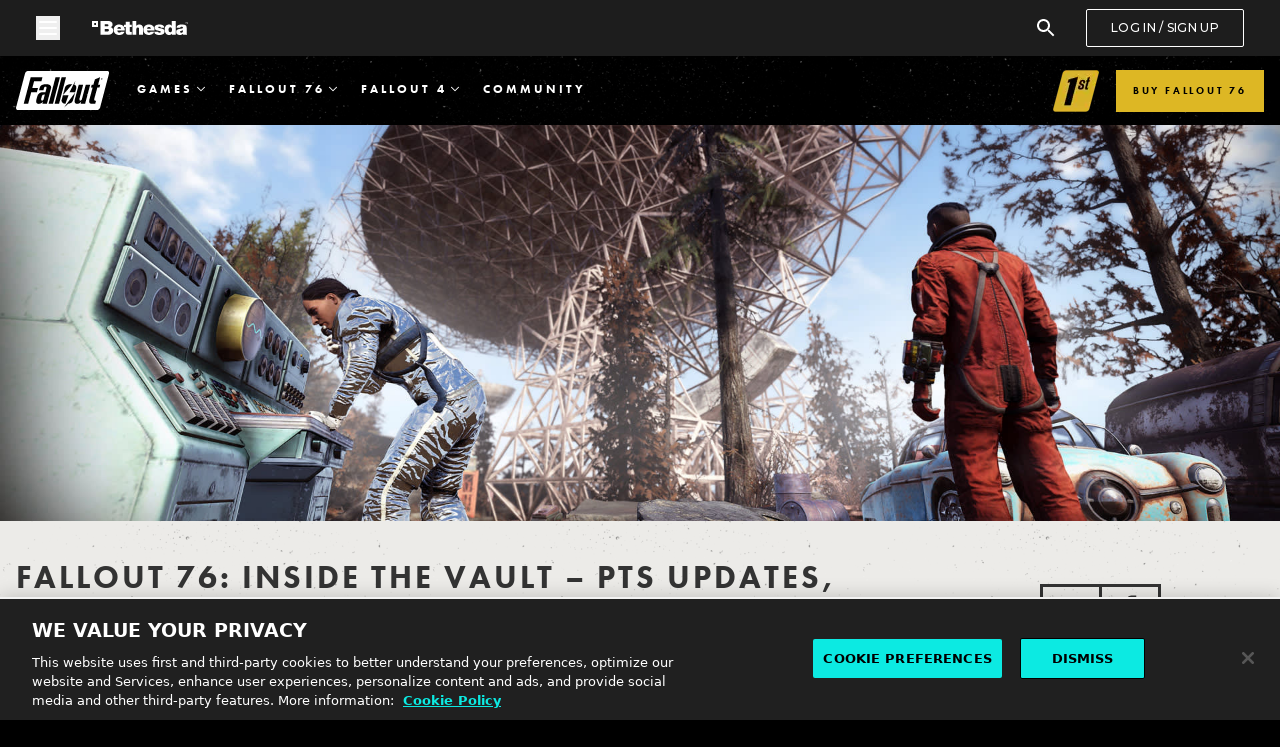

--- FILE ---
content_type: text/html; charset=utf-8
request_url: https://fallout.bethesda.net/en/article/3qFo8u7zSce9j2YPblmanf/fallout-76-inside-the-vault-pts-updates-fasnacht-extended-and-more
body_size: 13327
content:
<!DOCTYPE html>
<html lang="en">
  <head>
    <link rel="preload" href="/_static-fallout/TradeGothicBold2.latin-BrKJqLHu.woff2" type="font/woff2" as="font" crossorigin="anonymous">
    <link rel="preload" href="/_static-fallout/TradeGothicBold2.latin-ext-CQXHq8Ti.woff2" type="font/woff2" as="font" crossorigin="anonymous">
    <link rel="preload" href="/_static-fallout/TradeGothicBoldCondensed20.latin-DUtfnxzz.woff2" type="font/woff2" as="font" crossorigin="anonymous">
    <link rel="preload" href="/_static-fallout/TradeGothicBoldCondensed20.latin-ext-BS1d6URQ.woff2" type="font/woff2" as="font" crossorigin="anonymous">
    <link rel="preload" href="/_static-fallout/TradeGothicLTStd-Bold-CW9cJlu7.woff2" type="font/woff2" as="font" crossorigin="anonymous">
    <link rel="preload" href="/_static-fallout/TradeGothicLTStd-Ij1kuqc-.woff2" type="font/woff2" as="font" crossorigin="anonymous">
    <link rel="preload" href="/_static-fallout/TradeGothicLTStd-Light-BMimnpbo.woff2" type="font/woff2" as="font" crossorigin="anonymous">
    <link rel="preload" href="/_static-fallout/fallout-ae-GtdTNMvH.css" type="text/css" as="style">
    <link rel="preload" href="/_static-fallout/freeplay-Z-LHbHW6.css" type="text/css" as="style">
    <link rel="preload" href="/_static-fallout/index-BTqlgrVJ.css" type="text/css" as="style">
    <link rel="preload" href="/_static-fallout/index-Buo2emoG.css" type="text/css" as="style">
    <link rel="preload" href="/_static-fallout/legacy-Cz1ZMHzQ.css" type="text/css" as="style">
    <link rel="preload" href="/_static-fallout/welcome-articles-BRSf3Ovb.css" type="text/css" as="style">

    <meta charset="UTF-8">
    <meta name="viewport" content="width=device-width, initial-scale=1, shrink-to-fit=no">

    <title>Fallout 76 | Fallout 76: Inside the Vault – PTS Updates, Fasnacht Extended, and More</title>
    <meta name="description" content="This week, we’ve got updates for you on a variety of topics, including the Private Test Server, Vending Machines and Display Cases, Fasnacht Parade, Double XP, and our ongoing streams for charity.">

    <meta name="twitter:title" content="Fallout 76 | Fallout 76: Inside the Vault – PTS Updates, Fasnacht Extended, and More" />
    <meta name="twitter:description" content="This week, we’ve got updates for you on a variety of topics, including the Private Test Server, Vending Machines and Display Cases, Fasnacht Parade, Double XP, and our ongoing streams for charity." />
    
    <meta name="og:title" content="Fallout 76 | Fallout 76: Inside the Vault – PTS Updates, Fasnacht Extended, and More" />
    <meta name="og:description" content="This week, we’ve got updates for you on a variety of topics, including the Private Test Server, Vending Machines and Display Cases, Fasnacht Parade, Double XP, and our ongoing streams for charity." />

      <meta name="twitter:image" content="&#x2F;&#x2F;images.ctfassets.net&#x2F;rporu91m20dc&#x2F;3LOfY7S57oytElsjQ09I8j&#x2F;026b19355f9499b004b11d2e2bcb7e7d&#x2F;76_LargeHero_Daguerre_1920X870.jpg" />
      <meta name="twitter:card" content="summary_large_image" />

      <meta name="og:image" content="&#x2F;&#x2F;images.ctfassets.net&#x2F;rporu91m20dc&#x2F;3LOfY7S57oytElsjQ09I8j&#x2F;026b19355f9499b004b11d2e2bcb7e7d&#x2F;76_LargeHero_Daguerre_1920X870.jpg" />


    <link rel="preconnect" href="https://fonts.googleapis.com">
    <link rel="preconnect" href="https://fonts.gstatic.com" crossorigin>

    <!-- Google Tag Manager -->
    <script>(function(w,d,s,l,i){w[l]=w[l]||[];w[l].push({'gtm.start':
    new Date().getTime(),event:'gtm.js'});var f=d.getElementsByTagName(s)[0],
    j=d.createElement(s),dl=l!='dataLayer'?'&l='+l:'';j.async=true;j.src=
    'https://www.googletagmanager.com/gtm.js?id='+i+dl;f.parentNode.insertBefore(j,f);
    })(window,document,'script','dataLayer','GTM-P8P6GJ');</script>
    <!-- End Google Tag Manager -->

    <script id="page-context" type="application/json">
      {"countryCode":"US","contentRestrictionAge":17,"ratingBoard":"ESRB","globalStrings":{"global.googlePlayDownloadLabel":"Get it on Google Play","global.appStoreDownloadLabel":"Download on the App Store","global.steamDownloadLabel":"Steam","global.xboxOneDownloadLabel":"Get it now on Xbox One","global.switchDownloadLabel":"Get it now on Nintendo Switch","global.ps4DownloadLabel":"Get it now on PS4","global.windowsStoreDownloadLabel":"Download from Windows Store","global.brandMenuLabel":"menu","global.close":"Close","global.concluded":"Concluded","global.day":"Day","global.filter_by":"Filter by:","global.gallery":"Gallery","global.live":"Live","global.locked":"Locked","global.month":"Month","global.next":"Next","global.nextSlide":"Next Slide","global.previous":"Previous","global.prevSlide":"Previous Slide","global.question":"Question","global.read_more":"Read More","global.results":"Results","global.screenshot":"Screenshot","global.select_platform":"Select Platform","global.select_region":"Select Region","global.select_retailer":"Select Retailer","global.share":"Share","global.share_article":"Share Article","global.starting_soon":"Starting Soon","global.tag_items.coming_soon":"Coming Soon","global.tag_items.community":"Community","global.tag_items.contest":"Contest","global.tag_items.event":"Event","global.tag_items.fan_art":"Fan Art","global.tag_items.feature":"Feature","global.tag_items.gallery":"Gallery","global.tag_items.giveaway":"Giveaway","global.tag_items.mods":"Mods","global.tag_items.news":"News","global.tag_items.patch_notes":"Patch Notes","global.tag_items.sale":"Sale","global.tag_items.special_event":"Special Event","global.tag_items.twitch":"Twitch","global.tag_items.video":"Video","global.unlocked":"Unlocked","global.video":"Video","global.view":"View","global.view_all":"View All","global.view_gallery":"View Gallery","global.view_mod":"View Mod on Bethesda.net","global.view_video":"View Video","global.view_video_mixer":"View on Mixer","global.view_video_twitch":"View on Twitch","global.view_video_youtube":"View on Youtube","global.watch_now":"Watch Now","global.year":"Year","viewMoreNews":"View More News","mediaTypes":"Media Types","common.Page":"Page","common.previousPage":"Previous Page","common.nextPage":"Next Page"}}
    </script>

    <script id="header-context" type="application/json">
      {"mobile_header":"Vault-Tec is proud to present","navigation":[{"slug":"games","title":"Games","url":"/games","target":false,"disable_active":true,"dropdown_type":"grid","children":[{"slug":"fallout-76","title":"Fallout 76","url":"/games/fallout-76","target":false,"image":"//images.ctfassets.net/rporu91m20dc/4kDfUCWxKMa6yESgw62WQ2/4e8f5f0eb90cd8013e234ec78199476c/F76_BurningSprings_small.jpg"},{"slug":"fallout-4-vr","title":"Fallout 4 VR","url":"/games/fallout-vr","target":false,"image":"//images.ctfassets.net/rporu91m20dc/6ZEf4IRoRyq0ccE0mIwAIw/a616387f30c98fa8002b142fdf3aa20a/fallout4vr.jpg"},{"slug":"fallout-4","title":"Fallout 4","url":"/games/fallout-4","target":false,"image":"//images.ctfassets.net/rporu91m20dc/1tG78zj9le2e2MWYeY4mAK/70c861f28be829059bea03ae86060ff7/fallout4.jpg"},{"slug":"fallout-shelter","title":"Fallout Shelter","url":"/games/fallout-shelter","target":false,"image":"//images.ctfassets.net/rporu91m20dc/48G7T1pJQDMYqnf0zTNUxy/aa4f8273cee74b46676d6d9a04f107ed/FalloutShelter_TVShow_NVSeason_SplashScreen_300x359-Logo-01.png"},{"slug":"fallout-new-vegas","title":"Fallout: New Vegas","url":"/games/fallout-new-vegas","target":false,"image":"//images.ctfassets.net/rporu91m20dc/6lm1zjHC5qaEMgiYaaaAIi/f3232ee7a8b0f15ee7b5a8de7c930768/falloutnewvegas.jpg"},{"slug":"fallout-3","title":"Fallout 3","url":"/games/fallout-3","target":false,"image":"//images.ctfassets.net/rporu91m20dc/1FH7M0hNuMuCAmeoeYSoCM/b60d9ece78f09c7bce10b1e5b6fa8a82/fallout3.jpg"}],"blurb":"The catalog of simulations to prepare you for whatever the wasteland holds.","view_all_url":"/games","view_all_label":"VIEW ALL"},{"slug":"fallout-76","title":"Fallout 76","url":null,"target":false,"disable_active":false,"dropdown_type":"list","children":[{"slug":"overview","title":"Overview","url":"/games/fallout-76","target":false,"image":""},{"slug":"seasons","title":"Seasons","url":"/seasons","target":false,"image":""},{"slug":"expansions","title":"Expansions","url":"/expansions","target":false,"image":""},{"slug":"fallout-1st","title":"Fallout 1st","url":"/fallout1st","target":false,"image":""},{"slug":"fallout-worlds","title":"Fallout Worlds","url":"/falloutworlds","target":false,"image":""},{"slug":"new-player-guide","title":"New Player Guide ","url":"/guide ","target":false,"image":""},{"slug":"buy-atoms","title":"Buy Atoms","url":"/atoms","target":false,"image":""},{"slug":"buy-fallout-76","title":"Buy Fallout 76","url":"/buy-now","target":false,"image":""}],"blurb":" Explore a vast wasteland, devastated by nuclear war, in this open-world multiplayer addition to the Fallout story.","view_all_url":"","view_all_label":""},{"slug":"fallout-4","title":"Fallout 4","url":null,"target":false,"disable_active":false,"dropdown_type":"list","children":[{"slug":"overview","title":"Overview","url":"/games/fallout-4","target":false,"image":""},{"slug":"welcome-home","title":"Welcome Home","url":"/games/fallout-4/welcome-home","target":false,"image":""},{"slug":"your-journey-continues","title":"Your Journey Continues","url":"/games/fallout-4/your-journey-continues","target":false,"image":""},{"slug":"get-creations","title":"Get Creations","url":"https://creations.bethesda.net/fallout4","target":true,"image":""},{"slug":"buy-fallout-4","title":"Buy Fallout 4","url":"/games/fallout-4","target":false,"image":""}],"blurb":"As the Sole Survivor, fight for survival, explore the post-nuclear Commonwealth and decide its fate in one of the most celebrated open-world RPGs of all time.","view_all_url":"","view_all_label":""},{"slug":"community","title":"Community","url":"https://bethesda.net/community","target":false,"disable_active":false,"dropdown_type":false,"children":[],"blurb":"","view_all_url":"","view_all_label":""}],"promotion":[{"text":"Fallout 1st","a11ytext":"Link to Fallout 1st","url":"/fallout1st","newtab":false,"brandbg":false,"filledbg":true,"overridebg":null,"overridetext":null,"iconalign":null,"imageurl":"//images.ctfassets.net/rporu91m20dc/1a58Ukec5jEiQP4LaQw6tx/a598eaf30bc2f04a47e127ff417bd89f/FALLOUT76_Fallout1st_Icon_2C_nav.png","type":null,"video_url":null},{"text":"Buy Fallout 76","a11ytext":null,"url":"/buy-now","newtab":false,"brandbg":true,"filledbg":true,"overridebg":null,"overridetext":null,"iconalign":null,"imageurl":null,"type":null,"video_url":null}]}
    </script>

    <script id="landing-page" type="application/json">
      {"page":{"title":null,"favicons":{"16":"/favicon/fallout/favicon-16x16.png","32":"/favicon/fallout/favicon-32x32.png","96":"/favicon/fallout/favicon-96x96.png"},"forward_to":null,"entitlements":{},"scroll_tracking":false,"style":null,"game":null,"preload":null},"sections":[{"tag":"fo_article_hero-banner","component":"article_hero-banner","data":null},{"tag":"fo_article_content","component":"article_content","data":{"copy":{"by":"By","view_gallery":"View Gallery","share_article":"Share Article","share_to_facebook":"Share to Facebook","share_to_twitter":"Share to Twitter"}}},{"tag":"fo_article_news-feed","component":"news-feed","data":{"theme":"light","background":null,"title":"News","url":null,"view_more":"View More","games":[],"article":true,"curated":[]}}]}
    </script>

    <script
      type="text/javascript"
      src="https://use.typekit.net/kna3oyp.js"
      integrity="sha384-mPdLK5cwr3ilG6HOslhII4CP1uCi2WG3NYdb2jfe8oY3Px0qx9Hh9JEaEUEpBzKz"
      crossorigin="anonymous"
    ></script>
    <script
      type="text/javascript"
      src="https://use.typekit.net/cjx3vwu.js"
      integrity="sha384-dqzkLI7mzx8ITcQfkGNJnQcp4eVsLdV9+mSw0fG2zJCjv2Ppf3dl/pVrh9WNeCIe"
      crossorigin="anonymous"></script>

    <script
      type="text/javascript"
      src="https://use.typekit.net/kna3oyp.js"
      integrity="sha384-TIYi0JG9+VnZ2G/Kfb9cHnvYHZT0B1QGIKPiks4+rhFdE0e7gjSzPSX67TWvHuYJ"
      crossorigin="anonymous"
    ></script>
    <script
      type="text/javascript"
      src="https://use.typekit.net/cjx3vwu.js"
      integrity="sha384-svSyzTF3ddPD63YnlnaTdEo8noBsPu8unpnqt7nzRbcSGXtgGqEt+rYOpIRCbkIo"
      crossorigin="anonymous"></script>
    <script type="text/javascript">try{Typekit.load();}catch(e){}</script>

    <script>
          window.dataLayer = window.dataLayer || [];
          function gtag(){dataLayer.push(arguments);}

          gtag('consent', 'default', {
            analytics_storage: 'denied',
            personalization_storage: 'denied',
            functionality_storage: 'denied',
            ad_storage: 'denied',
            ad_user_data: 'denied',
            ad_personalization: 'denied',
            wait_for_update: 500
          });
        </script><script async="" src="https://www.googletagmanager.com/gtag/js?id=G-1MFRZTRV7D"></script><script type="text/javascript">
        (function(w,d,s,l,i){w[l]=w[l]||[];w[l].push({'gtm.start':
        new Date().getTime(),event:'gtm.js'});var f=d.getElementsByTagName(s)[0],
        j=d.createElement(s),dl=l!='dataLayer'?'&l='+l:'';j.async=true;j.src=
        'https://www.googletagmanager.com/gtm.js?id='+i+dl;f.parentNode.insertBefore(j,f);
        })(window,document,'script','dataLayer','GTM-K88MLG');
        </script><script>
          window.dataLayer = window.dataLayer || [];
          function gtag(){dataLayer.push(arguments);}

          gtag('js', new Date());

          // Sets up GA specifically to target the global container.  GTM in general does NOT need this call.
          gtag('config', 'G-1MFRZTRV7D', {
            user_id: (sessionCookie => {
              try {
                if (sessionCookie) return JSON.parse(decodeURIComponent(sessionCookie)).buid;
              } catch (e) {
                console.error('Failed to decode bnet-username cookie:', e);
              }
            })(document.cookie.match(/(?:^|; )bnet-username=([^;]*)/)?.[1]),
          });
        </script><script>
          var otCount = 0;

          // OneTrust will execute this function any time the consent preferences change, including on page load.
          window.OptanonWrapper = function OptanonWrapper() {
            if (window.dataLayer) {
              // https://developer.onetrust.com/onetrust/docs/using-google-consent-mode#implementing-with-onetrust-cookie-compliance---gtm
              if (window.OnetrustActiveGroups) {
                // These are basically the consent categories that the user can toggle in the preferences panel.

                // C0001 === essential
                // C0002 === Analytics and Performance Cookies
                // C0003 === Functional Cookies
                // C0004 === Targeting Cookies (ads)
                // C0005 === Social Media Cookies

                // Categories can be viewed/set in the web console: https://app.onetrust.com/cookies/categorizations?tab=Categories
                // gtag categories can be viewed here: https://support.google.com/tagmanager/answer/10718549?hl=en
                gtag('consent', 'update', {
                  'analytics_storage': OnetrustActiveGroups.includes('C0002') ? 'granted' : 'denied',
                  'personalization_storage': OnetrustActiveGroups.includes('C0003') ? 'granted' : 'denied',
                  'functionality_storage': OnetrustActiveGroups.includes('C0003') ? 'granted' : 'denied',
                  'ad_storage': OnetrustActiveGroups.includes('C0004') ? 'granted' : 'denied',
                  'ad_user_data': OnetrustActiveGroups.includes('C0004') ? 'granted' : 'denied',
                  'ad_personalization': OnetrustActiveGroups.includes('C0004') ? 'granted' : 'denied',
                });
              }

              window.dataLayer.push(
                { event: 'otReady', otCount: ++otCount },
                { event: 'OneTrustGroupsUpdated' }
              );
            }
          };
        </script><script async="" src="https://cdn.cookielaw.org/consent/5f096f82-0618-47cf-8d81-511da6f6b070/OtAutoBlock.js" type="text/javascript"></script><script async="" src="https://cdn.cookielaw.org/scripttemplates/otSDKStub.js" type="text/javascript" data-domain-script="5f096f82-0618-47cf-8d81-511da6f6b070"></script>
    <script type="module" crossorigin src="/_static-fallout/legacy-Dtheb4U4.js"></script>
    <link rel="modulepreload" crossorigin href="/_static-fallout/global-BEMRk53A.js">
    <link rel="modulepreload" crossorigin href="/_static-fallout/index-DY9U9kdO.js">
    <link rel="modulepreload" crossorigin href="/_static-fallout/index-IVKYrHYW.js">
    <link rel="stylesheet" crossorigin href="/_static-fallout/index-BTqlgrVJ.css">
    <link rel="stylesheet" crossorigin href="/_static-fallout/index-Buo2emoG.css">
    <link rel="stylesheet" crossorigin href="/_static-fallout/legacy-Cz1ZMHzQ.css">
  </head>
  <body>
    <!-- Google Tag Manager (noscript) -->
    <noscript><iframe src="https://www.googletagmanager.com/ns.html?id=GTM-P8P6GJ"
    height="0" width="0" style="display:none;visibility:hidden"></iframe></noscript>
    <!-- End Google Tag Manager (noscript) -->

    <header class="relative top-0 z-40 flex justify-between items-center h-12 lg:h-14  w-full px-4 lg:px-9 montserrat" style="background-color:#1D1D1D" x-data="{ open: false }"><header-left-container class="flex items-center"><button class="cursor-pointer w-6 h-6 mr-8 text-white global-header-hover global-header-focus" style="appearance:none;-webkit-appearance:none;-webkit-tap-highlight-color:transparent" x-on:click.prevent="open = !open" x-bind:aria-expanded="open" aria-controls="global-menubar-drawer" aria-label="Open Global Navigation Menu"><svg class="h-6 w-6" viewBox="0 0 24 24" focusable="false" aria-hidden="true" stroke="currentColor" stroke-width="2"><path stroke-linecap="round" stroke-linejoin="round" d="M4 6h16M4 12h16M4 18h16"></path></svg></button><template x-teleport="body"><dialog id="global-menubar-drawer" class="z-50" style="background:none" x-data="{ closing: true }" x-effect="if (open) { closing = false; $el.showModal() } else { closing = true }" x-trap.noscroll="open" x-on:keydown.escape.prevent="open = false" x-on:cancel.prevent="open = false"><drawer-backdrop-overlay class="
                fixed inset-0
                bg-black bg-opacity-70 backdrop-blur-sm backdrop-grayscale
                transition-opacity duration-300
              " x-show="open" x-transition:enter="ease-in-out duration-500" x-transition:enter-start="opacity-0" x-transition:enter-end="opacity-100" x-transition:leave="ease-in-out duration-500" x-transition:leave-start="opacity-100" x-transition:leave-end="opacity-0" x-on:transitioncancel="if (closing) $root.close()" x-on:transitionend="if (closing) $root.close()"></drawer-backdrop-overlay><drawer-container class="
                overflow-hidden pointer-events-none
                fixed inset-y-0 left-0
                flex max-w-full
                bg-white
              " x-on:click.outside="open = false" x-show="open" x-transition:enter="transform transition ease-in-out duration-200 sm:duration-300" x-transition:enter-start="-translate-x-full" x-transition:enter-end="translate-x-0" x-transition:leave="transform transition ease-in-out duration-100 sm:duration-200" x-transition:leave-start="translate-x-0" x-transition:leave-end="-translate-x-full"><dialog-panel class="
                overflow-y-auto pointer-events-auto
                relative flex flex-col h-full
                w-screen max-w-2xl
              "><button type="button" class="absolute top-5 left-5 cursor-pointer" x-on:click.prevent="open = false" tab-index="0" aria-label="Close Global Navigation Menu"><span class="sr-only">Close Global Navigation Menu</span><svg class="h-7 w-7" focusable="false" viewBox="0 0 24 24" role="presentation"><path d="M19 6.41L17.59 5 12 10.59 6.41 5 5 6.41 10.59 12 5 17.59 6.41 19 12 13.41 17.59 19 19 17.59 13.41 12z"></path></svg></button><a class="self-start mt-8 sm:mt-16 ml-20 sm:ml-16 outline-offset-4 hover:opacity-60 transition duration-300 ease-in" href="https://bethesda.net/"><svg viewBox="0 0 316.5 47.07" class="fill-black w-32 sm:w-44" aria-label="Bethesda"><g><path d="M0,20.16h19.77V0H0v20.16ZM6.96,7.1h5.84v5.96h-5.84v-5.96Z"></path><path d="M61.9,20.67c3.43-1.87,5.69-4.4,5.69-9.05S65.01.05,52.85.05h-25.29v46.17h26.19c8.15,0,16.17-4.79,16.17-14.04,0-6.79-3.88-10.09-8.02-11.51ZM41.78,11.04h7.5c2.91,0,4.85.84,4.85,3.17,0,2.97-1.87,3.82-4.85,3.82h-7.5v-6.99h0ZM50.13,35.23h-8.35v-8.61h8.93c3.36,0,4.98,1.48,4.98,4.21,0,3.55-2.58,4.4-5.56,4.4Z"></path><path d="M124.11,2.44h-12.8v10.22h-5.69v7.6c-2.83-5.47-8.22-8.44-16.63-8.44-10.61,0-17.72,7.96-17.72,17.72,0,11.19,8.09,17.53,18.82,17.53,7.62,0,14.68-3.36,17.26-10.61h-11.96c-1.04,1.62-3.3,2.39-5.37,2.39-4,0-6.2-2.72-6.53-6.53h24.57c0-4.68-.75-8.62-2.31-11.77h5.56v16.04c0,9.18,6.02,10.02,11.45,10.02,2.71,0,5.63-.39,8.21-.39v-9.71c-.97.14-1.94.2-2.91.2-3.23,0-3.95-1.36-3.95-4.46v-11.71h6.86v-7.89h-6.86V2.43h0ZM83.55,25.65c.59-3.62,2.78-5.62,6.6-5.62,3.3,0,5.62,2.52,5.62,5.62h-12.23,0Z"></path><path d="M156.5,11.81c-5.43,0-8.28,1.88-10.48,4.46h-.12V.04h-12.8v46.17h12.8v-17.72c0-5.37,2.91-6.47,5.11-6.47,3.75,0,4.2,2.72,4.2,6.6v17.59h12.81v-23.03c0-7.7-5.5-11.38-11.52-11.38h0Z"></path><path d="M188.06,38.85c-4,0-6.21-2.72-6.53-6.53h24.57c0-13.06-5.75-20.5-19.08-20.5-10.61,0-17.72,7.96-17.72,17.72,0,11.19,8.09,17.53,18.83,17.53,7.62,0,14.68-3.98,17.26-11.22h-11.96c-1.03,1.62-3.3,3-5.37,3h0ZM188.2,20.03c3.3,0,5.62,2.52,5.62,5.62h-12.22c.58-3.62,2.79-5.62,6.6-5.62Z"></path><path d="M231.22,25.85c-4.27-1.42-9.12-1.68-11.25-2.59-.71-.32-1.48-.77-1.48-1.75,0-2.2,2.07-2.58,3.88-2.58,1.04,0,2.07.32,2.84.97.85.58,1.43,1.42,1.5,2.52h11.63c-.32-8.6-9.05-10.61-16.29-10.61-6.73,0-15.85,2.2-15.85,10.67,0,5.75,3.95,8.86,13.71,10.54,5.95,1.04,7.05,1.62,7.05,3.56s-2.65,2.59-4.33,2.59c-1.55,0-2.78-.39-3.43-.97-.97-.84-1.48-1.19-1.55-2.36h-12.23c.19,8.67,8.86,11.22,16.74,11.22s17.08-2.52,17.08-11.84c0-5.5-3.75-8.02-8.02-9.38h0Z"></path><path d="M263.29,16.34h-.13c-1.94-2.85-5.37-4.53-9.18-4.53-11.25,0-14.29,9.57-14.29,17.46,0,8.41,4.59,17.79,14.1,17.79,6.27,0,8.21-2.39,9.83-4.54h.13v3.69h12.35V.04h-12.8v16.29h-.01ZM258.12,37.75c-4.59,0-5.63-4.34-5.63-8.34s1.04-8.28,5.63-8.28,5.62,4.34,5.62,8.28-1.04,8.34-5.62,8.34Z"></path><path d="M312.19,24.94c0-6.46.12-13.13-15.92-13.13-7.95,0-16.88,1.55-17.26,10.99h11.89c.07-1.42.85-3.43,4.79-3.43,2.08,0,4.21.84,4.21,3.11,0,2.14-1.75,2.65-3.49,2.98-6.54,1.23-18.95.84-18.95,11.45,0,7.05,5.36,10.15,11.83,10.15,4.14,0,8.08-.91,10.8-4.01h.13c-.07.91.12,2.27.45,3.17h13.06c-1.43-2.13-1.55-4.98-1.55-7.5v-13.77h.01ZM299.9,34.26c-.2,3.49-2.45,5.23-5.37,5.23-2.32,0-4.01-1.55-4.01-3.09,0-2.27,1.49-2.98,4.33-3.62,1.75-.39,3.5-.84,5.05-1.62v3.11h0Z"></path><g><path d="M309.19,4.46h-1.55v-.52h3.71v.52h-1.55v4.12h-.62v-4.12h0Z"></path><path d="M311.88,3.94h.85l1.46,3.9,1.47-3.9h.84v4.64h-.58v-3.86h-.01l-1.45,3.86h-.53l-1.45-3.86h-.01v3.86h-.59V3.94h0Z"></path></g></g></svg></a><nav class="sm:columns-2 sm:gap-8 pl-6 sm:pl-20 pr-3 sm:pr-16 py-6 sm:py-12"><accordion-item x-data="{ isFolded: true, collapsible: !$screen.sm }" x-bind:class="{
                        &#x27;flex flex-col&#x27;: true,
                        &#x27;border-b border-grey-300 last:border-0&#x27;: collapsible &amp;&amp; isFolded,
                        &#x27;break-inside-avoid&#x27;: true
                      }" x-id="[&#x27;nav-topic&#x27;]" x-effect="collapsible = !$screen.sm"><template x-if="!collapsible"><header class="flex items-center justify-between"><p role="heading" aria-level="2" class="montserrat text-black px-1 py-5 font-medium uppercase m-0 sm:px-0 sm:py-1">Games</p></header></template><template x-if="collapsible"><button x-bind:id="$id(&#x27;nav-topic&#x27;)" class="flex items-center justify-between" x-bind:aria-controls="$id(&#x27;nav-topic&#x27;)+&#x27;-content&#x27;" x-bind:aria-expanded="!isFolded" x-on:click="isFolded = !isFolded"><p class="montserrat text-black px-1 py-5 font-medium uppercase m-0 sm:px-0 sm:py-1">Games</p><svg x-bind:class="{
                              &#x27;h-6 transform duration-300 ease&#x27;: true,
                              &#x27;rotate-180&#x27;: isFolded,
                            }" viewBox="0 0 24 24"><path d="M7.41 15.41 12 10.83l4.59 4.58L18 14l-6-6-6 6z"></path></svg></button></template><div x-bind:class="{
                          &#x27;mb-2&#x27;: !isFolded,
                          &#x27;sm:mb-4 sm:w-68&#x27;: true,
                          &#x27;border-b border-grey-300 sm:border-0&#x27;: collapsible &amp;&amp; isFolded,
                          &#x27;break-before-avoid break-inside-avoid&#x27;: false,
                        }" x-show="!collapsible || !isFolded" x-collapse.duration.300ms=""><section x-bind:id="$id(&#x27;nav-topic&#x27;)+&#x27;-content&#x27;" x-bind:aria-labelledby="$id(&#x27;nav-topic&#x27;)" x-bind:aria-hidden="collapsible &amp;&amp; isFolded"><ul class="list-none m-0 p-0 border-t border-grey-300 sm:border-0"><li class="
                                  border-b border-grey-300 last:border-0
                                  sm:border-0 sm:px-0
                                "><a href="https://fallout.bethesda.net/" class="block sm:inline-block px-1 py-4 no-underline montserrat text-md text-grey-600 hover:text-grey-900 transition duration-300 sm:px-0 sm:py-1" target="_blank">Fallout 76</a></li><li class="
                                  border-b border-grey-300 last:border-0
                                  sm:border-0 sm:px-0
                                "><a href="https://doom.bethesda.net/the-dark-ages" class="block sm:inline-block px-1 py-4 no-underline montserrat text-md text-grey-600 hover:text-grey-900 transition duration-300 sm:px-0 sm:py-1" target="_blank">DOOM: The Dark Ages</a></li><li class="
                                  border-b border-grey-300 last:border-0
                                  sm:border-0 sm:px-0
                                "><a href="https://fallout.bethesda.net/games/fallout-4" class="block sm:inline-block px-1 py-4 no-underline montserrat text-md text-grey-600 hover:text-grey-900 transition duration-300 sm:px-0 sm:py-1" target="_blank">Fallout 4: Anniversary Edition</a></li><li class="
                                  border-b border-grey-300 last:border-0
                                  sm:border-0 sm:px-0
                                "><a href="https://elderscrolls.bethesda.net/oblivion-remastered" class="block sm:inline-block px-1 py-4 no-underline montserrat text-md text-grey-600 hover:text-grey-900 transition duration-300 sm:px-0 sm:py-1" target="_blank">The Elder Scrolls IV: Oblivion Remastered</a></li><li class="
                                  border-b border-grey-300 last:border-0
                                  sm:border-0 sm:px-0
                                "><a href="https://indianajones.bethesda.net" class="block sm:inline-block px-1 py-4 no-underline montserrat text-md text-grey-600 hover:text-grey-900 transition duration-300 sm:px-0 sm:py-1" target="_blank">Indiana Jones and the Great Circle</a></li><li class="
                                  border-b border-grey-300 last:border-0
                                  sm:border-0 sm:px-0
                                "><a href="https://bethesda.net/game/starfield" class="block sm:inline-block px-1 py-4 no-underline montserrat text-md text-grey-600 hover:text-grey-900 transition duration-300 sm:px-0 sm:py-1" target="_blank">Starfield</a></li><li class="
                                  border-b border-grey-300 last:border-0
                                  sm:border-0 sm:px-0
                                "><a href="https://www.elderscrollsonline.com/" class="block sm:inline-block px-1 py-4 no-underline montserrat text-md text-grey-600 hover:text-grey-900 transition duration-300 sm:px-0 sm:py-1" target="_blank">The Elder Scrolls Online</a></li><li class="
                                  border-b border-grey-300 last:border-0
                                  sm:border-0 sm:px-0
                                "><a href="https://bethesda.net/game/heretic_hexen" class="block sm:inline-block px-1 py-4 no-underline montserrat text-md text-grey-600 hover:text-grey-900 transition duration-300 sm:px-0 sm:py-1" target="_blank">Heretic + HeXen</a></li><li class="
                                  border-b border-grey-300 last:border-0
                                  sm:border-0 sm:px-0
                                "><a href="https://bethesda.net/games/catalog" class="block sm:inline-block px-1 py-4 no-underline montserrat text-md text-grey-600 hover:text-grey-900 transition duration-300 sm:px-0 sm:py-1">All Games</a></li></ul></section></div></accordion-item><accordion-item x-data="{ isFolded: true, collapsible: !$screen.sm }" x-bind:class="{
                        &#x27;flex flex-col&#x27;: true,
                        &#x27;border-b border-grey-300 last:border-0&#x27;: collapsible &amp;&amp; isFolded,
                        &#x27;break-inside-avoid&#x27;: true
                      }" x-id="[&#x27;nav-topic&#x27;]" x-effect="collapsible = !$screen.sm"><template x-if="!collapsible"><header class="flex items-center justify-between"><p role="heading" aria-level="2" class="montserrat text-black px-1 py-5 font-medium uppercase m-0 sm:px-0 sm:py-1">Creations &amp; Mods</p></header></template><template x-if="collapsible"><button x-bind:id="$id(&#x27;nav-topic&#x27;)" class="flex items-center justify-between" x-bind:aria-controls="$id(&#x27;nav-topic&#x27;)+&#x27;-content&#x27;" x-bind:aria-expanded="!isFolded" x-on:click="isFolded = !isFolded"><p class="montserrat text-black px-1 py-5 font-medium uppercase m-0 sm:px-0 sm:py-1">Creations &amp; Mods</p><svg x-bind:class="{
                              &#x27;h-6 transform duration-300 ease&#x27;: true,
                              &#x27;rotate-180&#x27;: isFolded,
                            }" viewBox="0 0 24 24"><path d="M7.41 15.41 12 10.83l4.59 4.58L18 14l-6-6-6 6z"></path></svg></button></template><div x-bind:class="{
                          &#x27;mb-2&#x27;: !isFolded,
                          &#x27;sm:mb-4 sm:w-68&#x27;: true,
                          &#x27;border-b border-grey-300 sm:border-0&#x27;: collapsible &amp;&amp; isFolded,
                          &#x27;break-before-avoid break-inside-avoid&#x27;: false,
                        }" x-show="!collapsible || !isFolded" x-collapse.duration.300ms=""><section x-bind:id="$id(&#x27;nav-topic&#x27;)+&#x27;-content&#x27;" x-bind:aria-labelledby="$id(&#x27;nav-topic&#x27;)" x-bind:aria-hidden="collapsible &amp;&amp; isFolded"><ul class="list-none m-0 p-0 border-t border-grey-300 sm:border-0"><li class="
                                  border-b border-grey-300 last:border-0
                                  sm:border-0 sm:px-0
                                "><a href="https://creations.bethesda.net/fallout4" class="block sm:inline-block px-1 py-4 no-underline montserrat text-md text-grey-600 hover:text-grey-900 transition duration-300 sm:px-0 sm:py-1" target="_blank">Fallout 4</a></li><li class="
                                  border-b border-grey-300 last:border-0
                                  sm:border-0 sm:px-0
                                "><a href="https://creations.bethesda.net/skyrim/" class="block sm:inline-block px-1 py-4 no-underline montserrat text-md text-grey-600 hover:text-grey-900 transition duration-300 sm:px-0 sm:py-1" target="_blank">Skyrim Special Edition</a></li><li class="
                                  border-b border-grey-300 last:border-0
                                  sm:border-0 sm:px-0
                                "><a href="https://creations.bethesda.net/starfield/" class="block sm:inline-block px-1 py-4 no-underline montserrat text-md text-grey-600 hover:text-grey-900 transition duration-300 sm:px-0 sm:py-1" target="_blank">Starfield</a></li><li class="
                                  border-b border-grey-300 last:border-0
                                  sm:border-0 sm:px-0
                                "><a href="https://mods.bethesda.net/elderscrollsonline/featured" class="block sm:inline-block px-1 py-4 no-underline montserrat text-md text-grey-600 hover:text-grey-900 transition duration-300 sm:px-0 sm:py-1" target="_blank">The Elder Scrolls Online</a></li><li class="
                                  border-b border-grey-300 last:border-0
                                  sm:border-0 sm:px-0
                                "><a href="https://mods.bethesda.net/doometernal" class="block sm:inline-block px-1 py-4 no-underline montserrat text-md text-grey-600 hover:text-grey-900 transition duration-300 sm:px-0 sm:py-1" target="_blank">DOOM Eternal</a></li><li class="
                                  border-b border-grey-300 last:border-0
                                  sm:border-0 sm:px-0
                                "><a href="https://mods.bethesda.net/doom_doomii" class="block sm:inline-block px-1 py-4 no-underline montserrat text-md text-grey-600 hover:text-grey-900 transition duration-300 sm:px-0 sm:py-1" target="_blank">DOOM + DOOM II</a></li><li class="
                                  border-b border-grey-300 last:border-0
                                  sm:border-0 sm:px-0
                                "><a href="https://mods.bethesda.net/heretic_hexen" class="block sm:inline-block px-1 py-4 no-underline montserrat text-md text-grey-600 hover:text-grey-900 transition duration-300 sm:px-0 sm:py-1" target="_blank">Heretic + HeXen</a></li></ul></section></div></accordion-item><accordion-item x-data="{ isFolded: true, collapsible: !$screen.sm }" x-bind:class="{
                        &#x27;flex flex-col&#x27;: true,
                        &#x27;border-b border-grey-300 last:border-0&#x27;: collapsible &amp;&amp; isFolded,
                        &#x27;break-inside-avoid&#x27;: true
                      }" x-id="[&#x27;nav-topic&#x27;]" x-effect="collapsible = !$screen.sm"><template x-if="!collapsible"><header class="flex items-center justify-between"><p role="heading" aria-level="2" class="montserrat text-black px-1 py-5 font-medium uppercase m-0 sm:px-0 sm:py-1">Community</p></header></template><template x-if="collapsible"><button x-bind:id="$id(&#x27;nav-topic&#x27;)" class="flex items-center justify-between" x-bind:aria-controls="$id(&#x27;nav-topic&#x27;)+&#x27;-content&#x27;" x-bind:aria-expanded="!isFolded" x-on:click="isFolded = !isFolded"><p class="montserrat text-black px-1 py-5 font-medium uppercase m-0 sm:px-0 sm:py-1">Community</p><svg x-bind:class="{
                              &#x27;h-6 transform duration-300 ease&#x27;: true,
                              &#x27;rotate-180&#x27;: isFolded,
                            }" viewBox="0 0 24 24"><path d="M7.41 15.41 12 10.83l4.59 4.58L18 14l-6-6-6 6z"></path></svg></button></template><div x-bind:class="{
                          &#x27;mb-2&#x27;: !isFolded,
                          &#x27;sm:mb-4 sm:w-68&#x27;: true,
                          &#x27;border-b border-grey-300 sm:border-0&#x27;: collapsible &amp;&amp; isFolded,
                          &#x27;break-before-avoid break-inside-avoid&#x27;: true,
                        }" x-show="!collapsible || !isFolded" x-collapse.duration.300ms=""><section x-bind:id="$id(&#x27;nav-topic&#x27;)+&#x27;-content&#x27;" x-bind:aria-labelledby="$id(&#x27;nav-topic&#x27;)" x-bind:aria-hidden="collapsible &amp;&amp; isFolded"><ul class="list-none m-0 p-0 border-t border-grey-300 sm:border-0"><li class="
                                  border-b border-grey-300 last:border-0
                                  sm:border-0 sm:px-0
                                "><a href="https://bethesda.net/community" class="block sm:inline-block px-1 py-4 no-underline montserrat text-md text-grey-600 hover:text-grey-900 transition duration-300 sm:px-0 sm:py-1">Community Hub</a></li><li class="
                                  border-b border-grey-300 last:border-0
                                  sm:border-0 sm:px-0
                                "><a href="https://bethesda.net/events" class="block sm:inline-block px-1 py-4 no-underline montserrat text-md text-grey-600 hover:text-grey-900 transition duration-300 sm:px-0 sm:py-1">Events</a></li><li class="
                                  border-b border-grey-300 last:border-0
                                  sm:border-0 sm:px-0
                                "><a href="https://slayersclub.bethesda.net/" class="block sm:inline-block px-1 py-4 no-underline montserrat text-md text-grey-600 hover:text-grey-900 transition duration-300 sm:px-0 sm:py-1" target="_blank">Slayers Club</a></li><li class="
                                  border-b border-grey-300 last:border-0
                                  sm:border-0 sm:px-0
                                "><a href="https://quakecon.bethesda.net/" class="block sm:inline-block px-1 py-4 no-underline montserrat text-md text-grey-600 hover:text-grey-900 transition duration-300 sm:px-0 sm:py-1" target="_blank">QuakeCon</a></li></ul></section></div></accordion-item><accordion-item x-data="{ isFolded: true, collapsible: !$screen.sm }" x-bind:class="{
                        &#x27;flex flex-col&#x27;: true,
                        &#x27;border-b border-grey-300 last:border-0&#x27;: collapsible &amp;&amp; isFolded,
                        &#x27;break-inside-avoid&#x27;: true
                      }" x-id="[&#x27;nav-topic&#x27;]" x-effect="collapsible = !$screen.sm"><template x-if="!collapsible"><header class="flex items-center justify-between"><p role="heading" aria-level="2" class="montserrat text-black px-1 py-5 font-medium uppercase m-0 sm:px-0 sm:py-1">News</p></header></template><template x-if="collapsible"><button x-bind:id="$id(&#x27;nav-topic&#x27;)" class="flex items-center justify-between" x-bind:aria-controls="$id(&#x27;nav-topic&#x27;)+&#x27;-content&#x27;" x-bind:aria-expanded="!isFolded" x-on:click="isFolded = !isFolded"><p class="montserrat text-black px-1 py-5 font-medium uppercase m-0 sm:px-0 sm:py-1">News</p><svg x-bind:class="{
                              &#x27;h-6 transform duration-300 ease&#x27;: true,
                              &#x27;rotate-180&#x27;: isFolded,
                            }" viewBox="0 0 24 24"><path d="M7.41 15.41 12 10.83l4.59 4.58L18 14l-6-6-6 6z"></path></svg></button></template><div x-bind:class="{
                          &#x27;mb-2&#x27;: !isFolded,
                          &#x27;sm:mb-4 sm:w-68&#x27;: true,
                          &#x27;border-b border-grey-300 sm:border-0&#x27;: collapsible &amp;&amp; isFolded,
                          &#x27;break-before-avoid break-inside-avoid&#x27;: false,
                        }" x-show="!collapsible || !isFolded" x-collapse.duration.300ms=""><section x-bind:id="$id(&#x27;nav-topic&#x27;)+&#x27;-content&#x27;" x-bind:aria-labelledby="$id(&#x27;nav-topic&#x27;)" x-bind:aria-hidden="collapsible &amp;&amp; isFolded"><ul class="list-none m-0 p-0 border-t border-grey-300 sm:border-0"><li class="
                                  border-b border-grey-300 last:border-0
                                  sm:border-0 sm:px-0
                                "><a href="https://bethesda.net/news" class="block sm:inline-block px-1 py-4 no-underline montserrat text-md text-grey-600 hover:text-grey-900 transition duration-300 sm:px-0 sm:py-1">Latest News</a></li></ul></section></div></accordion-item><accordion-item x-data="{ isFolded: true, collapsible: !$screen.sm }" x-bind:class="{
                        &#x27;flex flex-col&#x27;: true,
                        &#x27;border-b border-grey-300 last:border-0&#x27;: collapsible &amp;&amp; isFolded,
                        &#x27;break-inside-avoid&#x27;: true
                      }" x-id="[&#x27;nav-topic&#x27;]" x-effect="collapsible = !$screen.sm"><template x-if="!collapsible"><header class="flex items-center justify-between"><p role="heading" aria-level="2" class="montserrat text-black px-1 py-5 font-medium uppercase m-0 sm:px-0 sm:py-1">Shop</p></header></template><template x-if="collapsible"><button x-bind:id="$id(&#x27;nav-topic&#x27;)" class="flex items-center justify-between" x-bind:aria-controls="$id(&#x27;nav-topic&#x27;)+&#x27;-content&#x27;" x-bind:aria-expanded="!isFolded" x-on:click="isFolded = !isFolded"><p class="montserrat text-black px-1 py-5 font-medium uppercase m-0 sm:px-0 sm:py-1">Shop</p><svg x-bind:class="{
                              &#x27;h-6 transform duration-300 ease&#x27;: true,
                              &#x27;rotate-180&#x27;: isFolded,
                            }" viewBox="0 0 24 24"><path d="M7.41 15.41 12 10.83l4.59 4.58L18 14l-6-6-6 6z"></path></svg></button></template><div x-bind:class="{
                          &#x27;mb-2&#x27;: !isFolded,
                          &#x27;sm:mb-4 sm:w-68&#x27;: true,
                          &#x27;border-b border-grey-300 sm:border-0&#x27;: collapsible &amp;&amp; isFolded,
                          &#x27;break-before-avoid break-inside-avoid&#x27;: false,
                        }" x-show="!collapsible || !isFolded" x-collapse.duration.300ms=""><section x-bind:id="$id(&#x27;nav-topic&#x27;)+&#x27;-content&#x27;" x-bind:aria-labelledby="$id(&#x27;nav-topic&#x27;)" x-bind:aria-hidden="collapsible &amp;&amp; isFolded"><ul class="list-none m-0 p-0 border-t border-grey-300 sm:border-0"><li class="
                                  border-b border-grey-300 last:border-0
                                  sm:border-0 sm:px-0
                                "><a href="https://gear.bethesda.net/" class="block sm:inline-block px-1 py-4 no-underline montserrat text-md text-grey-600 hover:text-grey-900 transition duration-300 sm:px-0 sm:py-1" target="_blank">Merchandise</a></li><li class="
                                  border-b border-grey-300 last:border-0
                                  sm:border-0 sm:px-0
                                "><a href="https://accounts.bethesda.net/redeem-code" class="block sm:inline-block px-1 py-4 no-underline montserrat text-md text-grey-600 hover:text-grey-900 transition duration-300 sm:px-0 sm:py-1">Redeem Code</a></li><li class="
                                  border-b border-grey-300 last:border-0
                                  sm:border-0 sm:px-0
                                "><a href="https://freebundle.bethesda.net" class="block sm:inline-block px-1 py-4 no-underline montserrat text-md text-grey-600 hover:text-grey-900 transition duration-300 sm:px-0 sm:py-1">Bethesda Bundle</a></li></ul></section></div></accordion-item><accordion-item x-data="{ isFolded: true, collapsible: !$screen.sm }" x-bind:class="{
                        &#x27;flex flex-col&#x27;: true,
                        &#x27;border-b border-grey-300 last:border-0&#x27;: collapsible &amp;&amp; isFolded,
                        &#x27;break-inside-avoid&#x27;: true
                      }" x-id="[&#x27;nav-topic&#x27;]" x-effect="collapsible = !$screen.sm"><template x-if="!collapsible"><header class="flex items-center justify-between"><p role="heading" aria-level="2" class="montserrat text-black px-1 py-5 font-medium uppercase m-0 sm:px-0 sm:py-1">Support</p></header></template><template x-if="collapsible"><button x-bind:id="$id(&#x27;nav-topic&#x27;)" class="flex items-center justify-between" x-bind:aria-controls="$id(&#x27;nav-topic&#x27;)+&#x27;-content&#x27;" x-bind:aria-expanded="!isFolded" x-on:click="isFolded = !isFolded"><p class="montserrat text-black px-1 py-5 font-medium uppercase m-0 sm:px-0 sm:py-1">Support</p><svg x-bind:class="{
                              &#x27;h-6 transform duration-300 ease&#x27;: true,
                              &#x27;rotate-180&#x27;: isFolded,
                            }" viewBox="0 0 24 24"><path d="M7.41 15.41 12 10.83l4.59 4.58L18 14l-6-6-6 6z"></path></svg></button></template><div x-bind:class="{
                          &#x27;mb-2&#x27;: !isFolded,
                          &#x27;sm:mb-4 sm:w-68&#x27;: true,
                          &#x27;border-b border-grey-300 sm:border-0&#x27;: collapsible &amp;&amp; isFolded,
                          &#x27;break-before-avoid break-inside-avoid&#x27;: false,
                        }" x-show="!collapsible || !isFolded" x-collapse.duration.300ms=""><section x-bind:id="$id(&#x27;nav-topic&#x27;)+&#x27;-content&#x27;" x-bind:aria-labelledby="$id(&#x27;nav-topic&#x27;)" x-bind:aria-hidden="collapsible &amp;&amp; isFolded"><ul class="list-none m-0 p-0 border-t border-grey-300 sm:border-0"><li class="
                                  border-b border-grey-300 last:border-0
                                  sm:border-0 sm:px-0
                                "><a href="https://status.bethesda.net/" class="block sm:inline-block px-1 py-4 no-underline montserrat text-md text-grey-600 hover:text-grey-900 transition duration-300 sm:px-0 sm:py-1" target="_blank">Service Status</a></li><li class="
                                  border-b border-grey-300 last:border-0
                                  sm:border-0 sm:px-0
                                "><a href="https://help.bethesda.net/#en/home" class="block sm:inline-block px-1 py-4 no-underline montserrat text-md text-grey-600 hover:text-grey-900 transition duration-300 sm:px-0 sm:py-1" target="_blank">Help Site</a></li><li class="
                                  border-b border-grey-300 last:border-0
                                  sm:border-0 sm:px-0
                                "><a href="https://manuals.bethesda.net/" class="block sm:inline-block px-1 py-4 no-underline montserrat text-md text-grey-600 hover:text-grey-900 transition duration-300 sm:px-0 sm:py-1" target="_blank">Game Manuals</a></li></ul></section></div></accordion-item></nav><social-bar class="flex items-center justify-center mt-0.5 mb-8 sm:absolute top-16 sm:right-[70px]"><a href="https://www.facebook.com/BethesdaSoftworks/" target="_blank" rel="noopener noreferrer" class="inline-block mr-8 h-5 w-5 sm:h-6 sm:w-6 outline-offset-4 hover:fill-[#3b5998] transition duration-100 ease-in"><svg role="presentation" class="h-5 w-5 sm:h-6 sm:w-6" viewBox="0 0 16 16"><path d="M14.5 0h-13c-0.825 0-1.5 0.675-1.5 1.5v13c0 0.825 0.675 1.5 1.5 1.5h6.5v-7h-2v-2h2v-1c0-1.653 1.347-3 3-3h2v2h-2c-0.55 0-1 0.45-1 1v1h3l-0.5 2h-2.5v7h4.5c0.825 0 1.5-0.675 1.5-1.5v-13c0-0.825-0.675-1.5-1.5-1.5z"></path></svg><span class="sr-only">Facebook</span></a><a href="http://twitter.com/bethesda" target="_blank" rel="noopener noreferrer" class="inline-block mr-8 h-5 w-5 sm:h-6 sm:w-6 outline-offset-4 hover:fill-[#1da1f2] transition duration-100 ease-in"><svg role="presentation" class="h-5 w-5 sm:h-6 sm:w-6" viewBox="0 0 16 16"><path d="M16 3.538c-0.588 0.263-1.222 0.438-1.884 0.516 0.678-0.406 1.197-1.050 1.444-1.816-0.634 0.375-1.338 0.65-2.084 0.797-0.6-0.638-1.453-1.034-2.397-1.034-1.813 0-3.281 1.469-3.281 3.281 0 0.256 0.028 0.506 0.084 0.747-2.728-0.138-5.147-1.444-6.766-3.431-0.281 0.484-0.444 1.050-0.444 1.65 0 1.138 0.578 2.144 1.459 2.731-0.538-0.016-1.044-0.166-1.488-0.409 0 0.013 0 0.028 0 0.041 0 1.591 1.131 2.919 2.634 3.219-0.275 0.075-0.566 0.116-0.866 0.116-0.212 0-0.416-0.022-0.619-0.059 0.419 1.303 1.631 2.253 3.066 2.281-1.125 0.881-2.538 1.406-4.078 1.406-0.266 0-0.525-0.016-0.784-0.047 1.456 0.934 3.181 1.475 5.034 1.475 6.037 0 9.341-5.003 9.341-9.341 0-0.144-0.003-0.284-0.009-0.425 0.641-0.459 1.197-1.038 1.637-1.697z"></path></svg><span class="sr-only">Twitter</span></a><a href="https://www.youtube.com/user/BethesdaSoftworks" target="_blank" rel="noopener noreferrer" class="inline-block mr-8 h-5 w-5 sm:h-6 sm:w-6 outline-offset-4 hover:fill-[red] transition duration-100 ease-in"><svg role="presentation" class="h-5 w-5 sm:h-6 sm:w-6" viewBox="0 0 16 16"><path d="M15.841 4.8c0 0-0.156-1.103-0.637-1.587-0.609-0.637-1.291-0.641-1.603-0.678-2.237-0.163-5.597-0.163-5.597-0.163h-0.006c0 0-3.359 0-5.597 0.163-0.313 0.038-0.994 0.041-1.603 0.678-0.481 0.484-0.634 1.587-0.634 1.587s-0.159 1.294-0.159 2.591v1.213c0 1.294 0.159 2.591 0.159 2.591s0.156 1.103 0.634 1.588c0.609 0.637 1.409 0.616 1.766 0.684 1.281 0.122 5.441 0.159 5.441 0.159s3.363-0.006 5.6-0.166c0.313-0.037 0.994-0.041 1.603-0.678 0.481-0.484 0.637-1.588 0.637-1.588s0.159-1.294 0.159-2.591v-1.213c-0.003-1.294-0.162-2.591-0.162-2.591zM6.347 10.075v-4.497l4.322 2.256-4.322 2.241z"></path></svg><span class="sr-only">YouTube</span></a><a href="http://instagram.com/bethesda" target="_blank" rel="noopener noreferrer" class="inline-block mr-8 h-5 w-5 sm:h-6 sm:w-6 outline-offset-4 hover:fill-[#e1306c] transition duration-100 ease-in"><svg role="presentation" class="h-5 w-5 sm:h-6 sm:w-6" viewBox="0 0 16 16"><path d="M14.5 0h-13c-0.825 0-1.5 0.675-1.5 1.5v13c0 0.825 0.675 1.5 1.5 1.5h13c0.825 0 1.5-0.675 1.5-1.5v-13c0-0.825-0.675-1.5-1.5-1.5zM11 2.5c0-0.275 0.225-0.5 0.5-0.5h2c0.275 0 0.5 0.225 0.5 0.5v2c0 0.275-0.225 0.5-0.5 0.5h-2c-0.275 0-0.5-0.225-0.5-0.5v-2zM8 5c1.656 0 3 1.344 3 3s-1.344 3-3 3c-1.656 0-3-1.344-3-3s1.344-3 3-3zM14 13.5v0c0 0.275-0.225 0.5-0.5 0.5h-11c-0.275 0-0.5-0.225-0.5-0.5v0-6.5h1.1c-0.066 0.322-0.1 0.656-0.1 1 0 2.762 2.237 5 5 5s5-2.238 5-5c0-0.344-0.034-0.678-0.1-1h1.1v6.5z"></path></svg><span class="sr-only">Instagram</span></a><a href="https://discord.com/invite/Bethesda" target="_blank" rel="noopener noreferrer" class="inline-block mr-8 h-5 w-5 sm:h-6 sm:w-6 outline-offset-4 hover:fill-[#7289da] transition duration-100 ease-in"><svg role="presentation" class="h-5 w-5 sm:h-6 sm:w-6" viewBox="0 0 256 293"><path d="M226.011429,0 L29.9885714,0 C13.4582857,0 0,13.4582857 0,30.1348571 L0,227.913143 C0,244.589714 13.4582857,258.048 29.9885714,258.048 L195.876571,258.048 L188.123429,230.985143 L206.848,248.393143 L224.548571,264.777143 L256,292.571429 L256,30.1348571 C256,13.4582857 242.541714,0 226.011429,0 Z M169.545143,191.049143 C169.545143,191.049143 164.278857,184.758857 159.890286,179.2 C179.053714,173.787429 186.368,161.792 186.368,161.792 C180.370286,165.741714 174.665143,168.521143 169.545143,170.422857 C162.230857,173.494857 155.209143,175.542857 148.333714,176.713143 C134.290286,179.346286 121.417143,178.614857 110.445714,176.566857 C102.107429,174.957714 94.9394286,172.617143 88.9417143,170.276571 C85.5771429,168.96 81.92,167.350857 78.2628571,165.302857 C77.824,165.010286 77.3851429,164.864 76.9462857,164.571429 C76.6537143,164.425143 76.5074286,164.278857 76.3611429,164.132571 C73.728,162.669714 72.2651429,161.645714 72.2651429,161.645714 C72.2651429,161.645714 79.2868571,173.348571 97.8651429,178.907429 C93.4765714,184.466286 88.064,191.049143 88.064,191.049143 C55.7348571,190.025143 43.4468571,168.813714 43.4468571,168.813714 C43.4468571,121.709714 64.512,83.5291429 64.512,83.5291429 C85.5771429,67.7302857 105.618286,68.1691429 105.618286,68.1691429 L107.081143,69.9245714 C80.7497143,77.5314286 68.608,89.088 68.608,89.088 C68.608,89.088 71.8262857,87.3325714 77.2388571,84.8457143 C92.8914286,77.9702857 105.325714,76.0685714 110.445714,75.6297143 C111.323429,75.4834286 112.054857,75.3371429 112.932571,75.3371429 C121.856,74.1668571 131.949714,73.8742857 142.482286,75.0445714 C156.379429,76.6537143 171.300571,80.7497143 186.514286,89.088 C186.514286,89.088 174.957714,78.1165714 150.089143,70.5097143 L152.137143,68.1691429 C152.137143,68.1691429 172.178286,67.7302857 193.243429,83.5291429 C193.243429,83.5291429 214.308571,121.709714 214.308571,168.813714 C214.308571,168.813714 201.874286,190.025143 169.545143,191.049143 Z M101.522286,122.733714 C93.184,122.733714 86.6011429,130.048 86.6011429,138.971429 C86.6011429,147.894857 93.3302857,155.209143 101.522286,155.209143 C109.860571,155.209143 116.443429,147.894857 116.443429,138.971429 C116.589714,130.048 109.860571,122.733714 101.522286,122.733714 M154.916571,122.733714 C146.578286,122.733714 139.995429,130.048 139.995429,138.971429 C139.995429,147.894857 146.724571,155.209143 154.916571,155.209143 C163.254857,155.209143 169.837714,147.894857 169.837714,138.971429 C169.837714,130.048 163.254857,122.733714 154.916571,122.733714"></path></svg><span class="sr-only">Discord</span></a></social-bar></dialog-panel></drawer-container></dialog></template><a href="https://bethesda.net/" class="block w-24"><svg viewBox="0 0 316.5 47.07" class="fill-white w-full h-full" aria-label="Bethesda"><g><path d="M0,20.16h19.77V0H0v20.16ZM6.96,7.1h5.84v5.96h-5.84v-5.96Z"></path><path d="M61.9,20.67c3.43-1.87,5.69-4.4,5.69-9.05S65.01.05,52.85.05h-25.29v46.17h26.19c8.15,0,16.17-4.79,16.17-14.04,0-6.79-3.88-10.09-8.02-11.51ZM41.78,11.04h7.5c2.91,0,4.85.84,4.85,3.17,0,2.97-1.87,3.82-4.85,3.82h-7.5v-6.99h0ZM50.13,35.23h-8.35v-8.61h8.93c3.36,0,4.98,1.48,4.98,4.21,0,3.55-2.58,4.4-5.56,4.4Z"></path><path d="M124.11,2.44h-12.8v10.22h-5.69v7.6c-2.83-5.47-8.22-8.44-16.63-8.44-10.61,0-17.72,7.96-17.72,17.72,0,11.19,8.09,17.53,18.82,17.53,7.62,0,14.68-3.36,17.26-10.61h-11.96c-1.04,1.62-3.3,2.39-5.37,2.39-4,0-6.2-2.72-6.53-6.53h24.57c0-4.68-.75-8.62-2.31-11.77h5.56v16.04c0,9.18,6.02,10.02,11.45,10.02,2.71,0,5.63-.39,8.21-.39v-9.71c-.97.14-1.94.2-2.91.2-3.23,0-3.95-1.36-3.95-4.46v-11.71h6.86v-7.89h-6.86V2.43h0ZM83.55,25.65c.59-3.62,2.78-5.62,6.6-5.62,3.3,0,5.62,2.52,5.62,5.62h-12.23,0Z"></path><path d="M156.5,11.81c-5.43,0-8.28,1.88-10.48,4.46h-.12V.04h-12.8v46.17h12.8v-17.72c0-5.37,2.91-6.47,5.11-6.47,3.75,0,4.2,2.72,4.2,6.6v17.59h12.81v-23.03c0-7.7-5.5-11.38-11.52-11.38h0Z"></path><path d="M188.06,38.85c-4,0-6.21-2.72-6.53-6.53h24.57c0-13.06-5.75-20.5-19.08-20.5-10.61,0-17.72,7.96-17.72,17.72,0,11.19,8.09,17.53,18.83,17.53,7.62,0,14.68-3.98,17.26-11.22h-11.96c-1.03,1.62-3.3,3-5.37,3h0ZM188.2,20.03c3.3,0,5.62,2.52,5.62,5.62h-12.22c.58-3.62,2.79-5.62,6.6-5.62Z"></path><path d="M231.22,25.85c-4.27-1.42-9.12-1.68-11.25-2.59-.71-.32-1.48-.77-1.48-1.75,0-2.2,2.07-2.58,3.88-2.58,1.04,0,2.07.32,2.84.97.85.58,1.43,1.42,1.5,2.52h11.63c-.32-8.6-9.05-10.61-16.29-10.61-6.73,0-15.85,2.2-15.85,10.67,0,5.75,3.95,8.86,13.71,10.54,5.95,1.04,7.05,1.62,7.05,3.56s-2.65,2.59-4.33,2.59c-1.55,0-2.78-.39-3.43-.97-.97-.84-1.48-1.19-1.55-2.36h-12.23c.19,8.67,8.86,11.22,16.74,11.22s17.08-2.52,17.08-11.84c0-5.5-3.75-8.02-8.02-9.38h0Z"></path><path d="M263.29,16.34h-.13c-1.94-2.85-5.37-4.53-9.18-4.53-11.25,0-14.29,9.57-14.29,17.46,0,8.41,4.59,17.79,14.1,17.79,6.27,0,8.21-2.39,9.83-4.54h.13v3.69h12.35V.04h-12.8v16.29h-.01ZM258.12,37.75c-4.59,0-5.63-4.34-5.63-8.34s1.04-8.28,5.63-8.28,5.62,4.34,5.62,8.28-1.04,8.34-5.62,8.34Z"></path><path d="M312.19,24.94c0-6.46.12-13.13-15.92-13.13-7.95,0-16.88,1.55-17.26,10.99h11.89c.07-1.42.85-3.43,4.79-3.43,2.08,0,4.21.84,4.21,3.11,0,2.14-1.75,2.65-3.49,2.98-6.54,1.23-18.95.84-18.95,11.45,0,7.05,5.36,10.15,11.83,10.15,4.14,0,8.08-.91,10.8-4.01h.13c-.07.91.12,2.27.45,3.17h13.06c-1.43-2.13-1.55-4.98-1.55-7.5v-13.77h.01ZM299.9,34.26c-.2,3.49-2.45,5.23-5.37,5.23-2.32,0-4.01-1.55-4.01-3.09,0-2.27,1.49-2.98,4.33-3.62,1.75-.39,3.5-.84,5.05-1.62v3.11h0Z"></path><g><path d="M309.19,4.46h-1.55v-.52h3.71v.52h-1.55v4.12h-.62v-4.12h0Z"></path><path d="M311.88,3.94h.85l1.46,3.9,1.47-3.9h.84v4.64h-.58v-3.86h-.01l-1.45,3.86h-.53l-1.45-3.86h-.01v3.86h-.59V3.94h0Z"></path></g></g></svg></a></header-left-container><header-right-container class="flex items-center"><a href="https://bethesda.net/search" class="mr-4 md:mr-6 global-header-hover global-header-focus" aria-label="Search"><svg class="fill-white h-6 w-6" viewBox="0 0 24 24" focusable="false" aria-hidden="true"><path d="M15.5 14h-.79l-.28-.27C15.41 12.59 16 11.11 16 9.5 16 5.91 13.09 3 9.5 3S3 5.91 3 9.5 5.91 16 9.5 16c1.61 0 3.09-.59 4.23-1.57l.27.28v.79l5 4.99L20.49 19l-4.99-5zm-6 0C7.01 14 5 11.99 5 9.5S7.01 5 9.5 5 14 7.01 14 9.5 11.99 14 9.5 14z"></path></svg></a><template x-if="$user"><menu-container class="block md:pl-4 md:border-l border-grey-700" x-data="{
              open: false,
              toggle() {
                if (this.open) {
                    return this.close()
                }

                this.$refs.button.focus()

                this.open = true
              },
              close(focusAfter) {
                if (! this.open) return

                this.open = false

                focusAfter &amp;&amp; focusAfter.focus()
              }
            }" x-id="[&#x27;dropdown-button&#x27;]" x-on:focusin.window="!$refs.panel.contains($event.target) &amp;&amp; close()" x-on:keydown.escape.prevent.stop="close($refs.button)"><button class="group global-header-hover global-header-focus inline-flex items-center justify-center w-full py-2 text-white text-sm font-medium" x-ref="button" x-bind:aria-expanded="open" x-bind:aria-controls="$id(&#x27;dropdown-button&#x27;)" x-on:click.prevent="toggle()"><span x-text="$user.username" class="hidden md:block mr-4 text-xs uppercase text-white font-semibold tracking-widest whitespace-nowrap"></span><div class="flex items-center justify-center overflow-hidden h-7 w-7 rounded-full bg-white group-hover:opacity-80 transition duration-300"><svg class="fill-grey-900 h-5 w-5" focusable="false" viewBox="0 0 24 24" aria-hidden="true"><path d="M12 12c2.21 0 4-1.79 4-4s-1.79-4-4-4-4 1.79-4 4 1.79 4 4 4zm0 2c-2.67 0-8 1.34-8 4v2h16v-2c0-2.66-5.33-4-8-4z"></path></svg></div></button><div x-ref="panel" x-show="open" x-on:click.outside="close($refs.button)" x-transition.origin.top.left="" x-bind:id="$id(&#x27;dropdown-button&#x27;)" style="display:none" class="absolute origin-top-right z-10 right-0 py-2 mt-2 w-56 rounded-md bg-white shadow-lg ring-1 ring-black ring-opacity-5 focus:outline-none"><a href="https://accounts.bethesda.net/manage-account" class="flex items-center w-full px-4 py-2 text-black font-button text-md capitalize no-underline whitespace-nowrap ui-active:bg-grey-100">Account Management</a><button x-on:click.prevent="$user.logout" class="flex items-center w-full px-4 py-2 text-black font-button text-md capitalize no-underline whitespace-nowrap ui-active:bg-grey-100">Log Out</button></div></menu-container></template><template x-if="!$user"><login-button class="relative flex items-center ml-0 md:ml-1"><div class="flex self-center opacity-1"><a href="https://accounts.bethesda.net/en/auth?cogs_modal=login&amp;redirect_to=%2Fen%2Farticle%2F3qFo8u7zSce9j2YPblmanf%2Ffallout-76-inside-the-vault-pts-updates-fasnacht-extended-and-more&amp;redirect_to_site=https%3A%2F%2Ffallout.bethesda.net" class="cursor-pointer global-header-hover global-header-focus text-white text-sm tracking-wide font-medium no-underline uppercase md:rounded-sm md:border border-white" style="appearance:none;-webkit-appearance:none;-webkit-tap-highlight-color:transparent"><span class="hidden md:block px-6 h-9 leading-[2.25rem] whitespace-nowrap text-sm">Log In / Sign Up</span><svg class="md:hidden w-6 h-6 fill-white" focusable="false" viewBox="0 0 24 24" aria-hidden="true"><path d="M10.09 15.59L11.5 17l5-5-5-5-1.41 1.41L12.67 11H3v2h9.67l-2.58 2.59zM19 3H5c-1.11 0-2 .9-2 2v4h2V5h14v14H5v-4H3v4c0 1.1.89 2 2 2h14c1.1 0 2-.9 2-2V5c0-1.1-.9-2-2-2z"></path></svg></a></div></login-button></template></header-right-container></header>
    <div id="app"></div>
    <footer class="font-global z-10 relative flex flex-col text-white"><footer-language-select class="flex justify-center py-7" style="background-color:#242424;padding-left:5vw;padding-right:5vw"><a class="flex items-center gap-x-3.5 px-7 py-3.5 text-white hover:text-white no-underline uppercase bg-[var(--bg-color)] hover:bg-[var(--bg-color-light)] border border-solid" style="border-color:#B3B3B3;--bg-color:#1D1D1D;--bg-color-light:#242424" href="https://bethesda.net/en/languages"><svg viewBox="0 0 24 24" class="text-4xl h-6 w-6" style="fill:#B3B3B3" aria-hidden="true"><path d="M11.99 2C6.47 2 2 6.48 2 12s4.47 10 9.99 10C17.52 22 22 17.52 22 12S17.52 2 11.99 2zm6.93 6h-2.95c-.32-1.25-.78-2.45-1.38-3.56 1.84.63 3.37 1.91 4.33 3.56zM12 4.04c.83 1.2 1.48 2.53 1.91 3.96h-3.82c.43-1.43 1.08-2.76 1.91-3.96zM4.26 14C4.1 13.36 4 12.69 4 12s.1-1.36.26-2h3.38c-.08.66-.14 1.32-.14 2 0 .68.06 1.34.14 2H4.26zm.82 2h2.95c.32 1.25.78 2.45 1.38 3.56-1.84-.63-3.37-1.9-4.33-3.56zm2.95-8H5.08c.96-1.66 2.49-2.93 4.33-3.56C8.81 5.55 8.35 6.75 8.03 8zM12 19.96c-.83-1.2-1.48-2.53-1.91-3.96h3.82c-.43 1.43-1.08 2.76-1.91 3.96zM14.34 14H9.66c-.09-.66-.16-1.32-.16-2 0-.68.07-1.35.16-2h4.68c.09.65.16 1.32.16 2 0 .68-.07 1.34-.16 2zm.25 5.56c.6-1.11 1.06-2.31 1.38-3.56h2.95c-.96 1.65-2.49 2.93-4.33 3.56zM16.36 14c.08-.66.14-1.32.14-2 0-.68-.06-1.34-.14-2h3.38c.16.64.26 1.31.26 2s-.1 1.36-.26 2h-3.38z"></path></svg><span class="text-sm font-global font-semibold leading-none" style="color:#B3B3B3">English</span></a></footer-language-select><footer-menus class="
          flex justify-between
          flex-col sm:flex-row
          sm:gap-12 md:gap-24
        " style="background-color:#1D1D1D;padding:4vh 5vw 0"><accordion-item x-data="{ isFolded: true, collapsible: !$screen.sm }" class="w-full sm:flex-1 sm:mw-[25vw]" x-id="[&#x27;footer-nav-topic&#x27;]" x-effect="collapsible = !$screen.sm"><template x-if="!collapsible"><header class="flex items-center justify-between"><p class="montserrat text-sm font-bold tracking-widest leading-snug uppercase flex w-full items-center justify-between border-b-2 border-solid mb-4 py-3 px-0" style="border-color:#2E2E2E;color:#B3B3B3">Explore</p></header></template><template x-if="collapsible"><button x-bind:id="$id(&#x27;footer-nav-topic&#x27;)" class="flex w-full items-center justify-between" style="border-color:#2E2E2E" x-bind:aria-controls="$id(&#x27;footer-nav-topic&#x27;)+&#x27;-content&#x27;" x-bind:aria-expanded="!isFolded" x-on:click="isFolded = !isFolded"><p class="montserrat text-sm font-bold tracking-widest leading-snug uppercase flex w-full items-center justify-between border-b-2 border-solid mb-4 py-3 px-0" style="border-color:#2E2E2E;color:#B3B3B3">Explore<svg x-bind:class="{
                      &#x27;h-8 transform duration-300 ease&#x27;: true,
                      &#x27;rotate-180&#x27;: isFolded,
                    }" style="fill:#B3B3B3" viewBox="0 0 24 24"><path d="M7.41 15.41 12 10.83l4.59 4.58L18 14l-6-6-6 6z"></path></svg></p></button></template><ul x-bind:id="$id(&#x27;footer-nav-topic&#x27;)+&#x27;-content&#x27;" x-bind:aria-labelledby="$id(&#x27;footer-nav-topic&#x27;)" x-bind:aria-hidden="collapsible &amp;&amp; isFolded" x-show="!collapsible || !isFolded" x-collapse.duration.300ms="" class="columns-1 lg:columns-2 m-0 mb-3.5 p-0 leading-tight list-none sm:block"><li class="mb-3" style="--text-color:#B3B3B3;--text-color-light:#FFFFFF"><a href="https://bethesda.net/en/dashboard" class="text-sm no-underline text-[color:var(--text-color)] hover:text-[color:var(--text-color-light)]">Home</a></li><li class="mb-3" style="--text-color:#B3B3B3;--text-color-light:#FFFFFF"><a href="https://bethesda.net/en/games" class="text-sm no-underline text-[color:var(--text-color)] hover:text-[color:var(--text-color-light)]">Games</a></li><li class="mb-3" style="--text-color:#B3B3B3;--text-color-light:#FFFFFF"><a href="https://mods.bethesda.net/" class="text-sm no-underline text-[color:var(--text-color)] hover:text-[color:var(--text-color-light)]" target="_blank">Creations &amp; Mods</a></li><li class="mb-3" style="--text-color:#B3B3B3;--text-color-light:#FFFFFF"><a href="https://bethesda.net/community" class="text-sm no-underline text-[color:var(--text-color)] hover:text-[color:var(--text-color-light)]">Community</a></li><li class="mb-3" style="--text-color:#B3B3B3;--text-color-light:#FFFFFF"><a href="https://bethesda.net/news" class="text-sm no-underline text-[color:var(--text-color)] hover:text-[color:var(--text-color-light)]">News</a></li><li class="mb-3" style="--text-color:#B3B3B3;--text-color-light:#FFFFFF"><a href="https://bethesda.net/studios" class="text-sm no-underline text-[color:var(--text-color)] hover:text-[color:var(--text-color-light)]">Studios</a></li><li class="mb-3" style="--text-color:#B3B3B3;--text-color-light:#FFFFFF"><a href="https://playtest.bethesda.net/" class="text-sm no-underline text-[color:var(--text-color)] hover:text-[color:var(--text-color-light)]" target="_blank">Playtest</a></li></ul></accordion-item><accordion-item x-data="{ isFolded: true, collapsible: !$screen.sm }" class="w-full sm:flex-1 sm:mw-[25vw]" x-id="[&#x27;footer-nav-topic&#x27;]" x-effect="collapsible = !$screen.sm"><template x-if="!collapsible"><header class="flex items-center justify-between"><p class="montserrat text-sm font-bold tracking-widest leading-snug uppercase flex w-full items-center justify-between border-b-2 border-solid mb-4 py-3 px-0" style="border-color:#2E2E2E;color:#B3B3B3">Support</p></header></template><template x-if="collapsible"><button x-bind:id="$id(&#x27;footer-nav-topic&#x27;)" class="flex w-full items-center justify-between" style="border-color:#2E2E2E" x-bind:aria-controls="$id(&#x27;footer-nav-topic&#x27;)+&#x27;-content&#x27;" x-bind:aria-expanded="!isFolded" x-on:click="isFolded = !isFolded"><p class="montserrat text-sm font-bold tracking-widest leading-snug uppercase flex w-full items-center justify-between border-b-2 border-solid mb-4 py-3 px-0" style="border-color:#2E2E2E;color:#B3B3B3">Support<svg x-bind:class="{
                      &#x27;h-8 transform duration-300 ease&#x27;: true,
                      &#x27;rotate-180&#x27;: isFolded,
                    }" style="fill:#B3B3B3" viewBox="0 0 24 24"><path d="M7.41 15.41 12 10.83l4.59 4.58L18 14l-6-6-6 6z"></path></svg></p></button></template><ul x-bind:id="$id(&#x27;footer-nav-topic&#x27;)+&#x27;-content&#x27;" x-bind:aria-labelledby="$id(&#x27;footer-nav-topic&#x27;)" x-bind:aria-hidden="collapsible &amp;&amp; isFolded" x-show="!collapsible || !isFolded" x-collapse.duration.300ms="" class="columns-1 lg:columns-2 m-0 mb-3.5 p-0 leading-tight list-none sm:block"><li class="mb-3" style="--text-color:#B3B3B3;--text-color-light:#FFFFFF"><a href="https://help.bethesda.net/#en/home" class="text-sm no-underline text-[color:var(--text-color)] hover:text-[color:var(--text-color-light)]" target="_blank">Support Center</a></li><li class="mb-3" style="--text-color:#B3B3B3;--text-color-light:#FFFFFF"><a href="https://manuals.bethesda.net/" class="text-sm no-underline text-[color:var(--text-color)] hover:text-[color:var(--text-color-light)]" target="_blank">Manuals and Safety Docs</a></li><li class="mb-3" style="--text-color:#B3B3B3;--text-color-light:#FFFFFF"><a href="https://status.bethesda.net/" class="text-sm no-underline text-[color:var(--text-color)] hover:text-[color:var(--text-color-light)]" target="_blank">Status</a></li></ul></accordion-item><accordion-item x-data="{ isFolded: true, collapsible: !$screen.sm }" class="w-full sm:flex-1 sm:mw-[25vw]" x-id="[&#x27;footer-nav-topic&#x27;]" x-effect="collapsible = !$screen.sm"><template x-if="!collapsible"><header class="flex items-center justify-between"><p class="montserrat text-sm font-bold tracking-widest leading-snug uppercase flex w-full items-center justify-between border-b-2 border-solid mb-4 py-3 px-0" style="border-color:#2E2E2E;color:#B3B3B3">Legal</p></header></template><template x-if="collapsible"><button x-bind:id="$id(&#x27;footer-nav-topic&#x27;)" class="flex w-full items-center justify-between" style="border-color:#2E2E2E" x-bind:aria-controls="$id(&#x27;footer-nav-topic&#x27;)+&#x27;-content&#x27;" x-bind:aria-expanded="!isFolded" x-on:click="isFolded = !isFolded"><p class="montserrat text-sm font-bold tracking-widest leading-snug uppercase flex w-full items-center justify-between border-b-2 border-solid mb-4 py-3 px-0" style="border-color:#2E2E2E;color:#B3B3B3">Legal<svg x-bind:class="{
                      &#x27;h-8 transform duration-300 ease&#x27;: true,
                      &#x27;rotate-180&#x27;: isFolded,
                    }" style="fill:#B3B3B3" viewBox="0 0 24 24"><path d="M7.41 15.41 12 10.83l4.59 4.58L18 14l-6-6-6 6z"></path></svg></p></button></template><ul x-bind:id="$id(&#x27;footer-nav-topic&#x27;)+&#x27;-content&#x27;" x-bind:aria-labelledby="$id(&#x27;footer-nav-topic&#x27;)" x-bind:aria-hidden="collapsible &amp;&amp; isFolded" x-show="!collapsible || !isFolded" x-collapse.duration.300ms="" class="columns-1 lg:columns-2 m-0 mb-3.5 p-0 leading-tight list-none sm:block"><li class="mb-3" style="--text-color:#B3B3B3;--text-color-light:#FFFFFF"><a href="https://documents.bethesda.net/privacy-policy" class="text-sm no-underline text-[color:var(--text-color)] hover:text-[color:var(--text-color-light)]" target="_blank">Privacy Policy</a></li><li class="mb-3" style="--text-color:#B3B3B3;--text-color-light:#FFFFFF"><a href="https://documents.bethesda.net/terms-of-service" class="text-sm no-underline text-[color:var(--text-color)] hover:text-[color:var(--text-color-light)]" target="_blank">Terms of Service</a></li><li class="mb-3" style="--text-color:#B3B3B3;--text-color-light:#FFFFFF"><a href="https://eulas.bethesda.net/" class="text-sm no-underline text-[color:var(--text-color)] hover:text-[color:var(--text-color-light)]" target="_blank">End User License Agreements</a></li><li class="mb-3" style="--text-color:#B3B3B3;--text-color-light:#FFFFFF"><a href="https://documents.bethesda.net/legal-information" class="text-sm no-underline text-[color:var(--text-color)] hover:text-[color:var(--text-color-light)]" target="_blank">Legal Information</a></li><li class="mb-3" style="--text-color:#B3B3B3;--text-color-light:#FFFFFF"><a href="https://documents.bethesda.net/cookie-policy" class="text-sm no-underline text-[color:var(--text-color)] hover:text-[color:var(--text-color-light)]" target="_blank">Cookie Policy</a></li><li class="mb-3" style="--text-color:#B3B3B3;--text-color-light:#FFFFFF"><button x-on:click="window.Optanon?.ToggleInfoDisplay()" class="montserrat text-sm no-underline normal-case text-left text-[color:var(--text-color)] hover:text-[color:var(--text-color-light)]">Do Not Sell or Share My Personal Info</button></li><li class="mb-3" style="--text-color:#B3B3B3;--text-color-light:#FFFFFF"><a href="https://documents.bethesda.net/code-of-conduct" class="text-sm no-underline text-[color:var(--text-color)] hover:text-[color:var(--text-color-light)]" target="_blank">Code of Conduct</a></li><li class="mb-3" style="--text-color:#B3B3B3;--text-color-light:#FFFFFF"><a href="https://www.zenimax.com/more" class="text-sm no-underline text-[color:var(--text-color)] hover:text-[color:var(--text-color-light)]" target="_blank">Contact</a></li><li class="mb-3" style="--text-color:#B3B3B3;--text-color-light:#FFFFFF"><a href="https://www.zenimax.com/" class="text-sm no-underline text-[color:var(--text-color)] hover:text-[color:var(--text-color-light)]" target="_blank">Corporate</a></li><li class="mb-3" style="--text-color:#B3B3B3;--text-color-light:#FFFFFF"><a href="https://jobs.zenimax.com/" class="text-sm no-underline text-[color:var(--text-color)] hover:text-[color:var(--text-color-light)]" target="_blank">Careers</a></li></ul></accordion-item></footer-menus><div class="px-7 pb-7 sm:pt-7" style="background-color:#1D1D1D;padding-left:5vw;padding-right:5vw"><div class="flex flex-col sm:flex-row justify-between mb-7"><a href="https://bethesda.net/" class="block my-5 w-32 h-20"><svg class="w-full h-full" style="fill:#B3B3B3" aria-label="Bethesda" viewBox="0 0 316.5 47.07"><g><path d="M0,20.16h19.77V0H0v20.16ZM6.96,7.1h5.84v5.96h-5.84v-5.96Z"></path><path d="M61.9,20.67c3.43-1.87,5.69-4.4,5.69-9.05S65.01.05,52.85.05h-25.29v46.17h26.19c8.15,0,16.17-4.79,16.17-14.04,0-6.79-3.88-10.09-8.02-11.51ZM41.78,11.04h7.5c2.91,0,4.85.84,4.85,3.17,0,2.97-1.87,3.82-4.85,3.82h-7.5v-6.99h0ZM50.13,35.23h-8.35v-8.61h8.93c3.36,0,4.98,1.48,4.98,4.21,0,3.55-2.58,4.4-5.56,4.4Z"></path><path d="M124.11,2.44h-12.8v10.22h-5.69v7.6c-2.83-5.47-8.22-8.44-16.63-8.44-10.61,0-17.72,7.96-17.72,17.72,0,11.19,8.09,17.53,18.82,17.53,7.62,0,14.68-3.36,17.26-10.61h-11.96c-1.04,1.62-3.3,2.39-5.37,2.39-4,0-6.2-2.72-6.53-6.53h24.57c0-4.68-.75-8.62-2.31-11.77h5.56v16.04c0,9.18,6.02,10.02,11.45,10.02,2.71,0,5.63-.39,8.21-.39v-9.71c-.97.14-1.94.2-2.91.2-3.23,0-3.95-1.36-3.95-4.46v-11.71h6.86v-7.89h-6.86V2.43h0ZM83.55,25.65c.59-3.62,2.78-5.62,6.6-5.62,3.3,0,5.62,2.52,5.62,5.62h-12.23,0Z"></path><path d="M156.5,11.81c-5.43,0-8.28,1.88-10.48,4.46h-.12V.04h-12.8v46.17h12.8v-17.72c0-5.37,2.91-6.47,5.11-6.47,3.75,0,4.2,2.72,4.2,6.6v17.59h12.81v-23.03c0-7.7-5.5-11.38-11.52-11.38h0Z"></path><path d="M188.06,38.85c-4,0-6.21-2.72-6.53-6.53h24.57c0-13.06-5.75-20.5-19.08-20.5-10.61,0-17.72,7.96-17.72,17.72,0,11.19,8.09,17.53,18.83,17.53,7.62,0,14.68-3.98,17.26-11.22h-11.96c-1.03,1.62-3.3,3-5.37,3h0ZM188.2,20.03c3.3,0,5.62,2.52,5.62,5.62h-12.22c.58-3.62,2.79-5.62,6.6-5.62Z"></path><path d="M231.22,25.85c-4.27-1.42-9.12-1.68-11.25-2.59-.71-.32-1.48-.77-1.48-1.75,0-2.2,2.07-2.58,3.88-2.58,1.04,0,2.07.32,2.84.97.85.58,1.43,1.42,1.5,2.52h11.63c-.32-8.6-9.05-10.61-16.29-10.61-6.73,0-15.85,2.2-15.85,10.67,0,5.75,3.95,8.86,13.71,10.54,5.95,1.04,7.05,1.62,7.05,3.56s-2.65,2.59-4.33,2.59c-1.55,0-2.78-.39-3.43-.97-.97-.84-1.48-1.19-1.55-2.36h-12.23c.19,8.67,8.86,11.22,16.74,11.22s17.08-2.52,17.08-11.84c0-5.5-3.75-8.02-8.02-9.38h0Z"></path><path d="M263.29,16.34h-.13c-1.94-2.85-5.37-4.53-9.18-4.53-11.25,0-14.29,9.57-14.29,17.46,0,8.41,4.59,17.79,14.1,17.79,6.27,0,8.21-2.39,9.83-4.54h.13v3.69h12.35V.04h-12.8v16.29h-.01ZM258.12,37.75c-4.59,0-5.63-4.34-5.63-8.34s1.04-8.28,5.63-8.28,5.62,4.34,5.62,8.28-1.04,8.34-5.62,8.34Z"></path><path d="M312.19,24.94c0-6.46.12-13.13-15.92-13.13-7.95,0-16.88,1.55-17.26,10.99h11.89c.07-1.42.85-3.43,4.79-3.43,2.08,0,4.21.84,4.21,3.11,0,2.14-1.75,2.65-3.49,2.98-6.54,1.23-18.95.84-18.95,11.45,0,7.05,5.36,10.15,11.83,10.15,4.14,0,8.08-.91,10.8-4.01h.13c-.07.91.12,2.27.45,3.17h13.06c-1.43-2.13-1.55-4.98-1.55-7.5v-13.77h.01ZM299.9,34.26c-.2,3.49-2.45,5.23-5.37,5.23-2.32,0-4.01-1.55-4.01-3.09,0-2.27,1.49-2.98,4.33-3.62,1.75-.39,3.5-.84,5.05-1.62v3.11h0Z"></path><g><path d="M309.19,4.46h-1.55v-.52h3.71v.52h-1.55v4.12h-.62v-4.12h0Z"></path><path d="M311.88,3.94h.85l1.46,3.9,1.47-3.9h.84v4.64h-.58v-3.86h-.01l-1.45,3.86h-.53l-1.45-3.86h-.01v3.86h-.59V3.94h0Z"></path></g></g></svg></a><div class="flex gap-x-2.5"><a href="https://www.esrb.org/confirm/zenimax-confirmation.aspx" target="_blank"><img class="h-28" alt="ESRB Privacy Certified Blue Ribbon" src="https://bethesda.net/_static-bwa/rating-images/esrb/privacy-certified-global-seal.svg"/></a><a href="http://www.esrb.org/ratings/ratings_guide.aspx" target="_blank"><img class="h-28" alt="ESRB - Rating Pending to Mature 17+. ESRB May contain Inappropriate content for children. Visit esrb.org for rating information." src="https://fallout.bethesda.net/_static-fallout/rating-images/esrb/RP-M.svg"/></a></div></div><p class="m-0 text-sm montserrat" style="color:#B3B3B3">© 2026 ZeniMax Media Inc. All Rights Reserved.</p></div></footer>

  </body>
</html>

--- FILE ---
content_type: text/css
request_url: https://fallout.bethesda.net/_static-fallout/fallout-ae-GtdTNMvH.css
body_size: 11524
content:
@font-face{font-family:Montserrat;font-style:normal;font-weight:400;font-display:block;src:url(https://fonts.gstatic.com/s/montserrat/v24/JTUSjIg1_i6t8kCHKm459WRhyyTh89ZNpQ.woff2) format("woff2");unicode-range:U+0460-052F,U+1C80-1C88,U+20B4,U+2DE0-2DFF,U+A640-A69F,U+FE2E-FE2F}@font-face{font-family:Montserrat;font-style:normal;font-weight:400;font-display:block;src:url(https://fonts.gstatic.com/s/montserrat/v24/JTUSjIg1_i6t8kCHKm459W1hyyTh89ZNpQ.woff2) format("woff2");unicode-range:U+0400-045F,U+0490-0491,U+04B0-04B1,U+2116}@font-face{font-family:Montserrat;font-style:normal;font-weight:400;font-display:block;src:url(https://fonts.gstatic.com/s/montserrat/v24/JTUSjIg1_i6t8kCHKm459WZhyyTh89ZNpQ.woff2) format("woff2");unicode-range:U+0102-0103,U+0110-0111,U+0128-0129,U+0168-0169,U+01A0-01A1,U+01AF-01B0,U+1EA0-1EF9,U+20AB}@font-face{font-family:Montserrat;font-style:normal;font-weight:400;font-display:block;src:url(https://fonts.gstatic.com/s/montserrat/v24/JTUSjIg1_i6t8kCHKm459WdhyyTh89ZNpQ.woff2) format("woff2");unicode-range:U+0100-024F,U+0259,U+1E00-1EFF,U+2020,U+20A0-20AB,U+20AD-20CF,U+2113,U+2C60-2C7F,U+A720-A7FF}@font-face{font-family:Montserrat;font-style:normal;font-weight:400;font-display:block;src:url(https://fonts.gstatic.com/s/montserrat/v24/JTUSjIg1_i6t8kCHKm459WlhyyTh89Y.woff2) format("woff2");unicode-range:U+0000-00FF,U+0131,U+0152-0153,U+02BB-02BC,U+02C6,U+02DA,U+02DC,U+2000-206F,U+2074,U+20AC,U+2122,U+2191,U+2193,U+2212,U+2215,U+FEFF,U+FFFD}@font-face{font-family:Montserrat;font-style:normal;font-weight:500;font-display:block;src:url(https://fonts.gstatic.com/s/montserrat/v24/JTUSjIg1_i6t8kCHKm459WRhyyTh89ZNpQ.woff2) format("woff2");unicode-range:U+0460-052F,U+1C80-1C88,U+20B4,U+2DE0-2DFF,U+A640-A69F,U+FE2E-FE2F}@font-face{font-family:Montserrat;font-style:normal;font-weight:500;font-display:block;src:url(https://fonts.gstatic.com/s/montserrat/v24/JTUSjIg1_i6t8kCHKm459W1hyyTh89ZNpQ.woff2) format("woff2");unicode-range:U+0400-045F,U+0490-0491,U+04B0-04B1,U+2116}@font-face{font-family:Montserrat;font-style:normal;font-weight:500;font-display:block;src:url(https://fonts.gstatic.com/s/montserrat/v24/JTUSjIg1_i6t8kCHKm459WZhyyTh89ZNpQ.woff2) format("woff2");unicode-range:U+0102-0103,U+0110-0111,U+0128-0129,U+0168-0169,U+01A0-01A1,U+01AF-01B0,U+1EA0-1EF9,U+20AB}@font-face{font-family:Montserrat;font-style:normal;font-weight:500;font-display:block;src:url(https://fonts.gstatic.com/s/montserrat/v24/JTUSjIg1_i6t8kCHKm459WdhyyTh89ZNpQ.woff2) format("woff2");unicode-range:U+0100-024F,U+0259,U+1E00-1EFF,U+2020,U+20A0-20AB,U+20AD-20CF,U+2113,U+2C60-2C7F,U+A720-A7FF}@font-face{font-family:Montserrat;font-style:normal;font-weight:500;font-display:block;src:url(https://fonts.gstatic.com/s/montserrat/v24/JTUSjIg1_i6t8kCHKm459WlhyyTh89Y.woff2) format("woff2");unicode-range:U+0000-00FF,U+0131,U+0152-0153,U+02BB-02BC,U+02C6,U+02DA,U+02DC,U+2000-206F,U+2074,U+20AC,U+2122,U+2191,U+2193,U+2212,U+2215,U+FEFF,U+FFFD}@font-face{font-family:Montserrat;font-style:normal;font-weight:600;font-display:block;src:url(https://fonts.gstatic.com/s/montserrat/v24/JTUSjIg1_i6t8kCHKm459WRhyyTh89ZNpQ.woff2) format("woff2");unicode-range:U+0460-052F,U+1C80-1C88,U+20B4,U+2DE0-2DFF,U+A640-A69F,U+FE2E-FE2F}@font-face{font-family:Montserrat;font-style:normal;font-weight:600;font-display:block;src:url(https://fonts.gstatic.com/s/montserrat/v24/JTUSjIg1_i6t8kCHKm459W1hyyTh89ZNpQ.woff2) format("woff2");unicode-range:U+0400-045F,U+0490-0491,U+04B0-04B1,U+2116}@font-face{font-family:Montserrat;font-style:normal;font-weight:600;font-display:block;src:url(https://fonts.gstatic.com/s/montserrat/v24/JTUSjIg1_i6t8kCHKm459WZhyyTh89ZNpQ.woff2) format("woff2");unicode-range:U+0102-0103,U+0110-0111,U+0128-0129,U+0168-0169,U+01A0-01A1,U+01AF-01B0,U+1EA0-1EF9,U+20AB}@font-face{font-family:Montserrat;font-style:normal;font-weight:600;font-display:block;src:url(https://fonts.gstatic.com/s/montserrat/v24/JTUSjIg1_i6t8kCHKm459WdhyyTh89ZNpQ.woff2) format("woff2");unicode-range:U+0100-024F,U+0259,U+1E00-1EFF,U+2020,U+20A0-20AB,U+20AD-20CF,U+2113,U+2C60-2C7F,U+A720-A7FF}@font-face{font-family:Montserrat;font-style:normal;font-weight:600;font-display:block;src:url(https://fonts.gstatic.com/s/montserrat/v24/JTUSjIg1_i6t8kCHKm459WlhyyTh89Y.woff2) format("woff2");unicode-range:U+0000-00FF,U+0131,U+0152-0153,U+02BB-02BC,U+02C6,U+02DA,U+02DC,U+2000-206F,U+2074,U+20AC,U+2122,U+2191,U+2193,U+2212,U+2215,U+FEFF,U+FFFD}@font-face{font-family:Montserrat;font-style:normal;font-weight:700;font-display:block;src:url(https://fonts.gstatic.com/s/montserrat/v24/JTUSjIg1_i6t8kCHKm459WRhyyTh89ZNpQ.woff2) format("woff2");unicode-range:U+0460-052F,U+1C80-1C88,U+20B4,U+2DE0-2DFF,U+A640-A69F,U+FE2E-FE2F}@font-face{font-family:Montserrat;font-style:normal;font-weight:700;font-display:block;src:url(https://fonts.gstatic.com/s/montserrat/v24/JTUSjIg1_i6t8kCHKm459W1hyyTh89ZNpQ.woff2) format("woff2");unicode-range:U+0400-045F,U+0490-0491,U+04B0-04B1,U+2116}@font-face{font-family:Montserrat;font-style:normal;font-weight:700;font-display:block;src:url(https://fonts.gstatic.com/s/montserrat/v24/JTUSjIg1_i6t8kCHKm459WZhyyTh89ZNpQ.woff2) format("woff2");unicode-range:U+0102-0103,U+0110-0111,U+0128-0129,U+0168-0169,U+01A0-01A1,U+01AF-01B0,U+1EA0-1EF9,U+20AB}@font-face{font-family:Montserrat;font-style:normal;font-weight:700;font-display:block;src:url(https://fonts.gstatic.com/s/montserrat/v24/JTUSjIg1_i6t8kCHKm459WdhyyTh89ZNpQ.woff2) format("woff2");unicode-range:U+0100-024F,U+0259,U+1E00-1EFF,U+2020,U+20A0-20AB,U+20AD-20CF,U+2113,U+2C60-2C7F,U+A720-A7FF}@font-face{font-family:Montserrat;font-style:normal;font-weight:700;font-display:block;src:url(https://fonts.gstatic.com/s/montserrat/v24/JTUSjIg1_i6t8kCHKm459WlhyyTh89Y.woff2) format("woff2");unicode-range:U+0000-00FF,U+0131,U+0152-0153,U+02BB-02BC,U+02C6,U+02DA,U+02DC,U+2000-206F,U+2074,U+20AC,U+2122,U+2191,U+2193,U+2212,U+2215,U+FEFF,U+FFFD}@font-face{font-family:Trade Gothic Bold No2;font-style:normal;font-display:block;src:url(/_static-fallout/TradeGothicBold2.latin-BrKJqLHu.woff2) format("woff2");unicode-range:U+0000-00FF,U+0131,U+0152-0153,U+02BB-02BC,U+02C6,U+02DA,U+02DC,U+2000-206F,U+2074,U+20AC,U+2122,U+2191,U+2193,U+2212,U+2215,U+FEFF,U+FFFD}@font-face{font-family:Trade Gothic Bold No2;font-style:normal;font-display:block;src:url(/_static-fallout/TradeGothicBold2.latin-ext-CQXHq8Ti.woff2) format("woff2");unicode-range:U+0100-024F,U+0259,U+1E00-1EFF,U+2020,U+20A0-20AB,U+20AD-20CF,U+2113,U+2C60-2C7F,U+A720-A7FF}@font-face{font-family:Trade Gothic Bold Condensed No20;font-style:normal;font-display:block;src:url(/_static-fallout/TradeGothicBoldCondensed20.latin-DUtfnxzz.woff2) format("woff2");unicode-range:U+0000-00FF,U+0131,U+0152-0153,U+02BB-02BC,U+02C6,U+02DA,U+02DC,U+2000-206F,U+2074,U+20AC,U+2122,U+2191,U+2193,U+2212,U+2215,U+FEFF,U+FFFD}@font-face{font-family:Trade Gothic Bold Condensed No20;font-style:normal;font-display:block;src:url(/_static-fallout/TradeGothicBoldCondensed20.latin-ext-BS1d6URQ.woff2) format("woff2");unicode-range:U+0100-024F,U+0259,U+1E00-1EFF,U+2020,U+20A0-20AB,U+20AD-20CF,U+2113,U+2C60-2C7F,U+A720-A7FF}@font-face{font-family:Trade Gothic LT Std;font-style:normal;font-weight:400;font-display:block;src:url(/_static-fallout/TradeGothicLTStd-Ij1kuqc-.woff2) format("woff2");unicode-range:U+0000-00FF,U+0131,U+0152-0153,U+02BB-02BC,U+02C6,U+02DA,U+02DC,U+2000-206F,U+2074,U+20AC,U+2122,U+2191,U+2193,U+2212,U+2215,U+FEFF,U+FFFD}@font-face{font-family:Trade Gothic LT Std;font-style:normal;font-weight:300;font-display:block;src:url(/_static-fallout/TradeGothicLTStd-Light-BMimnpbo.woff2) format("woff2");unicode-range:U+0000-00FF,U+0131,U+0152-0153,U+02BB-02BC,U+02C6,U+02DA,U+02DC,U+2000-206F,U+2074,U+20AC,U+2122,U+2191,U+2193,U+2212,U+2215,U+FEFF,U+FFFD}@font-face{font-family:Trade Gothic LT Std Condensed;font-style:normal;font-weight:400;font-display:block;src:url(/_static-fallout/TradeGothicLTStd-Cn18-C4prEbk1.woff2) format("woff2");unicode-range:U+0000-00FF,U+0131,U+0152-0153,U+02BB-02BC,U+02C6,U+02DA,U+02DC,U+2000-206F,U+2074,U+20AC,U+2122,U+2191,U+2193,U+2212,U+2215,U+FEFF,U+FFFD}@font-face{font-family:Trade Gothic LT Std;font-style:normal;font-weight:800;font-display:block;src:url(/_static-fallout/TradeGothicLTStd-Bold-CW9cJlu7.woff2) format("woff2");unicode-range:U+0000-00FF,U+0131,U+0152-0153,U+02BB-02BC,U+02C6,U+02DA,U+02DC,U+2000-206F,U+2074,U+20AC,U+2122,U+2191,U+2193,U+2212,U+2215,U+FEFF,U+FFFD}@font-face{font-family:Trade Gothic LT Std;font-style:normal;font-weight:700;font-display:block;src:url(/_static-fallout/TradeGothicLTStd-Bd2-C-6crhdw.woff2) format("woff2");unicode-range:U+0000-00FF,U+0131,U+0152-0153,U+02BB-02BC,U+02C6,U+02DA,U+02DC,U+2000-206F,U+2074,U+20AC,U+2122,U+2191,U+2193,U+2212,U+2215,U+FEFF,U+FFFD}@font-face{font-family:Trade Gothic LT Std Condensed;font-style:normal;font-weight:700;font-display:block;src:url(/_static-fallout/TradeGothicLTStd-BdCn20-BxphB8Kl.woff2) format("woff2");unicode-range:U+0000-00FF,U+0131,U+0152-0153,U+02BB-02BC,U+02C6,U+02DA,U+02DC,U+2000-206F,U+2074,U+20AC,U+2122,U+2191,U+2193,U+2212,U+2215,U+FEFF,U+FFFD}*,:before,:after{--tw-border-spacing-x: 0;--tw-border-spacing-y: 0;--tw-translate-x: 0;--tw-translate-y: 0;--tw-rotate: 0;--tw-skew-x: 0;--tw-skew-y: 0;--tw-scale-x: 1;--tw-scale-y: 1;--tw-pan-x: ;--tw-pan-y: ;--tw-pinch-zoom: ;--tw-scroll-snap-strictness: proximity;--tw-gradient-from-position: ;--tw-gradient-via-position: ;--tw-gradient-to-position: ;--tw-ordinal: ;--tw-slashed-zero: ;--tw-numeric-figure: ;--tw-numeric-spacing: ;--tw-numeric-fraction: ;--tw-ring-inset: ;--tw-ring-offset-width: 0px;--tw-ring-offset-color: #fff;--tw-ring-color: rgb(59 130 246 / .5);--tw-ring-offset-shadow: 0 0 #0000;--tw-ring-shadow: 0 0 #0000;--tw-shadow: 0 0 #0000;--tw-shadow-colored: 0 0 #0000;--tw-blur: ;--tw-brightness: ;--tw-contrast: ;--tw-grayscale: ;--tw-hue-rotate: ;--tw-invert: ;--tw-saturate: ;--tw-sepia: ;--tw-drop-shadow: ;--tw-backdrop-blur: ;--tw-backdrop-brightness: ;--tw-backdrop-contrast: ;--tw-backdrop-grayscale: ;--tw-backdrop-hue-rotate: ;--tw-backdrop-invert: ;--tw-backdrop-opacity: ;--tw-backdrop-saturate: ;--tw-backdrop-sepia: ;--tw-contain-size: ;--tw-contain-layout: ;--tw-contain-paint: ;--tw-contain-style: }::backdrop{--tw-border-spacing-x: 0;--tw-border-spacing-y: 0;--tw-translate-x: 0;--tw-translate-y: 0;--tw-rotate: 0;--tw-skew-x: 0;--tw-skew-y: 0;--tw-scale-x: 1;--tw-scale-y: 1;--tw-pan-x: ;--tw-pan-y: ;--tw-pinch-zoom: ;--tw-scroll-snap-strictness: proximity;--tw-gradient-from-position: ;--tw-gradient-via-position: ;--tw-gradient-to-position: ;--tw-ordinal: ;--tw-slashed-zero: ;--tw-numeric-figure: ;--tw-numeric-spacing: ;--tw-numeric-fraction: ;--tw-ring-inset: ;--tw-ring-offset-width: 0px;--tw-ring-offset-color: #fff;--tw-ring-color: rgb(59 130 246 / .5);--tw-ring-offset-shadow: 0 0 #0000;--tw-ring-shadow: 0 0 #0000;--tw-shadow: 0 0 #0000;--tw-shadow-colored: 0 0 #0000;--tw-blur: ;--tw-brightness: ;--tw-contrast: ;--tw-grayscale: ;--tw-hue-rotate: ;--tw-invert: ;--tw-saturate: ;--tw-sepia: ;--tw-drop-shadow: ;--tw-backdrop-blur: ;--tw-backdrop-brightness: ;--tw-backdrop-contrast: ;--tw-backdrop-grayscale: ;--tw-backdrop-hue-rotate: ;--tw-backdrop-invert: ;--tw-backdrop-opacity: ;--tw-backdrop-saturate: ;--tw-backdrop-sepia: ;--tw-contain-size: ;--tw-contain-layout: ;--tw-contain-paint: ;--tw-contain-style: }*,:before,:after{box-sizing:border-box;border-width:0;border-style:solid;border-color:currentColor}:before,:after{--tw-content: ""}html,:host{line-height:1.5;-webkit-text-size-adjust:100%;-moz-tab-size:4;-o-tab-size:4;tab-size:4;font-family:ui-sans-serif,system-ui,sans-serif,"Apple Color Emoji","Segoe UI Emoji",Segoe UI Symbol,"Noto Color Emoji";font-feature-settings:normal;font-variation-settings:normal;-webkit-tap-highlight-color:transparent}body{margin:0;line-height:inherit}hr{height:0;color:inherit;border-top-width:1px}abbr:where([title]){-webkit-text-decoration:underline dotted;text-decoration:underline dotted}h1,h2,h3,h4,h5,h6{font-size:inherit;font-weight:inherit}a{color:inherit;text-decoration:inherit}b,strong{font-weight:bolder}code,kbd,samp,pre{font-family:ui-monospace,SFMono-Regular,Menlo,Monaco,Consolas,Liberation Mono,Courier New,monospace;font-feature-settings:normal;font-variation-settings:normal;font-size:1em}small{font-size:80%}sub,sup{font-size:75%;line-height:0;position:relative;vertical-align:baseline}sub{bottom:-.25em}sup{top:-.5em}table{text-indent:0;border-color:inherit;border-collapse:collapse}button,input,optgroup,select,textarea{font-family:inherit;font-feature-settings:inherit;font-variation-settings:inherit;font-size:100%;font-weight:inherit;line-height:inherit;letter-spacing:inherit;color:inherit;margin:0;padding:0}button,select{text-transform:none}button,input:where([type=button]),input:where([type=reset]),input:where([type=submit]){-webkit-appearance:button;background-color:transparent;background-image:none}:-moz-focusring{outline:auto}:-moz-ui-invalid{box-shadow:none}progress{vertical-align:baseline}::-webkit-inner-spin-button,::-webkit-outer-spin-button{height:auto}[type=search]{-webkit-appearance:textfield;outline-offset:-2px}::-webkit-search-decoration{-webkit-appearance:none}::-webkit-file-upload-button{-webkit-appearance:button;font:inherit}summary{display:list-item}blockquote,dl,dd,h1,h2,h3,h4,h5,h6,hr,figure,p,pre{margin:0}fieldset{margin:0;padding:0}legend{padding:0}ol,ul,menu{list-style:none;margin:0;padding:0}dialog{padding:0}textarea{resize:vertical}input::-moz-placeholder,textarea::-moz-placeholder{opacity:1;color:#9ca3af}input::placeholder,textarea::placeholder{opacity:1;color:#9ca3af}button,[role=button]{cursor:pointer}:disabled{cursor:default}img,svg,video,canvas,audio,iframe,embed,object{display:block;vertical-align:middle}img,video{max-width:100%;height:auto}[hidden]:where(:not([hidden=until-found])){display:none}:root{--montserrat: "Montserrat", Verdana, sans-serif;--trade-gothic-bold-condensed-no20: "Trade Gothic Bold Condensed No20", "Arial Narrow", sans-serif;--trade-gothic-bold-no2: "Trade Gothic Bold No2", "Arial Black", sans-serif;--font-heading: var(--trade-gothic-bold-condensed-no20);--font-body: var(--montserrat);--font-subtitle: var(--trade-gothic-bold-no2);--font-button: var(--montserrat);--font-caption: var(--montserrat);--font-overline: var(--montserrat);--font-badge: var(--montserrat);--font-sans: var(--montserrat);--bg-color: #000000;--global-nav-height: 50px}@media (min-width: 1280px){:root{--global-nav-height: 60px }}body{-webkit-font-smoothing:antialiased;-moz-osx-font-smoothing:grayscale}p{margin-bottom:1rem;font-family:var(--font-body);font-size:1rem;line-height:1.65}a{--tw-text-opacity: 1;color:rgb(0 164 153 / var(--tw-text-opacity));text-decoration-line:underline}h1,h2,h3,h4,h5,h6{margin-bottom:1rem;font-family:var(--font-heading);text-transform:uppercase;line-height:1.05}h1{font-size:2.9375rem}@media (min-width: 1280px){h1{font-size:4.375rem}}h2{font-size:2.375rem}@media (min-width: 1280px){h2{font-size:3.625rem}}h3{font-size:2rem}@media (min-width: 1280px){h3{font-size:2.9375rem}}h4{font-size:1.625rem}@media (min-width: 1280px){h4{font-size:2.25rem}}h5{font-size:1.25rem}@media (min-width: 1280px){h5{font-size:1.625rem}}h6{font-size:1rem}@media (min-width: 1280px){h6{font-size:1.25rem}}hr{margin-bottom:1rem;border-top-width:1px;--tw-border-opacity: 1;border-color:rgb(213 213 213 / var(--tw-border-opacity))}table{margin-bottom:1rem;width:100%}th{padding-bottom:.5rem}th,td{padding-top:.25rem;padding-bottom:.25rem;padding-right:1rem;text-align:left;vertical-align:top}iframe{aspect-ratio:16 / 9;width:100%}button{font-family:var(--font-button);text-transform:uppercase}article-overline{display:inline-block;font-family:var(--font-overline);font-size:.75rem;font-weight:600;text-transform:uppercase;line-height:1.25;letter-spacing:.025em}html,body,main{height:100%}html[lang=ko] p,html[lang=ko] h1,html[lang=ko] h2,html[lang=ko] h3,html[lang=ko] h4,html[lang=ko] h5,html[lang=ko] h6{word-break:keep-all}.container{max-width:100%}@media (min-width: 600px){.container{max-width:640px}}@media (min-width: 960px){.container{max-width:768px}}@media (min-width: 1280px){.container{max-width:1024px}}@media (min-width: 1920px){.container{max-width:1440px}}.container{max-width:409px}@media (min-width: 600px){.container{max-width:577px}}@media (min-width: 960px){.container{max-width:961px}}@media (min-width: 1280px){.container{max-width:1217px}}@media (min-width: 1920px){.container{max-width:1473px}}.global-header-hover{cursor:pointer;transition-property:color,background-color,border-color,text-decoration-color,fill,stroke,opacity,box-shadow,transform,filter,-webkit-backdrop-filter;transition-property:color,background-color,border-color,text-decoration-color,fill,stroke,opacity,box-shadow,transform,filter,backdrop-filter;transition-property:color,background-color,border-color,text-decoration-color,fill,stroke,opacity,box-shadow,transform,filter,backdrop-filter,-webkit-backdrop-filter;transition-timing-function:cubic-bezier(.4,0,.2,1);transition-duration:.3s;transition-timing-function:cubic-bezier(.4,0,1,1)}.global-header-hover:hover{opacity:.8}.global-header-focus:focus{outline:2px solid transparent;outline-offset:2px}.global-header-focus:focus-visible{--tw-ring-offset-shadow: var(--tw-ring-inset) 0 0 0 var(--tw-ring-offset-width) var(--tw-ring-offset-color);--tw-ring-shadow: var(--tw-ring-inset) 0 0 0 calc(2px + var(--tw-ring-offset-width)) var(--tw-ring-color);box-shadow:var(--tw-ring-offset-shadow),var(--tw-ring-shadow),var(--tw-shadow, 0 0 #0000);--tw-ring-opacity: 1;--tw-ring-color: rgb(0 164 153 / var(--tw-ring-opacity))}.sr-only{position:absolute;width:1px;height:1px;padding:0;margin:-1px;overflow:hidden;clip:rect(0,0,0,0);white-space:nowrap;border-width:0}.pointer-events-none{pointer-events:none}.pointer-events-auto{pointer-events:auto}.visible{visibility:visible}.static{position:static}.fixed{position:fixed}.absolute{position:absolute}.relative{position:relative}.sticky{position:sticky}.inset-0{top:0;right:0;bottom:0;left:0}.inset-y-0{top:0;bottom:0}.left-0{left:0}.left-5{left:1.25rem}.right-0{right:0}.right-6{right:1.5rem}.right-\[12px\]{right:12px}.top-0{top:0}.top-16{top:4rem}.top-5{top:1.25rem}.top-6{top:1.5rem}.top-\[12px\]{top:12px}.z-10{z-index:10}.z-20{z-index:20}.z-40{z-index:40}.z-50{z-index:50}.m-0{margin:0}.mx-auto{margin-left:auto;margin-right:auto}.my-2{margin-top:.5rem;margin-bottom:.5rem}.my-5{margin-top:1.25rem;margin-bottom:1.25rem}.mb-2{margin-bottom:.5rem}.mb-3{margin-bottom:.75rem}.mb-3\.5{margin-bottom:.875rem}.mb-4{margin-bottom:1rem}.mb-7{margin-bottom:1.75rem}.mb-8{margin-bottom:2rem}.mb-9{margin-bottom:2.25rem}.ml-0{margin-left:0}.ml-1{margin-left:.25rem}.ml-20{margin-left:5rem}.mr-4{margin-right:1rem}.mr-8{margin-right:2rem}.mt-0\.5{margin-top:.125rem}.mt-2{margin-top:.5rem}.mt-8{margin-top:2rem}.block{display:block}.inline-block{display:inline-block}.inline{display:inline}.flex{display:flex}.inline-flex{display:inline-flex}.table{display:table}.grid{display:grid}.contents{display:contents}.\!hidden{display:none!important}.hidden{display:none}.aspect-video{aspect-ratio:16 / 9}.h-12{height:3rem}.h-20{height:5rem}.h-28{height:7rem}.h-5{height:1.25rem}.h-6{height:1.5rem}.h-7{height:1.75rem}.h-8{height:2rem}.h-9{height:2.25rem}.h-auto{height:auto}.h-full{height:100%}.min-h-\[300px\]{min-height:300px}.min-h-screen{min-height:100vh}.w-16{width:4rem}.w-20{width:5rem}.w-24{width:6rem}.w-32{width:8rem}.w-5{width:1.25rem}.w-56{width:14rem}.w-6{width:1.5rem}.w-7{width:1.75rem}.w-\[83vw\]{width:83vw}.w-full{width:100%}.w-screen{width:100vw}.max-w-2xl{max-width:42rem}.max-w-\[1920px\]{max-width:1920px}.max-w-\[288px\]{max-width:288px}.max-w-full{max-width:100%}.shrink{flex-shrink:1}.origin-top-right{transform-origin:top right}.-translate-x-full{--tw-translate-x: -100%;transform:translate(var(--tw-translate-x),var(--tw-translate-y)) rotate(var(--tw-rotate)) skew(var(--tw-skew-x)) skewY(var(--tw-skew-y)) scaleX(var(--tw-scale-x)) scaleY(var(--tw-scale-y))}.translate-x-0{--tw-translate-x: 0px;transform:translate(var(--tw-translate-x),var(--tw-translate-y)) rotate(var(--tw-rotate)) skew(var(--tw-skew-x)) skewY(var(--tw-skew-y)) scaleX(var(--tw-scale-x)) scaleY(var(--tw-scale-y))}.rotate-180{--tw-rotate: 180deg;transform:translate(var(--tw-translate-x),var(--tw-translate-y)) rotate(var(--tw-rotate)) skew(var(--tw-skew-x)) skewY(var(--tw-skew-y)) scaleX(var(--tw-scale-x)) scaleY(var(--tw-scale-y))}.transform{transform:translate(var(--tw-translate-x),var(--tw-translate-y)) rotate(var(--tw-rotate)) skew(var(--tw-skew-x)) skewY(var(--tw-skew-y)) scaleX(var(--tw-scale-x)) scaleY(var(--tw-scale-y))}.cursor-pointer{cursor:pointer}.list-none{list-style-type:none}.columns-1{-moz-columns:1;columns:1}.break-before-avoid{-moz-column-break-before:avoid;break-before:avoid}.break-inside-avoid{-moz-column-break-inside:avoid;break-inside:avoid}.flex-col{flex-direction:column}.place-items-center{place-items:center}.items-center{align-items:center}.justify-center{justify-content:center}.justify-between{justify-content:space-between}.gap-x-2\.5{-moz-column-gap:.625rem;column-gap:.625rem}.gap-x-3\.5{-moz-column-gap:.875rem;column-gap:.875rem}.self-start{align-self:flex-start}.self-center{align-self:center}.overflow-hidden{overflow:hidden}.overflow-y-auto{overflow-y:auto}.whitespace-nowrap{white-space:nowrap}.whitespace-pre-line{white-space:pre-line}.rounded{border-radius:.25rem}.rounded-full{border-radius:9999px}.rounded-md{border-radius:.375rem}.rounded-none{border-radius:0}.rounded-sm{border-radius:.125rem}.border{border-width:1px}.border-0{border-width:0px}.border-b{border-bottom-width:1px}.border-b-2{border-bottom-width:2px}.border-t{border-top-width:1px}.border-solid{border-style:solid}.border-grey-300{--tw-border-opacity: 1;border-color:rgb(213 213 213 / var(--tw-border-opacity))}.border-grey-700{--tw-border-opacity: 1;border-color:rgb(69 69 69 / var(--tw-border-opacity))}.border-white{--tw-border-opacity: 1;border-color:rgb(255 255 255 / var(--tw-border-opacity))}.bg-\[var\(--bg-color\)\]{background-color:var(--bg-color)}.bg-black{--tw-bg-opacity: 1;background-color:rgb(0 0 0 / var(--tw-bg-opacity))}.bg-black\/80{background-color:#000c}.bg-teal-300{--tw-bg-opacity: 1;background-color:rgb(0 208 200 / var(--tw-bg-opacity))}.bg-white{--tw-bg-opacity: 1;background-color:rgb(255 255 255 / var(--tw-bg-opacity))}.bg-opacity-70{--tw-bg-opacity: .7}.fill-black{fill:#000}.fill-grey-900{fill:#202020}.fill-white{fill:#fff}.object-cover{-o-object-fit:cover;object-fit:cover}.p-0{padding:0}.px-0{padding-left:0;padding-right:0}.px-1{padding-left:.25rem;padding-right:.25rem}.px-4{padding-left:1rem;padding-right:1rem}.px-6{padding-left:1.5rem;padding-right:1.5rem}.px-7{padding-left:1.75rem;padding-right:1.75rem}.px-8{padding-left:2rem;padding-right:2rem}.py-2{padding-top:.5rem;padding-bottom:.5rem}.py-3{padding-top:.75rem;padding-bottom:.75rem}.py-3\.5{padding-top:.875rem;padding-bottom:.875rem}.py-4{padding-top:1rem;padding-bottom:1rem}.py-5{padding-top:1.25rem;padding-bottom:1.25rem}.py-6{padding-top:1.5rem;padding-bottom:1.5rem}.py-7{padding-top:1.75rem;padding-bottom:1.75rem}.py-8{padding-top:2rem;padding-bottom:2rem}.pb-0{padding-bottom:0}.pb-7{padding-bottom:1.75rem}.pl-6{padding-left:1.5rem}.pr-3{padding-right:.75rem}.pt-32{padding-top:8rem}.text-left{text-align:left}.text-center{text-align:center}.font-button{font-family:var(--font-button)}.font-global{font-family:var(--montserrat, "Montserrat")}.font-heading{font-family:var(--font-heading)}.text-4xl{font-size:2rem}.text-\[8px\]{font-size:8px}.text-md{font-size:.875rem}.text-sm{font-size:.75rem}.text-xl{font-size:1.25rem}.text-xs{font-size:.625rem}.font-bold{font-weight:700}.font-medium{font-weight:500}.font-semibold{font-weight:600}.uppercase{text-transform:uppercase}.capitalize{text-transform:capitalize}.normal-case{text-transform:none}.leading-\[2\.25rem\]{line-height:2.25rem}.leading-none{line-height:1}.leading-snug{line-height:1.25}.leading-tight{line-height:1.05}.tracking-wide{letter-spacing:.025em}.tracking-widest{letter-spacing:.1em}.text-\[color\:var\(--text-color\)\]{color:var(--text-color)}.text-black{--tw-text-opacity: 1;color:rgb(0 0 0 / var(--tw-text-opacity))}.text-grey-600{--tw-text-opacity: 1;color:rgb(117 117 117 / var(--tw-text-opacity))}.text-white{--tw-text-opacity: 1;color:rgb(255 255 255 / var(--tw-text-opacity))}.overline{text-decoration-line:overline}.no-underline{text-decoration-line:none}.opacity-0{opacity:0}.opacity-100{opacity:1}.opacity-70{opacity:.7}.shadow-lg{--tw-shadow: 0 10px 15px -3px rgb(0 0 0 / .1), 0 4px 6px -4px rgb(0 0 0 / .1);--tw-shadow-colored: 0 10px 15px -3px var(--tw-shadow-color), 0 4px 6px -4px var(--tw-shadow-color);box-shadow:var(--tw-ring-offset-shadow, 0 0 #0000),var(--tw-ring-shadow, 0 0 #0000),var(--tw-shadow)}.outline{outline-style:solid}.outline-offset-4{outline-offset:4px}.ring{--tw-ring-offset-shadow: var(--tw-ring-inset) 0 0 0 var(--tw-ring-offset-width) var(--tw-ring-offset-color);--tw-ring-shadow: var(--tw-ring-inset) 0 0 0 calc(3px + var(--tw-ring-offset-width)) var(--tw-ring-color);box-shadow:var(--tw-ring-offset-shadow),var(--tw-ring-shadow),var(--tw-shadow, 0 0 #0000)}.ring-1{--tw-ring-offset-shadow: var(--tw-ring-inset) 0 0 0 var(--tw-ring-offset-width) var(--tw-ring-offset-color);--tw-ring-shadow: var(--tw-ring-inset) 0 0 0 calc(1px + var(--tw-ring-offset-width)) var(--tw-ring-color);box-shadow:var(--tw-ring-offset-shadow),var(--tw-ring-shadow),var(--tw-shadow, 0 0 #0000)}.ring-black{--tw-ring-opacity: 1;--tw-ring-color: rgb(0 0 0 / var(--tw-ring-opacity))}.ring-opacity-5{--tw-ring-opacity: .05}.blur{--tw-blur: blur(8px);filter:var(--tw-blur) var(--tw-brightness) var(--tw-contrast) var(--tw-grayscale) var(--tw-hue-rotate) var(--tw-invert) var(--tw-saturate) var(--tw-sepia) var(--tw-drop-shadow)}.filter{filter:var(--tw-blur) var(--tw-brightness) var(--tw-contrast) var(--tw-grayscale) var(--tw-hue-rotate) var(--tw-invert) var(--tw-saturate) var(--tw-sepia) var(--tw-drop-shadow)}.backdrop-blur-sm{--tw-backdrop-blur: blur(4px);-webkit-backdrop-filter:var(--tw-backdrop-blur) var(--tw-backdrop-brightness) var(--tw-backdrop-contrast) var(--tw-backdrop-grayscale) var(--tw-backdrop-hue-rotate) var(--tw-backdrop-invert) var(--tw-backdrop-opacity) var(--tw-backdrop-saturate) var(--tw-backdrop-sepia);backdrop-filter:var(--tw-backdrop-blur) var(--tw-backdrop-brightness) var(--tw-backdrop-contrast) var(--tw-backdrop-grayscale) var(--tw-backdrop-hue-rotate) var(--tw-backdrop-invert) var(--tw-backdrop-opacity) var(--tw-backdrop-saturate) var(--tw-backdrop-sepia)}.backdrop-grayscale{--tw-backdrop-grayscale: grayscale(100%);-webkit-backdrop-filter:var(--tw-backdrop-blur) var(--tw-backdrop-brightness) var(--tw-backdrop-contrast) var(--tw-backdrop-grayscale) var(--tw-backdrop-hue-rotate) var(--tw-backdrop-invert) var(--tw-backdrop-opacity) var(--tw-backdrop-saturate) var(--tw-backdrop-sepia);backdrop-filter:var(--tw-backdrop-blur) var(--tw-backdrop-brightness) var(--tw-backdrop-contrast) var(--tw-backdrop-grayscale) var(--tw-backdrop-hue-rotate) var(--tw-backdrop-invert) var(--tw-backdrop-opacity) var(--tw-backdrop-saturate) var(--tw-backdrop-sepia)}.transition{transition-property:color,background-color,border-color,text-decoration-color,fill,stroke,opacity,box-shadow,transform,filter,-webkit-backdrop-filter;transition-property:color,background-color,border-color,text-decoration-color,fill,stroke,opacity,box-shadow,transform,filter,backdrop-filter;transition-property:color,background-color,border-color,text-decoration-color,fill,stroke,opacity,box-shadow,transform,filter,backdrop-filter,-webkit-backdrop-filter;transition-timing-function:cubic-bezier(.4,0,.2,1);transition-duration:.15s}.transition-opacity{transition-property:opacity;transition-timing-function:cubic-bezier(.4,0,.2,1);transition-duration:.15s}.duration-100{transition-duration:.1s}.duration-200{transition-duration:.2s}.duration-300{transition-duration:.3s}.duration-500{transition-duration:.5s}.ease-in{transition-timing-function:cubic-bezier(.4,0,1,1)}.ease-in-out{transition-timing-function:cubic-bezier(.4,0,.2,1)}.ease-out{transition-timing-function:cubic-bezier(0,0,.2,1)}.\@container{container-type:inline-size}.montserrat{font-family:var(--montserrat)}.ageGate-container{position:relative;min-height:220px}.ageGate-container.active{overflow:hidden}.ageGate-container.inactive{position:unset}.ageGate-container .ageGate-block{background-color:#000;bottom:0;color:#fff;display:flex;flex-direction:column;font-family:futura-pt-condensed,sans-serif;height:100%;justify-content:center;left:0;overflow:hidden;padding:10px;position:absolute;right:0;text-align:center;top:0;width:100%;z-index:5}.ageGate-container .ageGate-block .ageGate-block-text{font-family:futura-pt-condensed,sans-serif;font-size:26px;margin:0 0 5px;text-transform:uppercase}.ageGate-container .ageGate-block .ageGate-block-form{font-family:futura-pt,sans-serif}.ageGate-container .ageGate-block .ageGate-block-form .ageGate-block-form-text{margin-bottom:10px}.ageGate-container .ageGate-block .ageGate-block-form .ageGate-block-form-inputs{align-items:center;display:flex;flex-direction:row;flex-wrap:nowrap;justify-content:center;width:100%}.ageGate-container .ageGate-block .ageGate-block-form input{background:none;border:1px solid rgba(255,255,255,.5);color:#fff;font-family:futura-pt-condensed,sans-serif;font-size:20px;margin:0 5px;min-width:40px;padding:3px}.ageGate-container .ageGate-block .ageGate-block-form button{background-color:#fff;border:0;color:#000;display:inline-block;font-family:futura-pt-condensed,sans-serif;letter-spacing:.8px;margin:10px 0 0;padding:8px 10px;text-transform:uppercase}.ageGate-container .ageGate-block .ageGate-block-failed p{font-family:futura-pt-condensed,sans-serif;font-size:26px;padding:20px}.ageGate-container .ageGate-block .ageGate-block-failed a{color:#ddb724}:root{--font-heading: "futura-pt", sans-serif;--font-body: "adobe-garamond-pro-1", serif;--font-button: "futura-pt", sans-serif;--brand-yellow: #DDB724;--section-max-width: 1200px;--page-max-width: 1920px}a,button{font-family:var(--font-button)}[x-cloak]{display:none!important}:is(h1,h2,h3,h4,h5,h6){text-transform:uppercase}@font-face{font-family:FilmotypeGlenlake;src:url(/_static-fallout/filmotype-glenlake-D7ZBzl_h.otf);font-weight:400;font-style:normal}.fallout-ae-root{background:#ecebe8 url(/_static-fallout/texture-noise@1x-Dd-LwCpo.png) repeat}hero-root{position:relative;margin-left:auto;margin-right:auto;display:block;height:620px}@media (min-width: 600px){hero-root{height:700px}}@media (min-width: 1280px){hero-root{height:700px}}@media (min-width: 1920px){hero-root{height:840px}}hero-root{max-width:var(--page-max-width)}hero-background{position:absolute;top:0;right:0;bottom:0;left:0;overflow:hidden}hero-background picture{height:100%}hero-background img{height:100%;width:100%;max-width:none;justify-self:center;-o-object-fit:cover;object-fit:cover}hero-background:before{pointer-events:none;position:absolute;top:0;right:0;bottom:0;left:0;--tw-content: "";content:var(--tw-content);background:radial-gradient(ellipse at 50% 80%,#000000d9,#000000a1,#0006 60%,#0003)}hero-content{max-width:100%}@media (min-width: 600px){hero-content{max-width:640px}}@media (min-width: 960px){hero-content{max-width:768px}}@media (min-width: 1280px){hero-content{max-width:1024px}}@media (min-width: 1920px){hero-content{max-width:1440px}}hero-content{max-width:409px}@media (min-width: 600px){hero-content{max-width:577px}}@media (min-width: 960px){hero-content{max-width:961px}}@media (min-width: 1280px){hero-content{max-width:1217px}}@media (min-width: 1920px){hero-content{max-width:1473px}}hero-content{position:relative;z-index:10;margin-left:auto;margin-right:auto;display:flex;height:100%;flex-direction:column;align-items:center;justify-content:flex-end;gap:1.25rem;padding-left:.625rem;padding-right:.625rem}@media (min-width: 600px){hero-content{justify-content:center;padding-left:0;padding-right:0}}hero-content img.hero-logo{z-index:10;margin-left:auto;margin-right:auto;max-height:312px;width:auto}hero-content h1{font-size:30px;font-weight:600;--tw-text-opacity: 1;color:rgb(255 232 58 / var(--tw-text-opacity));max-width:850px;white-space:pre-wrap;text-align:center;margin-left:auto;margin-right:auto;margin-bottom:0;--tw-backdrop-blur: blur(4px);-webkit-backdrop-filter:var(--tw-backdrop-blur) var(--tw-backdrop-brightness) var(--tw-backdrop-contrast) var(--tw-backdrop-grayscale) var(--tw-backdrop-hue-rotate) var(--tw-backdrop-invert) var(--tw-backdrop-opacity) var(--tw-backdrop-saturate) var(--tw-backdrop-sepia);backdrop-filter:var(--tw-backdrop-blur) var(--tw-backdrop-brightness) var(--tw-backdrop-contrast) var(--tw-backdrop-grayscale) var(--tw-backdrop-hue-rotate) var(--tw-backdrop-invert) var(--tw-backdrop-opacity) var(--tw-backdrop-saturate) var(--tw-backdrop-sepia)}hero-buttons{display:flex;flex-direction:column;justify-content:center;gap:1.25rem}@media (min-width: 600px){hero-buttons{flex-direction:row;gap:30px}}hero-buttons>:disabled{display:none}hero-platforms{position:relative;margin-left:auto;margin-right:auto;display:flex;flex-direction:row;flex-wrap:wrap;align-items:center;justify-content:center;-moz-column-gap:14px;column-gap:14px;row-gap:10px;padding:.25rem}@media (min-width: 0px){@media not all and (min-width: 600px){hero-platforms{padding-bottom:1.25rem}}}hero-platforms{max-width:500px}hero-platforms ul{display:flex;flex-wrap:wrap;align-items:center;justify-content:center;-moz-column-gap:14px;column-gap:14px;row-gap:10px}hero-platforms ul>li{display:flex;align-items:center;gap:6px;font-family:futura-pt-condensed,sans-serif;font-size:18px;font-weight:500;--tw-text-opacity: 1;color:rgb(255 255 255 / var(--tw-text-opacity))}hero-platforms ul>li[data-coming-soon=true]{background-color:#0003;padding:.25rem}hero-platforms ul>li>img{height:18px;fill:#fff}overview-root{position:relative;margin-left:auto;margin-right:auto;display:block;width:100%;max-width:var(--page-max-width)}overview-background{position:absolute;top:0;right:0;bottom:0;left:0;overflow:hidden;--tw-bg-opacity: 1;background-color:rgb(0 0 0 / var(--tw-bg-opacity))}overview-background img{height:100%;width:100%;--tw-blur: blur(12px);filter:var(--tw-blur) var(--tw-brightness) var(--tw-contrast) var(--tw-grayscale) var(--tw-hue-rotate) var(--tw-invert) var(--tw-saturate) var(--tw-sepia) var(--tw-drop-shadow)}overview-container{position:relative;margin-left:auto;margin-right:auto;display:flex;flex-direction:column;align-items:center;gap:1.25rem;padding:1.25rem}@media (min-width: 600px){overview-container{flex-direction:row;padding-top:60px;padding-bottom:60px}}@media (min-width: 960px){overview-container{gap:2.5rem}}overview-container{max-width:var(--section-max-width)}overview-container img{width:auto}@media (min-width: 600px){overview-container img{width:50%}}@media (min-width: 960px){overview-container img{width:35%}}@media (min-width: 1280px){overview-container img{width:auto}}overview-container img{mask:linear-gradient(to right,transparent 0%,black 20%,black 80%,transparent 100%),linear-gradient(to bottom,transparent 0%,black 20%,black 80%,transparent 100%);-webkit-mask:linear-gradient(to right,transparent 0%,black 20%,black 80%,transparent 100%),linear-gradient(to bottom,transparent 0%,black 20%,black 80%,transparent 100%);mask-composite:intersect;-webkit-mask-composite:source-in}overview-content{display:flex;flex-direction:column;gap:30px}overview-buttons{display:flex;width:-moz-fit-content;width:fit-content;gap:1.25rem}overview-buttons>:disabled{display:none}overview-title>span{font-family:futura-pt,sans-serif;font-size:30px;font-weight:600;text-transform:uppercase;line-height:50px;--tw-text-opacity: 1;color:rgb(221 183 36 / var(--tw-text-opacity))}overview-title>:is(h1,h2,h3,h4,h5,h6){margin-bottom:0;font-size:37px;font-weight:600;--tw-text-opacity: 1;color:rgb(255 255 255 / var(--tw-text-opacity))}@media (min-width: 960px){overview-title>:is(h1,h2,h3,h4,h5,h6){font-size:50px}}overview-body{border-left-width:2px;--tw-border-opacity: 1;border-color:rgb(221 183 36 / var(--tw-border-opacity));padding-left:1.25rem}overview-body>p{margin-bottom:0;white-space:pre-line;font-size:18px;font-weight:600;line-height:26px;--tw-text-opacity: 1;color:rgb(255 255 255 / var(--tw-text-opacity))}@media (min-width: 960px){overview-body>p{font-size:20px}}editions-grid{margin-left:auto;margin-right:auto;display:grid;gap:1.25rem;padding-left:.625rem;padding-right:.625rem;padding-bottom:30px;padding-top:2rem}@media (min-width: 600px){editions-grid{grid-template-columns:repeat(3,minmax(0,1fr));padding-top:6rem}}@media (min-width: 960px){editions-grid{padding:2.5rem 1.25rem;padding-top:104px}}editions-grid{max-width:var(--section-max-width)}editions-item{display:flex;flex-direction:column}editions-item-background{position:absolute;top:0;right:0;bottom:0;left:0;height:100%;width:100%;background-size:cover;background-position:center;background-repeat:no-repeat}editions-item-background[data-is-anniversary=true]{background-size:cover;background-position:center;background-repeat:no-repeat}editions-item-top{position:relative;display:flex;flex-direction:column;align-items:center;justify-content:flex-start;gap:1.25rem;--tw-bg-opacity: 1;background-color:rgb(0 0 0 / var(--tw-bg-opacity));padding-left:2.5rem;padding-right:2.5rem;padding-top:26px;padding-bottom:26px}editions-item-top:before{content:"";position:absolute;top:-1px;left:-1px;width:38px;height:38px;background-color:#ecebe8;clip-path:polygon(0 100%,0 0,100% 0);z-index:5}@media (min-width: 600px){editions-item-top{padding:1.25rem}}editions-item-top:before{fill:#ecebe8}editions-item-top .button-normal{z-index:10;width:100%}editions-item-top-content{z-index:10;display:flex;width:100%;align-items:center;justify-content:space-between;gap:1rem}@media (min-width: 600px){editions-item-top-content{flex-direction:column;padding-top:115px}}@media (min-width: 960px){editions-item-top-content{padding-top:175px}}editions-item-top-content img{height:100%;max-height:146px;width:auto}@media (min-width: 600px){editions-item-top-content img{position:absolute;top:-70px;max-height:190px}}@media (min-width: 960px){editions-item-top-content img{max-height:245px}}editions-item-top-content>:is(h1,h2,h3,h4,h5,h6){order:-9999;margin-bottom:0;font-size:18px;font-weight:700;line-height:24px;--tw-text-opacity: 1;color:rgb(255 255 255 / var(--tw-text-opacity))}@media (min-width: 600px){editions-item-top-content>:is(h1,h2,h3,h4,h5,h6){margin-top:.625rem;min-height:48px;text-align:center;font-size:24px}}editions-item-features{z-index:10;display:flex;width:100%;flex-direction:column;align-items:flex-start;gap:.625rem}@media (min-width: 600px){editions-item-features{width:auto}}editions-item-features>div{display:flex;width:100%;align-items:center;gap:.625rem;border-bottom-width:2px;--tw-border-opacity: 1;border-color:rgb(29 29 29 / var(--tw-border-opacity));padding-bottom:.5rem;--tw-text-opacity: 1;color:rgb(255 255 255 / var(--tw-text-opacity))}editions-item-features>div:last-child{border-bottom-width:0px;padding-bottom:0}editions-item-features>div>:is(h1,h2,h3,h4,h5,h6){margin-bottom:0;font-size:16px;font-weight:600;line-height:16px;--tw-text-opacity: 1;color:rgb(51 51 51 / var(--tw-text-opacity))}editions-item-features>div[data-included=true]>svg,editions-item-features>div[data-included=true]>:is(h1,h2,h3,h4,h5,h6){fill:#fff;--tw-text-opacity: 1;color:rgb(255 255 255 / var(--tw-text-opacity))}editions-item-features>div[data-highlighted=true]>svg,editions-item-features>div[data-highlighted=true]>:is(h1,h2,h3,h4,h5,h6){fill:#ddb724;--tw-text-opacity: 1;color:rgb(221 183 36 / var(--tw-text-opacity))}editions-buy-buttons{z-index:10;margin-top:-.5rem;display:flex;width:100%;flex-wrap:wrap;gap:6px}editions-buy-buttons>a{--tw-bg-opacity: 1;background-color:rgb(221 183 36 / var(--tw-bg-opacity));padding:6px 8px;font-size:14px;font-weight:700;--tw-text-opacity: 1;color:rgb(0 0 0 / var(--tw-text-opacity));text-decoration-line:none;transition-property:box-shadow;transition-timing-function:cubic-bezier(.4,0,.2,1);transition-duration:.3s;transition-timing-function:cubic-bezier(0,0,.2,1)}editions-buy-buttons>a:hover{--tw-bg-opacity: 1;background-color:rgb(248 204 34 / var(--tw-bg-opacity))}editions-buy-buttons>a:hover,editions-buy-buttons>a:focus-visible{box-shadow:0 0 5px #ddb724bf}editions-item-footer{position:relative;display:flex;flex:1 1 0%;flex-direction:column;align-items:center;gap:.625rem;border-width:1px;border-top-width:0px;border-style:dashed;--tw-border-opacity: 1;border-color:rgb(51 51 51 / var(--tw-border-opacity));--tw-bg-opacity: 1;background-color:rgb(236 235 232 / var(--tw-bg-opacity));padding-top:26px;padding-bottom:26px;padding-left:1.25rem;padding-right:1.25rem}editions-item-footer>button{width:100%}editions-item-footer[data-all-included=true]{min-height:256px;flex:1 1 0%;justify-content:flex-start;overflow:hidden}@media (min-width: 600px){editions-item-footer[data-all-included=true]{min-height:-moz-fit-content;min-height:fit-content}}editions-item-footer[data-all-included=true] img{position:absolute;top:90px;order:2;max-width:220px;transition-property:all;transition-timing-function:cubic-bezier(.4,0,.2,1);transition-duration:.3s;transition-timing-function:cubic-bezier(0,0,.2,1)}.group:is(:hover,:focus-visible) editions-item-footer[data-all-included=true] img{--tw-scale-x: 1.05;--tw-scale-y: 1.05;transform:translate(var(--tw-translate-x),var(--tw-translate-y)) rotate(var(--tw-rotate)) skew(var(--tw-skew-x)) skewY(var(--tw-skew-y)) scaleX(var(--tw-scale-x)) scaleY(var(--tw-scale-y))}@media (min-width: 600px){editions-item-footer[data-all-included=true] img{top:130px;max-width:200px}}@media (min-width: 960px){editions-item-footer[data-all-included=true] img{top:100px;max-width:250px}}editions-item-footer[data-all-included=true] button{display:none}editions-item-footer:not([data-all-included=true]) img{width:100%}editions-item-footer :is(h1,h2,h3,h4,h5,h6),editions-item-footer p{margin-bottom:0;text-align:center;--tw-text-opacity: 1;color:rgb(51 51 51 / var(--tw-text-opacity))}editions-item-footer :is(h1,h2,h3,h4,h5,h6){font-size:20px;font-weight:600}editions-item-footer p{font-size:16px;font-weight:400}features-root{margin-left:auto;margin-right:auto;display:block;padding-left:.625rem;padding-right:.625rem;padding-bottom:1.25rem}@media (min-width: 960px){features-root{padding-left:1.25rem;padding-right:1.25rem}}features-root{max-width:var(--section-max-width)}features-root features-content{position:relative;margin-top:90px;display:block;border-width:1px;border-style:dashed;--tw-border-opacity: 1;border-color:rgb(0 0 0 / var(--tw-border-opacity));background-color:#ecebe866;padding-bottom:.625rem}features-root features-content:before{position:absolute;height:15px;width:2.5rem;--tw-content: "";content:var(--tw-content);background:url("data:image/svg+xml,%3csvg%20xmlns='http://www.w3.org/2000/svg'%20width='36.914'%20height='13.926'%20viewBox='0%200%2036.914%2013.926'%3e%3cg%20fill-rule='evenodd'%20clip-rule='evenodd'%3e%3cpath%20d='M34.273.134c.72.19%201.354.6%201.798%201.298%201.034%201.623%201.236%203.552-.064%205.08-1.032%201.212-2.43%201.862-3.785%202.573-2.164%201.133-4.363%202.2-6.517%203.354-.465.248-.764.34-1.21%200-.537-.41-1.146-.728-1.726-1.08-.36-.22-.28-.4.036-.574.992-.547%201.984-1.093%202.975-1.643.316-.176.655-.326.936-.55.77-.615%201.1-1.382.863-2.4-.488-2.102.34-3.728%201.994-4.965C30.785.32%2032.723-.282%2034.274.134zm-4.652%205.15c0%20.183-.014.365.003.545.09.938.34%201.203%201.298%201.11%201.5-.146%202.76-.9%203.744-1.967.898-.973.267-2.59-1.01-2.903-1.815-.445-4.014%201.304-4.033%203.215z'/%3e%3cpath%20fill='%23FFF'%20d='M29.62%205.285c.02-1.912%202.22-3.66%204.035-3.215%201.275.312%201.907%201.93%201.01%202.904-.985%201.067-2.246%201.82-3.744%201.967-.956.094-1.208-.17-1.297-1.11-.017-.18-.002-.363-.002-.545z'/%3e%3cpath%20d='M13.548%2010.62c1.862%201.09%203.698%202.224%205.564%203.306h6.45c-1.39-.86-2.778-1.722-4.172-2.577-3.902-2.4-7.804-4.797-11.716-7.18C6.668%202.338%203.51%201.378%200%202.58v.273c1.376.785%202.754%201.566%204.128%202.354%203.143%201.8%206.296%203.582%209.42%205.412z'/%3e%3c/g%3e%3c/svg%3e") no-repeat;left:1.5rem;top:-.9rem}features-root features-content features-heading{position:relative;top:-50px;z-index:10;margin-left:2rem;margin-right:2rem;height:6.25rem;width:auto}@media (min-width: 600px){features-root features-content features-heading{margin-left:9rem;margin-right:9rem}}features-root features-content features-heading{display:flex;flex-direction:column;align-items:center;justify-content:center}@media (min-width: 600px){features-root features-content features-heading{justify-content:flex-start}}features-root features-content features-heading{background:#000 url(/_static-fallout/texture-noise@2x-DDWzbQJq.png) no-repeat}features-root features-content features-heading:before{content:"";border-bottom-width:50px;border-right:40px solid #000;left:-2.5rem;position:absolute;border-top:50px solid transparent;border-bottom:50px solid transparent}features-root features-content features-heading:after{content:"";border-bottom-width:50px;border-left:40px solid #000;border-top-width:50px;right:-2.5rem;position:absolute;border-top:50px solid transparent;border-bottom:50px solid transparent;z-index:0}features-root features-content features-heading>span{display:inline-block;width:100%;text-align:center;font-family:FilmotypeGlenlake;font-size:48px;text-transform:uppercase;line-height:1;letter-spacing:.05em;--tw-text-opacity: 1;color:rgb(236 235 232 / var(--tw-text-opacity))}@media (min-width: 600px){features-root features-content features-heading>span{padding-top:.375rem;font-size:48px}}@media (min-width: 960px){features-root features-content features-heading>span{font-size:74px}}@media (min-width: 1280px){features-root features-content features-heading>span{font-size:110px}}features-root features-content features-subheading{margin-bottom:0;display:block;text-align:center;font-family:futura-pt-condensed,sans-serif;font-size:12px;font-weight:500;text-transform:uppercase;margin:-3rem 0 1rem;padding:.4rem 1rem 0}features-root features-content features-subheading:after{margin:auto;margin-top:.625rem;display:block;height:1.25rem;width:1.25rem;background-position:center;--tw-content: "";content:var(--tw-content);background-image:url("data:image/svg+xml,%3c?xml%20version='1.0'%20encoding='utf-8'?%3e%3c!--%20Generator:%20Adobe%20Illustrator%2016.0.0,%20SVG%20Export%20Plug-In%20.%20SVG%20Version:%206.00%20Build%200)%20--%3e%3c!DOCTYPE%20svg%20PUBLIC%20'-//W3C//DTD%20SVG%201.1//EN'%20'http://www.w3.org/Graphics/SVG/1.1/DTD/svg11.dtd'%3e%3csvg%20version='1.1'%20id='Layer_1'%20xmlns='http://www.w3.org/2000/svg'%20xmlns:xlink='http://www.w3.org/1999/xlink'%20x='0px'%20y='0px'%20width='141.73px'%20height='141.73px'%20viewBox='0%200%20141.73%20141.73'%20enable-background='new%200%200%20141.73%20141.73'%20xml:space='preserve'%3e%3cpolygon%20points='70.865,61.946%2073.079,68.76%2080.243,68.76%2074.448,72.971%2076.661,79.785%2070.865,75.574%2065.069,79.785%2067.283,72.971%2061.487,68.76%2068.651,68.76%20'/%3e%3c/svg%3e")}features-root features-content features-grid{position:relative;display:flex;flex-direction:column}@media (min-width: 600px){features-root features-content features-grid{flex-direction:row}}features-root features-content features-grid features-item{display:flex;flex:1 1 0%;flex-direction:column;gap:1.25rem;padding:1.25rem}@media (min-width: 600px){features-root features-content features-grid features-item{padding-top:0}}@media (min-width: 960px){features-root features-content features-grid features-item{padding:2rem;padding-top:0}}features-root features-content features-grid features-item:first-child:after{margin:1.25rem -1.25rem;display:none;border-bottom-width:1px;border-style:dashed;--tw-border-opacity: 1;border-color:rgb(51 51 51 / var(--tw-border-opacity));--tw-content: "";content:var(--tw-content)}@media (min-width: 0px){@media not all and (min-width: 600px){features-root features-content features-grid features-item:first-child:after{display:block}}}features-root features-content features-grid features-item:first-child{--tw-border-opacity: 1;border-color:rgb(51 51 51 / var(--tw-border-opacity))}@media (min-width: 600px){features-root features-content features-grid features-item:first-child{border-right-width:2px}}features-root features-content features-grid features-item:last-child{padding-top:0}features-root features-content features-grid features-item>a.title{margin-bottom:0;width:100%;text-align:left;font-family:futura-pt,sans-serif;font-size:30px;font-weight:700;text-transform:uppercase;line-height:22px;letter-spacing:.04em;--tw-text-opacity: 1;color:rgb(51 51 51 / var(--tw-text-opacity));text-decoration-line:none}features-root features-content features-grid features-item>.image-container{position:relative;transition-property:opacity;transition-duration:.3s;transition-timing-function:cubic-bezier(.4,0,.2,1)}features-root features-content features-grid features-item>.image-container:before{content:"";position:absolute;top:-1px;left:-1px;width:38px;height:38px;background-color:#ecebe8;clip-path:polygon(0 100%,0 0,100% 0);z-index:5}features-root features-content features-grid features-item>.image-container:hover{opacity:.75}features-root features-content features-grid features-item>.image-container>img{pointer-events:none}features-root features-content features-grid features-item>p{margin-bottom:0;font-size:18px;font-weight:600;line-height:22px;--tw-text-opacity: 1;color:rgb(51 51 51 / var(--tw-text-opacity))}features-root features-content features-grid features-item>a{width:-moz-fit-content;width:fit-content;align-self:flex-end}banner-root{position:relative;margin-left:auto;margin-right:auto;display:block;width:100%;padding-left:.625rem;padding-right:.625rem;padding-bottom:1.25rem}@media (min-width: 960px){banner-root{padding-left:1.25rem;padding-right:1.25rem}}banner-root{max-width:var(--section-max-width)}banner-container{position:relative;display:flex;flex-direction:column;align-items:center;justify-content:space-between;gap:290px;align-self:stretch;padding:1rem}banner-container:before{content:"";position:absolute;top:-1px;left:-1px;width:38px;height:38px;background-color:#ecebe8;clip-path:polygon(0 100%,0 0,100% 0);z-index:5}@media (min-width: 600px){banner-container{align-items:flex-start;gap:20px;padding:60px 30px}}@media (min-width: 1280px){banner-container{flex-direction:row;align-items:center;padding-left:47px;padding-right:47px}}@media (min-width: 1920px){banner-container{padding:60px 144px}}banner-container>:is(h1,h2,h3,h4,h5,h6){position:relative;margin-bottom:0;display:block;--tw-rotate: -3deg;transform:translate(var(--tw-translate-x),var(--tw-translate-y)) rotate(var(--tw-rotate)) skew(var(--tw-skew-x)) skewY(var(--tw-skew-y)) scaleX(var(--tw-scale-x)) scaleY(var(--tw-scale-y));padding-top:.5rem;text-align:center;font-family:house-slant;font-size:48px;letter-spacing:3px;--tw-text-opacity: 1;color:rgb(236 235 232 / var(--tw-text-opacity))}@media (min-width: 600px){banner-container>:is(h1,h2,h3,h4,h5,h6){padding-top:0;text-align:left}}@media (min-width: 1280px){banner-container>:is(h1,h2,h3,h4,h5,h6){order:2;width:33.333333%;text-align:center;font-size:72px}}banner-background{position:absolute;top:0;right:0;bottom:0;left:0;overflow:hidden;--tw-bg-opacity: 1;background-color:rgb(0 0 0 / var(--tw-bg-opacity))}banner-background img{pointer-events:none;position:relative;top:64px;margin-left:auto;margin-right:auto;-o-object-fit:cover;object-fit:cover}@media (min-width: 600px){banner-background img{top:0;margin-right:0;margin-left:auto;height:100%}}@media (min-width: 960px){banner-background img{-o-object-fit:contain;object-fit:contain}}@media (min-width: 1280px){banner-background img{margin-left:auto;margin-right:auto}}banner-background img{mask:linear-gradient(to right,transparent 0%,black 20%,black 80%,transparent 100%),linear-gradient(to bottom,transparent 0%,black 20%,black 80%,transparent 100%);-webkit-mask:linear-gradient(to right,transparent 0%,black 20%,black 80%,transparent 100%),linear-gradient(to bottom,transparent 0%,black 20%,black 80%,transparent 100%);mask-composite:intersect;-webkit-mask-composite:source-in}@media (min-width: 600px) and (max-width: 1279px){banner-background img{mask:linear-gradient(to right,transparent 0%,black 20%,black 100%);-webkit-mask:linear-gradient(to right,transparent 0%,black 20%,black 100%);mask-composite:unset;-webkit-mask-composite:unset}}@media (min-width: 1280px){banner-background img{mask:linear-gradient(to right,transparent 0%,black 20%,black 80%,transparent 100%);-webkit-mask:linear-gradient(to right,transparent 0%,black 20%,black 80%,transparent 100%);mask-composite:unset;-webkit-mask-composite:unset}}banner-content{position:relative;z-index:10;display:flex;height:100%;width:276px;flex-direction:column;justify-content:space-between;gap:1.25rem}@media (min-width: 600px){banner-content{gap:22px}}banner-content>p{margin-bottom:0;text-align:center;font-size:18px;font-weight:600;line-height:22px;--tw-text-opacity: 1;color:rgb(236 235 232 / var(--tw-text-opacity))}@media (min-width: 600px){banner-content>p{text-align:left}}outline-banner-root{position:relative;margin-left:auto;margin-right:auto;display:block;width:100%;padding-left:.625rem;padding-right:.625rem;padding-bottom:30px}@media (min-width: 960px){outline-banner-root{padding-left:1.25rem;padding-right:1.25rem}}outline-banner-root{max-width:var(--section-max-width)}outline-banner-container{position:relative;display:flex;width:100%;flex-direction:column;align-items:center;justify-content:center;gap:1rem;border-width:1px;border-style:dashed;--tw-border-opacity: 1;border-color:rgb(51 51 51 / var(--tw-border-opacity));padding:1.25rem 2rem}@media (min-width: 600px){outline-banner-container{flex-direction:row;gap:3rem;padding:40px 30px}}@media (min-width: 1280px){outline-banner-container{padding-left:47px;padding-right:47px}}@media (min-width: 1920px){outline-banner-container{padding:60px 144px}}outline-banner-container{max-width:var(--section-max-width)}outline-banner-container:before{position:absolute;height:15px;width:2.5rem;--tw-content: "";content:var(--tw-content);background:url("data:image/svg+xml,%3csvg%20xmlns='http://www.w3.org/2000/svg'%20width='36.914'%20height='13.926'%20viewBox='0%200%2036.914%2013.926'%3e%3cg%20fill-rule='evenodd'%20clip-rule='evenodd'%3e%3cpath%20d='M34.273.134c.72.19%201.354.6%201.798%201.298%201.034%201.623%201.236%203.552-.064%205.08-1.032%201.212-2.43%201.862-3.785%202.573-2.164%201.133-4.363%202.2-6.517%203.354-.465.248-.764.34-1.21%200-.537-.41-1.146-.728-1.726-1.08-.36-.22-.28-.4.036-.574.992-.547%201.984-1.093%202.975-1.643.316-.176.655-.326.936-.55.77-.615%201.1-1.382.863-2.4-.488-2.102.34-3.728%201.994-4.965C30.785.32%2032.723-.282%2034.274.134zm-4.652%205.15c0%20.183-.014.365.003.545.09.938.34%201.203%201.298%201.11%201.5-.146%202.76-.9%203.744-1.967.898-.973.267-2.59-1.01-2.903-1.815-.445-4.014%201.304-4.033%203.215z'/%3e%3cpath%20fill='%23FFF'%20d='M29.62%205.285c.02-1.912%202.22-3.66%204.035-3.215%201.275.312%201.907%201.93%201.01%202.904-.985%201.067-2.246%201.82-3.744%201.967-.956.094-1.208-.17-1.297-1.11-.017-.18-.002-.363-.002-.545z'/%3e%3cpath%20d='M13.548%2010.62c1.862%201.09%203.698%202.224%205.564%203.306h6.45c-1.39-.86-2.778-1.722-4.172-2.577-3.902-2.4-7.804-4.797-11.716-7.18C6.668%202.338%203.51%201.378%200%202.58v.273c1.376.785%202.754%201.566%204.128%202.354%203.143%201.8%206.296%203.582%209.42%205.412z'/%3e%3c/g%3e%3c/svg%3e") no-repeat;right:1.5rem;top:-.9rem}outline-banner-title{order:9999;margin-bottom:0;display:none;--tw-rotate: -3deg;transform:translate(var(--tw-translate-x),var(--tw-translate-y)) rotate(var(--tw-rotate)) skew(var(--tw-skew-x)) skewY(var(--tw-skew-y)) scaleX(var(--tw-scale-x)) scaleY(var(--tw-scale-y));text-align:center}@media (min-width: 600px){outline-banner-title{text-align:left}}@media (min-width: 960px){outline-banner-title{display:block;width:auto}}outline-banner-title>:is(h1,h2,h3,h4,h5,h6){margin-bottom:0;font-family:house-slant;font-size:48px;--tw-text-opacity: 1;color:rgb(51 51 51 / var(--tw-text-opacity))}@media (min-width: 1280px){outline-banner-title>:is(h1,h2,h3,h4,h5,h6){font-size:54px}}outline-banner-art{order:-9999;display:flex;align-items:center;justify-content:center}@media (min-width: 600px){outline-banner-art{margin-left:0;margin-right:0}}@media (min-width: 960px){outline-banner-art{order:0;margin-left:auto;margin-right:auto}}outline-banner-art>img{pointer-events:none;max-width:200px;-webkit-user-select:none;-moz-user-select:none;user-select:none}outline-banner-text{position:relative;display:flex;max-width:350px;flex-direction:column;gap:.625rem;text-align:center}@media (min-width: 600px){outline-banner-text{order:-9999;text-align:left}}outline-banner-text>:is(h1,h2,h3,h4,h5,h6){margin-bottom:0;display:block;--tw-rotate: -3deg;transform:translate(var(--tw-translate-x),var(--tw-translate-y)) rotate(var(--tw-rotate)) skew(var(--tw-skew-x)) skewY(var(--tw-skew-y)) scaleX(var(--tw-scale-x)) scaleY(var(--tw-scale-y));font-family:house-slant;font-size:48px;--tw-text-opacity: 1;color:rgb(51 51 51 / var(--tw-text-opacity))}@media (min-width: 960px){outline-banner-text>:is(h1,h2,h3,h4,h5,h6){display:none}}@media (min-width: 1280px){outline-banner-text>:is(h1,h2,h3,h4,h5,h6){font-size:54px}}outline-banner-text>p{margin-bottom:0;font-size:18px;font-weight:600;line-height:22px;--tw-text-opacity: 1;color:rgb(51 51 51 / var(--tw-text-opacity))}#fallout-media{position:relative;margin-left:auto;margin-right:auto;display:block;width:100%;max-width:var(--page-max-width)}#fallout-media .gamemedia-module{margin-left:auto;margin-right:auto;display:block;padding:.625rem}@media (min-width: 960px){#fallout-media .gamemedia-module{padding:2.5rem 1.25rem}}#fallout-media .gamemedia-module{max-width:var(--section-max-width);padding-top:0!important;padding-bottom:0!important}#fallout-media .section-heading-tab-bar .section-heading-tab-bar-header .section-heading-tab-bar-list{padding:0 0 12px!important}#fallout-media .section-heading{margin-top:0!important}#fallout-media .gamemedia-module .game-media-container{padding-top:40px!important}#fallout-news{position:relative;margin-left:auto;margin-right:auto;margin-bottom:3rem;display:block;width:100%;max-width:var(--page-max-width)}#fallout-news .news-module-newsfeed{margin-left:auto;margin-right:auto;display:block;padding:.625rem}@media (min-width: 960px){#fallout-news .news-module-newsfeed{padding:2.5rem 1.25rem}}#fallout-news .news-module-newsfeed{max-width:var(--section-max-width);padding-top:0!important;padding-bottom:0!important}#fallout-news .news-module-heading{margin-bottom:0}#fallout-news .news-module-feed{display:flex;flex-flow:row wrap;justify-content:space-between}#fallout-news .news-module-feed>article{margin-right:0;flex:1 1 auto}@media (min-width: 960px){#fallout-news .news-module-feed>article{margin-right:21px;flex:1 1 31%}}#fallout-news .news-module-feed>article{margin-top:30px;padding-bottom:30px}#fallout-news .news-module-feed>article h3{font-weight:700;font-size:24px;letter-spacing:normal;line-height:24px;margin-bottom:0}#fallout-news .news-module-feed>article h3 a{text-decoration:none;color:#000}#fallout-news .news-module-feed .news-module-feed-item-image:is(:hover,:focus-visible){opacity:.75}#fallout-news .news-module-feed .news-module-feed-item-image{display:block;margin-bottom:20px;transition:opacity .3s ease}#fallout-news .news-module-feed .news-module-feed-item-details{margin-top:10px}#fallout-news .news-module-feed .news-module-feed-item-details>span{font-family:futura-pt-condensed;text-transform:uppercase;font-weight:500;color:#505050}#fallout-news .news-module-feed .news-module-feed-item-details>span:not(:last-child):after{color:#82817f;content:"|";display:inline-block;margin:0 3px}#fallout-news .news-module-feed .news-module-feed-item-details .news-module-feed-item-details-tag{color:#333;font-weight:700}#fallout-news .news-module-feed .news-module-feed-item-blurb{font-family:schoolbook-web;line-height:1.15;font-size:1rem;color:#333;margin:1em 0}#fallout-news .news-module-feed-item-read-more{color:#000;font-family:futura-pt;font-size:12px;font-weight:700;margin-top:12px;text-transform:uppercase}.section-heading{border-top:3px solid transparent;border-bottom:3px solid transparent;display:block;font-size:12px;font-weight:700;padding:17px;width:100%;max-width:1279px;text-transform:uppercase;margin-top:1em;margin-bottom:1em;letter-spacing:3px!important;font-family:futura-pt!important}.section-heading.section-heading-light{border-color:#000;color:#000;line-height:20px}.section-heading.section-heading-dark{border-color:#fff;color:#fff}.standard-btn{background-image:url(/_static-fallout/texture-noise@1x-Dd-LwCpo.png);border-color:#000;border-width:2px;border-style:solid;box-sizing:border-box;cursor:pointer;display:block;font-family:futura-pt,sans-serif;font-size:10px;font-weight:700;height:auto;letter-spacing:3px;overflow:hidden;padding:11px 15px;position:relative;text-align:center;text-transform:uppercase;text-decoration:none;width:auto}.standard-btn:focus{text-decoration:underline}.buy-now-modal{width:100%;max-width:340px;padding:2.5rem;--tw-text-opacity: 1;color:rgb(0 0 0 / var(--tw-text-opacity))}@media (min-width: 600px){.buy-now-modal{padding:2.5rem}}.buy-now-modal .modal-background{position:absolute;top:0;right:0;bottom:0;left:0;z-index:0;height:100%;width:100%;--tw-bg-opacity: 1;background-color:rgb(0 0 0 / var(--tw-bg-opacity));background-size:auto;background-repeat:repeat;clip-path:polygon(0 38px,38px 0,100% 0,100% 100%,0 100%);background:#ecebe8 url(/_static-fallout/texture-noise@1x-Dd-LwCpo.png) repeat}.buy-now-modal>.dialog-top{position:relative;padding-bottom:30px;padding-top:15px}.buy-now-modal>.dialog-top h2{margin-bottom:0;text-align:center;font-size:24px;font-weight:600}.buy-now-modal>.dialog-top img{position:absolute;left:50%;top:-175px;margin-left:auto;margin-right:auto;max-height:170px;--tw-translate-x: -50%;transform:translate(var(--tw-translate-x),var(--tw-translate-y)) rotate(var(--tw-rotate)) skew(var(--tw-skew-x)) skewY(var(--tw-skew-y)) scaleX(var(--tw-scale-x)) scaleY(var(--tw-scale-y))}.buy-now-modal>.dialog-top.wide-image img{top:-100px;max-width:240px}.buy-now-modal .dialog-body{position:relative;display:flex;flex-direction:column;gap:1.25rem}.buy-now-modal .dialog-body .dialog-section .dialog-subtitle{margin-bottom:0;display:flex;align-items:center;justify-content:center;gap:1rem;font-family:futura-pt,sans-serif;font-size:14px;font-weight:700;text-transform:none;line-height:14px;letter-spacing:.26px}.buy-now-modal .dialog-body .dialog-section .dialog-subtitle:after{content:"";flex:1 1 auto;border-bottom:2px dotted currentColor;opacity:.8}.buy-now-modal .dialog-body .dialog-section .dialog-buttons{margin-top:.625rem;display:flex;flex-wrap:wrap;gap:.625rem}.buy-now-modal .dialog-body .dialog-section .dialog-buttons>a,.buy-now-modal .dialog-body .dialog-section .dialog-buttons>span{display:flex;width:auto;align-items:center;justify-content:center;gap:.625rem;--tw-bg-opacity: 1;background-color:rgb(221 183 36 / var(--tw-bg-opacity));padding:6px 8px;font-family:futura-pt,sans-serif;font-size:14px;font-weight:600;line-height:14px;letter-spacing:.26px;--tw-text-opacity: 1;color:rgb(0 0 0 / var(--tw-text-opacity));text-decoration-line:none}.buy-now-modal .dialog-body .dialog-section .dialog-buttons>a>svg,.buy-now-modal .dialog-body .dialog-section .dialog-buttons>span>svg{height:1.25rem;width:1.25rem}.buy-now-modal .dialog-body .dialog-section .dialog-buttons>span{--tw-bg-opacity: 1;background-color:rgb(184 184 184 / var(--tw-bg-opacity));--tw-text-opacity: 1;color:rgb(0 0 0 / var(--tw-text-opacity))}html[lang=ko] p{word-break:keep-all}.btn-centerer .standard-btn{display:inline-block}.btn-centerer{text-align:center;width:100%}.standard-btn.standard-btn-dark{background-color:#000;border-color:#000;color:#fff}.corner-tl:before{content:"";position:absolute;top:-1px;left:-1px;width:38px;height:38px;background-color:#ecebe8;clip-path:polygon(0 100%,0 0,100% 0);z-index:5}.cut-corner-tl{clip-path:polygon(0 38px,38px 0,100% 0,100% 100%,0 100%)}.button-normal{position:relative;display:flex;height:50px;align-items:center;justify-content:center;gap:.625rem;--tw-bg-opacity: 1;background-color:rgb(221 183 36 / var(--tw-bg-opacity));padding:.625rem 1.25rem;font-size:16px;font-weight:700;text-transform:uppercase;line-height:16px;letter-spacing:.3px;--tw-text-opacity: 1;color:rgb(0 0 0 / var(--tw-text-opacity));text-decoration-line:none;transition-property:all;transition-timing-function:cubic-bezier(.4,0,.2,1);transition-duration:.3s;transition-timing-function:cubic-bezier(0,0,.2,1)}.button-normal:disabled{cursor:default;--tw-bg-opacity: 1;background-color:rgb(204 204 204 / var(--tw-bg-opacity))}.button-normal:disabled>svg{display:none}.button-normal:after{transition-property:all;transition-timing-function:cubic-bezier(.4,0,.2,1);transition-duration:.3s;transition-timing-function:cubic-bezier(0,0,.2,1);content:"";position:absolute;width:0px;height:3px;background:#000;bottom:0;opacity:0}.button-normal>svg{transition-property:transform;transition-timing-function:cubic-bezier(.4,0,.2,1);transition-duration:.3s;transition-timing-function:cubic-bezier(0,0,.2,1)}.button-normal:where(:hover,:focus-visible):not(.active):not(:disabled):after{width:100%;height:3px;opacity:100%}.button-normal:where(:hover,:focus-visible):not(.active):not(:disabled){box-shadow:0 0 14px #ddb724bf}.button-normal:where(:hover,:focus-visible):not(.active):not(:disabled) #arrowOut{--tw-translate-x: .25rem;--tw-translate-y: -.25rem;--tw-scale-x: 1.25;--tw-scale-y: 1.25;transform:translate(var(--tw-translate-x),var(--tw-translate-y)) rotate(var(--tw-rotate)) skew(var(--tw-skew-x)) skewY(var(--tw-skew-y)) scaleX(var(--tw-scale-x)) scaleY(var(--tw-scale-y))}.button-normal:where(:hover,:focus-visible):not(.active):not(:disabled) #chevronDown{--tw-scale-x: 1.25;--tw-scale-y: 1.25;transform:translate(var(--tw-translate-x),var(--tw-translate-y)) rotate(var(--tw-rotate)) skew(var(--tw-skew-x)) skewY(var(--tw-skew-y)) scaleX(var(--tw-scale-x)) scaleY(var(--tw-scale-y))}.button-normal.active{border-width:1px;--tw-border-opacity: 1;border-color:rgb(49 49 49 / var(--tw-border-opacity));--tw-bg-opacity: 1;background-color:rgb(0 0 0 / var(--tw-bg-opacity));--tw-text-opacity: 1;color:rgb(255 255 255 / var(--tw-text-opacity))}.button-normal.active svg{--tw-rotate: 180deg;transform:translate(var(--tw-translate-x),var(--tw-translate-y)) rotate(var(--tw-rotate)) skew(var(--tw-skew-x)) skewY(var(--tw-skew-y)) scaleX(var(--tw-scale-x)) scaleY(var(--tw-scale-y))}.button-normal.active svg path{fill:#fff}.button-outline{display:flex;height:50px;align-items:center;justify-content:center;gap:.625rem;border-width:3px;--tw-border-opacity: 1;border-color:rgb(221 183 36 / var(--tw-border-opacity));background-color:#00000080;padding:.625rem 1.25rem;font-size:16px;font-weight:700;text-transform:uppercase;line-height:16px;letter-spacing:.3px;--tw-text-opacity: 1;color:rgb(221 183 36 / var(--tw-text-opacity));text-decoration-line:none;transition-property:color,background-color,border-color,text-decoration-color,fill,stroke;transition-timing-function:cubic-bezier(.4,0,.2,1);transition-duration:.3s;transition-timing-function:cubic-bezier(0,0,.2,1)}.button-outline:is(:hover,:focus-visible){--tw-bg-opacity: 1;background-color:rgb(0 0 0 / var(--tw-bg-opacity))}age-gate>form>legend{font-family:futura-pt-condensed!important;font-size:26px!important}age-gate label{font-family:futura-pt,sans-serif}age-gate input{text-align:center;font-family:futura-pt-condensed,sans-serif;font-weight:600;--tw-text-opacity: 1;color:rgb(255 255 255 / var(--tw-text-opacity));background:transparent}age-gate .button--age-gate{--tw-bg-opacity: 1;background-color:rgb(255 255 255 / var(--tw-bg-opacity));font-family:futura-pt-condensed,sans-serif;font-size:16px;letter-spacing:.8px;padding:8px 10px;width:100%;max-width:288px}creations-banner-root{position:relative;margin-left:auto;margin-right:auto;margin-bottom:30px;display:block;overflow:hidden;--tw-bg-opacity: 1;background-color:rgb(0 0 0 / var(--tw-bg-opacity))}@media (min-width: 960px){creations-banner-root{margin-bottom:40px}}creations-banner-root{max-width:var(--page-max-width)}creations-banner-background{position:absolute;right:0;top:0;height:100%;width:100%}creations-banner-background :before{position:absolute;top:0;right:0;bottom:0;left:0;--tw-content: "";content:var(--tw-content);background:linear-gradient(to top,black 0%,black 40%,transparent 70%,transparent 100%)}@media (min-width: 600px){creations-banner-background :before{background:linear-gradient(to right,black 0%,black 20%,transparent 50%,transparent 100%)}}creations-banner-background img{pointer-events:none}@media (min-width: 960px){creations-banner-background img{margin-left:auto;height:100%}}@media (min-width: 0px){@media not all and (min-width: 600px){creations-banner-background img{margin-top:-1.25rem;width:100%}}}creations-banner-container{position:relative;margin-left:auto;margin-right:auto;display:flex;flex-direction:column;gap:22px;padding:1.25rem}@media (min-width: 600px){creations-banner-container{padding:47px 20px}}creations-banner-container{max-width:var(--section-max-width)}creations-banner-content{position:relative;display:flex;height:100%;max-width:340px;flex-direction:column;gap:22px;padding-left:20px}@media (min-width: 0px){@media not all and (min-width: 600px){creations-banner-content{margin-top:240px}}}@media (min-width: 600px){creations-banner-content{padding-left:2.5rem}}creations-banner-content{border-left:2px solid var(--brand-yellow)}creations-banner-content>:is(h1,h2,h3,h4,h5,h6){margin-bottom:0;font-family:futura-pt,sans-serif;font-size:28px;font-weight:600;--tw-text-opacity: 1;color:rgb(221 183 36 / var(--tw-text-opacity))}creations-banner-content>p{margin-bottom:0;font-size:18px;font-weight:600;line-height:22px;--tw-text-opacity: 1;color:rgb(236 235 232 / var(--tw-text-opacity))}.placeholder\:font-heading::-moz-placeholder{font-family:var(--font-heading)}.placeholder\:font-heading::placeholder{font-family:var(--font-heading)}.placeholder\:text-md::-moz-placeholder{font-size:.875rem}.placeholder\:text-md::placeholder{font-size:.875rem}.placeholder\:text-white::-moz-placeholder{--tw-text-opacity: 1;color:rgb(255 255 255 / var(--tw-text-opacity))}.placeholder\:text-white::placeholder{--tw-text-opacity: 1;color:rgb(255 255 255 / var(--tw-text-opacity))}.last\:border-0:last-child{border-width:0px}.hover\:bg-\[var\(--bg-color-light\)\]:hover{background-color:var(--bg-color-light)}.hover\:fill-\[\#1da1f2\]:hover{fill:#1da1f2}.hover\:fill-\[\#3b5998\]:hover{fill:#3b5998}.hover\:fill-\[\#7289da\]:hover{fill:#7289da}.hover\:fill-\[\#e1306c\]:hover{fill:#e1306c}.hover\:fill-\[red\]:hover{fill:red}.hover\:text-\[color\:var\(--text-color-light\)\]:hover{color:var(--text-color-light)}.hover\:text-grey-900:hover{--tw-text-opacity: 1;color:rgb(32 32 32 / var(--tw-text-opacity))}.hover\:text-white:hover{--tw-text-opacity: 1;color:rgb(255 255 255 / var(--tw-text-opacity))}.hover\:opacity-60:hover{opacity:.6}.focus\:border-white:focus{--tw-border-opacity: 1;border-color:rgb(255 255 255 / var(--tw-border-opacity))}.focus\:outline-none:focus{outline:2px solid transparent;outline-offset:2px}.group:hover .group-hover\:opacity-80{opacity:.8}.ui-active\:bg-grey-100[data-headlessui-state~=active]{--tw-bg-opacity: 1;background-color:rgb(241 241 241 / var(--tw-bg-opacity))}:where([data-headlessui-state~=active]) .ui-active\:bg-grey-100{--tw-bg-opacity: 1;background-color:rgb(241 241 241 / var(--tw-bg-opacity))}.invalid-touched\:border-red-600:user-invalid{--tw-border-opacity: 1;border-color:rgb(249 68 31 / var(--tw-border-opacity))}@container (min-width: 24rem){.\@sm\:w-20{width:5rem}.\@sm\:w-24{width:6rem}.\@sm\:w-72{width:18rem}.\@sm\:gap-4{gap:1rem}}@media (min-width: 600px){.sm\:absolute{position:absolute}.sm\:right-\[70px\]{right:70px}.sm\:mb-4{margin-bottom:1rem}.sm\:ml-16{margin-left:4rem}.sm\:mt-16{margin-top:4rem}.sm\:block{display:block}.sm\:inline-block{display:inline-block}.sm\:h-6{height:1.5rem}.sm\:w-44{width:11rem}.sm\:w-5\/6{width:83.333333%}.sm\:w-6{width:1.5rem}.sm\:flex-1{flex:1 1 0%}.sm\:columns-2{-moz-columns:2;columns:2}.sm\:flex-row{flex-direction:row}.sm\:gap-12{gap:3rem}.sm\:gap-8{gap:2rem}.sm\:border-0{border-width:0px}.sm\:px-0{padding-left:0;padding-right:0}.sm\:py-1{padding-top:.25rem;padding-bottom:.25rem}.sm\:py-12{padding-top:3rem;padding-bottom:3rem}.sm\:pl-20{padding-left:5rem}.sm\:pr-16{padding-right:4rem}.sm\:pt-7{padding-top:1.75rem}.sm\:duration-200{transition-duration:.2s}.sm\:duration-300{transition-duration:.3s}}@media (min-width: 960px){.md\:ml-1{margin-left:.25rem}.md\:mr-6{margin-right:1.5rem}.md\:block{display:block}.md\:hidden{display:none}.md\:h-auto{height:auto}.md\:gap-24{gap:6rem}.md\:rounded-sm{border-radius:.125rem}.md\:border{border-width:1px}.md\:border-l{border-left-width:1px}.md\:pl-4{padding-left:1rem}}@media (min-width: 1280px){.lg\:h-14{height:3.5rem}.lg\:columns-2{-moz-columns:2;columns:2}.lg\:px-9{padding-left:2.25rem;padding-right:2.25rem}}


--- FILE ---
content_type: text/css
request_url: https://fallout.bethesda.net/_static-fallout/freeplay-Z-LHbHW6.css
body_size: 10435
content:
@font-face{font-family:Montserrat;font-style:normal;font-weight:400;font-display:block;src:url(https://fonts.gstatic.com/s/montserrat/v24/JTUSjIg1_i6t8kCHKm459WRhyyTh89ZNpQ.woff2) format("woff2");unicode-range:U+0460-052F,U+1C80-1C88,U+20B4,U+2DE0-2DFF,U+A640-A69F,U+FE2E-FE2F}@font-face{font-family:Montserrat;font-style:normal;font-weight:400;font-display:block;src:url(https://fonts.gstatic.com/s/montserrat/v24/JTUSjIg1_i6t8kCHKm459W1hyyTh89ZNpQ.woff2) format("woff2");unicode-range:U+0400-045F,U+0490-0491,U+04B0-04B1,U+2116}@font-face{font-family:Montserrat;font-style:normal;font-weight:400;font-display:block;src:url(https://fonts.gstatic.com/s/montserrat/v24/JTUSjIg1_i6t8kCHKm459WZhyyTh89ZNpQ.woff2) format("woff2");unicode-range:U+0102-0103,U+0110-0111,U+0128-0129,U+0168-0169,U+01A0-01A1,U+01AF-01B0,U+1EA0-1EF9,U+20AB}@font-face{font-family:Montserrat;font-style:normal;font-weight:400;font-display:block;src:url(https://fonts.gstatic.com/s/montserrat/v24/JTUSjIg1_i6t8kCHKm459WdhyyTh89ZNpQ.woff2) format("woff2");unicode-range:U+0100-024F,U+0259,U+1E00-1EFF,U+2020,U+20A0-20AB,U+20AD-20CF,U+2113,U+2C60-2C7F,U+A720-A7FF}@font-face{font-family:Montserrat;font-style:normal;font-weight:400;font-display:block;src:url(https://fonts.gstatic.com/s/montserrat/v24/JTUSjIg1_i6t8kCHKm459WlhyyTh89Y.woff2) format("woff2");unicode-range:U+0000-00FF,U+0131,U+0152-0153,U+02BB-02BC,U+02C6,U+02DA,U+02DC,U+2000-206F,U+2074,U+20AC,U+2122,U+2191,U+2193,U+2212,U+2215,U+FEFF,U+FFFD}@font-face{font-family:Montserrat;font-style:normal;font-weight:500;font-display:block;src:url(https://fonts.gstatic.com/s/montserrat/v24/JTUSjIg1_i6t8kCHKm459WRhyyTh89ZNpQ.woff2) format("woff2");unicode-range:U+0460-052F,U+1C80-1C88,U+20B4,U+2DE0-2DFF,U+A640-A69F,U+FE2E-FE2F}@font-face{font-family:Montserrat;font-style:normal;font-weight:500;font-display:block;src:url(https://fonts.gstatic.com/s/montserrat/v24/JTUSjIg1_i6t8kCHKm459W1hyyTh89ZNpQ.woff2) format("woff2");unicode-range:U+0400-045F,U+0490-0491,U+04B0-04B1,U+2116}@font-face{font-family:Montserrat;font-style:normal;font-weight:500;font-display:block;src:url(https://fonts.gstatic.com/s/montserrat/v24/JTUSjIg1_i6t8kCHKm459WZhyyTh89ZNpQ.woff2) format("woff2");unicode-range:U+0102-0103,U+0110-0111,U+0128-0129,U+0168-0169,U+01A0-01A1,U+01AF-01B0,U+1EA0-1EF9,U+20AB}@font-face{font-family:Montserrat;font-style:normal;font-weight:500;font-display:block;src:url(https://fonts.gstatic.com/s/montserrat/v24/JTUSjIg1_i6t8kCHKm459WdhyyTh89ZNpQ.woff2) format("woff2");unicode-range:U+0100-024F,U+0259,U+1E00-1EFF,U+2020,U+20A0-20AB,U+20AD-20CF,U+2113,U+2C60-2C7F,U+A720-A7FF}@font-face{font-family:Montserrat;font-style:normal;font-weight:500;font-display:block;src:url(https://fonts.gstatic.com/s/montserrat/v24/JTUSjIg1_i6t8kCHKm459WlhyyTh89Y.woff2) format("woff2");unicode-range:U+0000-00FF,U+0131,U+0152-0153,U+02BB-02BC,U+02C6,U+02DA,U+02DC,U+2000-206F,U+2074,U+20AC,U+2122,U+2191,U+2193,U+2212,U+2215,U+FEFF,U+FFFD}@font-face{font-family:Montserrat;font-style:normal;font-weight:600;font-display:block;src:url(https://fonts.gstatic.com/s/montserrat/v24/JTUSjIg1_i6t8kCHKm459WRhyyTh89ZNpQ.woff2) format("woff2");unicode-range:U+0460-052F,U+1C80-1C88,U+20B4,U+2DE0-2DFF,U+A640-A69F,U+FE2E-FE2F}@font-face{font-family:Montserrat;font-style:normal;font-weight:600;font-display:block;src:url(https://fonts.gstatic.com/s/montserrat/v24/JTUSjIg1_i6t8kCHKm459W1hyyTh89ZNpQ.woff2) format("woff2");unicode-range:U+0400-045F,U+0490-0491,U+04B0-04B1,U+2116}@font-face{font-family:Montserrat;font-style:normal;font-weight:600;font-display:block;src:url(https://fonts.gstatic.com/s/montserrat/v24/JTUSjIg1_i6t8kCHKm459WZhyyTh89ZNpQ.woff2) format("woff2");unicode-range:U+0102-0103,U+0110-0111,U+0128-0129,U+0168-0169,U+01A0-01A1,U+01AF-01B0,U+1EA0-1EF9,U+20AB}@font-face{font-family:Montserrat;font-style:normal;font-weight:600;font-display:block;src:url(https://fonts.gstatic.com/s/montserrat/v24/JTUSjIg1_i6t8kCHKm459WdhyyTh89ZNpQ.woff2) format("woff2");unicode-range:U+0100-024F,U+0259,U+1E00-1EFF,U+2020,U+20A0-20AB,U+20AD-20CF,U+2113,U+2C60-2C7F,U+A720-A7FF}@font-face{font-family:Montserrat;font-style:normal;font-weight:600;font-display:block;src:url(https://fonts.gstatic.com/s/montserrat/v24/JTUSjIg1_i6t8kCHKm459WlhyyTh89Y.woff2) format("woff2");unicode-range:U+0000-00FF,U+0131,U+0152-0153,U+02BB-02BC,U+02C6,U+02DA,U+02DC,U+2000-206F,U+2074,U+20AC,U+2122,U+2191,U+2193,U+2212,U+2215,U+FEFF,U+FFFD}@font-face{font-family:Montserrat;font-style:normal;font-weight:700;font-display:block;src:url(https://fonts.gstatic.com/s/montserrat/v24/JTUSjIg1_i6t8kCHKm459WRhyyTh89ZNpQ.woff2) format("woff2");unicode-range:U+0460-052F,U+1C80-1C88,U+20B4,U+2DE0-2DFF,U+A640-A69F,U+FE2E-FE2F}@font-face{font-family:Montserrat;font-style:normal;font-weight:700;font-display:block;src:url(https://fonts.gstatic.com/s/montserrat/v24/JTUSjIg1_i6t8kCHKm459W1hyyTh89ZNpQ.woff2) format("woff2");unicode-range:U+0400-045F,U+0490-0491,U+04B0-04B1,U+2116}@font-face{font-family:Montserrat;font-style:normal;font-weight:700;font-display:block;src:url(https://fonts.gstatic.com/s/montserrat/v24/JTUSjIg1_i6t8kCHKm459WZhyyTh89ZNpQ.woff2) format("woff2");unicode-range:U+0102-0103,U+0110-0111,U+0128-0129,U+0168-0169,U+01A0-01A1,U+01AF-01B0,U+1EA0-1EF9,U+20AB}@font-face{font-family:Montserrat;font-style:normal;font-weight:700;font-display:block;src:url(https://fonts.gstatic.com/s/montserrat/v24/JTUSjIg1_i6t8kCHKm459WdhyyTh89ZNpQ.woff2) format("woff2");unicode-range:U+0100-024F,U+0259,U+1E00-1EFF,U+2020,U+20A0-20AB,U+20AD-20CF,U+2113,U+2C60-2C7F,U+A720-A7FF}@font-face{font-family:Montserrat;font-style:normal;font-weight:700;font-display:block;src:url(https://fonts.gstatic.com/s/montserrat/v24/JTUSjIg1_i6t8kCHKm459WlhyyTh89Y.woff2) format("woff2");unicode-range:U+0000-00FF,U+0131,U+0152-0153,U+02BB-02BC,U+02C6,U+02DA,U+02DC,U+2000-206F,U+2074,U+20AC,U+2122,U+2191,U+2193,U+2212,U+2215,U+FEFF,U+FFFD}@font-face{font-family:Trade Gothic Bold No2;font-style:normal;font-display:block;src:url(/_static-fallout/TradeGothicBold2.latin-BrKJqLHu.woff2) format("woff2");unicode-range:U+0000-00FF,U+0131,U+0152-0153,U+02BB-02BC,U+02C6,U+02DA,U+02DC,U+2000-206F,U+2074,U+20AC,U+2122,U+2191,U+2193,U+2212,U+2215,U+FEFF,U+FFFD}@font-face{font-family:Trade Gothic Bold No2;font-style:normal;font-display:block;src:url(/_static-fallout/TradeGothicBold2.latin-ext-CQXHq8Ti.woff2) format("woff2");unicode-range:U+0100-024F,U+0259,U+1E00-1EFF,U+2020,U+20A0-20AB,U+20AD-20CF,U+2113,U+2C60-2C7F,U+A720-A7FF}@font-face{font-family:Trade Gothic Bold Condensed No20;font-style:normal;font-display:block;src:url(/_static-fallout/TradeGothicBoldCondensed20.latin-DUtfnxzz.woff2) format("woff2");unicode-range:U+0000-00FF,U+0131,U+0152-0153,U+02BB-02BC,U+02C6,U+02DA,U+02DC,U+2000-206F,U+2074,U+20AC,U+2122,U+2191,U+2193,U+2212,U+2215,U+FEFF,U+FFFD}@font-face{font-family:Trade Gothic Bold Condensed No20;font-style:normal;font-display:block;src:url(/_static-fallout/TradeGothicBoldCondensed20.latin-ext-BS1d6URQ.woff2) format("woff2");unicode-range:U+0100-024F,U+0259,U+1E00-1EFF,U+2020,U+20A0-20AB,U+20AD-20CF,U+2113,U+2C60-2C7F,U+A720-A7FF}@font-face{font-family:Trade Gothic LT Std;font-style:normal;font-weight:400;font-display:block;src:url(/_static-fallout/TradeGothicLTStd-Ij1kuqc-.woff2) format("woff2");unicode-range:U+0000-00FF,U+0131,U+0152-0153,U+02BB-02BC,U+02C6,U+02DA,U+02DC,U+2000-206F,U+2074,U+20AC,U+2122,U+2191,U+2193,U+2212,U+2215,U+FEFF,U+FFFD}@font-face{font-family:Trade Gothic LT Std;font-style:normal;font-weight:300;font-display:block;src:url(/_static-fallout/TradeGothicLTStd-Light-BMimnpbo.woff2) format("woff2");unicode-range:U+0000-00FF,U+0131,U+0152-0153,U+02BB-02BC,U+02C6,U+02DA,U+02DC,U+2000-206F,U+2074,U+20AC,U+2122,U+2191,U+2193,U+2212,U+2215,U+FEFF,U+FFFD}@font-face{font-family:Trade Gothic LT Std Condensed;font-style:normal;font-weight:400;font-display:block;src:url(/_static-fallout/TradeGothicLTStd-Cn18-C4prEbk1.woff2) format("woff2");unicode-range:U+0000-00FF,U+0131,U+0152-0153,U+02BB-02BC,U+02C6,U+02DA,U+02DC,U+2000-206F,U+2074,U+20AC,U+2122,U+2191,U+2193,U+2212,U+2215,U+FEFF,U+FFFD}@font-face{font-family:Trade Gothic LT Std;font-style:normal;font-weight:800;font-display:block;src:url(/_static-fallout/TradeGothicLTStd-Bold-CW9cJlu7.woff2) format("woff2");unicode-range:U+0000-00FF,U+0131,U+0152-0153,U+02BB-02BC,U+02C6,U+02DA,U+02DC,U+2000-206F,U+2074,U+20AC,U+2122,U+2191,U+2193,U+2212,U+2215,U+FEFF,U+FFFD}@font-face{font-family:Trade Gothic LT Std;font-style:normal;font-weight:700;font-display:block;src:url(/_static-fallout/TradeGothicLTStd-Bd2-C-6crhdw.woff2) format("woff2");unicode-range:U+0000-00FF,U+0131,U+0152-0153,U+02BB-02BC,U+02C6,U+02DA,U+02DC,U+2000-206F,U+2074,U+20AC,U+2122,U+2191,U+2193,U+2212,U+2215,U+FEFF,U+FFFD}@font-face{font-family:Trade Gothic LT Std Condensed;font-style:normal;font-weight:700;font-display:block;src:url(/_static-fallout/TradeGothicLTStd-BdCn20-BxphB8Kl.woff2) format("woff2");unicode-range:U+0000-00FF,U+0131,U+0152-0153,U+02BB-02BC,U+02C6,U+02DA,U+02DC,U+2000-206F,U+2074,U+20AC,U+2122,U+2191,U+2193,U+2212,U+2215,U+FEFF,U+FFFD}*,:before,:after{--tw-border-spacing-x: 0;--tw-border-spacing-y: 0;--tw-translate-x: 0;--tw-translate-y: 0;--tw-rotate: 0;--tw-skew-x: 0;--tw-skew-y: 0;--tw-scale-x: 1;--tw-scale-y: 1;--tw-pan-x: ;--tw-pan-y: ;--tw-pinch-zoom: ;--tw-scroll-snap-strictness: proximity;--tw-gradient-from-position: ;--tw-gradient-via-position: ;--tw-gradient-to-position: ;--tw-ordinal: ;--tw-slashed-zero: ;--tw-numeric-figure: ;--tw-numeric-spacing: ;--tw-numeric-fraction: ;--tw-ring-inset: ;--tw-ring-offset-width: 0px;--tw-ring-offset-color: #fff;--tw-ring-color: rgb(59 130 246 / .5);--tw-ring-offset-shadow: 0 0 #0000;--tw-ring-shadow: 0 0 #0000;--tw-shadow: 0 0 #0000;--tw-shadow-colored: 0 0 #0000;--tw-blur: ;--tw-brightness: ;--tw-contrast: ;--tw-grayscale: ;--tw-hue-rotate: ;--tw-invert: ;--tw-saturate: ;--tw-sepia: ;--tw-drop-shadow: ;--tw-backdrop-blur: ;--tw-backdrop-brightness: ;--tw-backdrop-contrast: ;--tw-backdrop-grayscale: ;--tw-backdrop-hue-rotate: ;--tw-backdrop-invert: ;--tw-backdrop-opacity: ;--tw-backdrop-saturate: ;--tw-backdrop-sepia: ;--tw-contain-size: ;--tw-contain-layout: ;--tw-contain-paint: ;--tw-contain-style: }::backdrop{--tw-border-spacing-x: 0;--tw-border-spacing-y: 0;--tw-translate-x: 0;--tw-translate-y: 0;--tw-rotate: 0;--tw-skew-x: 0;--tw-skew-y: 0;--tw-scale-x: 1;--tw-scale-y: 1;--tw-pan-x: ;--tw-pan-y: ;--tw-pinch-zoom: ;--tw-scroll-snap-strictness: proximity;--tw-gradient-from-position: ;--tw-gradient-via-position: ;--tw-gradient-to-position: ;--tw-ordinal: ;--tw-slashed-zero: ;--tw-numeric-figure: ;--tw-numeric-spacing: ;--tw-numeric-fraction: ;--tw-ring-inset: ;--tw-ring-offset-width: 0px;--tw-ring-offset-color: #fff;--tw-ring-color: rgb(59 130 246 / .5);--tw-ring-offset-shadow: 0 0 #0000;--tw-ring-shadow: 0 0 #0000;--tw-shadow: 0 0 #0000;--tw-shadow-colored: 0 0 #0000;--tw-blur: ;--tw-brightness: ;--tw-contrast: ;--tw-grayscale: ;--tw-hue-rotate: ;--tw-invert: ;--tw-saturate: ;--tw-sepia: ;--tw-drop-shadow: ;--tw-backdrop-blur: ;--tw-backdrop-brightness: ;--tw-backdrop-contrast: ;--tw-backdrop-grayscale: ;--tw-backdrop-hue-rotate: ;--tw-backdrop-invert: ;--tw-backdrop-opacity: ;--tw-backdrop-saturate: ;--tw-backdrop-sepia: ;--tw-contain-size: ;--tw-contain-layout: ;--tw-contain-paint: ;--tw-contain-style: }*,:before,:after{box-sizing:border-box;border-width:0;border-style:solid;border-color:currentColor}:before,:after{--tw-content: ""}html,:host{line-height:1.5;-webkit-text-size-adjust:100%;-moz-tab-size:4;-o-tab-size:4;tab-size:4;font-family:ui-sans-serif,system-ui,sans-serif,"Apple Color Emoji","Segoe UI Emoji",Segoe UI Symbol,"Noto Color Emoji";font-feature-settings:normal;font-variation-settings:normal;-webkit-tap-highlight-color:transparent}body{margin:0;line-height:inherit}hr{height:0;color:inherit;border-top-width:1px}abbr:where([title]){-webkit-text-decoration:underline dotted;text-decoration:underline dotted}h1,h2,h3,h4,h5,h6{font-size:inherit;font-weight:inherit}a{color:inherit;text-decoration:inherit}b,strong{font-weight:bolder}code,kbd,samp,pre{font-family:ui-monospace,SFMono-Regular,Menlo,Monaco,Consolas,Liberation Mono,Courier New,monospace;font-feature-settings:normal;font-variation-settings:normal;font-size:1em}small{font-size:80%}sub,sup{font-size:75%;line-height:0;position:relative;vertical-align:baseline}sub{bottom:-.25em}sup{top:-.5em}table{text-indent:0;border-color:inherit;border-collapse:collapse}button,input,optgroup,select,textarea{font-family:inherit;font-feature-settings:inherit;font-variation-settings:inherit;font-size:100%;font-weight:inherit;line-height:inherit;letter-spacing:inherit;color:inherit;margin:0;padding:0}button,select{text-transform:none}button,input:where([type=button]),input:where([type=reset]),input:where([type=submit]){-webkit-appearance:button;background-color:transparent;background-image:none}:-moz-focusring{outline:auto}:-moz-ui-invalid{box-shadow:none}progress{vertical-align:baseline}::-webkit-inner-spin-button,::-webkit-outer-spin-button{height:auto}[type=search]{-webkit-appearance:textfield;outline-offset:-2px}::-webkit-search-decoration{-webkit-appearance:none}::-webkit-file-upload-button{-webkit-appearance:button;font:inherit}summary{display:list-item}blockquote,dl,dd,h1,h2,h3,h4,h5,h6,hr,figure,p,pre{margin:0}fieldset{margin:0;padding:0}legend{padding:0}ol,ul,menu{list-style:none;margin:0;padding:0}dialog{padding:0}textarea{resize:vertical}input::-moz-placeholder,textarea::-moz-placeholder{opacity:1;color:#9ca3af}input::placeholder,textarea::placeholder{opacity:1;color:#9ca3af}button,[role=button]{cursor:pointer}:disabled{cursor:default}img,svg,video,canvas,audio,iframe,embed,object{display:block;vertical-align:middle}img,video{max-width:100%;height:auto}[hidden]:where(:not([hidden=until-found])){display:none}:root{--montserrat: "Montserrat", Verdana, sans-serif;--trade-gothic-bold-condensed-no20: "Trade Gothic Bold Condensed No20", "Arial Narrow", sans-serif;--trade-gothic-bold-no2: "Trade Gothic Bold No2", "Arial Black", sans-serif;--font-heading: var(--trade-gothic-bold-condensed-no20);--font-body: var(--montserrat);--font-subtitle: var(--trade-gothic-bold-no2);--font-button: var(--montserrat);--font-caption: var(--montserrat);--font-overline: var(--montserrat);--font-badge: var(--montserrat);--font-sans: var(--montserrat);--bg-color: #000000;--global-nav-height: 50px}@media (min-width: 1280px){:root{--global-nav-height: 60px }}body{-webkit-font-smoothing:antialiased;-moz-osx-font-smoothing:grayscale}p{margin-bottom:1rem;font-family:var(--font-body);font-size:1rem;line-height:1.65}a{--tw-text-opacity: 1;color:rgb(0 164 153 / var(--tw-text-opacity));text-decoration-line:underline}h1,h2,h3,h4,h5,h6{margin-bottom:1rem;font-family:var(--font-heading);text-transform:uppercase;line-height:1.05}h1{font-size:2.9375rem}@media (min-width: 1280px){h1{font-size:4.375rem}}h2{font-size:2.375rem}@media (min-width: 1280px){h2{font-size:3.625rem}}h3{font-size:2rem}@media (min-width: 1280px){h3{font-size:2.9375rem}}h4{font-size:1.625rem}@media (min-width: 1280px){h4{font-size:2.25rem}}h5{font-size:1.25rem}@media (min-width: 1280px){h5{font-size:1.625rem}}h6{font-size:1rem}@media (min-width: 1280px){h6{font-size:1.25rem}}hr{margin-bottom:1rem;border-top-width:1px;--tw-border-opacity: 1;border-color:rgb(213 213 213 / var(--tw-border-opacity))}table{margin-bottom:1rem;width:100%}th{padding-bottom:.5rem}th,td{padding-top:.25rem;padding-bottom:.25rem;padding-right:1rem;text-align:left;vertical-align:top}iframe{aspect-ratio:16 / 9;width:100%}button{font-family:var(--font-button);text-transform:uppercase}article-overline{display:inline-block;font-family:var(--font-overline);font-size:.75rem;font-weight:600;text-transform:uppercase;line-height:1.25;letter-spacing:.025em}html,body,main{height:100%}html[lang=ko] p,html[lang=ko] h1,html[lang=ko] h2,html[lang=ko] h3,html[lang=ko] h4,html[lang=ko] h5,html[lang=ko] h6{word-break:keep-all}.container{max-width:100%}@media (min-width: 600px){.container{max-width:640px}}@media (min-width: 960px){.container{max-width:768px}}@media (min-width: 1280px){.container{max-width:1024px}}@media (min-width: 1920px){.container{max-width:1440px}}.container{max-width:409px}@media (min-width: 600px){.container{max-width:577px}}@media (min-width: 960px){.container{max-width:961px}}@media (min-width: 1280px){.container{max-width:1217px}}@media (min-width: 1920px){.container{max-width:1473px}}.global-header-hover{cursor:pointer;transition-property:color,background-color,border-color,text-decoration-color,fill,stroke,opacity,box-shadow,transform,filter,-webkit-backdrop-filter;transition-property:color,background-color,border-color,text-decoration-color,fill,stroke,opacity,box-shadow,transform,filter,backdrop-filter;transition-property:color,background-color,border-color,text-decoration-color,fill,stroke,opacity,box-shadow,transform,filter,backdrop-filter,-webkit-backdrop-filter;transition-timing-function:cubic-bezier(.4,0,.2,1);transition-duration:.3s;transition-timing-function:cubic-bezier(.4,0,1,1)}.global-header-hover:hover{opacity:.8}.global-header-focus:focus{outline:2px solid transparent;outline-offset:2px}.global-header-focus:focus-visible{--tw-ring-offset-shadow: var(--tw-ring-inset) 0 0 0 var(--tw-ring-offset-width) var(--tw-ring-offset-color);--tw-ring-shadow: var(--tw-ring-inset) 0 0 0 calc(2px + var(--tw-ring-offset-width)) var(--tw-ring-color);box-shadow:var(--tw-ring-offset-shadow),var(--tw-ring-shadow),var(--tw-shadow, 0 0 #0000);--tw-ring-opacity: 1;--tw-ring-color: rgb(0 164 153 / var(--tw-ring-opacity))}.sr-only{position:absolute;width:1px;height:1px;padding:0;margin:-1px;overflow:hidden;clip:rect(0,0,0,0);white-space:nowrap;border-width:0}.pointer-events-none{pointer-events:none}.pointer-events-auto{pointer-events:auto}.visible{visibility:visible}.static{position:static}.fixed{position:fixed}.absolute{position:absolute}.relative{position:relative}.sticky{position:sticky}.inset-0{top:0;right:0;bottom:0;left:0}.inset-y-0{top:0;bottom:0}.left-0{left:0}.left-5{left:1.25rem}.right-0{right:0}.right-6{right:1.5rem}.right-\[12px\]{right:12px}.top-0{top:0}.top-16{top:4rem}.top-5{top:1.25rem}.top-6{top:1.5rem}.top-\[12px\]{top:12px}.z-10{z-index:10}.z-20{z-index:20}.z-40{z-index:40}.z-50{z-index:50}.m-0{margin:0}.mx-auto{margin-left:auto;margin-right:auto}.my-2{margin-top:.5rem;margin-bottom:.5rem}.my-5{margin-top:1.25rem;margin-bottom:1.25rem}.mb-2{margin-bottom:.5rem}.mb-3{margin-bottom:.75rem}.mb-3\.5{margin-bottom:.875rem}.mb-4{margin-bottom:1rem}.mb-7{margin-bottom:1.75rem}.mb-8{margin-bottom:2rem}.mb-9{margin-bottom:2.25rem}.ml-0{margin-left:0}.ml-1{margin-left:.25rem}.ml-20{margin-left:5rem}.mr-4{margin-right:1rem}.mr-8{margin-right:2rem}.mt-0\.5{margin-top:.125rem}.mt-2{margin-top:.5rem}.mt-8{margin-top:2rem}.block{display:block}.inline-block{display:inline-block}.inline{display:inline}.flex{display:flex}.inline-flex{display:inline-flex}.table{display:table}.grid{display:grid}.contents{display:contents}.\!hidden{display:none!important}.hidden{display:none}.aspect-video{aspect-ratio:16 / 9}.h-12{height:3rem}.h-20{height:5rem}.h-28{height:7rem}.h-5{height:1.25rem}.h-6{height:1.5rem}.h-7{height:1.75rem}.h-8{height:2rem}.h-9{height:2.25rem}.h-auto{height:auto}.h-full{height:100%}.min-h-\[300px\]{min-height:300px}.min-h-screen{min-height:100vh}.w-16{width:4rem}.w-20{width:5rem}.w-24{width:6rem}.w-32{width:8rem}.w-5{width:1.25rem}.w-56{width:14rem}.w-6{width:1.5rem}.w-7{width:1.75rem}.w-\[83vw\]{width:83vw}.w-full{width:100%}.w-screen{width:100vw}.max-w-2xl{max-width:42rem}.max-w-\[1920px\]{max-width:1920px}.max-w-\[288px\]{max-width:288px}.max-w-full{max-width:100%}.shrink{flex-shrink:1}.origin-top-right{transform-origin:top right}.-translate-x-full{--tw-translate-x: -100%;transform:translate(var(--tw-translate-x),var(--tw-translate-y)) rotate(var(--tw-rotate)) skew(var(--tw-skew-x)) skewY(var(--tw-skew-y)) scaleX(var(--tw-scale-x)) scaleY(var(--tw-scale-y))}.translate-x-0{--tw-translate-x: 0px;transform:translate(var(--tw-translate-x),var(--tw-translate-y)) rotate(var(--tw-rotate)) skew(var(--tw-skew-x)) skewY(var(--tw-skew-y)) scaleX(var(--tw-scale-x)) scaleY(var(--tw-scale-y))}.rotate-180{--tw-rotate: 180deg;transform:translate(var(--tw-translate-x),var(--tw-translate-y)) rotate(var(--tw-rotate)) skew(var(--tw-skew-x)) skewY(var(--tw-skew-y)) scaleX(var(--tw-scale-x)) scaleY(var(--tw-scale-y))}.transform{transform:translate(var(--tw-translate-x),var(--tw-translate-y)) rotate(var(--tw-rotate)) skew(var(--tw-skew-x)) skewY(var(--tw-skew-y)) scaleX(var(--tw-scale-x)) scaleY(var(--tw-scale-y))}.cursor-pointer{cursor:pointer}.list-none{list-style-type:none}.columns-1{-moz-columns:1;columns:1}.break-before-avoid{-moz-column-break-before:avoid;break-before:avoid}.break-inside-avoid{-moz-column-break-inside:avoid;break-inside:avoid}.flex-col{flex-direction:column}.place-items-center{place-items:center}.items-center{align-items:center}.justify-center{justify-content:center}.justify-between{justify-content:space-between}.gap-x-2\.5{-moz-column-gap:.625rem;column-gap:.625rem}.gap-x-3\.5{-moz-column-gap:.875rem;column-gap:.875rem}.self-start{align-self:flex-start}.self-center{align-self:center}.overflow-hidden{overflow:hidden}.overflow-y-auto{overflow-y:auto}.whitespace-nowrap{white-space:nowrap}.whitespace-pre-line{white-space:pre-line}.rounded{border-radius:.25rem}.rounded-full{border-radius:9999px}.rounded-md{border-radius:.375rem}.rounded-none{border-radius:0}.rounded-sm{border-radius:.125rem}.border{border-width:1px}.border-0{border-width:0px}.border-b{border-bottom-width:1px}.border-b-2{border-bottom-width:2px}.border-t{border-top-width:1px}.border-solid{border-style:solid}.border-grey-300{--tw-border-opacity: 1;border-color:rgb(213 213 213 / var(--tw-border-opacity))}.border-grey-700{--tw-border-opacity: 1;border-color:rgb(69 69 69 / var(--tw-border-opacity))}.border-white{--tw-border-opacity: 1;border-color:rgb(255 255 255 / var(--tw-border-opacity))}.bg-\[var\(--bg-color\)\]{background-color:var(--bg-color)}.bg-black{--tw-bg-opacity: 1;background-color:rgb(0 0 0 / var(--tw-bg-opacity))}.bg-black\/80{background-color:#000c}.bg-teal-300{--tw-bg-opacity: 1;background-color:rgb(0 208 200 / var(--tw-bg-opacity))}.bg-white{--tw-bg-opacity: 1;background-color:rgb(255 255 255 / var(--tw-bg-opacity))}.bg-opacity-70{--tw-bg-opacity: .7}.fill-black{fill:#000}.fill-grey-900{fill:#202020}.fill-white{fill:#fff}.object-cover{-o-object-fit:cover;object-fit:cover}.p-0{padding:0}.px-0{padding-left:0;padding-right:0}.px-1{padding-left:.25rem;padding-right:.25rem}.px-4{padding-left:1rem;padding-right:1rem}.px-6{padding-left:1.5rem;padding-right:1.5rem}.px-7{padding-left:1.75rem;padding-right:1.75rem}.px-8{padding-left:2rem;padding-right:2rem}.py-2{padding-top:.5rem;padding-bottom:.5rem}.py-3{padding-top:.75rem;padding-bottom:.75rem}.py-3\.5{padding-top:.875rem;padding-bottom:.875rem}.py-4{padding-top:1rem;padding-bottom:1rem}.py-5{padding-top:1.25rem;padding-bottom:1.25rem}.py-6{padding-top:1.5rem;padding-bottom:1.5rem}.py-7{padding-top:1.75rem;padding-bottom:1.75rem}.py-8{padding-top:2rem;padding-bottom:2rem}.pb-0{padding-bottom:0}.pb-7{padding-bottom:1.75rem}.pl-6{padding-left:1.5rem}.pr-3{padding-right:.75rem}.pt-32{padding-top:8rem}.text-left{text-align:left}.text-center{text-align:center}.font-button{font-family:var(--font-button)}.font-global{font-family:var(--montserrat, "Montserrat")}.font-heading{font-family:var(--font-heading)}.text-4xl{font-size:2rem}.text-\[8px\]{font-size:8px}.text-md{font-size:.875rem}.text-sm{font-size:.75rem}.text-xl{font-size:1.25rem}.text-xs{font-size:.625rem}.font-bold{font-weight:700}.font-medium{font-weight:500}.font-semibold{font-weight:600}.uppercase{text-transform:uppercase}.capitalize{text-transform:capitalize}.normal-case{text-transform:none}.leading-\[2\.25rem\]{line-height:2.25rem}.leading-none{line-height:1}.leading-snug{line-height:1.25}.leading-tight{line-height:1.05}.tracking-wide{letter-spacing:.025em}.tracking-widest{letter-spacing:.1em}.text-\[color\:var\(--text-color\)\]{color:var(--text-color)}.text-black{--tw-text-opacity: 1;color:rgb(0 0 0 / var(--tw-text-opacity))}.text-grey-600{--tw-text-opacity: 1;color:rgb(117 117 117 / var(--tw-text-opacity))}.text-white{--tw-text-opacity: 1;color:rgb(255 255 255 / var(--tw-text-opacity))}.overline{text-decoration-line:overline}.no-underline{text-decoration-line:none}.opacity-0{opacity:0}.opacity-100{opacity:1}.opacity-70{opacity:.7}.shadow-lg{--tw-shadow: 0 10px 15px -3px rgb(0 0 0 / .1), 0 4px 6px -4px rgb(0 0 0 / .1);--tw-shadow-colored: 0 10px 15px -3px var(--tw-shadow-color), 0 4px 6px -4px var(--tw-shadow-color);box-shadow:var(--tw-ring-offset-shadow, 0 0 #0000),var(--tw-ring-shadow, 0 0 #0000),var(--tw-shadow)}.outline{outline-style:solid}.outline-offset-4{outline-offset:4px}.ring{--tw-ring-offset-shadow: var(--tw-ring-inset) 0 0 0 var(--tw-ring-offset-width) var(--tw-ring-offset-color);--tw-ring-shadow: var(--tw-ring-inset) 0 0 0 calc(3px + var(--tw-ring-offset-width)) var(--tw-ring-color);box-shadow:var(--tw-ring-offset-shadow),var(--tw-ring-shadow),var(--tw-shadow, 0 0 #0000)}.ring-1{--tw-ring-offset-shadow: var(--tw-ring-inset) 0 0 0 var(--tw-ring-offset-width) var(--tw-ring-offset-color);--tw-ring-shadow: var(--tw-ring-inset) 0 0 0 calc(1px + var(--tw-ring-offset-width)) var(--tw-ring-color);box-shadow:var(--tw-ring-offset-shadow),var(--tw-ring-shadow),var(--tw-shadow, 0 0 #0000)}.ring-black{--tw-ring-opacity: 1;--tw-ring-color: rgb(0 0 0 / var(--tw-ring-opacity))}.ring-opacity-5{--tw-ring-opacity: .05}.blur{--tw-blur: blur(8px);filter:var(--tw-blur) var(--tw-brightness) var(--tw-contrast) var(--tw-grayscale) var(--tw-hue-rotate) var(--tw-invert) var(--tw-saturate) var(--tw-sepia) var(--tw-drop-shadow)}.filter{filter:var(--tw-blur) var(--tw-brightness) var(--tw-contrast) var(--tw-grayscale) var(--tw-hue-rotate) var(--tw-invert) var(--tw-saturate) var(--tw-sepia) var(--tw-drop-shadow)}.backdrop-blur-sm{--tw-backdrop-blur: blur(4px);-webkit-backdrop-filter:var(--tw-backdrop-blur) var(--tw-backdrop-brightness) var(--tw-backdrop-contrast) var(--tw-backdrop-grayscale) var(--tw-backdrop-hue-rotate) var(--tw-backdrop-invert) var(--tw-backdrop-opacity) var(--tw-backdrop-saturate) var(--tw-backdrop-sepia);backdrop-filter:var(--tw-backdrop-blur) var(--tw-backdrop-brightness) var(--tw-backdrop-contrast) var(--tw-backdrop-grayscale) var(--tw-backdrop-hue-rotate) var(--tw-backdrop-invert) var(--tw-backdrop-opacity) var(--tw-backdrop-saturate) var(--tw-backdrop-sepia)}.backdrop-grayscale{--tw-backdrop-grayscale: grayscale(100%);-webkit-backdrop-filter:var(--tw-backdrop-blur) var(--tw-backdrop-brightness) var(--tw-backdrop-contrast) var(--tw-backdrop-grayscale) var(--tw-backdrop-hue-rotate) var(--tw-backdrop-invert) var(--tw-backdrop-opacity) var(--tw-backdrop-saturate) var(--tw-backdrop-sepia);backdrop-filter:var(--tw-backdrop-blur) var(--tw-backdrop-brightness) var(--tw-backdrop-contrast) var(--tw-backdrop-grayscale) var(--tw-backdrop-hue-rotate) var(--tw-backdrop-invert) var(--tw-backdrop-opacity) var(--tw-backdrop-saturate) var(--tw-backdrop-sepia)}.transition{transition-property:color,background-color,border-color,text-decoration-color,fill,stroke,opacity,box-shadow,transform,filter,-webkit-backdrop-filter;transition-property:color,background-color,border-color,text-decoration-color,fill,stroke,opacity,box-shadow,transform,filter,backdrop-filter;transition-property:color,background-color,border-color,text-decoration-color,fill,stroke,opacity,box-shadow,transform,filter,backdrop-filter,-webkit-backdrop-filter;transition-timing-function:cubic-bezier(.4,0,.2,1);transition-duration:.15s}.transition-opacity{transition-property:opacity;transition-timing-function:cubic-bezier(.4,0,.2,1);transition-duration:.15s}.duration-100{transition-duration:.1s}.duration-200{transition-duration:.2s}.duration-300{transition-duration:.3s}.duration-500{transition-duration:.5s}.ease-in{transition-timing-function:cubic-bezier(.4,0,1,1)}.ease-in-out{transition-timing-function:cubic-bezier(.4,0,.2,1)}.ease-out{transition-timing-function:cubic-bezier(0,0,.2,1)}.\@container{container-type:inline-size}.montserrat{font-family:var(--montserrat)}#global-navbar{display:none}*{box-sizing:border-box}body{background-color:#000;height:100%;margin:0}#app{background-color:#000;background-position:left top;background-repeat:no-repeat;background-size:cover;display:flex;justify-content:flex-end;position:relative;width:100%}.freeplay-imagebg{display:none}.freeplay-bgblock{background-position:left top;background-repeat:no-repeat;background-size:cover;left:30px;max-width:calc(100% - 790px);position:absolute;text-align:center;top:30px;z-index:2}.freeplay-bgblock img{max-height:12vw;max-width:100%}.freeplay-bgblock p{color:#000;font-size:36px;font-family:futura-pt,sans-serif;font-weight:700;margin:10px auto 0;text-transform:uppercase}.freeplay-block{background-color:#000;background-image:url(/images/texture-noise@1x.png);color:#fff;font-family:futura-pt,sans-serif;margin:60px 60px 100px 0;padding:15px;position:relative;text-align:center;width:640px;z-index:3}.freeplay-block h1,.freeplay-block h2,.freeplay-block h3,.freeplay-block h4,.freeplay-block h5{font-family:inherit;font-weight:700;text-transform:none}.freeplay-block p{font-family:inherit;line-height:1.15em;text-transform:none}.freeplay-block small{font-size:14px}.freeplay-block-inner{border:1px solid #FFFFFF;padding:15px 65px}.freeplay-logo{margin:0 0 20px;width:100%}.freeplay-logo img{max-width:100%}.freeplay-title{font-size:36px;margin:0}.freeplay-subtitle{color:#ddb724;font-size:2em;margin:0 0 30px}.freeplay-platforms-title{color:#ddb724;font-size:18px;font-weight:700;letter-spacing:.1em;margin:0}.freeplay-platforms-cta{background-position:center center;background-repeat:no-repeat;background-size:auto 50%;color:#000;cursor:pointer;display:block;font-size:13px;line-height:1.2;margin:10px auto;max-width:100%;padding:15px 20px;text-decoration:none;width:250px}.freeplay-platforms-cta-xbox-one{background-color:#107c10;background-image:url(/_static-fallout/xbox-one-icon-LPBiisRG.svg)}.freeplay-platforms-cta-ps4{background-color:#003791;background-image:url("data:image/svg+xml,%3csvg%20xmlns='http://www.w3.org/2000/svg'%20width='60.479'%20height='12.589'%20viewBox='0%200%2060.479%2012.589'%3e%3cpath%20d='M59.157%209.966h-.29v-.098h.684v.098h-.283v.773h-.11m.857%200l-.238-.708v.707h-.113v-.873h.158l.25.74.25-.74h.16v.87h-.113v-.706l-.24.708M45.952%202.98H40.88c-1.47%200-2.19.908-2.19%202.088v3.588c0%20.73-.35%201.256-1.08%201.256h-4.768c-.03%200-.054.024-.054.054v.723c0%20.027.024.053.054.053h5.32c1.473%200%202.193-.906%202.193-2.086v-3.59c0-.73.346-1.26%201.076-1.26h4.523c.03%200%20.055-.022.055-.052v-.72c0-.03-.024-.055-.055-.055m-14.987.002h-9.178c-.03%200-.054.024-.054.054v.722c0%20.03.024.053.054.053h8.627c.73%200%201.077.53%201.077%201.26s-.346%201.256-1.077%201.256H23.59c-1.06%200-1.855.89-1.855%202.072v2.292c0%20.028.025.054.054.054h1.555c.03%200%20.055-.025.055-.055V8.394c0-.73.423-1.242%201.027-1.242h6.54c1.47%200%202.193-.904%202.193-2.084%200-1.18-.723-2.09-2.194-2.09m27.03%206.103h-1.61.055c-.03%200-.055-.025-.055-.056v-5.22c0-.802-.555-1.064-1.336-.584l-9.353%205.744c-.37.226-.492.48-.402.67.078.162.277.274.684.274l8.685.003c.025.002.045.02.05.042v.732c0%20.03.024.057.056.057h1.56c.03%200%20.057-.025.057-.057V9.97c0-.03.025-.057.055-.057H58c.03%200%20.057-.025.057-.055v-.72c-.004-.03-.03-.054-.06-.054m-3.282-.06c0%20.032-.023.058-.053.058H47.38c-.06%200-.09-.014-.097-.036-.01-.033.01-.06.054-.09l7.246-4.46c.05-.03.133-.025.133.073v4.456z'%20fill='%23FFF'/%3e%3cg%20fill='%23FFF'%3e%3cpath%20d='M6.1%200v11.747l2.66.842V2.735c0-.46.204-.77.538-.66.433.118.517.543.517%201.005v3.935c1.656.8%202.96%200%202.96-2.11%200-2.168-.763-3.13-3.013-3.902C8.877.706%207.232.21%206.102%200z'/%3e%3cpath%20d='M9.263%2010.874l4.275-1.525c.484-.176.56-.42.165-.55-.394-.128-1.106-.09-1.593.082L9.263%209.887V8.29l.164-.056s.823-.292%201.98-.42c1.156-.126%202.574.017%203.687.44%201.254.395%201.394.978%201.076%201.38-.318.403-1.1.69-1.1.69L9.26%2012.41v-1.536zm-8.037-.162C-.06%2010.35-.276%209.595.31%209.16c.543-.403%201.464-.704%201.464-.704l3.81-1.354v1.542l-2.74.982c-.485.175-.56.42-.166.55.395.128%201.107.093%201.592-.083l1.315-.477v1.38c-.084.017-.176.032-.262.046-1.316.213-2.717.125-4.097-.33m13.582%201.234c0-.14.053-.268.152-.365.096-.1.226-.15.365-.15.137%200%20.268.053.365.15.098.1.15.23.15.367%200%20.287-.23.518-.516.518-.14%200-.27-.055-.365-.15-.1-.1-.153-.23-.153-.368zm.517.62c.166%200%20.322-.063.44-.18s.18-.274.18-.44-.063-.32-.18-.438c-.118-.12-.274-.186-.44-.186-.345%200-.62.28-.62.623%200%20.166.063.322.18.44.117.118.272.182.44.182'/%3e%3cpath%20d='M15.493%2011.79c0%20.04-.01.062-.03.078-.022.016-.053.023-.09.023h-.193v-.195h.204c.028%200%20.05.004.067.014.03.013.044.04.044.08zm.138.447c-.006-.004-.015-.016-.02-.033%200-.012-.003-.027-.005-.053l-.003-.086c0-.043-.008-.072-.024-.092-.01-.013-.024-.024-.04-.034.02-.014.04-.03.052-.05.02-.028.026-.063.026-.106%200-.082-.034-.14-.102-.168-.035-.018-.078-.025-.13-.025h-.323v.69h.12v-.284h.187c.033%200%20.06.006.075.012.024.012.037.035.04.074l.005.11.004.057.01.022.007.01h.133v-.04l-.01-.003'/%3e%3c/g%3e%3c/svg%3e")}.freeplay-platforms-cta-pc{background-color:#333;background-image:url("data:image/svg+xml,%3csvg%20xmlns='http://www.w3.org/2000/svg'%20width='19.048'%20height='19.16'%20viewBox='0%200%2019.048%2019.16'%3e%3cpath%20fill='none'%20stroke='%23FFF'%20stroke-width='.451'%20stroke-miterlimit='10'%20d='M0%200h19.048v19.16H0z'/%3e%3cpath%20d='M1.755%201.375H5.4c2.154%200%203.623%201.06%203.623%203.186v.027C9.023%206.75%207.53%207.9%205.343%207.9h-.88v2.43H1.756V1.376zm3.438%204.388c.695%200%201.156-.346%201.156-.985v-.026c0-.652-.428-.984-1.147-.984h-.74v1.995h.73zm4.342.114v-.025c0-2.674%201.887-4.67%204.305-4.67%201.78%200%202.986.96%203.67%202.33l-2.236%201.445c-.3-.64-.73-1.088-1.47-1.088-.913%200-1.517.88-1.517%201.955v.025c0%201.166.627%201.984%201.516%201.984.766%200%201.193-.46%201.53-1.126l2.233%201.395c-.684%201.33-1.816%202.418-3.832%202.418-2.244%200-4.2-1.865-4.2-4.642zM1.637%2015.57v-.01c0-1.188.85-2.076%201.986-2.076.616%200%201.116.228%201.507.603l-.675.898c-.235-.222-.498-.347-.796-.347-.47%200-.81.397-.81.938v.012c0%20.562.355.95.858.95.206%200%20.318-.034.41-.093v-.396h-.615v-.856h1.743v1.843c-.39.353-.936.597-1.588.597-1.122%200-2.023-.83-2.023-2.064zm5.33-2.03H8.16l1.52%204.01H8.37l-.188-.534h-1.26l-.186.533H5.45l1.518-4.01zm.915%202.532l-.33-.967-.328.967h.658zm2.058-2.504h1.255l.77%201.4.774-1.4h1.252v3.98h-1.197v-1.973l-.83%201.416h-.02l-.828-1.414v1.973H9.94v-3.98zm4.58%200h3.07v1.092H15.7v.404h1.76v.96H15.7v.435h1.914v1.09h-3.096v-3.983zM1.64%2011.793h15.97v.227H1.64z'%20fill='%23FFF'/%3e%3c/svg%3e")}.freeplay-platforms-cta-steam{background-color:#03aeef;background-image:url(/_static-fallout/steam-icon-BmYBf7Ii.png)}.freeplay-platforms-cta-bnet{background-color:#1faca7;background-size:50% auto;background-image:url("data:image/svg+xml,%3csvg%20xmlns='http://www.w3.org/2000/svg'%20viewBox='0%200%20691.25%2073.79'%3e%3cdefs%3e%3cstyle%3e.cls-1,.cls-2{fill:%23fff;}.cls-1{fill-rule:evenodd;}%3c/style%3e%3c/defs%3e%3ctitle%3ebethesda-net-white%3c/title%3e%3cg%20id='Layer_2'%20data-name='Layer%202'%3e%3cg%20id='Beth_Logo_TM'%20data-name='Beth%20Logo%20TM'%3e%3cpath%20class='cls-1'%20d='M65.51,41.74h14c5.27,0,7.81,2.33,7.81,6.6,0,5.57-4,6.9-8.71,6.9H65.51ZM43.21,72.47H84.26c12.78,0,25.35-7.51,25.35-22,0-10.64-6.08-15.81-12.57-18,5.38-2.93,8.92-6.9,8.92-14.19S101.92.08,82.85.08H43.21Zm22.3-55.16H77.27c4.56,0,7.6,1.32,7.6,5,0,4.66-2.94,6-7.6,6H65.51Z'/%3e%3cpath%20class='cls-1'%20d='M131,40.22c.92-5.68,4.36-8.82,10.35-8.82a8.64,8.64,0,0,1,8.82,8.82Zm38.43,10.44c0-20.47-9-32.14-29.9-32.14-16.64,0-27.79,12.47-27.79,27.79,0,17.54,12.68,27.48,29.51,27.48,12,0,23-5.27,27.06-16.63H149.55c-1.62,2.54-5.17,3.75-8.43,3.75-6.27,0-9.72-4.26-10.23-10.24Z'/%3e%3cpath%20class='cls-2'%20d='M194.58,3.82H174.51v16h-8.92V32.21h8.92V57.37c0,14.39,9.43,15.71,18,15.71,4.26,0,8.83-.61,12.88-.61V57.25a32.67,32.67,0,0,1-4.57.31c-5.06,0-6.19-2.13-6.19-7V32.21h10.75V19.85H194.58Z'/%3e%3cpath%20class='cls-2'%20d='M208.66,72.47h20.08V44.69c0-8.42,4.56-10.15,8-10.15,5.87,0,6.58,4.26,6.58,10.34V72.47h20.08V36.37c0-12.06-8.63-17.84-18.06-17.84-8.51,0-13,2.95-16.43,7h-.2V.08H208.66Z'/%3e%3cpath%20class='cls-1'%20d='M285.28,40.22c.91-5.68,4.37-8.82,10.35-8.82a8.63,8.63,0,0,1,8.81,8.82Zm38.43,10.44c0-20.47-9-32.14-29.91-32.14C277.17,18.53,266,31,266,46.31c0,17.54,12.68,27.48,29.52,27.48,11.95,0,23-6.24,27.06-17.59H303.85a10.88,10.88,0,0,1-8.43,4.71c-6.28,0-9.73-4.26-10.23-10.24Z'/%3e%3cpath%20class='cls-2'%20d='M374.23,35.15c-.5-13.48-14.19-16.63-25.54-16.63-10.55,0-24.85,3.45-24.85,16.73,0,9,6.19,13.89,21.5,16.52,9.33,1.62,11.05,2.54,11.05,5.59s-4.16,4.05-6.79,4.05a8.32,8.32,0,0,1-5.38-1.53c-1.53-1.31-2.33-1.87-2.43-3.7H322.63c.29,13.59,13.89,17.59,26.25,17.59,12.78,0,26.78-4,26.78-18.56,0-8.62-5.89-12.57-12.58-14.7s-14.29-2.63-17.64-4.06c-1.11-.5-2.33-1.21-2.33-2.74,0-3.44,3.24-4,6.08-4a7,7,0,0,1,4.45,1.52,5.09,5.09,0,0,1,2.35,4Z'/%3e%3cpath%20class='cls-1'%20d='M433.42.08H413.36V25.62h-.21a17.17,17.17,0,0,0-14.4-7.1c-17.64,0-22.41,15-22.41,27.38,0,13.19,7.2,27.89,22.1,27.89,9.83,0,12.87-3.75,15.41-7.11h.21v5.79h19.36Zm-19.36,46c0,6.28-1.62,13.08-8.81,13.08s-8.83-6.8-8.83-13.08,1.63-13,8.83-13,8.81,6.8,8.81,13'/%3e%3cpath%20class='cls-1'%20d='M471.32,53.71c-.31,5.48-3.85,8.21-8.42,8.21-3.64,0-6.28-2.42-6.28-4.85,0-3.56,2.33-4.68,6.79-5.68a34.54,34.54,0,0,0,7.91-2.54Zm19.27-14.6c0-10.14.19-20.58-25-20.58-12.47,0-26.46,2.43-27.06,17.23h18.64c.11-2.22,1.33-5.37,7.51-5.37,3.26,0,6.6,1.32,6.6,4.87,0,3.35-2.74,4.16-5.47,4.67-10.25,1.92-29.7,1.31-29.7,18,0,11,8.4,15.92,18.55,15.92,6.5,0,12.67-1.43,16.93-6.29h.2a13.78,13.78,0,0,0,.71,5H493c-2.24-3.34-2.42-7.81-2.42-11.76Z'/%3e%3cpath%20class='cls-2'%20d='M497,52.12h21v20H497Z'/%3e%3cpath%20class='cls-2'%20d='M524.77,19.7h19.29v6.67h.2c3.74-5.25,9.09-8,17.07-8,9.39,0,18,5.76,18,17.78v36h-20V44.64c0-6.06-.71-10.3-6.56-10.3-3.43,0-8,1.72-8,10.1V72.11h-20Z'/%3e%3cpath%20class='cls-2'%20d='M602,50.4c.5,6,3.94,10.2,10.2,10.2,3.23,0,6.77-1.21,8.38-3.74H639.3c-4,11.31-15,16.56-27,16.56-16.77,0-29.39-9.9-29.39-27.37,0-15.25,11.11-27.67,27.67-27.67,20.81,0,29.79,11.61,29.79,32ZM621.22,40a8.61,8.61,0,0,0-8.79-8.79c-6,0-9.39,3.13-10.3,8.79Z'/%3e%3cpath%20class='cls-2'%20d='M667.78,19.7h10.71V32H667.78V50.3c0,4.85,1.11,7,6.16,7a34.32,34.32,0,0,0,4.54-.3V72.11c-4,0-8.58.61-12.83.61-8.48,0-17.88-1.31-17.88-15.66V32H638.9V19.7h8.89v-16h20Z'/%3e%3cpath%20class='cls-1'%20d='M10.91,11.14h9.16v9.34H10.91ZM0,0H31V31.61H0Z'/%3e%3cpath%20class='cls-2'%20d='M691.25,9a5.53,5.53,0,1,1-5.51-5.38A5.41,5.41,0,0,1,691.25,9Zm-9.68,0a4.17,4.17,0,0,0,4.2,4.3,4.12,4.12,0,0,0,4.1-4.27,4.16,4.16,0,1,0-8.3,0Zm3.31,2.82h-1.25V6.49a10.9,10.9,0,0,1,2.07-.16,3.35,3.35,0,0,1,1.87.39,1.49,1.49,0,0,1,.53,1.18A1.38,1.38,0,0,1,687,9.15v.07a1.59,1.59,0,0,1,1,1.31,4.13,4.13,0,0,0,.39,1.35H687a4.64,4.64,0,0,1-.43-1.31c-.1-.59-.43-.85-1.12-.85h-.59Zm0-3.05h.59c.69,0,1.25-.23,1.25-.79s-.36-.82-1.15-.82a3,3,0,0,0-.69.07Z'/%3e%3c/g%3e%3c/g%3e%3c/svg%3e")}.freeplay-content{font-size:18px;letter-spacing:.1em;margin:30px 0 20px}.freeplay-content a{color:#fff;text-decoration:underline}.freeplay-cta-1{background-color:#ddb724;color:#000;display:block;font-size:13px;font-weight:700;letter-spacing:2px;line-height:1.2;margin:20px auto;max-width:100%;padding:15px 20px;text-decoration:none;text-transform:uppercase;width:150px}.freeplay-cta-2{color:#fff;display:block;font-size:12px;font-weight:700;letter-spacing:1px;line-height:1.2;text-transform:uppercase}.freeplay-second-title{margin-top:25px}.modal-container{align-items:center;background-color:#00000080;bottom:0;display:none;height:100vh;justify-content:center;left:0;position:fixed;right:0;top:0;width:100vw;z-index:100}.modal-container .modal-content{align-items:center;background-color:#ecebe8;background-image:url(/images/texture-noise@1x.png);color:#333;display:flex;flex-direction:row;justify-content:space-between;padding:20px;position:relative;width:70vw}.modal-container .modal-content.-center{justify-content:center}.modal-container .modal-content-detail{text-align:center;width:48%}.modal-container .modal-content-detail-title{font-family:futura-pt,sans-serif;font-size:22px;font-weight:700;margin-top:0;text-transform:uppercase}.modal-container .modal-content-detail-content{font-family:schoolbook-web,serif}.modal-container .modal-content-detail-content p,.modal-container .modal-content-detail-content li{font-family:inherit;line-height:1.15}.modal-container .modal-content-detail-content ul,.modal-container .modal-content-detail-content ol,.modal-container .modal-content-detail-content dl{text-align:left;margin-block-start:1em;margin-block-end:1em;margin-inline-start:0px;margin-inline-end:0px;padding-inline-start:40px}.modal-container .modal-content-detail-content li{list-style-type:decimal}.modal-container .modal-content-detail-cta-container{display:flex;flex-direction:row;justify-content:center;width:100%}.modal-container .modal-content-detail-cta-container.modal-content-detail-cta-container-2{justify-content:space-between}.modal-container .modal-content-detail-cta{align-items:center;background-color:transparent;border:2px solid #000000;box-sizing:border-box;color:#000;cursor:pointer;display:flex;font-family:futura-pt,sans-serif;font-size:13px;font-weight:700;justify-content:center;letter-spacing:2px;line-height:1.2;min-height:47px;padding:0 20px;text-align:center;text-decoration:none;text-transform:uppercase;width:48%}.modal-container .modal-content-detail-cta.-branded{border-color:#ddb724;color:#ddb724}.modal-container .modal-content-detail-cta.-filled{background-color:#000;color:#fff}.modal-container .modal-content-detail-cta.-branded.-filled{background-color:#ddb724;color:#000}.modal-container .modal-content-media-container{width:48%}.modal-container .modal-content-media{height:auto;width:100%}.modal-container .modal-close{background:none;border:4px solid #FFFFFF;cursor:pointer;display:block;height:52px;overflow:hidden;position:absolute;right:-60px;top:0;width:52px}.modal-container .modal-close span{display:block;height:100%;width:100%}.modal-container .modal-close span svg{fill:#fff;transform:translate(10px,10px)}@media (min-width: 1501px){#app{background-image:none!important;display:block}.freeplay-imagebg{display:block;width:100%}.freeplay-block{position:absolute;right:0;top:0}}@media (max-width: 1100px){.freeplay-bgblock p{font-size:24px}}@media (max-width: 900px){#app{flex-direction:column-reverse;justify-content:flex-start}.freeplay-bgblock{padding:30px 10px 400px;position:static;max-width:100%;width:100%}.freeplay-block{margin:0;position:static;width:100%}.modal-container .modal-content{flex-direction:column-reverse;min-width:380px;padding-top:110px;width:50vw}.modal-container .modal-content-detail{width:100%}.modal-container .modal-content-media-container{margin-bottom:20px;width:100%}.modal-container .modal-close{border-color:#000;right:20px;top:30px}.modal-container .modal-close span svg{fill:#000;transform:translate(10px,10px)}}@media (max-width: 767px){.modal-container .modal-content{max-width:400px;min-width:auto;width:96vw}}.placeholder\:font-heading::-moz-placeholder{font-family:var(--font-heading)}.placeholder\:font-heading::placeholder{font-family:var(--font-heading)}.placeholder\:text-md::-moz-placeholder{font-size:.875rem}.placeholder\:text-md::placeholder{font-size:.875rem}.placeholder\:text-white::-moz-placeholder{--tw-text-opacity: 1;color:rgb(255 255 255 / var(--tw-text-opacity))}.placeholder\:text-white::placeholder{--tw-text-opacity: 1;color:rgb(255 255 255 / var(--tw-text-opacity))}.last\:border-0:last-child{border-width:0px}.hover\:bg-\[var\(--bg-color-light\)\]:hover{background-color:var(--bg-color-light)}.hover\:fill-\[\#1da1f2\]:hover{fill:#1da1f2}.hover\:fill-\[\#3b5998\]:hover{fill:#3b5998}.hover\:fill-\[\#7289da\]:hover{fill:#7289da}.hover\:fill-\[\#e1306c\]:hover{fill:#e1306c}.hover\:fill-\[red\]:hover{fill:red}.hover\:text-\[color\:var\(--text-color-light\)\]:hover{color:var(--text-color-light)}.hover\:text-grey-900:hover{--tw-text-opacity: 1;color:rgb(32 32 32 / var(--tw-text-opacity))}.hover\:text-white:hover{--tw-text-opacity: 1;color:rgb(255 255 255 / var(--tw-text-opacity))}.hover\:opacity-60:hover{opacity:.6}.focus\:border-white:focus{--tw-border-opacity: 1;border-color:rgb(255 255 255 / var(--tw-border-opacity))}.focus\:outline-none:focus{outline:2px solid transparent;outline-offset:2px}.group:hover .group-hover\:opacity-80{opacity:.8}.ui-active\:bg-grey-100[data-headlessui-state~=active]{--tw-bg-opacity: 1;background-color:rgb(241 241 241 / var(--tw-bg-opacity))}:where([data-headlessui-state~=active]) .ui-active\:bg-grey-100{--tw-bg-opacity: 1;background-color:rgb(241 241 241 / var(--tw-bg-opacity))}.invalid-touched\:border-red-600:user-invalid{--tw-border-opacity: 1;border-color:rgb(249 68 31 / var(--tw-border-opacity))}@container (min-width: 24rem){.\@sm\:w-20{width:5rem}.\@sm\:w-24{width:6rem}.\@sm\:w-72{width:18rem}.\@sm\:gap-4{gap:1rem}}@media (min-width: 600px){.sm\:absolute{position:absolute}.sm\:right-\[70px\]{right:70px}.sm\:mb-4{margin-bottom:1rem}.sm\:ml-16{margin-left:4rem}.sm\:mt-16{margin-top:4rem}.sm\:block{display:block}.sm\:inline-block{display:inline-block}.sm\:h-6{height:1.5rem}.sm\:w-44{width:11rem}.sm\:w-5\/6{width:83.333333%}.sm\:w-6{width:1.5rem}.sm\:flex-1{flex:1 1 0%}.sm\:columns-2{-moz-columns:2;columns:2}.sm\:flex-row{flex-direction:row}.sm\:gap-12{gap:3rem}.sm\:gap-8{gap:2rem}.sm\:border-0{border-width:0px}.sm\:px-0{padding-left:0;padding-right:0}.sm\:py-1{padding-top:.25rem;padding-bottom:.25rem}.sm\:py-12{padding-top:3rem;padding-bottom:3rem}.sm\:pl-20{padding-left:5rem}.sm\:pr-16{padding-right:4rem}.sm\:pt-7{padding-top:1.75rem}.sm\:duration-200{transition-duration:.2s}.sm\:duration-300{transition-duration:.3s}}@media (min-width: 960px){.md\:ml-1{margin-left:.25rem}.md\:mr-6{margin-right:1.5rem}.md\:block{display:block}.md\:hidden{display:none}.md\:h-auto{height:auto}.md\:gap-24{gap:6rem}.md\:rounded-sm{border-radius:.125rem}.md\:border{border-width:1px}.md\:border-l{border-left-width:1px}.md\:pl-4{padding-left:1rem}}@media (min-width: 1280px){.lg\:h-14{height:3.5rem}.lg\:columns-2{-moz-columns:2;columns:2}.lg\:px-9{padding-left:2.25rem;padding-right:2.25rem}}


--- FILE ---
content_type: text/css
request_url: https://fallout.bethesda.net/_static-fallout/index-Buo2emoG.css
body_size: 3108
content:
.throbber{align-items:center;background-color:transparent;display:flex;height:100%;justify-content:center;padding:20px}.throbber>svg{animation:rotatePageLoadCog 4.5s linear infinite;display:block;height:63px;width:63px}.page-section-news-feed,.page-section-news_content,.page-section-news-feed-item{margin:auto;max-width:1279px;padding:40px 0}.page-section-news-feed .news-module-heading,.page-section-news_content .news-module-heading,.page-section-news-feed-item .news-module-heading{font-weight:700;margin-bottom:0}.page-section-news-feed .news-module-feed,.page-section-news_content .news-module-feed,.page-section-news-feed-item .news-module-feed{display:flex;flex-flow:row wrap;justify-content:space-between}.page-section-news-feed .news-module-feed-item,.page-section-news_content .news-module-feed-item,.page-section-news-feed-item .news-module-feed-item{flex:1 1 31%;margin-right:21px;margin-top:30px;padding-bottom:30px}.page-section-news-feed .news-module-feed-item:nth-child(3n+3),.page-section-news_content .news-module-feed-item:nth-child(3n+3),.page-section-news-feed-item .news-module-feed-item:nth-child(3n+3){margin-right:0}.page-section-news-feed .news-module-feed-item-image,.page-section-news_content .news-module-feed-item-image,.page-section-news-feed-item .news-module-feed-item-image{cursor:pointer;display:block;height:auto;margin-bottom:20px;position:relative;transition:opacity .3s ease;width:100%}.page-section-news-feed .news-module-feed-item-image:hover,.page-section-news_content .news-module-feed-item-image:hover,.page-section-news-feed-item .news-module-feed-item-image:hover{opacity:.75}.page-section-news-feed .news-module-feed-item-image-tag,.page-section-news_content .news-module-feed-item-image-tag,.page-section-news-feed-item .news-module-feed-item-image-tag{width:100%}.page-section-news-feed .news-module-item-link-image-overlay,.page-section-news_content .news-module-item-link-image-overlay,.page-section-news-feed-item .news-module-item-link-image-overlay{position:absolute;z-index:2}.page-section-news-feed .news-module-item-link-image-overlay.play-btn,.page-section-news_content .news-module-item-link-image-overlay.play-btn,.page-section-news-feed-item .news-module-item-link-image-overlay.play-btn{left:50%;top:50%;transform:translate(-50%,-50%)}.page-section-news-feed .news-module-item-link-image-overlay.gallery-btn,.page-section-news_content .news-module-item-link-image-overlay.gallery-btn,.page-section-news-feed-item .news-module-item-link-image-overlay.gallery-btn{height:30px;padding-left:30px;right:5px;top:5px}.page-section-news-feed .news-module-feed-item-title,.page-section-news_content .news-module-feed-item-title,.page-section-news-feed-item .news-module-feed-item-title{cursor:pointer;font-size:24px;letter-spacing:normal;line-height:24px;margin:0}.page-section-news-feed .news-module-feed-item-title .news-module-feed-item-title-link,.page-section-news_content .news-module-feed-item-title .news-module-feed-item-title-link,.page-section-news-feed-item .news-module-feed-item-title .news-module-feed-item-title-link{color:#000;font-weight:700;text-decoration:none}.page-section-news-feed .news-module-feed-item-details,.page-section-news_content .news-module-feed-item-details,.page-section-news-feed-item .news-module-feed-item-details{color:#505050;font-family:futura-pt-condensed,sans-serif;font-weight:500;margin-top:10px;text-transform:uppercase}.page-section-news-feed .news-module-feed-item-details-tag,.page-section-news_content .news-module-feed-item-details-tag,.page-section-news-feed-item .news-module-feed-item-details-tag{color:#333;font-weight:700}.page-section-news-feed .news-module-feed-item-details-tag:after,.page-section-news-feed .news-module-feed-item-details-game:after,.page-section-news_content .news-module-feed-item-details-tag:after,.page-section-news_content .news-module-feed-item-details-game:after,.page-section-news-feed-item .news-module-feed-item-details-tag:after,.page-section-news-feed-item .news-module-feed-item-details-game:after{color:#82817f;content:"|";display:inline-block;margin:0 3px}.page-section-news-feed .news-module-feed-item-read-more,.page-section-news_content .news-module-feed-item-read-more,.page-section-news-feed-item .news-module-feed-item-read-more{color:#000;cursor:pointer;font-family:futura-pt,sans-serif;font-size:12px;font-weight:700;margin-top:12px;text-decoration:underline;text-transform:uppercase;transition:opacity .3s ease}@media (max-width: 1279px){.page-section-news-feed,.page-section-news_content,.page-section-news-feed-item{padding:40px 15px}}@media (max-width: 959px){.page-section-news-feed .news-module-news-panel,.page-section-news_content .news-module-news-panel,.page-section-news-feed-item .news-module-news-panel{width:100%}.page-section-news-feed .news-module-feed-item,.page-section-news_content .news-module-feed-item,.page-section-news-feed-item .news-module-feed-item{flex:1 1 auto;flex-flow:column wrap;height:100%;justify-content:space-between;margin-right:0;margin-top:30px;padding-bottom:30px}}@media (min-width: 1280px){.page-section-news-feed-item .news-module-feed-item-title{font-size:36px}}@media (min-width: 960px){.page-section-news-feed-item .news-module-feed-item{display:flex;flex-direction:row-reverse;margin:0;padding:0}.page-section-news-feed-item .news-module-feed-item-content{margin:0;padding-right:40px;width:67%}.page-section-news-feed-item .news-module-feed-item-image{margin:0;width:33%}.page-section-news-feed-item .news-module-feed-item-title{font-size:34px;line-height:1.15}}@media (max-width: 959px){.page-section-news-feed-item .news-module-feed-item{margin-top:0}}.section-heading-tab-bar .section-heading-tab-bar-header{display:flex;flex-flow:row wrap;justify-content:space-around}.section-heading-tab-bar .section-heading-tab-bar-header .section-heading{flex:4}.section-heading-tab-bar .section-heading-tab-bar-header .section-heading-tab-bar-list{display:inherit;list-style:none;margin:0;padding:12px 0}.section-heading-tab-bar .section-heading-tab-bar-header .section-heading-tab-bar-list .section-heading-tab-bar-list-item{background:transparent;border:3px solid #000000;border-right:none;display:flex}.section-heading-tab-bar .section-heading-tab-bar-header .section-heading-tab-bar-list .section-heading-tab-bar-list-item:last-child{border-right:3px solid #000000}.section-heading-tab-bar .section-heading-tab-bar-header .section-heading-tab-bar-list .section-heading-tab-bar-list-item .standard-btn{background-color:transparent;border:0;color:#000;cursor:pointer;font-size:12px;padding:18px 24px}.section-heading-tab-bar .section-heading-tab-bar-header .section-heading-tab-bar-list .section-heading-tab-bar-list-item.active{background:#000 url(/_static-fallout/texture-noise@1x-Dd-LwCpo.png) repeat;cursor:default}.section-heading-tab-bar .section-heading-tab-bar-header .section-heading-tab-bar-list .section-heading-tab-bar-list-item.active .standard-btn{color:#fff}.section-heading-tab-bar .section-heading-tab-bar-header .section-heading-tab-bar-list .section-heading-tab-bar-list-item.active .standard-btn .standard-btn-rollover-text{animation-play-state:paused}.section-heading-tab-bar .section-heading-tab-bar-header .section-heading-tab-bar-list .section-heading-tab-bar-list-item.section-heading-tab-bar-list-item-dark{border-color:#fff}.section-heading-tab-bar .section-heading-tab-bar-header .section-heading-tab-bar-list .section-heading-tab-bar-list-item.section-heading-tab-bar-list-item-dark:last-child{border-right:3px solid #FFFFFF}.section-heading-tab-bar .section-heading-tab-bar-header .section-heading-tab-bar-list .section-heading-tab-bar-list-item.section-heading-tab-bar-list-item-dark .standard-btn{color:#fff}.section-heading-tab-bar .section-heading-tab-bar-header .section-heading-tab-bar-list .section-heading-tab-bar-list-item.section-heading-tab-bar-list-item-dark.active{background:#ecebe8 url(/_static-fallout/texture-noise@1x-Dd-LwCpo.png) repeat}.section-heading-tab-bar .section-heading-tab-bar-header .section-heading-tab-bar-list .section-heading-tab-bar-list-item.section-heading-tab-bar-list-item-dark.active .standard-btn{color:#333}.section-heading-tab-bar .section-heading-tab-bar-select{display:none}@media (max-width: 959px){.section-heading-tab-bar .section-heading-tab-bar-header{display:block;margin-bottom:20px}.section-heading-tab-bar .section-heading-tab-bar-header .section-heading{margin-bottom:0}.section-heading-tab-bar .section-heading-tab-bar-header .section-heading-tab-bar-list{display:none}.section-heading-tab-bar .section-heading-tab-bar-select{display:flex;width:100%}.section-heading-tab-bar .section-heading-tab-bar-select .section-heading-tab-bar-select-wrapper{margin:0 0 40px;position:relative;width:100%}.section-heading-tab-bar .section-heading-tab-bar-select .section-heading-tab-bar-select-wrapper:after{background:url("data:image/svg+xml,%3csvg%20xmlns='http://www.w3.org/2000/svg'%20viewBox='0%200%20240.811%20240.811'%20width='512'%20height='512'%3e%3cpath%20d='M220.088%2057.667l-99.671%2099.695-99.671-99.707a12.147%2012.147%200%200%200-17.191%200c-4.74%204.752-4.74%2012.451%200%2017.203l108.261%20108.297c4.74%204.752%2012.439%204.752%2017.179%200L237.256%2074.859c4.74-4.752%204.74-12.463%200-17.215-4.728-4.729-12.428-4.729-17.168.023z'%20fill='%23FFF'/%3e%3c/svg%3e");background-position:50% 50%;background-repeat:no-repeat;background-size:50%;border-left:1px solid #ECEBE9;content:"";height:30px;pointer-events:none;position:absolute;right:0;top:0;width:30px}.section-heading-tab-bar .section-heading-tab-bar-select .section-heading-tab-bar-select-wrapper select{-webkit-appearance:none;-moz-appearance:none;appearance:none;background:#333;border:0;border-radius:0;color:#fff;display:block;font-family:futura-pt,sans-serif;font-size:10px;font-weight:600;height:30px;letter-spacing:.2em;padding:0 12px;text-transform:uppercase;width:100%}}.gamemedia-module{margin:auto;max-width:1279px;padding-top:32px}.gamemedia-module .game-media-container{display:flex;flex-flow:row wrap;padding-top:60px}.gamemedia-module .game-media-container .game-media-age-gate{display:flex;flex-direction:column}.gamemedia-module .game-media-container .tab-content-media-item{cursor:pointer;margin-bottom:2em;margin-right:3%;position:relative;width:31.33%}.gamemedia-module .game-media-container .tab-content-media-item:nth-of-type(3n){margin-right:0}.gamemedia-module .game-media-container .tab-content-media-item .game-media-video-thumbnail-container{position:relative}.gamemedia-module .game-media-container .tab-content-media-item .game-media-image-thumbnail-container{background:none;border:0;padding:0;transition:transform .15s linear;transform:translateY(0)}.gamemedia-module .game-media-container .tab-content-media-item .game-media-image-thumbnail-container:hover{transform:translateY(-8px)}.gamemedia-module .game-media-container .tab-content-media-item .game-media-image-thumbnail-container:focus-visible{transform:translateY(-8px);outline-style:solid;outline-width:3px}.gamemedia-module .game-media-container .tab-content-media-item .media-module-thumb-caption-text{background-color:#000;bottom:0;height:4.25em;position:relative;width:100%;z-index:1}.gamemedia-module .game-media-container .tab-content-media-item .media-module-thumb-caption-text>p{color:#fff;font-size:.9em;padding:0 1em}.gamemedia-module .game-media-container .tab-content-media-item .media-featured-item-text-image{display:block;margin:0;max-width:100%;width:100%}.gamemedia-module .game-media-container .tab-content-media-item .play-btn{background-size:77px 77px;padding:0}.gamemedia-module .game-media-container .tab-content-media-item .play-btn.game-media-module-play-btn{bottom:0;left:0;margin:auto;opacity:1;position:absolute;right:0;top:0;z-index:2;width:100%;height:100%}.gamemedia-module .game-media-container .tab-content-media-item .play-btn.game-media-module-play-btn:focus{outline-style:solid;outline-width:3px}.gamemedia-module .game-media-container.featured-media .tab-content-media-item{margin-right:4%;position:relative;width:48%}.gamemedia-module .game-media-container.featured-media .tab-content-media-item:nth-of-type(2n){margin-right:0}.gamemedia-module .game-media-container.featured-media .tab-content-media-item .media-module-thumb-caption-text{background-color:transparent;position:absolute;top:0;z-index:1}.gamemedia-module .game-media-container.featured-media .tab-content-media-item .media-module-thumb-caption-text>p{color:#fff;font-size:.9em;margin:.5em 0;padding:0 1em}.gamemedia-module .game-media-container.featured-media .tab-content-media-item .media-featured-item-text-image{display:block;margin:0;max-width:100%;width:100%}.gamemedia-module .game-media-container.featured-media .tab-content-media-item .media-featured-item-text-image.featured-image{margin-bottom:0;margin-top:-2em}@media (max-width: 1279px){.gamemedia-module{padding:16px}}@media (max-width: 959px){.gamemedia-module .game-media-container{padding:0}.gamemedia-module .game-media-container .tab-content-media-item{margin-bottom:1em;margin-right:4%;position:relative;width:48%}.gamemedia-module .game-media-container .tab-content-media-item:nth-of-type(3n){margin-right:4%}.gamemedia-module .game-media-container .tab-content-media-item:nth-of-type(2n){margin-right:0}.gamemedia-module .game-media-container.featured-media{flex-direction:column}.gamemedia-module .game-media-container.featured-media .tab-content-media-item{margin-bottom:1em;margin-right:0;width:100%}.gamemedia-module .game-media-container.featured-media .tab-content-media-item .media-featured-item-text-image.featured-image{margin-top:0}}@media (max-width: 599px){.gamemedia-module .game-media-container:not(.featured-media) .game-media-age-gate.active{min-height:200px}.gamemedia-module .game-media-container:not(.featured-media) .ageGate-block .ageGate-block-text,.gamemedia-module .game-media-container:not(.featured-media) .ageGate-block .ageGate-block-failed p{font-size:1em}}.modal-container{align-items:center;background-color:#000c;display:flex;height:100%;justify-content:center;left:0;position:fixed;top:0;width:100%;z-index:10000}.modal-container .modal-actions{display:flex;flex-direction:column;position:absolute;right:10px;top:10px}.modal-container .modal-cta-btn{background:none;border:4px solid #FFFFFF;cursor:pointer;display:block;height:52px;margin-bottom:10px;overflow:hidden;width:52px;z-index:50}.modal-container .modal-cta-btn span{display:block;height:100%;width:100%}.modal-container .modal-cta-btn-display-hidden{pointer-events:none;visibility:hidden}.modal-container .modal-cta-close span{background:transparent url("data:image/svg+xml,%3c?xml%20version='1.0'%20encoding='utf-8'?%3e%3c!--%20Generator:%20Adobe%20Illustrator%2016.0.0,%20SVG%20Export%20Plug-In%20.%20SVG%20Version:%206.00%20Build%200)%20--%3e%3c!DOCTYPE%20svg%20PUBLIC%20'-//W3C//DTD%20SVG%201.1//EN'%20'http://www.w3.org/Graphics/SVG/1.1/DTD/svg11.dtd'%3e%3csvg%20version='1.1'%20id='Layer_1'%20xmlns='http://www.w3.org/2000/svg'%20xmlns:xlink='http://www.w3.org/1999/xlink'%20x='0px'%20y='0px'%20width='21.06px'%20height='22.503px'%20viewBox='0%200%2021.06%2022.503'%20enable-background='new%200%200%2021.06%2022.503'%20xml:space='preserve'%3e%3cpolygon%20fill='%23FFFFFF'%20points='20.046,3.665%2017.925,1.544%2010.5,8.969%203.075,1.544%200.954,3.666%208.378,11.09%200.953,18.514%203.074,20.635%2010.5,13.21%2017.925,20.636%2020.046,18.515%2012.62,11.09%20'/%3e%3c/svg%3e") no-repeat center center}.modal-container .modal-cta-left span{background:transparent url("data:image/svg+xml,%3csvg%20xmlns='http://www.w3.org/2000/svg'%20width='24'%20height='24'%20viewBox='0%200%2024%2024'%3e%3cpath%20fill='%23FFF'%20d='M8.59%2016.34l4.58-4.59-4.58-4.59L10%205.75l6%206-6%206z'/%3e%3c/svg%3e") no-repeat center center;background-size:cover;transform:rotate(180deg)}.modal-container .modal-cta-right span{background:transparent url("data:image/svg+xml,%3csvg%20xmlns='http://www.w3.org/2000/svg'%20width='24'%20height='24'%20viewBox='0%200%2024%2024'%3e%3cpath%20fill='%23FFF'%20d='M8.59%2016.34l4.58-4.59-4.58-4.59L10%205.75l6%206-6%206z'/%3e%3c/svg%3e") no-repeat center center;background-size:cover}.modal-container .modal-content{background-color:transparent;color:#000;height:auto;max-height:calc(100% - 20px);max-width:calc(100% - 144px);position:relative;width:auto;z-index:101}.modal-container .modal-content .modal-video-container{height:100%;max-width:100%;overflow:hidden;padding-top:56.25%;position:relative;width:80vw}.modal-container .modal-content .modal-video-container iframe{border:0;height:100%;left:0;position:absolute;top:0;width:100%}.modal-container .modal-content .modal-image-container{height:100%;max-width:100%;overflow:hidden;position:relative;text-align:center}.modal-container .modal-content .modal-image-container .modal-image-container-inner{display:inline-block}.modal-container .modal-content .modal-image-container .modal-image-container-inner img{display:block;margin:0 auto;max-height:100vh;max-width:100%}.modal-container .modal-content .modal-image-container.modal-image-container-with-caption .modal-image-container-inner img{max-height:calc(100vh - 50px)}.modal-container .modal-content .modal-image-container .modal-image-container-caption{background-color:#000;color:#fff;font-size:12px;font-weight:700;line-height:18px;margin:0;padding:10px;position:relative;text-align:left}.modal-container .modal-content .modal-image-container .modal-image-container-caption .modal-image-container-caption-inner-count{display:inline-block;width:50px}.modal-container .modal-content .modal-image-container .modal-image-container-caption .modal-image-container-caption-inner{display:inline-block;vertical-align:middle;width:calc(100% - 85px)}.modal-container .modal-content .modal-image-container .modal-image-container-caption .modal-image-container-caption-inner a{color:#fff}.modal-container .modal-content .modal-image-container .modal-image-container-caption .modal-image-container-download-link{background-color:transparent;background-image:url("data:image/svg+xml,%3csvg%20xmlns='http://www.w3.org/2000/svg'%20width='34.89'%20height='39.951'%20viewBox='21.923%2015.638%2034.89%2039.951'%3e%3cpath%20d='M53.18%2032.984h-4.845V16.638H32.4v16.346h-4.843L40.37%2045.796M53.408%2046.698v5.487h-26.08v-5.487h-3.405v8.89h32.89V46.7'/%3e%3cg%20fill='%23FFF'%3e%3cpath%20d='M51.18%2031.984h-4.845V15.638H30.4v16.346h-4.843L38.37%2044.796M51.408%2044.698v5.487h-26.08v-5.487h-3.405v8.89h32.89V44.7'/%3e%3c/g%3e%3c/svg%3e");background-position:center center;background-repeat:no-repeat;background-size:100%;border:0;cursor:pointer;height:100%;position:absolute;right:10px;top:0}@media (max-width: 599px){.modal-container{background-color:#000}.modal-container .modal-actions{flex-direction:row}.modal-container .modal-cta-btn{margin-bottom:0;margin-left:10px}.modal-container .modal-content{max-height:calc(100% - 144px);max-width:calc(100% - 20px)}.modal-container .modal-cta-left{order:1}.modal-container .modal-cta-right{order:2}.modal-container .modal-cta-close{order:3}}


--- FILE ---
content_type: text/css
request_url: https://fallout.bethesda.net/_static-fallout/legacy-Cz1ZMHzQ.css
body_size: 103505
content:
@import"https://fonts.googleapis.com/css?family=Raleway:300,400,600";@import"//hello.myfonts.net/count/2dc302";@import"https://fonts.googleapis.com/css2?family=Roboto+Mono:wght@700&display=swap";@font-face{font-family:Montserrat;font-style:normal;font-weight:400;font-display:block;src:url(https://fonts.gstatic.com/s/montserrat/v24/JTUSjIg1_i6t8kCHKm459WRhyyTh89ZNpQ.woff2) format("woff2");unicode-range:U+0460-052F,U+1C80-1C88,U+20B4,U+2DE0-2DFF,U+A640-A69F,U+FE2E-FE2F}@font-face{font-family:Montserrat;font-style:normal;font-weight:400;font-display:block;src:url(https://fonts.gstatic.com/s/montserrat/v24/JTUSjIg1_i6t8kCHKm459W1hyyTh89ZNpQ.woff2) format("woff2");unicode-range:U+0400-045F,U+0490-0491,U+04B0-04B1,U+2116}@font-face{font-family:Montserrat;font-style:normal;font-weight:400;font-display:block;src:url(https://fonts.gstatic.com/s/montserrat/v24/JTUSjIg1_i6t8kCHKm459WZhyyTh89ZNpQ.woff2) format("woff2");unicode-range:U+0102-0103,U+0110-0111,U+0128-0129,U+0168-0169,U+01A0-01A1,U+01AF-01B0,U+1EA0-1EF9,U+20AB}@font-face{font-family:Montserrat;font-style:normal;font-weight:400;font-display:block;src:url(https://fonts.gstatic.com/s/montserrat/v24/JTUSjIg1_i6t8kCHKm459WdhyyTh89ZNpQ.woff2) format("woff2");unicode-range:U+0100-024F,U+0259,U+1E00-1EFF,U+2020,U+20A0-20AB,U+20AD-20CF,U+2113,U+2C60-2C7F,U+A720-A7FF}@font-face{font-family:Montserrat;font-style:normal;font-weight:400;font-display:block;src:url(https://fonts.gstatic.com/s/montserrat/v24/JTUSjIg1_i6t8kCHKm459WlhyyTh89Y.woff2) format("woff2");unicode-range:U+0000-00FF,U+0131,U+0152-0153,U+02BB-02BC,U+02C6,U+02DA,U+02DC,U+2000-206F,U+2074,U+20AC,U+2122,U+2191,U+2193,U+2212,U+2215,U+FEFF,U+FFFD}@font-face{font-family:Montserrat;font-style:normal;font-weight:500;font-display:block;src:url(https://fonts.gstatic.com/s/montserrat/v24/JTUSjIg1_i6t8kCHKm459WRhyyTh89ZNpQ.woff2) format("woff2");unicode-range:U+0460-052F,U+1C80-1C88,U+20B4,U+2DE0-2DFF,U+A640-A69F,U+FE2E-FE2F}@font-face{font-family:Montserrat;font-style:normal;font-weight:500;font-display:block;src:url(https://fonts.gstatic.com/s/montserrat/v24/JTUSjIg1_i6t8kCHKm459W1hyyTh89ZNpQ.woff2) format("woff2");unicode-range:U+0400-045F,U+0490-0491,U+04B0-04B1,U+2116}@font-face{font-family:Montserrat;font-style:normal;font-weight:500;font-display:block;src:url(https://fonts.gstatic.com/s/montserrat/v24/JTUSjIg1_i6t8kCHKm459WZhyyTh89ZNpQ.woff2) format("woff2");unicode-range:U+0102-0103,U+0110-0111,U+0128-0129,U+0168-0169,U+01A0-01A1,U+01AF-01B0,U+1EA0-1EF9,U+20AB}@font-face{font-family:Montserrat;font-style:normal;font-weight:500;font-display:block;src:url(https://fonts.gstatic.com/s/montserrat/v24/JTUSjIg1_i6t8kCHKm459WdhyyTh89ZNpQ.woff2) format("woff2");unicode-range:U+0100-024F,U+0259,U+1E00-1EFF,U+2020,U+20A0-20AB,U+20AD-20CF,U+2113,U+2C60-2C7F,U+A720-A7FF}@font-face{font-family:Montserrat;font-style:normal;font-weight:500;font-display:block;src:url(https://fonts.gstatic.com/s/montserrat/v24/JTUSjIg1_i6t8kCHKm459WlhyyTh89Y.woff2) format("woff2");unicode-range:U+0000-00FF,U+0131,U+0152-0153,U+02BB-02BC,U+02C6,U+02DA,U+02DC,U+2000-206F,U+2074,U+20AC,U+2122,U+2191,U+2193,U+2212,U+2215,U+FEFF,U+FFFD}@font-face{font-family:Montserrat;font-style:normal;font-weight:600;font-display:block;src:url(https://fonts.gstatic.com/s/montserrat/v24/JTUSjIg1_i6t8kCHKm459WRhyyTh89ZNpQ.woff2) format("woff2");unicode-range:U+0460-052F,U+1C80-1C88,U+20B4,U+2DE0-2DFF,U+A640-A69F,U+FE2E-FE2F}@font-face{font-family:Montserrat;font-style:normal;font-weight:600;font-display:block;src:url(https://fonts.gstatic.com/s/montserrat/v24/JTUSjIg1_i6t8kCHKm459W1hyyTh89ZNpQ.woff2) format("woff2");unicode-range:U+0400-045F,U+0490-0491,U+04B0-04B1,U+2116}@font-face{font-family:Montserrat;font-style:normal;font-weight:600;font-display:block;src:url(https://fonts.gstatic.com/s/montserrat/v24/JTUSjIg1_i6t8kCHKm459WZhyyTh89ZNpQ.woff2) format("woff2");unicode-range:U+0102-0103,U+0110-0111,U+0128-0129,U+0168-0169,U+01A0-01A1,U+01AF-01B0,U+1EA0-1EF9,U+20AB}@font-face{font-family:Montserrat;font-style:normal;font-weight:600;font-display:block;src:url(https://fonts.gstatic.com/s/montserrat/v24/JTUSjIg1_i6t8kCHKm459WdhyyTh89ZNpQ.woff2) format("woff2");unicode-range:U+0100-024F,U+0259,U+1E00-1EFF,U+2020,U+20A0-20AB,U+20AD-20CF,U+2113,U+2C60-2C7F,U+A720-A7FF}@font-face{font-family:Montserrat;font-style:normal;font-weight:600;font-display:block;src:url(https://fonts.gstatic.com/s/montserrat/v24/JTUSjIg1_i6t8kCHKm459WlhyyTh89Y.woff2) format("woff2");unicode-range:U+0000-00FF,U+0131,U+0152-0153,U+02BB-02BC,U+02C6,U+02DA,U+02DC,U+2000-206F,U+2074,U+20AC,U+2122,U+2191,U+2193,U+2212,U+2215,U+FEFF,U+FFFD}@font-face{font-family:Montserrat;font-style:normal;font-weight:700;font-display:block;src:url(https://fonts.gstatic.com/s/montserrat/v24/JTUSjIg1_i6t8kCHKm459WRhyyTh89ZNpQ.woff2) format("woff2");unicode-range:U+0460-052F,U+1C80-1C88,U+20B4,U+2DE0-2DFF,U+A640-A69F,U+FE2E-FE2F}@font-face{font-family:Montserrat;font-style:normal;font-weight:700;font-display:block;src:url(https://fonts.gstatic.com/s/montserrat/v24/JTUSjIg1_i6t8kCHKm459W1hyyTh89ZNpQ.woff2) format("woff2");unicode-range:U+0400-045F,U+0490-0491,U+04B0-04B1,U+2116}@font-face{font-family:Montserrat;font-style:normal;font-weight:700;font-display:block;src:url(https://fonts.gstatic.com/s/montserrat/v24/JTUSjIg1_i6t8kCHKm459WZhyyTh89ZNpQ.woff2) format("woff2");unicode-range:U+0102-0103,U+0110-0111,U+0128-0129,U+0168-0169,U+01A0-01A1,U+01AF-01B0,U+1EA0-1EF9,U+20AB}@font-face{font-family:Montserrat;font-style:normal;font-weight:700;font-display:block;src:url(https://fonts.gstatic.com/s/montserrat/v24/JTUSjIg1_i6t8kCHKm459WdhyyTh89ZNpQ.woff2) format("woff2");unicode-range:U+0100-024F,U+0259,U+1E00-1EFF,U+2020,U+20A0-20AB,U+20AD-20CF,U+2113,U+2C60-2C7F,U+A720-A7FF}@font-face{font-family:Montserrat;font-style:normal;font-weight:700;font-display:block;src:url(https://fonts.gstatic.com/s/montserrat/v24/JTUSjIg1_i6t8kCHKm459WlhyyTh89Y.woff2) format("woff2");unicode-range:U+0000-00FF,U+0131,U+0152-0153,U+02BB-02BC,U+02C6,U+02DA,U+02DC,U+2000-206F,U+2074,U+20AC,U+2122,U+2191,U+2193,U+2212,U+2215,U+FEFF,U+FFFD}@font-face{font-family:Trade Gothic Bold No2;font-style:normal;font-display:block;src:url(/_static-fallout/TradeGothicBold2.latin-BrKJqLHu.woff2) format("woff2");unicode-range:U+0000-00FF,U+0131,U+0152-0153,U+02BB-02BC,U+02C6,U+02DA,U+02DC,U+2000-206F,U+2074,U+20AC,U+2122,U+2191,U+2193,U+2212,U+2215,U+FEFF,U+FFFD}@font-face{font-family:Trade Gothic Bold No2;font-style:normal;font-display:block;src:url(/_static-fallout/TradeGothicBold2.latin-ext-CQXHq8Ti.woff2) format("woff2");unicode-range:U+0100-024F,U+0259,U+1E00-1EFF,U+2020,U+20A0-20AB,U+20AD-20CF,U+2113,U+2C60-2C7F,U+A720-A7FF}@font-face{font-family:Trade Gothic Bold Condensed No20;font-style:normal;font-display:block;src:url(/_static-fallout/TradeGothicBoldCondensed20.latin-DUtfnxzz.woff2) format("woff2");unicode-range:U+0000-00FF,U+0131,U+0152-0153,U+02BB-02BC,U+02C6,U+02DA,U+02DC,U+2000-206F,U+2074,U+20AC,U+2122,U+2191,U+2193,U+2212,U+2215,U+FEFF,U+FFFD}@font-face{font-family:Trade Gothic Bold Condensed No20;font-style:normal;font-display:block;src:url(/_static-fallout/TradeGothicBoldCondensed20.latin-ext-BS1d6URQ.woff2) format("woff2");unicode-range:U+0100-024F,U+0259,U+1E00-1EFF,U+2020,U+20A0-20AB,U+20AD-20CF,U+2113,U+2C60-2C7F,U+A720-A7FF}@font-face{font-family:Trade Gothic LT Std;font-style:normal;font-weight:400;font-display:block;src:url(/_static-fallout/TradeGothicLTStd-Ij1kuqc-.woff2) format("woff2");unicode-range:U+0000-00FF,U+0131,U+0152-0153,U+02BB-02BC,U+02C6,U+02DA,U+02DC,U+2000-206F,U+2074,U+20AC,U+2122,U+2191,U+2193,U+2212,U+2215,U+FEFF,U+FFFD}@font-face{font-family:Trade Gothic LT Std;font-style:normal;font-weight:300;font-display:block;src:url(/_static-fallout/TradeGothicLTStd-Light-BMimnpbo.woff2) format("woff2");unicode-range:U+0000-00FF,U+0131,U+0152-0153,U+02BB-02BC,U+02C6,U+02DA,U+02DC,U+2000-206F,U+2074,U+20AC,U+2122,U+2191,U+2193,U+2212,U+2215,U+FEFF,U+FFFD}@font-face{font-family:Trade Gothic LT Std Condensed;font-style:normal;font-weight:400;font-display:block;src:url(/_static-fallout/TradeGothicLTStd-Cn18-C4prEbk1.woff2) format("woff2");unicode-range:U+0000-00FF,U+0131,U+0152-0153,U+02BB-02BC,U+02C6,U+02DA,U+02DC,U+2000-206F,U+2074,U+20AC,U+2122,U+2191,U+2193,U+2212,U+2215,U+FEFF,U+FFFD}@font-face{font-family:Trade Gothic LT Std;font-style:normal;font-weight:800;font-display:block;src:url(/_static-fallout/TradeGothicLTStd-Bold-CW9cJlu7.woff2) format("woff2");unicode-range:U+0000-00FF,U+0131,U+0152-0153,U+02BB-02BC,U+02C6,U+02DA,U+02DC,U+2000-206F,U+2074,U+20AC,U+2122,U+2191,U+2193,U+2212,U+2215,U+FEFF,U+FFFD}@font-face{font-family:Trade Gothic LT Std;font-style:normal;font-weight:700;font-display:block;src:url(/_static-fallout/TradeGothicLTStd-Bd2-C-6crhdw.woff2) format("woff2");unicode-range:U+0000-00FF,U+0131,U+0152-0153,U+02BB-02BC,U+02C6,U+02DA,U+02DC,U+2000-206F,U+2074,U+20AC,U+2122,U+2191,U+2193,U+2212,U+2215,U+FEFF,U+FFFD}@font-face{font-family:Trade Gothic LT Std Condensed;font-style:normal;font-weight:700;font-display:block;src:url(/_static-fallout/TradeGothicLTStd-BdCn20-BxphB8Kl.woff2) format("woff2");unicode-range:U+0000-00FF,U+0131,U+0152-0153,U+02BB-02BC,U+02C6,U+02DA,U+02DC,U+2000-206F,U+2074,U+20AC,U+2122,U+2191,U+2193,U+2212,U+2215,U+FEFF,U+FFFD}*,:before,:after{--tw-border-spacing-x: 0;--tw-border-spacing-y: 0;--tw-translate-x: 0;--tw-translate-y: 0;--tw-rotate: 0;--tw-skew-x: 0;--tw-skew-y: 0;--tw-scale-x: 1;--tw-scale-y: 1;--tw-pan-x: ;--tw-pan-y: ;--tw-pinch-zoom: ;--tw-scroll-snap-strictness: proximity;--tw-gradient-from-position: ;--tw-gradient-via-position: ;--tw-gradient-to-position: ;--tw-ordinal: ;--tw-slashed-zero: ;--tw-numeric-figure: ;--tw-numeric-spacing: ;--tw-numeric-fraction: ;--tw-ring-inset: ;--tw-ring-offset-width: 0px;--tw-ring-offset-color: #fff;--tw-ring-color: rgb(59 130 246 / .5);--tw-ring-offset-shadow: 0 0 #0000;--tw-ring-shadow: 0 0 #0000;--tw-shadow: 0 0 #0000;--tw-shadow-colored: 0 0 #0000;--tw-blur: ;--tw-brightness: ;--tw-contrast: ;--tw-grayscale: ;--tw-hue-rotate: ;--tw-invert: ;--tw-saturate: ;--tw-sepia: ;--tw-drop-shadow: ;--tw-backdrop-blur: ;--tw-backdrop-brightness: ;--tw-backdrop-contrast: ;--tw-backdrop-grayscale: ;--tw-backdrop-hue-rotate: ;--tw-backdrop-invert: ;--tw-backdrop-opacity: ;--tw-backdrop-saturate: ;--tw-backdrop-sepia: ;--tw-contain-size: ;--tw-contain-layout: ;--tw-contain-paint: ;--tw-contain-style: }::backdrop{--tw-border-spacing-x: 0;--tw-border-spacing-y: 0;--tw-translate-x: 0;--tw-translate-y: 0;--tw-rotate: 0;--tw-skew-x: 0;--tw-skew-y: 0;--tw-scale-x: 1;--tw-scale-y: 1;--tw-pan-x: ;--tw-pan-y: ;--tw-pinch-zoom: ;--tw-scroll-snap-strictness: proximity;--tw-gradient-from-position: ;--tw-gradient-via-position: ;--tw-gradient-to-position: ;--tw-ordinal: ;--tw-slashed-zero: ;--tw-numeric-figure: ;--tw-numeric-spacing: ;--tw-numeric-fraction: ;--tw-ring-inset: ;--tw-ring-offset-width: 0px;--tw-ring-offset-color: #fff;--tw-ring-color: rgb(59 130 246 / .5);--tw-ring-offset-shadow: 0 0 #0000;--tw-ring-shadow: 0 0 #0000;--tw-shadow: 0 0 #0000;--tw-shadow-colored: 0 0 #0000;--tw-blur: ;--tw-brightness: ;--tw-contrast: ;--tw-grayscale: ;--tw-hue-rotate: ;--tw-invert: ;--tw-saturate: ;--tw-sepia: ;--tw-drop-shadow: ;--tw-backdrop-blur: ;--tw-backdrop-brightness: ;--tw-backdrop-contrast: ;--tw-backdrop-grayscale: ;--tw-backdrop-hue-rotate: ;--tw-backdrop-invert: ;--tw-backdrop-opacity: ;--tw-backdrop-saturate: ;--tw-backdrop-sepia: ;--tw-contain-size: ;--tw-contain-layout: ;--tw-contain-paint: ;--tw-contain-style: }*,:before,:after{box-sizing:border-box;border-width:0;border-style:solid;border-color:currentColor}:before,:after{--tw-content: ""}html,:host{line-height:1.5;-webkit-text-size-adjust:100%;-moz-tab-size:4;-o-tab-size:4;tab-size:4;font-family:ui-sans-serif,system-ui,sans-serif,"Apple Color Emoji","Segoe UI Emoji",Segoe UI Symbol,"Noto Color Emoji";font-feature-settings:normal;font-variation-settings:normal;-webkit-tap-highlight-color:transparent}body{margin:0;line-height:inherit}hr{height:0;color:inherit;border-top-width:1px}abbr:where([title]){-webkit-text-decoration:underline dotted;text-decoration:underline dotted}h1,h2,h3,h4,h5,h6{font-size:inherit;font-weight:inherit}a{color:inherit;text-decoration:inherit}b,strong{font-weight:bolder}code,kbd,samp,pre{font-family:ui-monospace,SFMono-Regular,Menlo,Monaco,Consolas,Liberation Mono,Courier New,monospace;font-feature-settings:normal;font-variation-settings:normal;font-size:1em}small{font-size:80%}sub,sup{font-size:75%;line-height:0;position:relative;vertical-align:baseline}sub{bottom:-.25em}sup{top:-.5em}table{text-indent:0;border-color:inherit;border-collapse:collapse}button,input,optgroup,select,textarea{font-family:inherit;font-feature-settings:inherit;font-variation-settings:inherit;font-size:100%;font-weight:inherit;line-height:inherit;letter-spacing:inherit;color:inherit;margin:0;padding:0}button,select{text-transform:none}button,input:where([type=button]),input:where([type=reset]),input:where([type=submit]){-webkit-appearance:button;background-color:transparent;background-image:none}:-moz-focusring{outline:auto}:-moz-ui-invalid{box-shadow:none}progress{vertical-align:baseline}::-webkit-inner-spin-button,::-webkit-outer-spin-button{height:auto}[type=search]{-webkit-appearance:textfield;outline-offset:-2px}::-webkit-search-decoration{-webkit-appearance:none}::-webkit-file-upload-button{-webkit-appearance:button;font:inherit}summary{display:list-item}blockquote,dl,dd,h1,h2,h3,h4,h5,h6,hr,figure,p,pre{margin:0}fieldset{margin:0;padding:0}legend{padding:0}ol,ul,menu{list-style:none;margin:0;padding:0}dialog{padding:0}textarea{resize:vertical}input::-moz-placeholder,textarea::-moz-placeholder{opacity:1;color:#9ca3af}input::placeholder,textarea::placeholder{opacity:1;color:#9ca3af}button,[role=button]{cursor:pointer}:disabled{cursor:default}img,svg,video,canvas,audio,iframe,embed,object{display:block;vertical-align:middle}img,video{max-width:100%;height:auto}[hidden]:where(:not([hidden=until-found])){display:none}:root{--montserrat: "Montserrat", Verdana, sans-serif;--trade-gothic-bold-condensed-no20: "Trade Gothic Bold Condensed No20", "Arial Narrow", sans-serif;--trade-gothic-bold-no2: "Trade Gothic Bold No2", "Arial Black", sans-serif;--font-heading: var(--trade-gothic-bold-condensed-no20);--font-body: var(--montserrat);--font-subtitle: var(--trade-gothic-bold-no2);--font-button: var(--montserrat);--font-caption: var(--montserrat);--font-overline: var(--montserrat);--font-badge: var(--montserrat);--font-sans: var(--montserrat);--bg-color: #000000;--global-nav-height: 50px}@media (min-width: 1280px){:root{--global-nav-height: 60px }}body{-webkit-font-smoothing:antialiased;-moz-osx-font-smoothing:grayscale}p{margin-bottom:1rem;font-family:var(--font-body);font-size:1rem;line-height:1.65}a{--tw-text-opacity: 1;color:rgb(0 164 153 / var(--tw-text-opacity));text-decoration-line:underline}h1,h2,h3,h4,h5,h6{margin-bottom:1rem;font-family:var(--font-heading);text-transform:uppercase;line-height:1.05}h1{font-size:2.9375rem}@media (min-width: 1280px){h1{font-size:4.375rem}}h2{font-size:2.375rem}@media (min-width: 1280px){h2{font-size:3.625rem}}h3{font-size:2rem}@media (min-width: 1280px){h3{font-size:2.9375rem}}h4{font-size:1.625rem}@media (min-width: 1280px){h4{font-size:2.25rem}}h5{font-size:1.25rem}@media (min-width: 1280px){h5{font-size:1.625rem}}h6{font-size:1rem}@media (min-width: 1280px){h6{font-size:1.25rem}}hr{margin-bottom:1rem;border-top-width:1px;--tw-border-opacity: 1;border-color:rgb(213 213 213 / var(--tw-border-opacity))}table{margin-bottom:1rem;width:100%}th{padding-bottom:.5rem}th,td{padding-top:.25rem;padding-bottom:.25rem;padding-right:1rem;text-align:left;vertical-align:top}iframe{aspect-ratio:16 / 9;width:100%}button{font-family:var(--font-button);text-transform:uppercase}article-overline{display:inline-block;font-family:var(--font-overline);font-size:.75rem;font-weight:600;text-transform:uppercase;line-height:1.25;letter-spacing:.025em}html,body,main{height:100%}html[lang=ko] p,html[lang=ko] h1,html[lang=ko] h2,html[lang=ko] h3,html[lang=ko] h4,html[lang=ko] h5,html[lang=ko] h6{word-break:keep-all}.container{max-width:100%}@media (min-width: 600px){.container{max-width:640px}}@media (min-width: 960px){.container{max-width:768px}}@media (min-width: 1280px){.container{max-width:1024px}}@media (min-width: 1920px){.container{max-width:1440px}}.container{max-width:409px}@media (min-width: 600px){.container{max-width:577px}}@media (min-width: 960px){.container{max-width:961px}}@media (min-width: 1280px){.container{max-width:1217px}}@media (min-width: 1920px){.container{max-width:1473px}}.global-header-hover{cursor:pointer;transition-property:color,background-color,border-color,text-decoration-color,fill,stroke,opacity,box-shadow,transform,filter,-webkit-backdrop-filter;transition-property:color,background-color,border-color,text-decoration-color,fill,stroke,opacity,box-shadow,transform,filter,backdrop-filter;transition-property:color,background-color,border-color,text-decoration-color,fill,stroke,opacity,box-shadow,transform,filter,backdrop-filter,-webkit-backdrop-filter;transition-timing-function:cubic-bezier(.4,0,.2,1);transition-duration:.3s;transition-timing-function:cubic-bezier(.4,0,1,1)}.global-header-hover:hover{opacity:.8}.global-header-focus:focus{outline:2px solid transparent;outline-offset:2px}.global-header-focus:focus-visible{--tw-ring-offset-shadow: var(--tw-ring-inset) 0 0 0 var(--tw-ring-offset-width) var(--tw-ring-offset-color);--tw-ring-shadow: var(--tw-ring-inset) 0 0 0 calc(2px + var(--tw-ring-offset-width)) var(--tw-ring-color);box-shadow:var(--tw-ring-offset-shadow),var(--tw-ring-shadow),var(--tw-shadow, 0 0 #0000);--tw-ring-opacity: 1;--tw-ring-color: rgb(0 164 153 / var(--tw-ring-opacity))}.sr-only{position:absolute;width:1px;height:1px;padding:0;margin:-1px;overflow:hidden;clip:rect(0,0,0,0);white-space:nowrap;border-width:0}.pointer-events-none{pointer-events:none}.pointer-events-auto{pointer-events:auto}.visible{visibility:visible}.static{position:static}.fixed{position:fixed}.absolute{position:absolute}.relative{position:relative}.sticky{position:sticky}.inset-0{top:0;right:0;bottom:0;left:0}.inset-y-0{top:0;bottom:0}.left-0{left:0}.left-5{left:1.25rem}.right-0{right:0}.right-6{right:1.5rem}.right-\[12px\]{right:12px}.top-0{top:0}.top-16{top:4rem}.top-5{top:1.25rem}.top-6{top:1.5rem}.top-\[12px\]{top:12px}.z-10{z-index:10}.z-20{z-index:20}.z-40{z-index:40}.z-50{z-index:50}.m-0{margin:0}.mx-auto{margin-left:auto;margin-right:auto}.my-2{margin-top:.5rem;margin-bottom:.5rem}.my-5{margin-top:1.25rem;margin-bottom:1.25rem}.mb-2{margin-bottom:.5rem}.mb-3{margin-bottom:.75rem}.mb-3\.5{margin-bottom:.875rem}.mb-4{margin-bottom:1rem}.mb-7{margin-bottom:1.75rem}.mb-8{margin-bottom:2rem}.mb-9{margin-bottom:2.25rem}.ml-0{margin-left:0}.ml-1{margin-left:.25rem}.ml-20{margin-left:5rem}.mr-4{margin-right:1rem}.mr-8{margin-right:2rem}.mt-0\.5{margin-top:.125rem}.mt-2{margin-top:.5rem}.mt-8{margin-top:2rem}.block{display:block}.inline-block{display:inline-block}.inline{display:inline}.flex{display:flex}.inline-flex{display:inline-flex}.table{display:table}.grid{display:grid}.contents{display:contents}.\!hidden{display:none!important}.aspect-video{aspect-ratio:16 / 9}.h-12{height:3rem}.h-20{height:5rem}.h-28{height:7rem}.h-5{height:1.25rem}.h-6{height:1.5rem}.h-7{height:1.75rem}.h-8{height:2rem}.h-9{height:2.25rem}.h-auto{height:auto}.h-full{height:100%}.min-h-\[300px\]{min-height:300px}.min-h-screen{min-height:100vh}.w-16{width:4rem}.w-20{width:5rem}.w-24{width:6rem}.w-32{width:8rem}.w-5{width:1.25rem}.w-56{width:14rem}.w-6{width:1.5rem}.w-7{width:1.75rem}.w-\[83vw\]{width:83vw}.w-full{width:100%}.w-screen{width:100vw}.max-w-2xl{max-width:42rem}.max-w-\[1920px\]{max-width:1920px}.max-w-\[288px\]{max-width:288px}.max-w-full{max-width:100%}.shrink{flex-shrink:1}.origin-top-right{transform-origin:top right}.-translate-x-full{--tw-translate-x: -100%;transform:translate(var(--tw-translate-x),var(--tw-translate-y)) rotate(var(--tw-rotate)) skew(var(--tw-skew-x)) skewY(var(--tw-skew-y)) scaleX(var(--tw-scale-x)) scaleY(var(--tw-scale-y))}.translate-x-0{--tw-translate-x: 0px;transform:translate(var(--tw-translate-x),var(--tw-translate-y)) rotate(var(--tw-rotate)) skew(var(--tw-skew-x)) skewY(var(--tw-skew-y)) scaleX(var(--tw-scale-x)) scaleY(var(--tw-scale-y))}.rotate-180{--tw-rotate: 180deg;transform:translate(var(--tw-translate-x),var(--tw-translate-y)) rotate(var(--tw-rotate)) skew(var(--tw-skew-x)) skewY(var(--tw-skew-y)) scaleX(var(--tw-scale-x)) scaleY(var(--tw-scale-y))}.transform{transform:translate(var(--tw-translate-x),var(--tw-translate-y)) rotate(var(--tw-rotate)) skew(var(--tw-skew-x)) skewY(var(--tw-skew-y)) scaleX(var(--tw-scale-x)) scaleY(var(--tw-scale-y))}.cursor-pointer{cursor:pointer}.list-none{list-style-type:none}.columns-1{-moz-columns:1;columns:1}.break-before-avoid{-moz-column-break-before:avoid;break-before:avoid}.break-inside-avoid{-moz-column-break-inside:avoid;break-inside:avoid}.flex-col{flex-direction:column}.place-items-center{place-items:center}.items-center{align-items:center}.justify-center{justify-content:center}.justify-between{justify-content:space-between}.gap-x-2\.5{-moz-column-gap:.625rem;column-gap:.625rem}.gap-x-3\.5{-moz-column-gap:.875rem;column-gap:.875rem}.self-start{align-self:flex-start}.self-center{align-self:center}.overflow-hidden{overflow:hidden}.overflow-y-auto{overflow-y:auto}.whitespace-nowrap{white-space:nowrap}.whitespace-pre-line{white-space:pre-line}.rounded{border-radius:.25rem}.rounded-full{border-radius:9999px}.rounded-md{border-radius:.375rem}.rounded-none{border-radius:0}.rounded-sm{border-radius:.125rem}.border{border-width:1px}.border-0{border-width:0px}.border-b{border-bottom-width:1px}.border-b-2{border-bottom-width:2px}.border-t{border-top-width:1px}.border-solid{border-style:solid}.border-grey-300{--tw-border-opacity: 1;border-color:rgb(213 213 213 / var(--tw-border-opacity))}.border-grey-700{--tw-border-opacity: 1;border-color:rgb(69 69 69 / var(--tw-border-opacity))}.border-white{--tw-border-opacity: 1;border-color:rgb(255 255 255 / var(--tw-border-opacity))}.bg-\[var\(--bg-color\)\]{background-color:var(--bg-color)}.bg-black{--tw-bg-opacity: 1;background-color:rgb(0 0 0 / var(--tw-bg-opacity))}.bg-black\/80{background-color:#000c}.bg-teal-300{--tw-bg-opacity: 1;background-color:rgb(0 208 200 / var(--tw-bg-opacity))}.bg-white{--tw-bg-opacity: 1;background-color:rgb(255 255 255 / var(--tw-bg-opacity))}.bg-opacity-70{--tw-bg-opacity: .7}.fill-black{fill:#000}.fill-grey-900{fill:#202020}.fill-white{fill:#fff}.object-cover{-o-object-fit:cover;object-fit:cover}.p-0{padding:0}.px-0{padding-left:0;padding-right:0}.px-1{padding-left:.25rem;padding-right:.25rem}.px-4{padding-left:1rem;padding-right:1rem}.px-6{padding-left:1.5rem;padding-right:1.5rem}.px-7{padding-left:1.75rem;padding-right:1.75rem}.px-8{padding-left:2rem;padding-right:2rem}.py-2{padding-top:.5rem;padding-bottom:.5rem}.py-3{padding-top:.75rem;padding-bottom:.75rem}.py-3\.5{padding-top:.875rem;padding-bottom:.875rem}.py-4{padding-top:1rem;padding-bottom:1rem}.py-5{padding-top:1.25rem;padding-bottom:1.25rem}.py-6{padding-top:1.5rem;padding-bottom:1.5rem}.py-7{padding-top:1.75rem;padding-bottom:1.75rem}.py-8{padding-top:2rem;padding-bottom:2rem}.pb-0{padding-bottom:0}.pb-7{padding-bottom:1.75rem}.pl-6{padding-left:1.5rem}.pr-3{padding-right:.75rem}.pt-32{padding-top:8rem}.text-left{text-align:left}.text-center{text-align:center}.font-button{font-family:var(--font-button)}.font-global{font-family:var(--montserrat, "Montserrat")}.font-heading{font-family:var(--font-heading)}.text-4xl{font-size:2rem}.text-\[8px\]{font-size:8px}.text-md{font-size:.875rem}.text-sm{font-size:.75rem}.text-xl{font-size:1.25rem}.text-xs{font-size:.625rem}.font-bold{font-weight:700}.font-medium{font-weight:500}.font-semibold{font-weight:600}.uppercase{text-transform:uppercase}.capitalize{text-transform:capitalize}.normal-case{text-transform:none}.leading-\[2\.25rem\]{line-height:2.25rem}.leading-none{line-height:1}.leading-snug{line-height:1.25}.leading-tight{line-height:1.05}.tracking-wide{letter-spacing:.025em}.tracking-widest{letter-spacing:.1em}.text-\[color\:var\(--text-color\)\]{color:var(--text-color)}.text-black{--tw-text-opacity: 1;color:rgb(0 0 0 / var(--tw-text-opacity))}.text-grey-600{--tw-text-opacity: 1;color:rgb(117 117 117 / var(--tw-text-opacity))}.text-white{--tw-text-opacity: 1;color:rgb(255 255 255 / var(--tw-text-opacity))}.overline{text-decoration-line:overline}.no-underline{text-decoration-line:none}.opacity-0{opacity:0}.opacity-100{opacity:1}.opacity-70{opacity:.7}.shadow-lg{--tw-shadow: 0 10px 15px -3px rgb(0 0 0 / .1), 0 4px 6px -4px rgb(0 0 0 / .1);--tw-shadow-colored: 0 10px 15px -3px var(--tw-shadow-color), 0 4px 6px -4px var(--tw-shadow-color);box-shadow:var(--tw-ring-offset-shadow, 0 0 #0000),var(--tw-ring-shadow, 0 0 #0000),var(--tw-shadow)}.outline{outline-style:solid}.outline-offset-4{outline-offset:4px}.ring{--tw-ring-offset-shadow: var(--tw-ring-inset) 0 0 0 var(--tw-ring-offset-width) var(--tw-ring-offset-color);--tw-ring-shadow: var(--tw-ring-inset) 0 0 0 calc(3px + var(--tw-ring-offset-width)) var(--tw-ring-color);box-shadow:var(--tw-ring-offset-shadow),var(--tw-ring-shadow),var(--tw-shadow, 0 0 #0000)}.ring-1{--tw-ring-offset-shadow: var(--tw-ring-inset) 0 0 0 var(--tw-ring-offset-width) var(--tw-ring-offset-color);--tw-ring-shadow: var(--tw-ring-inset) 0 0 0 calc(1px + var(--tw-ring-offset-width)) var(--tw-ring-color);box-shadow:var(--tw-ring-offset-shadow),var(--tw-ring-shadow),var(--tw-shadow, 0 0 #0000)}.ring-black{--tw-ring-opacity: 1;--tw-ring-color: rgb(0 0 0 / var(--tw-ring-opacity))}.ring-opacity-5{--tw-ring-opacity: .05}.blur{--tw-blur: blur(8px);filter:var(--tw-blur) var(--tw-brightness) var(--tw-contrast) var(--tw-grayscale) var(--tw-hue-rotate) var(--tw-invert) var(--tw-saturate) var(--tw-sepia) var(--tw-drop-shadow)}.filter{filter:var(--tw-blur) var(--tw-brightness) var(--tw-contrast) var(--tw-grayscale) var(--tw-hue-rotate) var(--tw-invert) var(--tw-saturate) var(--tw-sepia) var(--tw-drop-shadow)}.backdrop-blur-sm{--tw-backdrop-blur: blur(4px);-webkit-backdrop-filter:var(--tw-backdrop-blur) var(--tw-backdrop-brightness) var(--tw-backdrop-contrast) var(--tw-backdrop-grayscale) var(--tw-backdrop-hue-rotate) var(--tw-backdrop-invert) var(--tw-backdrop-opacity) var(--tw-backdrop-saturate) var(--tw-backdrop-sepia);backdrop-filter:var(--tw-backdrop-blur) var(--tw-backdrop-brightness) var(--tw-backdrop-contrast) var(--tw-backdrop-grayscale) var(--tw-backdrop-hue-rotate) var(--tw-backdrop-invert) var(--tw-backdrop-opacity) var(--tw-backdrop-saturate) var(--tw-backdrop-sepia)}.backdrop-grayscale{--tw-backdrop-grayscale: grayscale(100%);-webkit-backdrop-filter:var(--tw-backdrop-blur) var(--tw-backdrop-brightness) var(--tw-backdrop-contrast) var(--tw-backdrop-grayscale) var(--tw-backdrop-hue-rotate) var(--tw-backdrop-invert) var(--tw-backdrop-opacity) var(--tw-backdrop-saturate) var(--tw-backdrop-sepia);backdrop-filter:var(--tw-backdrop-blur) var(--tw-backdrop-brightness) var(--tw-backdrop-contrast) var(--tw-backdrop-grayscale) var(--tw-backdrop-hue-rotate) var(--tw-backdrop-invert) var(--tw-backdrop-opacity) var(--tw-backdrop-saturate) var(--tw-backdrop-sepia)}.transition{transition-property:color,background-color,border-color,text-decoration-color,fill,stroke,opacity,box-shadow,transform,filter,-webkit-backdrop-filter;transition-property:color,background-color,border-color,text-decoration-color,fill,stroke,opacity,box-shadow,transform,filter,backdrop-filter;transition-property:color,background-color,border-color,text-decoration-color,fill,stroke,opacity,box-shadow,transform,filter,backdrop-filter,-webkit-backdrop-filter;transition-timing-function:cubic-bezier(.4,0,.2,1);transition-duration:.15s}.transition-opacity{transition-property:opacity;transition-timing-function:cubic-bezier(.4,0,.2,1);transition-duration:.15s}.duration-100{transition-duration:.1s}.duration-200{transition-duration:.2s}.duration-300{transition-duration:.3s}.duration-500{transition-duration:.5s}.ease-in{transition-timing-function:cubic-bezier(.4,0,1,1)}.ease-in-out{transition-timing-function:cubic-bezier(.4,0,.2,1)}.ease-out{transition-timing-function:cubic-bezier(0,0,.2,1)}.\@container{container-type:inline-size}.montserrat{font-family:var(--montserrat)}/* @license */@font-face{font-family:schoolbook-web,serif;font-weight:400;font-style:normal}@font-face{font-family:FilmotypeGlenlake;src:url(/_static-fallout/filmotype-glenlake-D7ZBzl_h.otf);font-weight:400;font-style:normal}@font-face{font-family:SouthernAire;src:url(/_static-fallout/2DC302_1_0-9xTMCIPs.eot);src:url(/_static-fallout/2DC302_1_0-9xTMCIPs.eot?#iefix) format("embedded-opentype"),url(/_static-fallout/2DC302_1_0-B7K0xMjU.woff2) format("woff2"),url(/_static-fallout/2DC302_1_0-DJDGijuN.woff) format("woff"),url(/_static-fallout/2DC302_1_0-aIsRl-1e.ttf) format("truetype")}.icon{clip:auto;color:transparent;display:block;height:0;margin:0;overflow:hidden;padding:0;text-indent:100%;white-space:nowrap;width:0;background-repeat:no-repeat;background-size:100% 100%}.download-btn-icon{left:-1em;top:.25em;display:inline-block;position:relative;margin-top:-1.2em;margin-left:-3em}.android-download-btn .download-btn-icon{margin-left:-5.5em}.windows-phone-download-btn .download-btn-icon{margin-left:-6.5em}.steam-download-btn .download-btn-icon{margin-left:-5.5em}.download-btn-text{animation:buttonMouseOff .5s ease-out;position:absolute;top:1em;left:7em}.android-download-btn .download-btn-text,.windows-phone-download-btn .download-btn-text{left:5em}.steam-download-btn .download-btn-text{left:6em}.download-button:hover .download-btn-text{animation:buttonMouseOn .2s ease-in-out}.text-icon{height:100%;position:relative;width:100%}.vt-icon{background-image:url("data:image/svg+xml,%3csvg%20xmlns='http://www.w3.org/2000/svg'%20width='72'%20height='72'%20viewBox='0%200%2072%2072'%3e%3ccircle%20cx='36.823'%20cy='33.575'%20r='3.809'/%3e%3cpath%20d='M55.456%2034.9c.73%200%204.23-1.04%204.23-1.325%200-.32-3.5-1.326-4.23-1.326h-8.952c-.064-.48-.166-.946-.298-1.4h5.644c.73%200%204.23-1.04%204.23-1.325%200-.322-3.498-1.326-4.23-1.326h-6.865c-1.748-2.65-4.75-4.398-8.16-4.4-3.413%200-6.415%201.75-8.162%204.4h-7.188c-.73%200-4.23%201.003-4.23%201.325%200%20.286%203.5%201.326%204.23%201.326h5.965c-.132.454-.232.92-.298%201.398h-9.274c-.732%200-4.23%201.004-4.23%201.325%200%20.286%203.5%201.326%204.23%201.326h9.274c.062.452.154.894.275%201.325h-5.942c-.73%200-4.23%201.002-4.23%201.325%200%20.286%203.5%201.327%204.23%201.327h7.14c1.74%202.69%204.765%204.47%208.21%204.473%203.443-.002%206.467-1.783%208.208-4.473h6.983c.178%200%20.346-.037.5-.1%201.26-.267%203.562-.994%203.562-1.228%200-.264-2.325-.98-3.58-1.235-.15-.06-.313-.092-.482-.092H46.23c.12-.432.21-.873.273-1.325h8.953zm-18.633%205.8c-3.935-.01-7.116-3.19-7.124-7.126.006-3.933%203.187-7.115%207.122-7.123%203.932.01%207.114%203.19%207.122%207.125-.007%203.936-3.19%207.117-7.122%207.125z'/%3e%3c/svg%3e");background-position:center -22px;background-repeat:no-repeat;background-size:80px auto;height:30px;width:50px}.vt-icon-white{width:72px;height:30px;background:url(/_static-fallout/icons-BeLIlGRx.png) -286px -129px}.apple-icon-sm{width:12px;height:16px;background:url(/_static-fallout/icons-BeLIlGRx.png) -358px -129px}.android-icon-sm{width:14px;height:16px;background:url(/_static-fallout/icons-BeLIlGRx.png) -361px -108px}.windows-phone-icon-sm{width:19px;height:17px;background:url(/_static-fallout/icons-BeLIlGRx.png) -342px -108px}.pc-icon-sm{background-image:url("data:image/svg+xml,%3csvg%20xmlns='http://www.w3.org/2000/svg'%20width='19.048'%20height='19.16'%20viewBox='0%200%2019.048%2019.16'%3e%3cpath%20fill='none'%20stroke='%23FFF'%20stroke-width='.451'%20stroke-miterlimit='10'%20d='M0%200h19.048v19.16H0z'/%3e%3cpath%20d='M1.755%201.375H5.4c2.154%200%203.623%201.06%203.623%203.186v.027C9.023%206.75%207.53%207.9%205.343%207.9h-.88v2.43H1.756V1.376zm3.438%204.388c.695%200%201.156-.346%201.156-.985v-.026c0-.652-.428-.984-1.147-.984h-.74v1.995h.73zm4.342.114v-.025c0-2.674%201.887-4.67%204.305-4.67%201.78%200%202.986.96%203.67%202.33l-2.236%201.445c-.3-.64-.73-1.088-1.47-1.088-.913%200-1.517.88-1.517%201.955v.025c0%201.166.627%201.984%201.516%201.984.766%200%201.193-.46%201.53-1.126l2.233%201.395c-.684%201.33-1.816%202.418-3.832%202.418-2.244%200-4.2-1.865-4.2-4.642zM1.637%2015.57v-.01c0-1.188.85-2.076%201.986-2.076.616%200%201.116.228%201.507.603l-.675.898c-.235-.222-.498-.347-.796-.347-.47%200-.81.397-.81.938v.012c0%20.562.355.95.858.95.206%200%20.318-.034.41-.093v-.396h-.615v-.856h1.743v1.843c-.39.353-.936.597-1.588.597-1.122%200-2.023-.83-2.023-2.064zm5.33-2.03H8.16l1.52%204.01H8.37l-.188-.534h-1.26l-.186.533H5.45l1.518-4.01zm.915%202.532l-.33-.967-.328.967h.658zm2.058-2.504h1.255l.77%201.4.774-1.4h1.252v3.98h-1.197v-1.973l-.83%201.416h-.02l-.828-1.414v1.973H9.94v-3.98zm4.58%200h3.07v1.092H15.7v.404h1.76v.96H15.7v.435h1.914v1.09h-3.096v-3.983zM1.64%2011.793h15.97v.227H1.64z'%20fill='%23FFF'/%3e%3c/svg%3e");width:17px;height:15px}.callout-arrow-icon{background-image:url(/_static-fallout/icons-BeLIlGRx.png);background-position:-160px -122px;width:39px;height:36px}.preorder-arrow-small{background:url(/_static-fallout/icons-BeLIlGRx.png) 0px -195px;width:70px;height:52px;display:inline-block;position:absolute;left:0;top:3px}.esrb-privacy-icon{background:url(/_static-fallout/icons-BeLIlGRx.png) -214px 0px;height:64px;width:172px}.esrb-rating-icon{background:url(/_static-fallout/icons-BeLIlGRx.png) -214px -64px;height:65px;width:128px}.esrb-privacy-icon-large{background:url(/_static-fallout/esrb-privacy-icon-large-DTCKC70S.png)}.esrb-rating-icon-large{background:url(/_static-fallout/esrb-rating-icon-large-CtAV44di.png)}.franchise-icon{background-image:url("data:image/svg+xml,%3csvg%20xmlns='http://www.w3.org/2000/svg'%20width='93.116'%20height='39.529'%20viewBox='0%200%2093.116%2039.529'%3e%3cg%20fill='%23FFF'%3e%3cpath%20d='M25.712%2026.196c-.443%201.573-1.255%203.707.386%203.707.62%200%201.09-.48%201.445-1.137.397-1.52.85-3.257%201.28-4.912-.266.01-.603.02-.98.02-1.79%200-1.977%201.774-2.13%202.322zM85.904%207.994c0-.125-.104-.153-.21-.153h-.202v.31h.145c.134%200%20.267-.004.267-.155z'/%3e%3cpath%20d='M90.81%200H12.686c-1.63%200-3.304%201.29-3.718%202.868L.094%2036.664c-.414%201.575.58%202.865%202.212%202.865h78.12c1.63%200%203.304-1.29%203.718-2.867l8.878-33.796C93.437%201.29%2092.442%200%2090.812%200zM60.28%2017.317c-.256.986-.582%202.45-1.07%204.246h-5.75L59.456%209.82l-1.168%204.073c1.75.72%202.318%202.156%201.99%203.424zm-4.673-3.89c.254%200%20.495.012.728.03L46.94%2024.394c.21-.773%201.593-6.014%201.876-7.096.657-2.5%202.532-3.872%206.79-3.872zm-43.44%2019.606h-4.44l6.983-26.61h11.765l-1.054%204.11h-7.35l-1.78%206.785h5.678l-1.073%204.11h-5.682l-3.046%2011.605zm14.262%200l.52-1.982c-2.28%202.528-5.265%202.564-6.31%201.284-1.11-1.36-.285-3.384.68-6.877.96-3.493%204.155-4.067%206.03-4.067%201.15%200%201.54.025%202.134%200%20.448-1.74.797-3.202.906-3.682.398-1.75-.552-1.774-.84-1.774-.677%200-1.18.09-1.556%201.5-.377%201.408-.542%202.158-.542%202.158h-4.466s.09-.35.595-2.28c.656-2.5%202.558-3.883%206.815-3.883%203.843%200%205.132%202.11%204.672%203.89-.46%201.773-4.12%2015.713-4.12%2015.713h-4.52zm6.135-.012l6.983-26.607h4.44l-6.98%2026.61h-4.443zm6.05.014l6.982-26.61h4.44l-6.98%2026.61h-4.44zm7.017-3.763c.24-.92.784-2.935%201.253-4.66h5.688l-3.207%208.5c-3.108-.32-4.153-2.218-3.733-3.84zm6.545%203.78l-4.26%203.896L59.15%2021.772c-.174.64-1.776%206.437-2.06%207.516-.55%202.098-1.963%203.396-4.915%203.763zm12.51-.016s.208-.775.542-2.008c-2.284%202.55-4.997%202.592-6.048%201.308-1.11-1.36-.474-3.23.49-6.72l3.04-11.502h4.43L64%2026.07c-.442%201.574-1.213%203.833.354%203.833.66%200%201.153-.548%201.515-1.274.233-.867%203.633-13.57%203.85-14.518l4.454-.002c-.46%201.777-5.05%2018.923-5.05%2018.923h-4.44zm18.85-16.364H81.38l-2.573%209.526c-.442%201.573-1.21%203.705.344%203.705h.938l-.81%203.134c-3.13.127-4.625.26-5.547-.7-1.213-1.27-.407-3.23.557-6.72l2.396-8.944h-1.67l.657-2.56h1.698l1.463-5.457%205.305-2.187-2.065%207.644h2.123l-.656%202.56zm2.125-7.707c-.436%200-.77-.337-.77-.77%200-.434.334-.77.77-.77.434%200%20.77.336.77.77%200%20.432-.336.77-.77.77z'/%3e%3cpath%20d='M85.662%207.532c-.374%200-.65.292-.65.66s.276.66.65.66c.373%200%20.65-.29.65-.66s-.277-.66-.65-.66zm.265%201.106l-.25-.396h-.184v.396h-.11v-.89h.342c.2%200%20.29.086.29.246%200%20.157-.103.228-.223.25l.264.395h-.13z'/%3e%3c/g%3e%3c/svg%3e");width:93px;height:40px}.beth-soft-icon{background-image:url("data:image/svg+xml,%3csvg%20xmlns='http://www.w3.org/2000/svg'%20width='323.455'%20height='47.066'%20viewBox='0%200%20323.455%2047.066'%3e%3cpath%20d='M0%200v20.164h19.766V0H0zm12.8%2013.062H6.96V7.105h5.84v5.957zm28.98%2013.563h8.927c3.363%200%204.98%201.484%204.98%204.207%200%203.556-2.582%204.398-5.56%204.398H41.78v-8.605zM27.56%2046.223h26.187c8.152%200%2016.168-4.79%2016.168-14.035%200-6.79-3.88-10.086-8.016-11.513%203.43-1.87%205.684-4.397%205.684-9.05C67.584%206.9%2065.004.05%2052.844.05H27.56v46.173zM41.78%2011.04h7.505c2.91%200%204.848.84%204.848%203.17%200%202.975-1.875%203.817-4.848%203.817H41.78V11.04zm41.767%2014.616c.586-3.62%202.78-5.625%206.602-5.625%203.293%200%205.62%202.52%205.62%205.63H83.548zm24.512%206.66c0-13.06-5.758-20.5-19.078-20.5-10.613%200-17.723%207.957-17.723%2017.723%200%2011.184%208.086%2017.523%2018.824%2017.523%207.625%200%2014.68-3.363%2017.262-10.61h-11.96c-1.036%201.618-3.302%202.393-5.376%202.393-4%200-6.2-2.72-6.525-6.532l24.574-.002zm16.05-29.878H111.3V12.66h-5.69v7.887h5.69V36.59c0%209.18%206.016%2010.02%2011.45%2010.02%202.714%200%205.628-.386%208.214-.386v-9.707c-.973.137-1.94.198-2.914.198-3.23%200-3.945-1.358-3.945-4.46v-11.71h6.857V12.66h-6.86V2.438zm8.98%2043.785h12.803v-17.72c0-5.37%202.91-6.473%205.113-6.473%203.746%200%204.2%202.72%204.2%206.598v17.595h12.81V23.195c0-7.695-5.505-11.38-11.522-11.38-5.426%200-8.277%201.88-10.477%204.462h-.127V.05h-12.8v46.173zm48.87-20.567c.58-3.62%202.784-5.625%206.602-5.625%203.3%200%205.62%202.52%205.62%205.63H181.96zm24.512%206.66c0-13.06-5.75-20.5-19.078-20.5-10.61%200-17.724%207.957-17.724%2017.723%200%2011.184%208.087%2017.523%2018.83%2017.523%207.62%200%2014.68-3.98%2017.257-11.224H193.8c-1.03%201.617-3.3%203.005-5.374%203.005-4.004%200-6.207-2.72-6.526-6.53h24.574zm32.216-9.894c-.316-8.598-9.05-10.604-16.294-10.604-6.727%200-15.848%202.2-15.848%2010.672%200%205.754%203.943%208.86%2013.71%2010.54%205.95%201.034%207.05%201.616%207.05%203.56%200%201.94-2.65%202.587-4.328%202.587-1.555%200-2.78-.395-3.43-.973-.973-.836-1.484-1.19-1.547-2.36h-12.22c.188%208.67%208.86%2011.225%2016.742%2011.225%208.15%200%2017.082-2.527%2017.082-11.84%200-5.5-3.754-8.02-8.023-9.38-4.27-1.42-9.113-1.68-11.25-2.59-.707-.32-1.484-.77-1.484-1.745%200-2.195%202.066-2.582%203.88-2.582%201.034%200%202.073.323%202.84.97.848.58%201.425%201.42%201.495%202.52l11.63-.004zM276.45.05h-12.8v16.294h-.132c-1.938-2.848-5.37-4.526-9.184-4.526-11.254%200-14.293%209.574-14.293%2017.46%200%208.41%204.59%2017.79%2014.1%2017.79%206.275%200%208.21-2.396%209.83-4.535h.133v3.69h12.35V.053zm-12.347%2029.36c0%204.004-1.035%208.34-5.62%208.34-4.595%200-5.634-4.336-5.634-8.34%200-3.945%201.035-8.28%205.63-8.28%204.582%200%205.62%204.335%205.62%208.28m36.52%204.848c-.196%203.492-2.454%205.234-5.37%205.234-2.32%200-4.01-1.547-4.01-3.094%200-2.27%201.487-2.984%204.332-3.625%201.754-.396%203.495-.844%205.047-1.62v3.105zm12.292-9.313c0-6.465.12-13.13-15.918-13.13-7.953%200-16.875%201.552-17.263%2010.993h11.893c.07-1.418.853-3.427%204.79-3.427%202.077%200%204.206.845%204.206%203.11%200%202.136-1.75%202.65-3.49%202.976-6.536%201.228-18.945.836-18.945%2011.45%200%207.046%205.358%2010.15%2011.832%2010.15%204.145%200%208.082-.91%2010.8-4.012h.13c-.066.907.125%202.268.453%203.17h13.064c-1.426-2.134-1.547-4.98-1.547-7.505V24.95zm3.738-7.068h-.973v-3.96h-1.487v-.84h3.903v.84h-1.44v3.96zm2.93%200h-.913v-4.8h1.523l.868%203.313.873-3.312h1.526v4.8h-.926V14.05l-1.044%203.827h-.873l-1.03-3.826.002%203.83z'/%3e%3c/svg%3e");width:323px;height:46px}.beth-soft-icon-white{background-image:url("data:image/svg+xml,%3csvg%20xmlns='http://www.w3.org/2000/svg'%20width='323.455'%20height='47.066'%20viewBox='0%200%20323.455%2047.066'%3e%3cpath%20fill='%23FFF'%20d='M0%200v20.164h19.766V0H0zm12.8%2013.062H6.96V7.105h5.84v5.957zM41.78%2026.625h8.927c3.363%200%204.98%201.484%204.98%204.207%200%203.556-2.582%204.398-5.56%204.398H41.78v-8.605zM27.56%2046.223h26.187c8.152%200%2016.168-4.79%2016.168-14.035%200-6.79-3.88-10.086-8.016-11.513%203.43-1.87%205.687-4.397%205.687-9.05C67.587%206.9%2065.005.05%2052.845.05H27.56v46.173zM41.78%2011.04h7.505c2.91%200%204.848.84%204.848%203.17%200%202.975-1.875%203.817-4.848%203.817H41.78V11.04zM83.547%2025.656c.586-3.62%202.78-5.625%206.602-5.625%203.296%200%205.624%202.52%205.624%205.626H83.547zm24.512%206.66c0-13.06-5.755-20.5-19.075-20.5-10.613%200-17.723%207.957-17.723%2017.723%200%2011.187%208.086%2017.526%2018.824%2017.526%207.625%200%2014.68-3.363%2017.262-10.61h-11.96c-1.036%201.618-3.302%202.393-5.376%202.393-4%200-6.2-2.72-6.527-6.532l24.574-.002zM124.11%202.438h-12.806V12.66h-5.69v7.887h5.69V36.59c0%209.18%206.016%2010.02%2011.45%2010.02%202.714%200%205.628-.386%208.214-.386v-9.707c-.973.137-1.94.198-2.914.198-3.23%200-3.945-1.358-3.945-4.46V20.546h6.858V12.66h-6.86V2.438zM133.09%2046.223h12.805v-17.72c0-5.37%202.91-6.473%205.113-6.473%203.746%200%204.2%202.72%204.2%206.598v17.595h12.81V23.195c0-7.695-5.505-11.38-11.522-11.38-5.426%200-8.277%201.88-10.477%204.462h-.126V.05H133.09v46.173zM181.96%2025.656c.583-3.62%202.786-5.625%206.604-5.625%203.3%200%205.62%202.52%205.62%205.626h-12.223zm24.514%206.66c0-13.06-5.75-20.5-19.078-20.5-10.61%200-17.724%207.957-17.724%2017.723%200%2011.187%208.086%2017.526%2018.828%2017.526%207.62%200%2014.68-3.98%2017.258-11.224H193.8c-1.03%201.617-3.3%203.005-5.374%203.005-4.004%200-6.207-2.72-6.526-6.53h24.574zM238.69%2022.422c-.315-8.598-9.05-10.604-16.293-10.604-6.727%200-15.848%202.2-15.848%2010.672%200%205.754%203.944%208.86%2013.71%2010.54%205.95%201.034%207.05%201.616%207.05%203.56%200%201.94-2.65%202.587-4.327%202.587-1.555%200-2.78-.395-3.43-.973-.973-.836-1.484-1.19-1.547-2.36H205.78c.188%208.67%208.86%2011.225%2016.742%2011.225%208.15%200%2017.082-2.524%2017.082-11.837%200-5.5-3.754-8.02-8.023-9.38-4.27-1.42-9.116-1.68-11.253-2.59-.707-.32-1.484-.772-1.484-1.745%200-2.195%202.066-2.582%203.88-2.582%201.034%200%202.073.323%202.84.97.848.58%201.425%201.42%201.495%202.52l11.632-.004zM276.45.05h-12.8v16.294h-.132c-1.938-2.848-5.37-4.526-9.184-4.526-11.254%200-14.293%209.574-14.293%2017.46%200%208.41%204.59%2017.79%2014.1%2017.79%206.272%200%208.21-2.396%209.827-4.535h.133v3.69h12.35V.052zm-12.347%2029.36c0%204.004-1.035%208.34-5.62%208.34-4.595%200-5.634-4.336-5.634-8.34%200-3.945%201.038-8.28%205.632-8.28%204.583%200%205.62%204.335%205.62%208.28M300.62%2034.258c-.194%203.492-2.452%205.234-5.37%205.234-2.32%200-4.008-1.547-4.008-3.094%200-2.27%201.487-2.984%204.332-3.625%201.754-.396%203.495-.844%205.047-1.62v3.105zm12.294-9.313c0-6.465.12-13.13-15.918-13.13-7.953%200-16.875%201.552-17.263%2010.993h11.892c.07-1.418.853-3.427%204.79-3.427%202.077%200%204.206.842%204.206%203.106%200%202.137-1.75%202.652-3.49%202.977-6.536%201.228-18.945.836-18.945%2011.45%200%207.046%205.358%2010.15%2011.832%2010.15%204.145%200%208.082-.91%2010.8-4.012h.13c-.066.907.125%202.268.453%203.17h13.062c-1.426-2.134-1.547-4.98-1.547-7.505v-13.77zM316.652%2017.877h-.974v-3.96h-1.487v-.84h3.902v.84h-1.44v3.96zm2.93%200h-.914v-4.8h1.523l.867%203.313.873-3.312h1.523v4.8h-.926V14.05l-1.043%203.827h-.873l-1.03-3.826.002%203.827z'/%3e%3c/svg%3e");width:323px;height:46px}.beth-studios-icon-white{background-image:url(/_static-fallout/bethesda-studios-icon-white-CoQM26gH.svg);width:309px;height:145px}.beth-studios-icon{background-image:url(/_static-fallout/bethesda-studios-icon-black-CVVGidxx.svg);width:309px;height:145px}.bnet-icon{background-image:url("data:image/svg+xml,%3csvg%20xmlns='http://www.w3.org/2000/svg'%20viewBox='0%200%20691.25%2073.79'%3e%3cdefs%3e%3cstyle%3e.cls-1,.cls-2{fill:%23fff;}.cls-1{fill-rule:evenodd;}%3c/style%3e%3c/defs%3e%3ctitle%3ebethesda-net-white%3c/title%3e%3cg%20id='Layer_2'%20data-name='Layer%202'%3e%3cg%20id='Beth_Logo_TM'%20data-name='Beth%20Logo%20TM'%3e%3cpath%20class='cls-1'%20d='M65.51,41.74h14c5.27,0,7.81,2.33,7.81,6.6,0,5.57-4,6.9-8.71,6.9H65.51ZM43.21,72.47H84.26c12.78,0,25.35-7.51,25.35-22,0-10.64-6.08-15.81-12.57-18,5.38-2.93,8.92-6.9,8.92-14.19S101.92.08,82.85.08H43.21Zm22.3-55.16H77.27c4.56,0,7.6,1.32,7.6,5,0,4.66-2.94,6-7.6,6H65.51Z'/%3e%3cpath%20class='cls-1'%20d='M131,40.22c.92-5.68,4.36-8.82,10.35-8.82a8.64,8.64,0,0,1,8.82,8.82Zm38.43,10.44c0-20.47-9-32.14-29.9-32.14-16.64,0-27.79,12.47-27.79,27.79,0,17.54,12.68,27.48,29.51,27.48,12,0,23-5.27,27.06-16.63H149.55c-1.62,2.54-5.17,3.75-8.43,3.75-6.27,0-9.72-4.26-10.23-10.24Z'/%3e%3cpath%20class='cls-2'%20d='M194.58,3.82H174.51v16h-8.92V32.21h8.92V57.37c0,14.39,9.43,15.71,18,15.71,4.26,0,8.83-.61,12.88-.61V57.25a32.67,32.67,0,0,1-4.57.31c-5.06,0-6.19-2.13-6.19-7V32.21h10.75V19.85H194.58Z'/%3e%3cpath%20class='cls-2'%20d='M208.66,72.47h20.08V44.69c0-8.42,4.56-10.15,8-10.15,5.87,0,6.58,4.26,6.58,10.34V72.47h20.08V36.37c0-12.06-8.63-17.84-18.06-17.84-8.51,0-13,2.95-16.43,7h-.2V.08H208.66Z'/%3e%3cpath%20class='cls-1'%20d='M285.28,40.22c.91-5.68,4.37-8.82,10.35-8.82a8.63,8.63,0,0,1,8.81,8.82Zm38.43,10.44c0-20.47-9-32.14-29.91-32.14C277.17,18.53,266,31,266,46.31c0,17.54,12.68,27.48,29.52,27.48,11.95,0,23-6.24,27.06-17.59H303.85a10.88,10.88,0,0,1-8.43,4.71c-6.28,0-9.73-4.26-10.23-10.24Z'/%3e%3cpath%20class='cls-2'%20d='M374.23,35.15c-.5-13.48-14.19-16.63-25.54-16.63-10.55,0-24.85,3.45-24.85,16.73,0,9,6.19,13.89,21.5,16.52,9.33,1.62,11.05,2.54,11.05,5.59s-4.16,4.05-6.79,4.05a8.32,8.32,0,0,1-5.38-1.53c-1.53-1.31-2.33-1.87-2.43-3.7H322.63c.29,13.59,13.89,17.59,26.25,17.59,12.78,0,26.78-4,26.78-18.56,0-8.62-5.89-12.57-12.58-14.7s-14.29-2.63-17.64-4.06c-1.11-.5-2.33-1.21-2.33-2.74,0-3.44,3.24-4,6.08-4a7,7,0,0,1,4.45,1.52,5.09,5.09,0,0,1,2.35,4Z'/%3e%3cpath%20class='cls-1'%20d='M433.42.08H413.36V25.62h-.21a17.17,17.17,0,0,0-14.4-7.1c-17.64,0-22.41,15-22.41,27.38,0,13.19,7.2,27.89,22.1,27.89,9.83,0,12.87-3.75,15.41-7.11h.21v5.79h19.36Zm-19.36,46c0,6.28-1.62,13.08-8.81,13.08s-8.83-6.8-8.83-13.08,1.63-13,8.83-13,8.81,6.8,8.81,13'/%3e%3cpath%20class='cls-1'%20d='M471.32,53.71c-.31,5.48-3.85,8.21-8.42,8.21-3.64,0-6.28-2.42-6.28-4.85,0-3.56,2.33-4.68,6.79-5.68a34.54,34.54,0,0,0,7.91-2.54Zm19.27-14.6c0-10.14.19-20.58-25-20.58-12.47,0-26.46,2.43-27.06,17.23h18.64c.11-2.22,1.33-5.37,7.51-5.37,3.26,0,6.6,1.32,6.6,4.87,0,3.35-2.74,4.16-5.47,4.67-10.25,1.92-29.7,1.31-29.7,18,0,11,8.4,15.92,18.55,15.92,6.5,0,12.67-1.43,16.93-6.29h.2a13.78,13.78,0,0,0,.71,5H493c-2.24-3.34-2.42-7.81-2.42-11.76Z'/%3e%3cpath%20class='cls-2'%20d='M497,52.12h21v20H497Z'/%3e%3cpath%20class='cls-2'%20d='M524.77,19.7h19.29v6.67h.2c3.74-5.25,9.09-8,17.07-8,9.39,0,18,5.76,18,17.78v36h-20V44.64c0-6.06-.71-10.3-6.56-10.3-3.43,0-8,1.72-8,10.1V72.11h-20Z'/%3e%3cpath%20class='cls-2'%20d='M602,50.4c.5,6,3.94,10.2,10.2,10.2,3.23,0,6.77-1.21,8.38-3.74H639.3c-4,11.31-15,16.56-27,16.56-16.77,0-29.39-9.9-29.39-27.37,0-15.25,11.11-27.67,27.67-27.67,20.81,0,29.79,11.61,29.79,32ZM621.22,40a8.61,8.61,0,0,0-8.79-8.79c-6,0-9.39,3.13-10.3,8.79Z'/%3e%3cpath%20class='cls-2'%20d='M667.78,19.7h10.71V32H667.78V50.3c0,4.85,1.11,7,6.16,7a34.32,34.32,0,0,0,4.54-.3V72.11c-4,0-8.58.61-12.83.61-8.48,0-17.88-1.31-17.88-15.66V32H638.9V19.7h8.89v-16h20Z'/%3e%3cpath%20class='cls-1'%20d='M10.91,11.14h9.16v9.34H10.91ZM0,0H31V31.61H0Z'/%3e%3cpath%20class='cls-2'%20d='M691.25,9a5.53,5.53,0,1,1-5.51-5.38A5.41,5.41,0,0,1,691.25,9Zm-9.68,0a4.17,4.17,0,0,0,4.2,4.3,4.12,4.12,0,0,0,4.1-4.27,4.16,4.16,0,1,0-8.3,0Zm3.31,2.82h-1.25V6.49a10.9,10.9,0,0,1,2.07-.16,3.35,3.35,0,0,1,1.87.39,1.49,1.49,0,0,1,.53,1.18A1.38,1.38,0,0,1,687,9.15v.07a1.59,1.59,0,0,1,1,1.31,4.13,4.13,0,0,0,.39,1.35H687a4.64,4.64,0,0,1-.43-1.31c-.1-.59-.43-.85-1.12-.85h-.59Zm0-3.05h.59c.69,0,1.25-.23,1.25-.79s-.36-.82-1.15-.82a3,3,0,0,0-.69.07Z'/%3e%3c/g%3e%3c/g%3e%3c/svg%3e");width:122px;height:13px}.xbox-series-xs-icon{background-image:url(/_static-fallout/xbox-series-xs-icon-C4Xt3bTk.svg);width:96px;height:12px}.xbox-series-xs-icon-black{background-image:url(/_static-fallout/xbox-series-xs-icon-black-DfSYn7QV.svg);width:96px;height:12px}.xbox-one-icon{background-image:url(/_static-fallout/xbox-one-icon-LPBiisRG.svg);width:96px;height:17px}.xbox-one-icon-black{background-image:url(/_static-fallout/xbox-one-icon-black-BO3wqj3t.svg);width:96px;height:17px}.xbox-one-logo-icon{background-image:url(/_static-fallout/xbox-one-Bq0RcVfz.svg);width:18px;height:18px}.xbox-360-icon{background-image:url("data:image/svg+xml,%3csvg%20xmlns='http://www.w3.org/2000/svg'%20width='61.686'%20height='12.773'%20viewBox='0%200%2061.686%2012.773'%3e%3cpath%20fill='%23FFF'%20d='M1.906%201.836L1.9%201.84v.002C.728%203%200%204.607%200%206.385c0%201.455.486%202.796%201.306%203.87.008.01.022.016.034.01.012-.005.012-.02.007-.033C.86%208.726%203.35%205.078%204.635%203.55c.005-.007.01-.013.01-.02%200-.01-.006-.017-.012-.02C2.47%201.354%201.893%201.85%201.9%201.84m8.967-.004l.005.005v.003c1.173%201.158%201.9%202.767%201.9%204.545%200%201.454-.487%202.795-1.308%203.87-.007.01-.022.015-.034.01-.01-.008-.01-.022-.006-.034.487-1.506-2-5.157-3.285-6.688-.005-.004-.01-.01-.01-.017%200-.01.006-.017.01-.022%202.166-2.153%202.74-1.657%202.73-1.666M6.387%200c1.29%200%202.35.354%203.327.937.01.006.017.02.01.03-.005.01-.018.013-.03.01-1.236-.268-3.114.8-3.294.908-.005.003-.01.005-.015.005-.005%200-.01-.002-.014-.005-.468-.27-2.206-1.18-3.3-.902-.012.003-.024%200-.03-.01-.005-.013%200-.025.01-.032C4.03.356%205.1%200%206.387%200m0%205.122c.007%200%20.016.006.02.01%201.912%201.454%205.183%205.045%204.186%206.06h.002-.002c-1.123.985-2.593%201.58-4.204%201.58s-3.08-.595-4.204-1.58c-.997-1.015%202.274-4.605%204.185-6.06%200-.004.01-.01.016-.01M41.002%2010.306l-2.447-3.324-2.447%203.324h-1.006l2.94-4.017-2.686-3.648h1.01l2.188%202.976%202.188-2.976h1.008L39.064%206.29l2.943%204.017h-1.005zm-19.073-.002L18.983%206.29l2.687-3.647h-1.005l-2.19%202.978-2.188-2.977H15.28l2.687%203.647-2.944%204.015h1.007l2.444-3.322%202.446%203.322h1.01zm6.26-2.236c0%201.38-1.046%202.238-2.732%202.238l-3.11-.002v-3.59h-1.592c.115-.172.42-.594.555-.77h1.04v-3.3h3.11c2.31%200%202.49%201.594%202.49%202.085%200%20.66-.363%201.228-.92%201.53.17.078.343.183.503.32.43.37.66.884.66%201.486l-.004.002zm-4.98-2.123h2.25c1.037%200%201.63-.48%201.63-1.283%200-1.065-1.02-1.22-1.63-1.22h-2.25v2.503zm4.125%202.107c0-1.1-1.02-1.336-1.875-1.336h-2.25v2.79h2.25c.7%200%201.875-.19%201.875-1.454zM35.89%206.47c0%202.356-1.5%204.004-3.648%204.004-2.153%200-3.657-1.646-3.657-4.005%200-2.358%201.504-4.005%203.656-4.005%202.147%200%203.647%201.646%203.647%204.004h.002zm-.87%200c0-1.88-1.143-3.194-2.778-3.194-1.64%200-2.79%201.312-2.79%203.193%200%201.88%201.15%203.194%202.79%203.194%201.634%200%202.777-1.315%202.777-3.195zM58.822%202.46c-1.818%200-2.863%201.465-2.863%204.02%200%202.55%201.045%204.017%202.863%204.017%201.036%200%201.81-.454%202.3-1.343.464-.848.562-1.924.562-2.676%200-1.206-.28-4.018-2.862-4.018zm0%207.346c-.52%200-.95-.166-1.28-.498-.732-.73-.843-2.086-.843-2.83%200-1%20.21-3.33%202.123-3.33%201.915%200%202.12%202.328%202.12%203.33s-.204%203.328-2.12%203.328zm-6.15-4.692c-.83%200-1.587.404-2.056%201.073.098-1.457.565-3.04%202.146-3.04.883%200%201.55.575%201.7%201.47l.023.14h.732l-.02-.188c-.146-1.302-1.08-2.11-2.44-2.11-2.403%200-2.905%202.383-2.905%204.382%200%202.39.974%203.652%202.816%203.652%201.516%200%202.662-1.146%202.662-2.668.003-1.575-1.118-2.714-2.66-2.714v.002zm0%204.692c-1.085%200-1.938-.87-1.938-1.98%200-1.155.836-2.023%201.938-2.023.496%200%20.967.192%201.313.547.386.382.603.92.603%201.48%200%201.11-.84%201.977-1.917%201.976zM49.28%208.126c0%201.433-1.063%202.357-2.713%202.357-.893%200-1.616-.267-2.098-.77-.46-.48-.686-1.173-.648-1.995l.01-.156h.742l-.007.17c-.024.62.144%201.143.49%201.504.353.365.875.56%201.51.56.98%200%201.97-.574%201.97-1.67%200-.452-.14-.812-.416-1.07-.333-.312-.872-.455-1.555-.464h-.518c-.004-.18-.004-.54%200-.725.19-.002.385-.004.514-.004.365%200%201.07-.092%201.45-.458.233-.228.356-.536.356-.916%200-.89-.906-1.355-1.8-1.355-.883%200-1.55.576-1.7%201.47l-.023.14h-.736l.02-.185c.147-1.303%201.084-2.11%202.44-2.11.83%200%201.564.255%202.013.703.35.352.53.8.53%201.338%200%20.767-.414%201.41-1.063%201.71.763.303%201.234%201.022%201.233%201.926z'/%3e%3c/svg%3e");width:96px;height:18px}.xbox-360-icon-black{background-image:url("data:image/svg+xml,%3csvg%20xmlns='http://www.w3.org/2000/svg'%20width='61.686'%20height='12.773'%20viewBox='0%200%2061.686%2012.773'%3e%3cpath%20d='M1.906%201.836L1.9%201.84v.002C.728%203%200%204.607%200%206.386c0%201.455.487%202.795%201.306%203.87.008.01.022.015.034.01s.012-.022.007-.034C.86%208.726%203.35%205.078%204.635%203.55c.005-.007.01-.013.01-.02%200-.01-.006-.017-.012-.02C2.47%201.355%201.893%201.85%201.9%201.84m8.967-.004l.005.005v.003c1.173%201.158%201.9%202.766%201.9%204.544%200%201.455-.487%202.795-1.307%203.87-.007.01-.022.015-.034.01-.01-.007-.01-.022-.005-.034.487-1.506-2-5.157-3.285-6.688-.004-.004-.008-.01-.008-.017%200-.01.005-.016.01-.02%202.165-2.154%202.738-1.658%202.73-1.666M6.386%200c1.29%200%202.35.354%203.327.936.01.006.017.02.01.03-.005.012-.018.014-.03.012-1.237-.268-3.115.8-3.294.908-.005.002-.01.004-.015.004-.005%200-.01-.002-.014-.004-.468-.272-2.206-1.182-3.3-.903-.012.003-.025%200-.03-.01-.006-.012%200-.025.01-.032C4.03.356%205.1%200%206.387%200m0%205.122c.006%200%20.015.006.02.01%201.91%201.454%205.18%205.045%204.184%206.06h.003-.002c-1.122.985-2.592%201.58-4.203%201.58s-3.08-.595-4.204-1.58c-.997-1.015%202.274-4.606%204.184-6.06.004-.004.013-.01.02-.01M41.002%2010.306l-2.447-3.324-2.447%203.324h-1.006l2.94-4.016-2.685-3.648h1.008l2.19%202.976%202.187-2.976h1.008L39.064%206.29l2.943%204.016h-1.005zm-19.073-.002L18.983%206.29l2.686-3.648h-1.006l-2.19%202.978-2.188-2.978H15.28l2.686%203.648-2.944%204.014h1.007l2.443-3.322%202.446%203.322h1.01zm6.26-2.236c0%201.38-1.046%202.238-2.733%202.238l-3.11-.002v-3.59h-1.592c.115-.172.42-.594.555-.77h1.04v-3.3h3.11c2.31%200%202.49%201.594%202.49%202.085%200%20.66-.364%201.23-.92%201.53.168.08.342.183.502.32.43.37.66.885.66%201.487zm-4.98-2.123h2.25c1.037%200%201.63-.48%201.63-1.283%200-1.066-1.02-1.22-1.63-1.22h-2.25v2.503zm4.125%202.107c0-1.1-1.02-1.336-1.875-1.336h-2.25v2.79h2.25c.7%200%201.875-.19%201.875-1.454zM35.89%206.47c0%202.357-1.5%204.004-3.65%204.004-2.152%200-3.656-1.646-3.656-4.004%200-2.358%201.504-4.004%203.656-4.004%202.147%200%203.647%201.646%203.647%204.004zm-.87%200c0-1.88-1.143-3.194-2.78-3.194-1.64%200-2.79%201.312-2.79%203.194%200%201.88%201.15%203.195%202.79%203.195%201.636%200%202.78-1.316%202.78-3.195zm23.803-4.008c-1.818%200-2.863%201.465-2.863%204.018%200%202.55%201.045%204.018%202.863%204.018%201.037%200%201.81-.453%202.3-1.342.464-.848.563-1.924.563-2.676%200-1.206-.28-4.018-2.863-4.018zm0%207.346c-.52%200-.95-.166-1.28-.498-.732-.73-.843-2.086-.843-2.83%200-1%20.21-3.33%202.123-3.33%201.916%200%202.12%202.328%202.12%203.33%200%201.002-.204%203.328-2.12%203.328zm-6.15-4.692c-.83%200-1.587.404-2.056%201.073.098-1.457.566-3.04%202.146-3.04.883%200%201.55.575%201.7%201.47l.024.14h.732l-.02-.188c-.147-1.302-1.08-2.11-2.44-2.11-2.404%200-2.906%202.383-2.906%204.382%200%202.39.973%203.652%202.816%203.652%201.517%200%202.663-1.146%202.663-2.668.003-1.575-1.118-2.714-2.66-2.714zm0%204.692c-1.085%200-1.937-.87-1.937-1.98%200-1.155.836-2.024%201.938-2.024.496%200%20.967.193%201.314.547.385.383.602.92.602%201.48%200%201.11-.84%201.98-1.916%201.98zM49.28%208.126c0%201.432-1.064%202.357-2.713%202.357-.893%200-1.617-.266-2.098-.77-.46-.48-.686-1.172-.648-1.994l.008-.158h.743l-.006.17c-.025.62.143%201.143.49%201.504.352.365.875.56%201.51.56.98%200%201.97-.575%201.97-1.67%200-.452-.14-.812-.417-1.07-.334-.313-.873-.456-1.555-.464h-.518c-.004-.18-.004-.54%200-.725.19-.002.385-.004.514-.004.365%200%201.07-.092%201.45-.458.233-.227.356-.536.356-.916%200-.89-.906-1.355-1.8-1.355-.882%200-1.55.576-1.7%201.47l-.023.14h-.736l.02-.186c.146-1.303%201.083-2.11%202.44-2.11.83%200%201.564.254%202.012.702.35.352.53.8.53%201.338%200%20.766-.414%201.41-1.063%201.71.763.303%201.234%201.022%201.234%201.926z'%20fill='%23231F20'/%3e%3c/svg%3e");width:96px;height:18px}.ps5-icon{background-image:url(/_static-fallout/ps5-icon-Bcp9uPTy.svg);width:96px;height:21px}.ps5-icon-black{background-image:url(/_static-fallout/ps5-icon-black-_4QENzTu.svg);width:96px;height:21px}.ps4-icon{background-image:url("data:image/svg+xml,%3csvg%20xmlns='http://www.w3.org/2000/svg'%20width='60.479'%20height='12.589'%20viewBox='0%200%2060.479%2012.589'%3e%3cpath%20d='M59.157%209.966h-.29v-.098h.684v.098h-.283v.773h-.11m.857%200l-.238-.708v.707h-.113v-.873h.158l.25.74.25-.74h.16v.87h-.113v-.706l-.24.708M45.952%202.98H40.88c-1.47%200-2.19.908-2.19%202.088v3.588c0%20.73-.35%201.256-1.08%201.256h-4.768c-.03%200-.054.024-.054.054v.723c0%20.027.024.053.054.053h5.32c1.473%200%202.193-.906%202.193-2.086v-3.59c0-.73.346-1.26%201.076-1.26h4.523c.03%200%20.055-.022.055-.052v-.72c0-.03-.024-.055-.055-.055m-14.987.002h-9.178c-.03%200-.054.024-.054.054v.722c0%20.03.024.053.054.053h8.627c.73%200%201.077.53%201.077%201.26s-.346%201.256-1.077%201.256H23.59c-1.06%200-1.855.89-1.855%202.072v2.292c0%20.028.025.054.054.054h1.555c.03%200%20.055-.025.055-.055V8.394c0-.73.423-1.242%201.027-1.242h6.54c1.47%200%202.193-.904%202.193-2.084%200-1.18-.723-2.09-2.194-2.09m27.03%206.103h-1.61.055c-.03%200-.055-.025-.055-.056v-5.22c0-.802-.555-1.064-1.336-.584l-9.353%205.744c-.37.226-.492.48-.402.67.078.162.277.274.684.274l8.685.003c.025.002.045.02.05.042v.732c0%20.03.024.057.056.057h1.56c.03%200%20.057-.025.057-.057V9.97c0-.03.025-.057.055-.057H58c.03%200%20.057-.025.057-.055v-.72c-.004-.03-.03-.054-.06-.054m-3.282-.06c0%20.032-.023.058-.053.058H47.38c-.06%200-.09-.014-.097-.036-.01-.033.01-.06.054-.09l7.246-4.46c.05-.03.133-.025.133.073v4.456z'%20fill='%23FFF'/%3e%3cg%20fill='%23FFF'%3e%3cpath%20d='M6.1%200v11.747l2.66.842V2.735c0-.46.204-.77.538-.66.433.118.517.543.517%201.005v3.935c1.656.8%202.96%200%202.96-2.11%200-2.168-.763-3.13-3.013-3.902C8.877.706%207.232.21%206.102%200z'/%3e%3cpath%20d='M9.263%2010.874l4.275-1.525c.484-.176.56-.42.165-.55-.394-.128-1.106-.09-1.593.082L9.263%209.887V8.29l.164-.056s.823-.292%201.98-.42c1.156-.126%202.574.017%203.687.44%201.254.395%201.394.978%201.076%201.38-.318.403-1.1.69-1.1.69L9.26%2012.41v-1.536zm-8.037-.162C-.06%2010.35-.276%209.595.31%209.16c.543-.403%201.464-.704%201.464-.704l3.81-1.354v1.542l-2.74.982c-.485.175-.56.42-.166.55.395.128%201.107.093%201.592-.083l1.315-.477v1.38c-.084.017-.176.032-.262.046-1.316.213-2.717.125-4.097-.33m13.582%201.234c0-.14.053-.268.152-.365.096-.1.226-.15.365-.15.137%200%20.268.053.365.15.098.1.15.23.15.367%200%20.287-.23.518-.516.518-.14%200-.27-.055-.365-.15-.1-.1-.153-.23-.153-.368zm.517.62c.166%200%20.322-.063.44-.18s.18-.274.18-.44-.063-.32-.18-.438c-.118-.12-.274-.186-.44-.186-.345%200-.62.28-.62.623%200%20.166.063.322.18.44.117.118.272.182.44.182'/%3e%3cpath%20d='M15.493%2011.79c0%20.04-.01.062-.03.078-.022.016-.053.023-.09.023h-.193v-.195h.204c.028%200%20.05.004.067.014.03.013.044.04.044.08zm.138.447c-.006-.004-.015-.016-.02-.033%200-.012-.003-.027-.005-.053l-.003-.086c0-.043-.008-.072-.024-.092-.01-.013-.024-.024-.04-.034.02-.014.04-.03.052-.05.02-.028.026-.063.026-.106%200-.082-.034-.14-.102-.168-.035-.018-.078-.025-.13-.025h-.323v.69h.12v-.284h.187c.033%200%20.06.006.075.012.024.012.037.035.04.074l.005.11.004.057.01.022.007.01h.133v-.04l-.01-.003'/%3e%3c/g%3e%3c/svg%3e");width:96px;height:18px}.ps4-icon-black{background-image:url("data:image/svg+xml,%3csvg%20xmlns='http://www.w3.org/2000/svg'%20width='60.479'%20height='12.589'%20viewBox='0%200%2060.479%2012.589'%3e%3cpath%20d='M59.156%209.965h-.29v-.097h.685v.097h-.283v.774h-.11m.856%200l-.238-.71v.71h-.113v-.872h.16l.248.74.25-.74h.16v.87h-.115v-.707l-.24.71M45.952%202.98H40.88c-1.472%200-2.19.908-2.19%202.088v3.588c0%20.73-.35%201.256-1.08%201.256h-4.77c-.03%200-.054.024-.054.054v.722c0%20.03.024.055.054.055h5.32c1.472%200%202.192-.905%202.192-2.085V5.066c0-.73.347-1.258%201.077-1.258h4.52c.03%200%20.053-.023.053-.053v-.72c0-.03-.022-.055-.052-.055m-14.985.002h-9.178c-.03%200-.054.024-.054.054v.722c0%20.03.024.053.054.053h8.627c.73%200%201.077.53%201.077%201.26s-.344%201.256-1.075%201.256H23.59c-1.06%200-1.856.89-1.856%202.072v2.29c0%20.03.025.056.054.056h1.557c.03%200%20.055-.024.055-.055V8.395c0-.73.422-1.242%201.026-1.242h6.54c1.47%200%202.192-.904%202.192-2.084%200-1.18-.722-2.088-2.193-2.088m27.03%206.1h-1.612.057c-.03%200-.057-.024-.057-.055v-5.22c0-.802-.555-1.064-1.335-.584l-9.353%205.744c-.368.226-.49.48-.402.67.078.162.278.274.684.274l8.687.003c.025.002.044.02.05.042v.73c0%20.032.024.058.055.058h1.56c.03%200%20.055-.025.055-.057V9.97c0-.03.024-.057.054-.057h1.557c.03%200%20.056-.025.056-.055v-.72c-.004-.03-.03-.054-.06-.054m-3.28-.06c0%20.032-.024.058-.055.058h-7.283c-.06%200-.09-.014-.097-.036-.01-.033.01-.06.053-.09l7.247-4.46c.05-.03.133-.025.133.073v4.456z'%20fill='%23231F20'/%3e%3cg%20fill='%23231F20'%3e%3cpath%20d='M6.1%200v11.746l2.658.843V2.735c0-.46.205-.77.54-.66.433.118.517.543.517%201.005v3.935c1.656.8%202.96%200%202.96-2.11%200-2.168-.763-3.13-3.013-3.902C8.876.706%207.232.21%206.1%200z'/%3e%3cpath%20d='M9.262%2010.873l4.275-1.524c.484-.176.56-.42.165-.55-.394-.128-1.106-.09-1.593.082L9.26%209.887V8.29l.164-.056s.823-.292%201.98-.42c1.156-.126%202.574.017%203.687.44%201.255.395%201.395.978%201.077%201.38-.32.403-1.1.69-1.1.69L9.26%2012.41v-1.537zm-8.037-.163C-.062%2010.35-.277%209.596.31%209.16c.542-.403%201.463-.704%201.463-.704l3.81-1.354v1.542l-2.74.982c-.485.175-.56.42-.166.55.395.128%201.107.092%201.592-.084l1.313-.476v1.38c-.084.016-.176.03-.262.045-1.314.216-2.716.128-4.096-.33m13.583%201.235c0-.138.053-.268.152-.365.094-.1.224-.15.363-.15.137%200%20.268.05.365.15.097.098.15.228.15.365%200%20.287-.232.518-.517.518-.14%200-.27-.054-.364-.15-.098-.1-.15-.23-.15-.368zm.518.622c.166%200%20.322-.064.44-.182.116-.118.18-.273.18-.44%200-.165-.063-.32-.18-.438-.118-.12-.274-.186-.44-.186-.345%200-.62.283-.62.625%200%20.167.063.322.18.44.116.12.272.183.44.183'/%3e%3cpath%20d='M15.493%2011.79c0%20.038-.01.062-.03.078-.022.015-.053.022-.09.022h-.193v-.196h.204c.028%200%20.05.004.067.013.03.014.044.04.044.082zm.137.446c-.008-.004-.017-.015-.02-.032-.002-.012-.005-.027-.007-.053l-.003-.086c-.002-.044-.01-.072-.025-.092-.01-.013-.024-.025-.04-.034.02-.014.04-.03.052-.05.02-.03.026-.063.026-.106%200-.082-.034-.14-.102-.17-.033-.017-.076-.023-.13-.023h-.32v.69h.12v-.285h.19c.032%200%20.06.005.074.012.024.012.037.035.04.074l.005.11.003.057c0%20.01.005.017.01.024l.005.01h.133v-.04l-.01-.003'/%3e%3c/g%3e%3c/svg%3e");width:96px;height:21px}.ps3-icon{background-image:url("data:image/svg+xml,%3csvg%20xmlns='http://www.w3.org/2000/svg'%20width='60.424'%20height='12.316'%20viewBox='0%200%2060.424%2012.316'%3e%3cg%20fill='%23FFF'%3e%3cpath%20d='M58.847%209.653v.097h.28v.756h.11V9.75h.28v-.097m.754%200l-.247.725-.244-.725h-.156v.853h.11v-.693l.232.692h.112l.23-.692v.692h.113v-.852M44.957%202.916h-4.964c-1.438%200-2.144.89-2.144%202.042v3.51c0%20.717-.34%201.23-1.056%201.23h-4.665c-.03%200-.054.02-.054.053v.706c0%20.03.024.054.055.054h5.202c1.44%200%202.145-.886%202.145-2.04V4.956c0-.715.34-1.23%201.055-1.23h4.426c.027%200%20.053-.022.053-.053V2.97c0-.03-.027-.054-.054-.054m-14.662.002h-8.98c-.028%200-.052.023-.052.054v.705c0%20.03.023.054.054.054h8.438c.715%200%201.056.516%201.056%201.23%200%20.713-.34%201.23-1.057%201.23h-6.676c-1.036%200-1.816.87-1.816%202.024v2.242c0%20.03.025.053.055.053h1.52c.03%200%20.055-.023.055-.055v-2.24C22.89%207.5%2023.305%207%2023.896%207h6.398c1.44%200%202.145-.885%202.145-2.04-.002-1.155-.705-2.042-2.146-2.042M5.97%200v11.49l2.6.826V2.68c0-.452.2-.755.526-.648.424.116.507.53.507.983v3.85c1.62.782%202.896%200%202.896-2.066%200-2.12-.748-3.06-2.948-3.818C8.685.692%207.072.205%205.97%200'/%3e%3cpath%20d='M9.062%2010.638l4.182-1.49c.476-.17.548-.412.162-.538-.385-.125-1.082-.09-1.557.08l-2.79.983V8.11l.16-.054s.807-.286%201.94-.412c1.13-.123%202.52.017%203.606.43%201.227.39%201.365.96%201.054%201.353-.31.395-1.075.675-1.075.675l-5.683%202.043v-1.507zm-7.864-.158c-1.26-.356-1.47-1.095-.896-1.52.53-.395%201.434-.69%201.434-.69l3.728-1.323v1.51l-2.683.96c-.472.17-.544.41-.16.536.386.127%201.083.09%201.56-.08l1.285-.466v1.352c-.083.014-.173.027-.256.04-1.29.212-2.66.124-4.012-.32m13.794%201.816c.162%200%20.317-.062.43-.18.115-.113.18-.267.18-.43%200-.16-.064-.313-.18-.43-.112-.116-.268-.18-.43-.18-.336%200-.608.273-.608.61%200%20.16.063.313.18.43.113.116.264.18.428.18m-.506-.61c0-.135.052-.26.147-.356.096-.098.223-.147.358-.147.137%200%20.264.05.36.147.096.096.146.223.146.357%200%20.28-.227.506-.505.506-.135%200-.262-.052-.357-.147-.095-.095-.146-.225-.147-.36'/%3e%3cpath%20d='M15.29%2011.97c-.007-.004-.014-.014-.02-.03l-.004-.05-.004-.09c0-.04-.01-.068-.024-.09-.01-.012-.024-.023-.04-.033.022-.014.038-.03.05-.05.02-.025.028-.06.028-.103%200-.08-.034-.136-.1-.166-.035-.018-.077-.023-.13-.023h-.314v.68h.118v-.28h.185c.033%200%20.06.005.073.01.022.013.037.036.038.075l.006.106c0%20.025.002.043.004.054%200%20.01.005.02.008.025l.005.01h.13v-.043l-.01-.003zm-.133-.436c0%20.038-.01.062-.03.078-.02.013-.05.02-.09.02h-.187v-.192h.2c.026%200%20.05.005.064.013.03.014.043.04.043.08M57.38%206.62c-.02-.023-.02-.062%200-.086.446-.37.668-.93.668-1.574%200-1.152-.705-2.042-2.145-2.042h-8.978c-.03%200-.053.024-.053.056v.702c0%20.03.022.054.053.054h8.438c.715%200%201.054.515%201.054%201.23s-.34%201.228-1.054%201.228h-8.44c-.028%200-.052.024-.052.054v.705c0%20.03.024.053.054.053h8.438c.93.007%201.054.913%201.054%201.377v.092c0%20.715-.338%201.23-1.054%201.23h-8.438c-.03%200-.053.023-.053.05v.706c0%20.03.024.053.054.053h8.98c1.437%200%202.143-.958%202.143-2.043v-.093c0-.69-.222-1.352-.666-1.757'/%3e%3c/g%3e%3c/svg%3e");width:96px;height:18px}.ps3-icon-black{background-image:url("data:image/svg+xml,%3csvg%20xmlns='http://www.w3.org/2000/svg'%20width='60.424'%20height='12.316'%20viewBox='0%200%2060.424%2012.316'%3e%3cg%20fill='%23231F20'%3e%3cpath%20d='M58.846%209.653v.097h.282v.756h.11V9.75h.278v-.097m.754%200l-.248.725-.243-.725h-.157v.853h.11v-.693l.233.693h.112l.232-.693v.693h.112v-.853M44.956%202.916h-4.964c-1.438%200-2.144.89-2.144%202.042v3.51c0%20.716-.34%201.23-1.055%201.23h-4.665c-.03%200-.054.022-.054.053v.706c0%20.03.024.054.055.054h5.2c1.44%200%202.146-.886%202.146-2.04V4.956c0-.715.34-1.23%201.054-1.23h4.426c.028%200%20.053-.023.053-.053V2.97c0-.03-.027-.054-.055-.054m-14.66.002h-8.98c-.03%200-.053.023-.053.053v.707c0%20.03.023.053.054.053h8.438c.715%200%201.055.515%201.055%201.23%200%20.713-.34%201.228-1.057%201.228h-6.676c-1.036%200-1.816.87-1.816%202.026v2.242c0%20.03.025.053.055.053h1.52c.03%200%20.055-.024.055-.055v-2.24C22.89%207.5%2023.305%207%2023.896%207h6.398c1.44%200%202.145-.885%202.145-2.04s-.705-2.042-2.145-2.042M5.97%200v11.49l2.6.826V2.68c0-.452.2-.754.526-.648.424.116.507.53.507.983v3.85c1.62.782%202.896%200%202.896-2.066%200-2.12-.748-3.06-2.948-3.82C8.685.693%207.072.206%205.97%200'/%3e%3cpath%20d='M9.062%2010.638l4.182-1.49c.476-.17.548-.412.162-.538-.385-.125-1.082-.09-1.557.08l-2.79.983V8.11l.16-.054s.807-.286%201.94-.412c1.13-.123%202.52.017%203.606.43%201.227.39%201.365.96%201.054%201.353-.31.394-1.075.674-1.075.674l-5.683%202.044V10.64zm-7.864-.158c-1.26-.356-1.47-1.094-.896-1.52.53-.394%201.434-.688%201.434-.688l3.728-1.324v1.51l-2.683.96c-.472.17-.544.41-.16.536.386.127%201.083.09%201.56-.08l1.285-.466v1.352c-.083.014-.173.028-.256.04-1.29.212-2.66.124-4.01-.32m13.792%201.816c.162%200%20.317-.063.43-.18.115-.113.18-.267.18-.43%200-.16-.064-.313-.18-.43-.112-.116-.268-.18-.43-.18-.336%200-.608.274-.608.61%200%20.162.063.315.18.43.113.116.264.18.428.18m-.506-.61c0-.134.052-.26.147-.356.096-.098.223-.148.358-.148.137%200%20.264.05.36.148.096.096.146.223.146.357%200%20.28-.227.506-.505.506-.135%200-.262-.052-.357-.147s-.146-.225-.146-.36'/%3e%3cpath%20d='M15.29%2011.97c-.007-.003-.014-.013-.02-.03l-.004-.05-.004-.088c0-.042-.01-.07-.024-.09-.01-.013-.024-.025-.04-.034.022-.014.038-.03.05-.05.02-.026.028-.06.028-.103%200-.08-.034-.136-.1-.166-.035-.018-.077-.024-.13-.024h-.314v.68h.118v-.28h.185c.033%200%20.06.004.073.01.022.012.037.035.038.074l.006.107c0%20.025.002.043.004.053%200%20.01.005.02.008.026l.005.008h.13v-.042l-.01-.002zm-.133-.436c0%20.038-.01.062-.03.078-.02.013-.05.02-.09.02h-.187v-.192h.2c.026%200%20.05.005.064.013.03.014.043.04.043.08M57.38%206.62c-.02-.024-.02-.063%200-.086.446-.37.668-.93.668-1.574%200-1.153-.705-2.042-2.144-2.042h-8.978c-.03%200-.053.024-.053.055v.703c0%20.03.023.053.053.053h8.438c.715%200%201.054.514%201.054%201.23s-.34%201.227-1.054%201.227h-8.44c-.03%200-.052.025-.052.054v.706c0%20.03.023.053.053.053h8.438c.93.006%201.053.912%201.053%201.376v.092c0%20.715-.338%201.23-1.053%201.23h-8.438c-.03%200-.053.024-.053.052v.705c0%20.03.023.053.053.053h8.978c1.438%200%202.144-.957%202.144-2.042v-.092c0-.69-.222-1.352-.666-1.757'/%3e%3c/g%3e%3c/svg%3e");width:96px;height:18px}.windows-icon{background-image:url(/_static-fallout/xbox-on-pc-white-Dw9-OE_L.svg);width:96px;height:17px}.windows-icon-black{background-image:url("data:image/svg+xml,%3csvg%20xmlns='http://www.w3.org/2000/svg'%20version='1.1'%20viewBox='0%200%20230.67%2048.75'%3e%3cg%20transform='translate(271.22%20-22.579)'%20fill='%23000'%3e%3cpath%20d='m-175.67%2061.464h-6.0157l-5.8658-22.328-5.9304%2022.328h-6.1486l-8.0653-29.022h5.4563l5.8161%2023.085%206.3496-23.085h5.5112l5.9683%2023.222%205.5238-23.222h5.2685z'/%3e%3cpath%20d='m-160.09%2034.565c0%20.7846-.28906%201.4384-.86717%201.9615-.56435.52306-1.2526.78459-2.0647.78459-.81212%200-1.5004-.26156-2.0647-.78459-.56435-.52307-.84652-1.1769-.84652-1.9615%200-.79834.28217-1.4659.84652-2.0028.57812-.53682%201.2664-.80524%202.0647-.80524.83965%200%201.5348.27534%202.0854.82588.56434.55062.84652%201.2113.84652%201.9821zm-5.442%2026.898v-20.915h4.876v20.915z'/%3e%3cpath%20d='m-141.89%2061.464v-11.645c0-3.0511-.94643-5.6831-4.0201-5.6831-3.0577%200-4.9966%202.7533-4.9966%205.5386v11.789h-4.7695v-20.915h4.7695v2.9584h.0826c1.5829-2.4506%203.8679-3.3111%206.8548-3.3111%202.2436%200%203.978.55225%205.203%201.9838%201.2388%201.4315%201.7827%203.6063%201.7827%206.5245v12.759z'/%3e%3cpath%20d='m-117.94%2061.464v-2.6924h-.0826c-1.5141%202.5465-4.6048%203.1336-6.7596%203.1336-6.4042%200-8.7543-4.9749-8.7543-10.269%200-3.51.87406-6.318%202.6222-8.424%201.7619-2.1198%204.1156-3.0373%207.0613-3.0373%204.5855%200%205.8305%202.5513%205.8305%202.5513h.0826v-12.104h4.9473v30.842zm.0413-11.918c0-2.5265-1.6236-5.397-5.0504-5.397-3.92%200-5.4434%203.4113-5.4434%207.343%200%203.4326%201.4375%206.548%205.1705%206.5997%203.6604%200%205.2936-3.4887%205.3233-6.3726z'/%3e%3cpath%20d='m-88.034%2050.914c0%207.2446-4.3298%2011.169-10.832%2011.169-7.0707%200-10.695-4.2328-10.695-10.715%200-7.4157%204.3429-11.273%2011.211-11.273%206.2932%200%2010.316%204.0228%2010.316%2010.819zm-5.0794.1651c0-3.2231-1.1425-6.8059-5.5051-6.8059-4.1842%200-5.8097%203.1138-5.8097%206.9298%200%204.1456%201.9524%206.7824%205.7799%206.7824%204.1005%200%205.5051-3.1471%205.535-6.9063z'/%3e%3cpath%20d='m-61.864%2061.464h-5.3811l-4.1133-15.137-4.4127%2015.137h-5.223l-6.0846-20.851h5.1062l3.9735%2016.199%204.6441-16.199h4.7894l4.1408%2016.157%203.8735-16.157h4.6797z'/%3e%3cpath%20d='m-40.555%2055.642c0%204.6565-4.2225%206.4714-8.4554%206.4714-2.7569%200-5.5019-1.0619-5.5019-1.0619v-4.9529s2.3861%202.0793%205.7192%202.1052c2.2849%200%203.3142-.72057%203.3142-2.0924.05644-1.1006-.61364-1.7075-1.4147-2.1625-.55059-.33035-1.4109-.73641-2.5809-1.2182-1.3765-.59187-2.4019-1.1631-3.0764-1.7137-.6607-.55058-1.1562-1.1975-1.4866-1.9408-.31658-.74329-.55035-1.5601-.55035-2.5512%200-3.76%203.1359-6.4167%208.1485-6.4167%203.313%200%204.7488.81239%204.7488.81239v4.7052s-2.3545-1.6272-4.8008-1.642c-1.7529%200-3.0784.6382-3.1016%202.0825-.01235%201.8616%202.2673%202.769%203.6284%203.3197%201.9821.79835%203.4326%201.6506%204.2447%202.6279.81212.9773%201.1648%201.9614%201.1648%203.6282z'/%3e%3crect%20x='-271.22'%20y='22.579'%20width='23.105'%20height='23.105'/%3e%3crect%20x='-245.58'%20y='22.579'%20width='23.105'%20height='23.105'/%3e%3crect%20x='-271.22'%20y='48.221'%20width='23.105'%20height='23.105'/%3e%3crect%20x='-245.58'%20y='48.221'%20width='23.105'%20height='23.105'/%3e%3c/g%3e%3c/svg%3e");width:87px;height:18px}.pc-icon{background-image:url("data:image/svg+xml,%3csvg%20xmlns='http://www.w3.org/2000/svg'%20width='19.048'%20height='19.16'%20viewBox='0%200%2019.048%2019.16'%3e%3cpath%20fill='none'%20stroke='%23FFF'%20stroke-width='.451'%20stroke-miterlimit='10'%20d='M0%200h19.048v19.16H0z'/%3e%3cpath%20d='M1.755%201.375H5.4c2.154%200%203.623%201.06%203.623%203.186v.027C9.023%206.75%207.53%207.9%205.343%207.9h-.88v2.43H1.756V1.376zm3.438%204.388c.695%200%201.156-.346%201.156-.985v-.026c0-.652-.428-.984-1.147-.984h-.74v1.995h.73zm4.342.114v-.025c0-2.674%201.887-4.67%204.305-4.67%201.78%200%202.986.96%203.67%202.33l-2.236%201.445c-.3-.64-.73-1.088-1.47-1.088-.913%200-1.517.88-1.517%201.955v.025c0%201.166.627%201.984%201.516%201.984.766%200%201.193-.46%201.53-1.126l2.233%201.395c-.684%201.33-1.816%202.418-3.832%202.418-2.244%200-4.2-1.865-4.2-4.642zM1.637%2015.57v-.01c0-1.188.85-2.076%201.986-2.076.616%200%201.116.228%201.507.603l-.675.898c-.235-.222-.498-.347-.796-.347-.47%200-.81.397-.81.938v.012c0%20.562.355.95.858.95.206%200%20.318-.034.41-.093v-.396h-.615v-.856h1.743v1.843c-.39.353-.936.597-1.588.597-1.122%200-2.023-.83-2.023-2.064zm5.33-2.03H8.16l1.52%204.01H8.37l-.188-.534h-1.26l-.186.533H5.45l1.518-4.01zm.915%202.532l-.33-.967-.328.967h.658zm2.058-2.504h1.255l.77%201.4.774-1.4h1.252v3.98h-1.197v-1.973l-.83%201.416h-.02l-.828-1.414v1.973H9.94v-3.98zm4.58%200h3.07v1.092H15.7v.404h1.76v.96H15.7v.435h1.914v1.09h-3.096v-3.983zM1.64%2011.793h15.97v.227H1.64z'%20fill='%23FFF'/%3e%3c/svg%3e");width:30px;height:30px}.pc-icon-black{background-image:url("data:image/svg+xml,%3csvg%20xmlns='http://www.w3.org/2000/svg'%20width='19.048'%20height='19.161'%20viewBox='0%200%2019.048%2019.161'%3e%3cpath%20fill='none'%20stroke='%23231F20'%20stroke-width='.451'%20stroke-miterlimit='10'%20d='M0%200h19.048v19.16H0z'/%3e%3cpath%20d='M1.755%201.375H5.4c2.153%200%203.623%201.06%203.623%203.185v.026c0%202.162-1.492%203.313-3.68%203.313h-.88v2.43H1.755V1.374zm3.437%204.388c.695%200%201.157-.346%201.157-.985v-.026c0-.652-.43-.985-1.148-.985h-.74v1.996h.73zm4.342.114v-.025c0-2.674%201.887-4.67%204.305-4.67%201.78%200%202.984.96%203.67%202.33l-2.237%201.446c-.3-.64-.73-1.088-1.47-1.088-.914%200-1.517.883-1.517%201.958v.025c0%201.165.626%201.983%201.516%201.983.766%200%201.193-.46%201.53-1.126l2.232%201.395c-.683%201.33-1.816%202.418-3.83%202.418-2.246%200-4.2-1.87-4.2-4.646zm-7.897%209.695v-.012c0-1.19.85-2.076%201.986-2.076.616%200%201.116.228%201.507.602l-.675.9c-.235-.223-.498-.348-.796-.348-.47%200-.81.397-.81.938v.012c0%20.563.355.95.858.95.206%200%20.318-.034.41-.092v-.397h-.615v-.856h1.743v1.844c-.39.35-.937.595-1.59.595-1.12%200-2.02-.83-2.02-2.063zm5.33-2.032H8.16l1.52%204.01H8.37l-.19-.534H6.92l-.185.534H5.45l1.518-4.01zm.915%202.532l-.33-.967-.328.967h.658zm2.058-2.504h1.254l.77%201.4.774-1.4h1.255v3.98h-1.198v-1.973l-.83%201.416h-.02l-.828-1.414v1.974H9.94v-3.982zm4.58%200h3.07v1.093H15.7v.405h1.76v.962H15.7v.433h1.914v1.09h-3.096v-3.982zM1.64%2011.793h15.97v.226H1.64z'%20fill='%23231F20'/%3e%3c/svg%3e");width:30px;height:30px}.mac-icon{background-image:url("data:image/svg+xml,%3csvg%20xmlns='http://www.w3.org/2000/svg'%20width='13.117'%20height='21.027'%20viewBox='0%200%2013.117%2021.027'%3e%3cg%20fill='%23FFF'%3e%3cpath%20d='M5.59%2020.95h-.695l-.132-2.446c-.067-1.13-.097-1.926-.092-2.39h-.023c-.188.667-.413%201.37-.678%202.108L3%2020.917h-.537l-.884-2.645c-.27-.8-.48-1.52-.63-2.158H.934c-.02.805-.06%201.62-.108%202.447L.68%2020.95H0l.39-5.572h.9l.926%202.688c.214.617.4%201.242.554%201.877h.024c.154-.617.348-1.244.58-1.877l.967-2.688h.91l.34%205.572zm3.81-.007h-.654l-.066-.496h-.017c-.274.387-.675.58-1.198.58-.375%200-.673-.117-.894-.348-.202-.218-.304-.48-.304-.798%200-.483.204-.854.61-1.11.41-.256.99-.383%201.746-.377v-.082c0-.617-.297-.926-.892-.926-.387%200-.727.098-1.02.29l-.164-.48c.353-.23.785-.34%201.3-.34.988%200%201.485.542%201.485%201.622v1.51c.003.39.026.71.07.95m-.768-1.337V18.9c-1.097-.02-1.645.28-1.645.9%200%20.23.062.4.19.52.126.117.286.178.478.178.238%200%20.445-.07.62-.21.155-.118.264-.27.323-.452.023-.07.035-.148.034-.233zm4.502-2.537l-.157.553c-.23-.13-.504-.19-.817-.19-.437%200-.778.15-1.026.454-.236.275-.355.63-.355%201.064%200%20.452.124.815.38%201.09.253.27.58.407.982.407.287%200%20.573-.064.86-.19l.115.546c-.304.147-.673.217-1.107.217-.595%200-1.07-.185-1.425-.554-.355-.37-.535-.862-.535-1.48%200-.622.194-1.132.58-1.53.387-.395.896-.594%201.53-.594.396%200%20.72.066.974.205zM3.163%203.238h.647V4.77h-.647V3.238zm5.33%200h.645V4.77H8.49l.002-1.532zm-2.14%206.812c-1.835-.02-2.923-.355-3.583-.607-.23-.088-.683-.295-.813-.39l.352-.484c.06.04.415.215.673.313.616.234%201.636.55%203.37.565h.01c1.73-.017%202.75-.33%203.368-.565.26-.1.616-.273.677-.315l.352.482c-.13.097-.585.304-.813.39-.66.254-1.748.59-3.58.606H6.35l.002.004z'/%3e%3cpath%20d='M7.8%2013.637c-.93-1.867-1.17-3.777-.74-5.832H4.864l.014-.312C4.99%204.888%206.05%202.367%208.025%200l.46.385c-1.81%202.168-2.815%204.46-2.992%206.82h2.325l-.09.372c-.508%202.054-.31%203.948.606%205.792l-.536.266H7.8z'/%3e%3cpath%20d='M.02%201.557v10.397h12.678V1.557H.018.02zm.508%209.888v-9.38h11.66v9.38H.528z'/%3e%3c/g%3e%3c/svg%3e");width:30px;height:30px}.mac-icon-black{background-image:url("data:image/svg+xml,%3csvg%20xmlns='http://www.w3.org/2000/svg'%20width='13.117'%20height='21.027'%20viewBox='0%200%2013.117%2021.027'%3e%3cg%20fill='%23231F20'%3e%3cpath%20fill-rule='evenodd'%20clip-rule='evenodd'%20d='M5.59%2020.95h-.695l-.132-2.446c-.067-1.13-.097-1.926-.092-2.39h-.023c-.188.667-.413%201.37-.678%202.108L3%2020.917h-.537l-.884-2.645c-.27-.8-.48-1.52-.63-2.158H.934c-.02.805-.06%201.62-.108%202.447L.68%2020.95H0l.39-5.572h.9l.926%202.688c.214.617.4%201.242.554%201.877h.024c.154-.617.348-1.244.58-1.877l.967-2.688h.91l.34%205.573zm3.81-.007h-.654l-.066-.496h-.017c-.275.387-.675.58-1.198.58-.375%200-.673-.117-.894-.348-.202-.217-.304-.48-.304-.797%200-.484.204-.855.61-1.11.41-.257.99-.384%201.746-.378v-.082c0-.617-.297-.926-.892-.926-.386%200-.726.098-1.018.29l-.165-.48c.353-.228.785-.34%201.298-.34.99%200%201.487.542%201.487%201.622v1.51c.002.39.025.71.07.95m-.77-1.337V18.9c-1.097-.02-1.645.28-1.645.902%200%20.227.062.398.19.518.126.117.286.178.478.178.237%200%20.444-.07.62-.21.155-.118.263-.27.323-.452.023-.07.035-.148.035-.232zm4.502-2.537l-.157.553c-.23-.13-.504-.19-.818-.19-.437%200-.78.15-1.027.454-.236.275-.355.63-.355%201.064%200%20.452.125.815.38%201.09.253.27.58.407.983.407.288%200%20.574-.064.86-.19l.116.546c-.303.146-.672.216-1.107.216-.596%200-1.07-.184-1.426-.553-.356-.37-.535-.863-.535-1.48%200-.623.193-1.133.58-1.53s.895-.595%201.53-.595c.395%200%20.72.068.973.206z'/%3e%3cpath%20d='M3.163%203.238h.647V4.77h-.647zm5.33%200h.646V4.77h-.65zm-2.14%206.812c-1.835-.02-2.923-.355-3.583-.607-.23-.088-.683-.295-.813-.39l.352-.484c.06.04.415.215.673.314.616.234%201.636.55%203.37.565h.01c1.73-.018%202.75-.33%203.368-.566.258-.1.616-.274.676-.316l.352.483c-.13.097-.584.304-.813.39-.66.254-1.748.59-3.58.607H6.35z'/%3e%3cpath%20d='M7.8%2013.637c-.93-1.867-1.17-3.777-.74-5.832H4.863l.014-.312C4.99%204.888%206.05%202.367%208.027%200l.46.385c-1.81%202.168-2.817%204.46-2.994%206.82h2.325l-.09.372c-.508%202.054-.31%203.948.607%205.792l-.536.266z'/%3e%3cpath%20d='M.02%201.557v10.398h12.678V1.557H.018zm.508%209.888v-9.38h11.66v9.38H.528z'/%3e%3c/g%3e%3c/svg%3e");width:30px;height:30px}.steam-icon{background-image:url(/_static-fallout/steam-icon-BmYBf7Ii.png);width:75px;height:23px}.steam-old-icon{background-image:url("data:image/svg+xml,%3csvg%20xmlns='http://www.w3.org/2000/svg'%20width='274.255'%20height='66.7'%20viewBox='0%200%20274.255%2066.7'%3e%3cpath%20fill='%23FFF'%20d='M167.32%2027.868c-1.422%201.11-3.25%201.665-5.487%201.665-1.62%200-3.03-.206-4.236-.62-1.205-.413-2.3-1.11-3.283-2.092l2.604-2.6c.616.618%201.344%201.06%202.183%201.33.84.27%201.77.406%202.793.406%202.43%200%203.645-.852%203.645-2.555%200-.716-.184-1.272-.55-1.67s-1.005-.66-1.913-.8l-1.16-.172-1.332-.174c-1.758-.25-3.09-.818-4-1.704-.983-.982-1.476-2.33-1.476-4.046%200-1.868.646-3.375%201.938-4.52%201.293-1.147%203.038-1.722%205.236-1.722%201.446%200%202.7.19%203.76.564%201.06.377%202.025.99%202.894%201.84l-2.546%202.516c-.578-.56-1.22-.935-1.923-1.127-.703-.193-1.47-.29-2.3-.29-1.02%200-1.808.245-2.356.735-.55.49-.825%201.11-.825%201.86%200%20.538.212%201.023.637%201.456.425.432%201.052.706%201.88.82l1.244.174%201.186.174c.926.135%201.7.33%202.328.58.626.25%201.162.588%201.605%201.012%201.06%201.004%201.59%202.46%201.59%204.37%200%201.953-.713%203.483-2.133%204.592zm17.265-15.545v17.02h-4.03v-17.02h-5.378V8.746h14.787v3.577h-5.38zm13.857%2017.022v-20.6h13.573v3.578h-9.544v4.858h8.128v3.58h-8.126v5.01h9.545v3.575h-13.573zm34.412%200l-1.214-3.652h-7.318l-1.243%203.652h-4.195l7.49-20.6h3.152l7.52%2020.6h-4.194zm-4.8-14.526l-2.605%207.48h5.117l-2.515-7.482zm30.78%2014.525V17.343l-3.92%207.81H252.2l-3.95-7.81v12.002h-4.03v-20.6h3.96l5.376%2011.135%205.347-11.134h3.96v20.6h-4.03zM125.746%200c-10.794%200-19.577%208.782-19.577%2019.578v.253L93.554%2038.12c-2.04-.086-4.092.27-6.036%201.068-.854.352-1.658.78-2.41%201.275l-56.847-23.5c-.956-4.426-3.985-8.33-8.47-10.2C12.517%203.73%204.133%207.185%201.1%2014.46c-3.03%207.277.42%2015.66%207.697%2018.694%203.524%201.467%207.41%201.477%2010.94.02.814-.333%201.582-.745%202.308-1.212l56.972%2023.556c.983%204.377%204%208.23%208.448%2010.084%207.274%203.03%2015.66-.422%2018.69-7.696.79-1.892%201.153-3.888%201.1-5.876L125.3%2039.15c.147.003.295.007.443.007%2010.796%200%2019.578-8.784%2019.578-19.58C145.324%208.783%20136.544%200%20125.747%200zM10.052%2030.138c-4.23-1.764-6.786-5.873-6.786-10.194%200-1.41.272-2.845.848-4.227%202.338-5.612%208.808-8.276%2014.42-5.938%202.642%201.1%204.62%203.12%205.74%205.533l-6.52-2.695c-4.138-1.726-8.892.23-10.616%204.37-1.725%204.14.233%208.894%204.372%2010.618l6.54%202.704c-2.603.948-5.424.898-7.998-.174zm93.088%2026.51c-2.34%205.612-8.81%208.275-14.42%205.937-2.595-1.08-4.55-3.052-5.68-5.405l6.376%202.636c4.14%201.726%208.893-.233%2010.618-4.372%201.724-4.14-.233-8.892-4.372-10.617l-6.588-2.725c2.54-.957%205.43-1%208.128.125%202.72%201.133%204.834%203.257%205.956%205.98%201.12%202.725%201.115%205.722-.018%208.44zm22.606-24.025c-7.192%200-13.045-5.852-13.045-13.045s5.855-13.046%2013.047-13.046c7.194%200%2013.045%205.853%2013.045%2013.046s-5.85%2013.045-13.044%2013.045zm.022-3.27c-5.412%200-9.8-4.386-9.8-9.798s4.39-9.8%209.8-9.8c5.413%200%209.8%204.388%209.8%209.8s-4.387%209.8-9.8%209.8zM271.603%208.23c1.477%200%202.652%201.2%202.652%202.7%200%201.523-1.176%202.71-2.664%202.71-1.475%200-2.674-1.187-2.674-2.71%200-1.5%201.2-2.7%202.676-2.7h.013zm-.012.42c-1.186%200-2.16%201.02-2.16%202.28%200%201.283.974%202.29%202.174%202.29%201.2.013%202.16-1.007%202.16-2.28s-.96-2.29-2.16-2.29h-.012zm-.502%203.85h-.48V9.49c.252-.037.492-.073.852-.073.456%200%20.755.096.936.228.18.132.276.336.276.624%200%20.394-.264.634-.588.73v.024c.264.048.443.288.504.732.072.468.144.648.19.744h-.503c-.072-.095-.145-.37-.203-.767-.072-.384-.265-.528-.648-.528h-.336V12.5zm0-1.667h.348c.396%200%20.732-.144.732-.516%200-.264-.192-.528-.732-.528-.156%200-.264.01-.348.022v1.02z'/%3e%3c/svg%3e");width:60px;height:30px}.steam-old-icon-black{background-image:url("data:image/svg+xml,%3csvg%20xmlns='http://www.w3.org/2000/svg'%20width='274.255'%20height='66.701'%20viewBox='0%200%20274.255%2066.701'%3e%3cpath%20fill='%23010101'%20d='M167.32%2027.87c-1.422%201.11-3.25%201.664-5.487%201.664-1.62%200-3.03-.207-4.236-.62-1.205-.413-2.3-1.11-3.283-2.092l2.604-2.6c.616.616%201.344%201.06%202.183%201.33.84.27%201.77.404%202.793.404%202.43%200%203.645-.852%203.645-2.555%200-.714-.184-1.27-.55-1.667-.368-.396-1.005-.663-1.913-.798l-1.16-.174-1.332-.173c-1.758-.25-3.09-.818-4-1.705-.983-.98-1.476-2.33-1.476-4.044%200-1.868.646-3.375%201.938-4.52%201.293-1.147%203.038-1.72%205.236-1.72%201.446%200%202.7.187%203.76.563%201.06.376%202.025.99%202.894%201.838l-2.546%202.517c-.578-.56-1.22-.935-1.923-1.128-.703-.193-1.47-.29-2.3-.29-1.02%200-1.808.245-2.356.735-.55.49-.825%201.112-.825%201.86%200%20.54.212%201.025.637%201.458.425.432%201.052.706%201.88.82l1.244.174%201.186.173c.926.135%201.7.33%202.328.58.626.25%201.162.588%201.605%201.013%201.06%201.004%201.59%202.46%201.59%204.37%200%201.952-.713%203.48-2.133%204.59zm17.265-15.546v17.02h-4.03v-17.02h-5.378V8.746h14.787v3.578h-5.38zm13.857%2017.02v-20.6h13.573v3.58h-9.544v4.858h8.128v3.578h-8.126v5.008h9.545v3.577h-13.573zm34.412%200l-1.214-3.652h-7.318l-1.243%203.653h-4.195l7.49-20.6h3.152l7.52%2020.6h-4.194zm-4.8-14.525l-2.605%207.48h5.117l-2.515-7.482zm30.78%2014.525V17.343l-3.92%207.81H252.2l-3.95-7.81v12.002h-4.03v-20.6h3.96l5.376%2011.135%205.347-11.134h3.96v20.6h-4.03zM125.746%200c-10.794%200-19.577%208.783-19.577%2019.578v.252L93.554%2038.12c-2.04-.086-4.092.27-6.036%201.07-.854.35-1.658.78-2.41%201.274L28.26%2016.96c-.956-4.423-3.985-8.328-8.47-10.197-7.276-3.03-15.66.422-18.692%207.698-3.032%207.277.42%2015.66%207.696%2018.694%203.524%201.468%207.41%201.477%2010.94.022.814-.335%201.582-.747%202.308-1.213l56.972%2023.554c.983%204.377%204%208.23%208.448%2010.084%207.274%203.033%2015.66-.42%2018.69-7.695.79-1.89%201.153-3.887%201.1-5.875L125.3%2039.15c.147.004.295.007.443.007%2010.796%200%2019.578-8.784%2019.578-19.58C145.324%208.784%20136.544%200%20125.747%200zM10.052%2030.138c-4.23-1.763-6.786-5.874-6.786-10.194%200-1.41.272-2.845.848-4.227%202.338-5.613%208.808-8.276%2014.42-5.938%202.642%201.1%204.62%203.12%205.74%205.533l-6.52-2.696c-4.138-1.724-8.892.233-10.616%204.372-1.725%204.14.233%208.892%204.372%2010.617l6.54%202.705c-2.603.947-5.424.897-7.998-.175zm93.088%2026.51c-2.34%205.612-8.81%208.275-14.42%205.937-2.595-1.082-4.55-3.052-5.68-5.405l6.376%202.636c4.14%201.726%208.893-.233%2010.618-4.372%201.724-4.14-.233-8.892-4.372-10.617l-6.588-2.725c2.54-.958%205.43-1%208.128.124%202.72%201.133%204.834%203.257%205.956%205.98%201.12%202.726%201.115%205.723-.018%208.44zm22.606-24.025c-7.192%200-13.045-5.852-13.045-13.045s5.855-13.045%2013.047-13.045c7.194%200%2013.045%205.852%2013.045%2013.045s-5.85%2013.045-13.044%2013.045zm.022-3.268c-5.412%200-9.8-4.387-9.8-9.8s4.39-9.798%209.8-9.798c5.413%200%209.8%204.387%209.8%209.8s-4.387%209.798-9.8%209.798z'/%3e%3cpath%20d='M271.603%208.115c1.477%200%202.652%201.2%202.652%202.7%200%201.524-1.176%202.712-2.664%202.712-1.475%200-2.674-1.188-2.674-2.712%200-1.5%201.2-2.7%202.676-2.7h.013zm-.012.42c-1.186%200-2.16%201.02-2.16%202.28%200%201.284.974%202.292%202.174%202.292%201.2.012%202.16-1.008%202.16-2.28s-.96-2.292-2.16-2.292h-.012zm-.502%203.852h-.48V9.375c.252-.036.492-.072.852-.072.456%200%20.755.096.936.228.18.134.276.338.276.626%200%20.396-.264.636-.588.732v.024c.264.05.443.29.504.733.072.468.144.648.19.744h-.503c-.072-.097-.145-.373-.203-.77-.072-.384-.265-.53-.648-.53h-.336v1.298zm0-1.668h.348c.396%200%20.732-.146.732-.518%200-.264-.192-.528-.732-.528-.156%200-.264.012-.348.024v1.02z'/%3e%3c/svg%3e");width:60px;height:30px}.steam-lockups-icon{background-image:url("data:image/svg+xml,%3csvg%20xmlns='http://www.w3.org/2000/svg'%20viewBox='0%200%2095.1%2091.2'%3e%3cdefs%3e%3cstyle%3e.a{fill:%23fff;}%3c/style%3e%3c/defs%3e%3ctitle%3esteam-lockups-icon%3c/title%3e%3cpath%20class='a'%20d='M443.5,273.6a4.4,4.4,0,1,1-4.4-4.4A4.3,4.3,0,0,1,443.5,273.6Zm-8.1,0a3.7,3.7,0,1,0,3.7-3.8A3.6,3.6,0,0,0,435.4,273.6Zm3.8-2.3a1.2,1.2,0,0,1,1.5,1.2,1.3,1.3,0,0,1-.8,1.2l1,1.9h-0.8l-0.9-1.7h-0.9v1.7h-0.6v-4.4h1.5Zm-0.8,2.1h0.8a0.8,0.8,0,0,0,.9-0.8,0.7,0.7,0,0,0-.8-0.7h-0.8v1.4Z'%20transform='translate(-348.5%20-260.4)'/%3e%3cpath%20class='a'%20d='M393.9,260.4a45.6,45.6,0,0,0-45.4,41.9l24.4,10.1a12.8,12.8,0,0,1,7.3-2.2h0.7l10.9-15.8v-0.2a17.2,17.2,0,1,1,17.2,17.2h-0.4l-15.5,11.1c0,0.2,0,.4,0,0.6a12.9,12.9,0,0,1-25.6,2.5L350,318.4A45.6,45.6,0,1,0,393.9,260.4Z'%20transform='translate(-348.5%20-260.4)'/%3e%3cpath%20class='a'%20d='M377,329.6l-5.6-2.3a9.7,9.7,0,1,0,5.3-13.2l5.8,2.4A7.1,7.1,0,0,1,377,329.6Z'%20transform='translate(-348.5%20-260.4)'/%3e%3cpath%20class='a'%20d='M420.4,294.2a11.5,11.5,0,1,0-11.5,11.5A11.5,11.5,0,0,0,420.4,294.2Zm-20,0a8.6,8.6,0,1,1,8.6,8.6A8.6,8.6,0,0,1,400.4,294.2Z'%20transform='translate(-348.5%20-260.4)'/%3e%3c/svg%3e");width:96px;height:18px}.switch-icon{background-image:url(/_static-fallout/switch-icon-4WOmfDhb.svg);width:89px;height:26px}.rating-pt_pegi-18{background-image:url(/_static-fallout/pegi-18-Bd42sqRG.svg);width:104px;height:60px}.rating-de_pegi-18{background-image:url(/_static-fallout/pegi-18-Bd42sqRG.svg);width:45px;height:60px}.rating-icon.rating-en-gb_OFLC_MA15{background-image:url(/_static-fallout/OFLC_large_MA15_-l1-Vb8q3.svg);width:150px;height:60px}.rating-en_esrb-rp{background-image:url(/_static-fallout/en_esrb-rp-De5JzDIj.svg);width:131px;height:60px}.rating-en_esrb-rp-m{background-image:url(/_static-fallout/en_esrb-m-BZDOF7z5.svg);width:138px;height:120px}.rating-en-gb_pegi-18,.rating-es_pegi-18{background-image:url(/_static-fallout/pegi-18-Bd42sqRG.svg);width:42px;height:60px;background-size:contain}.rating-fr_pegi-18{background-image:url(/_static-fallout/pegi-18-Bd42sqRG.svg);width:50px;height:60px}.rating-it_pegi-18{background-image:url(/_static-fallout/pegi-18-Bd42sqRG.svg);width:50px;height:60px}.rating-ja_cero-rp{background-image:url(/_static-fallout/ja_cero-rp-BjJeXCG9.svg);width:55px;height:60px}.rating-pl_pegi-18{background-image:url(/_static-fallout/pegi-18-Bd42sqRG.svg);width:50px;height:60px}.rating-ru_pegi-18{background-image:url(/_static-fallout/pegi-18-Bd42sqRG.svg);width:140px;height:60px}.rating-de_usk{background-image:url(/_static-fallout/de_usk-Dk0g59YG.svg);height:60px;width:50px}.download-btn-svg{width:135px;height:40px;display:block;background-repeat:no-repeat;background-size:100%;margin:.5em .25em}@media all and (min-width: 959px){.download-btn-svg{width:172px;height:60px;margin-top:auto}}.en_googleplay,.en-gb_googleplay{background-image:url(/_static-fallout/en_googleplay-CFyZFSuQ.svg)}.es_googleplay{background-image:url(/_static-fallout/es_googleplay-BVroVKnb.svg)}.fr_googleplay{background-image:url(/_static-fallout/fr_googleplay-DWcC5ILJ.svg)}.de_googleplay{background-image:url(/_static-fallout/de_googleplay-15CzWM2K.svg)}.pl_googleplay{background-image:url(/_static-fallout/pl_googleplay-Dw6uavl7.svg)}.pt_googleplay{background-image:url(/_static-fallout/pt_googleplay-fUYjFNLF.svg)}.it_googleplay{background-image:url(/_static-fallout/it_googleplay-C0BdNpsC.svg)}.ru_googleplay{background-image:url(/_static-fallout/ru_googleplay-DUfvDhgC.svg)}.ja_googleplay{background-image:url(/_static-fallout/ja_googleplay-CyZptWD6.svg)}.en_applestore,.en-gb_applestore{background-image:url(/_static-fallout/en_applestore-BqUv8-dZ.svg)}.es_applestore{background-image:url(/_static-fallout/es_applestore-BsjmOZsk.svg)}.fr_applestore{background-image:url(/_static-fallout/fr_applestore-AxMnHcmE.svg)}.de_applestore{background-image:url(/_static-fallout/de_applestore-CaALh0Du.svg)}.pl_applestore{background-image:url(/_static-fallout/pl_applestore-DEiyQNY1.svg)}.pt_applestore{background-image:url(/_static-fallout/pt_applestore-j577apJd.svg)}.it_applestore{background-image:url(/_static-fallout/it_applestore-Dz89zz7x.svg)}.ru_applestore{background-image:url(/_static-fallout/ru_applestore-DgwJXp_N.svg)}.ja_applestore{background-image:url(/_static-fallout/ja_applestore-rCvAbh3y.svg)}.en_windowsphonestore,.en-gb_windowsphonestore{background-image:url(/_static-fallout/en_windowsphonestore-D9YU4zo9.svg)}.es_windowsphonestore{background-image:url(/_static-fallout/es_windowsphonestore-q8LSWT8J.svg)}.fr_windowsphonestore{background-image:url(/_static-fallout/fr_windowsphonestore-Cggjd4Y8.svg)}.de_windowsphonestore{background-image:url(/_static-fallout/de_windowsphonestore-Cgx0aP5Q.svg)}.pl_windowsphonestore{background-image:url(/_static-fallout/pl_windowsphonestore-BGCJLoyH.svg)}.pt_windowsphonestore{background-image:url(/_static-fallout/pt_windowsphonestore-CGYwyatL.svg)}.it_windowsphonestore{background-image:url(/_static-fallout/it_windowsphonestore-DzIJZGnW.svg)}.ru_windowsphonestore{background-image:url(/_static-fallout/ru_windowsphonestore-BSMzp9kE.svg)}.ja_windowsphonestore{background-image:url(/_static-fallout/ja_windowsphonestore-Cn00tH-o.png)}.en_pc,.en-gb_pc{background-image:url(/_static-fallout/en_pc-B9d6mqze.svg)}.es_pc{background-image:url(/_static-fallout/es_pc-BSq7uW3z.svg)}.fr_pc{background-image:url(/_static-fallout/fr_pc-_d-zgVCN.svg)}.de_pc{background-image:url(/_static-fallout/de_pc-BtGL9-_e.svg)}.pl_pc{background-image:url(/_static-fallout/pl_pc-CZhoYjoh.svg)}.pt_pc{background-image:url(/_static-fallout/pt_pc-BH00hiK8.svg)}.it_pc{background-image:url(/_static-fallout/it_pc-BnltAIyj.svg)}.ru_pc{background-image:url(/_static-fallout/ru_pc-T9wVbmJy.svg)}.ja_pc{background-image:url(/_static-fallout/ja_pc-D88e0W6n.svg)}.en_steam,.en-gb_steam,.es_steam,.fr_steam,.de_steam,.pl_steam,.pt_steam,.it_steam,.ru_steam,.ja_steam{background-image:url(/_static-fallout/en_steam-jRbLJMlE.svg)}.en_xbox,.en-gb_xbox{background-image:url(/_static-fallout/en_xbox-DJRpBN1o.svg)}.es_xbox{background-image:url(/_static-fallout/es_xbox-h3ijX_du.svg)}.fr_xbox{background-image:url(/_static-fallout/fr_xbox-DNRVBQBn.svg)}.de_xbox{background-image:url(/_static-fallout/de_xbox-hsFOlubN.svg)}.pl_xbox{background-image:url(/_static-fallout/pl_xbox-DiO8zYs9.svg)}.pt_xbox{background-image:url(/_static-fallout/pt_xbox-Bv2XvVIl.svg)}.it_xbox{background-image:url(/_static-fallout/it_xbox-B3IhkM1s.svg)}.ru_xbox{background-image:url(/_static-fallout/ru_xbox-CpT0RskV.svg)}.ja_xbox{background-image:url(/_static-fallout/ja_xbox-YdmY-p8a.svg)}.en_switch,.en-gb_switch{background-image:url(/_static-fallout/en_switch-DdSSKxNk.svg)}.es_switch{background-image:url(/_static-fallout/es_switch-Dw7xxSvP.svg)}.fr_switch{background-image:url(/_static-fallout/fr_switch-Cpq900Xd.svg)}.de_switch{background-image:url(/_static-fallout/de_switch-Bwl_x8xK.svg)}.pl_switch{background-image:url(/_static-fallout/pl_switch-Dat-zrND.svg)}.pt_switch{background-image:url(/_static-fallout/pt_switch-BfiknCe0.svg)}.it_switch{background-image:url(/_static-fallout/it_switch-BKbaOwgA.svg)}.ru_switch{background-image:url(/_static-fallout/ru_switch-GlVAo01R.svg)}.ja_switch{background-image:url(/_static-fallout/ja_switch-DpkN8MeO.svg)}.en_ps4{background-image:url(/_static-fallout/en_ps4-DriGXQdH.svg)}.es_ps4{background-image:url(/_static-fallout/es_ps4-BX01aN-v.svg)}.fr_ps4{background-image:url(/_static-fallout/fr_ps4-BPdDy729.svg)}.de_ps4{background-image:url(/_static-fallout/de_ps4-C7KLLBMe.svg)}.pl_ps4{background-image:url(/_static-fallout/pl_ps4-PeBTg--j.svg)}.pt_ps4{background-image:url(/_static-fallout/pt_ps4-egxX8eM5.svg)}.it_ps4{background-image:url(/_static-fallout/it_ps4-KZk68ej4.svg)}.ru_ps4{background-image:url(/_static-fallout/ru_ps4-gDEzW6Bp.svg)}.ja_ps4{background-image:url(/_static-fallout/ja_ps4-CZz3cT7a.svg)}.social-network-icon.youtube-icon{background:url("data:image/svg+xml,%3csvg%20xmlns='http://www.w3.org/2000/svg'%20width='45.435'%20height='45.435'%20viewBox='0%200%2045.435%2045.435'%3e%3ccircle%20fill='%23FFF'%20cx='22.718'%20cy='22.719'%20r='22.718'/%3e%3cpath%20d='M22.526%2013.777c-.145-.03-.344-.03-.494.002-.368.064-1.025.3-1.265%201.094%200%200-.06.39-.06.562v2.808s.02.48.284.898c.204.32.554.6%201.113.663.074.007.324.005.413-.006.53-.074.866-.348%201.063-.658.263-.418.28-.898.28-.898v-2.808c0-.172-.057-.562-.057-.562-.24-.804-.912-1.033-1.276-1.098m.265%201.66v2.81c0%20.673-.506.617-.506.617s-.56.056-.56-.618v-2.808c0-.79.56-.732.56-.732.564%200%20.507.732.507.732m-4.16-.563l-.84-3.093h-1.24l1.52%204.724v3.203h1.122v-3.203l1.463-4.723h-1.18l-.844%203.094zm8.154-1.068v4.55c-.17.394-.62.507-.62.507-.394%200-.337-.278-.337-.278v-4.778h-1.07v5.112c0%20.56.28.9.844.9.562%200%201.18-.73%201.18-.73v.674h1.067v-5.957h-1.065zm3.353%207.718c-1.303-.225-2.775-.17-7.48-.225-3.175%200-4.766.053-4.984.053-2.044.116-3.46-.167-3.97%202.042-.225%201.243-.34%202.832-.34%204.048.115%202.64-.11%205.81%202.437%206.04%201.305.114%204.706.167%206.945.167%203.058%200%206.375-.054%207.506-.284.497-.12.935-.635%201.08-.848.66-.89.674-2.23.734-5.1-.11-2.438.057-5.61-1.928-5.894M18.863%2024.36H17.56v6.858h-1.19V24.36h-1.247v-1.19h3.74s.057%201.19%200%201.19m3.344%206.913h-1.075v-.684s-.568.74-1.192.74c-.62%200-.85-.4-.85-1.136v-4.927h1.074v4.815s0%20.226.287.226c.283%200%20.683-.397.683-.513v-4.53h1.075v6.006zm4.14-1.077s-.116%201.134-.797%201.134c-.676%200-1.076-.398-1.3-.68v.623h-1.08v-8.047h1.08v2.606s.567-.68%201.075-.68c.51%200%201.02.34%201.02%201.076v3.968zm4.078%200c-.17%201.022-1.417%201.134-1.417%201.134-1.814%200-1.756-1.7-1.756-1.7v-2.833c0-.23.112-.567.112-.567.116-.338.227-1.018%201.585-1.018%201.586%200%201.53%201.585%201.53%201.585v1.644h-2.15v1.19c0%20.34.165.68.62.68.452%200%20.452-.68.452-.68v-.452h1.076s.058.28-.055%201.02m-1.02-3.4s-.056-.623-.51-.623-.565.508-.565.622v.736h1.074v-.736zm-4.587-.623c-.287%200-.512.227-.512.227v3.685c.168.226.512.226.512.226.45%200%20.45-.51.45-.51V26.8c0-.396-.172-.623-.45-.623'%20fill-rule='evenodd'%20clip-rule='evenodd'/%3e%3c/svg%3e");width:2.5rem;height:2.5rem;background-size:100%;background-repeat:no-repeat}@media all and (max-width: 959px){.social-network-icon.youtube-icon{height:2.25rem;width:2.25rem}}@media (orientation: landscape){.social-network-icon.youtube-icon{height:2.875rem;width:2.875rem}}.social-network-icon.twitter-icon{background:url("data:image/svg+xml,%3csvg%20xmlns='http://www.w3.org/2000/svg'%20width='45.435'%20height='45.435'%20viewBox='0%200%2045.435%2045.435'%3e%3cpath%20fill='%23FFF'%20d='M45.435%2022.72c0%2012.544-10.172%2022.715-22.72%2022.715C10.17%2045.435%200%2035.265%200%2022.72%200%2010.17%2010.17%200%2022.715%200c12.548%200%2022.72%2010.17%2022.72%2022.72z'/%3e%3cpath%20d='M34.156%2015.92c-.805.358-1.672.6-2.58.707.924-.557%201.64-1.437%201.975-2.487-.867.515-1.83.888-2.852%201.09-.822-.873-1.99-1.42-3.284-1.42-2.484%200-4.498%202.014-4.498%204.497%200%20.352.04.696.115%201.025-3.736-.188-7.05-1.98-9.267-4.698-.387.664-.61%201.437-.61%202.26%200%201.56.796%202.938%202.003%203.744-.737-.025-1.432-.224-2.037-.565v.057c0%202.18%201.55%204%203.604%204.412-.377.103-.773.156-1.184.156-.29%200-.573-.027-.847-.078.57%201.785%202.23%203.087%204.2%203.122-1.54%201.206-3.48%201.927-5.585%201.927-.363%200-.72-.025-1.073-.066%201.99%201.277%204.354%202.02%206.896%202.02%208.273%200%2012.796-6.852%2012.796-12.796%200-.195-.004-.39-.016-.582.88-.634%201.642-1.426%202.246-2.33z'/%3e%3c/svg%3e");width:2.5rem;height:2.5rem;background-size:100%;background-repeat:no-repeat}@media all and (max-width: 959px){.social-network-icon.twitter-icon{height:2.25rem;width:2.25rem}}@media (orientation: landscape){.social-network-icon.twitter-icon{height:2.875rem;width:2.875rem}}.social-network-icon.facebook-icon{background:url("data:image/svg+xml,%3csvg%20xmlns='http://www.w3.org/2000/svg'%20width='45.435'%20height='45.435'%20viewBox='0%200%2045.435%2045.435'%3e%3cpath%20fill='%23FFF'%20d='M45.435%2022.72c0%2012.544-10.17%2022.715-22.72%2022.715C10.17%2045.435%200%2035.265%200%2022.72%200%2010.17%2010.17%200%2022.716%200c12.548%200%2022.72%2010.17%2022.72%2022.72z'/%3e%3cpath%20d='M23.506%2035.405V23.833h3.886l.582-4.514h-4.468v-2.88c0-1.307.363-2.197%202.235-2.197l2.39-.002v-4.03c-.41-.057-1.83-.18-3.48-.18-3.442%200-5.8%202.103-5.8%205.964v3.325h-3.896v4.512h3.896v11.572h4.656z'/%3e%3c/svg%3e");width:2.5rem;height:2.5rem;background-size:100%;background-repeat:no-repeat}@media all and (max-width: 959px){.social-network-icon.facebook-icon{height:2.25rem;width:2.25rem}}@media (orientation: landscape){.social-network-icon.facebook-icon{height:2.875rem;width:2.875rem}}.social-network-icon.tumblr-icon{background:url("data:image/svg+xml,%3csvg%20xmlns='http://www.w3.org/2000/svg'%20width='45.434'%20height='45.434'%20viewBox='0%200%2045.434%2045.434'%3e%3cpath%20fill='%23FFF'%20d='M45.434%2022.718c0%2012.545-10.17%2022.715-22.72%2022.715C10.17%2045.433%200%2035.263%200%2022.718%200%2010.17%2010.17%200%2022.713%200c12.55%200%2022.72%2010.17%2022.72%2022.718z'/%3e%3cpath%20d='M27.436%2028.606c-.367.175-1.07.327-1.592.342-1.58.04-1.885-1.108-1.896-1.944v-6.136h3.957v-2.985H23.96v-5.02h-2.887s-.13.04-.143.147c-.168%201.538-.887%204.233-3.877%205.31v2.548h1.992v6.44c0%202.205%201.63%205.34%205.924%205.266%201.447-.024%203.057-.632%203.41-1.154l-.945-2.814z'/%3e%3c/svg%3e");width:2.5rem;height:2.5rem;background-size:100%;background-repeat:no-repeat}@media all and (max-width: 959px){.social-network-icon.tumblr-icon{height:2.25rem;width:2.25rem}}@media (orientation: landscape){.social-network-icon.tumblr-icon{height:2.875rem;width:2.875rem}}.social-network-icon.vine-icon{background:url("data:image/svg+xml,%3csvg%20xmlns='http://www.w3.org/2000/svg'%20width='45.434'%20height='45.435'%20viewBox='0%200%2045.434%2045.435'%3e%3ccircle%20fill='%23FFF'%20cx='22.717'%20cy='22.719'%20r='22.717'/%3e%3cpath%20d='M14.146%2016.115s1.882%2012.672%207.337%2016.007c.744.433%201.59.412%202.157-.078%202.276-1.96%204.632-5.268%205.3-6.795%201.252.116%202.115-.19%202.115-.19l-.01-2.42-2.184.04c-2.666.04-4.504-3.194-3.42-5.927.75-1.892%202.07-.527%202.307.06.232.588.182%202.164-.158%203.32.417.978%202.683%201.493%203.2.676.637-1.79.916-5.013-.736-6.685-1.088-1.1-3.82-1.66-5.824-.404-2.002%201.258-1.965%203.926-1.807%205.257.154%201.336.59%204.16%203.26%205.73.233.275-2.926%204.378-3.106%204.2-3.92-4.043-4.98-12.755-4.98-12.755l-3.45-.038z'/%3e%3c/svg%3e");width:2.5rem;height:2.5rem;background-size:100%;background-repeat:no-repeat}@media all and (max-width: 959px){.social-network-icon.vine-icon{height:2.25rem;width:2.25rem}}@media (orientation: landscape){.social-network-icon.vine-icon{height:2.875rem;width:2.875rem}}.social-network-icon.instagram-icon{background-image:url("data:image/svg+xml,%3csvg%20xmlns='http://www.w3.org/2000/svg'%20width='45.435'%20height='45.435'%20viewBox='0%200%2045.435%2045.435'%3e%3cpath%20fill='%23FFF'%20d='M45.435%2022.72c0%2012.544-10.17%2022.715-22.717%2022.715C10.17%2045.435%200%2035.265%200%2022.72%200%2010.17%2010.17%200%2022.718%200c12.547%200%2022.717%2010.17%2022.717%2022.72z'/%3e%3cpath%20d='M29.355%2014.01H16.08c-1.143%200-2.07.923-2.07%202.065V29.36c0%201.14.928%202.065%202.07%202.065h13.275c1.143%200%202.07-.927%202.07-2.066V16.073c0-1.142-.927-2.064-2.07-2.064zm-3.246%202.47c0-.27.216-.486.483-.486h2.355c.268%200%20.484.217.484.485v2.347c0%20.268-.217.49-.485.49H26.59c-.267%200-.484-.222-.484-.49v-2.35zm-3.375%202.916c1.85%200%203.35%201.494%203.35%203.342%200%201.846-1.5%203.34-3.35%203.34s-3.348-1.494-3.348-3.34c0-1.848%201.5-3.342%203.348-3.342zm6.74%209.518c0%20.27-.218.484-.486.484H16.486c-.27%200-.488-.216-.488-.484V21.34h1.626c-.12.444-.187.913-.187%201.397%200%202.914%202.375%205.284%205.295%205.284%202.922%200%205.3-2.37%205.3-5.282%200-.484-.066-.953-.19-1.398h1.63v7.574z'/%3e%3c/svg%3e");background-repeat:no-repeat;background-size:100%;height:2.5rem;width:2.5rem}@media all and (max-width: 959px){.social-network-icon.instagram-icon{height:2.25rem;width:2.25rem}}@media (orientation: landscape){.social-network-icon.instagram-icon{height:2.875rem;width:2.875rem}}.social-network-icon.bethesdanet-icon{background:url("data:image/svg+xml,%3c?xml%20version='1.0'%20encoding='utf-8'?%3e%3c!--%20Generator:%20Adobe%20Illustrator%2018.1.0,%20SVG%20Export%20Plug-In%20.%20SVG%20Version:%206.00%20Build%200)%20--%3e%3csvg%20version='1.1'%20id='Layer_1'%20xmlns='http://www.w3.org/2000/svg'%20xmlns:xlink='http://www.w3.org/1999/xlink'%20x='0px'%20y='0px'%20viewBox='-253.9%20376.2%2042.7%2042.6'%20enable-background='new%20-253.9%20376.2%2042.7%2042.6'%20xml:space='preserve'%3e%3cg%20id='Layer_1_1_'%3e%3c/g%3e%3cg%3e%3cpath%20d='M-242.2,407.1h19.2h0v-19.2h-19.2V407.1z%20M-236.3,393.9h7.4v7.4h-7.4C-236.3,401.3-236.3,393.9-236.3,393.9z'/%3e%3crect%20x='-236.3'%20y='393.9'%20fill='%23FFFFFF'%20width='7.4'%20height='7.4'/%3e%3cpath%20fill='%23FFFFFF'%20d='M-232.6,376.2c-11.8,0-21.3,9.5-21.3,21.3c0,11.8,9.5,21.3,21.3,21.3c11.8,0,21.3-9.5,21.3-21.3%20C-211.3,385.7-220.8,376.2-232.6,376.2z%20M-223,407.1L-223,407.1h-19.2v-19.2h19.2V407.1z'/%3e%3c/g%3e%3c/svg%3e");width:2.5rem;height:2.5rem;background-size:100%;background-repeat:no-repeat}@media all and (max-width: 959px){.social-network-icon.bethesdanet-icon{height:2.25rem;width:2.25rem}}@media (orientation: landscape){.social-network-icon.bethesdanet-icon{height:2.875rem;width:2.875rem}}@media all and (-ms-high-contrast: none),(-ms-high-contrast: active){.social-media-feed-spike .social-network-icon.youtube-icon,.social-media-feed-spike .social-network-icon.twitter-icon,.social-media-feed-spike .social-network-icon.facebook-icon,.social-media-feed-spike .social-network-icon.vine-icon,.social-media-feed-spike .social-network-icon.tumblr-icon,.social-media-feed-spike .social-network-icon.instagram-icon,.social-media-feed-spike .social-network-icon.bethesdanet-icon{width:2.5rem;height:2.5rem}}.ageGate-container{position:relative;min-height:220px}.ageGate-container.active{overflow:hidden}.ageGate-container.inactive{position:unset}.ageGate-container .ageGate-block{background-color:#000;bottom:0;color:#fff;display:flex;flex-direction:column;font-family:futura-pt-condensed,sans-serif;height:100%;justify-content:center;left:0;overflow:hidden;padding:10px;position:absolute;right:0;text-align:center;top:0;width:100%;z-index:5}.ageGate-container .ageGate-block .ageGate-block-text{font-family:futura-pt-condensed,sans-serif;font-size:26px;margin:0 0 5px;text-transform:uppercase}.ageGate-container .ageGate-block .ageGate-block-form{font-family:futura-pt,sans-serif}.ageGate-container .ageGate-block .ageGate-block-form .ageGate-block-form-text{margin-bottom:10px}.ageGate-container .ageGate-block .ageGate-block-form .ageGate-block-form-inputs{align-items:center;display:flex;flex-direction:row;flex-wrap:nowrap;justify-content:center;width:100%}.ageGate-container .ageGate-block .ageGate-block-form input{background:none;border:1px solid rgba(255,255,255,.5);color:#fff;font-family:futura-pt-condensed,sans-serif;font-size:20px;margin:0 5px;min-width:40px;padding:3px}.ageGate-container .ageGate-block .ageGate-block-form button{background-color:#fff;border:0;color:#000;display:inline-block;font-family:futura-pt-condensed,sans-serif;letter-spacing:.8px;margin:10px 0 0;padding:8px 10px;text-transform:uppercase}.ageGate-container .ageGate-block .ageGate-block-failed p{font-family:futura-pt-condensed,sans-serif;font-size:26px;padding:20px}.ageGate-container .ageGate-block .ageGate-block-failed a{color:#ddb724}.page-style-brochure .featureblocks-module>div.featureblocks-module-asset:nth-of-type(odd) .featureblocks-module-asset-gradient{background:linear-gradient(to right,#000c,#00000073,#0000)}.page-style-brochure .featureblocks-module>div.featureblocks-module-asset:nth-of-type(2n) .featureblocks-module-asset-gradient{background:linear-gradient(to right,#0000,#00000073,#000c)}.page-style-brochure .featureblocks-module .featureblocks-module-asset-inner{width:400px}.page-style-brochure .featureblocks-module .featureblocks-module-asset-content{line-height:1.3}.page-style-brochure .featureblocks-module .featureblocks-module-asset-content p{font-size:18px;line-height:inherit}.page-style-brochure .herocarousel-module .herocarousel-item-announcement .herocarousel-item-content .herocarousel-item-content-cta{font-size:1rem;min-height:50px}.page-style-brochure .overview-module .overview-module-content{line-height:1.3}.page-style-brochure .overview-module .overview-module-content p{font-size:18px}*{box-sizing:border-box}html,body{background-color:#000;color:#333;font-size:16px;height:100%;margin:0;padding:0;position:relative;width:100%}html.-scroll-locked,body.-scroll-locked{overflow:hidden}a{color:#333}p{font-family:schoolbook-web,serif;margin:1em 0;line-height:1.15}h2{line-height:1.15}button{cursor:pointer}input,select{font-size:100%}#app{min-height:90vh}#page-content{background:#ecebe8 url(/_static-fallout/texture-noise@1x-Dd-LwCpo.png) repeat;height:auto}.hidden{display:none}.sr-only{border:0;clip:rect(0,0,0,0);height:1px;margin:-1px;overflow:hidden;padding:0;position:absolute;width:1px}.lead-in-copy{border-left:2px solid #333333;font-size:15px;line-height:22.5px;margin-left:18.75px;padding-left:18.75px}.lead-in-copy p{font-size:inherit;line-height:inherit}.markdown img{max-width:100%}.markdown>*:first-child{margin-top:0}.markdown>*:last-child{margin-bottom:0}h1,h2,h3,h4,h5{font-family:futura-pt,sans-serif;letter-spacing:3px;text-transform:uppercase}.module-height-100{min-height:100vh}.module-height-90{min-height:90vh}.module-height-80{min-height:80vh}.module-height-70{min-height:70vh}.module-height-60{min-height:60vh}.module-height-50{min-height:50vh}.module-height-40{min-height:40vh}.module-height-auto{height:auto}.image-background,.video-background{height:100%;left:0;-o-object-fit:cover;object-fit:cover;position:absolute;top:0;width:100%}_:-ms-lang(x),.video-background{display:block;height:auto;left:50%;min-height:100%;min-width:100%;top:50%;transform:translate(-50%,-50%);width:auto}.standard-btn{background-image:url(/_static-fallout/texture-noise@1x-Dd-LwCpo.png);border-color:#000;border-width:2px;border-style:solid;box-sizing:border-box;cursor:pointer;display:block;font-family:futura-pt,sans-serif;font-size:10px;font-weight:700;height:auto;letter-spacing:3px;overflow:hidden;padding:11px 15px;position:relative;text-align:center;text-transform:uppercase;text-decoration:none;width:auto}.standard-btn:focus{text-decoration:underline}.standard-btn.standard-btn-light{background-color:#fff;border-color:#fff;color:#000}.standard-btn.standard-btn-light.loading{color:#fff}.standard-btn.standard-btn-dark{background-color:#000;border-color:#000;color:#fff}.standard-btn.standard-btn-dark.loading{color:#000}.standard-btn.standard-btn-bright{background-color:#ddb724;border-color:#ddb724;color:#000;font-size:13px}.standard-btn.standard-btn-bright.loading{color:#ddb724}.standard-btn.loading{cursor:default;position:relative;-webkit-user-select:none;-moz-user-select:none;user-select:none}.standard-btn.loading:after{background-image:url("data:image/svg+xml,%3csvg%20xmlns='http://www.w3.org/2000/svg'%20width='291.333'%20height='291.333'%20viewBox='0%200%20291.333%20291.333'%3e%3cpath%20fill='%23525252'%20d='M145.667%2015.667c-71.797%200-130%2058.203-130%20130%200%2036.683%2015.2%2069.81%2039.636%2093.446.108.105.216.213.325.318.28.27.563.538.846.806%2015.4%2014.622%2034.394%2025.5%2055.523%2031.158v-.14c10.74%202.873%2022.024%204.413%2033.67%204.413%2071.796%200%20130-58.203%20130-130s-58.204-130-130-130zm80.13%20188.012c5.578%204.684%202.87%208.324-.198%2011.433-3.068%203.108-8.38%207.78-11.135%2010.254-2.627%202.356-5.36%205.04-9.827%201.42l-4.773-4.664c-3.765-3.887-8.318-8.765-8.318-8.765l-3.58%201.56-26.57%2010.702v18.512c-.442%206.693-4.012%206.693-6.243%206.763-2.23.07-15.84-.07-18.52%200-2.676.07-5.8-.74-5.865-6.763-.066-6.024%200-18.297%200-18.297l-23.027-9.678-7.746-3.73-13.065%2013.065c-3.496%202.94-6.52%201.83-8.572.308-2.22-2.162-9.945-9.776-12.006-11.79-1.71-1.673-4.387-4.835.67-9.743.884-.86%201.44-1.78%2012.34-12.49L65.94%20161.022s-13.072.158-18.926.158c-5.578%200-6.458-3.422-6.47-6.916-.013-3.495-.06-13.567%200-17.403.058-3.836.668-6.47%206.023-6.47l19.16-.06%207.67-18.08h.118l5.847-12.146L66.3%2087.042c-3.737-4.443-.936-8.13.948-10.02%201.613-1.618%206.628-6.938%209.422-9.864l.196-.176c2.755-2.473%205.624-5.322%2010.495-.856%202.874%202.632%2012.425%2012.864%2012.425%2012.864l13.77-5.998v-.005l17.215-6.936s-.16-13.07-.16-18.925c0-5.578%203.423-6.458%206.918-6.47%203.495-.012%2013.566-.06%2017.402%200%203.837.06%206.47.67%206.47%206.024l.063%2019.16%2017.734%207.522%2012.754%205.94s8.094-8.09%2012.447-12.446c4.443-3.736%208.132-.936%2010.02.95%201.892%201.883%208.85%208.428%2011.12%2010.624.774.75%201.57%201.58%202.137%202.515.687%201.78.447%203.85-2.007%206.525-2.632%202.872-12.863%2012.423-12.863%2012.423l12.585%2031.433s13.07-.157%2018.925-.157c5.578%200%206.458%203.42%206.47%206.916.013%203.495.06%2013.566%200%2017.402-.058%203.837-.67%206.47-6.023%206.47l-19.158.062-12.423%2029.28s11.226%2011.212%2012.618%2012.382z'/%3e%3c/svg%3e");background-repeat:no-repeat;background-size:contain;background-position:center center;animation:rotatePageLoadCog 4.5s linear infinite;content:"";display:block;height:100%;left:0;position:absolute;top:0;width:100%;z-index:5}.standard-btn-rollover-text{animation:buttonMouseOff .4s ease-out;animation-fill-mode:forwards;position:relative;display:block}.standard-btn:hover .standard-btn-rollover-text{animation:buttonMouseOn .2s ease-in-out;animation-fill-mode:forwards}.btn-centerer{text-align:center;width:100%}.btn-centerer .standard-btn{display:inline-block}.cta-btn{background-color:#ddb724;border:1px solid #DDB724;box-sizing:border-box;color:#000;cursor:pointer;display:block;font-family:futura-pt,sans-serif;font-size:13px;font-weight:700;letter-spacing:2px;line-height:1.2;padding:15px 20px;text-align:center;text-decoration:none;text-transform:uppercase}.cta-btn.cta-btn-invert{background-color:#000;border-color:#000;color:#ddb724}.cta-btn.cta-btn-outline{background-color:transparent;border-color:#ddb724;color:#ddb724}.cta-btn.cta-btn-dark{background-color:#000;border-color:#000;color:#fff}.cta-btn.cta-btn-text{background-color:transparent;border-color:transparent;color:#ddb724}.cta-btn-centerer{text-align:center}.cta-btn-centerer .cta-btn{display:inline-block}.play-btn{background:url([data-uri]) no-repeat;background-position:center center;background-size:contain;border:none;height:77px;overflow:hidden;padding-left:77px;width:0}.gallery-btn{background:url([data-uri]) no-repeat;background-position:center center;background-size:contain;border:none;height:77px;overflow:hidden;padding-left:77px;width:0}.spoiler-container{border:1px dashed #000000;max-height:40px;overflow:hidden;padding:10px;position:relative;transition:max-height .5s ease-in}.spoiler-container .spoiler-pretext{cursor:pointer;display:block;font-family:futura-pt,sans-serif;font-size:13px;font-weight:700;letter-spacing:.2em;line-height:1.2;text-align:center;text-decoration:none;text-transform:uppercase}.spoiler-container .spoiler-content{opacity:0;position:absolute;transition:opacity .4s ease-in}.spoiler-container.spoiler-opened{max-height:1000px}.spoiler-container.spoiler-opened .spoiler-pretext{display:none}.spoiler-container.spoiler-opened .spoiler-content{opacity:1;position:relative}.section-heading{border-top:3px solid transparent;border-bottom:3px solid transparent;display:block;font-size:12px;font-weight:700;padding:17px;width:100%;max-width:1279px;text-transform:uppercase;margin-top:1em;margin-bottom:1em}.section-heading.section-heading-light{border-color:#000;color:#000}.section-heading.section-heading-dark{border-color:#fff;color:#fff}.snippet{border:1px dashed #000000;padding:16px;position:relative}.snippet.-reverse:before{left:5px;right:auto;transform:scaleX(-1)}.snippet-separator{border-bottom:1px dashed #333333;position:relative}.snippet:before,.snippet-separator:before{background:url("data:image/svg+xml,%3csvg%20xmlns='http://www.w3.org/2000/svg'%20width='36.914'%20height='13.926'%20viewBox='0%200%2036.914%2013.926'%3e%3cg%20fill-rule='evenodd'%20clip-rule='evenodd'%3e%3cpath%20d='M34.273.134c.72.19%201.354.6%201.798%201.298%201.034%201.623%201.236%203.552-.064%205.08-1.032%201.212-2.43%201.862-3.785%202.573-2.164%201.133-4.363%202.2-6.517%203.354-.465.248-.764.34-1.21%200-.537-.41-1.146-.728-1.726-1.08-.36-.22-.28-.4.036-.574.992-.547%201.984-1.093%202.975-1.643.316-.176.655-.326.936-.55.77-.615%201.1-1.382.863-2.4-.488-2.102.34-3.728%201.994-4.965C30.785.32%2032.723-.282%2034.274.134zm-4.652%205.15c0%20.183-.014.365.003.545.09.938.34%201.203%201.298%201.11%201.5-.146%202.76-.9%203.744-1.967.898-.973.267-2.59-1.01-2.903-1.815-.445-4.014%201.304-4.033%203.215z'/%3e%3cpath%20fill='%23FFF'%20d='M29.62%205.285c.02-1.912%202.22-3.66%204.035-3.215%201.275.312%201.907%201.93%201.01%202.904-.985%201.067-2.246%201.82-3.744%201.967-.956.094-1.208-.17-1.297-1.11-.017-.18-.002-.363-.002-.545z'/%3e%3cpath%20d='M13.548%2010.62c1.862%201.09%203.698%202.224%205.564%203.306h6.45c-1.39-.86-2.778-1.722-4.172-2.577-3.902-2.4-7.804-4.797-11.716-7.18C6.668%202.338%203.51%201.378%200%202.58v.273c1.376.785%202.754%201.566%204.128%202.354%203.143%201.8%206.296%203.582%209.42%205.412z'/%3e%3c/g%3e%3c/svg%3e") no-repeat;bottom:100%;content:"";display:block;height:15px;position:absolute;right:5px;width:40px}.snippet-separator:before{bottom:-9.6px;top:auto;transform:scale(1)}.form{margin:0}.form .standard-btn{letter-spacing:3px;padding:6px 22px 7px}.form .form-field{border:none;display:inline-block;flex-flow:row wrap;justify-content:space-around;padding:0;position:relative}.form .form-label{background-color:#fff;font-family:schoolbook-web,serif;font-size:12px;padding:6px;position:absolute}.form .form-input{border:none;padding:10.4px 48px}.form .form-text-field-input{border:none;border-radius:0;display:block;font-family:schoolbook-web,serif;height:40px;padding-left:12px;width:100%}.form .form-dropdown-select{border:none;border-radius:0;font-family:schoolbook-web,serif;height:40px;width:100%}.form-field-error .form-text-field-input{border:3px solid #BD0100}.form-field-error .form-text-field-input:-moz-placeholder{color:#bd0100}.form-field-error .form-text-field-input::-moz-placeholder{color:#bd0100}.form-field-error .form-text-field-input:-ms-input-placeholder{color:#bd0100}.form-field-error .form-text-field-input::-webkit-input-placeholder{color:#bd0100}#global-footer ul{box-sizing:border-box;padding:0}#global-footer a{text-decoration:none}#global-footer p{color:inherit}select::-ms-expand{display:none}@media all and (min-width: 960px){.--media-mobile{display:none!important}}@media all and (max-width: 959px){.--media-desktop{display:none!important}.snippet{padding:32px}}.bgs-meta-defaults{background-image:url(/_static-fallout/fallout_meta_image-B8F9MogQ.png)}.news-module-pagination{display:flex;flex-direction:row;justify-content:center;align-items:center;gap:8px;height:32px}.news-module-pagination>div:not(.pagination-page-number){display:flex;align-items:center;gap:8px;height:100%;min-width:32px}.news-module-pagination>.pagination-page-number{font-family:Montserrat,sans-serif;margin:0 9px;color:#000;font-size:16px;font-weight:600;letter-spacing:1px;text-transform:uppercase;height:100%;display:flex;align-items:center;border-bottom:2px solid #DDB724}#news-module-pagination-previous svg,#news-module-pagination-next svg{width:32px;height:32px}.placeholder\:font-heading::-moz-placeholder{font-family:var(--font-heading)}.placeholder\:font-heading::placeholder{font-family:var(--font-heading)}.placeholder\:text-md::-moz-placeholder{font-size:.875rem}.placeholder\:text-md::placeholder{font-size:.875rem}.placeholder\:text-white::-moz-placeholder{--tw-text-opacity: 1;color:rgb(255 255 255 / var(--tw-text-opacity))}.placeholder\:text-white::placeholder{--tw-text-opacity: 1;color:rgb(255 255 255 / var(--tw-text-opacity))}.last\:border-0:last-child{border-width:0px}.hover\:bg-\[var\(--bg-color-light\)\]:hover{background-color:var(--bg-color-light)}.hover\:fill-\[\#1da1f2\]:hover{fill:#1da1f2}.hover\:fill-\[\#3b5998\]:hover{fill:#3b5998}.hover\:fill-\[\#7289da\]:hover{fill:#7289da}.hover\:fill-\[\#e1306c\]:hover{fill:#e1306c}.hover\:fill-\[red\]:hover{fill:red}.hover\:text-\[color\:var\(--text-color-light\)\]:hover{color:var(--text-color-light)}.hover\:text-grey-900:hover{--tw-text-opacity: 1;color:rgb(32 32 32 / var(--tw-text-opacity))}.hover\:text-white:hover{--tw-text-opacity: 1;color:rgb(255 255 255 / var(--tw-text-opacity))}.hover\:opacity-60:hover{opacity:.6}.focus\:border-white:focus{--tw-border-opacity: 1;border-color:rgb(255 255 255 / var(--tw-border-opacity))}.focus\:outline-none:focus{outline:2px solid transparent;outline-offset:2px}.group:hover .group-hover\:opacity-80{opacity:.8}.ui-active\:bg-grey-100[data-headlessui-state~=active]{--tw-bg-opacity: 1;background-color:rgb(241 241 241 / var(--tw-bg-opacity))}:where([data-headlessui-state~=active]) .ui-active\:bg-grey-100{--tw-bg-opacity: 1;background-color:rgb(241 241 241 / var(--tw-bg-opacity))}.invalid-touched\:border-red-600:user-invalid{--tw-border-opacity: 1;border-color:rgb(249 68 31 / var(--tw-border-opacity))}@container (min-width: 24rem){.\@sm\:w-20{width:5rem}.\@sm\:w-24{width:6rem}.\@sm\:w-72{width:18rem}.\@sm\:gap-4{gap:1rem}}@media (min-width: 600px){.sm\:absolute{position:absolute}.sm\:right-\[70px\]{right:70px}.sm\:mb-4{margin-bottom:1rem}.sm\:ml-16{margin-left:4rem}.sm\:mt-16{margin-top:4rem}.sm\:block{display:block}.sm\:inline-block{display:inline-block}.sm\:h-6{height:1.5rem}.sm\:w-44{width:11rem}.sm\:w-5\/6{width:83.333333%}.sm\:w-6{width:1.5rem}.sm\:flex-1{flex:1 1 0%}.sm\:columns-2{-moz-columns:2;columns:2}.sm\:flex-row{flex-direction:row}.sm\:gap-12{gap:3rem}.sm\:gap-8{gap:2rem}.sm\:border-0{border-width:0px}.sm\:px-0{padding-left:0;padding-right:0}.sm\:py-1{padding-top:.25rem;padding-bottom:.25rem}.sm\:py-12{padding-top:3rem;padding-bottom:3rem}.sm\:pl-20{padding-left:5rem}.sm\:pr-16{padding-right:4rem}.sm\:pt-7{padding-top:1.75rem}.sm\:duration-200{transition-duration:.2s}.sm\:duration-300{transition-duration:.3s}}@media (min-width: 960px){.md\:ml-1{margin-left:.25rem}.md\:mr-6{margin-right:1.5rem}.md\:block{display:block}.md\:hidden{display:none}.md\:h-auto{height:auto}.md\:gap-24{gap:6rem}.md\:rounded-sm{border-radius:.125rem}.md\:border{border-width:1px}.md\:border-l{border-left-width:1px}.md\:pl-4{padding-left:1rem}}@media (min-width: 1280px){.lg\:h-14{height:3.5rem}.lg\:columns-2{-moz-columns:2;columns:2}.lg\:px-9{padding-left:2.25rem;padding-right:2.25rem}}.announcement-module{background-color:#1d1d1d;background-position:center center;background-size:cover;position:relative}.announcement-module .announcement-module-background{z-index:1}.announcement-module .announcement-module-inner{padding:40px 15px;position:relative;z-index:2}.announcement-module .announcement-module-tint{background-color:#00000080}.announcement-module .announcement-module-heading{margin:0 auto 40px}.announcement-module .announcement-content{margin:0 auto;max-width:1279px}.announcement-module .announcement-title{color:#fff;font-size:2.5em;text-align:center}.announcement-module .announcement-title-image{max-width:100%}.announcement-module .announcement-message{color:#fff;line-height:1.15;margin:0 auto;max-width:420px}.announcement-module .announcement-message-align-center{text-align:center}.announcement-module .announcement-message-align-right{text-align:right}.announcement-module .announcement-cta{margin:50px auto;max-width:200px}.announcement-module .announcement-platform-icons{align-items:center;display:flex;justify-content:center;list-style:none;padding:0;text-align:center}.announcement-module .announcement-platform-icons li{margin:0 10px}@media (max-width: 959px){.announcement-module .announcement-module-tint{background-color:transparent}}.announcement-preview-module{background-image:url(/_static-fallout/texture-noise@1x-Dd-LwCpo.png);padding:60px 15px}.announcement-preview-module.announcement-preview-theme-dark{background-color:#000;color:#fff}.announcement-preview-module .announcement-preview-inner{align-items:center;display:flex;flex-direction:column;justify-content:center;margin:auto;max-width:420px;row-gap:30px;text-align:center}.announcement-preview-module .announcement-preview-logo-shadow{filter:drop-shadow(5px 5px 5px #222222)}.announcement-preview-module .announcement-preview-logo{max-width:100%}.announcement-preview-module .announcement-preview-title{margin:0}.announcement-preview-module .announcement-preview-content{font-weight:700;letter-spacing:2px;line-height:1.2rem}.announcement-preview-module .announcement-preview-content p{font-family:futura-pt,sans-serif}.announcement-preview-module .announcement-preview-content a{color:#ddb724}.announcementv2-module{color:#fff;position:relative}.announcementv2-module .announcementv2-module-background{z-index:1}.announcementv2-module .announcementv2-module-tint{background-color:#00000080}.announcementv2-module .announcementv2-module-inner{display:flex;flex-direction:column;justify-content:center;margin:auto;max-width:1279px;padding:40px 0;position:relative;width:100%;z-index:2}.announcementv2-module .announcementv2-module-inner>*{margin-bottom:0;margin-top:20px}.announcementv2-module .announcementv2-module-inner>*:first-child{margin-top:0}.announcementv2-module .announcementv2-module-inner.announcementv2-module-inner-left{align-items:flex-start}.announcementv2-module .announcementv2-module-inner.announcementv2-module-inner-center{align-items:center}.announcementv2-module .announcementv2-module-inner.announcementv2-module-inner-right{align-items:flex-end}.announcementv2-module .announcementv2-module-inner-content-align-left .announcementv2-module-content{text-align:left}.announcementv2-module .announcementv2-module-inner-content-align-left .announcementv2-module-cta-container{justify-content:flex-start}.announcementv2-module .announcementv2-module-inner-content-align-center .announcementv2-module-content{text-align:center}.announcementv2-module .announcementv2-module-inner-content-align-center .announcementv2-module-cta-container{justify-content:center}.announcementv2-module .announcementv2-module-inner-content-align-right .announcementv2-module-content{text-align:right}.announcementv2-module .announcementv2-module-inner-content-align-right .announcementv2-module-cta-container{justify-content:flex-end}.announcementv2-module .announcementv2-module-logo{display:block}.announcementv2-module .announcementv2-module-title{border-top:3px solid transparent;border-bottom:3px solid transparent;display:block;font-size:12px;padding:17px;width:100%;max-width:1279px;text-transform:uppercase;border-color:#fff;color:#fff}.announcementv2-module .announcementv2-module-title.section-heading-light{border-color:#000;color:#000}.announcementv2-module .announcementv2-module-title.section-heading-dark{border-color:#fff;color:#fff}.announcementv2-module .announcementv2-module-content{max-width:420px}.announcementv2-module .announcementv2-module-content>:first-child{margin-top:0}.announcementv2-module .announcementv2-module-content>:last-child{margin-bottom:0}.announcementv2-module .announcementv2-module-cta-container{display:flex;flex-direction:row;flex-wrap:wrap;max-width:420px;width:100%}.announcementv2-module .announcementv2-module-cta-container .announcementv2-module-cta{margin-right:20px;width:200px}.announcementv2-module .announcementv2-module-cta-container *:last-child{margin-right:0}.announcementv2-module .announcementv2-module-platforms{display:block;list-style:none;padding:0}.announcementv2-module .announcementv2-module-platforms>li{display:inline-block;margin-right:20px}.announcementv2-module .announcementv2-module-platforms>li:nth-of-type(2n){margin-right:0}@media (max-width: 1279px){.announcementv2-module .announcementv2-module-inner{padding-left:16px;padding-right:16px}}@media (max-width: 959px){.announcementv2-module .announcementv2-module-tint{background-color:transparent}.announcementv2-module .announcementv2-module-inner.announcementv2-module-inner-left,.announcementv2-module .announcementv2-module-inner.announcementv2-module-inner-center,.announcementv2-module .announcementv2-module-inner.announcementv2-module-inner-right{align-items:center}.announcementv2-module .announcementv2-module-inner.announcementv2-module-inner-mobile-valign-top{justify-content:flex-start}.announcementv2-module .announcementv2-module-inner.announcementv2-module-inner-mobile-valign-center{justify-content:center}.announcementv2-module .announcementv2-module-inner.announcementv2-module-inner-mobile-valign-bottom{justify-content:flex-end}.announcementv2-module .announcementv2-module-inner-content-align-left .announcementv2-module-cta-container,.announcementv2-module .announcementv2-module-inner-content-align-center .announcementv2-module-cta-container,.announcementv2-module .announcementv2-module-inner-content-align-right .announcementv2-module-cta-container{justify-content:center}.announcementv2-module .announcementv2-module-title,.announcementv2-module .announcementv2-module-subtitle{text-align:center}}@media (max-width: 599px){.announcementv2-module .announcementv2-module-cta-container{max-width:250px;width:100%}.announcementv2-module .announcementv2-module-cta-container .announcementv2-module-cta{margin-bottom:10px;margin-right:0;width:100%}.announcementv2-module .announcementv2-module-cta-container *:last-child{margin-bottom:0}}.platformbuttons-module .platformbuttons-module-btn{cursor:pointer;display:flex;overflow:hidden;padding:5px 0}.platformbuttons-module .platformbuttons-module-btn.platformbuttons-module-btn-xbox-series-xs,.platformbuttons-module .platformbuttons-module-btn.platformbuttons-module-btn-xbox-one,.platformbuttons-module .platformbuttons-module-btn.platformbuttons-module-btn-xbox-360{background-color:#107c10}.platformbuttons-module .platformbuttons-module-btn.platformbuttons-module-btn-ps5,.platformbuttons-module .platformbuttons-module-btn.platformbuttons-module-btn-ps4,.platformbuttons-module .platformbuttons-module-btn.platformbuttons-module-btn-ps3{background-color:#003791}.platformbuttons-module .platformbuttons-module-btn.platformbuttons-module-btn-pc{background-color:#333}.platformbuttons-module .platformbuttons-module-btn.platformbuttons-module-btn-steam{background-color:#03aeef}.platformbuttons-module .platformbuttons-module-btn.platformbuttons-module-btn-bnet{background-color:#1faca7}.platformbuttons-module .platformbuttons-module-btn.platformbuttons-module-btn-windows{background-color:#107c10}.platformbuttons-module .platformbuttons-module-btn.-animate .icon{animation:buttonMouseOff .5s ease-out;display:block;margin:auto;position:relative}.platformbuttons-module .platformbuttons-module-btn.-animate:hover .icon{animation:buttonMouseOn .2s ease-in-out}.appsatomicshop-module{margin:0 auto 40px}.appsatomicshop-module .appsatomicshop-heading{margin-left:auto;margin-right:auto}.appsatomicshop-module .appsatomicshop-item-container{color:#333;margin:auto;width:100%}.appsatomicshop-module .appsatomicshop-item-container a{color:#333}.appsatomicshop-module .appsatomicshop-item-container.-dark{background-color:#000;background-image:url(/_static-fallout/texture-noise@1x-Dd-LwCpo.png);color:#fff}.appsatomicshop-module .appsatomicshop-item-container.-dark a{color:#fff}.appsatomicshop-module .appsatomicshop-item-container.-dark .appsatomicshop-item-image img{border-color:#fff}.appsatomicshop-module .appsatomicshop-item{background-color:transparent;border:0;margin:0 auto;max-width:1279px;padding:40px 0;width:100%}.appsatomicshop-module .appsatomicshop-item.-border{border-top:3px solid rgba(0,0,0,.1)}.appsatomicshop-module .appsatomicshop-item-row-1{display:flex;flex-direction:row;justify-content:space-between;width:100%}.appsatomicshop-module .appsatomicshop-item-title{font-size:34px;font-weight:700;margin:0 0 20px;text-transform:uppercase}.appsatomicshop-module .appsatomicshop-item-price{font-size:34px;letter-spacing:1px;margin:0 0 20px;text-transform:none;white-space:nowrap}.appsatomicshop-module .appsatomicshop-item-price-value{display:block;font-size:.45em;font-weight:400;letter-spacing:0;margin-top:5px;text-align:right}.appsatomicshop-module .appsatomicshop-item-price-value>span{display:block}.appsatomicshop-module .appsatomicshop-item-price-was-value{text-decoration:line-through}.appsatomicshop-module .appsatomicshop-item-row-2{display:flex;flex-direction:row;justify-content:space-between;width:100%}.appsatomicshop-module .appsatomicshop-item-image{max-width:calc(100% - 400px)}.appsatomicshop-module .appsatomicshop-item-image img{border:1px dashed #000000;padding:10px;width:100%}.appsatomicshop-module .appsatomicshop-item-links{width:250px}.appsatomicshop-module .appsatomicshop-item-links .appsatomicshop-item-links-title{font-family:futura-pt,sans-serif;font-weight:700;margin:10px 0;text-align:right;text-transform:uppercase}.appsatomicshop-module .appsatomicshop-item-link{cursor:pointer;height:40px;margin:0 0 15px;overflow:hidden;text-align:center;width:100%}.appsatomicshop-module .appsatomicshop-item-row-3{display:flex;flex-direction:row;justify-content:space-between;width:100%}.appsatomicshop-module .appsatomicshop-item-detail{margin:0;width:calc(100% - 400px)}.appsatomicshop-module .appsatomicshop-item-detail h1,.appsatomicshop-module .appsatomicshop-item-detail h2,.appsatomicshop-module .appsatomicshop-item-detail h3,.appsatomicshop-module .appsatomicshop-item-detail h4,.appsatomicshop-module .appsatomicshop-item-detail h5{letter-spacing:1px}.appsatomicshop-module .appsatomicshop-item-links-note p{font-family:futura-pt,sans-serif;font-size:.8em;letter-spacing:1px;line-height:1.3em;text-align:right}.appsatomicshop-module .appsatomicshop-item-sub .appsatomicshop-item-links-title{font-weight:400;text-transform:none}.appsatomicshop-modal{background-color:#ecebe8;background-image:url(/_static-fallout/texture-noise@1x-Dd-LwCpo.png);max-width:959px;padding:24px 24px 16px;text-align:center;width:100vw}.appsatomicshop-modal .appsatomicshop-modal-title{font-family:futura-pt,sans-serif;font-weight:600;text-transform:uppercase}@media (max-width: 1279px){.appsatomicshop-module .appsatomicshop-item{padding-left:16px;padding-right:16px}}@media (max-width: 959px){.appsatomicshop-module .appsatomicshop-item-row-1{display:block}.appsatomicshop-module .appsatomicshop-item-title,.appsatomicshop-module .appsatomicshop-item-price{margin-bottom:10px;padding-right:0;width:100%}.appsatomicshop-module .appsatomicshop-item-price-value{margin-top:10px;padding-right:0;text-align:left;width:100%}.appsatomicshop-module .appsatomicshop-item-row-2{display:block}.appsatomicshop-module .appsatomicshop-item-detail,.appsatomicshop-module .appsatomicshop-item-image{max-width:100%;width:100%}.appsatomicshop-module .appsatomicshop-item-links{margin-top:20px;width:100%}.appsatomicshop-module .appsatomicshop-item-links .appsatomicshop-item-links-title{text-align:left}.appsatomicshop-module .appsatomicshop-item-row-3{display:block}.appsatomicshop-module .appsatomicshop-item-detail,.appsatomicshop-module .appsatomicshop-item-links-note p{text-align:left;width:100%}.appsatomicshop-modal{padding-top:100px}}.calendar-module{margin:0 auto;padding:60px 0}.calendar-module.calendar-theme-dark{background-color:#000;background-image:url(/_static-fallout/texture-noise@1x-Dd-LwCpo.png);color:#fff}.calendar-module.calendar-theme-dark .calendar-event-link{color:#fff}.calendar-module .calendar-inner{margin:auto;max-width:1279px;width:100%}.calendar-module .calendar-top{margin-bottom:100px;padding-right:60%;position:relative}.calendar-module .calendar-title{font-family:futura-pt,sans-serif;font-size:1.5rem;font-weight:700;margin-top:0;text-transform:uppercase}.calendar-module .calendar-content{line-height:1.6em}.calendar-module .calendar-logo{height:100%;position:absolute;right:0;top:0;width:auto}.calendar-module .calendar-events{display:grid;grid-column-gap:20px;grid-row-gap:20px}.calendar-module .calendar-events-cols-4{grid-template-columns:minmax(0,25%) minmax(0,25%) minmax(0,25%) minmax(0,25%)}.calendar-module .calendar-events-cols-3{grid-template-columns:minmax(0,33%) minmax(0,33%) minmax(0,33%)}.calendar-module .calendar-events-cols-2{grid-template-columns:minmax(0,50%) minmax(0,50%)}.calendar-module .calendar-events-cols-1{display:block}.calendar-module .calendar-event-media-container{position:relative}.calendar-module .calendar-event-media{display:block;height:auto;width:100%}.calendar-module .calendar-event-dates{background-color:#ddb724;bottom:0;color:#000;font-family:futura-pt,sans-serif;font-size:.8em;font-weight:700;left:0;letter-spacing:2px;padding:5px 0;position:absolute;text-align:center;text-transform:uppercase;width:25%}.calendar-module .calendar-event-dates.--future{background-color:#26578b;color:#fff}.calendar-module .calendar-event-dates-split{align-items:center;display:flex;justify-content:space-around;padding:5px}.calendar-module .calendar-event-title{font-family:futura-pt,sans-serif;font-weight:700;margin-bottom:0;text-transform:uppercase}.calendar-module .calendar-event-content{margin-top:1rem}.calendar-module .calendar-event-link{display:inline-block;font-family:futura-pt,sans-serif;font-weight:700;margin-top:1rem;text-decoration:underline;text-transform:uppercase}@media (min-width: 960px){.calendar-module .calendar-event-media-container{aspect-ratio:16/9;overflow:hidden}}@media (max-width: 1279px){.calendar-module{padding-left:15px;padding-right:15px}.calendar-module .calendar-events-cols-4{grid-template-columns:minmax(0,33%) minmax(0,33%) minmax(0,33%)}}@media (max-width: 959px){.calendar-module .calendar-top{display:flex;flex-direction:column;margin-bottom:60px;padding:0}.calendar-module .calendar-logo{display:block;margin:0 auto 20px;max-width:85%;order:1;position:relative}.calendar-module .calendar-title{order:2}.calendar-module .calendar-content{order:3}.calendar-module .calendar-events{display:flex;flex-direction:column}.calendar-module .calendar-event{display:flex;flex-direction:row;flex-wrap:nowrap;justify-content:space-between}.calendar-module .calendar-event-media-container{width:30%}.calendar-module .calendar-event-dates{-moz-column-gap:8px;column-gap:8px;justify-content:center;position:static;width:100%}.calendar-module .calendar-event-content-container{width:68%}.calendar-module .calendar-event-title,.calendar-module .calendar-event-content{margin-top:5px}}.modalcontentbasic-module{align-items:center;background-color:#ecebe8;background-image:url(/_static-fallout/texture-noise@1x-Dd-LwCpo.png);color:#333;display:flex;flex-direction:row;justify-content:space-between;padding:20px;width:70vw}.modalcontentbasic-module .modalcontentbasic-module-content-container{text-align:center;width:48%}.modalcontentbasic-module .modalcontentbasic-module-title{margin-top:0}.modalcontentbasic-module .modalcontentbasic-module-button-container{display:flex;flex-direction:row;justify-content:space-between;width:100%}.modalcontentbasic-module .modalcontentbasic-module-button,.modalcontentbasic-module .modalcontentbasic-module-media-container{width:48%}.modalcontentbasic-module .modalcontentbasic-module-media{height:auto;width:100%}@media (max-width: 959px){.modalcontentbasic-module{flex-direction:column-reverse;min-width:380px;padding-top:110px;width:50vw}.modalcontentbasic-module .modalcontentbasic-module-content-container{width:100%}.modalcontentbasic-module .modalcontentbasic-module-media-container{margin-bottom:20px;width:100%}}@media (max-width: 599px){.modalcontentbasic-module{max-width:400px;min-width:auto;width:96vw}}.communitychallenge-module-items{display:flex;flex-wrap:wrap;justify-content:flex-start}.communitychallenge-module-items .communitychallenge-module-item{margin-bottom:40px;position:relative;text-align:left}.communitychallenge-module-items .communitychallenge-module-item-anchor{text-decoration:none}.communitychallenge-module-items .communitychallenge-module-item-anchor-link{cursor:pointer}.communitychallenge-module-items .communitychallenge-module-item-locktext{align-items:center;background-color:#bababa;color:#fff;display:flex;font-family:futura-pt,sans-serif;font-size:.8em;font-weight:700;height:30px;justify-content:flex-end;letter-spacing:2px;margin:0;padding:0 10px 0 0;text-decoration:none;text-transform:uppercase;width:100%}.communitychallenge-module-items .communitychallenge-module-item-locktext.communitychallenge-module-item-locktext-unlocked{background-color:#34c03f}.communitychallenge-module-items .communitychallenge-module-item-media{display:block;margin:0 auto;width:100%}.communitychallenge-module-items .communitychallenge-module-item-title{font-family:futura-pt,sans-serif;font-weight:700;text-transform:uppercase}@media (min-width: 960px){.communitychallenge-module-items{flex-direction:row}.communitychallenge-module-items.communitychallenge-module-items-count-1{justify-content:center}.communitychallenge-module-items.communitychallenge-module-items-width-3 .communitychallenge-module-item{margin-right:2%;width:32%}.communitychallenge-module-items.communitychallenge-module-items-width-3 .communitychallenge-module-item:nth-of-type(3n){margin-right:0}.communitychallenge-module-items.communitychallenge-module-items-width-4 .communitychallenge-module-item{margin-right:1.3333333333%;width:24%}.communitychallenge-module-items.communitychallenge-module-items-width-4 .communitychallenge-module-item:nth-of-type(4n){margin-right:0}}@media (max-width: 959px){.communitychallenge-module-items{flex-direction:column}.communitychallenge-module-items .communitychallenge-module-item{width:100%}}.communitychallenge-module-progress{font-family:futura-pt,sans-serif;margin:20px auto 40px;position:relative}.communitychallenge-module-progress .communitychallenge-module-progress-bar{background-color:#000;border-radius:28px;box-shadow:0 0 20px -10px #fff;height:55px;overflow:hidden;text-align:left;width:100%}.communitychallenge-module-progress .communitychallenge-module-progress-value-current{background:#1d1d1d url(/_static-fallout/texture-noise@1x-Dd-LwCpo.png) repeat;background-color:#ddb724;display:inline-block;height:100%;line-height:55px;position:relative;transition:width 1.5s;vertical-align:middle}.communitychallenge-module-progress .communitychallenge-module-progress-value-current .communitychallenge-module-progress-value-current-text{color:#000;display:block;padding-left:0;padding-right:10px;text-align:right;width:100%}.communitychallenge-module-progress .communitychallenge-module-progress-value-current-text{color:#fff;display:inline-block;font-size:16px;font-weight:700;height:100%;line-height:55px;padding-left:10px;position:relative;text-align:left;vertical-align:middle;z-index:1}.communitychallenge-module-progress .communitychallenge-module-progress-datapoint{background-color:transparent;height:55px;position:absolute;top:0;width:4px}.communitychallenge-module-progress .communitychallenge-module-progress-datapoint-label{color:#12ff15;font-size:12px;font-weight:700;left:50%;position:absolute;text-transform:uppercase;top:-15px;transform:translate(-50%);white-space:nowrap}.communitychallenge-module-progress .communitychallenge-module-progress-datapoint-bars-container{background-color:transparent;border-radius:28px;height:100%;left:0;overflow:hidden;position:absolute;top:0;width:100%}.communitychallenge-module-progress .communitychallenge-module-progress-datapoint-bars-container .communitychallenge-module-progress-datapoint{background-color:#12ff15}.communitychallenge-module-progress .communitychallenge-module-progress-value-min,.communitychallenge-module-progress .communitychallenge-module-progress-value-max{color:#fff;font-size:16px;font-weight:700;position:absolute;top:calc(100% + 8px)}.communitychallenge-module-progress .communitychallenge-module-progress-value-min{left:0}.communitychallenge-module-progress .communitychallenge-module-progress-value-max{right:0}@media (max-width: 959px){.communitychallenge-module-progress{width:95%}.communitychallenge-module-progress .communitychallenge-module-progress-value-current-text{font-size:14px}.communitychallenge-module-progress .communitychallenge-module-progress-datapoint-label{font-size:10px}.communitychallenge-module-progress .communitychallenge-module-progress-value-min,.communitychallenge-module-progress .communitychallenge-module-progress-value-max{font-size:14px}}@media (min-width: 600px){.communitychallenge-module-phases{display:flex;flex-direction:row;flex-wrap:nowrap;font-family:futura-pt,sans-serif;font-weight:700;height:55px;margin:20px auto 40px;padding:0 70px 0 50px;position:relative;width:750px}.communitychallenge-module-phases:before{background:#1d1d1d url(/_static-fallout/texture-noise@1x-Dd-LwCpo.png) repeat;content:"";display:block;height:41px;left:30px;position:absolute;top:7px;transform:rotate(45deg);width:41px;z-index:2}.communitychallenge-module-phases .communitychallenge-module-phases-phase{background:#1d1d1d url(/_static-fallout/texture-noise@1x-Dd-LwCpo.png) repeat;background-color:#7c7c7c;color:#fff;flex:1 1 0;height:100%;position:relative}.communitychallenge-module-phases .communitychallenge-module-phases-phase:after{background:linear-gradient(225deg,#7C7C7C 0%,#7C7C7C 50%,transparent 50%,transparent 100%);border-right:3px solid #1D1D1D;border-top:3px solid #1D1D1D;content:"";display:block;height:38px;position:absolute;right:-20px;top:7px;transform:rotate(45deg);width:38px;z-index:2}.communitychallenge-module-phases .communitychallenge-module-phases-phase.-complete{background-color:#4c8146}.communitychallenge-module-phases .communitychallenge-module-phases-phase.-complete:after{background:linear-gradient(225deg,#4C8146 0%,#4C8146 50%,transparent 50%,transparent 100%)}.communitychallenge-module-phases .communitychallenge-module-phases-phase.-failed{background-color:#7c221d}.communitychallenge-module-phases .communitychallenge-module-phases-phase.-failed:after{background:linear-gradient(225deg,#7C221D 0%,#7C221D 50%,transparent 50%,transparent 100%)}.communitychallenge-module-phases .communitychallenge-module-phases-phase.-inprogress{background-color:#d8b846}.communitychallenge-module-phases .communitychallenge-module-phases-phase.-inprogress:after{background:linear-gradient(225deg,#D8B846 0%,#D8B846 50%,transparent 50%,transparent 100%)}.communitychallenge-module-phases .communitychallenge-module-phases-phase span{display:block;height:55px;left:0;line-height:55px;position:absolute;text-align:center;top:0;vertical-align:middle;width:calc(100% + 23px)}}@media (min-width: 600px) and (max-width: 959px){.communitychallenge-module-phases{height:40px;padding:0 15px 0 0;width:80%}.communitychallenge-module-phases:before{height:30px;left:-15px;top:5px;width:30px}.communitychallenge-module-phases .communitychallenge-module-phases-phase:after{height:28px;right:-15px;top:5px;width:28px}.communitychallenge-module-phases .communitychallenge-module-phases-phase span{font-size:.7em;height:40px;line-height:40px;width:calc(100% + 17px);z-index:3}}@media (max-width: 599px){.communitychallenge-module-phases{display:flex;flex-direction:column;font-family:futura-pt,sans-serif;font-weight:700;height:auto;margin:0 auto 60px;position:relative;width:120px}.communitychallenge-module-phases:before{background:#1d1d1d url(/_static-fallout/texture-noise@1x-Dd-LwCpo.png) repeat;content:"";display:block;height:31px;left:4px;position:absolute;top:-15px;transform:rotate(225deg);width:31px;z-index:2}.communitychallenge-module-phases .communitychallenge-module-phases-phase{background-color:#7c7c7c;color:#fff;height:50px;position:relative;width:40px}.communitychallenge-module-phases .communitychallenge-module-phases-phase:after{background:linear-gradient(225deg,#7C7C7C 0%,#7C7C7C 50%,transparent 50%,transparent 100%);border-right:2px solid #1D1D1D;border-top:2px solid #1D1D1D;bottom:-16px;content:"";display:block;height:29px;left:4px;position:absolute;transform:rotate(135deg);width:29px;z-index:2}.communitychallenge-module-phases .communitychallenge-module-phases-phase.-complete{background-color:#4c8146}.communitychallenge-module-phases .communitychallenge-module-phases-phase.-complete:after{background:linear-gradient(225deg,#4C8146 0%,#4C8146 50%,transparent 50%,transparent 100%)}.communitychallenge-module-phases .communitychallenge-module-phases-phase.-failed{background-color:#7c221d}.communitychallenge-module-phases .communitychallenge-module-phases-phase.-failed:after{background:linear-gradient(225deg,#7C221D 0%,#7C221D 50%,transparent 50%,transparent 100%)}.communitychallenge-module-phases .communitychallenge-module-phases-phase.-inprogress{background-color:#d8b846}.communitychallenge-module-phases .communitychallenge-module-phases-phase.-inprogress:after{background:linear-gradient(225deg,#D8B846 0%,#D8B846 50%,transparent 50%,transparent 100%)}.communitychallenge-module-phases .communitychallenge-module-phases-phase span{display:block;left:calc(100% + 10px);line-height:62px;position:absolute;text-align:left;top:0;vertical-align:middle}}.page-section-community-challenge{background:#1d1d1d url(/_static-fallout/texture-noise@1x-Dd-LwCpo.png) repeat;color:#fff;text-align:center}.communitychallenge-module{margin:auto;max-width:1279px;padding:40px 0 0}.communitychallenge-module .communitychallenge-module-heading{margin-bottom:40px;text-align:left}.communitychallenge-module .communitychallenge-module-media-progress-container{margin:0 auto 40px;max-width:85%}.communitychallenge-module .communitychallenge-module-media-container{display:inline-block}.communitychallenge-module .communitychallenge-module-media-banner{background:#1d1d1d url(/_static-fallout/texture-noise@1x-Dd-LwCpo.png) repeat;display:flex;flex-direction:column;justify-content:center;padding:0 5px 5px}.communitychallenge-module .communitychallenge-module-media-banner-title{font-family:futura-pt,sans-serif;font-size:22px;font-weight:700;margin-top:5px}.communitychallenge-module .communitychallenge-module-media-banner-subtitle{color:#bababa;font-family:futura-pt,sans-serif;font-size:1rem;font-weight:700;margin-top:5px}.communitychallenge-module .communitychallenge-module-image{margin-bottom:20px;max-width:100%;vertical-align:middle}.communitychallenge-module .communitychallenge-module-subtitle{font-family:futura-pt,sans-serif;font-size:22px;font-weight:700;margin:0 auto 2px;max-width:85%;text-transform:uppercase}.communitychallenge-module .communitychallenge-module-dates{color:#bababa;font-family:futura-pt,sans-serif;font-size:1rem;font-weight:700;margin:0 auto 40px;max-width:85%;text-transform:uppercase}.communitychallenge-module .communitychallenge-module-content{font-size:.9em;margin:0 auto 40px;max-width:85%}.communitychallenge-module .communitychallenge-module-cta{margin:0 auto 40px;max-width:200px}@media (max-width: 1279px){.communitychallenge-module{padding-left:16px;padding-right:16px}}@media (max-width: 959px){.communitychallenge-module .communitychallenge-module-media-progress-container,.communitychallenge-module .communitychallenge-module-subtitle,.communitychallenge-module .communitychallenge-module-dates,.communitychallenge-module .communitychallenge-module-content{max-width:100%}}.page-section-comparison-chart{background:#000 url(/_static-fallout/texture-noise@1x-Dd-LwCpo.png) repeat}.comparisonchart-module{color:#fff;margin:auto;max-width:1279px;padding:40px}.comparisonchart-module .comparison-chart-header{display:flex;justify-content:space-between;width:100%}.comparisonchart-module .comparison-chart-header .comparison-chart-intro{flex-shrink:0;margin-right:20px;width:280px}.comparisonchart-module .comparison-chart-header .comparison-chart-intro .comparison-chart-title{font-size:1.5rem;font-weight:700;margin:0}.comparisonchart-module .comparison-chart-header .comparison-chart-intro .comparison-chart-description{color:#fff;line-height:1.5}.comparisonchart-module .comparison-chart-header .comparison-chart-items{display:flex;flex-basis:70%;flex-direction:row;justify-content:space-around}.comparisonchart-module .comparison-chart-header .comparison-chart-items .comparison-chart-item{padding:0 14px;text-align:center}.comparisonchart-module .comparison-chart-header .comparison-chart-items .comparison-chart-item .comparison-chart-item-title{font-size:12px;font-weight:700;margin:0}.comparisonchart-module .comparison-chart-header .comparison-chart-items .comparison-chart-item .comparison-chart-item-cta{width:100%}.comparisonchart-module .comparison-chart-table{font-family:futura-pt,sans-serif;font-weight:700;list-style:none;margin-bottom:0;padding:0;width:100%}.comparisonchart-module .comparison-chart-table li{display:flex;justify-content:space-between}.comparisonchart-module .comparison-chart-table li:not(:last-child){border-bottom:3px solid #FFFFFF}.comparisonchart-module .comparison-chart-table li .comparison-chart-table-criterion{flex-shrink:0;font-size:14px;margin-right:20px;padding:25px 0;width:280px}.comparisonchart-module .comparison-chart-table li .comparison-chart-table-criterion-title{font-family:futura-pt,sans-serif;font-weight:700}.comparisonchart-module .comparison-chart-table li .comparison-chart-table-criterion-title a{color:#fff}.comparisonchart-module .comparison-chart-table li .comparison-chart-table-criterion-title p{font-family:futura-pt,sans-serif}.comparisonchart-module .comparison-chart-table li .comparison-chart-table-criterion-title p:first-of-type{margin-top:0}.comparisonchart-module .comparison-chart-table li .comparison-chart-table-criterion-title p:last-of-type{margin-bottom:0}.comparisonchart-module .comparison-chart-table li .comparison-chart-table-criterion-checkmarks{display:flex;flex-basis:70%;flex-direction:row;justify-content:space-around}.comparisonchart-module .comparison-chart-table li .comparison-chart-table-criterion-checkmarks .comparison-chart-table-criterion-checkmark{flex-basis:50%;text-align:center}.comparisonchart-module .comparison-chart-table li .comparison-chart-table-criterion-checkmarks .comparison-chart-table-criterion-checkmark.-is-checked{background-image:url("data:image/svg+xml,%3c?xml%20version='1.0'%20encoding='utf-8'?%3e%3c!--%20Generator:%20Adobe%20Illustrator%2016.0.4,%20SVG%20Export%20Plug-In%20.%20SVG%20Version:%206.00%20Build%200)%20--%3e%3c!DOCTYPE%20svg%20PUBLIC%20'-//W3C//DTD%20SVG%201.1//EN'%20'http://www.w3.org/Graphics/SVG/1.1/DTD/svg11.dtd'%3e%3csvg%20version='1.1'%20id='Layer_1'%20xmlns='http://www.w3.org/2000/svg'%20xmlns:xlink='http://www.w3.org/1999/xlink'%20x='0px'%20y='0px'%20width='28.918px'%20height='39.955px'%20viewBox='0%200%2028.918%2039.955'%20enable-background='new%200%200%2028.918%2039.955'%20xml:space='preserve'%3e%3cpath%20fill='%23DDB726'%20d='M3.788,20.328c1.07,1.23,1.28,1.71,1.17,3.31c-0.21,3.04-0.21,5.18-0.21,8.59%20c4.8-8.64,16.92-26.3,21.72-31.64c0.851-0.96,1.76-0.64,2.13,0.21c0.221,0.54,0.32,1.12,0.32,1.61c0,1.49-0.9,3.68-2.82,6.29%20c-4.81,6.35-14.89,20.87-20.439,30.42c-0.641,1.06-1.501,1.01-2.351,0.42c-1.28-0.9-2.08-2.021-2.35-3.891%20c-0.37-2.51-1.07-7.95-0.8-11.79C-0.432,23.908,0.598,18.868,3.788,20.328'/%3e%3c/svg%3e");background-position:center center;background-repeat:no-repeat;background-size:auto 38px}@media (max-width: 749px){.comparisonchart-module{background-image:url(/_static-fallout/texture-noise@1x-Dd-LwCpo.png);padding-left:16px;padding-right:16px}.comparisonchart-module .comparison-chart-header{display:block}.comparisonchart-module .comparison-chart-header .comparison-chart-intro{align-items:center;display:flex;flex-direction:column;margin:0 0 20px;width:100%}.comparisonchart-module .comparison-chart-header .comparison-chart-items{justify-content:space-between;margin-left:20%;width:auto}.comparisonchart-module .comparison-chart-header .comparison-chart-items .comparison-chart-item{background-color:#ffffff26;flex-basis:50%;justify-content:space-around;padding:10px 0}.comparisonchart-module .comparison-chart-header .comparison-chart-items .comparison-chart-item:not(:last-of-type){margin-right:10px}.comparisonchart-module .comparison-chart-table{margin-top:0}.comparisonchart-module .comparison-chart-table li{display:block}.comparisonchart-module .comparison-chart-table li:not(:last-child){border:0}.comparisonchart-module .comparison-chart-table li .comparison-chart-table-criterion{background-color:#534519;margin:0;padding:3px;width:100%}.comparisonchart-module .comparison-chart-table li .comparison-chart-table-criterion-checkmarks{justify-content:space-between;margin-left:20%;width:auto}.comparisonchart-module .comparison-chart-table li .comparison-chart-table-criterion-checkmarks .comparison-chart-table-criterion-checkmark{background-color:#ffffff26;height:60px;padding:15px 0}.comparisonchart-module .comparison-chart-table li .comparison-chart-table-criterion-checkmarks .comparison-chart-table-criterion-checkmark:not(:last-of-type){margin-right:10px}}.configurableblock-module{background-image:url(/_static-fallout/texture-noise@1x-Dd-LwCpo.png);display:flex;flex-direction:column;padding:40px 15px;position:relative}.configurableblock-module.configurableblock-theme-dark{background-color:#000;color:#fff}.configurableblock-module .configurableblock-tint{bottom:0;left:0;position:absolute;right:0;top:0}.configurableblock-module .configurableblock-inner{align-items:center;display:flex;flex-direction:column;flex-grow:1;justify-content:center;position:relative}.configurableblock-module .configurableblock-layoutitem-image{max-width:100%}.configurableblock-module .configurableblock-layoutitem-text{margin:0}.configurableblock-module h1.configurableblock-layoutitem-text{font-size:2rem;font-weight:700}.page-section-event-calendar{background-image:url(/_static-fallout/texture-noise@1x-Dd-LwCpo.png)}.eventcalendar-module{margin:auto;max-width:1279px;padding:40px 0 0}.eventcalendar-module .section-heading-tab-bar-content{display:flex;flex-direction:row;flex-wrap:wrap;padding-top:40px}.eventcalendar-module .eventcalendar-module-item{margin-bottom:40px;margin-right:1.3333333333%;width:24%}.eventcalendar-module .eventcalendar-module-item:nth-of-type(4n){margin-right:0}.eventcalendar-module .eventcalendar-module-item .eventcalendar-module-item-statustext{align-items:center;background-color:#bababa;color:#fff;display:flex;font-family:futura-pt,sans-serif;font-size:.8em;font-weight:700;height:30px;justify-content:flex-end;letter-spacing:2px;margin:0;padding:0 10px 0 0;text-transform:uppercase;width:100%}.eventcalendar-module .eventcalendar-module-item.eventcalendar-module-item-live .eventcalendar-module-item-statustext{background-color:#000}.eventcalendar-module .eventcalendar-module-item.eventcalendar-module-item-concluded{opacity:.65}.eventcalendar-module .eventcalendar-module-item-anchor{text-decoration:none}.eventcalendar-module .eventcalendar-module-item-anchor-link{cursor:pointer}.eventcalendar-module .eventcalendar-module-item-media-container{position:relative}.eventcalendar-module .eventcalendar-module-item-media-container .eventcalendar-module-item-media{display:block;height:auto;width:100%}.eventcalendar-module .eventcalendar-module-item-media-container .eventcalendar-module-item-media-caption{background-color:#ddb724;bottom:0;color:#000;font-family:futura-pt,sans-serif;font-size:.8em;font-weight:700;left:0;letter-spacing:2px;padding:5px 0;position:absolute;text-align:center;text-transform:uppercase;width:25%}.eventcalendar-module .eventcalendar-module-item-media-container .eventcalendar-module-item-media-caption-split{align-items:center;display:flex;justify-content:space-between;padding:5px}.eventcalendar-module .eventcalendar-module-item-title{font-family:futura-pt,sans-serif;font-weight:700;text-transform:uppercase}.eventcalendar-module .eventcalendar-module-item-readmore{cursor:pointer;font-family:futura-pt,sans-serif;font-weight:700;text-decoration:underline;text-transform:uppercase}@media (max-width: 1279px){.eventcalendar-module{padding-left:15px;padding-right:15px}}@media (max-width: 959px){.eventcalendar-module .section-heading-tab-bar-content{flex-direction:column;padding-top:0}.eventcalendar-module .eventcalendar-module-item{display:flex;flex-flow:row wrap;justify-content:space-between;margin-right:0;width:100%}.eventcalendar-module .eventcalendar-module-item-anchor{width:30%}.eventcalendar-module .eventcalendar-module-item-media-container .eventcalendar-module-item-media-caption{-moz-column-gap:8px;column-gap:8px;justify-content:center;position:static;width:100%}.eventcalendar-module .eventcalendar-module-item-detail-container{width:68%}.eventcalendar-module .eventcalendar-module-item-title{margin:10px 0 0}}.featureblocks-module{background:#000 url(/_static-fallout/texture-noise@1x-Dd-LwCpo.png) repeat}.featureblocks-module .featureblocks-module-background{z-index:1}.featureblocks-module>div.featureblocks-module-asset{align-items:center;background-position:center center;background-repeat:no-repeat;background-size:cover;display:flex;overflow:hidden;padding-bottom:50px;padding-top:50px;position:relative}.featureblocks-module>div.featureblocks-module-asset:nth-of-type(odd) .featureblocks-module-asset-gradient{background:linear-gradient(to right,#000c,#000000a6,#0000);filter:progid:DXImageTransform.Microsoft.gradient(startColorstr="#a6000000",endColorstr="#00000000",GradientType=1)}.featureblocks-module>div.featureblocks-module-asset:nth-of-type(2n) .featureblocks-module-asset-gradient{background:linear-gradient(to right,#0000,#000000a6,#000c);filter:progid:DXImageTransform.Microsoft.gradient(startColorstr="#00000000",endColorstr="#a6000000",GradientType=1)}.featureblocks-module>div.featureblocks-module-asset:nth-of-type(2n) .featureblocks-module-asset-inner-container{text-align:right}.featureblocks-module .featureblocks-module-asset-gradient{bottom:0;left:0;position:absolute;right:0;top:0;z-index:2}.featureblocks-module .featureblocks-module-asset-inner-container{color:#fff;margin:0 auto;position:relative;width:1279px;z-index:3}.featureblocks-module .featureblocks-module-asset-inner{display:inline-block;text-align:left;width:350px}.featureblocks-module .featureblocks-module-asset-content a{color:#fff}.featureblocks-module .featureblocks-module-asset-title{font-family:futura-pt,sans-serif;font-size:40px;font-weight:700;letter-spacing:2px;margin-top:0;text-transform:uppercase}.featureblocks-module .featureblocks-module-asset-cta{width:50%}@media (max-width: 1279px){.featureblocks-module .featureblocks-module-asset-inner-container{padding-left:15px;padding-right:15px}}@media (max-width: 959px){.featureblocks-module{height:auto}.featureblocks-module>div.featureblocks-module-asset{align-items:flex-start;background-position:center top;background-size:100%;flex-direction:column;height:auto;padding-bottom:50px;padding-top:0;width:100%}.featureblocks-module>div.featureblocks-module-asset:nth-of-type(odd) .featureblocks-module-asset-title,.featureblocks-module>div.featureblocks-module-asset:nth-of-type(odd) .featureblocks-module-asset-content,.featureblocks-module>div.featureblocks-module-asset:nth-of-type(2n) .featureblocks-module-asset-title,.featureblocks-module>div.featureblocks-module-asset:nth-of-type(2n) .featureblocks-module-asset-content{padding:0}.featureblocks-module>div.featureblocks-module-asset.module-height-auto{padding-top:0}.featureblocks-module .featureblocks-module-background{height:auto;position:relative}.featureblocks-module .featureblocks-module-asset-gradient{display:none}.featureblocks-module .featureblocks-module-asset-inner-container{background:linear-gradient(to bottom,#0000 0,#000000b3 24px,#000 32px,#0000 64px);filter:progid:DXImageTransform.Microsoft.gradient(startColorstr="#00000000",endColorstr="#00000000",GradientType=0);margin-top:-36px;width:100%}.featureblocks-module .featureblocks-module-asset-inner{display:block;width:100%}.featureblocks-module .featureblocks-module-asset-title{margin-top:36px}}.page-section-featured-media{animation-play-state:running;display:flex;flex-flow:row wrap;justify-content:space-around;margin-bottom:32px;overflow:hidden;position:relative;width:100%}.page-section-featured-media[type=button]{cursor:pointer}.page-section-featured-media .featuredmedia-module{animation:blur 20s linear infinite;border:0;height:auto;overflow:hidden;padding:0;position:relative;width:100%}.page-section-featured-media .featuredmedia-module:before{animation:grain 3s steps(10) infinite;backface-visibility:hidden;background:url(/_static-fallout/noise-D9PIFXnv.png);content:"";display:block;height:300%;left:-100%;perspective:none;pointer-events:none;position:absolute;top:-100%;transform-style:preserve-3d;width:300%;z-index:14}.page-section-featured-media .featuredmedia-module:after{animation:film 1.25s steps(18) infinite;backface-visibility:hidden;background-image:url(/_static-fallout/film-scratches-D9KINsap.png);background-repeat:no-repeat;background-size:100% 1350%;content:"";display:block;height:1350%;left:0;margin:0;perspective:none;pointer-events:none;position:absolute;top:0;transform-style:preserve-3d;width:100%;z-index:15}.page-section-featured-media .featuredmedia-module .featuredmedia-module-asset-text{animation:slowShake 3s linear infinite;animation-play-state:running;filter:blur(1px);height:auto;left:50%;margin-left:-25%;max-width:50%;opacity:1;position:absolute;top:0;transform:translate(-50%,-50%);width:100%;z-index:12}.page-section-featured-media .featuredmedia-module .featuredmedia-module-asset-text.featuredmedia-module-asset-text-hidden{opacity:0}.page-section-featured-media .featuredmedia-module .featuredmedia-module-asset-background-image{display:block;position:relative;width:100%;z-index:11}.page-section-featured-media .featuredmedia-module .featuredmedia-module-asset-background-image-default{animation:pageShake 3s linear infinite}.page-section-featured-media .featuredmedia-module .featuredmedia-module-interstitial-image{animation:focalBlur 15s ease-out infinite;background-position:top;background-repeat:no-repeat;background-size:100%;height:100%}.page-section-featured-media .featuredmedia-module .featuredmedia-module-glitch-image{animation:glitch .75s steps(7) infinite;backface-visibility:hidden;height:auto;left:0;opacity:0;overflow:visible;perspective:none;pointer-events:none;position:absolute;top:0;transform-style:preserve-3d;transition:opacity .8s;width:100%;z-index:13}.page-section-featured-media .featuredmedia-module .featuredmedia-module-glitch-image.featuredmedia-module-glitch-image-active{opacity:1}.page-section-featured-media .play-btn{position:absolute;right:10%;bottom:10%}.page-section-featured-media .play-btn:focus-visible{outline:5px dashed white;z-index:1}@media (max-width: 959px){.page-section-featured-media{margin-bottom:0}.page-section-featured-media .featuredmedia-module .featuredmedia-module-asset-text{filter:none}}@media (prefers-reduced-motion: reduce){.page-section-featured-media,.featuredmedia-module,.featuredmedia-module:before,.featuredmedia-module:after,.featuredmedia-module-asset-text,.featuredmedia-module-asset-background-image-default,.featuredmedia-module-interstitial-image,.featuredmedia-module-glitch-image{animation-play-state:paused!important;animation:none!important}.featuredmedia-module-asset-text{transform:none!important}.featuredmedia-module-glitch-image.featuredmedia-module-glitch-image-active{opacity:0!important}}.modalnew-style-video-curtain{align-items:center;background-color:#000000e6;color:#fff;display:flex;height:100%;justify-content:center;left:0;position:fixed;top:0;width:100%;z-index:10000}.modalnew-style-video-curtain .modalnew-style-video-cta-close{background:none;border:4px solid #FFFFFF;cursor:pointer;display:block;height:52px;margin-bottom:10px;overflow:hidden;position:absolute;right:10px;top:10px;width:52px;z-index:50}.modalnew-style-video-curtain .modalnew-style-video-cta-close span{background:transparent url("data:image/svg+xml,%3c?xml%20version='1.0'%20encoding='utf-8'?%3e%3c!--%20Generator:%20Adobe%20Illustrator%2016.0.0,%20SVG%20Export%20Plug-In%20.%20SVG%20Version:%206.00%20Build%200)%20--%3e%3c!DOCTYPE%20svg%20PUBLIC%20'-//W3C//DTD%20SVG%201.1//EN'%20'http://www.w3.org/Graphics/SVG/1.1/DTD/svg11.dtd'%3e%3csvg%20version='1.1'%20id='Layer_1'%20xmlns='http://www.w3.org/2000/svg'%20xmlns:xlink='http://www.w3.org/1999/xlink'%20x='0px'%20y='0px'%20width='21.06px'%20height='22.503px'%20viewBox='0%200%2021.06%2022.503'%20enable-background='new%200%200%2021.06%2022.503'%20xml:space='preserve'%3e%3cpolygon%20fill='%23FFFFFF'%20points='20.046,3.665%2017.925,1.544%2010.5,8.969%203.075,1.544%200.954,3.666%208.378,11.09%200.953,18.514%203.074,20.635%2010.5,13.21%2017.925,20.636%2020.046,18.515%2012.62,11.09%20'/%3e%3c/svg%3e") no-repeat center center;display:block;height:100%;width:100%}.modalnew-style-video-curtain .modalnew-style-video-content{background-color:transparent;color:#000;height:auto;max-height:calc(100% - 20px);max-width:calc(100% - 130px);position:relative;width:auto;z-index:101}.modalnew-style-video-curtain .modalnew-style-video-content .modalnew-style-video-content-inner{height:100%}.modalnew-style-video-curtain .modalnew-style-video-content .modalnew-style-video-content-video{height:100%;overflow:hidden;padding-top:56.25%;position:relative;width:80vw}.modalnew-style-video-curtain .modalnew-style-video-content .modalnew-style-video-content-video iframe{border:0;height:100%;left:0;position:absolute;top:0;width:100%}.modalnew-style-video-curtain .modalnew-style-video-content .modalnew-style-video-content-images{overflow:hidden;position:relative;text-align:center}.modalnew-style-video-curtain .modalnew-style-video-content .modalnew-style-video-content-images .modalnew-style-video-content-images-image{display:block;margin:0 auto;max-height:80vh;max-width:100%}@media (max-width: 959px){.modalnew-style-video-curtain .modalnew-style-video-content{max-width:calc(100% - 30px)}.modalnew-style-video-curtain .modalnew-style-video-content .modalnew-style-video-content-video{width:calc(100vw - 30px)}.modalnew-style-video-curtain .modalnew-style-video-content-inner{text-align:center}}.featured-misc-module{background-image:url(/_static-fallout/texture-noise@1x-Dd-LwCpo.png);padding:60px 15px}.featured-misc-module.featured-misc-theme-dark{background-color:#000;color:#fff}.featured-misc-module.featured-misc-theme-dark a{color:#fff}.featured-misc-module .featured-misc-inner{margin:0 auto;max-width:1279px}.featured-misc-module .featured-misc-title{margin:0}.featured-misc-module .featured-misc-content{margin-top:40px}.featured-misc-module .featured-misc-items{display:flex;flex-direction:row;flex-wrap:wrap;justify-content:flex-start;margin-top:40px;row-gap:40px}.featured-misc-module .featured-misc-item{flex-basis:calc(33.3333333333% - 14px);margin-right:21px}.featured-misc-module .featured-misc-item:nth-of-type(3n){margin-right:0}.featured-misc-module .featured-misc-item-image-container{border:0;max-width:100%;overflow:hidden;padding:0;position:relative}.featured-misc-module button.featured-misc-item-image-container{cursor:pointer}.featured-misc-module .featured-misc-item-type-default button.featured-misc-item-image-container{border-radius:5px}.featured-misc-module .featured-misc-item-type-default button.featured-misc-item-image-container.-border{border:4px solid #DDB724}.featured-misc-module .featured-misc-item-type-square .featured-misc-item-image-container{border-radius:10%}.featured-misc-module .featured-misc-item-type-square .featured-misc-item-image{aspect-ratio:1}.featured-misc-module .featured-misc-item-image{display:block;width:100%}.featured-misc-module .featured-misc-item-image-play-btn{left:50%;position:absolute;top:50%;transform:translate(-50%,-50%);z-index:2}.featured-misc-module .featured-misc-item-title{font-family:futura-pt,sans-serif;font-size:24px;font-weight:700;margin:20px 0 0;text-transform:uppercase}.featured-misc-module .featured-misc-item-subtitle{font-family:futura-pt,sans-serif;font-size:20px;margin:0;text-transform:uppercase}.featured-misc-module .featured-misc-item-content{margin-top:20px}.featured-misc-module .featured-misc-item-link{cursor:pointer;font-family:futura-pt,sans-serif;font-size:12px;font-weight:700;margin-top:28px;text-decoration:underline;text-transform:uppercase}.featured-misc-module .featured-misc-view-more-container{margin-top:40px;text-align:center}.featured-misc-module .featured-misc-view-more{display:inline-block}@media (max-width: 959px){.featured-misc-module .featured-misc-items{flex-direction:column;row-gap:40px}.featured-misc-module .featured-misc-item{width:100%}}.featured-video-module{background-image:url(/_static-fallout/texture-noise@1x-Dd-LwCpo.png);overflow:hidden}.featured-video-module .featured-video-inner-background{margin:auto;max-width:1920px;position:relative}@media (min-width: 1920px){.featured-video-module .featured-video-inner-background{box-shadow:0 2px 4px #00000080}}.featured-video-module .featured-video-background-overlay{background-color:#000000d9;bottom:0;left:0;position:absolute;right:0;top:0}.featured-video-module .featured-video-inner{color:#fff;margin:auto;max-width:1080px;padding:100px 15px;position:relative;text-align:center;width:84%}@media (max-width: 599px){.featured-video-module .featured-video-inner{padding-bottom:60px;padding-top:60px}}.featured-video-module .featured-video-title{font-family:futura-pt,sans-serif;font-size:48px;font-weight:700;letter-spacing:.01em;line-height:1em;margin:0;text-transform:uppercase}@media (max-width: 599px){.featured-video-module .featured-video-title{font-size:22px}}.featured-video-module .featured-video-content{margin:40px auto 0}.featured-video-module .featured-video-preview-button{border:4px solid #DDB724;border-radius:5px;display:inline-block;margin-top:40px;padding:0;position:relative;width:100%}.featured-video-module button.featured-video-preview-button{cursor:pointer}.featured-video-module .featured-video-preview-play-btn{left:50%;position:absolute;top:50%;transform:translate(-50%,-50%);z-index:2}.featured-video-module .featured-video-preview{display:block;width:100%}.featured-video-module .featured-video-overlay{display:none}@media (min-width: 1280px){.featured-video-module .featured-video-overlay{bottom:0;display:block;max-height:60%;position:absolute;right:0;z-index:6}}.fishing-banner-module{display:flex;align-items:center;padding:80px 0}@media (min-width: 1280px){.fishing-banner-module{padding:128px 0}}.fishing-banner{width:430px;height:635px;position:relative;margin:0 auto;border:3px solid #DDB724;overflow:clip;display:flex;align-items:flex-end;padding-left:23px;padding-bottom:23px}@media (min-width: 600px){.fishing-banner{padding-left:55px}}@media (min-width: 960px){.fishing-banner{padding-left:41px}}@media (min-width: 1280px){.fishing-banner{padding-left:60px;margin:0 auto}}@media (min-width: 1920px){.fishing-banner{padding-left:80px}}.fishing-banner-art{position:absolute;background-size:cover;background-position:center;z-index:0;width:calc(100% + 20px);left:-10px;top:-10px;height:calc(100% + 20px)}@media (max-width: 959px){.fishing-banner-art{background-position:80% 50%;height:70%}}@media not (prefers-reduced-motion: reduce){.fishing-banner-art{filter:url(#turbulence)}}.fishing-banner-tag{font-family:futura-pt,sans-serif;color:#ddb724;text-transform:uppercase;font-weight:700;font-size:16px;line-height:16px;margin:0}.fishing-banner-title{font-family:futura-pt,sans-serif;color:#fff;font-size:34px;font-style:normal;font-weight:900;line-height:40px;margin:0 0 25px}.fishing-banner-message{color:#fff;font-family:adobe-garamond-pro-1;font-size:18px;font-style:normal;font-weight:600;line-height:24px;margin:0 0 25px}.fishing-banner-content{z-index:1;max-width:530px;color:#fff}@media (max-width: 959px){.fishing-banner-content:before{content:"";position:absolute;width:100%;height:60%;left:0;bottom:0;background:linear-gradient(180deg,#07262400,#072624 40%,#072624);z-index:-1}}.fishing-banner-cta{width:220px;height:50px}@media (min-width: 600px){.fishing-banner{width:640px}}@media (min-width: 960px){.fishing-banner{width:960px;height:545px;align-items:center}}@media (min-width: 1280px){.fishing-banner{width:1250px}}@media (min-width: 1920px){.fishing-banner{width:1280px}}.ratingblock-module{display:flex;flex-direction:column}.ratingblock-module .ratingblock-main-container{width:100%}.ratingblock-module .ratingblock-image{display:inline-block;padding-right:15px}.ratingblock-module .ratingblock-description{display:inline-block;font-size:14px;line-height:20px;list-style-type:none;margin:0;padding:0;text-align:left;vertical-align:top}.ratingblock-module .ratingblock-description-extra{font-size:14px;line-height:20px;list-style-type:none;margin:0;padding:0;text-align:left;width:100%}.gamepurchasebasic-module{display:flex;flex-direction:row;margin:auto;max-width:1279px;padding:20px 0 40px}.gamepurchasebasic-module .ratingblock-description-extra{border-top-style:solid;border-top-width:2px;margin-top:5px;padding-top:5px}.gamepurchasebasic-module .gamepurchasebasic-module-container-left{padding-right:32px;width:70%}.gamepurchasebasic-module .gamepurchasebasic-module-container-left .gamepurchasebasic-module-rating{display:flex;margin:20px 0 0 20px}.gamepurchasebasic-module .gamepurchasebasic-module-subtitle{display:block;font-family:futura-pt-condensed,sans-serif;font-size:15px;font-weight:400;letter-spacing:.01em}.gamepurchasebasic-module .gamepurchasebasic-module-title{font-family:futura-pt,sans-serif;font-size:48px;font-weight:700;letter-spacing:.01em;line-height:1em;margin:0 0 .5em}.gamepurchasebasic-module .gamepurchasebasic-module-edition-description{border-left:2px solid #333333;font-family:schoolbook-web,serif;font-size:15px;line-height:1.5em;margin-bottom:20px;margin-left:1.25em;padding-left:1.25em}.gamepurchasebasic-module .gamepurchasebasic-module-edition-description p{line-height:inherit;font-size:inherit}.gamepurchasebasic-module .gamepurchasebasic-module-edition-description ul{list-style-position:inside;padding:0}.gamepurchasebasic-module .gamepurchasebasic-module-options{display:flex;flex-direction:row;flex-wrap:wrap;justify-content:space-between;padding-right:25%}.gamepurchasebasic-module .gamepurchasebasic-module-options.-disabled .gamepurchasebasic-module-option-region,.gamepurchasebasic-module .gamepurchasebasic-module-options.-disabled .gamepurchasebasic-module-option-platform,.gamepurchasebasic-module .gamepurchasebasic-module-options.-disabled .gamepurchasebasic-module-option-retailer{display:none}.gamepurchasebasic-module .gamepurchasebasic-module-option{-webkit-appearance:none;-moz-appearance:none;appearance:none;background:#000 url("data:image/svg+xml,%3csvg%20xmlns='http://www.w3.org/2000/svg'%20viewBox='0%200%20240.811%20240.811'%20width='512'%20height='512'%3e%3cpath%20d='M220.088%2057.667l-99.671%2099.695-99.671-99.707a12.147%2012.147%200%200%200-17.191%200c-4.74%204.752-4.74%2012.451%200%2017.203l108.261%20108.297c4.74%204.752%2012.439%204.752%2017.179%200L237.256%2074.859c4.74-4.752%204.74-12.463%200-17.215-4.728-4.729-12.428-4.729-17.168.023z'%20fill='%23FFF'/%3e%3c/svg%3e") no-repeat right 20px center;background-size:auto 30%;border:0;border-radius:0;color:#fff;cursor:pointer;font-family:futura-pt,sans-serif;font-size:14px;font-weight:700;height:48px;margin-bottom:10px;padding-left:20px;text-transform:uppercase}.gamepurchasebasic-module .gamepurchasebasic-module-option:disabled{color:#999;cursor:not-allowed;font-style:italic;opacity:.5}.gamepurchasebasic-module .gamepurchasebasic-module-option-edition{width:100%}.gamepurchasebasic-module .gamepurchasebasic-module-option-region,.gamepurchasebasic-module .gamepurchasebasic-module-option-platform,.gamepurchasebasic-module .gamepurchasebasic-module-option-retailer{width:32%}.gamepurchasebasic-module .gamepurchasebasic-module-container-right{display:flex;flex-direction:column;width:30%}.gamepurchasebasic-module .gamepurchasebasic-module-container-right .gamepurchasebasic-module-rating{display:none}.gamepurchasebasic-module .gamepurchasebasic-module-art-container{margin-bottom:16px;margin-top:44px;width:100%}.gamepurchasebasic-module .gamepurchasebasic-module-art{height:auto;width:100%}.gamepurchasebasic-module .gamepurchasebasic-module-cta{width:100%}.gamepurchasebasic-module .gamepurchasebasic-module-cta.-disabled{color:#999;cursor:not-allowed;font-style:italic;opacity:.5}.gamepurchasebasic-module .gamepurchasebasic-module-platforms{display:flex;flex-direction:row;justify-content:space-around;margin-top:20px;width:100%}.gamepurchasebasic-module .gamepurchasebasic-module-platforms .icon{filter:brightness(0)}@media (max-width: 1279px){.gamepurchasebasic-module{padding-left:16px;padding-right:16px}.gamepurchasebasic-module .gamepurchasebasic-module-options{padding-right:0}.gamepurchasebasic-module .gamepurchasebasic-module-container-right{width:calc(100% - 450px)}}@media (max-width: 959px){.gamepurchasebasic-module{flex-direction:column}.gamepurchasebasic-module .gamepurchasebasic-module-container-left{margin:0;padding-right:0;width:100%}.gamepurchasebasic-module .gamepurchasebasic-module-container-left .gamepurchasebasic-module-rating{display:none}.gamepurchasebasic-module .gamepurchasebasic-module-option{width:100%}.gamepurchasebasic-module .gamepurchasebasic-module-container-right{margin:0;width:100%}.gamepurchasebasic-module .gamepurchasebasic-module-container-right .gamepurchasebasic-module-rating{display:flex;margin:40px 0 10px;text-align:right;width:100%}.gamepurchasebasic-module .gamepurchasebasic-module-container-right .gamepurchasebasic-module-rating .ratingblock-module{display:block;margin:auto}.gamepurchasebasic-module .gamepurchasebasic-module-art-container{display:none}.gamepurchasebasic-module .gamepurchasebasic-module-cta{margin-top:20px}}@media (max-width: 599px){.gamepurchasebasic-module .gamepurchasebasic-module-title{font-size:22px}}.gamepurchasebasicdigital-module{display:flex;flex-direction:row;margin:auto;max-width:1279px;padding:20px 0 40px}.gamepurchasebasicdigital-module .ratingblock-description-extra{border-top-style:solid;border-top-width:2px;margin-top:5px;padding-top:5px}.gamepurchasebasicdigital-module .gamepurchasebasicdigital-module-container-left{padding-right:32px;width:70%}.gamepurchasebasicdigital-module .gamepurchasebasicdigital-module-subtitle{display:block;font-family:futura-pt-condensed,sans-serif;font-size:15px;font-weight:400;letter-spacing:.01em}.gamepurchasebasicdigital-module .gamepurchasebasicdigital-module-title{font-family:futura-pt,sans-serif;font-size:48px;font-weight:700;letter-spacing:.01em;line-height:1em;margin:0 0 .5em}.gamepurchasebasicdigital-module .gamepurchasebasicdigital-module-edition-description{border-left:2px solid #333333;font-family:schoolbook-web,serif;font-size:15px;line-height:1.5em;margin-bottom:20px;margin-left:1.25em;padding-left:1.25em}.gamepurchasebasicdigital-module .gamepurchasebasicdigital-module-edition-description ul{list-style-position:inside;padding:0}.gamepurchasebasicdigital-module .gamepurchasebasicdigital-module-options{display:flex;flex-direction:row;flex-wrap:wrap;justify-content:space-between;padding-right:25%}.gamepurchasebasicdigital-module .gamepurchasebasicdigital-module-options.-disabled .gamepurchasebasicdigital-module-option-region,.gamepurchasebasicdigital-module .gamepurchasebasicdigital-module-options.-disabled .gamepurchasebasicdigital-module-option-platform,.gamepurchasebasicdigital-module .gamepurchasebasicdigital-module-options.-disabled .gamepurchasebasicdigital-module-option-retailer{display:none}.gamepurchasebasicdigital-module .gamepurchasebasicdigital-module-option{-webkit-appearance:none;-moz-appearance:none;appearance:none;background:#000 url("data:image/svg+xml,%3csvg%20xmlns='http://www.w3.org/2000/svg'%20viewBox='0%200%20240.811%20240.811'%20width='512'%20height='512'%3e%3cpath%20d='M220.088%2057.667l-99.671%2099.695-99.671-99.707a12.147%2012.147%200%200%200-17.191%200c-4.74%204.752-4.74%2012.451%200%2017.203l108.261%20108.297c4.74%204.752%2012.439%204.752%2017.179%200L237.256%2074.859c4.74-4.752%204.74-12.463%200-17.215-4.728-4.729-12.428-4.729-17.168.023z'%20fill='%23FFF'/%3e%3c/svg%3e") no-repeat right 20px center;background-size:auto 30%;border:0;border-radius:0;color:#fff;cursor:pointer;font-family:futura-pt,sans-serif;font-size:14px;font-weight:700;height:48px;margin-bottom:10px;padding-left:20px;text-transform:uppercase}.gamepurchasebasicdigital-module .gamepurchasebasicdigital-module-option:disabled{color:#999;cursor:not-allowed;font-style:italic;opacity:.5}.gamepurchasebasicdigital-module .gamepurchasebasicdigital-module-option-edition{width:100%}.gamepurchasebasicdigital-module .gamepurchasebasicdigital-module-option-region,.gamepurchasebasicdigital-module .gamepurchasebasicdigital-module-option-platform,.gamepurchasebasicdigital-module .gamepurchasebasicdigital-module-option-retailer{width:32%}.gamepurchasebasicdigital-module .gamepurchasebasicdigital-module-container-right{display:flex;flex-direction:column;width:30%}.gamepurchasebasicdigital-module .gamepurchasebasicdigital-module-rating{display:flex;justify-content:flex-end;margin-top:12px}.gamepurchasebasicdigital-module .gamepurchasebasicdigital-module-art-container{margin-bottom:16px;margin-top:32px;width:100%}.gamepurchasebasicdigital-module .gamepurchasebasicdigital-module-art{height:auto;width:100%}.gamepurchasebasicdigital-module .gamepurchasebasicdigital-module-cta{width:100%}.gamepurchasebasicdigital-module .gamepurchasebasicdigital-module-cta.-disabled{color:#999;cursor:not-allowed;font-style:italic;opacity:.5}.gamepurchasebasicdigital-module .gamepurchasebasicdigital-module-platforms-header{display:block;margin:20px auto;text-align:center;text-transform:uppercase;width:100%}.gamepurchasebasicdigital-module .gamepurchasebasicdigital-module-platforms{display:flex;flex-direction:row;flex-wrap:wrap;justify-content:space-between;width:100%}.gamepurchasebasicdigital-module .gamepurchasebasicdigital-module-platforms .platformbuttons-module-btn{height:50px;margin-bottom:10px;width:100%}.gamepurchasebasicdigital-module .gamepurchasebasicdigital-module-platforms-size-2 .platformbuttons-module-btn{width:48%}.gamepurchasebasicdigital-module .gamepurchasebasicdigital-module-platforms-size-3 .platformbuttons-module-btn{width:32%}@media (max-width: 1279px){.gamepurchasebasicdigital-module{padding-left:16px;padding-right:16px}.gamepurchasebasicdigital-module .gamepurchasebasicdigital-module-options{padding-right:0}.gamepurchasebasicdigital-module .gamepurchasebasicdigital-module-container-right{width:calc(100% - 450px)}}@media (max-width: 959px){.gamepurchasebasicdigital-module{flex-direction:column}.gamepurchasebasicdigital-module .gamepurchasebasicdigital-module-container-left{margin:0;padding-right:0;width:100%}.gamepurchasebasicdigital-module .gamepurchasebasicdigital-module-option{width:100%}.gamepurchasebasicdigital-module .gamepurchasebasicdigital-module-container-right{flex-direction:column-reverse;margin:0;width:100%}.gamepurchasebasicdigital-module .gamepurchasebasicdigital-module-rating{margin:40px 0 10px;text-align:right;width:100%}.gamepurchasebasicdigital-module .gamepurchasebasicdigital-module-rating .ratingblock-module{display:block;margin:auto}.gamepurchasebasicdigital-module .gamepurchasebasicdigital-module-art-container{display:none}.gamepurchasebasicdigital-module .gamepurchasebasicdigital-module-cta{margin-top:20px}}@media (max-width: 599px){.gamepurchasebasicdigital-module .gamepurchasebasicdigital-module-title{font-size:22px}}.gamepurchasefeaturedclassic-module{background:#000 url(/_static-fallout/texture-noise@1x-Dd-LwCpo.png) repeat;color:#fff;padding:20px 0 40px}.gamepurchasefeaturedclassic-module .gamepurchasefeaturedclassic-module-container{display:flex;flex-direction:row;justify-content:space-between;margin:auto;max-width:1279px}.gamepurchasefeaturedclassic-module .gamepurchasefeaturedclassic-module-container-left{width:400px}.gamepurchasefeaturedclassic-module .gamepurchasefeaturedclassic-module-subtitle{display:block;font-family:futura-pt-condensed,sans-serif;font-size:15px;font-weight:400;letter-spacing:.01em}.gamepurchasefeaturedclassic-module .gamepurchasefeaturedclassic-module-title{font-family:futura-pt,sans-serif;font-size:48px;font-weight:700;letter-spacing:.01em;line-height:1em;margin:0 0 .5em}.gamepurchasefeaturedclassic-module .gamepurchasefeaturedclassic-module-options{display:flex;flex-direction:column}.gamepurchasefeaturedclassic-module .gamepurchasefeaturedclassic-module-options.-disabled .gamepurchasefeaturedclassic-module-option-container-region,.gamepurchasefeaturedclassic-module .gamepurchasefeaturedclassic-module-options.-disabled .gamepurchasefeaturedclassic-module-option-container-platform,.gamepurchasefeaturedclassic-module .gamepurchasefeaturedclassic-module-options.-disabled .gamepurchasefeaturedclassic-module-option-container-retailer{display:none}.gamepurchasefeaturedclassic-module .gamepurchasefeaturedclassic-module-option-container{display:flex;flex-direction:row;position:relative}.gamepurchasefeaturedclassic-module .gamepurchasefeaturedclassic-module-option-container:not(.gamepurchasefeaturedclassic-module-option-container-retailer):after{background-color:#fff;content:" ";height:30px;left:22px;position:absolute;top:calc(100% - 30px);width:2px}.gamepurchasefeaturedclassic-module .gamepurchasefeaturedclassic-module-option-number{border:2px solid #FFFFFF;font-family:futura-pt,sans-serif;font-size:26px;font-weight:700;height:48px;line-height:44px;text-align:center;width:48px}.gamepurchasefeaturedclassic-module .gamepurchasefeaturedclassic-module-option{-webkit-appearance:none;-moz-appearance:none;appearance:none;background:#fff url("data:image/svg+xml,%3csvg%20xmlns='http://www.w3.org/2000/svg'%20viewBox='0%200%20240.811%20240.811'%20width='512'%20height='512'%3e%3cpath%20d='M220.088%2057.667l-99.671%2099.695-99.671-99.707a12.147%2012.147%200%200%200-17.191%200c-4.74%204.752-4.74%2012.451%200%2017.203l108.261%20108.297c4.74%204.752%2012.439%204.752%2017.179%200L237.256%2074.859c4.74-4.752%204.74-12.463%200-17.215-4.728-4.729-12.428-4.729-17.168.023z'%20fill='%23000'/%3e%3c/svg%3e") no-repeat right 20px center;background-size:auto 30%;border:0;border-radius:0;color:#000;cursor:pointer;font-family:futura-pt,sans-serif;font-size:14px;font-weight:700;height:48px;margin-bottom:30px;padding-left:20px;text-transform:uppercase;width:calc(100% - 48px)}.gamepurchasefeaturedclassic-module .gamepurchasefeaturedclassic-module-option:disabled{color:#999;cursor:not-allowed;font-style:italic;opacity:.5}.gamepurchasefeaturedclassic-module .gamepurchasefeaturedclassic-module-cta{width:100%}.gamepurchasefeaturedclassic-module .gamepurchasefeaturedclassic-module-cta.-disabled{color:#999;cursor:not-allowed;font-style:italic;opacity:.5}.gamepurchasefeaturedclassic-module .gamepurchasefeaturedclassic-module-platforms-header{display:block;margin:20px auto;text-align:center;text-transform:uppercase;width:100%}.gamepurchasefeaturedclassic-module .gamepurchasefeaturedclassic-module-platforms{display:flex;flex-direction:row;flex-wrap:wrap;justify-content:space-between;width:100%}.gamepurchasefeaturedclassic-module .gamepurchasefeaturedclassic-module-platforms .platformbuttons-module-btn{height:50px;margin-bottom:10px;width:100%}.gamepurchasefeaturedclassic-module .gamepurchasefeaturedclassic-module-platforms-size-2 .platformbuttons-module-btn{width:48%}.gamepurchasefeaturedclassic-module .gamepurchasefeaturedclassic-module-platforms-size-3 .platformbuttons-module-btn{width:32%}.gamepurchasefeaturedclassic-module .gamepurchasefeaturedclassic-module-container-right{display:flex;flex-direction:column;width:calc(100% - 500px)}.gamepurchasefeaturedclassic-module .gamepurchasefeaturedclassic-module-art{height:auto;margin-bottom:16px;margin-top:32px;width:100%}.gamepurchasefeaturedclassic-module .gamepurchasefeaturedclassic-module-rating{display:flex;justify-content:flex-end;margin-top:12px}.gamepurchasefeaturedclassic-module .gamepurchasefeaturedclassic-module-rating .ratingblock-description{font-family:futura-pt,sans-serif;font-weight:600;letter-spacing:1px;text-transform:uppercase}.gamepurchasefeaturedclassic-module .gamepurchasefeaturedclassic-module-rating .ratingblock-description-extra{border-top-style:solid;border-top-width:2px;font-family:futura-pt,sans-serif;font-weight:600;letter-spacing:1px;margin-top:5px;padding-top:5px;text-transform:uppercase}@media (max-width: 1279px){.gamepurchasefeaturedclassic-module .gamepurchasefeaturedclassic-module-container{padding-left:16px;padding-right:16px}.gamepurchasefeaturedclassic-module .gamepurchasefeaturedclassic-module-container-right{width:calc(100% - 450px)}}@media (max-width: 959px){.gamepurchasefeaturedclassic-module .gamepurchasefeaturedclassic-module-container{flex-direction:column}.gamepurchasefeaturedclassic-module .gamepurchasefeaturedclassic-module-container-left{margin:0;width:100%}.gamepurchasefeaturedclassic-module .gamepurchasefeaturedclassic-module-container-right{flex-direction:column-reverse;margin:0;width:100%}.gamepurchasefeaturedclassic-module .gamepurchasefeaturedclassic-module-rating{margin:40px 0 10px;text-align:right;width:100%}.gamepurchasefeaturedclassic-module .gamepurchasefeaturedclassic-module-rating .ratingblock-module{display:block;margin:auto}}@media (max-width: 599px){.gamepurchasefeaturedclassic-module .gamepurchasefeaturedclassic-module-title{font-size:22px}}.gamepurchasefeaturedmodern-module{background:#000 url(/_static-fallout/texture-noise@1x-Dd-LwCpo.png) repeat;color:#fff;padding:40px 0}.gamepurchasefeaturedmodern-module .gamepurchasefeaturedmodern-module-container{display:flex;flex-direction:row;flex-wrap:wrap;justify-content:space-between;margin:auto;max-width:1279px}.gamepurchasefeaturedmodern-module .gamepurchasefeaturedmodern-module-container-left{width:400px}.gamepurchasefeaturedmodern-module .gamepurchasefeaturedmodern-module-subtitle{display:block;font-family:futura-pt-condensed,sans-serif;font-size:15px;font-weight:400;letter-spacing:.01em}.gamepurchasefeaturedmodern-module .gamepurchasefeaturedmodern-module-title{font-family:futura-pt,sans-serif;font-size:40px;font-weight:700;letter-spacing:.01em;line-height:1em;margin:0 0 .5em;width:100%}.gamepurchasefeaturedmodern-module .gamepurchasefeaturedmodern-module-content{margin:0 0 2em;width:100%}.gamepurchasefeaturedmodern-module .gamepurchasefeaturedmodern-module-content>*:first-child{margin-top:0}.gamepurchasefeaturedmodern-module .gamepurchasefeaturedmodern-module-content>*:last-child{margin-bottom:0}.gamepurchasefeaturedmodern-module .gamepurchasefeaturedmodern-module-options-label{color:#fff;display:block;font-family:futura-pt,sans-serif;font-size:14px;font-weight:700;margin-bottom:5px;text-transform:uppercase}.gamepurchasefeaturedmodern-module .gamepurchasefeaturedmodern-module-radios{display:flex;flex-direction:row;justify-content:space-between;margin-bottom:30px;width:100%}.gamepurchasefeaturedmodern-module .gamepurchasefeaturedmodern-module-radios:disabled{color:#999;cursor:not-allowed;font-style:italic;opacity:.5}.gamepurchasefeaturedmodern-module .gamepurchasefeaturedmodern-module-radios-edition .gamepurchasefeaturedmodern-module-radio-label{width:48%}.gamepurchasefeaturedmodern-module .gamepurchasefeaturedmodern-module-radios.gamepurchasefeaturedmodern-module-radios-platform{flex-wrap:wrap;margin-bottom:20px}.gamepurchasefeaturedmodern-module .gamepurchasefeaturedmodern-module-radios.gamepurchasefeaturedmodern-module-radios-platform .gamepurchasefeaturedmodern-module-radio-label{margin-bottom:10px;width:100%}.gamepurchasefeaturedmodern-module .gamepurchasefeaturedmodern-module-radios.gamepurchasefeaturedmodern-module-radios-platform-size-2 .gamepurchasefeaturedmodern-module-radio-label{margin-bottom:15px;width:48%}.gamepurchasefeaturedmodern-module .gamepurchasefeaturedmodern-module-radios.gamepurchasefeaturedmodern-module-radios-platform-size-3 .gamepurchasefeaturedmodern-module-radio-label{width:32%}.gamepurchasefeaturedmodern-module .gamepurchasefeaturedmodern-module-radio-label{align-items:center;background-color:transparent;border:4px solid #FFFFFF;color:#fff;cursor:pointer;display:flex;font-family:futura-pt,sans-serif;font-size:14px;font-weight:700;height:44px;justify-content:center;text-align:center;text-transform:uppercase}.gamepurchasefeaturedmodern-module .gamepurchasefeaturedmodern-module-radio-label.-checked{background-color:#fff;color:#000}.gamepurchasefeaturedmodern-module .gamepurchasefeaturedmodern-module-radio-label.-checked .icon{filter:brightness(0)}.gamepurchasefeaturedmodern-module .gamepurchasefeaturedmodern-module-radio-label:has(:focus){outline:2px solid #7AACFE!important;outline:5px auto -webkit-focus-ring-color!important}.gamepurchasefeaturedmodern-module .gamepurchasefeaturedmodern-module-radio-label.-disabled{color:#999;cursor:not-allowed;font-style:italic;opacity:.2}.gamepurchasefeaturedmodern-module .gamepurchasefeaturedmodern-module-radio-label .gamepurchasefeaturedmodern-module-radio{height:0;width:0}.gamepurchasefeaturedmodern-module .gamepurchasefeaturedmodern-module-options{display:flex;flex-direction:column}.gamepurchasefeaturedmodern-module .gamepurchasefeaturedmodern-module-options.-disabled .gamepurchasefeaturedmodern-module-options-label-platform,.gamepurchasefeaturedmodern-module .gamepurchasefeaturedmodern-module-options.-disabled .gamepurchasefeaturedmodern-module-radios-platform,.gamepurchasefeaturedmodern-module .gamepurchasefeaturedmodern-module-options.-disabled .gamepurchasefeaturedmodern-module-options-label-region,.gamepurchasefeaturedmodern-module .gamepurchasefeaturedmodern-module-options.-disabled .gamepurchasefeaturedmodern-module-option-region,.gamepurchasefeaturedmodern-module .gamepurchasefeaturedmodern-module-options.-disabled .gamepurchasefeaturedmodern-module-options-label-retailer,.gamepurchasefeaturedmodern-module .gamepurchasefeaturedmodern-module-options.-disabled .gamepurchasefeaturedmodern-module-option-retailer{display:none}.gamepurchasefeaturedmodern-module .gamepurchasefeaturedmodern-module-option{-webkit-appearance:none;-moz-appearance:none;appearance:none;background:#fff url("data:image/svg+xml,%3csvg%20xmlns='http://www.w3.org/2000/svg'%20viewBox='0%200%20240.811%20240.811'%20width='512'%20height='512'%3e%3cpath%20d='M220.088%2057.667l-99.671%2099.695-99.671-99.707a12.147%2012.147%200%200%200-17.191%200c-4.74%204.752-4.74%2012.451%200%2017.203l108.261%20108.297c4.74%204.752%2012.439%204.752%2017.179%200L237.256%2074.859c4.74-4.752%204.74-12.463%200-17.215-4.728-4.729-12.428-4.729-17.168.023z'%20fill='%23000'/%3e%3c/svg%3e") no-repeat right 20px center;background-size:auto 30%;border:0;border-radius:0;color:#000;cursor:pointer;font-family:futura-pt,sans-serif;font-size:14px;font-weight:700;height:48px;margin-bottom:30px;padding-left:20px;text-transform:uppercase;width:100%}.gamepurchasefeaturedmodern-module .gamepurchasefeaturedmodern-module-option:disabled{color:#999;cursor:not-allowed;font-style:italic;opacity:.5}.gamepurchasefeaturedmodern-module .gamepurchasefeaturedmodern-module-cta{width:100%}.gamepurchasefeaturedmodern-module .gamepurchasefeaturedmodern-module-cta.-disabled{color:#999;cursor:not-allowed;font-style:italic;opacity:.5}.gamepurchasefeaturedmodern-module .gamepurchasefeaturedmodern-module-cta.-disabled .standard-btn-rollover-text{animation:none}.gamepurchasefeaturedmodern-module .gamepurchasefeaturedmodern-module-upsell{align-items:center;background-color:#215791;border:4px solid #000000;color:#fff;display:flex;font-family:futura-pt,sans-serif;font-size:14px;font-weight:700;margin-top:20px;min-height:88px;position:relative;text-transform:uppercase;width:100%}.gamepurchasefeaturedmodern-module .gamepurchasefeaturedmodern-module-upsell a{color:#fff}.gamepurchasefeaturedmodern-module .gamepurchasefeaturedmodern-module-upsell p{font-family:futura-pt,sans-serif}.gamepurchasefeaturedmodern-module .gamepurchasefeaturedmodern-module-upsell .gamepurchasefeaturedmodern-module-upsell-content{line-height:20px;padding-left:10px;width:calc(75% - 10px)}.gamepurchasefeaturedmodern-module .gamepurchasefeaturedmodern-module-upsell .gamepurchasefeaturedmodern-module-upsell-content *:first-child{margin-top:0}.gamepurchasefeaturedmodern-module .gamepurchasefeaturedmodern-module-upsell .gamepurchasefeaturedmodern-module-upsell-content *:last-child{margin-bottom:0}.gamepurchasefeaturedmodern-module .gamepurchasefeaturedmodern-module-upsell .gamepurchasefeaturedmodern-module-upsell-image{bottom:0;height:auto;position:absolute;right:-10px;width:100px}.gamepurchasefeaturedmodern-module .gamepurchasefeaturedmodern-module-container-right{display:flex;flex-direction:column;width:calc(100% - 500px)}.gamepurchasefeaturedmodern-module .gamepurchasefeaturedmodern-module-art{height:auto;margin-bottom:16px;width:100%}.gamepurchasefeaturedmodern-module .gamepurchasefeaturedmodern-module-rating{display:flex;justify-content:flex-end;margin-top:12px}.gamepurchasefeaturedmodern-module .gamepurchasefeaturedmodern-module-rating .ratingblock-description{font-family:futura-pt,sans-serif;font-weight:600;letter-spacing:1px;text-transform:uppercase}.gamepurchasefeaturedmodern-module .gamepurchasefeaturedmodern-module-rating .ratingblock-description-extra{border-top-style:solid;border-top-width:2px;font-family:futura-pt,sans-serif;font-weight:600;letter-spacing:1px;margin-top:5px;padding-top:5px;text-transform:uppercase}@media (max-width: 1279px){.gamepurchasefeaturedmodern-module .gamepurchasefeaturedmodern-module-container{padding-left:16px;padding-right:16px}.gamepurchasefeaturedmodern-module .gamepurchasefeaturedmodern-module-container-right{width:calc(100% - 450px)}}@media (max-width: 959px){.gamepurchasefeaturedmodern-module .gamepurchasefeaturedmodern-module-container{flex-direction:column}.gamepurchasefeaturedmodern-module .gamepurchasefeaturedmodern-module-container-left{margin:0;width:100%}.gamepurchasefeaturedmodern-module .gamepurchasefeaturedmodern-module-container-right{margin-top:40px;width:100%}.gamepurchasefeaturedmodern-module .gamepurchasefeaturedmodern-module-rating{margin-bottom:0;margin-top:20px;text-align:right;width:100%}.gamepurchasefeaturedmodern-module .gamepurchasefeaturedmodern-module-rating .ratingblock-module{display:block;margin:auto}}@media (max-width: 599px){.gamepurchasefeaturedmodern-module .gamepurchasefeaturedmodern-module-title{font-size:22px}}@font-face{font-family:swiper-icons;src:url(data:application/font-woff;charset=utf-8;base64,\ [base64]//wADZ2x5ZgAAAywAAADMAAAD2MHtryVoZWFkAAABbAAAADAAAAA2E2+eoWhoZWEAAAGcAAAAHwAAACQC9gDzaG10eAAAAigAAAAZAAAArgJkABFsb2NhAAAC0AAAAFoAAABaFQAUGG1heHAAAAG8AAAAHwAAACAAcABAbmFtZQAAA/gAAAE5AAACXvFdBwlwb3N0AAAFNAAAAGIAAACE5s74hXjaY2BkYGAAYpf5Hu/j+W2+MnAzMYDAzaX6QjD6/4//Bxj5GA8AuRwMYGkAPywL13jaY2BkYGA88P8Agx4j+/8fQDYfA1AEBWgDAIB2BOoAeNpjYGRgYNBh4GdgYgABEMnIABJzYNADCQAACWgAsQB42mNgYfzCOIGBlYGB0YcxjYGBwR1Kf2WQZGhhYGBiYGVmgAFGBiQQkOaawtDAoMBQxXjg/wEGPcYDDA4wNUA2CCgwsAAAO4EL6gAAeNpj2M0gyAACqxgGNWBkZ2D4/wMA+xkDdgAAAHjaY2BgYGaAYBkGRgYQiAHyGMF8FgYHIM3DwMHABGQrMOgyWDLEM1T9/w8UBfEMgLzE////P/5//f/V/xv+r4eaAAeMbAxwIUYmIMHEgKYAYjUcsDAwsLKxc3BycfPw8jEQA/[base64]/uznmfPFBNODM2K7MTQ45YEAZqGP81AmGGcF3iPqOop0r1SPTaTbVkfUe4HXj97wYE+yNwWYxwWu4v1ugWHgo3S1XdZEVqWM7ET0cfnLGxWfkgR42o2PvWrDMBSFj/IHLaF0zKjRgdiVMwScNRAoWUoH78Y2icB/yIY09An6AH2Bdu/UB+yxopYshQiEvnvu0dURgDt8QeC8PDw7Fpji3fEA4z/PEJ6YOB5hKh4dj3EvXhxPqH/SKUY3rJ7srZ4FZnh1PMAtPhwP6fl2PMJMPDgeQ4rY8YT6Gzao0eAEA409DuggmTnFnOcSCiEiLMgxCiTI6Cq5DZUd3Qmp10vO0LaLTd2cjN4fOumlc7lUYbSQcZFkutRG7g6JKZKy0RmdLY680CDnEJ+UMkpFFe1RN7nxdVpXrC4aTtnaurOnYercZg2YVmLN/d/gczfEimrE/fs/bOuq29Zmn8tloORaXgZgGa78yO9/cnXm2BpaGvq25Dv9S4E9+5SIc9PqupJKhYFSSl47+Qcr1mYNAAAAeNptw0cKwkAAAMDZJA8Q7OUJvkLsPfZ6zFVERPy8qHh2YER+3i/BP83vIBLLySsoKimrqKqpa2hp6+jq6RsYGhmbmJqZSy0sraxtbO3sHRydnEMU4uR6yx7JJXveP7WrDycAAAAAAAH//wACeNpjYGRgYOABYhkgZgJCZgZNBkYGLQZtIJsFLMYAAAw3ALgAeNolizEKgDAQBCchRbC2sFER0YD6qVQiBCv/H9ezGI6Z5XBAw8CBK/m5iQQVauVbXLnOrMZv2oLdKFa8Pjuru2hJzGabmOSLzNMzvutpB3N42mNgZGBg4GKQYzBhYMxJLMlj4GBgAYow/P/PAJJhLM6sSoWKfWCAAwDAjgbRAAB42mNgYGBkAIIbCZo5IPrmUn0hGA0AO8EFTQAA) format("woff");font-weight:400;font-style:normal}:root{--swiper-theme-color:#007aff}.swiper-container{margin-left:auto;margin-right:auto;position:relative;overflow:hidden;list-style:none;padding:0;z-index:1}.swiper-container-vertical>.swiper-wrapper{flex-direction:column}.swiper-wrapper{position:relative;width:100%;height:100%;z-index:1;display:flex;transition-property:transform;box-sizing:content-box}.swiper-container-android .swiper-slide,.swiper-wrapper{transform:translateZ(0)}.swiper-container-multirow>.swiper-wrapper{flex-wrap:wrap}.swiper-container-multirow-column>.swiper-wrapper{flex-wrap:wrap;flex-direction:column}.swiper-container-free-mode>.swiper-wrapper{transition-timing-function:ease-out;margin:0 auto}.swiper-slide{flex-shrink:0;width:100%;height:100%;position:relative;transition-property:transform}.swiper-slide-invisible-blank{visibility:hidden}.swiper-container-autoheight,.swiper-container-autoheight .swiper-slide{height:auto}.swiper-container-autoheight .swiper-wrapper{align-items:flex-start;transition-property:transform,height}.swiper-container-3d{perspective:1200px}.swiper-container-3d .swiper-cube-shadow,.swiper-container-3d .swiper-slide,.swiper-container-3d .swiper-slide-shadow-bottom,.swiper-container-3d .swiper-slide-shadow-left,.swiper-container-3d .swiper-slide-shadow-right,.swiper-container-3d .swiper-slide-shadow-top,.swiper-container-3d .swiper-wrapper{transform-style:preserve-3d}.swiper-container-3d .swiper-slide-shadow-bottom,.swiper-container-3d .swiper-slide-shadow-left,.swiper-container-3d .swiper-slide-shadow-right,.swiper-container-3d .swiper-slide-shadow-top{position:absolute;left:0;top:0;width:100%;height:100%;pointer-events:none;z-index:10}.swiper-container-3d .swiper-slide-shadow-left{background-image:linear-gradient(to left,#00000080,#0000)}.swiper-container-3d .swiper-slide-shadow-right{background-image:linear-gradient(to right,#00000080,#0000)}.swiper-container-3d .swiper-slide-shadow-top{background-image:linear-gradient(to top,#00000080,#0000)}.swiper-container-3d .swiper-slide-shadow-bottom{background-image:linear-gradient(to bottom,#00000080,#0000)}.swiper-container-css-mode>.swiper-wrapper{overflow:auto;scrollbar-width:none;-ms-overflow-style:none}.swiper-container-css-mode>.swiper-wrapper::-webkit-scrollbar{display:none}.swiper-container-css-mode>.swiper-wrapper>.swiper-slide{scroll-snap-align:start start}.swiper-container-horizontal.swiper-container-css-mode>.swiper-wrapper{scroll-snap-type:x mandatory}.swiper-container-vertical.swiper-container-css-mode>.swiper-wrapper{scroll-snap-type:y mandatory}:root{--swiper-navigation-size:44px}.swiper-button-next,.swiper-button-prev{position:absolute;top:50%;width:calc(var(--swiper-navigation-size)/ 44 * 27);height:var(--swiper-navigation-size);margin-top:calc(-1 * var(--swiper-navigation-size)/ 2);z-index:10;cursor:pointer;display:flex;align-items:center;justify-content:center;color:var(--swiper-navigation-color,var(--swiper-theme-color))}.swiper-button-next.swiper-button-disabled,.swiper-button-prev.swiper-button-disabled{opacity:.35;cursor:auto;pointer-events:none}.swiper-button-next:after,.swiper-button-prev:after{font-family:swiper-icons;font-size:var(--swiper-navigation-size);letter-spacing:0;text-transform:none;font-variant:initial;line-height:1}.swiper-button-prev,.swiper-container-rtl .swiper-button-next{left:10px;right:auto}.swiper-button-prev:after,.swiper-container-rtl .swiper-button-next:after{content:"prev"}.swiper-button-next,.swiper-container-rtl .swiper-button-prev{right:10px;left:auto}.swiper-button-next:after,.swiper-container-rtl .swiper-button-prev:after{content:"next"}.swiper-button-next.swiper-button-white,.swiper-button-prev.swiper-button-white{--swiper-navigation-color:#ffffff}.swiper-button-next.swiper-button-black,.swiper-button-prev.swiper-button-black{--swiper-navigation-color:#000000}.swiper-button-lock{display:none}.swiper-pagination{position:absolute;text-align:center;transition:.3s opacity;transform:translateZ(0);z-index:10}.swiper-pagination.swiper-pagination-hidden{opacity:0}.swiper-container-horizontal>.swiper-pagination-bullets,.swiper-pagination-custom,.swiper-pagination-fraction{bottom:10px;left:0;width:100%}.swiper-pagination-bullets-dynamic{overflow:hidden;font-size:0}.swiper-pagination-bullets-dynamic .swiper-pagination-bullet{transform:scale(.33);position:relative}.swiper-pagination-bullets-dynamic .swiper-pagination-bullet-active,.swiper-pagination-bullets-dynamic .swiper-pagination-bullet-active-main{transform:scale(1)}.swiper-pagination-bullets-dynamic .swiper-pagination-bullet-active-prev{transform:scale(.66)}.swiper-pagination-bullets-dynamic .swiper-pagination-bullet-active-prev-prev{transform:scale(.33)}.swiper-pagination-bullets-dynamic .swiper-pagination-bullet-active-next{transform:scale(.66)}.swiper-pagination-bullets-dynamic .swiper-pagination-bullet-active-next-next{transform:scale(.33)}.swiper-pagination-bullet{width:8px;height:8px;display:inline-block;border-radius:100%;background:#000;opacity:.2}button.swiper-pagination-bullet{border:none;margin:0;padding:0;box-shadow:none;-webkit-appearance:none;-moz-appearance:none;appearance:none}.swiper-pagination-clickable .swiper-pagination-bullet{cursor:pointer}.swiper-pagination-bullet-active{opacity:1;background:var(--swiper-pagination-color,var(--swiper-theme-color))}.swiper-container-vertical>.swiper-pagination-bullets{right:10px;top:50%;transform:translate3d(0,-50%,0)}.swiper-container-vertical>.swiper-pagination-bullets .swiper-pagination-bullet{margin:6px 0;display:block}.swiper-container-vertical>.swiper-pagination-bullets.swiper-pagination-bullets-dynamic{top:50%;transform:translateY(-50%);width:8px}.swiper-container-vertical>.swiper-pagination-bullets.swiper-pagination-bullets-dynamic .swiper-pagination-bullet{display:inline-block;transition:.2s transform,.2s top}.swiper-container-horizontal>.swiper-pagination-bullets .swiper-pagination-bullet{margin:0 4px}.swiper-container-horizontal>.swiper-pagination-bullets.swiper-pagination-bullets-dynamic{left:50%;transform:translate(-50%);white-space:nowrap}.swiper-container-horizontal>.swiper-pagination-bullets.swiper-pagination-bullets-dynamic .swiper-pagination-bullet{transition:.2s transform,.2s left}.swiper-container-horizontal.swiper-container-rtl>.swiper-pagination-bullets-dynamic .swiper-pagination-bullet{transition:.2s transform,.2s right}.swiper-pagination-progressbar{background:#00000040;position:absolute}.swiper-pagination-progressbar .swiper-pagination-progressbar-fill{background:var(--swiper-pagination-color,var(--swiper-theme-color));position:absolute;left:0;top:0;width:100%;height:100%;transform:scale(0);transform-origin:left top}.swiper-container-rtl .swiper-pagination-progressbar .swiper-pagination-progressbar-fill{transform-origin:right top}.swiper-container-horizontal>.swiper-pagination-progressbar,.swiper-container-vertical>.swiper-pagination-progressbar.swiper-pagination-progressbar-opposite{width:100%;height:4px;left:0;top:0}.swiper-container-horizontal>.swiper-pagination-progressbar.swiper-pagination-progressbar-opposite,.swiper-container-vertical>.swiper-pagination-progressbar{width:4px;height:100%;left:0;top:0}.swiper-pagination-white{--swiper-pagination-color:#ffffff}.swiper-pagination-black{--swiper-pagination-color:#000000}.swiper-pagination-lock{display:none}.swiper-scrollbar{border-radius:10px;position:relative;-ms-touch-action:none;background:#0000001a}.swiper-container-horizontal>.swiper-scrollbar{position:absolute;left:1%;bottom:3px;z-index:50;height:5px;width:98%}.swiper-container-vertical>.swiper-scrollbar{position:absolute;right:3px;top:1%;z-index:50;width:5px;height:98%}.swiper-scrollbar-drag{height:100%;width:100%;position:relative;background:#00000080;border-radius:10px;left:0;top:0}.swiper-scrollbar-cursor-drag{cursor:move}.swiper-scrollbar-lock{display:none}.swiper-zoom-container{width:100%;height:100%;display:flex;justify-content:center;align-items:center;text-align:center}.swiper-zoom-container>canvas,.swiper-zoom-container>img,.swiper-zoom-container>svg{max-width:100%;max-height:100%;object-fit:contain}.swiper-slide-zoomed{cursor:move}.swiper-lazy-preloader{width:42px;height:42px;position:absolute;left:50%;top:50%;margin-left:-21px;margin-top:-21px;z-index:10;transform-origin:50%;animation:swiper-preloader-spin 1s infinite linear;box-sizing:border-box;border:4px solid var(--swiper-preloader-color,var(--swiper-theme-color));border-radius:50%;border-top-color:transparent}.swiper-lazy-preloader-white{--swiper-preloader-color:#fff}.swiper-lazy-preloader-black{--swiper-preloader-color:#000}@keyframes swiper-preloader-spin{to{transform:rotate(360deg)}}.swiper-container .swiper-notification{position:absolute;left:0;top:0;pointer-events:none;opacity:0;z-index:-1000}.swiper-container-fade.swiper-container-free-mode .swiper-slide{transition-timing-function:ease-out}.swiper-container-fade .swiper-slide{pointer-events:none;transition-property:opacity}.swiper-container-fade .swiper-slide .swiper-slide{pointer-events:none}.swiper-container-fade .swiper-slide-active,.swiper-container-fade .swiper-slide-active .swiper-slide-active{pointer-events:auto}.swiper-container-cube{overflow:visible}.swiper-container-cube .swiper-slide{pointer-events:none;-webkit-backface-visibility:hidden;backface-visibility:hidden;z-index:1;visibility:hidden;transform-origin:0 0;width:100%;height:100%}.swiper-container-cube .swiper-slide .swiper-slide{pointer-events:none}.swiper-container-cube.swiper-container-rtl .swiper-slide{transform-origin:100% 0}.swiper-container-cube .swiper-slide-active,.swiper-container-cube .swiper-slide-active .swiper-slide-active{pointer-events:auto}.swiper-container-cube .swiper-slide-active,.swiper-container-cube .swiper-slide-next,.swiper-container-cube .swiper-slide-next+.swiper-slide,.swiper-container-cube .swiper-slide-prev{pointer-events:auto;visibility:visible}.swiper-container-cube .swiper-slide-shadow-bottom,.swiper-container-cube .swiper-slide-shadow-left,.swiper-container-cube .swiper-slide-shadow-right,.swiper-container-cube .swiper-slide-shadow-top{z-index:0;-webkit-backface-visibility:hidden;backface-visibility:hidden}.swiper-container-cube .swiper-cube-shadow{position:absolute;left:0;bottom:0;width:100%;height:100%;background:#000;opacity:.6;-webkit-filter:blur(50px);filter:blur(50px);z-index:0}.swiper-container-flip{overflow:visible}.swiper-container-flip .swiper-slide{pointer-events:none;-webkit-backface-visibility:hidden;backface-visibility:hidden;z-index:1}.swiper-container-flip .swiper-slide .swiper-slide{pointer-events:none}.swiper-container-flip .swiper-slide-active,.swiper-container-flip .swiper-slide-active .swiper-slide-active{pointer-events:auto}.swiper-container-flip .swiper-slide-shadow-bottom,.swiper-container-flip .swiper-slide-shadow-left,.swiper-container-flip .swiper-slide-shadow-right,.swiper-container-flip .swiper-slide-shadow-top{z-index:0;-webkit-backface-visibility:hidden;backface-visibility:hidden}.page-section-general-carousel .swiper-wrapper{display:flex;height:450px!important}.page-section-general-carousel .generalcarousel-btn-prev,.page-section-general-carousel .generalcarousel-btn-next{cursor:pointer;height:42px;position:absolute;top:calc(50% - 21px);transition:opacity .6s ease;width:30px;z-index:1}.page-section-general-carousel .generalcarousel-btn-prev:hover,.page-section-general-carousel .generalcarousel-btn-next:hover{opacity:.5}.page-section-general-carousel .generalcarousel-btn-prev{background:transparent url("data:image/svg+xml,%3c?xml%20version='1.0'%20encoding='utf-8'?%3e%3c!--%20Generator:%20Adobe%20Illustrator%2016.0.0,%20SVG%20Export%20Plug-In%20.%20SVG%20Version:%206.00%20Build%200)%20--%3e%3c!DOCTYPE%20svg%20PUBLIC%20'-//W3C//DTD%20SVG%201.1//EN'%20'http://www.w3.org/Graphics/SVG/1.1/DTD/svg11.dtd'%3e%3csvg%20version='1.1'%20id='Layer_2'%20xmlns='http://www.w3.org/2000/svg'%20xmlns:xlink='http://www.w3.org/1999/xlink'%20x='0px'%20y='0px'%20width='43px'%20height='43px'%20viewBox='0%200%2043%2043'%20enable-background='new%200%200%2043%2043'%20xml:space='preserve'%3e%3cpolygon%20fill='%23FFFFFF'%20points='29.242,4.529%2025,0.287%203.787,21.5%2025,42.713%2029.242,38.471%2012.272,21.5%20'/%3e%3c/svg%3e") no-repeat left center;left:20px}.page-section-general-carousel .generalcarousel-btn-next{background:transparent url("data:image/svg+xml,%3c?xml%20version='1.0'%20encoding='utf-8'?%3e%3c!--%20Generator:%20Adobe%20Illustrator%2016.0.0,%20SVG%20Export%20Plug-In%20.%20SVG%20Version:%206.00%20Build%200)%20--%3e%3c!DOCTYPE%20svg%20PUBLIC%20'-//W3C//DTD%20SVG%201.1//EN'%20'http://www.w3.org/Graphics/SVG/1.1/DTD/svg11.dtd'%3e%3csvg%20version='1.1'%20id='Layer_2'%20xmlns='http://www.w3.org/2000/svg'%20xmlns:xlink='http://www.w3.org/1999/xlink'%20x='0px'%20y='0px'%20width='43px'%20height='43px'%20viewBox='0%200%2043%2043'%20enable-background='new%200%200%2043%2043'%20xml:space='preserve'%3e%3cpolygon%20fill='%23FFFFFF'%20points='29.242,4.529%2025,0.287%203.787,21.5%2025,42.713%2029.242,38.471%2012.272,21.5%20'/%3e%3c/svg%3e") no-repeat left center;right:20px;transform:rotate(180deg)}.page-section-general-carousel .generalcarousel-pagination{bottom:0;padding:0 0 32px;position:absolute;text-align:center;width:100%;z-index:1}.page-section-general-carousel .generalcarousel-pagination .swiper-pagination-bullet{background-color:transparent;border:1px solid #FFFFFF;cursor:pointer;display:inline-block;height:8px;margin:5px;opacity:1;vertical-align:middle;width:8px}.page-section-general-carousel .generalcarousel-pagination .swiper-pagination-bullet.swiper-pagination-bullet-active{background-color:#ddb724;border-color:#ddb724;height:12px;width:12px}.page-section-general-carousel .generalcarousel-item{border:0;flex:0 0 100%;font-family:futura-pt,sans-serif;margin:0;padding:0;position:relative;width:100%}.page-section-general-carousel .generalcarousel-item-background{display:block;height:100%;-o-object-fit:cover;object-fit:cover;-o-object-position:center;object-position:center;width:100%}.page-section-general-carousel .generalcarousel-item-content-container-outer{align-items:center;box-sizing:border-box;display:flex;height:100%;justify-content:center;left:0;position:absolute;top:0;width:100%}.page-section-general-carousel .generalcarousel-item-content-container-outer .generalcarousel-item-content-container-inner{box-sizing:border-box;display:flex;justify-content:flex-end;max-width:1279px;padding:0;text-align:left;width:100%}.page-section-general-carousel .generalcarousel-item-content-container-outer .generalcarousel-item-content-container-inner .generalcarousel-item-content-panel-outer{background:#000 url(/_static-fallout/texture-noise@1x-Dd-LwCpo.png) repeat;box-sizing:border-box;max-width:672px;padding:11px}.page-section-general-carousel .generalcarousel-item-content-container-outer .generalcarousel-item-content-container-inner .generalcarousel-item-content-panel-outer .generalcarousel-item-content-panel-inner{border:2px solid #FFFFFF;padding:40px}.page-section-general-carousel .generalcarousel-item-content-container-outer .generalcarousel-item-content-container-inner .generalcarousel-item-content-panel-outer .generalcarousel-item-content-panel-inner .generalcarousel-item-content-title{color:#fff;font-size:36px;letter-spacing:normal;line-height:41px;margin:0;text-transform:uppercase}.page-section-general-carousel .generalcarousel-item-content-container-outer .generalcarousel-item-content-container-inner .generalcarousel-item-content-panel-outer .generalcarousel-item-content-panel-inner .generalcarousel-item-content-details{font-family:futura-pt-condensed,sans-serif;font-weight:500;margin-top:10px}.page-section-general-carousel .generalcarousel-item-content-container-outer .generalcarousel-item-content-container-inner .generalcarousel-item-content-panel-outer .generalcarousel-item-content-panel-inner .generalcarousel-item-content-details span{color:#82817f;font-size:16px;text-transform:uppercase}.page-section-general-carousel .generalcarousel-item-content-container-outer .generalcarousel-item-content-container-inner .generalcarousel-item-content-panel-outer .generalcarousel-item-content-panel-inner .generalcarousel-item-content-details span:after{color:#82817f;content:"|";display:inline-block;padding:0 3px}.page-section-general-carousel .generalcarousel-item-content-container-outer .generalcarousel-item-content-container-inner .generalcarousel-item-content-panel-outer .generalcarousel-item-content-panel-inner .generalcarousel-item-content-details span:last-of-type:after{display:none}.page-section-general-carousel .generalcarousel-item-content-container-outer .generalcarousel-item-content-container-inner .generalcarousel-item-content-panel-outer .generalcarousel-item-content-panel-inner .generalcarousel-item-content-details-tag{color:#fff;font-weight:700}.page-section-general-carousel .generalcarousel-item-content-container-outer .generalcarousel-item-content-container-inner .generalcarousel-item-content-panel-outer .generalcarousel-item-content-panel-inner .generalcarousel-item-content-body{color:#fff;font-size:14px;line-height:22px}.page-section-general-carousel .generalcarousel-item-content-container-outer .generalcarousel-item-content-container-inner .generalcarousel-item-content-panel-outer .generalcarousel-item-content-panel-inner .generalcarousel-item-content-ctas-item{background:none;border:0;color:#fff;cursor:pointer;display:inline-block;font-size:12px;font-weight:700;margin:12px 10px 0 0;padding:0;text-decoration:underline;text-transform:uppercase}@media (max-width: 959px){.page-section-general-carousel{background:#000 url(/_static-fallout/texture-noise@1x-Dd-LwCpo.png) repeat}.page-section-general-carousel .swiper-wrapper{height:auto!important}.page-section-general-carousel .generalcarousel-btn-prev,.page-section-general-carousel .generalcarousel-btn-next{top:200px}.page-section-general-carousel .generalcarousel-item-background{height:400px;min-width:100%}.page-section-general-carousel .generalcarousel-item-content-container-outer{display:block;height:auto;position:static}.page-section-general-carousel .generalcarousel-item-content-container-outer .generalcarousel-item-content-container-inner{display:block;max-width:100%}.page-section-general-carousel .generalcarousel-item-content-container-outer .generalcarousel-item-content-container-inner .generalcarousel-item-content-panel-outer{background:none;max-width:100%}.page-section-general-carousel .generalcarousel-item-content-container-outer .generalcarousel-item-content-container-inner .generalcarousel-item-content-panel-outer .generalcarousel-item-content-panel-inner{border:0;padding-left:20px;padding-right:20px}}@media (max-width: 959px){.page-section-general-carousel .generalcarousel-btn-prev,.page-section-general-carousel .generalcarousel-btn-next{display:none}.page-section-general-carousel .generalcarousel-item-content-container-outer .generalcarousel-item-content-container-inner .generalcarousel-item-content-panel-outer .generalcarousel-item-content-panel-inner{padding-left:10px;padding-right:10px}.page-section-general-carousel .generalcarousel-item-content-container-outer .generalcarousel-item-content-container-inner .generalcarousel-item-content-panel-outer .generalcarousel-item-content-panel-inner .generalcarousel-item-content-title{font-size:28px;line-height:32px}}.hero-module{display:flex;position:relative}.hero-module .hero-module-background{display:block;height:100%;-o-object-fit:cover;object-fit:cover;-o-object-position:center;object-position:center;width:100%;z-index:1}.hero-module .hero-module-content-container{padding:40px 0;position:relative;width:100%;z-index:2}.hero-module .hero-module-content-container-inner{display:flex;flex-direction:column;height:100%;justify-content:space-around;margin:auto;max-width:599px;text-align:center;width:100%}.hero-module .hero-module-surtitle{color:#fff;display:block;font-family:futura-pt-condensed,sans-serif;font-size:15px;font-weight:400;letter-spacing:.01em;margin-bottom:5px;margin-top:0;text-transform:uppercase}.hero-module .hero-module-title{color:#fff;font-family:futura-pt,sans-serif;font-size:48px;font-weight:700;letter-spacing:.01em;line-height:1em;margin-bottom:5px;margin-top:0;text-transform:uppercase}.hero-module .hero-module-subtitle{color:#fff;font-family:futura-pt,sans-serif;font-size:40px;font-weight:700;letter-spacing:.01em;line-height:1em;margin-bottom:0;margin-top:0;text-transform:uppercase}.hero-module .hero-module-content{color:#fff;font-family:futura-pt,sans-serif;font-weight:700;margin:0 auto;max-width:500px;text-transform:uppercase}.hero-module .hero-module-content a{color:#fff}.hero-module .hero-module-content p{font-family:futura-pt,sans-serif}.hero-module .hero-module-ctas{border-bottom:5px solid #FFFFFF;border-top:5px solid #FFFFFF;display:flex;justify-content:space-between;padding:5px 10px}.hero-module .hero-module-cta{flex-direction:column;text-transform:uppercase;width:49%}.hero-module .hero-module-cta-inner{display:flex;flex-direction:column}@media (max-width: 599px){.hero-module{height:auto;padding:0 5px}.hero-module .hero-module-title{font-size:40px}.hero-module .hero-module-content{margin:30px auto}.hero-module .hero-module-subtitle{font-size:32px}.hero-module .hero-module-ctas{flex-direction:column;margin-left:auto;margin-right:auto;width:90%}.hero-module .hero-module-cta{width:100%}.hero-module .hero-module-cta:not(:last-of-type){margin-bottom:5px}}.herov2-module{display:flex;position:relative}.herov2-module .herov2-module-background{display:block;height:100%;-o-object-fit:cover;object-fit:cover;-o-object-position:center;object-position:center;width:100%;z-index:1}.herov2-module .herov2-module-content-container{padding:40px 0;position:relative;width:100%;z-index:2}.herov2-module .herov2-module-content-container-lineup{height:100%;margin:auto;max-width:1279px;width:100%}.herov2-module .herov2-module-content-container-inner{display:flex;flex-direction:column;height:100%;justify-content:space-around;max-width:959px;width:100%}.herov2-module .herov2-module-content-container-inner .herov2-module-content{color:#fff;font-family:futura-pt,sans-serif;font-weight:700;max-width:600px}.herov2-module .herov2-module-content-container-inner .herov2-module-content a{color:#fff}.herov2-module .herov2-module-content-container-inner .herov2-module-content p{font-family:futura-pt,sans-serif}.herov2-module .herov2-module-content-container-inner.-left{margin-right:auto;text-align:left}.herov2-module .herov2-module-content-container-inner.-left .herov2-module-content{margin:0 auto 0 0}.herov2-module .herov2-module-content-container-inner.-center{margin:auto;text-align:center}.herov2-module .herov2-module-content-container-inner.-center .herov2-module-content{margin:0 auto}.herov2-module .herov2-module-content-container-inner.-right{margin-left:auto;text-align:right}.herov2-module .herov2-module-content-container-inner.-right .herov2-module-content{margin:0 0 0 auto}.herov2-module .herov2-module-surtitle{color:#fff;display:block;font-family:futura-pt-condensed,sans-serif;font-size:15px;font-weight:400;letter-spacing:.01em;margin-bottom:5px;margin-top:0}.herov2-module .herov2-module-title{color:#fff;font-family:futura-pt,sans-serif;font-size:48px;font-weight:700;letter-spacing:.01em;line-height:1em;margin-bottom:5px;margin-top:0}.herov2-module .herov2-module-subtitle{color:#fff;font-family:futura-pt,sans-serif;font-size:40px;letter-spacing:.01em;line-height:1em;margin:0}.herov2-module .herov2-module-buttonblocks{display:flex;flex-direction:row;justify-content:space-between;text-align:center}.herov2-module .herov2-module-buttonblock{background:#1d1d1d url(/_static-fallout/texture-noise@1x-Dd-LwCpo.png) repeat;padding:5px;width:49%}.herov2-module .herov2-module-buttonblock-inner{align-items:center;border:2px solid #DDB724;display:flex;flex-direction:column;height:100%;justify-content:center;padding:40px 10px}.herov2-module .herov2-module-buttonblock-title{color:#fff;font-size:1.4em;font-weight:700;letter-spacing:.1em;margin:0}.herov2-module .herov2-module-buttonblock-button{background-image:none;margin-top:2rem;max-width:100%;width:250px}.herov2-module .herov2-module-buttonblock-button.-branded.-border{background-color:#000}@media (max-width: 1279px){.herov2-module .herov2-module-titles-container,.herov2-module .herov2-module-content{padding-left:16px;padding-right:16px}}@media (max-width: 599px){.herov2-module{height:auto;padding:0 10px}.herov2-module .herov2-module-content-container-inner.-left,.herov2-module .herov2-module-content-container-inner.-center,.herov2-module .herov2-module-content-container-inner.-right{margin-left:auto;margin-right:auto;text-align:center}.herov2-module .herov2-module-content-container-inner.-left .herov2-module-content,.herov2-module .herov2-module-content-container-inner.-center .herov2-module-content,.herov2-module .herov2-module-content-container-inner.-right .herov2-module-content{margin:0 auto}.herov2-module .herov2-module-title{font-size:40px;font-weight:700}.herov2-module .herov2-module-content{margin:30px auto}.herov2-module .herov2-module-subtitle{font-size:32px}.herov2-module .herov2-module-buttonblocks{flex-direction:column}.herov2-module .herov2-module-buttonblock{margin-bottom:1rem;width:100%}.herov2-module .herov2-module-buttonblock:last-of-type{margin-bottom:0}}.herocarousel-module .herocarousel-item-default .herocarousel-item-content{box-sizing:border-box;max-width:1279px;padding-left:70px;padding-right:70px;width:100%}.herocarousel-module .herocarousel-item-default .herocarousel-item-content .herocarousel-item-content-title{color:#ddb724;font-size:22px;font-weight:700;margin-bottom:8px;text-transform:uppercase;width:250px}.herocarousel-module .herocarousel-item-default .herocarousel-item-content .herocarousel-item-content-content{color:#fff;font-size:16px;font-weight:700;letter-spacing:.1em;margin-bottom:20px;text-transform:uppercase;width:250px}.herocarousel-module .herocarousel-item-default .herocarousel-item-content .herocarousel-item-content-content p{font-family:futura-pt,sans-serif}.herocarousel-module .herocarousel-item-default .herocarousel-item-content .herocarousel-item-content-content h2{font-size:1.5rem}.herocarousel-module .herocarousel-item-default .herocarousel-item-content .herocarousel-item-content-content h3{font-size:1.17rem}.herocarousel-module .herocarousel-item-default .herocarousel-item-content .herocarousel-item-content-cta{width:250px}.herocarousel-module .herocarousel-item-default .herocarousel-item-content .herocarousel-item-content-cta:not(.herocarousel-item-content-cta-index-0){margin-top:20px}.herocarousel-module .herocarousel-item-default .herocarousel-item-content .herocarousel-item-content-cta.herocarousel-item-content-cta-text{padding-left:0;padding-right:0}@media (max-width: 959px){.herocarousel-module .herocarousel-item.herocarousel-item-default .herocarousel-item-content-container{align-items:flex-end}.herocarousel-module .herocarousel-item.herocarousel-item-default .herocarousel-item-content-container .herocarousel-item-content{padding-left:20px;padding-right:20px}.herocarousel-module .herocarousel-item.herocarousel-item-default .herocarousel-item-content-container .herocarousel-item-content .herocarousel-item-content-title{margin:18px 0 8px;text-align:center;width:100%}.herocarousel-module .herocarousel-item.herocarousel-item-default .herocarousel-item-content-container .herocarousel-item-content .herocarousel-item-content-content{text-align:center;width:100%}.herocarousel-module .herocarousel-item.herocarousel-item-default .herocarousel-item-content-container .herocarousel-item-content .herocarousel-item-content-cta{margin:10px auto 0}}.herocarousel-module .herocarousel-item-identity .herocarousel-item-content{box-sizing:border-box;max-width:1279px;padding-left:70px;padding-right:70px;text-align:center;width:100%}.herocarousel-module .herocarousel-item-identity .herocarousel-item-content .herocarousel-item-content-title{margin:0 0 20px;width:100%}.herocarousel-module .herocarousel-item-identity .herocarousel-item-content .herocarousel-item-content-title .herocarousel-item-logo{display:inline-block;max-width:90%}.herocarousel-module .herocarousel-item-identity .herocarousel-item-content .herocarousel-item-play-btn{display:inline-block;height:77px;padding-left:77px}.herocarousel-module .herocarousel-item-identity .herocarousel-item-content .herocarousel-item-content-content{color:#fff;font-size:16px;font-weight:400;letter-spacing:normal;margin:30px auto;max-width:420px;text-align:left;text-transform:none;width:100%}.herocarousel-module .herocarousel-item-identity .herocarousel-item-content .herocarousel-item-content-cta{margin:auto;width:250px}.herocarousel-module .herocarousel-item-identity .herocarousel-item-content .herocarousel-item-content-cta.herocarousel-item-content-cta-text{padding-left:0;padding-right:0}.herocarousel-module .herocarousel-item-identity .herocarousel-item-content .herocarousel-item-content-platform-icons{align-items:center;display:flex;justify-content:center;list-style:none;padding:0;text-align:center}.herocarousel-module .herocarousel-item-identity .herocarousel-item-content .herocarousel-item-content-platform-icons li{margin:0 10px}@media (max-width: 959px){.herocarousel-module .herocarousel-item.herocarousel-item-identity .herocarousel-item-content-container{align-items:flex-end}.herocarousel-module .herocarousel-item.herocarousel-item-identity .herocarousel-item-content-container .herocarousel-item-content{padding-left:20px;padding-right:20px}.herocarousel-module .herocarousel-item.herocarousel-item-identity .herocarousel-item-content-container .herocarousel-item-content .herocarousel-item-content-title{margin:18px 0 8px;text-align:center;width:100%}}.herocarousel-module .herocarousel-item-announcement .herocarousel-item-content{box-sizing:border-box;display:flex;flex-direction:column;height:calc(100% - 20px);justify-content:space-between;max-width:1279px;padding-bottom:20px;padding-left:70px;padding-right:70px;position:relative;text-align:center;width:100%}.herocarousel-module .herocarousel-item-announcement .herocarousel-item-content .herocarousel-item-content-title{width:100%}.herocarousel-module .herocarousel-item-announcement .herocarousel-item-content .herocarousel-item-content-title .herocarousel-item-logo{display:inline-block;max-width:90%}.herocarousel-module .herocarousel-item-announcement .herocarousel-item-content .herocarousel-item-content-content{margin:auto;max-width:100%;text-align:center;text-transform:uppercase;width:250px}.herocarousel-module .herocarousel-item-announcement .herocarousel-item-content .herocarousel-item-content-content p,.herocarousel-module .herocarousel-item-announcement .herocarousel-item-content .herocarousel-item-content-content a{color:#fff;font-family:futura-pt,sans-serif;font-weight:700;letter-spacing:.1em}.herocarousel-module .herocarousel-item-announcement .herocarousel-item-content .herocarousel-item-content-ctas{margin-bottom:30px}.herocarousel-module .herocarousel-item-announcement .herocarousel-item-content .herocarousel-item-content-ctas .herocarousel-item-content-cta{margin:0 auto;width:250px}.herocarousel-module .herocarousel-item-announcement .herocarousel-item-content .herocarousel-item-content-ctas .herocarousel-item-content-cta:not(:first-of-type){margin-top:10px}.herocarousel-module .herocarousel-item-announcement .herocarousel-item-content .herocarousel-item-content-platform-icons{align-items:center;bottom:0;display:flex;justify-content:center;left:0;list-style:none;margin:0;padding:0;position:absolute;right:0;text-align:center}.herocarousel-module .herocarousel-item-announcement .herocarousel-item-content .herocarousel-item-content-platform-icons li{margin:0 10px}@media (max-width: 959px){.herocarousel-module .herocarousel-item.herocarousel-item-announcement .herocarousel-item-content-container .herocarousel-item-content{padding-left:20px;padding-right:20px}}.herocarousel-module{display:flex;overflow:hidden}.herocarousel-module.herocarousel-module-slidecount-1 .herocarousel-pagination,.herocarousel-module.herocarousel-module-slidecount-1 .herocarousel-btn-prev,.herocarousel-module.herocarousel-module-slidecount-1 .herocarousel-btn-next{display:none}.herocarousel-module>div{width:100%}.herocarousel-module .swiper-container{height:100%}.herocarousel-module .swiper-wrapper{display:flex;height:100%!important}.herocarousel-module .herocarousel-btn-prev,.herocarousel-module .herocarousel-btn-next{cursor:pointer;height:42px;position:absolute;top:calc(50% - 21px);transition:opacity .6s ease;width:30px;z-index:1}.herocarousel-module .herocarousel-btn-prev:hover,.herocarousel-module .herocarousel-btn-next:hover{opacity:.5}.herocarousel-module .herocarousel-btn-prev.swiper-button-disabled,.herocarousel-module .herocarousel-btn-next.swiper-button-disabled{display:none}.herocarousel-module .herocarousel-btn-prev{background:transparent url("data:image/svg+xml,%3c?xml%20version='1.0'%20encoding='utf-8'?%3e%3c!--%20Generator:%20Adobe%20Illustrator%2016.0.0,%20SVG%20Export%20Plug-In%20.%20SVG%20Version:%206.00%20Build%200)%20--%3e%3c!DOCTYPE%20svg%20PUBLIC%20'-//W3C//DTD%20SVG%201.1//EN'%20'http://www.w3.org/Graphics/SVG/1.1/DTD/svg11.dtd'%3e%3csvg%20version='1.1'%20id='Layer_2'%20xmlns='http://www.w3.org/2000/svg'%20xmlns:xlink='http://www.w3.org/1999/xlink'%20x='0px'%20y='0px'%20width='43px'%20height='43px'%20viewBox='0%200%2043%2043'%20enable-background='new%200%200%2043%2043'%20xml:space='preserve'%3e%3cpolygon%20fill='%23FFFFFF'%20points='29.242,4.529%2025,0.287%203.787,21.5%2025,42.713%2029.242,38.471%2012.272,21.5%20'/%3e%3c/svg%3e") no-repeat left center;left:20px}.herocarousel-module .herocarousel-btn-next{background:transparent url("data:image/svg+xml,%3c?xml%20version='1.0'%20encoding='utf-8'?%3e%3c!--%20Generator:%20Adobe%20Illustrator%2016.0.0,%20SVG%20Export%20Plug-In%20.%20SVG%20Version:%206.00%20Build%200)%20--%3e%3c!DOCTYPE%20svg%20PUBLIC%20'-//W3C//DTD%20SVG%201.1//EN'%20'http://www.w3.org/Graphics/SVG/1.1/DTD/svg11.dtd'%3e%3csvg%20version='1.1'%20id='Layer_2'%20xmlns='http://www.w3.org/2000/svg'%20xmlns:xlink='http://www.w3.org/1999/xlink'%20x='0px'%20y='0px'%20width='43px'%20height='43px'%20viewBox='0%200%2043%2043'%20enable-background='new%200%200%2043%2043'%20xml:space='preserve'%3e%3cpolygon%20fill='%23FFFFFF'%20points='29.242,4.529%2025,0.287%203.787,21.5%2025,42.713%2029.242,38.471%2012.272,21.5%20'/%3e%3c/svg%3e") no-repeat left center;right:20px;transform:rotate(180deg)}.herocarousel-module .herocarousel-pagination{bottom:0;padding:0 0 16px;position:absolute;text-align:center;width:100%;z-index:1}.herocarousel-module .herocarousel-pagination .swiper-pagination-bullet{background-color:transparent;border:1px solid #FFFFFF;cursor:pointer;display:inline-block;height:8px;margin:5px;opacity:1;vertical-align:middle;width:8px}.herocarousel-module .herocarousel-pagination .swiper-pagination-bullet.swiper-pagination-bullet-active{background-color:#ddb724;border-color:#ddb724;height:12px;width:12px}.herocarousel-module .herocarousel-item{border:0;flex:0 0 100%;font-family:futura-pt,sans-serif;margin:0;padding:0;position:relative;width:100%}.herocarousel-module .herocarousel-item .herocarousel-item-background{display:block;height:100%;margin:auto;max-width:1920px;-o-object-fit:cover;object-fit:cover;-o-object-position:center;object-position:center;width:100%}.herocarousel-module .herocarousel-item ._:-ms-lang(x),.herocarousel-module .herocarousel-item .herocarousel-item-background.video-background{height:auto;width:auto}.herocarousel-module .herocarousel-item .herocarousel-item-content-container{align-items:center;box-sizing:border-box;display:flex;height:100%;justify-content:center;left:0;padding:20px 0 50px;position:absolute;top:0;width:100%}.herocarousel-module .herocarousel-item .herocarousel-item-content-container.herocarousel-item-content-container-tint{background-color:#00000080}.herocarousel-module .herocarousel-item .ageGate-container{height:100%;position:static}.herocarousel-module.module-height-auto .herocarousel-item{min-height:500px}@media (min-width: 1920px){.herocarousel-module .herocarousel-item{background-color:#000}.herocarousel-module .herocarousel-item .herocarousel-item-background.video-background{left:calc((100% - 1920px)/2)}.herocarousel-module .herocarousel-item .herocarousel-item-content-container:before,.herocarousel-module .herocarousel-item .herocarousel-item-content-container:after{bottom:0;content:"";display:block;position:absolute;top:0;width:300px;z-index:2}.herocarousel-module .herocarousel-item .herocarousel-item-content-container:before{background-image:linear-gradient(to right,#000,#0000);left:calc((100% - 1920px)/2)}.herocarousel-module .herocarousel-item .herocarousel-item-content-container:after{background-image:linear-gradient(to left,#000,#0000);right:calc((100% - 1920px)/2)}}@media (min-width: 960px){.herocarousel-module.module-height-auto{max-height:600px}}@media (max-width: 959px){.herocarousel-module .herocarousel-btn-prev,.herocarousel-module .herocarousel-btn-next{display:none}.herocarousel-module .herocarousel-item{height:auto}.herocarousel-module .herocarousel-item .herocarousel-item-content-container.herocarousel-item-content-container-tint{background-color:transparent}}.hero-carouselv2-module{display:flex;overflow:hidden}.hero-carouselv2-module.hero-carouselv2-slidecount-1 .hero-carouselv2-pagination,.hero-carouselv2-module.hero-carouselv2-slidecount-1 .hero-carouselv2-btn-prev,.hero-carouselv2-module.hero-carouselv2-slidecount-1 .hero-carouselv2-btn-next{display:none}.hero-carouselv2-module>div{width:100%}.hero-carouselv2-module .swiper-container{height:100%}.hero-carouselv2-module .swiper-wrapper{display:flex;height:100%!important}.hero-carouselv2-module .hero-carouselv2-btn-prev,.hero-carouselv2-module .hero-carouselv2-btn-next{cursor:pointer;height:42px;position:absolute;top:calc(50% - 21px);transition:opacity .6s ease;width:30px;z-index:1}.hero-carouselv2-module .hero-carouselv2-btn-prev:hover,.hero-carouselv2-module .hero-carouselv2-btn-next:hover{opacity:.5}.hero-carouselv2-module .hero-carouselv2-btn-prev.swiper-button-disabled,.hero-carouselv2-module .hero-carouselv2-btn-next.swiper-button-disabled{display:none}.hero-carouselv2-module .hero-carouselv2-btn-prev{background:transparent url("data:image/svg+xml,%3c?xml%20version='1.0'%20encoding='utf-8'?%3e%3c!--%20Generator:%20Adobe%20Illustrator%2016.0.0,%20SVG%20Export%20Plug-In%20.%20SVG%20Version:%206.00%20Build%200)%20--%3e%3c!DOCTYPE%20svg%20PUBLIC%20'-//W3C//DTD%20SVG%201.1//EN'%20'http://www.w3.org/Graphics/SVG/1.1/DTD/svg11.dtd'%3e%3csvg%20version='1.1'%20id='Layer_2'%20xmlns='http://www.w3.org/2000/svg'%20xmlns:xlink='http://www.w3.org/1999/xlink'%20x='0px'%20y='0px'%20width='43px'%20height='43px'%20viewBox='0%200%2043%2043'%20enable-background='new%200%200%2043%2043'%20xml:space='preserve'%3e%3cpolygon%20fill='%23FFFFFF'%20points='29.242,4.529%2025,0.287%203.787,21.5%2025,42.713%2029.242,38.471%2012.272,21.5%20'/%3e%3c/svg%3e") no-repeat left center;left:20px}.hero-carouselv2-module .hero-carouselv2-btn-next{background:transparent url("data:image/svg+xml,%3c?xml%20version='1.0'%20encoding='utf-8'?%3e%3c!--%20Generator:%20Adobe%20Illustrator%2016.0.0,%20SVG%20Export%20Plug-In%20.%20SVG%20Version:%206.00%20Build%200)%20--%3e%3c!DOCTYPE%20svg%20PUBLIC%20'-//W3C//DTD%20SVG%201.1//EN'%20'http://www.w3.org/Graphics/SVG/1.1/DTD/svg11.dtd'%3e%3csvg%20version='1.1'%20id='Layer_2'%20xmlns='http://www.w3.org/2000/svg'%20xmlns:xlink='http://www.w3.org/1999/xlink'%20x='0px'%20y='0px'%20width='43px'%20height='43px'%20viewBox='0%200%2043%2043'%20enable-background='new%200%200%2043%2043'%20xml:space='preserve'%3e%3cpolygon%20fill='%23FFFFFF'%20points='29.242,4.529%2025,0.287%203.787,21.5%2025,42.713%2029.242,38.471%2012.272,21.5%20'/%3e%3c/svg%3e") no-repeat left center;right:20px;transform:rotate(180deg)}.hero-carouselv2-module .hero-carouselv2-pagination{bottom:0;padding:0 0 16px;position:absolute;text-align:center;width:100%;z-index:1}.hero-carouselv2-module .hero-carouselv2-pagination .swiper-pagination-bullet{background-color:transparent;border:1px solid #FFFFFF;cursor:pointer;display:inline-block;height:8px;margin:5px;opacity:1;vertical-align:middle;width:8px}.hero-carouselv2-module .hero-carouselv2-pagination .swiper-pagination-bullet.swiper-pagination-bullet-active{background-color:#ddb724;border-color:#ddb724;height:12px;width:12px}.hero-carouselv2-module .hero-carouselv2-slide-container{background-image:url(/_static-fallout/texture-noise@1x-Dd-LwCpo.png);padding:0;width:100%}.hero-carouselv2-module .hero-carouselv2-slide{border:0;display:flex;margin:0 auto;max-width:1920px;padding:0;position:relative;width:100%}.hero-carouselv2-module .hero-carouselv2-slide-theme-dark{background-color:#000;color:#fff}.hero-carouselv2-module .hero-carouselv2-slide-main{align-items:center;display:flex;flex-direction:column;justify-content:space-between;padding:40px 80px;text-align:center;width:35%}.hero-carouselv2-module.module-height-auto .hero-carouselv2-slide-container{max-height:630px;min-height:500px}.hero-carouselv2-module.module-height-auto .hero-carouselv2-slide-main{row-gap:32px}.hero-carouselv2-module .hero-carouselv2-slide-media{background-repeat:no-repeat;background-size:cover;position:relative;width:65%}.hero-carouselv2-module .hero-carouselv2-slide-logo-shadow{filter:drop-shadow(5px 5px 5px #222222)}.hero-carouselv2-module .hero-carouselv2-slide-logo{height:auto;max-width:100%;width:225px}.hero-carouselv2-module .hero-carouselv2-slide-title{margin:0}.hero-carouselv2-module .hero-carouselv2-slide-content{font-weight:700;letter-spacing:2px;line-height:1.2rem}.hero-carouselv2-module .hero-carouselv2-slide-content p{font-family:futura-pt,sans-serif}.hero-carouselv2-module .hero-carouselv2-slide-content a{color:#ddb724}.hero-carouselv2-module .hero-carousel-slide-media-curtain{align-items:center;background-color:#000000a6;bottom:0;display:flex;justify-content:center;left:0;position:absolute;right:0;top:0}.hero-carouselv2-module .hero-carouselv2-slide-play-btn.hero-carouselv2-slide-play-btn{background-color:transparent;border:0;padding:0}.hero-carouselv2-module .hero-carouselv2-slide-play-btn.hero-carouselv2-slide-play-btn .play-btn{display:block}@media (max-width: 1919px){.hero-carouselv2-module .hero-carouselv2-slide-main{padding:30px 40px 30px 60px;width:40%}.hero-carouselv2-module.module-height-auto .hero-carouselv2-slide-main{row-gap:20px}.hero-carouselv2-module .hero-carouselv2-slide-media{width:60%}}@media (max-width: 1279px){.hero-carouselv2-module .hero-carouselv2-btn-prev,.hero-carouselv2-module .hero-carouselv2-btn-next{display:none}.hero-carouselv2-module .hero-carouselv2-pagination{top:calc(43.75vw - 60px)}.hero-carouselv2-module .hero-carouselv2-slide{flex-direction:column;height:auto}.hero-carouselv2-module.module-height-auto .hero-carouselv2-slide-container{max-height:none;min-height:auto}.hero-carouselv2-module .hero-carouselv2-slide-main{margin:auto;max-width:400px;order:2;padding-left:15px;padding-right:15px;padding-top:0;width:100%}.hero-carouselv2-module .hero-carouselv2-slide-logo-shadow{margin-top:-24px;z-index:2}.hero-carouselv2-module .hero-carouselv2-slide-media{aspect-ratio:16/7;order:1;width:100%}}.imagegallery-module{margin:auto;max-width:1279px}.imagegallery-module .image-gallery-container{display:flex;flex-direction:row;flex-wrap:wrap;padding-top:32px}.imagegallery-module .image-gallery-item{cursor:pointer;margin-bottom:2em;margin-right:3%;position:relative;width:31.33%}.imagegallery-module .image-gallery-item:nth-of-type(3n){margin-right:0}.imagegallery-module .image-gallery-image-thumbnail-container{background:none;border:0;display:flex;margin:auto;padding:0;position:relative;transition:opacity .3s ease}.imagegallery-module .image-gallery-image-thumbnail-container:hover{opacity:.75}.imagegallery-module .image-gallery-image-thumbnail-container:after{background-image:linear-gradient(to top,#000,#0000);bottom:0;content:"";height:50%;left:0;position:absolute;width:100%;z-index:1}.imagegallery-module .image-gallery-item-image{margin:0 auto;width:100%}.imagegallery-module .image-gallery-image-caption{bottom:0;color:#fff;font-family:futura-pt,sans-serif;left:0;margin:0;padding:15px;position:absolute;text-align:left;text-transform:uppercase;width:100%;z-index:2}@media (max-width: 1279px){.imagegallery-module{padding:16px}}@media (max-width: 959px){.imagegallery-module .image-gallery-container{padding-top:16px}.imagegallery-module .image-gallery-item{margin:0 auto 1em;width:100%}}.itemdetaillist-module{border:5px solid #000000;margin:60px auto;max-width:1279px;padding:6px}.itemdetaillist-module .itemdetaillist-module-inner{border:5px solid #000000}.itemdetaillist-module .itemdetaillist-module-image-container{padding:12px 0;text-align:center}.itemdetaillist-module .itemdetaillist-module-image{display:inline-block;max-width:90%}.itemdetaillist-module .itemdetaillist-module-title{background-color:#000;color:#fff;display:block;font-size:22px;font-weight:700;margin:0;padding:8px 0;text-align:center;text-transform:uppercase}.itemdetaillist-module .itemdetaillist-module-item-container{padding:0 28px}.itemdetaillist-module .itemdetaillist-module-item-container .itemdetaillist-module-item:not(:last-of-type){border-bottom:4px solid #000000}.itemdetaillist-module .itemdetaillist-module-item{align-items:center;display:flex;justify-content:space-between}.itemdetaillist-module .itemdetaillist-module-item-image-container{padding:5px 0;text-align:center;width:50px}.itemdetaillist-module .itemdetaillist-module-item-image{height:auto;max-width:100%}.itemdetaillist-module .itemdetaillist-module-item-title-content-container{align-items:center;display:flex;width:calc(100% - 70px)}.itemdetaillist-module .itemdetaillist-module-item-title{color:#215791;font-family:futura-pt,sans-serif;font-size:20px;font-weight:700;text-transform:uppercase;width:50%}.itemdetaillist-module .itemdetaillist-module-item-content{font-family:futura-pt,sans-serif;font-weight:700;width:50%}.itemdetaillist-module .itemdetaillist-module-item-content a{color:#000}.itemdetaillist-module .itemdetaillist-module-item-content p{font-family:futura-pt,sans-serif}.itemdetaillist-module .itemdetaillist-module-item-content sup{color:#215791}@media (max-width: 1279px){.itemdetaillist-module{margin:60px 16px}}@media (max-width: 599px){.itemdetaillist-module{margin:30px 0;padding-left:0;padding-right:0}.itemdetaillist-module .itemdetaillist-module-inner{border:0}.itemdetaillist-module .itemdetaillist-module-item{padding:10px 0}.itemdetaillist-module .itemdetaillist-module-item-title-content-container{display:block}.itemdetaillist-module .itemdetaillist-module-item-title,.itemdetaillist-module .itemdetaillist-module-item-content{display:block;width:100%}.itemdetaillist-module .itemdetaillist-module-item-content p{margin:.5em 0}}.page-section-lead-in{margin:auto;max-width:1279px;padding:2rem 0 50px}.page-section-lead-in>.leadin-module{display:flex;flex-flow:row wrap;justify-content:space-between}.page-section-lead-in>.leadin-module>.leadin-intro{flex:8;margin-top:20px;min-width:300px;padding-right:2rem}.page-section-lead-in>.leadin-module>.leadin-intro>.leadin-heading{font-size:3rem;font-weight:700;letter-spacing:.01rem;line-height:1em;margin:0 0 .5em}.page-section-lead-in>.leadin-module>.leadin-intro>.leadin-heading>.leadin-heading-subtext{display:block;font-family:futura-pt-condensed,sans-serif;font-size:.75rem}.page-section-lead-in>.leadin-module>.leadin-intro>.leadin-copy{border-left:2px solid #333333;font-size:15px;line-height:1.5rem;margin-left:1.25rem;padding-left:1.25rem}.page-section-lead-in>.leadin-module>.leadin-intro>.leadin-copy p{line-height:inherit}.page-section-lead-in>.leadin-module>.leadin-aside{align-self:center;flex:3;margin:0 0 0 1rem;max-width:100%;text-align:center}.page-section-lead-in>.leadin-module>.leadin-aside-image{width:100%}@media (max-width: 1279px){.page-section-lead-in{padding:2rem 1rem 50px}}@media (max-width: 959px){.page-section-lead-in>.leadin-module>.leadin-intro>.leadin-heading{font-size:1.375rem;font-weight:700}}@media (max-width: 499px){.page-section-lead-in>.leadin-module>.leadin-intro{display:block}.page-section-lead-in>.leadin-module>.leadin-aside{display:none}}.leadinbig-module{margin:auto;max-width:1279px}.leadinbig-module .leadinbig-container{display:flex;flex-flow:row wrap;justify-content:space-around}.leadinbig-module .leadinbig-container .leadinbig-intro{flex:1;margin-top:20px;padding-right:32px}.leadinbig-module .leadinbig-container .leadinbig-intro .leadinbig-heading{font-family:futura-pt,sans-serif;font-size:48px;font-weight:700;letter-spacing:.01em;line-height:1em;margin:0 0 .5em}.leadinbig-module .leadinbig-container .leadinbig-intro .leadinbig-heading-subtext{display:block;font-family:futura-pt-condensed,sans-serif;font-size:15px;font-weight:400}.leadinbig-module .leadinbig-container .leadinbig-intro .leadinbig-heading .leadinbig-copy{font-size:15px;line-height:22.5px;margin-left:18.75px;padding-left:18.75px}.leadinbig-module .leadinbig-container .leadinbig-intro .ratingblock-module{display:inline-block}.leadinbig-module .leadinbig-container .leadinbig-intro .ratingblock-module .ratingblock-description-extra{border-top-style:solid;border-top-width:2px;margin-top:5px;padding-top:5px}.leadinbig-module .leadinbig-container .leadinbig-aside{max-width:550px;width:30%}.leadinbig-module .leadinbig-container .leadinbig-aside .leadinbig-snippet{margin-bottom:1em;margin-top:2em;max-width:100%;padding:1em 1em .8em}.leadinbig-module .leadinbig-container .leadinbig-aside .leadinbig-snippet .leadinbig-box-art{max-width:550px;width:100%}.leadinbig-module .leadinbig-container .leadinbig-aside .leadinbig-platform-icons{align-items:center;display:flex;flex-flow:row wrap;justify-content:space-between;margin:10px auto;padding:10px}.leadinbig-module .leadinbig-container .leadinbig-aside .leadinbig-platform-icons .leadinbig-icon{margin:auto}.leadinbig-module .leadinbig-container .leadinbig-aside .leadinbig-order-btn{border-width:3px;color:#000;font-size:13px;margin:0 auto;overflow:hidden}@media (max-width: 1279px){.leadinbig-module{padding:16px}}@media (max-width: 959px){.leadinbig-module .leadinbig-container{flex-flow:column}.leadinbig-module .leadinbig-container .leadinbig-intro{margin-right:0;margin-top:0}.leadinbig-module .leadinbig-container .leadinbig-intro .leadinbig-heading{font-size:22px;line-height:22px}.leadinbig-module .leadinbig-container .leadinbig-intro .ratingblock-module{display:flex;justify-content:center}.leadinbig-module .leadinbig-container .leadinbig-aside{max-width:none;width:100%}.leadinbig-module .leadinbig-container .leadinbig-aside .leadinbig-snippet{margin-bottom:2em}.leadinbig-module .leadinbig-container .leadinbig-aside .leadinbig-snippet .leadinbig-box-art{max-width:none}}@media (max-width: 499px){.leadinbig-module .leadinbig-container .leadinbig-aside{display:none}}.markdown-module{background-color:#1d1d1d;padding:40px 15px}.markdown-content{color:#fff;display:flex;flex-direction:column;justify-content:center;line-height:1.3em;margin:0 auto;max-width:1279px}.markdown-content img{max-width:100%}.markdown-content h3{font-size:1.17rem;font-weight:700;margin-top:1rem;margin-bottom:1rem}.markdown-content>*:first-child{margin-top:0}.markdown-content>*:last-child{margin-bottom:0}.newsletter-promo-module-container{margin:20px auto;max-width:1279px;padding:60px 50px;position:relative;z-index:1}.newsletter-promo-module-container .newsletter-promo-module-header .newsletter-promo-module-header-text{font-family:house-slant,sans-serif;font-size:76px;line-height:1}.newsletter-promo-module-container .newsletter-promo-module-content .newsletter-promo-module-text{margin:16px 0}.newsletter-promo-module-container .newsletter-promo-module-content .signup-btn-container{display:flex}.newsletter-promo-module-container .newsletter-promo-module-content .signup-btn-container .newsletter-promo-module-form-signup-btn{margin:0}#page-content .page-lang-pl .newsletter-promo-module-container .newsletter-promo-module-header .newsletter-promo-module-header-text{font-family:futura-pt,sans-serif;font-size:65px;font-style:italic;font-weight:700;text-transform:uppercase}@media (min-width: 960px){.newsletter-promo-module-container:after{background:url(/_static-fallout/vault-boy-computer-Ds7Y2hSk.png);background-position:center center;background-repeat:no-repeat;background-size:auto 90%;content:"";height:100%;pointer-events:none;position:absolute;right:0;top:0;width:45%;z-index:-1}.newsletter-promo-module-container .newsletter-promo-module-header,.newsletter-promo-module-container .newsletter-promo-module-content{width:55%}}@media (max-width: 959px){.newsletter-promo-module-container{padding:20px}.newsletter-promo-module-container .newsletter-promo-module-header,.newsletter-promo-module-container .newsletter-promo-module-content{margin:0 auto;max-width:500px;text-align:center}.newsletter-promo-module-container .newsletter-promo-module-header .signup-btn-container .newsletter-promo-module-form-signup-btn,.newsletter-promo-module-container .newsletter-promo-module-content .signup-btn-container .newsletter-promo-module-form-signup-btn{margin:0 auto}}.overview-module{background-position:center center;background-size:cover;color:#fff;display:flex;overflow:hidden;position:relative}.overview-module .overview-module-background{z-index:1}.overview-module .overview-module-inner-container{align-items:center;background-color:#00000080;display:flex;padding:40px 15px;position:relative;width:100%;z-index:2}.overview-module .overview-modules-inner{margin:0 auto;max-width:1279px;text-align:center}.overview-module .overview-module-title{font-family:futura-pt,sans-serif;font-size:40px;font-weight:700;letter-spacing:2px;margin:0 auto 35px;text-transform:uppercase}.overview-module .overview-module-content{margin:0 auto;width:80%}.overview-module .overview-module-content>*:last-child{margin-bottom:0}.overview-module .overview-module-assets-container{display:flex;justify-content:space-between;margin:35px 0 0;width:100%}.overview-module .overview-module-asset{flex:0 0 25%}.overview-module .overview-module-asset .overview-module-asset-image-container{align-items:center;display:flex;height:230px;justify-content:center;margin-bottom:10px}.overview-module .overview-module-asset .overview-module-asset-title-container{margin-bottom:20px}.overview-module .overview-module-asset .overview-module-asset-title-container .overview-module-asset-title{font-family:futura-pt,sans-serif;font-weight:600;letter-spacing:2px;text-transform:uppercase}.overview-module .overview-module-asset .overview-module-asset-subtitle{margin:0 auto}@media (max-width: 959px){.overview-module .overview-module-assets-container{flex-direction:column}.overview-module .overview-module-asset{flex-basis:100%;margin-bottom:40px}.overview-module .overview-module-asset .overview-module-asset-subtitle{width:50%}}.page-section-pagenav{position:sticky;top:69px;z-index:90}.pagenav-module{background-color:#000;background-image:url(/_static-fallout/texture-noise@1x-Dd-LwCpo.png);border-color:#ddb724;border-style:solid;border-width:1px 0;font-family:futura-pt,sans-serif;height:68px;padding:0 15px}.pagenav-module .pagenav-menu-container{display:flex;flex-direction:row;flex-wrap:wrap;height:68px;justify-content:center}.pagenav-module .pagenav-menu-container.-hidden{height:0;overflow:hidden;pointer-events:none;visibility:hidden}.pagenav-module .pagenav-menu{display:flex;flex-wrap:wrap;height:68px;justify-content:center;list-style:none;margin:0;max-width:1279px;padding:0}.pagenav-module .pagenav-item{display:inline-block;height:100%}.pagenav-module .pagenav-logo-container{height:88px;margin-right:28px;margin-top:-10px;transition:height .5s,width .5s,margin-top .5s;width:88px}.pagenav-module .pagenav-logo{display:block;height:100%;margin:0 auto;position:relative;width:auto;z-index:1}.pagenav-module .pagenav-logo-container-small{height:50px;margin-top:9px}.pagenav-module .pagenav-link{align-items:center;color:#fff;cursor:pointer;display:flex;font-size:12px;font-weight:700;height:100%;letter-spacing:.1875rem;padding:0 20px;text-decoration:none;text-transform:uppercase;transition:color .25s}.pagenav-module .pagenav-link:hover,.pagenav-module .pagenav-link.-active{color:#ddb724}.pagenav-module.-mobile{height:40px}.pagenav-module .pagenav-mobile-container{font-size:12px;font-weight:700;height:100%;letter-spacing:.1875rem;line-height:38px;position:relative;vertical-align:middle}.pagenav-module .pagenav-mobile-title{color:#ddb724;display:block;text-transform:uppercase}.pagenav-module .pagenav-mobile-menu-trigger{color:#ddb724;height:40px;padding:1px 0 3px;position:absolute;right:0;top:0;width:40px}.pagenav-module .pagenav-mobile-menu{background-color:#000;background-image:url(/_static-fallout/texture-noise@1x-Dd-LwCpo.png);border-bottom:1px solid #DDB724;height:0;left:-15px;list-style:none;margin:0;overflow:hidden;padding:0 15px;position:absolute;top:calc(100% + 1px);transition:height .5s;width:100vw}.pagenav-module .pagenav-mobile-item:not(:last-child){border-bottom:1px solid #82817F;height:44px}.pagenav-module .pagenav-mobile-link{color:#fff;display:block;line-height:44px;text-transform:uppercase}.pagenav-module .pagenav-mobile-link.-active{color:#ddb724}.platformsbar-module{background-color:#3d3d3d;padding:40px 0}.platformsbar-module .platformsbar-module-list{align-items:center;display:flex;justify-content:center;list-style-type:none;margin:0;padding:0}.platformsbar-module .platformsbar-module-list>li:not(:last-of-type){margin-right:40px}.platformsbar-module .platformsbar-module-icon{opacity:.6}.promotions-module{margin:auto;max-width:1279px;padding:70px 0}.promotions-module .promotion-block-text p{line-height:1.5}@media (min-width: 500px){.promotions-module .promotion-block-text p{max-width:350px}}.promotion-block{box-sizing:border-box;padding:1em 1.5em}@media (min-width: 500px){.promotion-block{align-items:center;display:flex;justify-content:center}.promotion-block:nth-of-type(odd){flex-direction:row-reverse}}.promotion-block:nth-of-type(2n):before{left:5px;right:auto;transform:scaleX(-1)}.promotion-block:not(:last-of-type){margin-bottom:50px}.promotion-block-title{flex-grow:0;font-family:house-slant,sans-serif;font-size:86px;line-height:1;margin:0;transform:rotate(-3deg);white-space:nowrap}.promotion-block-title span{font-size:50px;position:relative;top:-35px}@media (max-width: 939px){.promotion-block-title{display:none}}.promotion-block-mobile-title{font-family:house-slant,sans-serif;font-size:48px;margin:0 0 15px}@media (min-width: 940px){.promotion-block-mobile-title{display:none}}@media (max-width: 939px){.promotion-block-mobile-title{text-align:center}}.promotion-block-cta{max-width:200px}@media (max-width: 939px){.promotion-block-cta{margin:auto}}.promotion-block-art{margin:0 40px}@media (max-width: 939px){.promotion-block-art{text-align:center}}.newsletter-promo-module+.promotions-module{padding-top:30px}#page-content .page-lang-pl .promotion-block-title,#page-content .page-lang-pl .promotion-block-mobile-title{font-family:futura-pt,sans-serif;font-style:italic;font-weight:700;text-transform:uppercase}.questionblocks-module{margin:auto;max-width:1279px;padding:40px 0}.questionblocks-module .questionblocks-title{margin-bottom:45px}.questionblocks-module .questionblocks{list-style-type:none;padding:0}.questionblocks-module .questionblocks .questionblock:not(:last-child){margin-bottom:10px}.questionblocks-module .questionblocks .questionblock .questionblock-header{border:3px solid #000000;display:flex}.questionblocks-module .questionblocks .questionblock .questionblock-header .questionblock-toggle{background-color:transparent;border:none;flex-shrink:0;position:relative;width:55px}.questionblocks-module .questionblocks .questionblock .questionblock-header .questionblock-toggle:before,.questionblocks-module .questionblocks .questionblock .questionblock-header .questionblock-toggle:after{background-color:#000;content:"";position:absolute}.questionblocks-module .questionblocks .questionblock .questionblock-header .questionblock-toggle:before{height:5px;left:calc(50% - 9px);top:calc(50% - 2px);width:19px}.questionblocks-module .questionblocks .questionblock .questionblock-header .questionblock-toggle:after{height:19px;left:calc(50% - 2px);top:calc(50% - 9px);transition:transform .2s;width:5px}.questionblocks-module .questionblocks .questionblock .questionblock-header .questionblock-toggle.-is-open:after{transform:scaleY(0)}.questionblocks-module .questionblocks .questionblock .questionblock-header .questionblock-header-text{background:#000;color:#fff;display:block;font-size:12px;font-weight:700;margin:0;padding:16px 20px;width:calc(100% - 55px)}.questionblocks-module .questionblocks .questionblock .questionblock-answer{max-height:0;overflow:hidden;transition:max-height .3s ease-out}.questionblocks-module .questionblocks .questionblock .questionblock-answer.-opened{max-height:100vh;transition:max-height .3s ease-out}.questionblocks-module .questionblocks .questionblock .questionblock-answer .questionblock-answer-content{line-height:1.5;margin:20px 0;padding:6px 0 10px 60px;position:relative}.questionblocks-module .questionblocks .questionblock .questionblock-answer .questionblock-answer-content a{color:inherit}.questionblocks-module .questionblocks .questionblock .questionblock-answer .questionblock-answer-content span{border-right:2px solid #000000;box-sizing:border-box;font-family:futura-pt,sans-serif;font-size:12px;font-weight:700;height:100%;left:0;padding-right:15px;padding-top:6px;position:absolute;text-align:right;top:0;width:45px}@media (max-width: 1279px){.questionblocks-module{padding:16px}}.quiz-module{padding:40px 0}.quiz-module.quiz-module-theme-dark{background-color:#000;color:#fff}.quiz-module .quiz-section-title{margin:0 auto 40px}.quiz-module .quiz-inner{background-color:#000;font-family:Roboto Mono,monospace;margin:auto;max-width:1279px;padding:40px;position:relative;width:100%}.quiz-module .quiz-bg{border-radius:10%;display:block;width:100%}.quiz-module .quiz-main{bottom:40px;color:#31f82a;left:40px;margin:0 auto;padding:28px 56px;position:absolute;right:40px;top:40px}.quiz-module .quiz-throbber>svg>path{fill:#31f82a}.quiz-module .quiz-cta{background-color:#31f82a26;border:2px solid #31F82A;color:#31f82a;line-height:1rem;padding:16px;text-transform:uppercase;transition:color .2s ease-in,background-color .2s ease-in,border-color .2s ease-in}.quiz-module .quiz-cta:not(:disabled):hover,.quiz-module .quiz-cta:not(:disabled):focus,.quiz-module .quiz-cta:not(:disabled).-active{background-color:#31f82a;color:#000}.quiz-module .quiz-cta:not(:disabled):focus{outline:2px solid #FFFFFF}.quiz-module .quiz-cta:disabled{background-color:#31f82a0d;border:0;color:#999;cursor:not-allowed}.quiz-module .quiz-bar-top{border-top:2px solid #31F82A;height:24px;left:0;position:absolute;top:0;width:100%}.quiz-module .quiz-bar-top:before,.quiz-module .quiz-bar-top:after{background:linear-gradient(#31f82a 20%,#0000);content:"";height:100%;position:absolute;top:-2px;width:2px}.quiz-module .quiz-bar-top:before{left:0}.quiz-module .quiz-bar-top:after{right:0}.quiz-module .quiz-bar-bottom{border-bottom:2px solid #31F82A;bottom:0;height:24px;left:0;position:absolute;width:100%}.quiz-module .quiz-bar-bottom:before,.quiz-module .quiz-bar-bottom:after{background:linear-gradient(#0000 20%,#31f82a);bottom:-2px;content:"";height:100%;position:absolute;width:2px}.quiz-module .quiz-bar-bottom:before{left:0}.quiz-module .quiz-bar-bottom:after{right:0}.quiz-module .quiz-entry{align-items:center;display:flex;flex-direction:column;height:100%;overflow:hidden;padding:24px 0;position:relative;text-align:center}.quiz-module .quiz-entry-logo-container{display:flex;flex-direction:column;margin-bottom:30px;max-width:50%;row-gap:30px}.quiz-module .quiz-entry-logo{margin:0 auto;max-width:100%}.quiz-module .quiz-entry-content{font-family:inherit;line-height:20px;margin:0 0 30px;width:60%}.quiz-module .quiz-entry-cta{width:40%;font-family:inherit}.quiz-module .quiz-multichoice{align-items:center;-moz-column-gap:20px;column-gap:20px;display:flex;height:100%;overflow:hidden;padding:24px 0;position:relative}.quiz-module .quiz-multichoice-left{align-items:center;display:flex;flex-direction:column;flex-grow:1;height:100%;justify-content:center;padding:24px;position:relative}.quiz-module .quiz-multichoice-left-top{display:flex;height:24px;position:absolute;top:0;width:100%}.quiz-module .quiz-multichoice-left-top-left{border-top:2px solid #31F82A;flex-shrink:1;height:100%;position:relative;width:100%}.quiz-module .quiz-multichoice-left-top-left:before{background:linear-gradient(#31f82a 20%,#0000);content:"";height:100%;left:0;position:absolute;top:-2px;width:2px}.quiz-module .quiz-multichoice-title{display:block;flex-grow:1;font-size:18px;margin-top:-9px;padding:0 12px;text-transform:uppercase;white-space:nowrap}.quiz-module .quiz-multichoice-left-top-right{border-top:2px solid #31F82A;flex-shrink:1;height:100%;position:relative;width:100%}.quiz-module .quiz-multichoice-left-top-right:after{background:linear-gradient(#31f82a 20%,#0000);content:"";height:100%;position:absolute;right:0;top:-2px;width:2px}.quiz-module .quiz-multichoice-image-container{align-items:center;display:flex;justify-content:center;position:relative}.quiz-module .quiz-multichoice-image{display:block;max-width:100%}.quiz-module .quiz-multichoice-hasicons .quiz-multichoice-image{width:100%}.quiz-module .quiz-multichoice-option-icon-container{align-items:center;display:flex;flex-direction:column;position:absolute;row-gap:8px;text-align:center;width:80px}.quiz-module .quiz-multichoice-option-icon{background-color:transparent;display:block;height:80px;overflow:hidden;padding:8px;width:100%}.quiz-module .quiz-multichoice-option-icon>img{transition:filter .2s ease-in;width:100%}.quiz-module .quiz-multichoice-option-icon.-active>img{filter:invert(0%) sepia(0%) saturate(0%) hue-rotate(0deg) brightness(0%) contrast(100%)}.quiz-module .quiz-multichoice-option-icon-text{display:block}.quiz-module .quiz-multichoice-right{display:flex;flex:0 0 40%;flex-direction:column;height:100%;padding:24px 0;position:relative}.quiz-module .quiz-multichoice-question{font-family:Roboto Mono,monospace;margin:0 0 20px;padding:0 16px;text-align:center}.quiz-module .quiz-multichoice-options{display:flex;flex-direction:column;margin-bottom:32px;padding:24px 16px;position:relative;row-gap:8px}.quiz-module .quiz-multichoice-option{border:0;text-transform:none;font-family:inherit}.quiz-module .quiz-multichoice-option.-active{background-color:#31f82a;color:#000}.quiz-module .quiz-multichoice-options-bottom{bottom:0;display:flex;height:24px;left:0;position:absolute;width:100%}.quiz-module .quiz-multichoice-options-bottom-left{border-bottom:2px solid #31F82A;flex-shrink:1;height:100%;position:relative;width:100%}.quiz-module .quiz-multichoice-options-bottom-left:before{background:linear-gradient(#0000 20%,#31f82a);bottom:-2px;content:"";height:100%;left:0;position:absolute;width:2px}.quiz-module .quiz-multichoice-count{display:block;flex-grow:1;font-size:18px;margin-top:11px;padding:0 12px;text-transform:uppercase;white-space:nowrap}.quiz-module .quiz-multichoice-options-bottom-right{border-bottom:2px solid #31F82A;flex-shrink:1;height:100%;position:relative;width:100%}.quiz-module .quiz-multichoice-options-bottom-right:after{background:linear-gradient(#0000 20%,#31f82a);bottom:-2px;content:"";height:100%;position:absolute;right:0;width:2px}.quiz-module .quiz-multichoice-ctas{align-items:flex-end;-moz-column-gap:16px;column-gap:16px;display:flex;flex-grow:1;padding:0 12px}.quiz-module .quiz-multichoice-cta-previous,.quiz-module .quiz-multichoice-cta-next{flex-basis:50%;font-family:inherit}.quiz-module .quiz-result{align-items:center;-moz-column-gap:20px;column-gap:20px;display:flex;height:100%;overflow:hidden;padding:24px 0;position:relative}.quiz-module .quiz-result-left{align-items:center;display:flex;flex-grow:1;height:100%;justify-content:center;padding:24px;position:relative}.quiz-module .quiz-result-left-top{display:flex;height:24px;position:absolute;top:0;width:100%}.quiz-module .quiz-result-left-top-left{border-top:2px solid #31F82A;flex-shrink:1;height:100%;position:relative;width:100%}.quiz-module .quiz-result-left-top-left:before{background:linear-gradient(#31f82a 20%,#0000);content:"";height:100%;left:0;position:absolute;top:-2px;width:2px}.quiz-module .quiz-result-title{display:block;flex-grow:1;font-size:18px;margin-top:-9px;padding:0 12px;text-transform:uppercase;white-space:nowrap}.quiz-module .quiz-result-left-top-right{border-top:2px solid #31F82A;flex-shrink:1;height:100%;position:relative;width:100%}.quiz-module .quiz-result-left-top-right:after{background:linear-gradient(#31f82a 20%,#0000);content:"";height:100%;position:absolute;right:0;top:-2px;width:2px}.quiz-module .quiz-result-image{max-width:100%}.quiz-module .quiz-result-right{align-items:center;display:flex;flex:0 0 40%;flex-direction:column;height:100%;padding:24px 0;position:relative;row-gap:24px;text-align:center}.quiz-module .quiz-result-detail{flex-grow:1;padding:0 12px 24px;position:relative}.quiz-module .quiz-result-detail-title{font-size:42px;font-family:futura-pt,sans-serif;font-weight:700;letter-spacing:0;line-height:42px;margin:0 0 16px}.quiz-module .quiz-result-detail-body{font-family:Roboto Mono,monospace;margin:0}.quiz-module .quiz-result-copy-share{font-family:Roboto Mono,monospace;font-style:italic;margin:0}.quiz-module .quiz-result-share-container{align-items:center;-moz-column-gap:24px;column-gap:24px;display:flex;justify-content:center}.quiz-module .quiz-result-share-link{align-items:center;background-color:#31f82a26;border:0;display:flex;height:60px;justify-content:center;transition:background-color .2s ease-in;width:60px}.quiz-module .quiz-result-share-link>svg{display:block;fill:#31f82a;font-size:48px;transition:fill .2s ease-in}.quiz-module .quiz-result-share-link:hover,.quiz-module .quiz-result-share-link:focus{background-color:#31f82a}.quiz-module .quiz-result-share-link:hover>svg,.quiz-module .quiz-result-share-link:focus>svg{fill:#000}.quiz-module .quiz-result-share-link:focus{outline:2px solid #FFFFFF}.quiz-module .quiz-result-cta{width:calc(100% - 24px);font-family:inherit}@media (max-width: 1279px){.quiz-module .quiz-inner{padding:15px}.quiz-module .quiz-bg{border-radius:100px}.quiz-module .quiz-main{padding:56px}.quiz-module .quiz-entry-logo-container{margin-bottom:60px;margin-top:20px;max-width:80%}.quiz-module .quiz-entry-content{margin-bottom:60px;width:95%}.quiz-module .quiz-entry-cta{width:95%;font-family:inherit}.quiz-module .quiz-multichoice{flex-direction:column}.quiz-module .quiz-multichoice-left{flex-grow:0;height:auto;width:100%}.quiz-module .quiz-multichoice-left .quiz-multichoice-question{display:block;padding-bottom:20px;padding-top:20px}.quiz-module .quiz-multichoice-image-top-container{display:block;padding:20px 0 0;position:relative;width:100%}.quiz-module .quiz-multichoice-image-top{left:-24px;width:calc(100% + 48px)}.quiz-module .quiz-multichoice-select-location{font-family:Roboto Mono,monospace;font-style:italic;margin:0 0 20px}.quiz-module .quiz-multichoice-image-container{width:100%}.quiz-module .quiz-multichoice:not(.quiz-multichoice-hasicons) .quiz-multichoice-image-container.--shrink{aspect-ratio:16/9;overflow:hidden}.quiz-module .quiz-multichoice-image{width:100%}.quiz-module .quiz-multichoice-right{flex:0;padding-top:0;width:100%}.quiz-module .quiz-multichoice-hasicons .quiz-multichoice-options{padding-bottom:0}.quiz-module .quiz-result{flex-direction:column}.quiz-module .quiz-result-left{flex-grow:0;height:auto;padding-top:40px;width:100%}.quiz-module .quiz-result-left-bottom{display:none}.quiz-module .quiz-result-right{padding-top:0}.quiz-module .quiz-result-right-top{display:none}.quiz-module .quiz-result-detail{flex-grow:0}.quiz-module .quiz-result-right-bottom{display:none}}@media (max-width: 959px){.quiz-module .quiz-inner{min-height:100vh;overflow:hidden;padding:0}.quiz-module .quiz-inner.--loading{align-items:center;display:flex}.quiz-module .quiz-bg{border-radius:0;left:0;min-height:100%;position:absolute;top:0}.quiz-module .quiz-main{bottom:auto;left:auto;margin:0;padding:12px;position:relative;right:auto;top:auto;width:100%}}@media (max-width: 599px){.quiz-module .quiz-entry{height:calc(100% - 12px);margin-top:12px}.quiz-module .quiz-result-image{max-width:75%}}.roadmap-module{margin:20px auto 50px;max-width:1279px}.roadmap-module .roadmap-title{border-bottom:3px solid #000000;color:#000;font-family:futura-pt-condensed,sans-serif;font-size:44px;font-weight:700;letter-spacing:.1px;margin:0 0 10px;padding:0}.roadmap-module .roadmap-items{display:flex}.roadmap-module .roadmap-item{flex-basis:0;flex-grow:1}.roadmap-module .roadmap-item:not(:last-of-type){margin-right:10px}.roadmap-module .roadmap-item-header{margin-bottom:20px;position:relative}.roadmap-module .roadmap-item-image{display:block;width:100%}.roadmap-module .roadmap-item-title{bottom:3px;color:#fff;display:block;font-family:futura-pt-condensed,sans-serif;font-size:16px;font-weight:700;left:0;position:absolute;text-align:center;text-transform:uppercase;width:100%}.roadmap-module .roadmap-item-subtitle{color:#ddb724;display:block;font-family:schoolbook-web,serif;font-size:12px;font-weight:400;text-transform:none}.roadmap-module .roadmap-item-detail-images{align-items:center;display:flex;margin-bottom:5px}.roadmap-module .roadmap-item-detail-text{display:flex}.roadmap-module .roadmap-item-detail-item{flex-basis:0;flex-grow:1;text-align:center}.roadmap-module .roadmap-item-detail-item:not(:last-of-type){margin-right:10px}.roadmap-module .roadmap-item-detail-item-image-container{min-height:160px}.roadmap-module .roadmap-item-detail-item-image{width:100%}.roadmap-module .roadmap-item-detail-item-title{color:#000;display:block;font-family:futura-pt-condensed,sans-serif;font-size:16px;font-weight:700;margin-bottom:5px;text-transform:uppercase}.roadmap-module .roadmap-item-detail-item-subtitle{color:#000;display:block;font-family:schoolbook-web,serif;font-size:12px}@media (max-width: 1279px){.roadmap-module{padding:16px}}@media (max-width: 959px){.roadmap-module .roadmap-title{font-size:34px}.roadmap-module .roadmap-items{display:block}.roadmap-module .roadmap-item{margin-bottom:40px;margin-right:0}}.roadmapv2-module{margin:auto;max-width:1279px;padding:40px 0}.roadmapv2-module .roadmapv2-module-title{margin-bottom:20px}.roadmapv2-module .roadmapv2-module-items{display:flex;flex-direction:row;flex-wrap:wrap}.roadmapv2-module .roadmapv2-module-headerfooter-container{position:relative}.roadmapv2-module .roadmapv2-module-headerfooter{display:block;height:auto;width:100%}.roadmapv2-module .roadmapv2-module-item{position:relative;width:33.3333333333%}.roadmapv2-module .roadmapv2-module-item-image{display:block;height:auto;width:100%}.roadmapv2-module .roadmapv2-module-item-border{background-color:transparent;border-color:transparent;border-style:solid;border-width:3px;cursor:pointer;height:100%;left:0;position:absolute;top:0;transition:border-color .3s ease;width:100%;z-index:2}@media (max-width: 1279px){.roadmapv2-module{padding-left:16px;padding-right:16px}}@media (max-width: 959px){.roadmapv2-module .roadmapv2-module-items{display:flex;flex-direction:column}.roadmapv2-module .roadmapv2-module-item{width:100%}}@keyframes bordershimmer{0%{background-position:0 0}50%{background-position:400% 0}to{background-position:0 0}}.seasonrewards-module{background-position:left top;background-size:100% auto;color:#fff;padding:40px 0 20px}.seasonrewards-module .seasonrewards-module-inner{margin:0 auto;max-width:1279px;width:100%}.seasonrewards-module .seasonrewards-module-title{font-family:futura-pt,sans-serif;font-size:40px;font-weight:700;letter-spacing:.01em;line-height:1em;margin:0 0 2rem;text-align:center;text-transform:uppercase;width:100%}.seasonrewards-module .seasonrewards-module-content{line-height:1.3;margin:0 auto 2rem;text-align:center;width:80%}.seasonrewards-module .seasonrewards-module-content>*:last-child{margin-bottom:0}.seasonrewards-module .seasonrewards-module-1st-filter{background-color:#000;border:2px solid #DDB724;border-radius:1rem;color:#ddb724;font-family:futura-pt,sans-serif;font-size:.8rem;font-weight:700;line-height:1rem;padding:4px 16px;text-transform:uppercase}.seasonrewards-module .seasonrewards-module-1st-filter:not(:last-child){margin-right:8px}.seasonrewards-module .seasonrewards-module-1st-filter.-active{background-color:#ddb724;color:#000}.seasonrewards-module .seasonrewards-module-1st-filter:focus{text-decoration:underline}.seasonrewards-module .section-heading-tab-bar .section-heading,.seasonrewards-module .section-heading-tab-bar .section-heading-tab-bar-header .section-heading-tab-bar-list .section-heading-tab-bar-list-item,.seasonrewards-module .section-heading-tab-bar .section-heading-tab-bar-header .section-heading-tab-bar-list .section-heading-tab-bar-list-item .standard-btn{border-color:#fff;color:#fff}.seasonrewards-module .section-heading-tab-bar .section-heading-tab-bar-header .section-heading-tab-bar-list .section-heading-tab-bar-list-item.active{background-color:#fff}.seasonrewards-module .section-heading-tab-bar .section-heading-tab-bar-header .section-heading-tab-bar-list .section-heading-tab-bar-list-item.active .standard-btn{color:#000}.seasonrewards-module .seasonrewards-module-items{align-items:flex-start;display:flex;flex-direction:row;flex-wrap:wrap;padding-top:20px}.seasonrewards-module .seasonrewards-module-items-item{align-items:flex-start;margin-bottom:20px;margin-right:1.25%;width:19%}.seasonrewards-module .seasonrewards-module-items-item:nth-child(5n){margin-right:0}.seasonrewards-module .seasonrewards-module-items-item-image-container{border-color:#fff;border-radius:5%;border-style:solid;border-width:4px;margin-bottom:20px;padding:5px;position:relative}.seasonrewards-module .seasonrewards-module-items-item-image{height:auto;vertical-align:middle;position:relative;width:100%}.seasonrewards-module .seasonrewards-module-items-item-rank-title{align-items:center;bottom:14px;display:block;font-family:futura-pt-condensed,sans-serif;font-size:20px;font-weight:700;left:12px;margin:0;position:absolute;text-align:left;text-transform:uppercase;width:calc(100% - 68px);z-index:1}.seasonrewards-module .seasonrewards-module-items-item-icon{bottom:12px;display:block;height:40px;overflow:hidden;position:absolute;right:12px;width:40px;z-index:1}.seasonrewards-module .seasonrewards-module-items-item-icon>span{display:block;height:100%;overflow:hidden;transform:rotate(45deg);width:100%}.seasonrewards-module .seasonrewards-module-items-item-category-icon{background-position:center center;background-repeat:no-repeat;background-size:60% auto;display:block;height:100%;overflow:hidden;transform:rotate(-45deg);width:100%}.seasonrewards-module .seasonrewards-module-items-item-detail-container{margin:5px}.seasonrewards-module .seasonrewards-module-items-item-subtitle{display:block;font-family:futura-pt,sans-serif;font-size:.8rem;font-weight:700;letter-spacing:1px;margin-top:2px;text-transform:uppercase}.seasonrewards-module .seasonrewards-module-items-item-title{display:block;font-family:futura-pt,sans-serif;font-size:1.125rem;font-weight:700;letter-spacing:1px;margin-top:2px;text-transform:uppercase}.seasonrewards-module .seasonrewards-module-items-item-content{color:#ecebe8;font-size:.875rem;line-height:1.25rem;margin:10px 0 0}.seasonrewards-module .seasonrewards-module-items-item-image-container-ammo{border-color:#4b9ac5}.seasonrewards-module .seasonrewards-module-items-item-category-icon-ammo{background-color:#4b9ac5;background-image:url([data-uri])}.seasonrewards-module .seasonrewards-module-items-item-image-container-apparel{border-color:#be6840}.seasonrewards-module .seasonrewards-module-items-item-category-icon-apparel{background-color:#be6840;background-image:url([data-uri])}.seasonrewards-module .seasonrewards-module-items-item-image-container-armor{border-color:#b58f37}.seasonrewards-module .seasonrewards-module-items-item-category-icon-armor{background-color:#b58f37;background-image:url(/_static-fallout/armor-CU_8NLl4.png)}.seasonrewards-module .seasonrewards-module-items-item-image-container-camp{border-color:#fff}.seasonrewards-module .seasonrewards-module-items-item-category-icon-camp{background-color:#fff;background-image:url([data-uri])}.seasonrewards-module .seasonrewards-module-items-item-image-container-chems{border-color:#fff}.seasonrewards-module .seasonrewards-module-items-item-category-icon-chems{background-color:#fff;background-image:url([data-uri])}.seasonrewards-module .seasonrewards-module-items-item-image-container-component{border-color:#fff}.seasonrewards-module .seasonrewards-module-items-item-category-icon-component{background-color:#fff;background-image:url([data-uri])}.seasonrewards-module .seasonrewards-module-items-item-image-container-disease{border-color:#fff}.seasonrewards-module .seasonrewards-module-items-item-category-icon-disease{background-color:#fff;background-image:url(/_static-fallout/disease-DB6soNyV.png)}.seasonrewards-module .seasonrewards-module-items-item-image-container-emote{border-color:#fff}.seasonrewards-module .seasonrewards-module-items-item-category-icon-emote{background-color:#fff;background-image:url([data-uri])}.seasonrewards-module .seasonrewards-module-items-item-image-container-lunchbox{border-color:#fff}.seasonrewards-module .seasonrewards-module-items-item-category-icon-lunchbox{background-color:#fff;background-image:url([data-uri])}.seasonrewards-module .seasonrewards-module-items-item-image-container-perkpack{border-color:#fff}.seasonrewards-module .seasonrewards-module-items-item-category-icon-perkpack{background-color:#fff;background-image:url([data-uri])}.seasonrewards-module .seasonrewards-module-items-item-image-container-photomode{border-color:#fff}.seasonrewards-module .seasonrewards-module-items-item-category-icon-photomode{background-color:#fff;background-image:url([data-uri])}.seasonrewards-module .seasonrewards-module-items-item-image-container-playericon{border-color:#fff}.seasonrewards-module .seasonrewards-module-items-item-category-icon-playericon{background-color:#fff;background-image:url([data-uri])}.seasonrewards-module .seasonrewards-module-items-item-image-container-recipe{border-color:#fff}.seasonrewards-module .seasonrewards-module-items-item-category-icon-recipe{background-color:#fff;background-image:url([data-uri])}.seasonrewards-module .seasonrewards-module-items-item-image-container-repairkit{border-color:#fff}.seasonrewards-module .seasonrewards-module-items-item-category-icon-repairkit{background-color:#fff;background-image:url([data-uri])}.seasonrewards-module .seasonrewards-module-items-item-image-container-stimpacks{border-color:#fff}.seasonrewards-module .seasonrewards-module-items-item-category-icon-stimpacks{background-color:#fff;background-image:url([data-uri])}.seasonrewards-module .seasonrewards-module-items-item-image-container-surgerykit{border-color:#fff}.seasonrewards-module .seasonrewards-module-items-item-category-icon-surgerykit{background-color:#fff;background-image:url([data-uri])}.seasonrewards-module .seasonrewards-module-items-item-image-container-weapon{border-color:#64cbba}.seasonrewards-module .seasonrewards-module-items-item-category-icon-weapon{background-color:#64cbba;background-image:url([data-uri])}.seasonrewards-module .seasonrewards-module-items-item-image-container-xp{border-color:#fff}.seasonrewards-module .seasonrewards-module-items-item-category-icon-xp{background-color:#fff;background-image:url([data-uri])}.seasonrewards-module .seasonrewards-module-items-item-shine{color:#ddb724}.seasonrewards-module .seasonrewards-module-items-item-shine .seasonrewards-module-items-item-image-container{border-color:transparent;padding:0}.seasonrewards-module .seasonrewards-module-items-item-shine .seasonrewards-module-items-item-image-container:before{animation:bordershimmer 15s linear infinite;background:linear-gradient(45deg,#ddb724,#ddb724,#fff,#ddb724,#ddb724);background-size:400%;border-radius:5%;content:" ";height:calc(100% + 10px);left:-5px;position:absolute;top:-5px;width:calc(100% + 10px)}.seasonrewards-module .seasonrewards-module-items-item-shine .seasonrewards-module-items-item-image{background:linear-gradient(0deg,#000,#444);border-radius:4%}.seasonrewards-module .seasonrewards-module-items-item-shine .seasonrewards-module-items-item-category-icon{background-size:100% auto}.seasonrewards-module .seasonrewards-module-items-item-shine .seasonrewards-module-items-item-icon>span{transform:none}.seasonrewards-module .seasonrewards-module-items-item-shine .seasonrewards-module-items-item-category-icon-fallout1st{background-color:transparent;background-image:url([data-uri]);transform:none}.seasonrewards-module .seasonrewards-module-items-item-shine .seasonrewards-module-items-item-content{color:inherit}@media (max-width: 1279px){.seasonrewards-module .seasonrewards-module-inner{padding-left:15px;padding-right:15px}}@media (max-width: 959px){.seasonrewards-module .seasonrewards-module-title{font-size:30px}.seasonrewards-module .section-heading-tab-bar .section-heading{display:none}.seasonrewards-module .section-heading-tab-bar .section-heading-tab-bar-select .section-heading-tab-bar-select-wrapper select{background-color:#fff;color:#000}.seasonrewards-module .section-heading-tab-bar .section-heading-tab-bar-select .section-heading-tab-bar-select-wrapper:after{background-image:url("data:image/svg+xml,%3csvg%20xmlns='http://www.w3.org/2000/svg'%20viewBox='0%200%20240.811%20240.811'%20width='512'%20height='512'%3e%3cpath%20d='M220.088%2057.667l-99.671%2099.695-99.671-99.707a12.147%2012.147%200%200%200-17.191%200c-4.74%204.752-4.74%2012.451%200%2017.203l108.261%20108.297c4.74%204.752%2012.439%204.752%2017.179%200L237.256%2074.859c4.74-4.752%204.74-12.463%200-17.215-4.728-4.729-12.428-4.729-17.168.023z'%20fill='%23000'/%3e%3c/svg%3e");border-color:#000}.seasonrewards-module .seasonrewards-module-items{flex-direction:column;padding-top:0}.seasonrewards-module .seasonrewards-module-items-item{display:flex;flex-direction:row;flex-wrap:nowrap;margin-bottom:40px;margin-right:0;width:100%}.seasonrewards-module .seasonrewards-module-items-item-image-container{margin-bottom:40px;margin-right:20px;width:30%}.seasonrewards-module .seasonrewards-module-items-item-image-container.seasonrewards-module-items-item-image-container-uncategorized{margin-bottom:0}.seasonrewards-module .seasonrewards-module-items-item-rank-title{font-size:1rem;height:20px;left:calc(100% + 29px);top:0;width:calc(300% - 70px)}.seasonrewards-module .seasonrewards-module-items-item-icon{bottom:-40px;height:30px;left:calc(50% - 15px);width:30px}.seasonrewards-module .seasonrewards-module-items-item-detail-container{padding-top:16px;width:calc(70% - 20px)}.seasonrewards-module .seasonrewards-module-items-item-subtitle,.seasonrewards-module .seasonrewards-module-items-item-title{margin-top:2px}}.sectionnav-module{margin:auto;max-width:1279px}.sectionnav-module .sectionnav-module-list{margin:0;padding:0;text-align:center}.sectionnav-module .sectionnav-module-list .sectionnav-module-item{display:inline-flex;font-size:12px;margin:0 24px;padding:0;position:relative}.sectionnav-module .sectionnav-module-list .sectionnav-module-item:before{background:#000;border-radius:1em;content:"";display:block;height:.45em;left:-2.25em;position:absolute;top:2.15em;width:.45em}.sectionnav-module .sectionnav-module-list .sectionnav-module-item .sectionnav-module-item-link{background:none;border:0;cursor:pointer;font-family:futura-pt,sans-serif;font-size:14px;font-weight:700;letter-spacing:.1em;padding:17px 0;text-transform:uppercase}.sectionnav-module .sectionnav-module-list .sectionnav-module-item .sectionnav-module-item-link:focus{text-decoration:underline}@media (max-width: 1279px){.sectionnav-module{padding:16px}}@media (max-width: 959px){.sectionnav-module{display:none}}.page-section-social-bar{background:#1d1d1d url(/_static-fallout/texture-noise@1x-Dd-LwCpo.png) repeat;color:#fff;font-family:futura-pt,sans-serif;text-transform:uppercase;width:100%}.page-section-social-bar .socialbar-container{align-items:center;display:flex;justify-content:space-between;margin:auto;max-height:50px;max-width:1279px;padding:5px 0 5px 5px}.page-section-social-bar .socialbar-container>.social-bar-title{font-family:futura-pt,sans-serif;font-size:.75rem;letter-spacing:.1875rem;text-transform:uppercase}.page-section-social-bar .socialbar-container>.social-bar-icons{align-items:stretch;display:flex;font-size:0;padding:0}.page-section-social-bar .socialbar-container>.social-bar-icons>li{padding:8px 25px}.page-section-social-bar .socialbar-container>.social-bar-icons>li>.socialbar-link{align-items:center;display:flex;flex-grow:1;font-size:16px;height:100%}.page-section-social-bar .socialbar-container>.social-bar-icons>li>.socialbar-link[data-platform=Instagram] svg:hover{fill:#c32aa3;stroke:#c32aa3}.page-section-social-bar .socialbar-container>.social-bar-icons>li>.socialbar-link[data-platform=Instagram] svg:hover path,.page-section-social-bar .socialbar-container>.social-bar-icons>li>.socialbar-link[data-platform=Instagram] svg:hover circle{fill:#c32aa3;opacity:1;stroke:#c32aa3}.page-section-social-bar .socialbar-container>.social-bar-icons>li>.socialbar-link[data-platform=Reddit] svg:hover{fill:#ff4500;stroke:#ff4500}.page-section-social-bar .socialbar-container>.social-bar-icons>li>.socialbar-link[data-platform=Reddit] svg:hover path,.page-section-social-bar .socialbar-container>.social-bar-icons>li>.socialbar-link[data-platform=Reddit] svg:hover circle{fill:#ff4500;opacity:1;stroke:#ff4500}.page-section-social-bar .socialbar-container>.social-bar-icons>li>.socialbar-link[data-platform=Facebook] svg:hover{fill:#3b5998;stroke:#3b5998}.page-section-social-bar .socialbar-container>.social-bar-icons>li>.socialbar-link[data-platform=Facebook] svg:hover path,.page-section-social-bar .socialbar-container>.social-bar-icons>li>.socialbar-link[data-platform=Facebook] svg:hover circle{fill:#3b5998;opacity:1;stroke:#3b5998}.page-section-social-bar .socialbar-container>.social-bar-icons>li>.socialbar-link[data-platform=Twitter] svg:hover{fill:#1da1f2;stroke:#1da1f2}.page-section-social-bar .socialbar-container>.social-bar-icons>li>.socialbar-link[data-platform=Twitter] svg:hover path,.page-section-social-bar .socialbar-container>.social-bar-icons>li>.socialbar-link[data-platform=Twitter] svg:hover circle{fill:#1da1f2;opacity:1;stroke:#1da1f2}.page-section-social-bar .socialbar-container>.social-bar-icons>li>.socialbar-link[data-platform=Twitch] svg:hover{fill:#6441a4;stroke:#6441a4}.page-section-social-bar .socialbar-container>.social-bar-icons>li>.socialbar-link[data-platform=Twitch] svg:hover path,.page-section-social-bar .socialbar-container>.social-bar-icons>li>.socialbar-link[data-platform=Twitch] svg:hover circle{fill:#6441a4;opacity:1;stroke:#6441a4}.page-section-social-bar .socialbar-container>.social-bar-icons>li>.socialbar-link[data-platform=YouTube] svg:hover{fill:red;stroke:red}.page-section-social-bar .socialbar-container>.social-bar-icons>li>.socialbar-link[data-platform=YouTube] svg:hover path,.page-section-social-bar .socialbar-container>.social-bar-icons>li>.socialbar-link[data-platform=YouTube] svg:hover circle{fill:red;opacity:1;stroke:red}.page-section-social-bar .socialbar-container>.social-bar-icons>li>.socialbar-link[data-platform=Tumblr] svg:hover{fill:#35465c;stroke:#35465c}.page-section-social-bar .socialbar-container>.social-bar-icons>li>.socialbar-link[data-platform=Tumblr] svg:hover path,.page-section-social-bar .socialbar-container>.social-bar-icons>li>.socialbar-link[data-platform=Tumblr] svg:hover circle{fill:#35465c;opacity:1;stroke:#35465c}.page-section-social-bar .socialbar-container>.social-bar-icons>li>.socialbar-link[data-platform=Discord] svg:hover{fill:#5865f2;stroke:#5865f2}.page-section-social-bar .socialbar-container>.social-bar-icons>li>.socialbar-link[data-platform=Discord] svg:hover path,.page-section-social-bar .socialbar-container>.social-bar-icons>li>.socialbar-link[data-platform=Discord] svg:hover circle{fill:#5865f2;opacity:1;stroke:#5865f2}.page-section-social-bar .socialbar-container>.social-bar-icons>li>.socialbar-link svg{fill:#fff;height:24px;stroke:#fff;vertical-align:middle;width:24px}.page-section-social-bar .socialbar-container>.social-bar-icons>li>.socialbar-link svg circle,.page-section-social-bar .socialbar-container>.social-bar-icons>li>.socialbar-link svg path{opacity:1}.page-section-social-bar .socialbar-container>.social-bar-icons>li>.socialbar-link svg .reddit-fill circle,.page-section-social-bar .socialbar-container>.social-bar-icons>li>.socialbar-link svg .reddit-fill path{fill:#1d1d1d}.page-section-social-bar .socialbar-container>.social-bar-icons>li>.socialbar-link svg:hover .reddit-fill circle,.page-section-social-bar .socialbar-container>.social-bar-icons>li>.socialbar-link svg:hover .reddit-fill path{fill:#1d1d1d}@media (max-width: 959px){.page-section-social-bar>.socialbar-container{flex-direction:column;max-height:none;padding-left:15px;padding-right:15px}.page-section-social-bar>.socialbar-container>.social-bar-title{text-align:center;width:100%}.page-section-social-bar>.socialbar-container>.social-bar-icons{justify-content:center;width:100%}}@media (max-width: 599px){.page-section-social-bar>.socialbar-container{flex-direction:column;max-height:none}.page-section-social-bar>.socialbar-container>.social-bar-title{text-align:center;width:100%}.page-section-social-bar>.socialbar-container>.social-bar-icons{justify-content:space-between;width:100%}.page-section-social-bar>.socialbar-container>.social-bar-icons>li{padding:8px 0}}@keyframes buttonMouseOn{0%{transform:translateY(0) translateZ(0)}50%{opacity:0;transform:translateY(-120%) translateZ(0)}51%{opacity:1;transform:translateY(120%) translateZ(0)}to{transform:translateY(0) translateZ(0)}}@keyframes buttonMouseOff{0%{transform:translateY(0) translateZ(0)}50%{opacity:0;transform:translateY(120%) translateZ(0)}51%{opacity:1;transform:translateY(-120%) translateZ(0)}to{transform:translateY(0) translateZ(0)}}@keyframes elementGrow{0%{transform:scale(0)}to{transform:scale(1)}}@keyframes elementShrink{0%{transform:scale(1)}to{transform:scale(0)}}@keyframes rotatePageLoadCog{0%{transform:translate(0) translateZ(0);transform:rotate(0)}to{transform:rotate(360deg)}}@keyframes grain{0%,to{transform:translateZ(0)}10%{transform:translate3d(-5%,-10%,0)}20%{transform:translate3d(-15%,5%,0)}30%{transform:translate3d(7%,-25%,0)}40%{transform:translate3d(-5%,25%,0)}50%{transform:translate3d(-15%,10%,0)}60%{transform:translate3d(15%,0,0)}70%{transform:translate3d(0,15%,0)}80%{transform:translate3d(3%,35%,0)}90%{transform:translate3d(-10%,10%,0)}}@keyframes film{0%{transform:translate3d(0,-6%,0)}5.5%{transform:translate3d(0,-5.5%,0)}11%{transform:translate3d(0,-11%,0)}16.5%{transform:translate3d(0,-16.5%,0)}22%{transform:translate3d(0,-22%,0)}27.5%{transform:translate3d(0,-27.5%,0)}33%{transform:translate3d(0,-33%,0)}38.5%{transform:translate3d(0,-38.5%,0)}44%{transform:translate3d(0,-44%,0)}49.5%{transform:translate3d(0,-49.5%,0)}55%{transform:translate3d(0,-55%,0)}60.5%{transform:translate3d(0,-60.5%,0)}66%{transform:translate3d(0,-66%,0)}71.5%{transform:translate3d(0,-71.5%,0)}77%{transform:translate3d(0,-77%,0)}82.5%{transform:translate3d(0,-82.5%,0)}88%{transform:translate3d(0,-88%,0)}93.5%{transform:translate3d(0,-90.5%,0)}}@keyframes glow{0%{opacity:1}15%{opacity:0}30%{opacity:.5}45%{opacity:.1}60%{opacity:0}75%{opacity:.4}90%{opacity:.8}to{opacity:0}}@keyframes blur{0%{filter:blur(0)}4%{filter:blur(1px)}8%{filter:blur(3px)}12%{filter:blur(0)}16%{filter:blur(3px)}20%{filter:blur(0)}to{filter:blur(0)}}@keyframes focalBlur{0%{transform:translate3d(50px,50px,0) scale(1.2);opacity:.25}20%{transform:translate3d(50px,80px,0) scale(1.2);opacity:.25}21%{transform:translateZ(0) scale(1.2);opacity:.25}40%{transform:translate3d(30px,0,0) scale(1.2);opacity:.25}41%{transform:translate3d(20px,20px,0) scale(1.2);opacity:.25}60%{transform:translate3d(40px,40px,0) scale(1.2);opacity:.25}61%{transform:translate3d(50px,80px,0) scale(1.2);opacity:.25}80%{transform:translate3d(50px,50px,0) scale(1.2);opacity:.25}81%{transform:translate3d(40px,40px,0) scale(1.2);opacity:.25}to{transform:translate3d(20px,20px,0) scale(1.2);opacity:.25}}@keyframes slowShake{0%{transform:translate3d(-1px,0,0)}6%{transform:translateZ(0)}12%{transform:translateZ(0)}18%{transform:translate3d(0,1px,0)}24%{transform:translate3d(0,-1px,0)}30%{transform:translate3d(-1px,-1px,0)}36%{transform:translate3d(-1px,0,0)}42%{transform:translate3d(0,1px,0)}48%{transform:translate3d(1px,1px,0)}54%{transform:translate3d(0,-1px,0)}60%{transform:translate3d(-1px,-1px,0)}66%{transform:translateZ(0)}72%{transform:translate3d(0,-1px,0)}78%{transform:translate3d(1px,0,0)}90%{transform:translate3d(1px,1px,0)}to{transform:translateZ(0)}}@keyframes pageShake{0%{transform:translate3d(-1px,-1px,0) scale(1.1)}20%{transform:translate3d(0,2px,0) scale(1.1)}40%{transform:translate3d(-2px,0,0) scale(1.1)}60%{transform:translateZ(0) scale(1.1)}80%{transform:translate3d(0,-1px,0) scale(1.1)}to{transform:translateZ(0) scale(1.1)}}@keyframes glitch{0%{transform:translateZ(0)}12%{transform:translate3d(0,-6%,0)}24%{transform:translate3d(0,-12%,0)}36%{transform:translate3d(0,-24%,0)}48%{transform:translate3d(0,-36%,0)}60%{transform:translate3d(0,-48%,0)}72%{transform:translate3d(0,-60%,0)}96%{transform:translate3d(0,-72%,0)}to{transform:translateZ(0)}}.page-section-social-feed>.socialfeed-module-heading{font-weight:700}.page-section-social-feed>.socialfeed-module-heading.loading{margin:auto}.socialfeed{margin:0 auto;max-width:1279px;padding:40px 0 16px}.socialfeed .icon{display:inline-block;height:24px;position:relative;width:24px}.socialfeed .icon:before{background-repeat:no-repeat;background-size:100%;content:"";height:24px;left:0;position:absolute;top:0;width:24px}.socialfeed .icon.icon-facebook:before{background:url("data:image/svg+xml,%3csvg%20xmlns='http://www.w3.org/2000/svg'%20viewBox='0%200%20512%20512'%3e%3cpath%20fill='%23000'%20d='M211.9%20197.4h-36.7v59.9h36.7V433.1h70.5V256.5h49.2l5.2-59.1h-54.4c0%200%200-22.1%200-33.7%200-13.9%202.8-19.5%2016.3-19.5%2010.9%200%2038.2%200%2038.2%200V82.9c0%200-40.2%200-48.8%200%20-52.5%200-76.1%2023.1-76.1%2067.3C211.9%20188.8%20211.9%20197.4%20211.9%20197.4z'/%3e%3c/svg%3e")}.socialfeed .icon.icon-twitter:before{background:url("data:image/svg+xml,%3csvg%20xmlns='http://www.w3.org/2000/svg'%20viewBox='0%200%20512%20512'%3e%3cpath%20fill='%23000'%20d='M419.6%20168.6c-11.7%205.2-24.2%208.7-37.4%2010.2%2013.4-8.1%2023.8-20.8%2028.6-36%20-12.6%207.5-26.5%2012.9-41.3%2015.8%20-11.9-12.6-28.8-20.6-47.5-20.6%20-42%200-72.9%2039.2-63.4%2079.9%20-54.1-2.7-102.1-28.6-134.2-68%20-17%2029.2-8.8%2067.5%2020.1%2086.9%20-10.7-0.3-20.7-3.3-29.5-8.1%20-0.7%2030.2%2020.9%2058.4%2052.2%2064.6%20-9.2%202.5-19.2%203.1-29.4%201.1%208.3%2025.9%2032.3%2044.7%2060.8%2045.2%20-27.4%2021.4-61.8%2031-96.4%2027%2028.8%2018.5%2063%2029.2%2099.8%2029.2%20120.8%200%20189.1-102.1%20185-193.6C399.9%20193.1%20410.9%20181.7%20419.6%20168.6z'/%3e%3c/svg%3e")}.socialfeed svg *:not([fill=none]){fill:inherit}.socialfeed svg .fill-primary{fill:inherit}.socialfeed svg .stroke-primary{stroke:inherit}.socialfeed svg .fill-background{fill:currentColor}.socialfeed svg .stroke-background{stroke:currentColor}.socialfeed .socialfeed-filters{align-items:center;border-bottom:3px solid #333333;border-top:3px solid #333333;display:flex;flex-direction:row;justify-content:space-between;margin-bottom:20px}.socialfeed .socialfeed-filters__label{border:0;font-size:.75rem;line-height:14px;margin:0;padding-left:20px;text-transform:uppercase}.socialfeed .socialfeed-filters__nav{align-items:stretch;border:0;display:none;font-size:0;width:auto}.socialfeed .socialfeed-filters__nav.desktop{border-top-width:4px;display:flex}.socialfeed .socialfeed-filters__nav .socialfeed-link{align-items:center;background-color:transparent;border-bottom:0;border-left:4px solid #333333;border-right:0;border-top:0;display:flex;flex-grow:1;font-size:16px;height:100%;justify-content:center;padding:8px 16px}.socialfeed .socialfeed-filters__nav .socialfeed-link .icon{height:36px;transition:fill .15s;vertical-align:middle;width:36px}.socialfeed .socialfeed-filters__nav .socialfeed-link:last-child{border-right:4px solid #333333}.socialfeed .socialfeed-filters__nav .socialfeed-link svg{color:#fff;fill:#333;stroke:#333}.socialfeed .socialfeed-filters__nav .socialfeed-link.selected{background:#333;color:#fff}.socialfeed .socialfeed-filters__nav .socialfeed-link.selected svg{color:#333;fill:#fff;stroke:#fff}.socialfeed .socialfeed-filters__nav .socialfeed-link:focus:not(.selected)[data-platform=twitter] svg,.socialfeed .socialfeed-filters__nav .socialfeed-link:hover:not(.selected)[data-platform=twitter] svg{fill:#1da1f2;stroke:#1da1f2}.socialfeed .socialfeed-filters__nav .socialfeed-link:focus:not(.selected)[data-platform=instagram] svg,.socialfeed .socialfeed-filters__nav .socialfeed-link:hover:not(.selected)[data-platform=instagram] svg{fill:#c32aa3;stroke:#c32aa3}.socialfeed .socialfeed-filters__nav .socialfeed-link:focus:not(.selected)[data-platform=youtube] svg,.socialfeed .socialfeed-filters__nav .socialfeed-link:hover:not(.selected)[data-platform=youtube] svg{fill:red;stroke:red}.socialfeed .socialfeed-filters__nav .socialfeed-link:focus:not(.selected)[data-platform=facebook] svg,.socialfeed .socialfeed-filters__nav .socialfeed-link:hover:not(.selected)[data-platform=facebook] svg{fill:#3b5998;stroke:#3b5998}.socialfeed .socialfeed-filters__nav .socialfeed-link:focus:not(.selected)[data-platform=reddit] svg,.socialfeed .socialfeed-filters__nav .socialfeed-link:hover:not(.selected)[data-platform=reddit] svg{fill:#ff4500;stroke:#ff4500}.socialfeed .socialfeed-filters__nav .socialfeed-link:focus:not(.selected)[data-platform=discord] svg,.socialfeed .socialfeed-filters__nav .socialfeed-link:hover:not(.selected)[data-platform=discord] svg{fill:#5865f2;stroke:#5865f2}.socialfeed .socialfeed-list{display:flex;flex-wrap:wrap;margin:0 -10px;padding:0;transition:opacity 1s,height .4s}.socialfeed .socialfeed-list li{list-style:none;width:100%}.socialfeed .socialfeed-list li.socialfeed-grid-sizer{height:0;margin:0;padding:0;width:33.3333333333%}.socialfeed .socialfeed-list li.socialfeed-list__item{animation:elementGrow .3s ease-in-out;margin-bottom:20px;padding:0 10px}.socialfeed .socialfeed-list li.socialfeed-list__item.item-hidden{display:none}.socialfeed .socialfeed-list li.socialfeed-list__item:not(.full-width){width:33.3333333333%}.socialfeed .socialfeed-list li.socialfeed-list__item .socialfeed-card{background:#ecebe8 url(/_static-fallout/texture-noise@1x-Dd-LwCpo.png) repeat;border:4px solid #333333;padding:20px}.socialfeed .socialfeed-list li.socialfeed-list__item .socialfeed-card__header{display:flex;font-family:futura-pt,sans-serif;margin-bottom:16px}.socialfeed .socialfeed-list li.socialfeed-list__item .socialfeed-card__header .socialfeed-card__avatar{border:2px solid transparent;border-radius:1000px;margin-right:8px;overflow:hidden}.socialfeed .socialfeed-list li.socialfeed-list__item .socialfeed-card__header .socialfeed-card__avatar img{border:2px solid #ECEBE9;border-radius:1000px;display:block;height:48px;width:48px}.instagram-card .socialfeed .socialfeed-list li.socialfeed-list__item .socialfeed-card__header .socialfeed-card__avatar{border-color:#c32aa3}.twitter-card .socialfeed .socialfeed-list li.socialfeed-list__item .socialfeed-card__header .socialfeed-card__avatar{border-color:#1da1f2}.facebook-card .socialfeed .socialfeed-list li.socialfeed-list__item .socialfeed-card__header .socialfeed-card__avatar{border-color:#3b5998}.youtube-card .socialfeed .socialfeed-list li.socialfeed-list__item .socialfeed-card__header .socialfeed-card__avatar{border-color:red}.socialfeed .socialfeed-list li.socialfeed-list__item .socialfeed-card__header__title{display:flex;flex-direction:column;font-weight:700;justify-content:center}.socialfeed .socialfeed-list li.socialfeed-list__item .socialfeed-card__header__title a{color:#000}.socialfeed .socialfeed-list li.socialfeed-list__item .socialfeed-card__header__title .socialfeed-card__header__date{font-weight:400}.socialfeed .socialfeed-list li.socialfeed-list__item .socialfeed-card__media{margin:0 0 16px;overflow:hidden}.socialfeed .socialfeed-list li.socialfeed-list__item .socialfeed-card__media img{display:block;height:auto;width:100%}.youtube-card .socialfeed .socialfeed-list li.socialfeed-list__item .socialfeed-card__media img{margin-bottom:-9.5%;margin-top:-9.5%}.socialfeed .socialfeed-list li.socialfeed-list__item .socialfeed-card__body{color:#505050;font-family:schoolbook-web,serif;font-size:14px;line-height:1.618;margin-bottom:16px;word-wrap:break-word}.socialfeed .socialfeed-list li.socialfeed-list__item .socialfeed-card__body a{color:#000}.socialfeed .socialfeed-list li.socialfeed-list__item .socialfeed-card__footer{border-top:4px solid #333333;display:flex;margin:0 -20px -20px;padding:10px 20px}.socialfeed .socialfeed-list li.socialfeed-list__item .socialfeed-card__footer .arrow-right:before{background:url("data:image/svg+xml,%3csvg%20xmlns='http://www.w3.org/2000/svg'%20width='24'%20height='24'%20viewBox='0%200%2024%2024'%3e%3cpath%20fill='%23000'%20d='M8.59%2016.34l4.58-4.59-4.58-4.59L10%205.75l6%206-6%206z'/%3e%3c/svg%3e")}.socialfeed .socialfeed-list li.socialfeed-list__item .socialfeed-card__footer__post-link,.socialfeed .socialfeed-list li.socialfeed-list__item .socialfeed-card__footer__share-text{color:#000;font-family:futura-pt,sans-serif;font-size:14px;font-weight:700;letter-spacing:.1em;line-height:24px;text-decoration:none;text-transform:uppercase}.socialfeed .socialfeed-list li.socialfeed-list__item .socialfeed-card__footer__post-link{align-items:center;display:flex;margin-right:auto}.socialfeed .socialfeed-list li.socialfeed-list__item .socialfeed-card__footer__post-link .icon{transition:transform .1s ease-in-out}.socialfeed .socialfeed-list li.socialfeed-list__item .socialfeed-card__footer__post-link:focus .icon,.socialfeed .socialfeed-list li.socialfeed-list__item .socialfeed-card__footer__post-link:hover .icon{transform:translate(8px)}.socialfeed .socialfeed-list li.socialfeed-list__item .socialfeed-card__footer__share-text{margin-right:8px}.socialfeed .socialfeed-list li.socialfeed-list__item .socialfeed-external-card{padding:40px;position:relative}.socialfeed .socialfeed-list li.socialfeed-list__item .socialfeed-external-card .socialfeed-external-card-title{font-family:house-slant,sans-serif;font-size:86px;margin:20px 0 15px;width:70%}.socialfeed .socialfeed-list li.socialfeed-list__item .socialfeed-external-card .social-feed-external-card-message{line-height:1.5;max-width:400px}.socialfeed .socialfeed-list li.socialfeed-list__item .socialfeed-external-card .socialfeed-external-card-cta{max-width:250px}.socialfeed .socialfeed-list li.socialfeed-list__item .socialfeed-external-card .socialfeed-external-card-art{background-position:center center;background-repeat:no-repeat;background-size:contain;height:100%;left:65%;position:absolute;top:0;width:30%}.discord-card .socialfeed .socialfeed-list li.socialfeed-list__item .socialfeed-external-card .socialfeed-external-card-art{left:58%;width:38%}@media (max-width: 1279px){.socialfeed{padding-left:15px;padding-right:15px}}@media (max-width: 959px){.socialfeed-filters__nav .socialfeed-link{padding:8px 12px}.socialfeed .socialfeed-list li.socialfeed-grid-sizer{width:50%}.socialfeed .socialfeed-list li.socialfeed-list__item{padding:0 10px}.socialfeed .socialfeed-list li.socialfeed-list__item:not(.full-width){width:50%}.socialfeed .socialfeed-list li.socialfeed-list__item .socialfeed-card{padding:16px}.socialfeed .socialfeed-list li.socialfeed-list__item .socialfeed-card .socialfeed-card__footer{margin:0 -16px -16px}.socialfeed .socialfeed-list li.socialfeed-list__item .socialfeed-external-card .socialfeed-external-card-art{background-position:center center;background-repeat:no-repeat;background-size:contain;height:100%;left:65%;position:absolute;top:0;width:30%}.discord-card .socialfeed .socialfeed-list li.socialfeed-list__item .socialfeed-external-card .socialfeed-external-card-art{display:none}.socialfeed .socialfeed__more{margin-top:0}}#page-content .page-lang-pl .socialfeed .socialfeed-list li.socialfeed-list__item .socialfeed-external-card .socialfeed-external-card-title{font-family:futura-pt,sans-serif;font-size:65px;font-style:italic;font-weight:700;text-transform:uppercase}@media (max-width: 599px){.socialfeed .socialfeed-filters{align-items:flex-start;border-bottom:0;border-top-width:2px;flex-direction:column}.socialfeed .socialfeed-filters__label{padding-left:0}.socialfeed .socialfeed-filters .socialfeed-filters__nav{border-top:2px solid #333333;width:100%}.socialfeed .socialfeed-filters .socialfeed-filters__nav.desktop{display:none}.socialfeed .socialfeed-filters .socialfeed-filters__nav .socialfeed-link{padding:8px}.socialfeed .socialfeed-filters .socialfeed-filters__nav .socialfeed-link .icon{height:24px;width:24px}.socialfeed .socialfeed-filters .socialfeed-filters__nav.mobile{display:flex}.socialfeed .socialfeed-filters .socialfeed-filters__nav.mobile .socialfeed-filter__select-wrapper{margin:20px 0;position:relative;width:100%}.socialfeed .socialfeed-filters .socialfeed-filters__nav.mobile .socialfeed-filter__select-wrapper:after{background:url("data:image/svg+xml,%3csvg%20xmlns='http://www.w3.org/2000/svg'%20viewBox='0%200%20240.811%20240.811'%20width='512'%20height='512'%3e%3cpath%20d='M220.088%2057.667l-99.671%2099.695-99.671-99.707a12.147%2012.147%200%200%200-17.191%200c-4.74%204.752-4.74%2012.451%200%2017.203l108.261%20108.297c4.74%204.752%2012.439%204.752%2017.179%200L237.256%2074.859c4.74-4.752%204.74-12.463%200-17.215-4.728-4.729-12.428-4.729-17.168.023z'%20fill='%23FFF'/%3e%3c/svg%3e");background-position:50% 50%;background-repeat:no-repeat;background-size:50%;border-left:1px solid #ECEBE9;content:"";height:30px;pointer-events:none;position:absolute;right:0;top:0;width:30px}.socialfeed .socialfeed-filters .socialfeed-filters__nav.mobile .socialfeed-filter__select-wrapper select{-webkit-appearance:none;-moz-appearance:none;appearance:none;background:#333;border:0;border-radius:0;color:#fff;display:block;font-family:futura-pt,sans-serif;font-size:10px;font-weight:600;height:30px;letter-spacing:.2em;padding:0 12px;text-transform:uppercase;width:100%}.socialfeed .socialfeed-list{margin:0;padding:0}.socialfeed .socialfeed-list li{padding:0}.socialfeed .socialfeed-list li.socialfeed-grid-sizer{width:100%}.socialfeed .socialfeed-list li.socialfeed-list__item:not(.full-width){width:100%}.socialfeed .socialfeed-list li.socialfeed-list__item .socialfeed-card{border-width:2px}.socialfeed .socialfeed-list li.socialfeed-list__item .socialfeed-card .socialfeed-card__footer{border-top-width:2px}.socialfeed .socialfeed-list li.socialfeed-list__item .socialfeed-external-card .socialfeed-external-card-title{font-size:56px;line-height:1;margin:10px}.socialfeed .socialfeed-list li.socialfeed-list__item .socialfeed-external-card .social-feed-external-card-message{max-width:none}.socialfeed .socialfeed-list li.socialfeed-list__item .socialfeed-external-card .socialfeed-external-card-art{display:none}}.upgradesaddons-module{margin:auto;max-width:1279px;padding:40px 0}.upgradesaddons-module .upgradesaddons-module-title{font-size:40px;font-weight:700;letter-spacing:1px;line-height:40px;margin-bottom:2rem;margin-top:0;text-transform:uppercase}.upgradesaddons-module .upgradesaddons-module-description{margin-bottom:2rem;margin-top:0}.upgradesaddons-module .upgradesaddons-module-description>*:first-child{margin-top:0}.upgradesaddons-module .upgradesaddons-module-description>*:last-child{margin-bottom:0}.upgradesaddons-module .upgradesaddons-module-item-container{display:flex;flex-direction:row;justify-content:space-between}.upgradesaddons-module .upgradesaddons-module-item{position:relative;width:32%}.upgradesaddons-module .upgradesaddons-module-item.-disabled .upgradesaddons-module-item-cta{color:#999;cursor:not-allowed;font-style:italic;opacity:.5}.upgradesaddons-module .upgradesaddons-module-item-image-container,.upgradesaddons-module .upgradesaddons-module-item-image-container-mobile{position:relative}.upgradesaddons-module .upgradesaddons-module-item-image{height:auto;vertical-align:middle;width:100%}.upgradesaddons-module .upgradesaddons-module-item-image-label-border{border:4px solid #000000;bottom:0;left:0;position:absolute;right:0;top:0}.upgradesaddons-module .upgradesaddons-module-item-image-label{background-color:#000;color:#fff;display:inline-block;font-family:futura-pt,sans-serif;font-size:10px;font-weight:700;letter-spacing:1px;padding:8px 12px;text-transform:uppercase}.upgradesaddons-module .upgradesaddons-module-item-image-label.-desktop{bottom:0;left:0;position:absolute}.upgradesaddons-module .upgradesaddons-module-item-image-label.-mobile{display:none}.upgradesaddons-module .upgradesaddons-module-item-subtitle{font-size:18px;font-weight:400;letter-spacing:1px;margin-top:1.33rem;margin-bottom:4px;text-transform:uppercase}.upgradesaddons-module .upgradesaddons-module-item-title{font-size:28px;font-weight:700;letter-spacing:1px;margin-bottom:15px;margin-top:0;text-transform:uppercase}.upgradesaddons-module .upgradesaddons-module-item-content{font-size:.9em;line-height:1.3em}.upgradesaddons-module .upgradesaddons-module-item-content ol,.upgradesaddons-module .upgradesaddons-module-item-content ul{padding-left:2em}.upgradesaddons-module .upgradesaddons-module-item-content li{list-style-type:disc;font-family:schoolbook-web,serif}.upgradesaddons-module .upgradesaddons-module-item-content>*:last-child{margin-bottom:0}.upgradesaddons-module .upgradesaddons-module-item-content-mobile{display:none}.upgradesaddons-module .upgradesaddons-module-item-buynow{display:block;font-family:futura-pt,sans-serif;font-size:12px;font-weight:700;text-transform:uppercase}.upgradesaddons-module .upgradesaddons-module-item-platforms{display:flex;flex-direction:row;flex-wrap:wrap;justify-content:space-between}.upgradesaddons-module .upgradesaddons-module-item-platforms .upgradesaddons-module-item-platform-link{height:47px;margin-top:10px;width:100%}.upgradesaddons-module .upgradesaddons-module-item-platforms-size-2 .platformbuttons-module-btn{width:48%}.upgradesaddons-module .upgradesaddons-module-item-platforms-size-3 .platformbuttons-module-btn{width:32%}@media (max-width: 1279px){.upgradesaddons-module{padding-left:16px;padding-right:16px}}@media (max-width: 959px){.upgradesaddons-module .upgradesaddons-module-title{font-size:30px;font-weight:700}.upgradesaddons-module .upgradesaddons-module-item-container{flex-direction:column}.upgradesaddons-module .upgradesaddons-module-item-container>div:last-child{margin-bottom:0}.upgradesaddons-module .upgradesaddons-module-item{margin-bottom:60px;width:100%}.upgradesaddons-module .upgradesaddons-module-item-mobile-container{display:flex;flex-direction:row;justify-content:space-between}.upgradesaddons-module .upgradesaddons-module-item-image-container{margin-bottom:20px;width:32%}.upgradesaddons-module .upgradesaddons-module-item-detail-container{margin-bottom:20px;width:65%}.upgradesaddons-module .upgradesaddons-module-item-image-label.-desktop{display:none}.upgradesaddons-module .upgradesaddons-module-item-image-label.-mobile{display:inline-block;margin-bottom:5px;margin-left:-6%;padding-left:6%;position:static;width:106%}.upgradesaddons-module .upgradesaddons-module-item-subtitle{font-size:16px;margin-top:0}.upgradesaddons-module .upgradesaddons-module-item-title{font-size:24px}.upgradesaddons-module .upgradesaddons-module-item-content-mobile{display:block}.upgradesaddons-module .upgradesaddons-module-item-content-desktop{display:none}}.woobox-module{margin:50px auto;max-width:1279px}.woobox-module .woobox-authenticated{padding:0}.woobox-module .woobox-unauthenticated{display:flex;flex-direction:row;margin:auto;padding:0}.woobox-module .woobox-unauthenticated .woobox-content-container{padding:60px 50px;width:55%}.woobox-module .woobox-unauthenticated .woobox-header{font-family:house-slant,sans-serif;font-size:76px;line-height:1}.woobox-module .woobox-unauthenticated .woobox-button-container{display:flex;flex-direction:row}.woobox-module .woobox-unauthenticated .woobox-button-container .woobox-button{width:45%}.woobox-module .woobox-unauthenticated .woobox-media-container{position:relative;width:45%}.woobox-module .woobox-unauthenticated .woobox-media{height:90%;left:50%;position:absolute;top:5%;transform:translate(-50%);width:auto}@media (max-width: 959px){.woobox-module .woobox-unauthenticated{display:block}.woobox-module .woobox-unauthenticated .woobox-content-container{margin:auto;max-width:500px;padding:20px;text-align:center;width:100%}.woobox-module .woobox-unauthenticated .woobox-button-container{flex-direction:column}.woobox-module .woobox-unauthenticated .woobox-button-container .woobox-button{width:100%}.woobox-module .woobox-unauthenticated .woobox-media-container{display:none}}#page-content .page-lang-pl .woobox-module .woobox-unauthenticated .woobox-header{font-family:futura-pt,sans-serif;font-size:65px;font-style:italic;font-weight:700;text-transform:uppercase}.pageerror-page{background:#000 url(/_static-fallout/texture-noise@1x-Dd-LwCpo.png) repeat;color:#ecebe8;min-height:400px;position:relative}.pageerror-page div{left:50%;margin:auto;max-width:450px;padding:15px;position:absolute;text-align:center;top:50%;transform:translate(-50%,-50%);width:100%}.pageerror-page div span{background-image:url(/_static-fallout/icons-BeLIlGRx.png);background-position:-286px -129px;display:block;height:30px;margin:0 auto 20px;width:72px}.pageerror-page div h1{display:block;font-family:futura-pt,sans-serif;font-size:30px;margin:0 auto 20px;text-transform:uppercase}.pageerror-page div p{display:block;font-family:schoolbook-web,serif;font-size:14px;margin:0 auto}.news-article-main{margin:auto;max-width:1279px;padding:40px 15px}.news-article-main .news-article-body{width:80%}.news-article-main .news-article-body-content{font-family:schoolbook-web,serif;line-height:1.5}.news-article-main .news-article-body .news-article-header-title{font-size:2em;font-weight:700;line-height:1.15}.news-article-main .news-article-body .news-article-body-cta-container{margin-top:20px;text-align:center;width:100%}.news-article-main .news-article-body .news-article-body-cta{margin:auto;max-width:100%;min-width:250px;width:-moz-fit-content;width:fit-content}.news-article-main .news-article-body *{max-width:100%}.news-article-main .news-article-body .news-article-body-content a:not(.spoiler-pretext){color:#333;text-decoration:underline}.news-article-main .news-article-body .news-article-body-content a:not(.spoiler-pretext):hover{opacity:.8}.news-article-main .news-article-body .news-article-body-content h1,.news-article-main .news-article-body .news-article-body-content h2,.news-article-main .news-article-body .news-article-body-content h3,.news-article-main .news-article-body .news-article-body-content h4,.news-article-main .news-article-body .news-article-body-content h5{font-weight:700;line-height:1.25}.news-article-main .news-article-body .news-article-body-content h1{font-size:2em}.news-article-main .news-article-body .news-article-body-content h2{font-size:1.5em}.news-article-main .news-article-body .news-article-body-content h3{font-size:1.17em}.news-article-main .news-article-body .news-article-body-content h4{font-size:16px}.news-article-main .news-article-body .news-article-body-content h5{font-size:.83em}.news-article-main .news-article-body .news-article-body-content .video{position:relative;width:100%}.news-article-main .news-article-body .news-article-body-content .video>iframe{height:100%;position:absolute;top:0;width:100%}.news-article-main .news-article-body .news-article-body-content ul{list-style-type:disc;margin:0 0 15px 1.1em}.news-article-main-container{display:flex;flex-wrap:wrap;justify-content:space-between;margin:-1px auto;width:100%}.news-article-main-container .news-article-aside{margin-bottom:48px;width:18%}.news-article-main-container .news-article-aside .news-article-aside-section{width:100%}.news-article-main-container .news-article-aside .news-article-aside-section .news-article-aside-section-text{font-family:futura-pt-condensed,sans-serif;font-size:1rem;margin:0;text-transform:uppercase}.news-article-main-container .news-article-aside .news-article-aside-section .news-article-aside-section-text .news-article-aside-tag{color:#333;font-weight:700}.news-article-main-container .news-article-aside .news-article-aside-section.news-article-aside-section-social{margin-top:24px}.news-article-main-container .news-article-aside .news-article-aside-section.news-article-aside-section-social .news-article-aside-section-icons{list-style:none;margin:0;padding:0}.news-article-main-container .news-article-aside .news-article-aside-section.news-article-aside-section-meta{color:#505050;margin-top:40px}.news-article-main-container .news-article-aside .news-article-aside-section.news-article-aside-section-promotion{margin-top:40px}.news-article-main-container .news-article-aside .news-article-aside-section.news-article-aside-section-promotion>.snippet>a>img,.news-article-main-container .news-article-aside .news-article-aside-section.news-article-aside-section-promotion>.snippet div>img{width:100%}.news-article-main-container .news-article-aside .news-article-aside-section.news-article-aside-section-promotion>.news-article-promotion-cta{margin-top:20px;max-width:100%;width:100%}@media (min-width: 960px){.hide-non-mobile{display:none}.news-article-main-container .news-article-body .news-article-body-content .video{height:482px}.news-article-main-container .news-article-aside-section.news-article-aside-section-social .news-article-aside-section-icons>li{border:3px solid #333333;display:inline-block}.news-article-main-container .news-article-aside-section.news-article-aside-section-social .news-article-aside-section-icons>li:not(:last-of-type){border-right:0}.news-article-main-container .news-article-aside-section.news-article-aside-section-social .news-article-aside-section-icons>li>a{background-color:transparent;border:0;display:block;padding:2px 8px}.news-article-main-container .news-article-aside-section.news-article-aside-section-social .news-article-aside-section-icons>li>a:hover{background-color:#333}.news-article-main-container .news-article-aside-section.news-article-aside-section-social .news-article-aside-section-icons>li>a:hover>svg{fill:#ecebe8}.news-article-main-container .news-article-aside-section.news-article-aside-section-social .news-article-aside-section-icons>li>a>.standard-btn-rollover-text{display:none}.news-article-main-container .news-article-aside-section.news-article-aside-section-social .news-article-aside-section-icons>li>a>svg{fill:#333;height:40px;width:40px}}@media (max-width: 959px){.hide-mobile{display:none}.news-article-main{padding-bottom:0}.news-article-main-container{display:block}.news-article-main-container .news-article-body{display:block;width:100%}.news-article-main-container .news-article-body .news-article-body-content .video{height:50.39vw}.news-article-main-container .news-article-body .news-article-body-cta{min-width:auto;padding:0 40px}.news-article-main-container .news-article-aside{display:block;margin-top:40px;text-align:center;width:100%}.news-article-main-container .news-article-aside-section.news-article-aside-section-social{margin-top:0}.news-article-main-container .news-article-aside-section.news-article-aside-section-social .news-article-aside-section-icons>li{border:0;display:inline-block;max-width:40%;width:185px}.news-article-main-container .news-article-aside-section.news-article-aside-section-social .news-article-aside-section-icons>li:not(:last-of-type){margin-right:20px}.news-article-main-container .news-article-aside-section.news-article-aside-section-social .news-article-aside-section-icons>li>a{display:block;padding:10px 0;text-decoration:none;width:100%}.news-article-main-container .news-article-aside-section.news-article-aside-section-social .news-article-aside-section-icons>li>a>.standard-btn-rollover-text{display:block}.news-article-main-container .news-article-aside-section.news-article-aside-section-social .news-article-aside-section-icons>li>a>svg{display:none}.news-article-main-container .news-article-aside-section.news-article-aside-section-meta{margin-top:30px}.news-article-main-container .news-article-aside-section.news-article-aside-section-meta .news-article-aside-section-text{font-size:1.1rem}.news-article-main-container .news-article-aside-section.news-article-aside-section-promotion>.cta-btn{margin:20px auto 0;width:310px}}.hero-banner{background-position:center center;background-size:cover;height:55vh}.hero-banner img{display:none}@media (min-width: 1920px){.hero-banner{height:70vh}}@media (max-width: 959px){.hero-banner{height:265px}.hero-banner img{display:block;height:auto;width:100%}}@media (max-width: 1279px){.appsappblocks-module{padding:16px}}.appsappblocks-module{margin:auto;max-width:1279px;text-align:center}.appsappblocks-module .apps-page-header{max-width:100%}.appsappblocks-module .appblocks-item{padding-bottom:100px;position:relative;text-align:left}.appsappblocks-module .appblocks-item .appblocks-item-sub-heading{margin:50px 16px 0}.appsappblocks-module .appblocks-item .appblocks-item-sub-heading .appblocks-item-sub-heading-text-primary{display:block;font-family:SouthernAire,serif;font-size:40px;font-weight:400;letter-spacing:normal;line-height:18px;text-transform:none}.appsappblocks-module .appblocks-item .appblocks-item-sub-heading .appblocks-item-sub-heading-text-secondary{font-family:futura-pt,sans-serif;font-size:36px;letter-spacing:normal;line-height:41px;margin:0}.appsappblocks-module .appblocks-item-desc-text{margin-bottom:75px;width:370px}.appsappblocks-module .appblocks-item .apps-module-device-images{right:120px}.appsappblocks-module .appblocks-item .apps-module-device-images.apps-module-device-images-tablet-active .apps-module-device-image-tablet-container,.appsappblocks-module .appblocks-item .apps-module-device-images.apps-module-device-images-phone-active .apps-module-device-image-phone-container{display:block}.appsappblocks-module .appblocks-item .apps-module-device-images .apps-module-device-image-phone-container{background-image:url(/_static-fallout/apps-phone-bg-PlTGijDj.png)}.appsappblocks-module .appblocks-item .apps-module-device-images .apps-module-device-image-tablet-container{background-image:url(/_static-fallout/apps-tablet-bg-DBh5F4A3.png)}.appsappblocks-module .appblocks-item .apps-module-device-images .apps-module-device-image-phone-container,.appsappblocks-module .appblocks-item .apps-module-device-images .apps-module-device-image-tablet-container{background-repeat:no-repeat;background-size:cover;display:none;position:relative}.appsappblocks-module .appblocks-item .apps-module-device-images .apps-module-device-image-phone-container .apps-module-device-image,.appsappblocks-module .appblocks-item .apps-module-device-images .apps-module-device-image-tablet-container .apps-module-device-image{opacity:0;position:absolute;visibility:hidden}.appsappblocks-module .appblocks-item .apps-module-device-images .apps-module-device-image-phone-container .apps-module-device-image.apps-module-device-image-active,.appsappblocks-module .appblocks-item .apps-module-device-images .apps-module-device-image-tablet-container .apps-module-device-image.apps-module-device-image-active{opacity:1;visibility:visible}.appsappblocks-module .appblocks-item .apps-module-download-heading{display:block;font-family:futura-pt,sans-serif;font-size:13px;font-weight:700;letter-spacing:1.3px;margin:0 0 25px 13px;text-align:left;text-transform:uppercase;width:100%}.appsappblocks-module .appblocks-item .apps-module-download-btns{display:flex;flex-flow:row wrap;justify-content:center;margin:auto auto auto 12px;width:368px}.appsappblocks-module .appblocks-item .apps-module-download-btns .download-btn-svg-text{display:none}.appsappblocks-module .appblocks-item:nth-of-type(2n) .appblocks-item-sub-heading,.appsappblocks-module .appblocks-item:nth-of-type(2n) .appblocks-item-desc-text,.appsappblocks-module .appblocks-item:nth-of-type(2n) .apps-module-download-heading,.appsappblocks-module .appblocks-item:nth-of-type(2n) .apps-module-download-btns{margin-left:890px}.appsappblocks-module .appblocks-item:nth-of-type(2n) .apps-module-device-images{right:600px}@media (max-width: 1279px){.appsappblocks-module .appblocks-item .apps-module-device-images{right:75px;transform:scale(.6)}.appsappblocks-module .appblocks-item:nth-of-type(2n) .appblocks-item-sub-heading,.appsappblocks-module .appblocks-item:nth-of-type(2n) .appblocks-item-desc-text,.appsappblocks-module .appblocks-item:nth-of-type(2n) .apps-module-download-heading,.appsappblocks-module .appblocks-item:nth-of-type(2n) .apps-module-download-btns{margin-left:55%}.appsappblocks-module .appblocks-item:nth-of-type(2n) .apps-module-device-images{left:0;right:auto}.appsappblocks-module .appblocks-item:nth-of-type(2n) .apps-module-device-images .apps-module-device-image-phone-container,.appsappblocks-module .appblocks-item:nth-of-type(2n) .apps-module-device-images .apps-module-device-image-tablet-container{left:0;right:auto}}@media (min-width: 960px){.appsappblocks-module .appblocks-item .apps-module-device-images{position:absolute;top:68px}.appsappblocks-module .appblocks-item .apps-module-device-images .apps-module-device-image-phone-container{height:264px;position:absolute;right:184px;top:256px;width:498px;z-index:2}.appsappblocks-module .appblocks-item .apps-module-device-images .apps-module-device-image-phone-container .apps-module-device-image{height:auto;right:-8px;top:-32.8px;width:97%}.appsappblocks-module .appblocks-item .apps-module-device-images .apps-module-device-image-tablet-container{background-position:0 -30px;height:320px;overflow-y:hidden;position:absolute;right:-120px;width:800px;z-index:1}.appsappblocks-module .appblocks-item .apps-module-device-images .apps-module-device-image-tablet-container .apps-module-device-image{height:auto;right:53.6px;top:-4px;width:86%}}@media (max-width: 959px){.appsappblocks-module .appblocks-item .appblocks-item-sub-heading,.appsappblocks-module .appblocks-item:nth-of-type(2n) .appblocks-item-sub-heading{margin:32px 16px}.appsappblocks-module .appblocks-item .appblocks-item-desc-text,.appsappblocks-module .appblocks-item:nth-of-type(2n) .appblocks-item-desc-text{margin-bottom:45px;margin-left:0;width:auto}.appsappblocks-module .appblocks-item .apps-module-device-images,.appsappblocks-module .appblocks-item:nth-of-type(2n) .apps-module-device-images{margin-bottom:20px;position:relative;right:auto;top:auto;transform:none}.appsappblocks-module .appblocks-item .apps-module-device-images.apps-module-device-images-tablet-active .apps-module-device-image-tablet-container,.appsappblocks-module .appblocks-item:nth-of-type(2n) .apps-module-device-images.apps-module-device-images-tablet-active .apps-module-device-image-tablet-container{display:none}.appsappblocks-module .appblocks-item .apps-module-device-images .apps-module-device-image-phone-container,.appsappblocks-module .appblocks-item:nth-of-type(2n) .apps-module-device-images .apps-module-device-image-phone-container{height:264px;margin:auto;width:498px}.appsappblocks-module .appblocks-item .apps-module-device-images .apps-module-device-image-phone-container .apps-module-device-image,.appsappblocks-module .appblocks-item:nth-of-type(2n) .apps-module-device-images .apps-module-device-image-phone-container .apps-module-device-image{height:auto;left:10px;top:-40px;width:100%}.appsappblocks-module .appblocks-item .apps-module-download-heading,.appsappblocks-module .appblocks-item:nth-of-type(2n) .apps-module-download-heading{margin-left:0;text-align:center}.appsappblocks-module .appblocks-item .apps-module-download-btns,.appsappblocks-module .appblocks-item:nth-of-type(2n) .apps-module-download-btns{margin:0;width:100%}}@media (max-width: 599px){.appsappblocks-module .appblocks-item .apps-module-device-images,.appsappblocks-module .appblocks-item:nth-of-type(2n) .apps-module-device-images{transform:scale(.7);width:0}}.compareeditions-module{background-color:#000;color:#fff;margin:35px auto;max-width:1279px;padding:40px}.compareeditions-module .compare-editions-top{display:flex;justify-content:space-between;width:100%}.compareeditions-module .compare-editions-top .compare-editions-intro{flex-shrink:0;margin-right:20px;width:280px}.compareeditions-module .compare-editions-top .compare-editions-intro .compare-editions-description{color:#fff;line-height:1.5}.compareeditions-module .compare-editions-top .compare-editions-games{display:flex;flex-direction:row;justify-content:space-around;width:70%}.compareeditions-module .compare-editions-top .compare-editions-games .compare-editions-game{padding:0 14px;text-align:center}.compareeditions-module .compare-editions-top .compare-editions-games .compare-editions-game-title{font-size:12px;margin:0 0 16px}.compareeditions-module .compare-editions-top .compare-editions-games .compare-editions-game-cta{width:100%}.compareeditions-module .compare-editions-top .compare-editions-games .compare-editions-game-box-art-container{border:1px dashed #FFFFFF;margin-bottom:16px;padding:15px;position:relative}.compareeditions-module .compare-editions-top .compare-editions-games .compare-editions-game-box-art-container img{display:block;width:100%}.compareeditions-module .compare-editions-top .compare-editions-games .compare-editions-game-box-art-container .compare-editions-game-sold-out{align-items:center;background-color:#000c;display:flex;font-family:futura-pt,sans-serif;font-size:14px;font-weight:700;height:100%;justify-content:center;left:0;position:absolute;text-transform:uppercase;top:0;width:100%;z-index:2}.compareeditions-module .compare-editions-table{font-family:futura-pt,sans-serif;font-weight:700;list-style:none;padding:0;text-transform:uppercase;width:100%}.compareeditions-module .compare-editions-table li{display:flex;justify-content:space-between}.compareeditions-module .compare-editions-table li:not(:last-child){border-bottom:3px solid #FFFFFF}.compareeditions-module .compare-editions-table li .compare-editions-table-criterion{flex-shrink:0;font-size:14px;margin-right:20px;padding:25px 0;width:280px}.compareeditions-module .compare-editions-table li .compare-editions-table-criterion-checkmarks{display:flex;flex-direction:row;justify-content:space-around;width:70%}.compareeditions-module .compare-editions-table li .compare-editions-table-criterion-checkmarks .compare-editions-table-criterion-checkmark{text-align:center;width:31%}.compareeditions-module .compare-editions-table li .compare-editions-table-criterion-checkmarks .compare-editions-table-criterion-checkmark.-is-checked{background-image:url("data:image/svg+xml,%3c?xml%20version='1.0'%20encoding='utf-8'?%3e%3c!--%20Generator:%20Adobe%20Illustrator%2016.0.4,%20SVG%20Export%20Plug-In%20.%20SVG%20Version:%206.00%20Build%200)%20--%3e%3c!DOCTYPE%20svg%20PUBLIC%20'-//W3C//DTD%20SVG%201.1//EN'%20'http://www.w3.org/Graphics/SVG/1.1/DTD/svg11.dtd'%3e%3csvg%20version='1.1'%20id='Layer_1'%20xmlns='http://www.w3.org/2000/svg'%20xmlns:xlink='http://www.w3.org/1999/xlink'%20x='0px'%20y='0px'%20width='28.918px'%20height='39.955px'%20viewBox='0%200%2028.918%2039.955'%20enable-background='new%200%200%2028.918%2039.955'%20xml:space='preserve'%3e%3cpath%20fill='%23DDB726'%20d='M3.788,20.328c1.07,1.23,1.28,1.71,1.17,3.31c-0.21,3.04-0.21,5.18-0.21,8.59%20c4.8-8.64,16.92-26.3,21.72-31.64c0.851-0.96,1.76-0.64,2.13,0.21c0.221,0.54,0.32,1.12,0.32,1.61c0,1.49-0.9,3.68-2.82,6.29%20c-4.81,6.35-14.89,20.87-20.439,30.42c-0.641,1.06-1.501,1.01-2.351,0.42c-1.28-0.9-2.08-2.021-2.35-3.891%20c-0.37-2.51-1.07-7.95-0.8-11.79C-0.432,23.908,0.598,18.868,3.788,20.328'/%3e%3c/svg%3e");background-position:center center;background-repeat:no-repeat;background-size:auto 38px}@media (max-width: 749px){.compareeditions-module{padding:20px}.compareeditions-module .compare-editions-top{display:block}.compareeditions-module .compare-editions-top .compare-editions-intro{margin:0 0 20px;width:100%}.compareeditions-module .compare-editions-top .compare-editions-games{justify-content:space-between;width:auto}.compareeditions-module .compare-editions-top .compare-editions-games.editions-length-2{justify-content:space-around;margin-left:25%;width:70%}.compareeditions-module .compare-editions-top .compare-editions-games .compare-editions-game{justify-content:space-around;padding:0 10px;width:38%}.compareeditions-module .compare-editions-top .compare-editions-games .compare-editions-game-box-art-container{padding:5px}.compareeditions-module .compare-editions-table li{display:block}.compareeditions-module .compare-editions-table li:not(:last-child){border:0}.compareeditions-module .compare-editions-table li .compare-editions-table-criterion{background-color:#1d1d1d;margin:0;padding:0;width:100%}.compareeditions-module .compare-editions-table li .compare-editions-table-criterion-checkmarks{justify-content:space-between;padding:15px 0;width:100%}.compareeditions-module .compare-editions-table li .compare-editions-table-criterion-checkmarks.editions-length-2{justify-content:space-around;margin-left:25%;width:auto}.compareeditions-module .compare-editions-table li .compare-editions-table-criterion-checkmarks .compare-editions-table-criterion-checkmark{height:60px}}@media (max-width: 400px){.compareeditions-module{padding:20px}.compareeditions-module .compare-editions-games .compare-editions-game .compare-editions-game-box-art-container,.compareeditions-module .compare-editions-games .compare-editions-game .compare-editions-game-cta{display:none}.compareeditions-module .compare-editions-table li{display:block}.compareeditions-module .compare-editions-table li:not(:last-child){border:0}.compareeditions-module .compare-editions-table li .compare-editions-table-criterion{background-color:#1d1d1d;font-size:16px;margin:0;padding:0;width:100%}.compareeditions-module .compare-editions-table li .compare-editions-table-criterion-checkmarks{padding:15px 0;width:100%}.compareeditions-module .compare-editions-table li .compare-editions-table-criterion-checkmarks.editions-length-2{margin-left:25%;width:auto}.compareeditions-module .compare-editions-table li .compare-editions-table-criterion-checkmarks .compare-editions-table-criterion-checkmark{height:60px}}.socialitem-social{border:4px solid #333333;padding:20px}.socialitem-social .socialitem-header{display:flex;font-family:futura-pt,sans-serif;margin-bottom:16px}.socialitem-social .socialitem-header .socialitem-header-avatar{border-color:#333;border-radius:1000px;border-style:solid;border-width:2px;height:48px;margin-right:8px;overflow:hidden;width:48px}.socialitem-social .socialitem-header .socialitem-header-avatar.socialitem-header-avatar-instagram{border-color:social-colors("Instagram")}.socialitem-social .socialitem-header .socialitem-header-avatar.socialitem-header-avatar-twitter{border-color:social-colors("Twitter")}.socialitem-social .socialitem-header .socialitem-header-avatar.socialitem-header-avatar-youtube{border-color:social-colors("YouTube")}.socialitem-social .socialitem-header .socialitem-header-avatar img{height:100%;width:100%}.socialitem-social .socialitem-header .socialitem-header-title{display:flex;flex-direction:column;font-weight:700;justify-content:center}.socialitem-social .socialitem-header .socialitem-header-title .socialitem-header-title-user{color:#000;text-decoration:underline}.socialitem-social .socialitem-header .socialitem-header-title .socialitem-header-title-date{font-weight:400}.socialitem-social .socialitem-media{display:block;margin-bottom:16px;width:100%}.socialitem-social .socialitem-media img{height:auto;width:100%}.socialitem-social .socialitem-content{color:#82817f;font-family:schoolbook-web,serif;font-size:14px;line-height:1.618;margin-bottom:16px;word-wrap:break-word}.socialitem-social .socialitem-content a{color:#000}.socialitem-social .socialitem-footer{border-top:4px solid #333333;display:flex;margin:0 -20px -20px;padding:10px 20px}.socialitem-social .socialitem-footer .socialitem-footer-link{align-items:center;color:#000;display:flex;font-family:futura-pt,sans-serif;font-size:14px;font-weight:700;letter-spacing:.1em;line-height:24px;margin-right:auto;text-decoration:none;text-transform:uppercase}.socialitem-social .socialitem-footer .socialitem-footer-link:hover .arrow-right{transform:translate(8px)}.socialitem-social .socialitem-footer .icon{background-color:transparent;background-position:center center;background-repeat:no-repeat;display:inline-block;height:24px;position:relative;width:24px}.socialitem-social .socialitem-footer .arrow-right{background:url("data:image/svg+xml,%3csvg%20xmlns='http://www.w3.org/2000/svg'%20width='24'%20height='24'%20viewBox='0%200%2024%2024'%3e%3cpath%20fill='%23000'%20d='M8.59%2016.34l4.58-4.59-4.58-4.59L10%205.75l6%206-6%206z'/%3e%3c/svg%3e");transition:transform .1s ease-in-out}.socialitem-social .socialitem-footer .icon-facebook{background:url("data:image/svg+xml,%3csvg%20xmlns='http://www.w3.org/2000/svg'%20viewBox='0%200%20512%20512'%3e%3cpath%20fill='%23000'%20d='M211.9%20197.4h-36.7v59.9h36.7V433.1h70.5V256.5h49.2l5.2-59.1h-54.4c0%200%200-22.1%200-33.7%200-13.9%202.8-19.5%2016.3-19.5%2010.9%200%2038.2%200%2038.2%200V82.9c0%200-40.2%200-48.8%200%20-52.5%200-76.1%2023.1-76.1%2067.3C211.9%20188.8%20211.9%20197.4%20211.9%20197.4z'/%3e%3c/svg%3e")}.socialitem-social .socialitem-footer .icon-twitter{background:url("data:image/svg+xml,%3csvg%20xmlns='http://www.w3.org/2000/svg'%20viewBox='0%200%20512%20512'%3e%3cpath%20fill='%23000'%20d='M419.6%20168.6c-11.7%205.2-24.2%208.7-37.4%2010.2%2013.4-8.1%2023.8-20.8%2028.6-36%20-12.6%207.5-26.5%2012.9-41.3%2015.8%20-11.9-12.6-28.8-20.6-47.5-20.6%20-42%200-72.9%2039.2-63.4%2079.9%20-54.1-2.7-102.1-28.6-134.2-68%20-17%2029.2-8.8%2067.5%2020.1%2086.9%20-10.7-0.3-20.7-3.3-29.5-8.1%20-0.7%2030.2%2020.9%2058.4%2052.2%2064.6%20-9.2%202.5-19.2%203.1-29.4%201.1%208.3%2025.9%2032.3%2044.7%2060.8%2045.2%20-27.4%2021.4-61.8%2031-96.4%2027%2028.8%2018.5%2063%2029.2%2099.8%2029.2%20120.8%200%20189.1-102.1%20185-193.6C399.9%20193.1%20410.9%20181.7%20419.6%20168.6z'/%3e%3c/svg%3e")}.communitycontent-module{margin:auto;max-width:1279px;padding:40px 15px}.communitycontent-module .communitycontent-module-heading{position:relative}.communitycontent-module .communitycontent-module-heading select{-webkit-appearance:none;-moz-appearance:none;appearance:none;background:#000 url("data:image/svg+xml,%3csvg%20xmlns='http://www.w3.org/2000/svg'%20viewBox='0%200%20240.811%20240.811'%20width='512'%20height='512'%3e%3cpath%20d='M220.088%2057.667l-99.671%2099.695-99.671-99.707a12.147%2012.147%200%200%200-17.191%200c-4.74%204.752-4.74%2012.451%200%2017.203l108.261%20108.297c4.74%204.752%2012.439%204.752%2017.179%200L237.256%2074.859c4.74-4.752%204.74-12.463%200-17.215-4.728-4.729-12.428-4.729-17.168.023z'%20fill='%23FFF'/%3e%3c/svg%3e") no-repeat right 20px center;background-size:auto 30%;border:0;border-radius:0;bottom:0;color:#fff;cursor:pointer;font-size:12px;font-weight:700;letter-spacing:3px;padding-left:20px;position:absolute;right:0;text-transform:uppercase;top:0;width:248px}.communitycontent-module .communitycontent-module-content{display:flex}.communitycontent-module .communitycontent-module-content .communitycontent-module-content-tiles{padding-right:48px;width:100%}.communitycontent-module .communitycontent-module-content .communitycontent-module-content-tiles:not(.loading){display:flex;flex-wrap:wrap}.communitycontent-module .communitycontent-module-content .communitycontent-module-content-tiles .throbber{align-items:start;width:100%}.communitycontent-module .communitycontent-module-content .communitycontent-module-content-tiles .communitycontent-module-item{display:block;flex:1 1 45%;flex-flow:column wrap;justify-content:space-between;margin-bottom:0;margin-top:30px;max-width:calc(50% - 24px);padding-bottom:30px}.communitycontent-module .communitycontent-module-content .communitycontent-module-content-tiles .communitycontent-module-item:nth-of-type(odd){margin-right:24px}.communitycontent-module .communitycontent-module-content .communitycontent-module-content-tiles .communitycontent-module-item:nth-of-type(2n){margin-left:24px}.communitycontent-module .communitycontent-module-content .communitycontent-module-content-tiles .communitycontent-module-item .communitycontent-module-item-link-image{background:none;border:0;cursor:pointer;display:block;height:auto;margin-bottom:20px;padding:0;position:relative;transition:opacity .3s ease;width:100%;z-index:11}.communitycontent-module .communitycontent-module-content .communitycontent-module-content-tiles .communitycontent-module-item .communitycontent-module-item-link-image:hover{opacity:.75}.communitycontent-module .communitycontent-module-content .communitycontent-module-content-tiles .communitycontent-module-item .communitycontent-module-item-link-image img{display:block;width:100%}.communitycontent-module .communitycontent-module-content .communitycontent-module-content-tiles .communitycontent-module-item .communitycontent-module-item-link-image .communitycontent-module-item-link-image-overlay{position:absolute;z-index:2}.communitycontent-module .communitycontent-module-content .communitycontent-module-content-tiles .communitycontent-module-item .communitycontent-module-item-link-image .communitycontent-module-item-link-image-overlay.play-btn{left:50%;top:50%;transform:translate(-50%,-50%)}.communitycontent-module .communitycontent-module-content .communitycontent-module-content-tiles .communitycontent-module-item .communitycontent-module-item-link-image .communitycontent-module-item-link-image-overlay.gallery-btn{height:30px;padding-left:30px;right:5px;top:5px}.communitycontent-module .communitycontent-module-content .communitycontent-module-content-tiles .communitycontent-module-item .communitycontent-module-item-content{height:100%;width:100%}.communitycontent-module .communitycontent-module-content .communitycontent-module-content-tiles .communitycontent-module-item .communitycontent-module-item-content .communitycontent-module-item-content-title{font-size:24px;letter-spacing:normal;line-height:24px;margin:0}.communitycontent-module .communitycontent-module-content .communitycontent-module-content-tiles .communitycontent-module-item .communitycontent-module-item-content .communitycontent-module-item-content-details{color:#82817f;font-family:futura-pt-condensed,sans-serif;font-size:16px;font-weight:500;margin-top:10px;text-transform:uppercase}.communitycontent-module .communitycontent-module-content .communitycontent-module-content-tiles .communitycontent-module-item .communitycontent-module-item-content .communitycontent-module-item-content-details .communitycontent-module-item-content-details-tag{color:#333;font-weight:700}.communitycontent-module .communitycontent-module-content .communitycontent-module-content-tiles .communitycontent-module-item .communitycontent-module-item-content .communitycontent-module-item-content-details .communitycontent-module-item-content-details-tag:after,.communitycontent-module .communitycontent-module-content .communitycontent-module-content-tiles .communitycontent-module-item .communitycontent-module-item-content .communitycontent-module-item-content-details .communitycontent-module-item-content-details-game:after{color:#82817f;content:"|";display:inline-block;padding:0 3px}.communitycontent-module .communitycontent-module-content .communitycontent-module-content-tiles .communitycontent-module-item .communitycontent-module-item-content .communitycontent-module-item-link-text{background:none;border:0;color:#000;cursor:pointer;font-family:futura-pt,sans-serif;font-size:12px;font-weight:700;margin-top:1em;outline:none;padding:0;text-decoration:underline;text-transform:uppercase;transition:opacity .3s ease}.communitycontent-module .communitycontent-module-content .communitycontent-module-content-tiles .communitycontent-module-item .communitycontent-module-item-content .communitycontent-module-item-link-text:hover{opacity:.5}.communitycontent-module .communitycontent-module-content .communitycontent-module-content-sidebar{padding-top:30px;width:248px}.communitycontent-module .communitycontent-module-content .communitycontent-module-content-sidebar .throbber{height:auto;margin-bottom:20px}.communitycontent-module .communitycontent-module-content .communitycontent-module-content-sidebar .section-heading{margin:0 0 20px}.communitycontent-module .communitycontent-module-content .communitycontent-module-content-sidebar .communitycontent-module-promotion{margin-bottom:45px}.communitycontent-module .communitycontent-module-content .communitycontent-module-content-sidebar .communitycontent-module-promotion .communitycontent-module-promotion-title{font-family:house-slant,sans-serif;font-size:40px;margin:0 0 10px;text-align:center;transform:rotate(-3deg);white-space:nowrap}.communitycontent-module .communitycontent-module-content .communitycontent-module-content-sidebar .communitycontent-module-promotion .communitycontent-module-promotion-text .communitycontent-module-promotion-title{display:none}.communitycontent-module .communitycontent-module-content .communitycontent-module-content-sidebar .communitycontent-module-promotion .communitycontent-module-promotion-text iframe{border:0;height:45px;width:214px}.communitycontent-module .communitycontent-module-content .communitycontent-module-content-sidebar .communitycontent-module-tags{list-style:none;margin:0 0 20px;padding:0}.communitycontent-module .communitycontent-module-content .communitycontent-module-content-sidebar .communitycontent-module-tags button{background:#000 url(/_static-fallout/texture-noise@1x-Dd-LwCpo.png) repeat;border:2px solid #000000;color:#fff;cursor:pointer;display:inline-block;font-family:futura-pt-condensed,sans-serif;font-size:14px;letter-spacing:.7px;margin:0 15px 5px 0;padding:7px 15px;text-align:center;text-transform:uppercase}.communitycontent-module .communitycontent-module-content .communitycontent-module-content-sidebar .communitycontent-module-tags button.selected{background-color:transparent;background-image:none;color:#000}#page-content .page-lang-pl .communitycontent-module .communitycontent-module-content .communitycontent-module-content-sidebar .communitycontent-module-promotion .communitycontent-module-promotion-title{font-family:futura-pt,sans-serif;font-size:30px;font-style:italic}@media (max-width: 959px){.communitycontent-module-content{display:block}.communitycontent-module-content-tiles{padding-right:0}.communitycontent-module-content-sidebar{display:block;width:100%}.communitycontent-module-content-sidebar .communitycontent-module-promotion{align-items:center;display:flex}.communitycontent-module-content-sidebar .communitycontent-module-promotion-title{display:none}.communitycontent-module-content-sidebar .communitycontent-module-promotion-text{padding-left:50px}.communitycontent-module-content-sidebar .communitycontent-module-promotion-text .communitycontent-module-promotion-title{display:block;line-height:40px;text-align:left;transform:none}}@media (max-width: 700px){.communitycontent-module-heading{margin-bottom:120px}.communitycontent-module-heading select{height:53px;left:0;right:0;top:calc(100% + 40px);width:100%}.communitycontent-module-content-tiles{display:block}.communitycontent-module-content-tiles:not(.loading){display:block}.communitycontent-module-content-tiles .communitycontent-module-item{max-width:none;width:100%}.communitycontent-module-content-tiles .communitycontent-module-item:nth-of-type(odd),.communitycontent-module-content-tiles .communitycontent-module-item:nth-of-type(2n){margin-left:0;margin-right:0}.communitycontent-module-content-sidebar{display:block;width:100%}.communitycontent-module-content-sidebar .communitycontent-module-promotion{flex-direction:column;padding:16px}.communitycontent-module-content-sidebar .communitycontent-module-promotion-title{display:block}.communitycontent-module-content-sidebar .communitycontent-module-promotion-text{padding:0}.communitycontent-module-content-sidebar .communitycontent-module-promotion-text .communitycontent-module-promotion-title{display:none}}.page-section-community_stream{background:#000000e6 url(/_static-fallout/texture-noise@1x-Dd-LwCpo.png) repeat}.page-section-community_stream .communitystream-module{display:flex;margin:0 auto;max-height:489px;padding:43px 15px;width:1279px}.page-section-community_stream .communitystream-module-video{border:3px solid #FFFFFF;margin-right:43px;width:100%}.page-section-community_stream .communitystream-module-list{border:3px solid #FFFFFF;flex-shrink:0;width:312px}.page-section-community_stream .communitystream-module-list-header{border-bottom:3px solid #FFFFFF;color:#fff;font-size:11px;margin:0;padding:20px}.page-section-community_stream .communitystream-module-list-items{height:342px;margin:0;overflow-x:hidden;padding:0}.page-section-community_stream .communitystream-module-list-items button{background:none;border:0;cursor:pointer;display:flex;margin:0;padding:10px 20px;width:100%}.page-section-community_stream .communitystream-module-list-items button:first-of-type{padding-top:20px}.page-section-community_stream .communitystream-module-list-items button.active{opacity:.5}.page-section-community_stream .communitystream-module-list-items button .communitystream-module-list-item-thumb{align-items:center;background-color:#000;display:flex;height:54px;justify-content:center;margin-right:10px;width:96px}.page-section-community_stream .communitystream-module-list-items button .communitystream-module-list-item-thumb img{display:block}.page-section-community_stream .communitystream-module-list-items button .communitystream-module-list-item-text{text-align:left}.page-section-community_stream .communitystream-module-list-items button .communitystream-module-list-item-text-title{color:#fff;font-size:16px;letter-spacing:normal;margin:0 0 4px}.page-section-community_stream .communitystream-module-list-items button .communitystream-module-list-item-text-name{color:#fff;font-family:futura-pt-condensed,sans-serif;font-size:16px;font-weight:500;letter-spacing:.8px;margin:0}@media (max-width: 1279px){.page-section-community_stream .communitystream-module{display:block;max-height:none;padding:0}.page-section-community_stream .communitystream-module-video{border:0;height:56.25vw;width:100vw}.page-section-community_stream .communitystream-module-list{border:0;width:100%}.page-section-community_stream .communitystream-module-list-header{display:none}.page-section-community_stream .communitystream-module-list-items{height:320px}.page-section-community_stream .communitystream-module-list-items li{background-color:#ffffff13;border-bottom:3px solid #000000;padding:24px}.page-section-community_stream .communitystream-module-list-items li:first-of-type{padding-top:24px}.page-section-community_stream .communitystream-module-list-items li.active{background-color:#1d1d1d}.page-section-community_stream .communitystream-module-list-items li .communitystream-module-list-item-thumb{margin-right:20px}.page-section-community_stream .communitystream-module-list-items li .communitystream-module-list-item-text-title{font-size:24px}.page-section-community_stream .communitystream-module-list-items li .communitystream-module-list-item-text-name{font-size:16px}}.faqfooterpromotion-module{margin:auto;max-width:1279px;padding:70px 0}.faqfooterpromotion-module .faq-footer-promotion{padding:40px;position:relative}.faqfooterpromotion-module .faq-footer-promotion .faq-footer-promotion-art{background-position:center center;background-repeat:no-repeat;background-size:contain}.faqfooterpromotion-module .faq-footer-promotion .faq-footer-promotion-content .faq-footer-promotion-title{font-family:house-slant,sans-serif;font-size:56px;margin:0 0 20px}.faqfooterpromotion-module .faq-footer-promotion .faq-footer-promotion-content .faq-footer-promotion-title span{display:block;font-size:90px}.faqfooterpromotion-module .faq-footer-promotion .faq-footer-promotion-content .faq-footer-promotion-message{font-family:schoolbook-web,serif;font-size:14px;margin-bottom:20px}.faqfooterpromotion-module .faq-footer-promotion .faq-footer-promotion-content .faq-footer-promotion-cta{max-width:300px}#page-content .page-lang-pl .faqfooterpromotion-module .faq-footer-promotion .faq-footer-promotion-content .faq-footer-promotion-title{font-family:futura-pt,sans-serif;font-size:65px;font-style:italic;font-weight:700;text-transform:uppercase}@media (min-width: 960px){.faqfooterpromotion-module .faq-footer-promotion-art{bottom:40px;position:absolute;right:40px;top:40px;width:50%}.faqfooterpromotion-module .faq-footer-promotion-content{width:45%}}@media (max-width: 959px){.faqfooterpromotion-module .faq-footer-promotion-art{height:200px;margin-top:50px}}.gamescatalog-module{margin:auto;max-width:1279px;padding-top:32px}.gamescatalog-module .gamescatalog-game-container{display:flex;flex-flow:row wrap;justify-content:space-between;width:100%}.gamescatalog-module .gamescatalog-game-container .gamescatalog-game{margin-bottom:32px;position:relative;transition:opacity .3s ease;width:48%}.gamescatalog-module .gamescatalog-game-container .gamescatalog-game:hover{opacity:.75}.gamescatalog-module .gamescatalog-game-container .gamescatalog-game-image{width:100%;z-index:0}.gamescatalog-module .gamescatalog-game-container .gamescatalog-game-platforms{align-items:center;bottom:1.5em;box-sizing:border-box;display:flex;flex-flow:row;justify-content:center;left:0;list-style:none;margin:0;padding:0 1rem;position:absolute;width:100%;z-index:1}.gamescatalog-module .gamescatalog-game-container .gamescatalog-game-platforms li{margin:0 10px 10px}.gamescatalog-module .gamescatalog-game-container .gamescatalog-game-platforms li:first-child{margin-left:0}.gamescatalog-module .gamescatalog-game-container .gamescatalog-game-platforms li:last-child{margin-right:0}@media (max-width: 1279px){.gamescatalog-module{padding:16px}}@media (max-width: 959px){.gamescatalog-module .gamescatalog-game-container .gamescatalog-game{margin-bottom:20px;width:100%}}.page-section-game_add-ons{background:#000 url(/_static-fallout/texture-noise@1x-Dd-LwCpo.png) repeat;color:#fff}.gameaddons-module{margin:auto;max-width:1279px;padding:16px 0}.gameaddons-module .add-on-list{color:#fff;display:flex;flex-flow:row wrap;justify-content:space-between;list-style:none;padding:0 .5%}.gameaddons-module .add-on-list .add-on-item{margin:0 auto 3em;max-width:33%;padding:4em 1em 7em;position:relative;text-align:center}.gameaddons-module .add-on-list .add-on-item .add-on-cover-art{display:inline-block;max-width:238px}.gameaddons-module .add-on-list .add-on-item .add-on-copy{display:flex;flex-flow:row wrap}.gameaddons-module .add-on-list .add-on-item .add-on-copy .add-on-title{font-size:11px;font-weight:700;margin-top:3em;width:100%}.gameaddons-module .add-on-list .add-on-item .add-on-copy .add-on-summary{font-family:schoolbook-web,serif;font-size:13px;line-height:1.15;margin-bottom:2em}.gameaddons-module .add-on-list .add-on-item .add-on-copy .add-on-item-form{bottom:0;left:0;position:absolute;right:0}.gameaddons-module .add-on-list .add-on-item .add-on-copy .add-on-item-form .add-on-dropdown-container .add-on-dropdown-select{background-color:#fff;border:1em solid transparent;box-sizing:border-box;color:#000;font-family:futura-pt,sans-serif;font-size:12px;font-weight:700;padding-bottom:4px;text-transform:uppercase}.gameaddons-module .add-on-list .add-on-item .add-on-copy .add-on-mobile-btn{border:0;color:#000;display:inline-block;margin:2em auto auto;padding:14px 22px;position:absolute;transform:translate(-50%)}.gameaddons-module .add-on-list .add-on-item .add-on-copy .add-on-mobile-btn.add-on-mobile-btn-hidden{display:none}@media (max-width: 959px){.gameaddons-module{padding:16px}.gameaddons-module .add-on-list{flex-flow:column wrap}.gameaddons-module .add-on-list .add-on-item{margin:0;max-width:none;padding:4em 1em 2em;width:100%}.gameaddons-module .add-on-list .add-on-item .add-on-cover-art{max-width:none;width:100%}.gameaddons-module .add-on-list .add-on-item .add-on-copy .add-on-item-form{margin:auto;position:relative}.gameaddons-module .add-on-list .add-on-item .add-on-copy .add-on-mobile-btn{position:relative;transform:none}}.page-section-game_carousel{background:#000 url(/_static-fallout/texture-noise@1x-Dd-LwCpo.png) repeat;color:#fff;padding:40px 0 16px}.gamecarousel-module{margin:auto;max-width:1279px}.gamecarousel-module .gamecarousel-heading{margin:0 auto 48px}.gamecarousel-module .swiper-wrapper{display:flex;height:auto!important;padding-bottom:80px}.gamecarousel-module .gamecarousel-btn-prev,.gamecarousel-module .gamecarousel-btn-next{cursor:pointer;height:42px;position:absolute;top:min(275px,33%);transition:opacity .6s ease;width:30px;z-index:1}.gamecarousel-module .gamecarousel-btn-prev:hover,.gamecarousel-module .gamecarousel-btn-next:hover{opacity:.5}.gamecarousel-module .gamecarousel-btn-prev{background:transparent url("data:image/svg+xml,%3c?xml%20version='1.0'%20encoding='utf-8'?%3e%3c!--%20Generator:%20Adobe%20Illustrator%2016.0.0,%20SVG%20Export%20Plug-In%20.%20SVG%20Version:%206.00%20Build%200)%20--%3e%3c!DOCTYPE%20svg%20PUBLIC%20'-//W3C//DTD%20SVG%201.1//EN'%20'http://www.w3.org/Graphics/SVG/1.1/DTD/svg11.dtd'%3e%3csvg%20version='1.1'%20id='Layer_2'%20xmlns='http://www.w3.org/2000/svg'%20xmlns:xlink='http://www.w3.org/1999/xlink'%20x='0px'%20y='0px'%20width='43px'%20height='43px'%20viewBox='0%200%2043%2043'%20enable-background='new%200%200%2043%2043'%20xml:space='preserve'%3e%3cpolygon%20fill='%23FFFFFF'%20points='29.242,4.529%2025,0.287%203.787,21.5%2025,42.713%2029.242,38.471%2012.272,21.5%20'/%3e%3c/svg%3e") no-repeat left center;left:5px}.gamecarousel-module .gamecarousel-btn-next{background:transparent url("data:image/svg+xml,%3c?xml%20version='1.0'%20encoding='utf-8'?%3e%3c!--%20Generator:%20Adobe%20Illustrator%2016.0.0,%20SVG%20Export%20Plug-In%20.%20SVG%20Version:%206.00%20Build%200)%20--%3e%3c!DOCTYPE%20svg%20PUBLIC%20'-//W3C//DTD%20SVG%201.1//EN'%20'http://www.w3.org/Graphics/SVG/1.1/DTD/svg11.dtd'%3e%3csvg%20version='1.1'%20id='Layer_2'%20xmlns='http://www.w3.org/2000/svg'%20xmlns:xlink='http://www.w3.org/1999/xlink'%20x='0px'%20y='0px'%20width='43px'%20height='43px'%20viewBox='0%200%2043%2043'%20enable-background='new%200%200%2043%2043'%20xml:space='preserve'%3e%3cpolygon%20fill='%23FFFFFF'%20points='29.242,4.529%2025,0.287%203.787,21.5%2025,42.713%2029.242,38.471%2012.272,21.5%20'/%3e%3c/svg%3e") no-repeat left center;right:5px;transform:rotate(180deg)}.gamecarousel-module .gamecarousel-pagination{bottom:0;padding:32px 0;position:absolute;text-align:center;width:100%;z-index:1}.gamecarousel-module .gamecarousel-pagination .swiper-pagination-bullet{background-color:transparent;border:1px solid #FFFFFF;cursor:pointer;display:inline-block;height:16px;margin:5px;opacity:1;vertical-align:middle;width:16px}.gamecarousel-module .gamecarousel-pagination .swiper-pagination-bullet:focus{border:4px solid #FFFFFF}.gamecarousel-module .gamecarousel-pagination .swiper-pagination-bullet.swiper-pagination-bullet-active{background-color:#fff;border-color:#fff;height:20px;width:20px}.gamecarousel-module .gamecarousel-item{border:0;flex:0 0 100%;margin:0;padding:0;position:relative;width:100%}.gamecarousel-module .gamecarousel-item-image{display:block;margin:auto;max-width:100%;width:1100px}.gamecarousel-module .gamecarousel-item-heading{font-size:1rem;font-weight:700;margin:24px 0 0;text-align:center;text-transform:uppercase}.gamecarousel-module .gamecarousel-item-description{margin:8px auto 0;max-width:700px;text-align:center}@media (max-width: 1279px){.gamecarousel-module{padding:16px}.gamecarousel-module .gamecarousel-item{padding:0 50px}}@media (max-width: 959px){.gamecarousel-module .gamecarousel-btn-prev,.gamecarousel-module .gamecarousel-btn-next{display:none}.gamecarousel-module .herocarousel-pagination{padding:24px 0 16px}.gamecarousel-module .gamecarousel-item{padding:0}}.bgs-imports{background-image:url(/_static-fallout/special-module-projector-bg-desktop-Dc3Q6ocb.png)}.gamespecial-module{margin:auto;max-width:1279px;padding-top:2rem;width:100%}.gamespecial-module .gamespecial-module-header-image{display:none;height:auto;margin:0 auto 2rem;max-width:100%}.gamespecial-module .gamespecial-module-container{align-items:flex-start;display:flex;flex-direction:row;flex-wrap:nowrap;justify-content:space-between}.gamespecial-module .gamespecial-module-list-container{margin-right:40px;padding-top:4.5rem;width:370px}.gamespecial-module .gamespecial-module-list-header-image{display:block;height:auto;margin:0 auto 2rem;max-width:100%}.gamespecial-module .gamespecial-module-list-item{background:none;border:0;color:#000;display:block;font-family:futura-pt-condensed,sans-serif;font-size:1.375rem;margin:0 32px 5px;padding:5px 15px;position:relative;text-align:left;text-transform:uppercase;transition:all,.6s;width:calc(100% - 64px)}.gamespecial-module .gamespecial-module-list-item:before{background-color:transparent;content:"";height:100%;left:0;position:absolute;top:0;transition:all,.6s;width:0}.gamespecial-module .gamespecial-module-list-item span{position:relative;z-index:2;pointer-events:none}.gamespecial-module .gamespecial-module-list-item:after{background-color:transparent;border-bottom:1em solid transparent;border-left:.5em solid #000000;border-top:1em solid transparent;content:"";height:0;opacity:0;position:absolute;right:100%;top:-.2rem;transition:opacity .6s,right .6s;width:0}.gamespecial-module .gamespecial-module-list-item:hover,.gamespecial-module .gamespecial-module-list-item.-selected{color:#fff}.gamespecial-module .gamespecial-module-list-item:hover:before,.gamespecial-module .gamespecial-module-list-item.-selected:before{background-color:#000;width:100%}.gamespecial-module .gamespecial-module-list-item:hover span:last-of-type,.gamespecial-module .gamespecial-module-list-item.-selected span:last-of-type{color:#ddb724}.gamespecial-module .gamespecial-module-list-item:hover:after,.gamespecial-module .gamespecial-module-list-item.-selected:after{opacity:1;right:-.6rem}.gamespecial-module .gamespecial-module-video-container{align-items:center;display:flex;justify-content:center;position:relative;width:calc(100% - 410px)}.gamespecial-module .gamespecial-module-video-item-background{height:auto;vertical-align:middle;width:100%}.gamespecial-module .ageGate-container.active{height:70%;position:absolute;width:70%}.gamespecial-module .gamespecial-module-video-item-image{bottom:0;height:auto;left:0;margin:auto;position:absolute;right:0;top:0;width:70%;z-index:1}.gamespecial-module .gamespecial-module-video-item-play-btn{bottom:0;cursor:pointer;left:0;margin:auto;position:absolute;right:0;top:0;z-index:2}@media (max-width: 1279px){.gamespecial-module{padding-left:16px;padding-right:16px}}@media (max-width: 959px){.gamespecial-module .gamespecial-module-header-image{display:block}.gamespecial-module .gamespecial-module-container{flex-direction:column-reverse}.gamespecial-module .gamespecial-module-list-container{margin:auto;max-width:340px;padding-top:20px;width:100%}.gamespecial-module .gamespecial-module-list-header-image{display:none}.gamespecial-module .gamespecial-module-video-container{border-bottom:5px solid #000000;width:100%}}.game-survival-guide-module{margin:0 auto;padding:1em 1rem 2rem}.game-survival-guide-module .survival-guide-module-wrapper{margin:0 auto;max-width:1279px;padding:0}.game-survival-guide-module .survival-guide-module-wrapper .survival-guide-module-content{margin-top:6rem;padding:0 0 1px;position:relative;width:100%}.game-survival-guide-module .survival-guide-module-wrapper .survival-guide-module-content.snippet:before{display:block;left:1.5rem;top:-.8rem}.game-survival-guide-module .survival-guide-module-wrapper .survival-guide-module-content .survival-guide-module-inner-heading{background:#000 url(/_static-fallout/texture-noise@1x-Dd-LwCpo.png) repeat;display:block;height:6.25rem;margin:0 9rem;position:relative;top:-3.1rem;width:auto}.game-survival-guide-module .survival-guide-module-wrapper .survival-guide-module-content .survival-guide-module-inner-heading:before,.game-survival-guide-module .survival-guide-module-wrapper .survival-guide-module-content .survival-guide-module-inner-heading:after{border-bottom:22px solid transparent;border-bottom-width:50px;border-top:22px solid transparent;border-top-width:50px;bottom:0;content:"";display:block;height:0;position:absolute;top:0;width:0}.game-survival-guide-module .survival-guide-module-wrapper .survival-guide-module-content .survival-guide-module-inner-heading:before{border-bottom-width:50px;border-right:18px solid #000000;border-right-width:40px;border-top-width:50px;left:-2.5rem}.game-survival-guide-module .survival-guide-module-wrapper .survival-guide-module-content .survival-guide-module-inner-heading:after{border-left:18px solid #000000;border-left-width:40px;right:-2.5rem}.game-survival-guide-module .survival-guide-module-wrapper .survival-guide-module-content .survival-guide-module-inner-heading .survival-guide-module-inner-heading-text{color:#ecebe8;display:block;font-family:FilmotypeGlenlake,serif;font-size:110px;letter-spacing:.05em;line-height:1.15;padding-top:6px;text-align:center;text-transform:uppercase;width:100%}.game-survival-guide-module .survival-guide-module-wrapper .survival-guide-module-content .survival-guide-module-inner-subheading{display:block;font-family:futura-pt-condensed,sans-serif;font-size:12px;font-weight:500;margin:-3rem 0 2rem;padding:.4rem 1rem 0;position:relative;text-align:center}.game-survival-guide-module .survival-guide-module-wrapper .survival-guide-module-content .survival-guide-module-inner-subheading:after{background-image:url("data:image/svg+xml,%3c?xml%20version='1.0'%20encoding='utf-8'?%3e%3c!--%20Generator:%20Adobe%20Illustrator%2016.0.0,%20SVG%20Export%20Plug-In%20.%20SVG%20Version:%206.00%20Build%200)%20--%3e%3c!DOCTYPE%20svg%20PUBLIC%20'-//W3C//DTD%20SVG%201.1//EN'%20'http://www.w3.org/Graphics/SVG/1.1/DTD/svg11.dtd'%3e%3csvg%20version='1.1'%20id='Layer_1'%20xmlns='http://www.w3.org/2000/svg'%20xmlns:xlink='http://www.w3.org/1999/xlink'%20x='0px'%20y='0px'%20width='141.73px'%20height='141.73px'%20viewBox='0%200%20141.73%20141.73'%20enable-background='new%200%200%20141.73%20141.73'%20xml:space='preserve'%3e%3cpolygon%20points='70.865,61.946%2073.079,68.76%2080.243,68.76%2074.448,72.971%2076.661,79.785%2070.865,75.574%2065.069,79.785%2067.283,72.971%2061.487,68.76%2068.651,68.76%20'/%3e%3c/svg%3e");background-position:center;content:"";display:block;height:20px;margin:5px auto 0;width:20px}.game-survival-guide-module .survival-guide-module-wrapper .survival-guide-module-content .survival-guide-module-inner-content{display:flex;flex-flow:row wrap}.game-survival-guide-module .survival-guide-module-wrapper .survival-guide-module-content .survival-guide-module-inner-content .survival-guide-module-panel{box-sizing:border-box;padding:0 2em;position:relative;width:50%}.game-survival-guide-module .survival-guide-module-wrapper .survival-guide-module-content .survival-guide-module-inner-content .survival-guide-module-panel:first-child,.game-survival-guide-module .survival-guide-module-wrapper .survival-guide-module-content .survival-guide-module-inner-content .survival-guide-module-panel:nth-child(3n+2){border-right:2px solid #000000;margin-bottom:1.4em;padding-bottom:.6em}.game-survival-guide-module .survival-guide-module-wrapper .survival-guide-module-content .survival-guide-module-inner-content .survival-guide-module-panel-heading{font-family:futura-pt-condensed,sans-serif;font-size:34px;font-weight:700;letter-spacing:.04em;line-height:34px;margin:0}.game-survival-guide-module .survival-guide-module-wrapper .survival-guide-module-content .survival-guide-module-inner-content .survival-guide-module-panel .survival-guide-module-image-container{min-height:284px;position:relative;width:100%}.game-survival-guide-module .survival-guide-module-wrapper .survival-guide-module-content .survival-guide-module-inner-content .survival-guide-module-panel .survival-guide-module-image-container .survival-guide-module-image{display:inline-block;height:auto;position:relative;width:100%}.game-survival-guide-module .survival-guide-module-wrapper .survival-guide-module-content .survival-guide-module-inner-content .survival-guide-module-panel .survival-guide-module-image-container.survival-guide-module-image-with-text .survival-guide-module-image{position:absolute;top:50%;transform:translateY(-50%)}.game-survival-guide-module .survival-guide-module-wrapper .survival-guide-module-content .survival-guide-module-inner-content .survival-guide-module-panel .survival-guide-module-panel-subheading{display:block;font-family:futura-pt,sans-serif;font-size:1em;font-weight:700;margin-bottom:.6rem;text-transform:uppercase}.game-survival-guide-module .survival-guide-module-wrapper .survival-guide-module-content .survival-guide-module-inner-content .survival-guide-module-panel .survival-guide-module-copy{margin:0;padding:0}.game-survival-guide-module .survival-guide-module-wrapper .survival-guide-module-content .survival-guide-module-inner-content .survival-guide-separator.snippet-separator{display:none;margin:1rem 0;position:initial;width:100%}.game-survival-guide-module .survival-guide-module-wrapper .survival-guide-module-content .survival-guide-module-inner-content .survival-guide-separator.snippet-separator:before{background-image:url("data:image/svg+xml,%3c?xml%20version='1.0'%20encoding='utf-8'?%3e%3c!--%20Generator:%20Adobe%20Illustrator%2016.0.0,%20SVG%20Export%20Plug-In%20.%20SVG%20Version:%206.00%20Build%200)%20--%3e%3c!DOCTYPE%20svg%20PUBLIC%20'-//W3C//DTD%20SVG%201.1//EN'%20'http://www.w3.org/Graphics/SVG/1.1/DTD/svg11.dtd'%3e%3csvg%20version='1.1'%20id='Layer_1'%20xmlns='http://www.w3.org/2000/svg'%20xmlns:xlink='http://www.w3.org/1999/xlink'%20x='0px'%20y='0px'%20width='124.858px'%20height='99.549px'%20viewBox='0%200%20124.858%2099.549'%20enable-background='new%200%200%20124.858%2099.549'%20xml:space='preserve'%3e%3cpath%20d='M122.695,8.737c-3.173-7.66-12.931-10.917-21.75-7.264c-8.821,3.652-13.416,12.858-10.243,20.514%20c0.621,1.499,1.495,2.829,2.566,3.972c0.314,0.334,0.542,0.678,0.687,1.025c0.675,1.632-0.534,3.334-3.558,4.586l-17.875,7.406%20L10.608,77.019l-8.524,5.238c0,0,8.476,3.249,26.266-4.12c17.791-7.37,51.97-20.333,51.97-20.333s-2.345-6.104,0.283-11.146%20c0.929-1.786,2.465-3.44,4.968-4.638c10.986-5.269,26.88-12.77,26.88-12.77C121.27,25.598,125.867,16.394,122.695,8.737z%20M110.255,23.944c-5.896,2.441-12.286,0.576-14.245-4.155c-1.961-4.735,1.239-10.57,7.133-13.012%20c5.894-2.441,12.285-0.577,14.245,4.155C119.348,15.666,116.147,21.502,110.255,23.944z'/%3e%3cpath%20d='M111.053,70.288c0,0-15.662-7.978-26.483-13.574c-2.466-1.271-3.951-2.973-4.827-4.785%20c-2.474-5.118,0.052-11.149,0.052-11.149S46.021,26.793,28.46,18.891C10.9,10.99,2.331,13.982,2.331,13.982l8.362,5.492%20l60.741,39.888l17.645,7.941c2.985,1.343,4.142,3.08,3.418,4.691c-0.155,0.342-0.392,0.678-0.718,1.004%20c-1.104,1.111-2.019,2.415-2.683,3.892c-3.402,7.556,0.913,16.897,9.619,20.814c8.706,3.916,18.558,0.955,21.959-6.605%20C124.077,83.542,119.758,74.201,111.053,70.288z%20M115.436,88.744c-2.101,4.671-8.545,6.342-14.363,3.724%20c-5.817-2.617-8.84-8.547-6.737-13.219c2.1-4.669,8.543-6.342,14.363-3.725C114.516,78.143,117.538,84.072,115.436,88.744z'/%3e%3c/svg%3e");background-position:bottom;background-size:60%;bottom:-.85em;height:15px;right:2em}.game-survival-guide-module .survival-guide-module-wrapper .survival-guide-module-content .survival-guide-module-inner-content .survival-guide-separator:last-of-type{display:none}.game-survival-guide-module.survival-guide-module-lang-ru .survival-guide-module-wrapper .survival-guide-module-content .survival-guide-module-inner-heading .survival-guide-module-inner-heading-text{font-size:58px;padding-top:16px}@media (max-width: 1279px){.game-survival-guide-module .survival-guide-module-wrapper .survival-guide-module-content .survival-guide-module-inner-heading-text{font-size:2.2rem;padding-top:1em}}@media (max-width: 959px){.game-survival-guide-module{padding:1em 1rem 4rem}.game-survival-guide-module .survival-guide-module-wrapper .survival-guide-module-content{margin-top:3em}.game-survival-guide-module .survival-guide-module-wrapper .survival-guide-module-content.snippet:before{display:none}.game-survival-guide-module .survival-guide-module-wrapper .survival-guide-module-content .survival-guide-module-inner-heading{height:auto;margin:-1.4em 2rem 1rem;top:0}.game-survival-guide-module .survival-guide-module-wrapper .survival-guide-module-content .survival-guide-module-inner-heading:after{border-bottom-width:22px;border-left-width:18px;border-top-width:22px;right:-1.1em}.game-survival-guide-module .survival-guide-module-wrapper .survival-guide-module-content .survival-guide-module-inner-heading:before{border-bottom-width:22px;border-right-width:18px;border-top-width:22px;left:-1.1em}.game-survival-guide-module .survival-guide-module-wrapper .survival-guide-module-content .survival-guide-module-inner-heading-text{padding-top:.25em}.game-survival-guide-module .survival-guide-module-wrapper .survival-guide-module-content .survival-guide-module-inner-subheading{margin:0;text-align:left}.game-survival-guide-module .survival-guide-module-wrapper .survival-guide-module-content .survival-guide-module-inner-subheading:after{display:none}.game-survival-guide-module .survival-guide-module-wrapper .survival-guide-module-content .survival-guide-module-inner-content{flex-flow:column wrap}.game-survival-guide-module .survival-guide-module-wrapper .survival-guide-module-content .survival-guide-module-inner-content .survival-guide-module-panel{padding:0 1rem 1rem;width:100%}.game-survival-guide-module .survival-guide-module-wrapper .survival-guide-module-content .survival-guide-module-inner-content .survival-guide-module-panel:first-child,.game-survival-guide-module .survival-guide-module-wrapper .survival-guide-module-content .survival-guide-module-inner-content .survival-guide-module-panel:nth-child(3n+2){border-right:none;margin-bottom:0}.game-survival-guide-module .survival-guide-module-wrapper .survival-guide-module-content .survival-guide-module-inner-content .survival-guide-module-panel-heading{font-size:27px;font-weight:700}.game-survival-guide-module .survival-guide-module-wrapper .survival-guide-module-content .survival-guide-module-inner-content .survival-guide-module-panel .survival-guide-module-image-container{min-height:0}.game-survival-guide-module .survival-guide-module-wrapper .survival-guide-module-content .survival-guide-module-inner-content .survival-guide-module-panel .survival-guide-module-image-container.survival-guide-module-image-with-text .survival-guide-module-image{position:relative;top:0;transform:none}.game-survival-guide-module .survival-guide-module-wrapper .survival-guide-module-content .survival-guide-module-inner-content .survival-guide-separator.snippet-separator{display:block}.game-survival-guide-module .survival-guide-module-wrapper .survival-guide-module-content .survival-guide-module-inner-content .survival-guide-separator.snippet-separator:last-of-type{display:none}}.landingpage-throbber{min-height:400px}.message-of-the-day{background-color:#0e0e0e;background-image:url(/_static-fallout/texture-noise@1x-Dd-LwCpo.png);bottom:-100%;box-sizing:border-box;color:#fff;display:block;filter:drop-shadow(0 -2px 6px rgba(51,51,51,.75));height:auto;max-height:70vh;min-height:210px;padding:30px 0;position:fixed;transition:bottom 1s ease-out;width:100%;z-index:15}.message-of-the-day.-display{bottom:0}.message-of-the-day .message-of-the-day-close{background-color:transparent;background-image:url("data:image/svg+xml,%3c?xml%20version='1.0'%20encoding='utf-8'?%3e%3c!--%20Generator:%20Adobe%20Illustrator%2016.0.0,%20SVG%20Export%20Plug-In%20.%20SVG%20Version:%206.00%20Build%200)%20--%3e%3c!DOCTYPE%20svg%20PUBLIC%20'-//W3C//DTD%20SVG%201.1//EN'%20'http://www.w3.org/Graphics/SVG/1.1/DTD/svg11.dtd'%3e%3csvg%20version='1.1'%20id='Layer_1'%20xmlns='http://www.w3.org/2000/svg'%20xmlns:xlink='http://www.w3.org/1999/xlink'%20x='0px'%20y='0px'%20width='21.06px'%20height='22.503px'%20viewBox='0%200%2021.06%2022.503'%20enable-background='new%200%200%2021.06%2022.503'%20xml:space='preserve'%3e%3cpolygon%20fill='%23FFFFFF'%20points='20.046,3.665%2017.925,1.544%2010.5,8.969%203.075,1.544%200.954,3.666%208.378,11.09%200.953,18.514%203.074,20.635%2010.5,13.21%2017.925,20.636%2020.046,18.515%2012.62,11.09%20'/%3e%3c/svg%3e");background-repeat:no-repeat;background-size:cover;border:0;cursor:pointer;height:20px;padding:0;position:absolute;right:15px;top:15px;width:20px}.message-of-the-day .message-of-the-day-content-inner-container{box-sizing:border-box;height:100%;margin:auto;max-width:1279px;padding:0 15px;width:100%}.message-of-the-day .message-of-the-day-content{display:flex;flex-wrap:wrap;height:100%;justify-content:space-between;width:100%}.message-of-the-day .message-of-the-day-content .message-of-the-day-image{align-self:center;max-height:50vh;max-width:100%}.message-of-the-day .message-of-the-day-content .message-of-the-day-image.message-of-the-day-image-portrait{height:100%;max-height:160px;width:auto}.message-of-the-day .message-of-the-day-content .message-of-the-day-inner-content-wrapper{align-self:center;flex:1;margin:0 20px;text-align:left}.message-of-the-day .message-of-the-day-content .message-of-the-day-inner-content-wrapper .message-of-the-day-content-title{margin:0 0 10px}.message-of-the-day .message-of-the-day-content .message-of-the-day-inner-content-wrapper .message-of-the-day-content-blurb{font-size:12px;letter-spacing:1px;line-height:1.3;margin:0}.message-of-the-day .message-of-the-day-content .message-of-the-day-content-btn{align-self:center;cursor:pointer;width:200px}.message-of-the-day.-light{background-color:#ecebe8;color:#333}.message-of-the-day.-light .message-of-the-day-close{background-image:url("data:image/svg+xml,%3c?xml%20version='1.0'%20encoding='utf-8'?%3e%3c!--%20Generator:%20Adobe%20Illustrator%2016.0.0,%20SVG%20Export%20Plug-In%20.%20SVG%20Version:%206.00%20Build%200)%20--%3e%3c!DOCTYPE%20svg%20PUBLIC%20'-//W3C//DTD%20SVG%201.1//EN'%20'http://www.w3.org/Graphics/SVG/1.1/DTD/svg11.dtd'%3e%3csvg%20version='1.1'%20id='Layer_1'%20xmlns='http://www.w3.org/2000/svg'%20xmlns:xlink='http://www.w3.org/1999/xlink'%20x='0px'%20y='0px'%20width='21.06px'%20height='22.503px'%20viewBox='0%200%2021.06%2022.503'%20enable-background='new%200%200%2021.06%2022.503'%20xml:space='preserve'%3e%3cpolygon%20points='20.046,3.665%2017.925,1.544%2010.5,8.969%203.075,1.544%200.954,3.666%208.378,11.09%200.953,18.514%203.074,20.635%2010.5,13.21%2017.925,20.636%2020.046,18.515%2012.62,11.09%20'/%3e%3c/svg%3e")}@media all and (min-width: 960px) and (max-width: 1279px){.message-of-the-day .message-of-the-day-content-inner-container{padding:0 10px}}@media all and (max-width: 959px){.message-of-the-day{height:auto;padding:30px}.message-of-the-day .message-of-the-day-content-inner-container{width:auto}.message-of-the-day .message-of-the-day-content{display:block;text-align:center}.message-of-the-day .message-of-the-day-content .message-of-the-day-image,.message-of-the-day .message-of-the-day-content .message-of-the-day-image.message-of-the-day-image-portrait{max-height:125px;width:auto}.message-of-the-day .message-of-the-day-content .message-of-the-day-inner-content-wrapper{margin:10px 0;width:auto}.message-of-the-day .message-of-the-day-content .message-of-the-day-content-btn{margin:auto;width:60%}}


--- FILE ---
content_type: text/css
request_url: https://fallout.bethesda.net/_static-fallout/welcome-articles-BRSf3Ovb.css
body_size: 10030
content:
@font-face{font-family:Montserrat;font-style:normal;font-weight:400;font-display:block;src:url(https://fonts.gstatic.com/s/montserrat/v24/JTUSjIg1_i6t8kCHKm459WRhyyTh89ZNpQ.woff2) format("woff2");unicode-range:U+0460-052F,U+1C80-1C88,U+20B4,U+2DE0-2DFF,U+A640-A69F,U+FE2E-FE2F}@font-face{font-family:Montserrat;font-style:normal;font-weight:400;font-display:block;src:url(https://fonts.gstatic.com/s/montserrat/v24/JTUSjIg1_i6t8kCHKm459W1hyyTh89ZNpQ.woff2) format("woff2");unicode-range:U+0400-045F,U+0490-0491,U+04B0-04B1,U+2116}@font-face{font-family:Montserrat;font-style:normal;font-weight:400;font-display:block;src:url(https://fonts.gstatic.com/s/montserrat/v24/JTUSjIg1_i6t8kCHKm459WZhyyTh89ZNpQ.woff2) format("woff2");unicode-range:U+0102-0103,U+0110-0111,U+0128-0129,U+0168-0169,U+01A0-01A1,U+01AF-01B0,U+1EA0-1EF9,U+20AB}@font-face{font-family:Montserrat;font-style:normal;font-weight:400;font-display:block;src:url(https://fonts.gstatic.com/s/montserrat/v24/JTUSjIg1_i6t8kCHKm459WdhyyTh89ZNpQ.woff2) format("woff2");unicode-range:U+0100-024F,U+0259,U+1E00-1EFF,U+2020,U+20A0-20AB,U+20AD-20CF,U+2113,U+2C60-2C7F,U+A720-A7FF}@font-face{font-family:Montserrat;font-style:normal;font-weight:400;font-display:block;src:url(https://fonts.gstatic.com/s/montserrat/v24/JTUSjIg1_i6t8kCHKm459WlhyyTh89Y.woff2) format("woff2");unicode-range:U+0000-00FF,U+0131,U+0152-0153,U+02BB-02BC,U+02C6,U+02DA,U+02DC,U+2000-206F,U+2074,U+20AC,U+2122,U+2191,U+2193,U+2212,U+2215,U+FEFF,U+FFFD}@font-face{font-family:Montserrat;font-style:normal;font-weight:500;font-display:block;src:url(https://fonts.gstatic.com/s/montserrat/v24/JTUSjIg1_i6t8kCHKm459WRhyyTh89ZNpQ.woff2) format("woff2");unicode-range:U+0460-052F,U+1C80-1C88,U+20B4,U+2DE0-2DFF,U+A640-A69F,U+FE2E-FE2F}@font-face{font-family:Montserrat;font-style:normal;font-weight:500;font-display:block;src:url(https://fonts.gstatic.com/s/montserrat/v24/JTUSjIg1_i6t8kCHKm459W1hyyTh89ZNpQ.woff2) format("woff2");unicode-range:U+0400-045F,U+0490-0491,U+04B0-04B1,U+2116}@font-face{font-family:Montserrat;font-style:normal;font-weight:500;font-display:block;src:url(https://fonts.gstatic.com/s/montserrat/v24/JTUSjIg1_i6t8kCHKm459WZhyyTh89ZNpQ.woff2) format("woff2");unicode-range:U+0102-0103,U+0110-0111,U+0128-0129,U+0168-0169,U+01A0-01A1,U+01AF-01B0,U+1EA0-1EF9,U+20AB}@font-face{font-family:Montserrat;font-style:normal;font-weight:500;font-display:block;src:url(https://fonts.gstatic.com/s/montserrat/v24/JTUSjIg1_i6t8kCHKm459WdhyyTh89ZNpQ.woff2) format("woff2");unicode-range:U+0100-024F,U+0259,U+1E00-1EFF,U+2020,U+20A0-20AB,U+20AD-20CF,U+2113,U+2C60-2C7F,U+A720-A7FF}@font-face{font-family:Montserrat;font-style:normal;font-weight:500;font-display:block;src:url(https://fonts.gstatic.com/s/montserrat/v24/JTUSjIg1_i6t8kCHKm459WlhyyTh89Y.woff2) format("woff2");unicode-range:U+0000-00FF,U+0131,U+0152-0153,U+02BB-02BC,U+02C6,U+02DA,U+02DC,U+2000-206F,U+2074,U+20AC,U+2122,U+2191,U+2193,U+2212,U+2215,U+FEFF,U+FFFD}@font-face{font-family:Montserrat;font-style:normal;font-weight:600;font-display:block;src:url(https://fonts.gstatic.com/s/montserrat/v24/JTUSjIg1_i6t8kCHKm459WRhyyTh89ZNpQ.woff2) format("woff2");unicode-range:U+0460-052F,U+1C80-1C88,U+20B4,U+2DE0-2DFF,U+A640-A69F,U+FE2E-FE2F}@font-face{font-family:Montserrat;font-style:normal;font-weight:600;font-display:block;src:url(https://fonts.gstatic.com/s/montserrat/v24/JTUSjIg1_i6t8kCHKm459W1hyyTh89ZNpQ.woff2) format("woff2");unicode-range:U+0400-045F,U+0490-0491,U+04B0-04B1,U+2116}@font-face{font-family:Montserrat;font-style:normal;font-weight:600;font-display:block;src:url(https://fonts.gstatic.com/s/montserrat/v24/JTUSjIg1_i6t8kCHKm459WZhyyTh89ZNpQ.woff2) format("woff2");unicode-range:U+0102-0103,U+0110-0111,U+0128-0129,U+0168-0169,U+01A0-01A1,U+01AF-01B0,U+1EA0-1EF9,U+20AB}@font-face{font-family:Montserrat;font-style:normal;font-weight:600;font-display:block;src:url(https://fonts.gstatic.com/s/montserrat/v24/JTUSjIg1_i6t8kCHKm459WdhyyTh89ZNpQ.woff2) format("woff2");unicode-range:U+0100-024F,U+0259,U+1E00-1EFF,U+2020,U+20A0-20AB,U+20AD-20CF,U+2113,U+2C60-2C7F,U+A720-A7FF}@font-face{font-family:Montserrat;font-style:normal;font-weight:600;font-display:block;src:url(https://fonts.gstatic.com/s/montserrat/v24/JTUSjIg1_i6t8kCHKm459WlhyyTh89Y.woff2) format("woff2");unicode-range:U+0000-00FF,U+0131,U+0152-0153,U+02BB-02BC,U+02C6,U+02DA,U+02DC,U+2000-206F,U+2074,U+20AC,U+2122,U+2191,U+2193,U+2212,U+2215,U+FEFF,U+FFFD}@font-face{font-family:Montserrat;font-style:normal;font-weight:700;font-display:block;src:url(https://fonts.gstatic.com/s/montserrat/v24/JTUSjIg1_i6t8kCHKm459WRhyyTh89ZNpQ.woff2) format("woff2");unicode-range:U+0460-052F,U+1C80-1C88,U+20B4,U+2DE0-2DFF,U+A640-A69F,U+FE2E-FE2F}@font-face{font-family:Montserrat;font-style:normal;font-weight:700;font-display:block;src:url(https://fonts.gstatic.com/s/montserrat/v24/JTUSjIg1_i6t8kCHKm459W1hyyTh89ZNpQ.woff2) format("woff2");unicode-range:U+0400-045F,U+0490-0491,U+04B0-04B1,U+2116}@font-face{font-family:Montserrat;font-style:normal;font-weight:700;font-display:block;src:url(https://fonts.gstatic.com/s/montserrat/v24/JTUSjIg1_i6t8kCHKm459WZhyyTh89ZNpQ.woff2) format("woff2");unicode-range:U+0102-0103,U+0110-0111,U+0128-0129,U+0168-0169,U+01A0-01A1,U+01AF-01B0,U+1EA0-1EF9,U+20AB}@font-face{font-family:Montserrat;font-style:normal;font-weight:700;font-display:block;src:url(https://fonts.gstatic.com/s/montserrat/v24/JTUSjIg1_i6t8kCHKm459WdhyyTh89ZNpQ.woff2) format("woff2");unicode-range:U+0100-024F,U+0259,U+1E00-1EFF,U+2020,U+20A0-20AB,U+20AD-20CF,U+2113,U+2C60-2C7F,U+A720-A7FF}@font-face{font-family:Montserrat;font-style:normal;font-weight:700;font-display:block;src:url(https://fonts.gstatic.com/s/montserrat/v24/JTUSjIg1_i6t8kCHKm459WlhyyTh89Y.woff2) format("woff2");unicode-range:U+0000-00FF,U+0131,U+0152-0153,U+02BB-02BC,U+02C6,U+02DA,U+02DC,U+2000-206F,U+2074,U+20AC,U+2122,U+2191,U+2193,U+2212,U+2215,U+FEFF,U+FFFD}@font-face{font-family:Trade Gothic Bold No2;font-style:normal;font-display:block;src:url(/_static-fallout/TradeGothicBold2.latin-BrKJqLHu.woff2) format("woff2");unicode-range:U+0000-00FF,U+0131,U+0152-0153,U+02BB-02BC,U+02C6,U+02DA,U+02DC,U+2000-206F,U+2074,U+20AC,U+2122,U+2191,U+2193,U+2212,U+2215,U+FEFF,U+FFFD}@font-face{font-family:Trade Gothic Bold No2;font-style:normal;font-display:block;src:url(/_static-fallout/TradeGothicBold2.latin-ext-CQXHq8Ti.woff2) format("woff2");unicode-range:U+0100-024F,U+0259,U+1E00-1EFF,U+2020,U+20A0-20AB,U+20AD-20CF,U+2113,U+2C60-2C7F,U+A720-A7FF}@font-face{font-family:Trade Gothic Bold Condensed No20;font-style:normal;font-display:block;src:url(/_static-fallout/TradeGothicBoldCondensed20.latin-DUtfnxzz.woff2) format("woff2");unicode-range:U+0000-00FF,U+0131,U+0152-0153,U+02BB-02BC,U+02C6,U+02DA,U+02DC,U+2000-206F,U+2074,U+20AC,U+2122,U+2191,U+2193,U+2212,U+2215,U+FEFF,U+FFFD}@font-face{font-family:Trade Gothic Bold Condensed No20;font-style:normal;font-display:block;src:url(/_static-fallout/TradeGothicBoldCondensed20.latin-ext-BS1d6URQ.woff2) format("woff2");unicode-range:U+0100-024F,U+0259,U+1E00-1EFF,U+2020,U+20A0-20AB,U+20AD-20CF,U+2113,U+2C60-2C7F,U+A720-A7FF}@font-face{font-family:Trade Gothic LT Std;font-style:normal;font-weight:400;font-display:block;src:url(/_static-fallout/TradeGothicLTStd-Ij1kuqc-.woff2) format("woff2");unicode-range:U+0000-00FF,U+0131,U+0152-0153,U+02BB-02BC,U+02C6,U+02DA,U+02DC,U+2000-206F,U+2074,U+20AC,U+2122,U+2191,U+2193,U+2212,U+2215,U+FEFF,U+FFFD}@font-face{font-family:Trade Gothic LT Std;font-style:normal;font-weight:300;font-display:block;src:url(/_static-fallout/TradeGothicLTStd-Light-BMimnpbo.woff2) format("woff2");unicode-range:U+0000-00FF,U+0131,U+0152-0153,U+02BB-02BC,U+02C6,U+02DA,U+02DC,U+2000-206F,U+2074,U+20AC,U+2122,U+2191,U+2193,U+2212,U+2215,U+FEFF,U+FFFD}@font-face{font-family:Trade Gothic LT Std Condensed;font-style:normal;font-weight:400;font-display:block;src:url(/_static-fallout/TradeGothicLTStd-Cn18-C4prEbk1.woff2) format("woff2");unicode-range:U+0000-00FF,U+0131,U+0152-0153,U+02BB-02BC,U+02C6,U+02DA,U+02DC,U+2000-206F,U+2074,U+20AC,U+2122,U+2191,U+2193,U+2212,U+2215,U+FEFF,U+FFFD}@font-face{font-family:Trade Gothic LT Std;font-style:normal;font-weight:800;font-display:block;src:url(/_static-fallout/TradeGothicLTStd-Bold-CW9cJlu7.woff2) format("woff2");unicode-range:U+0000-00FF,U+0131,U+0152-0153,U+02BB-02BC,U+02C6,U+02DA,U+02DC,U+2000-206F,U+2074,U+20AC,U+2122,U+2191,U+2193,U+2212,U+2215,U+FEFF,U+FFFD}@font-face{font-family:Trade Gothic LT Std;font-style:normal;font-weight:700;font-display:block;src:url(/_static-fallout/TradeGothicLTStd-Bd2-C-6crhdw.woff2) format("woff2");unicode-range:U+0000-00FF,U+0131,U+0152-0153,U+02BB-02BC,U+02C6,U+02DA,U+02DC,U+2000-206F,U+2074,U+20AC,U+2122,U+2191,U+2193,U+2212,U+2215,U+FEFF,U+FFFD}@font-face{font-family:Trade Gothic LT Std Condensed;font-style:normal;font-weight:700;font-display:block;src:url(/_static-fallout/TradeGothicLTStd-BdCn20-BxphB8Kl.woff2) format("woff2");unicode-range:U+0000-00FF,U+0131,U+0152-0153,U+02BB-02BC,U+02C6,U+02DA,U+02DC,U+2000-206F,U+2074,U+20AC,U+2122,U+2191,U+2193,U+2212,U+2215,U+FEFF,U+FFFD}*,:before,:after{--tw-border-spacing-x: 0;--tw-border-spacing-y: 0;--tw-translate-x: 0;--tw-translate-y: 0;--tw-rotate: 0;--tw-skew-x: 0;--tw-skew-y: 0;--tw-scale-x: 1;--tw-scale-y: 1;--tw-pan-x: ;--tw-pan-y: ;--tw-pinch-zoom: ;--tw-scroll-snap-strictness: proximity;--tw-gradient-from-position: ;--tw-gradient-via-position: ;--tw-gradient-to-position: ;--tw-ordinal: ;--tw-slashed-zero: ;--tw-numeric-figure: ;--tw-numeric-spacing: ;--tw-numeric-fraction: ;--tw-ring-inset: ;--tw-ring-offset-width: 0px;--tw-ring-offset-color: #fff;--tw-ring-color: rgb(59 130 246 / .5);--tw-ring-offset-shadow: 0 0 #0000;--tw-ring-shadow: 0 0 #0000;--tw-shadow: 0 0 #0000;--tw-shadow-colored: 0 0 #0000;--tw-blur: ;--tw-brightness: ;--tw-contrast: ;--tw-grayscale: ;--tw-hue-rotate: ;--tw-invert: ;--tw-saturate: ;--tw-sepia: ;--tw-drop-shadow: ;--tw-backdrop-blur: ;--tw-backdrop-brightness: ;--tw-backdrop-contrast: ;--tw-backdrop-grayscale: ;--tw-backdrop-hue-rotate: ;--tw-backdrop-invert: ;--tw-backdrop-opacity: ;--tw-backdrop-saturate: ;--tw-backdrop-sepia: ;--tw-contain-size: ;--tw-contain-layout: ;--tw-contain-paint: ;--tw-contain-style: }::backdrop{--tw-border-spacing-x: 0;--tw-border-spacing-y: 0;--tw-translate-x: 0;--tw-translate-y: 0;--tw-rotate: 0;--tw-skew-x: 0;--tw-skew-y: 0;--tw-scale-x: 1;--tw-scale-y: 1;--tw-pan-x: ;--tw-pan-y: ;--tw-pinch-zoom: ;--tw-scroll-snap-strictness: proximity;--tw-gradient-from-position: ;--tw-gradient-via-position: ;--tw-gradient-to-position: ;--tw-ordinal: ;--tw-slashed-zero: ;--tw-numeric-figure: ;--tw-numeric-spacing: ;--tw-numeric-fraction: ;--tw-ring-inset: ;--tw-ring-offset-width: 0px;--tw-ring-offset-color: #fff;--tw-ring-color: rgb(59 130 246 / .5);--tw-ring-offset-shadow: 0 0 #0000;--tw-ring-shadow: 0 0 #0000;--tw-shadow: 0 0 #0000;--tw-shadow-colored: 0 0 #0000;--tw-blur: ;--tw-brightness: ;--tw-contrast: ;--tw-grayscale: ;--tw-hue-rotate: ;--tw-invert: ;--tw-saturate: ;--tw-sepia: ;--tw-drop-shadow: ;--tw-backdrop-blur: ;--tw-backdrop-brightness: ;--tw-backdrop-contrast: ;--tw-backdrop-grayscale: ;--tw-backdrop-hue-rotate: ;--tw-backdrop-invert: ;--tw-backdrop-opacity: ;--tw-backdrop-saturate: ;--tw-backdrop-sepia: ;--tw-contain-size: ;--tw-contain-layout: ;--tw-contain-paint: ;--tw-contain-style: }*,:before,:after{box-sizing:border-box;border-width:0;border-style:solid;border-color:currentColor}:before,:after{--tw-content: ""}html,:host{line-height:1.5;-webkit-text-size-adjust:100%;-moz-tab-size:4;-o-tab-size:4;tab-size:4;font-family:ui-sans-serif,system-ui,sans-serif,"Apple Color Emoji","Segoe UI Emoji",Segoe UI Symbol,"Noto Color Emoji";font-feature-settings:normal;font-variation-settings:normal;-webkit-tap-highlight-color:transparent}body{margin:0;line-height:inherit}hr{height:0;color:inherit;border-top-width:1px}abbr:where([title]){-webkit-text-decoration:underline dotted;text-decoration:underline dotted}h1,h2,h3,h4,h5,h6{font-size:inherit;font-weight:inherit}a{color:inherit;text-decoration:inherit}b,strong{font-weight:bolder}code,kbd,samp,pre{font-family:ui-monospace,SFMono-Regular,Menlo,Monaco,Consolas,Liberation Mono,Courier New,monospace;font-feature-settings:normal;font-variation-settings:normal;font-size:1em}small{font-size:80%}sub,sup{font-size:75%;line-height:0;position:relative;vertical-align:baseline}sub{bottom:-.25em}sup{top:-.5em}table{text-indent:0;border-color:inherit;border-collapse:collapse}button,input,optgroup,select,textarea{font-family:inherit;font-feature-settings:inherit;font-variation-settings:inherit;font-size:100%;font-weight:inherit;line-height:inherit;letter-spacing:inherit;color:inherit;margin:0;padding:0}button,select{text-transform:none}button,input:where([type=button]),input:where([type=reset]),input:where([type=submit]){-webkit-appearance:button;background-color:transparent;background-image:none}:-moz-focusring{outline:auto}:-moz-ui-invalid{box-shadow:none}progress{vertical-align:baseline}::-webkit-inner-spin-button,::-webkit-outer-spin-button{height:auto}[type=search]{-webkit-appearance:textfield;outline-offset:-2px}::-webkit-search-decoration{-webkit-appearance:none}::-webkit-file-upload-button{-webkit-appearance:button;font:inherit}summary{display:list-item}blockquote,dl,dd,h1,h2,h3,h4,h5,h6,hr,figure,p,pre{margin:0}fieldset{margin:0;padding:0}legend{padding:0}ol,ul,menu{list-style:none;margin:0;padding:0}dialog{padding:0}textarea{resize:vertical}input::-moz-placeholder,textarea::-moz-placeholder{opacity:1;color:#9ca3af}input::placeholder,textarea::placeholder{opacity:1;color:#9ca3af}button,[role=button]{cursor:pointer}:disabled{cursor:default}img,svg,video,canvas,audio,iframe,embed,object{display:block;vertical-align:middle}img,video{max-width:100%;height:auto}[hidden]:where(:not([hidden=until-found])){display:none}:root{--montserrat: "Montserrat", Verdana, sans-serif;--trade-gothic-bold-condensed-no20: "Trade Gothic Bold Condensed No20", "Arial Narrow", sans-serif;--trade-gothic-bold-no2: "Trade Gothic Bold No2", "Arial Black", sans-serif;--font-heading: var(--trade-gothic-bold-condensed-no20);--font-body: var(--montserrat);--font-subtitle: var(--trade-gothic-bold-no2);--font-button: var(--montserrat);--font-caption: var(--montserrat);--font-overline: var(--montserrat);--font-badge: var(--montserrat);--font-sans: var(--montserrat);--bg-color: #000000;--global-nav-height: 50px}@media (min-width: 1280px){:root{--global-nav-height: 60px }}body{-webkit-font-smoothing:antialiased;-moz-osx-font-smoothing:grayscale}p{margin-bottom:1rem;font-family:var(--font-body);font-size:1rem;line-height:1.65}a{--tw-text-opacity: 1;color:rgb(0 164 153 / var(--tw-text-opacity));text-decoration-line:underline}h1,h2,h3,h4,h5,h6{margin-bottom:1rem;font-family:var(--font-heading);text-transform:uppercase;line-height:1.05}h1{font-size:2.9375rem}@media (min-width: 1280px){h1{font-size:4.375rem}}h2{font-size:2.375rem}@media (min-width: 1280px){h2{font-size:3.625rem}}h3{font-size:2rem}@media (min-width: 1280px){h3{font-size:2.9375rem}}h4{font-size:1.625rem}@media (min-width: 1280px){h4{font-size:2.25rem}}h5{font-size:1.25rem}@media (min-width: 1280px){h5{font-size:1.625rem}}h6{font-size:1rem}@media (min-width: 1280px){h6{font-size:1.25rem}}hr{margin-bottom:1rem;border-top-width:1px;--tw-border-opacity: 1;border-color:rgb(213 213 213 / var(--tw-border-opacity))}table{margin-bottom:1rem;width:100%}th{padding-bottom:.5rem}th,td{padding-top:.25rem;padding-bottom:.25rem;padding-right:1rem;text-align:left;vertical-align:top}iframe{aspect-ratio:16 / 9;width:100%}button{font-family:var(--font-button);text-transform:uppercase}article-overline{display:inline-block;font-family:var(--font-overline);font-size:.75rem;font-weight:600;text-transform:uppercase;line-height:1.25;letter-spacing:.025em}html,body,main{height:100%}html[lang=ko] p,html[lang=ko] h1,html[lang=ko] h2,html[lang=ko] h3,html[lang=ko] h4,html[lang=ko] h5,html[lang=ko] h6{word-break:keep-all}.container{max-width:100%}@media (min-width: 600px){.container{max-width:640px}}@media (min-width: 960px){.container{max-width:768px}}@media (min-width: 1280px){.container{max-width:1024px}}@media (min-width: 1920px){.container{max-width:1440px}}.container{max-width:409px}@media (min-width: 600px){.container{max-width:577px}}@media (min-width: 960px){.container{max-width:961px}}@media (min-width: 1280px){.container{max-width:1217px}}@media (min-width: 1920px){.container{max-width:1473px}}.global-header-hover{cursor:pointer;transition-property:color,background-color,border-color,text-decoration-color,fill,stroke,opacity,box-shadow,transform,filter,-webkit-backdrop-filter;transition-property:color,background-color,border-color,text-decoration-color,fill,stroke,opacity,box-shadow,transform,filter,backdrop-filter;transition-property:color,background-color,border-color,text-decoration-color,fill,stroke,opacity,box-shadow,transform,filter,backdrop-filter,-webkit-backdrop-filter;transition-timing-function:cubic-bezier(.4,0,.2,1);transition-duration:.3s;transition-timing-function:cubic-bezier(.4,0,1,1)}.global-header-hover:hover{opacity:.8}.global-header-focus:focus{outline:2px solid transparent;outline-offset:2px}.global-header-focus:focus-visible{--tw-ring-offset-shadow: var(--tw-ring-inset) 0 0 0 var(--tw-ring-offset-width) var(--tw-ring-offset-color);--tw-ring-shadow: var(--tw-ring-inset) 0 0 0 calc(2px + var(--tw-ring-offset-width)) var(--tw-ring-color);box-shadow:var(--tw-ring-offset-shadow),var(--tw-ring-shadow),var(--tw-shadow, 0 0 #0000);--tw-ring-opacity: 1;--tw-ring-color: rgb(0 164 153 / var(--tw-ring-opacity))}.sr-only{position:absolute;width:1px;height:1px;padding:0;margin:-1px;overflow:hidden;clip:rect(0,0,0,0);white-space:nowrap;border-width:0}.pointer-events-none{pointer-events:none}.pointer-events-auto{pointer-events:auto}.visible{visibility:visible}.static{position:static}.fixed{position:fixed}.absolute{position:absolute}.relative{position:relative}.sticky{position:sticky}.inset-0{top:0;right:0;bottom:0;left:0}.inset-y-0{top:0;bottom:0}.left-0{left:0}.left-5{left:1.25rem}.right-0{right:0}.right-6{right:1.5rem}.right-\[12px\]{right:12px}.top-0{top:0}.top-16{top:4rem}.top-5{top:1.25rem}.top-6{top:1.5rem}.top-\[12px\]{top:12px}.z-10{z-index:10}.z-20{z-index:20}.z-40{z-index:40}.z-50{z-index:50}.m-0{margin:0}.mx-auto{margin-left:auto;margin-right:auto}.my-2{margin-top:.5rem;margin-bottom:.5rem}.my-5{margin-top:1.25rem;margin-bottom:1.25rem}.mb-2{margin-bottom:.5rem}.mb-3{margin-bottom:.75rem}.mb-3\.5{margin-bottom:.875rem}.mb-4{margin-bottom:1rem}.mb-7{margin-bottom:1.75rem}.mb-8{margin-bottom:2rem}.mb-9{margin-bottom:2.25rem}.ml-0{margin-left:0}.ml-1{margin-left:.25rem}.ml-20{margin-left:5rem}.mr-4{margin-right:1rem}.mr-8{margin-right:2rem}.mt-0\.5{margin-top:.125rem}.mt-2{margin-top:.5rem}.mt-8{margin-top:2rem}.block{display:block}.inline-block{display:inline-block}.inline{display:inline}.flex{display:flex}.inline-flex{display:inline-flex}.table{display:table}.grid{display:grid}.contents{display:contents}.\!hidden{display:none!important}.hidden{display:none}.aspect-video{aspect-ratio:16 / 9}.h-12{height:3rem}.h-20{height:5rem}.h-28{height:7rem}.h-5{height:1.25rem}.h-6{height:1.5rem}.h-7{height:1.75rem}.h-8{height:2rem}.h-9{height:2.25rem}.h-auto{height:auto}.h-full{height:100%}.min-h-\[300px\]{min-height:300px}.min-h-screen{min-height:100vh}.w-16{width:4rem}.w-20{width:5rem}.w-24{width:6rem}.w-32{width:8rem}.w-5{width:1.25rem}.w-56{width:14rem}.w-6{width:1.5rem}.w-7{width:1.75rem}.w-\[83vw\]{width:83vw}.w-full{width:100%}.w-screen{width:100vw}.max-w-2xl{max-width:42rem}.max-w-\[1920px\]{max-width:1920px}.max-w-\[288px\]{max-width:288px}.max-w-full{max-width:100%}.shrink{flex-shrink:1}.origin-top-right{transform-origin:top right}.-translate-x-full{--tw-translate-x: -100%;transform:translate(var(--tw-translate-x),var(--tw-translate-y)) rotate(var(--tw-rotate)) skew(var(--tw-skew-x)) skewY(var(--tw-skew-y)) scaleX(var(--tw-scale-x)) scaleY(var(--tw-scale-y))}.translate-x-0{--tw-translate-x: 0px;transform:translate(var(--tw-translate-x),var(--tw-translate-y)) rotate(var(--tw-rotate)) skew(var(--tw-skew-x)) skewY(var(--tw-skew-y)) scaleX(var(--tw-scale-x)) scaleY(var(--tw-scale-y))}.rotate-180{--tw-rotate: 180deg;transform:translate(var(--tw-translate-x),var(--tw-translate-y)) rotate(var(--tw-rotate)) skew(var(--tw-skew-x)) skewY(var(--tw-skew-y)) scaleX(var(--tw-scale-x)) scaleY(var(--tw-scale-y))}.transform{transform:translate(var(--tw-translate-x),var(--tw-translate-y)) rotate(var(--tw-rotate)) skew(var(--tw-skew-x)) skewY(var(--tw-skew-y)) scaleX(var(--tw-scale-x)) scaleY(var(--tw-scale-y))}.cursor-pointer{cursor:pointer}.list-none{list-style-type:none}.columns-1{-moz-columns:1;columns:1}.break-before-avoid{-moz-column-break-before:avoid;break-before:avoid}.break-inside-avoid{-moz-column-break-inside:avoid;break-inside:avoid}.flex-col{flex-direction:column}.place-items-center{place-items:center}.items-center{align-items:center}.justify-center{justify-content:center}.justify-between{justify-content:space-between}.gap-x-2\.5{-moz-column-gap:.625rem;column-gap:.625rem}.gap-x-3\.5{-moz-column-gap:.875rem;column-gap:.875rem}.self-start{align-self:flex-start}.self-center{align-self:center}.overflow-hidden{overflow:hidden}.overflow-y-auto{overflow-y:auto}.whitespace-nowrap{white-space:nowrap}.whitespace-pre-line{white-space:pre-line}.rounded{border-radius:.25rem}.rounded-full{border-radius:9999px}.rounded-md{border-radius:.375rem}.rounded-none{border-radius:0}.rounded-sm{border-radius:.125rem}.border{border-width:1px}.border-0{border-width:0px}.border-b{border-bottom-width:1px}.border-b-2{border-bottom-width:2px}.border-t{border-top-width:1px}.border-solid{border-style:solid}.border-grey-300{--tw-border-opacity: 1;border-color:rgb(213 213 213 / var(--tw-border-opacity))}.border-grey-700{--tw-border-opacity: 1;border-color:rgb(69 69 69 / var(--tw-border-opacity))}.border-white{--tw-border-opacity: 1;border-color:rgb(255 255 255 / var(--tw-border-opacity))}.bg-\[var\(--bg-color\)\]{background-color:var(--bg-color)}.bg-black{--tw-bg-opacity: 1;background-color:rgb(0 0 0 / var(--tw-bg-opacity))}.bg-black\/80{background-color:#000c}.bg-teal-300{--tw-bg-opacity: 1;background-color:rgb(0 208 200 / var(--tw-bg-opacity))}.bg-white{--tw-bg-opacity: 1;background-color:rgb(255 255 255 / var(--tw-bg-opacity))}.bg-opacity-70{--tw-bg-opacity: .7}.fill-black{fill:#000}.fill-grey-900{fill:#202020}.fill-white{fill:#fff}.object-cover{-o-object-fit:cover;object-fit:cover}.p-0{padding:0}.px-0{padding-left:0;padding-right:0}.px-1{padding-left:.25rem;padding-right:.25rem}.px-4{padding-left:1rem;padding-right:1rem}.px-6{padding-left:1.5rem;padding-right:1.5rem}.px-7{padding-left:1.75rem;padding-right:1.75rem}.px-8{padding-left:2rem;padding-right:2rem}.py-2{padding-top:.5rem;padding-bottom:.5rem}.py-3{padding-top:.75rem;padding-bottom:.75rem}.py-3\.5{padding-top:.875rem;padding-bottom:.875rem}.py-4{padding-top:1rem;padding-bottom:1rem}.py-5{padding-top:1.25rem;padding-bottom:1.25rem}.py-6{padding-top:1.5rem;padding-bottom:1.5rem}.py-7{padding-top:1.75rem;padding-bottom:1.75rem}.py-8{padding-top:2rem;padding-bottom:2rem}.pb-0{padding-bottom:0}.pb-7{padding-bottom:1.75rem}.pl-6{padding-left:1.5rem}.pr-3{padding-right:.75rem}.pt-32{padding-top:8rem}.text-left{text-align:left}.text-center{text-align:center}.font-button{font-family:var(--font-button)}.font-global{font-family:var(--montserrat, "Montserrat")}.font-heading{font-family:var(--font-heading)}.text-4xl{font-size:2rem}.text-\[8px\]{font-size:8px}.text-md{font-size:.875rem}.text-sm{font-size:.75rem}.text-xl{font-size:1.25rem}.text-xs{font-size:.625rem}.font-bold{font-weight:700}.font-medium{font-weight:500}.font-semibold{font-weight:600}.uppercase{text-transform:uppercase}.capitalize{text-transform:capitalize}.normal-case{text-transform:none}.leading-\[2\.25rem\]{line-height:2.25rem}.leading-none{line-height:1}.leading-snug{line-height:1.25}.leading-tight{line-height:1.05}.tracking-wide{letter-spacing:.025em}.tracking-widest{letter-spacing:.1em}.text-\[color\:var\(--text-color\)\]{color:var(--text-color)}.text-black{--tw-text-opacity: 1;color:rgb(0 0 0 / var(--tw-text-opacity))}.text-grey-600{--tw-text-opacity: 1;color:rgb(117 117 117 / var(--tw-text-opacity))}.text-white{--tw-text-opacity: 1;color:rgb(255 255 255 / var(--tw-text-opacity))}.overline{text-decoration-line:overline}.no-underline{text-decoration-line:none}.opacity-0{opacity:0}.opacity-100{opacity:1}.opacity-70{opacity:.7}.shadow-lg{--tw-shadow: 0 10px 15px -3px rgb(0 0 0 / .1), 0 4px 6px -4px rgb(0 0 0 / .1);--tw-shadow-colored: 0 10px 15px -3px var(--tw-shadow-color), 0 4px 6px -4px var(--tw-shadow-color);box-shadow:var(--tw-ring-offset-shadow, 0 0 #0000),var(--tw-ring-shadow, 0 0 #0000),var(--tw-shadow)}.outline{outline-style:solid}.outline-offset-4{outline-offset:4px}.ring{--tw-ring-offset-shadow: var(--tw-ring-inset) 0 0 0 var(--tw-ring-offset-width) var(--tw-ring-offset-color);--tw-ring-shadow: var(--tw-ring-inset) 0 0 0 calc(3px + var(--tw-ring-offset-width)) var(--tw-ring-color);box-shadow:var(--tw-ring-offset-shadow),var(--tw-ring-shadow),var(--tw-shadow, 0 0 #0000)}.ring-1{--tw-ring-offset-shadow: var(--tw-ring-inset) 0 0 0 var(--tw-ring-offset-width) var(--tw-ring-offset-color);--tw-ring-shadow: var(--tw-ring-inset) 0 0 0 calc(1px + var(--tw-ring-offset-width)) var(--tw-ring-color);box-shadow:var(--tw-ring-offset-shadow),var(--tw-ring-shadow),var(--tw-shadow, 0 0 #0000)}.ring-black{--tw-ring-opacity: 1;--tw-ring-color: rgb(0 0 0 / var(--tw-ring-opacity))}.ring-opacity-5{--tw-ring-opacity: .05}.blur{--tw-blur: blur(8px);filter:var(--tw-blur) var(--tw-brightness) var(--tw-contrast) var(--tw-grayscale) var(--tw-hue-rotate) var(--tw-invert) var(--tw-saturate) var(--tw-sepia) var(--tw-drop-shadow)}.filter{filter:var(--tw-blur) var(--tw-brightness) var(--tw-contrast) var(--tw-grayscale) var(--tw-hue-rotate) var(--tw-invert) var(--tw-saturate) var(--tw-sepia) var(--tw-drop-shadow)}.backdrop-blur-sm{--tw-backdrop-blur: blur(4px);-webkit-backdrop-filter:var(--tw-backdrop-blur) var(--tw-backdrop-brightness) var(--tw-backdrop-contrast) var(--tw-backdrop-grayscale) var(--tw-backdrop-hue-rotate) var(--tw-backdrop-invert) var(--tw-backdrop-opacity) var(--tw-backdrop-saturate) var(--tw-backdrop-sepia);backdrop-filter:var(--tw-backdrop-blur) var(--tw-backdrop-brightness) var(--tw-backdrop-contrast) var(--tw-backdrop-grayscale) var(--tw-backdrop-hue-rotate) var(--tw-backdrop-invert) var(--tw-backdrop-opacity) var(--tw-backdrop-saturate) var(--tw-backdrop-sepia)}.backdrop-grayscale{--tw-backdrop-grayscale: grayscale(100%);-webkit-backdrop-filter:var(--tw-backdrop-blur) var(--tw-backdrop-brightness) var(--tw-backdrop-contrast) var(--tw-backdrop-grayscale) var(--tw-backdrop-hue-rotate) var(--tw-backdrop-invert) var(--tw-backdrop-opacity) var(--tw-backdrop-saturate) var(--tw-backdrop-sepia);backdrop-filter:var(--tw-backdrop-blur) var(--tw-backdrop-brightness) var(--tw-backdrop-contrast) var(--tw-backdrop-grayscale) var(--tw-backdrop-hue-rotate) var(--tw-backdrop-invert) var(--tw-backdrop-opacity) var(--tw-backdrop-saturate) var(--tw-backdrop-sepia)}.transition{transition-property:color,background-color,border-color,text-decoration-color,fill,stroke,opacity,box-shadow,transform,filter,-webkit-backdrop-filter;transition-property:color,background-color,border-color,text-decoration-color,fill,stroke,opacity,box-shadow,transform,filter,backdrop-filter;transition-property:color,background-color,border-color,text-decoration-color,fill,stroke,opacity,box-shadow,transform,filter,backdrop-filter,-webkit-backdrop-filter;transition-timing-function:cubic-bezier(.4,0,.2,1);transition-duration:.15s}.transition-opacity{transition-property:opacity;transition-timing-function:cubic-bezier(.4,0,.2,1);transition-duration:.15s}.duration-100{transition-duration:.1s}.duration-200{transition-duration:.2s}.duration-300{transition-duration:.3s}.duration-500{transition-duration:.5s}.ease-in{transition-timing-function:cubic-bezier(.4,0,1,1)}.ease-in-out{transition-timing-function:cubic-bezier(.4,0,.2,1)}.ease-out{transition-timing-function:cubic-bezier(0,0,.2,1)}.\@container{container-type:inline-size}.montserrat{font-family:var(--montserrat)}.ageGate-container{position:relative;min-height:220px}.ageGate-container.active{overflow:hidden}.ageGate-container.inactive{position:unset}.ageGate-container .ageGate-block{background-color:#000;bottom:0;color:#fff;display:flex;flex-direction:column;font-family:futura-pt-condensed,sans-serif;height:100%;justify-content:center;left:0;overflow:hidden;padding:10px;position:absolute;right:0;text-align:center;top:0;width:100%;z-index:5}.ageGate-container .ageGate-block .ageGate-block-text{font-family:futura-pt-condensed,sans-serif;font-size:26px;margin:0 0 5px;text-transform:uppercase}.ageGate-container .ageGate-block .ageGate-block-form{font-family:futura-pt,sans-serif}.ageGate-container .ageGate-block .ageGate-block-form .ageGate-block-form-text{margin-bottom:10px}.ageGate-container .ageGate-block .ageGate-block-form .ageGate-block-form-inputs{align-items:center;display:flex;flex-direction:row;flex-wrap:nowrap;justify-content:center;width:100%}.ageGate-container .ageGate-block .ageGate-block-form input{background:none;border:1px solid rgba(255,255,255,.5);color:#fff;font-family:futura-pt-condensed,sans-serif;font-size:20px;margin:0 5px;min-width:40px;padding:3px}.ageGate-container .ageGate-block .ageGate-block-form button{background-color:#fff;border:0;color:#000;display:inline-block;font-family:futura-pt-condensed,sans-serif;letter-spacing:.8px;margin:10px 0 0;padding:8px 10px;text-transform:uppercase}.ageGate-container .ageGate-block .ageGate-block-failed p{font-family:futura-pt-condensed,sans-serif;font-size:26px;padding:20px}.ageGate-container .ageGate-block .ageGate-block-failed a{color:#ddb724}:root{--font-heading: "futura-pt", sans-serif;--font-body: "adobe-garamond-pro-1", serif;--font-button: "futura-pt", sans-serif;--brand-yellow: #DDB724;--section-max-width: 984px;--page-max-width: 1440px}a,button{font-family:var(--font-button)}[x-cloak]{display:none!important}:is(h1,h2,h3,h4,h5,h6){text-transform:uppercase}.body-normal{font-size:18px;font-weight:600;line-height:22px}.title-normal{font-size:30px;font-weight:600;line-height:50px}.title-tagline{font-family:futura-pt,sans-serif;font-size:16px;font-weight:600;text-transform:uppercase;line-height:16px;--tw-text-opacity: 1;color:rgb(221 183 36 / var(--tw-text-opacity))}.img-hover-transition{--tw-border-opacity: 1;border-color:rgb(221 183 36 / var(--tw-border-opacity));transition-property:border-width;transition-duration:.3s;transition-timing-function:cubic-bezier(.4,0,.2,1)}.img-hover-transition:is(:hover,:focus-visible){border-width:6px}@font-face{font-family:FilmotypeGlenlake;src:url(/_static-fallout/filmotype-glenlake-D7ZBzl_h.otf);font-weight:400;font-style:normal}.fallout-ae-root{background:#000 url(/_static-fallout/texture-noise@1x-Dd-LwCpo.png) repeat}section[data-element=hero]{position:relative;margin-left:auto;margin-right:auto;display:flex;height:700px;flex-shrink:0;flex-direction:column;align-items:flex-start;justify-content:flex-end;padding:1.25rem}@media (min-width: 600px){section[data-element=hero]{height:540px}}@media (min-width: 960px){section[data-element=hero]{justify-content:center}}section[data-element=hero]{max-width:var(--page-max-width)}section[data-element=hero]>hero-background{position:absolute;top:0;right:0;bottom:0;left:0;overflow:hidden}section[data-element=hero]>hero-background picture{height:100%}section[data-element=hero]>hero-background img{pointer-events:none;height:100%;width:100%;max-width:none;justify-self:center;-o-object-fit:cover;object-fit:cover}section[data-element=hero]>hero-content{position:relative;display:flex;width:100%;flex-shrink:0;flex-direction:column;justify-content:flex-end}@media (min-width: 960px){section[data-element=hero]>hero-content{width:500px;flex:1 0 0;justify-content:space-between}}section[data-element=hero]>hero-content .cutout-title-container{position:relative;width:100%}@media (min-width: 960px){section[data-element=hero]>hero-content .cutout-title-container{width:500px}}section[data-element=hero]>hero-content .cutout-title-container:before{pointer-events:none;position:absolute;top:0;right:0;bottom:0;left:0;top:3rem;background-color:#fff3;--tw-content: "";content:var(--tw-content)}section[data-element=hero]>hero-content .cutout-title-container>:is(h1,h2,h3,h4,h5,h6){margin-bottom:0;font-size:38px;font-weight:600;line-height:44px;--tw-text-opacity: 1;color:rgb(255 255 255 / var(--tw-text-opacity));clip-path:polygon(0 38px,38px 0,100% 0,100% 100%,0 100%)}@media (min-width: 600px){section[data-element=hero]>hero-content .cutout-title-container>:is(h1,h2,h3,h4,h5,h6){line-height:50px}}@media (min-width: 960px){section[data-element=hero]>hero-content .cutout-title-container>:is(h1,h2,h3,h4,h5,h6){font-size:54px}}section[data-element=hero]>hero-content .cutout-title-container>:is(h1,h2,h3,h4,h5,h6){padding:40px 20px 20px}@media (min-width: 960px){section[data-element=hero]>hero-content .cutout-title-container>:is(h1,h2,h3,h4,h5,h6){margin-bottom:0;padding:60px 40px}}@media (min-width: 960px){section[data-element=hero]>hero-content .cutout-title-container>:is(h1,h2,h3,h4,h5,h6){mix-blend-mode:darken}}section[data-element=hero]>hero-content .cutout-title-container>:is(h1,h2,h3,h4,h5,h6){background:#000 url(/_static-fallout/texture-noise@1x-Dd-LwCpo.png) repeat}section[data-element=hero]>hero-content>p{margin-bottom:0;--tw-text-opacity: 1;color:rgb(255 255 255 / var(--tw-text-opacity));font-size:18px;font-weight:600;line-height:22px;flex-grow:1;align-content:flex-end;padding-left:20px;padding-right:20px;padding-bottom:40px}@media (min-width: 960px){section[data-element=hero]>hero-content>p{padding-left:40px;padding-right:40px;padding-bottom:60px}}section[data-element=hero]>hero-content>p{background:#000 url(/_static-fallout/texture-noise@1x-Dd-LwCpo.png) repeat}section[data-element=hero-tvshow]{position:relative;margin-left:auto;margin-right:auto;display:flex;flex-direction:column;align-items:flex-start;justify-content:flex-end}@media (min-width: 960px){section[data-element=hero-tvshow]{justify-content:center}}section[data-element=hero-tvshow]{padding:60px 20px}@media (min-width: 1280px){section[data-element=hero-tvshow]{padding:100px 68px}}section[data-element=hero-tvshow]{max-width:var(--page-max-width)}section[data-element=hero-tvshow]>hero-background{position:absolute;top:0;right:0;bottom:0;left:0;overflow:hidden}section[data-element=hero-tvshow]>hero-background:before{pointer-events:none;position:absolute;top:0;right:0;bottom:0;left:0;--tw-content: "";content:var(--tw-content);background:#000c}section[data-element=hero-tvshow]>hero-background img{pointer-events:none;height:100%;width:100%;justify-self:center;-o-object-fit:cover;object-fit:cover}section[data-element=hero-tvshow]>hero-content{position:relative;display:flex;width:100%;flex-direction:column;align-items:center;justify-content:center;gap:1.25rem}@media (min-width: 1280px){section[data-element=hero-tvshow]>hero-content{flex-direction:row}}section[data-element=hero-tvshow]>hero-content{flex:1 0 0}section[data-element=hero-tvshow]>hero-content>.hero-logo-title{display:flex;flex-direction:column;align-items:center;justify-content:center;gap:1.25rem}@media (min-width: 960px){section[data-element=hero-tvshow]>hero-content>.hero-logo-title{flex-direction:row;max-width:640px}}@media (min-width: 1280px){section[data-element=hero-tvshow]>hero-content>.hero-logo-title{min-width:60%;max-width:none}}section[data-element=hero-tvshow]>hero-content>.hero-logo-title>img{width:auto;max-width:150px}section[data-element=hero-tvshow]>hero-content>.hero-logo-title>.separator{display:none;width:1px;align-self:stretch;--tw-bg-opacity: 1;background-color:rgb(254 209 65 / var(--tw-bg-opacity))}@media (min-width: 960px){section[data-element=hero-tvshow]>hero-content>.hero-logo-title>.separator{display:block}}section[data-element=hero-tvshow]>hero-content>.hero-logo-title>:is(h1,h2,h3,h4,h5,h6){margin-bottom:0;font-family:futura-pt,sans-serif;font-size:40px;font-weight:600;text-transform:capitalize}@media (min-width: 1280px){section[data-element=hero-tvshow]>hero-content>.hero-logo-title>:is(h1,h2,h3,h4,h5,h6){font-size:60px}}section[data-element=hero-tvshow]>hero-content>.hero-logo-title>:is(h1,h2,h3,h4,h5,h6){white-space:pre-line;text-align:center;--tw-text-opacity: 1;color:rgb(254 209 65 / var(--tw-text-opacity))}@media (min-width: 960px){section[data-element=hero-tvshow]>hero-content>.hero-logo-title>:is(h1,h2,h3,h4,h5,h6){text-align:left}}section[data-element=hero-tvshow]>hero-content>.hero-body{width:100%;font-family:var(--font-body);--tw-text-opacity: 1;color:rgb(255 255 255 / var(--tw-text-opacity));font-size:18px;font-weight:600;line-height:22px}@media (min-width: 960px){@media not all and (min-width: 1280px){section[data-element=hero-tvshow]>hero-content>.hero-body{padding-left:40px;padding-right:40px}}}section[data-element=side-content]{display:block}section[data-element=side-content][data-content-side=left] side-content-container>.main-image{order:9999}@media (min-width: 0px){@media not all and (min-width: 600px){section[data-element=side-content][data-content-side=right] side-content-container>.content-column>.side-image{order:9999}}}section[data-element=side-content][data-tilt=true] side-content-container>.main-image{--tw-rotate: -1deg;transform:translate(var(--tw-translate-x),var(--tw-translate-y)) rotate(var(--tw-rotate)) skew(var(--tw-skew-x)) skewY(var(--tw-skew-y)) scaleX(var(--tw-scale-x)) scaleY(var(--tw-scale-y))}section[data-element=side-content][data-tilt=true] side-content-container>.content-column>.side-image{--tw-rotate: 1deg;transform:translate(var(--tw-translate-x),var(--tw-translate-y)) rotate(var(--tw-rotate)) skew(var(--tw-skew-x)) skewY(var(--tw-skew-y)) scaleX(var(--tw-scale-x)) scaleY(var(--tw-scale-y))}side-content-container{position:relative;margin-left:auto;margin-right:auto;display:flex;gap:1.25rem;padding:2.5rem 1.25rem}@media (min-width: 0px){@media not all and (min-width: 600px){side-content-container{flex-direction:column}}}@media (min-width: 960px){side-content-container{padding:2.5rem}}side-content-container{max-width:var(--section-max-width)}side-content-container .content-column{display:flex;flex:1 0 0;flex-direction:column;align-items:flex-start;justify-content:center;gap:1.25rem}side-content-container>.content-column>.side-image{position:relative;display:flex;max-height:300px;cursor:pointer;align-items:flex-end;align-self:stretch;overflow:hidden}side-content-container>.content-column>.side-image:before{position:absolute;z-index:1;height:100%;width:100%;--tw-content: "";content:var(--tw-content);--tw-border-opacity: 1;border-color:rgb(221 183 36 / var(--tw-border-opacity));transition-property:border-width;transition-duration:.3s;transition-timing-function:cubic-bezier(.4,0,.2,1)}side-content-container>.content-column>.side-image:is(:hover,:focus-visible):before{border-width:6px}side-content-container>.content-column>.side-image .video-decoration{bottom:6px;right:6px}side-content-container>.content-column>.side-image img{pointer-events:none;margin-left:auto;margin-right:auto;width:100%;align-self:center}@media (min-width: 600px){side-content-container>.content-column>.side-image img{width:auto}}side-content-container>.main-image{position:relative;display:flex;width:100%;max-width:100%;flex-shrink:0;cursor:pointer;align-items:flex-end;align-self:stretch;overflow:hidden}@media (min-width: 0px){@media not all and (min-width: 600px){side-content-container>.main-image{height:500px}}}@media (min-width: 600px){side-content-container>.main-image{max-width:50%}}@media (min-width: 960px){side-content-container>.main-image{max-width:442px}}side-content-container>.main-image:before{position:absolute;z-index:1;height:100%;width:100%;--tw-content: "";content:var(--tw-content);--tw-border-opacity: 1;border-color:rgb(221 183 36 / var(--tw-border-opacity));transition-property:border-width;transition-duration:.3s;transition-timing-function:cubic-bezier(.4,0,.2,1)}side-content-container>.main-image:is(:hover,:focus-visible):before{border-width:6px}side-content-container>.main-image[data-self-align=start] img{align-self:flex-start}side-content-container>.main-image[data-self-align=center] img{align-self:center}side-content-container>.main-image[data-self-align=end] img{align-self:flex-end}side-content-container>.main-image img{pointer-events:none;position:absolute;max-width:none}@media (min-width: 0px){@media not all and (min-width: 600px){side-content-container>.main-image img{height:100%;max-height:none}}}@media (min-width: 960px){side-content-container>.main-image img{width:100%}}@media (min-width: 0px){@media not all and (min-width: 600px){side-content-container>.main-image img{left:50%;--tw-translate-x: -50%;transform:translate(var(--tw-translate-x),var(--tw-translate-y)) rotate(var(--tw-rotate)) skew(var(--tw-skew-x)) skewY(var(--tw-skew-y)) scaleX(var(--tw-scale-x)) scaleY(var(--tw-scale-y))}}}.video-decoration{position:absolute;bottom:0;right:0;display:flex;height:0px;width:0px;align-items:center;justify-content:center;--tw-bg-opacity: 1;background-color:rgb(0 0 0 / var(--tw-bg-opacity));transition-property:all;transition-duration:.3s;transition-timing-function:cubic-bezier(.4,0,.2,1)}.group:is(:hover,:focus-visible) .video-decoration{height:60px;width:60px}.video-decoration{clip-path:polygon(0 20px,20px 0,100% 0,100% 100%,0 100%)}.video-decoration>svg{position:relative;top:1px;left:1px;transition-property:color,background-color,border-color,text-decoration-color,fill,stroke;transition-duration:.3s;transition-timing-function:cubic-bezier(.4,0,.2,1)}.video-decoration>svg path{fill:#000}.group:is(:hover,:focus-visible) .video-decoration>svg path{fill:#fff}side-content-header>span{font-family:futura-pt,sans-serif;font-size:16px;font-weight:600;text-transform:uppercase;line-height:16px;--tw-text-opacity: 1;color:rgb(221 183 36 / var(--tw-text-opacity))}side-content-header>:is(h1,h2,h3,h4,h5,h6){margin-bottom:0;font-size:30px;font-weight:600;line-height:40px!important}section[data-element=center-content]{display:block}center-content-container{position:relative;margin-left:auto;margin-right:auto;display:flex;flex-direction:column;gap:1.25rem;padding:2.5rem 1.25rem}@media (min-width: 960px){center-content-container{padding:2.5rem}}center-content-container{max-width:var(--section-max-width)}center-content-container>a{width:-moz-fit-content;width:fit-content}center-content-container>.main-image{position:relative;display:flex;max-height:300px;width:100%;flex-shrink:0;cursor:pointer;align-items:flex-end;align-self:stretch;overflow:hidden}center-content-container>.main-image img{pointer-events:none;align-self:center}@media (min-width: 0px){@media not all and (min-width: 600px){center-content-container>.main-image img{width:100%}}}center-content-container>.main-image:before{position:absolute;z-index:1;height:100%;width:100%;--tw-content: "";content:var(--tw-content);--tw-border-opacity: 1;border-color:rgb(221 183 36 / var(--tw-border-opacity));transition-property:border-width;transition-duration:.3s;transition-timing-function:cubic-bezier(.4,0,.2,1)}center-content-container>.main-image:is(:hover,:focus-visible):before{border-width:6px}center-content-container>.main-image>.video-decoration{bottom:6px;right:6px}center-content-header>span{font-family:futura-pt,sans-serif;font-size:16px;font-weight:600;text-transform:uppercase;line-height:16px;--tw-text-opacity: 1;color:rgb(221 183 36 / var(--tw-text-opacity))}center-content-header>:is(h1,h2,h3,h4,h5,h6){margin-bottom:0;text-transform:uppercase;font-size:30px;font-weight:600;line-height:50px}section[data-element=text-only]{display:block}text-only-container{position:relative;margin-left:auto;margin-right:auto;display:flex;flex-direction:column;gap:1.25rem;padding:2.5rem 1.25rem}@media (min-width: 960px){text-only-container{padding:2.5rem}}text-only-container{max-width:var(--section-max-width)}text-only-container>:is(h1,h2,h3,h4,h5,h6){margin-bottom:0;font-size:30px;font-weight:600;line-height:50px}text-only-container>a{width:-moz-fit-content;width:fit-content}section[data-element=banner]{position:relative;display:flex;align-items:flex-start;justify-content:center;padding:1.25rem}@media (min-width: 960px){section[data-element=banner]{padding:2.5rem}}banner-background{position:absolute;right:0;top:0;height:100%}banner-background picture{height:100%;align-items:center;justify-content:center;display:flex!important}banner-background img{pointer-events:none;height:100%;max-width:none}banner-background :before{position:absolute;top:0;right:0;bottom:0;left:0;--tw-content: "";content:var(--tw-content);background:linear-gradient(to right,rgba(0,0,0,.8) 0%,rgba(0,0,0,.3) 40%,transparent 100%)}@media (min-width: 600px){banner-background :before{background:linear-gradient(to right,#000c,#0000004d 30%,#0000001a)}}banner-container{position:relative;display:flex;width:100%;align-items:flex-start;justify-content:space-between;gap:1.25rem;overflow:hidden;border-radius:4px;border-bottom-width:4px;--tw-border-opacity: 1;border-color:rgb(221 183 36 / var(--tw-border-opacity));--tw-bg-opacity: 1;background-color:rgb(0 0 0 / var(--tw-bg-opacity));padding:30px 50px 30px 30px}@media (min-width: 0px){@media not all and (min-width: 960px){banner-container{flex-direction:column}}}@media (min-width: 960px){banner-container{align-items:center}}banner-container{max-width:var(--page-max-width)}banner-container .decoration-icon{position:absolute;z-index:1;display:none;height:240px;width:240px;--tw-rotate: -87deg;transform:translate(var(--tw-translate-x),var(--tw-translate-y)) rotate(var(--tw-rotate)) skew(var(--tw-skew-x)) skewY(var(--tw-skew-y)) scaleX(var(--tw-scale-x)) scaleY(var(--tw-scale-y))}@media (min-width: 600px){banner-container .decoration-icon{display:block}}banner-container .decoration-icon{left:-42px;bottom:-30px}banner-container>a{z-index:2;width:220px}banner-header{position:relative;z-index:2;display:flex;flex-direction:column;align-items:flex-start;justify-content:center;gap:.625rem}banner-header>span{font-family:futura-pt,sans-serif;font-size:16px;font-weight:600;text-transform:uppercase;line-height:16px;--tw-text-opacity: 1;color:rgb(221 183 36 / var(--tw-text-opacity))}banner-header>:is(h1,h2,h3,h4,h5,h6){margin-bottom:0;font-size:30px;font-weight:600;text-transform:uppercase;--tw-text-opacity: 1;color:rgb(255 255 255 / var(--tw-text-opacity))}@media (min-width: 960px){banner-header>:is(h1,h2,h3,h4,h5,h6){font-size:40px;line-height:64px}}section[data-element=footer]{position:relative;display:flex;align-items:center;justify-content:center}footer-background{position:absolute;top:0;right:0;bottom:0;left:0;overflow:hidden;--tw-bg-opacity: 1;background-color:rgb(0 0 0 / var(--tw-bg-opacity))}footer-background img{height:100%;width:100%;--tw-blur: blur(12px);filter:var(--tw-blur) var(--tw-brightness) var(--tw-contrast) var(--tw-grayscale) var(--tw-hue-rotate) var(--tw-invert) var(--tw-saturate) var(--tw-sepia) var(--tw-drop-shadow)}footer-container{position:relative;margin-left:auto;margin-right:auto;display:flex;width:100%;flex-wrap:wrap;align-items:center;justify-content:space-between;gap:1.25rem;padding:2.5rem 1.25rem}@media (min-width: 0px){@media not all and (min-width: 600px){footer-container{flex-direction:column}}}@media (min-width: 960px){footer-container{padding:2.5rem}}footer-container{max-width:var(--section-max-width)}footer-container>*{width:100%;--tw-border-opacity: 1;border-color:rgb(221 183 36 / var(--tw-border-opacity))}@media (min-width: 960px){footer-container>*{flex:1 1 0%}}@media (min-width: 0px){@media not all and (min-width: 600px){footer-container>*:not(:last-child){border-bottom-width:1px;padding-bottom:1.25rem}}}@media (min-width: 960px){footer-container>*:not(:last-child){border-right-width:1px;padding-right:1.25rem}}@media (min-width: 600px){@media not all and (min-width: 960px){footer-container>:first-child{border-bottom-width:1px;padding-bottom:1.25rem}footer-container>:nth-child(2):not(footer-article-meta){border-right-width:1px;padding-right:1.25rem}}}footer-article-meta{display:flex;width:100%;align-items:center;justify-content:space-between;gap:.625rem}footer-article-meta>[data-element=meta-content]{display:flex;flex-direction:column;align-items:flex-start;justify-content:center;gap:.625rem}footer-article-meta>[data-element=meta-content]>:is(h1,h2,h3,h4,h5,h6){margin-bottom:0;font-family:futura-pt-condensed,sans-serif;font-size:24px;font-weight:400;text-transform:uppercase;line-height:24px;--tw-text-opacity: 1;color:rgb(221 183 36 / var(--tw-text-opacity))}footer-article-meta>[data-element=meta-content]>p{margin-bottom:0;font-size:14px;font-weight:600;line-height:inherit;--tw-text-opacity: 1;color:rgb(255 255 255 / var(--tw-text-opacity))}footer-article-meta>[data-element=image-container]{position:relative;display:flex;height:120px;width:100px;flex-shrink:0;align-items:flex-end;align-self:stretch}footer-article-meta>[data-element=image-container] img{position:absolute;align-self:center}footer-article-meta>[data-element=image-container] .button-normal{position:absolute;bottom:-5px;right:-9px}footer-article-game{display:flex;flex:1 0 0;align-items:center;justify-content:center;gap:.625rem}footer-article-game>img{width:100px;height:120px}footer-article-game>[data-element=game-info]{display:flex;flex-direction:column;align-items:flex-start;justify-content:center}footer-article-game>[data-element=game-info]>:is(h1,h2,h3,h4,h5,h6){margin-bottom:0;font-family:futura-pt-condensed,sans-serif;font-size:24px;font-weight:400;text-transform:uppercase;line-height:24px;--tw-text-opacity: 1;color:rgb(221 183 36 / var(--tw-text-opacity))}footer-article-game>[data-element=game-info]>p{margin-bottom:0;font-family:futura-pt-condensed,sans-serif;font-size:24px;text-transform:uppercase;--tw-text-opacity: 1;color:rgb(255 255 255 / var(--tw-text-opacity))}footer-article-game>[data-element=game-info]>a{width:-moz-fit-content;width:fit-content}footer-article-socials{position:relative;display:flex;flex:1 0 0;flex-direction:column;align-items:center;justify-content:center;gap:.625rem;align-self:stretch}@media (min-width: 0px){@media not all and (min-width: 600px){footer-article-socials{padding-top:.625rem}}}footer-article-socials>ul{display:flex;width:148px;flex-wrap:wrap;align-items:center;justify-content:center;gap:15px;border-width:1px;border-style:dashed;--tw-border-opacity: 1;border-color:rgb(99 99 99 / var(--tw-border-opacity));padding:1.25rem}section[data-element=gallery]{display:flex;width:100%;justify-content:center;overflow:hidden}@media (min-width: 960px){section[data-element=gallery]{height:640px}}section[data-element=gallery]{view-timeline-name:--subject-reveal}gallery-grid{display:grid;grid-template-columns:repeat(1,minmax(0,1fr));gap:1rem}@media (min-width: 0px){@media not all and (min-width: 960px){gallery-grid{margin-top:-1.25rem;margin-bottom:-1.25rem}}}@media (min-width: 960px){gallery-grid{margin-left:-1.25rem;margin-right:-1.25rem;grid-template-columns:repeat(3,minmax(0,1fr))}}gallery-grid{max-width:var(--page-max-width)}gallery-grid img{transition-property:all;transition-duration:.3s;transition-timing-function:cubic-bezier(.4,0,.2,1)}gallery-grid img:hover{--tw-scale-x: 1.05;--tw-scale-y: 1.05;transform:translate(var(--tw-translate-x),var(--tw-translate-y)) rotate(var(--tw-rotate)) skew(var(--tw-skew-x)) skewY(var(--tw-skew-y)) scaleX(var(--tw-scale-x)) scaleY(var(--tw-scale-y))}gallery-grid{--tw-rotate: 2deg;transform:translate(var(--tw-translate-x),var(--tw-translate-y)) rotate(var(--tw-rotate)) skew(var(--tw-skew-x)) skewY(var(--tw-skew-y)) scaleX(var(--tw-scale-x)) scaleY(var(--tw-scale-y))}gallery-column-left{order:1;display:flex;grid-template-columns:repeat(2,minmax(0,1fr));gap:1rem}@media (min-width: 0px){@media not all and (min-width: 600px){gallery-column-left{width:570px}}}@media (min-width: 960px){gallery-column-left{order:0;display:grid;grid-template-columns:repeat(1,minmax(0,1fr))}}gallery-column-right{order:3;display:grid;grid-template-columns:repeat(2,minmax(0,1fr));gap:1rem}@media (min-width: 0px){@media not all and (min-width: 600px){gallery-column-right{width:570px}}}@media (min-width: 960px){gallery-column-right{order:0;grid-template-columns:repeat(1,minmax(0,1fr))}}gallery-column-left>button,gallery-column-right>button{position:relative;height:220px;width:100%;overflow:hidden}@media (min-width: 960px){gallery-column-left>button,gallery-column-right>button{height:338px}}gallery-column-left img,gallery-column-right img{height:100%;width:100%;-o-object-fit:cover;object-fit:cover}gallery-column-center{order:2}@media (min-width: 960px){gallery-column-center{order:0}}gallery-column-center>button{position:relative;overflow:hidden}@supports (animation-timeline: view()){gallery-column-left,gallery-column-right{animation-timeline:--subject-reveal;animation-name:appear;animation-fill-mode:both}gallery-column-center{animation-timeline:--subject-reveal;animation-name:appearInverse;animation-fill-mode:both}@media (prefers-reduced-motion: reduce){gallery-column-left,gallery-column-right,gallery-column-center{animation-name:none}}@media (max-width: 960px){gallery-column-left,gallery-column-right{animation-name:appearMobile;transform:translate(-100px)}gallery-column-center{animation-name:appearInverseMobile;transform:translate(100px)}}}@keyframes appear{0%{transform:translateY(-80px)}to{transform:translateY(0)}}@keyframes appearInverse{0%{transform:translateY(80px)}to{transform:translateY(-20px)}}@keyframes appearMobile{0%{transform:translate(-50px)}to{transform:translate(0)}}@keyframes appearInverseMobile{0%{transform:translate(50px)}to{transform:translate(0)}}section[data-element=text-w-cta]{display:block}text-w-cta-container{position:relative;margin-left:auto;margin-right:auto;gap:1.25rem;--tw-text-opacity: 1;color:rgb(255 255 255 / var(--tw-text-opacity));padding:2.5rem 1.25rem}@media (min-width: 960px){text-w-cta-container{padding:2.5rem}}text-w-cta-container{display:flex;flex:1 0 0;flex-direction:column;align-items:center;justify-content:center}@media (min-width: 960px){text-w-cta-container{flex-direction:row}}text-w-cta-container{max-width:var(--section-max-width)}text-w-cta-container>.cta-container{position:relative;display:flex;width:100%;gap:1.25rem}@media (min-width: 960px){text-w-cta-container>.cta-container{width:auto}}text-w-cta-container>.text-body{flex:1 0 0;font-size:18px;font-weight:600;line-height:22px}text-w-cta-container .cta-content{position:relative;display:flex;width:100%;flex-direction:column;align-items:flex-start;justify-content:center;gap:.625rem}text-w-cta-container .cta-content>:is(h1,h2,h3,h4,h5,h6){margin-bottom:0;font-family:futura-pt-condensed,sans-serif;font-size:24px}section[data-element=fun-fact]{display:block}fun-fact-container{position:relative;margin-left:auto;margin-right:auto;display:block;width:100%;padding:2.5rem 1.25rem}@media (min-width: 960px){fun-fact-container{padding:2.5rem}}fun-fact-container{display:flex;align-items:center;justify-content:center;max-width:var(--section-max-width)}fun-fact-container fun-fact-content{position:relative;display:flex;flex-direction:column;justify-content:center}@media (min-width: 960px){fun-fact-container fun-fact-content{flex-direction:row;align-items:center;gap:1.25rem}}@media (min-width: 0px){@media not all and (min-width: 960px){fun-fact-container fun-fact-content{padding:1.25rem}}}fun-fact-container fun-fact-content{background:linear-gradient(90deg,#fff3,#0000);border-left:1px solid #DDB724}fun-fact-container fun-fact-content>.title{display:flex;align-items:center;gap:1.25rem}@media (min-width: 960px){fun-fact-container fun-fact-content>.title{padding-left:1.25rem}}fun-fact-container fun-fact-content>.title>:is(h1,h2,h3,h4,h5,h6){margin-bottom:0;font-family:var(--font-body);font-size:30px;font-weight:700;text-transform:capitalize;line-height:64px;--tw-text-opacity: 1;color:rgb(221 183 36 / var(--tw-text-opacity))}fun-fact-container fun-fact-content>.body{flex:1 0 0;font-family:var(--font-body);--tw-text-opacity: 1;color:rgb(255 255 255 / var(--tw-text-opacity));font-size:18px;font-weight:600;line-height:22px}section[data-element=spotify-embeds]{display:block}spotify-embeds-container{position:relative;margin-left:auto;margin-right:auto;display:block;width:100%;padding:2.5rem 1.25rem}@media (min-width: 960px){spotify-embeds-container{padding:2.5rem;padding-top:80px;padding-bottom:40px}}spotify-embeds-container{display:flex;flex-direction:column;justify-content:center;gap:1.25rem}@media (min-width: 960px){spotify-embeds-container{align-items:flex-end}}spotify-embeds-container{max-width:var(--section-max-width)}spotify-embeds-container>img{position:absolute;left:0;z-index:0;top:0}spotify-embeds-container>:is(h1,h2,h3,h4,h5,h6){z-index:10;margin-bottom:0;font-family:futura-pt,sans-serif;font-size:40px;font-weight:600;line-height:64px;--tw-text-opacity: 1;color:rgb(255 255 255 / var(--tw-text-opacity))}@media (min-width: 960px){spotify-embeds-container>:is(h1,h2,h3,h4,h5,h6){font-size:64px}}spotify-embeds-container>.embeds-container{position:relative;display:flex;width:100%;flex-direction:column;align-items:center;justify-content:flex-end;gap:1.25rem}@media (min-width: 960px){spotify-embeds-container>.embeds-container{flex-direction:row}spotify-embeds-container>.embeds-container>iframe{max-width:700px}}spotify-embeds-container>.embeds-container>.navigation-arrow,spotify-embeds-container>.embeds-container>.sm-nav>.navigation-arrow{border-radius:10px;--tw-bg-opacity: 1;background-color:rgb(48 48 48 / var(--tw-bg-opacity));padding:12px;display:flex;align-items:center;justify-content:center}spotify-embeds-container>.embeds-container>.navigation-arrow{display:none}@media (min-width: 960px){spotify-embeds-container>.embeds-container>.navigation-arrow{display:block}}spotify-embeds-container>.embeds-container>.sm-nav{display:flex;align-items:center;gap:1.25rem}@media (min-width: 960px){spotify-embeds-container>.embeds-container>.sm-nav{display:none}}section[data-element=side-content][data-style=dark],section[data-element=center-content][data-style=dark],section[data-element=text-only][data-style=dark],section[data-element=banner][data-style=dark],section[data-element=gallery][data-style=dark]{--tw-text-opacity: 1;color:rgb(255 255 255 / var(--tw-text-opacity));background:#000 url(/_static-fallout/texture-noise@1x-Dd-LwCpo.png) repeat}section[data-element=side-content][data-style=light],section[data-element=center-content][data-style=light],section[data-element=text-only][data-style=light],section[data-element=banner][data-style=light],section[data-element=gallery][data-style=light]{--tw-text-opacity: 1;color:rgb(51 51 51 / var(--tw-text-opacity));background:#ecebe8 url(/_static-fallout/texture-noise@1x-Dd-LwCpo.png) repeat}side-content-container.gated .video-decoration,center-content-container.gated .video-decoration{visibility:hidden}.text-body{font-family:var(--font-body);font-size:18px;font-weight:600;line-height:22px}.text-body *{margin-bottom:.625rem;font-size:18px;font-weight:600;line-height:22px}.text-body p{white-space:pre-line}.text-body p:last-child{margin-bottom:0}.text-body li>ul{margin-top:.5rem}.text-body ul{list-style:disc outside;margin-left:17px;margin-bottom:16px}.text-body ul li{margin-bottom:8px}.star-decoration{position:relative;display:flex;align-items:center;justify-content:center;gap:1.25rem;align-self:stretch}.star-decoration .line-wrap{position:relative;width:100%;height:1px}.star-decoration .line-svg{--tw-text-opacity: 1;color:rgb(221 183 36 / var(--tw-text-opacity));position:absolute;top:0;right:0;bottom:0;left:0;width:100%;height:1px;pointer-events:none}.star-decoration .line-svg line{stroke:currentColor;stroke-width:1;vector-effect:non-scaling-stroke;stroke-dasharray:2 2;stroke-linecap:butt;stroke-dashoffset:2}.star-decoration>svg{width:35px;fill:#ddb724}html[lang=ko] p{word-break:keep-all}.cut-corner-tl{clip-path:polygon(0 38px,38px 0,100% 0,100% 100%,0 100%)}.button-normal{position:relative;display:flex;height:50px;align-items:center;justify-content:center;gap:.625rem;--tw-bg-opacity: 1;background-color:rgb(221 183 36 / var(--tw-bg-opacity));padding:.625rem 1.25rem;font-size:16px;font-weight:700;text-transform:uppercase;line-height:14px;letter-spacing:.3px;--tw-text-opacity: 1;color:rgb(0 0 0 / var(--tw-text-opacity));text-decoration-line:none;transition-property:all;transition-timing-function:cubic-bezier(.4,0,.2,1);transition-duration:.3s;transition-timing-function:cubic-bezier(0,0,.2,1)}.button-normal:disabled{cursor:default;--tw-bg-opacity: 1;background-color:rgb(204 204 204 / var(--tw-bg-opacity))}.button-normal:disabled>svg{display:none}.button-normal:after{transition-property:all;transition-timing-function:cubic-bezier(.4,0,.2,1);transition-duration:.3s;transition-timing-function:cubic-bezier(0,0,.2,1);content:"";position:absolute;width:0px;height:3px;background:#000;bottom:0;opacity:0}.button-normal>svg{transition-property:transform;transition-timing-function:cubic-bezier(.4,0,.2,1);transition-duration:.3s;transition-timing-function:cubic-bezier(0,0,.2,1)}.button-normal:where(:hover,:focus-visible):not(.active):not(:disabled):after{width:100%;height:3px;opacity:100%}.button-normal:where(:hover,:focus-visible):not(.active):not(:disabled){box-shadow:0 0 14px #ddb724bf}.button-normal:where(:hover,:focus-visible):not(.active):not(:disabled) #arrowOut{--tw-translate-x: .25rem;--tw-translate-y: -.25rem;--tw-scale-x: 1.25;--tw-scale-y: 1.25;transform:translate(var(--tw-translate-x),var(--tw-translate-y)) rotate(var(--tw-rotate)) skew(var(--tw-skew-x)) skewY(var(--tw-skew-y)) scaleX(var(--tw-scale-x)) scaleY(var(--tw-scale-y))}.button-normal:where(:hover,:focus-visible):not(.active):not(:disabled) #chevronDown{--tw-scale-x: 1.25;--tw-scale-y: 1.25;transform:translate(var(--tw-translate-x),var(--tw-translate-y)) rotate(var(--tw-rotate)) skew(var(--tw-skew-x)) skewY(var(--tw-skew-y)) scaleX(var(--tw-scale-x)) scaleY(var(--tw-scale-y))}.button-normal.active{border-width:1px;--tw-border-opacity: 1;border-color:rgb(49 49 49 / var(--tw-border-opacity));--tw-bg-opacity: 1;background-color:rgb(0 0 0 / var(--tw-bg-opacity));--tw-text-opacity: 1;color:rgb(255 255 255 / var(--tw-text-opacity))}.button-normal.active svg{--tw-rotate: 180deg;transform:translate(var(--tw-translate-x),var(--tw-translate-y)) rotate(var(--tw-rotate)) skew(var(--tw-skew-x)) skewY(var(--tw-skew-y)) scaleX(var(--tw-scale-x)) scaleY(var(--tw-scale-y))}.button-normal.active svg path{fill:#fff}.button-outline{display:flex;height:50px;align-items:center;justify-content:center;gap:.625rem;border-width:3px;--tw-border-opacity: 1;border-color:rgb(221 183 36 / var(--tw-border-opacity));background-color:#00000080;padding:.625rem 1.25rem;font-size:16px;font-weight:700;text-transform:uppercase;line-height:14px;letter-spacing:.3px;--tw-text-opacity: 1;color:rgb(221 183 36 / var(--tw-text-opacity));text-decoration-line:none;transition-property:color,background-color,border-color,text-decoration-color,fill,stroke;transition-timing-function:cubic-bezier(.4,0,.2,1);transition-duration:.3s;transition-timing-function:cubic-bezier(0,0,.2,1)}.button-outline:is(:hover,:focus-visible){--tw-bg-opacity: 1;background-color:rgb(0 0 0 / var(--tw-bg-opacity))}.agegate-overlay{position:absolute;top:0;right:0;bottom:0;left:0;display:flex;flex-direction:column;align-items:center;justify-content:center;gap:.5rem;background-color:#00000080;font-family:futura-pt,sans-serif;font-size:16px;font-weight:600;text-transform:uppercase;--tw-text-opacity: 1;color:rgb(255 255 255 / var(--tw-text-opacity));--tw-backdrop-blur: blur(16px);-webkit-backdrop-filter:var(--tw-backdrop-blur) var(--tw-backdrop-brightness) var(--tw-backdrop-contrast) var(--tw-backdrop-grayscale) var(--tw-backdrop-hue-rotate) var(--tw-backdrop-invert) var(--tw-backdrop-opacity) var(--tw-backdrop-saturate) var(--tw-backdrop-sepia);backdrop-filter:var(--tw-backdrop-blur) var(--tw-backdrop-brightness) var(--tw-backdrop-contrast) var(--tw-backdrop-grayscale) var(--tw-backdrop-hue-rotate) var(--tw-backdrop-invert) var(--tw-backdrop-opacity) var(--tw-backdrop-saturate) var(--tw-backdrop-sepia);display:none}.agegate-overlay.gated{display:flex}.agegate-overlay>svg{height:1.5rem;fill:#fff;transition-property:all;transition-timing-function:cubic-bezier(.4,0,.2,1);transition-duration:.15s}.group:is(:hover,:focus-visible) .agegate-overlay>svg{height:2rem}.agegate-modal-container{position:relative;width:100%;max-width:80vw;min-width:400px;min-height:400px}age-gate>form>legend{font-family:futura-pt-condensed!important;font-size:26px!important}age-gate label{font-family:futura-pt,sans-serif}age-gate input{text-align:center;font-family:futura-pt-condensed,sans-serif;font-weight:600;--tw-text-opacity: 1;color:rgb(255 255 255 / var(--tw-text-opacity));background:transparent}age-gate .button--age-gate{--tw-bg-opacity: 1;background-color:rgb(255 255 255 / var(--tw-bg-opacity));font-family:futura-pt-condensed,sans-serif;font-size:16px;letter-spacing:.8px;padding:8px 10px;width:100%;max-width:288px}#header:after{content:"";width:0%;height:1px;background:#636363;position:absolute;bottom:0;left:0;z-index:1;pointer-events:none;border-top:2px solid var(--brand-yellow)}@supports (animation-timeline: view()){#header:after{animation-timeline:scroll(root block);animation-name:articleProgress;animation-fill-mode:both}}@keyframes articleProgress{0%{width:0%}to{width:100%}}main[data-type=fallout-ae] section[data-style=dark]:not([data-element=gallery])+section[data-style=dark]:not([data-element=gallery]),main[data-type=fallout-ae] section[data-style=light]:not([data-element=gallery])+section[data-style=light]:not([data-element=gallery]){margin-top:-2.5rem}main[data-type=fallout-show] section[data-style=dark]:not([data-element=gallery])+section[data-style=dark]:not([data-element=gallery]),main[data-type=fallout-show] section[data-style=light]:not([data-element=gallery])+section[data-style=light]:not([data-element=gallery]){margin-top:-1.25rem}.placeholder\:font-heading::-moz-placeholder{font-family:var(--font-heading)}.placeholder\:font-heading::placeholder{font-family:var(--font-heading)}.placeholder\:text-md::-moz-placeholder{font-size:.875rem}.placeholder\:text-md::placeholder{font-size:.875rem}.placeholder\:text-white::-moz-placeholder{--tw-text-opacity: 1;color:rgb(255 255 255 / var(--tw-text-opacity))}.placeholder\:text-white::placeholder{--tw-text-opacity: 1;color:rgb(255 255 255 / var(--tw-text-opacity))}.last\:border-0:last-child{border-width:0px}.hover\:bg-\[var\(--bg-color-light\)\]:hover{background-color:var(--bg-color-light)}.hover\:fill-\[\#1da1f2\]:hover{fill:#1da1f2}.hover\:fill-\[\#3b5998\]:hover{fill:#3b5998}.hover\:fill-\[\#7289da\]:hover{fill:#7289da}.hover\:fill-\[\#e1306c\]:hover{fill:#e1306c}.hover\:fill-\[red\]:hover{fill:red}.hover\:text-\[color\:var\(--text-color-light\)\]:hover{color:var(--text-color-light)}.hover\:text-grey-900:hover{--tw-text-opacity: 1;color:rgb(32 32 32 / var(--tw-text-opacity))}.hover\:text-white:hover{--tw-text-opacity: 1;color:rgb(255 255 255 / var(--tw-text-opacity))}.hover\:opacity-60:hover{opacity:.6}.focus\:border-white:focus{--tw-border-opacity: 1;border-color:rgb(255 255 255 / var(--tw-border-opacity))}.focus\:outline-none:focus{outline:2px solid transparent;outline-offset:2px}.group:hover .group-hover\:opacity-80{opacity:.8}.ui-active\:bg-grey-100[data-headlessui-state~=active]{--tw-bg-opacity: 1;background-color:rgb(241 241 241 / var(--tw-bg-opacity))}:where([data-headlessui-state~=active]) .ui-active\:bg-grey-100{--tw-bg-opacity: 1;background-color:rgb(241 241 241 / var(--tw-bg-opacity))}.invalid-touched\:border-red-600:user-invalid{--tw-border-opacity: 1;border-color:rgb(249 68 31 / var(--tw-border-opacity))}@container (min-width: 24rem){.\@sm\:w-20{width:5rem}.\@sm\:w-24{width:6rem}.\@sm\:w-72{width:18rem}.\@sm\:gap-4{gap:1rem}}@media (min-width: 600px){.sm\:absolute{position:absolute}.sm\:right-\[70px\]{right:70px}.sm\:mb-4{margin-bottom:1rem}.sm\:ml-16{margin-left:4rem}.sm\:mt-16{margin-top:4rem}.sm\:block{display:block}.sm\:inline-block{display:inline-block}.sm\:h-6{height:1.5rem}.sm\:w-44{width:11rem}.sm\:w-5\/6{width:83.333333%}.sm\:w-6{width:1.5rem}.sm\:flex-1{flex:1 1 0%}.sm\:columns-2{-moz-columns:2;columns:2}.sm\:flex-row{flex-direction:row}.sm\:gap-12{gap:3rem}.sm\:gap-8{gap:2rem}.sm\:border-0{border-width:0px}.sm\:px-0{padding-left:0;padding-right:0}.sm\:py-1{padding-top:.25rem;padding-bottom:.25rem}.sm\:py-12{padding-top:3rem;padding-bottom:3rem}.sm\:pl-20{padding-left:5rem}.sm\:pr-16{padding-right:4rem}.sm\:pt-7{padding-top:1.75rem}.sm\:duration-200{transition-duration:.2s}.sm\:duration-300{transition-duration:.3s}}@media (min-width: 960px){.md\:ml-1{margin-left:.25rem}.md\:mr-6{margin-right:1.5rem}.md\:block{display:block}.md\:hidden{display:none}.md\:h-auto{height:auto}.md\:gap-24{gap:6rem}.md\:rounded-sm{border-radius:.125rem}.md\:border{border-width:1px}.md\:border-l{border-left-width:1px}.md\:pl-4{padding-left:1rem}}@media (min-width: 1280px){.lg\:h-14{height:3.5rem}.lg\:columns-2{-moz-columns:2;columns:2}.lg\:px-9{padding-left:2.25rem;padding-right:2.25rem}}


--- FILE ---
content_type: text/css
request_url: https://fallout.bethesda.net/_static-fallout/index-BTqlgrVJ.css
body_size: 5384
content:
.button-component{cursor:pointer}.button-component.-button{align-items:center;background-color:#fff;border:2px solid #FFFFFF;box-sizing:border-box;color:#000;display:flex;font-family:futura-pt,sans-serif;font-size:13px;font-weight:700;justify-content:center;letter-spacing:2px;line-height:1.2;min-height:47px;padding:0 20px;text-align:center;text-decoration:none;text-transform:uppercase}.button-component.-icon img{height:25px;width:auto}.button-component.-icon img.-icon-left{margin-right:5px}.button-component.-icon img.-icon-right{margin-left:5px}.button-component.-branded{border:2px solid #DDB724}.button-component.-branded:not(.-border){background-color:#ddb724}.button-component.-border{background-color:transparent;color:#fff}.button-component.-border.-branded{color:#ddb724}.header-fixed-spacer{height:69px}#header{background-color:#000;background-image:url(/_static-fallout/texture-noise@1x-Dd-LwCpo.png);position:relative}#header.header-fixed{position:fixed;top:0;width:100%;z-index:5000}#header .header{align-items:center;display:flex;height:69px;margin:0 auto;padding:0 16px;width:100%}#header .header .header-logo{clip:auto;color:transparent;height:0;overflow:hidden;padding:0;text-indent:100%;white-space:nowrap;width:0;background-image:url("data:image/svg+xml,%3csvg%20xmlns='http://www.w3.org/2000/svg'%20width='93.116'%20height='39.529'%20viewBox='0%200%2093.116%2039.529'%3e%3cg%20fill='%23FFF'%3e%3cpath%20d='M25.712%2026.196c-.443%201.573-1.255%203.707.386%203.707.62%200%201.09-.48%201.445-1.137.397-1.52.85-3.257%201.28-4.912-.266.01-.603.02-.98.02-1.79%200-1.977%201.774-2.13%202.322zM85.904%207.994c0-.125-.104-.153-.21-.153h-.202v.31h.145c.134%200%20.267-.004.267-.155z'/%3e%3cpath%20d='M90.81%200H12.686c-1.63%200-3.304%201.29-3.718%202.868L.094%2036.664c-.414%201.575.58%202.865%202.212%202.865h78.12c1.63%200%203.304-1.29%203.718-2.867l8.878-33.796C93.437%201.29%2092.442%200%2090.812%200zM60.28%2017.317c-.256.986-.582%202.45-1.07%204.246h-5.75L59.456%209.82l-1.168%204.073c1.75.72%202.318%202.156%201.99%203.424zm-4.673-3.89c.254%200%20.495.012.728.03L46.94%2024.394c.21-.773%201.593-6.014%201.876-7.096.657-2.5%202.532-3.872%206.79-3.872zm-43.44%2019.606h-4.44l6.983-26.61h11.765l-1.054%204.11h-7.35l-1.78%206.785h5.678l-1.073%204.11h-5.682l-3.046%2011.605zm14.262%200l.52-1.982c-2.28%202.528-5.265%202.564-6.31%201.284-1.11-1.36-.285-3.384.68-6.877.96-3.493%204.155-4.067%206.03-4.067%201.15%200%201.54.025%202.134%200%20.448-1.74.797-3.202.906-3.682.398-1.75-.552-1.774-.84-1.774-.677%200-1.18.09-1.556%201.5-.377%201.408-.542%202.158-.542%202.158h-4.466s.09-.35.595-2.28c.656-2.5%202.558-3.883%206.815-3.883%203.843%200%205.132%202.11%204.672%203.89-.46%201.773-4.12%2015.713-4.12%2015.713h-4.52zm6.135-.012l6.983-26.607h4.44l-6.98%2026.61h-4.443zm6.05.014l6.982-26.61h4.44l-6.98%2026.61h-4.44zm7.017-3.763c.24-.92.784-2.935%201.253-4.66h5.688l-3.207%208.5c-3.108-.32-4.153-2.218-3.733-3.84zm6.545%203.78l-4.26%203.896L59.15%2021.772c-.174.64-1.776%206.437-2.06%207.516-.55%202.098-1.963%203.396-4.915%203.763zm12.51-.016s.208-.775.542-2.008c-2.284%202.55-4.997%202.592-6.048%201.308-1.11-1.36-.474-3.23.49-6.72l3.04-11.502h4.43L64%2026.07c-.442%201.574-1.213%203.833.354%203.833.66%200%201.153-.548%201.515-1.274.233-.867%203.633-13.57%203.85-14.518l4.454-.002c-.46%201.777-5.05%2018.923-5.05%2018.923h-4.44zm18.85-16.364H81.38l-2.573%209.526c-.442%201.573-1.21%203.705.344%203.705h.938l-.81%203.134c-3.13.127-4.625.26-5.547-.7-1.213-1.27-.407-3.23.557-6.72l2.396-8.944h-1.67l.657-2.56h1.698l1.463-5.457%205.305-2.187-2.065%207.644h2.123l-.656%202.56zm2.125-7.707c-.436%200-.77-.337-.77-.77%200-.434.334-.77.77-.77.434%200%20.77.336.77.77%200%20.432-.336.77-.77.77z'/%3e%3cpath%20d='M85.662%207.532c-.374%200-.65.292-.65.66s.276.66.65.66c.373%200%20.65-.29.65-.66s-.277-.66-.65-.66zm.265%201.106l-.25-.396h-.184v.396h-.11v-.89h.342c.2%200%20.29.086.29.246%200%20.157-.103.228-.223.25l.264.395h-.13z'/%3e%3c/g%3e%3c/svg%3e");background-position-y:center;background-repeat:no-repeat;display:block;height:39px;margin:0 16px 0 0;order:1;width:93px}#header .header .header-nav{align-items:center;display:flex;height:69px;justify-content:space-between;order:2;width:calc(100% - 109px)}#header .header .header-nav-items{display:flex;flex-wrap:wrap;list-style:none;margin:0;padding:0}#header .header .header-nav-items .header-nav-item{display:inline-block;max-width:200px;text-align:center;vertical-align:middle}#header .header .header-nav-items .header-nav-item:hover .header-nav-item-subnav:not(.closed),#header .header .header-nav-items .header-nav-item:focus .header-nav-item-subnav:not(.closed),#header .header .header-nav-items .header-nav-item:focus-within .header-nav-item-subnav:not(.closed){opacity:1;pointer-events:auto;transform:translateZ(0);visibility:visible}#header .header .header-nav-items .header-nav-item:hover .header-nav-item-subnav:not(.closed) .header-nav-item-subnav-links-multigrid.active,#header .header .header-nav-items .header-nav-item:focus .header-nav-item-subnav:not(.closed) .header-nav-item-subnav-links-multigrid.active,#header .header .header-nav-items .header-nav-item:focus-within .header-nav-item-subnav:not(.closed) .header-nav-item-subnav-links-multigrid.active{pointer-events:auto}#header .header .header-nav-item-link{color:#fff;display:block;font-family:futura-pt,sans-serif;font-size:12px;font-weight:700;letter-spacing:.1875rem;padding:26px 12px 23px;text-decoration:none;text-transform:uppercase;transition:color .75s}#header .header .header-nav-item-link:after{content:" ";display:block;height:2px;margin-top:.25rem;transition:width .3s ease-in,background-color .3s ease-in;width:0}#header .header .header-nav-item-link:hover:after,#header .header .header-nav-item-link:focus:after,#header .header .header-nav-item-link:focus-within:after,#header .header .header-nav-item-link.active:after{background-color:#fff;max-width:100%;transition:width .3s ease-in,background-color .3s ease-in;width:100%}#header .header span.header-nav-item-link{cursor:default}#header .header .header-nav-item-link-text-with-subnav:after{background-image:url("data:image/svg+xml,%3csvg%20xmlns='http://www.w3.org/2000/svg'%20viewBox='0%200%20240.811%20240.811'%20width='512'%20height='512'%3e%3cpath%20d='M220.088%2057.667l-99.671%2099.695-99.671-99.707a12.147%2012.147%200%200%200-17.191%200c-4.74%204.752-4.74%2012.451%200%2017.203l108.261%20108.297c4.74%204.752%2012.439%204.752%2017.179%200L237.256%2074.859c4.74-4.752%204.74-12.463%200-17.215-4.728-4.729-12.428-4.729-17.168.023z'%20fill='%23FFF'/%3e%3c/svg%3e");background-size:cover;content:"";display:inline-block;height:8px;margin-left:4px;width:8px}#header .header .header-nav-item-subnav{align-items:stretch;background-color:#1d1d1d;background-image:url(/_static-fallout/texture-noise@1x-Dd-LwCpo.png);color:#d9d9d9;display:flex;left:0;opacity:0;pointer-events:none;position:absolute;right:0;top:100%;transform:translate3d(0,10px,0);transition:all .3s;visibility:hidden;z-index:100}#header .header .header-nav-item-subnav-blurb,#header .header .header-nav-item-subnav-options{border-right:1px solid rgba(255,255,255,.25);color:#d9d9d9;display:flex;font-size:13px;letter-spacing:1px;text-align:right;width:17vw}#header .header .header-nav-item-subnav-blurb{align-items:center;font-family:schoolbook-web,serif;font-weight:400;padding:15px 20px;text-transform:none}#header .header .header-nav-item-subnav-options{align-items:flex-end;flex-direction:column;list-style:none;padding:15px 0 15px 20px}#header .header .header-nav-item-subnav-options li{border-right:1px solid transparent;cursor:pointer;margin-right:-1px}#header .header .header-nav-item-subnav-options li.active{border-right:1px solid #FFFFFF}#header .header .header-nav-item-subnav-options li>button{background:transparent;border:0;color:#fff;padding:6px 20px 6px 0;text-transform:uppercase}#header .header .header-nav-item-subnav-options li>button:focus{outline:1px solid #015ECC}#header .header .header-nav-item-subnav-links{align-items:center;display:flex;flex-grow:1;flex-wrap:wrap;height:100%;justify-content:space-between;list-style:none;margin:0;padding:15px 20px}#header .header .header-nav-item-subnav-links .header-nav-item-child .header-nav-item-child-title{display:inline-block}#header .header .header-nav-item-subnav-links .header-nav-item-child .header-nav-item-child-title:after{content:" ";display:block;height:2px;margin-top:.25rem;transition:width .3s ease-in,background-color .3s ease-in;width:0}#header .header .header-nav-item-subnav-links .header-nav-item-child:hover .header-nav-item-child-title:after,#header .header .header-nav-item-subnav-links .header-nav-item-child:focus .header-nav-item-child-title:after,#header .header .header-nav-item-subnav-links .header-nav-item-child:focus-within .header-nav-item-child-title:after,#header .header .header-nav-item-subnav-links .header-nav-item-child.active .header-nav-item-child-title:after,#header .header .header-nav-item-subnav-links .header-nav-item-child .header-nav-item-child-link.active .header-nav-item-child-title:after{background-color:#fff;max-width:100%;transition:width .3s ease-in,background-color .3s ease-in;width:100%}#header .header .header-nav-item-subnav-links-multigrid{left:0;pointer-events:none;position:absolute;top:0;visibility:hidden}#header .header .header-nav-item-subnav-links-multigrid li{opacity:0;transform:translate3d(0,10px,0);transition:all .3s;visibility:hidden}#header .header .header-nav-item-subnav-links-multigrid.active{position:static;visibility:visible}#header .header .header-nav-item-subnav-links-multigrid.active li{opacity:1;transform:translateZ(0);visibility:visible}#header .header .header-nav-item-subnav-links-multigrid.active li:nth-of-type(1){transition-delay:.1s}#header .header .header-nav-item-subnav-links-multigrid.active li:nth-of-type(2){transition-delay:.2s}#header .header .header-nav-item-subnav-links-multigrid.active li:nth-of-type(3){transition-delay:.3s}#header .header .header-nav-item-subnav-links-multigrid.active li:nth-of-type(4){transition-delay:.4s}#header .header .header-nav-item-subnav-links-multigrid.active li:nth-of-type(5){transition-delay:.5s}#header .header .header-nav-item-subnav-links-multigrid.active li:nth-of-type(6){transition-delay:.6s}#header .header .header-nav-item-subnav-links-multigrid.active li:nth-of-type(7){transition-delay:.7s}#header .header .header-nav-item-subnav-links-multigrid.active li:nth-of-type(8){transition-delay:.8s}#header .header .header-nav-item-subnav-links-multigrid.active li:nth-of-type(9){transition-delay:.9s}#header .header .header-nav-item-subnav-links-multigrid.active li:nth-of-type(10){transition-delay:1s}#header .header .header-nav-item-subnav-links-multigrid-container{display:flex;overflow:hidden;position:relative}#header .header .header-nav-item-subnav-links-grid .header-nav-item-child-link{color:#fff;display:block;font-size:10px;text-align:center;text-decoration:none;width:160px}#header .header .header-nav-item-subnav-links-grid .header-nav-item-child-link .header-nav-item-child-image{display:block;margin:0 auto 10px;width:140px}#header .header .header-nav-item-subnav-links-grid .header-nav-item-grid-viewall{flex-basis:100%;margin:20px auto 10px;text-align:center}#header .header .header-nav-item-subnav-links-grid .header-nav-item-grid-viewall a{margin:auto;width:130px}#header .header .header-nav-item-subnav-links-list{align-items:flex-start;flex-direction:column}#header .header .header-nav-item-subnav-links-list .header-nav-item-child{margin:10px 0;width:auto}#header .header .header-nav-item-subnav-links-list .header-nav-item-child .header-nav-item-child-link{color:#fff;display:block;font-size:12px;text-align:left;text-decoration:none;width:auto}#header .header .header-nav .headerpromobuttons{display:flex;order:2}#header .header .header-nav .headerpromobuttons-btn{display:flex;font-size:10px;height:42px;letter-spacing:.28em;max-width:230px;min-height:42px;overflow-y:hidden;padding:5px 15px}#header .header .header-nav .headerpromobuttons-btn:not(:last-of-type){margin-right:16px}#header .header .header-nav .headerpromobuttons-btn:hover .headerpromobuttons-btn-text,#header .header .header-nav .headerpromobuttons-btn:focus .headerpromobuttons-btn-text,#header .header .header-nav .headerpromobuttons-btn:focus-within .headerpromobuttons-btn-text{animation:buttonMouseOn .2s ease-in-out}#header .header .header-nav .headerpromobuttons-btn.headerpromobuttons-icon-btn{padding-left:50px}#header .header .header-nav .headerpromobuttons-btn.headerpromobuttons-icon-btn:before{background:transparent url("data:image/svg+xml,%3c?xml%20version='1.0'%20encoding='utf-8'?%3e%3c!--%20Generator:%20Adobe%20Illustrator%2016.0.4,%20SVG%20Export%20Plug-In%20.%20SVG%20Version:%206.00%20Build%200)%20--%3e%3c!DOCTYPE%20svg%20PUBLIC%20'-//W3C//DTD%20SVG%201.1//EN'%20'http://www.w3.org/Graphics/SVG/1.1/DTD/svg11.dtd'%3e%3csvg%20version='1.1'%20id='Layer_1'%20xmlns='http://www.w3.org/2000/svg'%20xmlns:xlink='http://www.w3.org/1999/xlink'%20x='0px'%20y='0px'%20width='395.797px'%20height='255.303px'%20viewBox='0%200%20395.797%20255.303'%20enable-background='new%200%200%20395.797%20255.303'%20xml:space='preserve'%3e%3cpath%20fill='%23DDB725'%20d='M93.566,65.941C115.322,26.629,157.202,0.002,205.312,0h0.021c48.106,0.008,89.976,26.635,111.729,65.941%20h-8.031c-5.076-8.501-11.114-16.499-18.296-23.683c-22.811-22.817-53.14-35.385-85.402-35.39h-0.02%20c-44.062,0.001-82.674,23.733-103.772,59.073H93.566z%20M307.942,191.232c-21.333,34.306-59.357,57.204-102.649,57.204%20c-43.278-0.008-81.29-22.907-102.616-57.208c-2.676,0.001-5.396,0.002-8.038,0.003c22.035,38.274,63.317,64.065,110.653,64.072%20h0.021c47.337,0,88.63-25.792,110.671-64.071H307.942z%20M118.075,167.927c-2.189,2.188-2.189,5.738,0,7.927%20c2.189,2.189,5.738,2.189,7.927,0c2.189-2.188,2.189-5.738,0-7.927C123.813,165.738,120.264,165.738,118.075,167.927%20M188.98,167.905c-2.189,2.189-2.189,5.738,0,7.928c2.189,2.188,5.738,2.188,7.926,0c2.19-2.189,2.19-5.738,0-7.928%20C194.718,165.716,191.169,165.716,188.98,167.905%20M241.36,167.905c-2.189,2.189-2.189,5.738,0,7.928%20c2.188,2.188,5.738,2.188,7.927,0c2.189-2.189,2.189-5.738,0-7.928C247.099,165.716,243.549,165.716,241.36,167.905%20M331.021,167.905c-2.19,2.189-2.19,5.738,0,7.928c2.188,2.188,5.736,2.188,7.925,0c2.189-2.189,2.189-5.738,0-7.928%20C336.758,165.716,333.209,165.716,331.021,167.905%20M74.413,127.403l-4.377,16.646%20M128.971,107.05%20c-2.342,8.691-7.319,15.308-15.879,20.237c7.116,3.893,8.36,14.271,6.176,22.704c-5.145,19.332-21.573,27.505-39.213,27.505H61.243%20l25.719-97.82h18.94c7.523,0,13.982,0.26,18.901,5.319C129.964,90.184,131.127,98.875,128.971,107.05%20M91.805,134.813l-6.934,26.466%20c7.614,0.39,13.66-5.319,15.819-13.493C102.791,140.132,99.486,134.554,91.805,134.813%20M102.122,95.892l-6.401,23.871%20c7.266,0,12.972-4.93,14.917-12.325C112.425,100.303,109.557,95.502,102.122,95.892%20M159.665,79.675h38.916l-4.761,18.164h-19.588%20l-5.611,21.276h17.255l-4.764,18.163h-17.253l-5.82,22.056h19.848l-4.765,18.162h-39.177L159.665,79.675z%20M265.887,97.839h-15.309%20l-20.955,79.656h-19.329l20.956-79.656h-15.178l4.764-18.164h49.815L265.887,97.839z%20M326.056,79.675l-2.239,97.82h-20.627%20l0.695-16.476h-19.589l-7.83,16.476h-19.197l48.42-97.82H326.056z%20M308.749,104.844h-0.26l-5.963,14.789l-11.042,26.077h13.621%20l1.962-26.077L308.749,104.844z%20M59.533,129.976l3.47-13.197h-41.96c-3.64,0-21.043,5-21.043,6.598%20c0,1.424,17.403,6.599,21.043,6.599H59.533z%20M11.9,98.789c0-1.596,17.403-6.598,21.043-6.598h36.523l-3.469,13.198H32.943%20C29.303,105.389,11.9,100.214,11.9,98.789%20M53.069,154.564H32.943c-3.64,0-21.043-5.175-21.043-6.6%20c0-1.597,17.403-6.599,21.043-6.599h23.596L53.069,154.564z%20M339.506,92.191h23.349c3.64,0,21.044,5.002,21.044,6.598%20c0,1.425-17.404,6.6-21.044,6.6h-23.65L339.506,92.191z%20M383.898,147.964c0,1.425-17.404,6.6-21.044,6.6h-24.735l0.263-13.198%20h24.473C366.494,141.366,383.898,146.368,383.898,147.964%20M395.797,123.377c0,1.424-17.403,6.599-21.044,6.599h-36.109l0.301-13.197%20h35.809C378.394,116.779,395.797,121.779,395.797,123.377'/%3e%3c/svg%3e") no-repeat center center;background-size:contain;bottom:6px;content:"";display:block;left:10px;position:absolute;top:6px;width:40px}#header .header .header-nav .headerpromobuttons-btn .headerpromobuttons-btn-text{animation:buttonMouseOff .5s ease-out;display:block;position:relative}#header .header .header-nav .headerpromobuttons-btn.-image{padding:0}#header .header .header-nav .headerpromobuttons-btn.-image .-icon-full{letter-spacing:0;max-height:100%;width:auto}#header .header.header-lang-es .header-nav-item-link-text,#header .header.header-lang-pl .header-nav-item-link-text,#header .header.header-lang-pt .header-nav-item-link-text,#header .header.header-lang-ru .header-nav-item-link-text{font-size:.65rem}#header.header-mobile .header .header-nav{pointer-events:none;visibility:hidden}#header.header-mobile .header .header-nav-items,#header.header-mobile .header .header-nav .headerpromobuttons{max-width:calc(100% - 109px);overflow:hidden}@media (max-width: 959px){#header .header .header-nav{pointer-events:none;visibility:hidden}#header .header .header-nav-items,#header .header .header-nav .headerpromobuttons{max-width:calc(100% - 109px);overflow:hidden}}.headermobile-icon,.headermobile-content{display:none}#header.header-mobile .headermobile-icon{background:none;border:0;cursor:pointer;display:block;height:30px;margin:0;position:absolute;right:16px;top:18px;width:30px;z-index:10}#header.header-mobile .headermobile-icon:focus{outline:1px solid #015ECC}#header.header-mobile .headermobile-icon:before,#header.header-mobile .headermobile-icon span,#header.header-mobile .headermobile-icon:after{background-color:#fff;content:"";display:block;height:3px;position:absolute;width:30px}#header.header-mobile .headermobile-icon:before{top:5px;transition:none .5s;transition-property:transform,top}#header.header-mobile .headermobile-icon span{opacity:1;top:13px;transition:opacity .5s}#header.header-mobile .headermobile-icon:after{top:21px;transition:none .5s;transition-property:transform,top}#header.header-mobile .headermobile-icon.opened:before{top:13px;transform:rotate(225deg)}#header.header-mobile .headermobile-icon.opened span{opacity:0}#header.header-mobile .headermobile-icon.opened:after{top:13px;transform:rotate(-225deg)}#header.header-mobile .headermobile-content{background-color:#000;background-image:url(/_static-fallout/texture-noise@1x-Dd-LwCpo.png);display:block;height:auto;left:0;max-height:0;min-height:0;overflow:hidden;padding:0;position:absolute;right:0;top:69px;transition:min-height .4s ease-out,max-height .4s ease-out;width:100%;z-index:100}#header.header-mobile .headermobile-content.opened{max-height:calc(100vh - 50px);min-height:calc(100vh - 50px);overflow-y:scroll;padding-bottom:20px;transition:min-height .4s ease-in,max-height .4s ease-in}#header.header-mobile .headermobile-content .headermobile-heading{color:#ecebe8;display:block;font-family:futura-pt-condensed,sans-serif;font-size:14px;letter-spacing:.4px;margin:0 0 14px;text-align:center;text-transform:uppercase}#header.header-mobile .headermobile-content .headermobile-menu{list-style:none;margin:0;padding:0}#header.header-mobile .headermobile-content .headermobile-nav-item{cursor:pointer;display:block;text-align:center}#header.header-mobile .headermobile-content .headermobile-nav-item:first-of-type .headermobile-nav-item-link:not(.headermobile-nav-item-child-link){border-top:5px solid #ECEBE8}#header.header-mobile .headermobile-content .headermobile-nav-item .headermobile-nav-item-link{border-top:2px solid #757575;color:#fff;cursor:pointer;display:block;font-family:futura-pt,sans-serif;font-size:14px;font-weight:700;letter-spacing:.1875rem;margin:0 17px;padding:14px 28px;text-align:center;text-decoration:none;text-transform:uppercase}#header.header-mobile .headermobile-content .headermobile-nav-item .headermobile-nav-item-link:focus{border:2px solid #DDB724}#header.header-mobile .headermobile-content .headermobile-nav-item .headermobile-nav-item-child-link{border-top:2px solid #2B2B2B}#header.header-mobile .headermobile-content .headermobile-nav-item .headermobile-nav-item-child-link:focus{border:2px solid #DDB724}#header.header-mobile .headermobile-content .headermobile-nav-item .headermobile-nav-item-link-text-with-subnav:after{background-image:url("data:image/svg+xml,%3csvg%20xmlns='http://www.w3.org/2000/svg'%20viewBox='0%200%20240.811%20240.811'%20width='512'%20height='512'%3e%3cpath%20d='M220.088%2057.667l-99.671%2099.695-99.671-99.707a12.147%2012.147%200%200%200-17.191%200c-4.74%204.752-4.74%2012.451%200%2017.203l108.261%20108.297c4.74%204.752%2012.439%204.752%2017.179%200L237.256%2074.859c4.74-4.752%204.74-12.463%200-17.215-4.728-4.729-12.428-4.729-17.168.023z'%20fill='%23FFF'/%3e%3c/svg%3e");background-size:cover;content:"";display:inline-block;height:8px;margin-left:4px;width:8px}#header.header-mobile .headermobile-content .headermobile-nav-item .headermobile-nav-item-link-text-with-subnav.opened:after{transform:rotate(180deg)}#header.header-mobile .headermobile-content .headermobile-nav-item-viewall{border-top:2px solid #2B2B2B;margin:0 17px;padding:10px 0}#header.header-mobile .headermobile-content .headermobile-nav-item-viewall .cta-btn{border-top:0;width:100%}#header.header-mobile .headermobile-content .headermobile-nav-item-subnav{background-color:#1d1d1d;background-image:url(/_static-fallout/texture-noise@1x-Dd-LwCpo.png);height:auto;margin:0;max-height:0;overflow:hidden;padding:0;transition:max-height .3s ease-out}#header.header-mobile .headermobile-content .headermobile-nav-item-subnav.opened{max-height:100vh;transition:max-height .6s ease-in}#header.header-mobile .headermobile-content .headerpromobuttons{border-top:2px solid #ECEBE8;margin:0 17px}#header.header-mobile .headermobile-content .headerpromobuttons .headerpromobuttons-btn{display:flex;font-size:14px;height:42px;justify-content:center;letter-spacing:.28em;margin-top:20px;min-height:42px;padding:5px 15px}#header.header-mobile .headermobile-content .headerpromobuttons .headerpromobuttons-btn.-image .-icon-full{height:42px}@media (max-width: 959px){.headermobile-icon{background:none;border:0;cursor:pointer;display:block;height:30px;margin:0;position:absolute;right:16px;top:18px;width:30px;z-index:10}.headermobile-icon:focus{outline:1px solid #015ECC}.headermobile-icon:before,.headermobile-icon span,.headermobile-icon:after{background-color:#fff;content:"";display:block;height:3px;position:absolute;width:30px}.headermobile-icon:before{top:5px;transition:none .5s;transition-property:transform,top}.headermobile-icon span{opacity:1;top:13px;transition:opacity .5s}.headermobile-icon:after{top:21px;transition:none .5s;transition-property:transform,top}.headermobile-icon.opened:before{top:13px;transform:rotate(225deg)}.headermobile-icon.opened span{opacity:0}.headermobile-icon.opened:after{top:13px;transform:rotate(-225deg)}.headermobile-content{background-color:#000;background-image:url(/_static-fallout/texture-noise@1x-Dd-LwCpo.png);display:block;height:auto;left:0;max-height:0;min-height:0;overflow:hidden;padding:0;position:absolute;right:0;top:69px;transition:min-height .4s ease-out,max-height .4s ease-out;width:100%;z-index:100}.headermobile-content.opened{max-height:calc(100vh - 50px);min-height:calc(100vh - 50px);overflow-y:scroll;padding-bottom:20px;transition:min-height .4s ease-in,max-height .4s ease-in}.headermobile-content .headermobile-heading{color:#ecebe8;display:block;font-family:futura-pt-condensed,sans-serif;font-size:14px;letter-spacing:.4px;margin:0 0 14px;text-align:center;text-transform:uppercase}.headermobile-content .headermobile-menu{list-style:none;margin:0;padding:0}.headermobile-content .headermobile-nav-item{cursor:pointer;display:block;text-align:center}.headermobile-content .headermobile-nav-item:first-of-type .headermobile-nav-item-link:not(.headermobile-nav-item-child-link){border-top:5px solid #ECEBE8}.headermobile-content .headermobile-nav-item .headermobile-nav-item-link{border-top:2px solid #757575;color:#fff;cursor:pointer;display:block;font-family:futura-pt,sans-serif;font-size:14px;font-weight:700;letter-spacing:.1875rem;margin:0 17px;padding:14px 28px;text-align:center;text-decoration:none;text-transform:uppercase}.headermobile-content .headermobile-nav-item .headermobile-nav-item-link:focus{border:2px solid #DDB724}.headermobile-content .headermobile-nav-item .headermobile-nav-item-child-link{border-top:2px solid #2B2B2B}.headermobile-content .headermobile-nav-item .headermobile-nav-item-child-link:focus{border:2px solid #DDB724}.headermobile-content .headermobile-nav-item .headermobile-nav-item-link-text-with-subnav:after{background-image:url("data:image/svg+xml,%3csvg%20xmlns='http://www.w3.org/2000/svg'%20viewBox='0%200%20240.811%20240.811'%20width='512'%20height='512'%3e%3cpath%20d='M220.088%2057.667l-99.671%2099.695-99.671-99.707a12.147%2012.147%200%200%200-17.191%200c-4.74%204.752-4.74%2012.451%200%2017.203l108.261%20108.297c4.74%204.752%2012.439%204.752%2017.179%200L237.256%2074.859c4.74-4.752%204.74-12.463%200-17.215-4.728-4.729-12.428-4.729-17.168.023z'%20fill='%23FFF'/%3e%3c/svg%3e");background-size:cover;content:"";display:inline-block;height:8px;margin-left:4px;width:8px}.headermobile-content .headermobile-nav-item .headermobile-nav-item-link-text-with-subnav.opened:after{transform:rotate(180deg)}.headermobile-content .headermobile-nav-item-viewall{border-top:2px solid #2B2B2B;margin:0 17px;padding:10px 0}.headermobile-content .headermobile-nav-item-viewall .cta-btn{border-top:0;width:100%}.headermobile-content .headermobile-nav-item-subnav{background-color:#1d1d1d;background-image:url(/_static-fallout/texture-noise@1x-Dd-LwCpo.png);height:auto;margin:0;max-height:0;overflow:hidden;padding:0;transition:max-height .3s ease-out}.headermobile-content .headermobile-nav-item-subnav.opened{max-height:100vh;transition:max-height .6s ease-in}.headermobile-content .headerpromobuttons{border-top:2px solid #ECEBE8;margin:0 17px}.headermobile-content .headerpromobuttons .headerpromobuttons-btn{display:flex;font-size:14px;height:42px;justify-content:center;letter-spacing:.28em;margin-top:20px;min-height:42px;padding:5px 15px}.headermobile-content .headerpromobuttons .headerpromobuttons-btn.-image .-icon-full{height:42px}}


--- FILE ---
content_type: text/css
request_url: https://fallout.bethesda.net/_static-fallout/legacy-Cz1ZMHzQ.css
body_size: 103336
content:
@import"https://fonts.googleapis.com/css?family=Raleway:300,400,600";@import"//hello.myfonts.net/count/2dc302";@import"https://fonts.googleapis.com/css2?family=Roboto+Mono:wght@700&display=swap";@font-face{font-family:Montserrat;font-style:normal;font-weight:400;font-display:block;src:url(https://fonts.gstatic.com/s/montserrat/v24/JTUSjIg1_i6t8kCHKm459WRhyyTh89ZNpQ.woff2) format("woff2");unicode-range:U+0460-052F,U+1C80-1C88,U+20B4,U+2DE0-2DFF,U+A640-A69F,U+FE2E-FE2F}@font-face{font-family:Montserrat;font-style:normal;font-weight:400;font-display:block;src:url(https://fonts.gstatic.com/s/montserrat/v24/JTUSjIg1_i6t8kCHKm459W1hyyTh89ZNpQ.woff2) format("woff2");unicode-range:U+0400-045F,U+0490-0491,U+04B0-04B1,U+2116}@font-face{font-family:Montserrat;font-style:normal;font-weight:400;font-display:block;src:url(https://fonts.gstatic.com/s/montserrat/v24/JTUSjIg1_i6t8kCHKm459WZhyyTh89ZNpQ.woff2) format("woff2");unicode-range:U+0102-0103,U+0110-0111,U+0128-0129,U+0168-0169,U+01A0-01A1,U+01AF-01B0,U+1EA0-1EF9,U+20AB}@font-face{font-family:Montserrat;font-style:normal;font-weight:400;font-display:block;src:url(https://fonts.gstatic.com/s/montserrat/v24/JTUSjIg1_i6t8kCHKm459WdhyyTh89ZNpQ.woff2) format("woff2");unicode-range:U+0100-024F,U+0259,U+1E00-1EFF,U+2020,U+20A0-20AB,U+20AD-20CF,U+2113,U+2C60-2C7F,U+A720-A7FF}@font-face{font-family:Montserrat;font-style:normal;font-weight:400;font-display:block;src:url(https://fonts.gstatic.com/s/montserrat/v24/JTUSjIg1_i6t8kCHKm459WlhyyTh89Y.woff2) format("woff2");unicode-range:U+0000-00FF,U+0131,U+0152-0153,U+02BB-02BC,U+02C6,U+02DA,U+02DC,U+2000-206F,U+2074,U+20AC,U+2122,U+2191,U+2193,U+2212,U+2215,U+FEFF,U+FFFD}@font-face{font-family:Montserrat;font-style:normal;font-weight:500;font-display:block;src:url(https://fonts.gstatic.com/s/montserrat/v24/JTUSjIg1_i6t8kCHKm459WRhyyTh89ZNpQ.woff2) format("woff2");unicode-range:U+0460-052F,U+1C80-1C88,U+20B4,U+2DE0-2DFF,U+A640-A69F,U+FE2E-FE2F}@font-face{font-family:Montserrat;font-style:normal;font-weight:500;font-display:block;src:url(https://fonts.gstatic.com/s/montserrat/v24/JTUSjIg1_i6t8kCHKm459W1hyyTh89ZNpQ.woff2) format("woff2");unicode-range:U+0400-045F,U+0490-0491,U+04B0-04B1,U+2116}@font-face{font-family:Montserrat;font-style:normal;font-weight:500;font-display:block;src:url(https://fonts.gstatic.com/s/montserrat/v24/JTUSjIg1_i6t8kCHKm459WZhyyTh89ZNpQ.woff2) format("woff2");unicode-range:U+0102-0103,U+0110-0111,U+0128-0129,U+0168-0169,U+01A0-01A1,U+01AF-01B0,U+1EA0-1EF9,U+20AB}@font-face{font-family:Montserrat;font-style:normal;font-weight:500;font-display:block;src:url(https://fonts.gstatic.com/s/montserrat/v24/JTUSjIg1_i6t8kCHKm459WdhyyTh89ZNpQ.woff2) format("woff2");unicode-range:U+0100-024F,U+0259,U+1E00-1EFF,U+2020,U+20A0-20AB,U+20AD-20CF,U+2113,U+2C60-2C7F,U+A720-A7FF}@font-face{font-family:Montserrat;font-style:normal;font-weight:500;font-display:block;src:url(https://fonts.gstatic.com/s/montserrat/v24/JTUSjIg1_i6t8kCHKm459WlhyyTh89Y.woff2) format("woff2");unicode-range:U+0000-00FF,U+0131,U+0152-0153,U+02BB-02BC,U+02C6,U+02DA,U+02DC,U+2000-206F,U+2074,U+20AC,U+2122,U+2191,U+2193,U+2212,U+2215,U+FEFF,U+FFFD}@font-face{font-family:Montserrat;font-style:normal;font-weight:600;font-display:block;src:url(https://fonts.gstatic.com/s/montserrat/v24/JTUSjIg1_i6t8kCHKm459WRhyyTh89ZNpQ.woff2) format("woff2");unicode-range:U+0460-052F,U+1C80-1C88,U+20B4,U+2DE0-2DFF,U+A640-A69F,U+FE2E-FE2F}@font-face{font-family:Montserrat;font-style:normal;font-weight:600;font-display:block;src:url(https://fonts.gstatic.com/s/montserrat/v24/JTUSjIg1_i6t8kCHKm459W1hyyTh89ZNpQ.woff2) format("woff2");unicode-range:U+0400-045F,U+0490-0491,U+04B0-04B1,U+2116}@font-face{font-family:Montserrat;font-style:normal;font-weight:600;font-display:block;src:url(https://fonts.gstatic.com/s/montserrat/v24/JTUSjIg1_i6t8kCHKm459WZhyyTh89ZNpQ.woff2) format("woff2");unicode-range:U+0102-0103,U+0110-0111,U+0128-0129,U+0168-0169,U+01A0-01A1,U+01AF-01B0,U+1EA0-1EF9,U+20AB}@font-face{font-family:Montserrat;font-style:normal;font-weight:600;font-display:block;src:url(https://fonts.gstatic.com/s/montserrat/v24/JTUSjIg1_i6t8kCHKm459WdhyyTh89ZNpQ.woff2) format("woff2");unicode-range:U+0100-024F,U+0259,U+1E00-1EFF,U+2020,U+20A0-20AB,U+20AD-20CF,U+2113,U+2C60-2C7F,U+A720-A7FF}@font-face{font-family:Montserrat;font-style:normal;font-weight:600;font-display:block;src:url(https://fonts.gstatic.com/s/montserrat/v24/JTUSjIg1_i6t8kCHKm459WlhyyTh89Y.woff2) format("woff2");unicode-range:U+0000-00FF,U+0131,U+0152-0153,U+02BB-02BC,U+02C6,U+02DA,U+02DC,U+2000-206F,U+2074,U+20AC,U+2122,U+2191,U+2193,U+2212,U+2215,U+FEFF,U+FFFD}@font-face{font-family:Montserrat;font-style:normal;font-weight:700;font-display:block;src:url(https://fonts.gstatic.com/s/montserrat/v24/JTUSjIg1_i6t8kCHKm459WRhyyTh89ZNpQ.woff2) format("woff2");unicode-range:U+0460-052F,U+1C80-1C88,U+20B4,U+2DE0-2DFF,U+A640-A69F,U+FE2E-FE2F}@font-face{font-family:Montserrat;font-style:normal;font-weight:700;font-display:block;src:url(https://fonts.gstatic.com/s/montserrat/v24/JTUSjIg1_i6t8kCHKm459W1hyyTh89ZNpQ.woff2) format("woff2");unicode-range:U+0400-045F,U+0490-0491,U+04B0-04B1,U+2116}@font-face{font-family:Montserrat;font-style:normal;font-weight:700;font-display:block;src:url(https://fonts.gstatic.com/s/montserrat/v24/JTUSjIg1_i6t8kCHKm459WZhyyTh89ZNpQ.woff2) format("woff2");unicode-range:U+0102-0103,U+0110-0111,U+0128-0129,U+0168-0169,U+01A0-01A1,U+01AF-01B0,U+1EA0-1EF9,U+20AB}@font-face{font-family:Montserrat;font-style:normal;font-weight:700;font-display:block;src:url(https://fonts.gstatic.com/s/montserrat/v24/JTUSjIg1_i6t8kCHKm459WdhyyTh89ZNpQ.woff2) format("woff2");unicode-range:U+0100-024F,U+0259,U+1E00-1EFF,U+2020,U+20A0-20AB,U+20AD-20CF,U+2113,U+2C60-2C7F,U+A720-A7FF}@font-face{font-family:Montserrat;font-style:normal;font-weight:700;font-display:block;src:url(https://fonts.gstatic.com/s/montserrat/v24/JTUSjIg1_i6t8kCHKm459WlhyyTh89Y.woff2) format("woff2");unicode-range:U+0000-00FF,U+0131,U+0152-0153,U+02BB-02BC,U+02C6,U+02DA,U+02DC,U+2000-206F,U+2074,U+20AC,U+2122,U+2191,U+2193,U+2212,U+2215,U+FEFF,U+FFFD}@font-face{font-family:Trade Gothic Bold No2;font-style:normal;font-display:block;src:url(/_static-fallout/TradeGothicBold2.latin-BrKJqLHu.woff2) format("woff2");unicode-range:U+0000-00FF,U+0131,U+0152-0153,U+02BB-02BC,U+02C6,U+02DA,U+02DC,U+2000-206F,U+2074,U+20AC,U+2122,U+2191,U+2193,U+2212,U+2215,U+FEFF,U+FFFD}@font-face{font-family:Trade Gothic Bold No2;font-style:normal;font-display:block;src:url(/_static-fallout/TradeGothicBold2.latin-ext-CQXHq8Ti.woff2) format("woff2");unicode-range:U+0100-024F,U+0259,U+1E00-1EFF,U+2020,U+20A0-20AB,U+20AD-20CF,U+2113,U+2C60-2C7F,U+A720-A7FF}@font-face{font-family:Trade Gothic Bold Condensed No20;font-style:normal;font-display:block;src:url(/_static-fallout/TradeGothicBoldCondensed20.latin-DUtfnxzz.woff2) format("woff2");unicode-range:U+0000-00FF,U+0131,U+0152-0153,U+02BB-02BC,U+02C6,U+02DA,U+02DC,U+2000-206F,U+2074,U+20AC,U+2122,U+2191,U+2193,U+2212,U+2215,U+FEFF,U+FFFD}@font-face{font-family:Trade Gothic Bold Condensed No20;font-style:normal;font-display:block;src:url(/_static-fallout/TradeGothicBoldCondensed20.latin-ext-BS1d6URQ.woff2) format("woff2");unicode-range:U+0100-024F,U+0259,U+1E00-1EFF,U+2020,U+20A0-20AB,U+20AD-20CF,U+2113,U+2C60-2C7F,U+A720-A7FF}@font-face{font-family:Trade Gothic LT Std;font-style:normal;font-weight:400;font-display:block;src:url(/_static-fallout/TradeGothicLTStd-Ij1kuqc-.woff2) format("woff2");unicode-range:U+0000-00FF,U+0131,U+0152-0153,U+02BB-02BC,U+02C6,U+02DA,U+02DC,U+2000-206F,U+2074,U+20AC,U+2122,U+2191,U+2193,U+2212,U+2215,U+FEFF,U+FFFD}@font-face{font-family:Trade Gothic LT Std;font-style:normal;font-weight:300;font-display:block;src:url(/_static-fallout/TradeGothicLTStd-Light-BMimnpbo.woff2) format("woff2");unicode-range:U+0000-00FF,U+0131,U+0152-0153,U+02BB-02BC,U+02C6,U+02DA,U+02DC,U+2000-206F,U+2074,U+20AC,U+2122,U+2191,U+2193,U+2212,U+2215,U+FEFF,U+FFFD}@font-face{font-family:Trade Gothic LT Std Condensed;font-style:normal;font-weight:400;font-display:block;src:url(/_static-fallout/TradeGothicLTStd-Cn18-C4prEbk1.woff2) format("woff2");unicode-range:U+0000-00FF,U+0131,U+0152-0153,U+02BB-02BC,U+02C6,U+02DA,U+02DC,U+2000-206F,U+2074,U+20AC,U+2122,U+2191,U+2193,U+2212,U+2215,U+FEFF,U+FFFD}@font-face{font-family:Trade Gothic LT Std;font-style:normal;font-weight:800;font-display:block;src:url(/_static-fallout/TradeGothicLTStd-Bold-CW9cJlu7.woff2) format("woff2");unicode-range:U+0000-00FF,U+0131,U+0152-0153,U+02BB-02BC,U+02C6,U+02DA,U+02DC,U+2000-206F,U+2074,U+20AC,U+2122,U+2191,U+2193,U+2212,U+2215,U+FEFF,U+FFFD}@font-face{font-family:Trade Gothic LT Std;font-style:normal;font-weight:700;font-display:block;src:url(/_static-fallout/TradeGothicLTStd-Bd2-C-6crhdw.woff2) format("woff2");unicode-range:U+0000-00FF,U+0131,U+0152-0153,U+02BB-02BC,U+02C6,U+02DA,U+02DC,U+2000-206F,U+2074,U+20AC,U+2122,U+2191,U+2193,U+2212,U+2215,U+FEFF,U+FFFD}@font-face{font-family:Trade Gothic LT Std Condensed;font-style:normal;font-weight:700;font-display:block;src:url(/_static-fallout/TradeGothicLTStd-BdCn20-BxphB8Kl.woff2) format("woff2");unicode-range:U+0000-00FF,U+0131,U+0152-0153,U+02BB-02BC,U+02C6,U+02DA,U+02DC,U+2000-206F,U+2074,U+20AC,U+2122,U+2191,U+2193,U+2212,U+2215,U+FEFF,U+FFFD}*,:before,:after{--tw-border-spacing-x: 0;--tw-border-spacing-y: 0;--tw-translate-x: 0;--tw-translate-y: 0;--tw-rotate: 0;--tw-skew-x: 0;--tw-skew-y: 0;--tw-scale-x: 1;--tw-scale-y: 1;--tw-pan-x: ;--tw-pan-y: ;--tw-pinch-zoom: ;--tw-scroll-snap-strictness: proximity;--tw-gradient-from-position: ;--tw-gradient-via-position: ;--tw-gradient-to-position: ;--tw-ordinal: ;--tw-slashed-zero: ;--tw-numeric-figure: ;--tw-numeric-spacing: ;--tw-numeric-fraction: ;--tw-ring-inset: ;--tw-ring-offset-width: 0px;--tw-ring-offset-color: #fff;--tw-ring-color: rgb(59 130 246 / .5);--tw-ring-offset-shadow: 0 0 #0000;--tw-ring-shadow: 0 0 #0000;--tw-shadow: 0 0 #0000;--tw-shadow-colored: 0 0 #0000;--tw-blur: ;--tw-brightness: ;--tw-contrast: ;--tw-grayscale: ;--tw-hue-rotate: ;--tw-invert: ;--tw-saturate: ;--tw-sepia: ;--tw-drop-shadow: ;--tw-backdrop-blur: ;--tw-backdrop-brightness: ;--tw-backdrop-contrast: ;--tw-backdrop-grayscale: ;--tw-backdrop-hue-rotate: ;--tw-backdrop-invert: ;--tw-backdrop-opacity: ;--tw-backdrop-saturate: ;--tw-backdrop-sepia: ;--tw-contain-size: ;--tw-contain-layout: ;--tw-contain-paint: ;--tw-contain-style: }::backdrop{--tw-border-spacing-x: 0;--tw-border-spacing-y: 0;--tw-translate-x: 0;--tw-translate-y: 0;--tw-rotate: 0;--tw-skew-x: 0;--tw-skew-y: 0;--tw-scale-x: 1;--tw-scale-y: 1;--tw-pan-x: ;--tw-pan-y: ;--tw-pinch-zoom: ;--tw-scroll-snap-strictness: proximity;--tw-gradient-from-position: ;--tw-gradient-via-position: ;--tw-gradient-to-position: ;--tw-ordinal: ;--tw-slashed-zero: ;--tw-numeric-figure: ;--tw-numeric-spacing: ;--tw-numeric-fraction: ;--tw-ring-inset: ;--tw-ring-offset-width: 0px;--tw-ring-offset-color: #fff;--tw-ring-color: rgb(59 130 246 / .5);--tw-ring-offset-shadow: 0 0 #0000;--tw-ring-shadow: 0 0 #0000;--tw-shadow: 0 0 #0000;--tw-shadow-colored: 0 0 #0000;--tw-blur: ;--tw-brightness: ;--tw-contrast: ;--tw-grayscale: ;--tw-hue-rotate: ;--tw-invert: ;--tw-saturate: ;--tw-sepia: ;--tw-drop-shadow: ;--tw-backdrop-blur: ;--tw-backdrop-brightness: ;--tw-backdrop-contrast: ;--tw-backdrop-grayscale: ;--tw-backdrop-hue-rotate: ;--tw-backdrop-invert: ;--tw-backdrop-opacity: ;--tw-backdrop-saturate: ;--tw-backdrop-sepia: ;--tw-contain-size: ;--tw-contain-layout: ;--tw-contain-paint: ;--tw-contain-style: }*,:before,:after{box-sizing:border-box;border-width:0;border-style:solid;border-color:currentColor}:before,:after{--tw-content: ""}html,:host{line-height:1.5;-webkit-text-size-adjust:100%;-moz-tab-size:4;-o-tab-size:4;tab-size:4;font-family:ui-sans-serif,system-ui,sans-serif,"Apple Color Emoji","Segoe UI Emoji",Segoe UI Symbol,"Noto Color Emoji";font-feature-settings:normal;font-variation-settings:normal;-webkit-tap-highlight-color:transparent}body{margin:0;line-height:inherit}hr{height:0;color:inherit;border-top-width:1px}abbr:where([title]){-webkit-text-decoration:underline dotted;text-decoration:underline dotted}h1,h2,h3,h4,h5,h6{font-size:inherit;font-weight:inherit}a{color:inherit;text-decoration:inherit}b,strong{font-weight:bolder}code,kbd,samp,pre{font-family:ui-monospace,SFMono-Regular,Menlo,Monaco,Consolas,Liberation Mono,Courier New,monospace;font-feature-settings:normal;font-variation-settings:normal;font-size:1em}small{font-size:80%}sub,sup{font-size:75%;line-height:0;position:relative;vertical-align:baseline}sub{bottom:-.25em}sup{top:-.5em}table{text-indent:0;border-color:inherit;border-collapse:collapse}button,input,optgroup,select,textarea{font-family:inherit;font-feature-settings:inherit;font-variation-settings:inherit;font-size:100%;font-weight:inherit;line-height:inherit;letter-spacing:inherit;color:inherit;margin:0;padding:0}button,select{text-transform:none}button,input:where([type=button]),input:where([type=reset]),input:where([type=submit]){-webkit-appearance:button;background-color:transparent;background-image:none}:-moz-focusring{outline:auto}:-moz-ui-invalid{box-shadow:none}progress{vertical-align:baseline}::-webkit-inner-spin-button,::-webkit-outer-spin-button{height:auto}[type=search]{-webkit-appearance:textfield;outline-offset:-2px}::-webkit-search-decoration{-webkit-appearance:none}::-webkit-file-upload-button{-webkit-appearance:button;font:inherit}summary{display:list-item}blockquote,dl,dd,h1,h2,h3,h4,h5,h6,hr,figure,p,pre{margin:0}fieldset{margin:0;padding:0}legend{padding:0}ol,ul,menu{list-style:none;margin:0;padding:0}dialog{padding:0}textarea{resize:vertical}input::-moz-placeholder,textarea::-moz-placeholder{opacity:1;color:#9ca3af}input::placeholder,textarea::placeholder{opacity:1;color:#9ca3af}button,[role=button]{cursor:pointer}:disabled{cursor:default}img,svg,video,canvas,audio,iframe,embed,object{display:block;vertical-align:middle}img,video{max-width:100%;height:auto}[hidden]:where(:not([hidden=until-found])){display:none}:root{--montserrat: "Montserrat", Verdana, sans-serif;--trade-gothic-bold-condensed-no20: "Trade Gothic Bold Condensed No20", "Arial Narrow", sans-serif;--trade-gothic-bold-no2: "Trade Gothic Bold No2", "Arial Black", sans-serif;--font-heading: var(--trade-gothic-bold-condensed-no20);--font-body: var(--montserrat);--font-subtitle: var(--trade-gothic-bold-no2);--font-button: var(--montserrat);--font-caption: var(--montserrat);--font-overline: var(--montserrat);--font-badge: var(--montserrat);--font-sans: var(--montserrat);--bg-color: #000000;--global-nav-height: 50px}@media (min-width: 1280px){:root{--global-nav-height: 60px }}body{-webkit-font-smoothing:antialiased;-moz-osx-font-smoothing:grayscale}p{margin-bottom:1rem;font-family:var(--font-body);font-size:1rem;line-height:1.65}a{--tw-text-opacity: 1;color:rgb(0 164 153 / var(--tw-text-opacity));text-decoration-line:underline}h1,h2,h3,h4,h5,h6{margin-bottom:1rem;font-family:var(--font-heading);text-transform:uppercase;line-height:1.05}h1{font-size:2.9375rem}@media (min-width: 1280px){h1{font-size:4.375rem}}h2{font-size:2.375rem}@media (min-width: 1280px){h2{font-size:3.625rem}}h3{font-size:2rem}@media (min-width: 1280px){h3{font-size:2.9375rem}}h4{font-size:1.625rem}@media (min-width: 1280px){h4{font-size:2.25rem}}h5{font-size:1.25rem}@media (min-width: 1280px){h5{font-size:1.625rem}}h6{font-size:1rem}@media (min-width: 1280px){h6{font-size:1.25rem}}hr{margin-bottom:1rem;border-top-width:1px;--tw-border-opacity: 1;border-color:rgb(213 213 213 / var(--tw-border-opacity))}table{margin-bottom:1rem;width:100%}th{padding-bottom:.5rem}th,td{padding-top:.25rem;padding-bottom:.25rem;padding-right:1rem;text-align:left;vertical-align:top}iframe{aspect-ratio:16 / 9;width:100%}button{font-family:var(--font-button);text-transform:uppercase}article-overline{display:inline-block;font-family:var(--font-overline);font-size:.75rem;font-weight:600;text-transform:uppercase;line-height:1.25;letter-spacing:.025em}html,body,main{height:100%}html[lang=ko] p,html[lang=ko] h1,html[lang=ko] h2,html[lang=ko] h3,html[lang=ko] h4,html[lang=ko] h5,html[lang=ko] h6{word-break:keep-all}.container{max-width:100%}@media (min-width: 600px){.container{max-width:640px}}@media (min-width: 960px){.container{max-width:768px}}@media (min-width: 1280px){.container{max-width:1024px}}@media (min-width: 1920px){.container{max-width:1440px}}.container{max-width:409px}@media (min-width: 600px){.container{max-width:577px}}@media (min-width: 960px){.container{max-width:961px}}@media (min-width: 1280px){.container{max-width:1217px}}@media (min-width: 1920px){.container{max-width:1473px}}.global-header-hover{cursor:pointer;transition-property:color,background-color,border-color,text-decoration-color,fill,stroke,opacity,box-shadow,transform,filter,-webkit-backdrop-filter;transition-property:color,background-color,border-color,text-decoration-color,fill,stroke,opacity,box-shadow,transform,filter,backdrop-filter;transition-property:color,background-color,border-color,text-decoration-color,fill,stroke,opacity,box-shadow,transform,filter,backdrop-filter,-webkit-backdrop-filter;transition-timing-function:cubic-bezier(.4,0,.2,1);transition-duration:.3s;transition-timing-function:cubic-bezier(.4,0,1,1)}.global-header-hover:hover{opacity:.8}.global-header-focus:focus{outline:2px solid transparent;outline-offset:2px}.global-header-focus:focus-visible{--tw-ring-offset-shadow: var(--tw-ring-inset) 0 0 0 var(--tw-ring-offset-width) var(--tw-ring-offset-color);--tw-ring-shadow: var(--tw-ring-inset) 0 0 0 calc(2px + var(--tw-ring-offset-width)) var(--tw-ring-color);box-shadow:var(--tw-ring-offset-shadow),var(--tw-ring-shadow),var(--tw-shadow, 0 0 #0000);--tw-ring-opacity: 1;--tw-ring-color: rgb(0 164 153 / var(--tw-ring-opacity))}.sr-only{position:absolute;width:1px;height:1px;padding:0;margin:-1px;overflow:hidden;clip:rect(0,0,0,0);white-space:nowrap;border-width:0}.pointer-events-none{pointer-events:none}.pointer-events-auto{pointer-events:auto}.visible{visibility:visible}.static{position:static}.fixed{position:fixed}.absolute{position:absolute}.relative{position:relative}.sticky{position:sticky}.inset-0{top:0;right:0;bottom:0;left:0}.inset-y-0{top:0;bottom:0}.left-0{left:0}.left-5{left:1.25rem}.right-0{right:0}.right-6{right:1.5rem}.right-\[12px\]{right:12px}.top-0{top:0}.top-16{top:4rem}.top-5{top:1.25rem}.top-6{top:1.5rem}.top-\[12px\]{top:12px}.z-10{z-index:10}.z-20{z-index:20}.z-40{z-index:40}.z-50{z-index:50}.m-0{margin:0}.mx-auto{margin-left:auto;margin-right:auto}.my-2{margin-top:.5rem;margin-bottom:.5rem}.my-5{margin-top:1.25rem;margin-bottom:1.25rem}.mb-2{margin-bottom:.5rem}.mb-3{margin-bottom:.75rem}.mb-3\.5{margin-bottom:.875rem}.mb-4{margin-bottom:1rem}.mb-7{margin-bottom:1.75rem}.mb-8{margin-bottom:2rem}.mb-9{margin-bottom:2.25rem}.ml-0{margin-left:0}.ml-1{margin-left:.25rem}.ml-20{margin-left:5rem}.mr-4{margin-right:1rem}.mr-8{margin-right:2rem}.mt-0\.5{margin-top:.125rem}.mt-2{margin-top:.5rem}.mt-8{margin-top:2rem}.block{display:block}.inline-block{display:inline-block}.inline{display:inline}.flex{display:flex}.inline-flex{display:inline-flex}.table{display:table}.grid{display:grid}.contents{display:contents}.\!hidden{display:none!important}.aspect-video{aspect-ratio:16 / 9}.h-12{height:3rem}.h-20{height:5rem}.h-28{height:7rem}.h-5{height:1.25rem}.h-6{height:1.5rem}.h-7{height:1.75rem}.h-8{height:2rem}.h-9{height:2.25rem}.h-auto{height:auto}.h-full{height:100%}.min-h-\[300px\]{min-height:300px}.min-h-screen{min-height:100vh}.w-16{width:4rem}.w-20{width:5rem}.w-24{width:6rem}.w-32{width:8rem}.w-5{width:1.25rem}.w-56{width:14rem}.w-6{width:1.5rem}.w-7{width:1.75rem}.w-\[83vw\]{width:83vw}.w-full{width:100%}.w-screen{width:100vw}.max-w-2xl{max-width:42rem}.max-w-\[1920px\]{max-width:1920px}.max-w-\[288px\]{max-width:288px}.max-w-full{max-width:100%}.shrink{flex-shrink:1}.origin-top-right{transform-origin:top right}.-translate-x-full{--tw-translate-x: -100%;transform:translate(var(--tw-translate-x),var(--tw-translate-y)) rotate(var(--tw-rotate)) skew(var(--tw-skew-x)) skewY(var(--tw-skew-y)) scaleX(var(--tw-scale-x)) scaleY(var(--tw-scale-y))}.translate-x-0{--tw-translate-x: 0px;transform:translate(var(--tw-translate-x),var(--tw-translate-y)) rotate(var(--tw-rotate)) skew(var(--tw-skew-x)) skewY(var(--tw-skew-y)) scaleX(var(--tw-scale-x)) scaleY(var(--tw-scale-y))}.rotate-180{--tw-rotate: 180deg;transform:translate(var(--tw-translate-x),var(--tw-translate-y)) rotate(var(--tw-rotate)) skew(var(--tw-skew-x)) skewY(var(--tw-skew-y)) scaleX(var(--tw-scale-x)) scaleY(var(--tw-scale-y))}.transform{transform:translate(var(--tw-translate-x),var(--tw-translate-y)) rotate(var(--tw-rotate)) skew(var(--tw-skew-x)) skewY(var(--tw-skew-y)) scaleX(var(--tw-scale-x)) scaleY(var(--tw-scale-y))}.cursor-pointer{cursor:pointer}.list-none{list-style-type:none}.columns-1{-moz-columns:1;columns:1}.break-before-avoid{-moz-column-break-before:avoid;break-before:avoid}.break-inside-avoid{-moz-column-break-inside:avoid;break-inside:avoid}.flex-col{flex-direction:column}.place-items-center{place-items:center}.items-center{align-items:center}.justify-center{justify-content:center}.justify-between{justify-content:space-between}.gap-x-2\.5{-moz-column-gap:.625rem;column-gap:.625rem}.gap-x-3\.5{-moz-column-gap:.875rem;column-gap:.875rem}.self-start{align-self:flex-start}.self-center{align-self:center}.overflow-hidden{overflow:hidden}.overflow-y-auto{overflow-y:auto}.whitespace-nowrap{white-space:nowrap}.whitespace-pre-line{white-space:pre-line}.rounded{border-radius:.25rem}.rounded-full{border-radius:9999px}.rounded-md{border-radius:.375rem}.rounded-none{border-radius:0}.rounded-sm{border-radius:.125rem}.border{border-width:1px}.border-0{border-width:0px}.border-b{border-bottom-width:1px}.border-b-2{border-bottom-width:2px}.border-t{border-top-width:1px}.border-solid{border-style:solid}.border-grey-300{--tw-border-opacity: 1;border-color:rgb(213 213 213 / var(--tw-border-opacity))}.border-grey-700{--tw-border-opacity: 1;border-color:rgb(69 69 69 / var(--tw-border-opacity))}.border-white{--tw-border-opacity: 1;border-color:rgb(255 255 255 / var(--tw-border-opacity))}.bg-\[var\(--bg-color\)\]{background-color:var(--bg-color)}.bg-black{--tw-bg-opacity: 1;background-color:rgb(0 0 0 / var(--tw-bg-opacity))}.bg-black\/80{background-color:#000c}.bg-teal-300{--tw-bg-opacity: 1;background-color:rgb(0 208 200 / var(--tw-bg-opacity))}.bg-white{--tw-bg-opacity: 1;background-color:rgb(255 255 255 / var(--tw-bg-opacity))}.bg-opacity-70{--tw-bg-opacity: .7}.fill-black{fill:#000}.fill-grey-900{fill:#202020}.fill-white{fill:#fff}.object-cover{-o-object-fit:cover;object-fit:cover}.p-0{padding:0}.px-0{padding-left:0;padding-right:0}.px-1{padding-left:.25rem;padding-right:.25rem}.px-4{padding-left:1rem;padding-right:1rem}.px-6{padding-left:1.5rem;padding-right:1.5rem}.px-7{padding-left:1.75rem;padding-right:1.75rem}.px-8{padding-left:2rem;padding-right:2rem}.py-2{padding-top:.5rem;padding-bottom:.5rem}.py-3{padding-top:.75rem;padding-bottom:.75rem}.py-3\.5{padding-top:.875rem;padding-bottom:.875rem}.py-4{padding-top:1rem;padding-bottom:1rem}.py-5{padding-top:1.25rem;padding-bottom:1.25rem}.py-6{padding-top:1.5rem;padding-bottom:1.5rem}.py-7{padding-top:1.75rem;padding-bottom:1.75rem}.py-8{padding-top:2rem;padding-bottom:2rem}.pb-0{padding-bottom:0}.pb-7{padding-bottom:1.75rem}.pl-6{padding-left:1.5rem}.pr-3{padding-right:.75rem}.pt-32{padding-top:8rem}.text-left{text-align:left}.text-center{text-align:center}.font-button{font-family:var(--font-button)}.font-global{font-family:var(--montserrat, "Montserrat")}.font-heading{font-family:var(--font-heading)}.text-4xl{font-size:2rem}.text-\[8px\]{font-size:8px}.text-md{font-size:.875rem}.text-sm{font-size:.75rem}.text-xl{font-size:1.25rem}.text-xs{font-size:.625rem}.font-bold{font-weight:700}.font-medium{font-weight:500}.font-semibold{font-weight:600}.uppercase{text-transform:uppercase}.capitalize{text-transform:capitalize}.normal-case{text-transform:none}.leading-\[2\.25rem\]{line-height:2.25rem}.leading-none{line-height:1}.leading-snug{line-height:1.25}.leading-tight{line-height:1.05}.tracking-wide{letter-spacing:.025em}.tracking-widest{letter-spacing:.1em}.text-\[color\:var\(--text-color\)\]{color:var(--text-color)}.text-black{--tw-text-opacity: 1;color:rgb(0 0 0 / var(--tw-text-opacity))}.text-grey-600{--tw-text-opacity: 1;color:rgb(117 117 117 / var(--tw-text-opacity))}.text-white{--tw-text-opacity: 1;color:rgb(255 255 255 / var(--tw-text-opacity))}.overline{text-decoration-line:overline}.no-underline{text-decoration-line:none}.opacity-0{opacity:0}.opacity-100{opacity:1}.opacity-70{opacity:.7}.shadow-lg{--tw-shadow: 0 10px 15px -3px rgb(0 0 0 / .1), 0 4px 6px -4px rgb(0 0 0 / .1);--tw-shadow-colored: 0 10px 15px -3px var(--tw-shadow-color), 0 4px 6px -4px var(--tw-shadow-color);box-shadow:var(--tw-ring-offset-shadow, 0 0 #0000),var(--tw-ring-shadow, 0 0 #0000),var(--tw-shadow)}.outline{outline-style:solid}.outline-offset-4{outline-offset:4px}.ring{--tw-ring-offset-shadow: var(--tw-ring-inset) 0 0 0 var(--tw-ring-offset-width) var(--tw-ring-offset-color);--tw-ring-shadow: var(--tw-ring-inset) 0 0 0 calc(3px + var(--tw-ring-offset-width)) var(--tw-ring-color);box-shadow:var(--tw-ring-offset-shadow),var(--tw-ring-shadow),var(--tw-shadow, 0 0 #0000)}.ring-1{--tw-ring-offset-shadow: var(--tw-ring-inset) 0 0 0 var(--tw-ring-offset-width) var(--tw-ring-offset-color);--tw-ring-shadow: var(--tw-ring-inset) 0 0 0 calc(1px + var(--tw-ring-offset-width)) var(--tw-ring-color);box-shadow:var(--tw-ring-offset-shadow),var(--tw-ring-shadow),var(--tw-shadow, 0 0 #0000)}.ring-black{--tw-ring-opacity: 1;--tw-ring-color: rgb(0 0 0 / var(--tw-ring-opacity))}.ring-opacity-5{--tw-ring-opacity: .05}.blur{--tw-blur: blur(8px);filter:var(--tw-blur) var(--tw-brightness) var(--tw-contrast) var(--tw-grayscale) var(--tw-hue-rotate) var(--tw-invert) var(--tw-saturate) var(--tw-sepia) var(--tw-drop-shadow)}.filter{filter:var(--tw-blur) var(--tw-brightness) var(--tw-contrast) var(--tw-grayscale) var(--tw-hue-rotate) var(--tw-invert) var(--tw-saturate) var(--tw-sepia) var(--tw-drop-shadow)}.backdrop-blur-sm{--tw-backdrop-blur: blur(4px);-webkit-backdrop-filter:var(--tw-backdrop-blur) var(--tw-backdrop-brightness) var(--tw-backdrop-contrast) var(--tw-backdrop-grayscale) var(--tw-backdrop-hue-rotate) var(--tw-backdrop-invert) var(--tw-backdrop-opacity) var(--tw-backdrop-saturate) var(--tw-backdrop-sepia);backdrop-filter:var(--tw-backdrop-blur) var(--tw-backdrop-brightness) var(--tw-backdrop-contrast) var(--tw-backdrop-grayscale) var(--tw-backdrop-hue-rotate) var(--tw-backdrop-invert) var(--tw-backdrop-opacity) var(--tw-backdrop-saturate) var(--tw-backdrop-sepia)}.backdrop-grayscale{--tw-backdrop-grayscale: grayscale(100%);-webkit-backdrop-filter:var(--tw-backdrop-blur) var(--tw-backdrop-brightness) var(--tw-backdrop-contrast) var(--tw-backdrop-grayscale) var(--tw-backdrop-hue-rotate) var(--tw-backdrop-invert) var(--tw-backdrop-opacity) var(--tw-backdrop-saturate) var(--tw-backdrop-sepia);backdrop-filter:var(--tw-backdrop-blur) var(--tw-backdrop-brightness) var(--tw-backdrop-contrast) var(--tw-backdrop-grayscale) var(--tw-backdrop-hue-rotate) var(--tw-backdrop-invert) var(--tw-backdrop-opacity) var(--tw-backdrop-saturate) var(--tw-backdrop-sepia)}.transition{transition-property:color,background-color,border-color,text-decoration-color,fill,stroke,opacity,box-shadow,transform,filter,-webkit-backdrop-filter;transition-property:color,background-color,border-color,text-decoration-color,fill,stroke,opacity,box-shadow,transform,filter,backdrop-filter;transition-property:color,background-color,border-color,text-decoration-color,fill,stroke,opacity,box-shadow,transform,filter,backdrop-filter,-webkit-backdrop-filter;transition-timing-function:cubic-bezier(.4,0,.2,1);transition-duration:.15s}.transition-opacity{transition-property:opacity;transition-timing-function:cubic-bezier(.4,0,.2,1);transition-duration:.15s}.duration-100{transition-duration:.1s}.duration-200{transition-duration:.2s}.duration-300{transition-duration:.3s}.duration-500{transition-duration:.5s}.ease-in{transition-timing-function:cubic-bezier(.4,0,1,1)}.ease-in-out{transition-timing-function:cubic-bezier(.4,0,.2,1)}.ease-out{transition-timing-function:cubic-bezier(0,0,.2,1)}.\@container{container-type:inline-size}.montserrat{font-family:var(--montserrat)}/* @license */@font-face{font-family:schoolbook-web,serif;font-weight:400;font-style:normal}@font-face{font-family:FilmotypeGlenlake;src:url(/_static-fallout/filmotype-glenlake-D7ZBzl_h.otf);font-weight:400;font-style:normal}@font-face{font-family:SouthernAire;src:url(/_static-fallout/2DC302_1_0-9xTMCIPs.eot);src:url(/_static-fallout/2DC302_1_0-9xTMCIPs.eot?#iefix) format("embedded-opentype"),url(/_static-fallout/2DC302_1_0-B7K0xMjU.woff2) format("woff2"),url(/_static-fallout/2DC302_1_0-DJDGijuN.woff) format("woff"),url(/_static-fallout/2DC302_1_0-aIsRl-1e.ttf) format("truetype")}.icon{clip:auto;color:transparent;display:block;height:0;margin:0;overflow:hidden;padding:0;text-indent:100%;white-space:nowrap;width:0;background-repeat:no-repeat;background-size:100% 100%}.download-btn-icon{left:-1em;top:.25em;display:inline-block;position:relative;margin-top:-1.2em;margin-left:-3em}.android-download-btn .download-btn-icon{margin-left:-5.5em}.windows-phone-download-btn .download-btn-icon{margin-left:-6.5em}.steam-download-btn .download-btn-icon{margin-left:-5.5em}.download-btn-text{animation:buttonMouseOff .5s ease-out;position:absolute;top:1em;left:7em}.android-download-btn .download-btn-text,.windows-phone-download-btn .download-btn-text{left:5em}.steam-download-btn .download-btn-text{left:6em}.download-button:hover .download-btn-text{animation:buttonMouseOn .2s ease-in-out}.text-icon{height:100%;position:relative;width:100%}.vt-icon{background-image:url("data:image/svg+xml,%3csvg%20xmlns='http://www.w3.org/2000/svg'%20width='72'%20height='72'%20viewBox='0%200%2072%2072'%3e%3ccircle%20cx='36.823'%20cy='33.575'%20r='3.809'/%3e%3cpath%20d='M55.456%2034.9c.73%200%204.23-1.04%204.23-1.325%200-.32-3.5-1.326-4.23-1.326h-8.952c-.064-.48-.166-.946-.298-1.4h5.644c.73%200%204.23-1.04%204.23-1.325%200-.322-3.498-1.326-4.23-1.326h-6.865c-1.748-2.65-4.75-4.398-8.16-4.4-3.413%200-6.415%201.75-8.162%204.4h-7.188c-.73%200-4.23%201.003-4.23%201.325%200%20.286%203.5%201.326%204.23%201.326h5.965c-.132.454-.232.92-.298%201.398h-9.274c-.732%200-4.23%201.004-4.23%201.325%200%20.286%203.5%201.326%204.23%201.326h9.274c.062.452.154.894.275%201.325h-5.942c-.73%200-4.23%201.002-4.23%201.325%200%20.286%203.5%201.327%204.23%201.327h7.14c1.74%202.69%204.765%204.47%208.21%204.473%203.443-.002%206.467-1.783%208.208-4.473h6.983c.178%200%20.346-.037.5-.1%201.26-.267%203.562-.994%203.562-1.228%200-.264-2.325-.98-3.58-1.235-.15-.06-.313-.092-.482-.092H46.23c.12-.432.21-.873.273-1.325h8.953zm-18.633%205.8c-3.935-.01-7.116-3.19-7.124-7.126.006-3.933%203.187-7.115%207.122-7.123%203.932.01%207.114%203.19%207.122%207.125-.007%203.936-3.19%207.117-7.122%207.125z'/%3e%3c/svg%3e");background-position:center -22px;background-repeat:no-repeat;background-size:80px auto;height:30px;width:50px}.vt-icon-white{width:72px;height:30px;background:url(/_static-fallout/icons-BeLIlGRx.png) -286px -129px}.apple-icon-sm{width:12px;height:16px;background:url(/_static-fallout/icons-BeLIlGRx.png) -358px -129px}.android-icon-sm{width:14px;height:16px;background:url(/_static-fallout/icons-BeLIlGRx.png) -361px -108px}.windows-phone-icon-sm{width:19px;height:17px;background:url(/_static-fallout/icons-BeLIlGRx.png) -342px -108px}.pc-icon-sm{background-image:url("data:image/svg+xml,%3csvg%20xmlns='http://www.w3.org/2000/svg'%20width='19.048'%20height='19.16'%20viewBox='0%200%2019.048%2019.16'%3e%3cpath%20fill='none'%20stroke='%23FFF'%20stroke-width='.451'%20stroke-miterlimit='10'%20d='M0%200h19.048v19.16H0z'/%3e%3cpath%20d='M1.755%201.375H5.4c2.154%200%203.623%201.06%203.623%203.186v.027C9.023%206.75%207.53%207.9%205.343%207.9h-.88v2.43H1.756V1.376zm3.438%204.388c.695%200%201.156-.346%201.156-.985v-.026c0-.652-.428-.984-1.147-.984h-.74v1.995h.73zm4.342.114v-.025c0-2.674%201.887-4.67%204.305-4.67%201.78%200%202.986.96%203.67%202.33l-2.236%201.445c-.3-.64-.73-1.088-1.47-1.088-.913%200-1.517.88-1.517%201.955v.025c0%201.166.627%201.984%201.516%201.984.766%200%201.193-.46%201.53-1.126l2.233%201.395c-.684%201.33-1.816%202.418-3.832%202.418-2.244%200-4.2-1.865-4.2-4.642zM1.637%2015.57v-.01c0-1.188.85-2.076%201.986-2.076.616%200%201.116.228%201.507.603l-.675.898c-.235-.222-.498-.347-.796-.347-.47%200-.81.397-.81.938v.012c0%20.562.355.95.858.95.206%200%20.318-.034.41-.093v-.396h-.615v-.856h1.743v1.843c-.39.353-.936.597-1.588.597-1.122%200-2.023-.83-2.023-2.064zm5.33-2.03H8.16l1.52%204.01H8.37l-.188-.534h-1.26l-.186.533H5.45l1.518-4.01zm.915%202.532l-.33-.967-.328.967h.658zm2.058-2.504h1.255l.77%201.4.774-1.4h1.252v3.98h-1.197v-1.973l-.83%201.416h-.02l-.828-1.414v1.973H9.94v-3.98zm4.58%200h3.07v1.092H15.7v.404h1.76v.96H15.7v.435h1.914v1.09h-3.096v-3.983zM1.64%2011.793h15.97v.227H1.64z'%20fill='%23FFF'/%3e%3c/svg%3e");width:17px;height:15px}.callout-arrow-icon{background-image:url(/_static-fallout/icons-BeLIlGRx.png);background-position:-160px -122px;width:39px;height:36px}.preorder-arrow-small{background:url(/_static-fallout/icons-BeLIlGRx.png) 0px -195px;width:70px;height:52px;display:inline-block;position:absolute;left:0;top:3px}.esrb-privacy-icon{background:url(/_static-fallout/icons-BeLIlGRx.png) -214px 0px;height:64px;width:172px}.esrb-rating-icon{background:url(/_static-fallout/icons-BeLIlGRx.png) -214px -64px;height:65px;width:128px}.esrb-privacy-icon-large{background:url(/_static-fallout/esrb-privacy-icon-large-DTCKC70S.png)}.esrb-rating-icon-large{background:url(/_static-fallout/esrb-rating-icon-large-CtAV44di.png)}.franchise-icon{background-image:url("data:image/svg+xml,%3csvg%20xmlns='http://www.w3.org/2000/svg'%20width='93.116'%20height='39.529'%20viewBox='0%200%2093.116%2039.529'%3e%3cg%20fill='%23FFF'%3e%3cpath%20d='M25.712%2026.196c-.443%201.573-1.255%203.707.386%203.707.62%200%201.09-.48%201.445-1.137.397-1.52.85-3.257%201.28-4.912-.266.01-.603.02-.98.02-1.79%200-1.977%201.774-2.13%202.322zM85.904%207.994c0-.125-.104-.153-.21-.153h-.202v.31h.145c.134%200%20.267-.004.267-.155z'/%3e%3cpath%20d='M90.81%200H12.686c-1.63%200-3.304%201.29-3.718%202.868L.094%2036.664c-.414%201.575.58%202.865%202.212%202.865h78.12c1.63%200%203.304-1.29%203.718-2.867l8.878-33.796C93.437%201.29%2092.442%200%2090.812%200zM60.28%2017.317c-.256.986-.582%202.45-1.07%204.246h-5.75L59.456%209.82l-1.168%204.073c1.75.72%202.318%202.156%201.99%203.424zm-4.673-3.89c.254%200%20.495.012.728.03L46.94%2024.394c.21-.773%201.593-6.014%201.876-7.096.657-2.5%202.532-3.872%206.79-3.872zm-43.44%2019.606h-4.44l6.983-26.61h11.765l-1.054%204.11h-7.35l-1.78%206.785h5.678l-1.073%204.11h-5.682l-3.046%2011.605zm14.262%200l.52-1.982c-2.28%202.528-5.265%202.564-6.31%201.284-1.11-1.36-.285-3.384.68-6.877.96-3.493%204.155-4.067%206.03-4.067%201.15%200%201.54.025%202.134%200%20.448-1.74.797-3.202.906-3.682.398-1.75-.552-1.774-.84-1.774-.677%200-1.18.09-1.556%201.5-.377%201.408-.542%202.158-.542%202.158h-4.466s.09-.35.595-2.28c.656-2.5%202.558-3.883%206.815-3.883%203.843%200%205.132%202.11%204.672%203.89-.46%201.773-4.12%2015.713-4.12%2015.713h-4.52zm6.135-.012l6.983-26.607h4.44l-6.98%2026.61h-4.443zm6.05.014l6.982-26.61h4.44l-6.98%2026.61h-4.44zm7.017-3.763c.24-.92.784-2.935%201.253-4.66h5.688l-3.207%208.5c-3.108-.32-4.153-2.218-3.733-3.84zm6.545%203.78l-4.26%203.896L59.15%2021.772c-.174.64-1.776%206.437-2.06%207.516-.55%202.098-1.963%203.396-4.915%203.763zm12.51-.016s.208-.775.542-2.008c-2.284%202.55-4.997%202.592-6.048%201.308-1.11-1.36-.474-3.23.49-6.72l3.04-11.502h4.43L64%2026.07c-.442%201.574-1.213%203.833.354%203.833.66%200%201.153-.548%201.515-1.274.233-.867%203.633-13.57%203.85-14.518l4.454-.002c-.46%201.777-5.05%2018.923-5.05%2018.923h-4.44zm18.85-16.364H81.38l-2.573%209.526c-.442%201.573-1.21%203.705.344%203.705h.938l-.81%203.134c-3.13.127-4.625.26-5.547-.7-1.213-1.27-.407-3.23.557-6.72l2.396-8.944h-1.67l.657-2.56h1.698l1.463-5.457%205.305-2.187-2.065%207.644h2.123l-.656%202.56zm2.125-7.707c-.436%200-.77-.337-.77-.77%200-.434.334-.77.77-.77.434%200%20.77.336.77.77%200%20.432-.336.77-.77.77z'/%3e%3cpath%20d='M85.662%207.532c-.374%200-.65.292-.65.66s.276.66.65.66c.373%200%20.65-.29.65-.66s-.277-.66-.65-.66zm.265%201.106l-.25-.396h-.184v.396h-.11v-.89h.342c.2%200%20.29.086.29.246%200%20.157-.103.228-.223.25l.264.395h-.13z'/%3e%3c/g%3e%3c/svg%3e");width:93px;height:40px}.beth-soft-icon{background-image:url("data:image/svg+xml,%3csvg%20xmlns='http://www.w3.org/2000/svg'%20width='323.455'%20height='47.066'%20viewBox='0%200%20323.455%2047.066'%3e%3cpath%20d='M0%200v20.164h19.766V0H0zm12.8%2013.062H6.96V7.105h5.84v5.957zm28.98%2013.563h8.927c3.363%200%204.98%201.484%204.98%204.207%200%203.556-2.582%204.398-5.56%204.398H41.78v-8.605zM27.56%2046.223h26.187c8.152%200%2016.168-4.79%2016.168-14.035%200-6.79-3.88-10.086-8.016-11.513%203.43-1.87%205.684-4.397%205.684-9.05C67.584%206.9%2065.004.05%2052.844.05H27.56v46.173zM41.78%2011.04h7.505c2.91%200%204.848.84%204.848%203.17%200%202.975-1.875%203.817-4.848%203.817H41.78V11.04zm41.767%2014.616c.586-3.62%202.78-5.625%206.602-5.625%203.293%200%205.62%202.52%205.62%205.63H83.548zm24.512%206.66c0-13.06-5.758-20.5-19.078-20.5-10.613%200-17.723%207.957-17.723%2017.723%200%2011.184%208.086%2017.523%2018.824%2017.523%207.625%200%2014.68-3.363%2017.262-10.61h-11.96c-1.036%201.618-3.302%202.393-5.376%202.393-4%200-6.2-2.72-6.525-6.532l24.574-.002zm16.05-29.878H111.3V12.66h-5.69v7.887h5.69V36.59c0%209.18%206.016%2010.02%2011.45%2010.02%202.714%200%205.628-.386%208.214-.386v-9.707c-.973.137-1.94.198-2.914.198-3.23%200-3.945-1.358-3.945-4.46v-11.71h6.857V12.66h-6.86V2.438zm8.98%2043.785h12.803v-17.72c0-5.37%202.91-6.473%205.113-6.473%203.746%200%204.2%202.72%204.2%206.598v17.595h12.81V23.195c0-7.695-5.505-11.38-11.522-11.38-5.426%200-8.277%201.88-10.477%204.462h-.127V.05h-12.8v46.173zm48.87-20.567c.58-3.62%202.784-5.625%206.602-5.625%203.3%200%205.62%202.52%205.62%205.63H181.96zm24.512%206.66c0-13.06-5.75-20.5-19.078-20.5-10.61%200-17.724%207.957-17.724%2017.723%200%2011.184%208.087%2017.523%2018.83%2017.523%207.62%200%2014.68-3.98%2017.257-11.224H193.8c-1.03%201.617-3.3%203.005-5.374%203.005-4.004%200-6.207-2.72-6.526-6.53h24.574zm32.216-9.894c-.316-8.598-9.05-10.604-16.294-10.604-6.727%200-15.848%202.2-15.848%2010.672%200%205.754%203.943%208.86%2013.71%2010.54%205.95%201.034%207.05%201.616%207.05%203.56%200%201.94-2.65%202.587-4.328%202.587-1.555%200-2.78-.395-3.43-.973-.973-.836-1.484-1.19-1.547-2.36h-12.22c.188%208.67%208.86%2011.225%2016.742%2011.225%208.15%200%2017.082-2.527%2017.082-11.84%200-5.5-3.754-8.02-8.023-9.38-4.27-1.42-9.113-1.68-11.25-2.59-.707-.32-1.484-.77-1.484-1.745%200-2.195%202.066-2.582%203.88-2.582%201.034%200%202.073.323%202.84.97.848.58%201.425%201.42%201.495%202.52l11.63-.004zM276.45.05h-12.8v16.294h-.132c-1.938-2.848-5.37-4.526-9.184-4.526-11.254%200-14.293%209.574-14.293%2017.46%200%208.41%204.59%2017.79%2014.1%2017.79%206.275%200%208.21-2.396%209.83-4.535h.133v3.69h12.35V.053zm-12.347%2029.36c0%204.004-1.035%208.34-5.62%208.34-4.595%200-5.634-4.336-5.634-8.34%200-3.945%201.035-8.28%205.63-8.28%204.582%200%205.62%204.335%205.62%208.28m36.52%204.848c-.196%203.492-2.454%205.234-5.37%205.234-2.32%200-4.01-1.547-4.01-3.094%200-2.27%201.487-2.984%204.332-3.625%201.754-.396%203.495-.844%205.047-1.62v3.105zm12.292-9.313c0-6.465.12-13.13-15.918-13.13-7.953%200-16.875%201.552-17.263%2010.993h11.893c.07-1.418.853-3.427%204.79-3.427%202.077%200%204.206.845%204.206%203.11%200%202.136-1.75%202.65-3.49%202.976-6.536%201.228-18.945.836-18.945%2011.45%200%207.046%205.358%2010.15%2011.832%2010.15%204.145%200%208.082-.91%2010.8-4.012h.13c-.066.907.125%202.268.453%203.17h13.064c-1.426-2.134-1.547-4.98-1.547-7.505V24.95zm3.738-7.068h-.973v-3.96h-1.487v-.84h3.903v.84h-1.44v3.96zm2.93%200h-.913v-4.8h1.523l.868%203.313.873-3.312h1.526v4.8h-.926V14.05l-1.044%203.827h-.873l-1.03-3.826.002%203.83z'/%3e%3c/svg%3e");width:323px;height:46px}.beth-soft-icon-white{background-image:url("data:image/svg+xml,%3csvg%20xmlns='http://www.w3.org/2000/svg'%20width='323.455'%20height='47.066'%20viewBox='0%200%20323.455%2047.066'%3e%3cpath%20fill='%23FFF'%20d='M0%200v20.164h19.766V0H0zm12.8%2013.062H6.96V7.105h5.84v5.957zM41.78%2026.625h8.927c3.363%200%204.98%201.484%204.98%204.207%200%203.556-2.582%204.398-5.56%204.398H41.78v-8.605zM27.56%2046.223h26.187c8.152%200%2016.168-4.79%2016.168-14.035%200-6.79-3.88-10.086-8.016-11.513%203.43-1.87%205.687-4.397%205.687-9.05C67.587%206.9%2065.005.05%2052.845.05H27.56v46.173zM41.78%2011.04h7.505c2.91%200%204.848.84%204.848%203.17%200%202.975-1.875%203.817-4.848%203.817H41.78V11.04zM83.547%2025.656c.586-3.62%202.78-5.625%206.602-5.625%203.296%200%205.624%202.52%205.624%205.626H83.547zm24.512%206.66c0-13.06-5.755-20.5-19.075-20.5-10.613%200-17.723%207.957-17.723%2017.723%200%2011.187%208.086%2017.526%2018.824%2017.526%207.625%200%2014.68-3.363%2017.262-10.61h-11.96c-1.036%201.618-3.302%202.393-5.376%202.393-4%200-6.2-2.72-6.527-6.532l24.574-.002zM124.11%202.438h-12.806V12.66h-5.69v7.887h5.69V36.59c0%209.18%206.016%2010.02%2011.45%2010.02%202.714%200%205.628-.386%208.214-.386v-9.707c-.973.137-1.94.198-2.914.198-3.23%200-3.945-1.358-3.945-4.46V20.546h6.858V12.66h-6.86V2.438zM133.09%2046.223h12.805v-17.72c0-5.37%202.91-6.473%205.113-6.473%203.746%200%204.2%202.72%204.2%206.598v17.595h12.81V23.195c0-7.695-5.505-11.38-11.522-11.38-5.426%200-8.277%201.88-10.477%204.462h-.126V.05H133.09v46.173zM181.96%2025.656c.583-3.62%202.786-5.625%206.604-5.625%203.3%200%205.62%202.52%205.62%205.626h-12.223zm24.514%206.66c0-13.06-5.75-20.5-19.078-20.5-10.61%200-17.724%207.957-17.724%2017.723%200%2011.187%208.086%2017.526%2018.828%2017.526%207.62%200%2014.68-3.98%2017.258-11.224H193.8c-1.03%201.617-3.3%203.005-5.374%203.005-4.004%200-6.207-2.72-6.526-6.53h24.574zM238.69%2022.422c-.315-8.598-9.05-10.604-16.293-10.604-6.727%200-15.848%202.2-15.848%2010.672%200%205.754%203.944%208.86%2013.71%2010.54%205.95%201.034%207.05%201.616%207.05%203.56%200%201.94-2.65%202.587-4.327%202.587-1.555%200-2.78-.395-3.43-.973-.973-.836-1.484-1.19-1.547-2.36H205.78c.188%208.67%208.86%2011.225%2016.742%2011.225%208.15%200%2017.082-2.524%2017.082-11.837%200-5.5-3.754-8.02-8.023-9.38-4.27-1.42-9.116-1.68-11.253-2.59-.707-.32-1.484-.772-1.484-1.745%200-2.195%202.066-2.582%203.88-2.582%201.034%200%202.073.323%202.84.97.848.58%201.425%201.42%201.495%202.52l11.632-.004zM276.45.05h-12.8v16.294h-.132c-1.938-2.848-5.37-4.526-9.184-4.526-11.254%200-14.293%209.574-14.293%2017.46%200%208.41%204.59%2017.79%2014.1%2017.79%206.272%200%208.21-2.396%209.827-4.535h.133v3.69h12.35V.052zm-12.347%2029.36c0%204.004-1.035%208.34-5.62%208.34-4.595%200-5.634-4.336-5.634-8.34%200-3.945%201.038-8.28%205.632-8.28%204.583%200%205.62%204.335%205.62%208.28M300.62%2034.258c-.194%203.492-2.452%205.234-5.37%205.234-2.32%200-4.008-1.547-4.008-3.094%200-2.27%201.487-2.984%204.332-3.625%201.754-.396%203.495-.844%205.047-1.62v3.105zm12.294-9.313c0-6.465.12-13.13-15.918-13.13-7.953%200-16.875%201.552-17.263%2010.993h11.892c.07-1.418.853-3.427%204.79-3.427%202.077%200%204.206.842%204.206%203.106%200%202.137-1.75%202.652-3.49%202.977-6.536%201.228-18.945.836-18.945%2011.45%200%207.046%205.358%2010.15%2011.832%2010.15%204.145%200%208.082-.91%2010.8-4.012h.13c-.066.907.125%202.268.453%203.17h13.062c-1.426-2.134-1.547-4.98-1.547-7.505v-13.77zM316.652%2017.877h-.974v-3.96h-1.487v-.84h3.902v.84h-1.44v3.96zm2.93%200h-.914v-4.8h1.523l.867%203.313.873-3.312h1.523v4.8h-.926V14.05l-1.043%203.827h-.873l-1.03-3.826.002%203.827z'/%3e%3c/svg%3e");width:323px;height:46px}.beth-studios-icon-white{background-image:url(/_static-fallout/bethesda-studios-icon-white-CoQM26gH.svg);width:309px;height:145px}.beth-studios-icon{background-image:url(/_static-fallout/bethesda-studios-icon-black-CVVGidxx.svg);width:309px;height:145px}.bnet-icon{background-image:url("data:image/svg+xml,%3csvg%20xmlns='http://www.w3.org/2000/svg'%20viewBox='0%200%20691.25%2073.79'%3e%3cdefs%3e%3cstyle%3e.cls-1,.cls-2{fill:%23fff;}.cls-1{fill-rule:evenodd;}%3c/style%3e%3c/defs%3e%3ctitle%3ebethesda-net-white%3c/title%3e%3cg%20id='Layer_2'%20data-name='Layer%202'%3e%3cg%20id='Beth_Logo_TM'%20data-name='Beth%20Logo%20TM'%3e%3cpath%20class='cls-1'%20d='M65.51,41.74h14c5.27,0,7.81,2.33,7.81,6.6,0,5.57-4,6.9-8.71,6.9H65.51ZM43.21,72.47H84.26c12.78,0,25.35-7.51,25.35-22,0-10.64-6.08-15.81-12.57-18,5.38-2.93,8.92-6.9,8.92-14.19S101.92.08,82.85.08H43.21Zm22.3-55.16H77.27c4.56,0,7.6,1.32,7.6,5,0,4.66-2.94,6-7.6,6H65.51Z'/%3e%3cpath%20class='cls-1'%20d='M131,40.22c.92-5.68,4.36-8.82,10.35-8.82a8.64,8.64,0,0,1,8.82,8.82Zm38.43,10.44c0-20.47-9-32.14-29.9-32.14-16.64,0-27.79,12.47-27.79,27.79,0,17.54,12.68,27.48,29.51,27.48,12,0,23-5.27,27.06-16.63H149.55c-1.62,2.54-5.17,3.75-8.43,3.75-6.27,0-9.72-4.26-10.23-10.24Z'/%3e%3cpath%20class='cls-2'%20d='M194.58,3.82H174.51v16h-8.92V32.21h8.92V57.37c0,14.39,9.43,15.71,18,15.71,4.26,0,8.83-.61,12.88-.61V57.25a32.67,32.67,0,0,1-4.57.31c-5.06,0-6.19-2.13-6.19-7V32.21h10.75V19.85H194.58Z'/%3e%3cpath%20class='cls-2'%20d='M208.66,72.47h20.08V44.69c0-8.42,4.56-10.15,8-10.15,5.87,0,6.58,4.26,6.58,10.34V72.47h20.08V36.37c0-12.06-8.63-17.84-18.06-17.84-8.51,0-13,2.95-16.43,7h-.2V.08H208.66Z'/%3e%3cpath%20class='cls-1'%20d='M285.28,40.22c.91-5.68,4.37-8.82,10.35-8.82a8.63,8.63,0,0,1,8.81,8.82Zm38.43,10.44c0-20.47-9-32.14-29.91-32.14C277.17,18.53,266,31,266,46.31c0,17.54,12.68,27.48,29.52,27.48,11.95,0,23-6.24,27.06-17.59H303.85a10.88,10.88,0,0,1-8.43,4.71c-6.28,0-9.73-4.26-10.23-10.24Z'/%3e%3cpath%20class='cls-2'%20d='M374.23,35.15c-.5-13.48-14.19-16.63-25.54-16.63-10.55,0-24.85,3.45-24.85,16.73,0,9,6.19,13.89,21.5,16.52,9.33,1.62,11.05,2.54,11.05,5.59s-4.16,4.05-6.79,4.05a8.32,8.32,0,0,1-5.38-1.53c-1.53-1.31-2.33-1.87-2.43-3.7H322.63c.29,13.59,13.89,17.59,26.25,17.59,12.78,0,26.78-4,26.78-18.56,0-8.62-5.89-12.57-12.58-14.7s-14.29-2.63-17.64-4.06c-1.11-.5-2.33-1.21-2.33-2.74,0-3.44,3.24-4,6.08-4a7,7,0,0,1,4.45,1.52,5.09,5.09,0,0,1,2.35,4Z'/%3e%3cpath%20class='cls-1'%20d='M433.42.08H413.36V25.62h-.21a17.17,17.17,0,0,0-14.4-7.1c-17.64,0-22.41,15-22.41,27.38,0,13.19,7.2,27.89,22.1,27.89,9.83,0,12.87-3.75,15.41-7.11h.21v5.79h19.36Zm-19.36,46c0,6.28-1.62,13.08-8.81,13.08s-8.83-6.8-8.83-13.08,1.63-13,8.83-13,8.81,6.8,8.81,13'/%3e%3cpath%20class='cls-1'%20d='M471.32,53.71c-.31,5.48-3.85,8.21-8.42,8.21-3.64,0-6.28-2.42-6.28-4.85,0-3.56,2.33-4.68,6.79-5.68a34.54,34.54,0,0,0,7.91-2.54Zm19.27-14.6c0-10.14.19-20.58-25-20.58-12.47,0-26.46,2.43-27.06,17.23h18.64c.11-2.22,1.33-5.37,7.51-5.37,3.26,0,6.6,1.32,6.6,4.87,0,3.35-2.74,4.16-5.47,4.67-10.25,1.92-29.7,1.31-29.7,18,0,11,8.4,15.92,18.55,15.92,6.5,0,12.67-1.43,16.93-6.29h.2a13.78,13.78,0,0,0,.71,5H493c-2.24-3.34-2.42-7.81-2.42-11.76Z'/%3e%3cpath%20class='cls-2'%20d='M497,52.12h21v20H497Z'/%3e%3cpath%20class='cls-2'%20d='M524.77,19.7h19.29v6.67h.2c3.74-5.25,9.09-8,17.07-8,9.39,0,18,5.76,18,17.78v36h-20V44.64c0-6.06-.71-10.3-6.56-10.3-3.43,0-8,1.72-8,10.1V72.11h-20Z'/%3e%3cpath%20class='cls-2'%20d='M602,50.4c.5,6,3.94,10.2,10.2,10.2,3.23,0,6.77-1.21,8.38-3.74H639.3c-4,11.31-15,16.56-27,16.56-16.77,0-29.39-9.9-29.39-27.37,0-15.25,11.11-27.67,27.67-27.67,20.81,0,29.79,11.61,29.79,32ZM621.22,40a8.61,8.61,0,0,0-8.79-8.79c-6,0-9.39,3.13-10.3,8.79Z'/%3e%3cpath%20class='cls-2'%20d='M667.78,19.7h10.71V32H667.78V50.3c0,4.85,1.11,7,6.16,7a34.32,34.32,0,0,0,4.54-.3V72.11c-4,0-8.58.61-12.83.61-8.48,0-17.88-1.31-17.88-15.66V32H638.9V19.7h8.89v-16h20Z'/%3e%3cpath%20class='cls-1'%20d='M10.91,11.14h9.16v9.34H10.91ZM0,0H31V31.61H0Z'/%3e%3cpath%20class='cls-2'%20d='M691.25,9a5.53,5.53,0,1,1-5.51-5.38A5.41,5.41,0,0,1,691.25,9Zm-9.68,0a4.17,4.17,0,0,0,4.2,4.3,4.12,4.12,0,0,0,4.1-4.27,4.16,4.16,0,1,0-8.3,0Zm3.31,2.82h-1.25V6.49a10.9,10.9,0,0,1,2.07-.16,3.35,3.35,0,0,1,1.87.39,1.49,1.49,0,0,1,.53,1.18A1.38,1.38,0,0,1,687,9.15v.07a1.59,1.59,0,0,1,1,1.31,4.13,4.13,0,0,0,.39,1.35H687a4.64,4.64,0,0,1-.43-1.31c-.1-.59-.43-.85-1.12-.85h-.59Zm0-3.05h.59c.69,0,1.25-.23,1.25-.79s-.36-.82-1.15-.82a3,3,0,0,0-.69.07Z'/%3e%3c/g%3e%3c/g%3e%3c/svg%3e");width:122px;height:13px}.xbox-series-xs-icon{background-image:url(/_static-fallout/xbox-series-xs-icon-C4Xt3bTk.svg);width:96px;height:12px}.xbox-series-xs-icon-black{background-image:url(/_static-fallout/xbox-series-xs-icon-black-DfSYn7QV.svg);width:96px;height:12px}.xbox-one-icon{background-image:url(/_static-fallout/xbox-one-icon-LPBiisRG.svg);width:96px;height:17px}.xbox-one-icon-black{background-image:url(/_static-fallout/xbox-one-icon-black-BO3wqj3t.svg);width:96px;height:17px}.xbox-one-logo-icon{background-image:url(/_static-fallout/xbox-one-Bq0RcVfz.svg);width:18px;height:18px}.xbox-360-icon{background-image:url("data:image/svg+xml,%3csvg%20xmlns='http://www.w3.org/2000/svg'%20width='61.686'%20height='12.773'%20viewBox='0%200%2061.686%2012.773'%3e%3cpath%20fill='%23FFF'%20d='M1.906%201.836L1.9%201.84v.002C.728%203%200%204.607%200%206.385c0%201.455.486%202.796%201.306%203.87.008.01.022.016.034.01.012-.005.012-.02.007-.033C.86%208.726%203.35%205.078%204.635%203.55c.005-.007.01-.013.01-.02%200-.01-.006-.017-.012-.02C2.47%201.354%201.893%201.85%201.9%201.84m8.967-.004l.005.005v.003c1.173%201.158%201.9%202.767%201.9%204.545%200%201.454-.487%202.795-1.308%203.87-.007.01-.022.015-.034.01-.01-.008-.01-.022-.006-.034.487-1.506-2-5.157-3.285-6.688-.005-.004-.01-.01-.01-.017%200-.01.006-.017.01-.022%202.166-2.153%202.74-1.657%202.73-1.666M6.387%200c1.29%200%202.35.354%203.327.937.01.006.017.02.01.03-.005.01-.018.013-.03.01-1.236-.268-3.114.8-3.294.908-.005.003-.01.005-.015.005-.005%200-.01-.002-.014-.005-.468-.27-2.206-1.18-3.3-.902-.012.003-.024%200-.03-.01-.005-.013%200-.025.01-.032C4.03.356%205.1%200%206.387%200m0%205.122c.007%200%20.016.006.02.01%201.912%201.454%205.183%205.045%204.186%206.06h.002-.002c-1.123.985-2.593%201.58-4.204%201.58s-3.08-.595-4.204-1.58c-.997-1.015%202.274-4.605%204.185-6.06%200-.004.01-.01.016-.01M41.002%2010.306l-2.447-3.324-2.447%203.324h-1.006l2.94-4.017-2.686-3.648h1.01l2.188%202.976%202.188-2.976h1.008L39.064%206.29l2.943%204.017h-1.005zm-19.073-.002L18.983%206.29l2.687-3.647h-1.005l-2.19%202.978-2.188-2.977H15.28l2.687%203.647-2.944%204.015h1.007l2.444-3.322%202.446%203.322h1.01zm6.26-2.236c0%201.38-1.046%202.238-2.732%202.238l-3.11-.002v-3.59h-1.592c.115-.172.42-.594.555-.77h1.04v-3.3h3.11c2.31%200%202.49%201.594%202.49%202.085%200%20.66-.363%201.228-.92%201.53.17.078.343.183.503.32.43.37.66.884.66%201.486l-.004.002zm-4.98-2.123h2.25c1.037%200%201.63-.48%201.63-1.283%200-1.065-1.02-1.22-1.63-1.22h-2.25v2.503zm4.125%202.107c0-1.1-1.02-1.336-1.875-1.336h-2.25v2.79h2.25c.7%200%201.875-.19%201.875-1.454zM35.89%206.47c0%202.356-1.5%204.004-3.648%204.004-2.153%200-3.657-1.646-3.657-4.005%200-2.358%201.504-4.005%203.656-4.005%202.147%200%203.647%201.646%203.647%204.004h.002zm-.87%200c0-1.88-1.143-3.194-2.778-3.194-1.64%200-2.79%201.312-2.79%203.193%200%201.88%201.15%203.194%202.79%203.194%201.634%200%202.777-1.315%202.777-3.195zM58.822%202.46c-1.818%200-2.863%201.465-2.863%204.02%200%202.55%201.045%204.017%202.863%204.017%201.036%200%201.81-.454%202.3-1.343.464-.848.562-1.924.562-2.676%200-1.206-.28-4.018-2.862-4.018zm0%207.346c-.52%200-.95-.166-1.28-.498-.732-.73-.843-2.086-.843-2.83%200-1%20.21-3.33%202.123-3.33%201.915%200%202.12%202.328%202.12%203.33s-.204%203.328-2.12%203.328zm-6.15-4.692c-.83%200-1.587.404-2.056%201.073.098-1.457.565-3.04%202.146-3.04.883%200%201.55.575%201.7%201.47l.023.14h.732l-.02-.188c-.146-1.302-1.08-2.11-2.44-2.11-2.403%200-2.905%202.383-2.905%204.382%200%202.39.974%203.652%202.816%203.652%201.516%200%202.662-1.146%202.662-2.668.003-1.575-1.118-2.714-2.66-2.714v.002zm0%204.692c-1.085%200-1.938-.87-1.938-1.98%200-1.155.836-2.023%201.938-2.023.496%200%20.967.192%201.313.547.386.382.603.92.603%201.48%200%201.11-.84%201.977-1.917%201.976zM49.28%208.126c0%201.433-1.063%202.357-2.713%202.357-.893%200-1.616-.267-2.098-.77-.46-.48-.686-1.173-.648-1.995l.01-.156h.742l-.007.17c-.024.62.144%201.143.49%201.504.353.365.875.56%201.51.56.98%200%201.97-.574%201.97-1.67%200-.452-.14-.812-.416-1.07-.333-.312-.872-.455-1.555-.464h-.518c-.004-.18-.004-.54%200-.725.19-.002.385-.004.514-.004.365%200%201.07-.092%201.45-.458.233-.228.356-.536.356-.916%200-.89-.906-1.355-1.8-1.355-.883%200-1.55.576-1.7%201.47l-.023.14h-.736l.02-.185c.147-1.303%201.084-2.11%202.44-2.11.83%200%201.564.255%202.013.703.35.352.53.8.53%201.338%200%20.767-.414%201.41-1.063%201.71.763.303%201.234%201.022%201.233%201.926z'/%3e%3c/svg%3e");width:96px;height:18px}.xbox-360-icon-black{background-image:url("data:image/svg+xml,%3csvg%20xmlns='http://www.w3.org/2000/svg'%20width='61.686'%20height='12.773'%20viewBox='0%200%2061.686%2012.773'%3e%3cpath%20d='M1.906%201.836L1.9%201.84v.002C.728%203%200%204.607%200%206.386c0%201.455.487%202.795%201.306%203.87.008.01.022.015.034.01s.012-.022.007-.034C.86%208.726%203.35%205.078%204.635%203.55c.005-.007.01-.013.01-.02%200-.01-.006-.017-.012-.02C2.47%201.355%201.893%201.85%201.9%201.84m8.967-.004l.005.005v.003c1.173%201.158%201.9%202.766%201.9%204.544%200%201.455-.487%202.795-1.307%203.87-.007.01-.022.015-.034.01-.01-.007-.01-.022-.005-.034.487-1.506-2-5.157-3.285-6.688-.004-.004-.008-.01-.008-.017%200-.01.005-.016.01-.02%202.165-2.154%202.738-1.658%202.73-1.666M6.386%200c1.29%200%202.35.354%203.327.936.01.006.017.02.01.03-.005.012-.018.014-.03.012-1.237-.268-3.115.8-3.294.908-.005.002-.01.004-.015.004-.005%200-.01-.002-.014-.004-.468-.272-2.206-1.182-3.3-.903-.012.003-.025%200-.03-.01-.006-.012%200-.025.01-.032C4.03.356%205.1%200%206.387%200m0%205.122c.006%200%20.015.006.02.01%201.91%201.454%205.18%205.045%204.184%206.06h.003-.002c-1.122.985-2.592%201.58-4.203%201.58s-3.08-.595-4.204-1.58c-.997-1.015%202.274-4.606%204.184-6.06.004-.004.013-.01.02-.01M41.002%2010.306l-2.447-3.324-2.447%203.324h-1.006l2.94-4.016-2.685-3.648h1.008l2.19%202.976%202.187-2.976h1.008L39.064%206.29l2.943%204.016h-1.005zm-19.073-.002L18.983%206.29l2.686-3.648h-1.006l-2.19%202.978-2.188-2.978H15.28l2.686%203.648-2.944%204.014h1.007l2.443-3.322%202.446%203.322h1.01zm6.26-2.236c0%201.38-1.046%202.238-2.733%202.238l-3.11-.002v-3.59h-1.592c.115-.172.42-.594.555-.77h1.04v-3.3h3.11c2.31%200%202.49%201.594%202.49%202.085%200%20.66-.364%201.23-.92%201.53.168.08.342.183.502.32.43.37.66.885.66%201.487zm-4.98-2.123h2.25c1.037%200%201.63-.48%201.63-1.283%200-1.066-1.02-1.22-1.63-1.22h-2.25v2.503zm4.125%202.107c0-1.1-1.02-1.336-1.875-1.336h-2.25v2.79h2.25c.7%200%201.875-.19%201.875-1.454zM35.89%206.47c0%202.357-1.5%204.004-3.65%204.004-2.152%200-3.656-1.646-3.656-4.004%200-2.358%201.504-4.004%203.656-4.004%202.147%200%203.647%201.646%203.647%204.004zm-.87%200c0-1.88-1.143-3.194-2.78-3.194-1.64%200-2.79%201.312-2.79%203.194%200%201.88%201.15%203.195%202.79%203.195%201.636%200%202.78-1.316%202.78-3.195zm23.803-4.008c-1.818%200-2.863%201.465-2.863%204.018%200%202.55%201.045%204.018%202.863%204.018%201.037%200%201.81-.453%202.3-1.342.464-.848.563-1.924.563-2.676%200-1.206-.28-4.018-2.863-4.018zm0%207.346c-.52%200-.95-.166-1.28-.498-.732-.73-.843-2.086-.843-2.83%200-1%20.21-3.33%202.123-3.33%201.916%200%202.12%202.328%202.12%203.33%200%201.002-.204%203.328-2.12%203.328zm-6.15-4.692c-.83%200-1.587.404-2.056%201.073.098-1.457.566-3.04%202.146-3.04.883%200%201.55.575%201.7%201.47l.024.14h.732l-.02-.188c-.147-1.302-1.08-2.11-2.44-2.11-2.404%200-2.906%202.383-2.906%204.382%200%202.39.973%203.652%202.816%203.652%201.517%200%202.663-1.146%202.663-2.668.003-1.575-1.118-2.714-2.66-2.714zm0%204.692c-1.085%200-1.937-.87-1.937-1.98%200-1.155.836-2.024%201.938-2.024.496%200%20.967.193%201.314.547.385.383.602.92.602%201.48%200%201.11-.84%201.98-1.916%201.98zM49.28%208.126c0%201.432-1.064%202.357-2.713%202.357-.893%200-1.617-.266-2.098-.77-.46-.48-.686-1.172-.648-1.994l.008-.158h.743l-.006.17c-.025.62.143%201.143.49%201.504.352.365.875.56%201.51.56.98%200%201.97-.575%201.97-1.67%200-.452-.14-.812-.417-1.07-.334-.313-.873-.456-1.555-.464h-.518c-.004-.18-.004-.54%200-.725.19-.002.385-.004.514-.004.365%200%201.07-.092%201.45-.458.233-.227.356-.536.356-.916%200-.89-.906-1.355-1.8-1.355-.882%200-1.55.576-1.7%201.47l-.023.14h-.736l.02-.186c.146-1.303%201.083-2.11%202.44-2.11.83%200%201.564.254%202.012.702.35.352.53.8.53%201.338%200%20.766-.414%201.41-1.063%201.71.763.303%201.234%201.022%201.234%201.926z'%20fill='%23231F20'/%3e%3c/svg%3e");width:96px;height:18px}.ps5-icon{background-image:url(/_static-fallout/ps5-icon-Bcp9uPTy.svg);width:96px;height:21px}.ps5-icon-black{background-image:url(/_static-fallout/ps5-icon-black-_4QENzTu.svg);width:96px;height:21px}.ps4-icon{background-image:url("data:image/svg+xml,%3csvg%20xmlns='http://www.w3.org/2000/svg'%20width='60.479'%20height='12.589'%20viewBox='0%200%2060.479%2012.589'%3e%3cpath%20d='M59.157%209.966h-.29v-.098h.684v.098h-.283v.773h-.11m.857%200l-.238-.708v.707h-.113v-.873h.158l.25.74.25-.74h.16v.87h-.113v-.706l-.24.708M45.952%202.98H40.88c-1.47%200-2.19.908-2.19%202.088v3.588c0%20.73-.35%201.256-1.08%201.256h-4.768c-.03%200-.054.024-.054.054v.723c0%20.027.024.053.054.053h5.32c1.473%200%202.193-.906%202.193-2.086v-3.59c0-.73.346-1.26%201.076-1.26h4.523c.03%200%20.055-.022.055-.052v-.72c0-.03-.024-.055-.055-.055m-14.987.002h-9.178c-.03%200-.054.024-.054.054v.722c0%20.03.024.053.054.053h8.627c.73%200%201.077.53%201.077%201.26s-.346%201.256-1.077%201.256H23.59c-1.06%200-1.855.89-1.855%202.072v2.292c0%20.028.025.054.054.054h1.555c.03%200%20.055-.025.055-.055V8.394c0-.73.423-1.242%201.027-1.242h6.54c1.47%200%202.193-.904%202.193-2.084%200-1.18-.723-2.09-2.194-2.09m27.03%206.103h-1.61.055c-.03%200-.055-.025-.055-.056v-5.22c0-.802-.555-1.064-1.336-.584l-9.353%205.744c-.37.226-.492.48-.402.67.078.162.277.274.684.274l8.685.003c.025.002.045.02.05.042v.732c0%20.03.024.057.056.057h1.56c.03%200%20.057-.025.057-.057V9.97c0-.03.025-.057.055-.057H58c.03%200%20.057-.025.057-.055v-.72c-.004-.03-.03-.054-.06-.054m-3.282-.06c0%20.032-.023.058-.053.058H47.38c-.06%200-.09-.014-.097-.036-.01-.033.01-.06.054-.09l7.246-4.46c.05-.03.133-.025.133.073v4.456z'%20fill='%23FFF'/%3e%3cg%20fill='%23FFF'%3e%3cpath%20d='M6.1%200v11.747l2.66.842V2.735c0-.46.204-.77.538-.66.433.118.517.543.517%201.005v3.935c1.656.8%202.96%200%202.96-2.11%200-2.168-.763-3.13-3.013-3.902C8.877.706%207.232.21%206.102%200z'/%3e%3cpath%20d='M9.263%2010.874l4.275-1.525c.484-.176.56-.42.165-.55-.394-.128-1.106-.09-1.593.082L9.263%209.887V8.29l.164-.056s.823-.292%201.98-.42c1.156-.126%202.574.017%203.687.44%201.254.395%201.394.978%201.076%201.38-.318.403-1.1.69-1.1.69L9.26%2012.41v-1.536zm-8.037-.162C-.06%2010.35-.276%209.595.31%209.16c.543-.403%201.464-.704%201.464-.704l3.81-1.354v1.542l-2.74.982c-.485.175-.56.42-.166.55.395.128%201.107.093%201.592-.083l1.315-.477v1.38c-.084.017-.176.032-.262.046-1.316.213-2.717.125-4.097-.33m13.582%201.234c0-.14.053-.268.152-.365.096-.1.226-.15.365-.15.137%200%20.268.053.365.15.098.1.15.23.15.367%200%20.287-.23.518-.516.518-.14%200-.27-.055-.365-.15-.1-.1-.153-.23-.153-.368zm.517.62c.166%200%20.322-.063.44-.18s.18-.274.18-.44-.063-.32-.18-.438c-.118-.12-.274-.186-.44-.186-.345%200-.62.28-.62.623%200%20.166.063.322.18.44.117.118.272.182.44.182'/%3e%3cpath%20d='M15.493%2011.79c0%20.04-.01.062-.03.078-.022.016-.053.023-.09.023h-.193v-.195h.204c.028%200%20.05.004.067.014.03.013.044.04.044.08zm.138.447c-.006-.004-.015-.016-.02-.033%200-.012-.003-.027-.005-.053l-.003-.086c0-.043-.008-.072-.024-.092-.01-.013-.024-.024-.04-.034.02-.014.04-.03.052-.05.02-.028.026-.063.026-.106%200-.082-.034-.14-.102-.168-.035-.018-.078-.025-.13-.025h-.323v.69h.12v-.284h.187c.033%200%20.06.006.075.012.024.012.037.035.04.074l.005.11.004.057.01.022.007.01h.133v-.04l-.01-.003'/%3e%3c/g%3e%3c/svg%3e");width:96px;height:18px}.ps4-icon-black{background-image:url("data:image/svg+xml,%3csvg%20xmlns='http://www.w3.org/2000/svg'%20width='60.479'%20height='12.589'%20viewBox='0%200%2060.479%2012.589'%3e%3cpath%20d='M59.156%209.965h-.29v-.097h.685v.097h-.283v.774h-.11m.856%200l-.238-.71v.71h-.113v-.872h.16l.248.74.25-.74h.16v.87h-.115v-.707l-.24.71M45.952%202.98H40.88c-1.472%200-2.19.908-2.19%202.088v3.588c0%20.73-.35%201.256-1.08%201.256h-4.77c-.03%200-.054.024-.054.054v.722c0%20.03.024.055.054.055h5.32c1.472%200%202.192-.905%202.192-2.085V5.066c0-.73.347-1.258%201.077-1.258h4.52c.03%200%20.053-.023.053-.053v-.72c0-.03-.022-.055-.052-.055m-14.985.002h-9.178c-.03%200-.054.024-.054.054v.722c0%20.03.024.053.054.053h8.627c.73%200%201.077.53%201.077%201.26s-.344%201.256-1.075%201.256H23.59c-1.06%200-1.856.89-1.856%202.072v2.29c0%20.03.025.056.054.056h1.557c.03%200%20.055-.024.055-.055V8.395c0-.73.422-1.242%201.026-1.242h6.54c1.47%200%202.192-.904%202.192-2.084%200-1.18-.722-2.088-2.193-2.088m27.03%206.1h-1.612.057c-.03%200-.057-.024-.057-.055v-5.22c0-.802-.555-1.064-1.335-.584l-9.353%205.744c-.368.226-.49.48-.402.67.078.162.278.274.684.274l8.687.003c.025.002.044.02.05.042v.73c0%20.032.024.058.055.058h1.56c.03%200%20.055-.025.055-.057V9.97c0-.03.024-.057.054-.057h1.557c.03%200%20.056-.025.056-.055v-.72c-.004-.03-.03-.054-.06-.054m-3.28-.06c0%20.032-.024.058-.055.058h-7.283c-.06%200-.09-.014-.097-.036-.01-.033.01-.06.053-.09l7.247-4.46c.05-.03.133-.025.133.073v4.456z'%20fill='%23231F20'/%3e%3cg%20fill='%23231F20'%3e%3cpath%20d='M6.1%200v11.746l2.658.843V2.735c0-.46.205-.77.54-.66.433.118.517.543.517%201.005v3.935c1.656.8%202.96%200%202.96-2.11%200-2.168-.763-3.13-3.013-3.902C8.876.706%207.232.21%206.1%200z'/%3e%3cpath%20d='M9.262%2010.873l4.275-1.524c.484-.176.56-.42.165-.55-.394-.128-1.106-.09-1.593.082L9.26%209.887V8.29l.164-.056s.823-.292%201.98-.42c1.156-.126%202.574.017%203.687.44%201.255.395%201.395.978%201.077%201.38-.32.403-1.1.69-1.1.69L9.26%2012.41v-1.537zm-8.037-.163C-.062%2010.35-.277%209.596.31%209.16c.542-.403%201.463-.704%201.463-.704l3.81-1.354v1.542l-2.74.982c-.485.175-.56.42-.166.55.395.128%201.107.092%201.592-.084l1.313-.476v1.38c-.084.016-.176.03-.262.045-1.314.216-2.716.128-4.096-.33m13.583%201.235c0-.138.053-.268.152-.365.094-.1.224-.15.363-.15.137%200%20.268.05.365.15.097.098.15.228.15.365%200%20.287-.232.518-.517.518-.14%200-.27-.054-.364-.15-.098-.1-.15-.23-.15-.368zm.518.622c.166%200%20.322-.064.44-.182.116-.118.18-.273.18-.44%200-.165-.063-.32-.18-.438-.118-.12-.274-.186-.44-.186-.345%200-.62.283-.62.625%200%20.167.063.322.18.44.116.12.272.183.44.183'/%3e%3cpath%20d='M15.493%2011.79c0%20.038-.01.062-.03.078-.022.015-.053.022-.09.022h-.193v-.196h.204c.028%200%20.05.004.067.013.03.014.044.04.044.082zm.137.446c-.008-.004-.017-.015-.02-.032-.002-.012-.005-.027-.007-.053l-.003-.086c-.002-.044-.01-.072-.025-.092-.01-.013-.024-.025-.04-.034.02-.014.04-.03.052-.05.02-.03.026-.063.026-.106%200-.082-.034-.14-.102-.17-.033-.017-.076-.023-.13-.023h-.32v.69h.12v-.285h.19c.032%200%20.06.005.074.012.024.012.037.035.04.074l.005.11.003.057c0%20.01.005.017.01.024l.005.01h.133v-.04l-.01-.003'/%3e%3c/g%3e%3c/svg%3e");width:96px;height:21px}.ps3-icon{background-image:url("data:image/svg+xml,%3csvg%20xmlns='http://www.w3.org/2000/svg'%20width='60.424'%20height='12.316'%20viewBox='0%200%2060.424%2012.316'%3e%3cg%20fill='%23FFF'%3e%3cpath%20d='M58.847%209.653v.097h.28v.756h.11V9.75h.28v-.097m.754%200l-.247.725-.244-.725h-.156v.853h.11v-.693l.232.692h.112l.23-.692v.692h.113v-.852M44.957%202.916h-4.964c-1.438%200-2.144.89-2.144%202.042v3.51c0%20.717-.34%201.23-1.056%201.23h-4.665c-.03%200-.054.02-.054.053v.706c0%20.03.024.054.055.054h5.202c1.44%200%202.145-.886%202.145-2.04V4.956c0-.715.34-1.23%201.055-1.23h4.426c.027%200%20.053-.022.053-.053V2.97c0-.03-.027-.054-.054-.054m-14.662.002h-8.98c-.028%200-.052.023-.052.054v.705c0%20.03.023.054.054.054h8.438c.715%200%201.056.516%201.056%201.23%200%20.713-.34%201.23-1.057%201.23h-6.676c-1.036%200-1.816.87-1.816%202.024v2.242c0%20.03.025.053.055.053h1.52c.03%200%20.055-.023.055-.055v-2.24C22.89%207.5%2023.305%207%2023.896%207h6.398c1.44%200%202.145-.885%202.145-2.04-.002-1.155-.705-2.042-2.146-2.042M5.97%200v11.49l2.6.826V2.68c0-.452.2-.755.526-.648.424.116.507.53.507.983v3.85c1.62.782%202.896%200%202.896-2.066%200-2.12-.748-3.06-2.948-3.818C8.685.692%207.072.205%205.97%200'/%3e%3cpath%20d='M9.062%2010.638l4.182-1.49c.476-.17.548-.412.162-.538-.385-.125-1.082-.09-1.557.08l-2.79.983V8.11l.16-.054s.807-.286%201.94-.412c1.13-.123%202.52.017%203.606.43%201.227.39%201.365.96%201.054%201.353-.31.395-1.075.675-1.075.675l-5.683%202.043v-1.507zm-7.864-.158c-1.26-.356-1.47-1.095-.896-1.52.53-.395%201.434-.69%201.434-.69l3.728-1.323v1.51l-2.683.96c-.472.17-.544.41-.16.536.386.127%201.083.09%201.56-.08l1.285-.466v1.352c-.083.014-.173.027-.256.04-1.29.212-2.66.124-4.012-.32m13.794%201.816c.162%200%20.317-.062.43-.18.115-.113.18-.267.18-.43%200-.16-.064-.313-.18-.43-.112-.116-.268-.18-.43-.18-.336%200-.608.273-.608.61%200%20.16.063.313.18.43.113.116.264.18.428.18m-.506-.61c0-.135.052-.26.147-.356.096-.098.223-.147.358-.147.137%200%20.264.05.36.147.096.096.146.223.146.357%200%20.28-.227.506-.505.506-.135%200-.262-.052-.357-.147-.095-.095-.146-.225-.147-.36'/%3e%3cpath%20d='M15.29%2011.97c-.007-.004-.014-.014-.02-.03l-.004-.05-.004-.09c0-.04-.01-.068-.024-.09-.01-.012-.024-.023-.04-.033.022-.014.038-.03.05-.05.02-.025.028-.06.028-.103%200-.08-.034-.136-.1-.166-.035-.018-.077-.023-.13-.023h-.314v.68h.118v-.28h.185c.033%200%20.06.005.073.01.022.013.037.036.038.075l.006.106c0%20.025.002.043.004.054%200%20.01.005.02.008.025l.005.01h.13v-.043l-.01-.003zm-.133-.436c0%20.038-.01.062-.03.078-.02.013-.05.02-.09.02h-.187v-.192h.2c.026%200%20.05.005.064.013.03.014.043.04.043.08M57.38%206.62c-.02-.023-.02-.062%200-.086.446-.37.668-.93.668-1.574%200-1.152-.705-2.042-2.145-2.042h-8.978c-.03%200-.053.024-.053.056v.702c0%20.03.022.054.053.054h8.438c.715%200%201.054.515%201.054%201.23s-.34%201.228-1.054%201.228h-8.44c-.028%200-.052.024-.052.054v.705c0%20.03.024.053.054.053h8.438c.93.007%201.054.913%201.054%201.377v.092c0%20.715-.338%201.23-1.054%201.23h-8.438c-.03%200-.053.023-.053.05v.706c0%20.03.024.053.054.053h8.98c1.437%200%202.143-.958%202.143-2.043v-.093c0-.69-.222-1.352-.666-1.757'/%3e%3c/g%3e%3c/svg%3e");width:96px;height:18px}.ps3-icon-black{background-image:url("data:image/svg+xml,%3csvg%20xmlns='http://www.w3.org/2000/svg'%20width='60.424'%20height='12.316'%20viewBox='0%200%2060.424%2012.316'%3e%3cg%20fill='%23231F20'%3e%3cpath%20d='M58.846%209.653v.097h.282v.756h.11V9.75h.278v-.097m.754%200l-.248.725-.243-.725h-.157v.853h.11v-.693l.233.693h.112l.232-.693v.693h.112v-.853M44.956%202.916h-4.964c-1.438%200-2.144.89-2.144%202.042v3.51c0%20.716-.34%201.23-1.055%201.23h-4.665c-.03%200-.054.022-.054.053v.706c0%20.03.024.054.055.054h5.2c1.44%200%202.146-.886%202.146-2.04V4.956c0-.715.34-1.23%201.054-1.23h4.426c.028%200%20.053-.023.053-.053V2.97c0-.03-.027-.054-.055-.054m-14.66.002h-8.98c-.03%200-.053.023-.053.053v.707c0%20.03.023.053.054.053h8.438c.715%200%201.055.515%201.055%201.23%200%20.713-.34%201.228-1.057%201.228h-6.676c-1.036%200-1.816.87-1.816%202.026v2.242c0%20.03.025.053.055.053h1.52c.03%200%20.055-.024.055-.055v-2.24C22.89%207.5%2023.305%207%2023.896%207h6.398c1.44%200%202.145-.885%202.145-2.04s-.705-2.042-2.145-2.042M5.97%200v11.49l2.6.826V2.68c0-.452.2-.754.526-.648.424.116.507.53.507.983v3.85c1.62.782%202.896%200%202.896-2.066%200-2.12-.748-3.06-2.948-3.82C8.685.693%207.072.206%205.97%200'/%3e%3cpath%20d='M9.062%2010.638l4.182-1.49c.476-.17.548-.412.162-.538-.385-.125-1.082-.09-1.557.08l-2.79.983V8.11l.16-.054s.807-.286%201.94-.412c1.13-.123%202.52.017%203.606.43%201.227.39%201.365.96%201.054%201.353-.31.394-1.075.674-1.075.674l-5.683%202.044V10.64zm-7.864-.158c-1.26-.356-1.47-1.094-.896-1.52.53-.394%201.434-.688%201.434-.688l3.728-1.324v1.51l-2.683.96c-.472.17-.544.41-.16.536.386.127%201.083.09%201.56-.08l1.285-.466v1.352c-.083.014-.173.028-.256.04-1.29.212-2.66.124-4.01-.32m13.792%201.816c.162%200%20.317-.063.43-.18.115-.113.18-.267.18-.43%200-.16-.064-.313-.18-.43-.112-.116-.268-.18-.43-.18-.336%200-.608.274-.608.61%200%20.162.063.315.18.43.113.116.264.18.428.18m-.506-.61c0-.134.052-.26.147-.356.096-.098.223-.148.358-.148.137%200%20.264.05.36.148.096.096.146.223.146.357%200%20.28-.227.506-.505.506-.135%200-.262-.052-.357-.147s-.146-.225-.146-.36'/%3e%3cpath%20d='M15.29%2011.97c-.007-.003-.014-.013-.02-.03l-.004-.05-.004-.088c0-.042-.01-.07-.024-.09-.01-.013-.024-.025-.04-.034.022-.014.038-.03.05-.05.02-.026.028-.06.028-.103%200-.08-.034-.136-.1-.166-.035-.018-.077-.024-.13-.024h-.314v.68h.118v-.28h.185c.033%200%20.06.004.073.01.022.012.037.035.038.074l.006.107c0%20.025.002.043.004.053%200%20.01.005.02.008.026l.005.008h.13v-.042l-.01-.002zm-.133-.436c0%20.038-.01.062-.03.078-.02.013-.05.02-.09.02h-.187v-.192h.2c.026%200%20.05.005.064.013.03.014.043.04.043.08M57.38%206.62c-.02-.024-.02-.063%200-.086.446-.37.668-.93.668-1.574%200-1.153-.705-2.042-2.144-2.042h-8.978c-.03%200-.053.024-.053.055v.703c0%20.03.023.053.053.053h8.438c.715%200%201.054.514%201.054%201.23s-.34%201.227-1.054%201.227h-8.44c-.03%200-.052.025-.052.054v.706c0%20.03.023.053.053.053h8.438c.93.006%201.053.912%201.053%201.376v.092c0%20.715-.338%201.23-1.053%201.23h-8.438c-.03%200-.053.024-.053.052v.705c0%20.03.023.053.053.053h8.978c1.438%200%202.144-.957%202.144-2.042v-.092c0-.69-.222-1.352-.666-1.757'/%3e%3c/g%3e%3c/svg%3e");width:96px;height:18px}.windows-icon{background-image:url(/_static-fallout/xbox-on-pc-white-Dw9-OE_L.svg);width:96px;height:17px}.windows-icon-black{background-image:url("data:image/svg+xml,%3csvg%20xmlns='http://www.w3.org/2000/svg'%20version='1.1'%20viewBox='0%200%20230.67%2048.75'%3e%3cg%20transform='translate(271.22%20-22.579)'%20fill='%23000'%3e%3cpath%20d='m-175.67%2061.464h-6.0157l-5.8658-22.328-5.9304%2022.328h-6.1486l-8.0653-29.022h5.4563l5.8161%2023.085%206.3496-23.085h5.5112l5.9683%2023.222%205.5238-23.222h5.2685z'/%3e%3cpath%20d='m-160.09%2034.565c0%20.7846-.28906%201.4384-.86717%201.9615-.56435.52306-1.2526.78459-2.0647.78459-.81212%200-1.5004-.26156-2.0647-.78459-.56435-.52307-.84652-1.1769-.84652-1.9615%200-.79834.28217-1.4659.84652-2.0028.57812-.53682%201.2664-.80524%202.0647-.80524.83965%200%201.5348.27534%202.0854.82588.56434.55062.84652%201.2113.84652%201.9821zm-5.442%2026.898v-20.915h4.876v20.915z'/%3e%3cpath%20d='m-141.89%2061.464v-11.645c0-3.0511-.94643-5.6831-4.0201-5.6831-3.0577%200-4.9966%202.7533-4.9966%205.5386v11.789h-4.7695v-20.915h4.7695v2.9584h.0826c1.5829-2.4506%203.8679-3.3111%206.8548-3.3111%202.2436%200%203.978.55225%205.203%201.9838%201.2388%201.4315%201.7827%203.6063%201.7827%206.5245v12.759z'/%3e%3cpath%20d='m-117.94%2061.464v-2.6924h-.0826c-1.5141%202.5465-4.6048%203.1336-6.7596%203.1336-6.4042%200-8.7543-4.9749-8.7543-10.269%200-3.51.87406-6.318%202.6222-8.424%201.7619-2.1198%204.1156-3.0373%207.0613-3.0373%204.5855%200%205.8305%202.5513%205.8305%202.5513h.0826v-12.104h4.9473v30.842zm.0413-11.918c0-2.5265-1.6236-5.397-5.0504-5.397-3.92%200-5.4434%203.4113-5.4434%207.343%200%203.4326%201.4375%206.548%205.1705%206.5997%203.6604%200%205.2936-3.4887%205.3233-6.3726z'/%3e%3cpath%20d='m-88.034%2050.914c0%207.2446-4.3298%2011.169-10.832%2011.169-7.0707%200-10.695-4.2328-10.695-10.715%200-7.4157%204.3429-11.273%2011.211-11.273%206.2932%200%2010.316%204.0228%2010.316%2010.819zm-5.0794.1651c0-3.2231-1.1425-6.8059-5.5051-6.8059-4.1842%200-5.8097%203.1138-5.8097%206.9298%200%204.1456%201.9524%206.7824%205.7799%206.7824%204.1005%200%205.5051-3.1471%205.535-6.9063z'/%3e%3cpath%20d='m-61.864%2061.464h-5.3811l-4.1133-15.137-4.4127%2015.137h-5.223l-6.0846-20.851h5.1062l3.9735%2016.199%204.6441-16.199h4.7894l4.1408%2016.157%203.8735-16.157h4.6797z'/%3e%3cpath%20d='m-40.555%2055.642c0%204.6565-4.2225%206.4714-8.4554%206.4714-2.7569%200-5.5019-1.0619-5.5019-1.0619v-4.9529s2.3861%202.0793%205.7192%202.1052c2.2849%200%203.3142-.72057%203.3142-2.0924.05644-1.1006-.61364-1.7075-1.4147-2.1625-.55059-.33035-1.4109-.73641-2.5809-1.2182-1.3765-.59187-2.4019-1.1631-3.0764-1.7137-.6607-.55058-1.1562-1.1975-1.4866-1.9408-.31658-.74329-.55035-1.5601-.55035-2.5512%200-3.76%203.1359-6.4167%208.1485-6.4167%203.313%200%204.7488.81239%204.7488.81239v4.7052s-2.3545-1.6272-4.8008-1.642c-1.7529%200-3.0784.6382-3.1016%202.0825-.01235%201.8616%202.2673%202.769%203.6284%203.3197%201.9821.79835%203.4326%201.6506%204.2447%202.6279.81212.9773%201.1648%201.9614%201.1648%203.6282z'/%3e%3crect%20x='-271.22'%20y='22.579'%20width='23.105'%20height='23.105'/%3e%3crect%20x='-245.58'%20y='22.579'%20width='23.105'%20height='23.105'/%3e%3crect%20x='-271.22'%20y='48.221'%20width='23.105'%20height='23.105'/%3e%3crect%20x='-245.58'%20y='48.221'%20width='23.105'%20height='23.105'/%3e%3c/g%3e%3c/svg%3e");width:87px;height:18px}.pc-icon{background-image:url("data:image/svg+xml,%3csvg%20xmlns='http://www.w3.org/2000/svg'%20width='19.048'%20height='19.16'%20viewBox='0%200%2019.048%2019.16'%3e%3cpath%20fill='none'%20stroke='%23FFF'%20stroke-width='.451'%20stroke-miterlimit='10'%20d='M0%200h19.048v19.16H0z'/%3e%3cpath%20d='M1.755%201.375H5.4c2.154%200%203.623%201.06%203.623%203.186v.027C9.023%206.75%207.53%207.9%205.343%207.9h-.88v2.43H1.756V1.376zm3.438%204.388c.695%200%201.156-.346%201.156-.985v-.026c0-.652-.428-.984-1.147-.984h-.74v1.995h.73zm4.342.114v-.025c0-2.674%201.887-4.67%204.305-4.67%201.78%200%202.986.96%203.67%202.33l-2.236%201.445c-.3-.64-.73-1.088-1.47-1.088-.913%200-1.517.88-1.517%201.955v.025c0%201.166.627%201.984%201.516%201.984.766%200%201.193-.46%201.53-1.126l2.233%201.395c-.684%201.33-1.816%202.418-3.832%202.418-2.244%200-4.2-1.865-4.2-4.642zM1.637%2015.57v-.01c0-1.188.85-2.076%201.986-2.076.616%200%201.116.228%201.507.603l-.675.898c-.235-.222-.498-.347-.796-.347-.47%200-.81.397-.81.938v.012c0%20.562.355.95.858.95.206%200%20.318-.034.41-.093v-.396h-.615v-.856h1.743v1.843c-.39.353-.936.597-1.588.597-1.122%200-2.023-.83-2.023-2.064zm5.33-2.03H8.16l1.52%204.01H8.37l-.188-.534h-1.26l-.186.533H5.45l1.518-4.01zm.915%202.532l-.33-.967-.328.967h.658zm2.058-2.504h1.255l.77%201.4.774-1.4h1.252v3.98h-1.197v-1.973l-.83%201.416h-.02l-.828-1.414v1.973H9.94v-3.98zm4.58%200h3.07v1.092H15.7v.404h1.76v.96H15.7v.435h1.914v1.09h-3.096v-3.983zM1.64%2011.793h15.97v.227H1.64z'%20fill='%23FFF'/%3e%3c/svg%3e");width:30px;height:30px}.pc-icon-black{background-image:url("data:image/svg+xml,%3csvg%20xmlns='http://www.w3.org/2000/svg'%20width='19.048'%20height='19.161'%20viewBox='0%200%2019.048%2019.161'%3e%3cpath%20fill='none'%20stroke='%23231F20'%20stroke-width='.451'%20stroke-miterlimit='10'%20d='M0%200h19.048v19.16H0z'/%3e%3cpath%20d='M1.755%201.375H5.4c2.153%200%203.623%201.06%203.623%203.185v.026c0%202.162-1.492%203.313-3.68%203.313h-.88v2.43H1.755V1.374zm3.437%204.388c.695%200%201.157-.346%201.157-.985v-.026c0-.652-.43-.985-1.148-.985h-.74v1.996h.73zm4.342.114v-.025c0-2.674%201.887-4.67%204.305-4.67%201.78%200%202.984.96%203.67%202.33l-2.237%201.446c-.3-.64-.73-1.088-1.47-1.088-.914%200-1.517.883-1.517%201.958v.025c0%201.165.626%201.983%201.516%201.983.766%200%201.193-.46%201.53-1.126l2.232%201.395c-.683%201.33-1.816%202.418-3.83%202.418-2.246%200-4.2-1.87-4.2-4.646zm-7.897%209.695v-.012c0-1.19.85-2.076%201.986-2.076.616%200%201.116.228%201.507.602l-.675.9c-.235-.223-.498-.348-.796-.348-.47%200-.81.397-.81.938v.012c0%20.563.355.95.858.95.206%200%20.318-.034.41-.092v-.397h-.615v-.856h1.743v1.844c-.39.35-.937.595-1.59.595-1.12%200-2.02-.83-2.02-2.063zm5.33-2.032H8.16l1.52%204.01H8.37l-.19-.534H6.92l-.185.534H5.45l1.518-4.01zm.915%202.532l-.33-.967-.328.967h.658zm2.058-2.504h1.254l.77%201.4.774-1.4h1.255v3.98h-1.198v-1.973l-.83%201.416h-.02l-.828-1.414v1.974H9.94v-3.982zm4.58%200h3.07v1.093H15.7v.405h1.76v.962H15.7v.433h1.914v1.09h-3.096v-3.982zM1.64%2011.793h15.97v.226H1.64z'%20fill='%23231F20'/%3e%3c/svg%3e");width:30px;height:30px}.mac-icon{background-image:url("data:image/svg+xml,%3csvg%20xmlns='http://www.w3.org/2000/svg'%20width='13.117'%20height='21.027'%20viewBox='0%200%2013.117%2021.027'%3e%3cg%20fill='%23FFF'%3e%3cpath%20d='M5.59%2020.95h-.695l-.132-2.446c-.067-1.13-.097-1.926-.092-2.39h-.023c-.188.667-.413%201.37-.678%202.108L3%2020.917h-.537l-.884-2.645c-.27-.8-.48-1.52-.63-2.158H.934c-.02.805-.06%201.62-.108%202.447L.68%2020.95H0l.39-5.572h.9l.926%202.688c.214.617.4%201.242.554%201.877h.024c.154-.617.348-1.244.58-1.877l.967-2.688h.91l.34%205.572zm3.81-.007h-.654l-.066-.496h-.017c-.274.387-.675.58-1.198.58-.375%200-.673-.117-.894-.348-.202-.218-.304-.48-.304-.798%200-.483.204-.854.61-1.11.41-.256.99-.383%201.746-.377v-.082c0-.617-.297-.926-.892-.926-.387%200-.727.098-1.02.29l-.164-.48c.353-.23.785-.34%201.3-.34.988%200%201.485.542%201.485%201.622v1.51c.003.39.026.71.07.95m-.768-1.337V18.9c-1.097-.02-1.645.28-1.645.9%200%20.23.062.4.19.52.126.117.286.178.478.178.238%200%20.445-.07.62-.21.155-.118.264-.27.323-.452.023-.07.035-.148.034-.233zm4.502-2.537l-.157.553c-.23-.13-.504-.19-.817-.19-.437%200-.778.15-1.026.454-.236.275-.355.63-.355%201.064%200%20.452.124.815.38%201.09.253.27.58.407.982.407.287%200%20.573-.064.86-.19l.115.546c-.304.147-.673.217-1.107.217-.595%200-1.07-.185-1.425-.554-.355-.37-.535-.862-.535-1.48%200-.622.194-1.132.58-1.53.387-.395.896-.594%201.53-.594.396%200%20.72.066.974.205zM3.163%203.238h.647V4.77h-.647V3.238zm5.33%200h.645V4.77H8.49l.002-1.532zm-2.14%206.812c-1.835-.02-2.923-.355-3.583-.607-.23-.088-.683-.295-.813-.39l.352-.484c.06.04.415.215.673.313.616.234%201.636.55%203.37.565h.01c1.73-.017%202.75-.33%203.368-.565.26-.1.616-.273.677-.315l.352.482c-.13.097-.585.304-.813.39-.66.254-1.748.59-3.58.606H6.35l.002.004z'/%3e%3cpath%20d='M7.8%2013.637c-.93-1.867-1.17-3.777-.74-5.832H4.864l.014-.312C4.99%204.888%206.05%202.367%208.025%200l.46.385c-1.81%202.168-2.815%204.46-2.992%206.82h2.325l-.09.372c-.508%202.054-.31%203.948.606%205.792l-.536.266H7.8z'/%3e%3cpath%20d='M.02%201.557v10.397h12.678V1.557H.018.02zm.508%209.888v-9.38h11.66v9.38H.528z'/%3e%3c/g%3e%3c/svg%3e");width:30px;height:30px}.mac-icon-black{background-image:url("data:image/svg+xml,%3csvg%20xmlns='http://www.w3.org/2000/svg'%20width='13.117'%20height='21.027'%20viewBox='0%200%2013.117%2021.027'%3e%3cg%20fill='%23231F20'%3e%3cpath%20fill-rule='evenodd'%20clip-rule='evenodd'%20d='M5.59%2020.95h-.695l-.132-2.446c-.067-1.13-.097-1.926-.092-2.39h-.023c-.188.667-.413%201.37-.678%202.108L3%2020.917h-.537l-.884-2.645c-.27-.8-.48-1.52-.63-2.158H.934c-.02.805-.06%201.62-.108%202.447L.68%2020.95H0l.39-5.572h.9l.926%202.688c.214.617.4%201.242.554%201.877h.024c.154-.617.348-1.244.58-1.877l.967-2.688h.91l.34%205.573zm3.81-.007h-.654l-.066-.496h-.017c-.275.387-.675.58-1.198.58-.375%200-.673-.117-.894-.348-.202-.217-.304-.48-.304-.797%200-.484.204-.855.61-1.11.41-.257.99-.384%201.746-.378v-.082c0-.617-.297-.926-.892-.926-.386%200-.726.098-1.018.29l-.165-.48c.353-.228.785-.34%201.298-.34.99%200%201.487.542%201.487%201.622v1.51c.002.39.025.71.07.95m-.77-1.337V18.9c-1.097-.02-1.645.28-1.645.902%200%20.227.062.398.19.518.126.117.286.178.478.178.237%200%20.444-.07.62-.21.155-.118.263-.27.323-.452.023-.07.035-.148.035-.232zm4.502-2.537l-.157.553c-.23-.13-.504-.19-.818-.19-.437%200-.78.15-1.027.454-.236.275-.355.63-.355%201.064%200%20.452.125.815.38%201.09.253.27.58.407.983.407.288%200%20.574-.064.86-.19l.116.546c-.303.146-.672.216-1.107.216-.596%200-1.07-.184-1.426-.553-.356-.37-.535-.863-.535-1.48%200-.623.193-1.133.58-1.53s.895-.595%201.53-.595c.395%200%20.72.068.973.206z'/%3e%3cpath%20d='M3.163%203.238h.647V4.77h-.647zm5.33%200h.646V4.77h-.65zm-2.14%206.812c-1.835-.02-2.923-.355-3.583-.607-.23-.088-.683-.295-.813-.39l.352-.484c.06.04.415.215.673.314.616.234%201.636.55%203.37.565h.01c1.73-.018%202.75-.33%203.368-.566.258-.1.616-.274.676-.316l.352.483c-.13.097-.584.304-.813.39-.66.254-1.748.59-3.58.607H6.35z'/%3e%3cpath%20d='M7.8%2013.637c-.93-1.867-1.17-3.777-.74-5.832H4.863l.014-.312C4.99%204.888%206.05%202.367%208.027%200l.46.385c-1.81%202.168-2.817%204.46-2.994%206.82h2.325l-.09.372c-.508%202.054-.31%203.948.607%205.792l-.536.266z'/%3e%3cpath%20d='M.02%201.557v10.398h12.678V1.557H.018zm.508%209.888v-9.38h11.66v9.38H.528z'/%3e%3c/g%3e%3c/svg%3e");width:30px;height:30px}.steam-icon{background-image:url(/_static-fallout/steam-icon-BmYBf7Ii.png);width:75px;height:23px}.steam-old-icon{background-image:url("data:image/svg+xml,%3csvg%20xmlns='http://www.w3.org/2000/svg'%20width='274.255'%20height='66.7'%20viewBox='0%200%20274.255%2066.7'%3e%3cpath%20fill='%23FFF'%20d='M167.32%2027.868c-1.422%201.11-3.25%201.665-5.487%201.665-1.62%200-3.03-.206-4.236-.62-1.205-.413-2.3-1.11-3.283-2.092l2.604-2.6c.616.618%201.344%201.06%202.183%201.33.84.27%201.77.406%202.793.406%202.43%200%203.645-.852%203.645-2.555%200-.716-.184-1.272-.55-1.67s-1.005-.66-1.913-.8l-1.16-.172-1.332-.174c-1.758-.25-3.09-.818-4-1.704-.983-.982-1.476-2.33-1.476-4.046%200-1.868.646-3.375%201.938-4.52%201.293-1.147%203.038-1.722%205.236-1.722%201.446%200%202.7.19%203.76.564%201.06.377%202.025.99%202.894%201.84l-2.546%202.516c-.578-.56-1.22-.935-1.923-1.127-.703-.193-1.47-.29-2.3-.29-1.02%200-1.808.245-2.356.735-.55.49-.825%201.11-.825%201.86%200%20.538.212%201.023.637%201.456.425.432%201.052.706%201.88.82l1.244.174%201.186.174c.926.135%201.7.33%202.328.58.626.25%201.162.588%201.605%201.012%201.06%201.004%201.59%202.46%201.59%204.37%200%201.953-.713%203.483-2.133%204.592zm17.265-15.545v17.02h-4.03v-17.02h-5.378V8.746h14.787v3.577h-5.38zm13.857%2017.022v-20.6h13.573v3.578h-9.544v4.858h8.128v3.58h-8.126v5.01h9.545v3.575h-13.573zm34.412%200l-1.214-3.652h-7.318l-1.243%203.652h-4.195l7.49-20.6h3.152l7.52%2020.6h-4.194zm-4.8-14.526l-2.605%207.48h5.117l-2.515-7.482zm30.78%2014.525V17.343l-3.92%207.81H252.2l-3.95-7.81v12.002h-4.03v-20.6h3.96l5.376%2011.135%205.347-11.134h3.96v20.6h-4.03zM125.746%200c-10.794%200-19.577%208.782-19.577%2019.578v.253L93.554%2038.12c-2.04-.086-4.092.27-6.036%201.068-.854.352-1.658.78-2.41%201.275l-56.847-23.5c-.956-4.426-3.985-8.33-8.47-10.2C12.517%203.73%204.133%207.185%201.1%2014.46c-3.03%207.277.42%2015.66%207.697%2018.694%203.524%201.467%207.41%201.477%2010.94.02.814-.333%201.582-.745%202.308-1.212l56.972%2023.556c.983%204.377%204%208.23%208.448%2010.084%207.274%203.03%2015.66-.422%2018.69-7.696.79-1.892%201.153-3.888%201.1-5.876L125.3%2039.15c.147.003.295.007.443.007%2010.796%200%2019.578-8.784%2019.578-19.58C145.324%208.783%20136.544%200%20125.747%200zM10.052%2030.138c-4.23-1.764-6.786-5.873-6.786-10.194%200-1.41.272-2.845.848-4.227%202.338-5.612%208.808-8.276%2014.42-5.938%202.642%201.1%204.62%203.12%205.74%205.533l-6.52-2.695c-4.138-1.726-8.892.23-10.616%204.37-1.725%204.14.233%208.894%204.372%2010.618l6.54%202.704c-2.603.948-5.424.898-7.998-.174zm93.088%2026.51c-2.34%205.612-8.81%208.275-14.42%205.937-2.595-1.08-4.55-3.052-5.68-5.405l6.376%202.636c4.14%201.726%208.893-.233%2010.618-4.372%201.724-4.14-.233-8.892-4.372-10.617l-6.588-2.725c2.54-.957%205.43-1%208.128.125%202.72%201.133%204.834%203.257%205.956%205.98%201.12%202.725%201.115%205.722-.018%208.44zm22.606-24.025c-7.192%200-13.045-5.852-13.045-13.045s5.855-13.046%2013.047-13.046c7.194%200%2013.045%205.853%2013.045%2013.046s-5.85%2013.045-13.044%2013.045zm.022-3.27c-5.412%200-9.8-4.386-9.8-9.798s4.39-9.8%209.8-9.8c5.413%200%209.8%204.388%209.8%209.8s-4.387%209.8-9.8%209.8zM271.603%208.23c1.477%200%202.652%201.2%202.652%202.7%200%201.523-1.176%202.71-2.664%202.71-1.475%200-2.674-1.187-2.674-2.71%200-1.5%201.2-2.7%202.676-2.7h.013zm-.012.42c-1.186%200-2.16%201.02-2.16%202.28%200%201.283.974%202.29%202.174%202.29%201.2.013%202.16-1.007%202.16-2.28s-.96-2.29-2.16-2.29h-.012zm-.502%203.85h-.48V9.49c.252-.037.492-.073.852-.073.456%200%20.755.096.936.228.18.132.276.336.276.624%200%20.394-.264.634-.588.73v.024c.264.048.443.288.504.732.072.468.144.648.19.744h-.503c-.072-.095-.145-.37-.203-.767-.072-.384-.265-.528-.648-.528h-.336V12.5zm0-1.667h.348c.396%200%20.732-.144.732-.516%200-.264-.192-.528-.732-.528-.156%200-.264.01-.348.022v1.02z'/%3e%3c/svg%3e");width:60px;height:30px}.steam-old-icon-black{background-image:url("data:image/svg+xml,%3csvg%20xmlns='http://www.w3.org/2000/svg'%20width='274.255'%20height='66.701'%20viewBox='0%200%20274.255%2066.701'%3e%3cpath%20fill='%23010101'%20d='M167.32%2027.87c-1.422%201.11-3.25%201.664-5.487%201.664-1.62%200-3.03-.207-4.236-.62-1.205-.413-2.3-1.11-3.283-2.092l2.604-2.6c.616.616%201.344%201.06%202.183%201.33.84.27%201.77.404%202.793.404%202.43%200%203.645-.852%203.645-2.555%200-.714-.184-1.27-.55-1.667-.368-.396-1.005-.663-1.913-.798l-1.16-.174-1.332-.173c-1.758-.25-3.09-.818-4-1.705-.983-.98-1.476-2.33-1.476-4.044%200-1.868.646-3.375%201.938-4.52%201.293-1.147%203.038-1.72%205.236-1.72%201.446%200%202.7.187%203.76.563%201.06.376%202.025.99%202.894%201.838l-2.546%202.517c-.578-.56-1.22-.935-1.923-1.128-.703-.193-1.47-.29-2.3-.29-1.02%200-1.808.245-2.356.735-.55.49-.825%201.112-.825%201.86%200%20.54.212%201.025.637%201.458.425.432%201.052.706%201.88.82l1.244.174%201.186.173c.926.135%201.7.33%202.328.58.626.25%201.162.588%201.605%201.013%201.06%201.004%201.59%202.46%201.59%204.37%200%201.952-.713%203.48-2.133%204.59zm17.265-15.546v17.02h-4.03v-17.02h-5.378V8.746h14.787v3.578h-5.38zm13.857%2017.02v-20.6h13.573v3.58h-9.544v4.858h8.128v3.578h-8.126v5.008h9.545v3.577h-13.573zm34.412%200l-1.214-3.652h-7.318l-1.243%203.653h-4.195l7.49-20.6h3.152l7.52%2020.6h-4.194zm-4.8-14.525l-2.605%207.48h5.117l-2.515-7.482zm30.78%2014.525V17.343l-3.92%207.81H252.2l-3.95-7.81v12.002h-4.03v-20.6h3.96l5.376%2011.135%205.347-11.134h3.96v20.6h-4.03zM125.746%200c-10.794%200-19.577%208.783-19.577%2019.578v.252L93.554%2038.12c-2.04-.086-4.092.27-6.036%201.07-.854.35-1.658.78-2.41%201.274L28.26%2016.96c-.956-4.423-3.985-8.328-8.47-10.197-7.276-3.03-15.66.422-18.692%207.698-3.032%207.277.42%2015.66%207.696%2018.694%203.524%201.468%207.41%201.477%2010.94.022.814-.335%201.582-.747%202.308-1.213l56.972%2023.554c.983%204.377%204%208.23%208.448%2010.084%207.274%203.033%2015.66-.42%2018.69-7.695.79-1.89%201.153-3.887%201.1-5.875L125.3%2039.15c.147.004.295.007.443.007%2010.796%200%2019.578-8.784%2019.578-19.58C145.324%208.784%20136.544%200%20125.747%200zM10.052%2030.138c-4.23-1.763-6.786-5.874-6.786-10.194%200-1.41.272-2.845.848-4.227%202.338-5.613%208.808-8.276%2014.42-5.938%202.642%201.1%204.62%203.12%205.74%205.533l-6.52-2.696c-4.138-1.724-8.892.233-10.616%204.372-1.725%204.14.233%208.892%204.372%2010.617l6.54%202.705c-2.603.947-5.424.897-7.998-.175zm93.088%2026.51c-2.34%205.612-8.81%208.275-14.42%205.937-2.595-1.082-4.55-3.052-5.68-5.405l6.376%202.636c4.14%201.726%208.893-.233%2010.618-4.372%201.724-4.14-.233-8.892-4.372-10.617l-6.588-2.725c2.54-.958%205.43-1%208.128.124%202.72%201.133%204.834%203.257%205.956%205.98%201.12%202.726%201.115%205.723-.018%208.44zm22.606-24.025c-7.192%200-13.045-5.852-13.045-13.045s5.855-13.045%2013.047-13.045c7.194%200%2013.045%205.852%2013.045%2013.045s-5.85%2013.045-13.044%2013.045zm.022-3.268c-5.412%200-9.8-4.387-9.8-9.8s4.39-9.798%209.8-9.798c5.413%200%209.8%204.387%209.8%209.8s-4.387%209.798-9.8%209.798z'/%3e%3cpath%20d='M271.603%208.115c1.477%200%202.652%201.2%202.652%202.7%200%201.524-1.176%202.712-2.664%202.712-1.475%200-2.674-1.188-2.674-2.712%200-1.5%201.2-2.7%202.676-2.7h.013zm-.012.42c-1.186%200-2.16%201.02-2.16%202.28%200%201.284.974%202.292%202.174%202.292%201.2.012%202.16-1.008%202.16-2.28s-.96-2.292-2.16-2.292h-.012zm-.502%203.852h-.48V9.375c.252-.036.492-.072.852-.072.456%200%20.755.096.936.228.18.134.276.338.276.626%200%20.396-.264.636-.588.732v.024c.264.05.443.29.504.733.072.468.144.648.19.744h-.503c-.072-.097-.145-.373-.203-.77-.072-.384-.265-.53-.648-.53h-.336v1.298zm0-1.668h.348c.396%200%20.732-.146.732-.518%200-.264-.192-.528-.732-.528-.156%200-.264.012-.348.024v1.02z'/%3e%3c/svg%3e");width:60px;height:30px}.steam-lockups-icon{background-image:url("data:image/svg+xml,%3csvg%20xmlns='http://www.w3.org/2000/svg'%20viewBox='0%200%2095.1%2091.2'%3e%3cdefs%3e%3cstyle%3e.a{fill:%23fff;}%3c/style%3e%3c/defs%3e%3ctitle%3esteam-lockups-icon%3c/title%3e%3cpath%20class='a'%20d='M443.5,273.6a4.4,4.4,0,1,1-4.4-4.4A4.3,4.3,0,0,1,443.5,273.6Zm-8.1,0a3.7,3.7,0,1,0,3.7-3.8A3.6,3.6,0,0,0,435.4,273.6Zm3.8-2.3a1.2,1.2,0,0,1,1.5,1.2,1.3,1.3,0,0,1-.8,1.2l1,1.9h-0.8l-0.9-1.7h-0.9v1.7h-0.6v-4.4h1.5Zm-0.8,2.1h0.8a0.8,0.8,0,0,0,.9-0.8,0.7,0.7,0,0,0-.8-0.7h-0.8v1.4Z'%20transform='translate(-348.5%20-260.4)'/%3e%3cpath%20class='a'%20d='M393.9,260.4a45.6,45.6,0,0,0-45.4,41.9l24.4,10.1a12.8,12.8,0,0,1,7.3-2.2h0.7l10.9-15.8v-0.2a17.2,17.2,0,1,1,17.2,17.2h-0.4l-15.5,11.1c0,0.2,0,.4,0,0.6a12.9,12.9,0,0,1-25.6,2.5L350,318.4A45.6,45.6,0,1,0,393.9,260.4Z'%20transform='translate(-348.5%20-260.4)'/%3e%3cpath%20class='a'%20d='M377,329.6l-5.6-2.3a9.7,9.7,0,1,0,5.3-13.2l5.8,2.4A7.1,7.1,0,0,1,377,329.6Z'%20transform='translate(-348.5%20-260.4)'/%3e%3cpath%20class='a'%20d='M420.4,294.2a11.5,11.5,0,1,0-11.5,11.5A11.5,11.5,0,0,0,420.4,294.2Zm-20,0a8.6,8.6,0,1,1,8.6,8.6A8.6,8.6,0,0,1,400.4,294.2Z'%20transform='translate(-348.5%20-260.4)'/%3e%3c/svg%3e");width:96px;height:18px}.switch-icon{background-image:url(/_static-fallout/switch-icon-4WOmfDhb.svg);width:89px;height:26px}.rating-pt_pegi-18{background-image:url(/_static-fallout/pegi-18-Bd42sqRG.svg);width:104px;height:60px}.rating-de_pegi-18{background-image:url(/_static-fallout/pegi-18-Bd42sqRG.svg);width:45px;height:60px}.rating-icon.rating-en-gb_OFLC_MA15{background-image:url(/_static-fallout/OFLC_large_MA15_-l1-Vb8q3.svg);width:150px;height:60px}.rating-en_esrb-rp{background-image:url(/_static-fallout/en_esrb-rp-De5JzDIj.svg);width:131px;height:60px}.rating-en_esrb-rp-m{background-image:url(/_static-fallout/en_esrb-m-BZDOF7z5.svg);width:138px;height:120px}.rating-en-gb_pegi-18,.rating-es_pegi-18{background-image:url(/_static-fallout/pegi-18-Bd42sqRG.svg);width:42px;height:60px;background-size:contain}.rating-fr_pegi-18{background-image:url(/_static-fallout/pegi-18-Bd42sqRG.svg);width:50px;height:60px}.rating-it_pegi-18{background-image:url(/_static-fallout/pegi-18-Bd42sqRG.svg);width:50px;height:60px}.rating-ja_cero-rp{background-image:url(/_static-fallout/ja_cero-rp-BjJeXCG9.svg);width:55px;height:60px}.rating-pl_pegi-18{background-image:url(/_static-fallout/pegi-18-Bd42sqRG.svg);width:50px;height:60px}.rating-ru_pegi-18{background-image:url(/_static-fallout/pegi-18-Bd42sqRG.svg);width:140px;height:60px}.rating-de_usk{background-image:url(/_static-fallout/de_usk-Dk0g59YG.svg);height:60px;width:50px}.download-btn-svg{width:135px;height:40px;display:block;background-repeat:no-repeat;background-size:100%;margin:.5em .25em}@media all and (min-width: 959px){.download-btn-svg{width:172px;height:60px;margin-top:auto}}.en_googleplay,.en-gb_googleplay{background-image:url(/_static-fallout/en_googleplay-CFyZFSuQ.svg)}.es_googleplay{background-image:url(/_static-fallout/es_googleplay-BVroVKnb.svg)}.fr_googleplay{background-image:url(/_static-fallout/fr_googleplay-DWcC5ILJ.svg)}.de_googleplay{background-image:url(/_static-fallout/de_googleplay-15CzWM2K.svg)}.pl_googleplay{background-image:url(/_static-fallout/pl_googleplay-Dw6uavl7.svg)}.pt_googleplay{background-image:url(/_static-fallout/pt_googleplay-fUYjFNLF.svg)}.it_googleplay{background-image:url(/_static-fallout/it_googleplay-C0BdNpsC.svg)}.ru_googleplay{background-image:url(/_static-fallout/ru_googleplay-DUfvDhgC.svg)}.ja_googleplay{background-image:url(/_static-fallout/ja_googleplay-CyZptWD6.svg)}.en_applestore,.en-gb_applestore{background-image:url(/_static-fallout/en_applestore-BqUv8-dZ.svg)}.es_applestore{background-image:url(/_static-fallout/es_applestore-BsjmOZsk.svg)}.fr_applestore{background-image:url(/_static-fallout/fr_applestore-AxMnHcmE.svg)}.de_applestore{background-image:url(/_static-fallout/de_applestore-CaALh0Du.svg)}.pl_applestore{background-image:url(/_static-fallout/pl_applestore-DEiyQNY1.svg)}.pt_applestore{background-image:url(/_static-fallout/pt_applestore-j577apJd.svg)}.it_applestore{background-image:url(/_static-fallout/it_applestore-Dz89zz7x.svg)}.ru_applestore{background-image:url(/_static-fallout/ru_applestore-DgwJXp_N.svg)}.ja_applestore{background-image:url(/_static-fallout/ja_applestore-rCvAbh3y.svg)}.en_windowsphonestore,.en-gb_windowsphonestore{background-image:url(/_static-fallout/en_windowsphonestore-D9YU4zo9.svg)}.es_windowsphonestore{background-image:url(/_static-fallout/es_windowsphonestore-q8LSWT8J.svg)}.fr_windowsphonestore{background-image:url(/_static-fallout/fr_windowsphonestore-Cggjd4Y8.svg)}.de_windowsphonestore{background-image:url(/_static-fallout/de_windowsphonestore-Cgx0aP5Q.svg)}.pl_windowsphonestore{background-image:url(/_static-fallout/pl_windowsphonestore-BGCJLoyH.svg)}.pt_windowsphonestore{background-image:url(/_static-fallout/pt_windowsphonestore-CGYwyatL.svg)}.it_windowsphonestore{background-image:url(/_static-fallout/it_windowsphonestore-DzIJZGnW.svg)}.ru_windowsphonestore{background-image:url(/_static-fallout/ru_windowsphonestore-BSMzp9kE.svg)}.ja_windowsphonestore{background-image:url(/_static-fallout/ja_windowsphonestore-Cn00tH-o.png)}.en_pc,.en-gb_pc{background-image:url(/_static-fallout/en_pc-B9d6mqze.svg)}.es_pc{background-image:url(/_static-fallout/es_pc-BSq7uW3z.svg)}.fr_pc{background-image:url(/_static-fallout/fr_pc-_d-zgVCN.svg)}.de_pc{background-image:url(/_static-fallout/de_pc-BtGL9-_e.svg)}.pl_pc{background-image:url(/_static-fallout/pl_pc-CZhoYjoh.svg)}.pt_pc{background-image:url(/_static-fallout/pt_pc-BH00hiK8.svg)}.it_pc{background-image:url(/_static-fallout/it_pc-BnltAIyj.svg)}.ru_pc{background-image:url(/_static-fallout/ru_pc-T9wVbmJy.svg)}.ja_pc{background-image:url(/_static-fallout/ja_pc-D88e0W6n.svg)}.en_steam,.en-gb_steam,.es_steam,.fr_steam,.de_steam,.pl_steam,.pt_steam,.it_steam,.ru_steam,.ja_steam{background-image:url(/_static-fallout/en_steam-jRbLJMlE.svg)}.en_xbox,.en-gb_xbox{background-image:url(/_static-fallout/en_xbox-DJRpBN1o.svg)}.es_xbox{background-image:url(/_static-fallout/es_xbox-h3ijX_du.svg)}.fr_xbox{background-image:url(/_static-fallout/fr_xbox-DNRVBQBn.svg)}.de_xbox{background-image:url(/_static-fallout/de_xbox-hsFOlubN.svg)}.pl_xbox{background-image:url(/_static-fallout/pl_xbox-DiO8zYs9.svg)}.pt_xbox{background-image:url(/_static-fallout/pt_xbox-Bv2XvVIl.svg)}.it_xbox{background-image:url(/_static-fallout/it_xbox-B3IhkM1s.svg)}.ru_xbox{background-image:url(/_static-fallout/ru_xbox-CpT0RskV.svg)}.ja_xbox{background-image:url(/_static-fallout/ja_xbox-YdmY-p8a.svg)}.en_switch,.en-gb_switch{background-image:url(/_static-fallout/en_switch-DdSSKxNk.svg)}.es_switch{background-image:url(/_static-fallout/es_switch-Dw7xxSvP.svg)}.fr_switch{background-image:url(/_static-fallout/fr_switch-Cpq900Xd.svg)}.de_switch{background-image:url(/_static-fallout/de_switch-Bwl_x8xK.svg)}.pl_switch{background-image:url(/_static-fallout/pl_switch-Dat-zrND.svg)}.pt_switch{background-image:url(/_static-fallout/pt_switch-BfiknCe0.svg)}.it_switch{background-image:url(/_static-fallout/it_switch-BKbaOwgA.svg)}.ru_switch{background-image:url(/_static-fallout/ru_switch-GlVAo01R.svg)}.ja_switch{background-image:url(/_static-fallout/ja_switch-DpkN8MeO.svg)}.en_ps4{background-image:url(/_static-fallout/en_ps4-DriGXQdH.svg)}.es_ps4{background-image:url(/_static-fallout/es_ps4-BX01aN-v.svg)}.fr_ps4{background-image:url(/_static-fallout/fr_ps4-BPdDy729.svg)}.de_ps4{background-image:url(/_static-fallout/de_ps4-C7KLLBMe.svg)}.pl_ps4{background-image:url(/_static-fallout/pl_ps4-PeBTg--j.svg)}.pt_ps4{background-image:url(/_static-fallout/pt_ps4-egxX8eM5.svg)}.it_ps4{background-image:url(/_static-fallout/it_ps4-KZk68ej4.svg)}.ru_ps4{background-image:url(/_static-fallout/ru_ps4-gDEzW6Bp.svg)}.ja_ps4{background-image:url(/_static-fallout/ja_ps4-CZz3cT7a.svg)}.social-network-icon.youtube-icon{background:url("data:image/svg+xml,%3csvg%20xmlns='http://www.w3.org/2000/svg'%20width='45.435'%20height='45.435'%20viewBox='0%200%2045.435%2045.435'%3e%3ccircle%20fill='%23FFF'%20cx='22.718'%20cy='22.719'%20r='22.718'/%3e%3cpath%20d='M22.526%2013.777c-.145-.03-.344-.03-.494.002-.368.064-1.025.3-1.265%201.094%200%200-.06.39-.06.562v2.808s.02.48.284.898c.204.32.554.6%201.113.663.074.007.324.005.413-.006.53-.074.866-.348%201.063-.658.263-.418.28-.898.28-.898v-2.808c0-.172-.057-.562-.057-.562-.24-.804-.912-1.033-1.276-1.098m.265%201.66v2.81c0%20.673-.506.617-.506.617s-.56.056-.56-.618v-2.808c0-.79.56-.732.56-.732.564%200%20.507.732.507.732m-4.16-.563l-.84-3.093h-1.24l1.52%204.724v3.203h1.122v-3.203l1.463-4.723h-1.18l-.844%203.094zm8.154-1.068v4.55c-.17.394-.62.507-.62.507-.394%200-.337-.278-.337-.278v-4.778h-1.07v5.112c0%20.56.28.9.844.9.562%200%201.18-.73%201.18-.73v.674h1.067v-5.957h-1.065zm3.353%207.718c-1.303-.225-2.775-.17-7.48-.225-3.175%200-4.766.053-4.984.053-2.044.116-3.46-.167-3.97%202.042-.225%201.243-.34%202.832-.34%204.048.115%202.64-.11%205.81%202.437%206.04%201.305.114%204.706.167%206.945.167%203.058%200%206.375-.054%207.506-.284.497-.12.935-.635%201.08-.848.66-.89.674-2.23.734-5.1-.11-2.438.057-5.61-1.928-5.894M18.863%2024.36H17.56v6.858h-1.19V24.36h-1.247v-1.19h3.74s.057%201.19%200%201.19m3.344%206.913h-1.075v-.684s-.568.74-1.192.74c-.62%200-.85-.4-.85-1.136v-4.927h1.074v4.815s0%20.226.287.226c.283%200%20.683-.397.683-.513v-4.53h1.075v6.006zm4.14-1.077s-.116%201.134-.797%201.134c-.676%200-1.076-.398-1.3-.68v.623h-1.08v-8.047h1.08v2.606s.567-.68%201.075-.68c.51%200%201.02.34%201.02%201.076v3.968zm4.078%200c-.17%201.022-1.417%201.134-1.417%201.134-1.814%200-1.756-1.7-1.756-1.7v-2.833c0-.23.112-.567.112-.567.116-.338.227-1.018%201.585-1.018%201.586%200%201.53%201.585%201.53%201.585v1.644h-2.15v1.19c0%20.34.165.68.62.68.452%200%20.452-.68.452-.68v-.452h1.076s.058.28-.055%201.02m-1.02-3.4s-.056-.623-.51-.623-.565.508-.565.622v.736h1.074v-.736zm-4.587-.623c-.287%200-.512.227-.512.227v3.685c.168.226.512.226.512.226.45%200%20.45-.51.45-.51V26.8c0-.396-.172-.623-.45-.623'%20fill-rule='evenodd'%20clip-rule='evenodd'/%3e%3c/svg%3e");width:2.5rem;height:2.5rem;background-size:100%;background-repeat:no-repeat}@media all and (max-width: 959px){.social-network-icon.youtube-icon{height:2.25rem;width:2.25rem}}@media (orientation: landscape){.social-network-icon.youtube-icon{height:2.875rem;width:2.875rem}}.social-network-icon.twitter-icon{background:url("data:image/svg+xml,%3csvg%20xmlns='http://www.w3.org/2000/svg'%20width='45.435'%20height='45.435'%20viewBox='0%200%2045.435%2045.435'%3e%3cpath%20fill='%23FFF'%20d='M45.435%2022.72c0%2012.544-10.172%2022.715-22.72%2022.715C10.17%2045.435%200%2035.265%200%2022.72%200%2010.17%2010.17%200%2022.715%200c12.548%200%2022.72%2010.17%2022.72%2022.72z'/%3e%3cpath%20d='M34.156%2015.92c-.805.358-1.672.6-2.58.707.924-.557%201.64-1.437%201.975-2.487-.867.515-1.83.888-2.852%201.09-.822-.873-1.99-1.42-3.284-1.42-2.484%200-4.498%202.014-4.498%204.497%200%20.352.04.696.115%201.025-3.736-.188-7.05-1.98-9.267-4.698-.387.664-.61%201.437-.61%202.26%200%201.56.796%202.938%202.003%203.744-.737-.025-1.432-.224-2.037-.565v.057c0%202.18%201.55%204%203.604%204.412-.377.103-.773.156-1.184.156-.29%200-.573-.027-.847-.078.57%201.785%202.23%203.087%204.2%203.122-1.54%201.206-3.48%201.927-5.585%201.927-.363%200-.72-.025-1.073-.066%201.99%201.277%204.354%202.02%206.896%202.02%208.273%200%2012.796-6.852%2012.796-12.796%200-.195-.004-.39-.016-.582.88-.634%201.642-1.426%202.246-2.33z'/%3e%3c/svg%3e");width:2.5rem;height:2.5rem;background-size:100%;background-repeat:no-repeat}@media all and (max-width: 959px){.social-network-icon.twitter-icon{height:2.25rem;width:2.25rem}}@media (orientation: landscape){.social-network-icon.twitter-icon{height:2.875rem;width:2.875rem}}.social-network-icon.facebook-icon{background:url("data:image/svg+xml,%3csvg%20xmlns='http://www.w3.org/2000/svg'%20width='45.435'%20height='45.435'%20viewBox='0%200%2045.435%2045.435'%3e%3cpath%20fill='%23FFF'%20d='M45.435%2022.72c0%2012.544-10.17%2022.715-22.72%2022.715C10.17%2045.435%200%2035.265%200%2022.72%200%2010.17%2010.17%200%2022.716%200c12.548%200%2022.72%2010.17%2022.72%2022.72z'/%3e%3cpath%20d='M23.506%2035.405V23.833h3.886l.582-4.514h-4.468v-2.88c0-1.307.363-2.197%202.235-2.197l2.39-.002v-4.03c-.41-.057-1.83-.18-3.48-.18-3.442%200-5.8%202.103-5.8%205.964v3.325h-3.896v4.512h3.896v11.572h4.656z'/%3e%3c/svg%3e");width:2.5rem;height:2.5rem;background-size:100%;background-repeat:no-repeat}@media all and (max-width: 959px){.social-network-icon.facebook-icon{height:2.25rem;width:2.25rem}}@media (orientation: landscape){.social-network-icon.facebook-icon{height:2.875rem;width:2.875rem}}.social-network-icon.tumblr-icon{background:url("data:image/svg+xml,%3csvg%20xmlns='http://www.w3.org/2000/svg'%20width='45.434'%20height='45.434'%20viewBox='0%200%2045.434%2045.434'%3e%3cpath%20fill='%23FFF'%20d='M45.434%2022.718c0%2012.545-10.17%2022.715-22.72%2022.715C10.17%2045.433%200%2035.263%200%2022.718%200%2010.17%2010.17%200%2022.713%200c12.55%200%2022.72%2010.17%2022.72%2022.718z'/%3e%3cpath%20d='M27.436%2028.606c-.367.175-1.07.327-1.592.342-1.58.04-1.885-1.108-1.896-1.944v-6.136h3.957v-2.985H23.96v-5.02h-2.887s-.13.04-.143.147c-.168%201.538-.887%204.233-3.877%205.31v2.548h1.992v6.44c0%202.205%201.63%205.34%205.924%205.266%201.447-.024%203.057-.632%203.41-1.154l-.945-2.814z'/%3e%3c/svg%3e");width:2.5rem;height:2.5rem;background-size:100%;background-repeat:no-repeat}@media all and (max-width: 959px){.social-network-icon.tumblr-icon{height:2.25rem;width:2.25rem}}@media (orientation: landscape){.social-network-icon.tumblr-icon{height:2.875rem;width:2.875rem}}.social-network-icon.vine-icon{background:url("data:image/svg+xml,%3csvg%20xmlns='http://www.w3.org/2000/svg'%20width='45.434'%20height='45.435'%20viewBox='0%200%2045.434%2045.435'%3e%3ccircle%20fill='%23FFF'%20cx='22.717'%20cy='22.719'%20r='22.717'/%3e%3cpath%20d='M14.146%2016.115s1.882%2012.672%207.337%2016.007c.744.433%201.59.412%202.157-.078%202.276-1.96%204.632-5.268%205.3-6.795%201.252.116%202.115-.19%202.115-.19l-.01-2.42-2.184.04c-2.666.04-4.504-3.194-3.42-5.927.75-1.892%202.07-.527%202.307.06.232.588.182%202.164-.158%203.32.417.978%202.683%201.493%203.2.676.637-1.79.916-5.013-.736-6.685-1.088-1.1-3.82-1.66-5.824-.404-2.002%201.258-1.965%203.926-1.807%205.257.154%201.336.59%204.16%203.26%205.73.233.275-2.926%204.378-3.106%204.2-3.92-4.043-4.98-12.755-4.98-12.755l-3.45-.038z'/%3e%3c/svg%3e");width:2.5rem;height:2.5rem;background-size:100%;background-repeat:no-repeat}@media all and (max-width: 959px){.social-network-icon.vine-icon{height:2.25rem;width:2.25rem}}@media (orientation: landscape){.social-network-icon.vine-icon{height:2.875rem;width:2.875rem}}.social-network-icon.instagram-icon{background-image:url("data:image/svg+xml,%3csvg%20xmlns='http://www.w3.org/2000/svg'%20width='45.435'%20height='45.435'%20viewBox='0%200%2045.435%2045.435'%3e%3cpath%20fill='%23FFF'%20d='M45.435%2022.72c0%2012.544-10.17%2022.715-22.717%2022.715C10.17%2045.435%200%2035.265%200%2022.72%200%2010.17%2010.17%200%2022.718%200c12.547%200%2022.717%2010.17%2022.717%2022.72z'/%3e%3cpath%20d='M29.355%2014.01H16.08c-1.143%200-2.07.923-2.07%202.065V29.36c0%201.14.928%202.065%202.07%202.065h13.275c1.143%200%202.07-.927%202.07-2.066V16.073c0-1.142-.927-2.064-2.07-2.064zm-3.246%202.47c0-.27.216-.486.483-.486h2.355c.268%200%20.484.217.484.485v2.347c0%20.268-.217.49-.485.49H26.59c-.267%200-.484-.222-.484-.49v-2.35zm-3.375%202.916c1.85%200%203.35%201.494%203.35%203.342%200%201.846-1.5%203.34-3.35%203.34s-3.348-1.494-3.348-3.34c0-1.848%201.5-3.342%203.348-3.342zm6.74%209.518c0%20.27-.218.484-.486.484H16.486c-.27%200-.488-.216-.488-.484V21.34h1.626c-.12.444-.187.913-.187%201.397%200%202.914%202.375%205.284%205.295%205.284%202.922%200%205.3-2.37%205.3-5.282%200-.484-.066-.953-.19-1.398h1.63v7.574z'/%3e%3c/svg%3e");background-repeat:no-repeat;background-size:100%;height:2.5rem;width:2.5rem}@media all and (max-width: 959px){.social-network-icon.instagram-icon{height:2.25rem;width:2.25rem}}@media (orientation: landscape){.social-network-icon.instagram-icon{height:2.875rem;width:2.875rem}}.social-network-icon.bethesdanet-icon{background:url("data:image/svg+xml,%3c?xml%20version='1.0'%20encoding='utf-8'?%3e%3c!--%20Generator:%20Adobe%20Illustrator%2018.1.0,%20SVG%20Export%20Plug-In%20.%20SVG%20Version:%206.00%20Build%200)%20--%3e%3csvg%20version='1.1'%20id='Layer_1'%20xmlns='http://www.w3.org/2000/svg'%20xmlns:xlink='http://www.w3.org/1999/xlink'%20x='0px'%20y='0px'%20viewBox='-253.9%20376.2%2042.7%2042.6'%20enable-background='new%20-253.9%20376.2%2042.7%2042.6'%20xml:space='preserve'%3e%3cg%20id='Layer_1_1_'%3e%3c/g%3e%3cg%3e%3cpath%20d='M-242.2,407.1h19.2h0v-19.2h-19.2V407.1z%20M-236.3,393.9h7.4v7.4h-7.4C-236.3,401.3-236.3,393.9-236.3,393.9z'/%3e%3crect%20x='-236.3'%20y='393.9'%20fill='%23FFFFFF'%20width='7.4'%20height='7.4'/%3e%3cpath%20fill='%23FFFFFF'%20d='M-232.6,376.2c-11.8,0-21.3,9.5-21.3,21.3c0,11.8,9.5,21.3,21.3,21.3c11.8,0,21.3-9.5,21.3-21.3%20C-211.3,385.7-220.8,376.2-232.6,376.2z%20M-223,407.1L-223,407.1h-19.2v-19.2h19.2V407.1z'/%3e%3c/g%3e%3c/svg%3e");width:2.5rem;height:2.5rem;background-size:100%;background-repeat:no-repeat}@media all and (max-width: 959px){.social-network-icon.bethesdanet-icon{height:2.25rem;width:2.25rem}}@media (orientation: landscape){.social-network-icon.bethesdanet-icon{height:2.875rem;width:2.875rem}}@media all and (-ms-high-contrast: none),(-ms-high-contrast: active){.social-media-feed-spike .social-network-icon.youtube-icon,.social-media-feed-spike .social-network-icon.twitter-icon,.social-media-feed-spike .social-network-icon.facebook-icon,.social-media-feed-spike .social-network-icon.vine-icon,.social-media-feed-spike .social-network-icon.tumblr-icon,.social-media-feed-spike .social-network-icon.instagram-icon,.social-media-feed-spike .social-network-icon.bethesdanet-icon{width:2.5rem;height:2.5rem}}.ageGate-container{position:relative;min-height:220px}.ageGate-container.active{overflow:hidden}.ageGate-container.inactive{position:unset}.ageGate-container .ageGate-block{background-color:#000;bottom:0;color:#fff;display:flex;flex-direction:column;font-family:futura-pt-condensed,sans-serif;height:100%;justify-content:center;left:0;overflow:hidden;padding:10px;position:absolute;right:0;text-align:center;top:0;width:100%;z-index:5}.ageGate-container .ageGate-block .ageGate-block-text{font-family:futura-pt-condensed,sans-serif;font-size:26px;margin:0 0 5px;text-transform:uppercase}.ageGate-container .ageGate-block .ageGate-block-form{font-family:futura-pt,sans-serif}.ageGate-container .ageGate-block .ageGate-block-form .ageGate-block-form-text{margin-bottom:10px}.ageGate-container .ageGate-block .ageGate-block-form .ageGate-block-form-inputs{align-items:center;display:flex;flex-direction:row;flex-wrap:nowrap;justify-content:center;width:100%}.ageGate-container .ageGate-block .ageGate-block-form input{background:none;border:1px solid rgba(255,255,255,.5);color:#fff;font-family:futura-pt-condensed,sans-serif;font-size:20px;margin:0 5px;min-width:40px;padding:3px}.ageGate-container .ageGate-block .ageGate-block-form button{background-color:#fff;border:0;color:#000;display:inline-block;font-family:futura-pt-condensed,sans-serif;letter-spacing:.8px;margin:10px 0 0;padding:8px 10px;text-transform:uppercase}.ageGate-container .ageGate-block .ageGate-block-failed p{font-family:futura-pt-condensed,sans-serif;font-size:26px;padding:20px}.ageGate-container .ageGate-block .ageGate-block-failed a{color:#ddb724}.page-style-brochure .featureblocks-module>div.featureblocks-module-asset:nth-of-type(odd) .featureblocks-module-asset-gradient{background:linear-gradient(to right,#000c,#00000073,#0000)}.page-style-brochure .featureblocks-module>div.featureblocks-module-asset:nth-of-type(2n) .featureblocks-module-asset-gradient{background:linear-gradient(to right,#0000,#00000073,#000c)}.page-style-brochure .featureblocks-module .featureblocks-module-asset-inner{width:400px}.page-style-brochure .featureblocks-module .featureblocks-module-asset-content{line-height:1.3}.page-style-brochure .featureblocks-module .featureblocks-module-asset-content p{font-size:18px;line-height:inherit}.page-style-brochure .herocarousel-module .herocarousel-item-announcement .herocarousel-item-content .herocarousel-item-content-cta{font-size:1rem;min-height:50px}.page-style-brochure .overview-module .overview-module-content{line-height:1.3}.page-style-brochure .overview-module .overview-module-content p{font-size:18px}*{box-sizing:border-box}html,body{background-color:#000;color:#333;font-size:16px;height:100%;margin:0;padding:0;position:relative;width:100%}html.-scroll-locked,body.-scroll-locked{overflow:hidden}a{color:#333}p{font-family:schoolbook-web,serif;margin:1em 0;line-height:1.15}h2{line-height:1.15}button{cursor:pointer}input,select{font-size:100%}#app{min-height:90vh}#page-content{background:#ecebe8 url(/_static-fallout/texture-noise@1x-Dd-LwCpo.png) repeat;height:auto}.hidden{display:none}.sr-only{border:0;clip:rect(0,0,0,0);height:1px;margin:-1px;overflow:hidden;padding:0;position:absolute;width:1px}.lead-in-copy{border-left:2px solid #333333;font-size:15px;line-height:22.5px;margin-left:18.75px;padding-left:18.75px}.lead-in-copy p{font-size:inherit;line-height:inherit}.markdown img{max-width:100%}.markdown>*:first-child{margin-top:0}.markdown>*:last-child{margin-bottom:0}h1,h2,h3,h4,h5{font-family:futura-pt,sans-serif;letter-spacing:3px;text-transform:uppercase}.module-height-100{min-height:100vh}.module-height-90{min-height:90vh}.module-height-80{min-height:80vh}.module-height-70{min-height:70vh}.module-height-60{min-height:60vh}.module-height-50{min-height:50vh}.module-height-40{min-height:40vh}.module-height-auto{height:auto}.image-background,.video-background{height:100%;left:0;-o-object-fit:cover;object-fit:cover;position:absolute;top:0;width:100%}_:-ms-lang(x),.video-background{display:block;height:auto;left:50%;min-height:100%;min-width:100%;top:50%;transform:translate(-50%,-50%);width:auto}.standard-btn{background-image:url(/_static-fallout/texture-noise@1x-Dd-LwCpo.png);border-color:#000;border-width:2px;border-style:solid;box-sizing:border-box;cursor:pointer;display:block;font-family:futura-pt,sans-serif;font-size:10px;font-weight:700;height:auto;letter-spacing:3px;overflow:hidden;padding:11px 15px;position:relative;text-align:center;text-transform:uppercase;text-decoration:none;width:auto}.standard-btn:focus{text-decoration:underline}.standard-btn.standard-btn-light{background-color:#fff;border-color:#fff;color:#000}.standard-btn.standard-btn-light.loading{color:#fff}.standard-btn.standard-btn-dark{background-color:#000;border-color:#000;color:#fff}.standard-btn.standard-btn-dark.loading{color:#000}.standard-btn.standard-btn-bright{background-color:#ddb724;border-color:#ddb724;color:#000;font-size:13px}.standard-btn.standard-btn-bright.loading{color:#ddb724}.standard-btn.loading{cursor:default;position:relative;-webkit-user-select:none;-moz-user-select:none;user-select:none}.standard-btn.loading:after{background-image:url("data:image/svg+xml,%3csvg%20xmlns='http://www.w3.org/2000/svg'%20width='291.333'%20height='291.333'%20viewBox='0%200%20291.333%20291.333'%3e%3cpath%20fill='%23525252'%20d='M145.667%2015.667c-71.797%200-130%2058.203-130%20130%200%2036.683%2015.2%2069.81%2039.636%2093.446.108.105.216.213.325.318.28.27.563.538.846.806%2015.4%2014.622%2034.394%2025.5%2055.523%2031.158v-.14c10.74%202.873%2022.024%204.413%2033.67%204.413%2071.796%200%20130-58.203%20130-130s-58.204-130-130-130zm80.13%20188.012c5.578%204.684%202.87%208.324-.198%2011.433-3.068%203.108-8.38%207.78-11.135%2010.254-2.627%202.356-5.36%205.04-9.827%201.42l-4.773-4.664c-3.765-3.887-8.318-8.765-8.318-8.765l-3.58%201.56-26.57%2010.702v18.512c-.442%206.693-4.012%206.693-6.243%206.763-2.23.07-15.84-.07-18.52%200-2.676.07-5.8-.74-5.865-6.763-.066-6.024%200-18.297%200-18.297l-23.027-9.678-7.746-3.73-13.065%2013.065c-3.496%202.94-6.52%201.83-8.572.308-2.22-2.162-9.945-9.776-12.006-11.79-1.71-1.673-4.387-4.835.67-9.743.884-.86%201.44-1.78%2012.34-12.49L65.94%20161.022s-13.072.158-18.926.158c-5.578%200-6.458-3.422-6.47-6.916-.013-3.495-.06-13.567%200-17.403.058-3.836.668-6.47%206.023-6.47l19.16-.06%207.67-18.08h.118l5.847-12.146L66.3%2087.042c-3.737-4.443-.936-8.13.948-10.02%201.613-1.618%206.628-6.938%209.422-9.864l.196-.176c2.755-2.473%205.624-5.322%2010.495-.856%202.874%202.632%2012.425%2012.864%2012.425%2012.864l13.77-5.998v-.005l17.215-6.936s-.16-13.07-.16-18.925c0-5.578%203.423-6.458%206.918-6.47%203.495-.012%2013.566-.06%2017.402%200%203.837.06%206.47.67%206.47%206.024l.063%2019.16%2017.734%207.522%2012.754%205.94s8.094-8.09%2012.447-12.446c4.443-3.736%208.132-.936%2010.02.95%201.892%201.883%208.85%208.428%2011.12%2010.624.774.75%201.57%201.58%202.137%202.515.687%201.78.447%203.85-2.007%206.525-2.632%202.872-12.863%2012.423-12.863%2012.423l12.585%2031.433s13.07-.157%2018.925-.157c5.578%200%206.458%203.42%206.47%206.916.013%203.495.06%2013.566%200%2017.402-.058%203.837-.67%206.47-6.023%206.47l-19.158.062-12.423%2029.28s11.226%2011.212%2012.618%2012.382z'/%3e%3c/svg%3e");background-repeat:no-repeat;background-size:contain;background-position:center center;animation:rotatePageLoadCog 4.5s linear infinite;content:"";display:block;height:100%;left:0;position:absolute;top:0;width:100%;z-index:5}.standard-btn-rollover-text{animation:buttonMouseOff .4s ease-out;animation-fill-mode:forwards;position:relative;display:block}.standard-btn:hover .standard-btn-rollover-text{animation:buttonMouseOn .2s ease-in-out;animation-fill-mode:forwards}.btn-centerer{text-align:center;width:100%}.btn-centerer .standard-btn{display:inline-block}.cta-btn{background-color:#ddb724;border:1px solid #DDB724;box-sizing:border-box;color:#000;cursor:pointer;display:block;font-family:futura-pt,sans-serif;font-size:13px;font-weight:700;letter-spacing:2px;line-height:1.2;padding:15px 20px;text-align:center;text-decoration:none;text-transform:uppercase}.cta-btn.cta-btn-invert{background-color:#000;border-color:#000;color:#ddb724}.cta-btn.cta-btn-outline{background-color:transparent;border-color:#ddb724;color:#ddb724}.cta-btn.cta-btn-dark{background-color:#000;border-color:#000;color:#fff}.cta-btn.cta-btn-text{background-color:transparent;border-color:transparent;color:#ddb724}.cta-btn-centerer{text-align:center}.cta-btn-centerer .cta-btn{display:inline-block}.play-btn{background:url([data-uri]) no-repeat;background-position:center center;background-size:contain;border:none;height:77px;overflow:hidden;padding-left:77px;width:0}.gallery-btn{background:url([data-uri]) no-repeat;background-position:center center;background-size:contain;border:none;height:77px;overflow:hidden;padding-left:77px;width:0}.spoiler-container{border:1px dashed #000000;max-height:40px;overflow:hidden;padding:10px;position:relative;transition:max-height .5s ease-in}.spoiler-container .spoiler-pretext{cursor:pointer;display:block;font-family:futura-pt,sans-serif;font-size:13px;font-weight:700;letter-spacing:.2em;line-height:1.2;text-align:center;text-decoration:none;text-transform:uppercase}.spoiler-container .spoiler-content{opacity:0;position:absolute;transition:opacity .4s ease-in}.spoiler-container.spoiler-opened{max-height:1000px}.spoiler-container.spoiler-opened .spoiler-pretext{display:none}.spoiler-container.spoiler-opened .spoiler-content{opacity:1;position:relative}.section-heading{border-top:3px solid transparent;border-bottom:3px solid transparent;display:block;font-size:12px;font-weight:700;padding:17px;width:100%;max-width:1279px;text-transform:uppercase;margin-top:1em;margin-bottom:1em}.section-heading.section-heading-light{border-color:#000;color:#000}.section-heading.section-heading-dark{border-color:#fff;color:#fff}.snippet{border:1px dashed #000000;padding:16px;position:relative}.snippet.-reverse:before{left:5px;right:auto;transform:scaleX(-1)}.snippet-separator{border-bottom:1px dashed #333333;position:relative}.snippet:before,.snippet-separator:before{background:url("data:image/svg+xml,%3csvg%20xmlns='http://www.w3.org/2000/svg'%20width='36.914'%20height='13.926'%20viewBox='0%200%2036.914%2013.926'%3e%3cg%20fill-rule='evenodd'%20clip-rule='evenodd'%3e%3cpath%20d='M34.273.134c.72.19%201.354.6%201.798%201.298%201.034%201.623%201.236%203.552-.064%205.08-1.032%201.212-2.43%201.862-3.785%202.573-2.164%201.133-4.363%202.2-6.517%203.354-.465.248-.764.34-1.21%200-.537-.41-1.146-.728-1.726-1.08-.36-.22-.28-.4.036-.574.992-.547%201.984-1.093%202.975-1.643.316-.176.655-.326.936-.55.77-.615%201.1-1.382.863-2.4-.488-2.102.34-3.728%201.994-4.965C30.785.32%2032.723-.282%2034.274.134zm-4.652%205.15c0%20.183-.014.365.003.545.09.938.34%201.203%201.298%201.11%201.5-.146%202.76-.9%203.744-1.967.898-.973.267-2.59-1.01-2.903-1.815-.445-4.014%201.304-4.033%203.215z'/%3e%3cpath%20fill='%23FFF'%20d='M29.62%205.285c.02-1.912%202.22-3.66%204.035-3.215%201.275.312%201.907%201.93%201.01%202.904-.985%201.067-2.246%201.82-3.744%201.967-.956.094-1.208-.17-1.297-1.11-.017-.18-.002-.363-.002-.545z'/%3e%3cpath%20d='M13.548%2010.62c1.862%201.09%203.698%202.224%205.564%203.306h6.45c-1.39-.86-2.778-1.722-4.172-2.577-3.902-2.4-7.804-4.797-11.716-7.18C6.668%202.338%203.51%201.378%200%202.58v.273c1.376.785%202.754%201.566%204.128%202.354%203.143%201.8%206.296%203.582%209.42%205.412z'/%3e%3c/g%3e%3c/svg%3e") no-repeat;bottom:100%;content:"";display:block;height:15px;position:absolute;right:5px;width:40px}.snippet-separator:before{bottom:-9.6px;top:auto;transform:scale(1)}.form{margin:0}.form .standard-btn{letter-spacing:3px;padding:6px 22px 7px}.form .form-field{border:none;display:inline-block;flex-flow:row wrap;justify-content:space-around;padding:0;position:relative}.form .form-label{background-color:#fff;font-family:schoolbook-web,serif;font-size:12px;padding:6px;position:absolute}.form .form-input{border:none;padding:10.4px 48px}.form .form-text-field-input{border:none;border-radius:0;display:block;font-family:schoolbook-web,serif;height:40px;padding-left:12px;width:100%}.form .form-dropdown-select{border:none;border-radius:0;font-family:schoolbook-web,serif;height:40px;width:100%}.form-field-error .form-text-field-input{border:3px solid #BD0100}.form-field-error .form-text-field-input:-moz-placeholder{color:#bd0100}.form-field-error .form-text-field-input::-moz-placeholder{color:#bd0100}.form-field-error .form-text-field-input:-ms-input-placeholder{color:#bd0100}.form-field-error .form-text-field-input::-webkit-input-placeholder{color:#bd0100}#global-footer ul{box-sizing:border-box;padding:0}#global-footer a{text-decoration:none}#global-footer p{color:inherit}select::-ms-expand{display:none}@media all and (min-width: 960px){.--media-mobile{display:none!important}}@media all and (max-width: 959px){.--media-desktop{display:none!important}.snippet{padding:32px}}.bgs-meta-defaults{background-image:url(/_static-fallout/fallout_meta_image-B8F9MogQ.png)}.news-module-pagination{display:flex;flex-direction:row;justify-content:center;align-items:center;gap:8px;height:32px}.news-module-pagination>div:not(.pagination-page-number){display:flex;align-items:center;gap:8px;height:100%;min-width:32px}.news-module-pagination>.pagination-page-number{font-family:Montserrat,sans-serif;margin:0 9px;color:#000;font-size:16px;font-weight:600;letter-spacing:1px;text-transform:uppercase;height:100%;display:flex;align-items:center;border-bottom:2px solid #DDB724}#news-module-pagination-previous svg,#news-module-pagination-next svg{width:32px;height:32px}.placeholder\:font-heading::-moz-placeholder{font-family:var(--font-heading)}.placeholder\:font-heading::placeholder{font-family:var(--font-heading)}.placeholder\:text-md::-moz-placeholder{font-size:.875rem}.placeholder\:text-md::placeholder{font-size:.875rem}.placeholder\:text-white::-moz-placeholder{--tw-text-opacity: 1;color:rgb(255 255 255 / var(--tw-text-opacity))}.placeholder\:text-white::placeholder{--tw-text-opacity: 1;color:rgb(255 255 255 / var(--tw-text-opacity))}.last\:border-0:last-child{border-width:0px}.hover\:bg-\[var\(--bg-color-light\)\]:hover{background-color:var(--bg-color-light)}.hover\:fill-\[\#1da1f2\]:hover{fill:#1da1f2}.hover\:fill-\[\#3b5998\]:hover{fill:#3b5998}.hover\:fill-\[\#7289da\]:hover{fill:#7289da}.hover\:fill-\[\#e1306c\]:hover{fill:#e1306c}.hover\:fill-\[red\]:hover{fill:red}.hover\:text-\[color\:var\(--text-color-light\)\]:hover{color:var(--text-color-light)}.hover\:text-grey-900:hover{--tw-text-opacity: 1;color:rgb(32 32 32 / var(--tw-text-opacity))}.hover\:text-white:hover{--tw-text-opacity: 1;color:rgb(255 255 255 / var(--tw-text-opacity))}.hover\:opacity-60:hover{opacity:.6}.focus\:border-white:focus{--tw-border-opacity: 1;border-color:rgb(255 255 255 / var(--tw-border-opacity))}.focus\:outline-none:focus{outline:2px solid transparent;outline-offset:2px}.group:hover .group-hover\:opacity-80{opacity:.8}.ui-active\:bg-grey-100[data-headlessui-state~=active]{--tw-bg-opacity: 1;background-color:rgb(241 241 241 / var(--tw-bg-opacity))}:where([data-headlessui-state~=active]) .ui-active\:bg-grey-100{--tw-bg-opacity: 1;background-color:rgb(241 241 241 / var(--tw-bg-opacity))}.invalid-touched\:border-red-600:user-invalid{--tw-border-opacity: 1;border-color:rgb(249 68 31 / var(--tw-border-opacity))}@container (min-width: 24rem){.\@sm\:w-20{width:5rem}.\@sm\:w-24{width:6rem}.\@sm\:w-72{width:18rem}.\@sm\:gap-4{gap:1rem}}@media (min-width: 600px){.sm\:absolute{position:absolute}.sm\:right-\[70px\]{right:70px}.sm\:mb-4{margin-bottom:1rem}.sm\:ml-16{margin-left:4rem}.sm\:mt-16{margin-top:4rem}.sm\:block{display:block}.sm\:inline-block{display:inline-block}.sm\:h-6{height:1.5rem}.sm\:w-44{width:11rem}.sm\:w-5\/6{width:83.333333%}.sm\:w-6{width:1.5rem}.sm\:flex-1{flex:1 1 0%}.sm\:columns-2{-moz-columns:2;columns:2}.sm\:flex-row{flex-direction:row}.sm\:gap-12{gap:3rem}.sm\:gap-8{gap:2rem}.sm\:border-0{border-width:0px}.sm\:px-0{padding-left:0;padding-right:0}.sm\:py-1{padding-top:.25rem;padding-bottom:.25rem}.sm\:py-12{padding-top:3rem;padding-bottom:3rem}.sm\:pl-20{padding-left:5rem}.sm\:pr-16{padding-right:4rem}.sm\:pt-7{padding-top:1.75rem}.sm\:duration-200{transition-duration:.2s}.sm\:duration-300{transition-duration:.3s}}@media (min-width: 960px){.md\:ml-1{margin-left:.25rem}.md\:mr-6{margin-right:1.5rem}.md\:block{display:block}.md\:hidden{display:none}.md\:h-auto{height:auto}.md\:gap-24{gap:6rem}.md\:rounded-sm{border-radius:.125rem}.md\:border{border-width:1px}.md\:border-l{border-left-width:1px}.md\:pl-4{padding-left:1rem}}@media (min-width: 1280px){.lg\:h-14{height:3.5rem}.lg\:columns-2{-moz-columns:2;columns:2}.lg\:px-9{padding-left:2.25rem;padding-right:2.25rem}}.announcement-module{background-color:#1d1d1d;background-position:center center;background-size:cover;position:relative}.announcement-module .announcement-module-background{z-index:1}.announcement-module .announcement-module-inner{padding:40px 15px;position:relative;z-index:2}.announcement-module .announcement-module-tint{background-color:#00000080}.announcement-module .announcement-module-heading{margin:0 auto 40px}.announcement-module .announcement-content{margin:0 auto;max-width:1279px}.announcement-module .announcement-title{color:#fff;font-size:2.5em;text-align:center}.announcement-module .announcement-title-image{max-width:100%}.announcement-module .announcement-message{color:#fff;line-height:1.15;margin:0 auto;max-width:420px}.announcement-module .announcement-message-align-center{text-align:center}.announcement-module .announcement-message-align-right{text-align:right}.announcement-module .announcement-cta{margin:50px auto;max-width:200px}.announcement-module .announcement-platform-icons{align-items:center;display:flex;justify-content:center;list-style:none;padding:0;text-align:center}.announcement-module .announcement-platform-icons li{margin:0 10px}@media (max-width: 959px){.announcement-module .announcement-module-tint{background-color:transparent}}.announcement-preview-module{background-image:url(/_static-fallout/texture-noise@1x-Dd-LwCpo.png);padding:60px 15px}.announcement-preview-module.announcement-preview-theme-dark{background-color:#000;color:#fff}.announcement-preview-module .announcement-preview-inner{align-items:center;display:flex;flex-direction:column;justify-content:center;margin:auto;max-width:420px;row-gap:30px;text-align:center}.announcement-preview-module .announcement-preview-logo-shadow{filter:drop-shadow(5px 5px 5px #222222)}.announcement-preview-module .announcement-preview-logo{max-width:100%}.announcement-preview-module .announcement-preview-title{margin:0}.announcement-preview-module .announcement-preview-content{font-weight:700;letter-spacing:2px;line-height:1.2rem}.announcement-preview-module .announcement-preview-content p{font-family:futura-pt,sans-serif}.announcement-preview-module .announcement-preview-content a{color:#ddb724}.announcementv2-module{color:#fff;position:relative}.announcementv2-module .announcementv2-module-background{z-index:1}.announcementv2-module .announcementv2-module-tint{background-color:#00000080}.announcementv2-module .announcementv2-module-inner{display:flex;flex-direction:column;justify-content:center;margin:auto;max-width:1279px;padding:40px 0;position:relative;width:100%;z-index:2}.announcementv2-module .announcementv2-module-inner>*{margin-bottom:0;margin-top:20px}.announcementv2-module .announcementv2-module-inner>*:first-child{margin-top:0}.announcementv2-module .announcementv2-module-inner.announcementv2-module-inner-left{align-items:flex-start}.announcementv2-module .announcementv2-module-inner.announcementv2-module-inner-center{align-items:center}.announcementv2-module .announcementv2-module-inner.announcementv2-module-inner-right{align-items:flex-end}.announcementv2-module .announcementv2-module-inner-content-align-left .announcementv2-module-content{text-align:left}.announcementv2-module .announcementv2-module-inner-content-align-left .announcementv2-module-cta-container{justify-content:flex-start}.announcementv2-module .announcementv2-module-inner-content-align-center .announcementv2-module-content{text-align:center}.announcementv2-module .announcementv2-module-inner-content-align-center .announcementv2-module-cta-container{justify-content:center}.announcementv2-module .announcementv2-module-inner-content-align-right .announcementv2-module-content{text-align:right}.announcementv2-module .announcementv2-module-inner-content-align-right .announcementv2-module-cta-container{justify-content:flex-end}.announcementv2-module .announcementv2-module-logo{display:block}.announcementv2-module .announcementv2-module-title{border-top:3px solid transparent;border-bottom:3px solid transparent;display:block;font-size:12px;padding:17px;width:100%;max-width:1279px;text-transform:uppercase;border-color:#fff;color:#fff}.announcementv2-module .announcementv2-module-title.section-heading-light{border-color:#000;color:#000}.announcementv2-module .announcementv2-module-title.section-heading-dark{border-color:#fff;color:#fff}.announcementv2-module .announcementv2-module-content{max-width:420px}.announcementv2-module .announcementv2-module-content>:first-child{margin-top:0}.announcementv2-module .announcementv2-module-content>:last-child{margin-bottom:0}.announcementv2-module .announcementv2-module-cta-container{display:flex;flex-direction:row;flex-wrap:wrap;max-width:420px;width:100%}.announcementv2-module .announcementv2-module-cta-container .announcementv2-module-cta{margin-right:20px;width:200px}.announcementv2-module .announcementv2-module-cta-container *:last-child{margin-right:0}.announcementv2-module .announcementv2-module-platforms{display:block;list-style:none;padding:0}.announcementv2-module .announcementv2-module-platforms>li{display:inline-block;margin-right:20px}.announcementv2-module .announcementv2-module-platforms>li:nth-of-type(2n){margin-right:0}@media (max-width: 1279px){.announcementv2-module .announcementv2-module-inner{padding-left:16px;padding-right:16px}}@media (max-width: 959px){.announcementv2-module .announcementv2-module-tint{background-color:transparent}.announcementv2-module .announcementv2-module-inner.announcementv2-module-inner-left,.announcementv2-module .announcementv2-module-inner.announcementv2-module-inner-center,.announcementv2-module .announcementv2-module-inner.announcementv2-module-inner-right{align-items:center}.announcementv2-module .announcementv2-module-inner.announcementv2-module-inner-mobile-valign-top{justify-content:flex-start}.announcementv2-module .announcementv2-module-inner.announcementv2-module-inner-mobile-valign-center{justify-content:center}.announcementv2-module .announcementv2-module-inner.announcementv2-module-inner-mobile-valign-bottom{justify-content:flex-end}.announcementv2-module .announcementv2-module-inner-content-align-left .announcementv2-module-cta-container,.announcementv2-module .announcementv2-module-inner-content-align-center .announcementv2-module-cta-container,.announcementv2-module .announcementv2-module-inner-content-align-right .announcementv2-module-cta-container{justify-content:center}.announcementv2-module .announcementv2-module-title,.announcementv2-module .announcementv2-module-subtitle{text-align:center}}@media (max-width: 599px){.announcementv2-module .announcementv2-module-cta-container{max-width:250px;width:100%}.announcementv2-module .announcementv2-module-cta-container .announcementv2-module-cta{margin-bottom:10px;margin-right:0;width:100%}.announcementv2-module .announcementv2-module-cta-container *:last-child{margin-bottom:0}}.platformbuttons-module .platformbuttons-module-btn{cursor:pointer;display:flex;overflow:hidden;padding:5px 0}.platformbuttons-module .platformbuttons-module-btn.platformbuttons-module-btn-xbox-series-xs,.platformbuttons-module .platformbuttons-module-btn.platformbuttons-module-btn-xbox-one,.platformbuttons-module .platformbuttons-module-btn.platformbuttons-module-btn-xbox-360{background-color:#107c10}.platformbuttons-module .platformbuttons-module-btn.platformbuttons-module-btn-ps5,.platformbuttons-module .platformbuttons-module-btn.platformbuttons-module-btn-ps4,.platformbuttons-module .platformbuttons-module-btn.platformbuttons-module-btn-ps3{background-color:#003791}.platformbuttons-module .platformbuttons-module-btn.platformbuttons-module-btn-pc{background-color:#333}.platformbuttons-module .platformbuttons-module-btn.platformbuttons-module-btn-steam{background-color:#03aeef}.platformbuttons-module .platformbuttons-module-btn.platformbuttons-module-btn-bnet{background-color:#1faca7}.platformbuttons-module .platformbuttons-module-btn.platformbuttons-module-btn-windows{background-color:#107c10}.platformbuttons-module .platformbuttons-module-btn.-animate .icon{animation:buttonMouseOff .5s ease-out;display:block;margin:auto;position:relative}.platformbuttons-module .platformbuttons-module-btn.-animate:hover .icon{animation:buttonMouseOn .2s ease-in-out}.appsatomicshop-module{margin:0 auto 40px}.appsatomicshop-module .appsatomicshop-heading{margin-left:auto;margin-right:auto}.appsatomicshop-module .appsatomicshop-item-container{color:#333;margin:auto;width:100%}.appsatomicshop-module .appsatomicshop-item-container a{color:#333}.appsatomicshop-module .appsatomicshop-item-container.-dark{background-color:#000;background-image:url(/_static-fallout/texture-noise@1x-Dd-LwCpo.png);color:#fff}.appsatomicshop-module .appsatomicshop-item-container.-dark a{color:#fff}.appsatomicshop-module .appsatomicshop-item-container.-dark .appsatomicshop-item-image img{border-color:#fff}.appsatomicshop-module .appsatomicshop-item{background-color:transparent;border:0;margin:0 auto;max-width:1279px;padding:40px 0;width:100%}.appsatomicshop-module .appsatomicshop-item.-border{border-top:3px solid rgba(0,0,0,.1)}.appsatomicshop-module .appsatomicshop-item-row-1{display:flex;flex-direction:row;justify-content:space-between;width:100%}.appsatomicshop-module .appsatomicshop-item-title{font-size:34px;font-weight:700;margin:0 0 20px;text-transform:uppercase}.appsatomicshop-module .appsatomicshop-item-price{font-size:34px;letter-spacing:1px;margin:0 0 20px;text-transform:none;white-space:nowrap}.appsatomicshop-module .appsatomicshop-item-price-value{display:block;font-size:.45em;font-weight:400;letter-spacing:0;margin-top:5px;text-align:right}.appsatomicshop-module .appsatomicshop-item-price-value>span{display:block}.appsatomicshop-module .appsatomicshop-item-price-was-value{text-decoration:line-through}.appsatomicshop-module .appsatomicshop-item-row-2{display:flex;flex-direction:row;justify-content:space-between;width:100%}.appsatomicshop-module .appsatomicshop-item-image{max-width:calc(100% - 400px)}.appsatomicshop-module .appsatomicshop-item-image img{border:1px dashed #000000;padding:10px;width:100%}.appsatomicshop-module .appsatomicshop-item-links{width:250px}.appsatomicshop-module .appsatomicshop-item-links .appsatomicshop-item-links-title{font-family:futura-pt,sans-serif;font-weight:700;margin:10px 0;text-align:right;text-transform:uppercase}.appsatomicshop-module .appsatomicshop-item-link{cursor:pointer;height:40px;margin:0 0 15px;overflow:hidden;text-align:center;width:100%}.appsatomicshop-module .appsatomicshop-item-row-3{display:flex;flex-direction:row;justify-content:space-between;width:100%}.appsatomicshop-module .appsatomicshop-item-detail{margin:0;width:calc(100% - 400px)}.appsatomicshop-module .appsatomicshop-item-detail h1,.appsatomicshop-module .appsatomicshop-item-detail h2,.appsatomicshop-module .appsatomicshop-item-detail h3,.appsatomicshop-module .appsatomicshop-item-detail h4,.appsatomicshop-module .appsatomicshop-item-detail h5{letter-spacing:1px}.appsatomicshop-module .appsatomicshop-item-links-note p{font-family:futura-pt,sans-serif;font-size:.8em;letter-spacing:1px;line-height:1.3em;text-align:right}.appsatomicshop-module .appsatomicshop-item-sub .appsatomicshop-item-links-title{font-weight:400;text-transform:none}.appsatomicshop-modal{background-color:#ecebe8;background-image:url(/_static-fallout/texture-noise@1x-Dd-LwCpo.png);max-width:959px;padding:24px 24px 16px;text-align:center;width:100vw}.appsatomicshop-modal .appsatomicshop-modal-title{font-family:futura-pt,sans-serif;font-weight:600;text-transform:uppercase}@media (max-width: 1279px){.appsatomicshop-module .appsatomicshop-item{padding-left:16px;padding-right:16px}}@media (max-width: 959px){.appsatomicshop-module .appsatomicshop-item-row-1{display:block}.appsatomicshop-module .appsatomicshop-item-title,.appsatomicshop-module .appsatomicshop-item-price{margin-bottom:10px;padding-right:0;width:100%}.appsatomicshop-module .appsatomicshop-item-price-value{margin-top:10px;padding-right:0;text-align:left;width:100%}.appsatomicshop-module .appsatomicshop-item-row-2{display:block}.appsatomicshop-module .appsatomicshop-item-detail,.appsatomicshop-module .appsatomicshop-item-image{max-width:100%;width:100%}.appsatomicshop-module .appsatomicshop-item-links{margin-top:20px;width:100%}.appsatomicshop-module .appsatomicshop-item-links .appsatomicshop-item-links-title{text-align:left}.appsatomicshop-module .appsatomicshop-item-row-3{display:block}.appsatomicshop-module .appsatomicshop-item-detail,.appsatomicshop-module .appsatomicshop-item-links-note p{text-align:left;width:100%}.appsatomicshop-modal{padding-top:100px}}.calendar-module{margin:0 auto;padding:60px 0}.calendar-module.calendar-theme-dark{background-color:#000;background-image:url(/_static-fallout/texture-noise@1x-Dd-LwCpo.png);color:#fff}.calendar-module.calendar-theme-dark .calendar-event-link{color:#fff}.calendar-module .calendar-inner{margin:auto;max-width:1279px;width:100%}.calendar-module .calendar-top{margin-bottom:100px;padding-right:60%;position:relative}.calendar-module .calendar-title{font-family:futura-pt,sans-serif;font-size:1.5rem;font-weight:700;margin-top:0;text-transform:uppercase}.calendar-module .calendar-content{line-height:1.6em}.calendar-module .calendar-logo{height:100%;position:absolute;right:0;top:0;width:auto}.calendar-module .calendar-events{display:grid;grid-column-gap:20px;grid-row-gap:20px}.calendar-module .calendar-events-cols-4{grid-template-columns:minmax(0,25%) minmax(0,25%) minmax(0,25%) minmax(0,25%)}.calendar-module .calendar-events-cols-3{grid-template-columns:minmax(0,33%) minmax(0,33%) minmax(0,33%)}.calendar-module .calendar-events-cols-2{grid-template-columns:minmax(0,50%) minmax(0,50%)}.calendar-module .calendar-events-cols-1{display:block}.calendar-module .calendar-event-media-container{position:relative}.calendar-module .calendar-event-media{display:block;height:auto;width:100%}.calendar-module .calendar-event-dates{background-color:#ddb724;bottom:0;color:#000;font-family:futura-pt,sans-serif;font-size:.8em;font-weight:700;left:0;letter-spacing:2px;padding:5px 0;position:absolute;text-align:center;text-transform:uppercase;width:25%}.calendar-module .calendar-event-dates.--future{background-color:#26578b;color:#fff}.calendar-module .calendar-event-dates-split{align-items:center;display:flex;justify-content:space-around;padding:5px}.calendar-module .calendar-event-title{font-family:futura-pt,sans-serif;font-weight:700;margin-bottom:0;text-transform:uppercase}.calendar-module .calendar-event-content{margin-top:1rem}.calendar-module .calendar-event-link{display:inline-block;font-family:futura-pt,sans-serif;font-weight:700;margin-top:1rem;text-decoration:underline;text-transform:uppercase}@media (min-width: 960px){.calendar-module .calendar-event-media-container{aspect-ratio:16/9;overflow:hidden}}@media (max-width: 1279px){.calendar-module{padding-left:15px;padding-right:15px}.calendar-module .calendar-events-cols-4{grid-template-columns:minmax(0,33%) minmax(0,33%) minmax(0,33%)}}@media (max-width: 959px){.calendar-module .calendar-top{display:flex;flex-direction:column;margin-bottom:60px;padding:0}.calendar-module .calendar-logo{display:block;margin:0 auto 20px;max-width:85%;order:1;position:relative}.calendar-module .calendar-title{order:2}.calendar-module .calendar-content{order:3}.calendar-module .calendar-events{display:flex;flex-direction:column}.calendar-module .calendar-event{display:flex;flex-direction:row;flex-wrap:nowrap;justify-content:space-between}.calendar-module .calendar-event-media-container{width:30%}.calendar-module .calendar-event-dates{-moz-column-gap:8px;column-gap:8px;justify-content:center;position:static;width:100%}.calendar-module .calendar-event-content-container{width:68%}.calendar-module .calendar-event-title,.calendar-module .calendar-event-content{margin-top:5px}}.modalcontentbasic-module{align-items:center;background-color:#ecebe8;background-image:url(/_static-fallout/texture-noise@1x-Dd-LwCpo.png);color:#333;display:flex;flex-direction:row;justify-content:space-between;padding:20px;width:70vw}.modalcontentbasic-module .modalcontentbasic-module-content-container{text-align:center;width:48%}.modalcontentbasic-module .modalcontentbasic-module-title{margin-top:0}.modalcontentbasic-module .modalcontentbasic-module-button-container{display:flex;flex-direction:row;justify-content:space-between;width:100%}.modalcontentbasic-module .modalcontentbasic-module-button,.modalcontentbasic-module .modalcontentbasic-module-media-container{width:48%}.modalcontentbasic-module .modalcontentbasic-module-media{height:auto;width:100%}@media (max-width: 959px){.modalcontentbasic-module{flex-direction:column-reverse;min-width:380px;padding-top:110px;width:50vw}.modalcontentbasic-module .modalcontentbasic-module-content-container{width:100%}.modalcontentbasic-module .modalcontentbasic-module-media-container{margin-bottom:20px;width:100%}}@media (max-width: 599px){.modalcontentbasic-module{max-width:400px;min-width:auto;width:96vw}}.communitychallenge-module-items{display:flex;flex-wrap:wrap;justify-content:flex-start}.communitychallenge-module-items .communitychallenge-module-item{margin-bottom:40px;position:relative;text-align:left}.communitychallenge-module-items .communitychallenge-module-item-anchor{text-decoration:none}.communitychallenge-module-items .communitychallenge-module-item-anchor-link{cursor:pointer}.communitychallenge-module-items .communitychallenge-module-item-locktext{align-items:center;background-color:#bababa;color:#fff;display:flex;font-family:futura-pt,sans-serif;font-size:.8em;font-weight:700;height:30px;justify-content:flex-end;letter-spacing:2px;margin:0;padding:0 10px 0 0;text-decoration:none;text-transform:uppercase;width:100%}.communitychallenge-module-items .communitychallenge-module-item-locktext.communitychallenge-module-item-locktext-unlocked{background-color:#34c03f}.communitychallenge-module-items .communitychallenge-module-item-media{display:block;margin:0 auto;width:100%}.communitychallenge-module-items .communitychallenge-module-item-title{font-family:futura-pt,sans-serif;font-weight:700;text-transform:uppercase}@media (min-width: 960px){.communitychallenge-module-items{flex-direction:row}.communitychallenge-module-items.communitychallenge-module-items-count-1{justify-content:center}.communitychallenge-module-items.communitychallenge-module-items-width-3 .communitychallenge-module-item{margin-right:2%;width:32%}.communitychallenge-module-items.communitychallenge-module-items-width-3 .communitychallenge-module-item:nth-of-type(3n){margin-right:0}.communitychallenge-module-items.communitychallenge-module-items-width-4 .communitychallenge-module-item{margin-right:1.3333333333%;width:24%}.communitychallenge-module-items.communitychallenge-module-items-width-4 .communitychallenge-module-item:nth-of-type(4n){margin-right:0}}@media (max-width: 959px){.communitychallenge-module-items{flex-direction:column}.communitychallenge-module-items .communitychallenge-module-item{width:100%}}.communitychallenge-module-progress{font-family:futura-pt,sans-serif;margin:20px auto 40px;position:relative}.communitychallenge-module-progress .communitychallenge-module-progress-bar{background-color:#000;border-radius:28px;box-shadow:0 0 20px -10px #fff;height:55px;overflow:hidden;text-align:left;width:100%}.communitychallenge-module-progress .communitychallenge-module-progress-value-current{background:#1d1d1d url(/_static-fallout/texture-noise@1x-Dd-LwCpo.png) repeat;background-color:#ddb724;display:inline-block;height:100%;line-height:55px;position:relative;transition:width 1.5s;vertical-align:middle}.communitychallenge-module-progress .communitychallenge-module-progress-value-current .communitychallenge-module-progress-value-current-text{color:#000;display:block;padding-left:0;padding-right:10px;text-align:right;width:100%}.communitychallenge-module-progress .communitychallenge-module-progress-value-current-text{color:#fff;display:inline-block;font-size:16px;font-weight:700;height:100%;line-height:55px;padding-left:10px;position:relative;text-align:left;vertical-align:middle;z-index:1}.communitychallenge-module-progress .communitychallenge-module-progress-datapoint{background-color:transparent;height:55px;position:absolute;top:0;width:4px}.communitychallenge-module-progress .communitychallenge-module-progress-datapoint-label{color:#12ff15;font-size:12px;font-weight:700;left:50%;position:absolute;text-transform:uppercase;top:-15px;transform:translate(-50%);white-space:nowrap}.communitychallenge-module-progress .communitychallenge-module-progress-datapoint-bars-container{background-color:transparent;border-radius:28px;height:100%;left:0;overflow:hidden;position:absolute;top:0;width:100%}.communitychallenge-module-progress .communitychallenge-module-progress-datapoint-bars-container .communitychallenge-module-progress-datapoint{background-color:#12ff15}.communitychallenge-module-progress .communitychallenge-module-progress-value-min,.communitychallenge-module-progress .communitychallenge-module-progress-value-max{color:#fff;font-size:16px;font-weight:700;position:absolute;top:calc(100% + 8px)}.communitychallenge-module-progress .communitychallenge-module-progress-value-min{left:0}.communitychallenge-module-progress .communitychallenge-module-progress-value-max{right:0}@media (max-width: 959px){.communitychallenge-module-progress{width:95%}.communitychallenge-module-progress .communitychallenge-module-progress-value-current-text{font-size:14px}.communitychallenge-module-progress .communitychallenge-module-progress-datapoint-label{font-size:10px}.communitychallenge-module-progress .communitychallenge-module-progress-value-min,.communitychallenge-module-progress .communitychallenge-module-progress-value-max{font-size:14px}}@media (min-width: 600px){.communitychallenge-module-phases{display:flex;flex-direction:row;flex-wrap:nowrap;font-family:futura-pt,sans-serif;font-weight:700;height:55px;margin:20px auto 40px;padding:0 70px 0 50px;position:relative;width:750px}.communitychallenge-module-phases:before{background:#1d1d1d url(/_static-fallout/texture-noise@1x-Dd-LwCpo.png) repeat;content:"";display:block;height:41px;left:30px;position:absolute;top:7px;transform:rotate(45deg);width:41px;z-index:2}.communitychallenge-module-phases .communitychallenge-module-phases-phase{background:#1d1d1d url(/_static-fallout/texture-noise@1x-Dd-LwCpo.png) repeat;background-color:#7c7c7c;color:#fff;flex:1 1 0;height:100%;position:relative}.communitychallenge-module-phases .communitychallenge-module-phases-phase:after{background:linear-gradient(225deg,#7C7C7C 0%,#7C7C7C 50%,transparent 50%,transparent 100%);border-right:3px solid #1D1D1D;border-top:3px solid #1D1D1D;content:"";display:block;height:38px;position:absolute;right:-20px;top:7px;transform:rotate(45deg);width:38px;z-index:2}.communitychallenge-module-phases .communitychallenge-module-phases-phase.-complete{background-color:#4c8146}.communitychallenge-module-phases .communitychallenge-module-phases-phase.-complete:after{background:linear-gradient(225deg,#4C8146 0%,#4C8146 50%,transparent 50%,transparent 100%)}.communitychallenge-module-phases .communitychallenge-module-phases-phase.-failed{background-color:#7c221d}.communitychallenge-module-phases .communitychallenge-module-phases-phase.-failed:after{background:linear-gradient(225deg,#7C221D 0%,#7C221D 50%,transparent 50%,transparent 100%)}.communitychallenge-module-phases .communitychallenge-module-phases-phase.-inprogress{background-color:#d8b846}.communitychallenge-module-phases .communitychallenge-module-phases-phase.-inprogress:after{background:linear-gradient(225deg,#D8B846 0%,#D8B846 50%,transparent 50%,transparent 100%)}.communitychallenge-module-phases .communitychallenge-module-phases-phase span{display:block;height:55px;left:0;line-height:55px;position:absolute;text-align:center;top:0;vertical-align:middle;width:calc(100% + 23px)}}@media (min-width: 600px) and (max-width: 959px){.communitychallenge-module-phases{height:40px;padding:0 15px 0 0;width:80%}.communitychallenge-module-phases:before{height:30px;left:-15px;top:5px;width:30px}.communitychallenge-module-phases .communitychallenge-module-phases-phase:after{height:28px;right:-15px;top:5px;width:28px}.communitychallenge-module-phases .communitychallenge-module-phases-phase span{font-size:.7em;height:40px;line-height:40px;width:calc(100% + 17px);z-index:3}}@media (max-width: 599px){.communitychallenge-module-phases{display:flex;flex-direction:column;font-family:futura-pt,sans-serif;font-weight:700;height:auto;margin:0 auto 60px;position:relative;width:120px}.communitychallenge-module-phases:before{background:#1d1d1d url(/_static-fallout/texture-noise@1x-Dd-LwCpo.png) repeat;content:"";display:block;height:31px;left:4px;position:absolute;top:-15px;transform:rotate(225deg);width:31px;z-index:2}.communitychallenge-module-phases .communitychallenge-module-phases-phase{background-color:#7c7c7c;color:#fff;height:50px;position:relative;width:40px}.communitychallenge-module-phases .communitychallenge-module-phases-phase:after{background:linear-gradient(225deg,#7C7C7C 0%,#7C7C7C 50%,transparent 50%,transparent 100%);border-right:2px solid #1D1D1D;border-top:2px solid #1D1D1D;bottom:-16px;content:"";display:block;height:29px;left:4px;position:absolute;transform:rotate(135deg);width:29px;z-index:2}.communitychallenge-module-phases .communitychallenge-module-phases-phase.-complete{background-color:#4c8146}.communitychallenge-module-phases .communitychallenge-module-phases-phase.-complete:after{background:linear-gradient(225deg,#4C8146 0%,#4C8146 50%,transparent 50%,transparent 100%)}.communitychallenge-module-phases .communitychallenge-module-phases-phase.-failed{background-color:#7c221d}.communitychallenge-module-phases .communitychallenge-module-phases-phase.-failed:after{background:linear-gradient(225deg,#7C221D 0%,#7C221D 50%,transparent 50%,transparent 100%)}.communitychallenge-module-phases .communitychallenge-module-phases-phase.-inprogress{background-color:#d8b846}.communitychallenge-module-phases .communitychallenge-module-phases-phase.-inprogress:after{background:linear-gradient(225deg,#D8B846 0%,#D8B846 50%,transparent 50%,transparent 100%)}.communitychallenge-module-phases .communitychallenge-module-phases-phase span{display:block;left:calc(100% + 10px);line-height:62px;position:absolute;text-align:left;top:0;vertical-align:middle}}.page-section-community-challenge{background:#1d1d1d url(/_static-fallout/texture-noise@1x-Dd-LwCpo.png) repeat;color:#fff;text-align:center}.communitychallenge-module{margin:auto;max-width:1279px;padding:40px 0 0}.communitychallenge-module .communitychallenge-module-heading{margin-bottom:40px;text-align:left}.communitychallenge-module .communitychallenge-module-media-progress-container{margin:0 auto 40px;max-width:85%}.communitychallenge-module .communitychallenge-module-media-container{display:inline-block}.communitychallenge-module .communitychallenge-module-media-banner{background:#1d1d1d url(/_static-fallout/texture-noise@1x-Dd-LwCpo.png) repeat;display:flex;flex-direction:column;justify-content:center;padding:0 5px 5px}.communitychallenge-module .communitychallenge-module-media-banner-title{font-family:futura-pt,sans-serif;font-size:22px;font-weight:700;margin-top:5px}.communitychallenge-module .communitychallenge-module-media-banner-subtitle{color:#bababa;font-family:futura-pt,sans-serif;font-size:1rem;font-weight:700;margin-top:5px}.communitychallenge-module .communitychallenge-module-image{margin-bottom:20px;max-width:100%;vertical-align:middle}.communitychallenge-module .communitychallenge-module-subtitle{font-family:futura-pt,sans-serif;font-size:22px;font-weight:700;margin:0 auto 2px;max-width:85%;text-transform:uppercase}.communitychallenge-module .communitychallenge-module-dates{color:#bababa;font-family:futura-pt,sans-serif;font-size:1rem;font-weight:700;margin:0 auto 40px;max-width:85%;text-transform:uppercase}.communitychallenge-module .communitychallenge-module-content{font-size:.9em;margin:0 auto 40px;max-width:85%}.communitychallenge-module .communitychallenge-module-cta{margin:0 auto 40px;max-width:200px}@media (max-width: 1279px){.communitychallenge-module{padding-left:16px;padding-right:16px}}@media (max-width: 959px){.communitychallenge-module .communitychallenge-module-media-progress-container,.communitychallenge-module .communitychallenge-module-subtitle,.communitychallenge-module .communitychallenge-module-dates,.communitychallenge-module .communitychallenge-module-content{max-width:100%}}.page-section-comparison-chart{background:#000 url(/_static-fallout/texture-noise@1x-Dd-LwCpo.png) repeat}.comparisonchart-module{color:#fff;margin:auto;max-width:1279px;padding:40px}.comparisonchart-module .comparison-chart-header{display:flex;justify-content:space-between;width:100%}.comparisonchart-module .comparison-chart-header .comparison-chart-intro{flex-shrink:0;margin-right:20px;width:280px}.comparisonchart-module .comparison-chart-header .comparison-chart-intro .comparison-chart-title{font-size:1.5rem;font-weight:700;margin:0}.comparisonchart-module .comparison-chart-header .comparison-chart-intro .comparison-chart-description{color:#fff;line-height:1.5}.comparisonchart-module .comparison-chart-header .comparison-chart-items{display:flex;flex-basis:70%;flex-direction:row;justify-content:space-around}.comparisonchart-module .comparison-chart-header .comparison-chart-items .comparison-chart-item{padding:0 14px;text-align:center}.comparisonchart-module .comparison-chart-header .comparison-chart-items .comparison-chart-item .comparison-chart-item-title{font-size:12px;font-weight:700;margin:0}.comparisonchart-module .comparison-chart-header .comparison-chart-items .comparison-chart-item .comparison-chart-item-cta{width:100%}.comparisonchart-module .comparison-chart-table{font-family:futura-pt,sans-serif;font-weight:700;list-style:none;margin-bottom:0;padding:0;width:100%}.comparisonchart-module .comparison-chart-table li{display:flex;justify-content:space-between}.comparisonchart-module .comparison-chart-table li:not(:last-child){border-bottom:3px solid #FFFFFF}.comparisonchart-module .comparison-chart-table li .comparison-chart-table-criterion{flex-shrink:0;font-size:14px;margin-right:20px;padding:25px 0;width:280px}.comparisonchart-module .comparison-chart-table li .comparison-chart-table-criterion-title{font-family:futura-pt,sans-serif;font-weight:700}.comparisonchart-module .comparison-chart-table li .comparison-chart-table-criterion-title a{color:#fff}.comparisonchart-module .comparison-chart-table li .comparison-chart-table-criterion-title p{font-family:futura-pt,sans-serif}.comparisonchart-module .comparison-chart-table li .comparison-chart-table-criterion-title p:first-of-type{margin-top:0}.comparisonchart-module .comparison-chart-table li .comparison-chart-table-criterion-title p:last-of-type{margin-bottom:0}.comparisonchart-module .comparison-chart-table li .comparison-chart-table-criterion-checkmarks{display:flex;flex-basis:70%;flex-direction:row;justify-content:space-around}.comparisonchart-module .comparison-chart-table li .comparison-chart-table-criterion-checkmarks .comparison-chart-table-criterion-checkmark{flex-basis:50%;text-align:center}.comparisonchart-module .comparison-chart-table li .comparison-chart-table-criterion-checkmarks .comparison-chart-table-criterion-checkmark.-is-checked{background-image:url("data:image/svg+xml,%3c?xml%20version='1.0'%20encoding='utf-8'?%3e%3c!--%20Generator:%20Adobe%20Illustrator%2016.0.4,%20SVG%20Export%20Plug-In%20.%20SVG%20Version:%206.00%20Build%200)%20--%3e%3c!DOCTYPE%20svg%20PUBLIC%20'-//W3C//DTD%20SVG%201.1//EN'%20'http://www.w3.org/Graphics/SVG/1.1/DTD/svg11.dtd'%3e%3csvg%20version='1.1'%20id='Layer_1'%20xmlns='http://www.w3.org/2000/svg'%20xmlns:xlink='http://www.w3.org/1999/xlink'%20x='0px'%20y='0px'%20width='28.918px'%20height='39.955px'%20viewBox='0%200%2028.918%2039.955'%20enable-background='new%200%200%2028.918%2039.955'%20xml:space='preserve'%3e%3cpath%20fill='%23DDB726'%20d='M3.788,20.328c1.07,1.23,1.28,1.71,1.17,3.31c-0.21,3.04-0.21,5.18-0.21,8.59%20c4.8-8.64,16.92-26.3,21.72-31.64c0.851-0.96,1.76-0.64,2.13,0.21c0.221,0.54,0.32,1.12,0.32,1.61c0,1.49-0.9,3.68-2.82,6.29%20c-4.81,6.35-14.89,20.87-20.439,30.42c-0.641,1.06-1.501,1.01-2.351,0.42c-1.28-0.9-2.08-2.021-2.35-3.891%20c-0.37-2.51-1.07-7.95-0.8-11.79C-0.432,23.908,0.598,18.868,3.788,20.328'/%3e%3c/svg%3e");background-position:center center;background-repeat:no-repeat;background-size:auto 38px}@media (max-width: 749px){.comparisonchart-module{background-image:url(/_static-fallout/texture-noise@1x-Dd-LwCpo.png);padding-left:16px;padding-right:16px}.comparisonchart-module .comparison-chart-header{display:block}.comparisonchart-module .comparison-chart-header .comparison-chart-intro{align-items:center;display:flex;flex-direction:column;margin:0 0 20px;width:100%}.comparisonchart-module .comparison-chart-header .comparison-chart-items{justify-content:space-between;margin-left:20%;width:auto}.comparisonchart-module .comparison-chart-header .comparison-chart-items .comparison-chart-item{background-color:#ffffff26;flex-basis:50%;justify-content:space-around;padding:10px 0}.comparisonchart-module .comparison-chart-header .comparison-chart-items .comparison-chart-item:not(:last-of-type){margin-right:10px}.comparisonchart-module .comparison-chart-table{margin-top:0}.comparisonchart-module .comparison-chart-table li{display:block}.comparisonchart-module .comparison-chart-table li:not(:last-child){border:0}.comparisonchart-module .comparison-chart-table li .comparison-chart-table-criterion{background-color:#534519;margin:0;padding:3px;width:100%}.comparisonchart-module .comparison-chart-table li .comparison-chart-table-criterion-checkmarks{justify-content:space-between;margin-left:20%;width:auto}.comparisonchart-module .comparison-chart-table li .comparison-chart-table-criterion-checkmarks .comparison-chart-table-criterion-checkmark{background-color:#ffffff26;height:60px;padding:15px 0}.comparisonchart-module .comparison-chart-table li .comparison-chart-table-criterion-checkmarks .comparison-chart-table-criterion-checkmark:not(:last-of-type){margin-right:10px}}.configurableblock-module{background-image:url(/_static-fallout/texture-noise@1x-Dd-LwCpo.png);display:flex;flex-direction:column;padding:40px 15px;position:relative}.configurableblock-module.configurableblock-theme-dark{background-color:#000;color:#fff}.configurableblock-module .configurableblock-tint{bottom:0;left:0;position:absolute;right:0;top:0}.configurableblock-module .configurableblock-inner{align-items:center;display:flex;flex-direction:column;flex-grow:1;justify-content:center;position:relative}.configurableblock-module .configurableblock-layoutitem-image{max-width:100%}.configurableblock-module .configurableblock-layoutitem-text{margin:0}.configurableblock-module h1.configurableblock-layoutitem-text{font-size:2rem;font-weight:700}.page-section-event-calendar{background-image:url(/_static-fallout/texture-noise@1x-Dd-LwCpo.png)}.eventcalendar-module{margin:auto;max-width:1279px;padding:40px 0 0}.eventcalendar-module .section-heading-tab-bar-content{display:flex;flex-direction:row;flex-wrap:wrap;padding-top:40px}.eventcalendar-module .eventcalendar-module-item{margin-bottom:40px;margin-right:1.3333333333%;width:24%}.eventcalendar-module .eventcalendar-module-item:nth-of-type(4n){margin-right:0}.eventcalendar-module .eventcalendar-module-item .eventcalendar-module-item-statustext{align-items:center;background-color:#bababa;color:#fff;display:flex;font-family:futura-pt,sans-serif;font-size:.8em;font-weight:700;height:30px;justify-content:flex-end;letter-spacing:2px;margin:0;padding:0 10px 0 0;text-transform:uppercase;width:100%}.eventcalendar-module .eventcalendar-module-item.eventcalendar-module-item-live .eventcalendar-module-item-statustext{background-color:#000}.eventcalendar-module .eventcalendar-module-item.eventcalendar-module-item-concluded{opacity:.65}.eventcalendar-module .eventcalendar-module-item-anchor{text-decoration:none}.eventcalendar-module .eventcalendar-module-item-anchor-link{cursor:pointer}.eventcalendar-module .eventcalendar-module-item-media-container{position:relative}.eventcalendar-module .eventcalendar-module-item-media-container .eventcalendar-module-item-media{display:block;height:auto;width:100%}.eventcalendar-module .eventcalendar-module-item-media-container .eventcalendar-module-item-media-caption{background-color:#ddb724;bottom:0;color:#000;font-family:futura-pt,sans-serif;font-size:.8em;font-weight:700;left:0;letter-spacing:2px;padding:5px 0;position:absolute;text-align:center;text-transform:uppercase;width:25%}.eventcalendar-module .eventcalendar-module-item-media-container .eventcalendar-module-item-media-caption-split{align-items:center;display:flex;justify-content:space-between;padding:5px}.eventcalendar-module .eventcalendar-module-item-title{font-family:futura-pt,sans-serif;font-weight:700;text-transform:uppercase}.eventcalendar-module .eventcalendar-module-item-readmore{cursor:pointer;font-family:futura-pt,sans-serif;font-weight:700;text-decoration:underline;text-transform:uppercase}@media (max-width: 1279px){.eventcalendar-module{padding-left:15px;padding-right:15px}}@media (max-width: 959px){.eventcalendar-module .section-heading-tab-bar-content{flex-direction:column;padding-top:0}.eventcalendar-module .eventcalendar-module-item{display:flex;flex-flow:row wrap;justify-content:space-between;margin-right:0;width:100%}.eventcalendar-module .eventcalendar-module-item-anchor{width:30%}.eventcalendar-module .eventcalendar-module-item-media-container .eventcalendar-module-item-media-caption{-moz-column-gap:8px;column-gap:8px;justify-content:center;position:static;width:100%}.eventcalendar-module .eventcalendar-module-item-detail-container{width:68%}.eventcalendar-module .eventcalendar-module-item-title{margin:10px 0 0}}.featureblocks-module{background:#000 url(/_static-fallout/texture-noise@1x-Dd-LwCpo.png) repeat}.featureblocks-module .featureblocks-module-background{z-index:1}.featureblocks-module>div.featureblocks-module-asset{align-items:center;background-position:center center;background-repeat:no-repeat;background-size:cover;display:flex;overflow:hidden;padding-bottom:50px;padding-top:50px;position:relative}.featureblocks-module>div.featureblocks-module-asset:nth-of-type(odd) .featureblocks-module-asset-gradient{background:linear-gradient(to right,#000c,#000000a6,#0000);filter:progid:DXImageTransform.Microsoft.gradient(startColorstr="#a6000000",endColorstr="#00000000",GradientType=1)}.featureblocks-module>div.featureblocks-module-asset:nth-of-type(2n) .featureblocks-module-asset-gradient{background:linear-gradient(to right,#0000,#000000a6,#000c);filter:progid:DXImageTransform.Microsoft.gradient(startColorstr="#00000000",endColorstr="#a6000000",GradientType=1)}.featureblocks-module>div.featureblocks-module-asset:nth-of-type(2n) .featureblocks-module-asset-inner-container{text-align:right}.featureblocks-module .featureblocks-module-asset-gradient{bottom:0;left:0;position:absolute;right:0;top:0;z-index:2}.featureblocks-module .featureblocks-module-asset-inner-container{color:#fff;margin:0 auto;position:relative;width:1279px;z-index:3}.featureblocks-module .featureblocks-module-asset-inner{display:inline-block;text-align:left;width:350px}.featureblocks-module .featureblocks-module-asset-content a{color:#fff}.featureblocks-module .featureblocks-module-asset-title{font-family:futura-pt,sans-serif;font-size:40px;font-weight:700;letter-spacing:2px;margin-top:0;text-transform:uppercase}.featureblocks-module .featureblocks-module-asset-cta{width:50%}@media (max-width: 1279px){.featureblocks-module .featureblocks-module-asset-inner-container{padding-left:15px;padding-right:15px}}@media (max-width: 959px){.featureblocks-module{height:auto}.featureblocks-module>div.featureblocks-module-asset{align-items:flex-start;background-position:center top;background-size:100%;flex-direction:column;height:auto;padding-bottom:50px;padding-top:0;width:100%}.featureblocks-module>div.featureblocks-module-asset:nth-of-type(odd) .featureblocks-module-asset-title,.featureblocks-module>div.featureblocks-module-asset:nth-of-type(odd) .featureblocks-module-asset-content,.featureblocks-module>div.featureblocks-module-asset:nth-of-type(2n) .featureblocks-module-asset-title,.featureblocks-module>div.featureblocks-module-asset:nth-of-type(2n) .featureblocks-module-asset-content{padding:0}.featureblocks-module>div.featureblocks-module-asset.module-height-auto{padding-top:0}.featureblocks-module .featureblocks-module-background{height:auto;position:relative}.featureblocks-module .featureblocks-module-asset-gradient{display:none}.featureblocks-module .featureblocks-module-asset-inner-container{background:linear-gradient(to bottom,#0000 0,#000000b3 24px,#000 32px,#0000 64px);filter:progid:DXImageTransform.Microsoft.gradient(startColorstr="#00000000",endColorstr="#00000000",GradientType=0);margin-top:-36px;width:100%}.featureblocks-module .featureblocks-module-asset-inner{display:block;width:100%}.featureblocks-module .featureblocks-module-asset-title{margin-top:36px}}.page-section-featured-media{animation-play-state:running;display:flex;flex-flow:row wrap;justify-content:space-around;margin-bottom:32px;overflow:hidden;position:relative;width:100%}.page-section-featured-media[type=button]{cursor:pointer}.page-section-featured-media .featuredmedia-module{animation:blur 20s linear infinite;border:0;height:auto;overflow:hidden;padding:0;position:relative;width:100%}.page-section-featured-media .featuredmedia-module:before{animation:grain 3s steps(10) infinite;backface-visibility:hidden;background:url(/_static-fallout/noise-D9PIFXnv.png);content:"";display:block;height:300%;left:-100%;perspective:none;pointer-events:none;position:absolute;top:-100%;transform-style:preserve-3d;width:300%;z-index:14}.page-section-featured-media .featuredmedia-module:after{animation:film 1.25s steps(18) infinite;backface-visibility:hidden;background-image:url(/_static-fallout/film-scratches-D9KINsap.png);background-repeat:no-repeat;background-size:100% 1350%;content:"";display:block;height:1350%;left:0;margin:0;perspective:none;pointer-events:none;position:absolute;top:0;transform-style:preserve-3d;width:100%;z-index:15}.page-section-featured-media .featuredmedia-module .featuredmedia-module-asset-text{animation:slowShake 3s linear infinite;animation-play-state:running;filter:blur(1px);height:auto;left:50%;margin-left:-25%;max-width:50%;opacity:1;position:absolute;top:0;transform:translate(-50%,-50%);width:100%;z-index:12}.page-section-featured-media .featuredmedia-module .featuredmedia-module-asset-text.featuredmedia-module-asset-text-hidden{opacity:0}.page-section-featured-media .featuredmedia-module .featuredmedia-module-asset-background-image{display:block;position:relative;width:100%;z-index:11}.page-section-featured-media .featuredmedia-module .featuredmedia-module-asset-background-image-default{animation:pageShake 3s linear infinite}.page-section-featured-media .featuredmedia-module .featuredmedia-module-interstitial-image{animation:focalBlur 15s ease-out infinite;background-position:top;background-repeat:no-repeat;background-size:100%;height:100%}.page-section-featured-media .featuredmedia-module .featuredmedia-module-glitch-image{animation:glitch .75s steps(7) infinite;backface-visibility:hidden;height:auto;left:0;opacity:0;overflow:visible;perspective:none;pointer-events:none;position:absolute;top:0;transform-style:preserve-3d;transition:opacity .8s;width:100%;z-index:13}.page-section-featured-media .featuredmedia-module .featuredmedia-module-glitch-image.featuredmedia-module-glitch-image-active{opacity:1}.page-section-featured-media .play-btn{position:absolute;right:10%;bottom:10%}.page-section-featured-media .play-btn:focus-visible{outline:5px dashed white;z-index:1}@media (max-width: 959px){.page-section-featured-media{margin-bottom:0}.page-section-featured-media .featuredmedia-module .featuredmedia-module-asset-text{filter:none}}@media (prefers-reduced-motion: reduce){.page-section-featured-media,.featuredmedia-module,.featuredmedia-module:before,.featuredmedia-module:after,.featuredmedia-module-asset-text,.featuredmedia-module-asset-background-image-default,.featuredmedia-module-interstitial-image,.featuredmedia-module-glitch-image{animation-play-state:paused!important;animation:none!important}.featuredmedia-module-asset-text{transform:none!important}.featuredmedia-module-glitch-image.featuredmedia-module-glitch-image-active{opacity:0!important}}.modalnew-style-video-curtain{align-items:center;background-color:#000000e6;color:#fff;display:flex;height:100%;justify-content:center;left:0;position:fixed;top:0;width:100%;z-index:10000}.modalnew-style-video-curtain .modalnew-style-video-cta-close{background:none;border:4px solid #FFFFFF;cursor:pointer;display:block;height:52px;margin-bottom:10px;overflow:hidden;position:absolute;right:10px;top:10px;width:52px;z-index:50}.modalnew-style-video-curtain .modalnew-style-video-cta-close span{background:transparent url("data:image/svg+xml,%3c?xml%20version='1.0'%20encoding='utf-8'?%3e%3c!--%20Generator:%20Adobe%20Illustrator%2016.0.0,%20SVG%20Export%20Plug-In%20.%20SVG%20Version:%206.00%20Build%200)%20--%3e%3c!DOCTYPE%20svg%20PUBLIC%20'-//W3C//DTD%20SVG%201.1//EN'%20'http://www.w3.org/Graphics/SVG/1.1/DTD/svg11.dtd'%3e%3csvg%20version='1.1'%20id='Layer_1'%20xmlns='http://www.w3.org/2000/svg'%20xmlns:xlink='http://www.w3.org/1999/xlink'%20x='0px'%20y='0px'%20width='21.06px'%20height='22.503px'%20viewBox='0%200%2021.06%2022.503'%20enable-background='new%200%200%2021.06%2022.503'%20xml:space='preserve'%3e%3cpolygon%20fill='%23FFFFFF'%20points='20.046,3.665%2017.925,1.544%2010.5,8.969%203.075,1.544%200.954,3.666%208.378,11.09%200.953,18.514%203.074,20.635%2010.5,13.21%2017.925,20.636%2020.046,18.515%2012.62,11.09%20'/%3e%3c/svg%3e") no-repeat center center;display:block;height:100%;width:100%}.modalnew-style-video-curtain .modalnew-style-video-content{background-color:transparent;color:#000;height:auto;max-height:calc(100% - 20px);max-width:calc(100% - 130px);position:relative;width:auto;z-index:101}.modalnew-style-video-curtain .modalnew-style-video-content .modalnew-style-video-content-inner{height:100%}.modalnew-style-video-curtain .modalnew-style-video-content .modalnew-style-video-content-video{height:100%;overflow:hidden;padding-top:56.25%;position:relative;width:80vw}.modalnew-style-video-curtain .modalnew-style-video-content .modalnew-style-video-content-video iframe{border:0;height:100%;left:0;position:absolute;top:0;width:100%}.modalnew-style-video-curtain .modalnew-style-video-content .modalnew-style-video-content-images{overflow:hidden;position:relative;text-align:center}.modalnew-style-video-curtain .modalnew-style-video-content .modalnew-style-video-content-images .modalnew-style-video-content-images-image{display:block;margin:0 auto;max-height:80vh;max-width:100%}@media (max-width: 959px){.modalnew-style-video-curtain .modalnew-style-video-content{max-width:calc(100% - 30px)}.modalnew-style-video-curtain .modalnew-style-video-content .modalnew-style-video-content-video{width:calc(100vw - 30px)}.modalnew-style-video-curtain .modalnew-style-video-content-inner{text-align:center}}.featured-misc-module{background-image:url(/_static-fallout/texture-noise@1x-Dd-LwCpo.png);padding:60px 15px}.featured-misc-module.featured-misc-theme-dark{background-color:#000;color:#fff}.featured-misc-module.featured-misc-theme-dark a{color:#fff}.featured-misc-module .featured-misc-inner{margin:0 auto;max-width:1279px}.featured-misc-module .featured-misc-title{margin:0}.featured-misc-module .featured-misc-content{margin-top:40px}.featured-misc-module .featured-misc-items{display:flex;flex-direction:row;flex-wrap:wrap;justify-content:flex-start;margin-top:40px;row-gap:40px}.featured-misc-module .featured-misc-item{flex-basis:calc(33.3333333333% - 14px);margin-right:21px}.featured-misc-module .featured-misc-item:nth-of-type(3n){margin-right:0}.featured-misc-module .featured-misc-item-image-container{border:0;max-width:100%;overflow:hidden;padding:0;position:relative}.featured-misc-module button.featured-misc-item-image-container{cursor:pointer}.featured-misc-module .featured-misc-item-type-default button.featured-misc-item-image-container{border-radius:5px}.featured-misc-module .featured-misc-item-type-default button.featured-misc-item-image-container.-border{border:4px solid #DDB724}.featured-misc-module .featured-misc-item-type-square .featured-misc-item-image-container{border-radius:10%}.featured-misc-module .featured-misc-item-type-square .featured-misc-item-image{aspect-ratio:1}.featured-misc-module .featured-misc-item-image{display:block;width:100%}.featured-misc-module .featured-misc-item-image-play-btn{left:50%;position:absolute;top:50%;transform:translate(-50%,-50%);z-index:2}.featured-misc-module .featured-misc-item-title{font-family:futura-pt,sans-serif;font-size:24px;font-weight:700;margin:20px 0 0;text-transform:uppercase}.featured-misc-module .featured-misc-item-subtitle{font-family:futura-pt,sans-serif;font-size:20px;margin:0;text-transform:uppercase}.featured-misc-module .featured-misc-item-content{margin-top:20px}.featured-misc-module .featured-misc-item-link{cursor:pointer;font-family:futura-pt,sans-serif;font-size:12px;font-weight:700;margin-top:28px;text-decoration:underline;text-transform:uppercase}.featured-misc-module .featured-misc-view-more-container{margin-top:40px;text-align:center}.featured-misc-module .featured-misc-view-more{display:inline-block}@media (max-width: 959px){.featured-misc-module .featured-misc-items{flex-direction:column;row-gap:40px}.featured-misc-module .featured-misc-item{width:100%}}.featured-video-module{background-image:url(/_static-fallout/texture-noise@1x-Dd-LwCpo.png);overflow:hidden}.featured-video-module .featured-video-inner-background{margin:auto;max-width:1920px;position:relative}@media (min-width: 1920px){.featured-video-module .featured-video-inner-background{box-shadow:0 2px 4px #00000080}}.featured-video-module .featured-video-background-overlay{background-color:#000000d9;bottom:0;left:0;position:absolute;right:0;top:0}.featured-video-module .featured-video-inner{color:#fff;margin:auto;max-width:1080px;padding:100px 15px;position:relative;text-align:center;width:84%}@media (max-width: 599px){.featured-video-module .featured-video-inner{padding-bottom:60px;padding-top:60px}}.featured-video-module .featured-video-title{font-family:futura-pt,sans-serif;font-size:48px;font-weight:700;letter-spacing:.01em;line-height:1em;margin:0;text-transform:uppercase}@media (max-width: 599px){.featured-video-module .featured-video-title{font-size:22px}}.featured-video-module .featured-video-content{margin:40px auto 0}.featured-video-module .featured-video-preview-button{border:4px solid #DDB724;border-radius:5px;display:inline-block;margin-top:40px;padding:0;position:relative;width:100%}.featured-video-module button.featured-video-preview-button{cursor:pointer}.featured-video-module .featured-video-preview-play-btn{left:50%;position:absolute;top:50%;transform:translate(-50%,-50%);z-index:2}.featured-video-module .featured-video-preview{display:block;width:100%}.featured-video-module .featured-video-overlay{display:none}@media (min-width: 1280px){.featured-video-module .featured-video-overlay{bottom:0;display:block;max-height:60%;position:absolute;right:0;z-index:6}}.fishing-banner-module{display:flex;align-items:center;padding:80px 0}@media (min-width: 1280px){.fishing-banner-module{padding:128px 0}}.fishing-banner{width:430px;height:635px;position:relative;margin:0 auto;border:3px solid #DDB724;overflow:clip;display:flex;align-items:flex-end;padding-left:23px;padding-bottom:23px}@media (min-width: 600px){.fishing-banner{padding-left:55px}}@media (min-width: 960px){.fishing-banner{padding-left:41px}}@media (min-width: 1280px){.fishing-banner{padding-left:60px;margin:0 auto}}@media (min-width: 1920px){.fishing-banner{padding-left:80px}}.fishing-banner-art{position:absolute;background-size:cover;background-position:center;z-index:0;width:calc(100% + 20px);left:-10px;top:-10px;height:calc(100% + 20px)}@media (max-width: 959px){.fishing-banner-art{background-position:80% 50%;height:70%}}@media not (prefers-reduced-motion: reduce){.fishing-banner-art{filter:url(#turbulence)}}.fishing-banner-tag{font-family:futura-pt,sans-serif;color:#ddb724;text-transform:uppercase;font-weight:700;font-size:16px;line-height:16px;margin:0}.fishing-banner-title{font-family:futura-pt,sans-serif;color:#fff;font-size:34px;font-style:normal;font-weight:900;line-height:40px;margin:0 0 25px}.fishing-banner-message{color:#fff;font-family:adobe-garamond-pro-1;font-size:18px;font-style:normal;font-weight:600;line-height:24px;margin:0 0 25px}.fishing-banner-content{z-index:1;max-width:530px;color:#fff}@media (max-width: 959px){.fishing-banner-content:before{content:"";position:absolute;width:100%;height:60%;left:0;bottom:0;background:linear-gradient(180deg,#07262400,#072624 40%,#072624);z-index:-1}}.fishing-banner-cta{width:220px;height:50px}@media (min-width: 600px){.fishing-banner{width:640px}}@media (min-width: 960px){.fishing-banner{width:960px;height:545px;align-items:center}}@media (min-width: 1280px){.fishing-banner{width:1250px}}@media (min-width: 1920px){.fishing-banner{width:1280px}}.ratingblock-module{display:flex;flex-direction:column}.ratingblock-module .ratingblock-main-container{width:100%}.ratingblock-module .ratingblock-image{display:inline-block;padding-right:15px}.ratingblock-module .ratingblock-description{display:inline-block;font-size:14px;line-height:20px;list-style-type:none;margin:0;padding:0;text-align:left;vertical-align:top}.ratingblock-module .ratingblock-description-extra{font-size:14px;line-height:20px;list-style-type:none;margin:0;padding:0;text-align:left;width:100%}.gamepurchasebasic-module{display:flex;flex-direction:row;margin:auto;max-width:1279px;padding:20px 0 40px}.gamepurchasebasic-module .ratingblock-description-extra{border-top-style:solid;border-top-width:2px;margin-top:5px;padding-top:5px}.gamepurchasebasic-module .gamepurchasebasic-module-container-left{padding-right:32px;width:70%}.gamepurchasebasic-module .gamepurchasebasic-module-container-left .gamepurchasebasic-module-rating{display:flex;margin:20px 0 0 20px}.gamepurchasebasic-module .gamepurchasebasic-module-subtitle{display:block;font-family:futura-pt-condensed,sans-serif;font-size:15px;font-weight:400;letter-spacing:.01em}.gamepurchasebasic-module .gamepurchasebasic-module-title{font-family:futura-pt,sans-serif;font-size:48px;font-weight:700;letter-spacing:.01em;line-height:1em;margin:0 0 .5em}.gamepurchasebasic-module .gamepurchasebasic-module-edition-description{border-left:2px solid #333333;font-family:schoolbook-web,serif;font-size:15px;line-height:1.5em;margin-bottom:20px;margin-left:1.25em;padding-left:1.25em}.gamepurchasebasic-module .gamepurchasebasic-module-edition-description p{line-height:inherit;font-size:inherit}.gamepurchasebasic-module .gamepurchasebasic-module-edition-description ul{list-style-position:inside;padding:0}.gamepurchasebasic-module .gamepurchasebasic-module-options{display:flex;flex-direction:row;flex-wrap:wrap;justify-content:space-between;padding-right:25%}.gamepurchasebasic-module .gamepurchasebasic-module-options.-disabled .gamepurchasebasic-module-option-region,.gamepurchasebasic-module .gamepurchasebasic-module-options.-disabled .gamepurchasebasic-module-option-platform,.gamepurchasebasic-module .gamepurchasebasic-module-options.-disabled .gamepurchasebasic-module-option-retailer{display:none}.gamepurchasebasic-module .gamepurchasebasic-module-option{-webkit-appearance:none;-moz-appearance:none;appearance:none;background:#000 url("data:image/svg+xml,%3csvg%20xmlns='http://www.w3.org/2000/svg'%20viewBox='0%200%20240.811%20240.811'%20width='512'%20height='512'%3e%3cpath%20d='M220.088%2057.667l-99.671%2099.695-99.671-99.707a12.147%2012.147%200%200%200-17.191%200c-4.74%204.752-4.74%2012.451%200%2017.203l108.261%20108.297c4.74%204.752%2012.439%204.752%2017.179%200L237.256%2074.859c4.74-4.752%204.74-12.463%200-17.215-4.728-4.729-12.428-4.729-17.168.023z'%20fill='%23FFF'/%3e%3c/svg%3e") no-repeat right 20px center;background-size:auto 30%;border:0;border-radius:0;color:#fff;cursor:pointer;font-family:futura-pt,sans-serif;font-size:14px;font-weight:700;height:48px;margin-bottom:10px;padding-left:20px;text-transform:uppercase}.gamepurchasebasic-module .gamepurchasebasic-module-option:disabled{color:#999;cursor:not-allowed;font-style:italic;opacity:.5}.gamepurchasebasic-module .gamepurchasebasic-module-option-edition{width:100%}.gamepurchasebasic-module .gamepurchasebasic-module-option-region,.gamepurchasebasic-module .gamepurchasebasic-module-option-platform,.gamepurchasebasic-module .gamepurchasebasic-module-option-retailer{width:32%}.gamepurchasebasic-module .gamepurchasebasic-module-container-right{display:flex;flex-direction:column;width:30%}.gamepurchasebasic-module .gamepurchasebasic-module-container-right .gamepurchasebasic-module-rating{display:none}.gamepurchasebasic-module .gamepurchasebasic-module-art-container{margin-bottom:16px;margin-top:44px;width:100%}.gamepurchasebasic-module .gamepurchasebasic-module-art{height:auto;width:100%}.gamepurchasebasic-module .gamepurchasebasic-module-cta{width:100%}.gamepurchasebasic-module .gamepurchasebasic-module-cta.-disabled{color:#999;cursor:not-allowed;font-style:italic;opacity:.5}.gamepurchasebasic-module .gamepurchasebasic-module-platforms{display:flex;flex-direction:row;justify-content:space-around;margin-top:20px;width:100%}.gamepurchasebasic-module .gamepurchasebasic-module-platforms .icon{filter:brightness(0)}@media (max-width: 1279px){.gamepurchasebasic-module{padding-left:16px;padding-right:16px}.gamepurchasebasic-module .gamepurchasebasic-module-options{padding-right:0}.gamepurchasebasic-module .gamepurchasebasic-module-container-right{width:calc(100% - 450px)}}@media (max-width: 959px){.gamepurchasebasic-module{flex-direction:column}.gamepurchasebasic-module .gamepurchasebasic-module-container-left{margin:0;padding-right:0;width:100%}.gamepurchasebasic-module .gamepurchasebasic-module-container-left .gamepurchasebasic-module-rating{display:none}.gamepurchasebasic-module .gamepurchasebasic-module-option{width:100%}.gamepurchasebasic-module .gamepurchasebasic-module-container-right{margin:0;width:100%}.gamepurchasebasic-module .gamepurchasebasic-module-container-right .gamepurchasebasic-module-rating{display:flex;margin:40px 0 10px;text-align:right;width:100%}.gamepurchasebasic-module .gamepurchasebasic-module-container-right .gamepurchasebasic-module-rating .ratingblock-module{display:block;margin:auto}.gamepurchasebasic-module .gamepurchasebasic-module-art-container{display:none}.gamepurchasebasic-module .gamepurchasebasic-module-cta{margin-top:20px}}@media (max-width: 599px){.gamepurchasebasic-module .gamepurchasebasic-module-title{font-size:22px}}.gamepurchasebasicdigital-module{display:flex;flex-direction:row;margin:auto;max-width:1279px;padding:20px 0 40px}.gamepurchasebasicdigital-module .ratingblock-description-extra{border-top-style:solid;border-top-width:2px;margin-top:5px;padding-top:5px}.gamepurchasebasicdigital-module .gamepurchasebasicdigital-module-container-left{padding-right:32px;width:70%}.gamepurchasebasicdigital-module .gamepurchasebasicdigital-module-subtitle{display:block;font-family:futura-pt-condensed,sans-serif;font-size:15px;font-weight:400;letter-spacing:.01em}.gamepurchasebasicdigital-module .gamepurchasebasicdigital-module-title{font-family:futura-pt,sans-serif;font-size:48px;font-weight:700;letter-spacing:.01em;line-height:1em;margin:0 0 .5em}.gamepurchasebasicdigital-module .gamepurchasebasicdigital-module-edition-description{border-left:2px solid #333333;font-family:schoolbook-web,serif;font-size:15px;line-height:1.5em;margin-bottom:20px;margin-left:1.25em;padding-left:1.25em}.gamepurchasebasicdigital-module .gamepurchasebasicdigital-module-edition-description ul{list-style-position:inside;padding:0}.gamepurchasebasicdigital-module .gamepurchasebasicdigital-module-options{display:flex;flex-direction:row;flex-wrap:wrap;justify-content:space-between;padding-right:25%}.gamepurchasebasicdigital-module .gamepurchasebasicdigital-module-options.-disabled .gamepurchasebasicdigital-module-option-region,.gamepurchasebasicdigital-module .gamepurchasebasicdigital-module-options.-disabled .gamepurchasebasicdigital-module-option-platform,.gamepurchasebasicdigital-module .gamepurchasebasicdigital-module-options.-disabled .gamepurchasebasicdigital-module-option-retailer{display:none}.gamepurchasebasicdigital-module .gamepurchasebasicdigital-module-option{-webkit-appearance:none;-moz-appearance:none;appearance:none;background:#000 url("data:image/svg+xml,%3csvg%20xmlns='http://www.w3.org/2000/svg'%20viewBox='0%200%20240.811%20240.811'%20width='512'%20height='512'%3e%3cpath%20d='M220.088%2057.667l-99.671%2099.695-99.671-99.707a12.147%2012.147%200%200%200-17.191%200c-4.74%204.752-4.74%2012.451%200%2017.203l108.261%20108.297c4.74%204.752%2012.439%204.752%2017.179%200L237.256%2074.859c4.74-4.752%204.74-12.463%200-17.215-4.728-4.729-12.428-4.729-17.168.023z'%20fill='%23FFF'/%3e%3c/svg%3e") no-repeat right 20px center;background-size:auto 30%;border:0;border-radius:0;color:#fff;cursor:pointer;font-family:futura-pt,sans-serif;font-size:14px;font-weight:700;height:48px;margin-bottom:10px;padding-left:20px;text-transform:uppercase}.gamepurchasebasicdigital-module .gamepurchasebasicdigital-module-option:disabled{color:#999;cursor:not-allowed;font-style:italic;opacity:.5}.gamepurchasebasicdigital-module .gamepurchasebasicdigital-module-option-edition{width:100%}.gamepurchasebasicdigital-module .gamepurchasebasicdigital-module-option-region,.gamepurchasebasicdigital-module .gamepurchasebasicdigital-module-option-platform,.gamepurchasebasicdigital-module .gamepurchasebasicdigital-module-option-retailer{width:32%}.gamepurchasebasicdigital-module .gamepurchasebasicdigital-module-container-right{display:flex;flex-direction:column;width:30%}.gamepurchasebasicdigital-module .gamepurchasebasicdigital-module-rating{display:flex;justify-content:flex-end;margin-top:12px}.gamepurchasebasicdigital-module .gamepurchasebasicdigital-module-art-container{margin-bottom:16px;margin-top:32px;width:100%}.gamepurchasebasicdigital-module .gamepurchasebasicdigital-module-art{height:auto;width:100%}.gamepurchasebasicdigital-module .gamepurchasebasicdigital-module-cta{width:100%}.gamepurchasebasicdigital-module .gamepurchasebasicdigital-module-cta.-disabled{color:#999;cursor:not-allowed;font-style:italic;opacity:.5}.gamepurchasebasicdigital-module .gamepurchasebasicdigital-module-platforms-header{display:block;margin:20px auto;text-align:center;text-transform:uppercase;width:100%}.gamepurchasebasicdigital-module .gamepurchasebasicdigital-module-platforms{display:flex;flex-direction:row;flex-wrap:wrap;justify-content:space-between;width:100%}.gamepurchasebasicdigital-module .gamepurchasebasicdigital-module-platforms .platformbuttons-module-btn{height:50px;margin-bottom:10px;width:100%}.gamepurchasebasicdigital-module .gamepurchasebasicdigital-module-platforms-size-2 .platformbuttons-module-btn{width:48%}.gamepurchasebasicdigital-module .gamepurchasebasicdigital-module-platforms-size-3 .platformbuttons-module-btn{width:32%}@media (max-width: 1279px){.gamepurchasebasicdigital-module{padding-left:16px;padding-right:16px}.gamepurchasebasicdigital-module .gamepurchasebasicdigital-module-options{padding-right:0}.gamepurchasebasicdigital-module .gamepurchasebasicdigital-module-container-right{width:calc(100% - 450px)}}@media (max-width: 959px){.gamepurchasebasicdigital-module{flex-direction:column}.gamepurchasebasicdigital-module .gamepurchasebasicdigital-module-container-left{margin:0;padding-right:0;width:100%}.gamepurchasebasicdigital-module .gamepurchasebasicdigital-module-option{width:100%}.gamepurchasebasicdigital-module .gamepurchasebasicdigital-module-container-right{flex-direction:column-reverse;margin:0;width:100%}.gamepurchasebasicdigital-module .gamepurchasebasicdigital-module-rating{margin:40px 0 10px;text-align:right;width:100%}.gamepurchasebasicdigital-module .gamepurchasebasicdigital-module-rating .ratingblock-module{display:block;margin:auto}.gamepurchasebasicdigital-module .gamepurchasebasicdigital-module-art-container{display:none}.gamepurchasebasicdigital-module .gamepurchasebasicdigital-module-cta{margin-top:20px}}@media (max-width: 599px){.gamepurchasebasicdigital-module .gamepurchasebasicdigital-module-title{font-size:22px}}.gamepurchasefeaturedclassic-module{background:#000 url(/_static-fallout/texture-noise@1x-Dd-LwCpo.png) repeat;color:#fff;padding:20px 0 40px}.gamepurchasefeaturedclassic-module .gamepurchasefeaturedclassic-module-container{display:flex;flex-direction:row;justify-content:space-between;margin:auto;max-width:1279px}.gamepurchasefeaturedclassic-module .gamepurchasefeaturedclassic-module-container-left{width:400px}.gamepurchasefeaturedclassic-module .gamepurchasefeaturedclassic-module-subtitle{display:block;font-family:futura-pt-condensed,sans-serif;font-size:15px;font-weight:400;letter-spacing:.01em}.gamepurchasefeaturedclassic-module .gamepurchasefeaturedclassic-module-title{font-family:futura-pt,sans-serif;font-size:48px;font-weight:700;letter-spacing:.01em;line-height:1em;margin:0 0 .5em}.gamepurchasefeaturedclassic-module .gamepurchasefeaturedclassic-module-options{display:flex;flex-direction:column}.gamepurchasefeaturedclassic-module .gamepurchasefeaturedclassic-module-options.-disabled .gamepurchasefeaturedclassic-module-option-container-region,.gamepurchasefeaturedclassic-module .gamepurchasefeaturedclassic-module-options.-disabled .gamepurchasefeaturedclassic-module-option-container-platform,.gamepurchasefeaturedclassic-module .gamepurchasefeaturedclassic-module-options.-disabled .gamepurchasefeaturedclassic-module-option-container-retailer{display:none}.gamepurchasefeaturedclassic-module .gamepurchasefeaturedclassic-module-option-container{display:flex;flex-direction:row;position:relative}.gamepurchasefeaturedclassic-module .gamepurchasefeaturedclassic-module-option-container:not(.gamepurchasefeaturedclassic-module-option-container-retailer):after{background-color:#fff;content:" ";height:30px;left:22px;position:absolute;top:calc(100% - 30px);width:2px}.gamepurchasefeaturedclassic-module .gamepurchasefeaturedclassic-module-option-number{border:2px solid #FFFFFF;font-family:futura-pt,sans-serif;font-size:26px;font-weight:700;height:48px;line-height:44px;text-align:center;width:48px}.gamepurchasefeaturedclassic-module .gamepurchasefeaturedclassic-module-option{-webkit-appearance:none;-moz-appearance:none;appearance:none;background:#fff url("data:image/svg+xml,%3csvg%20xmlns='http://www.w3.org/2000/svg'%20viewBox='0%200%20240.811%20240.811'%20width='512'%20height='512'%3e%3cpath%20d='M220.088%2057.667l-99.671%2099.695-99.671-99.707a12.147%2012.147%200%200%200-17.191%200c-4.74%204.752-4.74%2012.451%200%2017.203l108.261%20108.297c4.74%204.752%2012.439%204.752%2017.179%200L237.256%2074.859c4.74-4.752%204.74-12.463%200-17.215-4.728-4.729-12.428-4.729-17.168.023z'%20fill='%23000'/%3e%3c/svg%3e") no-repeat right 20px center;background-size:auto 30%;border:0;border-radius:0;color:#000;cursor:pointer;font-family:futura-pt,sans-serif;font-size:14px;font-weight:700;height:48px;margin-bottom:30px;padding-left:20px;text-transform:uppercase;width:calc(100% - 48px)}.gamepurchasefeaturedclassic-module .gamepurchasefeaturedclassic-module-option:disabled{color:#999;cursor:not-allowed;font-style:italic;opacity:.5}.gamepurchasefeaturedclassic-module .gamepurchasefeaturedclassic-module-cta{width:100%}.gamepurchasefeaturedclassic-module .gamepurchasefeaturedclassic-module-cta.-disabled{color:#999;cursor:not-allowed;font-style:italic;opacity:.5}.gamepurchasefeaturedclassic-module .gamepurchasefeaturedclassic-module-platforms-header{display:block;margin:20px auto;text-align:center;text-transform:uppercase;width:100%}.gamepurchasefeaturedclassic-module .gamepurchasefeaturedclassic-module-platforms{display:flex;flex-direction:row;flex-wrap:wrap;justify-content:space-between;width:100%}.gamepurchasefeaturedclassic-module .gamepurchasefeaturedclassic-module-platforms .platformbuttons-module-btn{height:50px;margin-bottom:10px;width:100%}.gamepurchasefeaturedclassic-module .gamepurchasefeaturedclassic-module-platforms-size-2 .platformbuttons-module-btn{width:48%}.gamepurchasefeaturedclassic-module .gamepurchasefeaturedclassic-module-platforms-size-3 .platformbuttons-module-btn{width:32%}.gamepurchasefeaturedclassic-module .gamepurchasefeaturedclassic-module-container-right{display:flex;flex-direction:column;width:calc(100% - 500px)}.gamepurchasefeaturedclassic-module .gamepurchasefeaturedclassic-module-art{height:auto;margin-bottom:16px;margin-top:32px;width:100%}.gamepurchasefeaturedclassic-module .gamepurchasefeaturedclassic-module-rating{display:flex;justify-content:flex-end;margin-top:12px}.gamepurchasefeaturedclassic-module .gamepurchasefeaturedclassic-module-rating .ratingblock-description{font-family:futura-pt,sans-serif;font-weight:600;letter-spacing:1px;text-transform:uppercase}.gamepurchasefeaturedclassic-module .gamepurchasefeaturedclassic-module-rating .ratingblock-description-extra{border-top-style:solid;border-top-width:2px;font-family:futura-pt,sans-serif;font-weight:600;letter-spacing:1px;margin-top:5px;padding-top:5px;text-transform:uppercase}@media (max-width: 1279px){.gamepurchasefeaturedclassic-module .gamepurchasefeaturedclassic-module-container{padding-left:16px;padding-right:16px}.gamepurchasefeaturedclassic-module .gamepurchasefeaturedclassic-module-container-right{width:calc(100% - 450px)}}@media (max-width: 959px){.gamepurchasefeaturedclassic-module .gamepurchasefeaturedclassic-module-container{flex-direction:column}.gamepurchasefeaturedclassic-module .gamepurchasefeaturedclassic-module-container-left{margin:0;width:100%}.gamepurchasefeaturedclassic-module .gamepurchasefeaturedclassic-module-container-right{flex-direction:column-reverse;margin:0;width:100%}.gamepurchasefeaturedclassic-module .gamepurchasefeaturedclassic-module-rating{margin:40px 0 10px;text-align:right;width:100%}.gamepurchasefeaturedclassic-module .gamepurchasefeaturedclassic-module-rating .ratingblock-module{display:block;margin:auto}}@media (max-width: 599px){.gamepurchasefeaturedclassic-module .gamepurchasefeaturedclassic-module-title{font-size:22px}}.gamepurchasefeaturedmodern-module{background:#000 url(/_static-fallout/texture-noise@1x-Dd-LwCpo.png) repeat;color:#fff;padding:40px 0}.gamepurchasefeaturedmodern-module .gamepurchasefeaturedmodern-module-container{display:flex;flex-direction:row;flex-wrap:wrap;justify-content:space-between;margin:auto;max-width:1279px}.gamepurchasefeaturedmodern-module .gamepurchasefeaturedmodern-module-container-left{width:400px}.gamepurchasefeaturedmodern-module .gamepurchasefeaturedmodern-module-subtitle{display:block;font-family:futura-pt-condensed,sans-serif;font-size:15px;font-weight:400;letter-spacing:.01em}.gamepurchasefeaturedmodern-module .gamepurchasefeaturedmodern-module-title{font-family:futura-pt,sans-serif;font-size:40px;font-weight:700;letter-spacing:.01em;line-height:1em;margin:0 0 .5em;width:100%}.gamepurchasefeaturedmodern-module .gamepurchasefeaturedmodern-module-content{margin:0 0 2em;width:100%}.gamepurchasefeaturedmodern-module .gamepurchasefeaturedmodern-module-content>*:first-child{margin-top:0}.gamepurchasefeaturedmodern-module .gamepurchasefeaturedmodern-module-content>*:last-child{margin-bottom:0}.gamepurchasefeaturedmodern-module .gamepurchasefeaturedmodern-module-options-label{color:#fff;display:block;font-family:futura-pt,sans-serif;font-size:14px;font-weight:700;margin-bottom:5px;text-transform:uppercase}.gamepurchasefeaturedmodern-module .gamepurchasefeaturedmodern-module-radios{display:flex;flex-direction:row;justify-content:space-between;margin-bottom:30px;width:100%}.gamepurchasefeaturedmodern-module .gamepurchasefeaturedmodern-module-radios:disabled{color:#999;cursor:not-allowed;font-style:italic;opacity:.5}.gamepurchasefeaturedmodern-module .gamepurchasefeaturedmodern-module-radios-edition .gamepurchasefeaturedmodern-module-radio-label{width:48%}.gamepurchasefeaturedmodern-module .gamepurchasefeaturedmodern-module-radios.gamepurchasefeaturedmodern-module-radios-platform{flex-wrap:wrap;margin-bottom:20px}.gamepurchasefeaturedmodern-module .gamepurchasefeaturedmodern-module-radios.gamepurchasefeaturedmodern-module-radios-platform .gamepurchasefeaturedmodern-module-radio-label{margin-bottom:10px;width:100%}.gamepurchasefeaturedmodern-module .gamepurchasefeaturedmodern-module-radios.gamepurchasefeaturedmodern-module-radios-platform-size-2 .gamepurchasefeaturedmodern-module-radio-label{margin-bottom:15px;width:48%}.gamepurchasefeaturedmodern-module .gamepurchasefeaturedmodern-module-radios.gamepurchasefeaturedmodern-module-radios-platform-size-3 .gamepurchasefeaturedmodern-module-radio-label{width:32%}.gamepurchasefeaturedmodern-module .gamepurchasefeaturedmodern-module-radio-label{align-items:center;background-color:transparent;border:4px solid #FFFFFF;color:#fff;cursor:pointer;display:flex;font-family:futura-pt,sans-serif;font-size:14px;font-weight:700;height:44px;justify-content:center;text-align:center;text-transform:uppercase}.gamepurchasefeaturedmodern-module .gamepurchasefeaturedmodern-module-radio-label.-checked{background-color:#fff;color:#000}.gamepurchasefeaturedmodern-module .gamepurchasefeaturedmodern-module-radio-label.-checked .icon{filter:brightness(0)}.gamepurchasefeaturedmodern-module .gamepurchasefeaturedmodern-module-radio-label:has(:focus){outline:2px solid #7AACFE!important;outline:5px auto -webkit-focus-ring-color!important}.gamepurchasefeaturedmodern-module .gamepurchasefeaturedmodern-module-radio-label.-disabled{color:#999;cursor:not-allowed;font-style:italic;opacity:.2}.gamepurchasefeaturedmodern-module .gamepurchasefeaturedmodern-module-radio-label .gamepurchasefeaturedmodern-module-radio{height:0;width:0}.gamepurchasefeaturedmodern-module .gamepurchasefeaturedmodern-module-options{display:flex;flex-direction:column}.gamepurchasefeaturedmodern-module .gamepurchasefeaturedmodern-module-options.-disabled .gamepurchasefeaturedmodern-module-options-label-platform,.gamepurchasefeaturedmodern-module .gamepurchasefeaturedmodern-module-options.-disabled .gamepurchasefeaturedmodern-module-radios-platform,.gamepurchasefeaturedmodern-module .gamepurchasefeaturedmodern-module-options.-disabled .gamepurchasefeaturedmodern-module-options-label-region,.gamepurchasefeaturedmodern-module .gamepurchasefeaturedmodern-module-options.-disabled .gamepurchasefeaturedmodern-module-option-region,.gamepurchasefeaturedmodern-module .gamepurchasefeaturedmodern-module-options.-disabled .gamepurchasefeaturedmodern-module-options-label-retailer,.gamepurchasefeaturedmodern-module .gamepurchasefeaturedmodern-module-options.-disabled .gamepurchasefeaturedmodern-module-option-retailer{display:none}.gamepurchasefeaturedmodern-module .gamepurchasefeaturedmodern-module-option{-webkit-appearance:none;-moz-appearance:none;appearance:none;background:#fff url("data:image/svg+xml,%3csvg%20xmlns='http://www.w3.org/2000/svg'%20viewBox='0%200%20240.811%20240.811'%20width='512'%20height='512'%3e%3cpath%20d='M220.088%2057.667l-99.671%2099.695-99.671-99.707a12.147%2012.147%200%200%200-17.191%200c-4.74%204.752-4.74%2012.451%200%2017.203l108.261%20108.297c4.74%204.752%2012.439%204.752%2017.179%200L237.256%2074.859c4.74-4.752%204.74-12.463%200-17.215-4.728-4.729-12.428-4.729-17.168.023z'%20fill='%23000'/%3e%3c/svg%3e") no-repeat right 20px center;background-size:auto 30%;border:0;border-radius:0;color:#000;cursor:pointer;font-family:futura-pt,sans-serif;font-size:14px;font-weight:700;height:48px;margin-bottom:30px;padding-left:20px;text-transform:uppercase;width:100%}.gamepurchasefeaturedmodern-module .gamepurchasefeaturedmodern-module-option:disabled{color:#999;cursor:not-allowed;font-style:italic;opacity:.5}.gamepurchasefeaturedmodern-module .gamepurchasefeaturedmodern-module-cta{width:100%}.gamepurchasefeaturedmodern-module .gamepurchasefeaturedmodern-module-cta.-disabled{color:#999;cursor:not-allowed;font-style:italic;opacity:.5}.gamepurchasefeaturedmodern-module .gamepurchasefeaturedmodern-module-cta.-disabled .standard-btn-rollover-text{animation:none}.gamepurchasefeaturedmodern-module .gamepurchasefeaturedmodern-module-upsell{align-items:center;background-color:#215791;border:4px solid #000000;color:#fff;display:flex;font-family:futura-pt,sans-serif;font-size:14px;font-weight:700;margin-top:20px;min-height:88px;position:relative;text-transform:uppercase;width:100%}.gamepurchasefeaturedmodern-module .gamepurchasefeaturedmodern-module-upsell a{color:#fff}.gamepurchasefeaturedmodern-module .gamepurchasefeaturedmodern-module-upsell p{font-family:futura-pt,sans-serif}.gamepurchasefeaturedmodern-module .gamepurchasefeaturedmodern-module-upsell .gamepurchasefeaturedmodern-module-upsell-content{line-height:20px;padding-left:10px;width:calc(75% - 10px)}.gamepurchasefeaturedmodern-module .gamepurchasefeaturedmodern-module-upsell .gamepurchasefeaturedmodern-module-upsell-content *:first-child{margin-top:0}.gamepurchasefeaturedmodern-module .gamepurchasefeaturedmodern-module-upsell .gamepurchasefeaturedmodern-module-upsell-content *:last-child{margin-bottom:0}.gamepurchasefeaturedmodern-module .gamepurchasefeaturedmodern-module-upsell .gamepurchasefeaturedmodern-module-upsell-image{bottom:0;height:auto;position:absolute;right:-10px;width:100px}.gamepurchasefeaturedmodern-module .gamepurchasefeaturedmodern-module-container-right{display:flex;flex-direction:column;width:calc(100% - 500px)}.gamepurchasefeaturedmodern-module .gamepurchasefeaturedmodern-module-art{height:auto;margin-bottom:16px;width:100%}.gamepurchasefeaturedmodern-module .gamepurchasefeaturedmodern-module-rating{display:flex;justify-content:flex-end;margin-top:12px}.gamepurchasefeaturedmodern-module .gamepurchasefeaturedmodern-module-rating .ratingblock-description{font-family:futura-pt,sans-serif;font-weight:600;letter-spacing:1px;text-transform:uppercase}.gamepurchasefeaturedmodern-module .gamepurchasefeaturedmodern-module-rating .ratingblock-description-extra{border-top-style:solid;border-top-width:2px;font-family:futura-pt,sans-serif;font-weight:600;letter-spacing:1px;margin-top:5px;padding-top:5px;text-transform:uppercase}@media (max-width: 1279px){.gamepurchasefeaturedmodern-module .gamepurchasefeaturedmodern-module-container{padding-left:16px;padding-right:16px}.gamepurchasefeaturedmodern-module .gamepurchasefeaturedmodern-module-container-right{width:calc(100% - 450px)}}@media (max-width: 959px){.gamepurchasefeaturedmodern-module .gamepurchasefeaturedmodern-module-container{flex-direction:column}.gamepurchasefeaturedmodern-module .gamepurchasefeaturedmodern-module-container-left{margin:0;width:100%}.gamepurchasefeaturedmodern-module .gamepurchasefeaturedmodern-module-container-right{margin-top:40px;width:100%}.gamepurchasefeaturedmodern-module .gamepurchasefeaturedmodern-module-rating{margin-bottom:0;margin-top:20px;text-align:right;width:100%}.gamepurchasefeaturedmodern-module .gamepurchasefeaturedmodern-module-rating .ratingblock-module{display:block;margin:auto}}@media (max-width: 599px){.gamepurchasefeaturedmodern-module .gamepurchasefeaturedmodern-module-title{font-size:22px}}@font-face{font-family:swiper-icons;src:url(data:application/font-woff;charset=utf-8;base64,\ [base64]//wADZ2x5ZgAAAywAAADMAAAD2MHtryVoZWFkAAABbAAAADAAAAA2E2+eoWhoZWEAAAGcAAAAHwAAACQC9gDzaG10eAAAAigAAAAZAAAArgJkABFsb2NhAAAC0AAAAFoAAABaFQAUGG1heHAAAAG8AAAAHwAAACAAcABAbmFtZQAAA/gAAAE5AAACXvFdBwlwb3N0AAAFNAAAAGIAAACE5s74hXjaY2BkYGAAYpf5Hu/j+W2+MnAzMYDAzaX6QjD6/4//Bxj5GA8AuRwMYGkAPywL13jaY2BkYGA88P8Agx4j+/8fQDYfA1AEBWgDAIB2BOoAeNpjYGRgYNBh4GdgYgABEMnIABJzYNADCQAACWgAsQB42mNgYfzCOIGBlYGB0YcxjYGBwR1Kf2WQZGhhYGBiYGVmgAFGBiQQkOaawtDAoMBQxXjg/wEGPcYDDA4wNUA2CCgwsAAAO4EL6gAAeNpj2M0gyAACqxgGNWBkZ2D4/wMA+xkDdgAAAHjaY2BgYGaAYBkGRgYQiAHyGMF8FgYHIM3DwMHABGQrMOgyWDLEM1T9/w8UBfEMgLzE////P/5//f/V/xv+r4eaAAeMbAxwIUYmIMHEgKYAYjUcsDAwsLKxc3BycfPw8jEQA/[base64]/uznmfPFBNODM2K7MTQ45YEAZqGP81AmGGcF3iPqOop0r1SPTaTbVkfUe4HXj97wYE+yNwWYxwWu4v1ugWHgo3S1XdZEVqWM7ET0cfnLGxWfkgR42o2PvWrDMBSFj/IHLaF0zKjRgdiVMwScNRAoWUoH78Y2icB/yIY09An6AH2Bdu/UB+yxopYshQiEvnvu0dURgDt8QeC8PDw7Fpji3fEA4z/PEJ6YOB5hKh4dj3EvXhxPqH/SKUY3rJ7srZ4FZnh1PMAtPhwP6fl2PMJMPDgeQ4rY8YT6Gzao0eAEA409DuggmTnFnOcSCiEiLMgxCiTI6Cq5DZUd3Qmp10vO0LaLTd2cjN4fOumlc7lUYbSQcZFkutRG7g6JKZKy0RmdLY680CDnEJ+UMkpFFe1RN7nxdVpXrC4aTtnaurOnYercZg2YVmLN/d/gczfEimrE/fs/bOuq29Zmn8tloORaXgZgGa78yO9/cnXm2BpaGvq25Dv9S4E9+5SIc9PqupJKhYFSSl47+Qcr1mYNAAAAeNptw0cKwkAAAMDZJA8Q7OUJvkLsPfZ6zFVERPy8qHh2YER+3i/BP83vIBLLySsoKimrqKqpa2hp6+jq6RsYGhmbmJqZSy0sraxtbO3sHRydnEMU4uR6yx7JJXveP7WrDycAAAAAAAH//wACeNpjYGRgYOABYhkgZgJCZgZNBkYGLQZtIJsFLMYAAAw3ALgAeNolizEKgDAQBCchRbC2sFER0YD6qVQiBCv/H9ezGI6Z5XBAw8CBK/m5iQQVauVbXLnOrMZv2oLdKFa8Pjuru2hJzGabmOSLzNMzvutpB3N42mNgZGBg4GKQYzBhYMxJLMlj4GBgAYow/P/PAJJhLM6sSoWKfWCAAwDAjgbRAAB42mNgYGBkAIIbCZo5IPrmUn0hGA0AO8EFTQAA) format("woff");font-weight:400;font-style:normal}:root{--swiper-theme-color:#007aff}.swiper-container{margin-left:auto;margin-right:auto;position:relative;overflow:hidden;list-style:none;padding:0;z-index:1}.swiper-container-vertical>.swiper-wrapper{flex-direction:column}.swiper-wrapper{position:relative;width:100%;height:100%;z-index:1;display:flex;transition-property:transform;box-sizing:content-box}.swiper-container-android .swiper-slide,.swiper-wrapper{transform:translateZ(0)}.swiper-container-multirow>.swiper-wrapper{flex-wrap:wrap}.swiper-container-multirow-column>.swiper-wrapper{flex-wrap:wrap;flex-direction:column}.swiper-container-free-mode>.swiper-wrapper{transition-timing-function:ease-out;margin:0 auto}.swiper-slide{flex-shrink:0;width:100%;height:100%;position:relative;transition-property:transform}.swiper-slide-invisible-blank{visibility:hidden}.swiper-container-autoheight,.swiper-container-autoheight .swiper-slide{height:auto}.swiper-container-autoheight .swiper-wrapper{align-items:flex-start;transition-property:transform,height}.swiper-container-3d{perspective:1200px}.swiper-container-3d .swiper-cube-shadow,.swiper-container-3d .swiper-slide,.swiper-container-3d .swiper-slide-shadow-bottom,.swiper-container-3d .swiper-slide-shadow-left,.swiper-container-3d .swiper-slide-shadow-right,.swiper-container-3d .swiper-slide-shadow-top,.swiper-container-3d .swiper-wrapper{transform-style:preserve-3d}.swiper-container-3d .swiper-slide-shadow-bottom,.swiper-container-3d .swiper-slide-shadow-left,.swiper-container-3d .swiper-slide-shadow-right,.swiper-container-3d .swiper-slide-shadow-top{position:absolute;left:0;top:0;width:100%;height:100%;pointer-events:none;z-index:10}.swiper-container-3d .swiper-slide-shadow-left{background-image:linear-gradient(to left,#00000080,#0000)}.swiper-container-3d .swiper-slide-shadow-right{background-image:linear-gradient(to right,#00000080,#0000)}.swiper-container-3d .swiper-slide-shadow-top{background-image:linear-gradient(to top,#00000080,#0000)}.swiper-container-3d .swiper-slide-shadow-bottom{background-image:linear-gradient(to bottom,#00000080,#0000)}.swiper-container-css-mode>.swiper-wrapper{overflow:auto;scrollbar-width:none;-ms-overflow-style:none}.swiper-container-css-mode>.swiper-wrapper::-webkit-scrollbar{display:none}.swiper-container-css-mode>.swiper-wrapper>.swiper-slide{scroll-snap-align:start start}.swiper-container-horizontal.swiper-container-css-mode>.swiper-wrapper{scroll-snap-type:x mandatory}.swiper-container-vertical.swiper-container-css-mode>.swiper-wrapper{scroll-snap-type:y mandatory}:root{--swiper-navigation-size:44px}.swiper-button-next,.swiper-button-prev{position:absolute;top:50%;width:calc(var(--swiper-navigation-size)/ 44 * 27);height:var(--swiper-navigation-size);margin-top:calc(-1 * var(--swiper-navigation-size)/ 2);z-index:10;cursor:pointer;display:flex;align-items:center;justify-content:center;color:var(--swiper-navigation-color,var(--swiper-theme-color))}.swiper-button-next.swiper-button-disabled,.swiper-button-prev.swiper-button-disabled{opacity:.35;cursor:auto;pointer-events:none}.swiper-button-next:after,.swiper-button-prev:after{font-family:swiper-icons;font-size:var(--swiper-navigation-size);letter-spacing:0;text-transform:none;font-variant:initial;line-height:1}.swiper-button-prev,.swiper-container-rtl .swiper-button-next{left:10px;right:auto}.swiper-button-prev:after,.swiper-container-rtl .swiper-button-next:after{content:"prev"}.swiper-button-next,.swiper-container-rtl .swiper-button-prev{right:10px;left:auto}.swiper-button-next:after,.swiper-container-rtl .swiper-button-prev:after{content:"next"}.swiper-button-next.swiper-button-white,.swiper-button-prev.swiper-button-white{--swiper-navigation-color:#ffffff}.swiper-button-next.swiper-button-black,.swiper-button-prev.swiper-button-black{--swiper-navigation-color:#000000}.swiper-button-lock{display:none}.swiper-pagination{position:absolute;text-align:center;transition:.3s opacity;transform:translateZ(0);z-index:10}.swiper-pagination.swiper-pagination-hidden{opacity:0}.swiper-container-horizontal>.swiper-pagination-bullets,.swiper-pagination-custom,.swiper-pagination-fraction{bottom:10px;left:0;width:100%}.swiper-pagination-bullets-dynamic{overflow:hidden;font-size:0}.swiper-pagination-bullets-dynamic .swiper-pagination-bullet{transform:scale(.33);position:relative}.swiper-pagination-bullets-dynamic .swiper-pagination-bullet-active,.swiper-pagination-bullets-dynamic .swiper-pagination-bullet-active-main{transform:scale(1)}.swiper-pagination-bullets-dynamic .swiper-pagination-bullet-active-prev{transform:scale(.66)}.swiper-pagination-bullets-dynamic .swiper-pagination-bullet-active-prev-prev{transform:scale(.33)}.swiper-pagination-bullets-dynamic .swiper-pagination-bullet-active-next{transform:scale(.66)}.swiper-pagination-bullets-dynamic .swiper-pagination-bullet-active-next-next{transform:scale(.33)}.swiper-pagination-bullet{width:8px;height:8px;display:inline-block;border-radius:100%;background:#000;opacity:.2}button.swiper-pagination-bullet{border:none;margin:0;padding:0;box-shadow:none;-webkit-appearance:none;-moz-appearance:none;appearance:none}.swiper-pagination-clickable .swiper-pagination-bullet{cursor:pointer}.swiper-pagination-bullet-active{opacity:1;background:var(--swiper-pagination-color,var(--swiper-theme-color))}.swiper-container-vertical>.swiper-pagination-bullets{right:10px;top:50%;transform:translate3d(0,-50%,0)}.swiper-container-vertical>.swiper-pagination-bullets .swiper-pagination-bullet{margin:6px 0;display:block}.swiper-container-vertical>.swiper-pagination-bullets.swiper-pagination-bullets-dynamic{top:50%;transform:translateY(-50%);width:8px}.swiper-container-vertical>.swiper-pagination-bullets.swiper-pagination-bullets-dynamic .swiper-pagination-bullet{display:inline-block;transition:.2s transform,.2s top}.swiper-container-horizontal>.swiper-pagination-bullets .swiper-pagination-bullet{margin:0 4px}.swiper-container-horizontal>.swiper-pagination-bullets.swiper-pagination-bullets-dynamic{left:50%;transform:translate(-50%);white-space:nowrap}.swiper-container-horizontal>.swiper-pagination-bullets.swiper-pagination-bullets-dynamic .swiper-pagination-bullet{transition:.2s transform,.2s left}.swiper-container-horizontal.swiper-container-rtl>.swiper-pagination-bullets-dynamic .swiper-pagination-bullet{transition:.2s transform,.2s right}.swiper-pagination-progressbar{background:#00000040;position:absolute}.swiper-pagination-progressbar .swiper-pagination-progressbar-fill{background:var(--swiper-pagination-color,var(--swiper-theme-color));position:absolute;left:0;top:0;width:100%;height:100%;transform:scale(0);transform-origin:left top}.swiper-container-rtl .swiper-pagination-progressbar .swiper-pagination-progressbar-fill{transform-origin:right top}.swiper-container-horizontal>.swiper-pagination-progressbar,.swiper-container-vertical>.swiper-pagination-progressbar.swiper-pagination-progressbar-opposite{width:100%;height:4px;left:0;top:0}.swiper-container-horizontal>.swiper-pagination-progressbar.swiper-pagination-progressbar-opposite,.swiper-container-vertical>.swiper-pagination-progressbar{width:4px;height:100%;left:0;top:0}.swiper-pagination-white{--swiper-pagination-color:#ffffff}.swiper-pagination-black{--swiper-pagination-color:#000000}.swiper-pagination-lock{display:none}.swiper-scrollbar{border-radius:10px;position:relative;-ms-touch-action:none;background:#0000001a}.swiper-container-horizontal>.swiper-scrollbar{position:absolute;left:1%;bottom:3px;z-index:50;height:5px;width:98%}.swiper-container-vertical>.swiper-scrollbar{position:absolute;right:3px;top:1%;z-index:50;width:5px;height:98%}.swiper-scrollbar-drag{height:100%;width:100%;position:relative;background:#00000080;border-radius:10px;left:0;top:0}.swiper-scrollbar-cursor-drag{cursor:move}.swiper-scrollbar-lock{display:none}.swiper-zoom-container{width:100%;height:100%;display:flex;justify-content:center;align-items:center;text-align:center}.swiper-zoom-container>canvas,.swiper-zoom-container>img,.swiper-zoom-container>svg{max-width:100%;max-height:100%;object-fit:contain}.swiper-slide-zoomed{cursor:move}.swiper-lazy-preloader{width:42px;height:42px;position:absolute;left:50%;top:50%;margin-left:-21px;margin-top:-21px;z-index:10;transform-origin:50%;animation:swiper-preloader-spin 1s infinite linear;box-sizing:border-box;border:4px solid var(--swiper-preloader-color,var(--swiper-theme-color));border-radius:50%;border-top-color:transparent}.swiper-lazy-preloader-white{--swiper-preloader-color:#fff}.swiper-lazy-preloader-black{--swiper-preloader-color:#000}@keyframes swiper-preloader-spin{to{transform:rotate(360deg)}}.swiper-container .swiper-notification{position:absolute;left:0;top:0;pointer-events:none;opacity:0;z-index:-1000}.swiper-container-fade.swiper-container-free-mode .swiper-slide{transition-timing-function:ease-out}.swiper-container-fade .swiper-slide{pointer-events:none;transition-property:opacity}.swiper-container-fade .swiper-slide .swiper-slide{pointer-events:none}.swiper-container-fade .swiper-slide-active,.swiper-container-fade .swiper-slide-active .swiper-slide-active{pointer-events:auto}.swiper-container-cube{overflow:visible}.swiper-container-cube .swiper-slide{pointer-events:none;-webkit-backface-visibility:hidden;backface-visibility:hidden;z-index:1;visibility:hidden;transform-origin:0 0;width:100%;height:100%}.swiper-container-cube .swiper-slide .swiper-slide{pointer-events:none}.swiper-container-cube.swiper-container-rtl .swiper-slide{transform-origin:100% 0}.swiper-container-cube .swiper-slide-active,.swiper-container-cube .swiper-slide-active .swiper-slide-active{pointer-events:auto}.swiper-container-cube .swiper-slide-active,.swiper-container-cube .swiper-slide-next,.swiper-container-cube .swiper-slide-next+.swiper-slide,.swiper-container-cube .swiper-slide-prev{pointer-events:auto;visibility:visible}.swiper-container-cube .swiper-slide-shadow-bottom,.swiper-container-cube .swiper-slide-shadow-left,.swiper-container-cube .swiper-slide-shadow-right,.swiper-container-cube .swiper-slide-shadow-top{z-index:0;-webkit-backface-visibility:hidden;backface-visibility:hidden}.swiper-container-cube .swiper-cube-shadow{position:absolute;left:0;bottom:0;width:100%;height:100%;background:#000;opacity:.6;-webkit-filter:blur(50px);filter:blur(50px);z-index:0}.swiper-container-flip{overflow:visible}.swiper-container-flip .swiper-slide{pointer-events:none;-webkit-backface-visibility:hidden;backface-visibility:hidden;z-index:1}.swiper-container-flip .swiper-slide .swiper-slide{pointer-events:none}.swiper-container-flip .swiper-slide-active,.swiper-container-flip .swiper-slide-active .swiper-slide-active{pointer-events:auto}.swiper-container-flip .swiper-slide-shadow-bottom,.swiper-container-flip .swiper-slide-shadow-left,.swiper-container-flip .swiper-slide-shadow-right,.swiper-container-flip .swiper-slide-shadow-top{z-index:0;-webkit-backface-visibility:hidden;backface-visibility:hidden}.page-section-general-carousel .swiper-wrapper{display:flex;height:450px!important}.page-section-general-carousel .generalcarousel-btn-prev,.page-section-general-carousel .generalcarousel-btn-next{cursor:pointer;height:42px;position:absolute;top:calc(50% - 21px);transition:opacity .6s ease;width:30px;z-index:1}.page-section-general-carousel .generalcarousel-btn-prev:hover,.page-section-general-carousel .generalcarousel-btn-next:hover{opacity:.5}.page-section-general-carousel .generalcarousel-btn-prev{background:transparent url("data:image/svg+xml,%3c?xml%20version='1.0'%20encoding='utf-8'?%3e%3c!--%20Generator:%20Adobe%20Illustrator%2016.0.0,%20SVG%20Export%20Plug-In%20.%20SVG%20Version:%206.00%20Build%200)%20--%3e%3c!DOCTYPE%20svg%20PUBLIC%20'-//W3C//DTD%20SVG%201.1//EN'%20'http://www.w3.org/Graphics/SVG/1.1/DTD/svg11.dtd'%3e%3csvg%20version='1.1'%20id='Layer_2'%20xmlns='http://www.w3.org/2000/svg'%20xmlns:xlink='http://www.w3.org/1999/xlink'%20x='0px'%20y='0px'%20width='43px'%20height='43px'%20viewBox='0%200%2043%2043'%20enable-background='new%200%200%2043%2043'%20xml:space='preserve'%3e%3cpolygon%20fill='%23FFFFFF'%20points='29.242,4.529%2025,0.287%203.787,21.5%2025,42.713%2029.242,38.471%2012.272,21.5%20'/%3e%3c/svg%3e") no-repeat left center;left:20px}.page-section-general-carousel .generalcarousel-btn-next{background:transparent url("data:image/svg+xml,%3c?xml%20version='1.0'%20encoding='utf-8'?%3e%3c!--%20Generator:%20Adobe%20Illustrator%2016.0.0,%20SVG%20Export%20Plug-In%20.%20SVG%20Version:%206.00%20Build%200)%20--%3e%3c!DOCTYPE%20svg%20PUBLIC%20'-//W3C//DTD%20SVG%201.1//EN'%20'http://www.w3.org/Graphics/SVG/1.1/DTD/svg11.dtd'%3e%3csvg%20version='1.1'%20id='Layer_2'%20xmlns='http://www.w3.org/2000/svg'%20xmlns:xlink='http://www.w3.org/1999/xlink'%20x='0px'%20y='0px'%20width='43px'%20height='43px'%20viewBox='0%200%2043%2043'%20enable-background='new%200%200%2043%2043'%20xml:space='preserve'%3e%3cpolygon%20fill='%23FFFFFF'%20points='29.242,4.529%2025,0.287%203.787,21.5%2025,42.713%2029.242,38.471%2012.272,21.5%20'/%3e%3c/svg%3e") no-repeat left center;right:20px;transform:rotate(180deg)}.page-section-general-carousel .generalcarousel-pagination{bottom:0;padding:0 0 32px;position:absolute;text-align:center;width:100%;z-index:1}.page-section-general-carousel .generalcarousel-pagination .swiper-pagination-bullet{background-color:transparent;border:1px solid #FFFFFF;cursor:pointer;display:inline-block;height:8px;margin:5px;opacity:1;vertical-align:middle;width:8px}.page-section-general-carousel .generalcarousel-pagination .swiper-pagination-bullet.swiper-pagination-bullet-active{background-color:#ddb724;border-color:#ddb724;height:12px;width:12px}.page-section-general-carousel .generalcarousel-item{border:0;flex:0 0 100%;font-family:futura-pt,sans-serif;margin:0;padding:0;position:relative;width:100%}.page-section-general-carousel .generalcarousel-item-background{display:block;height:100%;-o-object-fit:cover;object-fit:cover;-o-object-position:center;object-position:center;width:100%}.page-section-general-carousel .generalcarousel-item-content-container-outer{align-items:center;box-sizing:border-box;display:flex;height:100%;justify-content:center;left:0;position:absolute;top:0;width:100%}.page-section-general-carousel .generalcarousel-item-content-container-outer .generalcarousel-item-content-container-inner{box-sizing:border-box;display:flex;justify-content:flex-end;max-width:1279px;padding:0;text-align:left;width:100%}.page-section-general-carousel .generalcarousel-item-content-container-outer .generalcarousel-item-content-container-inner .generalcarousel-item-content-panel-outer{background:#000 url(/_static-fallout/texture-noise@1x-Dd-LwCpo.png) repeat;box-sizing:border-box;max-width:672px;padding:11px}.page-section-general-carousel .generalcarousel-item-content-container-outer .generalcarousel-item-content-container-inner .generalcarousel-item-content-panel-outer .generalcarousel-item-content-panel-inner{border:2px solid #FFFFFF;padding:40px}.page-section-general-carousel .generalcarousel-item-content-container-outer .generalcarousel-item-content-container-inner .generalcarousel-item-content-panel-outer .generalcarousel-item-content-panel-inner .generalcarousel-item-content-title{color:#fff;font-size:36px;letter-spacing:normal;line-height:41px;margin:0;text-transform:uppercase}.page-section-general-carousel .generalcarousel-item-content-container-outer .generalcarousel-item-content-container-inner .generalcarousel-item-content-panel-outer .generalcarousel-item-content-panel-inner .generalcarousel-item-content-details{font-family:futura-pt-condensed,sans-serif;font-weight:500;margin-top:10px}.page-section-general-carousel .generalcarousel-item-content-container-outer .generalcarousel-item-content-container-inner .generalcarousel-item-content-panel-outer .generalcarousel-item-content-panel-inner .generalcarousel-item-content-details span{color:#82817f;font-size:16px;text-transform:uppercase}.page-section-general-carousel .generalcarousel-item-content-container-outer .generalcarousel-item-content-container-inner .generalcarousel-item-content-panel-outer .generalcarousel-item-content-panel-inner .generalcarousel-item-content-details span:after{color:#82817f;content:"|";display:inline-block;padding:0 3px}.page-section-general-carousel .generalcarousel-item-content-container-outer .generalcarousel-item-content-container-inner .generalcarousel-item-content-panel-outer .generalcarousel-item-content-panel-inner .generalcarousel-item-content-details span:last-of-type:after{display:none}.page-section-general-carousel .generalcarousel-item-content-container-outer .generalcarousel-item-content-container-inner .generalcarousel-item-content-panel-outer .generalcarousel-item-content-panel-inner .generalcarousel-item-content-details-tag{color:#fff;font-weight:700}.page-section-general-carousel .generalcarousel-item-content-container-outer .generalcarousel-item-content-container-inner .generalcarousel-item-content-panel-outer .generalcarousel-item-content-panel-inner .generalcarousel-item-content-body{color:#fff;font-size:14px;line-height:22px}.page-section-general-carousel .generalcarousel-item-content-container-outer .generalcarousel-item-content-container-inner .generalcarousel-item-content-panel-outer .generalcarousel-item-content-panel-inner .generalcarousel-item-content-ctas-item{background:none;border:0;color:#fff;cursor:pointer;display:inline-block;font-size:12px;font-weight:700;margin:12px 10px 0 0;padding:0;text-decoration:underline;text-transform:uppercase}@media (max-width: 959px){.page-section-general-carousel{background:#000 url(/_static-fallout/texture-noise@1x-Dd-LwCpo.png) repeat}.page-section-general-carousel .swiper-wrapper{height:auto!important}.page-section-general-carousel .generalcarousel-btn-prev,.page-section-general-carousel .generalcarousel-btn-next{top:200px}.page-section-general-carousel .generalcarousel-item-background{height:400px;min-width:100%}.page-section-general-carousel .generalcarousel-item-content-container-outer{display:block;height:auto;position:static}.page-section-general-carousel .generalcarousel-item-content-container-outer .generalcarousel-item-content-container-inner{display:block;max-width:100%}.page-section-general-carousel .generalcarousel-item-content-container-outer .generalcarousel-item-content-container-inner .generalcarousel-item-content-panel-outer{background:none;max-width:100%}.page-section-general-carousel .generalcarousel-item-content-container-outer .generalcarousel-item-content-container-inner .generalcarousel-item-content-panel-outer .generalcarousel-item-content-panel-inner{border:0;padding-left:20px;padding-right:20px}}@media (max-width: 959px){.page-section-general-carousel .generalcarousel-btn-prev,.page-section-general-carousel .generalcarousel-btn-next{display:none}.page-section-general-carousel .generalcarousel-item-content-container-outer .generalcarousel-item-content-container-inner .generalcarousel-item-content-panel-outer .generalcarousel-item-content-panel-inner{padding-left:10px;padding-right:10px}.page-section-general-carousel .generalcarousel-item-content-container-outer .generalcarousel-item-content-container-inner .generalcarousel-item-content-panel-outer .generalcarousel-item-content-panel-inner .generalcarousel-item-content-title{font-size:28px;line-height:32px}}.hero-module{display:flex;position:relative}.hero-module .hero-module-background{display:block;height:100%;-o-object-fit:cover;object-fit:cover;-o-object-position:center;object-position:center;width:100%;z-index:1}.hero-module .hero-module-content-container{padding:40px 0;position:relative;width:100%;z-index:2}.hero-module .hero-module-content-container-inner{display:flex;flex-direction:column;height:100%;justify-content:space-around;margin:auto;max-width:599px;text-align:center;width:100%}.hero-module .hero-module-surtitle{color:#fff;display:block;font-family:futura-pt-condensed,sans-serif;font-size:15px;font-weight:400;letter-spacing:.01em;margin-bottom:5px;margin-top:0;text-transform:uppercase}.hero-module .hero-module-title{color:#fff;font-family:futura-pt,sans-serif;font-size:48px;font-weight:700;letter-spacing:.01em;line-height:1em;margin-bottom:5px;margin-top:0;text-transform:uppercase}.hero-module .hero-module-subtitle{color:#fff;font-family:futura-pt,sans-serif;font-size:40px;font-weight:700;letter-spacing:.01em;line-height:1em;margin-bottom:0;margin-top:0;text-transform:uppercase}.hero-module .hero-module-content{color:#fff;font-family:futura-pt,sans-serif;font-weight:700;margin:0 auto;max-width:500px;text-transform:uppercase}.hero-module .hero-module-content a{color:#fff}.hero-module .hero-module-content p{font-family:futura-pt,sans-serif}.hero-module .hero-module-ctas{border-bottom:5px solid #FFFFFF;border-top:5px solid #FFFFFF;display:flex;justify-content:space-between;padding:5px 10px}.hero-module .hero-module-cta{flex-direction:column;text-transform:uppercase;width:49%}.hero-module .hero-module-cta-inner{display:flex;flex-direction:column}@media (max-width: 599px){.hero-module{height:auto;padding:0 5px}.hero-module .hero-module-title{font-size:40px}.hero-module .hero-module-content{margin:30px auto}.hero-module .hero-module-subtitle{font-size:32px}.hero-module .hero-module-ctas{flex-direction:column;margin-left:auto;margin-right:auto;width:90%}.hero-module .hero-module-cta{width:100%}.hero-module .hero-module-cta:not(:last-of-type){margin-bottom:5px}}.herov2-module{display:flex;position:relative}.herov2-module .herov2-module-background{display:block;height:100%;-o-object-fit:cover;object-fit:cover;-o-object-position:center;object-position:center;width:100%;z-index:1}.herov2-module .herov2-module-content-container{padding:40px 0;position:relative;width:100%;z-index:2}.herov2-module .herov2-module-content-container-lineup{height:100%;margin:auto;max-width:1279px;width:100%}.herov2-module .herov2-module-content-container-inner{display:flex;flex-direction:column;height:100%;justify-content:space-around;max-width:959px;width:100%}.herov2-module .herov2-module-content-container-inner .herov2-module-content{color:#fff;font-family:futura-pt,sans-serif;font-weight:700;max-width:600px}.herov2-module .herov2-module-content-container-inner .herov2-module-content a{color:#fff}.herov2-module .herov2-module-content-container-inner .herov2-module-content p{font-family:futura-pt,sans-serif}.herov2-module .herov2-module-content-container-inner.-left{margin-right:auto;text-align:left}.herov2-module .herov2-module-content-container-inner.-left .herov2-module-content{margin:0 auto 0 0}.herov2-module .herov2-module-content-container-inner.-center{margin:auto;text-align:center}.herov2-module .herov2-module-content-container-inner.-center .herov2-module-content{margin:0 auto}.herov2-module .herov2-module-content-container-inner.-right{margin-left:auto;text-align:right}.herov2-module .herov2-module-content-container-inner.-right .herov2-module-content{margin:0 0 0 auto}.herov2-module .herov2-module-surtitle{color:#fff;display:block;font-family:futura-pt-condensed,sans-serif;font-size:15px;font-weight:400;letter-spacing:.01em;margin-bottom:5px;margin-top:0}.herov2-module .herov2-module-title{color:#fff;font-family:futura-pt,sans-serif;font-size:48px;font-weight:700;letter-spacing:.01em;line-height:1em;margin-bottom:5px;margin-top:0}.herov2-module .herov2-module-subtitle{color:#fff;font-family:futura-pt,sans-serif;font-size:40px;letter-spacing:.01em;line-height:1em;margin:0}.herov2-module .herov2-module-buttonblocks{display:flex;flex-direction:row;justify-content:space-between;text-align:center}.herov2-module .herov2-module-buttonblock{background:#1d1d1d url(/_static-fallout/texture-noise@1x-Dd-LwCpo.png) repeat;padding:5px;width:49%}.herov2-module .herov2-module-buttonblock-inner{align-items:center;border:2px solid #DDB724;display:flex;flex-direction:column;height:100%;justify-content:center;padding:40px 10px}.herov2-module .herov2-module-buttonblock-title{color:#fff;font-size:1.4em;font-weight:700;letter-spacing:.1em;margin:0}.herov2-module .herov2-module-buttonblock-button{background-image:none;margin-top:2rem;max-width:100%;width:250px}.herov2-module .herov2-module-buttonblock-button.-branded.-border{background-color:#000}@media (max-width: 1279px){.herov2-module .herov2-module-titles-container,.herov2-module .herov2-module-content{padding-left:16px;padding-right:16px}}@media (max-width: 599px){.herov2-module{height:auto;padding:0 10px}.herov2-module .herov2-module-content-container-inner.-left,.herov2-module .herov2-module-content-container-inner.-center,.herov2-module .herov2-module-content-container-inner.-right{margin-left:auto;margin-right:auto;text-align:center}.herov2-module .herov2-module-content-container-inner.-left .herov2-module-content,.herov2-module .herov2-module-content-container-inner.-center .herov2-module-content,.herov2-module .herov2-module-content-container-inner.-right .herov2-module-content{margin:0 auto}.herov2-module .herov2-module-title{font-size:40px;font-weight:700}.herov2-module .herov2-module-content{margin:30px auto}.herov2-module .herov2-module-subtitle{font-size:32px}.herov2-module .herov2-module-buttonblocks{flex-direction:column}.herov2-module .herov2-module-buttonblock{margin-bottom:1rem;width:100%}.herov2-module .herov2-module-buttonblock:last-of-type{margin-bottom:0}}.herocarousel-module .herocarousel-item-default .herocarousel-item-content{box-sizing:border-box;max-width:1279px;padding-left:70px;padding-right:70px;width:100%}.herocarousel-module .herocarousel-item-default .herocarousel-item-content .herocarousel-item-content-title{color:#ddb724;font-size:22px;font-weight:700;margin-bottom:8px;text-transform:uppercase;width:250px}.herocarousel-module .herocarousel-item-default .herocarousel-item-content .herocarousel-item-content-content{color:#fff;font-size:16px;font-weight:700;letter-spacing:.1em;margin-bottom:20px;text-transform:uppercase;width:250px}.herocarousel-module .herocarousel-item-default .herocarousel-item-content .herocarousel-item-content-content p{font-family:futura-pt,sans-serif}.herocarousel-module .herocarousel-item-default .herocarousel-item-content .herocarousel-item-content-content h2{font-size:1.5rem}.herocarousel-module .herocarousel-item-default .herocarousel-item-content .herocarousel-item-content-content h3{font-size:1.17rem}.herocarousel-module .herocarousel-item-default .herocarousel-item-content .herocarousel-item-content-cta{width:250px}.herocarousel-module .herocarousel-item-default .herocarousel-item-content .herocarousel-item-content-cta:not(.herocarousel-item-content-cta-index-0){margin-top:20px}.herocarousel-module .herocarousel-item-default .herocarousel-item-content .herocarousel-item-content-cta.herocarousel-item-content-cta-text{padding-left:0;padding-right:0}@media (max-width: 959px){.herocarousel-module .herocarousel-item.herocarousel-item-default .herocarousel-item-content-container{align-items:flex-end}.herocarousel-module .herocarousel-item.herocarousel-item-default .herocarousel-item-content-container .herocarousel-item-content{padding-left:20px;padding-right:20px}.herocarousel-module .herocarousel-item.herocarousel-item-default .herocarousel-item-content-container .herocarousel-item-content .herocarousel-item-content-title{margin:18px 0 8px;text-align:center;width:100%}.herocarousel-module .herocarousel-item.herocarousel-item-default .herocarousel-item-content-container .herocarousel-item-content .herocarousel-item-content-content{text-align:center;width:100%}.herocarousel-module .herocarousel-item.herocarousel-item-default .herocarousel-item-content-container .herocarousel-item-content .herocarousel-item-content-cta{margin:10px auto 0}}.herocarousel-module .herocarousel-item-identity .herocarousel-item-content{box-sizing:border-box;max-width:1279px;padding-left:70px;padding-right:70px;text-align:center;width:100%}.herocarousel-module .herocarousel-item-identity .herocarousel-item-content .herocarousel-item-content-title{margin:0 0 20px;width:100%}.herocarousel-module .herocarousel-item-identity .herocarousel-item-content .herocarousel-item-content-title .herocarousel-item-logo{display:inline-block;max-width:90%}.herocarousel-module .herocarousel-item-identity .herocarousel-item-content .herocarousel-item-play-btn{display:inline-block;height:77px;padding-left:77px}.herocarousel-module .herocarousel-item-identity .herocarousel-item-content .herocarousel-item-content-content{color:#fff;font-size:16px;font-weight:400;letter-spacing:normal;margin:30px auto;max-width:420px;text-align:left;text-transform:none;width:100%}.herocarousel-module .herocarousel-item-identity .herocarousel-item-content .herocarousel-item-content-cta{margin:auto;width:250px}.herocarousel-module .herocarousel-item-identity .herocarousel-item-content .herocarousel-item-content-cta.herocarousel-item-content-cta-text{padding-left:0;padding-right:0}.herocarousel-module .herocarousel-item-identity .herocarousel-item-content .herocarousel-item-content-platform-icons{align-items:center;display:flex;justify-content:center;list-style:none;padding:0;text-align:center}.herocarousel-module .herocarousel-item-identity .herocarousel-item-content .herocarousel-item-content-platform-icons li{margin:0 10px}@media (max-width: 959px){.herocarousel-module .herocarousel-item.herocarousel-item-identity .herocarousel-item-content-container{align-items:flex-end}.herocarousel-module .herocarousel-item.herocarousel-item-identity .herocarousel-item-content-container .herocarousel-item-content{padding-left:20px;padding-right:20px}.herocarousel-module .herocarousel-item.herocarousel-item-identity .herocarousel-item-content-container .herocarousel-item-content .herocarousel-item-content-title{margin:18px 0 8px;text-align:center;width:100%}}.herocarousel-module .herocarousel-item-announcement .herocarousel-item-content{box-sizing:border-box;display:flex;flex-direction:column;height:calc(100% - 20px);justify-content:space-between;max-width:1279px;padding-bottom:20px;padding-left:70px;padding-right:70px;position:relative;text-align:center;width:100%}.herocarousel-module .herocarousel-item-announcement .herocarousel-item-content .herocarousel-item-content-title{width:100%}.herocarousel-module .herocarousel-item-announcement .herocarousel-item-content .herocarousel-item-content-title .herocarousel-item-logo{display:inline-block;max-width:90%}.herocarousel-module .herocarousel-item-announcement .herocarousel-item-content .herocarousel-item-content-content{margin:auto;max-width:100%;text-align:center;text-transform:uppercase;width:250px}.herocarousel-module .herocarousel-item-announcement .herocarousel-item-content .herocarousel-item-content-content p,.herocarousel-module .herocarousel-item-announcement .herocarousel-item-content .herocarousel-item-content-content a{color:#fff;font-family:futura-pt,sans-serif;font-weight:700;letter-spacing:.1em}.herocarousel-module .herocarousel-item-announcement .herocarousel-item-content .herocarousel-item-content-ctas{margin-bottom:30px}.herocarousel-module .herocarousel-item-announcement .herocarousel-item-content .herocarousel-item-content-ctas .herocarousel-item-content-cta{margin:0 auto;width:250px}.herocarousel-module .herocarousel-item-announcement .herocarousel-item-content .herocarousel-item-content-ctas .herocarousel-item-content-cta:not(:first-of-type){margin-top:10px}.herocarousel-module .herocarousel-item-announcement .herocarousel-item-content .herocarousel-item-content-platform-icons{align-items:center;bottom:0;display:flex;justify-content:center;left:0;list-style:none;margin:0;padding:0;position:absolute;right:0;text-align:center}.herocarousel-module .herocarousel-item-announcement .herocarousel-item-content .herocarousel-item-content-platform-icons li{margin:0 10px}@media (max-width: 959px){.herocarousel-module .herocarousel-item.herocarousel-item-announcement .herocarousel-item-content-container .herocarousel-item-content{padding-left:20px;padding-right:20px}}.herocarousel-module{display:flex;overflow:hidden}.herocarousel-module.herocarousel-module-slidecount-1 .herocarousel-pagination,.herocarousel-module.herocarousel-module-slidecount-1 .herocarousel-btn-prev,.herocarousel-module.herocarousel-module-slidecount-1 .herocarousel-btn-next{display:none}.herocarousel-module>div{width:100%}.herocarousel-module .swiper-container{height:100%}.herocarousel-module .swiper-wrapper{display:flex;height:100%!important}.herocarousel-module .herocarousel-btn-prev,.herocarousel-module .herocarousel-btn-next{cursor:pointer;height:42px;position:absolute;top:calc(50% - 21px);transition:opacity .6s ease;width:30px;z-index:1}.herocarousel-module .herocarousel-btn-prev:hover,.herocarousel-module .herocarousel-btn-next:hover{opacity:.5}.herocarousel-module .herocarousel-btn-prev.swiper-button-disabled,.herocarousel-module .herocarousel-btn-next.swiper-button-disabled{display:none}.herocarousel-module .herocarousel-btn-prev{background:transparent url("data:image/svg+xml,%3c?xml%20version='1.0'%20encoding='utf-8'?%3e%3c!--%20Generator:%20Adobe%20Illustrator%2016.0.0,%20SVG%20Export%20Plug-In%20.%20SVG%20Version:%206.00%20Build%200)%20--%3e%3c!DOCTYPE%20svg%20PUBLIC%20'-//W3C//DTD%20SVG%201.1//EN'%20'http://www.w3.org/Graphics/SVG/1.1/DTD/svg11.dtd'%3e%3csvg%20version='1.1'%20id='Layer_2'%20xmlns='http://www.w3.org/2000/svg'%20xmlns:xlink='http://www.w3.org/1999/xlink'%20x='0px'%20y='0px'%20width='43px'%20height='43px'%20viewBox='0%200%2043%2043'%20enable-background='new%200%200%2043%2043'%20xml:space='preserve'%3e%3cpolygon%20fill='%23FFFFFF'%20points='29.242,4.529%2025,0.287%203.787,21.5%2025,42.713%2029.242,38.471%2012.272,21.5%20'/%3e%3c/svg%3e") no-repeat left center;left:20px}.herocarousel-module .herocarousel-btn-next{background:transparent url("data:image/svg+xml,%3c?xml%20version='1.0'%20encoding='utf-8'?%3e%3c!--%20Generator:%20Adobe%20Illustrator%2016.0.0,%20SVG%20Export%20Plug-In%20.%20SVG%20Version:%206.00%20Build%200)%20--%3e%3c!DOCTYPE%20svg%20PUBLIC%20'-//W3C//DTD%20SVG%201.1//EN'%20'http://www.w3.org/Graphics/SVG/1.1/DTD/svg11.dtd'%3e%3csvg%20version='1.1'%20id='Layer_2'%20xmlns='http://www.w3.org/2000/svg'%20xmlns:xlink='http://www.w3.org/1999/xlink'%20x='0px'%20y='0px'%20width='43px'%20height='43px'%20viewBox='0%200%2043%2043'%20enable-background='new%200%200%2043%2043'%20xml:space='preserve'%3e%3cpolygon%20fill='%23FFFFFF'%20points='29.242,4.529%2025,0.287%203.787,21.5%2025,42.713%2029.242,38.471%2012.272,21.5%20'/%3e%3c/svg%3e") no-repeat left center;right:20px;transform:rotate(180deg)}.herocarousel-module .herocarousel-pagination{bottom:0;padding:0 0 16px;position:absolute;text-align:center;width:100%;z-index:1}.herocarousel-module .herocarousel-pagination .swiper-pagination-bullet{background-color:transparent;border:1px solid #FFFFFF;cursor:pointer;display:inline-block;height:8px;margin:5px;opacity:1;vertical-align:middle;width:8px}.herocarousel-module .herocarousel-pagination .swiper-pagination-bullet.swiper-pagination-bullet-active{background-color:#ddb724;border-color:#ddb724;height:12px;width:12px}.herocarousel-module .herocarousel-item{border:0;flex:0 0 100%;font-family:futura-pt,sans-serif;margin:0;padding:0;position:relative;width:100%}.herocarousel-module .herocarousel-item .herocarousel-item-background{display:block;height:100%;margin:auto;max-width:1920px;-o-object-fit:cover;object-fit:cover;-o-object-position:center;object-position:center;width:100%}.herocarousel-module .herocarousel-item ._:-ms-lang(x),.herocarousel-module .herocarousel-item .herocarousel-item-background.video-background{height:auto;width:auto}.herocarousel-module .herocarousel-item .herocarousel-item-content-container{align-items:center;box-sizing:border-box;display:flex;height:100%;justify-content:center;left:0;padding:20px 0 50px;position:absolute;top:0;width:100%}.herocarousel-module .herocarousel-item .herocarousel-item-content-container.herocarousel-item-content-container-tint{background-color:#00000080}.herocarousel-module .herocarousel-item .ageGate-container{height:100%;position:static}.herocarousel-module.module-height-auto .herocarousel-item{min-height:500px}@media (min-width: 1920px){.herocarousel-module .herocarousel-item{background-color:#000}.herocarousel-module .herocarousel-item .herocarousel-item-background.video-background{left:calc((100% - 1920px)/2)}.herocarousel-module .herocarousel-item .herocarousel-item-content-container:before,.herocarousel-module .herocarousel-item .herocarousel-item-content-container:after{bottom:0;content:"";display:block;position:absolute;top:0;width:300px;z-index:2}.herocarousel-module .herocarousel-item .herocarousel-item-content-container:before{background-image:linear-gradient(to right,#000,#0000);left:calc((100% - 1920px)/2)}.herocarousel-module .herocarousel-item .herocarousel-item-content-container:after{background-image:linear-gradient(to left,#000,#0000);right:calc((100% - 1920px)/2)}}@media (min-width: 960px){.herocarousel-module.module-height-auto{max-height:600px}}@media (max-width: 959px){.herocarousel-module .herocarousel-btn-prev,.herocarousel-module .herocarousel-btn-next{display:none}.herocarousel-module .herocarousel-item{height:auto}.herocarousel-module .herocarousel-item .herocarousel-item-content-container.herocarousel-item-content-container-tint{background-color:transparent}}.hero-carouselv2-module{display:flex;overflow:hidden}.hero-carouselv2-module.hero-carouselv2-slidecount-1 .hero-carouselv2-pagination,.hero-carouselv2-module.hero-carouselv2-slidecount-1 .hero-carouselv2-btn-prev,.hero-carouselv2-module.hero-carouselv2-slidecount-1 .hero-carouselv2-btn-next{display:none}.hero-carouselv2-module>div{width:100%}.hero-carouselv2-module .swiper-container{height:100%}.hero-carouselv2-module .swiper-wrapper{display:flex;height:100%!important}.hero-carouselv2-module .hero-carouselv2-btn-prev,.hero-carouselv2-module .hero-carouselv2-btn-next{cursor:pointer;height:42px;position:absolute;top:calc(50% - 21px);transition:opacity .6s ease;width:30px;z-index:1}.hero-carouselv2-module .hero-carouselv2-btn-prev:hover,.hero-carouselv2-module .hero-carouselv2-btn-next:hover{opacity:.5}.hero-carouselv2-module .hero-carouselv2-btn-prev.swiper-button-disabled,.hero-carouselv2-module .hero-carouselv2-btn-next.swiper-button-disabled{display:none}.hero-carouselv2-module .hero-carouselv2-btn-prev{background:transparent url("data:image/svg+xml,%3c?xml%20version='1.0'%20encoding='utf-8'?%3e%3c!--%20Generator:%20Adobe%20Illustrator%2016.0.0,%20SVG%20Export%20Plug-In%20.%20SVG%20Version:%206.00%20Build%200)%20--%3e%3c!DOCTYPE%20svg%20PUBLIC%20'-//W3C//DTD%20SVG%201.1//EN'%20'http://www.w3.org/Graphics/SVG/1.1/DTD/svg11.dtd'%3e%3csvg%20version='1.1'%20id='Layer_2'%20xmlns='http://www.w3.org/2000/svg'%20xmlns:xlink='http://www.w3.org/1999/xlink'%20x='0px'%20y='0px'%20width='43px'%20height='43px'%20viewBox='0%200%2043%2043'%20enable-background='new%200%200%2043%2043'%20xml:space='preserve'%3e%3cpolygon%20fill='%23FFFFFF'%20points='29.242,4.529%2025,0.287%203.787,21.5%2025,42.713%2029.242,38.471%2012.272,21.5%20'/%3e%3c/svg%3e") no-repeat left center;left:20px}.hero-carouselv2-module .hero-carouselv2-btn-next{background:transparent url("data:image/svg+xml,%3c?xml%20version='1.0'%20encoding='utf-8'?%3e%3c!--%20Generator:%20Adobe%20Illustrator%2016.0.0,%20SVG%20Export%20Plug-In%20.%20SVG%20Version:%206.00%20Build%200)%20--%3e%3c!DOCTYPE%20svg%20PUBLIC%20'-//W3C//DTD%20SVG%201.1//EN'%20'http://www.w3.org/Graphics/SVG/1.1/DTD/svg11.dtd'%3e%3csvg%20version='1.1'%20id='Layer_2'%20xmlns='http://www.w3.org/2000/svg'%20xmlns:xlink='http://www.w3.org/1999/xlink'%20x='0px'%20y='0px'%20width='43px'%20height='43px'%20viewBox='0%200%2043%2043'%20enable-background='new%200%200%2043%2043'%20xml:space='preserve'%3e%3cpolygon%20fill='%23FFFFFF'%20points='29.242,4.529%2025,0.287%203.787,21.5%2025,42.713%2029.242,38.471%2012.272,21.5%20'/%3e%3c/svg%3e") no-repeat left center;right:20px;transform:rotate(180deg)}.hero-carouselv2-module .hero-carouselv2-pagination{bottom:0;padding:0 0 16px;position:absolute;text-align:center;width:100%;z-index:1}.hero-carouselv2-module .hero-carouselv2-pagination .swiper-pagination-bullet{background-color:transparent;border:1px solid #FFFFFF;cursor:pointer;display:inline-block;height:8px;margin:5px;opacity:1;vertical-align:middle;width:8px}.hero-carouselv2-module .hero-carouselv2-pagination .swiper-pagination-bullet.swiper-pagination-bullet-active{background-color:#ddb724;border-color:#ddb724;height:12px;width:12px}.hero-carouselv2-module .hero-carouselv2-slide-container{background-image:url(/_static-fallout/texture-noise@1x-Dd-LwCpo.png);padding:0;width:100%}.hero-carouselv2-module .hero-carouselv2-slide{border:0;display:flex;margin:0 auto;max-width:1920px;padding:0;position:relative;width:100%}.hero-carouselv2-module .hero-carouselv2-slide-theme-dark{background-color:#000;color:#fff}.hero-carouselv2-module .hero-carouselv2-slide-main{align-items:center;display:flex;flex-direction:column;justify-content:space-between;padding:40px 80px;text-align:center;width:35%}.hero-carouselv2-module.module-height-auto .hero-carouselv2-slide-container{max-height:630px;min-height:500px}.hero-carouselv2-module.module-height-auto .hero-carouselv2-slide-main{row-gap:32px}.hero-carouselv2-module .hero-carouselv2-slide-media{background-repeat:no-repeat;background-size:cover;position:relative;width:65%}.hero-carouselv2-module .hero-carouselv2-slide-logo-shadow{filter:drop-shadow(5px 5px 5px #222222)}.hero-carouselv2-module .hero-carouselv2-slide-logo{height:auto;max-width:100%;width:225px}.hero-carouselv2-module .hero-carouselv2-slide-title{margin:0}.hero-carouselv2-module .hero-carouselv2-slide-content{font-weight:700;letter-spacing:2px;line-height:1.2rem}.hero-carouselv2-module .hero-carouselv2-slide-content p{font-family:futura-pt,sans-serif}.hero-carouselv2-module .hero-carouselv2-slide-content a{color:#ddb724}.hero-carouselv2-module .hero-carousel-slide-media-curtain{align-items:center;background-color:#000000a6;bottom:0;display:flex;justify-content:center;left:0;position:absolute;right:0;top:0}.hero-carouselv2-module .hero-carouselv2-slide-play-btn.hero-carouselv2-slide-play-btn{background-color:transparent;border:0;padding:0}.hero-carouselv2-module .hero-carouselv2-slide-play-btn.hero-carouselv2-slide-play-btn .play-btn{display:block}@media (max-width: 1919px){.hero-carouselv2-module .hero-carouselv2-slide-main{padding:30px 40px 30px 60px;width:40%}.hero-carouselv2-module.module-height-auto .hero-carouselv2-slide-main{row-gap:20px}.hero-carouselv2-module .hero-carouselv2-slide-media{width:60%}}@media (max-width: 1279px){.hero-carouselv2-module .hero-carouselv2-btn-prev,.hero-carouselv2-module .hero-carouselv2-btn-next{display:none}.hero-carouselv2-module .hero-carouselv2-pagination{top:calc(43.75vw - 60px)}.hero-carouselv2-module .hero-carouselv2-slide{flex-direction:column;height:auto}.hero-carouselv2-module.module-height-auto .hero-carouselv2-slide-container{max-height:none;min-height:auto}.hero-carouselv2-module .hero-carouselv2-slide-main{margin:auto;max-width:400px;order:2;padding-left:15px;padding-right:15px;padding-top:0;width:100%}.hero-carouselv2-module .hero-carouselv2-slide-logo-shadow{margin-top:-24px;z-index:2}.hero-carouselv2-module .hero-carouselv2-slide-media{aspect-ratio:16/7;order:1;width:100%}}.imagegallery-module{margin:auto;max-width:1279px}.imagegallery-module .image-gallery-container{display:flex;flex-direction:row;flex-wrap:wrap;padding-top:32px}.imagegallery-module .image-gallery-item{cursor:pointer;margin-bottom:2em;margin-right:3%;position:relative;width:31.33%}.imagegallery-module .image-gallery-item:nth-of-type(3n){margin-right:0}.imagegallery-module .image-gallery-image-thumbnail-container{background:none;border:0;display:flex;margin:auto;padding:0;position:relative;transition:opacity .3s ease}.imagegallery-module .image-gallery-image-thumbnail-container:hover{opacity:.75}.imagegallery-module .image-gallery-image-thumbnail-container:after{background-image:linear-gradient(to top,#000,#0000);bottom:0;content:"";height:50%;left:0;position:absolute;width:100%;z-index:1}.imagegallery-module .image-gallery-item-image{margin:0 auto;width:100%}.imagegallery-module .image-gallery-image-caption{bottom:0;color:#fff;font-family:futura-pt,sans-serif;left:0;margin:0;padding:15px;position:absolute;text-align:left;text-transform:uppercase;width:100%;z-index:2}@media (max-width: 1279px){.imagegallery-module{padding:16px}}@media (max-width: 959px){.imagegallery-module .image-gallery-container{padding-top:16px}.imagegallery-module .image-gallery-item{margin:0 auto 1em;width:100%}}.itemdetaillist-module{border:5px solid #000000;margin:60px auto;max-width:1279px;padding:6px}.itemdetaillist-module .itemdetaillist-module-inner{border:5px solid #000000}.itemdetaillist-module .itemdetaillist-module-image-container{padding:12px 0;text-align:center}.itemdetaillist-module .itemdetaillist-module-image{display:inline-block;max-width:90%}.itemdetaillist-module .itemdetaillist-module-title{background-color:#000;color:#fff;display:block;font-size:22px;font-weight:700;margin:0;padding:8px 0;text-align:center;text-transform:uppercase}.itemdetaillist-module .itemdetaillist-module-item-container{padding:0 28px}.itemdetaillist-module .itemdetaillist-module-item-container .itemdetaillist-module-item:not(:last-of-type){border-bottom:4px solid #000000}.itemdetaillist-module .itemdetaillist-module-item{align-items:center;display:flex;justify-content:space-between}.itemdetaillist-module .itemdetaillist-module-item-image-container{padding:5px 0;text-align:center;width:50px}.itemdetaillist-module .itemdetaillist-module-item-image{height:auto;max-width:100%}.itemdetaillist-module .itemdetaillist-module-item-title-content-container{align-items:center;display:flex;width:calc(100% - 70px)}.itemdetaillist-module .itemdetaillist-module-item-title{color:#215791;font-family:futura-pt,sans-serif;font-size:20px;font-weight:700;text-transform:uppercase;width:50%}.itemdetaillist-module .itemdetaillist-module-item-content{font-family:futura-pt,sans-serif;font-weight:700;width:50%}.itemdetaillist-module .itemdetaillist-module-item-content a{color:#000}.itemdetaillist-module .itemdetaillist-module-item-content p{font-family:futura-pt,sans-serif}.itemdetaillist-module .itemdetaillist-module-item-content sup{color:#215791}@media (max-width: 1279px){.itemdetaillist-module{margin:60px 16px}}@media (max-width: 599px){.itemdetaillist-module{margin:30px 0;padding-left:0;padding-right:0}.itemdetaillist-module .itemdetaillist-module-inner{border:0}.itemdetaillist-module .itemdetaillist-module-item{padding:10px 0}.itemdetaillist-module .itemdetaillist-module-item-title-content-container{display:block}.itemdetaillist-module .itemdetaillist-module-item-title,.itemdetaillist-module .itemdetaillist-module-item-content{display:block;width:100%}.itemdetaillist-module .itemdetaillist-module-item-content p{margin:.5em 0}}.page-section-lead-in{margin:auto;max-width:1279px;padding:2rem 0 50px}.page-section-lead-in>.leadin-module{display:flex;flex-flow:row wrap;justify-content:space-between}.page-section-lead-in>.leadin-module>.leadin-intro{flex:8;margin-top:20px;min-width:300px;padding-right:2rem}.page-section-lead-in>.leadin-module>.leadin-intro>.leadin-heading{font-size:3rem;font-weight:700;letter-spacing:.01rem;line-height:1em;margin:0 0 .5em}.page-section-lead-in>.leadin-module>.leadin-intro>.leadin-heading>.leadin-heading-subtext{display:block;font-family:futura-pt-condensed,sans-serif;font-size:.75rem}.page-section-lead-in>.leadin-module>.leadin-intro>.leadin-copy{border-left:2px solid #333333;font-size:15px;line-height:1.5rem;margin-left:1.25rem;padding-left:1.25rem}.page-section-lead-in>.leadin-module>.leadin-intro>.leadin-copy p{line-height:inherit}.page-section-lead-in>.leadin-module>.leadin-aside{align-self:center;flex:3;margin:0 0 0 1rem;max-width:100%;text-align:center}.page-section-lead-in>.leadin-module>.leadin-aside-image{width:100%}@media (max-width: 1279px){.page-section-lead-in{padding:2rem 1rem 50px}}@media (max-width: 959px){.page-section-lead-in>.leadin-module>.leadin-intro>.leadin-heading{font-size:1.375rem;font-weight:700}}@media (max-width: 499px){.page-section-lead-in>.leadin-module>.leadin-intro{display:block}.page-section-lead-in>.leadin-module>.leadin-aside{display:none}}.leadinbig-module{margin:auto;max-width:1279px}.leadinbig-module .leadinbig-container{display:flex;flex-flow:row wrap;justify-content:space-around}.leadinbig-module .leadinbig-container .leadinbig-intro{flex:1;margin-top:20px;padding-right:32px}.leadinbig-module .leadinbig-container .leadinbig-intro .leadinbig-heading{font-family:futura-pt,sans-serif;font-size:48px;font-weight:700;letter-spacing:.01em;line-height:1em;margin:0 0 .5em}.leadinbig-module .leadinbig-container .leadinbig-intro .leadinbig-heading-subtext{display:block;font-family:futura-pt-condensed,sans-serif;font-size:15px;font-weight:400}.leadinbig-module .leadinbig-container .leadinbig-intro .leadinbig-heading .leadinbig-copy{font-size:15px;line-height:22.5px;margin-left:18.75px;padding-left:18.75px}.leadinbig-module .leadinbig-container .leadinbig-intro .ratingblock-module{display:inline-block}.leadinbig-module .leadinbig-container .leadinbig-intro .ratingblock-module .ratingblock-description-extra{border-top-style:solid;border-top-width:2px;margin-top:5px;padding-top:5px}.leadinbig-module .leadinbig-container .leadinbig-aside{max-width:550px;width:30%}.leadinbig-module .leadinbig-container .leadinbig-aside .leadinbig-snippet{margin-bottom:1em;margin-top:2em;max-width:100%;padding:1em 1em .8em}.leadinbig-module .leadinbig-container .leadinbig-aside .leadinbig-snippet .leadinbig-box-art{max-width:550px;width:100%}.leadinbig-module .leadinbig-container .leadinbig-aside .leadinbig-platform-icons{align-items:center;display:flex;flex-flow:row wrap;justify-content:space-between;margin:10px auto;padding:10px}.leadinbig-module .leadinbig-container .leadinbig-aside .leadinbig-platform-icons .leadinbig-icon{margin:auto}.leadinbig-module .leadinbig-container .leadinbig-aside .leadinbig-order-btn{border-width:3px;color:#000;font-size:13px;margin:0 auto;overflow:hidden}@media (max-width: 1279px){.leadinbig-module{padding:16px}}@media (max-width: 959px){.leadinbig-module .leadinbig-container{flex-flow:column}.leadinbig-module .leadinbig-container .leadinbig-intro{margin-right:0;margin-top:0}.leadinbig-module .leadinbig-container .leadinbig-intro .leadinbig-heading{font-size:22px;line-height:22px}.leadinbig-module .leadinbig-container .leadinbig-intro .ratingblock-module{display:flex;justify-content:center}.leadinbig-module .leadinbig-container .leadinbig-aside{max-width:none;width:100%}.leadinbig-module .leadinbig-container .leadinbig-aside .leadinbig-snippet{margin-bottom:2em}.leadinbig-module .leadinbig-container .leadinbig-aside .leadinbig-snippet .leadinbig-box-art{max-width:none}}@media (max-width: 499px){.leadinbig-module .leadinbig-container .leadinbig-aside{display:none}}.markdown-module{background-color:#1d1d1d;padding:40px 15px}.markdown-content{color:#fff;display:flex;flex-direction:column;justify-content:center;line-height:1.3em;margin:0 auto;max-width:1279px}.markdown-content img{max-width:100%}.markdown-content h3{font-size:1.17rem;font-weight:700;margin-top:1rem;margin-bottom:1rem}.markdown-content>*:first-child{margin-top:0}.markdown-content>*:last-child{margin-bottom:0}.newsletter-promo-module-container{margin:20px auto;max-width:1279px;padding:60px 50px;position:relative;z-index:1}.newsletter-promo-module-container .newsletter-promo-module-header .newsletter-promo-module-header-text{font-family:house-slant,sans-serif;font-size:76px;line-height:1}.newsletter-promo-module-container .newsletter-promo-module-content .newsletter-promo-module-text{margin:16px 0}.newsletter-promo-module-container .newsletter-promo-module-content .signup-btn-container{display:flex}.newsletter-promo-module-container .newsletter-promo-module-content .signup-btn-container .newsletter-promo-module-form-signup-btn{margin:0}#page-content .page-lang-pl .newsletter-promo-module-container .newsletter-promo-module-header .newsletter-promo-module-header-text{font-family:futura-pt,sans-serif;font-size:65px;font-style:italic;font-weight:700;text-transform:uppercase}@media (min-width: 960px){.newsletter-promo-module-container:after{background:url(/_static-fallout/vault-boy-computer-Ds7Y2hSk.png);background-position:center center;background-repeat:no-repeat;background-size:auto 90%;content:"";height:100%;pointer-events:none;position:absolute;right:0;top:0;width:45%;z-index:-1}.newsletter-promo-module-container .newsletter-promo-module-header,.newsletter-promo-module-container .newsletter-promo-module-content{width:55%}}@media (max-width: 959px){.newsletter-promo-module-container{padding:20px}.newsletter-promo-module-container .newsletter-promo-module-header,.newsletter-promo-module-container .newsletter-promo-module-content{margin:0 auto;max-width:500px;text-align:center}.newsletter-promo-module-container .newsletter-promo-module-header .signup-btn-container .newsletter-promo-module-form-signup-btn,.newsletter-promo-module-container .newsletter-promo-module-content .signup-btn-container .newsletter-promo-module-form-signup-btn{margin:0 auto}}.overview-module{background-position:center center;background-size:cover;color:#fff;display:flex;overflow:hidden;position:relative}.overview-module .overview-module-background{z-index:1}.overview-module .overview-module-inner-container{align-items:center;background-color:#00000080;display:flex;padding:40px 15px;position:relative;width:100%;z-index:2}.overview-module .overview-modules-inner{margin:0 auto;max-width:1279px;text-align:center}.overview-module .overview-module-title{font-family:futura-pt,sans-serif;font-size:40px;font-weight:700;letter-spacing:2px;margin:0 auto 35px;text-transform:uppercase}.overview-module .overview-module-content{margin:0 auto;width:80%}.overview-module .overview-module-content>*:last-child{margin-bottom:0}.overview-module .overview-module-assets-container{display:flex;justify-content:space-between;margin:35px 0 0;width:100%}.overview-module .overview-module-asset{flex:0 0 25%}.overview-module .overview-module-asset .overview-module-asset-image-container{align-items:center;display:flex;height:230px;justify-content:center;margin-bottom:10px}.overview-module .overview-module-asset .overview-module-asset-title-container{margin-bottom:20px}.overview-module .overview-module-asset .overview-module-asset-title-container .overview-module-asset-title{font-family:futura-pt,sans-serif;font-weight:600;letter-spacing:2px;text-transform:uppercase}.overview-module .overview-module-asset .overview-module-asset-subtitle{margin:0 auto}@media (max-width: 959px){.overview-module .overview-module-assets-container{flex-direction:column}.overview-module .overview-module-asset{flex-basis:100%;margin-bottom:40px}.overview-module .overview-module-asset .overview-module-asset-subtitle{width:50%}}.page-section-pagenav{position:sticky;top:69px;z-index:90}.pagenav-module{background-color:#000;background-image:url(/_static-fallout/texture-noise@1x-Dd-LwCpo.png);border-color:#ddb724;border-style:solid;border-width:1px 0;font-family:futura-pt,sans-serif;height:68px;padding:0 15px}.pagenav-module .pagenav-menu-container{display:flex;flex-direction:row;flex-wrap:wrap;height:68px;justify-content:center}.pagenav-module .pagenav-menu-container.-hidden{height:0;overflow:hidden;pointer-events:none;visibility:hidden}.pagenav-module .pagenav-menu{display:flex;flex-wrap:wrap;height:68px;justify-content:center;list-style:none;margin:0;max-width:1279px;padding:0}.pagenav-module .pagenav-item{display:inline-block;height:100%}.pagenav-module .pagenav-logo-container{height:88px;margin-right:28px;margin-top:-10px;transition:height .5s,width .5s,margin-top .5s;width:88px}.pagenav-module .pagenav-logo{display:block;height:100%;margin:0 auto;position:relative;width:auto;z-index:1}.pagenav-module .pagenav-logo-container-small{height:50px;margin-top:9px}.pagenav-module .pagenav-link{align-items:center;color:#fff;cursor:pointer;display:flex;font-size:12px;font-weight:700;height:100%;letter-spacing:.1875rem;padding:0 20px;text-decoration:none;text-transform:uppercase;transition:color .25s}.pagenav-module .pagenav-link:hover,.pagenav-module .pagenav-link.-active{color:#ddb724}.pagenav-module.-mobile{height:40px}.pagenav-module .pagenav-mobile-container{font-size:12px;font-weight:700;height:100%;letter-spacing:.1875rem;line-height:38px;position:relative;vertical-align:middle}.pagenav-module .pagenav-mobile-title{color:#ddb724;display:block;text-transform:uppercase}.pagenav-module .pagenav-mobile-menu-trigger{color:#ddb724;height:40px;padding:1px 0 3px;position:absolute;right:0;top:0;width:40px}.pagenav-module .pagenav-mobile-menu{background-color:#000;background-image:url(/_static-fallout/texture-noise@1x-Dd-LwCpo.png);border-bottom:1px solid #DDB724;height:0;left:-15px;list-style:none;margin:0;overflow:hidden;padding:0 15px;position:absolute;top:calc(100% + 1px);transition:height .5s;width:100vw}.pagenav-module .pagenav-mobile-item:not(:last-child){border-bottom:1px solid #82817F;height:44px}.pagenav-module .pagenav-mobile-link{color:#fff;display:block;line-height:44px;text-transform:uppercase}.pagenav-module .pagenav-mobile-link.-active{color:#ddb724}.platformsbar-module{background-color:#3d3d3d;padding:40px 0}.platformsbar-module .platformsbar-module-list{align-items:center;display:flex;justify-content:center;list-style-type:none;margin:0;padding:0}.platformsbar-module .platformsbar-module-list>li:not(:last-of-type){margin-right:40px}.platformsbar-module .platformsbar-module-icon{opacity:.6}.promotions-module{margin:auto;max-width:1279px;padding:70px 0}.promotions-module .promotion-block-text p{line-height:1.5}@media (min-width: 500px){.promotions-module .promotion-block-text p{max-width:350px}}.promotion-block{box-sizing:border-box;padding:1em 1.5em}@media (min-width: 500px){.promotion-block{align-items:center;display:flex;justify-content:center}.promotion-block:nth-of-type(odd){flex-direction:row-reverse}}.promotion-block:nth-of-type(2n):before{left:5px;right:auto;transform:scaleX(-1)}.promotion-block:not(:last-of-type){margin-bottom:50px}.promotion-block-title{flex-grow:0;font-family:house-slant,sans-serif;font-size:86px;line-height:1;margin:0;transform:rotate(-3deg);white-space:nowrap}.promotion-block-title span{font-size:50px;position:relative;top:-35px}@media (max-width: 939px){.promotion-block-title{display:none}}.promotion-block-mobile-title{font-family:house-slant,sans-serif;font-size:48px;margin:0 0 15px}@media (min-width: 940px){.promotion-block-mobile-title{display:none}}@media (max-width: 939px){.promotion-block-mobile-title{text-align:center}}.promotion-block-cta{max-width:200px}@media (max-width: 939px){.promotion-block-cta{margin:auto}}.promotion-block-art{margin:0 40px}@media (max-width: 939px){.promotion-block-art{text-align:center}}.newsletter-promo-module+.promotions-module{padding-top:30px}#page-content .page-lang-pl .promotion-block-title,#page-content .page-lang-pl .promotion-block-mobile-title{font-family:futura-pt,sans-serif;font-style:italic;font-weight:700;text-transform:uppercase}.questionblocks-module{margin:auto;max-width:1279px;padding:40px 0}.questionblocks-module .questionblocks-title{margin-bottom:45px}.questionblocks-module .questionblocks{list-style-type:none;padding:0}.questionblocks-module .questionblocks .questionblock:not(:last-child){margin-bottom:10px}.questionblocks-module .questionblocks .questionblock .questionblock-header{border:3px solid #000000;display:flex}.questionblocks-module .questionblocks .questionblock .questionblock-header .questionblock-toggle{background-color:transparent;border:none;flex-shrink:0;position:relative;width:55px}.questionblocks-module .questionblocks .questionblock .questionblock-header .questionblock-toggle:before,.questionblocks-module .questionblocks .questionblock .questionblock-header .questionblock-toggle:after{background-color:#000;content:"";position:absolute}.questionblocks-module .questionblocks .questionblock .questionblock-header .questionblock-toggle:before{height:5px;left:calc(50% - 9px);top:calc(50% - 2px);width:19px}.questionblocks-module .questionblocks .questionblock .questionblock-header .questionblock-toggle:after{height:19px;left:calc(50% - 2px);top:calc(50% - 9px);transition:transform .2s;width:5px}.questionblocks-module .questionblocks .questionblock .questionblock-header .questionblock-toggle.-is-open:after{transform:scaleY(0)}.questionblocks-module .questionblocks .questionblock .questionblock-header .questionblock-header-text{background:#000;color:#fff;display:block;font-size:12px;font-weight:700;margin:0;padding:16px 20px;width:calc(100% - 55px)}.questionblocks-module .questionblocks .questionblock .questionblock-answer{max-height:0;overflow:hidden;transition:max-height .3s ease-out}.questionblocks-module .questionblocks .questionblock .questionblock-answer.-opened{max-height:100vh;transition:max-height .3s ease-out}.questionblocks-module .questionblocks .questionblock .questionblock-answer .questionblock-answer-content{line-height:1.5;margin:20px 0;padding:6px 0 10px 60px;position:relative}.questionblocks-module .questionblocks .questionblock .questionblock-answer .questionblock-answer-content a{color:inherit}.questionblocks-module .questionblocks .questionblock .questionblock-answer .questionblock-answer-content span{border-right:2px solid #000000;box-sizing:border-box;font-family:futura-pt,sans-serif;font-size:12px;font-weight:700;height:100%;left:0;padding-right:15px;padding-top:6px;position:absolute;text-align:right;top:0;width:45px}@media (max-width: 1279px){.questionblocks-module{padding:16px}}.quiz-module{padding:40px 0}.quiz-module.quiz-module-theme-dark{background-color:#000;color:#fff}.quiz-module .quiz-section-title{margin:0 auto 40px}.quiz-module .quiz-inner{background-color:#000;font-family:Roboto Mono,monospace;margin:auto;max-width:1279px;padding:40px;position:relative;width:100%}.quiz-module .quiz-bg{border-radius:10%;display:block;width:100%}.quiz-module .quiz-main{bottom:40px;color:#31f82a;left:40px;margin:0 auto;padding:28px 56px;position:absolute;right:40px;top:40px}.quiz-module .quiz-throbber>svg>path{fill:#31f82a}.quiz-module .quiz-cta{background-color:#31f82a26;border:2px solid #31F82A;color:#31f82a;line-height:1rem;padding:16px;text-transform:uppercase;transition:color .2s ease-in,background-color .2s ease-in,border-color .2s ease-in}.quiz-module .quiz-cta:not(:disabled):hover,.quiz-module .quiz-cta:not(:disabled):focus,.quiz-module .quiz-cta:not(:disabled).-active{background-color:#31f82a;color:#000}.quiz-module .quiz-cta:not(:disabled):focus{outline:2px solid #FFFFFF}.quiz-module .quiz-cta:disabled{background-color:#31f82a0d;border:0;color:#999;cursor:not-allowed}.quiz-module .quiz-bar-top{border-top:2px solid #31F82A;height:24px;left:0;position:absolute;top:0;width:100%}.quiz-module .quiz-bar-top:before,.quiz-module .quiz-bar-top:after{background:linear-gradient(#31f82a 20%,#0000);content:"";height:100%;position:absolute;top:-2px;width:2px}.quiz-module .quiz-bar-top:before{left:0}.quiz-module .quiz-bar-top:after{right:0}.quiz-module .quiz-bar-bottom{border-bottom:2px solid #31F82A;bottom:0;height:24px;left:0;position:absolute;width:100%}.quiz-module .quiz-bar-bottom:before,.quiz-module .quiz-bar-bottom:after{background:linear-gradient(#0000 20%,#31f82a);bottom:-2px;content:"";height:100%;position:absolute;width:2px}.quiz-module .quiz-bar-bottom:before{left:0}.quiz-module .quiz-bar-bottom:after{right:0}.quiz-module .quiz-entry{align-items:center;display:flex;flex-direction:column;height:100%;overflow:hidden;padding:24px 0;position:relative;text-align:center}.quiz-module .quiz-entry-logo-container{display:flex;flex-direction:column;margin-bottom:30px;max-width:50%;row-gap:30px}.quiz-module .quiz-entry-logo{margin:0 auto;max-width:100%}.quiz-module .quiz-entry-content{font-family:inherit;line-height:20px;margin:0 0 30px;width:60%}.quiz-module .quiz-entry-cta{width:40%;font-family:inherit}.quiz-module .quiz-multichoice{align-items:center;-moz-column-gap:20px;column-gap:20px;display:flex;height:100%;overflow:hidden;padding:24px 0;position:relative}.quiz-module .quiz-multichoice-left{align-items:center;display:flex;flex-direction:column;flex-grow:1;height:100%;justify-content:center;padding:24px;position:relative}.quiz-module .quiz-multichoice-left-top{display:flex;height:24px;position:absolute;top:0;width:100%}.quiz-module .quiz-multichoice-left-top-left{border-top:2px solid #31F82A;flex-shrink:1;height:100%;position:relative;width:100%}.quiz-module .quiz-multichoice-left-top-left:before{background:linear-gradient(#31f82a 20%,#0000);content:"";height:100%;left:0;position:absolute;top:-2px;width:2px}.quiz-module .quiz-multichoice-title{display:block;flex-grow:1;font-size:18px;margin-top:-9px;padding:0 12px;text-transform:uppercase;white-space:nowrap}.quiz-module .quiz-multichoice-left-top-right{border-top:2px solid #31F82A;flex-shrink:1;height:100%;position:relative;width:100%}.quiz-module .quiz-multichoice-left-top-right:after{background:linear-gradient(#31f82a 20%,#0000);content:"";height:100%;position:absolute;right:0;top:-2px;width:2px}.quiz-module .quiz-multichoice-image-container{align-items:center;display:flex;justify-content:center;position:relative}.quiz-module .quiz-multichoice-image{display:block;max-width:100%}.quiz-module .quiz-multichoice-hasicons .quiz-multichoice-image{width:100%}.quiz-module .quiz-multichoice-option-icon-container{align-items:center;display:flex;flex-direction:column;position:absolute;row-gap:8px;text-align:center;width:80px}.quiz-module .quiz-multichoice-option-icon{background-color:transparent;display:block;height:80px;overflow:hidden;padding:8px;width:100%}.quiz-module .quiz-multichoice-option-icon>img{transition:filter .2s ease-in;width:100%}.quiz-module .quiz-multichoice-option-icon.-active>img{filter:invert(0%) sepia(0%) saturate(0%) hue-rotate(0deg) brightness(0%) contrast(100%)}.quiz-module .quiz-multichoice-option-icon-text{display:block}.quiz-module .quiz-multichoice-right{display:flex;flex:0 0 40%;flex-direction:column;height:100%;padding:24px 0;position:relative}.quiz-module .quiz-multichoice-question{font-family:Roboto Mono,monospace;margin:0 0 20px;padding:0 16px;text-align:center}.quiz-module .quiz-multichoice-options{display:flex;flex-direction:column;margin-bottom:32px;padding:24px 16px;position:relative;row-gap:8px}.quiz-module .quiz-multichoice-option{border:0;text-transform:none;font-family:inherit}.quiz-module .quiz-multichoice-option.-active{background-color:#31f82a;color:#000}.quiz-module .quiz-multichoice-options-bottom{bottom:0;display:flex;height:24px;left:0;position:absolute;width:100%}.quiz-module .quiz-multichoice-options-bottom-left{border-bottom:2px solid #31F82A;flex-shrink:1;height:100%;position:relative;width:100%}.quiz-module .quiz-multichoice-options-bottom-left:before{background:linear-gradient(#0000 20%,#31f82a);bottom:-2px;content:"";height:100%;left:0;position:absolute;width:2px}.quiz-module .quiz-multichoice-count{display:block;flex-grow:1;font-size:18px;margin-top:11px;padding:0 12px;text-transform:uppercase;white-space:nowrap}.quiz-module .quiz-multichoice-options-bottom-right{border-bottom:2px solid #31F82A;flex-shrink:1;height:100%;position:relative;width:100%}.quiz-module .quiz-multichoice-options-bottom-right:after{background:linear-gradient(#0000 20%,#31f82a);bottom:-2px;content:"";height:100%;position:absolute;right:0;width:2px}.quiz-module .quiz-multichoice-ctas{align-items:flex-end;-moz-column-gap:16px;column-gap:16px;display:flex;flex-grow:1;padding:0 12px}.quiz-module .quiz-multichoice-cta-previous,.quiz-module .quiz-multichoice-cta-next{flex-basis:50%;font-family:inherit}.quiz-module .quiz-result{align-items:center;-moz-column-gap:20px;column-gap:20px;display:flex;height:100%;overflow:hidden;padding:24px 0;position:relative}.quiz-module .quiz-result-left{align-items:center;display:flex;flex-grow:1;height:100%;justify-content:center;padding:24px;position:relative}.quiz-module .quiz-result-left-top{display:flex;height:24px;position:absolute;top:0;width:100%}.quiz-module .quiz-result-left-top-left{border-top:2px solid #31F82A;flex-shrink:1;height:100%;position:relative;width:100%}.quiz-module .quiz-result-left-top-left:before{background:linear-gradient(#31f82a 20%,#0000);content:"";height:100%;left:0;position:absolute;top:-2px;width:2px}.quiz-module .quiz-result-title{display:block;flex-grow:1;font-size:18px;margin-top:-9px;padding:0 12px;text-transform:uppercase;white-space:nowrap}.quiz-module .quiz-result-left-top-right{border-top:2px solid #31F82A;flex-shrink:1;height:100%;position:relative;width:100%}.quiz-module .quiz-result-left-top-right:after{background:linear-gradient(#31f82a 20%,#0000);content:"";height:100%;position:absolute;right:0;top:-2px;width:2px}.quiz-module .quiz-result-image{max-width:100%}.quiz-module .quiz-result-right{align-items:center;display:flex;flex:0 0 40%;flex-direction:column;height:100%;padding:24px 0;position:relative;row-gap:24px;text-align:center}.quiz-module .quiz-result-detail{flex-grow:1;padding:0 12px 24px;position:relative}.quiz-module .quiz-result-detail-title{font-size:42px;font-family:futura-pt,sans-serif;font-weight:700;letter-spacing:0;line-height:42px;margin:0 0 16px}.quiz-module .quiz-result-detail-body{font-family:Roboto Mono,monospace;margin:0}.quiz-module .quiz-result-copy-share{font-family:Roboto Mono,monospace;font-style:italic;margin:0}.quiz-module .quiz-result-share-container{align-items:center;-moz-column-gap:24px;column-gap:24px;display:flex;justify-content:center}.quiz-module .quiz-result-share-link{align-items:center;background-color:#31f82a26;border:0;display:flex;height:60px;justify-content:center;transition:background-color .2s ease-in;width:60px}.quiz-module .quiz-result-share-link>svg{display:block;fill:#31f82a;font-size:48px;transition:fill .2s ease-in}.quiz-module .quiz-result-share-link:hover,.quiz-module .quiz-result-share-link:focus{background-color:#31f82a}.quiz-module .quiz-result-share-link:hover>svg,.quiz-module .quiz-result-share-link:focus>svg{fill:#000}.quiz-module .quiz-result-share-link:focus{outline:2px solid #FFFFFF}.quiz-module .quiz-result-cta{width:calc(100% - 24px);font-family:inherit}@media (max-width: 1279px){.quiz-module .quiz-inner{padding:15px}.quiz-module .quiz-bg{border-radius:100px}.quiz-module .quiz-main{padding:56px}.quiz-module .quiz-entry-logo-container{margin-bottom:60px;margin-top:20px;max-width:80%}.quiz-module .quiz-entry-content{margin-bottom:60px;width:95%}.quiz-module .quiz-entry-cta{width:95%;font-family:inherit}.quiz-module .quiz-multichoice{flex-direction:column}.quiz-module .quiz-multichoice-left{flex-grow:0;height:auto;width:100%}.quiz-module .quiz-multichoice-left .quiz-multichoice-question{display:block;padding-bottom:20px;padding-top:20px}.quiz-module .quiz-multichoice-image-top-container{display:block;padding:20px 0 0;position:relative;width:100%}.quiz-module .quiz-multichoice-image-top{left:-24px;width:calc(100% + 48px)}.quiz-module .quiz-multichoice-select-location{font-family:Roboto Mono,monospace;font-style:italic;margin:0 0 20px}.quiz-module .quiz-multichoice-image-container{width:100%}.quiz-module .quiz-multichoice:not(.quiz-multichoice-hasicons) .quiz-multichoice-image-container.--shrink{aspect-ratio:16/9;overflow:hidden}.quiz-module .quiz-multichoice-image{width:100%}.quiz-module .quiz-multichoice-right{flex:0;padding-top:0;width:100%}.quiz-module .quiz-multichoice-hasicons .quiz-multichoice-options{padding-bottom:0}.quiz-module .quiz-result{flex-direction:column}.quiz-module .quiz-result-left{flex-grow:0;height:auto;padding-top:40px;width:100%}.quiz-module .quiz-result-left-bottom{display:none}.quiz-module .quiz-result-right{padding-top:0}.quiz-module .quiz-result-right-top{display:none}.quiz-module .quiz-result-detail{flex-grow:0}.quiz-module .quiz-result-right-bottom{display:none}}@media (max-width: 959px){.quiz-module .quiz-inner{min-height:100vh;overflow:hidden;padding:0}.quiz-module .quiz-inner.--loading{align-items:center;display:flex}.quiz-module .quiz-bg{border-radius:0;left:0;min-height:100%;position:absolute;top:0}.quiz-module .quiz-main{bottom:auto;left:auto;margin:0;padding:12px;position:relative;right:auto;top:auto;width:100%}}@media (max-width: 599px){.quiz-module .quiz-entry{height:calc(100% - 12px);margin-top:12px}.quiz-module .quiz-result-image{max-width:75%}}.roadmap-module{margin:20px auto 50px;max-width:1279px}.roadmap-module .roadmap-title{border-bottom:3px solid #000000;color:#000;font-family:futura-pt-condensed,sans-serif;font-size:44px;font-weight:700;letter-spacing:.1px;margin:0 0 10px;padding:0}.roadmap-module .roadmap-items{display:flex}.roadmap-module .roadmap-item{flex-basis:0;flex-grow:1}.roadmap-module .roadmap-item:not(:last-of-type){margin-right:10px}.roadmap-module .roadmap-item-header{margin-bottom:20px;position:relative}.roadmap-module .roadmap-item-image{display:block;width:100%}.roadmap-module .roadmap-item-title{bottom:3px;color:#fff;display:block;font-family:futura-pt-condensed,sans-serif;font-size:16px;font-weight:700;left:0;position:absolute;text-align:center;text-transform:uppercase;width:100%}.roadmap-module .roadmap-item-subtitle{color:#ddb724;display:block;font-family:schoolbook-web,serif;font-size:12px;font-weight:400;text-transform:none}.roadmap-module .roadmap-item-detail-images{align-items:center;display:flex;margin-bottom:5px}.roadmap-module .roadmap-item-detail-text{display:flex}.roadmap-module .roadmap-item-detail-item{flex-basis:0;flex-grow:1;text-align:center}.roadmap-module .roadmap-item-detail-item:not(:last-of-type){margin-right:10px}.roadmap-module .roadmap-item-detail-item-image-container{min-height:160px}.roadmap-module .roadmap-item-detail-item-image{width:100%}.roadmap-module .roadmap-item-detail-item-title{color:#000;display:block;font-family:futura-pt-condensed,sans-serif;font-size:16px;font-weight:700;margin-bottom:5px;text-transform:uppercase}.roadmap-module .roadmap-item-detail-item-subtitle{color:#000;display:block;font-family:schoolbook-web,serif;font-size:12px}@media (max-width: 1279px){.roadmap-module{padding:16px}}@media (max-width: 959px){.roadmap-module .roadmap-title{font-size:34px}.roadmap-module .roadmap-items{display:block}.roadmap-module .roadmap-item{margin-bottom:40px;margin-right:0}}.roadmapv2-module{margin:auto;max-width:1279px;padding:40px 0}.roadmapv2-module .roadmapv2-module-title{margin-bottom:20px}.roadmapv2-module .roadmapv2-module-items{display:flex;flex-direction:row;flex-wrap:wrap}.roadmapv2-module .roadmapv2-module-headerfooter-container{position:relative}.roadmapv2-module .roadmapv2-module-headerfooter{display:block;height:auto;width:100%}.roadmapv2-module .roadmapv2-module-item{position:relative;width:33.3333333333%}.roadmapv2-module .roadmapv2-module-item-image{display:block;height:auto;width:100%}.roadmapv2-module .roadmapv2-module-item-border{background-color:transparent;border-color:transparent;border-style:solid;border-width:3px;cursor:pointer;height:100%;left:0;position:absolute;top:0;transition:border-color .3s ease;width:100%;z-index:2}@media (max-width: 1279px){.roadmapv2-module{padding-left:16px;padding-right:16px}}@media (max-width: 959px){.roadmapv2-module .roadmapv2-module-items{display:flex;flex-direction:column}.roadmapv2-module .roadmapv2-module-item{width:100%}}@keyframes bordershimmer{0%{background-position:0 0}50%{background-position:400% 0}to{background-position:0 0}}.seasonrewards-module{background-position:left top;background-size:100% auto;color:#fff;padding:40px 0 20px}.seasonrewards-module .seasonrewards-module-inner{margin:0 auto;max-width:1279px;width:100%}.seasonrewards-module .seasonrewards-module-title{font-family:futura-pt,sans-serif;font-size:40px;font-weight:700;letter-spacing:.01em;line-height:1em;margin:0 0 2rem;text-align:center;text-transform:uppercase;width:100%}.seasonrewards-module .seasonrewards-module-content{line-height:1.3;margin:0 auto 2rem;text-align:center;width:80%}.seasonrewards-module .seasonrewards-module-content>*:last-child{margin-bottom:0}.seasonrewards-module .seasonrewards-module-1st-filter{background-color:#000;border:2px solid #DDB724;border-radius:1rem;color:#ddb724;font-family:futura-pt,sans-serif;font-size:.8rem;font-weight:700;line-height:1rem;padding:4px 16px;text-transform:uppercase}.seasonrewards-module .seasonrewards-module-1st-filter:not(:last-child){margin-right:8px}.seasonrewards-module .seasonrewards-module-1st-filter.-active{background-color:#ddb724;color:#000}.seasonrewards-module .seasonrewards-module-1st-filter:focus{text-decoration:underline}.seasonrewards-module .section-heading-tab-bar .section-heading,.seasonrewards-module .section-heading-tab-bar .section-heading-tab-bar-header .section-heading-tab-bar-list .section-heading-tab-bar-list-item,.seasonrewards-module .section-heading-tab-bar .section-heading-tab-bar-header .section-heading-tab-bar-list .section-heading-tab-bar-list-item .standard-btn{border-color:#fff;color:#fff}.seasonrewards-module .section-heading-tab-bar .section-heading-tab-bar-header .section-heading-tab-bar-list .section-heading-tab-bar-list-item.active{background-color:#fff}.seasonrewards-module .section-heading-tab-bar .section-heading-tab-bar-header .section-heading-tab-bar-list .section-heading-tab-bar-list-item.active .standard-btn{color:#000}.seasonrewards-module .seasonrewards-module-items{align-items:flex-start;display:flex;flex-direction:row;flex-wrap:wrap;padding-top:20px}.seasonrewards-module .seasonrewards-module-items-item{align-items:flex-start;margin-bottom:20px;margin-right:1.25%;width:19%}.seasonrewards-module .seasonrewards-module-items-item:nth-child(5n){margin-right:0}.seasonrewards-module .seasonrewards-module-items-item-image-container{border-color:#fff;border-radius:5%;border-style:solid;border-width:4px;margin-bottom:20px;padding:5px;position:relative}.seasonrewards-module .seasonrewards-module-items-item-image{height:auto;vertical-align:middle;position:relative;width:100%}.seasonrewards-module .seasonrewards-module-items-item-rank-title{align-items:center;bottom:14px;display:block;font-family:futura-pt-condensed,sans-serif;font-size:20px;font-weight:700;left:12px;margin:0;position:absolute;text-align:left;text-transform:uppercase;width:calc(100% - 68px);z-index:1}.seasonrewards-module .seasonrewards-module-items-item-icon{bottom:12px;display:block;height:40px;overflow:hidden;position:absolute;right:12px;width:40px;z-index:1}.seasonrewards-module .seasonrewards-module-items-item-icon>span{display:block;height:100%;overflow:hidden;transform:rotate(45deg);width:100%}.seasonrewards-module .seasonrewards-module-items-item-category-icon{background-position:center center;background-repeat:no-repeat;background-size:60% auto;display:block;height:100%;overflow:hidden;transform:rotate(-45deg);width:100%}.seasonrewards-module .seasonrewards-module-items-item-detail-container{margin:5px}.seasonrewards-module .seasonrewards-module-items-item-subtitle{display:block;font-family:futura-pt,sans-serif;font-size:.8rem;font-weight:700;letter-spacing:1px;margin-top:2px;text-transform:uppercase}.seasonrewards-module .seasonrewards-module-items-item-title{display:block;font-family:futura-pt,sans-serif;font-size:1.125rem;font-weight:700;letter-spacing:1px;margin-top:2px;text-transform:uppercase}.seasonrewards-module .seasonrewards-module-items-item-content{color:#ecebe8;font-size:.875rem;line-height:1.25rem;margin:10px 0 0}.seasonrewards-module .seasonrewards-module-items-item-image-container-ammo{border-color:#4b9ac5}.seasonrewards-module .seasonrewards-module-items-item-category-icon-ammo{background-color:#4b9ac5;background-image:url([data-uri])}.seasonrewards-module .seasonrewards-module-items-item-image-container-apparel{border-color:#be6840}.seasonrewards-module .seasonrewards-module-items-item-category-icon-apparel{background-color:#be6840;background-image:url([data-uri])}.seasonrewards-module .seasonrewards-module-items-item-image-container-armor{border-color:#b58f37}.seasonrewards-module .seasonrewards-module-items-item-category-icon-armor{background-color:#b58f37;background-image:url(/_static-fallout/armor-CU_8NLl4.png)}.seasonrewards-module .seasonrewards-module-items-item-image-container-camp{border-color:#fff}.seasonrewards-module .seasonrewards-module-items-item-category-icon-camp{background-color:#fff;background-image:url([data-uri])}.seasonrewards-module .seasonrewards-module-items-item-image-container-chems{border-color:#fff}.seasonrewards-module .seasonrewards-module-items-item-category-icon-chems{background-color:#fff;background-image:url([data-uri])}.seasonrewards-module .seasonrewards-module-items-item-image-container-component{border-color:#fff}.seasonrewards-module .seasonrewards-module-items-item-category-icon-component{background-color:#fff;background-image:url([data-uri])}.seasonrewards-module .seasonrewards-module-items-item-image-container-disease{border-color:#fff}.seasonrewards-module .seasonrewards-module-items-item-category-icon-disease{background-color:#fff;background-image:url(/_static-fallout/disease-DB6soNyV.png)}.seasonrewards-module .seasonrewards-module-items-item-image-container-emote{border-color:#fff}.seasonrewards-module .seasonrewards-module-items-item-category-icon-emote{background-color:#fff;background-image:url([data-uri])}.seasonrewards-module .seasonrewards-module-items-item-image-container-lunchbox{border-color:#fff}.seasonrewards-module .seasonrewards-module-items-item-category-icon-lunchbox{background-color:#fff;background-image:url([data-uri])}.seasonrewards-module .seasonrewards-module-items-item-image-container-perkpack{border-color:#fff}.seasonrewards-module .seasonrewards-module-items-item-category-icon-perkpack{background-color:#fff;background-image:url([data-uri])}.seasonrewards-module .seasonrewards-module-items-item-image-container-photomode{border-color:#fff}.seasonrewards-module .seasonrewards-module-items-item-category-icon-photomode{background-color:#fff;background-image:url([data-uri])}.seasonrewards-module .seasonrewards-module-items-item-image-container-playericon{border-color:#fff}.seasonrewards-module .seasonrewards-module-items-item-category-icon-playericon{background-color:#fff;background-image:url([data-uri])}.seasonrewards-module .seasonrewards-module-items-item-image-container-recipe{border-color:#fff}.seasonrewards-module .seasonrewards-module-items-item-category-icon-recipe{background-color:#fff;background-image:url([data-uri])}.seasonrewards-module .seasonrewards-module-items-item-image-container-repairkit{border-color:#fff}.seasonrewards-module .seasonrewards-module-items-item-category-icon-repairkit{background-color:#fff;background-image:url([data-uri])}.seasonrewards-module .seasonrewards-module-items-item-image-container-stimpacks{border-color:#fff}.seasonrewards-module .seasonrewards-module-items-item-category-icon-stimpacks{background-color:#fff;background-image:url([data-uri])}.seasonrewards-module .seasonrewards-module-items-item-image-container-surgerykit{border-color:#fff}.seasonrewards-module .seasonrewards-module-items-item-category-icon-surgerykit{background-color:#fff;background-image:url([data-uri])}.seasonrewards-module .seasonrewards-module-items-item-image-container-weapon{border-color:#64cbba}.seasonrewards-module .seasonrewards-module-items-item-category-icon-weapon{background-color:#64cbba;background-image:url([data-uri])}.seasonrewards-module .seasonrewards-module-items-item-image-container-xp{border-color:#fff}.seasonrewards-module .seasonrewards-module-items-item-category-icon-xp{background-color:#fff;background-image:url([data-uri])}.seasonrewards-module .seasonrewards-module-items-item-shine{color:#ddb724}.seasonrewards-module .seasonrewards-module-items-item-shine .seasonrewards-module-items-item-image-container{border-color:transparent;padding:0}.seasonrewards-module .seasonrewards-module-items-item-shine .seasonrewards-module-items-item-image-container:before{animation:bordershimmer 15s linear infinite;background:linear-gradient(45deg,#ddb724,#ddb724,#fff,#ddb724,#ddb724);background-size:400%;border-radius:5%;content:" ";height:calc(100% + 10px);left:-5px;position:absolute;top:-5px;width:calc(100% + 10px)}.seasonrewards-module .seasonrewards-module-items-item-shine .seasonrewards-module-items-item-image{background:linear-gradient(0deg,#000,#444);border-radius:4%}.seasonrewards-module .seasonrewards-module-items-item-shine .seasonrewards-module-items-item-category-icon{background-size:100% auto}.seasonrewards-module .seasonrewards-module-items-item-shine .seasonrewards-module-items-item-icon>span{transform:none}.seasonrewards-module .seasonrewards-module-items-item-shine .seasonrewards-module-items-item-category-icon-fallout1st{background-color:transparent;background-image:url([data-uri]);transform:none}.seasonrewards-module .seasonrewards-module-items-item-shine .seasonrewards-module-items-item-content{color:inherit}@media (max-width: 1279px){.seasonrewards-module .seasonrewards-module-inner{padding-left:15px;padding-right:15px}}@media (max-width: 959px){.seasonrewards-module .seasonrewards-module-title{font-size:30px}.seasonrewards-module .section-heading-tab-bar .section-heading{display:none}.seasonrewards-module .section-heading-tab-bar .section-heading-tab-bar-select .section-heading-tab-bar-select-wrapper select{background-color:#fff;color:#000}.seasonrewards-module .section-heading-tab-bar .section-heading-tab-bar-select .section-heading-tab-bar-select-wrapper:after{background-image:url("data:image/svg+xml,%3csvg%20xmlns='http://www.w3.org/2000/svg'%20viewBox='0%200%20240.811%20240.811'%20width='512'%20height='512'%3e%3cpath%20d='M220.088%2057.667l-99.671%2099.695-99.671-99.707a12.147%2012.147%200%200%200-17.191%200c-4.74%204.752-4.74%2012.451%200%2017.203l108.261%20108.297c4.74%204.752%2012.439%204.752%2017.179%200L237.256%2074.859c4.74-4.752%204.74-12.463%200-17.215-4.728-4.729-12.428-4.729-17.168.023z'%20fill='%23000'/%3e%3c/svg%3e");border-color:#000}.seasonrewards-module .seasonrewards-module-items{flex-direction:column;padding-top:0}.seasonrewards-module .seasonrewards-module-items-item{display:flex;flex-direction:row;flex-wrap:nowrap;margin-bottom:40px;margin-right:0;width:100%}.seasonrewards-module .seasonrewards-module-items-item-image-container{margin-bottom:40px;margin-right:20px;width:30%}.seasonrewards-module .seasonrewards-module-items-item-image-container.seasonrewards-module-items-item-image-container-uncategorized{margin-bottom:0}.seasonrewards-module .seasonrewards-module-items-item-rank-title{font-size:1rem;height:20px;left:calc(100% + 29px);top:0;width:calc(300% - 70px)}.seasonrewards-module .seasonrewards-module-items-item-icon{bottom:-40px;height:30px;left:calc(50% - 15px);width:30px}.seasonrewards-module .seasonrewards-module-items-item-detail-container{padding-top:16px;width:calc(70% - 20px)}.seasonrewards-module .seasonrewards-module-items-item-subtitle,.seasonrewards-module .seasonrewards-module-items-item-title{margin-top:2px}}.sectionnav-module{margin:auto;max-width:1279px}.sectionnav-module .sectionnav-module-list{margin:0;padding:0;text-align:center}.sectionnav-module .sectionnav-module-list .sectionnav-module-item{display:inline-flex;font-size:12px;margin:0 24px;padding:0;position:relative}.sectionnav-module .sectionnav-module-list .sectionnav-module-item:before{background:#000;border-radius:1em;content:"";display:block;height:.45em;left:-2.25em;position:absolute;top:2.15em;width:.45em}.sectionnav-module .sectionnav-module-list .sectionnav-module-item .sectionnav-module-item-link{background:none;border:0;cursor:pointer;font-family:futura-pt,sans-serif;font-size:14px;font-weight:700;letter-spacing:.1em;padding:17px 0;text-transform:uppercase}.sectionnav-module .sectionnav-module-list .sectionnav-module-item .sectionnav-module-item-link:focus{text-decoration:underline}@media (max-width: 1279px){.sectionnav-module{padding:16px}}@media (max-width: 959px){.sectionnav-module{display:none}}.page-section-social-bar{background:#1d1d1d url(/_static-fallout/texture-noise@1x-Dd-LwCpo.png) repeat;color:#fff;font-family:futura-pt,sans-serif;text-transform:uppercase;width:100%}.page-section-social-bar .socialbar-container{align-items:center;display:flex;justify-content:space-between;margin:auto;max-height:50px;max-width:1279px;padding:5px 0 5px 5px}.page-section-social-bar .socialbar-container>.social-bar-title{font-family:futura-pt,sans-serif;font-size:.75rem;letter-spacing:.1875rem;text-transform:uppercase}.page-section-social-bar .socialbar-container>.social-bar-icons{align-items:stretch;display:flex;font-size:0;padding:0}.page-section-social-bar .socialbar-container>.social-bar-icons>li{padding:8px 25px}.page-section-social-bar .socialbar-container>.social-bar-icons>li>.socialbar-link{align-items:center;display:flex;flex-grow:1;font-size:16px;height:100%}.page-section-social-bar .socialbar-container>.social-bar-icons>li>.socialbar-link[data-platform=Instagram] svg:hover{fill:#c32aa3;stroke:#c32aa3}.page-section-social-bar .socialbar-container>.social-bar-icons>li>.socialbar-link[data-platform=Instagram] svg:hover path,.page-section-social-bar .socialbar-container>.social-bar-icons>li>.socialbar-link[data-platform=Instagram] svg:hover circle{fill:#c32aa3;opacity:1;stroke:#c32aa3}.page-section-social-bar .socialbar-container>.social-bar-icons>li>.socialbar-link[data-platform=Reddit] svg:hover{fill:#ff4500;stroke:#ff4500}.page-section-social-bar .socialbar-container>.social-bar-icons>li>.socialbar-link[data-platform=Reddit] svg:hover path,.page-section-social-bar .socialbar-container>.social-bar-icons>li>.socialbar-link[data-platform=Reddit] svg:hover circle{fill:#ff4500;opacity:1;stroke:#ff4500}.page-section-social-bar .socialbar-container>.social-bar-icons>li>.socialbar-link[data-platform=Facebook] svg:hover{fill:#3b5998;stroke:#3b5998}.page-section-social-bar .socialbar-container>.social-bar-icons>li>.socialbar-link[data-platform=Facebook] svg:hover path,.page-section-social-bar .socialbar-container>.social-bar-icons>li>.socialbar-link[data-platform=Facebook] svg:hover circle{fill:#3b5998;opacity:1;stroke:#3b5998}.page-section-social-bar .socialbar-container>.social-bar-icons>li>.socialbar-link[data-platform=Twitter] svg:hover{fill:#1da1f2;stroke:#1da1f2}.page-section-social-bar .socialbar-container>.social-bar-icons>li>.socialbar-link[data-platform=Twitter] svg:hover path,.page-section-social-bar .socialbar-container>.social-bar-icons>li>.socialbar-link[data-platform=Twitter] svg:hover circle{fill:#1da1f2;opacity:1;stroke:#1da1f2}.page-section-social-bar .socialbar-container>.social-bar-icons>li>.socialbar-link[data-platform=Twitch] svg:hover{fill:#6441a4;stroke:#6441a4}.page-section-social-bar .socialbar-container>.social-bar-icons>li>.socialbar-link[data-platform=Twitch] svg:hover path,.page-section-social-bar .socialbar-container>.social-bar-icons>li>.socialbar-link[data-platform=Twitch] svg:hover circle{fill:#6441a4;opacity:1;stroke:#6441a4}.page-section-social-bar .socialbar-container>.social-bar-icons>li>.socialbar-link[data-platform=YouTube] svg:hover{fill:red;stroke:red}.page-section-social-bar .socialbar-container>.social-bar-icons>li>.socialbar-link[data-platform=YouTube] svg:hover path,.page-section-social-bar .socialbar-container>.social-bar-icons>li>.socialbar-link[data-platform=YouTube] svg:hover circle{fill:red;opacity:1;stroke:red}.page-section-social-bar .socialbar-container>.social-bar-icons>li>.socialbar-link[data-platform=Tumblr] svg:hover{fill:#35465c;stroke:#35465c}.page-section-social-bar .socialbar-container>.social-bar-icons>li>.socialbar-link[data-platform=Tumblr] svg:hover path,.page-section-social-bar .socialbar-container>.social-bar-icons>li>.socialbar-link[data-platform=Tumblr] svg:hover circle{fill:#35465c;opacity:1;stroke:#35465c}.page-section-social-bar .socialbar-container>.social-bar-icons>li>.socialbar-link[data-platform=Discord] svg:hover{fill:#5865f2;stroke:#5865f2}.page-section-social-bar .socialbar-container>.social-bar-icons>li>.socialbar-link[data-platform=Discord] svg:hover path,.page-section-social-bar .socialbar-container>.social-bar-icons>li>.socialbar-link[data-platform=Discord] svg:hover circle{fill:#5865f2;opacity:1;stroke:#5865f2}.page-section-social-bar .socialbar-container>.social-bar-icons>li>.socialbar-link svg{fill:#fff;height:24px;stroke:#fff;vertical-align:middle;width:24px}.page-section-social-bar .socialbar-container>.social-bar-icons>li>.socialbar-link svg circle,.page-section-social-bar .socialbar-container>.social-bar-icons>li>.socialbar-link svg path{opacity:1}.page-section-social-bar .socialbar-container>.social-bar-icons>li>.socialbar-link svg .reddit-fill circle,.page-section-social-bar .socialbar-container>.social-bar-icons>li>.socialbar-link svg .reddit-fill path{fill:#1d1d1d}.page-section-social-bar .socialbar-container>.social-bar-icons>li>.socialbar-link svg:hover .reddit-fill circle,.page-section-social-bar .socialbar-container>.social-bar-icons>li>.socialbar-link svg:hover .reddit-fill path{fill:#1d1d1d}@media (max-width: 959px){.page-section-social-bar>.socialbar-container{flex-direction:column;max-height:none;padding-left:15px;padding-right:15px}.page-section-social-bar>.socialbar-container>.social-bar-title{text-align:center;width:100%}.page-section-social-bar>.socialbar-container>.social-bar-icons{justify-content:center;width:100%}}@media (max-width: 599px){.page-section-social-bar>.socialbar-container{flex-direction:column;max-height:none}.page-section-social-bar>.socialbar-container>.social-bar-title{text-align:center;width:100%}.page-section-social-bar>.socialbar-container>.social-bar-icons{justify-content:space-between;width:100%}.page-section-social-bar>.socialbar-container>.social-bar-icons>li{padding:8px 0}}@keyframes buttonMouseOn{0%{transform:translateY(0) translateZ(0)}50%{opacity:0;transform:translateY(-120%) translateZ(0)}51%{opacity:1;transform:translateY(120%) translateZ(0)}to{transform:translateY(0) translateZ(0)}}@keyframes buttonMouseOff{0%{transform:translateY(0) translateZ(0)}50%{opacity:0;transform:translateY(120%) translateZ(0)}51%{opacity:1;transform:translateY(-120%) translateZ(0)}to{transform:translateY(0) translateZ(0)}}@keyframes elementGrow{0%{transform:scale(0)}to{transform:scale(1)}}@keyframes elementShrink{0%{transform:scale(1)}to{transform:scale(0)}}@keyframes rotatePageLoadCog{0%{transform:translate(0) translateZ(0);transform:rotate(0)}to{transform:rotate(360deg)}}@keyframes grain{0%,to{transform:translateZ(0)}10%{transform:translate3d(-5%,-10%,0)}20%{transform:translate3d(-15%,5%,0)}30%{transform:translate3d(7%,-25%,0)}40%{transform:translate3d(-5%,25%,0)}50%{transform:translate3d(-15%,10%,0)}60%{transform:translate3d(15%,0,0)}70%{transform:translate3d(0,15%,0)}80%{transform:translate3d(3%,35%,0)}90%{transform:translate3d(-10%,10%,0)}}@keyframes film{0%{transform:translate3d(0,-6%,0)}5.5%{transform:translate3d(0,-5.5%,0)}11%{transform:translate3d(0,-11%,0)}16.5%{transform:translate3d(0,-16.5%,0)}22%{transform:translate3d(0,-22%,0)}27.5%{transform:translate3d(0,-27.5%,0)}33%{transform:translate3d(0,-33%,0)}38.5%{transform:translate3d(0,-38.5%,0)}44%{transform:translate3d(0,-44%,0)}49.5%{transform:translate3d(0,-49.5%,0)}55%{transform:translate3d(0,-55%,0)}60.5%{transform:translate3d(0,-60.5%,0)}66%{transform:translate3d(0,-66%,0)}71.5%{transform:translate3d(0,-71.5%,0)}77%{transform:translate3d(0,-77%,0)}82.5%{transform:translate3d(0,-82.5%,0)}88%{transform:translate3d(0,-88%,0)}93.5%{transform:translate3d(0,-90.5%,0)}}@keyframes glow{0%{opacity:1}15%{opacity:0}30%{opacity:.5}45%{opacity:.1}60%{opacity:0}75%{opacity:.4}90%{opacity:.8}to{opacity:0}}@keyframes blur{0%{filter:blur(0)}4%{filter:blur(1px)}8%{filter:blur(3px)}12%{filter:blur(0)}16%{filter:blur(3px)}20%{filter:blur(0)}to{filter:blur(0)}}@keyframes focalBlur{0%{transform:translate3d(50px,50px,0) scale(1.2);opacity:.25}20%{transform:translate3d(50px,80px,0) scale(1.2);opacity:.25}21%{transform:translateZ(0) scale(1.2);opacity:.25}40%{transform:translate3d(30px,0,0) scale(1.2);opacity:.25}41%{transform:translate3d(20px,20px,0) scale(1.2);opacity:.25}60%{transform:translate3d(40px,40px,0) scale(1.2);opacity:.25}61%{transform:translate3d(50px,80px,0) scale(1.2);opacity:.25}80%{transform:translate3d(50px,50px,0) scale(1.2);opacity:.25}81%{transform:translate3d(40px,40px,0) scale(1.2);opacity:.25}to{transform:translate3d(20px,20px,0) scale(1.2);opacity:.25}}@keyframes slowShake{0%{transform:translate3d(-1px,0,0)}6%{transform:translateZ(0)}12%{transform:translateZ(0)}18%{transform:translate3d(0,1px,0)}24%{transform:translate3d(0,-1px,0)}30%{transform:translate3d(-1px,-1px,0)}36%{transform:translate3d(-1px,0,0)}42%{transform:translate3d(0,1px,0)}48%{transform:translate3d(1px,1px,0)}54%{transform:translate3d(0,-1px,0)}60%{transform:translate3d(-1px,-1px,0)}66%{transform:translateZ(0)}72%{transform:translate3d(0,-1px,0)}78%{transform:translate3d(1px,0,0)}90%{transform:translate3d(1px,1px,0)}to{transform:translateZ(0)}}@keyframes pageShake{0%{transform:translate3d(-1px,-1px,0) scale(1.1)}20%{transform:translate3d(0,2px,0) scale(1.1)}40%{transform:translate3d(-2px,0,0) scale(1.1)}60%{transform:translateZ(0) scale(1.1)}80%{transform:translate3d(0,-1px,0) scale(1.1)}to{transform:translateZ(0) scale(1.1)}}@keyframes glitch{0%{transform:translateZ(0)}12%{transform:translate3d(0,-6%,0)}24%{transform:translate3d(0,-12%,0)}36%{transform:translate3d(0,-24%,0)}48%{transform:translate3d(0,-36%,0)}60%{transform:translate3d(0,-48%,0)}72%{transform:translate3d(0,-60%,0)}96%{transform:translate3d(0,-72%,0)}to{transform:translateZ(0)}}.page-section-social-feed>.socialfeed-module-heading{font-weight:700}.page-section-social-feed>.socialfeed-module-heading.loading{margin:auto}.socialfeed{margin:0 auto;max-width:1279px;padding:40px 0 16px}.socialfeed .icon{display:inline-block;height:24px;position:relative;width:24px}.socialfeed .icon:before{background-repeat:no-repeat;background-size:100%;content:"";height:24px;left:0;position:absolute;top:0;width:24px}.socialfeed .icon.icon-facebook:before{background:url("data:image/svg+xml,%3csvg%20xmlns='http://www.w3.org/2000/svg'%20viewBox='0%200%20512%20512'%3e%3cpath%20fill='%23000'%20d='M211.9%20197.4h-36.7v59.9h36.7V433.1h70.5V256.5h49.2l5.2-59.1h-54.4c0%200%200-22.1%200-33.7%200-13.9%202.8-19.5%2016.3-19.5%2010.9%200%2038.2%200%2038.2%200V82.9c0%200-40.2%200-48.8%200%20-52.5%200-76.1%2023.1-76.1%2067.3C211.9%20188.8%20211.9%20197.4%20211.9%20197.4z'/%3e%3c/svg%3e")}.socialfeed .icon.icon-twitter:before{background:url("data:image/svg+xml,%3csvg%20xmlns='http://www.w3.org/2000/svg'%20viewBox='0%200%20512%20512'%3e%3cpath%20fill='%23000'%20d='M419.6%20168.6c-11.7%205.2-24.2%208.7-37.4%2010.2%2013.4-8.1%2023.8-20.8%2028.6-36%20-12.6%207.5-26.5%2012.9-41.3%2015.8%20-11.9-12.6-28.8-20.6-47.5-20.6%20-42%200-72.9%2039.2-63.4%2079.9%20-54.1-2.7-102.1-28.6-134.2-68%20-17%2029.2-8.8%2067.5%2020.1%2086.9%20-10.7-0.3-20.7-3.3-29.5-8.1%20-0.7%2030.2%2020.9%2058.4%2052.2%2064.6%20-9.2%202.5-19.2%203.1-29.4%201.1%208.3%2025.9%2032.3%2044.7%2060.8%2045.2%20-27.4%2021.4-61.8%2031-96.4%2027%2028.8%2018.5%2063%2029.2%2099.8%2029.2%20120.8%200%20189.1-102.1%20185-193.6C399.9%20193.1%20410.9%20181.7%20419.6%20168.6z'/%3e%3c/svg%3e")}.socialfeed svg *:not([fill=none]){fill:inherit}.socialfeed svg .fill-primary{fill:inherit}.socialfeed svg .stroke-primary{stroke:inherit}.socialfeed svg .fill-background{fill:currentColor}.socialfeed svg .stroke-background{stroke:currentColor}.socialfeed .socialfeed-filters{align-items:center;border-bottom:3px solid #333333;border-top:3px solid #333333;display:flex;flex-direction:row;justify-content:space-between;margin-bottom:20px}.socialfeed .socialfeed-filters__label{border:0;font-size:.75rem;line-height:14px;margin:0;padding-left:20px;text-transform:uppercase}.socialfeed .socialfeed-filters__nav{align-items:stretch;border:0;display:none;font-size:0;width:auto}.socialfeed .socialfeed-filters__nav.desktop{border-top-width:4px;display:flex}.socialfeed .socialfeed-filters__nav .socialfeed-link{align-items:center;background-color:transparent;border-bottom:0;border-left:4px solid #333333;border-right:0;border-top:0;display:flex;flex-grow:1;font-size:16px;height:100%;justify-content:center;padding:8px 16px}.socialfeed .socialfeed-filters__nav .socialfeed-link .icon{height:36px;transition:fill .15s;vertical-align:middle;width:36px}.socialfeed .socialfeed-filters__nav .socialfeed-link:last-child{border-right:4px solid #333333}.socialfeed .socialfeed-filters__nav .socialfeed-link svg{color:#fff;fill:#333;stroke:#333}.socialfeed .socialfeed-filters__nav .socialfeed-link.selected{background:#333;color:#fff}.socialfeed .socialfeed-filters__nav .socialfeed-link.selected svg{color:#333;fill:#fff;stroke:#fff}.socialfeed .socialfeed-filters__nav .socialfeed-link:focus:not(.selected)[data-platform=twitter] svg,.socialfeed .socialfeed-filters__nav .socialfeed-link:hover:not(.selected)[data-platform=twitter] svg{fill:#1da1f2;stroke:#1da1f2}.socialfeed .socialfeed-filters__nav .socialfeed-link:focus:not(.selected)[data-platform=instagram] svg,.socialfeed .socialfeed-filters__nav .socialfeed-link:hover:not(.selected)[data-platform=instagram] svg{fill:#c32aa3;stroke:#c32aa3}.socialfeed .socialfeed-filters__nav .socialfeed-link:focus:not(.selected)[data-platform=youtube] svg,.socialfeed .socialfeed-filters__nav .socialfeed-link:hover:not(.selected)[data-platform=youtube] svg{fill:red;stroke:red}.socialfeed .socialfeed-filters__nav .socialfeed-link:focus:not(.selected)[data-platform=facebook] svg,.socialfeed .socialfeed-filters__nav .socialfeed-link:hover:not(.selected)[data-platform=facebook] svg{fill:#3b5998;stroke:#3b5998}.socialfeed .socialfeed-filters__nav .socialfeed-link:focus:not(.selected)[data-platform=reddit] svg,.socialfeed .socialfeed-filters__nav .socialfeed-link:hover:not(.selected)[data-platform=reddit] svg{fill:#ff4500;stroke:#ff4500}.socialfeed .socialfeed-filters__nav .socialfeed-link:focus:not(.selected)[data-platform=discord] svg,.socialfeed .socialfeed-filters__nav .socialfeed-link:hover:not(.selected)[data-platform=discord] svg{fill:#5865f2;stroke:#5865f2}.socialfeed .socialfeed-list{display:flex;flex-wrap:wrap;margin:0 -10px;padding:0;transition:opacity 1s,height .4s}.socialfeed .socialfeed-list li{list-style:none;width:100%}.socialfeed .socialfeed-list li.socialfeed-grid-sizer{height:0;margin:0;padding:0;width:33.3333333333%}.socialfeed .socialfeed-list li.socialfeed-list__item{animation:elementGrow .3s ease-in-out;margin-bottom:20px;padding:0 10px}.socialfeed .socialfeed-list li.socialfeed-list__item.item-hidden{display:none}.socialfeed .socialfeed-list li.socialfeed-list__item:not(.full-width){width:33.3333333333%}.socialfeed .socialfeed-list li.socialfeed-list__item .socialfeed-card{background:#ecebe8 url(/_static-fallout/texture-noise@1x-Dd-LwCpo.png) repeat;border:4px solid #333333;padding:20px}.socialfeed .socialfeed-list li.socialfeed-list__item .socialfeed-card__header{display:flex;font-family:futura-pt,sans-serif;margin-bottom:16px}.socialfeed .socialfeed-list li.socialfeed-list__item .socialfeed-card__header .socialfeed-card__avatar{border:2px solid transparent;border-radius:1000px;margin-right:8px;overflow:hidden}.socialfeed .socialfeed-list li.socialfeed-list__item .socialfeed-card__header .socialfeed-card__avatar img{border:2px solid #ECEBE9;border-radius:1000px;display:block;height:48px;width:48px}.instagram-card .socialfeed .socialfeed-list li.socialfeed-list__item .socialfeed-card__header .socialfeed-card__avatar{border-color:#c32aa3}.twitter-card .socialfeed .socialfeed-list li.socialfeed-list__item .socialfeed-card__header .socialfeed-card__avatar{border-color:#1da1f2}.facebook-card .socialfeed .socialfeed-list li.socialfeed-list__item .socialfeed-card__header .socialfeed-card__avatar{border-color:#3b5998}.youtube-card .socialfeed .socialfeed-list li.socialfeed-list__item .socialfeed-card__header .socialfeed-card__avatar{border-color:red}.socialfeed .socialfeed-list li.socialfeed-list__item .socialfeed-card__header__title{display:flex;flex-direction:column;font-weight:700;justify-content:center}.socialfeed .socialfeed-list li.socialfeed-list__item .socialfeed-card__header__title a{color:#000}.socialfeed .socialfeed-list li.socialfeed-list__item .socialfeed-card__header__title .socialfeed-card__header__date{font-weight:400}.socialfeed .socialfeed-list li.socialfeed-list__item .socialfeed-card__media{margin:0 0 16px;overflow:hidden}.socialfeed .socialfeed-list li.socialfeed-list__item .socialfeed-card__media img{display:block;height:auto;width:100%}.youtube-card .socialfeed .socialfeed-list li.socialfeed-list__item .socialfeed-card__media img{margin-bottom:-9.5%;margin-top:-9.5%}.socialfeed .socialfeed-list li.socialfeed-list__item .socialfeed-card__body{color:#505050;font-family:schoolbook-web,serif;font-size:14px;line-height:1.618;margin-bottom:16px;word-wrap:break-word}.socialfeed .socialfeed-list li.socialfeed-list__item .socialfeed-card__body a{color:#000}.socialfeed .socialfeed-list li.socialfeed-list__item .socialfeed-card__footer{border-top:4px solid #333333;display:flex;margin:0 -20px -20px;padding:10px 20px}.socialfeed .socialfeed-list li.socialfeed-list__item .socialfeed-card__footer .arrow-right:before{background:url("data:image/svg+xml,%3csvg%20xmlns='http://www.w3.org/2000/svg'%20width='24'%20height='24'%20viewBox='0%200%2024%2024'%3e%3cpath%20fill='%23000'%20d='M8.59%2016.34l4.58-4.59-4.58-4.59L10%205.75l6%206-6%206z'/%3e%3c/svg%3e")}.socialfeed .socialfeed-list li.socialfeed-list__item .socialfeed-card__footer__post-link,.socialfeed .socialfeed-list li.socialfeed-list__item .socialfeed-card__footer__share-text{color:#000;font-family:futura-pt,sans-serif;font-size:14px;font-weight:700;letter-spacing:.1em;line-height:24px;text-decoration:none;text-transform:uppercase}.socialfeed .socialfeed-list li.socialfeed-list__item .socialfeed-card__footer__post-link{align-items:center;display:flex;margin-right:auto}.socialfeed .socialfeed-list li.socialfeed-list__item .socialfeed-card__footer__post-link .icon{transition:transform .1s ease-in-out}.socialfeed .socialfeed-list li.socialfeed-list__item .socialfeed-card__footer__post-link:focus .icon,.socialfeed .socialfeed-list li.socialfeed-list__item .socialfeed-card__footer__post-link:hover .icon{transform:translate(8px)}.socialfeed .socialfeed-list li.socialfeed-list__item .socialfeed-card__footer__share-text{margin-right:8px}.socialfeed .socialfeed-list li.socialfeed-list__item .socialfeed-external-card{padding:40px;position:relative}.socialfeed .socialfeed-list li.socialfeed-list__item .socialfeed-external-card .socialfeed-external-card-title{font-family:house-slant,sans-serif;font-size:86px;margin:20px 0 15px;width:70%}.socialfeed .socialfeed-list li.socialfeed-list__item .socialfeed-external-card .social-feed-external-card-message{line-height:1.5;max-width:400px}.socialfeed .socialfeed-list li.socialfeed-list__item .socialfeed-external-card .socialfeed-external-card-cta{max-width:250px}.socialfeed .socialfeed-list li.socialfeed-list__item .socialfeed-external-card .socialfeed-external-card-art{background-position:center center;background-repeat:no-repeat;background-size:contain;height:100%;left:65%;position:absolute;top:0;width:30%}.discord-card .socialfeed .socialfeed-list li.socialfeed-list__item .socialfeed-external-card .socialfeed-external-card-art{left:58%;width:38%}@media (max-width: 1279px){.socialfeed{padding-left:15px;padding-right:15px}}@media (max-width: 959px){.socialfeed-filters__nav .socialfeed-link{padding:8px 12px}.socialfeed .socialfeed-list li.socialfeed-grid-sizer{width:50%}.socialfeed .socialfeed-list li.socialfeed-list__item{padding:0 10px}.socialfeed .socialfeed-list li.socialfeed-list__item:not(.full-width){width:50%}.socialfeed .socialfeed-list li.socialfeed-list__item .socialfeed-card{padding:16px}.socialfeed .socialfeed-list li.socialfeed-list__item .socialfeed-card .socialfeed-card__footer{margin:0 -16px -16px}.socialfeed .socialfeed-list li.socialfeed-list__item .socialfeed-external-card .socialfeed-external-card-art{background-position:center center;background-repeat:no-repeat;background-size:contain;height:100%;left:65%;position:absolute;top:0;width:30%}.discord-card .socialfeed .socialfeed-list li.socialfeed-list__item .socialfeed-external-card .socialfeed-external-card-art{display:none}.socialfeed .socialfeed__more{margin-top:0}}#page-content .page-lang-pl .socialfeed .socialfeed-list li.socialfeed-list__item .socialfeed-external-card .socialfeed-external-card-title{font-family:futura-pt,sans-serif;font-size:65px;font-style:italic;font-weight:700;text-transform:uppercase}@media (max-width: 599px){.socialfeed .socialfeed-filters{align-items:flex-start;border-bottom:0;border-top-width:2px;flex-direction:column}.socialfeed .socialfeed-filters__label{padding-left:0}.socialfeed .socialfeed-filters .socialfeed-filters__nav{border-top:2px solid #333333;width:100%}.socialfeed .socialfeed-filters .socialfeed-filters__nav.desktop{display:none}.socialfeed .socialfeed-filters .socialfeed-filters__nav .socialfeed-link{padding:8px}.socialfeed .socialfeed-filters .socialfeed-filters__nav .socialfeed-link .icon{height:24px;width:24px}.socialfeed .socialfeed-filters .socialfeed-filters__nav.mobile{display:flex}.socialfeed .socialfeed-filters .socialfeed-filters__nav.mobile .socialfeed-filter__select-wrapper{margin:20px 0;position:relative;width:100%}.socialfeed .socialfeed-filters .socialfeed-filters__nav.mobile .socialfeed-filter__select-wrapper:after{background:url("data:image/svg+xml,%3csvg%20xmlns='http://www.w3.org/2000/svg'%20viewBox='0%200%20240.811%20240.811'%20width='512'%20height='512'%3e%3cpath%20d='M220.088%2057.667l-99.671%2099.695-99.671-99.707a12.147%2012.147%200%200%200-17.191%200c-4.74%204.752-4.74%2012.451%200%2017.203l108.261%20108.297c4.74%204.752%2012.439%204.752%2017.179%200L237.256%2074.859c4.74-4.752%204.74-12.463%200-17.215-4.728-4.729-12.428-4.729-17.168.023z'%20fill='%23FFF'/%3e%3c/svg%3e");background-position:50% 50%;background-repeat:no-repeat;background-size:50%;border-left:1px solid #ECEBE9;content:"";height:30px;pointer-events:none;position:absolute;right:0;top:0;width:30px}.socialfeed .socialfeed-filters .socialfeed-filters__nav.mobile .socialfeed-filter__select-wrapper select{-webkit-appearance:none;-moz-appearance:none;appearance:none;background:#333;border:0;border-radius:0;color:#fff;display:block;font-family:futura-pt,sans-serif;font-size:10px;font-weight:600;height:30px;letter-spacing:.2em;padding:0 12px;text-transform:uppercase;width:100%}.socialfeed .socialfeed-list{margin:0;padding:0}.socialfeed .socialfeed-list li{padding:0}.socialfeed .socialfeed-list li.socialfeed-grid-sizer{width:100%}.socialfeed .socialfeed-list li.socialfeed-list__item:not(.full-width){width:100%}.socialfeed .socialfeed-list li.socialfeed-list__item .socialfeed-card{border-width:2px}.socialfeed .socialfeed-list li.socialfeed-list__item .socialfeed-card .socialfeed-card__footer{border-top-width:2px}.socialfeed .socialfeed-list li.socialfeed-list__item .socialfeed-external-card .socialfeed-external-card-title{font-size:56px;line-height:1;margin:10px}.socialfeed .socialfeed-list li.socialfeed-list__item .socialfeed-external-card .social-feed-external-card-message{max-width:none}.socialfeed .socialfeed-list li.socialfeed-list__item .socialfeed-external-card .socialfeed-external-card-art{display:none}}.upgradesaddons-module{margin:auto;max-width:1279px;padding:40px 0}.upgradesaddons-module .upgradesaddons-module-title{font-size:40px;font-weight:700;letter-spacing:1px;line-height:40px;margin-bottom:2rem;margin-top:0;text-transform:uppercase}.upgradesaddons-module .upgradesaddons-module-description{margin-bottom:2rem;margin-top:0}.upgradesaddons-module .upgradesaddons-module-description>*:first-child{margin-top:0}.upgradesaddons-module .upgradesaddons-module-description>*:last-child{margin-bottom:0}.upgradesaddons-module .upgradesaddons-module-item-container{display:flex;flex-direction:row;justify-content:space-between}.upgradesaddons-module .upgradesaddons-module-item{position:relative;width:32%}.upgradesaddons-module .upgradesaddons-module-item.-disabled .upgradesaddons-module-item-cta{color:#999;cursor:not-allowed;font-style:italic;opacity:.5}.upgradesaddons-module .upgradesaddons-module-item-image-container,.upgradesaddons-module .upgradesaddons-module-item-image-container-mobile{position:relative}.upgradesaddons-module .upgradesaddons-module-item-image{height:auto;vertical-align:middle;width:100%}.upgradesaddons-module .upgradesaddons-module-item-image-label-border{border:4px solid #000000;bottom:0;left:0;position:absolute;right:0;top:0}.upgradesaddons-module .upgradesaddons-module-item-image-label{background-color:#000;color:#fff;display:inline-block;font-family:futura-pt,sans-serif;font-size:10px;font-weight:700;letter-spacing:1px;padding:8px 12px;text-transform:uppercase}.upgradesaddons-module .upgradesaddons-module-item-image-label.-desktop{bottom:0;left:0;position:absolute}.upgradesaddons-module .upgradesaddons-module-item-image-label.-mobile{display:none}.upgradesaddons-module .upgradesaddons-module-item-subtitle{font-size:18px;font-weight:400;letter-spacing:1px;margin-top:1.33rem;margin-bottom:4px;text-transform:uppercase}.upgradesaddons-module .upgradesaddons-module-item-title{font-size:28px;font-weight:700;letter-spacing:1px;margin-bottom:15px;margin-top:0;text-transform:uppercase}.upgradesaddons-module .upgradesaddons-module-item-content{font-size:.9em;line-height:1.3em}.upgradesaddons-module .upgradesaddons-module-item-content ol,.upgradesaddons-module .upgradesaddons-module-item-content ul{padding-left:2em}.upgradesaddons-module .upgradesaddons-module-item-content li{list-style-type:disc;font-family:schoolbook-web,serif}.upgradesaddons-module .upgradesaddons-module-item-content>*:last-child{margin-bottom:0}.upgradesaddons-module .upgradesaddons-module-item-content-mobile{display:none}.upgradesaddons-module .upgradesaddons-module-item-buynow{display:block;font-family:futura-pt,sans-serif;font-size:12px;font-weight:700;text-transform:uppercase}.upgradesaddons-module .upgradesaddons-module-item-platforms{display:flex;flex-direction:row;flex-wrap:wrap;justify-content:space-between}.upgradesaddons-module .upgradesaddons-module-item-platforms .upgradesaddons-module-item-platform-link{height:47px;margin-top:10px;width:100%}.upgradesaddons-module .upgradesaddons-module-item-platforms-size-2 .platformbuttons-module-btn{width:48%}.upgradesaddons-module .upgradesaddons-module-item-platforms-size-3 .platformbuttons-module-btn{width:32%}@media (max-width: 1279px){.upgradesaddons-module{padding-left:16px;padding-right:16px}}@media (max-width: 959px){.upgradesaddons-module .upgradesaddons-module-title{font-size:30px;font-weight:700}.upgradesaddons-module .upgradesaddons-module-item-container{flex-direction:column}.upgradesaddons-module .upgradesaddons-module-item-container>div:last-child{margin-bottom:0}.upgradesaddons-module .upgradesaddons-module-item{margin-bottom:60px;width:100%}.upgradesaddons-module .upgradesaddons-module-item-mobile-container{display:flex;flex-direction:row;justify-content:space-between}.upgradesaddons-module .upgradesaddons-module-item-image-container{margin-bottom:20px;width:32%}.upgradesaddons-module .upgradesaddons-module-item-detail-container{margin-bottom:20px;width:65%}.upgradesaddons-module .upgradesaddons-module-item-image-label.-desktop{display:none}.upgradesaddons-module .upgradesaddons-module-item-image-label.-mobile{display:inline-block;margin-bottom:5px;margin-left:-6%;padding-left:6%;position:static;width:106%}.upgradesaddons-module .upgradesaddons-module-item-subtitle{font-size:16px;margin-top:0}.upgradesaddons-module .upgradesaddons-module-item-title{font-size:24px}.upgradesaddons-module .upgradesaddons-module-item-content-mobile{display:block}.upgradesaddons-module .upgradesaddons-module-item-content-desktop{display:none}}.woobox-module{margin:50px auto;max-width:1279px}.woobox-module .woobox-authenticated{padding:0}.woobox-module .woobox-unauthenticated{display:flex;flex-direction:row;margin:auto;padding:0}.woobox-module .woobox-unauthenticated .woobox-content-container{padding:60px 50px;width:55%}.woobox-module .woobox-unauthenticated .woobox-header{font-family:house-slant,sans-serif;font-size:76px;line-height:1}.woobox-module .woobox-unauthenticated .woobox-button-container{display:flex;flex-direction:row}.woobox-module .woobox-unauthenticated .woobox-button-container .woobox-button{width:45%}.woobox-module .woobox-unauthenticated .woobox-media-container{position:relative;width:45%}.woobox-module .woobox-unauthenticated .woobox-media{height:90%;left:50%;position:absolute;top:5%;transform:translate(-50%);width:auto}@media (max-width: 959px){.woobox-module .woobox-unauthenticated{display:block}.woobox-module .woobox-unauthenticated .woobox-content-container{margin:auto;max-width:500px;padding:20px;text-align:center;width:100%}.woobox-module .woobox-unauthenticated .woobox-button-container{flex-direction:column}.woobox-module .woobox-unauthenticated .woobox-button-container .woobox-button{width:100%}.woobox-module .woobox-unauthenticated .woobox-media-container{display:none}}#page-content .page-lang-pl .woobox-module .woobox-unauthenticated .woobox-header{font-family:futura-pt,sans-serif;font-size:65px;font-style:italic;font-weight:700;text-transform:uppercase}.pageerror-page{background:#000 url(/_static-fallout/texture-noise@1x-Dd-LwCpo.png) repeat;color:#ecebe8;min-height:400px;position:relative}.pageerror-page div{left:50%;margin:auto;max-width:450px;padding:15px;position:absolute;text-align:center;top:50%;transform:translate(-50%,-50%);width:100%}.pageerror-page div span{background-image:url(/_static-fallout/icons-BeLIlGRx.png);background-position:-286px -129px;display:block;height:30px;margin:0 auto 20px;width:72px}.pageerror-page div h1{display:block;font-family:futura-pt,sans-serif;font-size:30px;margin:0 auto 20px;text-transform:uppercase}.pageerror-page div p{display:block;font-family:schoolbook-web,serif;font-size:14px;margin:0 auto}.news-article-main{margin:auto;max-width:1279px;padding:40px 15px}.news-article-main .news-article-body{width:80%}.news-article-main .news-article-body-content{font-family:schoolbook-web,serif;line-height:1.5}.news-article-main .news-article-body .news-article-header-title{font-size:2em;font-weight:700;line-height:1.15}.news-article-main .news-article-body .news-article-body-cta-container{margin-top:20px;text-align:center;width:100%}.news-article-main .news-article-body .news-article-body-cta{margin:auto;max-width:100%;min-width:250px;width:-moz-fit-content;width:fit-content}.news-article-main .news-article-body *{max-width:100%}.news-article-main .news-article-body .news-article-body-content a:not(.spoiler-pretext){color:#333;text-decoration:underline}.news-article-main .news-article-body .news-article-body-content a:not(.spoiler-pretext):hover{opacity:.8}.news-article-main .news-article-body .news-article-body-content h1,.news-article-main .news-article-body .news-article-body-content h2,.news-article-main .news-article-body .news-article-body-content h3,.news-article-main .news-article-body .news-article-body-content h4,.news-article-main .news-article-body .news-article-body-content h5{font-weight:700;line-height:1.25}.news-article-main .news-article-body .news-article-body-content h1{font-size:2em}.news-article-main .news-article-body .news-article-body-content h2{font-size:1.5em}.news-article-main .news-article-body .news-article-body-content h3{font-size:1.17em}.news-article-main .news-article-body .news-article-body-content h4{font-size:16px}.news-article-main .news-article-body .news-article-body-content h5{font-size:.83em}.news-article-main .news-article-body .news-article-body-content .video{position:relative;width:100%}.news-article-main .news-article-body .news-article-body-content .video>iframe{height:100%;position:absolute;top:0;width:100%}.news-article-main .news-article-body .news-article-body-content ul{list-style-type:disc;margin:0 0 15px 1.1em}.news-article-main-container{display:flex;flex-wrap:wrap;justify-content:space-between;margin:-1px auto;width:100%}.news-article-main-container .news-article-aside{margin-bottom:48px;width:18%}.news-article-main-container .news-article-aside .news-article-aside-section{width:100%}.news-article-main-container .news-article-aside .news-article-aside-section .news-article-aside-section-text{font-family:futura-pt-condensed,sans-serif;font-size:1rem;margin:0;text-transform:uppercase}.news-article-main-container .news-article-aside .news-article-aside-section .news-article-aside-section-text .news-article-aside-tag{color:#333;font-weight:700}.news-article-main-container .news-article-aside .news-article-aside-section.news-article-aside-section-social{margin-top:24px}.news-article-main-container .news-article-aside .news-article-aside-section.news-article-aside-section-social .news-article-aside-section-icons{list-style:none;margin:0;padding:0}.news-article-main-container .news-article-aside .news-article-aside-section.news-article-aside-section-meta{color:#505050;margin-top:40px}.news-article-main-container .news-article-aside .news-article-aside-section.news-article-aside-section-promotion{margin-top:40px}.news-article-main-container .news-article-aside .news-article-aside-section.news-article-aside-section-promotion>.snippet>a>img,.news-article-main-container .news-article-aside .news-article-aside-section.news-article-aside-section-promotion>.snippet div>img{width:100%}.news-article-main-container .news-article-aside .news-article-aside-section.news-article-aside-section-promotion>.news-article-promotion-cta{margin-top:20px;max-width:100%;width:100%}@media (min-width: 960px){.hide-non-mobile{display:none}.news-article-main-container .news-article-body .news-article-body-content .video{height:482px}.news-article-main-container .news-article-aside-section.news-article-aside-section-social .news-article-aside-section-icons>li{border:3px solid #333333;display:inline-block}.news-article-main-container .news-article-aside-section.news-article-aside-section-social .news-article-aside-section-icons>li:not(:last-of-type){border-right:0}.news-article-main-container .news-article-aside-section.news-article-aside-section-social .news-article-aside-section-icons>li>a{background-color:transparent;border:0;display:block;padding:2px 8px}.news-article-main-container .news-article-aside-section.news-article-aside-section-social .news-article-aside-section-icons>li>a:hover{background-color:#333}.news-article-main-container .news-article-aside-section.news-article-aside-section-social .news-article-aside-section-icons>li>a:hover>svg{fill:#ecebe8}.news-article-main-container .news-article-aside-section.news-article-aside-section-social .news-article-aside-section-icons>li>a>.standard-btn-rollover-text{display:none}.news-article-main-container .news-article-aside-section.news-article-aside-section-social .news-article-aside-section-icons>li>a>svg{fill:#333;height:40px;width:40px}}@media (max-width: 959px){.hide-mobile{display:none}.news-article-main{padding-bottom:0}.news-article-main-container{display:block}.news-article-main-container .news-article-body{display:block;width:100%}.news-article-main-container .news-article-body .news-article-body-content .video{height:50.39vw}.news-article-main-container .news-article-body .news-article-body-cta{min-width:auto;padding:0 40px}.news-article-main-container .news-article-aside{display:block;margin-top:40px;text-align:center;width:100%}.news-article-main-container .news-article-aside-section.news-article-aside-section-social{margin-top:0}.news-article-main-container .news-article-aside-section.news-article-aside-section-social .news-article-aside-section-icons>li{border:0;display:inline-block;max-width:40%;width:185px}.news-article-main-container .news-article-aside-section.news-article-aside-section-social .news-article-aside-section-icons>li:not(:last-of-type){margin-right:20px}.news-article-main-container .news-article-aside-section.news-article-aside-section-social .news-article-aside-section-icons>li>a{display:block;padding:10px 0;text-decoration:none;width:100%}.news-article-main-container .news-article-aside-section.news-article-aside-section-social .news-article-aside-section-icons>li>a>.standard-btn-rollover-text{display:block}.news-article-main-container .news-article-aside-section.news-article-aside-section-social .news-article-aside-section-icons>li>a>svg{display:none}.news-article-main-container .news-article-aside-section.news-article-aside-section-meta{margin-top:30px}.news-article-main-container .news-article-aside-section.news-article-aside-section-meta .news-article-aside-section-text{font-size:1.1rem}.news-article-main-container .news-article-aside-section.news-article-aside-section-promotion>.cta-btn{margin:20px auto 0;width:310px}}.hero-banner{background-position:center center;background-size:cover;height:55vh}.hero-banner img{display:none}@media (min-width: 1920px){.hero-banner{height:70vh}}@media (max-width: 959px){.hero-banner{height:265px}.hero-banner img{display:block;height:auto;width:100%}}@media (max-width: 1279px){.appsappblocks-module{padding:16px}}.appsappblocks-module{margin:auto;max-width:1279px;text-align:center}.appsappblocks-module .apps-page-header{max-width:100%}.appsappblocks-module .appblocks-item{padding-bottom:100px;position:relative;text-align:left}.appsappblocks-module .appblocks-item .appblocks-item-sub-heading{margin:50px 16px 0}.appsappblocks-module .appblocks-item .appblocks-item-sub-heading .appblocks-item-sub-heading-text-primary{display:block;font-family:SouthernAire,serif;font-size:40px;font-weight:400;letter-spacing:normal;line-height:18px;text-transform:none}.appsappblocks-module .appblocks-item .appblocks-item-sub-heading .appblocks-item-sub-heading-text-secondary{font-family:futura-pt,sans-serif;font-size:36px;letter-spacing:normal;line-height:41px;margin:0}.appsappblocks-module .appblocks-item-desc-text{margin-bottom:75px;width:370px}.appsappblocks-module .appblocks-item .apps-module-device-images{right:120px}.appsappblocks-module .appblocks-item .apps-module-device-images.apps-module-device-images-tablet-active .apps-module-device-image-tablet-container,.appsappblocks-module .appblocks-item .apps-module-device-images.apps-module-device-images-phone-active .apps-module-device-image-phone-container{display:block}.appsappblocks-module .appblocks-item .apps-module-device-images .apps-module-device-image-phone-container{background-image:url(/_static-fallout/apps-phone-bg-PlTGijDj.png)}.appsappblocks-module .appblocks-item .apps-module-device-images .apps-module-device-image-tablet-container{background-image:url(/_static-fallout/apps-tablet-bg-DBh5F4A3.png)}.appsappblocks-module .appblocks-item .apps-module-device-images .apps-module-device-image-phone-container,.appsappblocks-module .appblocks-item .apps-module-device-images .apps-module-device-image-tablet-container{background-repeat:no-repeat;background-size:cover;display:none;position:relative}.appsappblocks-module .appblocks-item .apps-module-device-images .apps-module-device-image-phone-container .apps-module-device-image,.appsappblocks-module .appblocks-item .apps-module-device-images .apps-module-device-image-tablet-container .apps-module-device-image{opacity:0;position:absolute;visibility:hidden}.appsappblocks-module .appblocks-item .apps-module-device-images .apps-module-device-image-phone-container .apps-module-device-image.apps-module-device-image-active,.appsappblocks-module .appblocks-item .apps-module-device-images .apps-module-device-image-tablet-container .apps-module-device-image.apps-module-device-image-active{opacity:1;visibility:visible}.appsappblocks-module .appblocks-item .apps-module-download-heading{display:block;font-family:futura-pt,sans-serif;font-size:13px;font-weight:700;letter-spacing:1.3px;margin:0 0 25px 13px;text-align:left;text-transform:uppercase;width:100%}.appsappblocks-module .appblocks-item .apps-module-download-btns{display:flex;flex-flow:row wrap;justify-content:center;margin:auto auto auto 12px;width:368px}.appsappblocks-module .appblocks-item .apps-module-download-btns .download-btn-svg-text{display:none}.appsappblocks-module .appblocks-item:nth-of-type(2n) .appblocks-item-sub-heading,.appsappblocks-module .appblocks-item:nth-of-type(2n) .appblocks-item-desc-text,.appsappblocks-module .appblocks-item:nth-of-type(2n) .apps-module-download-heading,.appsappblocks-module .appblocks-item:nth-of-type(2n) .apps-module-download-btns{margin-left:890px}.appsappblocks-module .appblocks-item:nth-of-type(2n) .apps-module-device-images{right:600px}@media (max-width: 1279px){.appsappblocks-module .appblocks-item .apps-module-device-images{right:75px;transform:scale(.6)}.appsappblocks-module .appblocks-item:nth-of-type(2n) .appblocks-item-sub-heading,.appsappblocks-module .appblocks-item:nth-of-type(2n) .appblocks-item-desc-text,.appsappblocks-module .appblocks-item:nth-of-type(2n) .apps-module-download-heading,.appsappblocks-module .appblocks-item:nth-of-type(2n) .apps-module-download-btns{margin-left:55%}.appsappblocks-module .appblocks-item:nth-of-type(2n) .apps-module-device-images{left:0;right:auto}.appsappblocks-module .appblocks-item:nth-of-type(2n) .apps-module-device-images .apps-module-device-image-phone-container,.appsappblocks-module .appblocks-item:nth-of-type(2n) .apps-module-device-images .apps-module-device-image-tablet-container{left:0;right:auto}}@media (min-width: 960px){.appsappblocks-module .appblocks-item .apps-module-device-images{position:absolute;top:68px}.appsappblocks-module .appblocks-item .apps-module-device-images .apps-module-device-image-phone-container{height:264px;position:absolute;right:184px;top:256px;width:498px;z-index:2}.appsappblocks-module .appblocks-item .apps-module-device-images .apps-module-device-image-phone-container .apps-module-device-image{height:auto;right:-8px;top:-32.8px;width:97%}.appsappblocks-module .appblocks-item .apps-module-device-images .apps-module-device-image-tablet-container{background-position:0 -30px;height:320px;overflow-y:hidden;position:absolute;right:-120px;width:800px;z-index:1}.appsappblocks-module .appblocks-item .apps-module-device-images .apps-module-device-image-tablet-container .apps-module-device-image{height:auto;right:53.6px;top:-4px;width:86%}}@media (max-width: 959px){.appsappblocks-module .appblocks-item .appblocks-item-sub-heading,.appsappblocks-module .appblocks-item:nth-of-type(2n) .appblocks-item-sub-heading{margin:32px 16px}.appsappblocks-module .appblocks-item .appblocks-item-desc-text,.appsappblocks-module .appblocks-item:nth-of-type(2n) .appblocks-item-desc-text{margin-bottom:45px;margin-left:0;width:auto}.appsappblocks-module .appblocks-item .apps-module-device-images,.appsappblocks-module .appblocks-item:nth-of-type(2n) .apps-module-device-images{margin-bottom:20px;position:relative;right:auto;top:auto;transform:none}.appsappblocks-module .appblocks-item .apps-module-device-images.apps-module-device-images-tablet-active .apps-module-device-image-tablet-container,.appsappblocks-module .appblocks-item:nth-of-type(2n) .apps-module-device-images.apps-module-device-images-tablet-active .apps-module-device-image-tablet-container{display:none}.appsappblocks-module .appblocks-item .apps-module-device-images .apps-module-device-image-phone-container,.appsappblocks-module .appblocks-item:nth-of-type(2n) .apps-module-device-images .apps-module-device-image-phone-container{height:264px;margin:auto;width:498px}.appsappblocks-module .appblocks-item .apps-module-device-images .apps-module-device-image-phone-container .apps-module-device-image,.appsappblocks-module .appblocks-item:nth-of-type(2n) .apps-module-device-images .apps-module-device-image-phone-container .apps-module-device-image{height:auto;left:10px;top:-40px;width:100%}.appsappblocks-module .appblocks-item .apps-module-download-heading,.appsappblocks-module .appblocks-item:nth-of-type(2n) .apps-module-download-heading{margin-left:0;text-align:center}.appsappblocks-module .appblocks-item .apps-module-download-btns,.appsappblocks-module .appblocks-item:nth-of-type(2n) .apps-module-download-btns{margin:0;width:100%}}@media (max-width: 599px){.appsappblocks-module .appblocks-item .apps-module-device-images,.appsappblocks-module .appblocks-item:nth-of-type(2n) .apps-module-device-images{transform:scale(.7);width:0}}.compareeditions-module{background-color:#000;color:#fff;margin:35px auto;max-width:1279px;padding:40px}.compareeditions-module .compare-editions-top{display:flex;justify-content:space-between;width:100%}.compareeditions-module .compare-editions-top .compare-editions-intro{flex-shrink:0;margin-right:20px;width:280px}.compareeditions-module .compare-editions-top .compare-editions-intro .compare-editions-description{color:#fff;line-height:1.5}.compareeditions-module .compare-editions-top .compare-editions-games{display:flex;flex-direction:row;justify-content:space-around;width:70%}.compareeditions-module .compare-editions-top .compare-editions-games .compare-editions-game{padding:0 14px;text-align:center}.compareeditions-module .compare-editions-top .compare-editions-games .compare-editions-game-title{font-size:12px;margin:0 0 16px}.compareeditions-module .compare-editions-top .compare-editions-games .compare-editions-game-cta{width:100%}.compareeditions-module .compare-editions-top .compare-editions-games .compare-editions-game-box-art-container{border:1px dashed #FFFFFF;margin-bottom:16px;padding:15px;position:relative}.compareeditions-module .compare-editions-top .compare-editions-games .compare-editions-game-box-art-container img{display:block;width:100%}.compareeditions-module .compare-editions-top .compare-editions-games .compare-editions-game-box-art-container .compare-editions-game-sold-out{align-items:center;background-color:#000c;display:flex;font-family:futura-pt,sans-serif;font-size:14px;font-weight:700;height:100%;justify-content:center;left:0;position:absolute;text-transform:uppercase;top:0;width:100%;z-index:2}.compareeditions-module .compare-editions-table{font-family:futura-pt,sans-serif;font-weight:700;list-style:none;padding:0;text-transform:uppercase;width:100%}.compareeditions-module .compare-editions-table li{display:flex;justify-content:space-between}.compareeditions-module .compare-editions-table li:not(:last-child){border-bottom:3px solid #FFFFFF}.compareeditions-module .compare-editions-table li .compare-editions-table-criterion{flex-shrink:0;font-size:14px;margin-right:20px;padding:25px 0;width:280px}.compareeditions-module .compare-editions-table li .compare-editions-table-criterion-checkmarks{display:flex;flex-direction:row;justify-content:space-around;width:70%}.compareeditions-module .compare-editions-table li .compare-editions-table-criterion-checkmarks .compare-editions-table-criterion-checkmark{text-align:center;width:31%}.compareeditions-module .compare-editions-table li .compare-editions-table-criterion-checkmarks .compare-editions-table-criterion-checkmark.-is-checked{background-image:url("data:image/svg+xml,%3c?xml%20version='1.0'%20encoding='utf-8'?%3e%3c!--%20Generator:%20Adobe%20Illustrator%2016.0.4,%20SVG%20Export%20Plug-In%20.%20SVG%20Version:%206.00%20Build%200)%20--%3e%3c!DOCTYPE%20svg%20PUBLIC%20'-//W3C//DTD%20SVG%201.1//EN'%20'http://www.w3.org/Graphics/SVG/1.1/DTD/svg11.dtd'%3e%3csvg%20version='1.1'%20id='Layer_1'%20xmlns='http://www.w3.org/2000/svg'%20xmlns:xlink='http://www.w3.org/1999/xlink'%20x='0px'%20y='0px'%20width='28.918px'%20height='39.955px'%20viewBox='0%200%2028.918%2039.955'%20enable-background='new%200%200%2028.918%2039.955'%20xml:space='preserve'%3e%3cpath%20fill='%23DDB726'%20d='M3.788,20.328c1.07,1.23,1.28,1.71,1.17,3.31c-0.21,3.04-0.21,5.18-0.21,8.59%20c4.8-8.64,16.92-26.3,21.72-31.64c0.851-0.96,1.76-0.64,2.13,0.21c0.221,0.54,0.32,1.12,0.32,1.61c0,1.49-0.9,3.68-2.82,6.29%20c-4.81,6.35-14.89,20.87-20.439,30.42c-0.641,1.06-1.501,1.01-2.351,0.42c-1.28-0.9-2.08-2.021-2.35-3.891%20c-0.37-2.51-1.07-7.95-0.8-11.79C-0.432,23.908,0.598,18.868,3.788,20.328'/%3e%3c/svg%3e");background-position:center center;background-repeat:no-repeat;background-size:auto 38px}@media (max-width: 749px){.compareeditions-module{padding:20px}.compareeditions-module .compare-editions-top{display:block}.compareeditions-module .compare-editions-top .compare-editions-intro{margin:0 0 20px;width:100%}.compareeditions-module .compare-editions-top .compare-editions-games{justify-content:space-between;width:auto}.compareeditions-module .compare-editions-top .compare-editions-games.editions-length-2{justify-content:space-around;margin-left:25%;width:70%}.compareeditions-module .compare-editions-top .compare-editions-games .compare-editions-game{justify-content:space-around;padding:0 10px;width:38%}.compareeditions-module .compare-editions-top .compare-editions-games .compare-editions-game-box-art-container{padding:5px}.compareeditions-module .compare-editions-table li{display:block}.compareeditions-module .compare-editions-table li:not(:last-child){border:0}.compareeditions-module .compare-editions-table li .compare-editions-table-criterion{background-color:#1d1d1d;margin:0;padding:0;width:100%}.compareeditions-module .compare-editions-table li .compare-editions-table-criterion-checkmarks{justify-content:space-between;padding:15px 0;width:100%}.compareeditions-module .compare-editions-table li .compare-editions-table-criterion-checkmarks.editions-length-2{justify-content:space-around;margin-left:25%;width:auto}.compareeditions-module .compare-editions-table li .compare-editions-table-criterion-checkmarks .compare-editions-table-criterion-checkmark{height:60px}}@media (max-width: 400px){.compareeditions-module{padding:20px}.compareeditions-module .compare-editions-games .compare-editions-game .compare-editions-game-box-art-container,.compareeditions-module .compare-editions-games .compare-editions-game .compare-editions-game-cta{display:none}.compareeditions-module .compare-editions-table li{display:block}.compareeditions-module .compare-editions-table li:not(:last-child){border:0}.compareeditions-module .compare-editions-table li .compare-editions-table-criterion{background-color:#1d1d1d;font-size:16px;margin:0;padding:0;width:100%}.compareeditions-module .compare-editions-table li .compare-editions-table-criterion-checkmarks{padding:15px 0;width:100%}.compareeditions-module .compare-editions-table li .compare-editions-table-criterion-checkmarks.editions-length-2{margin-left:25%;width:auto}.compareeditions-module .compare-editions-table li .compare-editions-table-criterion-checkmarks .compare-editions-table-criterion-checkmark{height:60px}}.socialitem-social{border:4px solid #333333;padding:20px}.socialitem-social .socialitem-header{display:flex;font-family:futura-pt,sans-serif;margin-bottom:16px}.socialitem-social .socialitem-header .socialitem-header-avatar{border-color:#333;border-radius:1000px;border-style:solid;border-width:2px;height:48px;margin-right:8px;overflow:hidden;width:48px}.socialitem-social .socialitem-header .socialitem-header-avatar.socialitem-header-avatar-instagram{border-color:social-colors("Instagram")}.socialitem-social .socialitem-header .socialitem-header-avatar.socialitem-header-avatar-twitter{border-color:social-colors("Twitter")}.socialitem-social .socialitem-header .socialitem-header-avatar.socialitem-header-avatar-youtube{border-color:social-colors("YouTube")}.socialitem-social .socialitem-header .socialitem-header-avatar img{height:100%;width:100%}.socialitem-social .socialitem-header .socialitem-header-title{display:flex;flex-direction:column;font-weight:700;justify-content:center}.socialitem-social .socialitem-header .socialitem-header-title .socialitem-header-title-user{color:#000;text-decoration:underline}.socialitem-social .socialitem-header .socialitem-header-title .socialitem-header-title-date{font-weight:400}.socialitem-social .socialitem-media{display:block;margin-bottom:16px;width:100%}.socialitem-social .socialitem-media img{height:auto;width:100%}.socialitem-social .socialitem-content{color:#82817f;font-family:schoolbook-web,serif;font-size:14px;line-height:1.618;margin-bottom:16px;word-wrap:break-word}.socialitem-social .socialitem-content a{color:#000}.socialitem-social .socialitem-footer{border-top:4px solid #333333;display:flex;margin:0 -20px -20px;padding:10px 20px}.socialitem-social .socialitem-footer .socialitem-footer-link{align-items:center;color:#000;display:flex;font-family:futura-pt,sans-serif;font-size:14px;font-weight:700;letter-spacing:.1em;line-height:24px;margin-right:auto;text-decoration:none;text-transform:uppercase}.socialitem-social .socialitem-footer .socialitem-footer-link:hover .arrow-right{transform:translate(8px)}.socialitem-social .socialitem-footer .icon{background-color:transparent;background-position:center center;background-repeat:no-repeat;display:inline-block;height:24px;position:relative;width:24px}.socialitem-social .socialitem-footer .arrow-right{background:url("data:image/svg+xml,%3csvg%20xmlns='http://www.w3.org/2000/svg'%20width='24'%20height='24'%20viewBox='0%200%2024%2024'%3e%3cpath%20fill='%23000'%20d='M8.59%2016.34l4.58-4.59-4.58-4.59L10%205.75l6%206-6%206z'/%3e%3c/svg%3e");transition:transform .1s ease-in-out}.socialitem-social .socialitem-footer .icon-facebook{background:url("data:image/svg+xml,%3csvg%20xmlns='http://www.w3.org/2000/svg'%20viewBox='0%200%20512%20512'%3e%3cpath%20fill='%23000'%20d='M211.9%20197.4h-36.7v59.9h36.7V433.1h70.5V256.5h49.2l5.2-59.1h-54.4c0%200%200-22.1%200-33.7%200-13.9%202.8-19.5%2016.3-19.5%2010.9%200%2038.2%200%2038.2%200V82.9c0%200-40.2%200-48.8%200%20-52.5%200-76.1%2023.1-76.1%2067.3C211.9%20188.8%20211.9%20197.4%20211.9%20197.4z'/%3e%3c/svg%3e")}.socialitem-social .socialitem-footer .icon-twitter{background:url("data:image/svg+xml,%3csvg%20xmlns='http://www.w3.org/2000/svg'%20viewBox='0%200%20512%20512'%3e%3cpath%20fill='%23000'%20d='M419.6%20168.6c-11.7%205.2-24.2%208.7-37.4%2010.2%2013.4-8.1%2023.8-20.8%2028.6-36%20-12.6%207.5-26.5%2012.9-41.3%2015.8%20-11.9-12.6-28.8-20.6-47.5-20.6%20-42%200-72.9%2039.2-63.4%2079.9%20-54.1-2.7-102.1-28.6-134.2-68%20-17%2029.2-8.8%2067.5%2020.1%2086.9%20-10.7-0.3-20.7-3.3-29.5-8.1%20-0.7%2030.2%2020.9%2058.4%2052.2%2064.6%20-9.2%202.5-19.2%203.1-29.4%201.1%208.3%2025.9%2032.3%2044.7%2060.8%2045.2%20-27.4%2021.4-61.8%2031-96.4%2027%2028.8%2018.5%2063%2029.2%2099.8%2029.2%20120.8%200%20189.1-102.1%20185-193.6C399.9%20193.1%20410.9%20181.7%20419.6%20168.6z'/%3e%3c/svg%3e")}.communitycontent-module{margin:auto;max-width:1279px;padding:40px 15px}.communitycontent-module .communitycontent-module-heading{position:relative}.communitycontent-module .communitycontent-module-heading select{-webkit-appearance:none;-moz-appearance:none;appearance:none;background:#000 url("data:image/svg+xml,%3csvg%20xmlns='http://www.w3.org/2000/svg'%20viewBox='0%200%20240.811%20240.811'%20width='512'%20height='512'%3e%3cpath%20d='M220.088%2057.667l-99.671%2099.695-99.671-99.707a12.147%2012.147%200%200%200-17.191%200c-4.74%204.752-4.74%2012.451%200%2017.203l108.261%20108.297c4.74%204.752%2012.439%204.752%2017.179%200L237.256%2074.859c4.74-4.752%204.74-12.463%200-17.215-4.728-4.729-12.428-4.729-17.168.023z'%20fill='%23FFF'/%3e%3c/svg%3e") no-repeat right 20px center;background-size:auto 30%;border:0;border-radius:0;bottom:0;color:#fff;cursor:pointer;font-size:12px;font-weight:700;letter-spacing:3px;padding-left:20px;position:absolute;right:0;text-transform:uppercase;top:0;width:248px}.communitycontent-module .communitycontent-module-content{display:flex}.communitycontent-module .communitycontent-module-content .communitycontent-module-content-tiles{padding-right:48px;width:100%}.communitycontent-module .communitycontent-module-content .communitycontent-module-content-tiles:not(.loading){display:flex;flex-wrap:wrap}.communitycontent-module .communitycontent-module-content .communitycontent-module-content-tiles .throbber{align-items:start;width:100%}.communitycontent-module .communitycontent-module-content .communitycontent-module-content-tiles .communitycontent-module-item{display:block;flex:1 1 45%;flex-flow:column wrap;justify-content:space-between;margin-bottom:0;margin-top:30px;max-width:calc(50% - 24px);padding-bottom:30px}.communitycontent-module .communitycontent-module-content .communitycontent-module-content-tiles .communitycontent-module-item:nth-of-type(odd){margin-right:24px}.communitycontent-module .communitycontent-module-content .communitycontent-module-content-tiles .communitycontent-module-item:nth-of-type(2n){margin-left:24px}.communitycontent-module .communitycontent-module-content .communitycontent-module-content-tiles .communitycontent-module-item .communitycontent-module-item-link-image{background:none;border:0;cursor:pointer;display:block;height:auto;margin-bottom:20px;padding:0;position:relative;transition:opacity .3s ease;width:100%;z-index:11}.communitycontent-module .communitycontent-module-content .communitycontent-module-content-tiles .communitycontent-module-item .communitycontent-module-item-link-image:hover{opacity:.75}.communitycontent-module .communitycontent-module-content .communitycontent-module-content-tiles .communitycontent-module-item .communitycontent-module-item-link-image img{display:block;width:100%}.communitycontent-module .communitycontent-module-content .communitycontent-module-content-tiles .communitycontent-module-item .communitycontent-module-item-link-image .communitycontent-module-item-link-image-overlay{position:absolute;z-index:2}.communitycontent-module .communitycontent-module-content .communitycontent-module-content-tiles .communitycontent-module-item .communitycontent-module-item-link-image .communitycontent-module-item-link-image-overlay.play-btn{left:50%;top:50%;transform:translate(-50%,-50%)}.communitycontent-module .communitycontent-module-content .communitycontent-module-content-tiles .communitycontent-module-item .communitycontent-module-item-link-image .communitycontent-module-item-link-image-overlay.gallery-btn{height:30px;padding-left:30px;right:5px;top:5px}.communitycontent-module .communitycontent-module-content .communitycontent-module-content-tiles .communitycontent-module-item .communitycontent-module-item-content{height:100%;width:100%}.communitycontent-module .communitycontent-module-content .communitycontent-module-content-tiles .communitycontent-module-item .communitycontent-module-item-content .communitycontent-module-item-content-title{font-size:24px;letter-spacing:normal;line-height:24px;margin:0}.communitycontent-module .communitycontent-module-content .communitycontent-module-content-tiles .communitycontent-module-item .communitycontent-module-item-content .communitycontent-module-item-content-details{color:#82817f;font-family:futura-pt-condensed,sans-serif;font-size:16px;font-weight:500;margin-top:10px;text-transform:uppercase}.communitycontent-module .communitycontent-module-content .communitycontent-module-content-tiles .communitycontent-module-item .communitycontent-module-item-content .communitycontent-module-item-content-details .communitycontent-module-item-content-details-tag{color:#333;font-weight:700}.communitycontent-module .communitycontent-module-content .communitycontent-module-content-tiles .communitycontent-module-item .communitycontent-module-item-content .communitycontent-module-item-content-details .communitycontent-module-item-content-details-tag:after,.communitycontent-module .communitycontent-module-content .communitycontent-module-content-tiles .communitycontent-module-item .communitycontent-module-item-content .communitycontent-module-item-content-details .communitycontent-module-item-content-details-game:after{color:#82817f;content:"|";display:inline-block;padding:0 3px}.communitycontent-module .communitycontent-module-content .communitycontent-module-content-tiles .communitycontent-module-item .communitycontent-module-item-content .communitycontent-module-item-link-text{background:none;border:0;color:#000;cursor:pointer;font-family:futura-pt,sans-serif;font-size:12px;font-weight:700;margin-top:1em;outline:none;padding:0;text-decoration:underline;text-transform:uppercase;transition:opacity .3s ease}.communitycontent-module .communitycontent-module-content .communitycontent-module-content-tiles .communitycontent-module-item .communitycontent-module-item-content .communitycontent-module-item-link-text:hover{opacity:.5}.communitycontent-module .communitycontent-module-content .communitycontent-module-content-sidebar{padding-top:30px;width:248px}.communitycontent-module .communitycontent-module-content .communitycontent-module-content-sidebar .throbber{height:auto;margin-bottom:20px}.communitycontent-module .communitycontent-module-content .communitycontent-module-content-sidebar .section-heading{margin:0 0 20px}.communitycontent-module .communitycontent-module-content .communitycontent-module-content-sidebar .communitycontent-module-promotion{margin-bottom:45px}.communitycontent-module .communitycontent-module-content .communitycontent-module-content-sidebar .communitycontent-module-promotion .communitycontent-module-promotion-title{font-family:house-slant,sans-serif;font-size:40px;margin:0 0 10px;text-align:center;transform:rotate(-3deg);white-space:nowrap}.communitycontent-module .communitycontent-module-content .communitycontent-module-content-sidebar .communitycontent-module-promotion .communitycontent-module-promotion-text .communitycontent-module-promotion-title{display:none}.communitycontent-module .communitycontent-module-content .communitycontent-module-content-sidebar .communitycontent-module-promotion .communitycontent-module-promotion-text iframe{border:0;height:45px;width:214px}.communitycontent-module .communitycontent-module-content .communitycontent-module-content-sidebar .communitycontent-module-tags{list-style:none;margin:0 0 20px;padding:0}.communitycontent-module .communitycontent-module-content .communitycontent-module-content-sidebar .communitycontent-module-tags button{background:#000 url(/_static-fallout/texture-noise@1x-Dd-LwCpo.png) repeat;border:2px solid #000000;color:#fff;cursor:pointer;display:inline-block;font-family:futura-pt-condensed,sans-serif;font-size:14px;letter-spacing:.7px;margin:0 15px 5px 0;padding:7px 15px;text-align:center;text-transform:uppercase}.communitycontent-module .communitycontent-module-content .communitycontent-module-content-sidebar .communitycontent-module-tags button.selected{background-color:transparent;background-image:none;color:#000}#page-content .page-lang-pl .communitycontent-module .communitycontent-module-content .communitycontent-module-content-sidebar .communitycontent-module-promotion .communitycontent-module-promotion-title{font-family:futura-pt,sans-serif;font-size:30px;font-style:italic}@media (max-width: 959px){.communitycontent-module-content{display:block}.communitycontent-module-content-tiles{padding-right:0}.communitycontent-module-content-sidebar{display:block;width:100%}.communitycontent-module-content-sidebar .communitycontent-module-promotion{align-items:center;display:flex}.communitycontent-module-content-sidebar .communitycontent-module-promotion-title{display:none}.communitycontent-module-content-sidebar .communitycontent-module-promotion-text{padding-left:50px}.communitycontent-module-content-sidebar .communitycontent-module-promotion-text .communitycontent-module-promotion-title{display:block;line-height:40px;text-align:left;transform:none}}@media (max-width: 700px){.communitycontent-module-heading{margin-bottom:120px}.communitycontent-module-heading select{height:53px;left:0;right:0;top:calc(100% + 40px);width:100%}.communitycontent-module-content-tiles{display:block}.communitycontent-module-content-tiles:not(.loading){display:block}.communitycontent-module-content-tiles .communitycontent-module-item{max-width:none;width:100%}.communitycontent-module-content-tiles .communitycontent-module-item:nth-of-type(odd),.communitycontent-module-content-tiles .communitycontent-module-item:nth-of-type(2n){margin-left:0;margin-right:0}.communitycontent-module-content-sidebar{display:block;width:100%}.communitycontent-module-content-sidebar .communitycontent-module-promotion{flex-direction:column;padding:16px}.communitycontent-module-content-sidebar .communitycontent-module-promotion-title{display:block}.communitycontent-module-content-sidebar .communitycontent-module-promotion-text{padding:0}.communitycontent-module-content-sidebar .communitycontent-module-promotion-text .communitycontent-module-promotion-title{display:none}}.page-section-community_stream{background:#000000e6 url(/_static-fallout/texture-noise@1x-Dd-LwCpo.png) repeat}.page-section-community_stream .communitystream-module{display:flex;margin:0 auto;max-height:489px;padding:43px 15px;width:1279px}.page-section-community_stream .communitystream-module-video{border:3px solid #FFFFFF;margin-right:43px;width:100%}.page-section-community_stream .communitystream-module-list{border:3px solid #FFFFFF;flex-shrink:0;width:312px}.page-section-community_stream .communitystream-module-list-header{border-bottom:3px solid #FFFFFF;color:#fff;font-size:11px;margin:0;padding:20px}.page-section-community_stream .communitystream-module-list-items{height:342px;margin:0;overflow-x:hidden;padding:0}.page-section-community_stream .communitystream-module-list-items button{background:none;border:0;cursor:pointer;display:flex;margin:0;padding:10px 20px;width:100%}.page-section-community_stream .communitystream-module-list-items button:first-of-type{padding-top:20px}.page-section-community_stream .communitystream-module-list-items button.active{opacity:.5}.page-section-community_stream .communitystream-module-list-items button .communitystream-module-list-item-thumb{align-items:center;background-color:#000;display:flex;height:54px;justify-content:center;margin-right:10px;width:96px}.page-section-community_stream .communitystream-module-list-items button .communitystream-module-list-item-thumb img{display:block}.page-section-community_stream .communitystream-module-list-items button .communitystream-module-list-item-text{text-align:left}.page-section-community_stream .communitystream-module-list-items button .communitystream-module-list-item-text-title{color:#fff;font-size:16px;letter-spacing:normal;margin:0 0 4px}.page-section-community_stream .communitystream-module-list-items button .communitystream-module-list-item-text-name{color:#fff;font-family:futura-pt-condensed,sans-serif;font-size:16px;font-weight:500;letter-spacing:.8px;margin:0}@media (max-width: 1279px){.page-section-community_stream .communitystream-module{display:block;max-height:none;padding:0}.page-section-community_stream .communitystream-module-video{border:0;height:56.25vw;width:100vw}.page-section-community_stream .communitystream-module-list{border:0;width:100%}.page-section-community_stream .communitystream-module-list-header{display:none}.page-section-community_stream .communitystream-module-list-items{height:320px}.page-section-community_stream .communitystream-module-list-items li{background-color:#ffffff13;border-bottom:3px solid #000000;padding:24px}.page-section-community_stream .communitystream-module-list-items li:first-of-type{padding-top:24px}.page-section-community_stream .communitystream-module-list-items li.active{background-color:#1d1d1d}.page-section-community_stream .communitystream-module-list-items li .communitystream-module-list-item-thumb{margin-right:20px}.page-section-community_stream .communitystream-module-list-items li .communitystream-module-list-item-text-title{font-size:24px}.page-section-community_stream .communitystream-module-list-items li .communitystream-module-list-item-text-name{font-size:16px}}.faqfooterpromotion-module{margin:auto;max-width:1279px;padding:70px 0}.faqfooterpromotion-module .faq-footer-promotion{padding:40px;position:relative}.faqfooterpromotion-module .faq-footer-promotion .faq-footer-promotion-art{background-position:center center;background-repeat:no-repeat;background-size:contain}.faqfooterpromotion-module .faq-footer-promotion .faq-footer-promotion-content .faq-footer-promotion-title{font-family:house-slant,sans-serif;font-size:56px;margin:0 0 20px}.faqfooterpromotion-module .faq-footer-promotion .faq-footer-promotion-content .faq-footer-promotion-title span{display:block;font-size:90px}.faqfooterpromotion-module .faq-footer-promotion .faq-footer-promotion-content .faq-footer-promotion-message{font-family:schoolbook-web,serif;font-size:14px;margin-bottom:20px}.faqfooterpromotion-module .faq-footer-promotion .faq-footer-promotion-content .faq-footer-promotion-cta{max-width:300px}#page-content .page-lang-pl .faqfooterpromotion-module .faq-footer-promotion .faq-footer-promotion-content .faq-footer-promotion-title{font-family:futura-pt,sans-serif;font-size:65px;font-style:italic;font-weight:700;text-transform:uppercase}@media (min-width: 960px){.faqfooterpromotion-module .faq-footer-promotion-art{bottom:40px;position:absolute;right:40px;top:40px;width:50%}.faqfooterpromotion-module .faq-footer-promotion-content{width:45%}}@media (max-width: 959px){.faqfooterpromotion-module .faq-footer-promotion-art{height:200px;margin-top:50px}}.gamescatalog-module{margin:auto;max-width:1279px;padding-top:32px}.gamescatalog-module .gamescatalog-game-container{display:flex;flex-flow:row wrap;justify-content:space-between;width:100%}.gamescatalog-module .gamescatalog-game-container .gamescatalog-game{margin-bottom:32px;position:relative;transition:opacity .3s ease;width:48%}.gamescatalog-module .gamescatalog-game-container .gamescatalog-game:hover{opacity:.75}.gamescatalog-module .gamescatalog-game-container .gamescatalog-game-image{width:100%;z-index:0}.gamescatalog-module .gamescatalog-game-container .gamescatalog-game-platforms{align-items:center;bottom:1.5em;box-sizing:border-box;display:flex;flex-flow:row;justify-content:center;left:0;list-style:none;margin:0;padding:0 1rem;position:absolute;width:100%;z-index:1}.gamescatalog-module .gamescatalog-game-container .gamescatalog-game-platforms li{margin:0 10px 10px}.gamescatalog-module .gamescatalog-game-container .gamescatalog-game-platforms li:first-child{margin-left:0}.gamescatalog-module .gamescatalog-game-container .gamescatalog-game-platforms li:last-child{margin-right:0}@media (max-width: 1279px){.gamescatalog-module{padding:16px}}@media (max-width: 959px){.gamescatalog-module .gamescatalog-game-container .gamescatalog-game{margin-bottom:20px;width:100%}}.page-section-game_add-ons{background:#000 url(/_static-fallout/texture-noise@1x-Dd-LwCpo.png) repeat;color:#fff}.gameaddons-module{margin:auto;max-width:1279px;padding:16px 0}.gameaddons-module .add-on-list{color:#fff;display:flex;flex-flow:row wrap;justify-content:space-between;list-style:none;padding:0 .5%}.gameaddons-module .add-on-list .add-on-item{margin:0 auto 3em;max-width:33%;padding:4em 1em 7em;position:relative;text-align:center}.gameaddons-module .add-on-list .add-on-item .add-on-cover-art{display:inline-block;max-width:238px}.gameaddons-module .add-on-list .add-on-item .add-on-copy{display:flex;flex-flow:row wrap}.gameaddons-module .add-on-list .add-on-item .add-on-copy .add-on-title{font-size:11px;font-weight:700;margin-top:3em;width:100%}.gameaddons-module .add-on-list .add-on-item .add-on-copy .add-on-summary{font-family:schoolbook-web,serif;font-size:13px;line-height:1.15;margin-bottom:2em}.gameaddons-module .add-on-list .add-on-item .add-on-copy .add-on-item-form{bottom:0;left:0;position:absolute;right:0}.gameaddons-module .add-on-list .add-on-item .add-on-copy .add-on-item-form .add-on-dropdown-container .add-on-dropdown-select{background-color:#fff;border:1em solid transparent;box-sizing:border-box;color:#000;font-family:futura-pt,sans-serif;font-size:12px;font-weight:700;padding-bottom:4px;text-transform:uppercase}.gameaddons-module .add-on-list .add-on-item .add-on-copy .add-on-mobile-btn{border:0;color:#000;display:inline-block;margin:2em auto auto;padding:14px 22px;position:absolute;transform:translate(-50%)}.gameaddons-module .add-on-list .add-on-item .add-on-copy .add-on-mobile-btn.add-on-mobile-btn-hidden{display:none}@media (max-width: 959px){.gameaddons-module{padding:16px}.gameaddons-module .add-on-list{flex-flow:column wrap}.gameaddons-module .add-on-list .add-on-item{margin:0;max-width:none;padding:4em 1em 2em;width:100%}.gameaddons-module .add-on-list .add-on-item .add-on-cover-art{max-width:none;width:100%}.gameaddons-module .add-on-list .add-on-item .add-on-copy .add-on-item-form{margin:auto;position:relative}.gameaddons-module .add-on-list .add-on-item .add-on-copy .add-on-mobile-btn{position:relative;transform:none}}.page-section-game_carousel{background:#000 url(/_static-fallout/texture-noise@1x-Dd-LwCpo.png) repeat;color:#fff;padding:40px 0 16px}.gamecarousel-module{margin:auto;max-width:1279px}.gamecarousel-module .gamecarousel-heading{margin:0 auto 48px}.gamecarousel-module .swiper-wrapper{display:flex;height:auto!important;padding-bottom:80px}.gamecarousel-module .gamecarousel-btn-prev,.gamecarousel-module .gamecarousel-btn-next{cursor:pointer;height:42px;position:absolute;top:min(275px,33%);transition:opacity .6s ease;width:30px;z-index:1}.gamecarousel-module .gamecarousel-btn-prev:hover,.gamecarousel-module .gamecarousel-btn-next:hover{opacity:.5}.gamecarousel-module .gamecarousel-btn-prev{background:transparent url("data:image/svg+xml,%3c?xml%20version='1.0'%20encoding='utf-8'?%3e%3c!--%20Generator:%20Adobe%20Illustrator%2016.0.0,%20SVG%20Export%20Plug-In%20.%20SVG%20Version:%206.00%20Build%200)%20--%3e%3c!DOCTYPE%20svg%20PUBLIC%20'-//W3C//DTD%20SVG%201.1//EN'%20'http://www.w3.org/Graphics/SVG/1.1/DTD/svg11.dtd'%3e%3csvg%20version='1.1'%20id='Layer_2'%20xmlns='http://www.w3.org/2000/svg'%20xmlns:xlink='http://www.w3.org/1999/xlink'%20x='0px'%20y='0px'%20width='43px'%20height='43px'%20viewBox='0%200%2043%2043'%20enable-background='new%200%200%2043%2043'%20xml:space='preserve'%3e%3cpolygon%20fill='%23FFFFFF'%20points='29.242,4.529%2025,0.287%203.787,21.5%2025,42.713%2029.242,38.471%2012.272,21.5%20'/%3e%3c/svg%3e") no-repeat left center;left:5px}.gamecarousel-module .gamecarousel-btn-next{background:transparent url("data:image/svg+xml,%3c?xml%20version='1.0'%20encoding='utf-8'?%3e%3c!--%20Generator:%20Adobe%20Illustrator%2016.0.0,%20SVG%20Export%20Plug-In%20.%20SVG%20Version:%206.00%20Build%200)%20--%3e%3c!DOCTYPE%20svg%20PUBLIC%20'-//W3C//DTD%20SVG%201.1//EN'%20'http://www.w3.org/Graphics/SVG/1.1/DTD/svg11.dtd'%3e%3csvg%20version='1.1'%20id='Layer_2'%20xmlns='http://www.w3.org/2000/svg'%20xmlns:xlink='http://www.w3.org/1999/xlink'%20x='0px'%20y='0px'%20width='43px'%20height='43px'%20viewBox='0%200%2043%2043'%20enable-background='new%200%200%2043%2043'%20xml:space='preserve'%3e%3cpolygon%20fill='%23FFFFFF'%20points='29.242,4.529%2025,0.287%203.787,21.5%2025,42.713%2029.242,38.471%2012.272,21.5%20'/%3e%3c/svg%3e") no-repeat left center;right:5px;transform:rotate(180deg)}.gamecarousel-module .gamecarousel-pagination{bottom:0;padding:32px 0;position:absolute;text-align:center;width:100%;z-index:1}.gamecarousel-module .gamecarousel-pagination .swiper-pagination-bullet{background-color:transparent;border:1px solid #FFFFFF;cursor:pointer;display:inline-block;height:16px;margin:5px;opacity:1;vertical-align:middle;width:16px}.gamecarousel-module .gamecarousel-pagination .swiper-pagination-bullet:focus{border:4px solid #FFFFFF}.gamecarousel-module .gamecarousel-pagination .swiper-pagination-bullet.swiper-pagination-bullet-active{background-color:#fff;border-color:#fff;height:20px;width:20px}.gamecarousel-module .gamecarousel-item{border:0;flex:0 0 100%;margin:0;padding:0;position:relative;width:100%}.gamecarousel-module .gamecarousel-item-image{display:block;margin:auto;max-width:100%;width:1100px}.gamecarousel-module .gamecarousel-item-heading{font-size:1rem;font-weight:700;margin:24px 0 0;text-align:center;text-transform:uppercase}.gamecarousel-module .gamecarousel-item-description{margin:8px auto 0;max-width:700px;text-align:center}@media (max-width: 1279px){.gamecarousel-module{padding:16px}.gamecarousel-module .gamecarousel-item{padding:0 50px}}@media (max-width: 959px){.gamecarousel-module .gamecarousel-btn-prev,.gamecarousel-module .gamecarousel-btn-next{display:none}.gamecarousel-module .herocarousel-pagination{padding:24px 0 16px}.gamecarousel-module .gamecarousel-item{padding:0}}.bgs-imports{background-image:url(/_static-fallout/special-module-projector-bg-desktop-Dc3Q6ocb.png)}.gamespecial-module{margin:auto;max-width:1279px;padding-top:2rem;width:100%}.gamespecial-module .gamespecial-module-header-image{display:none;height:auto;margin:0 auto 2rem;max-width:100%}.gamespecial-module .gamespecial-module-container{align-items:flex-start;display:flex;flex-direction:row;flex-wrap:nowrap;justify-content:space-between}.gamespecial-module .gamespecial-module-list-container{margin-right:40px;padding-top:4.5rem;width:370px}.gamespecial-module .gamespecial-module-list-header-image{display:block;height:auto;margin:0 auto 2rem;max-width:100%}.gamespecial-module .gamespecial-module-list-item{background:none;border:0;color:#000;display:block;font-family:futura-pt-condensed,sans-serif;font-size:1.375rem;margin:0 32px 5px;padding:5px 15px;position:relative;text-align:left;text-transform:uppercase;transition:all,.6s;width:calc(100% - 64px)}.gamespecial-module .gamespecial-module-list-item:before{background-color:transparent;content:"";height:100%;left:0;position:absolute;top:0;transition:all,.6s;width:0}.gamespecial-module .gamespecial-module-list-item span{position:relative;z-index:2;pointer-events:none}.gamespecial-module .gamespecial-module-list-item:after{background-color:transparent;border-bottom:1em solid transparent;border-left:.5em solid #000000;border-top:1em solid transparent;content:"";height:0;opacity:0;position:absolute;right:100%;top:-.2rem;transition:opacity .6s,right .6s;width:0}.gamespecial-module .gamespecial-module-list-item:hover,.gamespecial-module .gamespecial-module-list-item.-selected{color:#fff}.gamespecial-module .gamespecial-module-list-item:hover:before,.gamespecial-module .gamespecial-module-list-item.-selected:before{background-color:#000;width:100%}.gamespecial-module .gamespecial-module-list-item:hover span:last-of-type,.gamespecial-module .gamespecial-module-list-item.-selected span:last-of-type{color:#ddb724}.gamespecial-module .gamespecial-module-list-item:hover:after,.gamespecial-module .gamespecial-module-list-item.-selected:after{opacity:1;right:-.6rem}.gamespecial-module .gamespecial-module-video-container{align-items:center;display:flex;justify-content:center;position:relative;width:calc(100% - 410px)}.gamespecial-module .gamespecial-module-video-item-background{height:auto;vertical-align:middle;width:100%}.gamespecial-module .ageGate-container.active{height:70%;position:absolute;width:70%}.gamespecial-module .gamespecial-module-video-item-image{bottom:0;height:auto;left:0;margin:auto;position:absolute;right:0;top:0;width:70%;z-index:1}.gamespecial-module .gamespecial-module-video-item-play-btn{bottom:0;cursor:pointer;left:0;margin:auto;position:absolute;right:0;top:0;z-index:2}@media (max-width: 1279px){.gamespecial-module{padding-left:16px;padding-right:16px}}@media (max-width: 959px){.gamespecial-module .gamespecial-module-header-image{display:block}.gamespecial-module .gamespecial-module-container{flex-direction:column-reverse}.gamespecial-module .gamespecial-module-list-container{margin:auto;max-width:340px;padding-top:20px;width:100%}.gamespecial-module .gamespecial-module-list-header-image{display:none}.gamespecial-module .gamespecial-module-video-container{border-bottom:5px solid #000000;width:100%}}.game-survival-guide-module{margin:0 auto;padding:1em 1rem 2rem}.game-survival-guide-module .survival-guide-module-wrapper{margin:0 auto;max-width:1279px;padding:0}.game-survival-guide-module .survival-guide-module-wrapper .survival-guide-module-content{margin-top:6rem;padding:0 0 1px;position:relative;width:100%}.game-survival-guide-module .survival-guide-module-wrapper .survival-guide-module-content.snippet:before{display:block;left:1.5rem;top:-.8rem}.game-survival-guide-module .survival-guide-module-wrapper .survival-guide-module-content .survival-guide-module-inner-heading{background:#000 url(/_static-fallout/texture-noise@1x-Dd-LwCpo.png) repeat;display:block;height:6.25rem;margin:0 9rem;position:relative;top:-3.1rem;width:auto}.game-survival-guide-module .survival-guide-module-wrapper .survival-guide-module-content .survival-guide-module-inner-heading:before,.game-survival-guide-module .survival-guide-module-wrapper .survival-guide-module-content .survival-guide-module-inner-heading:after{border-bottom:22px solid transparent;border-bottom-width:50px;border-top:22px solid transparent;border-top-width:50px;bottom:0;content:"";display:block;height:0;position:absolute;top:0;width:0}.game-survival-guide-module .survival-guide-module-wrapper .survival-guide-module-content .survival-guide-module-inner-heading:before{border-bottom-width:50px;border-right:18px solid #000000;border-right-width:40px;border-top-width:50px;left:-2.5rem}.game-survival-guide-module .survival-guide-module-wrapper .survival-guide-module-content .survival-guide-module-inner-heading:after{border-left:18px solid #000000;border-left-width:40px;right:-2.5rem}.game-survival-guide-module .survival-guide-module-wrapper .survival-guide-module-content .survival-guide-module-inner-heading .survival-guide-module-inner-heading-text{color:#ecebe8;display:block;font-family:FilmotypeGlenlake,serif;font-size:110px;letter-spacing:.05em;line-height:1.15;padding-top:6px;text-align:center;text-transform:uppercase;width:100%}.game-survival-guide-module .survival-guide-module-wrapper .survival-guide-module-content .survival-guide-module-inner-subheading{display:block;font-family:futura-pt-condensed,sans-serif;font-size:12px;font-weight:500;margin:-3rem 0 2rem;padding:.4rem 1rem 0;position:relative;text-align:center}.game-survival-guide-module .survival-guide-module-wrapper .survival-guide-module-content .survival-guide-module-inner-subheading:after{background-image:url("data:image/svg+xml,%3c?xml%20version='1.0'%20encoding='utf-8'?%3e%3c!--%20Generator:%20Adobe%20Illustrator%2016.0.0,%20SVG%20Export%20Plug-In%20.%20SVG%20Version:%206.00%20Build%200)%20--%3e%3c!DOCTYPE%20svg%20PUBLIC%20'-//W3C//DTD%20SVG%201.1//EN'%20'http://www.w3.org/Graphics/SVG/1.1/DTD/svg11.dtd'%3e%3csvg%20version='1.1'%20id='Layer_1'%20xmlns='http://www.w3.org/2000/svg'%20xmlns:xlink='http://www.w3.org/1999/xlink'%20x='0px'%20y='0px'%20width='141.73px'%20height='141.73px'%20viewBox='0%200%20141.73%20141.73'%20enable-background='new%200%200%20141.73%20141.73'%20xml:space='preserve'%3e%3cpolygon%20points='70.865,61.946%2073.079,68.76%2080.243,68.76%2074.448,72.971%2076.661,79.785%2070.865,75.574%2065.069,79.785%2067.283,72.971%2061.487,68.76%2068.651,68.76%20'/%3e%3c/svg%3e");background-position:center;content:"";display:block;height:20px;margin:5px auto 0;width:20px}.game-survival-guide-module .survival-guide-module-wrapper .survival-guide-module-content .survival-guide-module-inner-content{display:flex;flex-flow:row wrap}.game-survival-guide-module .survival-guide-module-wrapper .survival-guide-module-content .survival-guide-module-inner-content .survival-guide-module-panel{box-sizing:border-box;padding:0 2em;position:relative;width:50%}.game-survival-guide-module .survival-guide-module-wrapper .survival-guide-module-content .survival-guide-module-inner-content .survival-guide-module-panel:first-child,.game-survival-guide-module .survival-guide-module-wrapper .survival-guide-module-content .survival-guide-module-inner-content .survival-guide-module-panel:nth-child(3n+2){border-right:2px solid #000000;margin-bottom:1.4em;padding-bottom:.6em}.game-survival-guide-module .survival-guide-module-wrapper .survival-guide-module-content .survival-guide-module-inner-content .survival-guide-module-panel-heading{font-family:futura-pt-condensed,sans-serif;font-size:34px;font-weight:700;letter-spacing:.04em;line-height:34px;margin:0}.game-survival-guide-module .survival-guide-module-wrapper .survival-guide-module-content .survival-guide-module-inner-content .survival-guide-module-panel .survival-guide-module-image-container{min-height:284px;position:relative;width:100%}.game-survival-guide-module .survival-guide-module-wrapper .survival-guide-module-content .survival-guide-module-inner-content .survival-guide-module-panel .survival-guide-module-image-container .survival-guide-module-image{display:inline-block;height:auto;position:relative;width:100%}.game-survival-guide-module .survival-guide-module-wrapper .survival-guide-module-content .survival-guide-module-inner-content .survival-guide-module-panel .survival-guide-module-image-container.survival-guide-module-image-with-text .survival-guide-module-image{position:absolute;top:50%;transform:translateY(-50%)}.game-survival-guide-module .survival-guide-module-wrapper .survival-guide-module-content .survival-guide-module-inner-content .survival-guide-module-panel .survival-guide-module-panel-subheading{display:block;font-family:futura-pt,sans-serif;font-size:1em;font-weight:700;margin-bottom:.6rem;text-transform:uppercase}.game-survival-guide-module .survival-guide-module-wrapper .survival-guide-module-content .survival-guide-module-inner-content .survival-guide-module-panel .survival-guide-module-copy{margin:0;padding:0}.game-survival-guide-module .survival-guide-module-wrapper .survival-guide-module-content .survival-guide-module-inner-content .survival-guide-separator.snippet-separator{display:none;margin:1rem 0;position:initial;width:100%}.game-survival-guide-module .survival-guide-module-wrapper .survival-guide-module-content .survival-guide-module-inner-content .survival-guide-separator.snippet-separator:before{background-image:url("data:image/svg+xml,%3c?xml%20version='1.0'%20encoding='utf-8'?%3e%3c!--%20Generator:%20Adobe%20Illustrator%2016.0.0,%20SVG%20Export%20Plug-In%20.%20SVG%20Version:%206.00%20Build%200)%20--%3e%3c!DOCTYPE%20svg%20PUBLIC%20'-//W3C//DTD%20SVG%201.1//EN'%20'http://www.w3.org/Graphics/SVG/1.1/DTD/svg11.dtd'%3e%3csvg%20version='1.1'%20id='Layer_1'%20xmlns='http://www.w3.org/2000/svg'%20xmlns:xlink='http://www.w3.org/1999/xlink'%20x='0px'%20y='0px'%20width='124.858px'%20height='99.549px'%20viewBox='0%200%20124.858%2099.549'%20enable-background='new%200%200%20124.858%2099.549'%20xml:space='preserve'%3e%3cpath%20d='M122.695,8.737c-3.173-7.66-12.931-10.917-21.75-7.264c-8.821,3.652-13.416,12.858-10.243,20.514%20c0.621,1.499,1.495,2.829,2.566,3.972c0.314,0.334,0.542,0.678,0.687,1.025c0.675,1.632-0.534,3.334-3.558,4.586l-17.875,7.406%20L10.608,77.019l-8.524,5.238c0,0,8.476,3.249,26.266-4.12c17.791-7.37,51.97-20.333,51.97-20.333s-2.345-6.104,0.283-11.146%20c0.929-1.786,2.465-3.44,4.968-4.638c10.986-5.269,26.88-12.77,26.88-12.77C121.27,25.598,125.867,16.394,122.695,8.737z%20M110.255,23.944c-5.896,2.441-12.286,0.576-14.245-4.155c-1.961-4.735,1.239-10.57,7.133-13.012%20c5.894-2.441,12.285-0.577,14.245,4.155C119.348,15.666,116.147,21.502,110.255,23.944z'/%3e%3cpath%20d='M111.053,70.288c0,0-15.662-7.978-26.483-13.574c-2.466-1.271-3.951-2.973-4.827-4.785%20c-2.474-5.118,0.052-11.149,0.052-11.149S46.021,26.793,28.46,18.891C10.9,10.99,2.331,13.982,2.331,13.982l8.362,5.492%20l60.741,39.888l17.645,7.941c2.985,1.343,4.142,3.08,3.418,4.691c-0.155,0.342-0.392,0.678-0.718,1.004%20c-1.104,1.111-2.019,2.415-2.683,3.892c-3.402,7.556,0.913,16.897,9.619,20.814c8.706,3.916,18.558,0.955,21.959-6.605%20C124.077,83.542,119.758,74.201,111.053,70.288z%20M115.436,88.744c-2.101,4.671-8.545,6.342-14.363,3.724%20c-5.817-2.617-8.84-8.547-6.737-13.219c2.1-4.669,8.543-6.342,14.363-3.725C114.516,78.143,117.538,84.072,115.436,88.744z'/%3e%3c/svg%3e");background-position:bottom;background-size:60%;bottom:-.85em;height:15px;right:2em}.game-survival-guide-module .survival-guide-module-wrapper .survival-guide-module-content .survival-guide-module-inner-content .survival-guide-separator:last-of-type{display:none}.game-survival-guide-module.survival-guide-module-lang-ru .survival-guide-module-wrapper .survival-guide-module-content .survival-guide-module-inner-heading .survival-guide-module-inner-heading-text{font-size:58px;padding-top:16px}@media (max-width: 1279px){.game-survival-guide-module .survival-guide-module-wrapper .survival-guide-module-content .survival-guide-module-inner-heading-text{font-size:2.2rem;padding-top:1em}}@media (max-width: 959px){.game-survival-guide-module{padding:1em 1rem 4rem}.game-survival-guide-module .survival-guide-module-wrapper .survival-guide-module-content{margin-top:3em}.game-survival-guide-module .survival-guide-module-wrapper .survival-guide-module-content.snippet:before{display:none}.game-survival-guide-module .survival-guide-module-wrapper .survival-guide-module-content .survival-guide-module-inner-heading{height:auto;margin:-1.4em 2rem 1rem;top:0}.game-survival-guide-module .survival-guide-module-wrapper .survival-guide-module-content .survival-guide-module-inner-heading:after{border-bottom-width:22px;border-left-width:18px;border-top-width:22px;right:-1.1em}.game-survival-guide-module .survival-guide-module-wrapper .survival-guide-module-content .survival-guide-module-inner-heading:before{border-bottom-width:22px;border-right-width:18px;border-top-width:22px;left:-1.1em}.game-survival-guide-module .survival-guide-module-wrapper .survival-guide-module-content .survival-guide-module-inner-heading-text{padding-top:.25em}.game-survival-guide-module .survival-guide-module-wrapper .survival-guide-module-content .survival-guide-module-inner-subheading{margin:0;text-align:left}.game-survival-guide-module .survival-guide-module-wrapper .survival-guide-module-content .survival-guide-module-inner-subheading:after{display:none}.game-survival-guide-module .survival-guide-module-wrapper .survival-guide-module-content .survival-guide-module-inner-content{flex-flow:column wrap}.game-survival-guide-module .survival-guide-module-wrapper .survival-guide-module-content .survival-guide-module-inner-content .survival-guide-module-panel{padding:0 1rem 1rem;width:100%}.game-survival-guide-module .survival-guide-module-wrapper .survival-guide-module-content .survival-guide-module-inner-content .survival-guide-module-panel:first-child,.game-survival-guide-module .survival-guide-module-wrapper .survival-guide-module-content .survival-guide-module-inner-content .survival-guide-module-panel:nth-child(3n+2){border-right:none;margin-bottom:0}.game-survival-guide-module .survival-guide-module-wrapper .survival-guide-module-content .survival-guide-module-inner-content .survival-guide-module-panel-heading{font-size:27px;font-weight:700}.game-survival-guide-module .survival-guide-module-wrapper .survival-guide-module-content .survival-guide-module-inner-content .survival-guide-module-panel .survival-guide-module-image-container{min-height:0}.game-survival-guide-module .survival-guide-module-wrapper .survival-guide-module-content .survival-guide-module-inner-content .survival-guide-module-panel .survival-guide-module-image-container.survival-guide-module-image-with-text .survival-guide-module-image{position:relative;top:0;transform:none}.game-survival-guide-module .survival-guide-module-wrapper .survival-guide-module-content .survival-guide-module-inner-content .survival-guide-separator.snippet-separator{display:block}.game-survival-guide-module .survival-guide-module-wrapper .survival-guide-module-content .survival-guide-module-inner-content .survival-guide-separator.snippet-separator:last-of-type{display:none}}.landingpage-throbber{min-height:400px}.message-of-the-day{background-color:#0e0e0e;background-image:url(/_static-fallout/texture-noise@1x-Dd-LwCpo.png);bottom:-100%;box-sizing:border-box;color:#fff;display:block;filter:drop-shadow(0 -2px 6px rgba(51,51,51,.75));height:auto;max-height:70vh;min-height:210px;padding:30px 0;position:fixed;transition:bottom 1s ease-out;width:100%;z-index:15}.message-of-the-day.-display{bottom:0}.message-of-the-day .message-of-the-day-close{background-color:transparent;background-image:url("data:image/svg+xml,%3c?xml%20version='1.0'%20encoding='utf-8'?%3e%3c!--%20Generator:%20Adobe%20Illustrator%2016.0.0,%20SVG%20Export%20Plug-In%20.%20SVG%20Version:%206.00%20Build%200)%20--%3e%3c!DOCTYPE%20svg%20PUBLIC%20'-//W3C//DTD%20SVG%201.1//EN'%20'http://www.w3.org/Graphics/SVG/1.1/DTD/svg11.dtd'%3e%3csvg%20version='1.1'%20id='Layer_1'%20xmlns='http://www.w3.org/2000/svg'%20xmlns:xlink='http://www.w3.org/1999/xlink'%20x='0px'%20y='0px'%20width='21.06px'%20height='22.503px'%20viewBox='0%200%2021.06%2022.503'%20enable-background='new%200%200%2021.06%2022.503'%20xml:space='preserve'%3e%3cpolygon%20fill='%23FFFFFF'%20points='20.046,3.665%2017.925,1.544%2010.5,8.969%203.075,1.544%200.954,3.666%208.378,11.09%200.953,18.514%203.074,20.635%2010.5,13.21%2017.925,20.636%2020.046,18.515%2012.62,11.09%20'/%3e%3c/svg%3e");background-repeat:no-repeat;background-size:cover;border:0;cursor:pointer;height:20px;padding:0;position:absolute;right:15px;top:15px;width:20px}.message-of-the-day .message-of-the-day-content-inner-container{box-sizing:border-box;height:100%;margin:auto;max-width:1279px;padding:0 15px;width:100%}.message-of-the-day .message-of-the-day-content{display:flex;flex-wrap:wrap;height:100%;justify-content:space-between;width:100%}.message-of-the-day .message-of-the-day-content .message-of-the-day-image{align-self:center;max-height:50vh;max-width:100%}.message-of-the-day .message-of-the-day-content .message-of-the-day-image.message-of-the-day-image-portrait{height:100%;max-height:160px;width:auto}.message-of-the-day .message-of-the-day-content .message-of-the-day-inner-content-wrapper{align-self:center;flex:1;margin:0 20px;text-align:left}.message-of-the-day .message-of-the-day-content .message-of-the-day-inner-content-wrapper .message-of-the-day-content-title{margin:0 0 10px}.message-of-the-day .message-of-the-day-content .message-of-the-day-inner-content-wrapper .message-of-the-day-content-blurb{font-size:12px;letter-spacing:1px;line-height:1.3;margin:0}.message-of-the-day .message-of-the-day-content .message-of-the-day-content-btn{align-self:center;cursor:pointer;width:200px}.message-of-the-day.-light{background-color:#ecebe8;color:#333}.message-of-the-day.-light .message-of-the-day-close{background-image:url("data:image/svg+xml,%3c?xml%20version='1.0'%20encoding='utf-8'?%3e%3c!--%20Generator:%20Adobe%20Illustrator%2016.0.0,%20SVG%20Export%20Plug-In%20.%20SVG%20Version:%206.00%20Build%200)%20--%3e%3c!DOCTYPE%20svg%20PUBLIC%20'-//W3C//DTD%20SVG%201.1//EN'%20'http://www.w3.org/Graphics/SVG/1.1/DTD/svg11.dtd'%3e%3csvg%20version='1.1'%20id='Layer_1'%20xmlns='http://www.w3.org/2000/svg'%20xmlns:xlink='http://www.w3.org/1999/xlink'%20x='0px'%20y='0px'%20width='21.06px'%20height='22.503px'%20viewBox='0%200%2021.06%2022.503'%20enable-background='new%200%200%2021.06%2022.503'%20xml:space='preserve'%3e%3cpolygon%20points='20.046,3.665%2017.925,1.544%2010.5,8.969%203.075,1.544%200.954,3.666%208.378,11.09%200.953,18.514%203.074,20.635%2010.5,13.21%2017.925,20.636%2020.046,18.515%2012.62,11.09%20'/%3e%3c/svg%3e")}@media all and (min-width: 960px) and (max-width: 1279px){.message-of-the-day .message-of-the-day-content-inner-container{padding:0 10px}}@media all and (max-width: 959px){.message-of-the-day{height:auto;padding:30px}.message-of-the-day .message-of-the-day-content-inner-container{width:auto}.message-of-the-day .message-of-the-day-content{display:block;text-align:center}.message-of-the-day .message-of-the-day-content .message-of-the-day-image,.message-of-the-day .message-of-the-day-content .message-of-the-day-image.message-of-the-day-image-portrait{max-height:125px;width:auto}.message-of-the-day .message-of-the-day-content .message-of-the-day-inner-content-wrapper{margin:10px 0;width:auto}.message-of-the-day .message-of-the-day-content .message-of-the-day-content-btn{margin:auto;width:60%}}


--- FILE ---
content_type: image/svg+xml
request_url: https://fallout.bethesda.net/_static-fallout/rating-images/esrb/RP-M.svg
body_size: 12717
content:
<svg xmlns="http://www.w3.org/2000/svg" viewBox="0 0 84 100" fill-rule="evenodd"><path fill="#1a1919" d="M1.133 99.511h82.23V.85H1.133z"/><g fill="#fffffe"><path d="M83.722.413H.775V99.95l82.947-.021V.413h0zM1.492 99.199h81.511V1.164H1.492v98.034zm2.886-54.688h75.753V16.587H4.378zm0-30.878h75.723v-9.48H4.378zM51.28 50.654c-.01-.364-.086-.64-.229-.823s-.315-.276-.511-.276a.64.64 0 0 0-.53.287c-.146.194-.219.463-.216.811h1.485 0zm-.052 1.251l.984.204c-.132.469-.337.816-.616 1.044s-.617.34-1.016.34c-.555 0-.981-.19-1.283-.569-.357-.439-.534-1.054-.534-1.847 0-.779.178-1.404.538-1.873.304-.394.697-.593 1.179-.593.535 0 .955.203 1.26.607.35.463.524 1.144.524 2.047l-.004.141h-2.48c.006.37.085.657.242.86s.346.303.567.303c.319 0 .532-.223.64-.666h0z"/><path d="M49.866 50.583h1.342c-.018-.311-.088-.549-.21-.706-.131-.169-.281-.25-.457-.25-.188 0-.344.084-.475.26-.125.167-.192.401-.199.696h0zm1.487.141h-1.626v-.07c-.003-.36.072-.649.229-.854a.71.71 0 0 1 .585-.316c.219 0 .408.103.566.303.152.194.234.486.244.866l.003.071h0zm-.872-2.04c-.458 0-.836.191-1.125.566-.347.453-.523 1.067-.523 1.829 0 .773.174 1.379.517 1.801.288.36.702.543 1.23.543.379 0 .708-.11.973-.324.251-.206.442-.52.57-.934l-.844-.176c-.121.434-.354.654-.69.654-.242 0-.451-.111-.621-.33s-.252-.517-.258-.903l-.001-.073h2.483l.003-.073c0-.879-.171-1.554-.509-2.001-.294-.389-.688-.579-1.205-.579h0zm.1 4.881c-.573 0-1.023-.2-1.338-.594-.364-.449-.549-1.086-.549-1.893 0-.793.185-1.439.553-1.917.315-.411.73-.62 1.233-.62.555 0 .996.214 1.315.634.357.473.538 1.177.538 2.091l-.006.213H49.85c.014.319.091.569.227.743.144.187.311.279.511.279.284 0 .472-.201.571-.613l.017-.067 1.123.234-.021.074c-.135.48-.35.844-.638 1.08s-.648.356-1.06.356h0zm2.578-1.507l.994-.19c.088.49.354.734.801.734.237 0 .415-.047.532-.141a.44.44 0 0 0 .177-.364c0-.103-.025-.183-.077-.241s-.163-.11-.325-.153c-.814-.221-1.331-.431-1.551-.63-.275-.25-.412-.591-.412-1.026s.135-.783.404-1.044.66-.39 1.173-.39c.49 0 .864.096 1.119.291s.433.507.536.941l-.934.216c-.082-.374-.316-.563-.704-.563-.244 0-.417.036-.52.109s-.156.164-.156.28c0 .101.047.186.142.254s.387.176.882.319c.552.16.928.353 1.126.579s.293.524.293.9c0 .45-.15.823-.453 1.116s-.722.44-1.254.44c-.485 0-.881-.123-1.187-.367s-.509-.601-.608-1.069"/><path d="M53.243 52.116c.099.414.29.736.564.956.294.233.679.351 1.145.351.511 0 .918-.141 1.207-.42s.431-.636.431-1.064c0-.354-.092-.641-.275-.853-.188-.213-.556-.401-1.094-.557-.503-.146-.8-.253-.904-.329-.113-.081-.17-.189-.17-.313 0-.139.064-.256.185-.34s.3-.12.56-.12c.397 0 .651.184.755.549l.797-.183c-.1-.381-.268-.66-.493-.831-.241-.184-.602-.277-1.077-.277-.493 0-.871.126-1.126.37s-.382.58-.382.993.131.737.389.971c.21.19.723.397 1.523.616.176.046.291.103.357.173s.096.17.096.29c0 .171-.068.314-.203.421-.13.104-.323.156-.575.156-.463 0-.75-.243-.856-.721l-.854.163h0zm1.71 1.45c-.499 0-.913-.129-1.229-.383s-.532-.626-.633-1.109l-.015-.073.071-.013 1.06-.203.013.07c.082.454.322.676.733.676.22 0 .386-.043.49-.126s.149-.181.149-.309c0-.084-.02-.147-.059-.193-.031-.033-.107-.083-.29-.131-.835-.227-1.35-.44-1.58-.647-.288-.263-.436-.626-.436-1.079s.144-.821.426-1.096.691-.41 1.221-.41c.506 0 .895.103 1.161.306s.456.533.563.981l.017.071-1.072.246-.014-.07c-.077-.34-.286-.506-.637-.506-.229 0-.39.031-.481.096-.085.059-.125.13-.125.221 0 .077.036.141.113.196.061.044.261.136.86.309.571.166.95.361 1.159.6s.311.557.311.947c0 .469-.159.863-.475 1.167s-.754.46-1.301.46h0zm3.963-.181h-.994v-4.663h.921v.663c.157-.31.298-.516.422-.619s.27-.153.433-.153a1.07 1.07 0 0 1 .649.231l-.309 1.076c-.163-.134-.319-.201-.465-.201a.5.5 0 0 0-.364.156c-.105.104-.18.293-.226.564s-.068.774-.068 1.504v1.441"/><path d="M57.992 53.313h.854v-1.37l.07-1.516c.049-.291.13-.489.245-.604.223-.22.527-.237.84-.021l.266-.927c-.181-.126-.372-.19-.569-.19a.59.59 0 0 0-.39.137c-.116.096-.251.296-.405.596l-.13.259v-.883h-.782v4.52h0zm.994.143h-1.131V48.65h1.058v.461c.111-.19.215-.321.311-.401.137-.111.297-.169.477-.169.242 0 .475.083.69.246l.039.029-.351 1.227-.081-.067c-.286-.234-.543-.24-.739-.05-.092.091-.162.269-.205.526-.043.27-.067.773-.067 1.491v1.513h0zm3.166-2.503c0 .401.038.709.113.919s.18.373.316.483a.69.69 0 0 0 .436.164c.217 0 .404-.117.557-.35s.233-.603.233-1.107c0-.53-.078-.914-.234-1.151s-.355-.354-.596-.354c-.229 0-.424.114-.585.343s-.24.581-.24 1.054h0zm-.985 2.431v-6.436h.994v2.313c.152-.216.319-.379.5-.487a1.12 1.12 0 0 1 .587-.161c.44 0 .814.203 1.118.611s.458 1.009.458 1.801-.157 1.401-.468 1.829-.679.64-1.099.64c-.216 0-.426-.069-.637-.206s-.386-.331-.531-.59v.686h-.921 0z"/><path d="M62.977 49.627c-.208 0-.38.103-.528.314s-.229.554-.229 1.011c0 .39.038.691.109.894.068.197.169.35.295.451a.62.62 0 0 0 .393.149c.194 0 .358-.104.5-.319s.22-.579.22-1.067c0-.514-.074-.887-.222-1.111-.144-.217-.32-.323-.539-.323h0zm.04 2.963c-.167 0-.329-.06-.478-.18s-.263-.291-.34-.514-.117-.536-.117-.943c0-.487.085-.856.252-1.096.174-.247.392-.373.642-.373.265 0 .485.13.654.386s.247.64.247 1.191c0 .517-.082.904-.245 1.147-.166.253-.375.381-.615.381h0zm-.999-.157l.13.23c.138.247.309.437.509.566a1.08 1.08 0 0 0 .599.194c.401 0 .743-.201 1.044-.613s.454-1.013.454-1.784-.15-1.366-.445-1.759-.641-.583-1.062-.583a1.06 1.06 0 0 0-.552.151c-.172.101-.334.263-.478.467l-.125.18V47.02h-.856v6.293h.782v-.88h0zm1.237 1.133a1.22 1.22 0 0 1-.673-.217c-.159-.103-.302-.241-.426-.411v.519h-1.058v-6.579h1.131v2.177c.123-.141.255-.257.394-.341.191-.114.4-.171.623-.171.461 0 .856.214 1.173.639.314.419.471 1.04.471 1.846s-.162 1.433-.481 1.871c-.325.443-.713.669-1.155.669h0zm2.812-.182h.99V52.15h-.99z"/><path d="M66.137 53.313h.85v-1.091h-.85v1.091zm-.139.143h1.129V52.08h-1.129v1.376zm3.301-2.403c0 .473.091.83.272 1.073s.4.363.655.363c.249 0 .464-.121.642-.366s.268-.603.268-1.079c0-.464-.091-.817-.272-1.061s-.399-.366-.651-.366-.464.123-.644.366-.27.601-.27 1.07h0zm-1.014-.066c0-.457.088-.873.266-1.249s.41-.657.697-.846.609-.28.968-.28a1.65 1.65 0 0 1 1.419.723c.344.483.516 1.046.516 1.69 0 .481-.089.916-.269 1.301s-.414.679-.705.874-.609.293-.956.293a1.74 1.74 0 0 1-1.386-.651c-.365-.434-.549-1.051-.549-1.856h0z"/><path d="M70.213 49.689c-.227 0-.421.11-.588.337s-.256.576-.256 1.027.088.8.258 1.03c.169.224.365.334.599.334s.421-.11.587-.337.254-.577.254-1.036c0-.446-.086-.789-.258-1.019s-.364-.337-.595-.337h0zm.013 2.871c-.277 0-.517-.131-.711-.391-.19-.254-.284-.629-.284-1.116s.095-.859.283-1.113c.192-.261.428-.394.7-.394s.51.133.708.394c.188.254.284.626.284 1.104 0 .491-.095.867-.281 1.121-.19.261-.425.394-.698.394h0zm-.01-3.876c-.344 0-.658.09-.929.269-.277.181-.503.456-.673.816a2.81 2.81 0 0 0-.259 1.219c0 .781.18 1.39.534 1.81s.8.626 1.332.626a1.62 1.62 0 0 0 .918-.281c.28-.189.509-.471.68-.844a3 3 0 0 0 .263-1.271c0-.626-.17-1.181-.503-1.649a1.59 1.59 0 0 0-1.363-.693h0zm.004 4.881c-.575 0-1.058-.227-1.439-.676-.375-.446-.566-1.087-.566-1.903 0-.467.092-.897.273-1.279s.425-.68.722-.876a1.8 1.8 0 0 1 1.006-.291 1.72 1.72 0 0 1 1.474.751c.351.493.53 1.076.53 1.733a3.13 3.13 0 0 1-.276 1.333c-.183.396-.428.7-.73.903s-.635.304-.994.304h0zm4.1-.181h-.994v-4.663h.92v.663c.159-.31.3-.516.424-.619a.66.66 0 0 1 .432-.153c.227 0 .445.077.649.231l-.308 1.076c-.164-.134-.319-.201-.465-.201a.5.5 0 0 0-.364.156c-.105.104-.18.293-.226.564s-.068.774-.068 1.504v1.441"/><path d="M73.395 53.313h.854v-1.37l.07-1.516c.049-.291.13-.489.245-.604.223-.22.527-.237.839-.021l.268-.927c-.181-.126-.372-.19-.57-.19-.149 0-.276.044-.389.137s-.251.296-.405.596l-.131.259v-.883h-.78v4.52h0zm.994.143h-1.133V48.65h1.059v.461c.111-.19.213-.321.311-.401a.73.73 0 0 1 .475-.169c.242 0 .475.083.691.246l.039.029-.351 1.227-.082-.067c-.287-.234-.543-.24-.737-.05-.092.091-.162.269-.205.526-.045.27-.067.773-.067 1.491v1.513h0zm3.021-2.501c0 .497.077.861.234 1.09s.346.343.566.343c.238 0 .44-.116.61-.347s.254-.583.254-1.056c0-.486-.082-.846-.244-1.079s-.361-.35-.598-.35-.432.114-.588.343-.234.581-.234 1.056h0zm-.886 2.737l1.134.171c.018.17.07.29.159.363s.226.107.415.107c.217 0 .393-.039.527-.11.096-.053.17-.141.22-.264s.077-.339.077-.649v-.681c-.148.251-.315.441-.502.567s-.393.189-.619.189c-.417 0-.766-.193-1.051-.577-.327-.439-.49-1.033-.49-1.783 0-.796.155-1.397.463-1.803s.683-.609 1.12-.609c.233 0 .443.063.634.191s.361.317.51.571v-.654h.928v4.184c0 .67-.06 1.156-.18 1.457s-.305.529-.557.683-.598.23-1.042.23c-.41 0-.739-.056-.985-.166s-.435-.279-.564-.5a1.47 1.47 0 0 1-.196-.766v-.153h0z"/><path d="M78.232 49.627c-.215 0-.387.103-.531.313s-.222.556-.222 1.014c0 .48.074.836.222 1.05s.309.313.509.313c.216 0 .397-.106.555-.32s.24-.559.24-1.013c0-.467-.077-.816-.231-1.037s-.326-.32-.541-.32h0zm-.022 2.831c-.244 0-.453-.126-.623-.373s-.247-.613-.247-1.131c0-.496.081-.853.247-1.096.17-.249.386-.374.645-.374s.479.127.655.38c.17.246.256.621.256 1.12 0 .486-.091.856-.268 1.1-.183.249-.407.374-.666.374h0zm-1.616 1.314v.071c0 .276.063.52.187.729a1.13 1.13 0 0 0 .532.471c.237.106.56.16.957.16.431 0 .769-.074 1.007-.22s.411-.359.528-.649.174-.771.174-1.43v-4.113h-.789v.84l-.13-.221c-.144-.243-.307-.427-.488-.547a1.03 1.03 0 0 0-.596-.18c-.415 0-.773.194-1.066.58s-.447.983-.447 1.76c0 .73.16 1.316.477 1.74.273.369.599.549.995.549.21 0 .407-.06.581-.177s.337-.301.479-.544l.13-.217v.936c0 .323-.026.544-.082.677a.6.6 0 0 1-.251.299c-.146.079-.334.119-.56.119-.205 0-.358-.041-.46-.123-.093-.077-.15-.194-.176-.356l-1.003-.153h0zm1.676 1.574c-.418 0-.758-.057-1.013-.171a1.29 1.29 0 0 1-.596-.529c-.137-.231-.206-.5-.206-.803v-.236l.079.011 1.189.18.006.056c.017.15.059.254.132.314s.201.091.372.091c.202 0 .369-.034.495-.101a.44.44 0 0 0 .188-.229c.047-.114.072-.323.072-.621v-.447c-.121.166-.254.299-.396.393a1.15 1.15 0 0 1-.656.2c-.438 0-.808-.204-1.106-.604-.334-.451-.504-1.064-.504-1.827 0-.809.162-1.431.478-1.847s.715-.636 1.175-.636a1.18 1.18 0 0 1 .672.203c.146.096.281.23.403.397v-.491h1.067v4.256c0 .676-.061 1.176-.185 1.484-.127.316-.323.557-.587.717s-.621.24-1.077.24h0zm-73.881-1.89v-5.869h7.462v1.373H7.388v.839h3.778v1.368H7.388v.919h4.637v1.37H4.389m13.978-4.16c-.049-.197-.216-.326-.435-.397-.212-.076-.478-.109-.775-.109-.658 0-.953.124-.953.341 0 .869 5.262.324 5.262 2.459 0 1.359-1.768 2.023-4.283 2.023-2.413 0-3.988-.906-4.052-1.964h2.87c.065.211.242.361.499.461a2.34 2.34 0 0 0 .851.149c.748 0 1.249-.154 1.249-.43 0-.89-5.266-.279-5.266-2.516 0-1.247 1.679-1.871 3.966-1.871 2.539 0 3.698.829 3.917 1.854h-2.85m7.589 2.114v2.046h-2.999v-5.869h4.321c3.049 0 4.049.536 4.049 1.677 0 .679-.465 1.241-1.533 1.439.963.224 1.55.363 1.55 1.546 0 .764-.04 1.029.316 1.029v.179h-3.04c-.074-.131-.149-.507-.149-1.026 0-.773-.205-1.02-1.601-1.02h-.914 0zm0-1.279h1.179c.928 0 1.425-.154 1.425-.559 0-.413-.506-.613-1.208-.613h-1.396v1.171h0zm7.218 3.324v-5.869h4.373c2.061 0 3.698.317 3.698 1.479 0 .606-.612 1.047-1.194 1.274.989.166 1.52.714 1.52 1.344 0 1.309-1.558 1.771-3.938 1.771h-4.459 0zm2.995-2.451v1.081h1.308c.744 0 1.3-.1 1.3-.536 0-.516-.697-.546-1.654-.546h-.955 0zm0-2.044v.983h1.25c.596 0 1.033-.177 1.033-.514 0-.459-.591-.469-1.222-.469h-1.06 0zM4.348 96.193h75.768V56.521H4.348z"/></g><g fill="#1a1919"><path d="M45.96 30.9l-.769-2.744-4.992 1.305.767 2.748L45.96 30.9m-26.776-.407l-1.053.286-1.325-5.006 1.052-.286c.502-.133 1.336-.36 1.949 1.951.117.449.648 2.709-.623 3.054h0zm6.76 3.451c-.465-1.757-1.388-2.787-2.705-3.144.819-.976 1.285-2.489.655-4.863-.878-3.314-3.113-4.919-5.829-4.18l-6.173 1.674-.128.033 5.114 19.314 4.132-1.121-1.968-7.441.199-.053c.634-.169 1.094-.169 1.403.016.545.321.798 1.287 1.087 2.403l.231.89c.272 1.077.555 2.187 1.268 3.133l.277.374 4.725-1.277-.637-.829c-.319-.416-1.113-2.886-1.653-4.929h0zm6.896-6.827l-1.502.41-1.322-5.003 1.279-.346c.729-.201 1.559-.201 2.221 2.289.315 1.183-.014 2.471-.676 2.65h0zm-1.72-8.571l-5.565 1.51-.67.181 5.114 19.316 4.225-1.144-1.941-7.316 1.816-.491c3.293-.894 4.552-3.504 3.535-7.337-1.322-5-4.271-5.324-6.513-4.719h0zm17.081 5.067l8.012-2.213 4.566 11.019.039-.012-1.378-11.891 8.01-2.207 4.999 19.238-4.882 1.339-3.573-13.753-.041.017 1.512 14.314-5.282 1.459-5.634-13.18-.038.01 3.569 13.753-4.883 1.34-4.996-19.233M6.25 8.34h.365c.079 0 .146-.034.201-.096a.67.67 0 0 0 .128-.237 1.44 1.44 0 0 0 .068-.323l.02-.336c0-.323-.036-.553-.111-.686s-.174-.201-.305-.201H6.25V8.34h0zm0 3.824h-.818V5.426h1.512c.284 0 .507.149.672.447s.247.74.247 1.317c0 .43-.054.793-.167 1.09s-.295.486-.56.561v.02l.185.056a.53.53 0 0 1 .234.167c.077.087.146.217.203.387s.088.411.088.714l.003.447.014.6.029.569c.013.173.028.296.046.363h-.803a2.61 2.61 0 0 1-.084-.644l-.003-.661-.003-.569a1.95 1.95 0 0 0-.054-.471.7.7 0 0 0-.174-.324c-.081-.081-.199-.12-.354-.12H6.25v2.79h0zm3.492-5.44H9.73l-.372 2.913h.78l-.397-2.913h0zm-1.577 5.44L9.25 5.426h1.077l1.065 6.739h-.863l-.217-1.493H9.195l-.223 1.493h-.808 0z"/><path d="M13.781 5.426v1.12h-.91v5.618h-.819V6.546h-.911v-1.12h2.64m.381 6.738h.819V5.426h-.819zm1.511 0V5.426h1.107l1.039 4.665h.013V5.426h.763v6.738h-1.078l-1.069-4.927h-.01v4.927h-.765m5.401-4.667l-.014-.447a1.63 1.63 0 0 0-.065-.374.63.63 0 0 0-.149-.256c-.065-.067-.152-.099-.261-.099-.125 0-.224.07-.293.207s-.118.319-.152.55a6.71 6.71 0 0 0-.057.797l-.008.939.028 1.277c.018.324.049.574.092.753s.103.296.18.36a.44.44 0 0 0 .287.093c.07 0 .138-.011.209-.037a1.01 1.01 0 0 0 .198-.094V9.673h-.445V8.637h1.262v3.416a2.12 2.12 0 0 1-.219.064l-.295.076-.315.061c-.106.014-.196.021-.277.021-.343 0-.616-.064-.821-.189s-.358-.336-.464-.617-.173-.65-.203-1.097l-.045-1.634.029-1.25a5.17 5.17 0 0 1 .162-1.097c.088-.321.226-.58.412-.779s.447-.299.785-.299c.198 0 .378.049.539.146s.295.234.405.419a2.11 2.11 0 0 1 .245.68c.052.271.074.584.061.939h-.812m3.55.887h.456c.061 0 .117-.026.167-.079s.095-.123.131-.206a1.23 1.23 0 0 0 .082-.289 1.75 1.75 0 0 0 .031-.331l-.018-.393a1.35 1.35 0 0 0-.071-.327.54.54 0 0 0-.139-.217.33.33 0 0 0-.226-.081h-.412v1.923h0zm-.818-2.959h1.474a.82.82 0 0 1 .479.14 1 1 0 0 1 .323.407c.082.176.142.389.181.64a5.54 5.54 0 0 1 .057.829 5.92 5.92 0 0 1-.036.636 2.58 2.58 0 0 1-.148.644 1.33 1.33 0 0 1-.33.5c-.145.133-.337.2-.575.2h-.608v2.743h-.818V5.426h0zm3.009 6.739V5.426h2.136v1.035h-1.317v1.663h1.214V9.16h-1.214v1.97h1.362v1.034h-2.181m2.716 0V5.426h1.108l1.039 4.665h.011V5.426h.765v6.738h-1.077l-1.07-4.927h-.011v4.927h-.765m4.448-1.034h.396c.123 0 .223-.043.301-.126s.138-.221.183-.407a4.16 4.16 0 0 0 .088-.723l.025-1.08-.008-.884a5.37 5.37 0 0 0-.061-.743c-.035-.216-.093-.387-.171-.513a.37.37 0 0 0-.327-.193h-.424v4.669h0zm-.819-5.704h1.366c.269 0 .485.076.651.224s.297.369.389.653a4.58 4.58 0 0 1 .185 1.051l.05 1.403v.611l-.026.734a6.06 6.06 0 0 1-.1.75 2.56 2.56 0 0 1-.22.659c-.098.193-.224.349-.379.471s-.35.181-.581.181H33.16V5.426h0zm3.295 6.738h.819V5.426h-.819zm1.513 0V5.426h1.107l1.04 4.665h.012V5.426h.765v6.738h-1.082l-1.066-4.927h-.011v4.927h-.765m5.401-4.667l-.015-.447a1.51 1.51 0 0 0-.064-.374c-.033-.106-.082-.189-.148-.256s-.152-.099-.262-.099c-.125 0-.223.07-.291.207s-.118.319-.152.55a6.71 6.71 0 0 0-.057.797l-.008.939.028 1.277a4.08 4.08 0 0 0 .091.753c.044.179.103.296.18.36a.44.44 0 0 0 .287.093.61.61 0 0 0 .21-.037.95.95 0 0 0 .195-.094V9.673h-.443V8.637h1.262v3.416a2.29 2.29 0 0 1-.219.064l-.295.076-.316.061a2.03 2.03 0 0 1-.275.021c-.344 0-.617-.064-.822-.189s-.36-.336-.464-.617-.173-.65-.202-1.097l-.046-1.634.029-1.25c.02-.41.074-.776.163-1.097s.226-.58.411-.779.447-.299.785-.299a1.02 1.02 0 0 1 .538.146 1.17 1.17 0 0 1 .408.419 2.11 2.11 0 0 1 .242.68c.053.271.074.584.063.939h-.812m2.38-.046h.308v-.747l.765-.589v1.336h.397v.813h-.397v2.519l.003.243c.001.076.01.137.024.187s.039.09.074.117.084.043.144.043h.074a.1.1 0 0 0 .063-.02v.811c-.05.014-.106.023-.166.034a1.7 1.7 0 0 1-.231.013.6.6 0 0 1-.394-.121.83.83 0 0 1-.226-.289 1.21 1.21 0 0 1-.105-.346l-.024-.29V8.264h-.308v-.813m2.868 3.966c.068 0 .125-.023.176-.07s.081-.134.107-.26.042-.307.053-.533l.018-.881-.008-.644a2.87 2.87 0 0 0-.046-.46c-.024-.12-.061-.216-.11-.277s-.11-.094-.19-.094-.148.033-.192.094-.081.154-.105.277a2.78 2.78 0 0 0-.047.46l-.008.644.015.881c.011.226.031.404.056.533s.059.216.106.26a.23.23 0 0 0 .176.07h0zm0 .843c-.245 0-.443-.064-.591-.187s-.262-.299-.339-.519-.128-.486-.153-.793L47.5 9.749l.031-.921c.024-.29.071-.541.148-.759s.188-.39.336-.519.35-.193.602-.193.454.064.602.193a1.18 1.18 0 0 1 .337.519 3.09 3.09 0 0 1 .146.759l.031.921-.035 1.013a3.19 3.19 0 0 1-.15.793c-.079.22-.191.393-.34.519s-.346.187-.591.187h0zm2.882-.096V5.426h1.317l.613 4.581h.011l.65-4.581h1.275v6.738h-.797V6.967h-.012l-.753 5.197h-.781l-.715-5.197h-.011v5.197H51.5m5.814-5.44h-.013l-.373 2.913h.78l-.394-2.913h0zm-1.579 5.44l1.084-6.739h1.08l1.062 6.739h-.863l-.216-1.493h-1.118l-.223 1.493h-.807 0zm5.615-6.738v1.12h-.909v5.618h-.82V6.546h-.91v-1.12h2.639m3.026 0v4.78c0 .254-.022.506-.068.751a2.28 2.28 0 0 1-.222.66 1.31 1.31 0 0 1-.41.477 1.04 1.04 0 0 1-.628.181c-.453 0-.787-.186-1.006-.557s-.327-.879-.327-1.513v-4.78h.818v4.686c0 .419.046.714.139.893s.213.264.365.264c.18 0 .312-.1.396-.299s.124-.486.124-.859V5.426h.819m1.47 2.914h.362c.079 0 .146-.034.201-.096s.099-.143.13-.237.056-.203.068-.323a2.85 2.85 0 0 0 .018-.336c0-.323-.036-.553-.11-.686s-.177-.201-.307-.201h-.362V8.34h0zm0 3.824h-.819V5.426h1.512c.283 0 .506.149.669.447s.248.74.248 1.317c0 .43-.056.793-.166 1.09s-.298.486-.56.561v.02l.185.056c.077.024.156.08.234.167s.146.217.203.387.086.411.086.714l.003.447.014.6.031.569a2.31 2.31 0 0 0 .045.363h-.801c-.054-.203-.082-.419-.084-.644l-.004-.661-.003-.569c-.001-.181-.018-.339-.053-.471a.7.7 0 0 0-.174-.324c-.082-.081-.199-.12-.357-.12h-.209v2.79h0zm2.211 0V5.426h2.136v1.035h-1.317v1.663h1.216V9.16h-1.216v1.97h1.362v1.034h-2.181m3.839-5.507a3.98 3.98 0 0 0 .396-.439 2.72 2.72 0 0 0 .336-.569h.727v6.514h-.819v-5.01c-.098.143-.201.274-.309.391l-.33.337V6.657m4.342.234l-.922 5.273h-.853l1.038-5.507h-1.297V5.65h2.034v1.241m1.263-.154h.602v1.84h.915v1.034h-.915v1.839h-.602V9.611h-.921V8.577h.921v-1.84M14.823 65.049v-6.136h1.243l.75 4.188.744-4.188h1.25v6.136h-.776v-4.835l-.821 4.835h-.801l-.815-4.835v4.835h-.774"/><path d="M21.274 62.914c-.102.05-.259.109-.471.176-.245.079-.404.166-.479.26a.58.58 0 0 0-.114.37c0 .17.042.314.125.43s.188.174.314.174a.52.52 0 0 0 .334-.141c.109-.093.184-.204.227-.333s.064-.363.064-.7v-.236h0zm-1.056-.959l-.719-.193c.088-.449.231-.771.432-.97s.486-.294.861-.294c.334 0 .591.057.765.171s.302.271.378.467.113.556.113 1.074l-.007 1.374.039.861a3.35 3.35 0 0 0 .139.601h-.782l-.102-.486c-.135.196-.28.343-.435.441a.9.9 0 0 1-.492.149c-.29 0-.528-.12-.713-.359s-.277-.557-.277-.953c0-.253.038-.471.114-.659a1.06 1.06 0 0 1 .318-.447c.137-.111.357-.213.659-.299.364-.104.62-.2.765-.289 0-.247-.015-.41-.045-.486s-.081-.141-.157-.19-.185-.074-.323-.074-.254.039-.336.117-.146.224-.195.44h0zm2.234-1.353h.844l.712 3.157.697-3.157h.819l-1.052 4.279-.203.833c-.088.311-.178.541-.265.686a.92.92 0 0 1-.339.334c-.137.077-.302.117-.503.117a1.46 1.46 0 0 1-.449-.07l-.068-.921a1.16 1.16 0 0 0 .332.054c.152 0 .276-.061.373-.184s.177-.344.238-.667l-1.137-4.46m7.788 1.31l-.778.21c-.057-.466-.238-.699-.542-.699-.195 0-.353.1-.472.303s-.18.541-.18 1.019c0 .53.06.903.18 1.121s.277.327.478.327a.44.44 0 0 0 .366-.187c.098-.123.166-.343.208-.659l.779.197c-.162 1.071-.623 1.607-1.382 1.607-.486 0-.849-.226-1.084-.68s-.353-.997-.353-1.634c0-.763.134-1.344.4-1.743s.616-.597 1.048-.597c.351 0 .637.113.857.34s.379.584.475 1.074m1.221.913c0 .451.074.791.217 1.023s.319.346.523.346.371-.116.513-.349.212-.574.212-1.029c0-.441-.071-.78-.215-1.011s-.319-.349-.52-.349-.371.116-.516.349-.215.573-.215 1.02h0zm-.808-.063c0-.436.071-.833.212-1.191s.327-.624.556-.804.486-.269.773-.269c.478 0 .857.23 1.13.69s.412.997.412 1.613c0 .459-.072.871-.215 1.241s-.332.646-.564.831a1.19 1.19 0 0 1-.762.279c-.443 0-.811-.206-1.104-.621s-.439-1.003-.439-1.769h0zm6.42 2.286h-.793v-2.271l-.045-.91a.67.67 0 0 0-.166-.347.38.38 0 0 0-.275-.121.51.51 0 0 0-.362.157c-.106.106-.183.249-.226.434s-.065.531-.065 1.043v2.016h-.793v-4.446h.736v.65c.131-.251.277-.44.44-.566s.343-.189.543-.189a.83.83 0 0 1 .584.221c.16.146.269.334.329.564s.092.564.092.999v2.766m2.167-4.446v.939h-.539v1.794l.025.674c.032.111.098.167.196.167.072 0 .177-.037.315-.113l.068.913c-.183.117-.389.176-.62.176a.67.67 0 0 1-.485-.176c-.12-.117-.201-.286-.242-.507-.032-.163-.049-.491-.049-.989v-1.94h-.364v-.939h.364v-.883l.791-.686v1.569h.539m2.197 2.311a3.47 3.47 0 0 1-.47.176c-.244.079-.405.166-.479.26a.58.58 0 0 0-.113.37c0 .17.04.314.124.43s.188.174.314.174c.111 0 .223-.047.333-.141a.71.71 0 0 0 .227-.333c.045-.129.064-.363.064-.7v-.236h0zm-1.055-.959l-.718-.193c.086-.449.231-.771.429-.97s.488-.294.864-.294c.334 0 .588.057.764.171a.96.96 0 0 1 .379.467c.077.196.111.556.111 1.074l-.006 1.374.036.861a3.47 3.47 0 0 0 .141.601H41.6l-.103-.486c-.134.196-.279.343-.432.441s-.319.149-.493.149a.86.86 0 0 1-.713-.359c-.185-.239-.277-.557-.277-.953 0-.253.039-.471.113-.659s.181-.336.319-.447.358-.213.659-.299c.365-.104.62-.2.764-.289 0-.247-.014-.41-.042-.486a.39.39 0 0 0-.157-.19c-.075-.049-.185-.074-.325-.074s-.252.039-.334.117-.146.224-.196.44h0zm2.613 3.093h.791V60.6h-.791v4.446zm0-5.047h.791V58.91h-.791v1.089zm4.317 5.047h-.791v-2.271l-.045-.91c-.031-.15-.086-.266-.169-.347a.38.38 0 0 0-.275-.121.51.51 0 0 0-.361.157c-.109.104-.181.249-.226.434s-.065.531-.065 1.043v2.016h-.791v-4.446h.733v.65c.131-.251.279-.44.442-.566a.87.87 0 0 1 .543-.189.83.83 0 0 1 .584.221c.16.146.269.334.33.564s.091.564.091.999v2.766m5.011-3.136l-.779.21c-.057-.466-.24-.699-.541-.699-.196 0-.354.1-.474.303s-.18.541-.18 1.019c0 .53.06.903.18 1.121s.277.327.478.327a.44.44 0 0 0 .368-.187c.096-.126.164-.343.208-.659l.778.197c-.16 1.071-.621 1.607-1.382 1.607-.488 0-.849-.226-1.083-.68s-.354-.997-.354-1.634c0-.763.132-1.344.4-1.743s.615-.597 1.048-.597c.351 0 .637.113.857.34s.38.584.477 1.074m1.219.913c0 .451.074.791.217 1.023s.319.346.523.346.371-.116.511-.349.213-.574.213-1.029c0-.441-.071-.78-.216-1.011s-.318-.349-.52-.349-.369.116-.514.349-.215.573-.215 1.02h0zm-.808-.063c0-.436.071-.833.212-1.191s.326-.624.556-.804.486-.269.772-.269c.479 0 .857.23 1.131.69s.412.997.412 1.613a3.39 3.39 0 0 1-.216 1.241c-.144.37-.33.646-.563.831a1.2 1.2 0 0 1-.762.279c-.443 0-.811-.206-1.105-.621s-.438-1.003-.438-1.769h0zm6.42 2.286h-.793v-2.271l-.045-.91a.66.66 0 0 0-.167-.347.38.38 0 0 0-.275-.121c-.132 0-.252.053-.362.157s-.181.249-.226.434-.065.531-.065 1.043v2.016h-.791V60.6h.734v.65c.131-.251.279-.44.442-.566s.343-.189.543-.189a.82.82 0 0 1 .582.221c.157.147.27.334.33.564s.092.564.092.999v2.766m2.167-4.446v.939h-.539v1.794l.025.674c.032.111.098.167.195.167.074 0 .177-.037.316-.113l.068.913a1.13 1.13 0 0 1-.621.176c-.201 0-.361-.059-.484-.176s-.202-.286-.242-.507c-.032-.163-.049-.491-.049-.989v-1.94h-.364v-.939h.364v-.883l.791-.686v1.569h.539m2.328 1.843c-.007-.349-.068-.609-.183-.784s-.249-.263-.407-.263c-.169 0-.308.091-.422.274s-.174.441-.171.773h1.183 0zm-.042 1.191l.786.197c-.106.447-.269.779-.492.993a1.13 1.13 0 0 1-.81.326c-.443 0-.783-.18-1.023-.541-.284-.419-.428-1.006-.428-1.76 0-.744.145-1.34.431-1.786.242-.379.555-.567.939-.567.426 0 .762.193 1.003.579.281.441.419 1.093.419 1.954l-.003.133H62.45c.003.354.068.627.194.82s.275.29.451.29c.256 0 .425-.213.51-.637h0zm4.185 1.411h-.793v-2.271l-.045-.91a.67.67 0 0 0-.166-.347.38.38 0 0 0-.276-.121.51.51 0 0 0-.361.157c-.106.106-.183.249-.226.434s-.065.531-.065 1.043v2.016h-.793v-4.446h.736v.65c.13-.251.277-.44.44-.566s.343-.189.543-.189a.83.83 0 0 1 .584.221c.16.146.269.334.329.564s.092.564.092.999v2.766m2.167-4.446v.939h-.539v1.794l.025.674c.032.111.098.167.196.167.072 0 .177-.037.315-.113l.068.913c-.183.117-.389.176-.62.176a.67.67 0 0 1-.485-.176c-.12-.117-.202-.286-.242-.507-.032-.163-.049-.491-.049-.989v-1.94h-.364v-.939h.364v-.883l.791-.686v1.569h.539M6.829 73.62h.793v-4.446h-.793v4.446zm0-5.047h.793v-1.089h-.793v1.089zm4.317 5.047h-.791v-2.271l-.045-.91a.65.65 0 0 0-.167-.347c-.079-.081-.173-.121-.276-.121-.132 0-.254.053-.36.157a.87.87 0 0 0-.226.434c-.043.185-.065.531-.065 1.043v2.016h-.791v-4.446h.732v.65c.131-.251.279-.44.442-.566a.87.87 0 0 1 .543-.189.83.83 0 0 1 .585.221c.159.146.269.334.33.564s.089.564.089.999v2.766m2.45-2.134c-.1.05-.259.109-.471.176-.245.079-.404.166-.479.26a.58.58 0 0 0-.114.37c0 .17.042.314.125.43s.188.174.315.174c.111 0 .222-.047.333-.141a.73.73 0 0 0 .227-.333c.042-.129.064-.363.064-.7v-.236h0zm-1.056-.959l-.719-.193c.088-.449.231-.771.432-.97s.488-.294.861-.294c.334 0 .591.057.765.171s.302.271.378.467.114.556.114 1.074l-.007 1.374.038.861a3.36 3.36 0 0 0 .141.601h-.783l-.102-.486a1.55 1.55 0 0 1-.435.441.9.9 0 0 1-.492.149c-.29 0-.528-.12-.713-.359s-.277-.557-.277-.953c0-.253.038-.471.114-.659a1.08 1.08 0 0 1 .318-.447c.137-.111.357-.213.659-.299.365-.104.62-.2.765-.289 0-.247-.015-.41-.043-.486s-.082-.141-.159-.19-.185-.074-.323-.074-.254.039-.334.117-.148.224-.196.44h0zm3.369.794c0 .504.067.876.201 1.113s.294.357.484.357c.181 0 .332-.11.456-.33s.184-.579.184-1.077c0-.473-.064-.821-.19-1.047S16.762 70 16.579 70c-.191 0-.351.11-.479.329s-.191.551-.191.993h0zm-.782-2.147h.734v.653c.1-.234.233-.417.399-.554a.83.83 0 0 1 .532-.203c.341 0 .635.199.881.596s.369.96.369 1.69c0 .766-.124 1.351-.369 1.759s-.542.61-.882.61c-.157 0-.305-.047-.442-.141s-.279-.261-.429-.507v2.234h-.793v-6.136h0zm4.3 2.147c0 .504.065.876.199 1.113s.295.357.485.357c.181 0 .332-.11.456-.33s.184-.579.184-1.077c0-.473-.063-.821-.19-1.047S20.28 70 20.098 70c-.191 0-.351.11-.479.329s-.191.551-.191.993h0zm-.78-2.147h.732v.653a1.43 1.43 0 0 1 .4-.554c.166-.137.341-.203.531-.203.341 0 .635.199.882.596s.371.96.371 1.69c0 .766-.125 1.351-.372 1.759s-.541.61-.881.61c-.157 0-.305-.047-.44-.141s-.28-.261-.431-.507v2.234h-.791v-6.136h0zm4.3 4.446h-.794v-4.446h.734v.633c.127-.296.24-.493.337-.59a.48.48 0 0 1 .346-.147c.18 0 .354.074.517.221l-.247 1.026c-.128-.129-.254-.191-.369-.191s-.206.05-.29.149-.145.277-.18.539-.054.737-.054 1.433v1.374m2.104-2.223c0 .451.072.791.217 1.023s.318.346.523.346c.198 0 .369-.116.511-.349s.212-.574.212-1.029c0-.441-.07-.78-.215-1.011s-.318-.349-.52-.349-.371.116-.514.349-.215.573-.215 1.02h0zm-.81-.063c0-.436.071-.833.213-1.191s.326-.624.555-.804a1.22 1.22 0 0 1 .773-.269c.479 0 .857.23 1.13.69s.412.997.412 1.613c0 .459-.071.871-.215 1.241s-.33.646-.563.831a1.2 1.2 0 0 1-.762.279c-.443 0-.811-.206-1.105-.621s-.439-1.003-.439-1.769h0zm4.462-.013c0 .504.065.876.199 1.113s.295.357.485.357c.181 0 .33-.11.456-.33s.184-.579.184-1.077c0-.473-.064-.821-.19-1.047S29.556 70 29.374 70c-.192 0-.353.11-.481.329s-.19.551-.19.993h0zm-.782-2.147h.733v.653a1.44 1.44 0 0 1 .4-.554.82.82 0 0 1 .531-.203c.343 0 .635.199.881.596s.371.96.371 1.69c0 .766-.124 1.351-.371 1.759s-.541.61-.882.61a.76.76 0 0 1-.44-.141c-.137-.091-.279-.261-.431-.507v2.234h-.791v-6.136h0zm4.3 4.446h-.791v-4.446h.733v.633c.127-.296.238-.493.337-.59a.48.48 0 0 1 .344-.147c.181 0 .354.074.518.221l-.245 1.026c-.131-.129-.255-.191-.371-.191-.11 0-.206.05-.291.149s-.144.277-.18.539-.054.737-.054 1.433v1.374m1.481 0h.791v-4.446h-.791v4.446zm0-5.047h.791v-1.089h-.791v1.089zm3.248 2.913c-.102.05-.258.109-.47.176-.245.079-.405.166-.481.26a.58.58 0 0 0-.113.37c0 .17.04.314.125.43s.187.174.312.174a.52.52 0 0 0 .334-.141.72.72 0 0 0 .227-.333c.043-.129.064-.363.064-.7v-.236h0zm-1.056-.959l-.718-.193c.088-.449.231-.771.431-.97s.486-.294.863-.294c.334 0 .589.057.765.171a.96.96 0 0 1 .378.467c.077.196.111.556.111 1.074l-.006 1.374.038.861c.025.189.071.389.139.601h-.78l-.103-.486a1.57 1.57 0 0 1-.433.441c-.153.098-.319.149-.493.149a.86.86 0 0 1-.712-.359c-.185-.239-.277-.557-.277-.953 0-.253.038-.471.113-.659a1.06 1.06 0 0 1 .318-.447c.138-.111.358-.213.659-.299.365-.104.62-.2.765-.289 0-.247-.015-.41-.043-.486s-.081-.141-.157-.19-.185-.074-.323-.074-.254.039-.336.117-.146.224-.196.44h0zm3.977-1.353v.939h-.538v1.794l.024.674c.033.111.098.167.196.167.072 0 .177-.037.315-.113l.068.913c-.183.117-.389.176-.62.176a.67.67 0 0 1-.485-.176c-.12-.117-.201-.286-.242-.507-.032-.163-.049-.491-.049-.989v-1.94h-.364v-.939h.364v-.883l.793-.686v1.569h.538m2.33 1.843c-.008-.349-.068-.609-.183-.784s-.249-.263-.408-.263c-.167 0-.307.091-.421.274s-.174.441-.171.773h1.183 0zm-.042 1.191l.785.197c-.106.447-.269.779-.489.993s-.493.326-.811.326c-.443 0-.785-.18-1.024-.541-.283-.419-.425-1.006-.425-1.76 0-.744.142-1.34.428-1.786.242-.379.556-.567.939-.567.428 0 .764.193 1.006.579.279.441.418 1.093.418 1.954l-.003.133h-1.979c.004.354.07.627.192.82s.277.29.454.29c.254 0 .422-.213.509-.637h0zm2.723-3.034h.438v-.334c0-.404.033-.697.096-.879a.86.86 0 0 1 .305-.427c.141-.103.315-.154.523-.154.223 0 .443.05.658.15l-.103.816a1.13 1.13 0 0 0-.366-.066c-.115 0-.192.039-.244.117s-.075.233-.075.463v.314h.591v.926h-.591v3.52h-.793V70.1h-.438v-.926m2.887 2.223c0 .451.071.791.216 1.023s.319.346.523.346.369-.116.513-.349.213-.574.213-1.029c0-.441-.074-.78-.217-1.011s-.318-.349-.518-.349-.372.116-.513.349-.216.573-.216 1.02h0zm-.81-.063c0-.436.071-.833.213-1.191s.327-.624.556-.804a1.22 1.22 0 0 1 .771-.269c.479 0 .857.23 1.131.69s.411.997.411 1.613c0 .459-.071.871-.213 1.241s-.332.646-.563.831-.486.279-.762.279c-.445 0-.812-.206-1.104-.621s-.44-1.003-.44-1.769h0zm4.462 2.286h-.793v-4.446h.733v.633c.127-.296.24-.493.339-.59a.48.48 0 0 1 .346-.147c.178 0 .353.074.517.221l-.247 1.026c-.13-.129-.255-.191-.371-.191-.11 0-.205.05-.29.149s-.144.277-.18.539-.054.737-.054 1.433v1.374m5.688-3.136l-.778.21c-.057-.466-.238-.699-.542-.699-.196 0-.353.1-.472.303s-.18.541-.18 1.019c0 .53.06.903.178 1.121s.279.327.479.327a.44.44 0 0 0 .368-.187c.096-.126.166-.343.206-.659l.779.197c-.162 1.071-.621 1.607-1.382 1.607-.488 0-.849-.226-1.084-.68s-.354-.997-.354-1.634c0-.763.134-1.344.4-1.743s.617-.597 1.049-.597c.35 0 .635.113.857.34s.38.584.475 1.074m1.385-3v2.251c.125-.223.265-.389.417-.5s.319-.166.496-.166c.238 0 .436.077.598.23s.273.371.343.654c.05.207.074.559.074 1.056v2.61h-.791v-2.351c0-.544-.029-.886-.085-1.023-.081-.183-.216-.276-.408-.276-.201 0-.358.1-.472.3s-.17.573-.17 1.12v2.23h-.791v-6.136h.791m2.73 6.136h.793v-4.446h-.793v4.446zm0-5.047h.793v-1.089h-.793v1.089zm1.602 5.048h.791v-6.136h-.791zm2.232-2.319c0 .403.028.703.084.9s.137.346.24.444.222.15.351.15c.173 0 .323-.114.45-.346s.194-.574.194-1.036c0-.513-.063-.88-.188-1.107s-.281-.337-.474-.337c-.183 0-.337.11-.465.333s-.191.553-.191.999h0zm2.105 2.319h-.733v-.653c-.123.251-.265.44-.431.566s-.332.191-.506.191c-.334 0-.626-.204-.874-.61s-.372-.987-.372-1.741c0-.761.121-1.334.364-1.723s.539-.58.893-.58a.79.79 0 0 1 .468.156c.144.103.277.257.399.464v-2.206h.791v6.136h0zm1.54 0h-.793v-4.446h.736v.633c.124-.296.237-.493.337-.59a.47.47 0 0 1 .344-.147c.181 0 .353.074.518.221l-.248 1.026c-.131-.129-.252-.191-.369-.191a.37.37 0 0 0-.29.149c-.084.099-.144.277-.181.539s-.054.737-.054 1.433v1.374m3.258-2.603c-.007-.349-.068-.609-.183-.784s-.249-.263-.407-.263c-.167 0-.308.091-.422.274s-.174.441-.171.773h1.183 0zm-.042 1.191l.786.197c-.105.447-.269.779-.492.993a1.13 1.13 0 0 1-.81.326c-.442 0-.782-.18-1.023-.541-.284-.419-.426-1.006-.426-1.76 0-.744.144-1.34.429-1.786.242-.379.556-.567.941-.567.426 0 .761.193 1.003.579.279.441.419 1.093.419 1.954l-.004.133h-1.979c.004.354.07.627.195.82s.275.29.451.29c.255 0 .425-.213.509-.637h0zm4.183 1.411h-.791v-2.271l-.043-.91c-.031-.15-.086-.266-.169-.347s-.173-.121-.276-.121a.51.51 0 0 0-.36.157c-.108.104-.181.249-.226.434s-.065.531-.065 1.043v2.016h-.791v-4.446h.732v.65c.131-.251.279-.44.442-.566a.87.87 0 0 1 .545-.189c.231 0 .425.074.584.221s.269.334.33.564.089.564.089.999v2.766m.802 0h.79v-1.176h-.79zm-56.168 10l-1.476-6.136h.903l1.044 4.542 1.008-4.542h.887l-1.479 6.136h-.887"/><path d="M23.421 83.62h.791v-4.446h-.791v4.446zm0-5.047h.791v-1.089h-.791v1.089zm1.322 3.783l.791-.18c.068.466.28.699.637.699.191 0 .333-.044.426-.133a.46.46 0 0 0 .139-.349c0-.097-.018-.174-.06-.23s-.13-.104-.258-.146c-.651-.211-1.062-.411-1.239-.601-.219-.237-.329-.564-.329-.979s.109-.744.323-.993.525-.374.936-.374c.39 0 .687.094.89.279s.347.484.431.897l-.747.206c-.065-.357-.252-.536-.56-.536-.196 0-.333.034-.417.103s-.123.157-.123.267a.31.31 0 0 0 .113.243c.075.067.309.169.702.304.442.151.741.336.9.55s.233.501.233.859c0 .431-.121.786-.362 1.064s-.574.419-1 .419c-.386 0-.701-.116-.945-.35s-.405-.571-.484-1.019m3.481 1.264h.791v-4.446h-.791v4.446zm0-5.047h.791v-1.089h-.791v1.089zm2.967.601v.939h-.539v1.794l.025.674c.031.111.096.167.194.167.074 0 .178-.037.316-.113l.07.913c-.184.117-.392.176-.623.176-.199 0-.361-.059-.482-.176s-.203-.286-.244-.507c-.032-.163-.047-.491-.047-.989v-1.94h-.365v-.939h.365v-.883l.791-.686v1.569h.539m3.93 1.843c-.008-.349-.068-.609-.183-.784s-.249-.263-.408-.263c-.167 0-.307.091-.421.274s-.174.441-.173.773h1.184 0zm-.042 1.191l.785.197c-.106.447-.269.779-.489.993s-.493.326-.811.326c-.443 0-.785-.18-1.024-.541-.283-.419-.425-1.006-.425-1.76 0-.744.142-1.34.428-1.786.242-.379.556-.567.939-.567.428 0 .764.193 1.006.579.279.441.418 1.093.418 1.954l-.003.133h-1.979c.004.354.07.627.192.82s.277.29.454.29c.254 0 .422-.213.509-.637h0zm1.19.147l.793-.18c.068.466.28.699.637.699.19 0 .332-.044.425-.133s.141-.206.141-.349c0-.097-.02-.174-.061-.23s-.13-.104-.258-.146c-.649-.211-1.06-.411-1.237-.601-.219-.237-.33-.564-.33-.979s.11-.744.325-.993.525-.374.936-.374c.389 0 .687.094.889.279s.347.484.431.897l-.745.206c-.065-.357-.254-.536-.56-.536-.196 0-.334.034-.417.103a.33.33 0 0 0-.123.267c0 .097.038.179.113.243s.309.169.702.304c.44.151.74.336.899.55s.233.501.233.859c0 .431-.121.786-.362 1.064s-.574.419-.999.419c-.387 0-.701-.116-.946-.35s-.405-.571-.484-1.019m4.237 1.264h-.791v-4.446h.734v.633c.125-.296.237-.493.339-.59a.47.47 0 0 1 .344-.147c.18 0 .353.074.518.221l-.248 1.026c-.131-.129-.254-.191-.371-.191-.109 0-.206.05-.29.149s-.142.277-.181.539-.054.737-.054 1.433v1.374m2.23-2.319c0 .383.029.674.089.877s.145.354.254.459a.5.5 0 0 0 .347.159c.173 0 .323-.111.445-.334s.185-.574.185-1.056c0-.507-.063-.871-.187-1.099s-.283-.337-.474-.337c-.183 0-.339.109-.465.329s-.194.551-.194 1.003h0zm-.786 2.319v-6.136h.794v2.206a1.44 1.44 0 0 1 .397-.464.79.79 0 0 1 .468-.156c.351 0 .648.194.893.583s.362.961.362 1.72-.124 1.334-.372 1.741-.541.61-.876.61c-.171 0-.34-.066-.507-.194s-.308-.317-.425-.563v.653h-.734 0zm3.557.001h.79v-1.176h-.79z"/><path d="M47.732 81.397c0 .451.072.791.216 1.023s.32.346.523.346.371-.116.513-.349.213-.574.213-1.029c0-.441-.072-.78-.217-1.011s-.316-.349-.518-.349-.371.116-.514.349-.215.573-.215 1.02h0zm-.808-.063c0-.436.071-.833.212-1.191s.327-.624.556-.804a1.22 1.22 0 0 1 .771-.269c.481 0 .858.23 1.131.69s.412.997.412 1.613c0 .459-.072.871-.215 1.241s-.332.646-.563.831a1.2 1.2 0 0 1-.762.279c-.443 0-.812-.206-1.105-.621s-.438-1.003-.438-1.769h0zm4.46 2.286h-.791v-4.446h.733v.633c.127-.296.238-.493.337-.59a.47.47 0 0 1 .344-.147c.181 0 .354.074.518.221l-.245 1.026c-.131-.129-.255-.191-.371-.191-.11 0-.208.05-.291.149s-.144.277-.18.539-.054.737-.054 1.433v1.374m2.112-2.316c0 .474.063.82.187 1.039s.276.327.451.327c.188 0 .353-.11.485-.331s.205-.556.205-1.007c0-.463-.065-.806-.195-1.027s-.288-.334-.478-.334-.344.109-.468.327-.187.553-.187 1.007h0zm-.706 2.609l.904.163c.014.161.056.276.125.344s.18.104.332.104c.173 0 .314-.036.422-.106a.47.47 0 0 0 .174-.25c.04-.117.063-.324.063-.62V82.9c-.12.24-.254.42-.403.54a.77.77 0 0 1-.493.18c-.332 0-.61-.183-.837-.549-.261-.42-.389-.986-.389-1.7 0-.761.121-1.334.366-1.721s.545-.58.893-.58a.78.78 0 0 1 .506.183c.152.12.288.303.407.546v-.624h.741v3.989c0 .64-.049 1.103-.144 1.39s-.245.504-.446.651-.477.219-.83.219c-.327 0-.588-.053-.786-.159s-.347-.264-.45-.476-.156-.453-.156-.73v-.146h0zm4.848-4.739h.44v-.334c0-.404.031-.697.093-.879s.166-.324.307-.427.314-.154.521-.154a1.54 1.54 0 0 1 .658.15l-.102.816a1.12 1.12 0 0 0-.365-.066c-.116 0-.194.039-.245.117s-.075.233-.075.463v.314h.589v.926h-.589v3.52h-.791V80.1h-.44v-.926m2.889 2.223c0 .451.071.791.216 1.023s.319.346.523.346.369-.116.513-.349.212-.574.212-1.029c0-.441-.071-.78-.216-1.011s-.318-.349-.518-.349-.372.116-.514.349-.215.573-.215 1.02h0zm-.81-.063c0-.436.071-.833.213-1.191s.326-.624.555-.804.486-.269.772-.269c.481 0 .857.23 1.13.69s.412.997.412 1.613c0 .459-.071.871-.213 1.241s-.332.646-.563.831a1.2 1.2 0 0 1-.762.279c-.443 0-.812-.206-1.105-.621s-.439-1.003-.439-1.769h0zm4.462 2.286h-.793v-4.446h.734v.633c.125-.296.238-.493.337-.59a.47.47 0 0 1 .344-.147c.181 0 .354.074.518.221l-.247 1.026c-.131-.129-.254-.191-.369-.191s-.208.05-.291.149-.144.277-.18.539-.054.737-.054 1.433v1.374m-46.188 8.571H17.2v-4.446h.733v.633c.127-.296.238-.493.337-.59a.48.48 0 0 1 .344-.147c.181 0 .354.074.518.221l-.245 1.026c-.131-.129-.255-.191-.371-.191-.11 0-.206.05-.291.149s-.142.277-.18.539-.054.737-.054 1.433v1.374m3.127-2.134a3.47 3.47 0 0 1-.47.176c-.244.079-.404.166-.479.26s-.113.219-.113.37c0 .17.042.314.124.43s.188.174.315.174a.51.51 0 0 0 .332-.141.75.75 0 0 0 .229-.333c.044-.129.063-.363.063-.7v-.236h0zm-1.056-.959l-.716-.193c.086-.449.23-.771.431-.97s.488-.294.863-.294c.333 0 .588.057.764.171s.302.271.378.467.114.556.114 1.074l-.008 1.374.038.861a3.37 3.37 0 0 0 .142.601h-.783l-.102-.486c-.135.196-.28.343-.435.441a.9.9 0 0 1-.492.149c-.29 0-.528-.12-.713-.359s-.279-.557-.279-.953c0-.253.039-.471.114-.659a1.1 1.1 0 0 1 .319-.447c.137-.111.357-.213.658-.299.366-.104.621-.2.765-.289 0-.247-.013-.41-.043-.486s-.081-.141-.157-.19-.184-.074-.325-.074a.46.46 0 0 0-.333.117c-.081.078-.146.224-.198.44h0zm3.978-1.353v.939h-.54v1.794l.025.674c.031.111.096.167.194.167.074 0 .18-.037.316-.113l.07.913a1.13 1.13 0 0 1-.621.176c-.201 0-.362-.059-.482-.176s-.205-.286-.245-.507c-.031-.163-.047-.491-.047-.989v-1.94h-.364v-.939h.364v-.883l.791-.686v1.569h.539m.552 4.446h.793v-4.446h-.793v4.446zm0-5.047h.793v-1.089h-.793v1.089zm4.318 5.047h-.793V89.92l-.045-.91a.66.66 0 0 0-.167-.347.38.38 0 0 0-.275-.121.51.51 0 0 0-.362.157c-.106.106-.183.249-.226.434s-.065.531-.065 1.043v2.016h-.791v-4.446h.734v.65c.131-.251.279-.44.442-.566s.343-.189.542-.189c.23 0 .426.074.584.221s.27.334.33.564.092.564.092.999v2.766m1.431-2.316c0 .474.063.82.188 1.039s.275.327.451.327c.188 0 .351-.11.486-.331s.203-.556.203-1.007c0-.463-.065-.806-.194-1.027s-.288-.334-.479-.334-.343.109-.468.327-.188.553-.188 1.007h0zm-.704 2.609l.904.163c.014.161.056.276.124.344s.181.104.332.104a.76.76 0 0 0 .422-.106.46.46 0 0 0 .174-.25c.04-.117.063-.324.063-.62v-.649c-.12.24-.254.42-.401.54a.77.77 0 0 1-.495.18c-.332 0-.609-.183-.836-.549-.261-.42-.392-.986-.392-1.7 0-.761.123-1.334.369-1.721s.543-.58.893-.58c.185 0 .354.06.506.183s.287.303.407.546v-.624h.74v3.989c0 .64-.049 1.103-.144 1.39s-.245.504-.445.651-.478.219-.832.219c-.327 0-.588-.053-.785-.159a1.04 1.04 0 0 1-.451-.476c-.103-.212-.155-.453-.155-.73v-.146h0zm5.195-.293h.791v-4.446h-.791v4.446zm0-5.047h.791v-1.089h-.791v1.089zm4.317 5.047h-.793V89.92l-.043-.91a.65.65 0 0 0-.167-.347.38.38 0 0 0-.276-.121c-.132 0-.254.053-.36.157a.87.87 0 0 0-.226.434c-.043.185-.065.531-.065 1.043v2.016h-.791v-4.446h.732v.65c.131-.251.277-.44.44-.566a.87.87 0 0 1 .545-.189.83.83 0 0 1 .585.221c.157.146.268.334.329.564s.091.564.091.999v2.766m.457-4.446h.438v-.334c0-.404.032-.697.096-.879a.86.86 0 0 1 .304-.427c.142-.103.316-.154.521-.154.226 0 .446.05.66.15l-.103.816c-.128-.044-.251-.066-.368-.066-.111 0-.192.039-.242.117s-.075.233-.075.463v.314h.589v.926h-.589v3.52h-.793v-3.52h-.438v-.926m2.886 2.223c0 .451.072.791.216 1.023s.319.346.523.346.371-.116.513-.349.213-.574.213-1.029c0-.441-.072-.78-.216-1.011s-.319-.349-.52-.349-.371.116-.514.349-.215.573-.215 1.02h0zm-.81-.063c0-.436.071-.833.212-1.191s.329-.624.557-.804a1.22 1.22 0 0 1 .772-.269c.478 0 .857.23 1.131.69s.411.997.411 1.613c0 .459-.071.871-.215 1.241s-.33.646-.563.831-.485.279-.762.279c-.445 0-.812-.206-1.104-.621s-.44-1.003-.44-1.769h0zm4.462 2.286h-.793v-4.446h.734v.633c.125-.296.238-.493.337-.59a.48.48 0 0 1 .346-.147c.18 0 .353.074.518.221l-.248 1.026c-.13-.129-.254-.191-.371-.191-.109 0-.205.05-.288.149s-.144.277-.181.539-.054.737-.054 1.433v1.374m1.42-4.446h.726v.607c.131-.237.275-.414.431-.534s.322-.177.503-.177c.192 0 .358.059.499.176s.255.294.346.531c.131-.237.275-.414.426-.531a.78.78 0 0 1 .485-.176.82.82 0 0 1 .527.179c.146.119.259.287.336.509s.114.56.114 1.019v2.844h-.791V89.65c0-.444-.033-.74-.096-.887a.33.33 0 0 0-.323-.22c-.176 0-.318.103-.425.309s-.16.607-.16 1.204v2.137h-.791v-2.439c0-.483-.022-.796-.065-.936-.057-.183-.173-.276-.347-.276-.116 0-.224.047-.323.143s-.169.234-.212.417-.065.491-.065.927v2.163h-.791v-4.446m6.828 2.311c-.1.05-.258.109-.471.176-.244.079-.404.166-.478.26s-.114.219-.114.37c0 .17.042.314.124.43s.188.174.315.174c.111 0 .222-.047.333-.141a.73.73 0 0 0 .227-.333c.043-.129.064-.363.064-.7v-.236h0zm-1.056-.959l-.718-.193c.086-.449.231-.771.431-.97s.488-.294.861-.294c.336 0 .591.057.765.171s.302.271.379.467.113.556.113 1.074l-.007 1.374.038.861a3.36 3.36 0 0 0 .141.601h-.783l-.102-.486c-.135.196-.279.343-.433.441s-.319.149-.493.149c-.29 0-.528-.12-.713-.359s-.277-.557-.277-.953c0-.253.038-.471.114-.659s.181-.336.319-.447.357-.213.658-.299c.365-.104.621-.2.765-.289 0-.247-.015-.41-.043-.486a.39.39 0 0 0-.157-.19c-.075-.049-.185-.074-.325-.074s-.252.039-.334.117-.146.224-.196.44h0zm3.977-1.353v.939h-.539v1.794l.025.674c.032.111.098.167.195.167.074 0 .178-.037.316-.113l.068.913a1.13 1.13 0 0 1-.621.176c-.201 0-.361-.059-.482-.176s-.203-.286-.244-.507c-.032-.163-.049-.491-.049-.989v-1.94h-.362v-.939h.362v-.883l.791-.686v1.569h.539m.552 4.446h.793v-4.446h-.793v4.446zm0-5.047h.793v-1.089h-.793v1.089zm2.227 2.824c0 .451.071.791.215 1.023s.32.346.523.346.371-.116.513-.349.215-.574.215-1.029c0-.441-.074-.78-.217-1.011s-.318-.349-.52-.349-.371.116-.513.349-.215.573-.215 1.02h0zm-.81-.063c0-.436.071-.833.212-1.191s.329-.624.557-.804.484-.269.769-.269c.481 0 .858.23 1.133.69s.411.997.411 1.613c0 .459-.071.871-.213 1.241s-.332.646-.563.831-.486.279-.764.279c-.443 0-.812-.206-1.104-.621s-.439-1.003-.439-1.769h0zm6.418 2.286h-.791v-2.27l-.043-.91a.67.67 0 0 0-.167-.347.38.38 0 0 0-.277-.121c-.131 0-.252.053-.358.157a.87.87 0 0 0-.226.434c-.043.185-.065.531-.065 1.043v2.016h-.793v-4.446h.733v.65c.13-.251.277-.44.44-.566a.87.87 0 0 1 .545-.189.83.83 0 0 1 .585.221c.157.146.268.334.329.564s.089.564.089.999v2.766m.798 0h.789v-1.175h-.789z"/></g></svg>

--- FILE ---
content_type: application/javascript
request_url: https://fallout.bethesda.net/_static-fallout/index-IVKYrHYW.js
body_size: 4291
content:
var Z=Object.defineProperty;var ee=(n,s,t)=>s in n?Z(n,s,{enumerable:!0,configurable:!0,writable:!0,value:t}):n[s]=t;var w=(n,s,t)=>ee(n,typeof s!="symbol"?s+"":s,t);import{ab as te,ac as se,ad as ae,j as e,r as H,ae as S,c as ne,J as ie,R as N,e as le,y as W,T as M,i as z,L as A,C as I,M as K,A as oe,q as L}from"./index-DY9U9kdO.js";function ce(n,s,t,a,l,o,b,d){return o>=b?i=>{i({type:te,news:{}}),fetch(`/_api/v1/components/news?tag=${s||""}&games=${t.constructor===Array?t.join(","):""}&exclude=${a}&offset=${l}&locale=${d}`,{method:"GET"}).then(c=>c.json()).then(c=>{const{articles:h,hasMore:r,total:g}=c;i({type:se,news:{key:n,entries:h,total:g,hasMore:r}})})}:i=>{i({type:ae,news:{key:n}})}}const de=n=>{const{className:s}=n;return e.jsx("div",{className:`throbber ${s||""}`,children:e.jsx("svg",{xmlns:"http://www.w3.org/2000/svg",viewBox:"0 0 291.333 291.333",children:e.jsx("path",{fill:"#525252",d:"M145.667 15.667c-71.797 0-130 58.203-130 130 0 36.683 15.2 69.81 39.636 93.446.108.105.216.213.325.318.28.27.563.538.846.806 15.4 14.622 34.394 25.5 55.523 31.158v-.14c10.74 2.873 22.024 4.413 33.67 4.413 71.796 0 130-58.203 130-130s-58.204-130-130-130zm80.13 188.012c5.578 4.684 2.87 8.324-.198 11.433-3.068 3.108-8.38 7.78-11.135 10.254-2.627 2.356-5.36 5.04-9.827 1.42l-4.773-4.664c-3.765-3.887-8.318-8.765-8.318-8.765l-3.58 1.56-26.57 10.702v18.512c-.442 6.693-4.012 6.693-6.243 6.763-2.23.07-15.84-.07-18.52 0-2.676.07-5.8-.74-5.865-6.763-.066-6.024 0-18.297 0-18.297l-23.027-9.678-7.746-3.73-13.065 13.065c-3.496 2.94-6.52 1.83-8.572.308-2.22-2.162-9.945-9.776-12.006-11.79-1.71-1.673-4.387-4.835.67-9.743.884-.86 1.44-1.78 12.34-12.49L65.94 161.022s-13.072.158-18.926.158c-5.578 0-6.458-3.422-6.47-6.916-.013-3.495-.06-13.567 0-17.403.058-3.836.668-6.47 6.023-6.47l19.16-.06 7.67-18.08h.118l5.847-12.146L66.3 87.042c-3.737-4.443-.936-8.13.948-10.02 1.613-1.618 6.628-6.938 9.422-9.864l.196-.176c2.755-2.473 5.624-5.322 10.495-.856 2.874 2.632 12.425 12.864 12.425 12.864l13.77-5.998v-.005l17.215-6.936s-.16-13.07-.16-18.925c0-5.578 3.423-6.458 6.918-6.47 3.495-.012 13.566-.06 17.402 0 3.837.06 6.47.67 6.47 6.024l.063 19.16 17.734 7.522 12.754 5.94s8.094-8.09 12.447-12.446c4.443-3.736 8.132-.936 10.02.95 1.892 1.883 8.85 8.428 11.12 10.624.774.75 1.57 1.58 2.137 2.515.687 1.78.447 3.85-2.007 6.525-2.632 2.872-12.863 12.423-12.863 12.423l12.585 31.433s13.07-.157 18.925-.157c5.578 0 6.458 3.42 6.47 6.916.013 3.495.06 13.566 0 17.402-.058 3.837-.67 6.47-6.023 6.47l-19.158.062-12.423 29.28s11.226 11.212 12.618 12.382z"})})})};let re=class extends H.Component{constructor(s){super(s);const{activeTab:t=0}=s;this.state={activeTab:t}}changeActiveTab(s,t,a){s&&(s.preventDefault(),s.stopPropagation(),s.nativeEvent.stopImmediatePropagation()),a&&window.history.replaceState(null,"",`#${a}`),this.setState({activeTab:parseInt(t.toString(),10)})}render(){const{theme:s="light",title:t,hideSingleTab:a=!1,hasTabAnchors:l=!1,tabs:o,navLabel:b}=this.props,{activeTab:d}=this.state,i=[],c=[];o.forEach((r,g)=>{const{title:u}=r;i.push(e.jsx("li",{className:`section-heading-tab-bar-list-item section-heading-tab-bar-list-item-${s} ${g===d?"active":""}`,children:e.jsx("a",{href:l&&g!==d?`#${S(u)}`:void 0,className:`standard-btn standard-btn-${s}`,onClick:j=>{this.changeActiveTab(j,g,l?S(u):void 0)},tabIndex:0,children:e.jsx("span",{className:"standard-btn-rollover-text",children:u})})},u)),c.push(e.jsx("option",{value:g,children:u},u))});const{content:h}=o[d];return e.jsxs("div",{className:"section-heading-tab-bar",children:[e.jsxs("div",{className:"section-heading-tab-bar-header",children:[e.jsx("h3",{className:`section-heading section-heading-${s}`,children:t}),(!a||i.length>1)&&e.jsx("ul",{className:"section-heading-tab-bar-list",children:i})]}),(!a||c.length>1)&&e.jsx("nav",{className:"section-heading-tab-bar-select","aria-label":b,children:e.jsx("span",{className:"section-heading-tab-bar-select-wrapper",children:e.jsx("select",{value:d,onChange:r=>{this.changeActiveTab(null,r.target.value,l?S(r.target.selectedOptions[0].text):void 0)},children:c})})}),e.jsx("div",{className:"section-heading-tab-bar-content",children:h})]})}};const me=n=>e.jsx(re,{...n}),he=n=>{const{games:s,theme:t,background:a,title:l,url:o,view_more:b,curated:d=[],componentId:i,Throbber:c,news:{loading:h,articleFilters:r},dispatchGetNews:g,newsTag:u}=n,{articleId:j}=ie(),p=N.useMemo(()=>s.sort(),[s]),C=j??"",f=N.useMemo(()=>`${p.join(",")}|${C}`,[p,C]),R=le();N.useEffect(()=>{d.length<3&&!(f in r)&&(h||g(f,u??null,p,C,"0-0",0,0,R.language))},[]);const x=N.useCallback(($,v,m,E,B)=>{switch($){case"video":E(v,!1);break;case"gallery":B(m,0,!1);break}},[]);if(d.length<3&&(!(f in r)||r[f].entries.length===0))return e.jsxs(e.Fragment,{children:[a&&e.jsx("style",{children:`
              #${i} {
                background-image: url('${W(a)}&w=750&h=846&fit=thumb');
              }
            `}),e.jsx("div",{className:`news-module-newsfeed news-module-newsfeed-theme-${t}`,children:e.jsxs("div",{className:"news-module-newsfeed-content",children:[l&&e.jsx(M,{element:"h3",className:"news-module-heading section-heading section-heading-light",input:l}),e.jsx(c,{})]})})]});const{entries:y=[]}=r[f]||{},k=[...d,...y].slice(0,3).map($=>{const{id:v,entry_type:m,image:E,image_description:B,blurb:_,date:q,game:V,tag:J,title:Y,url:F,video_url:D,gallery_images:G=[],read_more_text:Q}=$,O=`newsfeeditem-${v}`;return e.jsx(z.Consumer,{children:X=>{const{showVideoModal:P=()=>null,showGalleryModal:U=()=>null}=X;return e.jsxs("article",{className:"news-module-feed-item",children:[e.jsx(A,{className:"news-module-feed-item-image",to:m==="article"?F:void 0,onClick:m!=="article"?()=>{x(m,D,G||[],P,U)}:void 0,tabIndex:-1,"aria-hidden":!0,children:E?e.jsxs(e.Fragment,{children:[m==="video"&&e.jsx("span",{className:"news-module-item-link-image-overlay play-btn"}),m==="gallery"&&e.jsx("span",{className:"news-module-item-link-image-overlay gallery-btn"}),e.jsx(I,{imageClass:"news-module-feed-item-image-tag",src:E,img:{alt:B}})]}):e.jsx("div",{className:"news-module-feed-item-image-placeholder",children:e.jsx("span",{className:"franchise-icon"})})}),e.jsx("div",{className:"news-module-feed-item-content",children:e.jsxs("div",{className:"news-module-feed-item-content-wrapper",children:[e.jsx("h3",{className:"news-module-feed-item-title",children:e.jsx(A,{className:"news-module-feed-item-title-link",to:m==="article"?F:void 0,onClick:m!=="article"?()=>{x(m,D,G||[],P,U)}:void 0,children:e.jsx(M,{element:"span",input:Y,id:O})})}),e.jsxs("div",{className:"news-module-feed-item-details",children:[e.jsx("span",{className:"news-module-feed-item-details-tag",children:J}),e.jsx("span",{className:"news-module-feed-item-details-game",children:V}),e.jsx("span",{className:"news-module-feed-item-details-date",children:q})]}),m!=="article"?e.jsx(K,{className:"news-module-feed-item-blurb",input:_}):e.jsx(M,{element:"p",className:"news-module-feed-item-blurb",input:_}),e.jsx(A,{className:"news-module-feed-item-read-more",to:F,"aria-describedby":O,children:Q})]})})]})}},v)});return e.jsxs(e.Fragment,{children:[a&&e.jsx("style",{children:`
            #${i} {
              background-image: url('${W(a)}&w=750&h=846&fit=thumb');
            }
          `}),e.jsx("div",{className:`news-module-newsfeed news-module-newsfeed-theme-${t}`,children:e.jsxs("div",{className:"news-module-newsfeed-content",children:[l&&e.jsx(M,{element:"h3",className:"news-module-heading section-heading section-heading-light",input:l}),e.jsx("div",{className:"news-module-content",children:e.jsx("div",{className:"news-module-news-panel",children:e.jsx("div",{className:"news-module-feed",children:k})})}),o&&e.jsx("div",{className:"news-module-readmore-container btn-centerer",children:e.jsx(A,{to:o,className:`news-module-readmore standard-btn standard-btn-dark ${h?"loading":""}`,children:e.jsxs("span",{className:"standard-btn-rollover-text",children:[b," ",l]})})})]})})]})},ue={dispatchGetNews:ce},ge=({news:n})=>({news:n}),be=ne(ge,ue)(he),ve=n=>e.jsx(be,{...n,Throbber:de}),we=n=>{const{header_text:s,items:t,featured:{image:{desktop:a}},strings:l}=n;let o;const b=t.map((d,i)=>{const{display:c="",items:h=[]}=d;window.location.hash.slice(1)===S(c)&&(o=i);const r=h.map((u,j)=>{const{age_gated:p,caption_text:C,type:f,url:R,image:{url:x,alt:y}}=u,T=`${x}?w=1066&h=600&fit=thumb`,k=`${x}?w=502&h=280&fit=thumb`;return e.jsx(z.Consumer,{children:$=>{const{showVideoModal:v=()=>null,showImageModal:m=()=>null}=$;return e.jsx("div",{className:"tab-content-media-item",children:e.jsx(oe,{disable:!p,className:"game-media-age-gate",children:f==="video"?e.jsxs(e.Fragment,{children:[e.jsxs("div",{className:"game-media-video-thumbnail-container",children:[e.jsx(I,{imageClass:"media-featured-item-text-image",src:i===0?T:k,alt:y}),e.jsx("button",{type:"button",className:"play-btn game-media-module-play-btn",onClick:()=>{v(R.embedUrl,p)},"aria-label":"play","aria-haspopup":"dialog"})]}),e.jsx("div",{className:"media-module-thumb-caption-text",children:e.jsx(K,{element:"p",input:C})})]}):e.jsx("button",{type:"button",className:"game-media-image-thumbnail-container",onClick:()=>{m(x,`${j+1} / ${h.length}`,null,x,p,y)},"aria-haspopup":"dialog","aria-label":l["contentGate.viewMedia"],children:e.jsx(I,{imageClass:"media-featured-item-text-image",src:i===0?T:k,img:{src:i===0?T:k,alt:y}})})})})}},`${i.toString()}-${j.toString()}`)});return i===0&&a&&r.unshift(e.jsx("div",{className:"tab-content-media-item",children:e.jsx(I,{imageClass:"media-featured-item-text-image featured-image",src:a.url,alt:a.description})},c)),{title:c,content:e.jsx("div",{className:`game-media-container ${i===0?"featured-media":""}`,children:r})}});return e.jsx("div",{className:"gamemedia-module",children:e.jsx(me,{title:s,tabs:b,activeTab:o,hasTabAnchors:!0,navLabel:l["fallout.mediaTypes"]})})};let pe=class extends H.Component{constructor(){super(...arguments);w(this,"closeButtonRef",N.createRef());w(this,"modalContainerRef",N.createRef());w(this,"previousActiveElement",null);w(this,"handleFocusChange",t=>{var d,i,c;const a=t.target;if(!((d=this.modalContainerRef.current)==null?void 0:d.contains(a))){const h=this.getFocusableElements();h.length>0&&((i=h[0])==null||i.focus());return}const o=this.getFocusableElements();o.indexOf(a)===-1&&o.length>0&&((c=o[0])==null||c.focus())});w(this,"handleKeyDown",t=>{t.key==="Escape"&&this.closeOnCloseButtonClick()})}componentDidMount(){this.previousActiveElement=document.activeElement,this.closeButtonRef.current&&this.closeButtonRef.current.focus(),document.body.style.overflow="hidden",document.addEventListener("focusin",this.handleFocusChange),document.addEventListener("keydown",this.handleKeyDown)}componentWillUnmount(){document.removeEventListener("keydown",this.handleKeyDown),document.removeEventListener("focusin",this.handleFocusChange),document.body.style.overflow="",this.previousActiveElement&&this.previousActiveElement.focus()}getFocusableElements(){if(!this.modalContainerRef.current)return[];const t=["a[href]","button:not([disabled])","textarea:not([disabled])","input:not([disabled])","select:not([disabled])","iframe",'[tabindex]:not([tabindex="-1"])'].join(", ");return Array.from(this.modalContainerRef.current.querySelectorAll(t)).filter(a=>a.offsetWidth>0&&a.offsetHeight>0)}closeOnBgClick(t){const{closeCall:a}=this.props;a&&t.target===t.currentTarget&&a()}closeOnCloseButtonClick(){const{closeCall:t}=this.props;t&&t()}leftButtonClick(){const{buttonLeftCall:t}=this.props;t&&t()}rightButtonClick(){const{buttonRightCall:t}=this.props;t&&t()}render(){const{children:t,buttonLeft:a,buttonRight:l}=this.props;return e.jsx(e.Fragment,{children:e.jsxs("div",{className:"modal-container",onClick:o=>{this.closeOnBgClick(o)},ref:this.modalContainerRef,children:[e.jsxs("div",{className:"modal-actions",children:[e.jsx("button",{ref:this.closeButtonRef,type:"button",className:"modal-cta-btn modal-cta-close",onClick:()=>{this.closeOnCloseButtonClick()},"aria-label":L.globalStrings["global.close"],children:e.jsx("span",{})}),e.jsx("button",{type:"button",className:[`modal-cta-btn-display-${a?"":"hidden"}`,"modal-cta-btn modal-cta-left"].join(" "),onClick:()=>{this.leftButtonClick()},"aria-label":L.globalStrings["global.prevSlide"],disabled:!a,children:e.jsx("span",{})}),e.jsx("button",{type:"button",className:[`modal-cta-btn-display-${l?"":"hidden"}`,"modal-cta-btn modal-cta-right"].join(" "),onClick:()=>{this.rightButtonClick()},"aria-label":L.globalStrings["global.nextSlide"],disabled:!l,children:e.jsx("span",{})})]}),e.jsx("div",{className:`modal-content ${a?"modal-left-visible":""} ${l?"modal-right-visible":""}`,children:t})]})})}};const Ce=n=>e.jsx(pe,{...n});export{we as G,Ce as M,ve as N,re as S,de as T,me as a,ce as g};


--- FILE ---
content_type: application/javascript
request_url: https://fallout.bethesda.net/_static-fallout/index-DY9U9kdO.js
body_size: 103951
content:
var x0=Object.defineProperty;var S0=(n,i,o)=>i in n?x0(n,i,{enumerable:!0,configurable:!0,writable:!0,value:o}):n[i]=o;var Ca=(n,i,o)=>S0(n,typeof i!="symbol"?i+"":i,o);import{g as w0,a as k0}from"./global-BEMRk53A.js";function b0(n,i){for(var o=0;o<i.length;o++){const a=i[o];if(typeof a!="string"&&!Array.isArray(a)){for(const s in a)if(s!=="default"&&!(s in n)){const u=Object.getOwnPropertyDescriptor(a,s);u&&Object.defineProperty(n,s,u.get?u:{enumerable:!0,get:()=>a[s]})}}}return Object.freeze(Object.defineProperty(n,Symbol.toStringTag,{value:"Module"}))}var Ea=typeof globalThis<"u"?globalThis:typeof window<"u"?window:typeof global<"u"?global:typeof self<"u"?self:{};function lo(n){return n&&n.__esModule&&Object.prototype.hasOwnProperty.call(n,"default")?n.default:n}function GC(n){if(Object.prototype.hasOwnProperty.call(n,"__esModule"))return n;var i=n.default;if(typeof i=="function"){var o=function a(){return this instanceof a?Reflect.construct(i,arguments,this.constructor):i.apply(this,arguments)};o.prototype=i.prototype}else o={};return Object.defineProperty(o,"__esModule",{value:!0}),Object.keys(n).forEach(function(a){var s=Object.getOwnPropertyDescriptor(n,a);Object.defineProperty(o,a,s.get?s:{enumerable:!0,get:function(){return n[a]}})}),o}var Xs={exports:{}},Hi={},Zs={exports:{}},ye={};/**
 * @license React
 * react.production.min.js
 *
 * Copyright (c) Facebook, Inc. and its affiliates.
 *
 * This source code is licensed under the MIT license found in the
 * LICENSE file in the root directory of this source tree.
 */var hp;function C0(){if(hp)return ye;hp=1;var n=Symbol.for("react.element"),i=Symbol.for("react.portal"),o=Symbol.for("react.fragment"),a=Symbol.for("react.strict_mode"),s=Symbol.for("react.profiler"),u=Symbol.for("react.provider"),d=Symbol.for("react.context"),p=Symbol.for("react.forward_ref"),h=Symbol.for("react.suspense"),x=Symbol.for("react.memo"),v=Symbol.for("react.lazy"),y=Symbol.iterator;function w(g){return g===null||typeof g!="object"?null:(g=y&&g[y]||g["@@iterator"],typeof g=="function"?g:null)}var C={isMounted:function(){return!1},enqueueForceUpdate:function(){},enqueueReplaceState:function(){},enqueueSetState:function(){}},T=Object.assign,R={};function E(g,k,_){this.props=g,this.context=k,this.refs=R,this.updater=_||C}E.prototype.isReactComponent={},E.prototype.setState=function(g,k){if(typeof g!="object"&&typeof g!="function"&&g!=null)throw Error("setState(...): takes an object of state variables to update or a function which returns an object of state variables.");this.updater.enqueueSetState(this,g,k,"setState")},E.prototype.forceUpdate=function(g){this.updater.enqueueForceUpdate(this,g,"forceUpdate")};function N(){}N.prototype=E.prototype;function O(g,k,_){this.props=g,this.context=k,this.refs=R,this.updater=_||C}var A=O.prototype=new N;A.constructor=O,T(A,E.prototype),A.isPureReactComponent=!0;var F=Array.isArray,M=Object.prototype.hasOwnProperty,U={current:null},K={key:!0,ref:!0,__self:!0,__source:!0};function pe(g,k,_){var D,G={},q=null,Z=null;if(k!=null)for(D in k.ref!==void 0&&(Z=k.ref),k.key!==void 0&&(q=""+k.key),k)M.call(k,D)&&!K.hasOwnProperty(D)&&(G[D]=k[D]);var X=arguments.length-2;if(X===1)G.children=_;else if(1<X){for(var ce=Array(X),ke=0;ke<X;ke++)ce[ke]=arguments[ke+2];G.children=ce}if(g&&g.defaultProps)for(D in X=g.defaultProps,X)G[D]===void 0&&(G[D]=X[D]);return{$$typeof:n,type:g,key:q,ref:Z,props:G,_owner:U.current}}function ue(g,k){return{$$typeof:n,type:g.type,key:k,ref:g.ref,props:g.props,_owner:g._owner}}function he(g){return typeof g=="object"&&g!==null&&g.$$typeof===n}function Ce(g){var k={"=":"=0",":":"=2"};return"$"+g.replace(/[=:]/g,function(_){return k[_]})}var de=/\/+/g;function we(g,k){return typeof g=="object"&&g!==null&&g.key!=null?Ce(""+g.key):k.toString(36)}function Ae(g,k,_,D,G){var q=typeof g;(q==="undefined"||q==="boolean")&&(g=null);var Z=!1;if(g===null)Z=!0;else switch(q){case"string":case"number":Z=!0;break;case"object":switch(g.$$typeof){case n:case i:Z=!0}}if(Z)return Z=g,G=G(Z),g=D===""?"."+we(Z,0):D,F(G)?(_="",g!=null&&(_=g.replace(de,"$&/")+"/"),Ae(G,k,_,"",function(ke){return ke})):G!=null&&(he(G)&&(G=ue(G,_+(!G.key||Z&&Z.key===G.key?"":(""+G.key).replace(de,"$&/")+"/")+g)),k.push(G)),1;if(Z=0,D=D===""?".":D+":",F(g))for(var X=0;X<g.length;X++){q=g[X];var ce=D+we(q,X);Z+=Ae(q,k,_,ce,G)}else if(ce=w(g),typeof ce=="function")for(g=ce.call(g),X=0;!(q=g.next()).done;)q=q.value,ce=D+we(q,X++),Z+=Ae(q,k,_,ce,G);else if(q==="object")throw k=String(g),Error("Objects are not valid as a React child (found: "+(k==="[object Object]"?"object with keys {"+Object.keys(g).join(", ")+"}":k)+"). If you meant to render a collection of children, use an array instead.");return Z}function Pe(g,k,_){if(g==null)return g;var D=[],G=0;return Ae(g,D,"","",function(q){return k.call(_,q,G++)}),D}function Ie(g){if(g._status===-1){var k=g._result;k=k(),k.then(function(_){(g._status===0||g._status===-1)&&(g._status=1,g._result=_)},function(_){(g._status===0||g._status===-1)&&(g._status=2,g._result=_)}),g._status===-1&&(g._status=0,g._result=k)}if(g._status===1)return g._result.default;throw g._result}var Se={current:null},Q={transition:null},ne={ReactCurrentDispatcher:Se,ReactCurrentBatchConfig:Q,ReactCurrentOwner:U};function J(){throw Error("act(...) is not supported in production builds of React.")}return ye.Children={map:Pe,forEach:function(g,k,_){Pe(g,function(){k.apply(this,arguments)},_)},count:function(g){var k=0;return Pe(g,function(){k++}),k},toArray:function(g){return Pe(g,function(k){return k})||[]},only:function(g){if(!he(g))throw Error("React.Children.only expected to receive a single React element child.");return g}},ye.Component=E,ye.Fragment=o,ye.Profiler=s,ye.PureComponent=O,ye.StrictMode=a,ye.Suspense=h,ye.__SECRET_INTERNALS_DO_NOT_USE_OR_YOU_WILL_BE_FIRED=ne,ye.act=J,ye.cloneElement=function(g,k,_){if(g==null)throw Error("React.cloneElement(...): The argument must be a React element, but you passed "+g+".");var D=T({},g.props),G=g.key,q=g.ref,Z=g._owner;if(k!=null){if(k.ref!==void 0&&(q=k.ref,Z=U.current),k.key!==void 0&&(G=""+k.key),g.type&&g.type.defaultProps)var X=g.type.defaultProps;for(ce in k)M.call(k,ce)&&!K.hasOwnProperty(ce)&&(D[ce]=k[ce]===void 0&&X!==void 0?X[ce]:k[ce])}var ce=arguments.length-2;if(ce===1)D.children=_;else if(1<ce){X=Array(ce);for(var ke=0;ke<ce;ke++)X[ke]=arguments[ke+2];D.children=X}return{$$typeof:n,type:g.type,key:G,ref:q,props:D,_owner:Z}},ye.createContext=function(g){return g={$$typeof:d,_currentValue:g,_currentValue2:g,_threadCount:0,Provider:null,Consumer:null,_defaultValue:null,_globalName:null},g.Provider={$$typeof:u,_context:g},g.Consumer=g},ye.createElement=pe,ye.createFactory=function(g){var k=pe.bind(null,g);return k.type=g,k},ye.createRef=function(){return{current:null}},ye.forwardRef=function(g){return{$$typeof:p,render:g}},ye.isValidElement=he,ye.lazy=function(g){return{$$typeof:v,_payload:{_status:-1,_result:g},_init:Ie}},ye.memo=function(g,k){return{$$typeof:x,type:g,compare:k===void 0?null:k}},ye.startTransition=function(g){var k=Q.transition;Q.transition={};try{g()}finally{Q.transition=k}},ye.unstable_act=J,ye.useCallback=function(g,k){return Se.current.useCallback(g,k)},ye.useContext=function(g){return Se.current.useContext(g)},ye.useDebugValue=function(){},ye.useDeferredValue=function(g){return Se.current.useDeferredValue(g)},ye.useEffect=function(g,k){return Se.current.useEffect(g,k)},ye.useId=function(){return Se.current.useId()},ye.useImperativeHandle=function(g,k,_){return Se.current.useImperativeHandle(g,k,_)},ye.useInsertionEffect=function(g,k){return Se.current.useInsertionEffect(g,k)},ye.useLayoutEffect=function(g,k){return Se.current.useLayoutEffect(g,k)},ye.useMemo=function(g,k){return Se.current.useMemo(g,k)},ye.useReducer=function(g,k,_){return Se.current.useReducer(g,k,_)},ye.useRef=function(g){return Se.current.useRef(g)},ye.useState=function(g){return Se.current.useState(g)},ye.useSyncExternalStore=function(g,k,_){return Se.current.useSyncExternalStore(g,k,_)},ye.useTransition=function(){return Se.current.useTransition()},ye.version="18.3.1",ye}var mp;function Xa(){return mp||(mp=1,Zs.exports=C0()),Zs.exports}/**
 * @license React
 * react-jsx-runtime.production.min.js
 *
 * Copyright (c) Facebook, Inc. and its affiliates.
 *
 * This source code is licensed under the MIT license found in the
 * LICENSE file in the root directory of this source tree.
 */var gp;function E0(){if(gp)return Hi;gp=1;var n=Xa(),i=Symbol.for("react.element"),o=Symbol.for("react.fragment"),a=Object.prototype.hasOwnProperty,s=n.__SECRET_INTERNALS_DO_NOT_USE_OR_YOU_WILL_BE_FIRED.ReactCurrentOwner,u={key:!0,ref:!0,__self:!0,__source:!0};function d(p,h,x){var v,y={},w=null,C=null;x!==void 0&&(w=""+x),h.key!==void 0&&(w=""+h.key),h.ref!==void 0&&(C=h.ref);for(v in h)a.call(h,v)&&!u.hasOwnProperty(v)&&(y[v]=h[v]);if(p&&p.defaultProps)for(v in h=p.defaultProps,h)y[v]===void 0&&(y[v]=h[v]);return{$$typeof:i,type:p,key:w,ref:C,props:y,_owner:s.current}}return Hi.Fragment=o,Hi.jsx=d,Hi.jsxs=d,Hi}var vp;function P0(){return vp||(vp=1,Xs.exports=E0()),Xs.exports}var L=P0(),W=Xa();const ae=lo(W),R0=b0({__proto__:null,default:ae},[W]);var eu={exports:{}},kt={},tu={exports:{}},nu={};/**
 * @license React
 * scheduler.production.min.js
 *
 * Copyright (c) Facebook, Inc. and its affiliates.
 *
 * This source code is licensed under the MIT license found in the
 * LICENSE file in the root directory of this source tree.
 */var yp;function T0(){return yp||(yp=1,function(n){function i(Q,ne){var J=Q.length;Q.push(ne);e:for(;0<J;){var g=J-1>>>1,k=Q[g];if(0<s(k,ne))Q[g]=ne,Q[J]=k,J=g;else break e}}function o(Q){return Q.length===0?null:Q[0]}function a(Q){if(Q.length===0)return null;var ne=Q[0],J=Q.pop();if(J!==ne){Q[0]=J;e:for(var g=0,k=Q.length,_=k>>>1;g<_;){var D=2*(g+1)-1,G=Q[D],q=D+1,Z=Q[q];if(0>s(G,J))q<k&&0>s(Z,G)?(Q[g]=Z,Q[q]=J,g=q):(Q[g]=G,Q[D]=J,g=D);else if(q<k&&0>s(Z,J))Q[g]=Z,Q[q]=J,g=q;else break e}}return ne}function s(Q,ne){var J=Q.sortIndex-ne.sortIndex;return J!==0?J:Q.id-ne.id}if(typeof performance=="object"&&typeof performance.now=="function"){var u=performance;n.unstable_now=function(){return u.now()}}else{var d=Date,p=d.now();n.unstable_now=function(){return d.now()-p}}var h=[],x=[],v=1,y=null,w=3,C=!1,T=!1,R=!1,E=typeof setTimeout=="function"?setTimeout:null,N=typeof clearTimeout=="function"?clearTimeout:null,O=typeof setImmediate<"u"?setImmediate:null;typeof navigator<"u"&&navigator.scheduling!==void 0&&navigator.scheduling.isInputPending!==void 0&&navigator.scheduling.isInputPending.bind(navigator.scheduling);function A(Q){for(var ne=o(x);ne!==null;){if(ne.callback===null)a(x);else if(ne.startTime<=Q)a(x),ne.sortIndex=ne.expirationTime,i(h,ne);else break;ne=o(x)}}function F(Q){if(R=!1,A(Q),!T)if(o(h)!==null)T=!0,Ie(M);else{var ne=o(x);ne!==null&&Se(F,ne.startTime-Q)}}function M(Q,ne){T=!1,R&&(R=!1,N(pe),pe=-1),C=!0;var J=w;try{for(A(ne),y=o(h);y!==null&&(!(y.expirationTime>ne)||Q&&!Ce());){var g=y.callback;if(typeof g=="function"){y.callback=null,w=y.priorityLevel;var k=g(y.expirationTime<=ne);ne=n.unstable_now(),typeof k=="function"?y.callback=k:y===o(h)&&a(h),A(ne)}else a(h);y=o(h)}if(y!==null)var _=!0;else{var D=o(x);D!==null&&Se(F,D.startTime-ne),_=!1}return _}finally{y=null,w=J,C=!1}}var U=!1,K=null,pe=-1,ue=5,he=-1;function Ce(){return!(n.unstable_now()-he<ue)}function de(){if(K!==null){var Q=n.unstable_now();he=Q;var ne=!0;try{ne=K(!0,Q)}finally{ne?we():(U=!1,K=null)}}else U=!1}var we;if(typeof O=="function")we=function(){O(de)};else if(typeof MessageChannel<"u"){var Ae=new MessageChannel,Pe=Ae.port2;Ae.port1.onmessage=de,we=function(){Pe.postMessage(null)}}else we=function(){E(de,0)};function Ie(Q){K=Q,U||(U=!0,we())}function Se(Q,ne){pe=E(function(){Q(n.unstable_now())},ne)}n.unstable_IdlePriority=5,n.unstable_ImmediatePriority=1,n.unstable_LowPriority=4,n.unstable_NormalPriority=3,n.unstable_Profiling=null,n.unstable_UserBlockingPriority=2,n.unstable_cancelCallback=function(Q){Q.callback=null},n.unstable_continueExecution=function(){T||C||(T=!0,Ie(M))},n.unstable_forceFrameRate=function(Q){0>Q||125<Q?console.error("forceFrameRate takes a positive int between 0 and 125, forcing frame rates higher than 125 fps is not supported"):ue=0<Q?Math.floor(1e3/Q):5},n.unstable_getCurrentPriorityLevel=function(){return w},n.unstable_getFirstCallbackNode=function(){return o(h)},n.unstable_next=function(Q){switch(w){case 1:case 2:case 3:var ne=3;break;default:ne=w}var J=w;w=ne;try{return Q()}finally{w=J}},n.unstable_pauseExecution=function(){},n.unstable_requestPaint=function(){},n.unstable_runWithPriority=function(Q,ne){switch(Q){case 1:case 2:case 3:case 4:case 5:break;default:Q=3}var J=w;w=Q;try{return ne()}finally{w=J}},n.unstable_scheduleCallback=function(Q,ne,J){var g=n.unstable_now();switch(typeof J=="object"&&J!==null?(J=J.delay,J=typeof J=="number"&&0<J?g+J:g):J=g,Q){case 1:var k=-1;break;case 2:k=250;break;case 5:k=1073741823;break;case 4:k=1e4;break;default:k=5e3}return k=J+k,Q={id:v++,callback:ne,priorityLevel:Q,startTime:J,expirationTime:k,sortIndex:-1},J>g?(Q.sortIndex=J,i(x,Q),o(h)===null&&Q===o(x)&&(R?(N(pe),pe=-1):R=!0,Se(F,J-g))):(Q.sortIndex=k,i(h,Q),T||C||(T=!0,Ie(M))),Q},n.unstable_shouldYield=Ce,n.unstable_wrapCallback=function(Q){var ne=w;return function(){var J=w;w=ne;try{return Q.apply(this,arguments)}finally{w=J}}}}(nu)),nu}var xp;function _0(){return xp||(xp=1,tu.exports=T0()),tu.exports}/**
 * @license React
 * react-dom.production.min.js
 *
 * Copyright (c) Facebook, Inc. and its affiliates.
 *
 * This source code is licensed under the MIT license found in the
 * LICENSE file in the root directory of this source tree.
 */var Sp;function O0(){if(Sp)return kt;Sp=1;var n=Xa(),i=_0();function o(e){for(var t="https://reactjs.org/docs/error-decoder.html?invariant="+e,r=1;r<arguments.length;r++)t+="&args[]="+encodeURIComponent(arguments[r]);return"Minified React error #"+e+"; visit "+t+" for the full message or use the non-minified dev environment for full errors and additional helpful warnings."}var a=new Set,s={};function u(e,t){d(e,t),d(e+"Capture",t)}function d(e,t){for(s[e]=t,e=0;e<t.length;e++)a.add(t[e])}var p=!(typeof window>"u"||typeof window.document>"u"||typeof window.document.createElement>"u"),h=Object.prototype.hasOwnProperty,x=/^[:A-Z_a-z\u00C0-\u00D6\u00D8-\u00F6\u00F8-\u02FF\u0370-\u037D\u037F-\u1FFF\u200C-\u200D\u2070-\u218F\u2C00-\u2FEF\u3001-\uD7FF\uF900-\uFDCF\uFDF0-\uFFFD][:A-Z_a-z\u00C0-\u00D6\u00D8-\u00F6\u00F8-\u02FF\u0370-\u037D\u037F-\u1FFF\u200C-\u200D\u2070-\u218F\u2C00-\u2FEF\u3001-\uD7FF\uF900-\uFDCF\uFDF0-\uFFFD\-.0-9\u00B7\u0300-\u036F\u203F-\u2040]*$/,v={},y={};function w(e){return h.call(y,e)?!0:h.call(v,e)?!1:x.test(e)?y[e]=!0:(v[e]=!0,!1)}function C(e,t,r,l){if(r!==null&&r.type===0)return!1;switch(typeof t){case"function":case"symbol":return!0;case"boolean":return l?!1:r!==null?!r.acceptsBooleans:(e=e.toLowerCase().slice(0,5),e!=="data-"&&e!=="aria-");default:return!1}}function T(e,t,r,l){if(t===null||typeof t>"u"||C(e,t,r,l))return!0;if(l)return!1;if(r!==null)switch(r.type){case 3:return!t;case 4:return t===!1;case 5:return isNaN(t);case 6:return isNaN(t)||1>t}return!1}function R(e,t,r,l,c,f,m){this.acceptsBooleans=t===2||t===3||t===4,this.attributeName=l,this.attributeNamespace=c,this.mustUseProperty=r,this.propertyName=e,this.type=t,this.sanitizeURL=f,this.removeEmptyString=m}var E={};"children dangerouslySetInnerHTML defaultValue defaultChecked innerHTML suppressContentEditableWarning suppressHydrationWarning style".split(" ").forEach(function(e){E[e]=new R(e,0,!1,e,null,!1,!1)}),[["acceptCharset","accept-charset"],["className","class"],["htmlFor","for"],["httpEquiv","http-equiv"]].forEach(function(e){var t=e[0];E[t]=new R(t,1,!1,e[1],null,!1,!1)}),["contentEditable","draggable","spellCheck","value"].forEach(function(e){E[e]=new R(e,2,!1,e.toLowerCase(),null,!1,!1)}),["autoReverse","externalResourcesRequired","focusable","preserveAlpha"].forEach(function(e){E[e]=new R(e,2,!1,e,null,!1,!1)}),"allowFullScreen async autoFocus autoPlay controls default defer disabled disablePictureInPicture disableRemotePlayback formNoValidate hidden loop noModule noValidate open playsInline readOnly required reversed scoped seamless itemScope".split(" ").forEach(function(e){E[e]=new R(e,3,!1,e.toLowerCase(),null,!1,!1)}),["checked","multiple","muted","selected"].forEach(function(e){E[e]=new R(e,3,!0,e,null,!1,!1)}),["capture","download"].forEach(function(e){E[e]=new R(e,4,!1,e,null,!1,!1)}),["cols","rows","size","span"].forEach(function(e){E[e]=new R(e,6,!1,e,null,!1,!1)}),["rowSpan","start"].forEach(function(e){E[e]=new R(e,5,!1,e.toLowerCase(),null,!1,!1)});var N=/[\-:]([a-z])/g;function O(e){return e[1].toUpperCase()}"accent-height alignment-baseline arabic-form baseline-shift cap-height clip-path clip-rule color-interpolation color-interpolation-filters color-profile color-rendering dominant-baseline enable-background fill-opacity fill-rule flood-color flood-opacity font-family font-size font-size-adjust font-stretch font-style font-variant font-weight glyph-name glyph-orientation-horizontal glyph-orientation-vertical horiz-adv-x horiz-origin-x image-rendering letter-spacing lighting-color marker-end marker-mid marker-start overline-position overline-thickness paint-order panose-1 pointer-events rendering-intent shape-rendering stop-color stop-opacity strikethrough-position strikethrough-thickness stroke-dasharray stroke-dashoffset stroke-linecap stroke-linejoin stroke-miterlimit stroke-opacity stroke-width text-anchor text-decoration text-rendering underline-position underline-thickness unicode-bidi unicode-range units-per-em v-alphabetic v-hanging v-ideographic v-mathematical vector-effect vert-adv-y vert-origin-x vert-origin-y word-spacing writing-mode xmlns:xlink x-height".split(" ").forEach(function(e){var t=e.replace(N,O);E[t]=new R(t,1,!1,e,null,!1,!1)}),"xlink:actuate xlink:arcrole xlink:role xlink:show xlink:title xlink:type".split(" ").forEach(function(e){var t=e.replace(N,O);E[t]=new R(t,1,!1,e,"http://www.w3.org/1999/xlink",!1,!1)}),["xml:base","xml:lang","xml:space"].forEach(function(e){var t=e.replace(N,O);E[t]=new R(t,1,!1,e,"http://www.w3.org/XML/1998/namespace",!1,!1)}),["tabIndex","crossOrigin"].forEach(function(e){E[e]=new R(e,1,!1,e.toLowerCase(),null,!1,!1)}),E.xlinkHref=new R("xlinkHref",1,!1,"xlink:href","http://www.w3.org/1999/xlink",!0,!1),["src","href","action","formAction"].forEach(function(e){E[e]=new R(e,1,!1,e.toLowerCase(),null,!0,!0)});function A(e,t,r,l){var c=E.hasOwnProperty(t)?E[t]:null;(c!==null?c.type!==0:l||!(2<t.length)||t[0]!=="o"&&t[0]!=="O"||t[1]!=="n"&&t[1]!=="N")&&(T(t,r,c,l)&&(r=null),l||c===null?w(t)&&(r===null?e.removeAttribute(t):e.setAttribute(t,""+r)):c.mustUseProperty?e[c.propertyName]=r===null?c.type===3?!1:"":r:(t=c.attributeName,l=c.attributeNamespace,r===null?e.removeAttribute(t):(c=c.type,r=c===3||c===4&&r===!0?"":""+r,l?e.setAttributeNS(l,t,r):e.setAttribute(t,r))))}var F=n.__SECRET_INTERNALS_DO_NOT_USE_OR_YOU_WILL_BE_FIRED,M=Symbol.for("react.element"),U=Symbol.for("react.portal"),K=Symbol.for("react.fragment"),pe=Symbol.for("react.strict_mode"),ue=Symbol.for("react.profiler"),he=Symbol.for("react.provider"),Ce=Symbol.for("react.context"),de=Symbol.for("react.forward_ref"),we=Symbol.for("react.suspense"),Ae=Symbol.for("react.suspense_list"),Pe=Symbol.for("react.memo"),Ie=Symbol.for("react.lazy"),Se=Symbol.for("react.offscreen"),Q=Symbol.iterator;function ne(e){return e===null||typeof e!="object"?null:(e=Q&&e[Q]||e["@@iterator"],typeof e=="function"?e:null)}var J=Object.assign,g;function k(e){if(g===void 0)try{throw Error()}catch(r){var t=r.stack.trim().match(/\n( *(at )?)/);g=t&&t[1]||""}return`
`+g+e}var _=!1;function D(e,t){if(!e||_)return"";_=!0;var r=Error.prepareStackTrace;Error.prepareStackTrace=void 0;try{if(t)if(t=function(){throw Error()},Object.defineProperty(t.prototype,"props",{set:function(){throw Error()}}),typeof Reflect=="object"&&Reflect.construct){try{Reflect.construct(t,[])}catch($){var l=$}Reflect.construct(e,[],t)}else{try{t.call()}catch($){l=$}e.call(t.prototype)}else{try{throw Error()}catch($){l=$}e()}}catch($){if($&&l&&typeof $.stack=="string"){for(var c=$.stack.split(`
`),f=l.stack.split(`
`),m=c.length-1,S=f.length-1;1<=m&&0<=S&&c[m]!==f[S];)S--;for(;1<=m&&0<=S;m--,S--)if(c[m]!==f[S]){if(m!==1||S!==1)do if(m--,S--,0>S||c[m]!==f[S]){var b=`
`+c[m].replace(" at new "," at ");return e.displayName&&b.includes("<anonymous>")&&(b=b.replace("<anonymous>",e.displayName)),b}while(1<=m&&0<=S);break}}}finally{_=!1,Error.prepareStackTrace=r}return(e=e?e.displayName||e.name:"")?k(e):""}function G(e){switch(e.tag){case 5:return k(e.type);case 16:return k("Lazy");case 13:return k("Suspense");case 19:return k("SuspenseList");case 0:case 2:case 15:return e=D(e.type,!1),e;case 11:return e=D(e.type.render,!1),e;case 1:return e=D(e.type,!0),e;default:return""}}function q(e){if(e==null)return null;if(typeof e=="function")return e.displayName||e.name||null;if(typeof e=="string")return e;switch(e){case K:return"Fragment";case U:return"Portal";case ue:return"Profiler";case pe:return"StrictMode";case we:return"Suspense";case Ae:return"SuspenseList"}if(typeof e=="object")switch(e.$$typeof){case Ce:return(e.displayName||"Context")+".Consumer";case he:return(e._context.displayName||"Context")+".Provider";case de:var t=e.render;return e=e.displayName,e||(e=t.displayName||t.name||"",e=e!==""?"ForwardRef("+e+")":"ForwardRef"),e;case Pe:return t=e.displayName||null,t!==null?t:q(e.type)||"Memo";case Ie:t=e._payload,e=e._init;try{return q(e(t))}catch{}}return null}function Z(e){var t=e.type;switch(e.tag){case 24:return"Cache";case 9:return(t.displayName||"Context")+".Consumer";case 10:return(t._context.displayName||"Context")+".Provider";case 18:return"DehydratedFragment";case 11:return e=t.render,e=e.displayName||e.name||"",t.displayName||(e!==""?"ForwardRef("+e+")":"ForwardRef");case 7:return"Fragment";case 5:return t;case 4:return"Portal";case 3:return"Root";case 6:return"Text";case 16:return q(t);case 8:return t===pe?"StrictMode":"Mode";case 22:return"Offscreen";case 12:return"Profiler";case 21:return"Scope";case 13:return"Suspense";case 19:return"SuspenseList";case 25:return"TracingMarker";case 1:case 0:case 17:case 2:case 14:case 15:if(typeof t=="function")return t.displayName||t.name||null;if(typeof t=="string")return t}return null}function X(e){switch(typeof e){case"boolean":case"number":case"string":case"undefined":return e;case"object":return e;default:return""}}function ce(e){var t=e.type;return(e=e.nodeName)&&e.toLowerCase()==="input"&&(t==="checkbox"||t==="radio")}function ke(e){var t=ce(e)?"checked":"value",r=Object.getOwnPropertyDescriptor(e.constructor.prototype,t),l=""+e[t];if(!e.hasOwnProperty(t)&&typeof r<"u"&&typeof r.get=="function"&&typeof r.set=="function"){var c=r.get,f=r.set;return Object.defineProperty(e,t,{configurable:!0,get:function(){return c.call(this)},set:function(m){l=""+m,f.call(this,m)}}),Object.defineProperty(e,t,{enumerable:r.enumerable}),{getValue:function(){return l},setValue:function(m){l=""+m},stopTracking:function(){e._valueTracker=null,delete e[t]}}}}function Fe(e){e._valueTracker||(e._valueTracker=ke(e))}function ge(e){if(!e)return!1;var t=e._valueTracker;if(!t)return!0;var r=t.getValue(),l="";return e&&(l=ce(e)?e.checked?"true":"false":e.value),e=l,e!==r?(t.setValue(e),!0):!1}function He(e){if(e=e||(typeof document<"u"?document:void 0),typeof e>"u")return null;try{return e.activeElement||e.body}catch{return e.body}}function Te(e,t){var r=t.checked;return J({},t,{defaultChecked:void 0,defaultValue:void 0,value:void 0,checked:r??e._wrapperState.initialChecked})}function Qt(e,t){var r=t.defaultValue==null?"":t.defaultValue,l=t.checked!=null?t.checked:t.defaultChecked;r=X(t.value!=null?t.value:r),e._wrapperState={initialChecked:l,initialValue:r,controlled:t.type==="checkbox"||t.type==="radio"?t.checked!=null:t.value!=null}}function Mt(e,t){t=t.checked,t!=null&&A(e,"checked",t,!1)}function Le(e,t){Mt(e,t);var r=X(t.value),l=t.type;if(r!=null)l==="number"?(r===0&&e.value===""||e.value!=r)&&(e.value=""+r):e.value!==""+r&&(e.value=""+r);else if(l==="submit"||l==="reset"){e.removeAttribute("value");return}t.hasOwnProperty("value")?ln(e,t.type,r):t.hasOwnProperty("defaultValue")&&ln(e,t.type,X(t.defaultValue)),t.checked==null&&t.defaultChecked!=null&&(e.defaultChecked=!!t.defaultChecked)}function an(e,t,r){if(t.hasOwnProperty("value")||t.hasOwnProperty("defaultValue")){var l=t.type;if(!(l!=="submit"&&l!=="reset"||t.value!==void 0&&t.value!==null))return;t=""+e._wrapperState.initialValue,r||t===e.value||(e.value=t),e.defaultValue=t}r=e.name,r!==""&&(e.name=""),e.defaultChecked=!!e._wrapperState.initialChecked,r!==""&&(e.name=r)}function ln(e,t,r){(t!=="number"||He(e.ownerDocument)!==e)&&(r==null?e.defaultValue=""+e._wrapperState.initialValue:e.defaultValue!==""+r&&(e.defaultValue=""+r))}var Et=Array.isArray;function qt(e,t,r,l){if(e=e.options,t){t={};for(var c=0;c<r.length;c++)t["$"+r[c]]=!0;for(r=0;r<e.length;r++)c=t.hasOwnProperty("$"+e[r].value),e[r].selected!==c&&(e[r].selected=c),c&&l&&(e[r].defaultSelected=!0)}else{for(r=""+X(r),t=null,c=0;c<e.length;c++){if(e[c].value===r){e[c].selected=!0,l&&(e[c].defaultSelected=!0);return}t!==null||e[c].disabled||(t=e[c])}t!==null&&(t.selected=!0)}}function gt(e,t){if(t.dangerouslySetInnerHTML!=null)throw Error(o(91));return J({},t,{value:void 0,defaultValue:void 0,children:""+e._wrapperState.initialValue})}function li(e,t){var r=t.value;if(r==null){if(r=t.children,t=t.defaultValue,r!=null){if(t!=null)throw Error(o(92));if(Et(r)){if(1<r.length)throw Error(o(93));r=r[0]}t=r}t==null&&(t=""),r=t}e._wrapperState={initialValue:X(r)}}function po(e,t){var r=X(t.value),l=X(t.defaultValue);r!=null&&(r=""+r,r!==e.value&&(e.value=r),t.defaultValue==null&&e.defaultValue!==r&&(e.defaultValue=r)),l!=null&&(e.defaultValue=""+l)}function ho(e){var t=e.textContent;t===e._wrapperState.initialValue&&t!==""&&t!==null&&(e.value=t)}function wn(e){switch(e){case"svg":return"http://www.w3.org/2000/svg";case"math":return"http://www.w3.org/1998/Math/MathML";default:return"http://www.w3.org/1999/xhtml"}}function sn(e,t){return e==null||e==="http://www.w3.org/1999/xhtml"?wn(t):e==="http://www.w3.org/2000/svg"&&t==="foreignObject"?"http://www.w3.org/1999/xhtml":e}var kn,yr=function(e){return typeof MSApp<"u"&&MSApp.execUnsafeLocalFunction?function(t,r,l,c){MSApp.execUnsafeLocalFunction(function(){return e(t,r,l,c)})}:e}(function(e,t){if(e.namespaceURI!=="http://www.w3.org/2000/svg"||"innerHTML"in e)e.innerHTML=t;else{for(kn=kn||document.createElement("div"),kn.innerHTML="<svg>"+t.valueOf().toString()+"</svg>",t=kn.firstChild;e.firstChild;)e.removeChild(e.firstChild);for(;t.firstChild;)e.appendChild(t.firstChild)}});function un(e,t){if(t){var r=e.firstChild;if(r&&r===e.lastChild&&r.nodeType===3){r.nodeValue=t;return}}e.textContent=t}var cn={animationIterationCount:!0,aspectRatio:!0,borderImageOutset:!0,borderImageSlice:!0,borderImageWidth:!0,boxFlex:!0,boxFlexGroup:!0,boxOrdinalGroup:!0,columnCount:!0,columns:!0,flex:!0,flexGrow:!0,flexPositive:!0,flexShrink:!0,flexNegative:!0,flexOrder:!0,gridArea:!0,gridRow:!0,gridRowEnd:!0,gridRowSpan:!0,gridRowStart:!0,gridColumn:!0,gridColumnEnd:!0,gridColumnSpan:!0,gridColumnStart:!0,fontWeight:!0,lineClamp:!0,lineHeight:!0,opacity:!0,order:!0,orphans:!0,tabSize:!0,widows:!0,zIndex:!0,zoom:!0,fillOpacity:!0,floodOpacity:!0,stopOpacity:!0,strokeDasharray:!0,strokeDashoffset:!0,strokeMiterlimit:!0,strokeOpacity:!0,strokeWidth:!0},ul=["Webkit","ms","Moz","O"];Object.keys(cn).forEach(function(e){ul.forEach(function(t){t=t+e.charAt(0).toUpperCase()+e.substring(1),cn[t]=cn[e]})});function mo(e,t,r){return t==null||typeof t=="boolean"||t===""?"":r||typeof t!="number"||t===0||cn.hasOwnProperty(e)&&cn[e]?(""+t).trim():t+"px"}function go(e,t){e=e.style;for(var r in t)if(t.hasOwnProperty(r)){var l=r.indexOf("--")===0,c=mo(r,t[r],l);r==="float"&&(r="cssFloat"),l?e.setProperty(r,c):e[r]=c}}var cl=J({menuitem:!0},{area:!0,base:!0,br:!0,col:!0,embed:!0,hr:!0,img:!0,input:!0,keygen:!0,link:!0,meta:!0,param:!0,source:!0,track:!0,wbr:!0});function si(e,t){if(t){if(cl[e]&&(t.children!=null||t.dangerouslySetInnerHTML!=null))throw Error(o(137,e));if(t.dangerouslySetInnerHTML!=null){if(t.children!=null)throw Error(o(60));if(typeof t.dangerouslySetInnerHTML!="object"||!("__html"in t.dangerouslySetInnerHTML))throw Error(o(61))}if(t.style!=null&&typeof t.style!="object")throw Error(o(62))}}function fl(e,t){if(e.indexOf("-")===-1)return typeof t.is=="string";switch(e){case"annotation-xml":case"color-profile":case"font-face":case"font-face-src":case"font-face-uri":case"font-face-format":case"font-face-name":case"missing-glyph":return!1;default:return!0}}var dl=null;function pl(e){return e=e.target||e.srcElement||window,e.correspondingUseElement&&(e=e.correspondingUseElement),e.nodeType===3?e.parentNode:e}var hl=null,xr=null,Sr=null;function Oc(e){if(e=Oi(e)){if(typeof hl!="function")throw Error(o(280));var t=e.stateNode;t&&(t=zo(t),hl(e.stateNode,e.type,t))}}function Nc(e){xr?Sr?Sr.push(e):Sr=[e]:xr=e}function Mc(){if(xr){var e=xr,t=Sr;if(Sr=xr=null,Oc(e),t)for(e=0;e<t.length;e++)Oc(t[e])}}function jc(e,t){return e(t)}function Ac(){}var ml=!1;function Ic(e,t,r){if(ml)return e(t,r);ml=!0;try{return jc(e,t,r)}finally{ml=!1,(xr!==null||Sr!==null)&&(Ac(),Mc())}}function ui(e,t){var r=e.stateNode;if(r===null)return null;var l=zo(r);if(l===null)return null;r=l[t];e:switch(t){case"onClick":case"onClickCapture":case"onDoubleClick":case"onDoubleClickCapture":case"onMouseDown":case"onMouseDownCapture":case"onMouseMove":case"onMouseMoveCapture":case"onMouseUp":case"onMouseUpCapture":case"onMouseEnter":(l=!l.disabled)||(e=e.type,l=!(e==="button"||e==="input"||e==="select"||e==="textarea")),e=!l;break e;default:e=!1}if(e)return null;if(r&&typeof r!="function")throw Error(o(231,t,typeof r));return r}var gl=!1;if(p)try{var ci={};Object.defineProperty(ci,"passive",{get:function(){gl=!0}}),window.addEventListener("test",ci,ci),window.removeEventListener("test",ci,ci)}catch{gl=!1}function Eg(e,t,r,l,c,f,m,S,b){var $=Array.prototype.slice.call(arguments,3);try{t.apply(r,$)}catch(V){this.onError(V)}}var fi=!1,vo=null,yo=!1,vl=null,Pg={onError:function(e){fi=!0,vo=e}};function Rg(e,t,r,l,c,f,m,S,b){fi=!1,vo=null,Eg.apply(Pg,arguments)}function Tg(e,t,r,l,c,f,m,S,b){if(Rg.apply(this,arguments),fi){if(fi){var $=vo;fi=!1,vo=null}else throw Error(o(198));yo||(yo=!0,vl=$)}}function qn(e){var t=e,r=e;if(e.alternate)for(;t.return;)t=t.return;else{e=t;do t=e,(t.flags&4098)!==0&&(r=t.return),e=t.return;while(e)}return t.tag===3?r:null}function Lc(e){if(e.tag===13){var t=e.memoizedState;if(t===null&&(e=e.alternate,e!==null&&(t=e.memoizedState)),t!==null)return t.dehydrated}return null}function $c(e){if(qn(e)!==e)throw Error(o(188))}function _g(e){var t=e.alternate;if(!t){if(t=qn(e),t===null)throw Error(o(188));return t!==e?null:e}for(var r=e,l=t;;){var c=r.return;if(c===null)break;var f=c.alternate;if(f===null){if(l=c.return,l!==null){r=l;continue}break}if(c.child===f.child){for(f=c.child;f;){if(f===r)return $c(c),e;if(f===l)return $c(c),t;f=f.sibling}throw Error(o(188))}if(r.return!==l.return)r=c,l=f;else{for(var m=!1,S=c.child;S;){if(S===r){m=!0,r=c,l=f;break}if(S===l){m=!0,l=c,r=f;break}S=S.sibling}if(!m){for(S=f.child;S;){if(S===r){m=!0,r=f,l=c;break}if(S===l){m=!0,l=f,r=c;break}S=S.sibling}if(!m)throw Error(o(189))}}if(r.alternate!==l)throw Error(o(190))}if(r.tag!==3)throw Error(o(188));return r.stateNode.current===r?e:t}function Dc(e){return e=_g(e),e!==null?zc(e):null}function zc(e){if(e.tag===5||e.tag===6)return e;for(e=e.child;e!==null;){var t=zc(e);if(t!==null)return t;e=e.sibling}return null}var Fc=i.unstable_scheduleCallback,Uc=i.unstable_cancelCallback,Og=i.unstable_shouldYield,Ng=i.unstable_requestPaint,Ye=i.unstable_now,Mg=i.unstable_getCurrentPriorityLevel,yl=i.unstable_ImmediatePriority,Bc=i.unstable_UserBlockingPriority,xo=i.unstable_NormalPriority,jg=i.unstable_LowPriority,Wc=i.unstable_IdlePriority,So=null,Jt=null;function Ag(e){if(Jt&&typeof Jt.onCommitFiberRoot=="function")try{Jt.onCommitFiberRoot(So,e,void 0,(e.current.flags&128)===128)}catch{}}var Ft=Math.clz32?Math.clz32:$g,Ig=Math.log,Lg=Math.LN2;function $g(e){return e>>>=0,e===0?32:31-(Ig(e)/Lg|0)|0}var wo=64,ko=4194304;function di(e){switch(e&-e){case 1:return 1;case 2:return 2;case 4:return 4;case 8:return 8;case 16:return 16;case 32:return 32;case 64:case 128:case 256:case 512:case 1024:case 2048:case 4096:case 8192:case 16384:case 32768:case 65536:case 131072:case 262144:case 524288:case 1048576:case 2097152:return e&4194240;case 4194304:case 8388608:case 16777216:case 33554432:case 67108864:return e&130023424;case 134217728:return 134217728;case 268435456:return 268435456;case 536870912:return 536870912;case 1073741824:return 1073741824;default:return e}}function bo(e,t){var r=e.pendingLanes;if(r===0)return 0;var l=0,c=e.suspendedLanes,f=e.pingedLanes,m=r&268435455;if(m!==0){var S=m&~c;S!==0?l=di(S):(f&=m,f!==0&&(l=di(f)))}else m=r&~c,m!==0?l=di(m):f!==0&&(l=di(f));if(l===0)return 0;if(t!==0&&t!==l&&(t&c)===0&&(c=l&-l,f=t&-t,c>=f||c===16&&(f&4194240)!==0))return t;if((l&4)!==0&&(l|=r&16),t=e.entangledLanes,t!==0)for(e=e.entanglements,t&=l;0<t;)r=31-Ft(t),c=1<<r,l|=e[r],t&=~c;return l}function Dg(e,t){switch(e){case 1:case 2:case 4:return t+250;case 8:case 16:case 32:case 64:case 128:case 256:case 512:case 1024:case 2048:case 4096:case 8192:case 16384:case 32768:case 65536:case 131072:case 262144:case 524288:case 1048576:case 2097152:return t+5e3;case 4194304:case 8388608:case 16777216:case 33554432:case 67108864:return-1;case 134217728:case 268435456:case 536870912:case 1073741824:return-1;default:return-1}}function zg(e,t){for(var r=e.suspendedLanes,l=e.pingedLanes,c=e.expirationTimes,f=e.pendingLanes;0<f;){var m=31-Ft(f),S=1<<m,b=c[m];b===-1?((S&r)===0||(S&l)!==0)&&(c[m]=Dg(S,t)):b<=t&&(e.expiredLanes|=S),f&=~S}}function xl(e){return e=e.pendingLanes&-1073741825,e!==0?e:e&1073741824?1073741824:0}function Vc(){var e=wo;return wo<<=1,(wo&4194240)===0&&(wo=64),e}function Sl(e){for(var t=[],r=0;31>r;r++)t.push(e);return t}function pi(e,t,r){e.pendingLanes|=t,t!==536870912&&(e.suspendedLanes=0,e.pingedLanes=0),e=e.eventTimes,t=31-Ft(t),e[t]=r}function Fg(e,t){var r=e.pendingLanes&~t;e.pendingLanes=t,e.suspendedLanes=0,e.pingedLanes=0,e.expiredLanes&=t,e.mutableReadLanes&=t,e.entangledLanes&=t,t=e.entanglements;var l=e.eventTimes;for(e=e.expirationTimes;0<r;){var c=31-Ft(r),f=1<<c;t[c]=0,l[c]=-1,e[c]=-1,r&=~f}}function wl(e,t){var r=e.entangledLanes|=t;for(e=e.entanglements;r;){var l=31-Ft(r),c=1<<l;c&t|e[l]&t&&(e[l]|=t),r&=~c}}var Ne=0;function Hc(e){return e&=-e,1<e?4<e?(e&268435455)!==0?16:536870912:4:1}var Gc,kl,Yc,Kc,Qc,bl=!1,Co=[],bn=null,Cn=null,En=null,hi=new Map,mi=new Map,Pn=[],Ug="mousedown mouseup touchcancel touchend touchstart auxclick dblclick pointercancel pointerdown pointerup dragend dragstart drop compositionend compositionstart keydown keypress keyup input textInput copy cut paste click change contextmenu reset submit".split(" ");function qc(e,t){switch(e){case"focusin":case"focusout":bn=null;break;case"dragenter":case"dragleave":Cn=null;break;case"mouseover":case"mouseout":En=null;break;case"pointerover":case"pointerout":hi.delete(t.pointerId);break;case"gotpointercapture":case"lostpointercapture":mi.delete(t.pointerId)}}function gi(e,t,r,l,c,f){return e===null||e.nativeEvent!==f?(e={blockedOn:t,domEventName:r,eventSystemFlags:l,nativeEvent:f,targetContainers:[c]},t!==null&&(t=Oi(t),t!==null&&kl(t)),e):(e.eventSystemFlags|=l,t=e.targetContainers,c!==null&&t.indexOf(c)===-1&&t.push(c),e)}function Bg(e,t,r,l,c){switch(t){case"focusin":return bn=gi(bn,e,t,r,l,c),!0;case"dragenter":return Cn=gi(Cn,e,t,r,l,c),!0;case"mouseover":return En=gi(En,e,t,r,l,c),!0;case"pointerover":var f=c.pointerId;return hi.set(f,gi(hi.get(f)||null,e,t,r,l,c)),!0;case"gotpointercapture":return f=c.pointerId,mi.set(f,gi(mi.get(f)||null,e,t,r,l,c)),!0}return!1}function Jc(e){var t=Jn(e.target);if(t!==null){var r=qn(t);if(r!==null){if(t=r.tag,t===13){if(t=Lc(r),t!==null){e.blockedOn=t,Qc(e.priority,function(){Yc(r)});return}}else if(t===3&&r.stateNode.current.memoizedState.isDehydrated){e.blockedOn=r.tag===3?r.stateNode.containerInfo:null;return}}}e.blockedOn=null}function Eo(e){if(e.blockedOn!==null)return!1;for(var t=e.targetContainers;0<t.length;){var r=El(e.domEventName,e.eventSystemFlags,t[0],e.nativeEvent);if(r===null){r=e.nativeEvent;var l=new r.constructor(r.type,r);dl=l,r.target.dispatchEvent(l),dl=null}else return t=Oi(r),t!==null&&kl(t),e.blockedOn=r,!1;t.shift()}return!0}function Xc(e,t,r){Eo(e)&&r.delete(t)}function Wg(){bl=!1,bn!==null&&Eo(bn)&&(bn=null),Cn!==null&&Eo(Cn)&&(Cn=null),En!==null&&Eo(En)&&(En=null),hi.forEach(Xc),mi.forEach(Xc)}function vi(e,t){e.blockedOn===t&&(e.blockedOn=null,bl||(bl=!0,i.unstable_scheduleCallback(i.unstable_NormalPriority,Wg)))}function yi(e){function t(c){return vi(c,e)}if(0<Co.length){vi(Co[0],e);for(var r=1;r<Co.length;r++){var l=Co[r];l.blockedOn===e&&(l.blockedOn=null)}}for(bn!==null&&vi(bn,e),Cn!==null&&vi(Cn,e),En!==null&&vi(En,e),hi.forEach(t),mi.forEach(t),r=0;r<Pn.length;r++)l=Pn[r],l.blockedOn===e&&(l.blockedOn=null);for(;0<Pn.length&&(r=Pn[0],r.blockedOn===null);)Jc(r),r.blockedOn===null&&Pn.shift()}var wr=F.ReactCurrentBatchConfig,Po=!0;function Vg(e,t,r,l){var c=Ne,f=wr.transition;wr.transition=null;try{Ne=1,Cl(e,t,r,l)}finally{Ne=c,wr.transition=f}}function Hg(e,t,r,l){var c=Ne,f=wr.transition;wr.transition=null;try{Ne=4,Cl(e,t,r,l)}finally{Ne=c,wr.transition=f}}function Cl(e,t,r,l){if(Po){var c=El(e,t,r,l);if(c===null)Bl(e,t,l,Ro,r),qc(e,l);else if(Bg(c,e,t,r,l))l.stopPropagation();else if(qc(e,l),t&4&&-1<Ug.indexOf(e)){for(;c!==null;){var f=Oi(c);if(f!==null&&Gc(f),f=El(e,t,r,l),f===null&&Bl(e,t,l,Ro,r),f===c)break;c=f}c!==null&&l.stopPropagation()}else Bl(e,t,l,null,r)}}var Ro=null;function El(e,t,r,l){if(Ro=null,e=pl(l),e=Jn(e),e!==null)if(t=qn(e),t===null)e=null;else if(r=t.tag,r===13){if(e=Lc(t),e!==null)return e;e=null}else if(r===3){if(t.stateNode.current.memoizedState.isDehydrated)return t.tag===3?t.stateNode.containerInfo:null;e=null}else t!==e&&(e=null);return Ro=e,null}function Zc(e){switch(e){case"cancel":case"click":case"close":case"contextmenu":case"copy":case"cut":case"auxclick":case"dblclick":case"dragend":case"dragstart":case"drop":case"focusin":case"focusout":case"input":case"invalid":case"keydown":case"keypress":case"keyup":case"mousedown":case"mouseup":case"paste":case"pause":case"play":case"pointercancel":case"pointerdown":case"pointerup":case"ratechange":case"reset":case"resize":case"seeked":case"submit":case"touchcancel":case"touchend":case"touchstart":case"volumechange":case"change":case"selectionchange":case"textInput":case"compositionstart":case"compositionend":case"compositionupdate":case"beforeblur":case"afterblur":case"beforeinput":case"blur":case"fullscreenchange":case"focus":case"hashchange":case"popstate":case"select":case"selectstart":return 1;case"drag":case"dragenter":case"dragexit":case"dragleave":case"dragover":case"mousemove":case"mouseout":case"mouseover":case"pointermove":case"pointerout":case"pointerover":case"scroll":case"toggle":case"touchmove":case"wheel":case"mouseenter":case"mouseleave":case"pointerenter":case"pointerleave":return 4;case"message":switch(Mg()){case yl:return 1;case Bc:return 4;case xo:case jg:return 16;case Wc:return 536870912;default:return 16}default:return 16}}var Rn=null,Pl=null,To=null;function ef(){if(To)return To;var e,t=Pl,r=t.length,l,c="value"in Rn?Rn.value:Rn.textContent,f=c.length;for(e=0;e<r&&t[e]===c[e];e++);var m=r-e;for(l=1;l<=m&&t[r-l]===c[f-l];l++);return To=c.slice(e,1<l?1-l:void 0)}function _o(e){var t=e.keyCode;return"charCode"in e?(e=e.charCode,e===0&&t===13&&(e=13)):e=t,e===10&&(e=13),32<=e||e===13?e:0}function Oo(){return!0}function tf(){return!1}function Pt(e){function t(r,l,c,f,m){this._reactName=r,this._targetInst=c,this.type=l,this.nativeEvent=f,this.target=m,this.currentTarget=null;for(var S in e)e.hasOwnProperty(S)&&(r=e[S],this[S]=r?r(f):f[S]);return this.isDefaultPrevented=(f.defaultPrevented!=null?f.defaultPrevented:f.returnValue===!1)?Oo:tf,this.isPropagationStopped=tf,this}return J(t.prototype,{preventDefault:function(){this.defaultPrevented=!0;var r=this.nativeEvent;r&&(r.preventDefault?r.preventDefault():typeof r.returnValue!="unknown"&&(r.returnValue=!1),this.isDefaultPrevented=Oo)},stopPropagation:function(){var r=this.nativeEvent;r&&(r.stopPropagation?r.stopPropagation():typeof r.cancelBubble!="unknown"&&(r.cancelBubble=!0),this.isPropagationStopped=Oo)},persist:function(){},isPersistent:Oo}),t}var kr={eventPhase:0,bubbles:0,cancelable:0,timeStamp:function(e){return e.timeStamp||Date.now()},defaultPrevented:0,isTrusted:0},Rl=Pt(kr),xi=J({},kr,{view:0,detail:0}),Gg=Pt(xi),Tl,_l,Si,No=J({},xi,{screenX:0,screenY:0,clientX:0,clientY:0,pageX:0,pageY:0,ctrlKey:0,shiftKey:0,altKey:0,metaKey:0,getModifierState:Nl,button:0,buttons:0,relatedTarget:function(e){return e.relatedTarget===void 0?e.fromElement===e.srcElement?e.toElement:e.fromElement:e.relatedTarget},movementX:function(e){return"movementX"in e?e.movementX:(e!==Si&&(Si&&e.type==="mousemove"?(Tl=e.screenX-Si.screenX,_l=e.screenY-Si.screenY):_l=Tl=0,Si=e),Tl)},movementY:function(e){return"movementY"in e?e.movementY:_l}}),nf=Pt(No),Yg=J({},No,{dataTransfer:0}),Kg=Pt(Yg),Qg=J({},xi,{relatedTarget:0}),Ol=Pt(Qg),qg=J({},kr,{animationName:0,elapsedTime:0,pseudoElement:0}),Jg=Pt(qg),Xg=J({},kr,{clipboardData:function(e){return"clipboardData"in e?e.clipboardData:window.clipboardData}}),Zg=Pt(Xg),ev=J({},kr,{data:0}),rf=Pt(ev),tv={Esc:"Escape",Spacebar:" ",Left:"ArrowLeft",Up:"ArrowUp",Right:"ArrowRight",Down:"ArrowDown",Del:"Delete",Win:"OS",Menu:"ContextMenu",Apps:"ContextMenu",Scroll:"ScrollLock",MozPrintableKey:"Unidentified"},nv={8:"Backspace",9:"Tab",12:"Clear",13:"Enter",16:"Shift",17:"Control",18:"Alt",19:"Pause",20:"CapsLock",27:"Escape",32:" ",33:"PageUp",34:"PageDown",35:"End",36:"Home",37:"ArrowLeft",38:"ArrowUp",39:"ArrowRight",40:"ArrowDown",45:"Insert",46:"Delete",112:"F1",113:"F2",114:"F3",115:"F4",116:"F5",117:"F6",118:"F7",119:"F8",120:"F9",121:"F10",122:"F11",123:"F12",144:"NumLock",145:"ScrollLock",224:"Meta"},rv={Alt:"altKey",Control:"ctrlKey",Meta:"metaKey",Shift:"shiftKey"};function iv(e){var t=this.nativeEvent;return t.getModifierState?t.getModifierState(e):(e=rv[e])?!!t[e]:!1}function Nl(){return iv}var ov=J({},xi,{key:function(e){if(e.key){var t=tv[e.key]||e.key;if(t!=="Unidentified")return t}return e.type==="keypress"?(e=_o(e),e===13?"Enter":String.fromCharCode(e)):e.type==="keydown"||e.type==="keyup"?nv[e.keyCode]||"Unidentified":""},code:0,location:0,ctrlKey:0,shiftKey:0,altKey:0,metaKey:0,repeat:0,locale:0,getModifierState:Nl,charCode:function(e){return e.type==="keypress"?_o(e):0},keyCode:function(e){return e.type==="keydown"||e.type==="keyup"?e.keyCode:0},which:function(e){return e.type==="keypress"?_o(e):e.type==="keydown"||e.type==="keyup"?e.keyCode:0}}),av=Pt(ov),lv=J({},No,{pointerId:0,width:0,height:0,pressure:0,tangentialPressure:0,tiltX:0,tiltY:0,twist:0,pointerType:0,isPrimary:0}),of=Pt(lv),sv=J({},xi,{touches:0,targetTouches:0,changedTouches:0,altKey:0,metaKey:0,ctrlKey:0,shiftKey:0,getModifierState:Nl}),uv=Pt(sv),cv=J({},kr,{propertyName:0,elapsedTime:0,pseudoElement:0}),fv=Pt(cv),dv=J({},No,{deltaX:function(e){return"deltaX"in e?e.deltaX:"wheelDeltaX"in e?-e.wheelDeltaX:0},deltaY:function(e){return"deltaY"in e?e.deltaY:"wheelDeltaY"in e?-e.wheelDeltaY:"wheelDelta"in e?-e.wheelDelta:0},deltaZ:0,deltaMode:0}),pv=Pt(dv),hv=[9,13,27,32],Ml=p&&"CompositionEvent"in window,wi=null;p&&"documentMode"in document&&(wi=document.documentMode);var mv=p&&"TextEvent"in window&&!wi,af=p&&(!Ml||wi&&8<wi&&11>=wi),lf=" ",sf=!1;function uf(e,t){switch(e){case"keyup":return hv.indexOf(t.keyCode)!==-1;case"keydown":return t.keyCode!==229;case"keypress":case"mousedown":case"focusout":return!0;default:return!1}}function cf(e){return e=e.detail,typeof e=="object"&&"data"in e?e.data:null}var br=!1;function gv(e,t){switch(e){case"compositionend":return cf(t);case"keypress":return t.which!==32?null:(sf=!0,lf);case"textInput":return e=t.data,e===lf&&sf?null:e;default:return null}}function vv(e,t){if(br)return e==="compositionend"||!Ml&&uf(e,t)?(e=ef(),To=Pl=Rn=null,br=!1,e):null;switch(e){case"paste":return null;case"keypress":if(!(t.ctrlKey||t.altKey||t.metaKey)||t.ctrlKey&&t.altKey){if(t.char&&1<t.char.length)return t.char;if(t.which)return String.fromCharCode(t.which)}return null;case"compositionend":return af&&t.locale!=="ko"?null:t.data;default:return null}}var yv={color:!0,date:!0,datetime:!0,"datetime-local":!0,email:!0,month:!0,number:!0,password:!0,range:!0,search:!0,tel:!0,text:!0,time:!0,url:!0,week:!0};function ff(e){var t=e&&e.nodeName&&e.nodeName.toLowerCase();return t==="input"?!!yv[e.type]:t==="textarea"}function df(e,t,r,l){Nc(l),t=Lo(t,"onChange"),0<t.length&&(r=new Rl("onChange","change",null,r,l),e.push({event:r,listeners:t}))}var ki=null,bi=null;function xv(e){Of(e,0)}function Mo(e){var t=Tr(e);if(ge(t))return e}function Sv(e,t){if(e==="change")return t}var pf=!1;if(p){var jl;if(p){var Al="oninput"in document;if(!Al){var hf=document.createElement("div");hf.setAttribute("oninput","return;"),Al=typeof hf.oninput=="function"}jl=Al}else jl=!1;pf=jl&&(!document.documentMode||9<document.documentMode)}function mf(){ki&&(ki.detachEvent("onpropertychange",gf),bi=ki=null)}function gf(e){if(e.propertyName==="value"&&Mo(bi)){var t=[];df(t,bi,e,pl(e)),Ic(xv,t)}}function wv(e,t,r){e==="focusin"?(mf(),ki=t,bi=r,ki.attachEvent("onpropertychange",gf)):e==="focusout"&&mf()}function kv(e){if(e==="selectionchange"||e==="keyup"||e==="keydown")return Mo(bi)}function bv(e,t){if(e==="click")return Mo(t)}function Cv(e,t){if(e==="input"||e==="change")return Mo(t)}function Ev(e,t){return e===t&&(e!==0||1/e===1/t)||e!==e&&t!==t}var Ut=typeof Object.is=="function"?Object.is:Ev;function Ci(e,t){if(Ut(e,t))return!0;if(typeof e!="object"||e===null||typeof t!="object"||t===null)return!1;var r=Object.keys(e),l=Object.keys(t);if(r.length!==l.length)return!1;for(l=0;l<r.length;l++){var c=r[l];if(!h.call(t,c)||!Ut(e[c],t[c]))return!1}return!0}function vf(e){for(;e&&e.firstChild;)e=e.firstChild;return e}function yf(e,t){var r=vf(e);e=0;for(var l;r;){if(r.nodeType===3){if(l=e+r.textContent.length,e<=t&&l>=t)return{node:r,offset:t-e};e=l}e:{for(;r;){if(r.nextSibling){r=r.nextSibling;break e}r=r.parentNode}r=void 0}r=vf(r)}}function xf(e,t){return e&&t?e===t?!0:e&&e.nodeType===3?!1:t&&t.nodeType===3?xf(e,t.parentNode):"contains"in e?e.contains(t):e.compareDocumentPosition?!!(e.compareDocumentPosition(t)&16):!1:!1}function Sf(){for(var e=window,t=He();t instanceof e.HTMLIFrameElement;){try{var r=typeof t.contentWindow.location.href=="string"}catch{r=!1}if(r)e=t.contentWindow;else break;t=He(e.document)}return t}function Il(e){var t=e&&e.nodeName&&e.nodeName.toLowerCase();return t&&(t==="input"&&(e.type==="text"||e.type==="search"||e.type==="tel"||e.type==="url"||e.type==="password")||t==="textarea"||e.contentEditable==="true")}function Pv(e){var t=Sf(),r=e.focusedElem,l=e.selectionRange;if(t!==r&&r&&r.ownerDocument&&xf(r.ownerDocument.documentElement,r)){if(l!==null&&Il(r)){if(t=l.start,e=l.end,e===void 0&&(e=t),"selectionStart"in r)r.selectionStart=t,r.selectionEnd=Math.min(e,r.value.length);else if(e=(t=r.ownerDocument||document)&&t.defaultView||window,e.getSelection){e=e.getSelection();var c=r.textContent.length,f=Math.min(l.start,c);l=l.end===void 0?f:Math.min(l.end,c),!e.extend&&f>l&&(c=l,l=f,f=c),c=yf(r,f);var m=yf(r,l);c&&m&&(e.rangeCount!==1||e.anchorNode!==c.node||e.anchorOffset!==c.offset||e.focusNode!==m.node||e.focusOffset!==m.offset)&&(t=t.createRange(),t.setStart(c.node,c.offset),e.removeAllRanges(),f>l?(e.addRange(t),e.extend(m.node,m.offset)):(t.setEnd(m.node,m.offset),e.addRange(t)))}}for(t=[],e=r;e=e.parentNode;)e.nodeType===1&&t.push({element:e,left:e.scrollLeft,top:e.scrollTop});for(typeof r.focus=="function"&&r.focus(),r=0;r<t.length;r++)e=t[r],e.element.scrollLeft=e.left,e.element.scrollTop=e.top}}var Rv=p&&"documentMode"in document&&11>=document.documentMode,Cr=null,Ll=null,Ei=null,$l=!1;function wf(e,t,r){var l=r.window===r?r.document:r.nodeType===9?r:r.ownerDocument;$l||Cr==null||Cr!==He(l)||(l=Cr,"selectionStart"in l&&Il(l)?l={start:l.selectionStart,end:l.selectionEnd}:(l=(l.ownerDocument&&l.ownerDocument.defaultView||window).getSelection(),l={anchorNode:l.anchorNode,anchorOffset:l.anchorOffset,focusNode:l.focusNode,focusOffset:l.focusOffset}),Ei&&Ci(Ei,l)||(Ei=l,l=Lo(Ll,"onSelect"),0<l.length&&(t=new Rl("onSelect","select",null,t,r),e.push({event:t,listeners:l}),t.target=Cr)))}function jo(e,t){var r={};return r[e.toLowerCase()]=t.toLowerCase(),r["Webkit"+e]="webkit"+t,r["Moz"+e]="moz"+t,r}var Er={animationend:jo("Animation","AnimationEnd"),animationiteration:jo("Animation","AnimationIteration"),animationstart:jo("Animation","AnimationStart"),transitionend:jo("Transition","TransitionEnd")},Dl={},kf={};p&&(kf=document.createElement("div").style,"AnimationEvent"in window||(delete Er.animationend.animation,delete Er.animationiteration.animation,delete Er.animationstart.animation),"TransitionEvent"in window||delete Er.transitionend.transition);function Ao(e){if(Dl[e])return Dl[e];if(!Er[e])return e;var t=Er[e],r;for(r in t)if(t.hasOwnProperty(r)&&r in kf)return Dl[e]=t[r];return e}var bf=Ao("animationend"),Cf=Ao("animationiteration"),Ef=Ao("animationstart"),Pf=Ao("transitionend"),Rf=new Map,Tf="abort auxClick cancel canPlay canPlayThrough click close contextMenu copy cut drag dragEnd dragEnter dragExit dragLeave dragOver dragStart drop durationChange emptied encrypted ended error gotPointerCapture input invalid keyDown keyPress keyUp load loadedData loadedMetadata loadStart lostPointerCapture mouseDown mouseMove mouseOut mouseOver mouseUp paste pause play playing pointerCancel pointerDown pointerMove pointerOut pointerOver pointerUp progress rateChange reset resize seeked seeking stalled submit suspend timeUpdate touchCancel touchEnd touchStart volumeChange scroll toggle touchMove waiting wheel".split(" ");function Tn(e,t){Rf.set(e,t),u(t,[e])}for(var zl=0;zl<Tf.length;zl++){var Fl=Tf[zl],Tv=Fl.toLowerCase(),_v=Fl[0].toUpperCase()+Fl.slice(1);Tn(Tv,"on"+_v)}Tn(bf,"onAnimationEnd"),Tn(Cf,"onAnimationIteration"),Tn(Ef,"onAnimationStart"),Tn("dblclick","onDoubleClick"),Tn("focusin","onFocus"),Tn("focusout","onBlur"),Tn(Pf,"onTransitionEnd"),d("onMouseEnter",["mouseout","mouseover"]),d("onMouseLeave",["mouseout","mouseover"]),d("onPointerEnter",["pointerout","pointerover"]),d("onPointerLeave",["pointerout","pointerover"]),u("onChange","change click focusin focusout input keydown keyup selectionchange".split(" ")),u("onSelect","focusout contextmenu dragend focusin keydown keyup mousedown mouseup selectionchange".split(" ")),u("onBeforeInput",["compositionend","keypress","textInput","paste"]),u("onCompositionEnd","compositionend focusout keydown keypress keyup mousedown".split(" ")),u("onCompositionStart","compositionstart focusout keydown keypress keyup mousedown".split(" ")),u("onCompositionUpdate","compositionupdate focusout keydown keypress keyup mousedown".split(" "));var Pi="abort canplay canplaythrough durationchange emptied encrypted ended error loadeddata loadedmetadata loadstart pause play playing progress ratechange resize seeked seeking stalled suspend timeupdate volumechange waiting".split(" "),Ov=new Set("cancel close invalid load scroll toggle".split(" ").concat(Pi));function _f(e,t,r){var l=e.type||"unknown-event";e.currentTarget=r,Tg(l,t,void 0,e),e.currentTarget=null}function Of(e,t){t=(t&4)!==0;for(var r=0;r<e.length;r++){var l=e[r],c=l.event;l=l.listeners;e:{var f=void 0;if(t)for(var m=l.length-1;0<=m;m--){var S=l[m],b=S.instance,$=S.currentTarget;if(S=S.listener,b!==f&&c.isPropagationStopped())break e;_f(c,S,$),f=b}else for(m=0;m<l.length;m++){if(S=l[m],b=S.instance,$=S.currentTarget,S=S.listener,b!==f&&c.isPropagationStopped())break e;_f(c,S,$),f=b}}}if(yo)throw e=vl,yo=!1,vl=null,e}function $e(e,t){var r=t[Kl];r===void 0&&(r=t[Kl]=new Set);var l=e+"__bubble";r.has(l)||(Nf(t,e,2,!1),r.add(l))}function Ul(e,t,r){var l=0;t&&(l|=4),Nf(r,e,l,t)}var Io="_reactListening"+Math.random().toString(36).slice(2);function Ri(e){if(!e[Io]){e[Io]=!0,a.forEach(function(r){r!=="selectionchange"&&(Ov.has(r)||Ul(r,!1,e),Ul(r,!0,e))});var t=e.nodeType===9?e:e.ownerDocument;t===null||t[Io]||(t[Io]=!0,Ul("selectionchange",!1,t))}}function Nf(e,t,r,l){switch(Zc(t)){case 1:var c=Vg;break;case 4:c=Hg;break;default:c=Cl}r=c.bind(null,t,r,e),c=void 0,!gl||t!=="touchstart"&&t!=="touchmove"&&t!=="wheel"||(c=!0),l?c!==void 0?e.addEventListener(t,r,{capture:!0,passive:c}):e.addEventListener(t,r,!0):c!==void 0?e.addEventListener(t,r,{passive:c}):e.addEventListener(t,r,!1)}function Bl(e,t,r,l,c){var f=l;if((t&1)===0&&(t&2)===0&&l!==null)e:for(;;){if(l===null)return;var m=l.tag;if(m===3||m===4){var S=l.stateNode.containerInfo;if(S===c||S.nodeType===8&&S.parentNode===c)break;if(m===4)for(m=l.return;m!==null;){var b=m.tag;if((b===3||b===4)&&(b=m.stateNode.containerInfo,b===c||b.nodeType===8&&b.parentNode===c))return;m=m.return}for(;S!==null;){if(m=Jn(S),m===null)return;if(b=m.tag,b===5||b===6){l=f=m;continue e}S=S.parentNode}}l=l.return}Ic(function(){var $=f,V=pl(r),H=[];e:{var B=Rf.get(e);if(B!==void 0){var ee=Rl,re=e;switch(e){case"keypress":if(_o(r)===0)break e;case"keydown":case"keyup":ee=av;break;case"focusin":re="focus",ee=Ol;break;case"focusout":re="blur",ee=Ol;break;case"beforeblur":case"afterblur":ee=Ol;break;case"click":if(r.button===2)break e;case"auxclick":case"dblclick":case"mousedown":case"mousemove":case"mouseup":case"mouseout":case"mouseover":case"contextmenu":ee=nf;break;case"drag":case"dragend":case"dragenter":case"dragexit":case"dragleave":case"dragover":case"dragstart":case"drop":ee=Kg;break;case"touchcancel":case"touchend":case"touchmove":case"touchstart":ee=uv;break;case bf:case Cf:case Ef:ee=Jg;break;case Pf:ee=fv;break;case"scroll":ee=Gg;break;case"wheel":ee=pv;break;case"copy":case"cut":case"paste":ee=Zg;break;case"gotpointercapture":case"lostpointercapture":case"pointercancel":case"pointerdown":case"pointermove":case"pointerout":case"pointerover":case"pointerup":ee=of}var ie=(t&4)!==0,Ke=!ie&&e==="scroll",j=ie?B!==null?B+"Capture":null:B;ie=[];for(var P=$,I;P!==null;){I=P;var Y=I.stateNode;if(I.tag===5&&Y!==null&&(I=Y,j!==null&&(Y=ui(P,j),Y!=null&&ie.push(Ti(P,Y,I)))),Ke)break;P=P.return}0<ie.length&&(B=new ee(B,re,null,r,V),H.push({event:B,listeners:ie}))}}if((t&7)===0){e:{if(B=e==="mouseover"||e==="pointerover",ee=e==="mouseout"||e==="pointerout",B&&r!==dl&&(re=r.relatedTarget||r.fromElement)&&(Jn(re)||re[fn]))break e;if((ee||B)&&(B=V.window===V?V:(B=V.ownerDocument)?B.defaultView||B.parentWindow:window,ee?(re=r.relatedTarget||r.toElement,ee=$,re=re?Jn(re):null,re!==null&&(Ke=qn(re),re!==Ke||re.tag!==5&&re.tag!==6)&&(re=null)):(ee=null,re=$),ee!==re)){if(ie=nf,Y="onMouseLeave",j="onMouseEnter",P="mouse",(e==="pointerout"||e==="pointerover")&&(ie=of,Y="onPointerLeave",j="onPointerEnter",P="pointer"),Ke=ee==null?B:Tr(ee),I=re==null?B:Tr(re),B=new ie(Y,P+"leave",ee,r,V),B.target=Ke,B.relatedTarget=I,Y=null,Jn(V)===$&&(ie=new ie(j,P+"enter",re,r,V),ie.target=I,ie.relatedTarget=Ke,Y=ie),Ke=Y,ee&&re)t:{for(ie=ee,j=re,P=0,I=ie;I;I=Pr(I))P++;for(I=0,Y=j;Y;Y=Pr(Y))I++;for(;0<P-I;)ie=Pr(ie),P--;for(;0<I-P;)j=Pr(j),I--;for(;P--;){if(ie===j||j!==null&&ie===j.alternate)break t;ie=Pr(ie),j=Pr(j)}ie=null}else ie=null;ee!==null&&Mf(H,B,ee,ie,!1),re!==null&&Ke!==null&&Mf(H,Ke,re,ie,!0)}}e:{if(B=$?Tr($):window,ee=B.nodeName&&B.nodeName.toLowerCase(),ee==="select"||ee==="input"&&B.type==="file")var oe=Sv;else if(ff(B))if(pf)oe=Cv;else{oe=kv;var le=wv}else(ee=B.nodeName)&&ee.toLowerCase()==="input"&&(B.type==="checkbox"||B.type==="radio")&&(oe=bv);if(oe&&(oe=oe(e,$))){df(H,oe,r,V);break e}le&&le(e,B,$),e==="focusout"&&(le=B._wrapperState)&&le.controlled&&B.type==="number"&&ln(B,"number",B.value)}switch(le=$?Tr($):window,e){case"focusin":(ff(le)||le.contentEditable==="true")&&(Cr=le,Ll=$,Ei=null);break;case"focusout":Ei=Ll=Cr=null;break;case"mousedown":$l=!0;break;case"contextmenu":case"mouseup":case"dragend":$l=!1,wf(H,r,V);break;case"selectionchange":if(Rv)break;case"keydown":case"keyup":wf(H,r,V)}var se;if(Ml)e:{switch(e){case"compositionstart":var fe="onCompositionStart";break e;case"compositionend":fe="onCompositionEnd";break e;case"compositionupdate":fe="onCompositionUpdate";break e}fe=void 0}else br?uf(e,r)&&(fe="onCompositionEnd"):e==="keydown"&&r.keyCode===229&&(fe="onCompositionStart");fe&&(af&&r.locale!=="ko"&&(br||fe!=="onCompositionStart"?fe==="onCompositionEnd"&&br&&(se=ef()):(Rn=V,Pl="value"in Rn?Rn.value:Rn.textContent,br=!0)),le=Lo($,fe),0<le.length&&(fe=new rf(fe,e,null,r,V),H.push({event:fe,listeners:le}),se?fe.data=se:(se=cf(r),se!==null&&(fe.data=se)))),(se=mv?gv(e,r):vv(e,r))&&($=Lo($,"onBeforeInput"),0<$.length&&(V=new rf("onBeforeInput","beforeinput",null,r,V),H.push({event:V,listeners:$}),V.data=se))}Of(H,t)})}function Ti(e,t,r){return{instance:e,listener:t,currentTarget:r}}function Lo(e,t){for(var r=t+"Capture",l=[];e!==null;){var c=e,f=c.stateNode;c.tag===5&&f!==null&&(c=f,f=ui(e,r),f!=null&&l.unshift(Ti(e,f,c)),f=ui(e,t),f!=null&&l.push(Ti(e,f,c))),e=e.return}return l}function Pr(e){if(e===null)return null;do e=e.return;while(e&&e.tag!==5);return e||null}function Mf(e,t,r,l,c){for(var f=t._reactName,m=[];r!==null&&r!==l;){var S=r,b=S.alternate,$=S.stateNode;if(b!==null&&b===l)break;S.tag===5&&$!==null&&(S=$,c?(b=ui(r,f),b!=null&&m.unshift(Ti(r,b,S))):c||(b=ui(r,f),b!=null&&m.push(Ti(r,b,S)))),r=r.return}m.length!==0&&e.push({event:t,listeners:m})}var Nv=/\r\n?/g,Mv=/\u0000|\uFFFD/g;function jf(e){return(typeof e=="string"?e:""+e).replace(Nv,`
`).replace(Mv,"")}function $o(e,t,r){if(t=jf(t),jf(e)!==t&&r)throw Error(o(425))}function Do(){}var Wl=null,Vl=null;function Hl(e,t){return e==="textarea"||e==="noscript"||typeof t.children=="string"||typeof t.children=="number"||typeof t.dangerouslySetInnerHTML=="object"&&t.dangerouslySetInnerHTML!==null&&t.dangerouslySetInnerHTML.__html!=null}var Gl=typeof setTimeout=="function"?setTimeout:void 0,jv=typeof clearTimeout=="function"?clearTimeout:void 0,Af=typeof Promise=="function"?Promise:void 0,Av=typeof queueMicrotask=="function"?queueMicrotask:typeof Af<"u"?function(e){return Af.resolve(null).then(e).catch(Iv)}:Gl;function Iv(e){setTimeout(function(){throw e})}function Yl(e,t){var r=t,l=0;do{var c=r.nextSibling;if(e.removeChild(r),c&&c.nodeType===8)if(r=c.data,r==="/$"){if(l===0){e.removeChild(c),yi(t);return}l--}else r!=="$"&&r!=="$?"&&r!=="$!"||l++;r=c}while(r);yi(t)}function _n(e){for(;e!=null;e=e.nextSibling){var t=e.nodeType;if(t===1||t===3)break;if(t===8){if(t=e.data,t==="$"||t==="$!"||t==="$?")break;if(t==="/$")return null}}return e}function If(e){e=e.previousSibling;for(var t=0;e;){if(e.nodeType===8){var r=e.data;if(r==="$"||r==="$!"||r==="$?"){if(t===0)return e;t--}else r==="/$"&&t++}e=e.previousSibling}return null}var Rr=Math.random().toString(36).slice(2),Xt="__reactFiber$"+Rr,_i="__reactProps$"+Rr,fn="__reactContainer$"+Rr,Kl="__reactEvents$"+Rr,Lv="__reactListeners$"+Rr,$v="__reactHandles$"+Rr;function Jn(e){var t=e[Xt];if(t)return t;for(var r=e.parentNode;r;){if(t=r[fn]||r[Xt]){if(r=t.alternate,t.child!==null||r!==null&&r.child!==null)for(e=If(e);e!==null;){if(r=e[Xt])return r;e=If(e)}return t}e=r,r=e.parentNode}return null}function Oi(e){return e=e[Xt]||e[fn],!e||e.tag!==5&&e.tag!==6&&e.tag!==13&&e.tag!==3?null:e}function Tr(e){if(e.tag===5||e.tag===6)return e.stateNode;throw Error(o(33))}function zo(e){return e[_i]||null}var Ql=[],_r=-1;function On(e){return{current:e}}function De(e){0>_r||(e.current=Ql[_r],Ql[_r]=null,_r--)}function je(e,t){_r++,Ql[_r]=e.current,e.current=t}var Nn={},ut=On(Nn),vt=On(!1),Xn=Nn;function Or(e,t){var r=e.type.contextTypes;if(!r)return Nn;var l=e.stateNode;if(l&&l.__reactInternalMemoizedUnmaskedChildContext===t)return l.__reactInternalMemoizedMaskedChildContext;var c={},f;for(f in r)c[f]=t[f];return l&&(e=e.stateNode,e.__reactInternalMemoizedUnmaskedChildContext=t,e.__reactInternalMemoizedMaskedChildContext=c),c}function yt(e){return e=e.childContextTypes,e!=null}function Fo(){De(vt),De(ut)}function Lf(e,t,r){if(ut.current!==Nn)throw Error(o(168));je(ut,t),je(vt,r)}function $f(e,t,r){var l=e.stateNode;if(t=t.childContextTypes,typeof l.getChildContext!="function")return r;l=l.getChildContext();for(var c in l)if(!(c in t))throw Error(o(108,Z(e)||"Unknown",c));return J({},r,l)}function Uo(e){return e=(e=e.stateNode)&&e.__reactInternalMemoizedMergedChildContext||Nn,Xn=ut.current,je(ut,e),je(vt,vt.current),!0}function Df(e,t,r){var l=e.stateNode;if(!l)throw Error(o(169));r?(e=$f(e,t,Xn),l.__reactInternalMemoizedMergedChildContext=e,De(vt),De(ut),je(ut,e)):De(vt),je(vt,r)}var dn=null,Bo=!1,ql=!1;function zf(e){dn===null?dn=[e]:dn.push(e)}function Dv(e){Bo=!0,zf(e)}function Mn(){if(!ql&&dn!==null){ql=!0;var e=0,t=Ne;try{var r=dn;for(Ne=1;e<r.length;e++){var l=r[e];do l=l(!0);while(l!==null)}dn=null,Bo=!1}catch(c){throw dn!==null&&(dn=dn.slice(e+1)),Fc(yl,Mn),c}finally{Ne=t,ql=!1}}return null}var Nr=[],Mr=0,Wo=null,Vo=0,jt=[],At=0,Zn=null,pn=1,hn="";function er(e,t){Nr[Mr++]=Vo,Nr[Mr++]=Wo,Wo=e,Vo=t}function Ff(e,t,r){jt[At++]=pn,jt[At++]=hn,jt[At++]=Zn,Zn=e;var l=pn;e=hn;var c=32-Ft(l)-1;l&=~(1<<c),r+=1;var f=32-Ft(t)+c;if(30<f){var m=c-c%5;f=(l&(1<<m)-1).toString(32),l>>=m,c-=m,pn=1<<32-Ft(t)+c|r<<c|l,hn=f+e}else pn=1<<f|r<<c|l,hn=e}function Jl(e){e.return!==null&&(er(e,1),Ff(e,1,0))}function Xl(e){for(;e===Wo;)Wo=Nr[--Mr],Nr[Mr]=null,Vo=Nr[--Mr],Nr[Mr]=null;for(;e===Zn;)Zn=jt[--At],jt[At]=null,hn=jt[--At],jt[At]=null,pn=jt[--At],jt[At]=null}var Rt=null,Tt=null,Ue=!1,Bt=null;function Uf(e,t){var r=Dt(5,null,null,0);r.elementType="DELETED",r.stateNode=t,r.return=e,t=e.deletions,t===null?(e.deletions=[r],e.flags|=16):t.push(r)}function Bf(e,t){switch(e.tag){case 5:var r=e.type;return t=t.nodeType!==1||r.toLowerCase()!==t.nodeName.toLowerCase()?null:t,t!==null?(e.stateNode=t,Rt=e,Tt=_n(t.firstChild),!0):!1;case 6:return t=e.pendingProps===""||t.nodeType!==3?null:t,t!==null?(e.stateNode=t,Rt=e,Tt=null,!0):!1;case 13:return t=t.nodeType!==8?null:t,t!==null?(r=Zn!==null?{id:pn,overflow:hn}:null,e.memoizedState={dehydrated:t,treeContext:r,retryLane:1073741824},r=Dt(18,null,null,0),r.stateNode=t,r.return=e,e.child=r,Rt=e,Tt=null,!0):!1;default:return!1}}function Zl(e){return(e.mode&1)!==0&&(e.flags&128)===0}function es(e){if(Ue){var t=Tt;if(t){var r=t;if(!Bf(e,t)){if(Zl(e))throw Error(o(418));t=_n(r.nextSibling);var l=Rt;t&&Bf(e,t)?Uf(l,r):(e.flags=e.flags&-4097|2,Ue=!1,Rt=e)}}else{if(Zl(e))throw Error(o(418));e.flags=e.flags&-4097|2,Ue=!1,Rt=e}}}function Wf(e){for(e=e.return;e!==null&&e.tag!==5&&e.tag!==3&&e.tag!==13;)e=e.return;Rt=e}function Ho(e){if(e!==Rt)return!1;if(!Ue)return Wf(e),Ue=!0,!1;var t;if((t=e.tag!==3)&&!(t=e.tag!==5)&&(t=e.type,t=t!=="head"&&t!=="body"&&!Hl(e.type,e.memoizedProps)),t&&(t=Tt)){if(Zl(e))throw Vf(),Error(o(418));for(;t;)Uf(e,t),t=_n(t.nextSibling)}if(Wf(e),e.tag===13){if(e=e.memoizedState,e=e!==null?e.dehydrated:null,!e)throw Error(o(317));e:{for(e=e.nextSibling,t=0;e;){if(e.nodeType===8){var r=e.data;if(r==="/$"){if(t===0){Tt=_n(e.nextSibling);break e}t--}else r!=="$"&&r!=="$!"&&r!=="$?"||t++}e=e.nextSibling}Tt=null}}else Tt=Rt?_n(e.stateNode.nextSibling):null;return!0}function Vf(){for(var e=Tt;e;)e=_n(e.nextSibling)}function jr(){Tt=Rt=null,Ue=!1}function ts(e){Bt===null?Bt=[e]:Bt.push(e)}var zv=F.ReactCurrentBatchConfig;function Ni(e,t,r){if(e=r.ref,e!==null&&typeof e!="function"&&typeof e!="object"){if(r._owner){if(r=r._owner,r){if(r.tag!==1)throw Error(o(309));var l=r.stateNode}if(!l)throw Error(o(147,e));var c=l,f=""+e;return t!==null&&t.ref!==null&&typeof t.ref=="function"&&t.ref._stringRef===f?t.ref:(t=function(m){var S=c.refs;m===null?delete S[f]:S[f]=m},t._stringRef=f,t)}if(typeof e!="string")throw Error(o(284));if(!r._owner)throw Error(o(290,e))}return e}function Go(e,t){throw e=Object.prototype.toString.call(t),Error(o(31,e==="[object Object]"?"object with keys {"+Object.keys(t).join(", ")+"}":e))}function Hf(e){var t=e._init;return t(e._payload)}function Gf(e){function t(j,P){if(e){var I=j.deletions;I===null?(j.deletions=[P],j.flags|=16):I.push(P)}}function r(j,P){if(!e)return null;for(;P!==null;)t(j,P),P=P.sibling;return null}function l(j,P){for(j=new Map;P!==null;)P.key!==null?j.set(P.key,P):j.set(P.index,P),P=P.sibling;return j}function c(j,P){return j=Fn(j,P),j.index=0,j.sibling=null,j}function f(j,P,I){return j.index=I,e?(I=j.alternate,I!==null?(I=I.index,I<P?(j.flags|=2,P):I):(j.flags|=2,P)):(j.flags|=1048576,P)}function m(j){return e&&j.alternate===null&&(j.flags|=2),j}function S(j,P,I,Y){return P===null||P.tag!==6?(P=Gs(I,j.mode,Y),P.return=j,P):(P=c(P,I),P.return=j,P)}function b(j,P,I,Y){var oe=I.type;return oe===K?V(j,P,I.props.children,Y,I.key):P!==null&&(P.elementType===oe||typeof oe=="object"&&oe!==null&&oe.$$typeof===Ie&&Hf(oe)===P.type)?(Y=c(P,I.props),Y.ref=Ni(j,P,I),Y.return=j,Y):(Y=ga(I.type,I.key,I.props,null,j.mode,Y),Y.ref=Ni(j,P,I),Y.return=j,Y)}function $(j,P,I,Y){return P===null||P.tag!==4||P.stateNode.containerInfo!==I.containerInfo||P.stateNode.implementation!==I.implementation?(P=Ys(I,j.mode,Y),P.return=j,P):(P=c(P,I.children||[]),P.return=j,P)}function V(j,P,I,Y,oe){return P===null||P.tag!==7?(P=sr(I,j.mode,Y,oe),P.return=j,P):(P=c(P,I),P.return=j,P)}function H(j,P,I){if(typeof P=="string"&&P!==""||typeof P=="number")return P=Gs(""+P,j.mode,I),P.return=j,P;if(typeof P=="object"&&P!==null){switch(P.$$typeof){case M:return I=ga(P.type,P.key,P.props,null,j.mode,I),I.ref=Ni(j,null,P),I.return=j,I;case U:return P=Ys(P,j.mode,I),P.return=j,P;case Ie:var Y=P._init;return H(j,Y(P._payload),I)}if(Et(P)||ne(P))return P=sr(P,j.mode,I,null),P.return=j,P;Go(j,P)}return null}function B(j,P,I,Y){var oe=P!==null?P.key:null;if(typeof I=="string"&&I!==""||typeof I=="number")return oe!==null?null:S(j,P,""+I,Y);if(typeof I=="object"&&I!==null){switch(I.$$typeof){case M:return I.key===oe?b(j,P,I,Y):null;case U:return I.key===oe?$(j,P,I,Y):null;case Ie:return oe=I._init,B(j,P,oe(I._payload),Y)}if(Et(I)||ne(I))return oe!==null?null:V(j,P,I,Y,null);Go(j,I)}return null}function ee(j,P,I,Y,oe){if(typeof Y=="string"&&Y!==""||typeof Y=="number")return j=j.get(I)||null,S(P,j,""+Y,oe);if(typeof Y=="object"&&Y!==null){switch(Y.$$typeof){case M:return j=j.get(Y.key===null?I:Y.key)||null,b(P,j,Y,oe);case U:return j=j.get(Y.key===null?I:Y.key)||null,$(P,j,Y,oe);case Ie:var le=Y._init;return ee(j,P,I,le(Y._payload),oe)}if(Et(Y)||ne(Y))return j=j.get(I)||null,V(P,j,Y,oe,null);Go(P,Y)}return null}function re(j,P,I,Y){for(var oe=null,le=null,se=P,fe=P=0,rt=null;se!==null&&fe<I.length;fe++){se.index>fe?(rt=se,se=null):rt=se.sibling;var Ee=B(j,se,I[fe],Y);if(Ee===null){se===null&&(se=rt);break}e&&se&&Ee.alternate===null&&t(j,se),P=f(Ee,P,fe),le===null?oe=Ee:le.sibling=Ee,le=Ee,se=rt}if(fe===I.length)return r(j,se),Ue&&er(j,fe),oe;if(se===null){for(;fe<I.length;fe++)se=H(j,I[fe],Y),se!==null&&(P=f(se,P,fe),le===null?oe=se:le.sibling=se,le=se);return Ue&&er(j,fe),oe}for(se=l(j,se);fe<I.length;fe++)rt=ee(se,j,fe,I[fe],Y),rt!==null&&(e&&rt.alternate!==null&&se.delete(rt.key===null?fe:rt.key),P=f(rt,P,fe),le===null?oe=rt:le.sibling=rt,le=rt);return e&&se.forEach(function(Un){return t(j,Un)}),Ue&&er(j,fe),oe}function ie(j,P,I,Y){var oe=ne(I);if(typeof oe!="function")throw Error(o(150));if(I=oe.call(I),I==null)throw Error(o(151));for(var le=oe=null,se=P,fe=P=0,rt=null,Ee=I.next();se!==null&&!Ee.done;fe++,Ee=I.next()){se.index>fe?(rt=se,se=null):rt=se.sibling;var Un=B(j,se,Ee.value,Y);if(Un===null){se===null&&(se=rt);break}e&&se&&Un.alternate===null&&t(j,se),P=f(Un,P,fe),le===null?oe=Un:le.sibling=Un,le=Un,se=rt}if(Ee.done)return r(j,se),Ue&&er(j,fe),oe;if(se===null){for(;!Ee.done;fe++,Ee=I.next())Ee=H(j,Ee.value,Y),Ee!==null&&(P=f(Ee,P,fe),le===null?oe=Ee:le.sibling=Ee,le=Ee);return Ue&&er(j,fe),oe}for(se=l(j,se);!Ee.done;fe++,Ee=I.next())Ee=ee(se,j,fe,Ee.value,Y),Ee!==null&&(e&&Ee.alternate!==null&&se.delete(Ee.key===null?fe:Ee.key),P=f(Ee,P,fe),le===null?oe=Ee:le.sibling=Ee,le=Ee);return e&&se.forEach(function(y0){return t(j,y0)}),Ue&&er(j,fe),oe}function Ke(j,P,I,Y){if(typeof I=="object"&&I!==null&&I.type===K&&I.key===null&&(I=I.props.children),typeof I=="object"&&I!==null){switch(I.$$typeof){case M:e:{for(var oe=I.key,le=P;le!==null;){if(le.key===oe){if(oe=I.type,oe===K){if(le.tag===7){r(j,le.sibling),P=c(le,I.props.children),P.return=j,j=P;break e}}else if(le.elementType===oe||typeof oe=="object"&&oe!==null&&oe.$$typeof===Ie&&Hf(oe)===le.type){r(j,le.sibling),P=c(le,I.props),P.ref=Ni(j,le,I),P.return=j,j=P;break e}r(j,le);break}else t(j,le);le=le.sibling}I.type===K?(P=sr(I.props.children,j.mode,Y,I.key),P.return=j,j=P):(Y=ga(I.type,I.key,I.props,null,j.mode,Y),Y.ref=Ni(j,P,I),Y.return=j,j=Y)}return m(j);case U:e:{for(le=I.key;P!==null;){if(P.key===le)if(P.tag===4&&P.stateNode.containerInfo===I.containerInfo&&P.stateNode.implementation===I.implementation){r(j,P.sibling),P=c(P,I.children||[]),P.return=j,j=P;break e}else{r(j,P);break}else t(j,P);P=P.sibling}P=Ys(I,j.mode,Y),P.return=j,j=P}return m(j);case Ie:return le=I._init,Ke(j,P,le(I._payload),Y)}if(Et(I))return re(j,P,I,Y);if(ne(I))return ie(j,P,I,Y);Go(j,I)}return typeof I=="string"&&I!==""||typeof I=="number"?(I=""+I,P!==null&&P.tag===6?(r(j,P.sibling),P=c(P,I),P.return=j,j=P):(r(j,P),P=Gs(I,j.mode,Y),P.return=j,j=P),m(j)):r(j,P)}return Ke}var Ar=Gf(!0),Yf=Gf(!1),Yo=On(null),Ko=null,Ir=null,ns=null;function rs(){ns=Ir=Ko=null}function is(e){var t=Yo.current;De(Yo),e._currentValue=t}function os(e,t,r){for(;e!==null;){var l=e.alternate;if((e.childLanes&t)!==t?(e.childLanes|=t,l!==null&&(l.childLanes|=t)):l!==null&&(l.childLanes&t)!==t&&(l.childLanes|=t),e===r)break;e=e.return}}function Lr(e,t){Ko=e,ns=Ir=null,e=e.dependencies,e!==null&&e.firstContext!==null&&((e.lanes&t)!==0&&(xt=!0),e.firstContext=null)}function It(e){var t=e._currentValue;if(ns!==e)if(e={context:e,memoizedValue:t,next:null},Ir===null){if(Ko===null)throw Error(o(308));Ir=e,Ko.dependencies={lanes:0,firstContext:e}}else Ir=Ir.next=e;return t}var tr=null;function as(e){tr===null?tr=[e]:tr.push(e)}function Kf(e,t,r,l){var c=t.interleaved;return c===null?(r.next=r,as(t)):(r.next=c.next,c.next=r),t.interleaved=r,mn(e,l)}function mn(e,t){e.lanes|=t;var r=e.alternate;for(r!==null&&(r.lanes|=t),r=e,e=e.return;e!==null;)e.childLanes|=t,r=e.alternate,r!==null&&(r.childLanes|=t),r=e,e=e.return;return r.tag===3?r.stateNode:null}var jn=!1;function ls(e){e.updateQueue={baseState:e.memoizedState,firstBaseUpdate:null,lastBaseUpdate:null,shared:{pending:null,interleaved:null,lanes:0},effects:null}}function Qf(e,t){e=e.updateQueue,t.updateQueue===e&&(t.updateQueue={baseState:e.baseState,firstBaseUpdate:e.firstBaseUpdate,lastBaseUpdate:e.lastBaseUpdate,shared:e.shared,effects:e.effects})}function gn(e,t){return{eventTime:e,lane:t,tag:0,payload:null,callback:null,next:null}}function An(e,t,r){var l=e.updateQueue;if(l===null)return null;if(l=l.shared,(be&2)!==0){var c=l.pending;return c===null?t.next=t:(t.next=c.next,c.next=t),l.pending=t,mn(e,r)}return c=l.interleaved,c===null?(t.next=t,as(l)):(t.next=c.next,c.next=t),l.interleaved=t,mn(e,r)}function Qo(e,t,r){if(t=t.updateQueue,t!==null&&(t=t.shared,(r&4194240)!==0)){var l=t.lanes;l&=e.pendingLanes,r|=l,t.lanes=r,wl(e,r)}}function qf(e,t){var r=e.updateQueue,l=e.alternate;if(l!==null&&(l=l.updateQueue,r===l)){var c=null,f=null;if(r=r.firstBaseUpdate,r!==null){do{var m={eventTime:r.eventTime,lane:r.lane,tag:r.tag,payload:r.payload,callback:r.callback,next:null};f===null?c=f=m:f=f.next=m,r=r.next}while(r!==null);f===null?c=f=t:f=f.next=t}else c=f=t;r={baseState:l.baseState,firstBaseUpdate:c,lastBaseUpdate:f,shared:l.shared,effects:l.effects},e.updateQueue=r;return}e=r.lastBaseUpdate,e===null?r.firstBaseUpdate=t:e.next=t,r.lastBaseUpdate=t}function qo(e,t,r,l){var c=e.updateQueue;jn=!1;var f=c.firstBaseUpdate,m=c.lastBaseUpdate,S=c.shared.pending;if(S!==null){c.shared.pending=null;var b=S,$=b.next;b.next=null,m===null?f=$:m.next=$,m=b;var V=e.alternate;V!==null&&(V=V.updateQueue,S=V.lastBaseUpdate,S!==m&&(S===null?V.firstBaseUpdate=$:S.next=$,V.lastBaseUpdate=b))}if(f!==null){var H=c.baseState;m=0,V=$=b=null,S=f;do{var B=S.lane,ee=S.eventTime;if((l&B)===B){V!==null&&(V=V.next={eventTime:ee,lane:0,tag:S.tag,payload:S.payload,callback:S.callback,next:null});e:{var re=e,ie=S;switch(B=t,ee=r,ie.tag){case 1:if(re=ie.payload,typeof re=="function"){H=re.call(ee,H,B);break e}H=re;break e;case 3:re.flags=re.flags&-65537|128;case 0:if(re=ie.payload,B=typeof re=="function"?re.call(ee,H,B):re,B==null)break e;H=J({},H,B);break e;case 2:jn=!0}}S.callback!==null&&S.lane!==0&&(e.flags|=64,B=c.effects,B===null?c.effects=[S]:B.push(S))}else ee={eventTime:ee,lane:B,tag:S.tag,payload:S.payload,callback:S.callback,next:null},V===null?($=V=ee,b=H):V=V.next=ee,m|=B;if(S=S.next,S===null){if(S=c.shared.pending,S===null)break;B=S,S=B.next,B.next=null,c.lastBaseUpdate=B,c.shared.pending=null}}while(!0);if(V===null&&(b=H),c.baseState=b,c.firstBaseUpdate=$,c.lastBaseUpdate=V,t=c.shared.interleaved,t!==null){c=t;do m|=c.lane,c=c.next;while(c!==t)}else f===null&&(c.shared.lanes=0);ir|=m,e.lanes=m,e.memoizedState=H}}function Jf(e,t,r){if(e=t.effects,t.effects=null,e!==null)for(t=0;t<e.length;t++){var l=e[t],c=l.callback;if(c!==null){if(l.callback=null,l=r,typeof c!="function")throw Error(o(191,c));c.call(l)}}}var Mi={},Zt=On(Mi),ji=On(Mi),Ai=On(Mi);function nr(e){if(e===Mi)throw Error(o(174));return e}function ss(e,t){switch(je(Ai,t),je(ji,e),je(Zt,Mi),e=t.nodeType,e){case 9:case 11:t=(t=t.documentElement)?t.namespaceURI:sn(null,"");break;default:e=e===8?t.parentNode:t,t=e.namespaceURI||null,e=e.tagName,t=sn(t,e)}De(Zt),je(Zt,t)}function $r(){De(Zt),De(ji),De(Ai)}function Xf(e){nr(Ai.current);var t=nr(Zt.current),r=sn(t,e.type);t!==r&&(je(ji,e),je(Zt,r))}function us(e){ji.current===e&&(De(Zt),De(ji))}var We=On(0);function Jo(e){for(var t=e;t!==null;){if(t.tag===13){var r=t.memoizedState;if(r!==null&&(r=r.dehydrated,r===null||r.data==="$?"||r.data==="$!"))return t}else if(t.tag===19&&t.memoizedProps.revealOrder!==void 0){if((t.flags&128)!==0)return t}else if(t.child!==null){t.child.return=t,t=t.child;continue}if(t===e)break;for(;t.sibling===null;){if(t.return===null||t.return===e)return null;t=t.return}t.sibling.return=t.return,t=t.sibling}return null}var cs=[];function fs(){for(var e=0;e<cs.length;e++)cs[e]._workInProgressVersionPrimary=null;cs.length=0}var Xo=F.ReactCurrentDispatcher,ds=F.ReactCurrentBatchConfig,rr=0,Ve=null,Ze=null,tt=null,Zo=!1,Ii=!1,Li=0,Fv=0;function ct(){throw Error(o(321))}function ps(e,t){if(t===null)return!1;for(var r=0;r<t.length&&r<e.length;r++)if(!Ut(e[r],t[r]))return!1;return!0}function hs(e,t,r,l,c,f){if(rr=f,Ve=t,t.memoizedState=null,t.updateQueue=null,t.lanes=0,Xo.current=e===null||e.memoizedState===null?Vv:Hv,e=r(l,c),Ii){f=0;do{if(Ii=!1,Li=0,25<=f)throw Error(o(301));f+=1,tt=Ze=null,t.updateQueue=null,Xo.current=Gv,e=r(l,c)}while(Ii)}if(Xo.current=na,t=Ze!==null&&Ze.next!==null,rr=0,tt=Ze=Ve=null,Zo=!1,t)throw Error(o(300));return e}function ms(){var e=Li!==0;return Li=0,e}function en(){var e={memoizedState:null,baseState:null,baseQueue:null,queue:null,next:null};return tt===null?Ve.memoizedState=tt=e:tt=tt.next=e,tt}function Lt(){if(Ze===null){var e=Ve.alternate;e=e!==null?e.memoizedState:null}else e=Ze.next;var t=tt===null?Ve.memoizedState:tt.next;if(t!==null)tt=t,Ze=e;else{if(e===null)throw Error(o(310));Ze=e,e={memoizedState:Ze.memoizedState,baseState:Ze.baseState,baseQueue:Ze.baseQueue,queue:Ze.queue,next:null},tt===null?Ve.memoizedState=tt=e:tt=tt.next=e}return tt}function $i(e,t){return typeof t=="function"?t(e):t}function gs(e){var t=Lt(),r=t.queue;if(r===null)throw Error(o(311));r.lastRenderedReducer=e;var l=Ze,c=l.baseQueue,f=r.pending;if(f!==null){if(c!==null){var m=c.next;c.next=f.next,f.next=m}l.baseQueue=c=f,r.pending=null}if(c!==null){f=c.next,l=l.baseState;var S=m=null,b=null,$=f;do{var V=$.lane;if((rr&V)===V)b!==null&&(b=b.next={lane:0,action:$.action,hasEagerState:$.hasEagerState,eagerState:$.eagerState,next:null}),l=$.hasEagerState?$.eagerState:e(l,$.action);else{var H={lane:V,action:$.action,hasEagerState:$.hasEagerState,eagerState:$.eagerState,next:null};b===null?(S=b=H,m=l):b=b.next=H,Ve.lanes|=V,ir|=V}$=$.next}while($!==null&&$!==f);b===null?m=l:b.next=S,Ut(l,t.memoizedState)||(xt=!0),t.memoizedState=l,t.baseState=m,t.baseQueue=b,r.lastRenderedState=l}if(e=r.interleaved,e!==null){c=e;do f=c.lane,Ve.lanes|=f,ir|=f,c=c.next;while(c!==e)}else c===null&&(r.lanes=0);return[t.memoizedState,r.dispatch]}function vs(e){var t=Lt(),r=t.queue;if(r===null)throw Error(o(311));r.lastRenderedReducer=e;var l=r.dispatch,c=r.pending,f=t.memoizedState;if(c!==null){r.pending=null;var m=c=c.next;do f=e(f,m.action),m=m.next;while(m!==c);Ut(f,t.memoizedState)||(xt=!0),t.memoizedState=f,t.baseQueue===null&&(t.baseState=f),r.lastRenderedState=f}return[f,l]}function Zf(){}function ed(e,t){var r=Ve,l=Lt(),c=t(),f=!Ut(l.memoizedState,c);if(f&&(l.memoizedState=c,xt=!0),l=l.queue,ys(rd.bind(null,r,l,e),[e]),l.getSnapshot!==t||f||tt!==null&&tt.memoizedState.tag&1){if(r.flags|=2048,Di(9,nd.bind(null,r,l,c,t),void 0,null),nt===null)throw Error(o(349));(rr&30)!==0||td(r,t,c)}return c}function td(e,t,r){e.flags|=16384,e={getSnapshot:t,value:r},t=Ve.updateQueue,t===null?(t={lastEffect:null,stores:null},Ve.updateQueue=t,t.stores=[e]):(r=t.stores,r===null?t.stores=[e]:r.push(e))}function nd(e,t,r,l){t.value=r,t.getSnapshot=l,id(t)&&od(e)}function rd(e,t,r){return r(function(){id(t)&&od(e)})}function id(e){var t=e.getSnapshot;e=e.value;try{var r=t();return!Ut(e,r)}catch{return!0}}function od(e){var t=mn(e,1);t!==null&&Gt(t,e,1,-1)}function ad(e){var t=en();return typeof e=="function"&&(e=e()),t.memoizedState=t.baseState=e,e={pending:null,interleaved:null,lanes:0,dispatch:null,lastRenderedReducer:$i,lastRenderedState:e},t.queue=e,e=e.dispatch=Wv.bind(null,Ve,e),[t.memoizedState,e]}function Di(e,t,r,l){return e={tag:e,create:t,destroy:r,deps:l,next:null},t=Ve.updateQueue,t===null?(t={lastEffect:null,stores:null},Ve.updateQueue=t,t.lastEffect=e.next=e):(r=t.lastEffect,r===null?t.lastEffect=e.next=e:(l=r.next,r.next=e,e.next=l,t.lastEffect=e)),e}function ld(){return Lt().memoizedState}function ea(e,t,r,l){var c=en();Ve.flags|=e,c.memoizedState=Di(1|t,r,void 0,l===void 0?null:l)}function ta(e,t,r,l){var c=Lt();l=l===void 0?null:l;var f=void 0;if(Ze!==null){var m=Ze.memoizedState;if(f=m.destroy,l!==null&&ps(l,m.deps)){c.memoizedState=Di(t,r,f,l);return}}Ve.flags|=e,c.memoizedState=Di(1|t,r,f,l)}function sd(e,t){return ea(8390656,8,e,t)}function ys(e,t){return ta(2048,8,e,t)}function ud(e,t){return ta(4,2,e,t)}function cd(e,t){return ta(4,4,e,t)}function fd(e,t){if(typeof t=="function")return e=e(),t(e),function(){t(null)};if(t!=null)return e=e(),t.current=e,function(){t.current=null}}function dd(e,t,r){return r=r!=null?r.concat([e]):null,ta(4,4,fd.bind(null,t,e),r)}function xs(){}function pd(e,t){var r=Lt();t=t===void 0?null:t;var l=r.memoizedState;return l!==null&&t!==null&&ps(t,l[1])?l[0]:(r.memoizedState=[e,t],e)}function hd(e,t){var r=Lt();t=t===void 0?null:t;var l=r.memoizedState;return l!==null&&t!==null&&ps(t,l[1])?l[0]:(e=e(),r.memoizedState=[e,t],e)}function md(e,t,r){return(rr&21)===0?(e.baseState&&(e.baseState=!1,xt=!0),e.memoizedState=r):(Ut(r,t)||(r=Vc(),Ve.lanes|=r,ir|=r,e.baseState=!0),t)}function Uv(e,t){var r=Ne;Ne=r!==0&&4>r?r:4,e(!0);var l=ds.transition;ds.transition={};try{e(!1),t()}finally{Ne=r,ds.transition=l}}function gd(){return Lt().memoizedState}function Bv(e,t,r){var l=Dn(e);if(r={lane:l,action:r,hasEagerState:!1,eagerState:null,next:null},vd(e))yd(t,r);else if(r=Kf(e,t,r,l),r!==null){var c=mt();Gt(r,e,l,c),xd(r,t,l)}}function Wv(e,t,r){var l=Dn(e),c={lane:l,action:r,hasEagerState:!1,eagerState:null,next:null};if(vd(e))yd(t,c);else{var f=e.alternate;if(e.lanes===0&&(f===null||f.lanes===0)&&(f=t.lastRenderedReducer,f!==null))try{var m=t.lastRenderedState,S=f(m,r);if(c.hasEagerState=!0,c.eagerState=S,Ut(S,m)){var b=t.interleaved;b===null?(c.next=c,as(t)):(c.next=b.next,b.next=c),t.interleaved=c;return}}catch{}finally{}r=Kf(e,t,c,l),r!==null&&(c=mt(),Gt(r,e,l,c),xd(r,t,l))}}function vd(e){var t=e.alternate;return e===Ve||t!==null&&t===Ve}function yd(e,t){Ii=Zo=!0;var r=e.pending;r===null?t.next=t:(t.next=r.next,r.next=t),e.pending=t}function xd(e,t,r){if((r&4194240)!==0){var l=t.lanes;l&=e.pendingLanes,r|=l,t.lanes=r,wl(e,r)}}var na={readContext:It,useCallback:ct,useContext:ct,useEffect:ct,useImperativeHandle:ct,useInsertionEffect:ct,useLayoutEffect:ct,useMemo:ct,useReducer:ct,useRef:ct,useState:ct,useDebugValue:ct,useDeferredValue:ct,useTransition:ct,useMutableSource:ct,useSyncExternalStore:ct,useId:ct,unstable_isNewReconciler:!1},Vv={readContext:It,useCallback:function(e,t){return en().memoizedState=[e,t===void 0?null:t],e},useContext:It,useEffect:sd,useImperativeHandle:function(e,t,r){return r=r!=null?r.concat([e]):null,ea(4194308,4,fd.bind(null,t,e),r)},useLayoutEffect:function(e,t){return ea(4194308,4,e,t)},useInsertionEffect:function(e,t){return ea(4,2,e,t)},useMemo:function(e,t){var r=en();return t=t===void 0?null:t,e=e(),r.memoizedState=[e,t],e},useReducer:function(e,t,r){var l=en();return t=r!==void 0?r(t):t,l.memoizedState=l.baseState=t,e={pending:null,interleaved:null,lanes:0,dispatch:null,lastRenderedReducer:e,lastRenderedState:t},l.queue=e,e=e.dispatch=Bv.bind(null,Ve,e),[l.memoizedState,e]},useRef:function(e){var t=en();return e={current:e},t.memoizedState=e},useState:ad,useDebugValue:xs,useDeferredValue:function(e){return en().memoizedState=e},useTransition:function(){var e=ad(!1),t=e[0];return e=Uv.bind(null,e[1]),en().memoizedState=e,[t,e]},useMutableSource:function(){},useSyncExternalStore:function(e,t,r){var l=Ve,c=en();if(Ue){if(r===void 0)throw Error(o(407));r=r()}else{if(r=t(),nt===null)throw Error(o(349));(rr&30)!==0||td(l,t,r)}c.memoizedState=r;var f={value:r,getSnapshot:t};return c.queue=f,sd(rd.bind(null,l,f,e),[e]),l.flags|=2048,Di(9,nd.bind(null,l,f,r,t),void 0,null),r},useId:function(){var e=en(),t=nt.identifierPrefix;if(Ue){var r=hn,l=pn;r=(l&~(1<<32-Ft(l)-1)).toString(32)+r,t=":"+t+"R"+r,r=Li++,0<r&&(t+="H"+r.toString(32)),t+=":"}else r=Fv++,t=":"+t+"r"+r.toString(32)+":";return e.memoizedState=t},unstable_isNewReconciler:!1},Hv={readContext:It,useCallback:pd,useContext:It,useEffect:ys,useImperativeHandle:dd,useInsertionEffect:ud,useLayoutEffect:cd,useMemo:hd,useReducer:gs,useRef:ld,useState:function(){return gs($i)},useDebugValue:xs,useDeferredValue:function(e){var t=Lt();return md(t,Ze.memoizedState,e)},useTransition:function(){var e=gs($i)[0],t=Lt().memoizedState;return[e,t]},useMutableSource:Zf,useSyncExternalStore:ed,useId:gd,unstable_isNewReconciler:!1},Gv={readContext:It,useCallback:pd,useContext:It,useEffect:ys,useImperativeHandle:dd,useInsertionEffect:ud,useLayoutEffect:cd,useMemo:hd,useReducer:vs,useRef:ld,useState:function(){return vs($i)},useDebugValue:xs,useDeferredValue:function(e){var t=Lt();return Ze===null?t.memoizedState=e:md(t,Ze.memoizedState,e)},useTransition:function(){var e=vs($i)[0],t=Lt().memoizedState;return[e,t]},useMutableSource:Zf,useSyncExternalStore:ed,useId:gd,unstable_isNewReconciler:!1};function Wt(e,t){if(e&&e.defaultProps){t=J({},t),e=e.defaultProps;for(var r in e)t[r]===void 0&&(t[r]=e[r]);return t}return t}function Ss(e,t,r,l){t=e.memoizedState,r=r(l,t),r=r==null?t:J({},t,r),e.memoizedState=r,e.lanes===0&&(e.updateQueue.baseState=r)}var ra={isMounted:function(e){return(e=e._reactInternals)?qn(e)===e:!1},enqueueSetState:function(e,t,r){e=e._reactInternals;var l=mt(),c=Dn(e),f=gn(l,c);f.payload=t,r!=null&&(f.callback=r),t=An(e,f,c),t!==null&&(Gt(t,e,c,l),Qo(t,e,c))},enqueueReplaceState:function(e,t,r){e=e._reactInternals;var l=mt(),c=Dn(e),f=gn(l,c);f.tag=1,f.payload=t,r!=null&&(f.callback=r),t=An(e,f,c),t!==null&&(Gt(t,e,c,l),Qo(t,e,c))},enqueueForceUpdate:function(e,t){e=e._reactInternals;var r=mt(),l=Dn(e),c=gn(r,l);c.tag=2,t!=null&&(c.callback=t),t=An(e,c,l),t!==null&&(Gt(t,e,l,r),Qo(t,e,l))}};function Sd(e,t,r,l,c,f,m){return e=e.stateNode,typeof e.shouldComponentUpdate=="function"?e.shouldComponentUpdate(l,f,m):t.prototype&&t.prototype.isPureReactComponent?!Ci(r,l)||!Ci(c,f):!0}function wd(e,t,r){var l=!1,c=Nn,f=t.contextType;return typeof f=="object"&&f!==null?f=It(f):(c=yt(t)?Xn:ut.current,l=t.contextTypes,f=(l=l!=null)?Or(e,c):Nn),t=new t(r,f),e.memoizedState=t.state!==null&&t.state!==void 0?t.state:null,t.updater=ra,e.stateNode=t,t._reactInternals=e,l&&(e=e.stateNode,e.__reactInternalMemoizedUnmaskedChildContext=c,e.__reactInternalMemoizedMaskedChildContext=f),t}function kd(e,t,r,l){e=t.state,typeof t.componentWillReceiveProps=="function"&&t.componentWillReceiveProps(r,l),typeof t.UNSAFE_componentWillReceiveProps=="function"&&t.UNSAFE_componentWillReceiveProps(r,l),t.state!==e&&ra.enqueueReplaceState(t,t.state,null)}function ws(e,t,r,l){var c=e.stateNode;c.props=r,c.state=e.memoizedState,c.refs={},ls(e);var f=t.contextType;typeof f=="object"&&f!==null?c.context=It(f):(f=yt(t)?Xn:ut.current,c.context=Or(e,f)),c.state=e.memoizedState,f=t.getDerivedStateFromProps,typeof f=="function"&&(Ss(e,t,f,r),c.state=e.memoizedState),typeof t.getDerivedStateFromProps=="function"||typeof c.getSnapshotBeforeUpdate=="function"||typeof c.UNSAFE_componentWillMount!="function"&&typeof c.componentWillMount!="function"||(t=c.state,typeof c.componentWillMount=="function"&&c.componentWillMount(),typeof c.UNSAFE_componentWillMount=="function"&&c.UNSAFE_componentWillMount(),t!==c.state&&ra.enqueueReplaceState(c,c.state,null),qo(e,r,c,l),c.state=e.memoizedState),typeof c.componentDidMount=="function"&&(e.flags|=4194308)}function Dr(e,t){try{var r="",l=t;do r+=G(l),l=l.return;while(l);var c=r}catch(f){c=`
Error generating stack: `+f.message+`
`+f.stack}return{value:e,source:t,stack:c,digest:null}}function ks(e,t,r){return{value:e,source:null,stack:r??null,digest:t??null}}function bs(e,t){try{console.error(t.value)}catch(r){setTimeout(function(){throw r})}}var Yv=typeof WeakMap=="function"?WeakMap:Map;function bd(e,t,r){r=gn(-1,r),r.tag=3,r.payload={element:null};var l=t.value;return r.callback=function(){ca||(ca=!0,Ds=l),bs(e,t)},r}function Cd(e,t,r){r=gn(-1,r),r.tag=3;var l=e.type.getDerivedStateFromError;if(typeof l=="function"){var c=t.value;r.payload=function(){return l(c)},r.callback=function(){bs(e,t)}}var f=e.stateNode;return f!==null&&typeof f.componentDidCatch=="function"&&(r.callback=function(){bs(e,t),typeof l!="function"&&(Ln===null?Ln=new Set([this]):Ln.add(this));var m=t.stack;this.componentDidCatch(t.value,{componentStack:m!==null?m:""})}),r}function Ed(e,t,r){var l=e.pingCache;if(l===null){l=e.pingCache=new Yv;var c=new Set;l.set(t,c)}else c=l.get(t),c===void 0&&(c=new Set,l.set(t,c));c.has(r)||(c.add(r),e=l0.bind(null,e,t,r),t.then(e,e))}function Pd(e){do{var t;if((t=e.tag===13)&&(t=e.memoizedState,t=t!==null?t.dehydrated!==null:!0),t)return e;e=e.return}while(e!==null);return null}function Rd(e,t,r,l,c){return(e.mode&1)===0?(e===t?e.flags|=65536:(e.flags|=128,r.flags|=131072,r.flags&=-52805,r.tag===1&&(r.alternate===null?r.tag=17:(t=gn(-1,1),t.tag=2,An(r,t,1))),r.lanes|=1),e):(e.flags|=65536,e.lanes=c,e)}var Kv=F.ReactCurrentOwner,xt=!1;function ht(e,t,r,l){t.child=e===null?Yf(t,null,r,l):Ar(t,e.child,r,l)}function Td(e,t,r,l,c){r=r.render;var f=t.ref;return Lr(t,c),l=hs(e,t,r,l,f,c),r=ms(),e!==null&&!xt?(t.updateQueue=e.updateQueue,t.flags&=-2053,e.lanes&=~c,vn(e,t,c)):(Ue&&r&&Jl(t),t.flags|=1,ht(e,t,l,c),t.child)}function _d(e,t,r,l,c){if(e===null){var f=r.type;return typeof f=="function"&&!Hs(f)&&f.defaultProps===void 0&&r.compare===null&&r.defaultProps===void 0?(t.tag=15,t.type=f,Od(e,t,f,l,c)):(e=ga(r.type,null,l,t,t.mode,c),e.ref=t.ref,e.return=t,t.child=e)}if(f=e.child,(e.lanes&c)===0){var m=f.memoizedProps;if(r=r.compare,r=r!==null?r:Ci,r(m,l)&&e.ref===t.ref)return vn(e,t,c)}return t.flags|=1,e=Fn(f,l),e.ref=t.ref,e.return=t,t.child=e}function Od(e,t,r,l,c){if(e!==null){var f=e.memoizedProps;if(Ci(f,l)&&e.ref===t.ref)if(xt=!1,t.pendingProps=l=f,(e.lanes&c)!==0)(e.flags&131072)!==0&&(xt=!0);else return t.lanes=e.lanes,vn(e,t,c)}return Cs(e,t,r,l,c)}function Nd(e,t,r){var l=t.pendingProps,c=l.children,f=e!==null?e.memoizedState:null;if(l.mode==="hidden")if((t.mode&1)===0)t.memoizedState={baseLanes:0,cachePool:null,transitions:null},je(Fr,_t),_t|=r;else{if((r&1073741824)===0)return e=f!==null?f.baseLanes|r:r,t.lanes=t.childLanes=1073741824,t.memoizedState={baseLanes:e,cachePool:null,transitions:null},t.updateQueue=null,je(Fr,_t),_t|=e,null;t.memoizedState={baseLanes:0,cachePool:null,transitions:null},l=f!==null?f.baseLanes:r,je(Fr,_t),_t|=l}else f!==null?(l=f.baseLanes|r,t.memoizedState=null):l=r,je(Fr,_t),_t|=l;return ht(e,t,c,r),t.child}function Md(e,t){var r=t.ref;(e===null&&r!==null||e!==null&&e.ref!==r)&&(t.flags|=512,t.flags|=2097152)}function Cs(e,t,r,l,c){var f=yt(r)?Xn:ut.current;return f=Or(t,f),Lr(t,c),r=hs(e,t,r,l,f,c),l=ms(),e!==null&&!xt?(t.updateQueue=e.updateQueue,t.flags&=-2053,e.lanes&=~c,vn(e,t,c)):(Ue&&l&&Jl(t),t.flags|=1,ht(e,t,r,c),t.child)}function jd(e,t,r,l,c){if(yt(r)){var f=!0;Uo(t)}else f=!1;if(Lr(t,c),t.stateNode===null)oa(e,t),wd(t,r,l),ws(t,r,l,c),l=!0;else if(e===null){var m=t.stateNode,S=t.memoizedProps;m.props=S;var b=m.context,$=r.contextType;typeof $=="object"&&$!==null?$=It($):($=yt(r)?Xn:ut.current,$=Or(t,$));var V=r.getDerivedStateFromProps,H=typeof V=="function"||typeof m.getSnapshotBeforeUpdate=="function";H||typeof m.UNSAFE_componentWillReceiveProps!="function"&&typeof m.componentWillReceiveProps!="function"||(S!==l||b!==$)&&kd(t,m,l,$),jn=!1;var B=t.memoizedState;m.state=B,qo(t,l,m,c),b=t.memoizedState,S!==l||B!==b||vt.current||jn?(typeof V=="function"&&(Ss(t,r,V,l),b=t.memoizedState),(S=jn||Sd(t,r,S,l,B,b,$))?(H||typeof m.UNSAFE_componentWillMount!="function"&&typeof m.componentWillMount!="function"||(typeof m.componentWillMount=="function"&&m.componentWillMount(),typeof m.UNSAFE_componentWillMount=="function"&&m.UNSAFE_componentWillMount()),typeof m.componentDidMount=="function"&&(t.flags|=4194308)):(typeof m.componentDidMount=="function"&&(t.flags|=4194308),t.memoizedProps=l,t.memoizedState=b),m.props=l,m.state=b,m.context=$,l=S):(typeof m.componentDidMount=="function"&&(t.flags|=4194308),l=!1)}else{m=t.stateNode,Qf(e,t),S=t.memoizedProps,$=t.type===t.elementType?S:Wt(t.type,S),m.props=$,H=t.pendingProps,B=m.context,b=r.contextType,typeof b=="object"&&b!==null?b=It(b):(b=yt(r)?Xn:ut.current,b=Or(t,b));var ee=r.getDerivedStateFromProps;(V=typeof ee=="function"||typeof m.getSnapshotBeforeUpdate=="function")||typeof m.UNSAFE_componentWillReceiveProps!="function"&&typeof m.componentWillReceiveProps!="function"||(S!==H||B!==b)&&kd(t,m,l,b),jn=!1,B=t.memoizedState,m.state=B,qo(t,l,m,c);var re=t.memoizedState;S!==H||B!==re||vt.current||jn?(typeof ee=="function"&&(Ss(t,r,ee,l),re=t.memoizedState),($=jn||Sd(t,r,$,l,B,re,b)||!1)?(V||typeof m.UNSAFE_componentWillUpdate!="function"&&typeof m.componentWillUpdate!="function"||(typeof m.componentWillUpdate=="function"&&m.componentWillUpdate(l,re,b),typeof m.UNSAFE_componentWillUpdate=="function"&&m.UNSAFE_componentWillUpdate(l,re,b)),typeof m.componentDidUpdate=="function"&&(t.flags|=4),typeof m.getSnapshotBeforeUpdate=="function"&&(t.flags|=1024)):(typeof m.componentDidUpdate!="function"||S===e.memoizedProps&&B===e.memoizedState||(t.flags|=4),typeof m.getSnapshotBeforeUpdate!="function"||S===e.memoizedProps&&B===e.memoizedState||(t.flags|=1024),t.memoizedProps=l,t.memoizedState=re),m.props=l,m.state=re,m.context=b,l=$):(typeof m.componentDidUpdate!="function"||S===e.memoizedProps&&B===e.memoizedState||(t.flags|=4),typeof m.getSnapshotBeforeUpdate!="function"||S===e.memoizedProps&&B===e.memoizedState||(t.flags|=1024),l=!1)}return Es(e,t,r,l,f,c)}function Es(e,t,r,l,c,f){Md(e,t);var m=(t.flags&128)!==0;if(!l&&!m)return c&&Df(t,r,!1),vn(e,t,f);l=t.stateNode,Kv.current=t;var S=m&&typeof r.getDerivedStateFromError!="function"?null:l.render();return t.flags|=1,e!==null&&m?(t.child=Ar(t,e.child,null,f),t.child=Ar(t,null,S,f)):ht(e,t,S,f),t.memoizedState=l.state,c&&Df(t,r,!0),t.child}function Ad(e){var t=e.stateNode;t.pendingContext?Lf(e,t.pendingContext,t.pendingContext!==t.context):t.context&&Lf(e,t.context,!1),ss(e,t.containerInfo)}function Id(e,t,r,l,c){return jr(),ts(c),t.flags|=256,ht(e,t,r,l),t.child}var Ps={dehydrated:null,treeContext:null,retryLane:0};function Rs(e){return{baseLanes:e,cachePool:null,transitions:null}}function Ld(e,t,r){var l=t.pendingProps,c=We.current,f=!1,m=(t.flags&128)!==0,S;if((S=m)||(S=e!==null&&e.memoizedState===null?!1:(c&2)!==0),S?(f=!0,t.flags&=-129):(e===null||e.memoizedState!==null)&&(c|=1),je(We,c&1),e===null)return es(t),e=t.memoizedState,e!==null&&(e=e.dehydrated,e!==null)?((t.mode&1)===0?t.lanes=1:e.data==="$!"?t.lanes=8:t.lanes=1073741824,null):(m=l.children,e=l.fallback,f?(l=t.mode,f=t.child,m={mode:"hidden",children:m},(l&1)===0&&f!==null?(f.childLanes=0,f.pendingProps=m):f=va(m,l,0,null),e=sr(e,l,r,null),f.return=t,e.return=t,f.sibling=e,t.child=f,t.child.memoizedState=Rs(r),t.memoizedState=Ps,e):Ts(t,m));if(c=e.memoizedState,c!==null&&(S=c.dehydrated,S!==null))return Qv(e,t,m,l,S,c,r);if(f){f=l.fallback,m=t.mode,c=e.child,S=c.sibling;var b={mode:"hidden",children:l.children};return(m&1)===0&&t.child!==c?(l=t.child,l.childLanes=0,l.pendingProps=b,t.deletions=null):(l=Fn(c,b),l.subtreeFlags=c.subtreeFlags&14680064),S!==null?f=Fn(S,f):(f=sr(f,m,r,null),f.flags|=2),f.return=t,l.return=t,l.sibling=f,t.child=l,l=f,f=t.child,m=e.child.memoizedState,m=m===null?Rs(r):{baseLanes:m.baseLanes|r,cachePool:null,transitions:m.transitions},f.memoizedState=m,f.childLanes=e.childLanes&~r,t.memoizedState=Ps,l}return f=e.child,e=f.sibling,l=Fn(f,{mode:"visible",children:l.children}),(t.mode&1)===0&&(l.lanes=r),l.return=t,l.sibling=null,e!==null&&(r=t.deletions,r===null?(t.deletions=[e],t.flags|=16):r.push(e)),t.child=l,t.memoizedState=null,l}function Ts(e,t){return t=va({mode:"visible",children:t},e.mode,0,null),t.return=e,e.child=t}function ia(e,t,r,l){return l!==null&&ts(l),Ar(t,e.child,null,r),e=Ts(t,t.pendingProps.children),e.flags|=2,t.memoizedState=null,e}function Qv(e,t,r,l,c,f,m){if(r)return t.flags&256?(t.flags&=-257,l=ks(Error(o(422))),ia(e,t,m,l)):t.memoizedState!==null?(t.child=e.child,t.flags|=128,null):(f=l.fallback,c=t.mode,l=va({mode:"visible",children:l.children},c,0,null),f=sr(f,c,m,null),f.flags|=2,l.return=t,f.return=t,l.sibling=f,t.child=l,(t.mode&1)!==0&&Ar(t,e.child,null,m),t.child.memoizedState=Rs(m),t.memoizedState=Ps,f);if((t.mode&1)===0)return ia(e,t,m,null);if(c.data==="$!"){if(l=c.nextSibling&&c.nextSibling.dataset,l)var S=l.dgst;return l=S,f=Error(o(419)),l=ks(f,l,void 0),ia(e,t,m,l)}if(S=(m&e.childLanes)!==0,xt||S){if(l=nt,l!==null){switch(m&-m){case 4:c=2;break;case 16:c=8;break;case 64:case 128:case 256:case 512:case 1024:case 2048:case 4096:case 8192:case 16384:case 32768:case 65536:case 131072:case 262144:case 524288:case 1048576:case 2097152:case 4194304:case 8388608:case 16777216:case 33554432:case 67108864:c=32;break;case 536870912:c=268435456;break;default:c=0}c=(c&(l.suspendedLanes|m))!==0?0:c,c!==0&&c!==f.retryLane&&(f.retryLane=c,mn(e,c),Gt(l,e,c,-1))}return Vs(),l=ks(Error(o(421))),ia(e,t,m,l)}return c.data==="$?"?(t.flags|=128,t.child=e.child,t=s0.bind(null,e),c._reactRetry=t,null):(e=f.treeContext,Tt=_n(c.nextSibling),Rt=t,Ue=!0,Bt=null,e!==null&&(jt[At++]=pn,jt[At++]=hn,jt[At++]=Zn,pn=e.id,hn=e.overflow,Zn=t),t=Ts(t,l.children),t.flags|=4096,t)}function $d(e,t,r){e.lanes|=t;var l=e.alternate;l!==null&&(l.lanes|=t),os(e.return,t,r)}function _s(e,t,r,l,c){var f=e.memoizedState;f===null?e.memoizedState={isBackwards:t,rendering:null,renderingStartTime:0,last:l,tail:r,tailMode:c}:(f.isBackwards=t,f.rendering=null,f.renderingStartTime=0,f.last=l,f.tail=r,f.tailMode=c)}function Dd(e,t,r){var l=t.pendingProps,c=l.revealOrder,f=l.tail;if(ht(e,t,l.children,r),l=We.current,(l&2)!==0)l=l&1|2,t.flags|=128;else{if(e!==null&&(e.flags&128)!==0)e:for(e=t.child;e!==null;){if(e.tag===13)e.memoizedState!==null&&$d(e,r,t);else if(e.tag===19)$d(e,r,t);else if(e.child!==null){e.child.return=e,e=e.child;continue}if(e===t)break e;for(;e.sibling===null;){if(e.return===null||e.return===t)break e;e=e.return}e.sibling.return=e.return,e=e.sibling}l&=1}if(je(We,l),(t.mode&1)===0)t.memoizedState=null;else switch(c){case"forwards":for(r=t.child,c=null;r!==null;)e=r.alternate,e!==null&&Jo(e)===null&&(c=r),r=r.sibling;r=c,r===null?(c=t.child,t.child=null):(c=r.sibling,r.sibling=null),_s(t,!1,c,r,f);break;case"backwards":for(r=null,c=t.child,t.child=null;c!==null;){if(e=c.alternate,e!==null&&Jo(e)===null){t.child=c;break}e=c.sibling,c.sibling=r,r=c,c=e}_s(t,!0,r,null,f);break;case"together":_s(t,!1,null,null,void 0);break;default:t.memoizedState=null}return t.child}function oa(e,t){(t.mode&1)===0&&e!==null&&(e.alternate=null,t.alternate=null,t.flags|=2)}function vn(e,t,r){if(e!==null&&(t.dependencies=e.dependencies),ir|=t.lanes,(r&t.childLanes)===0)return null;if(e!==null&&t.child!==e.child)throw Error(o(153));if(t.child!==null){for(e=t.child,r=Fn(e,e.pendingProps),t.child=r,r.return=t;e.sibling!==null;)e=e.sibling,r=r.sibling=Fn(e,e.pendingProps),r.return=t;r.sibling=null}return t.child}function qv(e,t,r){switch(t.tag){case 3:Ad(t),jr();break;case 5:Xf(t);break;case 1:yt(t.type)&&Uo(t);break;case 4:ss(t,t.stateNode.containerInfo);break;case 10:var l=t.type._context,c=t.memoizedProps.value;je(Yo,l._currentValue),l._currentValue=c;break;case 13:if(l=t.memoizedState,l!==null)return l.dehydrated!==null?(je(We,We.current&1),t.flags|=128,null):(r&t.child.childLanes)!==0?Ld(e,t,r):(je(We,We.current&1),e=vn(e,t,r),e!==null?e.sibling:null);je(We,We.current&1);break;case 19:if(l=(r&t.childLanes)!==0,(e.flags&128)!==0){if(l)return Dd(e,t,r);t.flags|=128}if(c=t.memoizedState,c!==null&&(c.rendering=null,c.tail=null,c.lastEffect=null),je(We,We.current),l)break;return null;case 22:case 23:return t.lanes=0,Nd(e,t,r)}return vn(e,t,r)}var zd,Os,Fd,Ud;zd=function(e,t){for(var r=t.child;r!==null;){if(r.tag===5||r.tag===6)e.appendChild(r.stateNode);else if(r.tag!==4&&r.child!==null){r.child.return=r,r=r.child;continue}if(r===t)break;for(;r.sibling===null;){if(r.return===null||r.return===t)return;r=r.return}r.sibling.return=r.return,r=r.sibling}},Os=function(){},Fd=function(e,t,r,l){var c=e.memoizedProps;if(c!==l){e=t.stateNode,nr(Zt.current);var f=null;switch(r){case"input":c=Te(e,c),l=Te(e,l),f=[];break;case"select":c=J({},c,{value:void 0}),l=J({},l,{value:void 0}),f=[];break;case"textarea":c=gt(e,c),l=gt(e,l),f=[];break;default:typeof c.onClick!="function"&&typeof l.onClick=="function"&&(e.onclick=Do)}si(r,l);var m;r=null;for($ in c)if(!l.hasOwnProperty($)&&c.hasOwnProperty($)&&c[$]!=null)if($==="style"){var S=c[$];for(m in S)S.hasOwnProperty(m)&&(r||(r={}),r[m]="")}else $!=="dangerouslySetInnerHTML"&&$!=="children"&&$!=="suppressContentEditableWarning"&&$!=="suppressHydrationWarning"&&$!=="autoFocus"&&(s.hasOwnProperty($)?f||(f=[]):(f=f||[]).push($,null));for($ in l){var b=l[$];if(S=c!=null?c[$]:void 0,l.hasOwnProperty($)&&b!==S&&(b!=null||S!=null))if($==="style")if(S){for(m in S)!S.hasOwnProperty(m)||b&&b.hasOwnProperty(m)||(r||(r={}),r[m]="");for(m in b)b.hasOwnProperty(m)&&S[m]!==b[m]&&(r||(r={}),r[m]=b[m])}else r||(f||(f=[]),f.push($,r)),r=b;else $==="dangerouslySetInnerHTML"?(b=b?b.__html:void 0,S=S?S.__html:void 0,b!=null&&S!==b&&(f=f||[]).push($,b)):$==="children"?typeof b!="string"&&typeof b!="number"||(f=f||[]).push($,""+b):$!=="suppressContentEditableWarning"&&$!=="suppressHydrationWarning"&&(s.hasOwnProperty($)?(b!=null&&$==="onScroll"&&$e("scroll",e),f||S===b||(f=[])):(f=f||[]).push($,b))}r&&(f=f||[]).push("style",r);var $=f;(t.updateQueue=$)&&(t.flags|=4)}},Ud=function(e,t,r,l){r!==l&&(t.flags|=4)};function zi(e,t){if(!Ue)switch(e.tailMode){case"hidden":t=e.tail;for(var r=null;t!==null;)t.alternate!==null&&(r=t),t=t.sibling;r===null?e.tail=null:r.sibling=null;break;case"collapsed":r=e.tail;for(var l=null;r!==null;)r.alternate!==null&&(l=r),r=r.sibling;l===null?t||e.tail===null?e.tail=null:e.tail.sibling=null:l.sibling=null}}function ft(e){var t=e.alternate!==null&&e.alternate.child===e.child,r=0,l=0;if(t)for(var c=e.child;c!==null;)r|=c.lanes|c.childLanes,l|=c.subtreeFlags&14680064,l|=c.flags&14680064,c.return=e,c=c.sibling;else for(c=e.child;c!==null;)r|=c.lanes|c.childLanes,l|=c.subtreeFlags,l|=c.flags,c.return=e,c=c.sibling;return e.subtreeFlags|=l,e.childLanes=r,t}function Jv(e,t,r){var l=t.pendingProps;switch(Xl(t),t.tag){case 2:case 16:case 15:case 0:case 11:case 7:case 8:case 12:case 9:case 14:return ft(t),null;case 1:return yt(t.type)&&Fo(),ft(t),null;case 3:return l=t.stateNode,$r(),De(vt),De(ut),fs(),l.pendingContext&&(l.context=l.pendingContext,l.pendingContext=null),(e===null||e.child===null)&&(Ho(t)?t.flags|=4:e===null||e.memoizedState.isDehydrated&&(t.flags&256)===0||(t.flags|=1024,Bt!==null&&(Us(Bt),Bt=null))),Os(e,t),ft(t),null;case 5:us(t);var c=nr(Ai.current);if(r=t.type,e!==null&&t.stateNode!=null)Fd(e,t,r,l,c),e.ref!==t.ref&&(t.flags|=512,t.flags|=2097152);else{if(!l){if(t.stateNode===null)throw Error(o(166));return ft(t),null}if(e=nr(Zt.current),Ho(t)){l=t.stateNode,r=t.type;var f=t.memoizedProps;switch(l[Xt]=t,l[_i]=f,e=(t.mode&1)!==0,r){case"dialog":$e("cancel",l),$e("close",l);break;case"iframe":case"object":case"embed":$e("load",l);break;case"video":case"audio":for(c=0;c<Pi.length;c++)$e(Pi[c],l);break;case"source":$e("error",l);break;case"img":case"image":case"link":$e("error",l),$e("load",l);break;case"details":$e("toggle",l);break;case"input":Qt(l,f),$e("invalid",l);break;case"select":l._wrapperState={wasMultiple:!!f.multiple},$e("invalid",l);break;case"textarea":li(l,f),$e("invalid",l)}si(r,f),c=null;for(var m in f)if(f.hasOwnProperty(m)){var S=f[m];m==="children"?typeof S=="string"?l.textContent!==S&&(f.suppressHydrationWarning!==!0&&$o(l.textContent,S,e),c=["children",S]):typeof S=="number"&&l.textContent!==""+S&&(f.suppressHydrationWarning!==!0&&$o(l.textContent,S,e),c=["children",""+S]):s.hasOwnProperty(m)&&S!=null&&m==="onScroll"&&$e("scroll",l)}switch(r){case"input":Fe(l),an(l,f,!0);break;case"textarea":Fe(l),ho(l);break;case"select":case"option":break;default:typeof f.onClick=="function"&&(l.onclick=Do)}l=c,t.updateQueue=l,l!==null&&(t.flags|=4)}else{m=c.nodeType===9?c:c.ownerDocument,e==="http://www.w3.org/1999/xhtml"&&(e=wn(r)),e==="http://www.w3.org/1999/xhtml"?r==="script"?(e=m.createElement("div"),e.innerHTML="<script><\/script>",e=e.removeChild(e.firstChild)):typeof l.is=="string"?e=m.createElement(r,{is:l.is}):(e=m.createElement(r),r==="select"&&(m=e,l.multiple?m.multiple=!0:l.size&&(m.size=l.size))):e=m.createElementNS(e,r),e[Xt]=t,e[_i]=l,zd(e,t,!1,!1),t.stateNode=e;e:{switch(m=fl(r,l),r){case"dialog":$e("cancel",e),$e("close",e),c=l;break;case"iframe":case"object":case"embed":$e("load",e),c=l;break;case"video":case"audio":for(c=0;c<Pi.length;c++)$e(Pi[c],e);c=l;break;case"source":$e("error",e),c=l;break;case"img":case"image":case"link":$e("error",e),$e("load",e),c=l;break;case"details":$e("toggle",e),c=l;break;case"input":Qt(e,l),c=Te(e,l),$e("invalid",e);break;case"option":c=l;break;case"select":e._wrapperState={wasMultiple:!!l.multiple},c=J({},l,{value:void 0}),$e("invalid",e);break;case"textarea":li(e,l),c=gt(e,l),$e("invalid",e);break;default:c=l}si(r,c),S=c;for(f in S)if(S.hasOwnProperty(f)){var b=S[f];f==="style"?go(e,b):f==="dangerouslySetInnerHTML"?(b=b?b.__html:void 0,b!=null&&yr(e,b)):f==="children"?typeof b=="string"?(r!=="textarea"||b!=="")&&un(e,b):typeof b=="number"&&un(e,""+b):f!=="suppressContentEditableWarning"&&f!=="suppressHydrationWarning"&&f!=="autoFocus"&&(s.hasOwnProperty(f)?b!=null&&f==="onScroll"&&$e("scroll",e):b!=null&&A(e,f,b,m))}switch(r){case"input":Fe(e),an(e,l,!1);break;case"textarea":Fe(e),ho(e);break;case"option":l.value!=null&&e.setAttribute("value",""+X(l.value));break;case"select":e.multiple=!!l.multiple,f=l.value,f!=null?qt(e,!!l.multiple,f,!1):l.defaultValue!=null&&qt(e,!!l.multiple,l.defaultValue,!0);break;default:typeof c.onClick=="function"&&(e.onclick=Do)}switch(r){case"button":case"input":case"select":case"textarea":l=!!l.autoFocus;break e;case"img":l=!0;break e;default:l=!1}}l&&(t.flags|=4)}t.ref!==null&&(t.flags|=512,t.flags|=2097152)}return ft(t),null;case 6:if(e&&t.stateNode!=null)Ud(e,t,e.memoizedProps,l);else{if(typeof l!="string"&&t.stateNode===null)throw Error(o(166));if(r=nr(Ai.current),nr(Zt.current),Ho(t)){if(l=t.stateNode,r=t.memoizedProps,l[Xt]=t,(f=l.nodeValue!==r)&&(e=Rt,e!==null))switch(e.tag){case 3:$o(l.nodeValue,r,(e.mode&1)!==0);break;case 5:e.memoizedProps.suppressHydrationWarning!==!0&&$o(l.nodeValue,r,(e.mode&1)!==0)}f&&(t.flags|=4)}else l=(r.nodeType===9?r:r.ownerDocument).createTextNode(l),l[Xt]=t,t.stateNode=l}return ft(t),null;case 13:if(De(We),l=t.memoizedState,e===null||e.memoizedState!==null&&e.memoizedState.dehydrated!==null){if(Ue&&Tt!==null&&(t.mode&1)!==0&&(t.flags&128)===0)Vf(),jr(),t.flags|=98560,f=!1;else if(f=Ho(t),l!==null&&l.dehydrated!==null){if(e===null){if(!f)throw Error(o(318));if(f=t.memoizedState,f=f!==null?f.dehydrated:null,!f)throw Error(o(317));f[Xt]=t}else jr(),(t.flags&128)===0&&(t.memoizedState=null),t.flags|=4;ft(t),f=!1}else Bt!==null&&(Us(Bt),Bt=null),f=!0;if(!f)return t.flags&65536?t:null}return(t.flags&128)!==0?(t.lanes=r,t):(l=l!==null,l!==(e!==null&&e.memoizedState!==null)&&l&&(t.child.flags|=8192,(t.mode&1)!==0&&(e===null||(We.current&1)!==0?et===0&&(et=3):Vs())),t.updateQueue!==null&&(t.flags|=4),ft(t),null);case 4:return $r(),Os(e,t),e===null&&Ri(t.stateNode.containerInfo),ft(t),null;case 10:return is(t.type._context),ft(t),null;case 17:return yt(t.type)&&Fo(),ft(t),null;case 19:if(De(We),f=t.memoizedState,f===null)return ft(t),null;if(l=(t.flags&128)!==0,m=f.rendering,m===null)if(l)zi(f,!1);else{if(et!==0||e!==null&&(e.flags&128)!==0)for(e=t.child;e!==null;){if(m=Jo(e),m!==null){for(t.flags|=128,zi(f,!1),l=m.updateQueue,l!==null&&(t.updateQueue=l,t.flags|=4),t.subtreeFlags=0,l=r,r=t.child;r!==null;)f=r,e=l,f.flags&=14680066,m=f.alternate,m===null?(f.childLanes=0,f.lanes=e,f.child=null,f.subtreeFlags=0,f.memoizedProps=null,f.memoizedState=null,f.updateQueue=null,f.dependencies=null,f.stateNode=null):(f.childLanes=m.childLanes,f.lanes=m.lanes,f.child=m.child,f.subtreeFlags=0,f.deletions=null,f.memoizedProps=m.memoizedProps,f.memoizedState=m.memoizedState,f.updateQueue=m.updateQueue,f.type=m.type,e=m.dependencies,f.dependencies=e===null?null:{lanes:e.lanes,firstContext:e.firstContext}),r=r.sibling;return je(We,We.current&1|2),t.child}e=e.sibling}f.tail!==null&&Ye()>Ur&&(t.flags|=128,l=!0,zi(f,!1),t.lanes=4194304)}else{if(!l)if(e=Jo(m),e!==null){if(t.flags|=128,l=!0,r=e.updateQueue,r!==null&&(t.updateQueue=r,t.flags|=4),zi(f,!0),f.tail===null&&f.tailMode==="hidden"&&!m.alternate&&!Ue)return ft(t),null}else 2*Ye()-f.renderingStartTime>Ur&&r!==1073741824&&(t.flags|=128,l=!0,zi(f,!1),t.lanes=4194304);f.isBackwards?(m.sibling=t.child,t.child=m):(r=f.last,r!==null?r.sibling=m:t.child=m,f.last=m)}return f.tail!==null?(t=f.tail,f.rendering=t,f.tail=t.sibling,f.renderingStartTime=Ye(),t.sibling=null,r=We.current,je(We,l?r&1|2:r&1),t):(ft(t),null);case 22:case 23:return Ws(),l=t.memoizedState!==null,e!==null&&e.memoizedState!==null!==l&&(t.flags|=8192),l&&(t.mode&1)!==0?(_t&1073741824)!==0&&(ft(t),t.subtreeFlags&6&&(t.flags|=8192)):ft(t),null;case 24:return null;case 25:return null}throw Error(o(156,t.tag))}function Xv(e,t){switch(Xl(t),t.tag){case 1:return yt(t.type)&&Fo(),e=t.flags,e&65536?(t.flags=e&-65537|128,t):null;case 3:return $r(),De(vt),De(ut),fs(),e=t.flags,(e&65536)!==0&&(e&128)===0?(t.flags=e&-65537|128,t):null;case 5:return us(t),null;case 13:if(De(We),e=t.memoizedState,e!==null&&e.dehydrated!==null){if(t.alternate===null)throw Error(o(340));jr()}return e=t.flags,e&65536?(t.flags=e&-65537|128,t):null;case 19:return De(We),null;case 4:return $r(),null;case 10:return is(t.type._context),null;case 22:case 23:return Ws(),null;case 24:return null;default:return null}}var aa=!1,dt=!1,Zv=typeof WeakSet=="function"?WeakSet:Set,te=null;function zr(e,t){var r=e.ref;if(r!==null)if(typeof r=="function")try{r(null)}catch(l){Ge(e,t,l)}else r.current=null}function Ns(e,t,r){try{r()}catch(l){Ge(e,t,l)}}var Bd=!1;function e0(e,t){if(Wl=Po,e=Sf(),Il(e)){if("selectionStart"in e)var r={start:e.selectionStart,end:e.selectionEnd};else e:{r=(r=e.ownerDocument)&&r.defaultView||window;var l=r.getSelection&&r.getSelection();if(l&&l.rangeCount!==0){r=l.anchorNode;var c=l.anchorOffset,f=l.focusNode;l=l.focusOffset;try{r.nodeType,f.nodeType}catch{r=null;break e}var m=0,S=-1,b=-1,$=0,V=0,H=e,B=null;t:for(;;){for(var ee;H!==r||c!==0&&H.nodeType!==3||(S=m+c),H!==f||l!==0&&H.nodeType!==3||(b=m+l),H.nodeType===3&&(m+=H.nodeValue.length),(ee=H.firstChild)!==null;)B=H,H=ee;for(;;){if(H===e)break t;if(B===r&&++$===c&&(S=m),B===f&&++V===l&&(b=m),(ee=H.nextSibling)!==null)break;H=B,B=H.parentNode}H=ee}r=S===-1||b===-1?null:{start:S,end:b}}else r=null}r=r||{start:0,end:0}}else r=null;for(Vl={focusedElem:e,selectionRange:r},Po=!1,te=t;te!==null;)if(t=te,e=t.child,(t.subtreeFlags&1028)!==0&&e!==null)e.return=t,te=e;else for(;te!==null;){t=te;try{var re=t.alternate;if((t.flags&1024)!==0)switch(t.tag){case 0:case 11:case 15:break;case 1:if(re!==null){var ie=re.memoizedProps,Ke=re.memoizedState,j=t.stateNode,P=j.getSnapshotBeforeUpdate(t.elementType===t.type?ie:Wt(t.type,ie),Ke);j.__reactInternalSnapshotBeforeUpdate=P}break;case 3:var I=t.stateNode.containerInfo;I.nodeType===1?I.textContent="":I.nodeType===9&&I.documentElement&&I.removeChild(I.documentElement);break;case 5:case 6:case 4:case 17:break;default:throw Error(o(163))}}catch(Y){Ge(t,t.return,Y)}if(e=t.sibling,e!==null){e.return=t.return,te=e;break}te=t.return}return re=Bd,Bd=!1,re}function Fi(e,t,r){var l=t.updateQueue;if(l=l!==null?l.lastEffect:null,l!==null){var c=l=l.next;do{if((c.tag&e)===e){var f=c.destroy;c.destroy=void 0,f!==void 0&&Ns(t,r,f)}c=c.next}while(c!==l)}}function la(e,t){if(t=t.updateQueue,t=t!==null?t.lastEffect:null,t!==null){var r=t=t.next;do{if((r.tag&e)===e){var l=r.create;r.destroy=l()}r=r.next}while(r!==t)}}function Ms(e){var t=e.ref;if(t!==null){var r=e.stateNode;switch(e.tag){case 5:e=r;break;default:e=r}typeof t=="function"?t(e):t.current=e}}function Wd(e){var t=e.alternate;t!==null&&(e.alternate=null,Wd(t)),e.child=null,e.deletions=null,e.sibling=null,e.tag===5&&(t=e.stateNode,t!==null&&(delete t[Xt],delete t[_i],delete t[Kl],delete t[Lv],delete t[$v])),e.stateNode=null,e.return=null,e.dependencies=null,e.memoizedProps=null,e.memoizedState=null,e.pendingProps=null,e.stateNode=null,e.updateQueue=null}function Vd(e){return e.tag===5||e.tag===3||e.tag===4}function Hd(e){e:for(;;){for(;e.sibling===null;){if(e.return===null||Vd(e.return))return null;e=e.return}for(e.sibling.return=e.return,e=e.sibling;e.tag!==5&&e.tag!==6&&e.tag!==18;){if(e.flags&2||e.child===null||e.tag===4)continue e;e.child.return=e,e=e.child}if(!(e.flags&2))return e.stateNode}}function js(e,t,r){var l=e.tag;if(l===5||l===6)e=e.stateNode,t?r.nodeType===8?r.parentNode.insertBefore(e,t):r.insertBefore(e,t):(r.nodeType===8?(t=r.parentNode,t.insertBefore(e,r)):(t=r,t.appendChild(e)),r=r._reactRootContainer,r!=null||t.onclick!==null||(t.onclick=Do));else if(l!==4&&(e=e.child,e!==null))for(js(e,t,r),e=e.sibling;e!==null;)js(e,t,r),e=e.sibling}function As(e,t,r){var l=e.tag;if(l===5||l===6)e=e.stateNode,t?r.insertBefore(e,t):r.appendChild(e);else if(l!==4&&(e=e.child,e!==null))for(As(e,t,r),e=e.sibling;e!==null;)As(e,t,r),e=e.sibling}var at=null,Vt=!1;function In(e,t,r){for(r=r.child;r!==null;)Gd(e,t,r),r=r.sibling}function Gd(e,t,r){if(Jt&&typeof Jt.onCommitFiberUnmount=="function")try{Jt.onCommitFiberUnmount(So,r)}catch{}switch(r.tag){case 5:dt||zr(r,t);case 6:var l=at,c=Vt;at=null,In(e,t,r),at=l,Vt=c,at!==null&&(Vt?(e=at,r=r.stateNode,e.nodeType===8?e.parentNode.removeChild(r):e.removeChild(r)):at.removeChild(r.stateNode));break;case 18:at!==null&&(Vt?(e=at,r=r.stateNode,e.nodeType===8?Yl(e.parentNode,r):e.nodeType===1&&Yl(e,r),yi(e)):Yl(at,r.stateNode));break;case 4:l=at,c=Vt,at=r.stateNode.containerInfo,Vt=!0,In(e,t,r),at=l,Vt=c;break;case 0:case 11:case 14:case 15:if(!dt&&(l=r.updateQueue,l!==null&&(l=l.lastEffect,l!==null))){c=l=l.next;do{var f=c,m=f.destroy;f=f.tag,m!==void 0&&((f&2)!==0||(f&4)!==0)&&Ns(r,t,m),c=c.next}while(c!==l)}In(e,t,r);break;case 1:if(!dt&&(zr(r,t),l=r.stateNode,typeof l.componentWillUnmount=="function"))try{l.props=r.memoizedProps,l.state=r.memoizedState,l.componentWillUnmount()}catch(S){Ge(r,t,S)}In(e,t,r);break;case 21:In(e,t,r);break;case 22:r.mode&1?(dt=(l=dt)||r.memoizedState!==null,In(e,t,r),dt=l):In(e,t,r);break;default:In(e,t,r)}}function Yd(e){var t=e.updateQueue;if(t!==null){e.updateQueue=null;var r=e.stateNode;r===null&&(r=e.stateNode=new Zv),t.forEach(function(l){var c=u0.bind(null,e,l);r.has(l)||(r.add(l),l.then(c,c))})}}function Ht(e,t){var r=t.deletions;if(r!==null)for(var l=0;l<r.length;l++){var c=r[l];try{var f=e,m=t,S=m;e:for(;S!==null;){switch(S.tag){case 5:at=S.stateNode,Vt=!1;break e;case 3:at=S.stateNode.containerInfo,Vt=!0;break e;case 4:at=S.stateNode.containerInfo,Vt=!0;break e}S=S.return}if(at===null)throw Error(o(160));Gd(f,m,c),at=null,Vt=!1;var b=c.alternate;b!==null&&(b.return=null),c.return=null}catch($){Ge(c,t,$)}}if(t.subtreeFlags&12854)for(t=t.child;t!==null;)Kd(t,e),t=t.sibling}function Kd(e,t){var r=e.alternate,l=e.flags;switch(e.tag){case 0:case 11:case 14:case 15:if(Ht(t,e),tn(e),l&4){try{Fi(3,e,e.return),la(3,e)}catch(ie){Ge(e,e.return,ie)}try{Fi(5,e,e.return)}catch(ie){Ge(e,e.return,ie)}}break;case 1:Ht(t,e),tn(e),l&512&&r!==null&&zr(r,r.return);break;case 5:if(Ht(t,e),tn(e),l&512&&r!==null&&zr(r,r.return),e.flags&32){var c=e.stateNode;try{un(c,"")}catch(ie){Ge(e,e.return,ie)}}if(l&4&&(c=e.stateNode,c!=null)){var f=e.memoizedProps,m=r!==null?r.memoizedProps:f,S=e.type,b=e.updateQueue;if(e.updateQueue=null,b!==null)try{S==="input"&&f.type==="radio"&&f.name!=null&&Mt(c,f),fl(S,m);var $=fl(S,f);for(m=0;m<b.length;m+=2){var V=b[m],H=b[m+1];V==="style"?go(c,H):V==="dangerouslySetInnerHTML"?yr(c,H):V==="children"?un(c,H):A(c,V,H,$)}switch(S){case"input":Le(c,f);break;case"textarea":po(c,f);break;case"select":var B=c._wrapperState.wasMultiple;c._wrapperState.wasMultiple=!!f.multiple;var ee=f.value;ee!=null?qt(c,!!f.multiple,ee,!1):B!==!!f.multiple&&(f.defaultValue!=null?qt(c,!!f.multiple,f.defaultValue,!0):qt(c,!!f.multiple,f.multiple?[]:"",!1))}c[_i]=f}catch(ie){Ge(e,e.return,ie)}}break;case 6:if(Ht(t,e),tn(e),l&4){if(e.stateNode===null)throw Error(o(162));c=e.stateNode,f=e.memoizedProps;try{c.nodeValue=f}catch(ie){Ge(e,e.return,ie)}}break;case 3:if(Ht(t,e),tn(e),l&4&&r!==null&&r.memoizedState.isDehydrated)try{yi(t.containerInfo)}catch(ie){Ge(e,e.return,ie)}break;case 4:Ht(t,e),tn(e);break;case 13:Ht(t,e),tn(e),c=e.child,c.flags&8192&&(f=c.memoizedState!==null,c.stateNode.isHidden=f,!f||c.alternate!==null&&c.alternate.memoizedState!==null||($s=Ye())),l&4&&Yd(e);break;case 22:if(V=r!==null&&r.memoizedState!==null,e.mode&1?(dt=($=dt)||V,Ht(t,e),dt=$):Ht(t,e),tn(e),l&8192){if($=e.memoizedState!==null,(e.stateNode.isHidden=$)&&!V&&(e.mode&1)!==0)for(te=e,V=e.child;V!==null;){for(H=te=V;te!==null;){switch(B=te,ee=B.child,B.tag){case 0:case 11:case 14:case 15:Fi(4,B,B.return);break;case 1:zr(B,B.return);var re=B.stateNode;if(typeof re.componentWillUnmount=="function"){l=B,r=B.return;try{t=l,re.props=t.memoizedProps,re.state=t.memoizedState,re.componentWillUnmount()}catch(ie){Ge(l,r,ie)}}break;case 5:zr(B,B.return);break;case 22:if(B.memoizedState!==null){Jd(H);continue}}ee!==null?(ee.return=B,te=ee):Jd(H)}V=V.sibling}e:for(V=null,H=e;;){if(H.tag===5){if(V===null){V=H;try{c=H.stateNode,$?(f=c.style,typeof f.setProperty=="function"?f.setProperty("display","none","important"):f.display="none"):(S=H.stateNode,b=H.memoizedProps.style,m=b!=null&&b.hasOwnProperty("display")?b.display:null,S.style.display=mo("display",m))}catch(ie){Ge(e,e.return,ie)}}}else if(H.tag===6){if(V===null)try{H.stateNode.nodeValue=$?"":H.memoizedProps}catch(ie){Ge(e,e.return,ie)}}else if((H.tag!==22&&H.tag!==23||H.memoizedState===null||H===e)&&H.child!==null){H.child.return=H,H=H.child;continue}if(H===e)break e;for(;H.sibling===null;){if(H.return===null||H.return===e)break e;V===H&&(V=null),H=H.return}V===H&&(V=null),H.sibling.return=H.return,H=H.sibling}}break;case 19:Ht(t,e),tn(e),l&4&&Yd(e);break;case 21:break;default:Ht(t,e),tn(e)}}function tn(e){var t=e.flags;if(t&2){try{e:{for(var r=e.return;r!==null;){if(Vd(r)){var l=r;break e}r=r.return}throw Error(o(160))}switch(l.tag){case 5:var c=l.stateNode;l.flags&32&&(un(c,""),l.flags&=-33);var f=Hd(e);As(e,f,c);break;case 3:case 4:var m=l.stateNode.containerInfo,S=Hd(e);js(e,S,m);break;default:throw Error(o(161))}}catch(b){Ge(e,e.return,b)}e.flags&=-3}t&4096&&(e.flags&=-4097)}function t0(e,t,r){te=e,Qd(e)}function Qd(e,t,r){for(var l=(e.mode&1)!==0;te!==null;){var c=te,f=c.child;if(c.tag===22&&l){var m=c.memoizedState!==null||aa;if(!m){var S=c.alternate,b=S!==null&&S.memoizedState!==null||dt;S=aa;var $=dt;if(aa=m,(dt=b)&&!$)for(te=c;te!==null;)m=te,b=m.child,m.tag===22&&m.memoizedState!==null?Xd(c):b!==null?(b.return=m,te=b):Xd(c);for(;f!==null;)te=f,Qd(f),f=f.sibling;te=c,aa=S,dt=$}qd(e)}else(c.subtreeFlags&8772)!==0&&f!==null?(f.return=c,te=f):qd(e)}}function qd(e){for(;te!==null;){var t=te;if((t.flags&8772)!==0){var r=t.alternate;try{if((t.flags&8772)!==0)switch(t.tag){case 0:case 11:case 15:dt||la(5,t);break;case 1:var l=t.stateNode;if(t.flags&4&&!dt)if(r===null)l.componentDidMount();else{var c=t.elementType===t.type?r.memoizedProps:Wt(t.type,r.memoizedProps);l.componentDidUpdate(c,r.memoizedState,l.__reactInternalSnapshotBeforeUpdate)}var f=t.updateQueue;f!==null&&Jf(t,f,l);break;case 3:var m=t.updateQueue;if(m!==null){if(r=null,t.child!==null)switch(t.child.tag){case 5:r=t.child.stateNode;break;case 1:r=t.child.stateNode}Jf(t,m,r)}break;case 5:var S=t.stateNode;if(r===null&&t.flags&4){r=S;var b=t.memoizedProps;switch(t.type){case"button":case"input":case"select":case"textarea":b.autoFocus&&r.focus();break;case"img":b.src&&(r.src=b.src)}}break;case 6:break;case 4:break;case 12:break;case 13:if(t.memoizedState===null){var $=t.alternate;if($!==null){var V=$.memoizedState;if(V!==null){var H=V.dehydrated;H!==null&&yi(H)}}}break;case 19:case 17:case 21:case 22:case 23:case 25:break;default:throw Error(o(163))}dt||t.flags&512&&Ms(t)}catch(B){Ge(t,t.return,B)}}if(t===e){te=null;break}if(r=t.sibling,r!==null){r.return=t.return,te=r;break}te=t.return}}function Jd(e){for(;te!==null;){var t=te;if(t===e){te=null;break}var r=t.sibling;if(r!==null){r.return=t.return,te=r;break}te=t.return}}function Xd(e){for(;te!==null;){var t=te;try{switch(t.tag){case 0:case 11:case 15:var r=t.return;try{la(4,t)}catch(b){Ge(t,r,b)}break;case 1:var l=t.stateNode;if(typeof l.componentDidMount=="function"){var c=t.return;try{l.componentDidMount()}catch(b){Ge(t,c,b)}}var f=t.return;try{Ms(t)}catch(b){Ge(t,f,b)}break;case 5:var m=t.return;try{Ms(t)}catch(b){Ge(t,m,b)}}}catch(b){Ge(t,t.return,b)}if(t===e){te=null;break}var S=t.sibling;if(S!==null){S.return=t.return,te=S;break}te=t.return}}var n0=Math.ceil,sa=F.ReactCurrentDispatcher,Is=F.ReactCurrentOwner,$t=F.ReactCurrentBatchConfig,be=0,nt=null,qe=null,lt=0,_t=0,Fr=On(0),et=0,Ui=null,ir=0,ua=0,Ls=0,Bi=null,St=null,$s=0,Ur=1/0,yn=null,ca=!1,Ds=null,Ln=null,fa=!1,$n=null,da=0,Wi=0,zs=null,pa=-1,ha=0;function mt(){return(be&6)!==0?Ye():pa!==-1?pa:pa=Ye()}function Dn(e){return(e.mode&1)===0?1:(be&2)!==0&&lt!==0?lt&-lt:zv.transition!==null?(ha===0&&(ha=Vc()),ha):(e=Ne,e!==0||(e=window.event,e=e===void 0?16:Zc(e.type)),e)}function Gt(e,t,r,l){if(50<Wi)throw Wi=0,zs=null,Error(o(185));pi(e,r,l),((be&2)===0||e!==nt)&&(e===nt&&((be&2)===0&&(ua|=r),et===4&&zn(e,lt)),wt(e,l),r===1&&be===0&&(t.mode&1)===0&&(Ur=Ye()+500,Bo&&Mn()))}function wt(e,t){var r=e.callbackNode;zg(e,t);var l=bo(e,e===nt?lt:0);if(l===0)r!==null&&Uc(r),e.callbackNode=null,e.callbackPriority=0;else if(t=l&-l,e.callbackPriority!==t){if(r!=null&&Uc(r),t===1)e.tag===0?Dv(ep.bind(null,e)):zf(ep.bind(null,e)),Av(function(){(be&6)===0&&Mn()}),r=null;else{switch(Hc(l)){case 1:r=yl;break;case 4:r=Bc;break;case 16:r=xo;break;case 536870912:r=Wc;break;default:r=xo}r=sp(r,Zd.bind(null,e))}e.callbackPriority=t,e.callbackNode=r}}function Zd(e,t){if(pa=-1,ha=0,(be&6)!==0)throw Error(o(327));var r=e.callbackNode;if(Br()&&e.callbackNode!==r)return null;var l=bo(e,e===nt?lt:0);if(l===0)return null;if((l&30)!==0||(l&e.expiredLanes)!==0||t)t=ma(e,l);else{t=l;var c=be;be|=2;var f=np();(nt!==e||lt!==t)&&(yn=null,Ur=Ye()+500,ar(e,t));do try{o0();break}catch(S){tp(e,S)}while(!0);rs(),sa.current=f,be=c,qe!==null?t=0:(nt=null,lt=0,t=et)}if(t!==0){if(t===2&&(c=xl(e),c!==0&&(l=c,t=Fs(e,c))),t===1)throw r=Ui,ar(e,0),zn(e,l),wt(e,Ye()),r;if(t===6)zn(e,l);else{if(c=e.current.alternate,(l&30)===0&&!r0(c)&&(t=ma(e,l),t===2&&(f=xl(e),f!==0&&(l=f,t=Fs(e,f))),t===1))throw r=Ui,ar(e,0),zn(e,l),wt(e,Ye()),r;switch(e.finishedWork=c,e.finishedLanes=l,t){case 0:case 1:throw Error(o(345));case 2:lr(e,St,yn);break;case 3:if(zn(e,l),(l&130023424)===l&&(t=$s+500-Ye(),10<t)){if(bo(e,0)!==0)break;if(c=e.suspendedLanes,(c&l)!==l){mt(),e.pingedLanes|=e.suspendedLanes&c;break}e.timeoutHandle=Gl(lr.bind(null,e,St,yn),t);break}lr(e,St,yn);break;case 4:if(zn(e,l),(l&4194240)===l)break;for(t=e.eventTimes,c=-1;0<l;){var m=31-Ft(l);f=1<<m,m=t[m],m>c&&(c=m),l&=~f}if(l=c,l=Ye()-l,l=(120>l?120:480>l?480:1080>l?1080:1920>l?1920:3e3>l?3e3:4320>l?4320:1960*n0(l/1960))-l,10<l){e.timeoutHandle=Gl(lr.bind(null,e,St,yn),l);break}lr(e,St,yn);break;case 5:lr(e,St,yn);break;default:throw Error(o(329))}}}return wt(e,Ye()),e.callbackNode===r?Zd.bind(null,e):null}function Fs(e,t){var r=Bi;return e.current.memoizedState.isDehydrated&&(ar(e,t).flags|=256),e=ma(e,t),e!==2&&(t=St,St=r,t!==null&&Us(t)),e}function Us(e){St===null?St=e:St.push.apply(St,e)}function r0(e){for(var t=e;;){if(t.flags&16384){var r=t.updateQueue;if(r!==null&&(r=r.stores,r!==null))for(var l=0;l<r.length;l++){var c=r[l],f=c.getSnapshot;c=c.value;try{if(!Ut(f(),c))return!1}catch{return!1}}}if(r=t.child,t.subtreeFlags&16384&&r!==null)r.return=t,t=r;else{if(t===e)break;for(;t.sibling===null;){if(t.return===null||t.return===e)return!0;t=t.return}t.sibling.return=t.return,t=t.sibling}}return!0}function zn(e,t){for(t&=~Ls,t&=~ua,e.suspendedLanes|=t,e.pingedLanes&=~t,e=e.expirationTimes;0<t;){var r=31-Ft(t),l=1<<r;e[r]=-1,t&=~l}}function ep(e){if((be&6)!==0)throw Error(o(327));Br();var t=bo(e,0);if((t&1)===0)return wt(e,Ye()),null;var r=ma(e,t);if(e.tag!==0&&r===2){var l=xl(e);l!==0&&(t=l,r=Fs(e,l))}if(r===1)throw r=Ui,ar(e,0),zn(e,t),wt(e,Ye()),r;if(r===6)throw Error(o(345));return e.finishedWork=e.current.alternate,e.finishedLanes=t,lr(e,St,yn),wt(e,Ye()),null}function Bs(e,t){var r=be;be|=1;try{return e(t)}finally{be=r,be===0&&(Ur=Ye()+500,Bo&&Mn())}}function or(e){$n!==null&&$n.tag===0&&(be&6)===0&&Br();var t=be;be|=1;var r=$t.transition,l=Ne;try{if($t.transition=null,Ne=1,e)return e()}finally{Ne=l,$t.transition=r,be=t,(be&6)===0&&Mn()}}function Ws(){_t=Fr.current,De(Fr)}function ar(e,t){e.finishedWork=null,e.finishedLanes=0;var r=e.timeoutHandle;if(r!==-1&&(e.timeoutHandle=-1,jv(r)),qe!==null)for(r=qe.return;r!==null;){var l=r;switch(Xl(l),l.tag){case 1:l=l.type.childContextTypes,l!=null&&Fo();break;case 3:$r(),De(vt),De(ut),fs();break;case 5:us(l);break;case 4:$r();break;case 13:De(We);break;case 19:De(We);break;case 10:is(l.type._context);break;case 22:case 23:Ws()}r=r.return}if(nt=e,qe=e=Fn(e.current,null),lt=_t=t,et=0,Ui=null,Ls=ua=ir=0,St=Bi=null,tr!==null){for(t=0;t<tr.length;t++)if(r=tr[t],l=r.interleaved,l!==null){r.interleaved=null;var c=l.next,f=r.pending;if(f!==null){var m=f.next;f.next=c,l.next=m}r.pending=l}tr=null}return e}function tp(e,t){do{var r=qe;try{if(rs(),Xo.current=na,Zo){for(var l=Ve.memoizedState;l!==null;){var c=l.queue;c!==null&&(c.pending=null),l=l.next}Zo=!1}if(rr=0,tt=Ze=Ve=null,Ii=!1,Li=0,Is.current=null,r===null||r.return===null){et=1,Ui=t,qe=null;break}e:{var f=e,m=r.return,S=r,b=t;if(t=lt,S.flags|=32768,b!==null&&typeof b=="object"&&typeof b.then=="function"){var $=b,V=S,H=V.tag;if((V.mode&1)===0&&(H===0||H===11||H===15)){var B=V.alternate;B?(V.updateQueue=B.updateQueue,V.memoizedState=B.memoizedState,V.lanes=B.lanes):(V.updateQueue=null,V.memoizedState=null)}var ee=Pd(m);if(ee!==null){ee.flags&=-257,Rd(ee,m,S,f,t),ee.mode&1&&Ed(f,$,t),t=ee,b=$;var re=t.updateQueue;if(re===null){var ie=new Set;ie.add(b),t.updateQueue=ie}else re.add(b);break e}else{if((t&1)===0){Ed(f,$,t),Vs();break e}b=Error(o(426))}}else if(Ue&&S.mode&1){var Ke=Pd(m);if(Ke!==null){(Ke.flags&65536)===0&&(Ke.flags|=256),Rd(Ke,m,S,f,t),ts(Dr(b,S));break e}}f=b=Dr(b,S),et!==4&&(et=2),Bi===null?Bi=[f]:Bi.push(f),f=m;do{switch(f.tag){case 3:f.flags|=65536,t&=-t,f.lanes|=t;var j=bd(f,b,t);qf(f,j);break e;case 1:S=b;var P=f.type,I=f.stateNode;if((f.flags&128)===0&&(typeof P.getDerivedStateFromError=="function"||I!==null&&typeof I.componentDidCatch=="function"&&(Ln===null||!Ln.has(I)))){f.flags|=65536,t&=-t,f.lanes|=t;var Y=Cd(f,S,t);qf(f,Y);break e}}f=f.return}while(f!==null)}ip(r)}catch(oe){t=oe,qe===r&&r!==null&&(qe=r=r.return);continue}break}while(!0)}function np(){var e=sa.current;return sa.current=na,e===null?na:e}function Vs(){(et===0||et===3||et===2)&&(et=4),nt===null||(ir&268435455)===0&&(ua&268435455)===0||zn(nt,lt)}function ma(e,t){var r=be;be|=2;var l=np();(nt!==e||lt!==t)&&(yn=null,ar(e,t));do try{i0();break}catch(c){tp(e,c)}while(!0);if(rs(),be=r,sa.current=l,qe!==null)throw Error(o(261));return nt=null,lt=0,et}function i0(){for(;qe!==null;)rp(qe)}function o0(){for(;qe!==null&&!Og();)rp(qe)}function rp(e){var t=lp(e.alternate,e,_t);e.memoizedProps=e.pendingProps,t===null?ip(e):qe=t,Is.current=null}function ip(e){var t=e;do{var r=t.alternate;if(e=t.return,(t.flags&32768)===0){if(r=Jv(r,t,_t),r!==null){qe=r;return}}else{if(r=Xv(r,t),r!==null){r.flags&=32767,qe=r;return}if(e!==null)e.flags|=32768,e.subtreeFlags=0,e.deletions=null;else{et=6,qe=null;return}}if(t=t.sibling,t!==null){qe=t;return}qe=t=e}while(t!==null);et===0&&(et=5)}function lr(e,t,r){var l=Ne,c=$t.transition;try{$t.transition=null,Ne=1,a0(e,t,r,l)}finally{$t.transition=c,Ne=l}return null}function a0(e,t,r,l){do Br();while($n!==null);if((be&6)!==0)throw Error(o(327));r=e.finishedWork;var c=e.finishedLanes;if(r===null)return null;if(e.finishedWork=null,e.finishedLanes=0,r===e.current)throw Error(o(177));e.callbackNode=null,e.callbackPriority=0;var f=r.lanes|r.childLanes;if(Fg(e,f),e===nt&&(qe=nt=null,lt=0),(r.subtreeFlags&2064)===0&&(r.flags&2064)===0||fa||(fa=!0,sp(xo,function(){return Br(),null})),f=(r.flags&15990)!==0,(r.subtreeFlags&15990)!==0||f){f=$t.transition,$t.transition=null;var m=Ne;Ne=1;var S=be;be|=4,Is.current=null,e0(e,r),Kd(r,e),Pv(Vl),Po=!!Wl,Vl=Wl=null,e.current=r,t0(r),Ng(),be=S,Ne=m,$t.transition=f}else e.current=r;if(fa&&(fa=!1,$n=e,da=c),f=e.pendingLanes,f===0&&(Ln=null),Ag(r.stateNode),wt(e,Ye()),t!==null)for(l=e.onRecoverableError,r=0;r<t.length;r++)c=t[r],l(c.value,{componentStack:c.stack,digest:c.digest});if(ca)throw ca=!1,e=Ds,Ds=null,e;return(da&1)!==0&&e.tag!==0&&Br(),f=e.pendingLanes,(f&1)!==0?e===zs?Wi++:(Wi=0,zs=e):Wi=0,Mn(),null}function Br(){if($n!==null){var e=Hc(da),t=$t.transition,r=Ne;try{if($t.transition=null,Ne=16>e?16:e,$n===null)var l=!1;else{if(e=$n,$n=null,da=0,(be&6)!==0)throw Error(o(331));var c=be;for(be|=4,te=e.current;te!==null;){var f=te,m=f.child;if((te.flags&16)!==0){var S=f.deletions;if(S!==null){for(var b=0;b<S.length;b++){var $=S[b];for(te=$;te!==null;){var V=te;switch(V.tag){case 0:case 11:case 15:Fi(8,V,f)}var H=V.child;if(H!==null)H.return=V,te=H;else for(;te!==null;){V=te;var B=V.sibling,ee=V.return;if(Wd(V),V===$){te=null;break}if(B!==null){B.return=ee,te=B;break}te=ee}}}var re=f.alternate;if(re!==null){var ie=re.child;if(ie!==null){re.child=null;do{var Ke=ie.sibling;ie.sibling=null,ie=Ke}while(ie!==null)}}te=f}}if((f.subtreeFlags&2064)!==0&&m!==null)m.return=f,te=m;else e:for(;te!==null;){if(f=te,(f.flags&2048)!==0)switch(f.tag){case 0:case 11:case 15:Fi(9,f,f.return)}var j=f.sibling;if(j!==null){j.return=f.return,te=j;break e}te=f.return}}var P=e.current;for(te=P;te!==null;){m=te;var I=m.child;if((m.subtreeFlags&2064)!==0&&I!==null)I.return=m,te=I;else e:for(m=P;te!==null;){if(S=te,(S.flags&2048)!==0)try{switch(S.tag){case 0:case 11:case 15:la(9,S)}}catch(oe){Ge(S,S.return,oe)}if(S===m){te=null;break e}var Y=S.sibling;if(Y!==null){Y.return=S.return,te=Y;break e}te=S.return}}if(be=c,Mn(),Jt&&typeof Jt.onPostCommitFiberRoot=="function")try{Jt.onPostCommitFiberRoot(So,e)}catch{}l=!0}return l}finally{Ne=r,$t.transition=t}}return!1}function op(e,t,r){t=Dr(r,t),t=bd(e,t,1),e=An(e,t,1),t=mt(),e!==null&&(pi(e,1,t),wt(e,t))}function Ge(e,t,r){if(e.tag===3)op(e,e,r);else for(;t!==null;){if(t.tag===3){op(t,e,r);break}else if(t.tag===1){var l=t.stateNode;if(typeof t.type.getDerivedStateFromError=="function"||typeof l.componentDidCatch=="function"&&(Ln===null||!Ln.has(l))){e=Dr(r,e),e=Cd(t,e,1),t=An(t,e,1),e=mt(),t!==null&&(pi(t,1,e),wt(t,e));break}}t=t.return}}function l0(e,t,r){var l=e.pingCache;l!==null&&l.delete(t),t=mt(),e.pingedLanes|=e.suspendedLanes&r,nt===e&&(lt&r)===r&&(et===4||et===3&&(lt&130023424)===lt&&500>Ye()-$s?ar(e,0):Ls|=r),wt(e,t)}function ap(e,t){t===0&&((e.mode&1)===0?t=1:(t=ko,ko<<=1,(ko&130023424)===0&&(ko=4194304)));var r=mt();e=mn(e,t),e!==null&&(pi(e,t,r),wt(e,r))}function s0(e){var t=e.memoizedState,r=0;t!==null&&(r=t.retryLane),ap(e,r)}function u0(e,t){var r=0;switch(e.tag){case 13:var l=e.stateNode,c=e.memoizedState;c!==null&&(r=c.retryLane);break;case 19:l=e.stateNode;break;default:throw Error(o(314))}l!==null&&l.delete(t),ap(e,r)}var lp;lp=function(e,t,r){if(e!==null)if(e.memoizedProps!==t.pendingProps||vt.current)xt=!0;else{if((e.lanes&r)===0&&(t.flags&128)===0)return xt=!1,qv(e,t,r);xt=(e.flags&131072)!==0}else xt=!1,Ue&&(t.flags&1048576)!==0&&Ff(t,Vo,t.index);switch(t.lanes=0,t.tag){case 2:var l=t.type;oa(e,t),e=t.pendingProps;var c=Or(t,ut.current);Lr(t,r),c=hs(null,t,l,e,c,r);var f=ms();return t.flags|=1,typeof c=="object"&&c!==null&&typeof c.render=="function"&&c.$$typeof===void 0?(t.tag=1,t.memoizedState=null,t.updateQueue=null,yt(l)?(f=!0,Uo(t)):f=!1,t.memoizedState=c.state!==null&&c.state!==void 0?c.state:null,ls(t),c.updater=ra,t.stateNode=c,c._reactInternals=t,ws(t,l,e,r),t=Es(null,t,l,!0,f,r)):(t.tag=0,Ue&&f&&Jl(t),ht(null,t,c,r),t=t.child),t;case 16:l=t.elementType;e:{switch(oa(e,t),e=t.pendingProps,c=l._init,l=c(l._payload),t.type=l,c=t.tag=f0(l),e=Wt(l,e),c){case 0:t=Cs(null,t,l,e,r);break e;case 1:t=jd(null,t,l,e,r);break e;case 11:t=Td(null,t,l,e,r);break e;case 14:t=_d(null,t,l,Wt(l.type,e),r);break e}throw Error(o(306,l,""))}return t;case 0:return l=t.type,c=t.pendingProps,c=t.elementType===l?c:Wt(l,c),Cs(e,t,l,c,r);case 1:return l=t.type,c=t.pendingProps,c=t.elementType===l?c:Wt(l,c),jd(e,t,l,c,r);case 3:e:{if(Ad(t),e===null)throw Error(o(387));l=t.pendingProps,f=t.memoizedState,c=f.element,Qf(e,t),qo(t,l,null,r);var m=t.memoizedState;if(l=m.element,f.isDehydrated)if(f={element:l,isDehydrated:!1,cache:m.cache,pendingSuspenseBoundaries:m.pendingSuspenseBoundaries,transitions:m.transitions},t.updateQueue.baseState=f,t.memoizedState=f,t.flags&256){c=Dr(Error(o(423)),t),t=Id(e,t,l,r,c);break e}else if(l!==c){c=Dr(Error(o(424)),t),t=Id(e,t,l,r,c);break e}else for(Tt=_n(t.stateNode.containerInfo.firstChild),Rt=t,Ue=!0,Bt=null,r=Yf(t,null,l,r),t.child=r;r;)r.flags=r.flags&-3|4096,r=r.sibling;else{if(jr(),l===c){t=vn(e,t,r);break e}ht(e,t,l,r)}t=t.child}return t;case 5:return Xf(t),e===null&&es(t),l=t.type,c=t.pendingProps,f=e!==null?e.memoizedProps:null,m=c.children,Hl(l,c)?m=null:f!==null&&Hl(l,f)&&(t.flags|=32),Md(e,t),ht(e,t,m,r),t.child;case 6:return e===null&&es(t),null;case 13:return Ld(e,t,r);case 4:return ss(t,t.stateNode.containerInfo),l=t.pendingProps,e===null?t.child=Ar(t,null,l,r):ht(e,t,l,r),t.child;case 11:return l=t.type,c=t.pendingProps,c=t.elementType===l?c:Wt(l,c),Td(e,t,l,c,r);case 7:return ht(e,t,t.pendingProps,r),t.child;case 8:return ht(e,t,t.pendingProps.children,r),t.child;case 12:return ht(e,t,t.pendingProps.children,r),t.child;case 10:e:{if(l=t.type._context,c=t.pendingProps,f=t.memoizedProps,m=c.value,je(Yo,l._currentValue),l._currentValue=m,f!==null)if(Ut(f.value,m)){if(f.children===c.children&&!vt.current){t=vn(e,t,r);break e}}else for(f=t.child,f!==null&&(f.return=t);f!==null;){var S=f.dependencies;if(S!==null){m=f.child;for(var b=S.firstContext;b!==null;){if(b.context===l){if(f.tag===1){b=gn(-1,r&-r),b.tag=2;var $=f.updateQueue;if($!==null){$=$.shared;var V=$.pending;V===null?b.next=b:(b.next=V.next,V.next=b),$.pending=b}}f.lanes|=r,b=f.alternate,b!==null&&(b.lanes|=r),os(f.return,r,t),S.lanes|=r;break}b=b.next}}else if(f.tag===10)m=f.type===t.type?null:f.child;else if(f.tag===18){if(m=f.return,m===null)throw Error(o(341));m.lanes|=r,S=m.alternate,S!==null&&(S.lanes|=r),os(m,r,t),m=f.sibling}else m=f.child;if(m!==null)m.return=f;else for(m=f;m!==null;){if(m===t){m=null;break}if(f=m.sibling,f!==null){f.return=m.return,m=f;break}m=m.return}f=m}ht(e,t,c.children,r),t=t.child}return t;case 9:return c=t.type,l=t.pendingProps.children,Lr(t,r),c=It(c),l=l(c),t.flags|=1,ht(e,t,l,r),t.child;case 14:return l=t.type,c=Wt(l,t.pendingProps),c=Wt(l.type,c),_d(e,t,l,c,r);case 15:return Od(e,t,t.type,t.pendingProps,r);case 17:return l=t.type,c=t.pendingProps,c=t.elementType===l?c:Wt(l,c),oa(e,t),t.tag=1,yt(l)?(e=!0,Uo(t)):e=!1,Lr(t,r),wd(t,l,c),ws(t,l,c,r),Es(null,t,l,!0,e,r);case 19:return Dd(e,t,r);case 22:return Nd(e,t,r)}throw Error(o(156,t.tag))};function sp(e,t){return Fc(e,t)}function c0(e,t,r,l){this.tag=e,this.key=r,this.sibling=this.child=this.return=this.stateNode=this.type=this.elementType=null,this.index=0,this.ref=null,this.pendingProps=t,this.dependencies=this.memoizedState=this.updateQueue=this.memoizedProps=null,this.mode=l,this.subtreeFlags=this.flags=0,this.deletions=null,this.childLanes=this.lanes=0,this.alternate=null}function Dt(e,t,r,l){return new c0(e,t,r,l)}function Hs(e){return e=e.prototype,!(!e||!e.isReactComponent)}function f0(e){if(typeof e=="function")return Hs(e)?1:0;if(e!=null){if(e=e.$$typeof,e===de)return 11;if(e===Pe)return 14}return 2}function Fn(e,t){var r=e.alternate;return r===null?(r=Dt(e.tag,t,e.key,e.mode),r.elementType=e.elementType,r.type=e.type,r.stateNode=e.stateNode,r.alternate=e,e.alternate=r):(r.pendingProps=t,r.type=e.type,r.flags=0,r.subtreeFlags=0,r.deletions=null),r.flags=e.flags&14680064,r.childLanes=e.childLanes,r.lanes=e.lanes,r.child=e.child,r.memoizedProps=e.memoizedProps,r.memoizedState=e.memoizedState,r.updateQueue=e.updateQueue,t=e.dependencies,r.dependencies=t===null?null:{lanes:t.lanes,firstContext:t.firstContext},r.sibling=e.sibling,r.index=e.index,r.ref=e.ref,r}function ga(e,t,r,l,c,f){var m=2;if(l=e,typeof e=="function")Hs(e)&&(m=1);else if(typeof e=="string")m=5;else e:switch(e){case K:return sr(r.children,c,f,t);case pe:m=8,c|=8;break;case ue:return e=Dt(12,r,t,c|2),e.elementType=ue,e.lanes=f,e;case we:return e=Dt(13,r,t,c),e.elementType=we,e.lanes=f,e;case Ae:return e=Dt(19,r,t,c),e.elementType=Ae,e.lanes=f,e;case Se:return va(r,c,f,t);default:if(typeof e=="object"&&e!==null)switch(e.$$typeof){case he:m=10;break e;case Ce:m=9;break e;case de:m=11;break e;case Pe:m=14;break e;case Ie:m=16,l=null;break e}throw Error(o(130,e==null?e:typeof e,""))}return t=Dt(m,r,t,c),t.elementType=e,t.type=l,t.lanes=f,t}function sr(e,t,r,l){return e=Dt(7,e,l,t),e.lanes=r,e}function va(e,t,r,l){return e=Dt(22,e,l,t),e.elementType=Se,e.lanes=r,e.stateNode={isHidden:!1},e}function Gs(e,t,r){return e=Dt(6,e,null,t),e.lanes=r,e}function Ys(e,t,r){return t=Dt(4,e.children!==null?e.children:[],e.key,t),t.lanes=r,t.stateNode={containerInfo:e.containerInfo,pendingChildren:null,implementation:e.implementation},t}function d0(e,t,r,l,c){this.tag=t,this.containerInfo=e,this.finishedWork=this.pingCache=this.current=this.pendingChildren=null,this.timeoutHandle=-1,this.callbackNode=this.pendingContext=this.context=null,this.callbackPriority=0,this.eventTimes=Sl(0),this.expirationTimes=Sl(-1),this.entangledLanes=this.finishedLanes=this.mutableReadLanes=this.expiredLanes=this.pingedLanes=this.suspendedLanes=this.pendingLanes=0,this.entanglements=Sl(0),this.identifierPrefix=l,this.onRecoverableError=c,this.mutableSourceEagerHydrationData=null}function Ks(e,t,r,l,c,f,m,S,b){return e=new d0(e,t,r,S,b),t===1?(t=1,f===!0&&(t|=8)):t=0,f=Dt(3,null,null,t),e.current=f,f.stateNode=e,f.memoizedState={element:l,isDehydrated:r,cache:null,transitions:null,pendingSuspenseBoundaries:null},ls(f),e}function p0(e,t,r){var l=3<arguments.length&&arguments[3]!==void 0?arguments[3]:null;return{$$typeof:U,key:l==null?null:""+l,children:e,containerInfo:t,implementation:r}}function up(e){if(!e)return Nn;e=e._reactInternals;e:{if(qn(e)!==e||e.tag!==1)throw Error(o(170));var t=e;do{switch(t.tag){case 3:t=t.stateNode.context;break e;case 1:if(yt(t.type)){t=t.stateNode.__reactInternalMemoizedMergedChildContext;break e}}t=t.return}while(t!==null);throw Error(o(171))}if(e.tag===1){var r=e.type;if(yt(r))return $f(e,r,t)}return t}function cp(e,t,r,l,c,f,m,S,b){return e=Ks(r,l,!0,e,c,f,m,S,b),e.context=up(null),r=e.current,l=mt(),c=Dn(r),f=gn(l,c),f.callback=t??null,An(r,f,c),e.current.lanes=c,pi(e,c,l),wt(e,l),e}function ya(e,t,r,l){var c=t.current,f=mt(),m=Dn(c);return r=up(r),t.context===null?t.context=r:t.pendingContext=r,t=gn(f,m),t.payload={element:e},l=l===void 0?null:l,l!==null&&(t.callback=l),e=An(c,t,m),e!==null&&(Gt(e,c,m,f),Qo(e,c,m)),m}function xa(e){if(e=e.current,!e.child)return null;switch(e.child.tag){case 5:return e.child.stateNode;default:return e.child.stateNode}}function fp(e,t){if(e=e.memoizedState,e!==null&&e.dehydrated!==null){var r=e.retryLane;e.retryLane=r!==0&&r<t?r:t}}function Qs(e,t){fp(e,t),(e=e.alternate)&&fp(e,t)}function h0(){return null}var dp=typeof reportError=="function"?reportError:function(e){console.error(e)};function qs(e){this._internalRoot=e}Sa.prototype.render=qs.prototype.render=function(e){var t=this._internalRoot;if(t===null)throw Error(o(409));ya(e,t,null,null)},Sa.prototype.unmount=qs.prototype.unmount=function(){var e=this._internalRoot;if(e!==null){this._internalRoot=null;var t=e.containerInfo;or(function(){ya(null,e,null,null)}),t[fn]=null}};function Sa(e){this._internalRoot=e}Sa.prototype.unstable_scheduleHydration=function(e){if(e){var t=Kc();e={blockedOn:null,target:e,priority:t};for(var r=0;r<Pn.length&&t!==0&&t<Pn[r].priority;r++);Pn.splice(r,0,e),r===0&&Jc(e)}};function Js(e){return!(!e||e.nodeType!==1&&e.nodeType!==9&&e.nodeType!==11)}function wa(e){return!(!e||e.nodeType!==1&&e.nodeType!==9&&e.nodeType!==11&&(e.nodeType!==8||e.nodeValue!==" react-mount-point-unstable "))}function pp(){}function m0(e,t,r,l,c){if(c){if(typeof l=="function"){var f=l;l=function(){var $=xa(m);f.call($)}}var m=cp(t,l,e,0,null,!1,!1,"",pp);return e._reactRootContainer=m,e[fn]=m.current,Ri(e.nodeType===8?e.parentNode:e),or(),m}for(;c=e.lastChild;)e.removeChild(c);if(typeof l=="function"){var S=l;l=function(){var $=xa(b);S.call($)}}var b=Ks(e,0,!1,null,null,!1,!1,"",pp);return e._reactRootContainer=b,e[fn]=b.current,Ri(e.nodeType===8?e.parentNode:e),or(function(){ya(t,b,r,l)}),b}function ka(e,t,r,l,c){var f=r._reactRootContainer;if(f){var m=f;if(typeof c=="function"){var S=c;c=function(){var b=xa(m);S.call(b)}}ya(t,m,e,c)}else m=m0(r,t,e,c,l);return xa(m)}Gc=function(e){switch(e.tag){case 3:var t=e.stateNode;if(t.current.memoizedState.isDehydrated){var r=di(t.pendingLanes);r!==0&&(wl(t,r|1),wt(t,Ye()),(be&6)===0&&(Ur=Ye()+500,Mn()))}break;case 13:or(function(){var l=mn(e,1);if(l!==null){var c=mt();Gt(l,e,1,c)}}),Qs(e,1)}},kl=function(e){if(e.tag===13){var t=mn(e,134217728);if(t!==null){var r=mt();Gt(t,e,134217728,r)}Qs(e,134217728)}},Yc=function(e){if(e.tag===13){var t=Dn(e),r=mn(e,t);if(r!==null){var l=mt();Gt(r,e,t,l)}Qs(e,t)}},Kc=function(){return Ne},Qc=function(e,t){var r=Ne;try{return Ne=e,t()}finally{Ne=r}},hl=function(e,t,r){switch(t){case"input":if(Le(e,r),t=r.name,r.type==="radio"&&t!=null){for(r=e;r.parentNode;)r=r.parentNode;for(r=r.querySelectorAll("input[name="+JSON.stringify(""+t)+'][type="radio"]'),t=0;t<r.length;t++){var l=r[t];if(l!==e&&l.form===e.form){var c=zo(l);if(!c)throw Error(o(90));ge(l),Le(l,c)}}}break;case"textarea":po(e,r);break;case"select":t=r.value,t!=null&&qt(e,!!r.multiple,t,!1)}},jc=Bs,Ac=or;var g0={usingClientEntryPoint:!1,Events:[Oi,Tr,zo,Nc,Mc,Bs]},Vi={findFiberByHostInstance:Jn,bundleType:0,version:"18.3.1",rendererPackageName:"react-dom"},v0={bundleType:Vi.bundleType,version:Vi.version,rendererPackageName:Vi.rendererPackageName,rendererConfig:Vi.rendererConfig,overrideHookState:null,overrideHookStateDeletePath:null,overrideHookStateRenamePath:null,overrideProps:null,overridePropsDeletePath:null,overridePropsRenamePath:null,setErrorHandler:null,setSuspenseHandler:null,scheduleUpdate:null,currentDispatcherRef:F.ReactCurrentDispatcher,findHostInstanceByFiber:function(e){return e=Dc(e),e===null?null:e.stateNode},findFiberByHostInstance:Vi.findFiberByHostInstance||h0,findHostInstancesForRefresh:null,scheduleRefresh:null,scheduleRoot:null,setRefreshHandler:null,getCurrentFiber:null,reconcilerVersion:"18.3.1-next-f1338f8080-20240426"};if(typeof __REACT_DEVTOOLS_GLOBAL_HOOK__<"u"){var ba=__REACT_DEVTOOLS_GLOBAL_HOOK__;if(!ba.isDisabled&&ba.supportsFiber)try{So=ba.inject(v0),Jt=ba}catch{}}return kt.__SECRET_INTERNALS_DO_NOT_USE_OR_YOU_WILL_BE_FIRED=g0,kt.createPortal=function(e,t){var r=2<arguments.length&&arguments[2]!==void 0?arguments[2]:null;if(!Js(t))throw Error(o(200));return p0(e,t,null,r)},kt.createRoot=function(e,t){if(!Js(e))throw Error(o(299));var r=!1,l="",c=dp;return t!=null&&(t.unstable_strictMode===!0&&(r=!0),t.identifierPrefix!==void 0&&(l=t.identifierPrefix),t.onRecoverableError!==void 0&&(c=t.onRecoverableError)),t=Ks(e,1,!1,null,null,r,!1,l,c),e[fn]=t.current,Ri(e.nodeType===8?e.parentNode:e),new qs(t)},kt.findDOMNode=function(e){if(e==null)return null;if(e.nodeType===1)return e;var t=e._reactInternals;if(t===void 0)throw typeof e.render=="function"?Error(o(188)):(e=Object.keys(e).join(","),Error(o(268,e)));return e=Dc(t),e=e===null?null:e.stateNode,e},kt.flushSync=function(e){return or(e)},kt.hydrate=function(e,t,r){if(!wa(t))throw Error(o(200));return ka(null,e,t,!0,r)},kt.hydrateRoot=function(e,t,r){if(!Js(e))throw Error(o(405));var l=r!=null&&r.hydratedSources||null,c=!1,f="",m=dp;if(r!=null&&(r.unstable_strictMode===!0&&(c=!0),r.identifierPrefix!==void 0&&(f=r.identifierPrefix),r.onRecoverableError!==void 0&&(m=r.onRecoverableError)),t=cp(t,null,e,1,r??null,c,!1,f,m),e[fn]=t.current,Ri(e),l)for(e=0;e<l.length;e++)r=l[e],c=r._getVersion,c=c(r._source),t.mutableSourceEagerHydrationData==null?t.mutableSourceEagerHydrationData=[r,c]:t.mutableSourceEagerHydrationData.push(r,c);return new Sa(t)},kt.render=function(e,t,r){if(!wa(t))throw Error(o(200));return ka(null,e,t,!1,r)},kt.unmountComponentAtNode=function(e){if(!wa(e))throw Error(o(40));return e._reactRootContainer?(or(function(){ka(null,null,e,!1,function(){e._reactRootContainer=null,e[fn]=null})}),!0):!1},kt.unstable_batchedUpdates=Bs,kt.unstable_renderSubtreeIntoContainer=function(e,t,r,l){if(!wa(r))throw Error(o(200));if(e==null||e._reactInternals===void 0)throw Error(o(38));return ka(e,t,r,!1,l)},kt.version="18.3.1-next-f1338f8080-20240426",kt}var wp;function N0(){if(wp)return eu.exports;wp=1;function n(){if(!(typeof __REACT_DEVTOOLS_GLOBAL_HOOK__>"u"||typeof __REACT_DEVTOOLS_GLOBAL_HOOK__.checkDCE!="function"))try{__REACT_DEVTOOLS_GLOBAL_HOOK__.checkDCE(n)}catch(i){console.error(i)}}return n(),eu.exports=O0(),eu.exports}var M0=N0();const YC=lo(M0);/**
 * @remix-run/router v1.21.1
 *
 * Copyright (c) Remix Software Inc.
 *
 * This source code is licensed under the MIT license found in the
 * LICENSE.md file in the root directory of this source tree.
 *
 * @license MIT
 */function ro(){return ro=Object.assign?Object.assign.bind():function(n){for(var i=1;i<arguments.length;i++){var o=arguments[i];for(var a in o)Object.prototype.hasOwnProperty.call(o,a)&&(n[a]=o[a])}return n},ro.apply(this,arguments)}var Gn;(function(n){n.Pop="POP",n.Push="PUSH",n.Replace="REPLACE"})(Gn||(Gn={}));const kp="popstate";function j0(n){n===void 0&&(n={});function i(a,s){let{pathname:u,search:d,hash:p}=a.location;return Wu("",{pathname:u,search:d,hash:p},s.state&&s.state.usr||null,s.state&&s.state.key||"default")}function o(a,s){return typeof s=="string"?s:Bh(s)}return I0(i,o,null,n)}function Xe(n,i){if(n===!1||n===null||typeof n>"u")throw new Error(i)}function Uh(n,i){if(!n){typeof console<"u"&&console.warn(i);try{throw new Error(i)}catch{}}}function A0(){return Math.random().toString(36).substr(2,8)}function bp(n,i){return{usr:n.state,key:n.key,idx:i}}function Wu(n,i,o,a){return o===void 0&&(o=null),ro({pathname:typeof n=="string"?n:n.pathname,search:"",hash:""},typeof i=="string"?ri(i):i,{state:o,key:i&&i.key||a||A0()})}function Bh(n){let{pathname:i="/",search:o="",hash:a=""}=n;return o&&o!=="?"&&(i+=o.charAt(0)==="?"?o:"?"+o),a&&a!=="#"&&(i+=a.charAt(0)==="#"?a:"#"+a),i}function ri(n){let i={};if(n){let o=n.indexOf("#");o>=0&&(i.hash=n.substr(o),n=n.substr(0,o));let a=n.indexOf("?");a>=0&&(i.search=n.substr(a),n=n.substr(0,a)),n&&(i.pathname=n)}return i}function I0(n,i,o,a){a===void 0&&(a={});let{window:s=document.defaultView,v5Compat:u=!1}=a,d=s.history,p=Gn.Pop,h=null,x=v();x==null&&(x=0,d.replaceState(ro({},d.state,{idx:x}),""));function v(){return(d.state||{idx:null}).idx}function y(){p=Gn.Pop;let E=v(),N=E==null?null:E-x;x=E,h&&h({action:p,location:R.location,delta:N})}function w(E,N){p=Gn.Push;let O=Wu(R.location,E,N);x=v()+1;let A=bp(O,x),F=R.createHref(O);try{d.pushState(A,"",F)}catch(M){if(M instanceof DOMException&&M.name==="DataCloneError")throw M;s.location.assign(F)}u&&h&&h({action:p,location:R.location,delta:1})}function C(E,N){p=Gn.Replace;let O=Wu(R.location,E,N);x=v();let A=bp(O,x),F=R.createHref(O);d.replaceState(A,"",F),u&&h&&h({action:p,location:R.location,delta:0})}function T(E){let N=s.location.origin!=="null"?s.location.origin:s.location.href,O=typeof E=="string"?E:Bh(E);return O=O.replace(/ $/,"%20"),Xe(N,"No window.location.(origin|href) available to create URL for href: "+O),new URL(O,N)}let R={get action(){return p},get location(){return n(s,d)},listen(E){if(h)throw new Error("A history only accepts one active listener");return s.addEventListener(kp,y),h=E,()=>{s.removeEventListener(kp,y),h=null}},createHref(E){return i(s,E)},createURL:T,encodeLocation(E){let N=T(E);return{pathname:N.pathname,search:N.search,hash:N.hash}},push:w,replace:C,go(E){return d.go(E)}};return R}var Cp;(function(n){n.data="data",n.deferred="deferred",n.redirect="redirect",n.error="error"})(Cp||(Cp={}));function L0(n,i,o){return o===void 0&&(o="/"),$0(n,i,o)}function $0(n,i,o,a){let s=typeof i=="string"?ri(i):i,u=Hh(s.pathname||"/",o);if(u==null)return null;let d=Wh(n);D0(d);let p=null;for(let h=0;p==null&&h<d.length;++h){let x=q0(u);p=Y0(d[h],x)}return p}function Wh(n,i,o,a){i===void 0&&(i=[]),o===void 0&&(o=[]),a===void 0&&(a="");let s=(u,d,p)=>{let h={relativePath:p===void 0?u.path||"":p,caseSensitive:u.caseSensitive===!0,childrenIndex:d,route:u};h.relativePath.startsWith("/")&&(Xe(h.relativePath.startsWith(a),'Absolute route path "'+h.relativePath+'" nested under path '+('"'+a+'" is not valid. An absolute child route path ')+"must start with the combined path of all its parent routes."),h.relativePath=h.relativePath.slice(a.length));let x=fr([a,h.relativePath]),v=o.concat(h);u.children&&u.children.length>0&&(Xe(u.index!==!0,"Index routes must not have child routes. Please remove "+('all child routes from route path "'+x+'".')),Wh(u.children,i,v,x)),!(u.path==null&&!u.index)&&i.push({path:x,score:H0(x,u.index),routesMeta:v})};return n.forEach((u,d)=>{var p;if(u.path===""||!((p=u.path)!=null&&p.includes("?")))s(u,d);else for(let h of Vh(u.path))s(u,d,h)}),i}function Vh(n){let i=n.split("/");if(i.length===0)return[];let[o,...a]=i,s=o.endsWith("?"),u=o.replace(/\?$/,"");if(a.length===0)return s?[u,""]:[u];let d=Vh(a.join("/")),p=[];return p.push(...d.map(h=>h===""?u:[u,h].join("/"))),s&&p.push(...d),p.map(h=>n.startsWith("/")&&h===""?"/":h)}function D0(n){n.sort((i,o)=>i.score!==o.score?o.score-i.score:G0(i.routesMeta.map(a=>a.childrenIndex),o.routesMeta.map(a=>a.childrenIndex)))}const z0=/^:[\w-]+$/,F0=3,U0=2,B0=1,W0=10,V0=-2,Ep=n=>n==="*";function H0(n,i){let o=n.split("/"),a=o.length;return o.some(Ep)&&(a+=V0),i&&(a+=U0),o.filter(s=>!Ep(s)).reduce((s,u)=>s+(z0.test(u)?F0:u===""?B0:W0),a)}function G0(n,i){return n.length===i.length&&n.slice(0,-1).every((a,s)=>a===i[s])?n[n.length-1]-i[i.length-1]:0}function Y0(n,i,o){let{routesMeta:a}=n,s={},u="/",d=[];for(let p=0;p<a.length;++p){let h=a[p],x=p===a.length-1,v=u==="/"?i:i.slice(u.length)||"/",y=K0({path:h.relativePath,caseSensitive:h.caseSensitive,end:x},v),w=h.route;if(!y)return null;Object.assign(s,y.params),d.push({params:s,pathname:fr([u,y.pathname]),pathnameBase:ey(fr([u,y.pathnameBase])),route:w}),y.pathnameBase!=="/"&&(u=fr([u,y.pathnameBase]))}return d}function K0(n,i){typeof n=="string"&&(n={path:n,caseSensitive:!1,end:!0});let[o,a]=Q0(n.path,n.caseSensitive,n.end),s=i.match(o);if(!s)return null;let u=s[0],d=u.replace(/(.)\/+$/,"$1"),p=s.slice(1);return{params:a.reduce((x,v,y)=>{let{paramName:w,isOptional:C}=v;if(w==="*"){let R=p[y]||"";d=u.slice(0,u.length-R.length).replace(/(.)\/+$/,"$1")}const T=p[y];return C&&!T?x[w]=void 0:x[w]=(T||"").replace(/%2F/g,"/"),x},{}),pathname:u,pathnameBase:d,pattern:n}}function Q0(n,i,o){i===void 0&&(i=!1),o===void 0&&(o=!0),Uh(n==="*"||!n.endsWith("*")||n.endsWith("/*"),'Route path "'+n+'" will be treated as if it were '+('"'+n.replace(/\*$/,"/*")+'" because the `*` character must ')+"always follow a `/` in the pattern. To get rid of this warning, "+('please change the route path to "'+n.replace(/\*$/,"/*")+'".'));let a=[],s="^"+n.replace(/\/*\*?$/,"").replace(/^\/*/,"/").replace(/[\\.*+^${}|()[\]]/g,"\\$&").replace(/\/:([\w-]+)(\?)?/g,(d,p,h)=>(a.push({paramName:p,isOptional:h!=null}),h?"/?([^\\/]+)?":"/([^\\/]+)"));return n.endsWith("*")?(a.push({paramName:"*"}),s+=n==="*"||n==="/*"?"(.*)$":"(?:\\/(.+)|\\/*)$"):o?s+="\\/*$":n!==""&&n!=="/"&&(s+="(?:(?=\\/|$))"),[new RegExp(s,i?void 0:"i"),a]}function q0(n){try{return n.split("/").map(i=>decodeURIComponent(i).replace(/\//g,"%2F")).join("/")}catch(i){return Uh(!1,'The URL path "'+n+'" could not be decoded because it is is a malformed URL segment. This is probably due to a bad percent '+("encoding ("+i+").")),n}}function Hh(n,i){if(i==="/")return n;if(!n.toLowerCase().startsWith(i.toLowerCase()))return null;let o=i.endsWith("/")?i.length-1:i.length,a=n.charAt(o);return a&&a!=="/"?null:n.slice(o)||"/"}function J0(n,i){i===void 0&&(i="/");let{pathname:o,search:a="",hash:s=""}=typeof n=="string"?ri(n):n;return{pathname:o?o.startsWith("/")?o:X0(o,i):i,search:ty(a),hash:ny(s)}}function X0(n,i){let o=i.replace(/\/+$/,"").split("/");return n.split("/").forEach(s=>{s===".."?o.length>1&&o.pop():s!=="."&&o.push(s)}),o.length>1?o.join("/"):"/"}function ru(n,i,o,a){return"Cannot include a '"+n+"' character in a manually specified "+("`to."+i+"` field ["+JSON.stringify(a)+"].  Please separate it out to the ")+("`to."+o+"` field. Alternatively you may provide the full path as ")+'a string in <Link to="..."> and the router will parse it for you.'}function Z0(n){return n.filter((i,o)=>o===0||i.route.path&&i.route.path.length>0)}function Gh(n,i){let o=Z0(n);return i?o.map((a,s)=>s===o.length-1?a.pathname:a.pathnameBase):o.map(a=>a.pathnameBase)}function Yh(n,i,o,a){a===void 0&&(a=!1);let s;typeof n=="string"?s=ri(n):(s=ro({},n),Xe(!s.pathname||!s.pathname.includes("?"),ru("?","pathname","search",s)),Xe(!s.pathname||!s.pathname.includes("#"),ru("#","pathname","hash",s)),Xe(!s.search||!s.search.includes("#"),ru("#","search","hash",s)));let u=n===""||s.pathname==="",d=u?"/":s.pathname,p;if(d==null)p=o;else{let y=i.length-1;if(!a&&d.startsWith("..")){let w=d.split("/");for(;w[0]==="..";)w.shift(),y-=1;s.pathname=w.join("/")}p=y>=0?i[y]:"/"}let h=J0(s,p),x=d&&d!=="/"&&d.endsWith("/"),v=(u||d===".")&&o.endsWith("/");return!h.pathname.endsWith("/")&&(x||v)&&(h.pathname+="/"),h}const fr=n=>n.join("/").replace(/\/\/+/g,"/"),ey=n=>n.replace(/\/+$/,"").replace(/^\/*/,"/"),ty=n=>!n||n==="?"?"":n.startsWith("?")?n:"?"+n,ny=n=>!n||n==="#"?"":n.startsWith("#")?n:"#"+n;function ry(n){return n!=null&&typeof n.status=="number"&&typeof n.statusText=="string"&&typeof n.internal=="boolean"&&"data"in n}const Kh=["post","put","patch","delete"];new Set(Kh);const iy=["get",...Kh];new Set(iy);/**
 * React Router v6.28.2
 *
 * Copyright (c) Remix Software Inc.
 *
 * This source code is licensed under the MIT license found in the
 * LICENSE.md file in the root directory of this source tree.
 *
 * @license MIT
 */function io(){return io=Object.assign?Object.assign.bind():function(n){for(var i=1;i<arguments.length;i++){var o=arguments[i];for(var a in o)Object.prototype.hasOwnProperty.call(o,a)&&(n[a]=o[a])}return n},io.apply(this,arguments)}const mc=W.createContext(null),oy=W.createContext(null),so=W.createContext(null),Za=W.createContext(null),Qn=W.createContext({outlet:null,matches:[],isDataRoute:!1}),Qh=W.createContext(null);function uo(){return W.useContext(Za)!=null}function gc(){return uo()||Xe(!1),W.useContext(Za).location}function qh(n){W.useContext(so).static||W.useLayoutEffect(n)}function ay(){let{isDataRoute:n}=W.useContext(Qn);return n?xy():ly()}function ly(){uo()||Xe(!1);let n=W.useContext(mc),{basename:i,future:o,navigator:a}=W.useContext(so),{matches:s}=W.useContext(Qn),{pathname:u}=gc(),d=JSON.stringify(Gh(s,o.v7_relativeSplatPath)),p=W.useRef(!1);return qh(()=>{p.current=!0}),W.useCallback(function(x,v){if(v===void 0&&(v={}),!p.current)return;if(typeof x=="number"){a.go(x);return}let y=Yh(x,JSON.parse(d),u,v.relative==="path");n==null&&i!=="/"&&(y.pathname=y.pathname==="/"?i:fr([i,y.pathname])),(v.replace?a.replace:a.push)(y,v.state,v)},[i,a,d,u,n])}function KC(){let{matches:n}=W.useContext(Qn),i=n[n.length-1];return i?i.params:{}}function sy(n,i){return uy(n,i)}function uy(n,i,o,a){uo()||Xe(!1);let{navigator:s}=W.useContext(so),{matches:u}=W.useContext(Qn),d=u[u.length-1],p=d?d.params:{};d&&d.pathname;let h=d?d.pathnameBase:"/";d&&d.route;let x=gc(),v;if(i){var y;let E=typeof i=="string"?ri(i):i;h==="/"||(y=E.pathname)!=null&&y.startsWith(h)||Xe(!1),v=E}else v=x;let w=v.pathname||"/",C=w;if(h!=="/"){let E=h.replace(/^\//,"").split("/");C="/"+w.replace(/^\//,"").split("/").slice(E.length).join("/")}let T=L0(n,{pathname:C}),R=hy(T&&T.map(E=>Object.assign({},E,{params:Object.assign({},p,E.params),pathname:fr([h,s.encodeLocation?s.encodeLocation(E.pathname).pathname:E.pathname]),pathnameBase:E.pathnameBase==="/"?h:fr([h,s.encodeLocation?s.encodeLocation(E.pathnameBase).pathname:E.pathnameBase])})),u,o,a);return i&&R?W.createElement(Za.Provider,{value:{location:io({pathname:"/",search:"",hash:"",state:null,key:"default"},v),navigationType:Gn.Pop}},R):R}function cy(){let n=yy(),i=ry(n)?n.status+" "+n.statusText:n instanceof Error?n.message:JSON.stringify(n),o=n instanceof Error?n.stack:null,s={padding:"0.5rem",backgroundColor:"rgba(200,200,200, 0.5)"};return W.createElement(W.Fragment,null,W.createElement("h2",null,"Unexpected Application Error!"),W.createElement("h3",{style:{fontStyle:"italic"}},i),o?W.createElement("pre",{style:s},o):null,null)}const fy=W.createElement(cy,null);class dy extends W.Component{constructor(i){super(i),this.state={location:i.location,revalidation:i.revalidation,error:i.error}}static getDerivedStateFromError(i){return{error:i}}static getDerivedStateFromProps(i,o){return o.location!==i.location||o.revalidation!=="idle"&&i.revalidation==="idle"?{error:i.error,location:i.location,revalidation:i.revalidation}:{error:i.error!==void 0?i.error:o.error,location:o.location,revalidation:i.revalidation||o.revalidation}}componentDidCatch(i,o){console.error("React Router caught the following error during render",i,o)}render(){return this.state.error!==void 0?W.createElement(Qn.Provider,{value:this.props.routeContext},W.createElement(Qh.Provider,{value:this.state.error,children:this.props.component})):this.props.children}}function py(n){let{routeContext:i,match:o,children:a}=n,s=W.useContext(mc);return s&&s.static&&s.staticContext&&(o.route.errorElement||o.route.ErrorBoundary)&&(s.staticContext._deepestRenderedBoundaryId=o.route.id),W.createElement(Qn.Provider,{value:i},a)}function hy(n,i,o,a){var s;if(i===void 0&&(i=[]),o===void 0&&(o=null),a===void 0&&(a=null),n==null){var u;if(!o)return null;if(o.errors)n=o.matches;else if((u=a)!=null&&u.v7_partialHydration&&i.length===0&&!o.initialized&&o.matches.length>0)n=o.matches;else return null}let d=n,p=(s=o)==null?void 0:s.errors;if(p!=null){let v=d.findIndex(y=>y.route.id&&(p==null?void 0:p[y.route.id])!==void 0);v>=0||Xe(!1),d=d.slice(0,Math.min(d.length,v+1))}let h=!1,x=-1;if(o&&a&&a.v7_partialHydration)for(let v=0;v<d.length;v++){let y=d[v];if((y.route.HydrateFallback||y.route.hydrateFallbackElement)&&(x=v),y.route.id){let{loaderData:w,errors:C}=o,T=y.route.loader&&w[y.route.id]===void 0&&(!C||C[y.route.id]===void 0);if(y.route.lazy||T){h=!0,x>=0?d=d.slice(0,x+1):d=[d[0]];break}}}return d.reduceRight((v,y,w)=>{let C,T=!1,R=null,E=null;o&&(C=p&&y.route.id?p[y.route.id]:void 0,R=y.route.errorElement||fy,h&&(x<0&&w===0?(Sy("route-fallback"),T=!0,E=null):x===w&&(T=!0,E=y.route.hydrateFallbackElement||null)));let N=i.concat(d.slice(0,w+1)),O=()=>{let A;return C?A=R:T?A=E:y.route.Component?A=W.createElement(y.route.Component,null):y.route.element?A=y.route.element:A=v,W.createElement(py,{match:y,routeContext:{outlet:v,matches:N,isDataRoute:o!=null},children:A})};return o&&(y.route.ErrorBoundary||y.route.errorElement||w===0)?W.createElement(dy,{location:o.location,revalidation:o.revalidation,component:R,error:C,children:O(),routeContext:{outlet:null,matches:N,isDataRoute:!0}}):O()},null)}var Jh=function(n){return n.UseBlocker="useBlocker",n.UseRevalidator="useRevalidator",n.UseNavigateStable="useNavigate",n}(Jh||{}),Xh=function(n){return n.UseBlocker="useBlocker",n.UseLoaderData="useLoaderData",n.UseActionData="useActionData",n.UseRouteError="useRouteError",n.UseNavigation="useNavigation",n.UseRouteLoaderData="useRouteLoaderData",n.UseMatches="useMatches",n.UseRevalidator="useRevalidator",n.UseNavigateStable="useNavigate",n.UseRouteId="useRouteId",n}(Xh||{});function my(n){let i=W.useContext(mc);return i||Xe(!1),i}function gy(n){let i=W.useContext(oy);return i||Xe(!1),i}function vy(n){let i=W.useContext(Qn);return i||Xe(!1),i}function Zh(n){let i=vy(),o=i.matches[i.matches.length-1];return o.route.id||Xe(!1),o.route.id}function yy(){var n;let i=W.useContext(Qh),o=gy(),a=Zh();return i!==void 0?i:(n=o.errors)==null?void 0:n[a]}function xy(){let{router:n}=my(Jh.UseNavigateStable),i=Zh(Xh.UseNavigateStable),o=W.useRef(!1);return qh(()=>{o.current=!0}),W.useCallback(function(s,u){u===void 0&&(u={}),o.current&&(typeof s=="number"?n.navigate(s):n.navigate(s,io({fromRouteId:i},u)))},[n,i])}const Pp={};function Sy(n,i,o){Pp[n]||(Pp[n]=!0)}const Rp={};function wy(n,i){Rp[i]||(Rp[i]=!0,console.warn(i))}const Tp=(n,i,o)=>wy(n,"⚠️ React Router Future Flag Warning: "+i+". "+("You can use the `"+n+"` future flag to opt-in early. ")+("For more information, see "+o+"."));function ky(n,i){(n==null?void 0:n.v7_startTransition)===void 0&&Tp("v7_startTransition","React Router will begin wrapping state updates in `React.startTransition` in v7","https://reactrouter.com/v6/upgrading/future#v7_starttransition"),(n==null?void 0:n.v7_relativeSplatPath)===void 0&&Tp("v7_relativeSplatPath","Relative route resolution within Splat routes is changing in v7","https://reactrouter.com/v6/upgrading/future#v7_relativesplatpath")}function QC(n){let{to:i,replace:o,state:a,relative:s}=n;uo()||Xe(!1);let{future:u,static:d}=W.useContext(so),{matches:p}=W.useContext(Qn),{pathname:h}=gc(),x=ay(),v=Yh(i,Gh(p,u.v7_relativeSplatPath),h,s==="path"),y=JSON.stringify(v);return W.useEffect(()=>x(JSON.parse(y),{replace:o,state:a,relative:s}),[x,y,s,o,a]),null}function by(n){Xe(!1)}function Cy(n){let{basename:i="/",children:o=null,location:a,navigationType:s=Gn.Pop,navigator:u,static:d=!1,future:p}=n;uo()&&Xe(!1);let h=i.replace(/^\/*/,"/"),x=W.useMemo(()=>({basename:h,navigator:u,static:d,future:io({v7_relativeSplatPath:!1},p)}),[h,p,u,d]);typeof a=="string"&&(a=ri(a));let{pathname:v="/",search:y="",hash:w="",state:C=null,key:T="default"}=a,R=W.useMemo(()=>{let E=Hh(v,h);return E==null?null:{location:{pathname:E,search:y,hash:w,state:C,key:T},navigationType:s}},[h,v,y,w,C,T,s]);return R==null?null:W.createElement(so.Provider,{value:x},W.createElement(Za.Provider,{children:o,value:R}))}function qC(n){let{children:i,location:o}=n;return sy(Vu(i),o)}new Promise(()=>{});function Vu(n,i){i===void 0&&(i=[]);let o=[];return W.Children.forEach(n,(a,s)=>{if(!W.isValidElement(a))return;let u=[...i,s];if(a.type===W.Fragment){o.push.apply(o,Vu(a.props.children,u));return}a.type!==by&&Xe(!1),!a.props.index||!a.props.children||Xe(!1);let d={id:a.props.id||u.join("-"),caseSensitive:a.props.caseSensitive,element:a.props.element,Component:a.props.Component,index:a.props.index,path:a.props.path,loader:a.props.loader,action:a.props.action,errorElement:a.props.errorElement,ErrorBoundary:a.props.ErrorBoundary,hasErrorBoundary:a.props.ErrorBoundary!=null||a.props.errorElement!=null,shouldRevalidate:a.props.shouldRevalidate,handle:a.props.handle,lazy:a.props.lazy};a.props.children&&(d.children=Vu(a.props.children,u)),o.push(d)}),o}/**
 * React Router DOM v6.28.2
 *
 * Copyright (c) Remix Software Inc.
 *
 * This source code is licensed under the MIT license found in the
 * LICENSE.md file in the root directory of this source tree.
 *
 * @license MIT
 */const Ey="6";try{window.__reactRouterVersion=Ey}catch{}const Py="startTransition",_p=R0[Py];function JC(n){let{basename:i,children:o,future:a,window:s}=n,u=W.useRef();u.current==null&&(u.current=j0({window:s,v5Compat:!0}));let d=u.current,[p,h]=W.useState({action:d.action,location:d.location}),{v7_startTransition:x}=a||{},v=W.useCallback(y=>{x&&_p?_p(()=>h(y)):h(y)},[h,x]);return W.useLayoutEffect(()=>d.listen(v),[d,v]),W.useEffect(()=>ky(a),[a]),W.createElement(Cy,{basename:i,children:o,location:p.location,navigationType:p.action,navigator:d,future:a})}var Op;(function(n){n.UseScrollRestoration="useScrollRestoration",n.UseSubmit="useSubmit",n.UseSubmitFetcher="useSubmitFetcher",n.UseFetcher="useFetcher",n.useViewTransitionState="useViewTransitionState"})(Op||(Op={}));var Np;(function(n){n.UseFetcher="useFetcher",n.UseFetchers="useFetchers",n.UseScrollRestoration="useScrollRestoration"})(Np||(Np={}));var iu={exports:{}},ou={};/**
 * @license React
 * use-sync-external-store-with-selector.production.js
 *
 * Copyright (c) Meta Platforms, Inc. and affiliates.
 *
 * This source code is licensed under the MIT license found in the
 * LICENSE file in the root directory of this source tree.
 */var Mp;function Ry(){if(Mp)return ou;Mp=1;var n=Xa();function i(h,x){return h===x&&(h!==0||1/h===1/x)||h!==h&&x!==x}var o=typeof Object.is=="function"?Object.is:i,a=n.useSyncExternalStore,s=n.useRef,u=n.useEffect,d=n.useMemo,p=n.useDebugValue;return ou.useSyncExternalStoreWithSelector=function(h,x,v,y,w){var C=s(null);if(C.current===null){var T={hasValue:!1,value:null};C.current=T}else T=C.current;C=d(function(){function E(M){if(!N){if(N=!0,O=M,M=y(M),w!==void 0&&T.hasValue){var U=T.value;if(w(U,M))return A=U}return A=M}if(U=A,o(O,M))return U;var K=y(M);return w!==void 0&&w(U,K)?(O=M,U):(O=M,A=K)}var N=!1,O,A,F=v===void 0?null:v;return[function(){return E(x())},F===null?void 0:function(){return E(F())}]},[x,v,y,w]);var R=a(h,C[0],C[1]);return u(function(){T.hasValue=!0,T.value=R},[R]),p(R),R},ou}var jp;function Ty(){return jp||(jp=1,iu.exports=Ry()),iu.exports}Ty();var _y=W.version.startsWith("19"),Oy=Symbol.for(_y?"react.transitional.element":"react.element"),Ny=Symbol.for("react.portal"),My=Symbol.for("react.fragment"),jy=Symbol.for("react.strict_mode"),Ay=Symbol.for("react.profiler"),Iy=Symbol.for("react.consumer"),Ly=Symbol.for("react.context"),em=Symbol.for("react.forward_ref"),$y=Symbol.for("react.suspense"),Dy=Symbol.for("react.suspense_list"),vc=Symbol.for("react.memo"),zy=Symbol.for("react.lazy"),Fy=em,Uy=vc;function By(n){if(typeof n=="object"&&n!==null){const{$$typeof:i}=n;switch(i){case Oy:switch(n=n.type,n){case My:case Ay:case jy:case $y:case Dy:return n;default:switch(n=n&&n.$$typeof,n){case Ly:case em:case zy:case vc:return n;case Iy:return n;default:return i}}case Ny:return i}}}function Wy(n){return By(n)===vc}function Vy(n,i,o,a,{areStatesEqual:s,areOwnPropsEqual:u,areStatePropsEqual:d}){let p=!1,h,x,v,y,w;function C(O,A){return h=O,x=A,v=n(h,x),y=i(a,x),w=o(v,y,x),p=!0,w}function T(){return v=n(h,x),i.dependsOnOwnProps&&(y=i(a,x)),w=o(v,y,x),w}function R(){return n.dependsOnOwnProps&&(v=n(h,x)),i.dependsOnOwnProps&&(y=i(a,x)),w=o(v,y,x),w}function E(){const O=n(h,x),A=!d(O,v);return v=O,A&&(w=o(v,y,x)),w}function N(O,A){const F=!u(A,x),M=!s(O,h,A,x);return h=O,x=A,F&&M?T():F?R():M?E():w}return function(A,F){return p?N(A,F):C(A,F)}}function Hy(n,{initMapStateToProps:i,initMapDispatchToProps:o,initMergeProps:a,...s}){const u=i(n,s),d=o(n,s),p=a(n,s);return Vy(u,d,p,n,s)}function Gy(n,i){const o={};for(const a in n){const s=n[a];typeof s=="function"&&(o[a]=(...u)=>i(s(...u)))}return o}function Hu(n){return function(o){const a=n(o);function s(){return a}return s.dependsOnOwnProps=!1,s}}function Ap(n){return n.dependsOnOwnProps?!!n.dependsOnOwnProps:n.length!==1}function tm(n,i){return function(a,{displayName:s}){const u=function(p,h){return u.dependsOnOwnProps?u.mapToProps(p,h):u.mapToProps(p,void 0)};return u.dependsOnOwnProps=!0,u.mapToProps=function(p,h){u.mapToProps=n,u.dependsOnOwnProps=Ap(n);let x=u(p,h);return typeof x=="function"&&(u.mapToProps=x,u.dependsOnOwnProps=Ap(x),x=u(p,h)),x},u}}function yc(n,i){return(o,a)=>{throw new Error(`Invalid value of type ${typeof n} for ${i} argument when connecting component ${a.wrappedComponentName}.`)}}function Yy(n){return n&&typeof n=="object"?Hu(i=>Gy(n,i)):n?typeof n=="function"?tm(n):yc(n,"mapDispatchToProps"):Hu(i=>({dispatch:i}))}function Ky(n){return n?typeof n=="function"?tm(n):yc(n,"mapStateToProps"):Hu(()=>({}))}function Qy(n,i,o){return{...o,...n,...i}}function qy(n){return function(o,{displayName:a,areMergedPropsEqual:s}){let u=!1,d;return function(h,x,v){const y=n(h,x,v);return u?s(y,d)||(d=y):(u=!0,d=y),d}}}function Jy(n){return n?typeof n=="function"?qy(n):yc(n,"mergeProps"):()=>Qy}function Xy(n){n()}function Zy(){let n=null,i=null;return{clear(){n=null,i=null},notify(){Xy(()=>{let o=n;for(;o;)o.callback(),o=o.next})},get(){const o=[];let a=n;for(;a;)o.push(a),a=a.next;return o},subscribe(o){let a=!0;const s=i={callback:o,next:null,prev:i};return s.prev?s.prev.next=s:n=s,function(){!a||n===null||(a=!1,s.next?s.next.prev=s.prev:i=s.prev,s.prev?s.prev.next=s.next:n=s.next)}}}}var Ip={notify(){},get:()=>[]};function nm(n,i){let o,a=Ip,s=0,u=!1;function d(R){v();const E=a.subscribe(R);let N=!1;return()=>{N||(N=!0,E(),y())}}function p(){a.notify()}function h(){T.onStateChange&&T.onStateChange()}function x(){return u}function v(){s++,o||(o=i?i.addNestedSub(h):n.subscribe(h),a=Zy())}function y(){s--,o&&s===0&&(o(),o=void 0,a.clear(),a=Ip)}function w(){u||(u=!0,v())}function C(){u&&(u=!1,y())}const T={addNestedSub:d,notifyNestedSubs:p,handleChangeWrapper:h,isSubscribed:x,trySubscribe:w,tryUnsubscribe:C,getListeners:()=>a};return T}var e1=()=>typeof window<"u"&&typeof window.document<"u"&&typeof window.document.createElement<"u",t1=e1(),n1=()=>typeof navigator<"u"&&navigator.product==="ReactNative",r1=n1(),i1=()=>t1||r1?W.useLayoutEffect:W.useEffect,Fa=i1();function Lp(n,i){return n===i?n!==0||i!==0||1/n===1/i:n!==n&&i!==i}function au(n,i){if(Lp(n,i))return!0;if(typeof n!="object"||n===null||typeof i!="object"||i===null)return!1;const o=Object.keys(n),a=Object.keys(i);if(o.length!==a.length)return!1;for(let s=0;s<o.length;s++)if(!Object.prototype.hasOwnProperty.call(i,o[s])||!Lp(n[o[s]],i[o[s]]))return!1;return!0}var o1={childContextTypes:!0,contextType:!0,contextTypes:!0,defaultProps:!0,displayName:!0,getDefaultProps:!0,getDerivedStateFromError:!0,getDerivedStateFromProps:!0,mixins:!0,propTypes:!0,type:!0},a1={name:!0,length:!0,prototype:!0,caller:!0,callee:!0,arguments:!0,arity:!0},l1={$$typeof:!0,render:!0,defaultProps:!0,displayName:!0,propTypes:!0},rm={$$typeof:!0,compare:!0,defaultProps:!0,displayName:!0,propTypes:!0,type:!0},s1={[Fy]:l1,[Uy]:rm};function $p(n){return Wy(n)?rm:s1[n.$$typeof]||o1}var u1=Object.defineProperty,c1=Object.getOwnPropertyNames,Dp=Object.getOwnPropertySymbols,f1=Object.getOwnPropertyDescriptor,d1=Object.getPrototypeOf,zp=Object.prototype;function Gu(n,i){if(typeof i!="string"){if(zp){const u=d1(i);u&&u!==zp&&Gu(n,u)}let o=c1(i);Dp&&(o=o.concat(Dp(i)));const a=$p(n),s=$p(i);for(let u=0;u<o.length;++u){const d=o[u];if(!a1[d]&&!(s&&s[d])&&!(a&&a[d])){const p=f1(i,d);try{u1(n,d,p)}catch{}}}}return n}var lu=Symbol.for("react-redux-context"),su=typeof globalThis<"u"?globalThis:{};function p1(){if(!W.createContext)return{};const n=su[lu]??(su[lu]=new Map);let i=n.get(W.createContext);return i||(i=W.createContext(null),n.set(W.createContext,i)),i}var im=p1(),h1=[null,null];function m1(n,i,o){Fa(()=>n(...i),o)}function g1(n,i,o,a,s,u){n.current=a,o.current=!1,s.current&&(s.current=null,u())}function v1(n,i,o,a,s,u,d,p,h,x,v){if(!n)return()=>{};let y=!1,w=null;const C=()=>{if(y||!p.current)return;const R=i.getState();let E,N;try{E=a(R,s.current)}catch(O){N=O,w=O}N||(w=null),E===u.current?d.current||x():(u.current=E,h.current=E,d.current=!0,v())};return o.onStateChange=C,o.trySubscribe(),C(),()=>{if(y=!0,o.tryUnsubscribe(),o.onStateChange=null,w)throw w}}function y1(n,i){return n===i}function x1(n,i,o,{pure:a,areStatesEqual:s=y1,areOwnPropsEqual:u=au,areStatePropsEqual:d=au,areMergedPropsEqual:p=au,forwardRef:h=!1,context:x=im}={}){const v=x,y=Ky(n),w=Yy(i),C=Jy(o),T=!!n;return E=>{const N=E.displayName||E.name||"Component",O=`Connect(${N})`,A={shouldHandleStateChanges:T,displayName:O,wrappedComponentName:N,WrappedComponent:E,initMapStateToProps:y,initMapDispatchToProps:w,initMergeProps:C,areStatesEqual:s,areStatePropsEqual:d,areOwnPropsEqual:u,areMergedPropsEqual:p};function F(K){const[pe,ue,he]=W.useMemo(()=>{const{reactReduxForwardedRef:ge,...He}=K;return[K.context,ge,He]},[K]),Ce=W.useMemo(()=>{let ge=v;return pe!=null&&pe.Consumer,ge},[pe,v]),de=W.useContext(Ce),we=!!K.store&&!!K.store.getState&&!!K.store.dispatch,Ae=!!de&&!!de.store,Pe=we?K.store:de.store,Ie=Ae?de.getServerState:Pe.getState,Se=W.useMemo(()=>Hy(Pe.dispatch,A),[Pe]),[Q,ne]=W.useMemo(()=>{if(!T)return h1;const ge=nm(Pe,we?void 0:de.subscription),He=ge.notifyNestedSubs.bind(ge);return[ge,He]},[Pe,we,de]),J=W.useMemo(()=>we?de:{...de,subscription:Q},[we,de,Q]),g=W.useRef(void 0),k=W.useRef(he),_=W.useRef(void 0),D=W.useRef(!1),G=W.useRef(!1),q=W.useRef(void 0);Fa(()=>(G.current=!0,()=>{G.current=!1}),[]);const Z=W.useMemo(()=>()=>_.current&&he===k.current?_.current:Se(Pe.getState(),he),[Pe,he]),X=W.useMemo(()=>He=>Q?v1(T,Pe,Q,Se,k,g,D,G,_,ne,He):()=>{},[Q]);m1(g1,[k,g,D,he,_,ne]);let ce;try{ce=W.useSyncExternalStore(X,Z,Ie?()=>Se(Ie(),he):Z)}catch(ge){throw q.current&&(ge.message+=`
The error may be correlated with this previous error:
${q.current.stack}

`),ge}Fa(()=>{q.current=void 0,_.current=void 0,g.current=ce});const ke=W.useMemo(()=>W.createElement(E,{...ce,ref:ue}),[ue,E,ce]);return W.useMemo(()=>T?W.createElement(Ce.Provider,{value:J},ke):ke,[Ce,ke,J])}const U=W.memo(F);if(U.WrappedComponent=E,U.displayName=F.displayName=O,h){const pe=W.forwardRef(function(he,Ce){return W.createElement(U,{...he,reactReduxForwardedRef:Ce})});return pe.displayName=O,pe.WrappedComponent=E,Gu(pe,E)}return Gu(U,E)}}var S1=x1;function w1(n){const{children:i,context:o,serverState:a,store:s}=n,u=W.useMemo(()=>{const h=nm(s);return{store:s,subscription:h,getServerState:a?()=>a:void 0}},[s,a]),d=W.useMemo(()=>s.getState(),[s]);Fa(()=>{const{subscription:h}=u;return h.onStateChange=h.notifyNestedSubs,h.trySubscribe(),d!==s.getState()&&h.notifyNestedSubs(),()=>{h.tryUnsubscribe(),h.onStateChange=void 0}},[u,d]);const p=o||im;return W.createElement(p.Provider,{value:u},i)}var XC=w1;const k1="#FD9827",b1="#0078f2",C1="#3B5998",E1="#cb0015",P1="#003186",R1="#6441A5",T1="#C4302b",_1="#1DA1F2",O1="#00a4ed",N1="#0e7a0d",it="#ffffff",Aa="#000000",M1="#f8f8f8",om="#101010",Pa={50:"#e0f9e9",100:"#b3efca",200:"#7ae4a7",300:"#06d981",400:"#00cf63",500:"#00c34a",600:"#00b340",700:"#00a133",800:"#008f27",900:"#006e11"},Me={50:"#FAFAFA",100:"#F1F1F1",200:"#E7E7E7",300:"#D5D5D5",400:"#CCCCCC",500:"#999999",600:"#757575",700:"#454545",800:"#303030",900:"#202020"},Sn={50:"#fce8e7",100:"#ffcabc",200:"#ffa891",300:"#ff8465",400:"#ff6843",500:"#ff4a23",600:"#f9441f",700:"#eb3d1a",800:"#dd3515",900:"#c4260b"},Qe={50:"#D0FFFF",100:"#84FFFB",200:"#0CEAE2",300:"#00D0C8",400:"#00B3AB",500:"#00A499",600:"#00968B",700:"#00867A",800:"#00756A",900:"#00594B"},Ra={50:"#fff8e0",100:"#ffebb0",200:"#ffde7d",300:"#ffd345",400:"#ffc711",500:"#ffbe00",600:"#ffb000",700:"#ff9c00",800:"#ff8b00",900:"#ff6900"},j1="Trade Gothic Bold No2",A1="Trade Gothic Bold Condensed No20",I1="Montserrat Regular",am="Montserrat SemiBold",L1="Montserrat Bold",$1="Montserrat Italic";var Ua={black:"#000",white:"#fff"},uu={300:"#e57373",500:"#f44336",700:"#d32f2f"},cu={A200:"#ff4081",A400:"#f50057",A700:"#c51162"},fu={300:"#7986cb",500:"#3f51b5",700:"#303f9f"},du={300:"#64b5f6",500:"#2196f3",700:"#1976d2"},pu={300:"#81c784",500:"#4caf50",700:"#388e3c"},hu={300:"#ffb74d",500:"#ff9800",700:"#f57c00"},xc={50:"#fafafa",100:"#f5f5f5",200:"#eeeeee",300:"#e0e0e0",400:"#bdbdbd",500:"#9e9e9e",600:"#757575",700:"#616161",800:"#424242",900:"#212121",A100:"#d5d5d5",A200:"#aaaaaa",A400:"#303030",A700:"#616161"};function Re(){return Re=Object.assign?Object.assign.bind():function(n){for(var i=1;i<arguments.length;i++){var o=arguments[i];for(var a in o)({}).hasOwnProperty.call(o,a)&&(n[a]=o[a])}return n},Re.apply(null,arguments)}function Jr(n){"@babel/helpers - typeof";return Jr=typeof Symbol=="function"&&typeof Symbol.iterator=="symbol"?function(i){return typeof i}:function(i){return i&&typeof Symbol=="function"&&i.constructor===Symbol&&i!==Symbol.prototype?"symbol":typeof i},Jr(n)}function mu(n){return n&&Jr(n)==="object"&&n.constructor===Object}function Xr(n,i){var o=arguments.length>2&&arguments[2]!==void 0?arguments[2]:{clone:!0},a=o.clone?Re({},n):n;return mu(n)&&mu(i)&&Object.keys(i).forEach(function(s){s!=="__proto__"&&(mu(i[s])&&s in n?a[s]=Xr(n[s],i[s],o):a[s]=i[s])}),a}function D1(n,i){if(Jr(n)!="object"||!n)return n;var o=n[Symbol.toPrimitive];if(o!==void 0){var a=o.call(n,i);if(Jr(a)!="object")return a;throw new TypeError("@@toPrimitive must return a primitive value.")}return(i==="string"?String:Number)(n)}function lm(n){var i=D1(n,"string");return Jr(i)=="symbol"?i:i+""}function gu(n,i,o){return(i=lm(i))in n?Object.defineProperty(n,i,{value:o,enumerable:!0,configurable:!0,writable:!0}):n[i]=o,n}function Yu(n){for(var i="https://mui.com/production-error/?code="+n,o=1;o<arguments.length;o+=1)i+="&args[]="+encodeURIComponent(arguments[o]);return"Minified Material-UI error #"+n+"; visit "+i+" for the full message."}var vu={exports:{}},_e={};/** @license React v16.13.1
 * react-is.production.min.js
 *
 * Copyright (c) Facebook, Inc. and its affiliates.
 *
 * This source code is licensed under the MIT license found in the
 * LICENSE file in the root directory of this source tree.
 */var Fp;function z1(){if(Fp)return _e;Fp=1;var n=typeof Symbol=="function"&&Symbol.for,i=n?Symbol.for("react.element"):60103,o=n?Symbol.for("react.portal"):60106,a=n?Symbol.for("react.fragment"):60107,s=n?Symbol.for("react.strict_mode"):60108,u=n?Symbol.for("react.profiler"):60114,d=n?Symbol.for("react.provider"):60109,p=n?Symbol.for("react.context"):60110,h=n?Symbol.for("react.async_mode"):60111,x=n?Symbol.for("react.concurrent_mode"):60111,v=n?Symbol.for("react.forward_ref"):60112,y=n?Symbol.for("react.suspense"):60113,w=n?Symbol.for("react.suspense_list"):60120,C=n?Symbol.for("react.memo"):60115,T=n?Symbol.for("react.lazy"):60116,R=n?Symbol.for("react.block"):60121,E=n?Symbol.for("react.fundamental"):60117,N=n?Symbol.for("react.responder"):60118,O=n?Symbol.for("react.scope"):60119;function A(M){if(typeof M=="object"&&M!==null){var U=M.$$typeof;switch(U){case i:switch(M=M.type,M){case h:case x:case a:case u:case s:case y:return M;default:switch(M=M&&M.$$typeof,M){case p:case v:case T:case C:case d:return M;default:return U}}case o:return U}}}function F(M){return A(M)===x}return _e.AsyncMode=h,_e.ConcurrentMode=x,_e.ContextConsumer=p,_e.ContextProvider=d,_e.Element=i,_e.ForwardRef=v,_e.Fragment=a,_e.Lazy=T,_e.Memo=C,_e.Portal=o,_e.Profiler=u,_e.StrictMode=s,_e.Suspense=y,_e.isAsyncMode=function(M){return F(M)||A(M)===h},_e.isConcurrentMode=F,_e.isContextConsumer=function(M){return A(M)===p},_e.isContextProvider=function(M){return A(M)===d},_e.isElement=function(M){return typeof M=="object"&&M!==null&&M.$$typeof===i},_e.isForwardRef=function(M){return A(M)===v},_e.isFragment=function(M){return A(M)===a},_e.isLazy=function(M){return A(M)===T},_e.isMemo=function(M){return A(M)===C},_e.isPortal=function(M){return A(M)===o},_e.isProfiler=function(M){return A(M)===u},_e.isStrictMode=function(M){return A(M)===s},_e.isSuspense=function(M){return A(M)===y},_e.isValidElementType=function(M){return typeof M=="string"||typeof M=="function"||M===a||M===x||M===u||M===s||M===y||M===w||typeof M=="object"&&M!==null&&(M.$$typeof===T||M.$$typeof===C||M.$$typeof===d||M.$$typeof===p||M.$$typeof===v||M.$$typeof===E||M.$$typeof===N||M.$$typeof===O||M.$$typeof===R)},_e.typeOf=A,_e}var Up;function F1(){return Up||(Up=1,vu.exports=z1()),vu.exports}function Sc(n){var i=arguments.length>1&&arguments[1]!==void 0?arguments[1]:0,o=arguments.length>2&&arguments[2]!==void 0?arguments[2]:1;return Math.min(Math.max(i,n),o)}function U1(n){n=n.substr(1);var i=new RegExp(".{1,".concat(n.length>=6?2:1,"}"),"g"),o=n.match(i);return o&&o[0].length===1&&(o=o.map(function(a){return a+a})),o?"rgb".concat(o.length===4?"a":"","(").concat(o.map(function(a,s){return s<3?parseInt(a,16):Math.round(parseInt(a,16)/255*1e3)/1e3}).join(", "),")"):""}function B1(n){n=mr(n);var i=n,o=i.values,a=o[0],s=o[1]/100,u=o[2]/100,d=s*Math.min(u,1-u),p=function(y){var w=arguments.length>1&&arguments[1]!==void 0?arguments[1]:(y+a/30)%12;return u-d*Math.max(Math.min(w-3,9-w,1),-1)},h="rgb",x=[Math.round(p(0)*255),Math.round(p(8)*255),Math.round(p(4)*255)];return n.type==="hsla"&&(h+="a",x.push(o[3])),el({type:h,values:x})}function mr(n){if(n.type)return n;if(n.charAt(0)==="#")return mr(U1(n));var i=n.indexOf("("),o=n.substring(0,i);if(["rgb","rgba","hsl","hsla"].indexOf(o)===-1)throw new Error(Yu(3,n));var a=n.substring(i+1,n.length-1).split(",");return a=a.map(function(s){return parseFloat(s)}),{type:o,values:a}}function el(n){var i=n.type,o=n.values;return i.indexOf("rgb")!==-1?o=o.map(function(a,s){return s<3?parseInt(a,10):a}):i.indexOf("hsl")!==-1&&(o[1]="".concat(o[1],"%"),o[2]="".concat(o[2],"%")),"".concat(i,"(").concat(o.join(", "),")")}function W1(n,i){var o=Bp(n),a=Bp(i);return(Math.max(o,a)+.05)/(Math.min(o,a)+.05)}function Bp(n){n=mr(n);var i=n.type==="hsl"?mr(B1(n)).values:n.values;return i=i.map(function(o){return o/=255,o<=.03928?o/12.92:Math.pow((o+.055)/1.055,2.4)}),Number((.2126*i[0]+.7152*i[1]+.0722*i[2]).toFixed(3))}function xe(n,i){return V1(n,i)}function V1(n,i){return n=mr(n),i=Sc(i),(n.type==="rgb"||n.type==="hsl")&&(n.type+="a"),n.values[3]=i,el(n)}function H1(n,i){if(n=mr(n),i=Sc(i),n.type.indexOf("hsl")!==-1)n.values[2]*=1-i;else if(n.type.indexOf("rgb")!==-1)for(var o=0;o<3;o+=1)n.values[o]*=1-i;return el(n)}function G1(n,i){if(n=mr(n),i=Sc(i),n.type.indexOf("hsl")!==-1)n.values[2]+=(100-n.values[2])*i;else if(n.type.indexOf("rgb")!==-1)for(var o=0;o<3;o+=1)n.values[o]+=(255-n.values[o])*i;return el(n)}function sm(n,i){if(n==null)return{};var o={};for(var a in n)if({}.hasOwnProperty.call(n,a)){if(i.indexOf(a)!==-1)continue;o[a]=n[a]}return o}function co(n,i){if(n==null)return{};var o,a,s=sm(n,i);if(Object.getOwnPropertySymbols){var u=Object.getOwnPropertySymbols(n);for(a=0;a<u.length;a++)o=u[a],i.indexOf(o)===-1&&{}.propertyIsEnumerable.call(n,o)&&(s[o]=n[o])}return s}var Bn=["xs","sm","md","lg","xl"];function Y1(n){var i=n.values,o=i===void 0?{xs:0,sm:600,md:960,lg:1280,xl:1920}:i,a=n.unit,s=a===void 0?"px":a,u=n.step,d=u===void 0?5:u,p=co(n,["values","unit","step"]);function h(C){var T=typeof o[C]=="number"?o[C]:C;return"@media (min-width:".concat(T).concat(s,")")}function x(C){var T=Bn.indexOf(C)+1,R=o[Bn[T]];if(T===Bn.length)return h("xs");var E=typeof R=="number"&&T>0?R:C;return"@media (max-width:".concat(E-d/100).concat(s,")")}function v(C,T){var R=Bn.indexOf(T);return R===Bn.length-1?h(C):"@media (min-width:".concat(typeof o[C]=="number"?o[C]:C).concat(s,") and ")+"(max-width:".concat((R!==-1&&typeof o[Bn[R+1]]=="number"?o[Bn[R+1]]:T)-d/100).concat(s,")")}function y(C){return v(C,C)}function w(C){return o[C]}return Re({keys:Bn,values:o,up:h,down:x,between:v,only:y,width:w},p)}function K1(n,i,o){var a;return Re({gutters:function(){var u=arguments.length>0&&arguments[0]!==void 0?arguments[0]:{};return console.warn(["Material-UI: theme.mixins.gutters() is deprecated.","You can use the source of the mixin directly:",`
      paddingLeft: theme.spacing(2),
      paddingRight: theme.spacing(2),
      [theme.breakpoints.up('sm')]: {
        paddingLeft: theme.spacing(3),
        paddingRight: theme.spacing(3),
      },
      `].join(`
`)),Re({paddingLeft:i(2),paddingRight:i(2)},u,gu({},n.up("sm"),Re({paddingLeft:i(3),paddingRight:i(3)},u[n.up("sm")])))},toolbar:(a={minHeight:56},gu(a,"".concat(n.up("xs")," and (orientation: landscape)"),{minHeight:48}),gu(a,n.up("sm"),{minHeight:64}),a)},o)}var Wp={text:{primary:"rgba(0, 0, 0, 0.87)",secondary:"rgba(0, 0, 0, 0.54)",disabled:"rgba(0, 0, 0, 0.38)",hint:"rgba(0, 0, 0, 0.38)"},divider:"rgba(0, 0, 0, 0.12)",background:{paper:Ua.white,default:xc[50]},action:{active:"rgba(0, 0, 0, 0.54)",hover:"rgba(0, 0, 0, 0.04)",hoverOpacity:.04,selected:"rgba(0, 0, 0, 0.08)",selectedOpacity:.08,disabled:"rgba(0, 0, 0, 0.26)",disabledBackground:"rgba(0, 0, 0, 0.12)",disabledOpacity:.38,focus:"rgba(0, 0, 0, 0.12)",focusOpacity:.12,activatedOpacity:.12}},yu={text:{primary:Ua.white,secondary:"rgba(255, 255, 255, 0.7)",disabled:"rgba(255, 255, 255, 0.5)",hint:"rgba(255, 255, 255, 0.5)",icon:"rgba(255, 255, 255, 0.5)"},divider:"rgba(255, 255, 255, 0.12)",background:{paper:xc[800],default:"#303030"},action:{active:Ua.white,hover:"rgba(255, 255, 255, 0.08)",hoverOpacity:.08,selected:"rgba(255, 255, 255, 0.16)",selectedOpacity:.16,disabled:"rgba(255, 255, 255, 0.3)",disabledBackground:"rgba(255, 255, 255, 0.12)",disabledOpacity:.38,focus:"rgba(255, 255, 255, 0.12)",focusOpacity:.12,activatedOpacity:.24}};function Vp(n,i,o,a){var s=a.light||a,u=a.dark||a*1.5;n[i]||(n.hasOwnProperty(o)?n[i]=n[o]:i==="light"?n.light=G1(n.main,s):i==="dark"&&(n.dark=H1(n.main,u)))}function Q1(n){var i=n.primary,o=i===void 0?{light:fu[300],main:fu[500],dark:fu[700]}:i,a=n.secondary,s=a===void 0?{light:cu.A200,main:cu.A400,dark:cu.A700}:a,u=n.error,d=u===void 0?{light:uu[300],main:uu[500],dark:uu[700]}:u,p=n.warning,h=p===void 0?{light:hu[300],main:hu[500],dark:hu[700]}:p,x=n.info,v=x===void 0?{light:du[300],main:du[500],dark:du[700]}:x,y=n.success,w=y===void 0?{light:pu[300],main:pu[500],dark:pu[700]}:y,C=n.type,T=C===void 0?"light":C,R=n.contrastThreshold,E=R===void 0?3:R,N=n.tonalOffset,O=N===void 0?.2:N,A=co(n,["primary","secondary","error","warning","info","success","type","contrastThreshold","tonalOffset"]);function F(pe){var ue=W1(pe,yu.text.primary)>=E?yu.text.primary:Wp.text.primary;return ue}var M=function(ue){var he=arguments.length>1&&arguments[1]!==void 0?arguments[1]:500,Ce=arguments.length>2&&arguments[2]!==void 0?arguments[2]:300,de=arguments.length>3&&arguments[3]!==void 0?arguments[3]:700;if(ue=Re({},ue),!ue.main&&ue[he]&&(ue.main=ue[he]),!ue.main)throw new Error(Yu(4,he));if(typeof ue.main!="string")throw new Error(Yu(5,JSON.stringify(ue.main)));return Vp(ue,"light",Ce,O),Vp(ue,"dark",de,O),ue.contrastText||(ue.contrastText=F(ue.main)),ue},U={dark:yu,light:Wp},K=Xr(Re({common:Ua,type:T,primary:M(o),secondary:M(s,"A400","A200","A700"),error:M(d),warning:M(h),info:M(v),success:M(w),grey:xc,contrastThreshold:E,getContrastText:F,augmentColor:M,tonalOffset:O},U[T]),A);return K}function um(n){return Math.round(n*1e5)/1e5}function q1(n){return um(n)}var Hp={textTransform:"uppercase"},Gp='"Roboto", "Helvetica", "Arial", sans-serif';function J1(n,i){var o=typeof i=="function"?i(n):i,a=o.fontFamily,s=a===void 0?Gp:a,u=o.fontSize,d=u===void 0?14:u,p=o.fontWeightLight,h=p===void 0?300:p,x=o.fontWeightRegular,v=x===void 0?400:x,y=o.fontWeightMedium,w=y===void 0?500:y,C=o.fontWeightBold,T=C===void 0?700:C,R=o.htmlFontSize,E=R===void 0?16:R,N=o.allVariants,O=o.pxToRem,A=co(o,["fontFamily","fontSize","fontWeightLight","fontWeightRegular","fontWeightMedium","fontWeightBold","htmlFontSize","allVariants","pxToRem"]),F=d/14,M=O||function(pe){return"".concat(pe/E*F,"rem")},U=function(ue,he,Ce,de,we){return Re({fontFamily:s,fontWeight:ue,fontSize:M(he),lineHeight:Ce},s===Gp?{letterSpacing:"".concat(um(de/he),"em")}:{},we,N)},K={h1:U(h,96,1.167,-1.5),h2:U(h,60,1.2,-.5),h3:U(v,48,1.167,0),h4:U(v,34,1.235,.25),h5:U(v,24,1.334,0),h6:U(w,20,1.6,.15),subtitle1:U(v,16,1.75,.15),subtitle2:U(w,14,1.57,.1),body1:U(v,16,1.5,.15),body2:U(v,14,1.43,.15),button:U(w,14,1.75,.4,Hp),caption:U(v,12,1.66,.4),overline:U(v,12,2.66,1,Hp)};return Xr(Re({htmlFontSize:E,pxToRem:M,round:q1,fontFamily:s,fontSize:d,fontWeightLight:h,fontWeightRegular:v,fontWeightMedium:w,fontWeightBold:T},K),A,{clone:!1})}var X1=.2,Z1=.14,ex=.12;function Be(){return["".concat(arguments.length<=0?void 0:arguments[0],"px ").concat(arguments.length<=1?void 0:arguments[1],"px ").concat(arguments.length<=2?void 0:arguments[2],"px ").concat(arguments.length<=3?void 0:arguments[3],"px rgba(0,0,0,").concat(X1,")"),"".concat(arguments.length<=4?void 0:arguments[4],"px ").concat(arguments.length<=5?void 0:arguments[5],"px ").concat(arguments.length<=6?void 0:arguments[6],"px ").concat(arguments.length<=7?void 0:arguments[7],"px rgba(0,0,0,").concat(Z1,")"),"".concat(arguments.length<=8?void 0:arguments[8],"px ").concat(arguments.length<=9?void 0:arguments[9],"px ").concat(arguments.length<=10?void 0:arguments[10],"px ").concat(arguments.length<=11?void 0:arguments[11],"px rgba(0,0,0,").concat(ex,")")].join(",")}var tx=["none",Be(0,2,1,-1,0,1,1,0,0,1,3,0),Be(0,3,1,-2,0,2,2,0,0,1,5,0),Be(0,3,3,-2,0,3,4,0,0,1,8,0),Be(0,2,4,-1,0,4,5,0,0,1,10,0),Be(0,3,5,-1,0,5,8,0,0,1,14,0),Be(0,3,5,-1,0,6,10,0,0,1,18,0),Be(0,4,5,-2,0,7,10,1,0,2,16,1),Be(0,5,5,-3,0,8,10,1,0,3,14,2),Be(0,5,6,-3,0,9,12,1,0,3,16,2),Be(0,6,6,-3,0,10,14,1,0,4,18,3),Be(0,6,7,-4,0,11,15,1,0,4,20,3),Be(0,7,8,-4,0,12,17,2,0,5,22,4),Be(0,7,8,-4,0,13,19,2,0,5,24,4),Be(0,7,9,-4,0,14,21,2,0,5,26,4),Be(0,8,9,-5,0,15,22,2,0,6,28,5),Be(0,8,10,-5,0,16,24,2,0,6,30,5),Be(0,8,11,-5,0,17,26,2,0,6,32,5),Be(0,9,11,-5,0,18,28,2,0,7,34,6),Be(0,9,12,-6,0,19,29,2,0,7,36,6),Be(0,10,13,-6,0,20,31,3,0,8,38,7),Be(0,10,13,-6,0,21,33,3,0,8,40,7),Be(0,10,14,-6,0,22,35,3,0,8,42,7),Be(0,11,14,-7,0,23,36,3,0,9,44,8),Be(0,11,15,-7,0,24,38,3,0,9,46,8)],nx={borderRadius:4};function Ku(n,i){(i==null||i>n.length)&&(i=n.length);for(var o=0,a=Array(i);o<i;o++)a[o]=n[o];return a}function rx(n){if(Array.isArray(n))return Ku(n)}function ix(n){if(typeof Symbol<"u"&&n[Symbol.iterator]!=null||n["@@iterator"]!=null)return Array.from(n)}function ox(n,i){if(n){if(typeof n=="string")return Ku(n,i);var o={}.toString.call(n).slice(8,-1);return o==="Object"&&n.constructor&&(o=n.constructor.name),o==="Map"||o==="Set"?Array.from(n):o==="Arguments"||/^(?:Ui|I)nt(?:8|16|32)(?:Clamped)?Array$/.test(o)?Ku(n,i):void 0}}function ax(){throw new TypeError(`Invalid attempt to spread non-iterable instance.
In order to be iterable, non-array objects must have a [Symbol.iterator]() method.`)}function lx(n){return rx(n)||ix(n)||ox(n)||ax()}function sx(n){var i=n.spacing||8;return typeof i=="number"?function(o){return i*o}:Array.isArray(i)?function(o){return i[o]}:typeof i=="function"?i:function(){}}function ux(){var n=arguments.length>0&&arguments[0]!==void 0?arguments[0]:8;if(n.mui)return n;var i=sx({spacing:n}),o=function(){for(var s=arguments.length,u=new Array(s),d=0;d<s;d++)u[d]=arguments[d];return u.length===0?i(1):u.length===1?i(u[0]):u.map(function(p){if(typeof p=="string")return p;var h=i(p);return typeof h=="number"?"".concat(h,"px"):h}).join(" ")};return Object.defineProperty(o,"unit",{get:function(){return n}}),o.mui=!0,o}var Yp={easeInOut:"cubic-bezier(0.4, 0, 0.2, 1)",easeOut:"cubic-bezier(0.0, 0, 0.2, 1)",easeIn:"cubic-bezier(0.4, 0, 1, 1)",sharp:"cubic-bezier(0.4, 0, 0.6, 1)"},Kp={shortest:150,shorter:200,short:250,standard:300,complex:375,enteringScreen:225,leavingScreen:195};function Qp(n){return"".concat(Math.round(n),"ms")}const cx={easing:Yp,duration:Kp,create:function(){var i=arguments.length>0&&arguments[0]!==void 0?arguments[0]:["all"],o=arguments.length>1&&arguments[1]!==void 0?arguments[1]:{},a=o.duration,s=a===void 0?Kp.standard:a,u=o.easing,d=u===void 0?Yp.easeInOut:u,p=o.delay,h=p===void 0?0:p;return co(o,["duration","easing","delay"]),(Array.isArray(i)?i:[i]).map(function(x){return"".concat(x," ").concat(typeof s=="string"?s:Qp(s)," ").concat(d," ").concat(typeof h=="string"?h:Qp(h))}).join(",")},getAutoHeightDuration:function(i){if(!i)return 0;var o=i/36;return Math.round((4+15*Math.pow(o,.25)+o/5)*10)}};var fx={mobileStepper:1e3,speedDial:1050,appBar:1100,drawer:1200,modal:1300,snackbar:1400,tooltip:1500};function cm(){for(var n=arguments.length>0&&arguments[0]!==void 0?arguments[0]:{},i=n.breakpoints,o=i===void 0?{}:i,a=n.mixins,s=a===void 0?{}:a,u=n.palette,d=u===void 0?{}:u,p=n.spacing,h=n.typography,x=h===void 0?{}:h,v=co(n,["breakpoints","mixins","palette","spacing","typography"]),y=Q1(d),w=Y1(o),C=ux(p),T=Xr({breakpoints:w,direction:"ltr",mixins:K1(w,C,s),overrides:{},palette:y,props:{},shadows:tx,typography:J1(y,x),spacing:C,shape:nx,transitions:cx,zIndex:fx},v),R=arguments.length,E=new Array(R>1?R-1:0),N=1;N<R;N++)E[N-1]=arguments[N];return T=E.reduce(function(O,A){return Xr(O,A)},T),T}function dx(){return cm.apply(void 0,arguments)}var px=typeof Symbol=="function"&&Symbol.for;const fm=px?Symbol.for("mui.nested"):"__THEME_NESTED__";var hx=["checked","disabled","error","focused","focusVisible","required","expanded","selected"];function mx(){var n=arguments.length>0&&arguments[0]!==void 0?arguments[0]:{},i=n.disableGlobal,o=i===void 0?!1:i,a=n.productionPrefix,s=a===void 0?"jss":a,u=n.seed,d=u===void 0?"":u,p=d===""?"":"".concat(d,"-"),h=0,x=function(){return h+=1,h};return function(v,y){var w=y.options.name;if(w&&w.indexOf("Mui")===0&&!y.options.link&&!o){if(hx.indexOf(v.key)!==-1)return"Mui-".concat(v.key);var C="".concat(p).concat(w,"-").concat(v.key);return!y.options.theme[fm]||d!==""?C:"".concat(C,"-").concat(x())}return"".concat(p).concat(s).concat(x())}}function gx(n){var i=n.theme,o=n.name,a=n.props;if(!i||!i.props||!i.props[o])return a;var s=i.props[o],u;for(u in s)a[u]===void 0&&(a[u]=s[u]);return a}var qp=typeof Symbol=="function"&&typeof Symbol.iterator=="symbol"?function(n){return typeof n}:function(n){return n&&typeof Symbol=="function"&&n.constructor===Symbol&&n!==Symbol.prototype?"symbol":typeof n},fo=(typeof window>"u"?"undefined":qp(window))==="object"&&(typeof document>"u"?"undefined":qp(document))==="object"&&document.nodeType===9;function vx(n,i){for(var o=0;o<i.length;o++){var a=i[o];a.enumerable=a.enumerable||!1,a.configurable=!0,"value"in a&&(a.writable=!0),Object.defineProperty(n,lm(a.key),a)}}function dm(n,i,o){return i&&vx(n.prototype,i),Object.defineProperty(n,"prototype",{writable:!1}),n}function Qu(n,i){return Qu=Object.setPrototypeOf?Object.setPrototypeOf.bind():function(o,a){return o.__proto__=a,o},Qu(n,i)}function pm(n,i){n.prototype=Object.create(i.prototype),n.prototype.constructor=n,Qu(n,i)}function Jp(n){if(n===void 0)throw new ReferenceError("this hasn't been initialised - super() hasn't been called");return n}var yx={}.constructor;function qu(n){if(n==null||typeof n!="object")return n;if(Array.isArray(n))return n.map(qu);if(n.constructor!==yx)return n;var i={};for(var o in n)i[o]=qu(n[o]);return i}function wc(n,i,o){n===void 0&&(n="unnamed");var a=o.jss,s=qu(i),u=a.plugins.onCreateRule(n,s,o);return u||(n[0],null)}var Xp=function(i,o){for(var a="",s=0;s<i.length&&i[s]!=="!important";s++)a&&(a+=o),a+=i[s];return a},dr=function(i){if(!Array.isArray(i))return i;var o="";if(Array.isArray(i[0]))for(var a=0;a<i.length&&i[a]!=="!important";a++)o&&(o+=", "),o+=Xp(i[a]," ");else o=Xp(i,", ");return i[i.length-1]==="!important"&&(o+=" !important"),o};function ii(n){return n&&n.format===!1?{linebreak:"",space:""}:{linebreak:`
`,space:" "}}function Gi(n,i){for(var o="",a=0;a<i;a++)o+="  ";return o+n}function oo(n,i,o){o===void 0&&(o={});var a="";if(!i)return a;var s=o,u=s.indent,d=u===void 0?0:u,p=i.fallbacks;o.format===!1&&(d=-1/0);var h=ii(o),x=h.linebreak,v=h.space;if(n&&d++,p)if(Array.isArray(p))for(var y=0;y<p.length;y++){var w=p[y];for(var C in w){var T=w[C];T!=null&&(a&&(a+=x),a+=Gi(C+":"+v+dr(T)+";",d))}}else for(var R in p){var E=p[R];E!=null&&(a&&(a+=x),a+=Gi(R+":"+v+dr(E)+";",d))}for(var N in i){var O=i[N];O!=null&&N!=="fallbacks"&&(a&&(a+=x),a+=Gi(N+":"+v+dr(O)+";",d))}return!a&&!o.allowEmpty||!n?a:(d--,a&&(a=""+x+a+x),Gi(""+n+v+"{"+a,d)+Gi("}",d))}var xx=/([[\].#*$><+~=|^:(),"'`\s])/g,Zp=typeof CSS<"u"&&CSS.escape,kc=function(n){return Zp?Zp(n):n.replace(xx,"\\$1")},hm=function(){function n(o,a,s){this.type="style",this.isProcessed=!1;var u=s.sheet,d=s.Renderer;this.key=o,this.options=s,this.style=a,u?this.renderer=u.renderer:d&&(this.renderer=new d)}var i=n.prototype;return i.prop=function(a,s,u){if(s===void 0)return this.style[a];var d=u?u.force:!1;if(!d&&this.style[a]===s)return this;var p=s;(!u||u.process!==!1)&&(p=this.options.jss.plugins.onChangeValue(s,a,this));var h=p==null||p===!1,x=a in this.style;if(h&&!x&&!d)return this;var v=h&&x;if(v?delete this.style[a]:this.style[a]=p,this.renderable&&this.renderer)return v?this.renderer.removeProperty(this.renderable,a):this.renderer.setProperty(this.renderable,a,p),this;var y=this.options.sheet;return y&&y.attached,this},n}(),Ju=function(n){pm(i,n);function i(a,s,u){var d;d=n.call(this,a,s,u)||this;var p=u.selector,h=u.scoped,x=u.sheet,v=u.generateId;return p?d.selectorText=p:h!==!1&&(d.id=v(Jp(Jp(d)),x),d.selectorText="."+kc(d.id)),d}var o=i.prototype;return o.applyTo=function(s){var u=this.renderer;if(u){var d=this.toJSON();for(var p in d)u.setProperty(s,p,d[p])}return this},o.toJSON=function(){var s={};for(var u in this.style){var d=this.style[u];typeof d!="object"?s[u]=d:Array.isArray(d)&&(s[u]=dr(d))}return s},o.toString=function(s){var u=this.options.sheet,d=u?u.options.link:!1,p=d?Re({},s,{allowEmpty:!0}):s;return oo(this.selectorText,this.style,p)},dm(i,[{key:"selector",set:function(s){if(s!==this.selectorText){this.selectorText=s;var u=this.renderer,d=this.renderable;if(!(!d||!u)){var p=u.setSelector(d,s);p||u.replaceRule(d,this)}}},get:function(){return this.selectorText}}]),i}(hm),Sx={onCreateRule:function(i,o,a){return i[0]==="@"||a.parent&&a.parent.type==="keyframes"?null:new Ju(i,o,a)}},xu={indent:1,children:!0},wx=/@([\w-]+)/,kx=function(){function n(o,a,s){this.type="conditional",this.isProcessed=!1,this.key=o;var u=o.match(wx);this.at=u?u[1]:"unknown",this.query=s.name||"@"+this.at,this.options=s,this.rules=new tl(Re({},s,{parent:this}));for(var d in a)this.rules.add(d,a[d]);this.rules.process()}var i=n.prototype;return i.getRule=function(a){return this.rules.get(a)},i.indexOf=function(a){return this.rules.indexOf(a)},i.addRule=function(a,s,u){var d=this.rules.add(a,s,u);return d?(this.options.jss.plugins.onProcessRule(d),d):null},i.replaceRule=function(a,s,u){var d=this.rules.replace(a,s,u);return d&&this.options.jss.plugins.onProcessRule(d),d},i.toString=function(a){a===void 0&&(a=xu);var s=ii(a),u=s.linebreak;if(a.indent==null&&(a.indent=xu.indent),a.children==null&&(a.children=xu.children),a.children===!1)return this.query+" {}";var d=this.rules.toString(a);return d?this.query+" {"+u+d+u+"}":""},n}(),bx=/@container|@media|@supports\s+/,Cx={onCreateRule:function(i,o,a){return bx.test(i)?new kx(i,o,a):null}},Su={indent:1,children:!0},Ex=/@keyframes\s+([\w-]+)/,Xu=function(){function n(o,a,s){this.type="keyframes",this.at="@keyframes",this.isProcessed=!1;var u=o.match(Ex);u&&u[1]?this.name=u[1]:this.name="noname",this.key=this.type+"-"+this.name,this.options=s;var d=s.scoped,p=s.sheet,h=s.generateId;this.id=d===!1?this.name:kc(h(this,p)),this.rules=new tl(Re({},s,{parent:this}));for(var x in a)this.rules.add(x,a[x],Re({},s,{parent:this}));this.rules.process()}var i=n.prototype;return i.toString=function(a){a===void 0&&(a=Su);var s=ii(a),u=s.linebreak;if(a.indent==null&&(a.indent=Su.indent),a.children==null&&(a.children=Su.children),a.children===!1)return this.at+" "+this.id+" {}";var d=this.rules.toString(a);return d&&(d=""+u+d+u),this.at+" "+this.id+" {"+d+"}"},n}(),Px=/@keyframes\s+/,Rx=/\$([\w-]+)/g,Zu=function(i,o){return typeof i=="string"?i.replace(Rx,function(a,s){return s in o?o[s]:a}):i},eh=function(i,o,a){var s=i[o],u=Zu(s,a);u!==s&&(i[o]=u)},Tx={onCreateRule:function(i,o,a){return typeof i=="string"&&Px.test(i)?new Xu(i,o,a):null},onProcessStyle:function(i,o,a){return o.type!=="style"||!a||("animation-name"in i&&eh(i,"animation-name",a.keyframes),"animation"in i&&eh(i,"animation",a.keyframes)),i},onChangeValue:function(i,o,a){var s=a.options.sheet;if(!s)return i;switch(o){case"animation":return Zu(i,s.keyframes);case"animation-name":return Zu(i,s.keyframes);default:return i}}},_x=function(n){pm(i,n);function i(){return n.apply(this,arguments)||this}var o=i.prototype;return o.toString=function(s){var u=this.options.sheet,d=u?u.options.link:!1,p=d?Re({},s,{allowEmpty:!0}):s;return oo(this.key,this.style,p)},i}(hm),Ox={onCreateRule:function(i,o,a){return a.parent&&a.parent.type==="keyframes"?new _x(i,o,a):null}},Nx=function(){function n(o,a,s){this.type="font-face",this.at="@font-face",this.isProcessed=!1,this.key=o,this.style=a,this.options=s}var i=n.prototype;return i.toString=function(a){var s=ii(a),u=s.linebreak;if(Array.isArray(this.style)){for(var d="",p=0;p<this.style.length;p++)d+=oo(this.at,this.style[p]),this.style[p+1]&&(d+=u);return d}return oo(this.at,this.style,a)},n}(),Mx=/@font-face/,jx={onCreateRule:function(i,o,a){return Mx.test(i)?new Nx(i,o,a):null}},Ax=function(){function n(o,a,s){this.type="viewport",this.at="@viewport",this.isProcessed=!1,this.key=o,this.style=a,this.options=s}var i=n.prototype;return i.toString=function(a){return oo(this.key,this.style,a)},n}(),Ix={onCreateRule:function(i,o,a){return i==="@viewport"||i==="@-ms-viewport"?new Ax(i,o,a):null}},Lx=function(){function n(o,a,s){this.type="simple",this.isProcessed=!1,this.key=o,this.value=a,this.options=s}var i=n.prototype;return i.toString=function(a){if(Array.isArray(this.value)){for(var s="",u=0;u<this.value.length;u++)s+=this.key+" "+this.value[u]+";",this.value[u+1]&&(s+=`
`);return s}return this.key+" "+this.value+";"},n}(),$x={"@charset":!0,"@import":!0,"@namespace":!0},Dx={onCreateRule:function(i,o,a){return i in $x?new Lx(i,o,a):null}},th=[Sx,Cx,Tx,Ox,jx,Ix,Dx],zx={process:!0},nh={force:!0,process:!0},tl=function(){function n(o){this.map={},this.raw={},this.index=[],this.counter=0,this.options=o,this.classes=o.classes,this.keyframes=o.keyframes}var i=n.prototype;return i.add=function(a,s,u){var d=this.options,p=d.parent,h=d.sheet,x=d.jss,v=d.Renderer,y=d.generateId,w=d.scoped,C=Re({classes:this.classes,parent:p,sheet:h,jss:x,Renderer:v,generateId:y,scoped:w,name:a,keyframes:this.keyframes,selector:void 0},u),T=a;a in this.raw&&(T=a+"-d"+this.counter++),this.raw[T]=s,T in this.classes&&(C.selector="."+kc(this.classes[T]));var R=wc(T,s,C);if(!R)return null;this.register(R);var E=C.index===void 0?this.index.length:C.index;return this.index.splice(E,0,R),R},i.replace=function(a,s,u){var d=this.get(a),p=this.index.indexOf(d);d&&this.remove(d);var h=u;return p!==-1&&(h=Re({},u,{index:p})),this.add(a,s,h)},i.get=function(a){return this.map[a]},i.remove=function(a){this.unregister(a),delete this.raw[a.key],this.index.splice(this.index.indexOf(a),1)},i.indexOf=function(a){return this.index.indexOf(a)},i.process=function(){var a=this.options.jss.plugins;this.index.slice(0).forEach(a.onProcessRule,a)},i.register=function(a){this.map[a.key]=a,a instanceof Ju?(this.map[a.selector]=a,a.id&&(this.classes[a.key]=a.id)):a instanceof Xu&&this.keyframes&&(this.keyframes[a.name]=a.id)},i.unregister=function(a){delete this.map[a.key],a instanceof Ju?(delete this.map[a.selector],delete this.classes[a.key]):a instanceof Xu&&delete this.keyframes[a.name]},i.update=function(){var a,s,u;if(typeof(arguments.length<=0?void 0:arguments[0])=="string"?(a=arguments.length<=0?void 0:arguments[0],s=arguments.length<=1?void 0:arguments[1],u=arguments.length<=2?void 0:arguments[2]):(s=arguments.length<=0?void 0:arguments[0],u=arguments.length<=1?void 0:arguments[1],a=null),a)this.updateOne(this.get(a),s,u);else for(var d=0;d<this.index.length;d++)this.updateOne(this.index[d],s,u)},i.updateOne=function(a,s,u){u===void 0&&(u=zx);var d=this.options,p=d.jss.plugins,h=d.sheet;if(a.rules instanceof n){a.rules.update(s,u);return}var x=a.style;if(p.onUpdate(s,a,h,u),u.process&&x&&x!==a.style){p.onProcessStyle(a.style,a,h);for(var v in a.style){var y=a.style[v],w=x[v];y!==w&&a.prop(v,y,nh)}for(var C in x){var T=a.style[C],R=x[C];T==null&&T!==R&&a.prop(C,null,nh)}}},i.toString=function(a){for(var s="",u=this.options.sheet,d=u?u.options.link:!1,p=ii(a),h=p.linebreak,x=0;x<this.index.length;x++){var v=this.index[x],y=v.toString(a);!y&&!d||(s&&(s+=h),s+=y)}return s},n}(),mm=function(){function n(o,a){this.attached=!1,this.deployed=!1,this.classes={},this.keyframes={},this.options=Re({},a,{sheet:this,parent:this,classes:this.classes,keyframes:this.keyframes}),a.Renderer&&(this.renderer=new a.Renderer(this)),this.rules=new tl(this.options);for(var s in o)this.rules.add(s,o[s]);this.rules.process()}var i=n.prototype;return i.attach=function(){return this.attached?this:(this.renderer&&this.renderer.attach(),this.attached=!0,this.deployed||this.deploy(),this)},i.detach=function(){return this.attached?(this.renderer&&this.renderer.detach(),this.attached=!1,this):this},i.addRule=function(a,s,u){var d=this.queue;this.attached&&!d&&(this.queue=[]);var p=this.rules.add(a,s,u);return p?(this.options.jss.plugins.onProcessRule(p),this.attached?(this.deployed&&(d?d.push(p):(this.insertRule(p),this.queue&&(this.queue.forEach(this.insertRule,this),this.queue=void 0))),p):(this.deployed=!1,p)):null},i.replaceRule=function(a,s,u){var d=this.rules.get(a);if(!d)return this.addRule(a,s,u);var p=this.rules.replace(a,s,u);return p&&this.options.jss.plugins.onProcessRule(p),this.attached?(this.deployed&&this.renderer&&(p?d.renderable&&this.renderer.replaceRule(d.renderable,p):this.renderer.deleteRule(d)),p):(this.deployed=!1,p)},i.insertRule=function(a){this.renderer&&this.renderer.insertRule(a)},i.addRules=function(a,s){var u=[];for(var d in a){var p=this.addRule(d,a[d],s);p&&u.push(p)}return u},i.getRule=function(a){return this.rules.get(a)},i.deleteRule=function(a){var s=typeof a=="object"?a:this.rules.get(a);return!s||this.attached&&!s.renderable?!1:(this.rules.remove(s),this.attached&&s.renderable&&this.renderer?this.renderer.deleteRule(s.renderable):!0)},i.indexOf=function(a){return this.rules.indexOf(a)},i.deploy=function(){return this.renderer&&this.renderer.deploy(),this.deployed=!0,this},i.update=function(){var a;return(a=this.rules).update.apply(a,arguments),this},i.updateOne=function(a,s,u){return this.rules.updateOne(a,s,u),this},i.toString=function(a){return this.rules.toString(a)},n}(),Fx=function(){function n(){this.plugins={internal:[],external:[]},this.registry={}}var i=n.prototype;return i.onCreateRule=function(a,s,u){for(var d=0;d<this.registry.onCreateRule.length;d++){var p=this.registry.onCreateRule[d](a,s,u);if(p)return p}return null},i.onProcessRule=function(a){if(!a.isProcessed){for(var s=a.options.sheet,u=0;u<this.registry.onProcessRule.length;u++)this.registry.onProcessRule[u](a,s);a.style&&this.onProcessStyle(a.style,a,s),a.isProcessed=!0}},i.onProcessStyle=function(a,s,u){for(var d=0;d<this.registry.onProcessStyle.length;d++)s.style=this.registry.onProcessStyle[d](s.style,s,u)},i.onProcessSheet=function(a){for(var s=0;s<this.registry.onProcessSheet.length;s++)this.registry.onProcessSheet[s](a)},i.onUpdate=function(a,s,u,d){for(var p=0;p<this.registry.onUpdate.length;p++)this.registry.onUpdate[p](a,s,u,d)},i.onChangeValue=function(a,s,u){for(var d=a,p=0;p<this.registry.onChangeValue.length;p++)d=this.registry.onChangeValue[p](d,s,u);return d},i.use=function(a,s){s===void 0&&(s={queue:"external"});var u=this.plugins[s.queue];u.indexOf(a)===-1&&(u.push(a),this.registry=[].concat(this.plugins.external,this.plugins.internal).reduce(function(d,p){for(var h in p)h in d&&d[h].push(p[h]);return d},{onCreateRule:[],onProcessRule:[],onProcessStyle:[],onProcessSheet:[],onChangeValue:[],onUpdate:[]}))},n}(),Ux=function(){function n(){this.registry=[]}var i=n.prototype;return i.add=function(a){var s=this.registry,u=a.options.index;if(s.indexOf(a)===-1){if(s.length===0||u>=this.index){s.push(a);return}for(var d=0;d<s.length;d++)if(s[d].options.index>u){s.splice(d,0,a);return}}},i.reset=function(){this.registry=[]},i.remove=function(a){var s=this.registry.indexOf(a);this.registry.splice(s,1)},i.toString=function(a){for(var s=a===void 0?{}:a,u=s.attached,d=sm(s,["attached"]),p=ii(d),h=p.linebreak,x="",v=0;v<this.registry.length;v++){var y=this.registry[v];u!=null&&y.attached!==u||(x&&(x+=h),x+=y.toString(d))}return x},dm(n,[{key:"index",get:function(){return this.registry.length===0?0:this.registry[this.registry.length-1].options.index}}]),n}(),eo=new Ux,ec=typeof globalThis<"u"?globalThis:typeof window<"u"&&window.Math===Math?window:typeof self<"u"&&self.Math===Math?self:Function("return this")(),tc="2f1acc6c3a606b082e5eef5e54414ffb";ec[tc]==null&&(ec[tc]=0);var rh=ec[tc]++,ih=function(i){i===void 0&&(i={});var o=0,a=function(u,d){o+=1;var p="",h="";return d&&(d.options.classNamePrefix&&(h=d.options.classNamePrefix),d.options.jss.id!=null&&(p=String(d.options.jss.id))),i.minify?""+(h||"c")+rh+p+o:h+u.key+"-"+rh+(p?"-"+p:"")+"-"+o};return a},gm=function(i){var o;return function(){return o||(o=i()),o}},Bx=function(i,o){try{return i.attributeStyleMap?i.attributeStyleMap.get(o):i.style.getPropertyValue(o)}catch{return""}},Wx=function(i,o,a){try{var s=a;if(Array.isArray(a)&&(s=dr(a)),i.attributeStyleMap)i.attributeStyleMap.set(o,s);else{var u=s?s.indexOf("!important"):-1,d=u>-1?s.substr(0,u-1):s;i.style.setProperty(o,d,u>-1?"important":"")}}catch{return!1}return!0},Vx=function(i,o){try{i.attributeStyleMap?i.attributeStyleMap.delete(o):i.style.removeProperty(o)}catch{}},Hx=function(i,o){return i.selectorText=o,i.selectorText===o},vm=gm(function(){return document.querySelector("head")});function Gx(n,i){for(var o=0;o<n.length;o++){var a=n[o];if(a.attached&&a.options.index>i.index&&a.options.insertionPoint===i.insertionPoint)return a}return null}function Yx(n,i){for(var o=n.length-1;o>=0;o--){var a=n[o];if(a.attached&&a.options.insertionPoint===i.insertionPoint)return a}return null}function Kx(n){for(var i=vm(),o=0;o<i.childNodes.length;o++){var a=i.childNodes[o];if(a.nodeType===8&&a.nodeValue.trim()===n)return a}return null}function Qx(n){var i=eo.registry;if(i.length>0){var o=Gx(i,n);if(o&&o.renderer)return{parent:o.renderer.element.parentNode,node:o.renderer.element};if(o=Yx(i,n),o&&o.renderer)return{parent:o.renderer.element.parentNode,node:o.renderer.element.nextSibling}}var a=n.insertionPoint;if(a&&typeof a=="string"){var s=Kx(a);if(s)return{parent:s.parentNode,node:s.nextSibling}}return!1}function qx(n,i){var o=i.insertionPoint,a=Qx(i);if(a!==!1&&a.parent){a.parent.insertBefore(n,a.node);return}if(o&&typeof o.nodeType=="number"){var s=o,u=s.parentNode;u&&u.insertBefore(n,s.nextSibling);return}vm().appendChild(n)}var Jx=gm(function(){var n=document.querySelector('meta[property="csp-nonce"]');return n?n.getAttribute("content"):null}),oh=function(i,o,a){try{"insertRule"in i?i.insertRule(o,a):"appendRule"in i&&i.appendRule(o)}catch{return!1}return i.cssRules[a]},ah=function(i,o){var a=i.cssRules.length;return o===void 0||o>a?a:o},Xx=function(){var i=document.createElement("style");return i.textContent=`
`,i},Zx=function(){function n(o){this.getPropertyValue=Bx,this.setProperty=Wx,this.removeProperty=Vx,this.setSelector=Hx,this.hasInsertedRules=!1,this.cssRules=[],o&&eo.add(o),this.sheet=o;var a=this.sheet?this.sheet.options:{},s=a.media,u=a.meta,d=a.element;this.element=d||Xx(),this.element.setAttribute("data-jss",""),s&&this.element.setAttribute("media",s),u&&this.element.setAttribute("data-meta",u);var p=Jx();p&&this.element.setAttribute("nonce",p)}var i=n.prototype;return i.attach=function(){if(!(this.element.parentNode||!this.sheet)){qx(this.element,this.sheet.options);var a=!!(this.sheet&&this.sheet.deployed);this.hasInsertedRules&&a&&(this.hasInsertedRules=!1,this.deploy())}},i.detach=function(){if(this.sheet){var a=this.element.parentNode;a&&a.removeChild(this.element),this.sheet.options.link&&(this.cssRules=[],this.element.textContent=`
`)}},i.deploy=function(){var a=this.sheet;if(a){if(a.options.link){this.insertRules(a.rules);return}this.element.textContent=`
`+a.toString()+`
`}},i.insertRules=function(a,s){for(var u=0;u<a.index.length;u++)this.insertRule(a.index[u],u,s)},i.insertRule=function(a,s,u){if(u===void 0&&(u=this.element.sheet),a.rules){var d=a,p=u;if(a.type==="conditional"||a.type==="keyframes"){var h=ah(u,s);if(p=oh(u,d.toString({children:!1}),h),p===!1)return!1;this.refCssRule(a,h,p)}return this.insertRules(d.rules,p),p}var x=a.toString();if(!x)return!1;var v=ah(u,s),y=oh(u,x,v);return y===!1?!1:(this.hasInsertedRules=!0,this.refCssRule(a,v,y),y)},i.refCssRule=function(a,s,u){a.renderable=u,a.options.parent instanceof mm&&this.cssRules.splice(s,0,u)},i.deleteRule=function(a){var s=this.element.sheet,u=this.indexOf(a);return u===-1?!1:(s.deleteRule(u),this.cssRules.splice(u,1),!0)},i.indexOf=function(a){return this.cssRules.indexOf(a)},i.replaceRule=function(a,s){var u=this.indexOf(a);return u===-1?!1:(this.element.sheet.deleteRule(u),this.cssRules.splice(u,1),this.insertRule(s,u))},i.getRules=function(){return this.element.sheet.cssRules},n}(),eS=0,tS=function(){function n(o){this.id=eS++,this.version="10.10.0",this.plugins=new Fx,this.options={id:{minify:!1},createGenerateId:ih,Renderer:fo?Zx:null,plugins:[]},this.generateId=ih({minify:!1});for(var a=0;a<th.length;a++)this.plugins.use(th[a],{queue:"internal"});this.setup(o)}var i=n.prototype;return i.setup=function(a){return a===void 0&&(a={}),a.createGenerateId&&(this.options.createGenerateId=a.createGenerateId),a.id&&(this.options.id=Re({},this.options.id,a.id)),(a.createGenerateId||a.id)&&(this.generateId=this.options.createGenerateId(this.options.id)),a.insertionPoint!=null&&(this.options.insertionPoint=a.insertionPoint),"Renderer"in a&&(this.options.Renderer=a.Renderer),a.plugins&&this.use.apply(this,a.plugins),this},i.createStyleSheet=function(a,s){s===void 0&&(s={});var u=s,d=u.index;typeof d!="number"&&(d=eo.index===0?0:eo.index+1);var p=new mm(a,Re({},s,{jss:this,generateId:s.generateId||this.generateId,insertionPoint:this.options.insertionPoint,Renderer:this.options.Renderer,index:d}));return this.plugins.onProcessSheet(p),p},i.removeStyleSheet=function(a){return a.detach(),eo.remove(a),this},i.createRule=function(a,s,u){if(s===void 0&&(s={}),u===void 0&&(u={}),typeof a=="object")return this.createRule(void 0,a,s);var d=Re({},u,{name:a,jss:this,Renderer:this.options.Renderer});d.generateId||(d.generateId=this.generateId),d.classes||(d.classes={}),d.keyframes||(d.keyframes={});var p=wc(a,s,d);return p&&this.plugins.onProcessRule(p),p},i.use=function(){for(var a=this,s=arguments.length,u=new Array(s),d=0;d<s;d++)u[d]=arguments[d];return u.forEach(function(p){a.plugins.use(p)}),this},n}(),ym=function(i){return new tS(i)},bc=typeof CSS=="object"&&CSS!=null&&"number"in CSS;function xm(n){var i=null;for(var o in n){var a=n[o],s=typeof a;if(s==="function")i||(i={}),i[o]=a;else if(s==="object"&&a!==null&&!Array.isArray(a)){var u=xm(a);u&&(i||(i={}),i[o]=u)}}return i}/**
 * A better abstraction over CSS.
 *
 * @copyright Oleg Isonen (Slobodskoi) / Isonen 2014-present
 * @website https://github.com/cssinjs/jss
 * @license MIT
 */ym();var Sm=Date.now(),wu="fnValues"+Sm,ku="fnStyle"+ ++Sm,nS=function(){return{onCreateRule:function(o,a,s){if(typeof a!="function")return null;var u=wc(o,{},s);return u[ku]=a,u},onProcessStyle:function(o,a){if(wu in a||ku in a)return o;var s={};for(var u in o){var d=o[u];typeof d=="function"&&(delete o[u],s[u]=d)}return a[wu]=s,o},onUpdate:function(o,a,s,u){var d=a,p=d[ku];p&&(d.style=p(o)||{});var h=d[wu];if(h)for(var x in h)d.prop(x,h[x](o),u)}}},Yn="@global",nc="@global ",rS=function(){function n(o,a,s){this.type="global",this.at=Yn,this.isProcessed=!1,this.key=o,this.options=s,this.rules=new tl(Re({},s,{parent:this}));for(var u in a)this.rules.add(u,a[u]);this.rules.process()}var i=n.prototype;return i.getRule=function(a){return this.rules.get(a)},i.addRule=function(a,s,u){var d=this.rules.add(a,s,u);return d&&this.options.jss.plugins.onProcessRule(d),d},i.replaceRule=function(a,s,u){var d=this.rules.replace(a,s,u);return d&&this.options.jss.plugins.onProcessRule(d),d},i.indexOf=function(a){return this.rules.indexOf(a)},i.toString=function(a){return this.rules.toString(a)},n}(),iS=function(){function n(o,a,s){this.type="global",this.at=Yn,this.isProcessed=!1,this.key=o,this.options=s;var u=o.substr(nc.length);this.rule=s.jss.createRule(u,a,Re({},s,{parent:this}))}var i=n.prototype;return i.toString=function(a){return this.rule?this.rule.toString(a):""},n}(),oS=/\s*,\s*/g;function wm(n,i){for(var o=n.split(oS),a="",s=0;s<o.length;s++)a+=i+" "+o[s].trim(),o[s+1]&&(a+=", ");return a}function aS(n,i){var o=n.options,a=n.style,s=a?a[Yn]:null;if(s){for(var u in s)i.addRule(u,s[u],Re({},o,{selector:wm(u,n.selector)}));delete a[Yn]}}function lS(n,i){var o=n.options,a=n.style;for(var s in a)if(!(s[0]!=="@"||s.substr(0,Yn.length)!==Yn)){var u=wm(s.substr(Yn.length),n.selector);i.addRule(u,a[s],Re({},o,{selector:u})),delete a[s]}}function sS(){function n(o,a,s){if(!o)return null;if(o===Yn)return new rS(o,a,s);if(o[0]==="@"&&o.substr(0,nc.length)===nc)return new iS(o,a,s);var u=s.parent;return u&&(u.type==="global"||u.options.parent&&u.options.parent.type==="global")&&(s.scoped=!1),!s.selector&&s.scoped===!1&&(s.selector=o),null}function i(o,a){o.type!=="style"||!a||(aS(o,a),lS(o,a))}return{onCreateRule:n,onProcessRule:i}}var lh=/\s*,\s*/g,uS=/&/g,cS=/\$([\w-]+)/g;function fS(){function n(s,u){return function(d,p){var h=s.getRule(p)||u&&u.getRule(p);return h?h.selector:p}}function i(s,u){for(var d=u.split(lh),p=s.split(lh),h="",x=0;x<d.length;x++)for(var v=d[x],y=0;y<p.length;y++){var w=p[y];h&&(h+=", "),h+=w.indexOf("&")!==-1?w.replace(uS,v):v+" "+w}return h}function o(s,u,d){if(d)return Re({},d,{index:d.index+1});var p=s.options.nestingLevel;p=p===void 0?1:p+1;var h=Re({},s.options,{nestingLevel:p,index:u.indexOf(s)+1});return delete h.name,h}function a(s,u,d){if(u.type!=="style")return s;var p=u,h=p.options.parent,x,v;for(var y in s){var w=y.indexOf("&")!==-1,C=y[0]==="@";if(!(!w&&!C)){if(x=o(p,h,x),w){var T=i(y,p.selector);v||(v=n(h,d)),T=T.replace(cS,v);var R=p.key+"-"+y;"replaceRule"in h?h.replaceRule(R,s[y],Re({},x,{selector:T})):h.addRule(R,s[y],Re({},x,{selector:T}))}else C&&h.addRule(y,{},x).addRule(p.key,s[y],{selector:p.selector});delete s[y]}}return s}return{onProcessStyle:a}}var dS=/[A-Z]/g,pS=/^ms-/,bu={};function hS(n){return"-"+n.toLowerCase()}function km(n){if(bu.hasOwnProperty(n))return bu[n];var i=n.replace(dS,hS);return bu[n]=pS.test(i)?"-"+i:i}function Ba(n){var i={};for(var o in n){var a=o.indexOf("--")===0?o:km(o);i[a]=n[o]}return n.fallbacks&&(Array.isArray(n.fallbacks)?i.fallbacks=n.fallbacks.map(Ba):i.fallbacks=Ba(n.fallbacks)),i}function mS(){function n(o){if(Array.isArray(o)){for(var a=0;a<o.length;a++)o[a]=Ba(o[a]);return o}return Ba(o)}function i(o,a,s){if(a.indexOf("--")===0)return o;var u=km(a);return a===u?o:(s.prop(u,o),null)}return{onProcessStyle:n,onChangeValue:i}}var z=bc&&CSS?CSS.px:"px",Ta=bc&&CSS?CSS.ms:"ms",Wr=bc&&CSS?CSS.percent:"%",gS={"animation-delay":Ta,"animation-duration":Ta,"background-position":z,"background-position-x":z,"background-position-y":z,"background-size":z,border:z,"border-bottom":z,"border-bottom-left-radius":z,"border-bottom-right-radius":z,"border-bottom-width":z,"border-left":z,"border-left-width":z,"border-radius":z,"border-right":z,"border-right-width":z,"border-top":z,"border-top-left-radius":z,"border-top-right-radius":z,"border-top-width":z,"border-width":z,"border-block":z,"border-block-end":z,"border-block-end-width":z,"border-block-start":z,"border-block-start-width":z,"border-block-width":z,"border-inline":z,"border-inline-end":z,"border-inline-end-width":z,"border-inline-start":z,"border-inline-start-width":z,"border-inline-width":z,"border-start-start-radius":z,"border-start-end-radius":z,"border-end-start-radius":z,"border-end-end-radius":z,margin:z,"margin-bottom":z,"margin-left":z,"margin-right":z,"margin-top":z,"margin-block":z,"margin-block-end":z,"margin-block-start":z,"margin-inline":z,"margin-inline-end":z,"margin-inline-start":z,padding:z,"padding-bottom":z,"padding-left":z,"padding-right":z,"padding-top":z,"padding-block":z,"padding-block-end":z,"padding-block-start":z,"padding-inline":z,"padding-inline-end":z,"padding-inline-start":z,"mask-position-x":z,"mask-position-y":z,"mask-size":z,height:z,width:z,"min-height":z,"max-height":z,"min-width":z,"max-width":z,bottom:z,left:z,top:z,right:z,inset:z,"inset-block":z,"inset-block-end":z,"inset-block-start":z,"inset-inline":z,"inset-inline-end":z,"inset-inline-start":z,"box-shadow":z,"text-shadow":z,"column-gap":z,"column-rule":z,"column-rule-width":z,"column-width":z,"font-size":z,"font-size-delta":z,"letter-spacing":z,"text-decoration-thickness":z,"text-indent":z,"text-stroke":z,"text-stroke-width":z,"word-spacing":z,motion:z,"motion-offset":z,outline:z,"outline-offset":z,"outline-width":z,perspective:z,"perspective-origin-x":Wr,"perspective-origin-y":Wr,"transform-origin":Wr,"transform-origin-x":Wr,"transform-origin-y":Wr,"transform-origin-z":Wr,"transition-delay":Ta,"transition-duration":Ta,"vertical-align":z,"flex-basis":z,"shape-margin":z,size:z,gap:z,grid:z,"grid-gap":z,"row-gap":z,"grid-row-gap":z,"grid-column-gap":z,"grid-template-rows":z,"grid-template-columns":z,"grid-auto-rows":z,"grid-auto-columns":z,"box-shadow-x":z,"box-shadow-y":z,"box-shadow-blur":z,"box-shadow-spread":z,"font-line-height":z,"text-shadow-x":z,"text-shadow-y":z,"text-shadow-blur":z};function bm(n){var i=/(-[a-z])/g,o=function(d){return d[1].toUpperCase()},a={};for(var s in n)a[s]=n[s],a[s.replace(i,o)]=n[s];return a}var vS=bm(gS);function to(n,i,o){if(i==null)return i;if(Array.isArray(i))for(var a=0;a<i.length;a++)i[a]=to(n,i[a],o);else if(typeof i=="object")if(n==="fallbacks")for(var s in i)i[s]=to(s,i[s],o);else for(var u in i)i[u]=to(n+"-"+u,i[u],o);else if(typeof i=="number"&&isNaN(i)===!1){var d=o[n]||vS[n];return d&&!(i===0&&d===z)?typeof d=="function"?d(i).toString():""+i+d:i.toString()}return i}function yS(n){n===void 0&&(n={});var i=bm(n);function o(s,u){if(u.type!=="style")return s;for(var d in s)s[d]=to(d,s[d],i);return s}function a(s,u){return to(u,s,i)}return{onProcessStyle:o,onChangeValue:a}}var qi="",rc="",Cm="",Em="",xS=fo&&"ontouchstart"in document.documentElement;if(fo){var Cu={Moz:"-moz-",ms:"-ms-",O:"-o-",Webkit:"-webkit-"},SS=document.createElement("p"),Eu=SS.style,wS="Transform";for(var Pu in Cu)if(Pu+wS in Eu){qi=Pu,rc=Cu[Pu];break}qi==="Webkit"&&"msHyphens"in Eu&&(qi="ms",rc=Cu.ms,Em="edge"),qi==="Webkit"&&"-apple-trailing-word"in Eu&&(Cm="apple")}var me={js:qi,css:rc,vendor:Cm,browser:Em,isTouch:xS};function kS(n){return n[1]==="-"||me.js==="ms"?n:"@"+me.css+"keyframes"+n.substr(10)}var bS={noPrefill:["appearance"],supportedProperty:function(i){return i!=="appearance"?!1:me.js==="ms"?"-webkit-"+i:me.css+i}},CS={noPrefill:["color-adjust"],supportedProperty:function(i){return i!=="color-adjust"?!1:me.js==="Webkit"?me.css+"print-"+i:i}},ES=/[-\s]+(.)?/g;function PS(n,i){return i?i.toUpperCase():""}function Cc(n){return n.replace(ES,PS)}function Kn(n){return Cc("-"+n)}var RS={noPrefill:["mask"],supportedProperty:function(i,o){if(!/^mask/.test(i))return!1;if(me.js==="Webkit"){var a="mask-image";if(Cc(a)in o)return i;if(me.js+Kn(a)in o)return me.css+i}return i}},TS={noPrefill:["text-orientation"],supportedProperty:function(i){return i!=="text-orientation"?!1:me.vendor==="apple"&&!me.isTouch?me.css+i:i}},_S={noPrefill:["transform"],supportedProperty:function(i,o,a){return i!=="transform"?!1:a.transform?i:me.css+i}},OS={noPrefill:["transition"],supportedProperty:function(i,o,a){return i!=="transition"?!1:a.transition?i:me.css+i}},NS={noPrefill:["writing-mode"],supportedProperty:function(i){return i!=="writing-mode"?!1:me.js==="Webkit"||me.js==="ms"&&me.browser!=="edge"?me.css+i:i}},MS={noPrefill:["user-select"],supportedProperty:function(i){return i!=="user-select"?!1:me.js==="Moz"||me.js==="ms"||me.vendor==="apple"?me.css+i:i}},jS={supportedProperty:function(i,o){if(!/^break-/.test(i))return!1;if(me.js==="Webkit"){var a="WebkitColumn"+Kn(i);return a in o?me.css+"column-"+i:!1}if(me.js==="Moz"){var s="page"+Kn(i);return s in o?"page-"+i:!1}return!1}},AS={supportedProperty:function(i,o){if(!/^(border|margin|padding)-inline/.test(i))return!1;if(me.js==="Moz")return i;var a=i.replace("-inline","");return me.js+Kn(a)in o?me.css+a:!1}},IS={supportedProperty:function(i,o){return Cc(i)in o?i:!1}},LS={supportedProperty:function(i,o){var a=Kn(i);return i[0]==="-"||i[0]==="-"&&i[1]==="-"?i:me.js+a in o?me.css+i:me.js!=="Webkit"&&"Webkit"+a in o?"-webkit-"+i:!1}},$S={supportedProperty:function(i){return i.substring(0,11)!=="scroll-snap"?!1:me.js==="ms"?""+me.css+i:i}},DS={supportedProperty:function(i){return i!=="overscroll-behavior"?!1:me.js==="ms"?me.css+"scroll-chaining":i}},zS={"flex-grow":"flex-positive","flex-shrink":"flex-negative","flex-basis":"flex-preferred-size","justify-content":"flex-pack",order:"flex-order","align-items":"flex-align","align-content":"flex-line-pack"},FS={supportedProperty:function(i,o){var a=zS[i];return a&&me.js+Kn(a)in o?me.css+a:!1}},Pm={flex:"box-flex","flex-grow":"box-flex","flex-direction":["box-orient","box-direction"],order:"box-ordinal-group","align-items":"box-align","flex-flow":["box-orient","box-direction"],"justify-content":"box-pack"},US=Object.keys(Pm),BS=function(i){return me.css+i},WS={supportedProperty:function(i,o,a){var s=a.multiple;if(US.indexOf(i)>-1){var u=Pm[i];if(!Array.isArray(u))return me.js+Kn(u)in o?me.css+u:!1;if(!s)return!1;for(var d=0;d<u.length;d++)if(!(me.js+Kn(u[0])in o))return!1;return u.map(BS)}return!1}},Rm=[bS,CS,RS,TS,_S,OS,NS,MS,jS,AS,IS,LS,$S,DS,FS,WS],sh=Rm.filter(function(n){return n.supportedProperty}).map(function(n){return n.supportedProperty}),VS=Rm.filter(function(n){return n.noPrefill}).reduce(function(n,i){return n.push.apply(n,lx(i.noPrefill)),n},[]),Ji,ur={};if(fo){Ji=document.createElement("p");var Ru=window.getComputedStyle(document.documentElement,"");for(var Tu in Ru)isNaN(Tu)||(ur[Ru[Tu]]=Ru[Tu]);VS.forEach(function(n){return delete ur[n]})}function ic(n,i){if(i===void 0&&(i={}),!Ji)return n;if(ur[n]!=null)return ur[n];(n==="transition"||n==="transform")&&(i[n]=n in Ji.style);for(var o=0;o<sh.length&&(ur[n]=sh[o](n,Ji.style,i),!ur[n]);o++);try{Ji.style[n]=""}catch{return!1}return ur[n]}var Vr={},HS={transition:1,"transition-property":1,"-webkit-transition":1,"-webkit-transition-property":1},GS=/(^\s*[\w-]+)|, (\s*[\w-]+)(?![^()]*\))/g,Wn;function YS(n,i,o){if(i==="var")return"var";if(i==="all")return"all";if(o==="all")return", all";var a=i?ic(i):", "+ic(o);return a||i||o}fo&&(Wn=document.createElement("p"));function uh(n,i){var o=i;if(!Wn||n==="content")return i;if(typeof o!="string"||!isNaN(parseInt(o,10)))return o;var a=n+o;if(Vr[a]!=null)return Vr[a];try{Wn.style[n]=o}catch{return Vr[a]=!1,!1}if(HS[n])o=o.replace(GS,YS);else if(Wn.style[n]===""&&(o=me.css+o,o==="-ms-flex"&&(Wn.style[n]="-ms-flexbox"),Wn.style[n]=o,Wn.style[n]===""))return Vr[a]=!1,!1;return Wn.style[n]="",Vr[a]=o,Vr[a]}function KS(){function n(s){if(s.type==="keyframes"){var u=s;u.at=kS(u.at)}}function i(s){for(var u in s){var d=s[u];if(u==="fallbacks"&&Array.isArray(d)){s[u]=d.map(i);continue}var p=!1,h=ic(u);h&&h!==u&&(p=!0);var x=!1,v=uh(h,dr(d));v&&v!==d&&(x=!0),(p||x)&&(p&&delete s[u],s[h||u]=v||d)}return s}function o(s,u){return u.type!=="style"?s:i(s)}function a(s,u){return uh(u,dr(s))||s}return{onProcessRule:n,onProcessStyle:o,onChangeValue:a}}function QS(){var n=function(o,a){return o.length===a.length?o>a?1:-1:o.length-a.length};return{onProcessStyle:function(o,a){if(a.type!=="style")return o;for(var s={},u=Object.keys(o).sort(n),d=0;d<u.length;d++)s[u[d]]=o[u[d]];return s}}}function qS(){return{plugins:[nS(),sS(),fS(),mS(),yS(),typeof window>"u"?null:KS(),QS()]}}function JS(n,i){if(n==null)return{};var o={},a=Object.keys(n),s,u;for(u=0;u<a.length;u++)s=a[u],!(i.indexOf(s)>=0)&&(o[s]=n[s]);return o}function Wa(n,i){if(n==null)return{};var o=JS(n,i),a,s;if(Object.getOwnPropertySymbols){var u=Object.getOwnPropertySymbols(n);for(s=0;s<u.length;s++)a=u[s],!(i.indexOf(a)>=0)&&Object.prototype.propertyIsEnumerable.call(n,a)&&(o[a]=n[a])}return o}function Nt(){return Nt=Object.assign?Object.assign.bind():function(n){for(var i=1;i<arguments.length;i++){var o=arguments[i];for(var a in o)Object.prototype.hasOwnProperty.call(o,a)&&(n[a]=o[a])}return n},Nt.apply(this,arguments)}function Tm(){var n=arguments.length>0&&arguments[0]!==void 0?arguments[0]:{},i=n.baseClasses,o=n.newClasses;if(n.Component,!o)return i;var a=Nt({},i);return Object.keys(o).forEach(function(s){o[s]&&(a[s]="".concat(i[s]," ").concat(o[s]))}),a}var Kr={set:function(i,o,a,s){var u=i.get(o);u||(u=new Map,i.set(o,u)),u.set(a,s)},get:function(i,o,a){var s=i.get(o);return s?s.get(a):void 0},delete:function(i,o,a){var s=i.get(o);s.delete(a)}},_m=ae.createContext(null);function nl(){var n=ae.useContext(_m);return n}var XS=ym(qS()),ZS=mx(),ew=new Map,tw={disableGeneration:!1,generateClassName:ZS,jss:XS,sheetsCache:null,sheetsManager:ew,sheetsRegistry:null},nw=ae.createContext(tw),ch=-1e9;function rw(){return ch+=1,ch}var iw={};function ow(n){var i=typeof n=="function";return{create:function(a,s){var u;try{u=i?n(a):n}catch(h){throw h}if(!s||!a.overrides||!a.overrides[s])return u;var d=a.overrides[s],p=Nt({},u);return Object.keys(d).forEach(function(h){p[h]=Xr(p[h],d[h])}),p},options:{}}}function aw(n,i,o){var a=n.state,s=n.stylesOptions;if(s.disableGeneration)return i||{};a.cacheClasses||(a.cacheClasses={value:null,lastProp:null,lastJSS:{}});var u=!1;return a.classes!==a.cacheClasses.lastJSS&&(a.cacheClasses.lastJSS=a.classes,u=!0),i!==a.cacheClasses.lastProp&&(a.cacheClasses.lastProp=i,u=!0),u&&(a.cacheClasses.value=Tm({baseClasses:a.cacheClasses.lastJSS,newClasses:i,Component:o})),a.cacheClasses.value}function lw(n,i){var o=n.state,a=n.theme,s=n.stylesOptions,u=n.stylesCreator,d=n.name;if(!s.disableGeneration){var p=Kr.get(s.sheetsManager,u,a);p||(p={refs:0,staticSheet:null,dynamicStyles:null},Kr.set(s.sheetsManager,u,a,p));var h=Nt({},u.options,s,{theme:a,flip:typeof s.flip=="boolean"?s.flip:a.direction==="rtl"});h.generateId=h.serverGenerateClassName||h.generateClassName;var x=s.sheetsRegistry;if(p.refs===0){var v;s.sheetsCache&&(v=Kr.get(s.sheetsCache,u,a));var y=u.create(a,d);v||(v=s.jss.createStyleSheet(y,Nt({link:!1},h)),v.attach(),s.sheetsCache&&Kr.set(s.sheetsCache,u,a,v)),x&&x.add(v),p.staticSheet=v,p.dynamicStyles=xm(y)}if(p.dynamicStyles){var w=s.jss.createStyleSheet(p.dynamicStyles,Nt({link:!0},h));w.update(i),w.attach(),o.dynamicSheet=w,o.classes=Tm({baseClasses:p.staticSheet.classes,newClasses:w.classes}),x&&x.add(w)}else o.classes=p.staticSheet.classes;p.refs+=1}}function sw(n,i){var o=n.state;o.dynamicSheet&&o.dynamicSheet.update(i)}function uw(n){var i=n.state,o=n.theme,a=n.stylesOptions,s=n.stylesCreator;if(!a.disableGeneration){var u=Kr.get(a.sheetsManager,s,o);u.refs-=1;var d=a.sheetsRegistry;u.refs===0&&(Kr.delete(a.sheetsManager,s,o),a.jss.removeStyleSheet(u.staticSheet),d&&d.remove(u.staticSheet)),i.dynamicSheet&&(a.jss.removeStyleSheet(i.dynamicSheet),d&&d.remove(i.dynamicSheet))}}function cw(n,i){var o=ae.useRef([]),a,s=ae.useMemo(function(){return{}},i);o.current!==s&&(o.current=s,a=n()),ae.useEffect(function(){return function(){a&&a()}},[s])}function fw(n){var i=arguments.length>1&&arguments[1]!==void 0?arguments[1]:{},o=i.name,a=i.classNamePrefix,s=i.Component,u=i.defaultTheme,d=u===void 0?iw:u,p=Wa(i,["name","classNamePrefix","Component","defaultTheme"]),h=ow(n),x=o||a||"makeStyles";h.options={index:rw(),name:o,meta:x,classNamePrefix:x};var v=function(){var w=arguments.length>0&&arguments[0]!==void 0?arguments[0]:{},C=nl()||d,T=Nt({},ae.useContext(nw),p),R=ae.useRef(),E=ae.useRef();cw(function(){var O={name:o,state:{},stylesCreator:h,stylesOptions:T,theme:C};return lw(O,w),E.current=!1,R.current=O,function(){uw(O)}},[C,h]),ae.useEffect(function(){E.current&&sw(R.current,w),E.current=!0});var N=aw(R.current,w.classes,s);return N};return v}var _u,fh;function dw(){if(fh)return _u;fh=1;var n=F1(),i={childContextTypes:!0,contextType:!0,contextTypes:!0,defaultProps:!0,displayName:!0,getDefaultProps:!0,getDerivedStateFromError:!0,getDerivedStateFromProps:!0,mixins:!0,propTypes:!0,type:!0},o={name:!0,length:!0,prototype:!0,caller:!0,callee:!0,arguments:!0,arity:!0},a={$$typeof:!0,render:!0,defaultProps:!0,displayName:!0,propTypes:!0},s={$$typeof:!0,compare:!0,defaultProps:!0,displayName:!0,propTypes:!0,type:!0},u={};u[n.ForwardRef]=a,u[n.Memo]=s;function d(T){return n.isMemo(T)?s:u[T.$$typeof]||i}var p=Object.defineProperty,h=Object.getOwnPropertyNames,x=Object.getOwnPropertySymbols,v=Object.getOwnPropertyDescriptor,y=Object.getPrototypeOf,w=Object.prototype;function C(T,R,E){if(typeof R!="string"){if(w){var N=y(R);N&&N!==w&&C(T,N,E)}var O=h(R);x&&(O=O.concat(x(R)));for(var A=d(T),F=d(R),M=0;M<O.length;++M){var U=O[M];if(!o[U]&&!(E&&E[U])&&!(F&&F[U])&&!(A&&A[U])){var K=v(R,U);try{p(T,U,K)}catch{}}}}return T}return _u=C,_u}var pw=dw();const Om=lo(pw);function hw(n,i){if(typeof i=="function"){var o=i(n);return o}return Nt({},n,i)}function mw(n){var i=n.children,o=n.theme,a=nl(),s=ae.useMemo(function(){var u=a===null?o:hw(a,o);return u!=null&&(u[fm]=a!==null),u},[o,a]);return ae.createElement(_m.Provider,{value:s},i)}var gw=function(i){var o=arguments.length>1&&arguments[1]!==void 0?arguments[1]:{};return function(a){var s=o.defaultTheme,u=o.withTheme,d=u===void 0?!1:u,p=o.name,h=Wa(o,["defaultTheme","withTheme","name"]),x=p,v=fw(i,Nt({defaultTheme:s,Component:a,name:p||a.displayName,classNamePrefix:x},h)),y=ae.forwardRef(function(C,T){C.classes;var R=C.innerRef,E=Wa(C,["classes","innerRef"]),N=v(Nt({},a.defaultProps,C)),O,A=E;return(typeof p=="string"||d)&&(O=nl()||s,p&&(A=gx({theme:O,name:p,props:E})),d&&!A.theme&&(A.theme=O)),ae.createElement(a,Nt({ref:R||T,classes:N},A))});return Om(y,a),y}};function Nm(){var n=arguments.length>0&&arguments[0]!==void 0?arguments[0]:{},i=n.defaultTheme,o=function(s){var u=ae.forwardRef(function(p,h){var x=p.innerRef,v=Wa(p,["innerRef"]),y=nl()||i;return ae.createElement(s,Nt({theme:y,ref:x||h},v))});return Om(u,s),u};return o}Nm();function vw(n){return n}var Mm=cm();function jm(n,i){return gw(n,Re({defaultTheme:Mm},i))}var yw=Nm({defaultTheme:Mm}),Hr={},Ou={exports:{}},dh;function xw(){return dh||(dh=1,function(n){function i(o){return o&&o.__esModule?o:{default:o}}n.exports=i,n.exports.__esModule=!0,n.exports.default=n.exports}(Ou)),Ou.exports}var Nu={exports:{}},ph;function Sw(){return ph||(ph=1,function(n){function i(){return n.exports=i=Object.assign?Object.assign.bind():function(o){for(var a=1;a<arguments.length;a++){var s=arguments[a];for(var u in s)({}).hasOwnProperty.call(s,u)&&(o[u]=s[u])}return o},n.exports.__esModule=!0,n.exports.default=n.exports,i.apply(null,arguments)}n.exports=i,n.exports.__esModule=!0,n.exports.default=n.exports}(Nu)),Nu.exports}var Mu={exports:{}},ju={exports:{}},hh;function ww(){return hh||(hh=1,function(n){function i(o,a){if(o==null)return{};var s={};for(var u in o)if({}.hasOwnProperty.call(o,u)){if(a.indexOf(u)!==-1)continue;s[u]=o[u]}return s}n.exports=i,n.exports.__esModule=!0,n.exports.default=n.exports}(ju)),ju.exports}var mh;function kw(){return mh||(mh=1,function(n){var i=ww();function o(a,s){if(a==null)return{};var u,d,p=i(a,s);if(Object.getOwnPropertySymbols){var h=Object.getOwnPropertySymbols(a);for(d=0;d<h.length;d++)u=h[d],s.indexOf(u)===-1&&{}.propertyIsEnumerable.call(a,u)&&(p[u]=a[u])}return p}n.exports=o,n.exports.__esModule=!0,n.exports.default=n.exports}(Mu)),Mu.exports}var gh;function bw(){if(gh)return Hr;gh=1;var n=xw();Object.defineProperty(Hr,"__esModule",{value:!0}),Hr.default=s,Hr.keys=void 0;var i=n(Sw()),o=n(kw()),a=["xs","sm","md","lg","xl"];Hr.keys=a;function s(u){var d=u.values,p=d===void 0?{xs:0,sm:600,md:960,lg:1280,xl:1920}:d,h=u.unit,x=h===void 0?"px":h,v=u.step,y=v===void 0?5:v,w=(0,o.default)(u,["values","unit","step"]);function C(O){var A=typeof p[O]=="number"?p[O]:O;return"@media (min-width:".concat(A).concat(x,")")}function T(O){var A=a.indexOf(O)+1,F=p[a[A]];if(A===a.length)return C("xs");var M=typeof F=="number"&&A>0?F:O;return"@media (max-width:".concat(M-y/100).concat(x,")")}function R(O,A){var F=a.indexOf(A);return F===a.length-1?C(O):"@media (min-width:".concat(typeof p[O]=="number"?p[O]:O).concat(x,") and ")+"(max-width:".concat((F!==-1&&typeof p[a[F+1]]=="number"?p[a[F+1]]:A)-y/100).concat(x,")")}function E(O){return R(O,O)}function N(O){return p[O]}return(0,i.default)({keys:a,values:p,up:C,down:T,between:R,only:E,width:N},w)}return Hr}var Cw=bw();const Ew=lo(Cw),Pw={values:{xs:0,sm:600,md:960,lg:1280,xl:1920}},Hn=Ew(Pw),Am=`${I1}, Verdana, sans-serif`,Yi=`${L1}, Verdana, sans-serif`,Ki=`${$1}, Verdana, sans-serif`,Im=`${am}, Verdana, sans-serif`,Rw=`${A1}, Arial Narrow, sans-serif`,Tw=`${j1}, Arial Black, sans-serif`,_w=`${am}, Verdana, sans-serif`,Gr={fontFamily:Rw,fontWeight:700,lineHeight:"1.05",textTransform:"uppercase"},Au={fontFamily:Tw,fontWeight:700,letterSpacing:"0rem",lineHeight:"1.25",textTransform:"initial"},Qi={fontFamily:Am,fontWeight:400,letterSpacing:"0rem",lineHeight:"1.65",textTransform:"initial"},Iu={fontFamily:Im,fontWeight:600,textTransform:"uppercase"},Lu={fontFamily:Am,fontWeight:400,letterSpacing:"0.03125rem",lineHeight:"1.15",textTransform:"uppercase"},_a={fontFamily:_w,fontWeight:600,lineHeight:"1.15",textTransform:"uppercase"},Lm=n=>{const i={...Qi,color:n.text.primary,fontSize:"1.125rem","& strong, & b":{fontFamily:Yi},"& em, & i":{fontFamily:Ki}},o={...Qi,color:n.text.primary,fontSize:"1rem","& strong, & b":{fontFamily:Yi},"& em, & i":{fontFamily:Ki}},a={...Qi,color:n.text.primary,fontSize:"0.875rem","& strong, & b":{fontFamily:Yi},"& em, & i":{fontFamily:Ki}},s={...Qi,color:n.text.primary,fontSize:"0.75rem","& strong, & b":{fontFamily:Yi},"& em, & i":{fontFamily:Ki}},u={...Qi,color:n.text.primary,fontSize:"0.625rem","& strong, & b":{fontFamily:Yi},"& em, & i":{fontFamily:Ki}},d={...Gr,color:n.text.primary,fontSize:"4.375rem",letterSpacing:"-0.09375rem",[Hn.down("md")]:{fontSize:"2.9375rem"}},p={...Gr,color:n.text.primary,fontSize:"3.625rem",letterSpacing:"-0.09375rem",[Hn.down("md")]:{fontSize:"2.375rem",letterSpacing:"-0.0625rem"}},h={...Gr,color:n.text.primary,fontSize:"2.9375rem",letterSpacing:"-0.0625rem",[Hn.down("md")]:{fontSize:"2rem",letterSpacing:"-0.03125rem"}},x={...Gr,color:n.text.primary,fontSize:"2.25rem",letterSpacing:"-0.0625rem",[Hn.down("md")]:{fontSize:"1.625rem",letterSpacing:"-0.03125rem"}},v={...Gr,color:n.text.primary,fontSize:"1.625rem",letterSpacing:"-0.03125rem",[Hn.down("md")]:{fontSize:"1.25rem",letterSpacing:"0rem"}},y={...Gr,color:n.text.primary,fontSize:"1.25rem",letterSpacing:"0rem",[Hn.down("md")]:{fontSize:"1rem"}},w={...Iu,color:n.text.primary,fontSize:"0.875rem",lineHeight:"1",letterSpacing:"0.03125rem"},C={...Iu,color:n.text.primary,fontSize:"0.75rem",lineHeight:"1",letterSpacing:"0.03125rem"},T={...Iu,color:n.text.primary,fontSize:"0.625rem",lineHeight:"1",letterSpacing:"0.03125rem"},R={...Lu,color:n.text.primary,fontSize:"0.875rem"},E={...Lu,color:n.text.primary,fontSize:"0.75rem"},N={...Lu,color:n.text.primary,fontSize:"0.625rem"},O={..._a,color:n.text.primary,fontSize:"1rem",letterSpacing:"0.0625rem"},A={..._a,color:n.text.primary,fontSize:"0.875rem",letterSpacing:"0.0625rem"},F={..._a,color:n.text.primary,fontSize:"0.75rem",letterSpacing:"0.0625rem"},M={..._a,color:n.text.primary,fontSize:"0.625rem",letterSpacing:"0.0625rem"},U={...Au,color:n.text.primary,fontSize:"1.375rem"},K={...Au,color:n.text.primary,fontSize:"1rem"},pe={...Au,color:n.text.primary,fontSize:"0.875rem"};return{...a,fontSize:16,h1:d,h2:p,h3:h,h4:x,h5:v,h6:y,subtitle1:U,subtitle2:K,subtitle3:pe,bodyExtraLarge:i,bodyLarge:o,bodyMedium:a,bodySmall:s,bodyExtraSmall:u,buttonLarge:w,buttonMedium:C,buttonSmall:T,captionLarge:R,captionMedium:E,captionSmall:N,overlineExtraLarge:O,overlineLarge:A,overlineMedium:F,overlineSmall:M,body1:a,body2:a,button:C,caption:E,overline:A}},vh=(n=!1,i={},o={})=>n?{...i,...o}:{...o},Ow={high:1,medium:.8,low:.6,disabled:.38},$m={emphasis:Ow,common:{black:Aa,white:it},passwordStrength:{red:"#E53514",orange:"#FCB131",yellow:"#A2DB63",green:"#62CE8F",blue:"#23C1BB"},social:{amazon:k1,epic:b1,facebook:C1,nintendo:E1,ps4:P1,steam:O1,twitch:R1,youtube:T1,twitter:_1,xbox:N1},success:{light:Pa[200],main:Pa[300],dark:Pa[400]},warning:{light:Ra[200],main:Ra[400],dark:Ra[600]},green:Pa,grey:Me,red:Sn,teal:Qe,yellow:Ra},yh={fontFamily:Im,fontWeight:700,letterSpacing:"0.0625rem",textTransform:"uppercase",color:Qe[300],fontSize:"0.625rem",lineHeight:"1.6"},Dm={defaultFocus:{outline:"5px auto Highlight",outline:"5px auto -webkit-focus-ring-color"},toolbar:{minHeight:60,"@media (min-width:0px) and (orientation: landscape)":{minHeight:50},"@media (min-width:600px) and (orientation: landscape)":{minHeight:50}},custom:{button:{filledButton:({backgroundColor:n,dark:i=!0,useDefaults:o=!1})=>vh(o,yh,{backgroundColor:n,border:0,color:i?it:Me[700]}),sizedButton:({size:n="small",useDefaults:i=!1})=>{let o;switch(n){case"large":o={padding:"1.31em 3.75em"};break;case"small":default:o={fontSize:".56em",padding:".69em 1.88em"};break}return vh(i,yh,o)},disabledOpacity:.38}}},zm={MuiButtonBase:{disableRipple:!0},MuiButton:{disableElevation:!0},MuiInput:{disableUnderline:!0}},Fm={borderRadiusSmall:2,borderRadiusMedium:4,borderRadiusLarge:8,borderRadius:4},Nw={},Mw=()=>({MuiFormHelperText:{root:{display:"none"}},MuiTextField:{root:{minWidth:"180px",outline:"none",width:"100%"}},MuiTooltip:{tooltipPlacementBottom:{margin:0}}}),jw={breakpoints:Hn,typography:Lm,mixins:Dm,props:zm,overrides:Nw,shape:Fm,palette:{...$m,type:"light",action:{active:Me[900],hover:xe(Me[900],.06),hoverOpacity:.06,selected:xe(Me[900],.1),disabled:Me[900],disabledBackground:xe(Me[900],.38),activeMenuBackground:Me[100]},background:{paper:it,default:M1,gutter:Me[100],sidebar:om,menu:Me[50]},primary:{light:Qe[200],main:Qe[300],dark:Qe[800],...Qe},secondary:{light:Qe[200],main:Qe[300],dark:Qe[500],...Qe},error:{light:Sn[400],main:Sn[700],dark:Sn[900]},text:{primary:xe(Me[900],1),secondary:xe(Me[900],.8),tertiary:xe(Me[900],.6),hint:xe(Me[900],.6),disabled:xe(Me[900],.38)},divider:Me[300]},shadows:["none","0px 1px 3px 0px rgba(0, 0, 0, 0.22)","0px 1px 4px 0px rgba(0, 0, 0, 0.22)","0px 2px 4px 1px rgba(0, 0, 0, 0.22)","0px 3px 6px 1px rgba(0, 0, 0, 0.22)","0px 3px 7px 1px rgba(0, 0, 0, 0.22)","0px 4px 9px 1px rgba(0, 0, 0, 0.22)","0px 4px 10px 2px rgba(0, 0, 0, 0.22)","0px 4px 12px 2px rgba(0, 0, 0, 0.22)","0px 5px 14px 2px rgba(0, 0, 0, 0.22)","0px 6px 15px 3px rgba(0, 0, 0, 0.22)","0px 7px 16px 3px rgba(0, 0, 0, 0.22)","0px 8px 18px 4px rgba(0, 0, 0, 0.22)","0px 8px 19px 4px rgba(0, 0, 0, 0.22)","0px 9px 20px 5px rgba(0, 0, 0, 0.22)","0px 10px 21px 5px rgba(0, 0, 0, 0.22)","0px 11px 23px 5px rgba(0, 0, 0, 0.22)","0px 12px 25px 6px rgba(0, 0, 0, 0.22)","0px 13px 27px 7px rgba(0, 0, 0, 0.22)","0px 15px 29px 7px rgba(0, 0, 0, 0.22)","0px 16px 30px 8px rgba(0, 0, 0, 0.22)","0px 17px 32px 8px rgba(0, 0, 0, 0.22)","0px 18px 34px 9px rgba(0, 0, 0, 0.22)","0px 20px 36px 10px rgba(0, 0, 0, 0.22)","0px 22px 38px 10px rgba(0, 0, 0, 0.22)"]},Aw={},Iw=n=>({MuiBottomNavigation:{root:{height:46,"& .MuiSvgIcon-root":{width:"16px",height:"20px"},"& .MuiDrawer-paper":{background:Me[900],marginBottom:46}}},MuiBottomNavigationAction:{root:{background:Me[900],color:xe(it,.8),"&, &$selected":{padding:0,maxWidth:"none"},"&$selected $wrapper, &:hover $wrapper":{background:xe(it,.08),color:it},"&:not($selected):hover $wrapper":{color:Qe[200]},"& $wrapper":{width:50,height:38}},label:{"&, &$selected":{textTransform:"none",fontSize:"0.5625rem",fontWeight:"normal",letterSpacing:"normal"}}},MuiTableRow:{hover:{"&&:hover":{backgroundColor:xe(Aa,.2),cursor:"pointer"}}},MuiTableCell:{root:{borderBottom:`1px solid ${Me[700]}`,padding:"16px 12px"}},MuiTooltip:{tooltipPlacementBottom:{margin:0},tooltip:{color:it,backgroundColor:Aa,padding:"6px 8px"},arrow:{color:Aa,fontSize:"8px"}},MuiOutlinedInput:{root:{height:58,borderRadius:2,border:`solid 1px ${xe(Me[50],.75)}`,"&$focused":{border:`solid 2px ${Qe[200]}`,backgroundColor:Me[800]},"&$error:not($focused)":{borderColor:Sn[400]},"& $input":{color:it}},notchedOutline:{display:"none"},input:{height:"100%",boxSizing:"border-box",padding:"24px 18px 8px 18px",fontSize:"1rem"}},MuiInputLabel:{outlined:{fontSize:n.typography.bodyLarge.fontSize,color:xe(it,.6),transform:"translate(20px, 22px) scale(1)","&$error":{color:Sn[400]},"&$focused":{color:Qe[200]},"&$shrink":{transform:"translate(18px, 8px) scale(0.75)"}}}}),Lw={breakpoints:Hn,typography:Lm,mixins:Dm,props:zm,overrides:Aw,shape:Fm,palette:{...$m,type:"dark",action:{active:it,hover:xe(it,.1),hoverOpacity:.1,selected:xe(it,.18),disabled:xe(it,.38),disabledBackground:Me[600],activeMenuBackground:Me[900]},background:{paper:Me[800],default:Me[900],gutter:Me[900],sidebar:om,menu:Me[800]},primary:{light:Qe[100],main:Qe[200],dark:Qe[400],...Qe},secondary:{light:Qe[100],main:Qe[200],dark:Qe[400],...Qe},error:{light:Sn[400],main:Sn[500],dark:Sn[700]},text:{primary:xe(it,1),secondary:xe(it,.8),tertiary:xe(it,.6),hint:xe(it,.6),disabled:xe(it,.38)},divider:Me[700]},shadows:["none","0px 1px 3px 0px rgba(0, 0, 0, 0.45)","0px 1px 4px 0px rgba(0, 0, 0, 0.45)","0px 2px 4px 1px rgba(0, 0, 0, 0.45)","0px 3px 6px 1px rgba(0, 0, 0, 0.45)","0px 3px 7px 1px rgba(0, 0, 0, 0.45)","0px 4px 9px 1px rgba(0, 0, 0, 0.45)","0px 4px 10px 2px rgba(0, 0, 0, 0.45)","0px 4px 12px 2px rgba(0, 0, 0, 0.45)","0px 5px 14px 2px rgba(0, 0, 0, 0.45)","0px 6px 15px 3px rgba(0, 0, 0, 0.45)","0px 7px 16px 3px rgba(0, 0, 0, 0.45)","0px 8px 18px 4px rgba(0, 0, 0, 0.45)","0px 8px 19px 4px rgba(0, 0, 0, 0.45)","0px 9px 20px 5px rgba(0, 0, 0, 0.45)","0px 10px 21px 5px rgba(0, 0, 0, 0.45)","0px 11px 23px 5px rgba(0, 0, 0, 0.45)","0px 12px 25px 6px rgba(0, 0, 0, 0.45)","0px 13px 27px 7px rgba(0, 0, 0, 0.45)","0px 15px 29px 7px rgba(0, 0, 0, 0.45)","0px 16px 30px 8px rgba(0, 0, 0, 0.45)","0px 17px 32px 8px rgba(0, 0, 0, 0.45)","0px 18px 34px 9px rgba(0, 0, 0, 0.45)","0px 20px 36px 10px rgba(0, 0, 0, 0.45)","0px 22px 38px 10px rgba(0, 0, 0, 0.45)"]};var $u,xh;function $w(){if(xh)return $u;xh=1;var n=function(O){return i(O)&&!o(O)};function i(N){return!!N&&typeof N=="object"}function o(N){var O=Object.prototype.toString.call(N);return O==="[object RegExp]"||O==="[object Date]"||u(N)}var a=typeof Symbol=="function"&&Symbol.for,s=a?Symbol.for("react.element"):60103;function u(N){return N.$$typeof===s}function d(N){return Array.isArray(N)?[]:{}}function p(N,O){return O.clone!==!1&&O.isMergeableObject(N)?R(d(N),N,O):N}function h(N,O,A){return N.concat(O).map(function(F){return p(F,A)})}function x(N,O){if(!O.customMerge)return R;var A=O.customMerge(N);return typeof A=="function"?A:R}function v(N){return Object.getOwnPropertySymbols?Object.getOwnPropertySymbols(N).filter(function(O){return Object.propertyIsEnumerable.call(N,O)}):[]}function y(N){return Object.keys(N).concat(v(N))}function w(N,O){try{return O in N}catch{return!1}}function C(N,O){return w(N,O)&&!(Object.hasOwnProperty.call(N,O)&&Object.propertyIsEnumerable.call(N,O))}function T(N,O,A){var F={};return A.isMergeableObject(N)&&y(N).forEach(function(M){F[M]=p(N[M],A)}),y(O).forEach(function(M){C(N,M)||(w(N,M)&&A.isMergeableObject(O[M])?F[M]=x(M,A)(N[M],O[M],A):F[M]=p(O[M],A))}),F}function R(N,O,A){A=A||{},A.arrayMerge=A.arrayMerge||h,A.isMergeableObject=A.isMergeableObject||n,A.cloneUnlessOtherwiseSpecified=p;var F=Array.isArray(O),M=Array.isArray(N),U=F===M;return U?F?A.arrayMerge(N,O,A):T(N,O,A):p(O,A)}R.all=function(O,A){if(!Array.isArray(O))throw new Error("first argument should be an array");return O.reduce(function(F,M){return R(F,M,A)},{})};var E=R;return $u=E,$u}var Dw=$w();const zw=lo(Dw);var pt=function(){return pt=Object.assign||function(i){for(var o,a=1,s=arguments.length;a<s;a++){o=arguments[a];for(var u in o)Object.prototype.hasOwnProperty.call(o,u)&&(i[u]=o[u])}return i},pt.apply(this,arguments)};function Va(n,i,o){if(o||arguments.length===2)for(var a=0,s=i.length,u;a<s;a++)(u||!(a in i))&&(u||(u=Array.prototype.slice.call(i,0,a)),u[a]=i[a]);return n.concat(u||Array.prototype.slice.call(i))}var ze="-ms-",no="-moz-",Oe="-webkit-",Um="comm",rl="rule",Ec="decl",Fw="@import",Bm="@keyframes",Uw="@layer",Wm=Math.abs,Pc=String.fromCharCode,oc=Object.assign;function Bw(n,i){return ot(n,0)^45?(((i<<2^ot(n,0))<<2^ot(n,1))<<2^ot(n,2))<<2^ot(n,3):0}function Vm(n){return n.trim()}function xn(n,i){return(n=i.exec(n))?n[0]:n}function ve(n,i,o){return n.replace(i,o)}function Ia(n,i,o){return n.indexOf(i,o)}function ot(n,i){return n.charCodeAt(i)|0}function Zr(n,i,o){return n.slice(i,o)}function rn(n){return n.length}function Hm(n){return n.length}function Xi(n,i){return i.push(n),n}function Ww(n,i){return n.map(i).join("")}function Sh(n,i){return n.filter(function(o){return!xn(o,i)})}var il=1,ei=1,Gm=0,zt=0,Je=0,oi="";function ol(n,i,o,a,s,u,d,p){return{value:n,root:i,parent:o,type:a,props:s,children:u,line:il,column:ei,length:d,return:"",siblings:p}}function Vn(n,i){return oc(ol("",null,null,"",null,null,0,n.siblings),n,{length:-n.length},i)}function Yr(n){for(;n.root;)n=Vn(n.root,{children:[n]});Xi(n,n.siblings)}function Vw(){return Je}function Hw(){return Je=zt>0?ot(oi,--zt):0,ei--,Je===10&&(ei=1,il--),Je}function Yt(){return Je=zt<Gm?ot(oi,zt++):0,ei++,Je===10&&(ei=1,il++),Je}function pr(){return ot(oi,zt)}function La(){return zt}function al(n,i){return Zr(oi,n,i)}function ac(n){switch(n){case 0:case 9:case 10:case 13:case 32:return 5;case 33:case 43:case 44:case 47:case 62:case 64:case 126:case 59:case 123:case 125:return 4;case 58:return 3;case 34:case 39:case 40:case 91:return 2;case 41:case 93:return 1}return 0}function Gw(n){return il=ei=1,Gm=rn(oi=n),zt=0,[]}function Yw(n){return oi="",n}function Du(n){return Vm(al(zt-1,lc(n===91?n+2:n===40?n+1:n)))}function Kw(n){for(;(Je=pr())&&Je<33;)Yt();return ac(n)>2||ac(Je)>3?"":" "}function Qw(n,i){for(;--i&&Yt()&&!(Je<48||Je>102||Je>57&&Je<65||Je>70&&Je<97););return al(n,La()+(i<6&&pr()==32&&Yt()==32))}function lc(n){for(;Yt();)switch(Je){case n:return zt;case 34:case 39:n!==34&&n!==39&&lc(Je);break;case 40:n===41&&lc(n);break;case 92:Yt();break}return zt}function qw(n,i){for(;Yt()&&n+Je!==57;)if(n+Je===84&&pr()===47)break;return"/*"+al(i,zt-1)+"*"+Pc(n===47?n:Yt())}function Jw(n){for(;!ac(pr());)Yt();return al(n,zt)}function Xw(n){return Yw($a("",null,null,null,[""],n=Gw(n),0,[0],n))}function $a(n,i,o,a,s,u,d,p,h){for(var x=0,v=0,y=d,w=0,C=0,T=0,R=1,E=1,N=1,O=0,A="",F=s,M=u,U=a,K=A;E;)switch(T=O,O=Yt()){case 40:if(T!=108&&ot(K,y-1)==58){Ia(K+=ve(Du(O),"&","&\f"),"&\f",Wm(x?p[x-1]:0))!=-1&&(N=-1);break}case 34:case 39:case 91:K+=Du(O);break;case 9:case 10:case 13:case 32:K+=Kw(T);break;case 92:K+=Qw(La()-1,7);continue;case 47:switch(pr()){case 42:case 47:Xi(Zw(qw(Yt(),La()),i,o,h),h);break;default:K+="/"}break;case 123*R:p[x++]=rn(K)*N;case 125*R:case 59:case 0:switch(O){case 0:case 125:E=0;case 59+v:N==-1&&(K=ve(K,/\f/g,"")),C>0&&rn(K)-y&&Xi(C>32?kh(K+";",a,o,y-1,h):kh(ve(K," ","")+";",a,o,y-2,h),h);break;case 59:K+=";";default:if(Xi(U=wh(K,i,o,x,v,s,p,A,F=[],M=[],y,u),u),O===123)if(v===0)$a(K,i,U,U,F,u,y,p,M);else switch(w===99&&ot(K,3)===110?100:w){case 100:case 108:case 109:case 115:$a(n,U,U,a&&Xi(wh(n,U,U,0,0,s,p,A,s,F=[],y,M),M),s,M,y,p,a?F:M);break;default:$a(K,U,U,U,[""],M,0,p,M)}}x=v=C=0,R=N=1,A=K="",y=d;break;case 58:y=1+rn(K),C=T;default:if(R<1){if(O==123)--R;else if(O==125&&R++==0&&Hw()==125)continue}switch(K+=Pc(O),O*R){case 38:N=v>0?1:(K+="\f",-1);break;case 44:p[x++]=(rn(K)-1)*N,N=1;break;case 64:pr()===45&&(K+=Du(Yt())),w=pr(),v=y=rn(A=K+=Jw(La())),O++;break;case 45:T===45&&rn(K)==2&&(R=0)}}return u}function wh(n,i,o,a,s,u,d,p,h,x,v,y){for(var w=s-1,C=s===0?u:[""],T=Hm(C),R=0,E=0,N=0;R<a;++R)for(var O=0,A=Zr(n,w+1,w=Wm(E=d[R])),F=n;O<T;++O)(F=Vm(E>0?C[O]+" "+A:ve(A,/&\f/g,C[O])))&&(h[N++]=F);return ol(n,i,o,s===0?rl:p,h,x,v,y)}function Zw(n,i,o,a){return ol(n,i,o,Um,Pc(Vw()),Zr(n,2,-2),0,a)}function kh(n,i,o,a,s){return ol(n,i,o,Ec,Zr(n,0,a),Zr(n,a+1,-1),a,s)}function Ym(n,i,o){switch(Bw(n,i)){case 5103:return Oe+"print-"+n+n;case 5737:case 4201:case 3177:case 3433:case 1641:case 4457:case 2921:case 5572:case 6356:case 5844:case 3191:case 6645:case 3005:case 6391:case 5879:case 5623:case 6135:case 4599:case 4855:case 4215:case 6389:case 5109:case 5365:case 5621:case 3829:return Oe+n+n;case 4789:return no+n+n;case 5349:case 4246:case 4810:case 6968:case 2756:return Oe+n+no+n+ze+n+n;case 5936:switch(ot(n,i+11)){case 114:return Oe+n+ze+ve(n,/[svh]\w+-[tblr]{2}/,"tb")+n;case 108:return Oe+n+ze+ve(n,/[svh]\w+-[tblr]{2}/,"tb-rl")+n;case 45:return Oe+n+ze+ve(n,/[svh]\w+-[tblr]{2}/,"lr")+n}case 6828:case 4268:case 2903:return Oe+n+ze+n+n;case 6165:return Oe+n+ze+"flex-"+n+n;case 5187:return Oe+n+ve(n,/(\w+).+(:[^]+)/,Oe+"box-$1$2"+ze+"flex-$1$2")+n;case 5443:return Oe+n+ze+"flex-item-"+ve(n,/flex-|-self/g,"")+(xn(n,/flex-|baseline/)?"":ze+"grid-row-"+ve(n,/flex-|-self/g,""))+n;case 4675:return Oe+n+ze+"flex-line-pack"+ve(n,/align-content|flex-|-self/g,"")+n;case 5548:return Oe+n+ze+ve(n,"shrink","negative")+n;case 5292:return Oe+n+ze+ve(n,"basis","preferred-size")+n;case 6060:return Oe+"box-"+ve(n,"-grow","")+Oe+n+ze+ve(n,"grow","positive")+n;case 4554:return Oe+ve(n,/([^-])(transform)/g,"$1"+Oe+"$2")+n;case 6187:return ve(ve(ve(n,/(zoom-|grab)/,Oe+"$1"),/(image-set)/,Oe+"$1"),n,"")+n;case 5495:case 3959:return ve(n,/(image-set\([^]*)/,Oe+"$1$`$1");case 4968:return ve(ve(n,/(.+:)(flex-)?(.*)/,Oe+"box-pack:$3"+ze+"flex-pack:$3"),/s.+-b[^;]+/,"justify")+Oe+n+n;case 4200:if(!xn(n,/flex-|baseline/))return ze+"grid-column-align"+Zr(n,i)+n;break;case 2592:case 3360:return ze+ve(n,"template-","")+n;case 4384:case 3616:return o&&o.some(function(a,s){return i=s,xn(a.props,/grid-\w+-end/)})?~Ia(n+(o=o[i].value),"span",0)?n:ze+ve(n,"-start","")+n+ze+"grid-row-span:"+(~Ia(o,"span",0)?xn(o,/\d+/):+xn(o,/\d+/)-+xn(n,/\d+/))+";":ze+ve(n,"-start","")+n;case 4896:case 4128:return o&&o.some(function(a){return xn(a.props,/grid-\w+-start/)})?n:ze+ve(ve(n,"-end","-span"),"span ","")+n;case 4095:case 3583:case 4068:case 2532:return ve(n,/(.+)-inline(.+)/,Oe+"$1$2")+n;case 8116:case 7059:case 5753:case 5535:case 5445:case 5701:case 4933:case 4677:case 5533:case 5789:case 5021:case 4765:if(rn(n)-1-i>6)switch(ot(n,i+1)){case 109:if(ot(n,i+4)!==45)break;case 102:return ve(n,/(.+:)(.+)-([^]+)/,"$1"+Oe+"$2-$3$1"+no+(ot(n,i+3)==108?"$3":"$2-$3"))+n;case 115:return~Ia(n,"stretch",0)?Ym(ve(n,"stretch","fill-available"),i,o)+n:n}break;case 5152:case 5920:return ve(n,/(.+?):(\d+)(\s*\/\s*(span)?\s*(\d+))?(.*)/,function(a,s,u,d,p,h,x){return ze+s+":"+u+x+(d?ze+s+"-span:"+(p?h:+h-+u)+x:"")+n});case 4949:if(ot(n,i+6)===121)return ve(n,":",":"+Oe)+n;break;case 6444:switch(ot(n,ot(n,14)===45?18:11)){case 120:return ve(n,/(.+:)([^;\s!]+)(;|(\s+)?!.+)?/,"$1"+Oe+(ot(n,14)===45?"inline-":"")+"box$3$1"+Oe+"$2$3$1"+ze+"$2box$3")+n;case 100:return ve(n,":",":"+ze)+n}break;case 5719:case 2647:case 2135:case 3927:case 2391:return ve(n,"scroll-","scroll-snap-")+n}return n}function Ha(n,i){for(var o="",a=0;a<n.length;a++)o+=i(n[a],a,n,i)||"";return o}function ek(n,i,o,a){switch(n.type){case Uw:if(n.children.length)break;case Fw:case Ec:return n.return=n.return||n.value;case Um:return"";case Bm:return n.return=n.value+"{"+Ha(n.children,a)+"}";case rl:if(!rn(n.value=n.props.join(",")))return""}return rn(o=Ha(n.children,a))?n.return=n.value+"{"+o+"}":""}function tk(n){var i=Hm(n);return function(o,a,s,u){for(var d="",p=0;p<i;p++)d+=n[p](o,a,s,u)||"";return d}}function nk(n){return function(i){i.root||(i=i.return)&&n(i)}}function rk(n,i,o,a){if(n.length>-1&&!n.return)switch(n.type){case Ec:n.return=Ym(n.value,n.length,o);return;case Bm:return Ha([Vn(n,{value:ve(n.value,"@","@"+Oe)})],a);case rl:if(n.length)return Ww(o=n.props,function(s){switch(xn(s,a=/(::plac\w+|:read-\w+)/)){case":read-only":case":read-write":Yr(Vn(n,{props:[ve(s,/:(read-\w+)/,":"+no+"$1")]})),Yr(Vn(n,{props:[s]})),oc(n,{props:Sh(o,a)});break;case"::placeholder":Yr(Vn(n,{props:[ve(s,/:(plac\w+)/,":"+Oe+"input-$1")]})),Yr(Vn(n,{props:[ve(s,/:(plac\w+)/,":"+no+"$1")]})),Yr(Vn(n,{props:[ve(s,/:(plac\w+)/,ze+"input-$1")]})),Yr(Vn(n,{props:[s]})),oc(n,{props:Sh(o,a)});break}return""})}}var ik={animationIterationCount:1,aspectRatio:1,borderImageOutset:1,borderImageSlice:1,borderImageWidth:1,boxFlex:1,boxFlexGroup:1,boxOrdinalGroup:1,columnCount:1,columns:1,flex:1,flexGrow:1,flexPositive:1,flexShrink:1,flexNegative:1,flexOrder:1,gridRow:1,gridRowEnd:1,gridRowSpan:1,gridRowStart:1,gridColumn:1,gridColumnEnd:1,gridColumnSpan:1,gridColumnStart:1,msGridRow:1,msGridRowSpan:1,msGridColumn:1,msGridColumnSpan:1,fontWeight:1,lineHeight:1,opacity:1,order:1,orphans:1,tabSize:1,widows:1,zIndex:1,zoom:1,WebkitLineClamp:1,fillOpacity:1,floodOpacity:1,stopOpacity:1,strokeDasharray:1,strokeDashoffset:1,strokeMiterlimit:1,strokeOpacity:1,strokeWidth:1},Ot={},ti=typeof process<"u"&&Ot!==void 0&&(Ot.REACT_APP_SC_ATTR||Ot.SC_ATTR)||"data-styled",Km="active",Qm="data-styled-version",ll="6.1.13",Rc=`/*!sc*/
`,Ga=typeof window<"u"&&"HTMLElement"in window,ok=!!(typeof SC_DISABLE_SPEEDY=="boolean"?SC_DISABLE_SPEEDY:typeof process<"u"&&Ot!==void 0&&Ot.REACT_APP_SC_DISABLE_SPEEDY!==void 0&&Ot.REACT_APP_SC_DISABLE_SPEEDY!==""?Ot.REACT_APP_SC_DISABLE_SPEEDY!=="false"&&Ot.REACT_APP_SC_DISABLE_SPEEDY:typeof process<"u"&&Ot!==void 0&&Ot.SC_DISABLE_SPEEDY!==void 0&&Ot.SC_DISABLE_SPEEDY!==""&&Ot.SC_DISABLE_SPEEDY!=="false"&&Ot.SC_DISABLE_SPEEDY),sl=Object.freeze([]),ni=Object.freeze({});function ak(n,i,o){return o===void 0&&(o=ni),n.theme!==o.theme&&n.theme||i||o.theme}var qm=new Set(["a","abbr","address","area","article","aside","audio","b","base","bdi","bdo","big","blockquote","body","br","button","canvas","caption","cite","code","col","colgroup","data","datalist","dd","del","details","dfn","dialog","div","dl","dt","em","embed","fieldset","figcaption","figure","footer","form","h1","h2","h3","h4","h5","h6","header","hgroup","hr","html","i","iframe","img","input","ins","kbd","keygen","label","legend","li","link","main","map","mark","menu","menuitem","meta","meter","nav","noscript","object","ol","optgroup","option","output","p","param","picture","pre","progress","q","rp","rt","ruby","s","samp","script","section","select","small","source","span","strong","style","sub","summary","sup","table","tbody","td","textarea","tfoot","th","thead","time","tr","track","u","ul","use","var","video","wbr","circle","clipPath","defs","ellipse","foreignObject","g","image","line","linearGradient","marker","mask","path","pattern","polygon","polyline","radialGradient","rect","stop","svg","text","tspan"]),lk=/[!"#$%&'()*+,./:;<=>?@[\\\]^`{|}~-]+/g,sk=/(^-|-$)/g;function bh(n){return n.replace(lk,"-").replace(sk,"")}var uk=/(a)(d)/gi,Oa=52,Ch=function(n){return String.fromCharCode(n+(n>25?39:97))};function sc(n){var i,o="";for(i=Math.abs(n);i>Oa;i=i/Oa|0)o=Ch(i%Oa)+o;return(Ch(i%Oa)+o).replace(uk,"$1-$2")}var zu,Jm=5381,Qr=function(n,i){for(var o=i.length;o;)n=33*n^i.charCodeAt(--o);return n},Xm=function(n){return Qr(Jm,n)};function ck(n){return sc(Xm(n)>>>0)}function fk(n){return n.displayName||n.name||"Component"}function Fu(n){return typeof n=="string"&&!0}var Zm=typeof Symbol=="function"&&Symbol.for,eg=Zm?Symbol.for("react.memo"):60115,dk=Zm?Symbol.for("react.forward_ref"):60112,pk={childContextTypes:!0,contextType:!0,contextTypes:!0,defaultProps:!0,displayName:!0,getDefaultProps:!0,getDerivedStateFromError:!0,getDerivedStateFromProps:!0,mixins:!0,propTypes:!0,type:!0},hk={name:!0,length:!0,prototype:!0,caller:!0,callee:!0,arguments:!0,arity:!0},tg={$$typeof:!0,compare:!0,defaultProps:!0,displayName:!0,propTypes:!0,type:!0},mk=((zu={})[dk]={$$typeof:!0,render:!0,defaultProps:!0,displayName:!0,propTypes:!0},zu[eg]=tg,zu);function Eh(n){return("type"in(i=n)&&i.type.$$typeof)===eg?tg:"$$typeof"in n?mk[n.$$typeof]:pk;var i}var gk=Object.defineProperty,vk=Object.getOwnPropertyNames,Ph=Object.getOwnPropertySymbols,yk=Object.getOwnPropertyDescriptor,xk=Object.getPrototypeOf,Rh=Object.prototype;function ng(n,i,o){if(typeof i!="string"){if(Rh){var a=xk(i);a&&a!==Rh&&ng(n,a,o)}var s=vk(i);Ph&&(s=s.concat(Ph(i)));for(var u=Eh(n),d=Eh(i),p=0;p<s.length;++p){var h=s[p];if(!(h in hk||o&&o[h]||d&&h in d||u&&h in u)){var x=yk(i,h);try{gk(n,h,x)}catch{}}}}return n}function gr(n){return typeof n=="function"}function Tc(n){return typeof n=="object"&&"styledComponentId"in n}function cr(n,i){return n&&i?"".concat(n," ").concat(i):n||i||""}function Th(n,i){if(n.length===0)return"";for(var o=n[0],a=1;a<n.length;a++)o+=n[a];return o}function ao(n){return n!==null&&typeof n=="object"&&n.constructor.name===Object.name&&!("props"in n&&n.$$typeof)}function uc(n,i,o){if(o===void 0&&(o=!1),!o&&!ao(n)&&!Array.isArray(n))return i;if(Array.isArray(i))for(var a=0;a<i.length;a++)n[a]=uc(n[a],i[a]);else if(ao(i))for(var a in i)n[a]=uc(n[a],i[a]);return n}function _c(n,i){Object.defineProperty(n,"toString",{value:i})}function vr(n){for(var i=[],o=1;o<arguments.length;o++)i[o-1]=arguments[o];return new Error("An error occurred. See https://github.com/styled-components/styled-components/blob/main/packages/styled-components/src/utils/errors.md#".concat(n," for more information.").concat(i.length>0?" Args: ".concat(i.join(", ")):""))}var Sk=function(){function n(i){this.groupSizes=new Uint32Array(512),this.length=512,this.tag=i}return n.prototype.indexOfGroup=function(i){for(var o=0,a=0;a<i;a++)o+=this.groupSizes[a];return o},n.prototype.insertRules=function(i,o){if(i>=this.groupSizes.length){for(var a=this.groupSizes,s=a.length,u=s;i>=u;)if((u<<=1)<0)throw vr(16,"".concat(i));this.groupSizes=new Uint32Array(u),this.groupSizes.set(a),this.length=u;for(var d=s;d<u;d++)this.groupSizes[d]=0}for(var p=this.indexOfGroup(i+1),h=(d=0,o.length);d<h;d++)this.tag.insertRule(p,o[d])&&(this.groupSizes[i]++,p++)},n.prototype.clearGroup=function(i){if(i<this.length){var o=this.groupSizes[i],a=this.indexOfGroup(i),s=a+o;this.groupSizes[i]=0;for(var u=a;u<s;u++)this.tag.deleteRule(a)}},n.prototype.getGroup=function(i){var o="";if(i>=this.length||this.groupSizes[i]===0)return o;for(var a=this.groupSizes[i],s=this.indexOfGroup(i),u=s+a,d=s;d<u;d++)o+="".concat(this.tag.getRule(d)).concat(Rc);return o},n}(),Da=new Map,Ya=new Map,za=1,Na=function(n){if(Da.has(n))return Da.get(n);for(;Ya.has(za);)za++;var i=za++;return Da.set(n,i),Ya.set(i,n),i},wk=function(n,i){za=i+1,Da.set(n,i),Ya.set(i,n)},kk="style[".concat(ti,"][").concat(Qm,'="').concat(ll,'"]'),bk=new RegExp("^".concat(ti,'\\.g(\\d+)\\[id="([\\w\\d-]+)"\\].*?"([^"]*)')),Ck=function(n,i,o){for(var a,s=o.split(","),u=0,d=s.length;u<d;u++)(a=s[u])&&n.registerName(i,a)},Ek=function(n,i){for(var o,a=((o=i.textContent)!==null&&o!==void 0?o:"").split(Rc),s=[],u=0,d=a.length;u<d;u++){var p=a[u].trim();if(p){var h=p.match(bk);if(h){var x=0|parseInt(h[1],10),v=h[2];x!==0&&(wk(v,x),Ck(n,v,h[3]),n.getTag().insertRules(x,s)),s.length=0}else s.push(p)}}},_h=function(n){for(var i=document.querySelectorAll(kk),o=0,a=i.length;o<a;o++){var s=i[o];s&&s.getAttribute(ti)!==Km&&(Ek(n,s),s.parentNode&&s.parentNode.removeChild(s))}};function Pk(){return typeof __webpack_nonce__<"u"?__webpack_nonce__:null}var rg=function(n){var i=document.head,o=n||i,a=document.createElement("style"),s=function(p){var h=Array.from(p.querySelectorAll("style[".concat(ti,"]")));return h[h.length-1]}(o),u=s!==void 0?s.nextSibling:null;a.setAttribute(ti,Km),a.setAttribute(Qm,ll);var d=Pk();return d&&a.setAttribute("nonce",d),o.insertBefore(a,u),a},Rk=function(){function n(i){this.element=rg(i),this.element.appendChild(document.createTextNode("")),this.sheet=function(o){if(o.sheet)return o.sheet;for(var a=document.styleSheets,s=0,u=a.length;s<u;s++){var d=a[s];if(d.ownerNode===o)return d}throw vr(17)}(this.element),this.length=0}return n.prototype.insertRule=function(i,o){try{return this.sheet.insertRule(o,i),this.length++,!0}catch{return!1}},n.prototype.deleteRule=function(i){this.sheet.deleteRule(i),this.length--},n.prototype.getRule=function(i){var o=this.sheet.cssRules[i];return o&&o.cssText?o.cssText:""},n}(),Tk=function(){function n(i){this.element=rg(i),this.nodes=this.element.childNodes,this.length=0}return n.prototype.insertRule=function(i,o){if(i<=this.length&&i>=0){var a=document.createTextNode(o);return this.element.insertBefore(a,this.nodes[i]||null),this.length++,!0}return!1},n.prototype.deleteRule=function(i){this.element.removeChild(this.nodes[i]),this.length--},n.prototype.getRule=function(i){return i<this.length?this.nodes[i].textContent:""},n}(),_k=function(){function n(i){this.rules=[],this.length=0}return n.prototype.insertRule=function(i,o){return i<=this.length&&(this.rules.splice(i,0,o),this.length++,!0)},n.prototype.deleteRule=function(i){this.rules.splice(i,1),this.length--},n.prototype.getRule=function(i){return i<this.length?this.rules[i]:""},n}(),Oh=Ga,Ok={isServer:!Ga,useCSSOMInjection:!ok},ig=function(){function n(i,o,a){i===void 0&&(i=ni),o===void 0&&(o={});var s=this;this.options=pt(pt({},Ok),i),this.gs=o,this.names=new Map(a),this.server=!!i.isServer,!this.server&&Ga&&Oh&&(Oh=!1,_h(this)),_c(this,function(){return function(u){for(var d=u.getTag(),p=d.length,h="",x=function(y){var w=function(N){return Ya.get(N)}(y);if(w===void 0)return"continue";var C=u.names.get(w),T=d.getGroup(y);if(C===void 0||!C.size||T.length===0)return"continue";var R="".concat(ti,".g").concat(y,'[id="').concat(w,'"]'),E="";C!==void 0&&C.forEach(function(N){N.length>0&&(E+="".concat(N,","))}),h+="".concat(T).concat(R,'{content:"').concat(E,'"}').concat(Rc)},v=0;v<p;v++)x(v);return h}(s)})}return n.registerId=function(i){return Na(i)},n.prototype.rehydrate=function(){!this.server&&Ga&&_h(this)},n.prototype.reconstructWithOptions=function(i,o){return o===void 0&&(o=!0),new n(pt(pt({},this.options),i),this.gs,o&&this.names||void 0)},n.prototype.allocateGSInstance=function(i){return this.gs[i]=(this.gs[i]||0)+1},n.prototype.getTag=function(){return this.tag||(this.tag=(i=function(o){var a=o.useCSSOMInjection,s=o.target;return o.isServer?new _k(s):a?new Rk(s):new Tk(s)}(this.options),new Sk(i)));var i},n.prototype.hasNameForId=function(i,o){return this.names.has(i)&&this.names.get(i).has(o)},n.prototype.registerName=function(i,o){if(Na(i),this.names.has(i))this.names.get(i).add(o);else{var a=new Set;a.add(o),this.names.set(i,a)}},n.prototype.insertRules=function(i,o,a){this.registerName(i,o),this.getTag().insertRules(Na(i),a)},n.prototype.clearNames=function(i){this.names.has(i)&&this.names.get(i).clear()},n.prototype.clearRules=function(i){this.getTag().clearGroup(Na(i)),this.clearNames(i)},n.prototype.clearTag=function(){this.tag=void 0},n}(),Nk=/&/g,Mk=/^\s*\/\/.*$/gm;function og(n,i){return n.map(function(o){return o.type==="rule"&&(o.value="".concat(i," ").concat(o.value),o.value=o.value.replaceAll(",",",".concat(i," ")),o.props=o.props.map(function(a){return"".concat(i," ").concat(a)})),Array.isArray(o.children)&&o.type!=="@keyframes"&&(o.children=og(o.children,i)),o})}function jk(n){var i,o,a,s=ni,u=s.options,d=u===void 0?ni:u,p=s.plugins,h=p===void 0?sl:p,x=function(w,C,T){return T.startsWith(o)&&T.endsWith(o)&&T.replaceAll(o,"").length>0?".".concat(i):w},v=h.slice();v.push(function(w){w.type===rl&&w.value.includes("&")&&(w.props[0]=w.props[0].replace(Nk,o).replace(a,x))}),d.prefix&&v.push(rk),v.push(ek);var y=function(w,C,T,R){C===void 0&&(C=""),T===void 0&&(T=""),R===void 0&&(R="&"),i=R,o=C,a=new RegExp("\\".concat(o,"\\b"),"g");var E=w.replace(Mk,""),N=Xw(T||C?"".concat(T," ").concat(C," { ").concat(E," }"):E);d.namespace&&(N=og(N,d.namespace));var O=[];return Ha(N,tk(v.concat(nk(function(A){return O.push(A)})))),O};return y.hash=h.length?h.reduce(function(w,C){return C.name||vr(15),Qr(w,C.name)},Jm).toString():"",y}var Ak=new ig,cc=jk(),ag=ae.createContext({shouldForwardProp:void 0,styleSheet:Ak,stylis:cc});ag.Consumer;ae.createContext(void 0);function Nh(){return W.useContext(ag)}var Ik=function(){function n(i,o){var a=this;this.inject=function(s,u){u===void 0&&(u=cc);var d=a.name+u.hash;s.hasNameForId(a.id,d)||s.insertRules(a.id,d,u(a.rules,d,"@keyframes"))},this.name=i,this.id="sc-keyframes-".concat(i),this.rules=o,_c(this,function(){throw vr(12,String(a.name))})}return n.prototype.getName=function(i){return i===void 0&&(i=cc),this.name+i.hash},n}(),Lk=function(n){return n>="A"&&n<="Z"};function Mh(n){for(var i="",o=0;o<n.length;o++){var a=n[o];if(o===1&&a==="-"&&n[0]==="-")return n;Lk(a)?i+="-"+a.toLowerCase():i+=a}return i.startsWith("ms-")?"-"+i:i}var lg=function(n){return n==null||n===!1||n===""},sg=function(n){var i,o,a=[];for(var s in n){var u=n[s];n.hasOwnProperty(s)&&!lg(u)&&(Array.isArray(u)&&u.isCss||gr(u)?a.push("".concat(Mh(s),":"),u,";"):ao(u)?a.push.apply(a,Va(Va(["".concat(s," {")],sg(u),!1),["}"],!1)):a.push("".concat(Mh(s),": ").concat((i=s,(o=u)==null||typeof o=="boolean"||o===""?"":typeof o!="number"||o===0||i in ik||i.startsWith("--")?String(o).trim():"".concat(o,"px")),";")))}return a};function hr(n,i,o,a){if(lg(n))return[];if(Tc(n))return[".".concat(n.styledComponentId)];if(gr(n)){if(!gr(u=n)||u.prototype&&u.prototype.isReactComponent||!i)return[n];var s=n(i);return hr(s,i,o,a)}var u;return n instanceof Ik?o?(n.inject(o,a),[n.getName(a)]):[n]:ao(n)?sg(n):Array.isArray(n)?Array.prototype.concat.apply(sl,n.map(function(d){return hr(d,i,o,a)})):[n.toString()]}function $k(n){for(var i=0;i<n.length;i+=1){var o=n[i];if(gr(o)&&!Tc(o))return!1}return!0}var Dk=Xm(ll),zk=function(){function n(i,o,a){this.rules=i,this.staticRulesId="",this.isStatic=(a===void 0||a.isStatic)&&$k(i),this.componentId=o,this.baseHash=Qr(Dk,o),this.baseStyle=a,ig.registerId(o)}return n.prototype.generateAndInjectStyles=function(i,o,a){var s=this.baseStyle?this.baseStyle.generateAndInjectStyles(i,o,a):"";if(this.isStatic&&!a.hash)if(this.staticRulesId&&o.hasNameForId(this.componentId,this.staticRulesId))s=cr(s,this.staticRulesId);else{var u=Th(hr(this.rules,i,o,a)),d=sc(Qr(this.baseHash,u)>>>0);if(!o.hasNameForId(this.componentId,d)){var p=a(u,".".concat(d),void 0,this.componentId);o.insertRules(this.componentId,d,p)}s=cr(s,d),this.staticRulesId=d}else{for(var h=Qr(this.baseHash,a.hash),x="",v=0;v<this.rules.length;v++){var y=this.rules[v];if(typeof y=="string")x+=y;else if(y){var w=Th(hr(y,i,o,a));h=Qr(h,w+v),x+=w}}if(x){var C=sc(h>>>0);o.hasNameForId(this.componentId,C)||o.insertRules(this.componentId,C,a(x,".".concat(C),void 0,this.componentId)),s=cr(s,C)}}return s},n}(),Ka=ae.createContext(void 0);Ka.Consumer;function Fk(n){var i=ae.useContext(Ka),o=W.useMemo(function(){return function(a,s){if(!a)throw vr(14);if(gr(a)){var u=a(s);return u}if(Array.isArray(a)||typeof a!="object")throw vr(8);return s?pt(pt({},s),a):a}(n.theme,i)},[n.theme,i]);return n.children?ae.createElement(Ka.Provider,{value:o},n.children):null}var Uu={};function Uk(n,i,o){var a=Tc(n),s=n,u=!Fu(n),d=i.attrs,p=d===void 0?sl:d,h=i.componentId,x=h===void 0?function(F,M){var U=typeof F!="string"?"sc":bh(F);Uu[U]=(Uu[U]||0)+1;var K="".concat(U,"-").concat(ck(ll+U+Uu[U]));return M?"".concat(M,"-").concat(K):K}(i.displayName,i.parentComponentId):h,v=i.displayName,y=v===void 0?function(F){return Fu(F)?"styled.".concat(F):"Styled(".concat(fk(F),")")}(n):v,w=i.displayName&&i.componentId?"".concat(bh(i.displayName),"-").concat(i.componentId):i.componentId||x,C=a&&s.attrs?s.attrs.concat(p).filter(Boolean):p,T=i.shouldForwardProp;if(a&&s.shouldForwardProp){var R=s.shouldForwardProp;if(i.shouldForwardProp){var E=i.shouldForwardProp;T=function(F,M){return R(F,M)&&E(F,M)}}else T=R}var N=new zk(o,w,a?s.componentStyle:void 0);function O(F,M){return function(U,K,pe){var ue=U.attrs,he=U.componentStyle,Ce=U.defaultProps,de=U.foldedComponentIds,we=U.styledComponentId,Ae=U.target,Pe=ae.useContext(Ka),Ie=Nh(),Se=U.shouldForwardProp||Ie.shouldForwardProp,Q=ak(K,Pe,Ce)||ni,ne=function(G,q,Z){for(var X,ce=pt(pt({},q),{className:void 0,theme:Z}),ke=0;ke<G.length;ke+=1){var Fe=gr(X=G[ke])?X(ce):X;for(var ge in Fe)ce[ge]=ge==="className"?cr(ce[ge],Fe[ge]):ge==="style"?pt(pt({},ce[ge]),Fe[ge]):Fe[ge]}return q.className&&(ce.className=cr(ce.className,q.className)),ce}(ue,K,Q),J=ne.as||Ae,g={};for(var k in ne)ne[k]===void 0||k[0]==="$"||k==="as"||k==="theme"&&ne.theme===Q||(k==="forwardedAs"?g.as=ne.forwardedAs:Se&&!Se(k,J)||(g[k]=ne[k]));var _=function(G,q){var Z=Nh(),X=G.generateAndInjectStyles(q,Z.styleSheet,Z.stylis);return X}(he,ne),D=cr(de,we);return _&&(D+=" "+_),ne.className&&(D+=" "+ne.className),g[Fu(J)&&!qm.has(J)?"class":"className"]=D,g.ref=pe,W.createElement(J,g)}(A,F,M)}O.displayName=y;var A=ae.forwardRef(O);return A.attrs=C,A.componentStyle=N,A.displayName=y,A.shouldForwardProp=T,A.foldedComponentIds=a?cr(s.foldedComponentIds,s.styledComponentId):"",A.styledComponentId=w,A.target=a?s.target:n,Object.defineProperty(A,"defaultProps",{get:function(){return this._foldedDefaultProps},set:function(F){this._foldedDefaultProps=a?function(M){for(var U=[],K=1;K<arguments.length;K++)U[K-1]=arguments[K];for(var pe=0,ue=U;pe<ue.length;pe++)uc(M,ue[pe],!0);return M}({},s.defaultProps,F):F}}),_c(A,function(){return".".concat(A.styledComponentId)}),u&&ng(A,n,{attrs:!0,componentStyle:!0,displayName:!0,foldedComponentIds:!0,shouldForwardProp:!0,styledComponentId:!0,target:!0}),A}function jh(n,i){for(var o=[n[0]],a=0,s=i.length;a<s;a+=1)o.push(i[a],n[a+1]);return o}var Ah=function(n){return Object.assign(n,{isCss:!0})};function Bk(n){for(var i=[],o=1;o<arguments.length;o++)i[o-1]=arguments[o];if(gr(n)||ao(n))return Ah(hr(jh(sl,Va([n],i,!0))));var a=n;return i.length===0&&a.length===1&&typeof a[0]=="string"?hr(a):Ah(hr(jh(a,i)))}function fc(n,i,o){if(o===void 0&&(o=ni),!i)throw vr(1,i);var a=function(s){for(var u=[],d=1;d<arguments.length;d++)u[d-1]=arguments[d];return n(i,o,Bk.apply(void 0,Va([s],u,!1)))};return a.attrs=function(s){return fc(n,i,pt(pt({},o),{attrs:Array.prototype.concat(o.attrs,s).filter(Boolean)}))},a.withConfig=function(s){return fc(n,i,pt(pt({},o),s))},a}var ug=function(n){return fc(Uk,n)},Wk=ug;qm.forEach(function(n){Wk[n]=ug(n)});const Vk=n=>{const i={...n.typography.buttonLarge,padding:"22px 28px","&$outlined":{padding:"21px 28px"}},o={...n.typography.buttonMedium,padding:"18px 28px","&$outlined":{padding:"17px 28px"}},a={...n.typography.buttonSmall,padding:"14px 24px","&$outlined":{padding:"13px 24px"}};return{MuiButton:{root:{...o,borderRadius:n.shape.borderRadiusSmall,transition:n.transitions.create(["background-color","box-shadow","border","opacity"],{duration:n.transitions.duration.short})},text:{...o,"&&":{color:n.palette.grey[700]},"&&:hover, &$focusVisible":{background:"none",color:n.palette.grey[900]},"&$focusVisible":{...n.mixins.defaultFocus}},textPrimary:{"&&":{color:n.palette.primary.dark},"&&:hover, &$focusVisible":{color:n.palette.primary.main}},textSecondary:{"&&":{color:n.palette.secondary.main}},contained:{...o,backgroundColor:n.palette.type==="dark"?n.palette.common.white:n.palette.grey[900],color:n.palette.common.white,"&:hover, &$focusVisible":{backgroundColor:xe(n.palette.type==="dark"?n.palette.common.white:n.palette.grey[900],n.palette.emphasis.medium)}},containedPrimary:{color:n.palette.grey[900],backgroundColor:n.palette.primary.main,"&:hover, &$focusVisible":{backgroundColor:n.palette.primary.dark}},outlined:{...o,border:`1px solid ${n.palette.grey[700]}`,color:n.palette.grey[900],"&$focusVisible":{...n.mixins.defaultFocus},"&:hover, &$focusVisible":{"&&":{backgroundColor:xe(n.palette.grey[900],.06),borderColor:n.palette.grey[900]}}},outlinedPrimary:{"&&":{color:n.palette.primary.main}},outlinedSecondary:{"&&":{color:n.palette.secondary.main}},sizeLarge:{...i},sizeMedium:{...o},sizeSmall:{...a},colorInherit:{"&&":{color:"inherit",borderColor:"currentColor"}},iconSizeSmall:{"& > *:first-child":{fontSize:`calc(${n.typography.buttonSmall.fontSize??"1"} * 1.6)`,marginBottom:-3,marginTop:-3}},iconSizeMedium:{"& > *:first-child":{fontSize:`calc(${n.typography.buttonMedium.fontSize??"1"} * 1.5)`,marginBottom:-3,marginTop:-3}},iconSizeLarge:{"& > *:first-child":{fontSize:`calc(${n.typography.buttonLarge.fontSize??"1"} * 1.4)`,marginBottom:-3,marginTop:-3}}}}},Hk=n=>({MuiCheckbox:{root:{"&$checked":{color:n.palette.text.primary},"&$disabled":{color:xe(n.palette.grey[900],n.palette.emphasis.disabled)}},colorPrimary:{color:n.palette.grey[700],"&&$checked:hover, &$checked.Mui-focusVisible":{backgroundColor:"transparent",color:n.palette.primary.dark},"&$checked.Mui-focusVisible":{...n.mixins.defaultFocus},"&:hover, &.Mui-focusVisible":{backgroundColor:"transparent",color:n.palette.grey[900]},"&.Mui-focusVisible":{...n.mixins.defaultFocus},"&$disabled":{color:xe(n.palette.grey[900],n.palette.emphasis.disabled)}},colorSecondary:{color:n.palette.grey[700],"&&$checked:hover, &$checked.Mui-focusVisible":{backgroundColor:"transparent",color:n.palette.primary.dark},"&$checked.Mui-focusVisible":{...n.mixins.defaultFocus},"&:hover, &.Mui-focusVisible":{backgroundColor:"transparent",color:n.palette.grey[900]},"&.Mui-focusVisible":{...n.mixins.defaultFocus},"&$disabled":{color:xe(n.palette.grey[900],n.palette.emphasis.disabled)}}}}),Gk=n=>({MuiInputBase:{input:{"&:focus":{paddingLeft:"17px"}}},MuiInput:{root:{height:58,borderRadius:2,border:`solid 1px ${n.palette.grey[700]}`,color:n.palette.grey[900],fontSize:n.typography.bodyLarge.fontSize,"&$disabled":{color:xe(n.palette.grey[900],n.palette.emphasis.disabled)},"&$formControl":{marginTop:"0"},"&$focused":{border:`2px solid ${n.palette.primary.main}`},"&:hover:not($focused):not($disabled):not($error)":{backgroundColor:xe(n.palette.grey[900],.06)},"&$error":{border:`2px solid ${n.palette.red[700]}`}},input:{height:"100%",boxSizing:"border-box",padding:"24px 19px 8px 18px",fontSize:n.typography.bodyLarge.fontSize}}}),Yk=n=>({MuiInputLabel:{root:{color:xe(n.palette.grey[900],.65),fontSize:n.typography.bodyLarge.fontSize,zIndex:1,"&$disabled":{color:xe(n.palette.grey[900],n.palette.emphasis.disabled)},"&$error":{color:n.palette.red[700]},"&$focused:not($error)":{color:n.palette.teal[800]},"&$formControl":{transform:"translate(22px, 23px) scale(1)"},"&$shrink":{transform:"translate(18px, 12px) scale(0.75)"}},colorPrimary:{color:n.palette.grey[700],"&&$checked:hover, &$checked.Mui-focusVisible":{backgroundColor:"transparent",color:n.palette.primary.dark},"&$checked.Mui-focusVisible":{...n.mixins.defaultFocus},"&:hover, &.Mui-focusVisible":{backgroundColor:"transparent",color:n.palette.grey[900]},"&.Mui-focusVisible":{...n.mixins.defaultFocus},"&$disabled":{color:xe(n.palette.grey[900],n.palette.emphasis.disabled)}},colorSecondary:{color:n.palette.grey[700],"&&$checked:hover, &$checked.Mui-focusVisible":{backgroundColor:"transparent",color:n.palette.primary.dark},"&$checked.Mui-focusVisible":{...n.mixins.defaultFocus},"&:hover, &.Mui-focusVisible":{backgroundColor:"transparent",color:n.palette.grey[900]},"&.Mui-focusVisible":{...n.mixins.defaultFocus},"&$disabled":{color:xe(n.palette.grey[900],n.palette.emphasis.disabled)}}}}),Kk=n=>({MuiIconButton:{root:{"&.Mui-focusVisible":{...n.mixins.defaultFocus}}}}),Qk=()=>({MuiDialogActions:{spacing:{"& > :not(:first-child)":{marginLeft:20}}}}),qk=n=>({MuiList:{root:{...n.typography.bodyMedium}}}),Jk=n=>{const i=n.palette.type==="dark"?n.palette.primary[200]:n.palette.primary[700];return{MuiListItem:{root:{"&.Mui-selected, &.Mui-selected:hover":{backgroundColor:"transparent",color:i,"& .MuiListItemText-primary, & .MuiListItemText-secondary":{color:i}},"& .MuiSvgIcon-root":{fontSize:18,transition:n.transitions.create("color",{duration:n.transitions.duration.shortest})}},button:{"&:hover, &:focus, &.Mui-selected:hover":{color:i,backgroundColor:n.palette.action.activeMenuBackground,"& .MuiListItemText-primary, & .MuiListItemText-secondary, & .MuiSvgIcon-root":{color:i}}}}}},Xk=()=>({MuiListItemIcon:{root:{minWidth:30}}}),Zk=n=>({MuiListItemText:{primary:{...n.typography.bodyMedium,transition:n.transitions.create("color",{duration:n.transitions.duration.shortest})},secondary:{...n.typography.bodySmall,transition:n.transitions.create("color",{duration:n.transitions.duration.shortest})}}}),eb=n=>({MuiMobileStepper:{root:{backgroundColor:n.palette.common.white,bottom:"0",height:"64px",padding:"13px 8px",position:"absolute",width:"100%",zIndex:2},dots:{left:"50%",position:"absolute",transform:"translateX(-50%)","&:before":{width:"calc( 100% - 10px )",height:"1px",backgroundColor:n.palette.grey[300],content:'""',display:"block",margin:"auto",position:"absolute",top:0,left:0,bottom:0,right:0,zIndex:-1}},dot:{width:"11px",height:"11px",backgroundColor:n.palette.common.white,border:`1px solid ${n.palette.grey[300]}`,margin:"0 5px"},dotActive:{backgroundColor:n.palette.primary.main,borderColor:n.palette.primary.main}}}),tb=n=>({MuiPaper:{root:{fontFamily:n.typography.bodyMedium.fontFamily}}}),nb=n=>({MuiTabs:{root:{borderBottom:`1px solid ${n.palette.divider}`,minHeight:"auto"}}}),rb=n=>({MuiTab:{root:{...n.typography.buttonLarge,color:n.palette.text.tertiary,minHeight:"auto",minWidth:"auto",padding:"6px 4px","&:not(:last-child)":{marginRight:20},"&:focus":{color:n.palette.primary.main},[n.breakpoints.up("xs")]:{minWidth:"auto"},[n.breakpoints.down("md")]:{...n.typography.buttonMedium}},selected:{color:n.palette.primary.main}}}),ib=n=>({MuiToggleButtonGroup:{root:{backgroundColor:"transparent"}},MuiToggleButton:{root:{color:n.palette.type==="dark"?xe(n.palette.common.white,n.palette.emphasis.medium):xe(n.palette.grey[900],n.palette.emphasis.medium),border:`1px solid ${n.palette.type==="dark"?n.palette.common.white:n.palette.grey[900]}`,borderRadius:n.shape.borderRadiusSmall,"&.Mui-selected, &.Mui-selected:hover":n.palette.type==="dark"?{backgroundColor:n.palette.common.white,color:n.palette.grey[900],border:`1px solid ${n.palette.common.white}`,"&:hover, &$focusVisible":{backgroundColor:xe(n.palette.common.white,n.palette.emphasis.medium),boxShadow:"none"}}:{backgroundColor:n.palette.grey[900],color:n.palette.common.white,border:`1px solid ${n.palette.grey[900]}`,"&:hover, &$focusVisible":{backgroundColor:xe(n.palette.grey[900],n.palette.emphasis.medium),boxShadow:"none"}},"&$focusVisible":{textDecoration:"none",backgroundColor:n.palette.type==="dark"?xe(n.palette.common.white,n.palette.action.hoverOpacity):xe(n.palette.grey[900],n.palette.action.hoverOpacity)}},label:{fontSize:n.typography.buttonMedium.fontSize}}}),ob=[Vk,Hk,Kk,Qk,Gk,Yk,qk,Jk,Xk,Zk,eb,tb,rb,nb,ib];function ab({color:n=""}){return{color:n,textDecorationColor:"transparent",transition:"text-decoration-color 140ms","&:hover":{textDecorationColor:n}}}function cg(n){const{h1:i,h2:o,h3:a,h4:s,h5:u,h6:d,subtitle1:p,subtitle2:h,subtitle3:x,bodyExtraLarge:v,bodySmall:y,bodyMedium:w,buttonMedium:C,captionLarge:T,captionMedium:R,captionSmall:E,overlineExtraLarge:N,overlineLarge:O,overlineMedium:A,overlineSmall:F}=n.typography,{sizedButton:M,filledButton:U}=n.mixins.custom.button,K={fontSize:"1em",lineHeight:w.lineHeight,listStylePosition:"outside",margin:"0 0 15px",padding:0};return{body:w,h1:{...i,color:n.palette.text.primary},h2:{...o,color:n.palette.text.primary},h3:{...a,color:n.palette.text.primary},h4:{...s,color:n.palette.text.primary},h5:{...u,color:n.palette.text.primary},h6:{...d,color:n.palette.text.primary},p:{...w,fontSize:"1rem",color:n.palette.text.primary},a:ab({color:n.palette.type==="dark"?n.palette.primary.main:n.palette.primary[700]||n.palette.primary.main}),dl:K,ol:K,ul:K,button:{...C,backgroundColor:n.palette.background.default,border:`1px solid ${n.palette.text.primary}`,borderRadius:n.shape.borderRadiusSmall,cursor:"pointer",display:"inline-block",padding:"1em 2.5em"},".button--dark":U({backgroundColor:n.palette.grey[900],dark:!0}),".button--light":U({backgroundColor:n.palette.common.white,dark:!1}),".button--small":M({size:"small"}),".button--large":M({size:"large"}),".body--extra-large":v,".body--small":y,".body--medium":w,".headline--label-large":nn(N),".headline--label-medium":nn(O),".headline--label-small":nn(A),".headline--label-extra-small":nn(F),".headline--label-meta-large":nn(T),".headline--label-meta-medium":nn(R),".headline--label-meta-small":nn(E),".headline--sh1":nn(p),".headline--sh2":nn(h),".headline--sh3":nn(x)}}function nn({color:n,...i}){return i}const lb=()=>null,sb=n=>({"@global":cg(n)}),ub=jm(sb)(lb);function fg(n){var i,o,a="";if(typeof n=="string"||typeof n=="number")a+=n;else if(typeof n=="object")if(Array.isArray(n)){var s=n.length;for(i=0;i<s;i++)n[i]&&(o=fg(n[i]))&&(a&&(a+=" "),a+=o)}else for(o in n)n[o]&&(a&&(a+=" "),a+=o);return a}function bt(){for(var n,i,o=0,a="",s=arguments.length;o<s;o++)(n=arguments[o])&&(i=fg(n))&&(a&&(a+=" "),a+=i);return a}const cb=n=>vw({root:Object.entries(cg(n)).reduce((i,[o,a])=>({...i,[`& ${o}`]:a}),{})}),fb=({children:n,classes:i,className:o,component:a="div",...s})=>L.jsx(a,{className:bt(i.root,o),...s,children:n}),db=jm(cb)(fb);function ZC(n){const{children:i,type:o="light",extendedThemeOptions:a={},hasGlobalDefaultStyles:s=!1,hasScopedDefaultStyles:u=!1}=n,{isDarkMode:d,toggleTheme:p,setTheme:h}=pb(o),x=ae.useMemo(()=>{const y=dx(d?Lw:jw,{mixins:{toggleTheme:p,setTheme:h}}),w=d?Iw:Mw,C=Object.assign(y.overrides||{},...ob.map(T=>T(y)),w(y));return y.overrides={...y.overrides,...C},y},[d]),v=ae.useMemo(()=>zw(x,a),[x,a]);return L.jsx(mw,{theme:v,children:L.jsxs(Fk,{theme:v,children:[s&&L.jsx(ub,{}),u?L.jsx(db,{children:i}):i]})})}function pb(n="light"){const[i,o]=ae.useState(()=>typeof window>"u"?n:window.localStorage.getItem("BnetTheme")||n),a=ae.useCallback(()=>{const u=i==="light"?"dark":"light";o(u),typeof window<"u"&&window.localStorage.setItem("BnetTheme",u)},[i]);return ae.useEffect(()=>{const u=n==="light"?"light":"dark";o(u),typeof window<"u"&&window.localStorage.setItem("BnetTheme",u)},[n]),{isDarkMode:ae.useMemo(()=>i==="dark",[i]),toggleTheme:a,setTheme:o}}function st(n){return`Minified Redux error #${n}; visit https://redux.js.org/Errors?code=${n} for the full message or use the non-minified dev environment for full errors. `}var hb=typeof Symbol=="function"&&Symbol.observable||"@@observable",Ih=hb,Bu=()=>Math.random().toString(36).substring(7).split("").join("."),mb={INIT:`@@redux/INIT${Bu()}`,REPLACE:`@@redux/REPLACE${Bu()}`,PROBE_UNKNOWN_ACTION:()=>`@@redux/PROBE_UNKNOWN_ACTION${Bu()}`},Qa=mb;function gb(n){if(typeof n!="object"||n===null)return!1;let i=n;for(;Object.getPrototypeOf(i)!==null;)i=Object.getPrototypeOf(i);return Object.getPrototypeOf(n)===i||Object.getPrototypeOf(n)===null}function dg(n,i,o){if(typeof n!="function")throw new Error(st(2));if(typeof i=="function"&&typeof o=="function"||typeof o=="function"&&typeof arguments[3]=="function")throw new Error(st(0));if(typeof i=="function"&&typeof o>"u"&&(o=i,i=void 0),typeof o<"u"){if(typeof o!="function")throw new Error(st(1));return o(dg)(n,i)}let a=n,s=i,u=new Map,d=u,p=0,h=!1;function x(){d===u&&(d=new Map,u.forEach((E,N)=>{d.set(N,E)}))}function v(){if(h)throw new Error(st(3));return s}function y(E){if(typeof E!="function")throw new Error(st(4));if(h)throw new Error(st(5));let N=!0;x();const O=p++;return d.set(O,E),function(){if(N){if(h)throw new Error(st(6));N=!1,x(),d.delete(O),u=null}}}function w(E){if(!gb(E))throw new Error(st(7));if(typeof E.type>"u")throw new Error(st(8));if(typeof E.type!="string")throw new Error(st(17));if(h)throw new Error(st(9));try{h=!0,s=a(s,E)}finally{h=!1}return(u=d).forEach(O=>{O()}),E}function C(E){if(typeof E!="function")throw new Error(st(10));a=E,w({type:Qa.REPLACE})}function T(){const E=y;return{subscribe(N){if(typeof N!="object"||N===null)throw new Error(st(11));function O(){const F=N;F.next&&F.next(v())}return O(),{unsubscribe:E(O)}},[Ih](){return this}}}return w({type:Qa.INIT}),{dispatch:w,subscribe:y,getState:v,replaceReducer:C,[Ih]:T}}function vb(n){Object.keys(n).forEach(i=>{const o=n[i];if(typeof o(void 0,{type:Qa.INIT})>"u")throw new Error(st(12));if(typeof o(void 0,{type:Qa.PROBE_UNKNOWN_ACTION()})>"u")throw new Error(st(13))})}function yb(n){const i=Object.keys(n),o={};for(let u=0;u<i.length;u++){const d=i[u];typeof n[d]=="function"&&(o[d]=n[d])}const a=Object.keys(o);let s;try{vb(o)}catch(u){s=u}return function(d={},p){if(s)throw s;let h=!1;const x={};for(let v=0;v<a.length;v++){const y=a[v],w=o[y],C=d[y],T=w(C,p);if(typeof T>"u")throw p&&p.type,new Error(st(14));x[y]=T,h=h||T!==C}return h=h||a.length!==Object.keys(d).length,h?x:d}}function pg(...n){return n.length===0?i=>i:n.length===1?n[0]:n.reduce((i,o)=>(...a)=>i(o(...a)))}function xb(...n){return i=>(o,a)=>{const s=i(o,a);let u=()=>{throw new Error(st(15))};const d={getState:s.getState,dispatch:(h,...x)=>u(h,...x)},p=n.map(h=>h(d));return u=pg(...p)(s.dispatch),{...s,dispatch:u}}}function Sb(n){return({dispatch:o,getState:a})=>s=>u=>typeof u=="function"?u(o,a,n):s(u)}var wb=Sb(),Zi={exports:{}},kb=Zi.exports,Lh;function bb(){return Lh||(Lh=1,function(n,i){(function(o,a){a(i)})(kb,function(o){function a(g,k){g.super_=k,g.prototype=Object.create(k.prototype,{constructor:{value:g,enumerable:!1,writable:!0,configurable:!0}})}function s(g,k){Object.defineProperty(this,"kind",{value:g,enumerable:!0}),k&&k.length&&Object.defineProperty(this,"path",{value:k,enumerable:!0})}function u(g,k,_){u.super_.call(this,"E",g),Object.defineProperty(this,"lhs",{value:k,enumerable:!0}),Object.defineProperty(this,"rhs",{value:_,enumerable:!0})}function d(g,k){d.super_.call(this,"N",g),Object.defineProperty(this,"rhs",{value:k,enumerable:!0})}function p(g,k){p.super_.call(this,"D",g),Object.defineProperty(this,"lhs",{value:k,enumerable:!0})}function h(g,k,_){h.super_.call(this,"A",g),Object.defineProperty(this,"index",{value:k,enumerable:!0}),Object.defineProperty(this,"item",{value:_,enumerable:!0})}function x(g,k,_){var D=g.slice(k+1||g.length);return g.length=k<0?g.length+k:k,g.push.apply(g,D),g}function v(g){var k=typeof g>"u"?"undefined":Pe(g);return k!=="object"?k:g===Math?"math":g===null?"null":Array.isArray(g)?"array":Object.prototype.toString.call(g)==="[object Date]"?"date":typeof g.toString=="function"&&/^\/.*\//.test(g.toString())?"regexp":"object"}function y(g,k,_,D,G,q,Z){G=G||[],Z=Z||[];var X=G.slice(0);if(typeof q<"u"){if(D){if(typeof D=="function"&&D(X,q))return;if((typeof D>"u"?"undefined":Pe(D))==="object"){if(D.prefilter&&D.prefilter(X,q))return;if(D.normalize){var ce=D.normalize(X,q,g,k);ce&&(g=ce[0],k=ce[1])}}}X.push(q)}v(g)==="regexp"&&v(k)==="regexp"&&(g=g.toString(),k=k.toString());var ke=typeof g>"u"?"undefined":Pe(g),Fe=typeof k>"u"?"undefined":Pe(k),ge=ke!=="undefined"||Z&&Z[Z.length-1].lhs&&Z[Z.length-1].lhs.hasOwnProperty(q),He=Fe!=="undefined"||Z&&Z[Z.length-1].rhs&&Z[Z.length-1].rhs.hasOwnProperty(q);if(!ge&&He)_(new d(X,k));else if(!He&&ge)_(new p(X,g));else if(v(g)!==v(k))_(new u(X,g,k));else if(v(g)==="date"&&g-k!==0)_(new u(X,g,k));else if(ke==="object"&&g!==null&&k!==null)if(Z.filter(function(Le){return Le.lhs===g}).length)g!==k&&_(new u(X,g,k));else{if(Z.push({lhs:g,rhs:k}),Array.isArray(g)){var Te;for(g.length,Te=0;Te<g.length;Te++)Te>=k.length?_(new h(X,Te,new p(void 0,g[Te]))):y(g[Te],k[Te],_,D,X,Te,Z);for(;Te<k.length;)_(new h(X,Te,new d(void 0,k[Te++])))}else{var Qt=Object.keys(g),Mt=Object.keys(k);Qt.forEach(function(Le,an){var ln=Mt.indexOf(Le);ln>=0?(y(g[Le],k[Le],_,D,X,Le,Z),Mt=x(Mt,ln)):y(g[Le],void 0,_,D,X,Le,Z)}),Mt.forEach(function(Le){y(void 0,k[Le],_,D,X,Le,Z)})}Z.length=Z.length-1}else g!==k&&(ke==="number"&&isNaN(g)&&isNaN(k)||_(new u(X,g,k)))}function w(g,k,_,D){return D=D||[],y(g,k,function(G){G&&D.push(G)},_),D.length?D:void 0}function C(g,k,_){if(_.path&&_.path.length){var D,G=g[k],q=_.path.length-1;for(D=0;D<q;D++)G=G[_.path[D]];switch(_.kind){case"A":C(G[_.path[D]],_.index,_.item);break;case"D":delete G[_.path[D]];break;case"E":case"N":G[_.path[D]]=_.rhs}}else switch(_.kind){case"A":C(g[k],_.index,_.item);break;case"D":g=x(g,k);break;case"E":case"N":g[k]=_.rhs}return g}function T(g,k,_){if(g&&k&&_&&_.kind){for(var D=g,G=-1,q=_.path?_.path.length-1:0;++G<q;)typeof D[_.path[G]]>"u"&&(D[_.path[G]]=typeof _.path[G]=="number"?[]:{}),D=D[_.path[G]];switch(_.kind){case"A":C(_.path?D[_.path[G]]:D,_.index,_.item);break;case"D":delete D[_.path[G]];break;case"E":case"N":D[_.path[G]]=_.rhs}}}function R(g,k,_){if(_.path&&_.path.length){var D,G=g[k],q=_.path.length-1;for(D=0;D<q;D++)G=G[_.path[D]];switch(_.kind){case"A":R(G[_.path[D]],_.index,_.item);break;case"D":G[_.path[D]]=_.lhs;break;case"E":G[_.path[D]]=_.lhs;break;case"N":delete G[_.path[D]]}}else switch(_.kind){case"A":R(g[k],_.index,_.item);break;case"D":g[k]=_.lhs;break;case"E":g[k]=_.lhs;break;case"N":g=x(g,k)}return g}function E(g,k,_){if(g&&k&&_&&_.kind){var D,G,q=g;for(G=_.path.length-1,D=0;D<G;D++)typeof q[_.path[D]]>"u"&&(q[_.path[D]]={}),q=q[_.path[D]];switch(_.kind){case"A":R(q[_.path[D]],_.index,_.item);break;case"D":q[_.path[D]]=_.lhs;break;case"E":q[_.path[D]]=_.lhs;break;case"N":delete q[_.path[D]]}}}function N(g,k,_){if(g&&k){var D=function(G){_&&!_(g,k,G)||T(g,k,G)};y(g,k,D)}}function O(g){return"color: "+Q[g].color+"; font-weight: bold"}function A(g){var k=g.kind,_=g.path,D=g.lhs,G=g.rhs,q=g.index,Z=g.item;switch(k){case"E":return[_.join("."),D,"→",G];case"N":return[_.join("."),G];case"D":return[_.join(".")];case"A":return[_.join(".")+"["+q+"]",Z];default:return[]}}function F(g,k,_,D){var G=w(g,k);try{D?_.groupCollapsed("diff"):_.group("diff")}catch{_.log("diff")}G?G.forEach(function(q){var Z=q.kind,X=A(q);_.log.apply(_,["%c "+Q[Z].text,O(Z)].concat(Ie(X)))}):_.log("—— no diff ——");try{_.groupEnd()}catch{_.log("—— diff end —— ")}}function M(g,k,_,D){switch(typeof g>"u"?"undefined":Pe(g)){case"object":return typeof g[D]=="function"?g[D].apply(g,Ie(_)):g[D];case"function":return g(k);default:return g}}function U(g){var k=g.timestamp,_=g.duration;return function(D,G,q){var Z=["action"];return Z.push("%c"+String(D.type)),k&&Z.push("%c@ "+G),_&&Z.push("%c(in "+q.toFixed(2)+" ms)"),Z.join(" ")}}function K(g,k){var _=k.logger,D=k.actionTransformer,G=k.titleFormatter,q=G===void 0?U(k):G,Z=k.collapsed,X=k.colors,ce=k.level,ke=k.diff,Fe=typeof k.titleFormatter>"u";g.forEach(function(ge,He){var Te=ge.started,Qt=ge.startedTime,Mt=ge.action,Le=ge.prevState,an=ge.error,ln=ge.took,Et=ge.nextState,qt=g[He+1];qt&&(Et=qt.prevState,ln=qt.started-Te);var gt=D(Mt),li=typeof Z=="function"?Z(function(){return Et},Mt,ge):Z,po=we(Qt),ho=X.title?"color: "+X.title(gt)+";":"",wn=["color: gray; font-weight: lighter;"];wn.push(ho),k.timestamp&&wn.push("color: gray; font-weight: lighter;"),k.duration&&wn.push("color: gray; font-weight: lighter;");var sn=q(gt,po,ln);try{li?X.title&&Fe?_.groupCollapsed.apply(_,["%c "+sn].concat(wn)):_.groupCollapsed(sn):X.title&&Fe?_.group.apply(_,["%c "+sn].concat(wn)):_.group(sn)}catch{_.log(sn)}var kn=M(ce,gt,[Le],"prevState"),yr=M(ce,gt,[gt],"action"),un=M(ce,gt,[an,Le],"error"),cn=M(ce,gt,[Et],"nextState");if(kn)if(X.prevState){var ul="color: "+X.prevState(Le)+"; font-weight: bold";_[kn]("%c prev state",ul,Le)}else _[kn]("prev state",Le);if(yr)if(X.action){var mo="color: "+X.action(gt)+"; font-weight: bold";_[yr]("%c action    ",mo,gt)}else _[yr]("action    ",gt);if(an&&un)if(X.error){var go="color: "+X.error(an,Le)+"; font-weight: bold;";_[un]("%c error     ",go,an)}else _[un]("error     ",an);if(cn)if(X.nextState){var cl="color: "+X.nextState(Et)+"; font-weight: bold";_[cn]("%c next state",cl,Et)}else _[cn]("next state",Et);ke&&F(Le,Et,_,li);try{_.groupEnd()}catch{_.log("—— log end ——")}})}function pe(){var g=arguments.length>0&&arguments[0]!==void 0?arguments[0]:{},k=Object.assign({},ne,g),_=k.logger,D=k.stateTransformer,G=k.errorTransformer,q=k.predicate,Z=k.logErrors,X=k.diffPredicate;if(typeof _>"u")return function(){return function(ke){return function(Fe){return ke(Fe)}}};if(g.getState&&g.dispatch)return console.error(`[redux-logger] redux-logger not installed. Make sure to pass logger instance as middleware:
// Logger with default options
import { logger } from 'redux-logger'
const store = createStore(
  reducer,
  applyMiddleware(logger)
)
// Or you can create your own logger with custom options http://bit.ly/redux-logger-options
import createLogger from 'redux-logger'
const logger = createLogger({
  // ...options
});
const store = createStore(
  reducer,
  applyMiddleware(logger)
)
`),function(){return function(ke){return function(Fe){return ke(Fe)}}};var ce=[];return function(ke){var Fe=ke.getState;return function(ge){return function(He){if(typeof q=="function"&&!q(Fe,He))return ge(He);var Te={};ce.push(Te),Te.started=Ae.now(),Te.startedTime=new Date,Te.prevState=D(Fe()),Te.action=He;var Qt=void 0;if(Z)try{Qt=ge(He)}catch(Le){Te.error=G(Le)}else Qt=ge(He);Te.took=Ae.now()-Te.started,Te.nextState=D(Fe());var Mt=k.diff&&typeof X=="function"?X(Fe,He):k.diff;if(K(ce,Object.assign({},k,{diff:Mt})),ce.length=0,Te.error)throw Te.error;return Qt}}}}var ue,he,Ce=function(g,k){return new Array(k+1).join(g)},de=function(g,k){return Ce("0",k-g.toString().length)+g},we=function(g){return de(g.getHours(),2)+":"+de(g.getMinutes(),2)+":"+de(g.getSeconds(),2)+"."+de(g.getMilliseconds(),3)},Ae=typeof performance<"u"&&performance!==null&&typeof performance.now=="function"?performance:Date,Pe=typeof Symbol=="function"&&typeof Symbol.iterator=="symbol"?function(g){return typeof g}:function(g){return g&&typeof Symbol=="function"&&g.constructor===Symbol&&g!==Symbol.prototype?"symbol":typeof g},Ie=function(g){if(Array.isArray(g)){for(var k=0,_=Array(g.length);k<g.length;k++)_[k]=g[k];return _}return Array.from(g)},Se=[];ue=(typeof Ea>"u"?"undefined":Pe(Ea))==="object"&&Ea?Ea:typeof window<"u"?window:{},he=ue.DeepDiff,he&&Se.push(function(){typeof he<"u"&&ue.DeepDiff===w&&(ue.DeepDiff=he,he=void 0)}),a(u,s),a(d,s),a(p,s),a(h,s),Object.defineProperties(w,{diff:{value:w,enumerable:!0},observableDiff:{value:y,enumerable:!0},applyDiff:{value:N,enumerable:!0},applyChange:{value:T,enumerable:!0},revertChange:{value:E,enumerable:!0},isConflict:{value:function(){return typeof he<"u"},enumerable:!0},noConflict:{value:function(){return Se&&(Se.forEach(function(g){g()}),Se=null),w},enumerable:!0}});var Q={E:{color:"#2196F3",text:"CHANGED:"},N:{color:"#4CAF50",text:"ADDED:"},D:{color:"#F44336",text:"DELETED:"},A:{color:"#2196F3",text:"ARRAY:"}},ne={level:"log",logger:console,logErrors:!0,collapsed:void 0,predicate:void 0,duration:!1,timestamp:!0,stateTransformer:function(g){return g},actionTransformer:function(g){return g},errorTransformer:function(g){return g},colors:{title:function(){return"inherit"},prevState:function(){return"#9E9E9E"},action:function(){return"#03A9F4"},nextState:function(){return"#4CAF50"},error:function(){return"#F20404"}},diff:!1,diffPredicate:void 0,transformer:void 0},J=function(){var g=arguments.length>0&&arguments[0]!==void 0?arguments[0]:{},k=g.dispatch,_=g.getState;return typeof k=="function"||typeof _=="function"?pe()({dispatch:k,getState:_}):void console.error(`
[redux-logger v3] BREAKING CHANGE
[redux-logger v3] Since 3.0.0 redux-logger exports by default logger with default settings.
[redux-logger v3] Change
[redux-logger v3] import createLogger from 'redux-logger'
[redux-logger v3] to
[redux-logger v3] import { createLogger } from 'redux-logger'
`)};o.defaults=ne,o.createLogger=pe,o.logger=J,o.default=J,Object.defineProperty(o,"__esModule",{value:!0})})}(Zi,Zi.exports)),Zi.exports}bb();const hg="ROOT_UPDATE_AGE_REQUIMENTS",mg="ROOT_UPDATE_PASSED_GATE",gg="ROOT_UPDATE_RATING_INFO",vg="ROOT_UPDATE_AUTH",yg="ROOT_UPDATE_ENTITLEMENTS",Cb={auth:!1,ageGateMinimumAge:null,canSkipAgeGate:!1,passedAgeGate:null,entitlements:[],geoCountry:null,ratingBoard:null},Eb=(n=Cb,i)=>{const{root:{auth:o=!1,ageGateMinimumAge:a=null,canSkipAgeGate:s=!1,passedAgeGate:u=null,entitlements:d=[],geoCountry:p=null,ratingBoard:h=null}={}}=i;switch(i.type){case hg:return{...n,ageGateMinimumAge:a,canSkipAgeGate:s,passedAgeGate:u};case mg:return{...n,passedAgeGate:u};case gg:return{...n,geoCountry:p,ratingBoard:h};case vg:return{...n,auth:o};case yg:return{...n,entitlements:d};default:return n}},Pb="MOTD_UPDATE",Rb="MOTD_SHOWHIDE",Tb={hidden:!0,display:!1,interval:1,title:null,body:null,imageUrl:null,imageWidth:null,imageHeight:null,messageButtonUrl:null,messageButtonTarget:null,messageButtonText:null,backgroundColor:null},_b=(n=Tb,i)=>{const{motd:{hidden:o=!0,display:a=!1,interval:s=1,title:u=null,body:d=null,imageUrl:p=null,imageWidth:h=null,imageHeight:x=null,messageButtonUrl:v=null,messageButtonTarget:y=null,messageButtonText:w=null,backgroundColor:C=null}={}}=i;switch(i.type){case Pb:return{...n,hidden:o,display:a,interval:s,title:u,body:d,imageUrl:p,imageWidth:h,imageHeight:x,messageButtonUrl:v,messageButtonTarget:y,messageButtonText:w,backgroundColor:C};case Rb:return{...n,hidden:o};default:return n}},Ob="ARTICLE_UPDATE",Nb={},Mb=(n=Nb,i)=>{const{article:{id:o="",author:a=null,authorTitle:s=null,authorImage:u=null,body:d="",createdDate:p="",galleryImages:h=[],game:x="",image:v="",promotion:{buttonText:y="",image:w="",imageDescription:C,url:T=""}={},slug:R="",summary:E="",tag:N="",title:O="",twitter:A="",updatedDate:F="",url:M="",ageGate:U=!1,errorMessage:K=null}={}}=i;switch(i.type){case Ob:return{...n,[o]:{author:a,authorTitle:s,authorImage:u,body:d,createdDate:p,galleryImages:h,game:x,image:v,promotion:{buttonText:y,image:w,imageDescription:C,url:T},slug:R,summary:E,tag:N,title:O,twitter:A,updatedDate:F,url:M,ageGate:U,errorMessage:K}};default:return n}},jb="COMMUNITYCONTENT_UPDATE",Ab="COMMUNITYCONTENT_LOADING",Ib="COMMUNITYCONTENT_UPDATEDISPLAY",Lb="COMMUNITYCONTENT_RESETDISPLAY",$b={loading:!1,display:6,entries:[]},Db=(n=$b,i)=>{const{communitycontent:{entries:o=[]}={}}=i;switch(i.type){case Lb:return{...n,display:6};case Ib:return{...n,display:n.display+6<=n.entries.length?n.display+6:n.entries.length};case Ab:return{...n,loading:!0};case jb:{const a=n.entries.concat(o);return{...n,loading:!1,display:a.length,entries:a}}default:return n}},zb="NEWS_UPDATE",Fb="NEWS_LOADING",Ub="NEWS_UPDATEDISPLAY",Bb="NEWS_RESETDISPLAY",Wb={loading:!1,articleFilters:{}},Vb=(n=Wb,i)=>{const{news:{key:o="|",entries:a=[],hasMore:s=!0,total:u=0}={}}=i;switch(i.type){case Bb:return{...n,articleFilters:{...n.articleFilters,[o]:{display:6,entries:n.articleFilters[o].entries}}};case Ub:return{...n,articleFilters:{...n.articleFilters,[o]:{display:n.articleFilters[o].display+6<=n.articleFilters[o].entries.length?n.articleFilters[o].display+6:n.articleFilters[o].entries.length,entries:n.articleFilters[o].entries}}};case Fb:return{...n,loading:!0};case zb:{const d=o in n.articleFilters?n.articleFilters[o].entries.concat(a):a;return{...n,loading:!1,articleFilters:{...n.articleFilters,[o]:{display:d.length,entries:d,hasMore:s,total:u}}}}default:return n}},Hb="GAMEPURCHASE_UPDATE_RETAILERS",Gb={retailers:{}},Yb=(n=Gb,i)=>{const{gamepurchase:{retailers:o={}}={}}=i;switch(i.type){case Hb:return{...n,retailers:{...n.retailers,...o}};default:return n}},Kb="SOCIALFEED_UPDATE",Qb={socialFeedFilters:{}},qb=(n=Qb,i)=>{const{socialfeed:{key:o="|||",data:a=[],nav:s=[]}={}}=i;switch(i.type){case Kb:return{...n,socialFeedFilters:{...n.socialFeedFilters,[o]:{data:a,nav:s}}};default:return n}},Jb="FETCH_QUIZ_DATA",Xb={},Zb=(n=Xb,i)=>{var u;const{quiz:{tag:o=null,id:a=null,data:s=null}={}}=i;switch(i.type){case Jb:return!o||!a||!s?n:{...n,[o]:{...n[o]||{},[a]:{...((u=n[o])==null?void 0:u[a])||{},...s}}};default:return n}},eC=yb({root:Eb,motd:_b,article:Mb,communitycontent:Db,news:Vb,gamepurchase:Yb,socialfeed:qb,quiz:Zb}),tC=pg,nC=tC(xb(wb)),eE=()=>dg(eC,{},nC),rC=["Chrome","Opera","Android"],iC=()=>{const{navigator:{userAgent:n=""}={}}=window||{},i=n.includes("Edge");return rC.some(o=>i?o.includes(n):o.includes(n)||n.includes(o))},oC=({keys:n=[],values:i})=>n.reduce((o,a,s)=>{const u=s+1,d=n[u],p=u===n.length,h=`(min-width: ${i[a]}px)`,x=p?"":`(max-width: ${i[d]-1}px)`,v=x.length?`${h} and ${x}`:h;return{...o,[a]:v}},{}),aC=(n,i)=>{const{breakpoints:o}=i;return oC(o)[n]};function lC({url:n="",width:i="",height:o=""}){const s=n.indexOf("?")>-1?"&":"?",u=i&&!n.includes("w=")?`w=${i}`:"",d=o&&!n.includes("h=")?`h=${o}`:"",p=`${n}${s}q=70&${u}&${d}`,h={jpg:"&fm=jpg&fl=progressive",jpeg:"&fm=jpg&fl=progressive",png:"&fm=png",svg:"",webp:"&fm=webp"},v=iC()?"webp":Object.keys(h).find(w=>new RegExp(`\\.${w}|fm=${w}`).test(p));return`${p}${h[v]}`}function sC(n=[],i){return n.map(({src:o="",breakpointName:a})=>{const u=(typeof a=="string"?aC(a,i):!1)||void 0;if(!o)return L.jsx("source",{media:u},a);const d=lC({url:o});return L.jsx("source",{srcSet:d,media:u},a)})}const uC=({imageClass:n,img:i,sources:o,theme:a})=>{var s,u;return L.jsxs("picture",{children:[sC(o,a),L.jsx("img",{alt:(i==null?void 0:i.alt)??((s=o[0])==null?void 0:s.alt),title:i==null?void 0:i.title,src:(i==null?void 0:i.src)??((u=o[0])==null?void 0:u.src),className:n})]})},cC=yw(uC),qa=({src:n,srcMobile:i=null,imageClass:o,img:a,alt:s})=>n?L.jsx(cC,{imageClass:o,sources:[{src:i||n,breakpointName:"xs",alt:s},{src:i||n,breakpointName:"sm",alt:s},{src:n,breakpointName:"md",alt:s},{src:n,breakpointName:"lg",alt:s},{src:n,breakpointName:"xl",alt:s}],img:a}):null,tE=()=>{document.querySelectorAll(".spoiler-pretext").forEach(i=>{i.addEventListener("click",()=>{i.parentElement&&i.parentElement.classList.add("spoiler-opened")})})},fC=n=>{if(n){const i=n.getBoundingClientRect(),o=window.pageYOffset||document.documentElement.scrollTop||document.body.scrollTop,a=document.documentElement.clientTop||document.body.clientTop||0,s=document.querySelector("#globalNavBar"),u=s&&s.clientHeight||0,d=i.top+o-a-u;window.scroll({top:Math.round(d),behavior:"smooth"})}},nE=n=>{const i=n.toLowerCase().split(".");return`${n}${n.includes("?")?"&":"?"}q=70&fm=${i[i.length-1]}${["jpg","jpeg"].includes(i[i.length-1])?"&fl=progressive":""}`},rE=n=>{let i=n,o="";return n>=1e9?(i=n/1e9,o="b"):n>=1e6?(i=n/1e6,o="m"):n>=1e3&&(i=n/1e3,o="k"),`${Number.isInteger(i)?i:i.toFixed(2)}${o}`},dC=n=>n.replace(/&/g,"&amp;").replace(/</g,"&lt;").replace(/>/g,"&gt;").replace(/"/g,"&quot;").replace(/'/g,"&#039;"),pC=n=>n.replace(/([0-9]+(st|nd|rd|th))/gi,i=>i.replace(/([A-Za-z]+)/g,"<sup>$1</sup>")),hC=n=>n.replace(/([©®™])/gi,i=>`<sup>${i}</sup>`),iE=n=>(n||"").toLowerCase().replace(/[^a-z0-9]+/g,"-"),Ct=n=>{const{element:i="span",id:o,className:a,style:s,input:u,htmlFor:d,convertOrdinals:p=!1,convertSymbols:h=!0,onClick:x}=n;if(!u)return null;let v=dC(u);return p&&(v=pC(v)),h&&(v=hC(v)),ae.createElement(i,{id:o,className:a,style:s,htmlFor:d,onClick:x,dangerouslySetInnerHTML:{__html:v}})},dc=n=>{const{element:i="div",className:o,style:a,input:s}=n;if(!s)return null;const d=(p=>{const h=document.createElement("div");if(h.innerHTML=p,!h.querySelector("table th"))return p;const x=new DOMParser().parseFromString(p,"text/html"),v=x.getElementsByTagName("th");return Array.from(v).forEach(y=>{var C,T,R;y.parentElement===((T=(C=y.parentElement)==null?void 0:C.parentElement)==null?void 0:T.firstElementChild)?y.setAttribute("scope","col"):y===((R=y.parentElement)==null?void 0:R.firstElementChild)?y.setAttribute("scope","row"):y.setAttribute("scope","col")}),x.body.innerHTML})(s);return ae.createElement(i,{className:o,style:a,dangerouslySetInnerHTML:{__html:d}})},ai={BNET_HEADER_HEIGHT:60,BNET_HEADER_HEIGHT_MOBILE:50,AGE_GATE_COOKIE:"passedGate",LANG_COOKIE:"lang",BNET_COOKIE_POLICY_COOKIE:"bnetCookieAccept",DEFAULT_LANG:"en",DEFAULT_COUNTRY:"US",DEFAULT_RATING_BOARDS:{AU:"OFLC",CA:"ESRB",DE:"USK",RU:"PCBP",US:"ESRB",EU:"PEGI",JP:"CERO"},DEFAULT_RATING_BOARD:"PEGI",DEFAULT_RATING:"RP-M",DURATION_VALUES:{MONTHLY:1,TWO_MONTH:2,QUARTERLY:3,BIANNUAL:6,YEARLY:12,TWO_YEAR:24,THREE_YEAR:36,FOUR_YEAR:48},TRANSLATIONS:{en:{gatedText:"This material may not be suitable for all audiences.",formText:"Enter Your Date of Birth",month:"MM",day:"DD",year:"YYYY",dayLabel:"Day",monthLabel:"Month",yearLabel:"Year",submit:"Submit",failedText:'We’re sorry but you may not access this content. Please review our <a href="https://bethesda.net/en/document/privacy-policy">Privacy Policy</a>.'},fr:{gatedText:"Ce contenu peut ne pas convenir à tous les publics.",formText:"Indiquez votre âge",month:"MM",day:"JJ",year:"AAAA",dayLabel:"Jour",monthLabel:"Mois",yearLabel:"Année",submit:"Envoyer",failedText:'Désolés, vous ne pouvez pas accéder à ce contenu. Veuillez vérifier votre <a href="https://bethesda.net/fr/document/privacy-policy">Politique de confidentialité</a>.'},it:{gatedText:"Questi contenuti potrebbero non essere adatti a tutti.",formText:"Inserisci l'età",month:"MM",day:"GG",year:"AAAA",dayLabel:"Giorno",monthLabel:"Mese",yearLabel:"Anno",submit:"Invia",failedText:'Siamo spiacenti, ma non puoi accedere a questo contenuto. Consulta <a href="https://bethesda.net/it/document/privacy-policy">Informativa sulla privacy</a>.'},de:{gatedText:"Die Inhalte dieser Webseite sind nicht für alle Altersstufen angemessen.",formText:"Ihr Geburtsdatum",month:"MM",day:"TT",year:"JJJJ",dayLabel:"Tag",monthLabel:"Monat",yearLabel:"Jahr",submit:"Senden",failedText:'Es tut uns leid, aber Sie können auf diese Inhalte nicht zugreifen. Bitte lesen Sie unsere <a href="https://bethesda.net/de/document/privacy-policy">Datenschutzrichtlinie</a>.'},es:{gatedText:"Este material puede no ser adecuado para todos los públicos.",formText:"Introduce tu edad",month:"MM",day:"DD",year:"AAAA",dayLabel:"Día",monthLabel:"Mes",yearLabel:"Año",submit:"Enviar",failedText:'Lo sentimos, pero no puedes acceder a este contenido. Consulta la sección <a href="https://bethesda.net/es/document/privacy-policy">Política de privacidad</a>.'},pl:{gatedText:"Ten materiał może zawierać treści nieodpowiednie dla niepełnoletnich.",formText:"Wprowadź datę urodzenia",month:"MM",day:"DD",year:"RRRR",dayLabel:"Dzień",monthLabel:"Miesiąc",yearLabel:"Rok",submit:"Prześlij",failedText:'Niestety nie możesz tego zobaczyć. Odnośnik: <a href="https://bethesda.net/pl/document/privacy-policy">Polityka Prywatności</a>.'},ru:{gatedText:"Данные материалы могут быть не предназначены для некоторых групп игроков.",formText:"Укажите ваш возраст",month:"MM",day:"ДД",year:"ГГГГ",dayLabel:"Day",monthLabel:"Month",yearLabel:"Year",submit:"Отправить",failedText:'К сожалению, вам могут быть недоступны эти материалы. См. <a href="https://bethesda.net/ru/document/privacy-policy">Политика конфиденциальности</a>.'},ja:{gatedText:"年齢によっては相応しくない表現が含まれている恐れがあります。",formText:"生年月日を入力",month:"月",day:"日",year:"年",dayLabel:"日",monthLabel:"月",yearLabel:"年",submit:"送信",failedText:'申し訳ございませんが、こちらのコンテンツにはアクセスできません。以下をご確認ください： <a href="https://bethesda.net/ja/document/privacy-policy">プライバシーポリシー</a>.'},pt:{gatedText:"Este material pode não ser adequado para todos os públicos.",formText:"Insira sua data de nascimento",month:"MM",day:"DD",year:"AAAA",dayLabel:"Dia",monthLabel:"Mês",yearLabel:"Ano",submit:"Enviar",failedText:'Lamentamos, mas você não pode acessar este conteúdo. Consulte <a href="https://bethesda.net/pt/document/privacy-policy">Política de Privacidade</a>.'},tr:{gatedText:"GÖRÜNTÜLEMEK İSTEDİĞİN MATERYAL HER YAŞ GRUBU İÇİN UYGUN OLMAYABİLİR.",formText:"Doğum Tarihini Gir",month:"AA",day:"GG",year:"YYYY",dayLabel:"Gün",monthLabel:"Ay",yearLabel:"Yıl",submit:"Gönder",failedText:'Üzgünüz, bu içeriğe erişimin yok. Lütfen şunu oku: <a href="https://bethesda.net/tr/document/privacy-policy">Gizlilik Politikası</a>.'},"zh-TW":{gatedText:"此內容可能不適合每位閱聽者。",formText:"輸入您的生日",month:"MM",day:"DD",year:"YYYY",dayLabel:"日",monthLabel:"月",yearLabel:"年",submit:"送出",failedText:'很抱歉，您無法存取此內容。請查閱我們的 <a href="https://bethesda.net/zh-TW/document/privacy-policy">隱私政策</a>.'},"zh-CN":{gatedText:"此内容可能不适合所有观众",formText:"输入你的生日",month:"月",day:"日",year:"年",dayLabel:"日",monthLabel:"月",yearLabel:"年",submit:"提交",failedText:'很抱歉，但你无法访问此内容。请查看我们的 <a href="https://bethesda.net/zh-CN/document/privacy-policy">隐私政策</a>.'},ko:{gatedText:"모든 사용자에게 적합하지 않은 내용이 있을 수 있습니다.",formText:"생년월일 입력",month:"월",day:"일",year:"년",dayLabel:"일",monthLabel:"월",yearLabel:"년",submit:"제출",failedText:'죄송하지만, 이 콘텐츠를 이용할 수 없습니다. 다음을 확인하세요: <a href="https://bethesda.net/ko/document/privacy-policy">개인 정보 취급 방침</a>.'}}},xg=ae.createContext({language:ai.DEFAULT_LANG}),on=()=>ae.useContext(xg),oE=({children:n})=>L.jsx(xg.Provider,{value:{language:window.location.pathname.split("/")[1]??ai.DEFAULT_LANG},children:n}),Sg=n=>{let i=!1;const o=document.querySelectorAll(".section-heading:not(.sectionnav-module-list), .scrollto-element");if([...o].some((a,s)=>{const u=a.innerText;return u&&(u.toLowerCase().includes(n)||u.toLowerCase().replace(/(\n)+/g,"").replace(/ /g,"").includes(n))?(i=o[s],!0):!1}),!i){const a=document.getElementById(n);a&&(i=a)}i!==!1&&fC(i)},mC=(n,i)=>{n.keyCode!==9&&n.preventDefault(),(n.keyCode===13||n.keyCode===32)&&Sg(i)},Kt=n=>{const{children:i,to:o,...a}=n,s=on();if(o){if(o.startsWith("#"))return L.jsx("a",{tabIndex:0,...a,role:"button",onClick:()=>{Sg(o.slice(1))},onKeyDown:d=>{mC(d,o.slice(1))},children:i});const u=o.startsWith("http")?o:`/${s.language}${o.startsWith("/")?"":"/"}${o}`;return L.jsx("a",{rel:"noopener noreferrer",...a,href:u,children:i})}return L.jsx("a",{...a,children:i})},gC="Left",vC="Right",yC="Up",xC="Down",qr={delta:10,preventScrollOnSwipe:!1,rotationAngle:0,trackMouse:!1,trackTouch:!0,swipeDuration:1/0,touchEventOptions:{passive:!0}},pc={first:!0,initial:[0,0],start:0,swiping:!1,xy:[0,0]},$h="mousemove",Dh="mouseup",SC="touchend",wC="touchmove",kC="touchstart";function bC(n,i,o,a){return n>i?o>0?vC:gC:a>0?xC:yC}function zh(n,i){if(i===0)return n;const o=Math.PI/180*i,a=n[0]*Math.cos(o)+n[1]*Math.sin(o),s=n[1]*Math.cos(o)-n[0]*Math.sin(o);return[a,s]}function CC(n,i){const o=v=>{const y="touches"in v;y&&v.touches.length>1||n((w,C)=>{C.trackMouse&&!y&&(document.addEventListener($h,a),document.addEventListener(Dh,d));const{clientX:T,clientY:R}=y?v.touches[0]:v,E=zh([T,R],C.rotationAngle);return C.onTouchStartOrOnMouseDown&&C.onTouchStartOrOnMouseDown({event:v}),Object.assign(Object.assign(Object.assign({},w),pc),{initial:E.slice(),xy:E,start:v.timeStamp||0})})},a=v=>{n((y,w)=>{const C="touches"in v;if(C&&v.touches.length>1)return y;if(v.timeStamp-y.start>w.swipeDuration)return y.swiping?Object.assign(Object.assign({},y),{swiping:!1}):y;const{clientX:T,clientY:R}=C?v.touches[0]:v,[E,N]=zh([T,R],w.rotationAngle),O=E-y.xy[0],A=N-y.xy[1],F=Math.abs(O),M=Math.abs(A),U=(v.timeStamp||0)-y.start,K=Math.sqrt(F*F+M*M)/(U||1),pe=[O/(U||1),A/(U||1)],ue=bC(F,M,O,A),he=typeof w.delta=="number"?w.delta:w.delta[ue.toLowerCase()]||qr.delta;if(F<he&&M<he&&!y.swiping)return y;const Ce={absX:F,absY:M,deltaX:O,deltaY:A,dir:ue,event:v,first:y.first,initial:y.initial,velocity:K,vxvy:pe};Ce.first&&w.onSwipeStart&&w.onSwipeStart(Ce),w.onSwiping&&w.onSwiping(Ce);let de=!1;return(w.onSwiping||w.onSwiped||w[`onSwiped${ue}`])&&(de=!0),de&&w.preventScrollOnSwipe&&w.trackTouch&&v.cancelable&&v.preventDefault(),Object.assign(Object.assign({},y),{first:!1,eventData:Ce,swiping:!0})})},s=v=>{n((y,w)=>{let C;if(y.swiping&&y.eventData){if(v.timeStamp-y.start<w.swipeDuration){C=Object.assign(Object.assign({},y.eventData),{event:v}),w.onSwiped&&w.onSwiped(C);const T=w[`onSwiped${C.dir}`];T&&T(C)}}else w.onTap&&w.onTap({event:v});return w.onTouchEndOrOnMouseUp&&w.onTouchEndOrOnMouseUp({event:v}),Object.assign(Object.assign(Object.assign({},y),pc),{eventData:C})})},u=()=>{document.removeEventListener($h,a),document.removeEventListener(Dh,d)},d=v=>{u(),s(v)},p=(v,y)=>{let w=()=>{};if(v&&v.addEventListener){const C=Object.assign(Object.assign({},qr.touchEventOptions),y.touchEventOptions),T=[[kC,o,C],[wC,a,Object.assign(Object.assign({},C),y.preventScrollOnSwipe?{passive:!1}:{})],[SC,s,C]];T.forEach(([R,E,N])=>v.addEventListener(R,E,N)),w=()=>T.forEach(([R,E])=>v.removeEventListener(R,E))}return w},x={ref:v=>{v!==null&&n((y,w)=>{if(y.el===v)return y;const C={};return y.el&&y.el!==v&&y.cleanUpTouch&&(y.cleanUpTouch(),C.cleanUpTouch=void 0),w.trackTouch&&v&&(C.cleanUpTouch=p(v,w)),Object.assign(Object.assign(Object.assign({},y),{el:v}),C)})}};return i.trackMouse&&(x.onMouseDown=o),[x,p]}function EC(n,i,o,a){return!i.trackTouch||!n.el?(n.cleanUpTouch&&n.cleanUpTouch(),Object.assign(Object.assign({},n),{cleanUpTouch:void 0})):n.cleanUpTouch?i.preventScrollOnSwipe!==o.preventScrollOnSwipe||i.touchEventOptions.passive!==o.touchEventOptions.passive?(n.cleanUpTouch(),Object.assign(Object.assign({},n),{cleanUpTouch:a(n.el,i)})):n:Object.assign(Object.assign({},n),{cleanUpTouch:a(n.el,i)})}function PC(n){const{trackMouse:i}=n,o=W.useRef(Object.assign({},pc)),a=W.useRef(Object.assign({},qr)),s=W.useRef(Object.assign({},a.current));s.current=Object.assign({},a.current),a.current=Object.assign(Object.assign({},qr),n);let u;for(u in qr)a.current[u]===void 0&&(a.current[u]=qr[u]);const[d,p]=W.useMemo(()=>CC(h=>o.current=h(o.current,a.current),{trackMouse:i}),[i]);return o.current=EC(o.current,a.current,s.current,p),d}/*! js-cookie v3.0.5 | MIT */function Ma(n){for(var i=1;i<arguments.length;i++){var o=arguments[i];for(var a in o)n[a]=o[a]}return n}var RC={read:function(n){return n[0]==='"'&&(n=n.slice(1,-1)),n.replace(/(%[\dA-F]{2})+/gi,decodeURIComponent)},write:function(n){return encodeURIComponent(n).replace(/%(2[346BF]|3[AC-F]|40|5[BDE]|60|7[BCD])/g,decodeURIComponent)}};function hc(n,i){function o(s,u,d){if(!(typeof document>"u")){d=Ma({},i,d),typeof d.expires=="number"&&(d.expires=new Date(Date.now()+d.expires*864e5)),d.expires&&(d.expires=d.expires.toUTCString()),s=encodeURIComponent(s).replace(/%(2[346B]|5E|60|7C)/g,decodeURIComponent).replace(/[()]/g,escape);var p="";for(var h in d)d[h]&&(p+="; "+h,d[h]!==!0&&(p+="="+d[h].split(";")[0]));return document.cookie=s+"="+n.write(u,s)+p}}function a(s){if(!(typeof document>"u"||arguments.length&&!s)){for(var u=document.cookie?document.cookie.split("; "):[],d={},p=0;p<u.length;p++){var h=u[p].split("="),x=h.slice(1).join("=");try{var v=decodeURIComponent(h[0]);if(d[v]=n.read(x,v),s===v)break}catch{}}return s?d[s]:d}}return Object.create({set:o,get:a,remove:function(s,u){o(s,"",Ma({},u,{expires:-1}))},withAttributes:function(s){return hc(this.converter,Ma({},this.attributes,s))},withConverter:function(s){return hc(Ma({},this.converter,s),this.attributes)}},{attributes:{value:Object.freeze(i)},converter:{value:Object.freeze(n)}})}var wg=hc(RC,{path:"/"});const Ja=(()=>{const n=document.querySelector("#page-context");return n!=null&&n.textContent||console.error("Page context script tag not found in HTML!"),JSON.parse(n.textContent)})();function aE(){const n=(()=>{try{return JSON.parse(wg.get(ai.AGE_GATE_COOKIE)??"null")}catch{return null}})();return i=>{i({type:hg,root:{ageGateMinimumAge:Ja.contentRestrictionAge,canSkipAgeGate:!1,passedAgeGate:n}})}}function TC(n){const i=n==="true";return o=>{wg.set(ai.AGE_GATE_COOKIE,JSON.stringify(i),{path:"/",expires:new Date(Date.now()+864e5*30)}),o({type:mg,root:{passedAgeGate:i}})}}function lE(){return n=>{n({type:gg,root:{geoCountry:Ja.countryCode,ratingBoard:Ja.ratingBoard}})}}function sE(){return n=>{const{username:i,buid:o}=k0()??{username:null,buid:null};n({type:vg,root:{auth:!i||!o?!1:{username:i,buid:o}}})}}function uE(){return async n=>{const{entitlements:i}=await w0()??{entitlements:[]};n({type:yg,root:{entitlements:i}})}}const _C=n=>{const{children:i,className:o="",disable:a,root:{ageGateMinimumAge:s,canSkipAgeGate:u,passedAgeGate:d},dispatchSetAgeGatePassed:p}=n,[h,x]=ae.useState(""),[v,y]=ae.useState(""),[w,C]=ae.useState(""),T=on(),R=de=>{de.preventDefault();const we=new Date,Ae=new Date(parseInt(w),parseInt(h)-1,parseInt(v)),Pe=we.getMonth()-Ae.getMonth();let Ie=we.getFullYear()-Ae.getFullYear();(Pe<0||Pe===0&&we.getDate()<Ae.getDate())&&(Ie-=1);const Se=Ie>=(s||0)?"true":"false";p(Se)},{gatedText:E,formText:N,month:O,monthLabel:A,day:F,dayLabel:M,year:U,yearLabel:K,submit:pe,failedText:ue}=ai.TRANSLATIONS[T.language];let he=null,Ce="inactive";return!a&&!u&&d===null?(Ce="active",he=L.jsxs("div",{className:"ageGate-block",children:[L.jsx("p",{className:"ageGate-block-text",children:E}),L.jsxs("form",{className:"ageGate-block-form",onSubmit:de=>{R(de)},children:[L.jsx("div",{className:"ageGate-block-form-text",children:N}),L.jsxs("div",{className:"ageGate-block-form-inputs",children:[L.jsx("input",{type:"number",min:"1",max:"12",name:"month",placeholder:O,maxLength:2,value:h,onChange:de=>{x(de.target.value)},required:!0,"aria-label":A}),L.jsx("span",{children:"/"}),L.jsx("input",{type:"number",min:"1",max:"31",name:"day",placeholder:F,maxLength:2,value:v,onChange:de=>{y(de.target.value)},required:!0,"aria-label":M}),L.jsx("span",{children:"/"}),L.jsx("input",{type:"number",min:"1850",max:new Date().getFullYear(),name:"year",placeholder:U,maxLength:4,value:w,onChange:de=>{C(de.target.value)},required:!0,"aria-label":K})]}),L.jsx("div",{children:L.jsx("button",{type:"submit",children:pe})})]})]})):!a&&!u&&d===!1&&(Ce="active failed",he=L.jsx("div",{className:"ageGate-block",children:L.jsx("div",{className:"ageGate-block-failed",children:L.jsx(dc,{element:"p",input:ue})})})),L.jsxs("div",{className:`ageGate-container ${o} ${Ce}`,children:[he,i]})},OC={dispatchSetAgeGatePassed:TC},NC=({root:n})=>({root:n}),ja=S1(NC,OC)(_C),MC=({onSwiped:n,...i})=>{const o=PC({onSwiped:a=>{n==null||n(a)}});return L.jsx("div",{...i,...o})},kg=W.createContext({});class cE extends W.Component{constructor(i){super(i),this.state={modalType:null,modalUrl:null,modalContent:null,modalData:[],modalCurrentIndex:null,modalGated:!1},this.showImageModal=this.showImageModal.bind(this),this.showVideoModal=this.showVideoModal.bind(this),this.showContentModal=this.showContentModal.bind(this),this.showGalleryModal=this.showGalleryModal.bind(this),this.hideModal=this.hideModal.bind(this)}showVideoModal(i=null,o=!1){this.setState({modalType:"video",modalUrl:i,modalContent:null,modalData:[],modalCurrentIndex:null,modalGated:o})}showImageModal(i=null,o=null,a=null,s=null,u=!1,d=null){const p={image:i,caption:o,link:a,download:s,gated:u,description:d};this.setState({modalType:"image",modalUrl:null,modalContent:null,modalData:[p],modalCurrentIndex:null,modalGated:u})}showContentModal(i=null,o=!1){this.setState({modalType:"content",modalUrl:null,modalContent:i,modalData:[],modalCurrentIndex:null,modalGated:o})}showGalleryModal(i=[],o=0,a=!1){const s=i.map(u=>{const{image:d=null,description:p,caption:h=null,url:x=null,download:v=null,color:y=null}=u;return{image:d,description:p,caption:h,link:x,download:v,gated:a,color:y}});this.setState({modalType:"gallery",modalUrl:null,modalContent:null,modalData:s,modalCurrentIndex:o,modalGated:a})}modalClickLeft(){const{modalCurrentIndex:i}=this.state;i&&this.setState({modalCurrentIndex:i-1})}modalClickRight(){const{modalData:i,modalCurrentIndex:o}=this.state;o!==null&&o<i.length-1&&this.setState({modalCurrentIndex:o+1})}modalHandleSwipe(i){const{dir:o=""}=i;o==="Right"?this.modalClickLeft():o==="Left"&&this.modalClickRight()}hideModal(){this.setState({modalType:null,modalUrl:null,modalContent:null,modalData:[],modalCurrentIndex:null,modalGated:!1})}render(){var x,v;const{modalType:i,modalUrl:o,modalContent:a,modalData:s,modalCurrentIndex:u,modalGated:d}=this.state,{children:p,Modal:h}=this.props;return L.jsxs(kg.Provider,{value:{showVideoModal:this.showVideoModal,showImageModal:this.showImageModal,showContentModal:this.showContentModal,showGalleryModal:this.showGalleryModal,hideModal:this.hideModal},children:[p,o&&i==="video"&&L.jsx(h,{closeCall:()=>{this.hideModal()},children:L.jsx(ja,{disable:!d,children:L.jsx("div",{className:"modalcontextprovider-video-container modal-video-container",children:L.jsx("iframe",{title:"Video Player",id:"player",src:o})})})}),s.length!==0&&i==="image"&&L.jsx(h,{closeCall:()=>{this.hideModal()},children:L.jsx(ja,{disable:!d,children:L.jsx("div",{className:`modalcontextprovider-image-container modal-image-container ${s[0].caption?"modal-image-container-with-caption":""}`,children:L.jsxs("div",{className:"modal-image-container-inner",children:[L.jsx(Kt,{to:s[0].link||void 0,children:s[0].image&&L.jsx(qa,{imageClass:"modalcontextprovider-image",src:s[0].image,img:{alt:(x=s[0])==null?void 0:x.description}})}),(s[0].caption||s[0].download)&&L.jsxs("div",{className:"modal-image-container-caption",children:[L.jsx(dc,{className:"modal-image-container-caption-inner",input:s[0].caption||" "}),L.jsx("button",{type:"button",className:"modal-image-container-download-link",onClick:()=>s[0].download?window.open(s[0].download,"_blank"):null,"aria-label":"download"})]})]})})})}),a&&i==="content"&&L.jsx(h,{closeCall:()=>{this.hideModal()},children:L.jsx(ja,{disable:!d,children:L.jsx("div",{className:"modalcontextprovider-content-container modal-content-container",children:a})})}),u!==null&&s.length!==0&&i==="gallery"&&L.jsx(h,{closeCall:()=>{this.hideModal()},buttonLeft:u!==0,buttonRight:u!==s.length-1,buttonLeftCall:()=>{this.modalClickLeft()},buttonRightCall:()=>{this.modalClickRight()},children:L.jsx(MC,{onSwiped:y=>{this.modalHandleSwipe(y)},children:L.jsx(ja,{disable:!d,children:L.jsx("div",{className:"modalcontextprovider-image-container modal-image-container modal-image-container-with-caption",children:L.jsxs("div",{className:"modal-image-container-inner",style:{border:s[u].color?`2px solid ${s[u].color}`:void 0},children:[L.jsx(Kt,{to:s[u].link||void 0,children:s[u].image&&L.jsx(qa,{imageClass:"modalcontextprovider-image",src:s[u].image,img:{alt:(v=s[u])==null?void 0:v.description}})}),L.jsxs("div",{className:"modal-image-container-caption",style:{backgroundColor:s[u].color||void 0},children:[L.jsx("span",{className:"modal-image-container-caption-inner-count",children:`${u+1} / ${s.length}`}),s[u].caption&&L.jsx(dc,{element:"div",className:"modal-image-container-caption-inner",input:s[u].caption}),s[u].download&&L.jsx("button",{type:"button",className:"modal-image-container-download-link",onClick:()=>{window.open(s[u].download||void 0,"_blank")},"aria-label":"download"})]})]})})})})})]})}}let jC=class extends W.Component{constructor(){super(...arguments);Ca(this,"handleKeyDown",o=>{const a=o.code.toLowerCase()==="enter",s=o.code.toLowerCase()==="space";(a||s)&&o.preventDefault(),a&&o.currentTarget.click()});Ca(this,"handleKeyUp",o=>{o.code.toLowerCase()==="space"&&(o.preventDefault(),o.currentTarget.click())})}buildClasses(){const{className:o="",imageUrl:a,iconAlign:s,brandBg:u=!0,filledBg:d=!0}=this.props,p=["button-component"];return a&&!s?p.push("-image"):(p.push("-button"),u&&p.push("-branded"),d||p.push("-border"),a&&p.push("-icon")),`${p.join(" ")} ${o}`}buildStyles(){const{style:o={},imageUrl:a,iconAlign:s,filledBg:u,overrideBg:d,overrideText:p}=this.props,h={};return(!a||a&&s)&&(d&&(h.borderColor=d,u&&(h.backgroundColor=d)),p&&(h.color=p)),{...h,...o}}render(){const{children:o,to:a,target:s,imageUrl:u,iconAlign:d,type:p,videoUrl:h,accessibleText:x,onClick:v,additionalButtonProps:y={}}=this.props;return L.jsx(kg.Consumer,{children:w=>{const{showVideoModal:C=()=>null}=w;return L.jsxs(Kt,{to:p==="actionVideoModalGated"||p==="actionVideoModalUngated"?void 0:a,target:s,className:this.buildClasses(),style:this.buildStyles(),"aria-label":x||void 0,onClick:(p==="actionVideoModalGated"||p==="actionVideoModalUngated")&&C!==null&&h?()=>{C(h,p==="actionVideoModalGated")}:v,...p==="actionVideoModalGated"||p==="actionVideoModalUngated"?{role:"button",tabIndex:0,onKeyDown:this.handleKeyDown,onKeyUp:this.handleKeyUp}:{},...y,children:[u&&d!=="right"?L.jsx(qa,{src:u,imageClass:`-icon-${d||"full"}`,img:{alt:""}}):null,!u||u&&d?o:null,u&&d==="right"?L.jsx(qa,{src:u,imageClass:"-icon-right",img:{alt:""}}):null]})}})}};const AC=n=>L.jsx(jC,{...n}),IC=n=>{const{item:{title:i,url:o,target:a}}=n,s=on(),u=o&&`/${s.language}${o.startsWith("/")?"":"/"}${o}`===window.location.pathname;return L.jsx("li",{className:"header-nav-item",tabIndex:0,children:L.jsx(Kt,{className:bt("header-nav-item-link",{active:u}),to:o,target:a?"_blank":void 0,tabIndex:-1,children:i&&L.jsx(Ct,{element:"span",className:"header-nav-item-link-text",input:i})})})},LC=n=>{const[i,o]=ae.useState(!1),a=ae.useCallback(()=>{i&&o(!1)},[i]),s=ae.useCallback(()=>{i||o(!0)},[i]),u=on(),{item:{blurb:d,children:p=[],title:h,disable_active:x,view_all_url:v,view_all_label:y},Button:w}=n,C=[];let T=!1;p.forEach(E=>{const{image:N,slug:O,target:A,title:F,url:M}=E,U=!!M&&`/${u.language}${M.startsWith("/")?"":"/"}${M}`===window.location.pathname;T||(T=U),C.push(L.jsx("li",{className:"header-nav-item-child",children:L.jsxs(Kt,{onClick:()=>{s()},className:bt("header-nav-item-child-link",{active:U}),to:M,target:A?"_blank":void 0,children:[L.jsx("img",{className:"header-nav-item-child-image",alt:"",src:N}),L.jsx(Ct,{element:"span",className:"header-nav-item-child-title",input:F})]})},O))});const R=v?L.jsx("li",{className:"header-nav-item-grid-viewall",children:L.jsx(w,{to:v,onClick:()=>{s()},children:y})}):null;return L.jsx("li",{className:"header-nav-item",tabIndex:0,onMouseEnter:()=>{a()},children:L.jsxs("span",{className:bt("header-nav-item-link",{active:!x&&T}),children:[h&&L.jsx(Ct,{element:"span",className:"header-nav-item-link-text header-nav-item-link-text-with-subnav",input:h}),L.jsxs("div",{className:`header-nav-item-subnav ${i?"closed":""}`,children:[L.jsx("div",{className:"header-nav-item-subnav-blurb",children:d}),L.jsxs("ul",{className:"header-nav-item-subnav-links header-nav-item-subnav-links-grid",children:[C,R]})]})]})})},$C=n=>{const[i,o]=ae.useState(!1),a=ae.useCallback(()=>{i&&o(!1)},[i]),s=ae.useCallback(()=>{i||o(!0)},[i]),u=on(),{item:{blurb:d,children:p=[],title:h,disable_active:x}}=n,v=[];let y=!1;return p.forEach(w=>{const{slug:C,target:T,title:R,url:E}=w,N=!!E&&`/${u.language}${E.startsWith("/")?"":"/"}${E}`===window.location.pathname;y||(y=N),v.push(L.jsx("li",{className:"header-nav-item-child",children:L.jsx(Kt,{onClick:()=>{s()},className:bt("header-nav-item-child-link",{active:N}),to:E,target:T?"_blank":void 0,children:L.jsx(Ct,{element:"span",className:"header-nav-item-child-title",input:R})})},C))}),L.jsx("li",{className:"header-nav-item",tabIndex:0,onMouseEnter:()=>{a()},children:L.jsxs("span",{className:bt("header-nav-item-link",{active:!x&&y}),children:[h&&L.jsx(Ct,{element:"span",className:"header-nav-item-link-text header-nav-item-link-text-with-subnav",input:h}),L.jsxs("div",{className:`header-nav-item-subnav ${i?"closed":""}`,children:[L.jsx("div",{className:"header-nav-item-subnav-blurb",children:d}),L.jsx("ul",{className:"header-nav-item-subnav-links header-nav-item-subnav-links-list",children:v})]})]})})},DC=n=>{const[i,o]=ae.useState(""),[a,s]=ae.useState(!1),u=ae.useCallback(()=>{a&&s(!1)},[a]),d=ae.useCallback(()=>{a||s(!0)},[a]),p=on(),{item:{children:h=[],title:x,disable_active:v,view_all_label:y},Button:w}=n;let C=!1;const T=h.map((E,N)=>{const{slug:O,title:A}=E,F=i===O||i===""&&N===0;return L.jsx("li",{className:bt({active:F}),onClick:()=>{o(O)},children:L.jsx(Ct,{element:"button",input:A,onClick:()=>{o(O)}})},O)}),R=h.map((E,N)=>{const{children:O=[],slug:A,url:F}=E,M=i===A||i===""&&N===0,U=F?L.jsx("li",{className:"header-nav-item-grid-viewall",children:L.jsx(w,{to:F,children:y})}):null,K=[];return O.forEach(pe=>{const{image:ue,slug:he,target:Ce,title:de,url:we}=pe,Ae=!!we&&`/${p.language}${we.startsWith("/")?"":"/"}${we}`===window.location.pathname;C||(C=Ae),K.push(L.jsx("li",{className:"header-nav-item-child",children:L.jsxs(Kt,{onClick:()=>{d()},className:bt("header-nav-item-child-link",{active:Ae}),to:we,target:Ce?"_blank":void 0,children:[L.jsx("img",{className:"header-nav-item-child-image",alt:"",src:ue}),L.jsx(Ct,{element:"span",className:"header-nav-item-child-title",input:de})]})},he))}),L.jsxs("ul",{className:bt("header-nav-item-subnav-links header-nav-item-subnav-links-grid header-nav-item-subnav-links-multigrid",{active:M}),children:[K,U]},A)});return L.jsx("li",{className:"header-nav-item",tabIndex:0,onMouseEnter:()=>{u()},children:L.jsxs("span",{className:bt("header-nav-item-link",{active:!v&&C}),children:[x&&L.jsx(Ct,{element:"span",className:"header-nav-item-link-text header-nav-item-link-text-with-subnav",input:x}),L.jsxs("div",{className:`header-nav-item-subnav ${a?"closed":""}`,children:[L.jsx("ul",{className:"header-nav-item-subnav-options",children:T}),L.jsx("div",{className:"header-nav-item-subnav-links-multigrid-container",children:R})]})]})})},zC=n=>{const[i,o]=ae.useState(!1),a=ae.useCallback(()=>{i&&o(!1)},[i]),s=ae.useCallback(()=>{i||o(!0)},[i]),u=on(),{item:{children:d=[],title:p,disable_active:h}}=n,x=[];let v=!1;return d.forEach(y=>{const{slug:w,target:C,title:T,url:R}=y,E=!!R&&`/${u.language}${R.startsWith("/")?"":"/"}${R}`===window.location.pathname;v||(v=E),x.push(L.jsx("li",{className:"header-nav-item-child",children:L.jsx(Kt,{onClick:()=>{s()},className:bt("header-nav-item-child-link",{active:E}),to:R,target:C?"_blank":void 0,children:L.jsx(Ct,{element:"span",className:"header-nav-item-child-title",input:T})})},w))}),L.jsx("li",{className:"header-nav-item",tabIndex:0,onMouseEnter:()=>{a()},children:L.jsxs("span",{className:bt("header-nav-item-link header-nav-item-link-dropdown",{active:!h&&v}),children:[p&&L.jsx(Ct,{element:"span",className:"header-nav-item-link-text header-nav-item-link-text-with-subnav",input:p}),L.jsx("div",{className:`header-nav-item-dropdown ${i?"closed":""}`,children:L.jsx("ul",{className:"header-nav-item-dropdown-links header-nav-item-dropdown-links-list",children:x})})]})})},bg=n=>{const{promotion:i=[],closeNav:o=void 0,Button:a}=n,s=i.map((u,d)=>{const{url:p,text:h,a11ytext:x,newtab:v,brandbg:y,filledbg:w,overridebg:C,overridetext:T,iconalign:R,imageurl:E}=u;return L.jsx(a,{to:p,target:v?"_blank":void 0,className:"headerpromobuttons-btn",imageUrl:E,iconAlign:R,brandBg:y,filledBg:w,overrideBg:C,overrideText:T,onClick:o,accessibleText:x,children:h&&L.jsx(Ct,{element:"span",className:"headerpromobuttons-btn-text",input:h})},d.toString())});return L.jsx("div",{className:"headerpromobuttons",children:s})},FC=n=>{const{item:{title:i,url:o},closeNav:a}=n,s=on(),u=o&&`/${s.language}${o.startsWith("/")?"":"/"}${o}`===window.location.pathname;return L.jsx("li",{className:"headermobile-nav-item",children:L.jsx(Kt,{onClick:a,className:bt("headermobile-nav-item-link",{active:u}),to:o,children:i&&L.jsx(Ct,{element:"span",className:"headermobile-nav-item-link-text",input:i})})})},Cg=n=>{const[i,o]=W.useState(!1),a=W.useCallback(()=>{o(R=>!R)},[]),s=R=>{(R.key==="Enter"||R.key===" ")&&(R.preventDefault(),a())},u=on(),{item:{children:d=[],title:p,view_all_url:h,view_all_label:x},closeNav:v,Button:y}=n,w=d.map(R=>{const{slug:E,target:N,title:O,url:A}=R,F=A&&`/${u.language}${A.startsWith("/")?"":"/"}${A}`===window.location.pathname;return L.jsx("li",{className:"headermobile-nav-item",onClick:v,children:L.jsx(Kt,{className:bt("headermobile-nav-item-link headermobile-nav-item-child-link",{active:F}),to:A,target:N?"_blank":void 0,children:L.jsx(Ct,{element:"span",className:"headermobile-nav-item-title",input:O})})},E)}),C=h?L.jsx("li",{className:"headermobile-nav-item-viewall",onClick:v,children:L.jsx(y,{to:h,children:x})}):"",T=i?"opened":"";return L.jsxs("li",{className:"headermobile-nav-item",role:"navigation",children:[L.jsx("span",{className:"headermobile-nav-item-link",role:"button",onClick:()=>{a()},onKeyDown:s,tabIndex:0,"aria-expanded":i,"aria-haspopup":"true",children:p&&L.jsx(Ct,{element:"span",className:`headermobile-nav-item-link-text headermobile-nav-item-link-text-with-subnav ${T}`,input:p})}),i&&L.jsxs("ul",{className:`headermobile-nav-item-subnav ${T}`,children:[w,C]})]})},UC=n=>{const{item:{children:i=[],view_all_label:o},closeNav:a,Button:s}=n,u=i.map(d=>{const{children:p=[],slug:h,title:x,url:v}=d,y={children:p,title:x,view_all_url:v,view_all_label:o};return L.jsx(Cg,{item:y,closeNav:a,Button:s},h)});return L.jsx(L.Fragment,{children:u})};class BC extends W.Component{constructor(o){super(o);Ca(this,"closeNav",()=>{this.setState({navShown:!1})});this.state={navShown:!1},this.closeNav=this.closeNav.bind(this)}toggleNav(){const{navShown:o}=this.state;this.setState({navShown:!o})}render(){const{header:{mobile_header:o,navigation:a,promotion:s},Button:u}=this.props,d=a.map(h=>{const{slug:x,dropdown_type:v}=h;let y=null;return v==="grid"||v==="list"||v==="dropdown"?y=L.jsx(Cg,{item:h,closeNav:this.closeNav,Button:u},x):v==="multi-grid"?y=L.jsx(UC,{item:h,closeNav:this.closeNav,Button:u},x):y=L.jsx(FC,{item:h,closeNav:this.closeNav},x),y}),{navShown:p}=this.state;return L.jsxs(L.Fragment,{children:[L.jsx("button",{type:"button",className:`icon headermobile-icon ${p?"opened":""}`,onClick:()=>{this.toggleNav()},"aria-label":Ja.globalStrings["global.brandMenuLabel"],children:L.jsx("span",{})}),p&&L.jsxs("div",{className:"headermobile-content opened",children:[o&&L.jsx("span",{className:"headermobile-heading",children:o}),L.jsx("ul",{className:"headermobile-menu",children:d}),L.jsx(bg,{promotion:s,closeNav:this.closeNav,Button:u})]})]})}}const Fh=(()=>{const n=document.querySelector("#header-context");return n!=null&&n.textContent||console.error("Header context script tag not found in HTML!"),JSON.parse(n.textContent)})(),WC=n=>{const{Button:i}=n,{navigation:o=[],promotion:a=[]}=Fh,[s,u]=ae.useState(!1),[d,p]=ae.useState(!1),h=ae.useRef(d),x=ae.useRef(null),v=ae.useRef(null),y=on(),w=ae.useCallback(()=>{const{BNET_HEADER_HEIGHT:T}=ai,{pageYOffset:R}=window;u(R>T)},[]);ae.useEffect(()=>{h.current=d},[d]),ae.useEffect(()=>(v.current=new ResizeObserver(T=>{if(T.length){const[{contentRect:{height:R=0}={height:0}}]=T;R>=100&&!h.current?p(!0):R<100&&h.current&&p(!1)}}),x.current&&v.current&&v.current.observe(x.current),window.addEventListener("scroll",w),()=>{v.current&&v.current.disconnect(),window.removeEventListener("scroll",w)}),[]);const C=ae.useMemo(()=>o.map(T=>{const{slug:R,dropdown_type:E}=T;let N=null;return E==="grid"?N=L.jsx(LC,{item:T,Button:i},R):E==="list"?N=L.jsx($C,{item:T},R):E==="multi-grid"?N=L.jsx(DC,{item:T,Button:i},R):E==="dropdown"?N=L.jsx(zC,{item:T},R):N=L.jsx(IC,{item:T},R),N}),[o]);return L.jsxs(L.Fragment,{children:[L.jsx("header",{id:"header",className:`
          ${s?"header-fixed":""}
          ${d?"header-mobile":""}
        `,children:L.jsxs("div",{className:`header header-lang-${y.language}`,children:[L.jsx(Kt,{className:"header-logo",to:"/",children:"Fallout"}),L.jsxs("div",{className:"header-nav",children:[L.jsx("ul",{className:"header-nav-items",ref:x,children:C}),L.jsx(bg,{promotion:a,Button:i})]}),L.jsx(BC,{header:Fh,Button:i})]})}),L.jsx("div",{className:`header-fixed-spacer ${s?"":"hidden"}`})]})},dE=()=>L.jsx(WC,{Button:AC});export{lE as $,ja as A,AC as B,qa as C,Ob as D,wg as E,Jb as F,Hb as G,ai as H,gc as I,KC as J,tE as K,Kt as L,dc as M,QC as N,Lb as O,cC as P,Ib as Q,ae as R,Kb as S,Ct as T,Ab as U,jb as V,by as W,qC as X,uE as Y,sE as Z,Re as _,co as a,aE as a0,cE as a1,Rb as a2,Pb as a3,eE as a4,YC as a5,XC as a6,JC as a7,oE as a8,ZC as a9,dE as aa,Fb as ab,zb as ac,Ub as ad,iE as ae,M0 as b,S1 as c,Mm as d,on as e,Yu as f,gx as g,Om as h,kg as i,L as j,Xa as k,$w as l,fw as m,GC as n,Ea as o,lo as p,Ja as q,W as r,rE as s,xw as t,nl as u,xe as v,jm as w,vw as x,nE as y,fC as z};


--- FILE ---
content_type: image/svg+xml
request_url: https://bethesda.net/_static-bwa/rating-images/esrb/privacy-certified-global-seal.svg
body_size: 3546
content:
<svg xmlns="http://www.w3.org/2000/svg" viewBox="0 0 114 154.3">
  <path d="M113.8.4H-.2v154.3h114V.4h0z" fill="#fff" />
  <path d="M112.2 2v151H1.6V2h110.6" />
  <path d="M7.6 7.7h98.7v23H7.6zm.2 28.7h98.6v89.8H7.8z" fill="#fff" />
  <path
    d="M13.4 12.1c2.2 0 3.1.6 3.1 2.6v3c0 1.9-.9 2.6-2.9 2.6h-.5v6.1h-1.8V12.1h2.1zm-.4 6.7h.3c1.1 0 1.3-.4 1.3-1.7v-1.9c0-1.3-.2-1.7-1.3-1.7H13v5.3zm6.9-6.7c2.1 0 3 .6 3 2.4v2.3c0 1.4-.5 2.1-2 2.2 1.6.1 2.1.8 2.1 2.4v5h-2v-5c0-1.3-.2-1.6-1.5-1.6h-.4v6.6h-1.8V12.1h2.6zm-.7 6.2h.4c1.2 0 1.4-.4 1.4-1.6v-1.6c0-1.2-.3-1.6-1.4-1.6h-.4v4.8zm7-6.2v14.3h-1.9V12.1h1.9zm2.6 0l1.3 12h.1l1.2-12H33l-1.8 14.3h-2.4l-2-14.3h2zm9 0L40 26.4h-2l-.5-3.6h-2.4l-.5 3.6H33l2.3-14.3h2.5zm-2.4 9.2h2l-.9-7.6h-.1l-1 7.6zM46 16h-1.8v-1c0-1.1-.2-1.7-.8-1.7-.8 0-.9.6-.9 2v7.8c0 1.4.1 2 .9 2 .6 0 .8-.5.8-1.6v-1.3h1.9v1.3c0 2.2-.6 3.1-2.7 3.1-2.2 0-2.7-1.1-2.7-3.8v-7.1c0-2.7.6-3.8 2.7-3.8s2.7.9 2.7 3.1v1H46zm1.8-3.9l1.3 6.3h.1l1.2-6.3H52l-2.2 8.3v5.9H48v-5.9l-2-8.3h1.8zm13 3.9H59v-1c0-1.1-.2-1.7-.8-1.7-.8 0-.9.6-.9 2v7.8c0 1.4.1 2 .9 2 .6 0 .8-.5.8-1.6v-1.3h1.9v1.3c0 2.2-.6 3.1-2.7 3.1-2.2 0-2.7-1.1-2.7-3.8v-7.1c0-2.7.6-3.8 2.7-3.8s2.7.9 2.7 3.1l-.1 1h0zm5.4-3.9v1.5h-2.4v4.5h2.3v1.5h-2.3v5.2h2.6v1.5H62V12.1h4.2zm3.6 0c2.1 0 3 .6 3 2.4v2.3c0 1.4-.5 2.1-2 2.2 1.6.1 2.1.8 2.1 2.4v5H71v-5c0-1.3-.2-1.6-1.5-1.6h-.4v6.6h-1.8V12.1h2.5zm-.6 6.2h.4c1.2 0 1.4-.4 1.4-1.6v-1.6c0-1.2-.3-1.6-1.4-1.6h-.4v4.8zm9.6-6.2v1.5h-1.7v12.7h-1.9V13.6h-1.7v-1.5h5.3zm2.5 0v14.3h-1.9V12.1h1.9zm5.9 0v1.5h-2.4v4.7h2.3v1.5h-2.3v6.6H83V12.1h4.2zm2.9 0v14.3h-1.9V12.1h1.9zm5.7 0v1.5h-2.4v4.5h2.3v1.5h-2.3v5.2H96v1.5h-4.4V12.1h4.2zm3.3 0c3 0 3.6.8 3.6 4v6.3c0 3.1-.6 4-3.6 4h-1.9V12.1h1.9zM99 24.9h.4c1.2 0 1.5-.3 1.5-1.6v-8.2c0-1.2-.3-1.6-1.5-1.6H99v11.4z" />
  <path
    d="M7.9 145.8v-13.5h19.8v3.2H15.9v1.9h10v3.2h-10v2.1h12.3v3.1zm37.2-9.5c-.1-.5-.6-.7-1.2-.9s-1.3-.2-2.1-.2c-1.8 0-2.5.3-2.5.8 0 2 14 .8 14 5.7 0 3.1-4.7 4.7-11.4 4.7-6.4 0-10.6-2.1-10.8-4.5h7.6c.2.5.6.8 1.3 1.1.6.2 1.5.3 2.3.3 2 0 3.3-.3 3.3-1 0-2-14-.6-14-5.8 0-2.9 4.5-4.3 10.6-4.3 6.8 0 9.8 1.9 10.4 4.3h-7.5v-.2zm20.1 1.9h3.1c2.5 0 3.8-.4 3.8-1.3 0-1-1.4-1.4-3.2-1.4h-3.7v2.7zm0 2.9v4.7h-8v-13.5h11.5c8.1 0 10.8 1.2 10.8 3.9 0 1.6-1.2 2.9-4.1 3.3 2.6.5 4.1.8 4.1 3.6 0 1.8-.1 2.4.8 2.4v.4h-8.1c-.2-.3-.4-1.2-.4-2.4 0-1.8-.5-2.3-4.3-2.3l-2.3-.1h0zm27.1-5.6v2.3h3.3c1.6 0 2.7-.4 2.7-1.2 0-1.1-1.6-1.1-3.2-1.1h-2.8zm0 4.7v2.5h3.5c2 0 3.5-.2 3.5-1.2 0-1.2-1.9-1.3-4.4-1.3h-2.6zm-8 5.6v-13.5h11.6c5.5 0 9.8.7 9.8 3.4 0 1.4-1.6 2.4-3.2 2.9 2.6.4 4.1 1.6 4.1 3.1 0 3-4.2 4.1-10.5 4.1H84.3zM18.9 66.2c-1.9 1.3-3.3 3-3.2 5.6.1 2.7 1.8 4.3 4.1 5.4-1.3 2.2-1.9 4.3-.7 6.6 1.2 2.4 3.3 3.2 5.9 3.2v1.7c-.1 4.1 3.7 6.9 7.6 5.6 1.1-.4 1.4-.1 1.8.9 1.4 4 6.2 5.2 9.4 2.3.3-.3.6-.5 1-.9 1.6 2.1 3.6 3.1 6.1 2.7 2.6-.4 3.9-2.3 4.9-4.6 2.3 1.2 4.6 1.4 6.7 0 2.2-1.5 2.7-3.7 2.5-6.2 2.5 0 4.7-.5 6.1-2.7s1-4.5-.2-6.8c2.4-.9 4.1-2.4 4.5-5s-.9-4.5-2.8-6c.2-.2.2-.4.3-.5 3.5-3.2 2-9.2-2.6-10.1-.8-.2-.7-.6-.6-1.2.2-1.1.4-2.3.2-3.4-.6-3-3-4.5-6.4-4.3-.9.1-1.3-.1-1.4-1.1-.3-3.1-2.8-5.3-5.9-5.1-1.3.1-2.6.7-4.1 1.1-1.1-1.9-2.6-3.5-5.3-3.6s-4.4 1.3-5.8 3.6c-2-1.7-4.1-2.4-6.6-1.4s-3.5 3-3.8 5.6c-.4-.1-.6-.1-.8-.2-5.2-1.1-8.4 3.3-7.1 7.3.2.7-.1.9-.8 1.1-3.5.8-5.3 3.4-4.6 6.8.2 1.3.9 2.4 1.6 3.6zm59.3 6.7c0 .2-.1.3-.1.4-.1 2.8-1.2 5-3.3 6.8-.3.2-.4.9-.3 1.4.6 4.3-1.8 8.2-6 9.5-.4.1-.7.4-1.1.6.3.3.6.7.9.9l18.8 10.1c.3.2.7.3 1 .5V91.7c0-.5.4-1.1.8-1.4 1.4-1 2.9-1.9 4.3-2.8l5.4-3.5c-6.8-3.9-13.4-7.5-20.4-11.1zm-23.6 50.5c.4-.4.6-.7.9-1l6.4-8c.3-.3.8-.7 1.2-.7l4.4.5 7.4.8-8.4-20.5c-2.7 3.2-4.6 4-8.6 3.8-.4 0-1 .3-1.3.7-1.8 2.1-4 3.2-6.7 3.1-1.4-.1-2.7-.5-4.2-.8l8.9 22.1zm44-8.6c-2.6 0-4.6 2-4.6 4.6 0 2.5 2.1 4.5 4.6 4.5 2.6 0 4.5-2 4.5-4.6a4.48 4.48 0 0 0-4.5-4.5z"
    fill="#fff" />
  <path
    d="M18.9 66.2c-.6-1.3-1.4-2.4-1.6-3.6-.7-3.4 1.2-6 4.6-6.8.7-.2 1-.4.8-1.1-1.3-4 1.9-8.4 7.1-7.3.2 0 .5.1.8.2.3-2.5 1.3-4.6 3.8-5.6 2.4-.9 4.5-.2 6.6 1.4 1.4-2.3 3.1-3.7 5.8-3.6 2.6.1 4.2 1.7 5.3 3.6 1.5-.4 2.8-1 4.1-1.1 3.1-.2 5.6 2 5.9 5.1.1 1.1.5 1.2 1.4 1.1 3.4-.2 5.8 1.3 6.4 4.3.2 1.1 0 2.3-.2 3.4-.1.6-.2 1.1.6 1.2 4.6 1 6.2 6.9 2.6 10.1-.1.1-.2.3-.3.5 2 1.5 3.2 3.4 2.8 6s-2.1 4-4.5 5c1.2 2.3 1.6 4.5.2 6.8-1.4 2.2-3.6 2.8-6.1 2.7.2 2.5-.3 4.7-2.5 6.2-2.2 1.4-4.4 1.2-6.7 0-.9 2.3-2.2 4.2-4.9 4.6-2.6.4-4.5-.6-6.1-2.7-.4.3-.7.6-1 .9-3.2 2.9-8 1.7-9.4-2.3-.4-1-.7-1.3-1.8-.9-3.9 1.3-7.7-1.5-7.6-5.6V87c-2.5 0-4.6-.8-5.9-3.2-1.2-2.3-.6-4.5.7-6.6-2.3-1.1-4-2.7-4.1-5.4-.1-2.6 1.3-4.3 3.2-5.6zm27 28.7c13.9 0 25.1-11.1 25.2-25 .1-13.8-11.3-25.1-25.2-25.1-13.7 0-25 11.2-25 24.9-.1 13.9 11.1 25.2 25 25.2zm32.3-22l20.5 11-5.4 3.5-4.3 2.8c-.4.3-.8.9-.8 1.4-.1 3.8 0 7.5 0 11.4a4.67 4.67 0 0 1-1-.5L68.4 92.4c-.4-.2-.6-.6-.9-.9.4-.2.7-.5 1.1-.6 4.1-1.3 6.6-5.2 6-9.5-.1-.4 0-1.1.3-1.4 2.1-1.8 3.2-4 3.3-6.8v-.3zm-23.6 50.5l-9.1-22c1.5.3 2.8.7 4.2.8 2.7.1 4.9-1 6.7-3.1.3-.4.9-.7 1.3-.7 4 .2 5.9-.6 8.6-3.8l8.4 20.5-7.4-.8-4.4-.5c-.4 0-1 .3-1.2.7-2.2 2.6-4.3 5.3-6.4 8-.1.2-.3.5-.7.9z"
    fill="#085ea9" />
  <path
    d="M45.9 94.9c-13.9 0-25-11.3-25-25.3 0-13.7 11.3-24.9 25-24.9 13.9.1 25.3 11.4 25.2 25.2s-11.4 25-25.2 25zM33.9 69c.2-2.3.4-4.4.7-6.7-2.7-1-5.1-2.3-6.9-4.7-2.1 2.6-3.9 8.3-3.6 11.3 3.3.1 6.5.1 9.8.1zM24 70.9c.3 4.2 1.4 7.9 3.7 11.4 1.8-2.5 4.3-3.7 6.9-4.8-.2-2.3-.4-4.4-.7-6.6H24zm40.3-13.2c-1.7 2.2-3.9 3.5-6.4 4.5-.3.1-.5.6-.5 1 .1 1.6.3 3.3.4 4.9 0 .8.3 1.1 1.1 1.1h5.8c3.4 0 3.4 0 2.8-3.3-.4-3-1.4-5.7-3.2-8.2zm0 24.5c2.1-3.4 3.4-6.9 3.5-10.8 0-.2-.6-.7-.9-.7-2.7-.1-5.4 0-8 0-.7 0-1 .3-1 1-.1 1.7-.3 3.3-.4 5 0 .3.3.8.5 1 2.5 1 4.7 2.3 6.3 4.5zM53.2 54.1c-2.4.5-4.3.8-6.2 1.3-.3.1-.7.4-.7.6-.1 2.1 0 4.2 0 6.7l9.5-1.3-2.6-7.3zm2.6 24.7c-3.2-.9-6.2-1.4-9.4-1.3v6.7c2.2.5 4.4 1.1 6.8 1.7.8-2.2 1.6-4.6 2.6-7.1zm-11-23.2c-2-.5-3.8-1-5.9-1.6l-2.6 7.3 8.6 1.3c-.1-2.6-.1-4.9-.1-7zm-.1 28.7v-7l-8.5 1.3 2.7 7.3 5.8-1.6zm1.7-15.2h9.4c.2 0 .7-.5.6-.7-.1-1.6-.2-3.2-.4-4.8 0-.2-.5-.5-.7-.5-3 .4-5.9.9-8.9 1.4v4.6zm0 6.3l8.7 1.4c.7.1 1 0 1-.7.1-1.4.3-2.7.4-4.1.1-.9-.2-1.3-1.2-1.3-2.6.1-5.3 0-7.9 0-.3 0-.7.1-1 .1v4.6zM36 63c-.2 2-.4 3.9-.5 6h9.3v-4.7L36 63zm0 13.8c3-.5 5.9-.9 8.8-1.3v-4.6h-9.3c.1 2.1.3 4 .5 5.9zm21.2-16.2c2.2-.7 4.3-1.8 5.8-3.7.2-.3.2-1-.1-1.2-1.7-1.6-3.4-3.1-5.2-4.6-.2-.2-.8-.2-1 0-.8.6-1.6 1.4-2.2 2 .8 2.4 1.7 4.9 2.7 7.5zm-2.7 26.3c.7.6 1.4 1.3 2.2 1.9.2.2.8.2 1 .1 1.8-1.5 3.6-3.1 5.3-4.7.2-.2.3-.8.1-1-1.5-2.1-3.6-3.1-5.9-3.9-1 2.6-1.9 5.1-2.7 7.6zM34.9 60.6l1.6-4.9c.3-.9 1.1-1.8.9-2.5-.1-.7-1.3-1.2-1.9-1.9-.5-.6-.9-.7-1.5-.2-1.6 1.5-3.3 2.9-4.9 4.4-.6.6-.5 1.1 0 1.6 1.7 1.7 3.6 2.7 5.8 3.5zm-.1 18.7c-2.1.8-4.1 1.7-5.6 3.5-.3.3-.5 1-.3 1.2 1.6 2.1 3.6 3.9 5.9 5.2 1-.9 1.8-1.6 2.7-2.3l-2.7-7.6zm11.6 12.1c2.6-.2 4.2-1.9 5.7-3.9-1.9-.8-3.7-1.4-5.7-1.1v5zm0-42.9v5.3c1.9-.4 3.7-.8 5.7-1.3-1.5-2.2-3.1-3.7-5.7-4zm-1.6.1c-2.1.6-3.5 2-4.9 3.9l4.9 1.2v-5.1zm-4.9 38.8c1.4 1.9 2.8 3.3 4.9 3.9v-5.1c-1.7.4-3.2.7-4.9 1.2zm-3.7-37.6c.9.7 1.6 1.3 2.3 1.8 1.1-1.2 2-2.3 3-3.4 0-.1-.1-.1-.1-.2-1.6.5-3.3 1.1-5.2 1.8zm0 40.3l5.2 1.8c0-.1.1-.1.1-.2-1-1.1-2-2.2-3-3.4-.7.5-1.3 1-2.3 1.8zm17.4-1.8l-3.1 3.4c0 .1 0 .1.1.2l5.2-1.8c-1-.7-1.6-1.3-2.2-1.8zm0-36.7c.7-.5 1.3-1.1 2.2-1.8-1.9-.7-3.6-1.2-5.2-1.8v.2c.9 1.1 1.9 2.1 3 3.4z"
    fill="#fff" />
  <g fill="#085ea9">
    <path
      d="M33.9 69h-9.8c-.3-3 1.5-8.7 3.6-11.3 1.8 2.3 4.2 3.6 6.9 4.7-.4 2.2-.5 4.4-.7 6.6zM24 70.9h9.9l.7 6.6c-2.6 1-5.1 2.3-6.9 4.8-2.5-3.6-3.5-7.3-3.7-11.4zm40.3-13.2c1.7 2.5 2.7 5.2 3.3 8.1.5 3.3.5 3.3-2.9 3.3h-5.8c-.8 0-1.1-.3-1.1-1.1l-.4-4.9c0-.3.2-.9.5-1 2.6-.9 4.8-2.2 6.4-4.4zm0 24.5c-1.7-2.2-3.9-3.5-6.4-4.5-.3-.1-.5-.6-.5-1l.4-5c0-.7.3-1 1-1h8c.3 0 .9.4.9.7.1 4-1.2 7.5-3.4 10.8zM53.2 54.1l2.6 7.2-9.5 1.3v-6.7c0-.2.4-.6.7-.6l6.2-1.2zm2.6 24.7l-2.5 7.1-6.8-1.7v-6.7c3-.1 6.1.4 9.3 1.3zm-11-23.2v7l-8.6-1.3 2.6-7.3 6 1.6zm-.1 28.7l-5.9 1.6-2.8-7.3 8.6-1.3.1 7zm1.7-15.2v-4.6l8.9-1.4c.2 0 .7.3.7.5l.4 4.8c0 .2-.4.7-.6.7h-9.4zm0 6.3v-4.5c.3 0 .7-.1 1-.1h7.9c1 0 1.3.4 1.2 1.3-.2 1.3-.3 2.7-.4 4.1-.1.7-.4.8-1 .7l-8.7-1.5zM36 63l8.8 1.3V69h-9.3l.5-6zm0 13.8l-.6-5.9h9.3v4.6L36 76.8zm21.2-16.2l-2.7-7.5 2.2-2c.2-.2.8-.2 1 0l5.2 4.6c.2.2.3.9.1 1.2-1.5 1.9-3.7 2.9-5.8 3.7zm-2.7 26.3l2.7-7.5c2.3.8 4.4 1.8 5.9 3.9.1.2.1.8-.1 1L57.7 89c-.2.2-.8.1-1-.1-.9-.7-1.5-1.4-2.2-2zM34.9 60.6c-2.2-.8-4.1-1.8-5.6-3.5-.5-.6-.7-1.1 0-1.6l4.9-4.4c.6-.5 1-.4 1.5.2.6.7 1.7 1.2 1.9 1.9.1.7-.6 1.6-.9 2.5-.7 1.6-1.2 3.2-1.8 4.9zm-.1 18.7l2.7 7.6-2.7 2.3c-2.3-1.3-4.3-3.1-5.9-5.2-.2-.2.1-.9.3-1.2 1.5-1.8 3.5-2.7 5.6-3.5zm11.6 12.1v-5c2-.2 3.8.4 5.7 1.1-1.5 2-3.1 3.7-5.7 3.9z" />
    <path
      d="M46.4 48.5c2.6.3 4.2 1.9 5.7 4.1l-5.7 1.3v-5.4zm-1.6.1v5.1l-4.9-1.2c1.3-1.9 2.7-3.3 4.9-3.9zm-4.9 38.8l4.9-1.2v5.1c-2.1-.6-3.6-2-4.9-3.9zm-3.7-37.6l5.2-1.8c0 .1.1.1.1.2l-3 3.4c-.6-.6-1.3-1.1-2.3-1.8zm0 40.3l2.3-1.8 3 3.4c0 .1-.1.1-.1.2l-5.2-1.8zm17.4-1.8l2.3 1.8-5.2 1.8c0-.1 0-.1-.1-.2l3-3.4zm0-36.7l-3-3.4V48l5.2 1.8c-1 .7-1.6 1.2-2.2 1.8z" />
  </g>
  <path d="M97.5 119c0-.7.1-1.1.1-1.7l1.8.5c.1 0 .1.5 0 .5-.6.3-1.2.4-1.9.7z" fill="#fff" />
  <path
    d="M98.5 118.8c.8 0 1-.3 1-.7s-.2-.6-.9-.6h-1v1.3h.9zm-.9.8v2.2h-.9v-5.1h1.8c1 0 2 .3 2 1.4 0 .6-.4 1-1.1 1.2h0c.7.1.8.5.9 1s.1 1 .3 1.5h-1.1c-.1-.3-.1-.6-.2-.9-.1-.4-.1-.8-.3-1.1-.2-.2-.5-.2-.8-.2h-.6m4.7-.3c0-2-1.7-3.5-3.8-3.5s-3.8 1.6-3.8 3.5c0 2 1.7 3.6 3.8 3.6 2.2-.1 3.8-1.7 3.8-3.6m-8.5 0c0-2.4 2.1-4.3 4.7-4.3s4.6 1.9 4.6 4.3-2.1 4.3-4.6 4.3-4.7-2-4.7-4.3"
    fill="#151011" />
</svg>

--- FILE ---
content_type: application/javascript
request_url: https://fallout.bethesda.net/_static-fallout/legacy-Dtheb4U4.js
body_size: 112851
content:
const __vite__mapDeps=(i,m=__vite__mapDeps,d=(m.f||(m.f=["_static-fallout/YouTube-DE2L85FM.js","_static-fallout/index-DY9U9kdO.js","_static-fallout/global-BEMRk53A.js","_static-fallout/index-BTqlgrVJ.css","_static-fallout/SoundCloud-Cz2UsbX_.js","_static-fallout/Vimeo-CkpgiBGM.js","_static-fallout/Mux-c1myBEv3.js","_static-fallout/Facebook-nkQ08g1Q.js","_static-fallout/Streamable-BTpZQkU2.js","_static-fallout/Wistia-Yk5eXmva.js","_static-fallout/Twitch-B96M_uq-.js","_static-fallout/DailyMotion-CvBusWrJ.js","_static-fallout/Mixcloud-DVmpk1EB.js","_static-fallout/Vidyard-D2QX7Uat.js","_static-fallout/Kaltura-CuQo2iwh.js","_static-fallout/FilePlayer-DADjjZ2v.js","_static-fallout/Preview-RUWLw0l7.js"])))=>i.map(i=>d[i]);
var nu=Object.defineProperty;var su=(e,t,i)=>t in e?nu(e,t,{enumerable:!0,configurable:!0,writable:!0,value:i}):e[t]=i;var Ye=(e,t,i)=>su(e,typeof t!="symbol"?t+"":t,i);import{i as ou}from"./global-BEMRk53A.js";import{m as lu,_ as ot,d as od,u as ld,f as cu,w as cd,r as Z,a as dd,R as K,b as du,g as ud,h as uu,j as n,P as Dt,T as R,C as J,M as Q,B as ue,c as Te,e as Pe,i as we,L as he,k as _e,l as pd,n as Rn,o as Ke,p as ze,s as Et,q as Ct,A as He,G as pu,t as Ze,v as mu,x as hu,y as Qe,F as fu,z as qt,S as gu,D as vu,E as ye,H as be,I as md,J as hd,K as bu,N as yu,O as xu,Q as wu,U as Tu,V as Cu,W as _n,X as ju,Y as Su,Z as _u,$ as Eu,a0 as Nu,a1 as ku,a2 as fd,a3 as Pu,a4 as Iu,a5 as Mu,a6 as Ou,a7 as $u,a8 as Ru,a9 as Au,aa as Lu}from"./index-DY9U9kdO.js";import{g as gd,T as Ue,S as vd,a as zu,G as Du,N as qu,M as Bu}from"./index-IVKYrHYW.js";var ii={exports:{}},ri,ss;function Fu(){if(ss)return ri;ss=1;var e="SECRET_DO_NOT_PASS_THIS_OR_YOU_WILL_BE_FIRED";return ri=e,ri}var ai,os;function Hu(){if(os)return ai;os=1;var e=Fu();function t(){}function i(){}return i.resetWarningCache=t,ai=function(){function r(o,l,c,d,u,p){if(p!==e){var m=new Error("Calling PropTypes validators directly is not supported by the `prop-types` package. Use PropTypes.checkPropTypes() to call them. Read more at http://fb.me/use-check-prop-types");throw m.name="Invariant Violation",m}}r.isRequired=r;function a(){return r}var s={array:r,bigint:r,bool:r,func:r,number:r,object:r,string:r,symbol:r,any:r,arrayOf:a,element:r,elementType:r,instanceOf:a,node:r,objectOf:a,oneOf:a,oneOfType:a,shape:a,exact:a,checkPropTypes:i,resetWarningCache:t};return s.PropTypes=s,s},ai}var ls;function bd(){return ls||(ls=1,ii.exports=Hu()()),ii.exports}function yd(e){var t,i,r="";if(typeof e=="string"||typeof e=="number")r+=e;else if(typeof e=="object")if(Array.isArray(e))for(t=0;t<e.length;t++)e[t]&&(i=yd(e[t]))&&(r&&(r+=" "),r+=i);else for(t in e)e[t]&&(r&&(r+=" "),r+=t);return r}function Gu(){for(var e,t,i=0,r="";i<arguments.length;)(e=arguments[i++])&&(t=yd(e))&&(r&&(r+=" "),r+=t);return r}function An(e){var t=arguments.length>1&&arguments[1]!==void 0?arguments[1]:{};return lu(e,ot({defaultTheme:od},t))}function Uu(){var e=ld()||od;return e}function En(e){if(typeof e!="string")throw new Error(cu(7));return e.charAt(0).toUpperCase()+e.slice(1)}function Vu(){for(var e=arguments.length,t=new Array(e),i=0;i<e;i++)t[i]=arguments[i];return t.reduce(function(r,a){return a==null?r:function(){for(var o=arguments.length,l=new Array(o),c=0;c<o;c++)l[c]=arguments[c];r.apply(this,l),a.apply(this,l)}},function(){})}var Wu=function(t){return{root:{userSelect:"none",width:"1em",height:"1em",display:"inline-block",fill:"currentColor",flexShrink:0,fontSize:t.typography.pxToRem(24),transition:t.transitions.create("fill",{duration:t.transitions.duration.shorter})},colorPrimary:{color:t.palette.primary.main},colorSecondary:{color:t.palette.secondary.main},colorAction:{color:t.palette.action.active},colorError:{color:t.palette.error.main},colorDisabled:{color:t.palette.action.disabled},fontSizeInherit:{fontSize:"inherit"},fontSizeSmall:{fontSize:t.typography.pxToRem(20)},fontSizeLarge:{fontSize:t.typography.pxToRem(35)}}},xd=Z.forwardRef(function(t,i){var r=t.children,a=t.classes,s=t.className,o=t.color,l=o===void 0?"inherit":o,c=t.component,d=c===void 0?"svg":c,u=t.fontSize,p=u===void 0?"medium":u,m=t.htmlColor,h=t.titleAccess,v=t.viewBox,g=v===void 0?"0 0 24 24":v,y=dd(t,["children","classes","className","color","component","fontSize","htmlColor","titleAccess","viewBox"]);return Z.createElement(d,ot({className:Gu(a.root,s,l!=="inherit"&&a["color".concat(En(l))],p!=="default"&&p!=="medium"&&a["fontSize".concat(En(p))]),focusable:"false",viewBox:g,color:m,"aria-hidden":h?void 0:!0,role:h?"img":void 0,ref:i},y),r,h?Z.createElement("title",null,h):null)});xd.muiName="SvgIcon";const cs=cd(Wu,{name:"MuiSvgIcon"})(xd);function Yu(e,t){var i=function(a,s){return K.createElement(cs,ot({ref:s},a),e)};return i.muiName=cs.muiName,K.memo(K.forwardRef(i))}function Xu(e){var t=arguments.length>1&&arguments[1]!==void 0?arguments[1]:166,i;function r(){for(var a=arguments.length,s=new Array(a),o=0;o<a;o++)s[o]=arguments[o];var l=this,c=function(){e.apply(l,s)};clearTimeout(i),i=setTimeout(c,t)}return r.clear=function(){clearTimeout(i)},r}function Ku(e,t){return function(){return null}}function Qu(e,t){return Z.isValidElement(e)&&t.indexOf(e.type.muiName)!==-1}function wd(e){return e&&e.ownerDocument||document}function Zu(e){var t=wd(e);return t.defaultView||window}function Ju(e){return function(){return null}}function Nn(e,t){typeof e=="function"?e(t):e&&(e.current=t)}function ep(e,t,i,r,a){return null}function tp(e){var t=e.controlled,i=e.default;e.name,e.state;var r=Z.useRef(t!==void 0),a=r.current,s=Z.useState(i),o=s[0],l=s[1],c=a?t:o,d=Z.useCallback(function(u){a||l(u)},[]);return[c,d]}var ip=typeof window<"u"?Z.useLayoutEffect:Z.useEffect;function rp(e){var t=Z.useRef(e);return ip(function(){t.current=e}),Z.useCallback(function(){return t.current.apply(void 0,arguments)},[])}function ap(e,t){return Z.useMemo(function(){return e==null&&t==null?null:function(i){Nn(e,i),Nn(t,i)}},[e,t])}function np(e){var t=Z.useState(e),i=t[0],r=t[1],a=e||i;return Z.useEffect(function(){i==null&&r("mui-".concat(Math.round(Math.random()*1e5)))},[i]),a}var Ht=!0,kn=!1,ds=null,sp={text:!0,search:!0,url:!0,tel:!0,email:!0,password:!0,number:!0,date:!0,month:!0,week:!0,time:!0,datetime:!0,"datetime-local":!0};function op(e){var t=e.type,i=e.tagName;return!!(i==="INPUT"&&sp[t]&&!e.readOnly||i==="TEXTAREA"&&!e.readOnly||e.isContentEditable)}function lp(e){e.metaKey||e.altKey||e.ctrlKey||(Ht=!0)}function ni(){Ht=!1}function cp(){this.visibilityState==="hidden"&&kn&&(Ht=!0)}function dp(e){e.addEventListener("keydown",lp,!0),e.addEventListener("mousedown",ni,!0),e.addEventListener("pointerdown",ni,!0),e.addEventListener("touchstart",ni,!0),e.addEventListener("visibilitychange",cp,!0)}function up(e){var t=e.target;try{return t.matches(":focus-visible")}catch{}return Ht||op(t)}function pp(){kn=!0,window.clearTimeout(ds),ds=window.setTimeout(function(){kn=!1},100)}function mp(){var e=Z.useCallback(function(t){var i=du.findDOMNode(t);i!=null&&dp(i.ownerDocument)},[]);return{isFocusVisible:up,onBlurVisible:pp,ref:e}}const hp=Object.freeze(Object.defineProperty({__proto__:null,capitalize:En,createChainedFunction:Vu,createSvgIcon:Yu,debounce:Xu,deprecatedPropType:Ku,isMuiElement:Qu,ownerDocument:wd,ownerWindow:Zu,requirePropFactory:Ju,setRef:Nn,unstable_useId:np,unsupportedProp:ep,useControlled:tp,useEventCallback:rp,useForkRef:ap,useIsFocusVisible:mp},Symbol.toStringTag,{value:"Module"}));function Pn(e){var t=arguments.length>1&&arguments[1]!==void 0?arguments[1]:{},i=ld(),r=ud({theme:i,name:"MuiUseMediaQuery",props:{}}),a=typeof e=="function"?e(i):e;a=a.replace(/^@media( ?)/m,"");var s=typeof window<"u"&&typeof window.matchMedia<"u",o=ot({},r,t),l=o.defaultMatches,c=l===void 0?!1:l,d=o.matchMedia,u=d===void 0?s?window.matchMedia:null:d,p=o.noSsr,m=p===void 0?!1:p,h=o.ssrMatchMedia,v=h===void 0?null:h,g=Z.useState(function(){return m&&s?u(a).matches:v?v(a).matches:c}),y=g[0],f=g[1];return Z.useEffect(function(){var b=!0;if(s){var x=u(a),C=function(){b&&f(x.matches)};return C(),x.addListener(C),function(){b=!1,x.removeListener(C)}}},[a,u,s]),y}var fp=typeof window>"u"?Z.useEffect:Z.useLayoutEffect,Ln=function(){var t=arguments.length>0&&arguments[0]!==void 0?arguments[0]:{};return function(i){var r=t.withTheme,a=r===void 0?!1:r,s=t.noSSR,o=s===void 0?!1:s,l=t.initialWidth;function c(d){var u=Uu(),p=d.theme||u,m=ud({theme:p,name:"MuiWithWidth",props:ot({},d)}),h=m.initialWidth,v=m.width,g=dd(m,["initialWidth","width"]),y=Z.useState(!1),f=y[0],b=y[1];fp(function(){b(!0)},[]);var x=p.breakpoints.keys.slice().reverse(),C=x.reduce(function(w,S){var j=Pn(p.breakpoints.up(S));return!w&&j?S:w},null),T=ot({width:v||(f||o?C:void 0)||h||l},a?{theme:p}:{},g);return T.width===void 0?null:Z.createElement(i,T)}return uu(c,i),c}};const gp=()=>window.matchMedia("(prefers-reduced-motion: reduce)").matches,vp={autoPlay:!gp(),playsInline:!0,muted:!0,loop:!0},Td=e=>{const{videos:t=[],pictures:i=[],imageClass:r="",videoClass:a="",width:s}=e,o=["xs","sm"].includes(s),l=document.createElement("video"),c=t.filter(({contentType:d})=>!!d&&!!l.canPlayType(d)).map(({src:d,contentType:u})=>n.jsx("source",{src:d,type:u},u));return c.length===0||o?n.jsx(Dt,{imageClass:r,sources:i}):n.jsxs("video",{...vp,className:a,children:[n.jsx("track",{kind:"captions"}),c]})};Td.displayName="VideoBackground";const Me=Ln()(Td),bp=e=>{const{platforms:t,background:{desktop:i="",mobile:r="",videos:a=[]},cta:{url:s,text:o,a11ytext:l,newtab:c,brandbg:d,filledbg:u,overridebg:p,overridetext:m,iconalign:h,imageurl:v,type:g,video_url:y},header_text:f,title:b,logo:x,message:C,message_align:T,Button:w}=e,S=a.map(P=>{const{content_type:_,url:k}=P;return{contentType:_,src:k}}),j=t?t.map(P=>n.jsx("li",{children:n.jsx("span",{className:`icon ${P}-icon`,children:P})},P)):null,N=t?n.jsx("ul",{className:"announcement-platform-icons",children:j}):null;return n.jsxs("div",{className:"announcement-module",children:[n.jsx(Me,{imageClass:"announcement-module-background image-background",videoClass:"announcement-module-background video-background",pictures:[{src:r||i,breakpointName:"xs"},{src:r||i,breakpointName:"sm"},{src:i,breakpointName:"md"},{src:i,breakpointName:"lg"},{src:i,breakpointName:"xl"}],videos:S}),n.jsxs("div",{className:`announcement-module-inner ${S.length?"announcement-module-tint":""}`,children:[f&&n.jsx("h2",{className:"announcement-module-heading section-heading section-heading-dark",children:n.jsx(R,{element:"span",input:f})}),n.jsxs("div",{className:"announcement-content",children:[(x||b)&&n.jsxs("h3",{className:"announcement-title",children:[n.jsx("span",{className:"sr-only",children:b}),x?n.jsx(J,{imageClass:"announcement-title-image",src:x}):n.jsx(R,{element:"span",input:b})]}),C&&n.jsx("div",{className:`announcement-message announcement-message-align-${T}`,children:n.jsx(Q,{element:"div",className:"markdown",input:C})})]}),(o||v)&&n.jsx(w,{to:s,target:c?"_blank":void 0,className:"announcement-cta",imageUrl:v,iconAlign:h,brandBg:d,filledBg:u,overrideBg:p,overrideText:m,type:g,videoUrl:y,accessibleText:l,children:o&&n.jsx(R,{element:"span",input:o})}),N]})]})},yp=e=>n.jsx(bp,{...e,Button:ue}),xp=e=>{const{block_height:t="auto",theme:i="light",backgroundColor:r,logo:a,title:s,content:o,cta:l,Button:c}=e;return n.jsx("div",{className:`announcement-preview-module announcement-preview-theme-${i}`,style:{backgroundColor:r||void 0},children:n.jsxs("div",{className:`announcement-preview-inner module-height-${t}`,children:[a&&n.jsx("div",{className:"announcement-preview-logo-shadow",children:n.jsx(J,{imageClass:"announcement-preview-logo",src:a})}),s&&n.jsx(R,{className:"announcement-preview-title",element:"h1",input:s}),o&&n.jsx(Q,{className:"markdown announcement-preview-content",input:o}),l&&n.jsx(c,{to:l.url,target:l.newtab?"_blank":void 0,className:"announcement-preview-cta",imageUrl:l.imageurl,iconAlign:l.iconalign,brandBg:l.brandbg,filledBg:l.filledbg,overrideBg:l.overridebg,overrideText:l.overridetext,type:l.type,videoUrl:l.video_url,additionalButtonProps:l.a11ytext?{"aria-label":l.a11ytext}:void 0,children:l.text&&n.jsx(R,{element:"span",input:l.text})})]})})},wp=e=>n.jsx(xp,{...e,Button:ue}),Tp=e=>{const{block_height:t="auto",background:{videos:i=[]},images:{background:{desktop:r,mobile:a}},layout_style:s="center",mobile_valign:o="center",logo:l,title:c,subtitle:d,content:u,content_align:p="center",ctas:m=[],platforms:h=[],Button:v}=e;console.log(r,a);const g=i.map(b=>{const{content_type:x,url:C}=b;return{contentType:x,src:C}}),y=m.map((b,x)=>{const{url:C,text:T,a11ytext:w,newtab:S,brandbg:j,filledbg:N,overridebg:P,overridetext:_,iconalign:k,imageurl:M,type:E,video_url:I}=b;return n.jsx(v,{to:C,target:S?"_blank":void 0,className:"announcementv2-module-cta",imageUrl:M,iconAlign:k,brandBg:j,filledBg:N,overrideBg:P,overrideText:_,type:E,videoUrl:I,accessibleText:w,children:T&&n.jsx(R,{element:"span",input:T})},x.toString())}),f=h.map(b=>n.jsx("li",{children:n.jsx("span",{className:`icon ${b}-icon`,children:b})},b));return n.jsxs("div",{className:"announcementv2-module",children:[n.jsx(Me,{imageClass:"announcementv2-module-background image-background",videoClass:"announcementv2-module-background video-background",pictures:[{src:a.url||r.url,breakpointName:"xs",alt:a.description||r.description},{src:a.url||r.url,breakpointName:"sm",alt:a.description||r.description},{src:r.url,breakpointName:"md",alt:r.description},{src:r.url,breakpointName:"lg",alt:r.description},{src:r.url,breakpointName:"xl",alt:r.description}],videos:g}),n.jsxs("div",{className:["announcementv2-module-inner",`announcementv2-module-inner-${s}`,`announcementv2-module-inner-content-align-${p}`,`announcementv2-module-inner-mobile-valign-${o}`,g.length?"announcement-module-tint":"",`module-height-${t}`].join(" "),children:[l&&n.jsx(J,{imageClass:"announcementv2-module-logo",src:l}),c&&n.jsx(R,{className:"announcementv2-module-title",element:"h1",input:c}),d&&n.jsx(R,{className:"announcementv2-module-subtitle",element:"h2",input:d}),u&&n.jsx(Q,{className:"announcementv2-module-content",input:u}),y.length>0&&n.jsx("div",{className:"announcementv2-module-cta-container",children:y}),f.length>0&&n.jsx("ul",{className:"announcementv2-module-platforms",children:f})]})]})},Cp=e=>n.jsx(Tp,{...e,Button:ue}),jp=e=>{const{tagFilter:t=null,Throbber:i,news:{loading:r,articleFilters:a},dispatchGetNews:s}=e,o=K.useMemo(()=>t?`||${t}`:"",[t]),l=Pe();K.useEffect(()=>{o in a||r||s(o,t,[],"","0-0",0,0,l.language)},[]);const c=K.useCallback((j,N,P,_,k)=>{switch(j){case"video":_(N,!1);break;case"gallery":k(P,0,!1);break}},[]);if(!(o in a)||a[o].entries.length===0)return n.jsx(i,{});const d=a[o].entries.slice(0,1)[0],{id:u,entry_type:p,image:m,image_description:h,blurb:v,date:g,game:y,tag:f,title:b,url:x,video_url:C,gallery_images:T=[],read_more_text:w}=d,S=`newsfeeditem-${u}`;return n.jsx("div",{className:"page-section-news-feed-item",children:n.jsx("div",{className:"news-module-news-panel",children:n.jsx("div",{className:"news-module-feed",children:n.jsx(we.Consumer,{children:j=>{const{showVideoModal:N=()=>null,showGalleryModal:P=()=>null}=j;return n.jsxs("article",{className:"news-module-feed-item",children:[n.jsx(he,{className:"news-module-feed-item-image",to:p==="article"?x:void 0,onClick:p!=="article"?()=>{c(p,C,T||[],N,P)}:void 0,tabIndex:-1,"aria-hidden":!0,children:m?n.jsxs(n.Fragment,{children:[p==="video"&&n.jsx("span",{className:"news-module-item-link-image-overlay play-btn"}),p==="gallery"&&n.jsx("span",{className:"news-module-item-link-image-overlay gallery-btn"}),n.jsx(J,{imageClass:"news-module-feed-item-image-tag",src:m,img:{alt:h}})]}):n.jsx("div",{className:"news-module-feed-item-image-placeholder",children:n.jsx("span",{className:"franchise-icon"})})}),n.jsx("div",{className:"news-module-feed-item-content",children:n.jsxs("div",{className:"news-module-feed-item-content-wrapper",children:[n.jsx("h3",{className:"news-module-feed-item-title",children:n.jsx(he,{className:"news-module-feed-item-title-link",to:p==="article"?x:void 0,onClick:p!=="article"?()=>{c(p,C,T||[],N,P)}:void 0,children:n.jsx(R,{element:"span",input:b,id:S})})}),n.jsxs("div",{className:"news-module-feed-item-details",children:[n.jsx("span",{className:"news-module-feed-item-details-tag",children:f}),n.jsx("span",{className:"news-module-feed-item-details-game",children:y}),n.jsx("span",{className:"news-module-feed-item-details-date",children:g})]}),p!=="article"?n.jsx(Q,{className:"news-module-feed-item-blurb",input:v}):n.jsx(R,{element:"p",className:"news-module-feed-item-blurb",input:v}),n.jsx(he,{className:"news-module-feed-item-read-more",to:x,"aria-describedby":S,children:w})]})})]})}},u)})})})},Sp=({news:e})=>({news:e}),_p={dispatchGetNews:gd},Ep=Te(Sp,_p)(jp),Np=e=>n.jsx(Ep,{...e,Throbber:Ue}),Gt=e=>{const{className:t="",animate:i=!0,platforms:r=[],platformTrackingProp:a=!1,additionalButtonProps:s={}}=e;return n.jsx("div",{className:`platformbuttons-module ${t}`,children:r.map(({key:o,name:l,url:c,target:d,onClick:u,className:p,...m})=>n.jsx(he,{to:u?void 0:c,target:d,onClick:u,className:`platformbuttons-module-btn platformbuttons-module-btn-${o} ${p} ${i?"-animate":""}`,"data-platform":a?o:void 0,...m,...s,children:n.jsx("span",{className:`${o}-icon icon`,children:l||o})},o))})},kp=e=>{const{title:t,items:i=[],modalTitle:r,modalContent:a}=e,s=n.jsxs("div",{className:"appsatomicshop-modal",children:[n.jsx("p",{className:"appsatomicshop-modal-title",children:r}),n.jsx(Q,{element:"p",className:"appsatomicshop-modal-content",input:a})]});return n.jsx(we.Consumer,{children:o=>{const{showContentModal:l=()=>null}=o;return n.jsxs("div",{className:"appsatomicshop-item-links",children:[t&&n.jsx(R,{element:"p",className:"appsatomicshop-item-links-title",input:t}),n.jsx(Gt,{platforms:i.map(c=>{const{slug:d,url:u}=c,p=u==="#";return{key:d,url:p?void 0:u,onClick:p?()=>{l(s,!1)}:void 0,className:"appsatomicshop-item-link","aria-label":c.accessibilityLabel}}),animate:!0})]})}})},Pp=e=>{const{title:t,image:i,itemsTitle:r,items:a,itemsNote:s,highlighted:o,border:l,modalTitle:c,modalContent:d}=e;return n.jsx("div",{className:`appsatomicshop-item-container ${o?"-dark":""}`,children:n.jsxs("div",{className:`appsatomicshop-item ${l?"-border":""}`,children:[n.jsx("div",{className:"appsatomicshop-item-row-1",children:n.jsx("h2",{className:"appsatomicshop-item-title",children:t})}),n.jsxs("div",{className:"appsatomicshop-item-row-2",children:[n.jsx("div",{className:"appsatomicshop-item-image",children:n.jsx("img",{src:i,alt:""})}),n.jsx(kp,{title:r.replace("{DISCOUNTPERCENT}",""),items:a,modalTitle:c,modalContent:d})]}),n.jsxs("div",{className:"appsatomicshop-item-row-3",children:[n.jsx(Q,{element:"div",className:"appsatomicshop-item-detail",input:""}),n.jsx("div",{className:"appsatomicshop-item-links-note",children:s&&n.jsx(Q,{element:"div",input:s})})]})]})})},Ip=e=>{const{title:t,news:i,items:r,modal_title:a,modal_content:s,copy:{valued_at:o="",was_price:l="",duration:c={},current_price:d=""}={},root:{geoCountry:u}}=e;let p=null;const m=r.map(h=>{const{index:v,title:g,image:y,detail:f,items_title:b,items:x,items_note:C,ext_ref_id:T,highlighted:w,product_primary:S,region_overrides:j={}}=h,N=u&&Object.prototype.hasOwnProperty.call(j,u)&&Object.prototype.hasOwnProperty.call(j[u],"externalRefId")&&j[u].externalRefId?j[u].externalRefId:T,P=u&&Object.prototype.hasOwnProperty.call(j,u)&&Object.prototype.hasOwnProperty.call(j[u],"productPrimary")&&j[u].productPrimary?j[u].productPrimary:S,_=p===w;return p=w,n.jsx(Pp,{title:g,image:y,detail:f,itemsTitle:b,items:x,itemsNote:C,extRefId:N,highlighted:w,productPrimary:P,border:_,valuedAt:o,wasPrice:l,durationCopy:c,currentPrice:d,modalTitle:a,modalContent:s},v)});return n.jsxs("div",{className:"appsatomicshop-module",children:[t&&n.jsx("h3",{className:"appsatomicshop-heading section-heading section-heading-light",children:t}),i&&n.jsx(Np,{tagFilter:i}),m]})},Mp=({root:e})=>({root:e}),Op=Te(Mp)(Ip),$p=e=>{const{theme:t="light",logo:i,title:r,subtitle:a,content:s,categories:o}=e,l=o.map(c=>{const{title:d,events:u}=c;let p=4;u.length===1?p=1:u.length===2?p=2:(u.length%3===0&&u.length%4!==0||u.length%3===2&&u.length%4===1)&&(p=3);const m=u.length?n.jsx("div",{className:`calendar-events calendar-events-cols-${p}`,children:u.map((h,v)=>{const{media:g,title:y,date_month:f,date_days:b,future:x,content:C,link_url:T,link_text:w}=h,S=f.includes(" - ")?n.jsxs("div",{className:`calendar-event-dates calendar-event-dates-split ${x?"--future":""}`,children:[n.jsxs("div",{children:[n.jsx(R,{element:"span",input:f.split(" - ")[0]}),n.jsx("br",{}),n.jsx(R,{element:"span",input:b.split(" - ")[0]})]}),n.jsx("span",{children:"-"}),n.jsxs("div",{children:[n.jsx(R,{element:"span",input:f.split(" - ")[1]}),n.jsx("br",{}),n.jsx(R,{element:"span",input:b.split(" - ")[1]})]})]}):n.jsxs("div",{className:`calendar-event-dates ${x?"--future":""}`,children:[n.jsx(R,{element:"span",input:f}),n.jsx("br",{}),n.jsx(R,{element:"span",input:b})]});return n.jsxs("div",{className:"calendar-event",children:[n.jsxs("div",{className:"calendar-event-media-container",children:[g&&n.jsx(J,{imageClass:"calendar-event-media",src:g}),S]}),n.jsxs("div",{className:"calendar-event-content-container",children:[n.jsx(R,{element:"p",className:"calendar-event-title",input:y}),n.jsx(Q,{element:"div",className:"calendar-event-content markdown",input:C}),T&&n.jsx(he,{className:"calendar-event-link",to:T,children:w})]})]},v.toString())})}):null;return{title:d,content:m}}).filter(c=>!!c.content);return n.jsx("div",{className:`calendar-module calendar-theme-${t}`,children:n.jsxs("div",{className:"calendar-inner",children:[(r||s||i)&&n.jsxs("div",{className:"calendar-top",children:[n.jsx(R,{element:"p",className:"calendar-title",input:r}),n.jsx(Q,{element:"div",className:"calendar-content markdown",input:s}),i&&n.jsx(J,{imageClass:"calendar-logo",src:i})]}),n.jsx(vd,{theme:t,title:a,tabs:l})]})})},Rp=e=>n.jsx($p,{...e}),Ap="modulepreload",Lp=function(e){return"/"+e},us={},Se=function(t,i,r){let a=Promise.resolve();if(i&&i.length>0){document.getElementsByTagName("link");const o=document.querySelector("meta[property=csp-nonce]"),l=(o==null?void 0:o.nonce)||(o==null?void 0:o.getAttribute("nonce"));a=Promise.allSettled(i.map(c=>{if(c=Lp(c),c in us)return;us[c]=!0;const d=c.endsWith(".css"),u=d?'[rel="stylesheet"]':"";if(document.querySelector(`link[href="${c}"]${u}`))return;const p=document.createElement("link");if(p.rel=d?"stylesheet":Ap,d||(p.as="script"),p.crossOrigin="",p.href=c,l&&p.setAttribute("nonce",l),document.head.appendChild(p),d)return new Promise((m,h)=>{p.addEventListener("load",m),p.addEventListener("error",()=>h(new Error(`Unable to preload CSS for ${c}`)))})}))}function s(o){const l=new Event("vite:preloadError",{cancelable:!0});if(l.payload=o,window.dispatchEvent(l),!l.defaultPrevented)throw o}return a.then(o=>{for(const l of o||[])l.status==="rejected"&&s(l.reason);return t().catch(s)})};var si,ps;function zp(){if(ps)return si;ps=1,si=function(a,s,o){var l=document.head||document.getElementsByTagName("head")[0],c=document.createElement("script");typeof s=="function"&&(o=s,s={}),s=s||{},o=o||function(){},c.type=s.type||"text/javascript",c.charset=s.charset||"utf8",c.async="async"in s?!!s.async:!0,c.src=a,s.attrs&&e(c,s.attrs),s.text&&(c.text=""+s.text);var d="onload"in c?t:i;d(c,o),c.onload||t(c,o),l.appendChild(c)};function e(r,a){for(var s in a)r.setAttribute(s,a[s])}function t(r,a){r.onload=function(){this.onerror=this.onload=null,a(null,r)},r.onerror=function(){this.onerror=this.onload=null,a(new Error("Failed to load "+this.src),r)}}function i(r,a){r.onreadystatechange=function(){this.readyState!="complete"&&this.readyState!="loaded"||(this.onreadystatechange=null,a(null,r))}}return si}var oi,ms;function Ut(){if(ms)return oi;ms=1;var e=Object.create,t=Object.defineProperty,i=Object.getOwnPropertyDescriptor,r=Object.getOwnPropertyNames,a=Object.getPrototypeOf,s=Object.prototype.hasOwnProperty,o=(A,H)=>{for(var L in H)t(A,L,{get:H[L],enumerable:!0})},l=(A,H,L,O)=>{if(H&&typeof H=="object"||typeof H=="function")for(let $ of r(H))!s.call(A,$)&&$!==L&&t(A,$,{get:()=>H[$],enumerable:!(O=i(H,$))||O.enumerable});return A},c=(A,H,L)=>(L=A!=null?e(a(A)):{},l(!A||!A.__esModule?t(L,"default",{value:A,enumerable:!0}):L,A)),d=A=>l(t({},"__esModule",{value:!0}),A),u={};o(u,{callPlayer:()=>E,getConfig:()=>k,getSDK:()=>_,isBlobUrl:()=>D,isMediaStream:()=>I,lazy:()=>v,omit:()=>M,parseEndTime:()=>w,parseStartTime:()=>T,queryString:()=>j,randomString:()=>S,supportsWebKitPresentationMode:()=>B}),oi=d(u);var p=c(_e()),m=c(zp()),h=c(pd());const v=A=>p.default.lazy(async()=>{const H=await A();return typeof H.default=="function"?H:H.default}),g=/[?&#](?:start|t)=([0-9hms]+)/,y=/[?&#]end=([0-9hms]+)/,f=/(\d+)(h|m|s)/g,b=/^\d+$/;function x(A,H){if(A instanceof Array)return;const L=A.match(H);if(L){const O=L[1];if(O.match(f))return C(O);if(b.test(O))return parseInt(O)}}function C(A){let H=0,L=f.exec(A);for(;L!==null;){const[,O,$]=L;$==="h"&&(H+=parseInt(O,10)*60*60),$==="m"&&(H+=parseInt(O,10)*60),$==="s"&&(H+=parseInt(O,10)),L=f.exec(A)}return H}function T(A){return x(A,g)}function w(A){return x(A,y)}function S(){return Math.random().toString(36).substr(2,5)}function j(A){return Object.keys(A).map(H=>`${H}=${A[H]}`).join("&")}function N(A){return window[A]?window[A]:window.exports&&window.exports[A]?window.exports[A]:window.module&&window.module.exports&&window.module.exports[A]?window.module.exports[A]:null}const P={},_=function(H,L,O=null,$=()=>!0,z=m.default){const X=N(L);return X&&$(X)?Promise.resolve(X):new Promise((ee,re)=>{if(P[H]){P[H].push({resolve:ee,reject:re});return}P[H]=[{resolve:ee,reject:re}];const ne=de=>{P[H].forEach(G=>G.resolve(de))};if(O){const de=window[O];window[O]=function(){de&&de(),ne(N(L))}}z(H,de=>{de?(P[H].forEach(G=>G.reject(de)),P[H]=null):O||ne(N(L))})})};function k(A,H){return(0,h.default)(H.config,A.config)}function M(A,...H){const L=[].concat(...H),O={},$=Object.keys(A);for(const z of $)L.indexOf(z)===-1&&(O[z]=A[z]);return O}function E(A,...H){if(!this.player||!this.player[A]){let L=`ReactPlayer: ${this.constructor.displayName} player could not call %c${A}%c – `;return this.player?this.player[A]||(L+="The method was not available"):L+="The player was not available",console.warn(L,"font-weight: bold",""),null}return this.player[A](...H)}function I(A){return typeof window<"u"&&typeof window.MediaStream<"u"&&A instanceof window.MediaStream}function D(A){return/^blob:/.test(A)}function B(A=document.createElement("video")){const H=/iPhone|iPod/.test(navigator.userAgent)===!1;return A.webkitSupportsPresentationMode&&typeof A.webkitSetPresentationMode=="function"&&H}function q(A){return A}return oi}var li,hs;function Dp(){if(hs)return li;hs=1;var e=Object.defineProperty,t=Object.getOwnPropertyDescriptor,i=Object.getOwnPropertyNames,r=Object.prototype.hasOwnProperty,a=(E,I)=>{for(var D in I)e(E,D,{get:I[D],enumerable:!0})},s=(E,I,D,B)=>{if(I&&typeof I=="object"||typeof I=="function")for(let q of i(I))!r.call(E,q)&&q!==D&&e(E,q,{get:()=>I[q],enumerable:!(B=t(I,q))||B.enumerable});return E},o=E=>s(e({},"__esModule",{value:!0}),E),l={};a(l,{AUDIO_EXTENSIONS:()=>S,DASH_EXTENSIONS:()=>P,FLV_EXTENSIONS:()=>_,HLS_EXTENSIONS:()=>N,MATCH_URL_DAILYMOTION:()=>x,MATCH_URL_FACEBOOK:()=>h,MATCH_URL_FACEBOOK_WATCH:()=>v,MATCH_URL_KALTURA:()=>w,MATCH_URL_MIXCLOUD:()=>C,MATCH_URL_MUX:()=>m,MATCH_URL_SOUNDCLOUD:()=>u,MATCH_URL_STREAMABLE:()=>g,MATCH_URL_TWITCH_CHANNEL:()=>b,MATCH_URL_TWITCH_VIDEO:()=>f,MATCH_URL_VIDYARD:()=>T,MATCH_URL_VIMEO:()=>p,MATCH_URL_WISTIA:()=>y,MATCH_URL_YOUTUBE:()=>d,VIDEO_EXTENSIONS:()=>j,canPlay:()=>M}),li=o(l);var c=Ut();const d=/(?:youtu\.be\/|youtube(?:-nocookie|education)?\.com\/(?:embed\/|v\/|watch\/|watch\?v=|watch\?.+&v=|shorts\/|live\/))((\w|-){11})|youtube\.com\/playlist\?list=|youtube\.com\/user\//,u=/(?:soundcloud\.com|snd\.sc)\/[^.]+$/,p=/vimeo\.com\/(?!progressive_redirect).+/,m=/stream\.mux\.com\/(?!\w+\.m3u8)(\w+)/,h=/^https?:\/\/(www\.)?facebook\.com.*\/(video(s)?|watch|story)(\.php?|\/).+$/,v=/^https?:\/\/fb\.watch\/.+$/,g=/streamable\.com\/([a-z0-9]+)$/,y=/(?:wistia\.(?:com|net)|wi\.st)\/(?:medias|embed)\/(?:iframe\/)?([^?]+)/,f=/(?:www\.|go\.)?twitch\.tv\/videos\/(\d+)($|\?)/,b=/(?:www\.|go\.)?twitch\.tv\/([a-zA-Z0-9_]+)($|\?)/,x=/^(?:(?:https?):)?(?:\/\/)?(?:www\.)?(?:(?:dailymotion\.com(?:\/embed)?\/video)|dai\.ly)\/([a-zA-Z0-9]+)(?:_[\w_-]+)?(?:[\w.#_-]+)?/,C=/mixcloud\.com\/([^/]+\/[^/]+)/,T=/vidyard.com\/(?:watch\/)?([a-zA-Z0-9-_]+)/,w=/^https?:\/\/[a-zA-Z]+\.kaltura.(com|org)\/p\/([0-9]+)\/sp\/([0-9]+)00\/embedIframeJs\/uiconf_id\/([0-9]+)\/partner_id\/([0-9]+)(.*)entry_id.([a-zA-Z0-9-_].*)$/,S=/\.(m4a|m4b|mp4a|mpga|mp2|mp2a|mp3|m2a|m3a|wav|weba|aac|oga|spx)($|\?)/i,j=/\.(mp4|og[gv]|webm|mov|m4v)(#t=[,\d+]+)?($|\?)/i,N=/\.(m3u8)($|\?)/i,P=/\.(mpd)($|\?)/i,_=/\.(flv)($|\?)/i,k=E=>{if(E instanceof Array){for(const I of E)if(typeof I=="string"&&k(I)||k(I.src))return!0;return!1}return(0,c.isMediaStream)(E)||(0,c.isBlobUrl)(E)?!0:S.test(E)||j.test(E)||N.test(E)||P.test(E)||_.test(E)},M={youtube:E=>E instanceof Array?E.every(I=>d.test(I)):d.test(E),soundcloud:E=>u.test(E)&&!S.test(E),vimeo:E=>p.test(E)&&!j.test(E)&&!N.test(E),mux:E=>m.test(E),facebook:E=>h.test(E)||v.test(E),streamable:E=>g.test(E),wistia:E=>y.test(E),twitch:E=>f.test(E)||b.test(E),dailymotion:E=>x.test(E),mixcloud:E=>C.test(E),vidyard:E=>T.test(E),kaltura:E=>w.test(E),file:k};return li}var ci,fs;function qp(){if(fs)return ci;fs=1;var e=Object.defineProperty,t=Object.getOwnPropertyDescriptor,i=Object.getOwnPropertyNames,r=Object.prototype.hasOwnProperty,a=(p,m)=>{for(var h in m)e(p,h,{get:m[h],enumerable:!0})},s=(p,m,h,v)=>{if(m&&typeof m=="object"||typeof m=="function")for(let g of i(m))!r.call(p,g)&&g!==h&&e(p,g,{get:()=>m[g],enumerable:!(v=t(m,g))||v.enumerable});return p},o=p=>s(e({},"__esModule",{value:!0}),p),l={};a(l,{default:()=>u}),ci=o(l);var c=Ut(),d=Dp(),u=[{key:"youtube",name:"YouTube",canPlay:d.canPlay.youtube,lazyPlayer:(0,c.lazy)(()=>Se(()=>import("./YouTube-DE2L85FM.js").then(p=>p.Y),__vite__mapDeps([0,1,2,3])))},{key:"soundcloud",name:"SoundCloud",canPlay:d.canPlay.soundcloud,lazyPlayer:(0,c.lazy)(()=>Se(()=>import("./SoundCloud-Cz2UsbX_.js").then(p=>p.S),__vite__mapDeps([4,1,2,3])))},{key:"vimeo",name:"Vimeo",canPlay:d.canPlay.vimeo,lazyPlayer:(0,c.lazy)(()=>Se(()=>import("./Vimeo-CkpgiBGM.js").then(p=>p.V),__vite__mapDeps([5,1,2,3])))},{key:"mux",name:"Mux",canPlay:d.canPlay.mux,lazyPlayer:(0,c.lazy)(()=>Se(()=>import("./Mux-c1myBEv3.js").then(p=>p.M),__vite__mapDeps([6,1,2,3])))},{key:"facebook",name:"Facebook",canPlay:d.canPlay.facebook,lazyPlayer:(0,c.lazy)(()=>Se(()=>import("./Facebook-nkQ08g1Q.js").then(p=>p.F),__vite__mapDeps([7,1,2,3])))},{key:"streamable",name:"Streamable",canPlay:d.canPlay.streamable,lazyPlayer:(0,c.lazy)(()=>Se(()=>import("./Streamable-BTpZQkU2.js").then(p=>p.S),__vite__mapDeps([8,1,2,3])))},{key:"wistia",name:"Wistia",canPlay:d.canPlay.wistia,lazyPlayer:(0,c.lazy)(()=>Se(()=>import("./Wistia-Yk5eXmva.js").then(p=>p.W),__vite__mapDeps([9,1,2,3])))},{key:"twitch",name:"Twitch",canPlay:d.canPlay.twitch,lazyPlayer:(0,c.lazy)(()=>Se(()=>import("./Twitch-B96M_uq-.js").then(p=>p.T),__vite__mapDeps([10,1,2,3])))},{key:"dailymotion",name:"DailyMotion",canPlay:d.canPlay.dailymotion,lazyPlayer:(0,c.lazy)(()=>Se(()=>import("./DailyMotion-CvBusWrJ.js").then(p=>p.D),__vite__mapDeps([11,1,2,3])))},{key:"mixcloud",name:"Mixcloud",canPlay:d.canPlay.mixcloud,lazyPlayer:(0,c.lazy)(()=>Se(()=>import("./Mixcloud-DVmpk1EB.js").then(p=>p.M),__vite__mapDeps([12,1,2,3])))},{key:"vidyard",name:"Vidyard",canPlay:d.canPlay.vidyard,lazyPlayer:(0,c.lazy)(()=>Se(()=>import("./Vidyard-D2QX7Uat.js").then(p=>p.V),__vite__mapDeps([13,1,2,3])))},{key:"kaltura",name:"Kaltura",canPlay:d.canPlay.kaltura,lazyPlayer:(0,c.lazy)(()=>Se(()=>import("./Kaltura-CuQo2iwh.js").then(p=>p.K),__vite__mapDeps([14,1,2,3])))},{key:"file",name:"FilePlayer",canPlay:d.canPlay.file,canEnablePIP:p=>d.canPlay.file(p)&&(document.pictureInPictureEnabled||(0,c.supportsWebKitPresentationMode)())&&!d.AUDIO_EXTENSIONS.test(p),lazyPlayer:(0,c.lazy)(()=>Se(()=>import("./FilePlayer-DADjjZ2v.js").then(p=>p.F),__vite__mapDeps([15,1,2,3])))}];return ci}var gs=Number.isNaN||function(t){return typeof t=="number"&&t!==t};function Bp(e,t){return!!(e===t||gs(e)&&gs(t))}function Fp(e,t){if(e.length!==t.length)return!1;for(var i=0;i<e.length;i++)if(!Bp(e[i],t[i]))return!1;return!0}function Hp(e,t){t===void 0&&(t=Fp);var i,r=[],a,s=!1;function o(){for(var l=[],c=0;c<arguments.length;c++)l[c]=arguments[c];return s&&i===this&&t(l,r)||(a=e.apply(this,l),s=!0,i=this,r=l),a}return o}const Gp=Object.freeze(Object.defineProperty({__proto__:null,default:Hp},Symbol.toStringTag,{value:"Module"})),Up=Rn(Gp);var di,vs;function Cd(){if(vs)return di;vs=1;var e=typeof Element<"u",t=typeof Map=="function",i=typeof Set=="function",r=typeof ArrayBuffer=="function"&&!!ArrayBuffer.isView;function a(s,o){if(s===o)return!0;if(s&&o&&typeof s=="object"&&typeof o=="object"){if(s.constructor!==o.constructor)return!1;var l,c,d;if(Array.isArray(s)){if(l=s.length,l!=o.length)return!1;for(c=l;c--!==0;)if(!a(s[c],o[c]))return!1;return!0}var u;if(t&&s instanceof Map&&o instanceof Map){if(s.size!==o.size)return!1;for(u=s.entries();!(c=u.next()).done;)if(!o.has(c.value[0]))return!1;for(u=s.entries();!(c=u.next()).done;)if(!a(c.value[1],o.get(c.value[0])))return!1;return!0}if(i&&s instanceof Set&&o instanceof Set){if(s.size!==o.size)return!1;for(u=s.entries();!(c=u.next()).done;)if(!o.has(c.value[0]))return!1;return!0}if(r&&ArrayBuffer.isView(s)&&ArrayBuffer.isView(o)){if(l=s.length,l!=o.length)return!1;for(c=l;c--!==0;)if(s[c]!==o[c])return!1;return!0}if(s.constructor===RegExp)return s.source===o.source&&s.flags===o.flags;if(s.valueOf!==Object.prototype.valueOf&&typeof s.valueOf=="function"&&typeof o.valueOf=="function")return s.valueOf()===o.valueOf();if(s.toString!==Object.prototype.toString&&typeof s.toString=="function"&&typeof o.toString=="function")return s.toString()===o.toString();if(d=Object.keys(s),l=d.length,l!==Object.keys(o).length)return!1;for(c=l;c--!==0;)if(!Object.prototype.hasOwnProperty.call(o,d[c]))return!1;if(e&&s instanceof Element)return!1;for(c=l;c--!==0;)if(!((d[c]==="_owner"||d[c]==="__v"||d[c]==="__o")&&s.$$typeof)&&!a(s[d[c]],o[d[c]]))return!1;return!0}return s!==s&&o!==o}return di=function(o,l){try{return a(o,l)}catch(c){if((c.message||"").match(/stack|recursion/i))return console.warn("react-fast-compare cannot handle circular refs"),!1;throw c}},di}var ui,bs;function jd(){if(bs)return ui;bs=1;var e=Object.create,t=Object.defineProperty,i=Object.getOwnPropertyDescriptor,r=Object.getOwnPropertyNames,a=Object.getPrototypeOf,s=Object.prototype.hasOwnProperty,o=(j,N)=>{for(var P in N)t(j,P,{get:N[P],enumerable:!0})},l=(j,N,P,_)=>{if(N&&typeof N=="object"||typeof N=="function")for(let k of r(N))!s.call(j,k)&&k!==P&&t(j,k,{get:()=>N[k],enumerable:!(_=i(N,k))||_.enumerable});return j},c=(j,N,P)=>(P=j!=null?e(a(j)):{},l(!j||!j.__esModule?t(P,"default",{value:j,enumerable:!0}):P,j)),d=j=>l(t({},"__esModule",{value:!0}),j),u={};o(u,{defaultProps:()=>S,propTypes:()=>T}),ui=d(u);var p=c(bd());const{string:m,bool:h,number:v,array:g,oneOfType:y,shape:f,object:b,func:x,node:C}=p.default,T={url:y([m,g,b]),playing:h,loop:h,controls:h,volume:v,muted:h,playbackRate:v,width:y([m,v]),height:y([m,v]),style:b,progressInterval:v,playsinline:h,pip:h,stopOnUnmount:h,light:y([h,m,b]),playIcon:C,previewTabIndex:v,previewAriaLabel:m,fallback:C,oEmbedUrl:m,wrapper:y([m,x,f({render:x.isRequired})]),config:f({soundcloud:f({options:b}),youtube:f({playerVars:b,embedOptions:b,onUnstarted:x}),facebook:f({appId:m,version:m,playerId:m,attributes:b}),dailymotion:f({params:b}),vimeo:f({playerOptions:b,title:m}),mux:f({attributes:b,version:m}),file:f({attributes:b,tracks:g,forceVideo:h,forceAudio:h,forceHLS:h,forceSafariHLS:h,forceDisableHls:h,forceDASH:h,forceFLV:h,hlsOptions:b,hlsVersion:m,dashVersion:m,flvVersion:m}),wistia:f({options:b,playerId:m,customControls:g}),mixcloud:f({options:b}),twitch:f({options:b,playerId:m}),vidyard:f({options:b})}),onReady:x,onStart:x,onPlay:x,onPause:x,onBuffer:x,onBufferEnd:x,onEnded:x,onError:x,onDuration:x,onSeek:x,onPlaybackRateChange:x,onPlaybackQualityChange:x,onProgress:x,onClickPreview:x,onEnablePIP:x,onDisablePIP:x},w=()=>{},S={playing:!1,loop:!1,controls:!1,volume:null,muted:!1,playbackRate:1,width:"640px",height:"360px",style:{},progressInterval:1e3,playsinline:!1,pip:!1,stopOnUnmount:!0,light:!1,fallback:null,wrapper:"div",previewTabIndex:0,previewAriaLabel:"",oEmbedUrl:"https://noembed.com/embed?url={url}",config:{soundcloud:{options:{visual:!0,buying:!1,liking:!1,download:!1,sharing:!1,show_comments:!1,show_playcount:!1}},youtube:{playerVars:{playsinline:1,showinfo:0,rel:0,iv_load_policy:3,modestbranding:1},embedOptions:{},onUnstarted:w},facebook:{appId:"1309697205772819",version:"v3.3",playerId:null,attributes:{}},dailymotion:{params:{api:1,"endscreen-enable":!1}},vimeo:{playerOptions:{autopause:!1,byline:!1,portrait:!1,title:!1},title:null},mux:{attributes:{},version:"2"},file:{attributes:{},tracks:[],forceVideo:!1,forceAudio:!1,forceHLS:!1,forceDASH:!1,forceFLV:!1,hlsOptions:{},hlsVersion:"1.1.4",dashVersion:"3.1.3",flvVersion:"1.5.0",forceDisableHls:!1},wistia:{options:{},playerId:null,customControls:null},mixcloud:{options:{hide_cover:1}},twitch:{options:{},playerId:null},vidyard:{options:{}}},onReady:w,onStart:w,onPlay:w,onPause:w,onBuffer:w,onBufferEnd:w,onEnded:w,onError:w,onDuration:w,onSeek:w,onPlaybackRateChange:w,onPlaybackQualityChange:w,onProgress:w,onClickPreview:w,onEnablePIP:w,onDisablePIP:w};return ui}var pi,ys;function Vp(){if(ys)return pi;ys=1;var e=Object.create,t=Object.defineProperty,i=Object.getOwnPropertyDescriptor,r=Object.getOwnPropertyNames,a=Object.getPrototypeOf,s=Object.prototype.hasOwnProperty,o=(x,C,T)=>C in x?t(x,C,{enumerable:!0,configurable:!0,writable:!0,value:T}):x[C]=T,l=(x,C)=>{for(var T in C)t(x,T,{get:C[T],enumerable:!0})},c=(x,C,T,w)=>{if(C&&typeof C=="object"||typeof C=="function")for(let S of r(C))!s.call(x,S)&&S!==T&&t(x,S,{get:()=>C[S],enumerable:!(w=i(C,S))||w.enumerable});return x},d=(x,C,T)=>(T=x!=null?e(a(x)):{},c(!x||!x.__esModule?t(T,"default",{value:x,enumerable:!0}):T,x)),u=x=>c(t({},"__esModule",{value:!0}),x),p=(x,C,T)=>(o(x,typeof C!="symbol"?C+"":C,T),T),m={};l(m,{default:()=>b}),pi=u(m);var h=d(_e()),v=d(Cd()),g=jd(),y=Ut();const f=5e3;class b extends h.Component{constructor(){super(...arguments),p(this,"mounted",!1),p(this,"isReady",!1),p(this,"isPlaying",!1),p(this,"isLoading",!0),p(this,"loadOnReady",null),p(this,"startOnPlay",!0),p(this,"seekOnPlay",null),p(this,"onDurationCalled",!1),p(this,"handlePlayerMount",C=>{if(this.player){this.progress();return}this.player=C,this.player.load(this.props.url),this.progress()}),p(this,"getInternalPlayer",C=>this.player?this.player[C]:null),p(this,"progress",()=>{if(this.props.url&&this.player&&this.isReady){const C=this.getCurrentTime()||0,T=this.getSecondsLoaded(),w=this.getDuration();if(w){const S={playedSeconds:C,played:C/w};T!==null&&(S.loadedSeconds=T,S.loaded=T/w),(S.playedSeconds!==this.prevPlayed||S.loadedSeconds!==this.prevLoaded)&&this.props.onProgress(S),this.prevPlayed=S.playedSeconds,this.prevLoaded=S.loadedSeconds}}this.progressTimeout=setTimeout(this.progress,this.props.progressFrequency||this.props.progressInterval)}),p(this,"handleReady",()=>{if(!this.mounted)return;this.isReady=!0,this.isLoading=!1;const{onReady:C,playing:T,volume:w,muted:S}=this.props;C(),!S&&w!==null&&this.player.setVolume(w),this.loadOnReady?(this.player.load(this.loadOnReady,!0),this.loadOnReady=null):T&&this.player.play(),this.handleDurationCheck()}),p(this,"handlePlay",()=>{this.isPlaying=!0,this.isLoading=!1;const{onStart:C,onPlay:T,playbackRate:w}=this.props;this.startOnPlay&&(this.player.setPlaybackRate&&w!==1&&this.player.setPlaybackRate(w),C(),this.startOnPlay=!1),T(),this.seekOnPlay&&(this.seekTo(this.seekOnPlay),this.seekOnPlay=null),this.handleDurationCheck()}),p(this,"handlePause",C=>{this.isPlaying=!1,this.isLoading||this.props.onPause(C)}),p(this,"handleEnded",()=>{const{activePlayer:C,loop:T,onEnded:w}=this.props;C.loopOnEnded&&T&&this.seekTo(0),T||(this.isPlaying=!1,w())}),p(this,"handleError",(...C)=>{this.isLoading=!1,this.props.onError(...C)}),p(this,"handleDurationCheck",()=>{clearTimeout(this.durationCheckTimeout);const C=this.getDuration();C?this.onDurationCalled||(this.props.onDuration(C),this.onDurationCalled=!0):this.durationCheckTimeout=setTimeout(this.handleDurationCheck,100)}),p(this,"handleLoaded",()=>{this.isLoading=!1})}componentDidMount(){this.mounted=!0}componentWillUnmount(){clearTimeout(this.progressTimeout),clearTimeout(this.durationCheckTimeout),this.isReady&&this.props.stopOnUnmount&&(this.player.stop(),this.player.disablePIP&&this.player.disablePIP()),this.mounted=!1}componentDidUpdate(C){if(!this.player)return;const{url:T,playing:w,volume:S,muted:j,playbackRate:N,pip:P,loop:_,activePlayer:k,disableDeferredLoading:M}=this.props;if(!(0,v.default)(C.url,T)){if(this.isLoading&&!k.forceLoad&&!M&&!(0,y.isMediaStream)(T)){console.warn(`ReactPlayer: the attempt to load ${T} is being deferred until the player has loaded`),this.loadOnReady=T;return}this.isLoading=!0,this.startOnPlay=!0,this.onDurationCalled=!1,this.player.load(T,this.isReady)}!C.playing&&w&&!this.isPlaying&&this.player.play(),C.playing&&!w&&this.isPlaying&&this.player.pause(),!C.pip&&P&&this.player.enablePIP&&this.player.enablePIP(),C.pip&&!P&&this.player.disablePIP&&this.player.disablePIP(),C.volume!==S&&S!==null&&this.player.setVolume(S),C.muted!==j&&(j?this.player.mute():(this.player.unmute(),S!==null&&setTimeout(()=>this.player.setVolume(S)))),C.playbackRate!==N&&this.player.setPlaybackRate&&this.player.setPlaybackRate(N),C.loop!==_&&this.player.setLoop&&this.player.setLoop(_)}getDuration(){return this.isReady?this.player.getDuration():null}getCurrentTime(){return this.isReady?this.player.getCurrentTime():null}getSecondsLoaded(){return this.isReady?this.player.getSecondsLoaded():null}seekTo(C,T,w){if(!this.isReady){C!==0&&(this.seekOnPlay=C,setTimeout(()=>{this.seekOnPlay=null},f));return}if(T?T==="fraction":C>0&&C<1){const j=this.player.getDuration();if(!j){console.warn("ReactPlayer: could not seek using fraction – duration not yet available");return}this.player.seekTo(j*C,w);return}this.player.seekTo(C,w)}render(){const C=this.props.activePlayer;return C?h.default.createElement(C,{...this.props,onMount:this.handlePlayerMount,onReady:this.handleReady,onPlay:this.handlePlay,onPause:this.handlePause,onEnded:this.handleEnded,onLoaded:this.handleLoaded,onError:this.handleError}):null}}return p(b,"displayName","Player"),p(b,"propTypes",g.propTypes),p(b,"defaultProps",g.defaultProps),pi}var mi,xs;function Wp(){if(xs)return mi;xs=1;var e=Object.create,t=Object.defineProperty,i=Object.getOwnPropertyDescriptor,r=Object.getOwnPropertyNames,a=Object.getPrototypeOf,s=Object.prototype.hasOwnProperty,o=(_,k,M)=>k in _?t(_,k,{enumerable:!0,configurable:!0,writable:!0,value:M}):_[k]=M,l=(_,k)=>{for(var M in k)t(_,M,{get:k[M],enumerable:!0})},c=(_,k,M,E)=>{if(k&&typeof k=="object"||typeof k=="function")for(let I of r(k))!s.call(_,I)&&I!==M&&t(_,I,{get:()=>k[I],enumerable:!(E=i(k,I))||E.enumerable});return _},d=(_,k,M)=>(M=_!=null?e(a(_)):{},c(!_||!_.__esModule?t(M,"default",{value:_,enumerable:!0}):M,_)),u=_=>c(t({},"__esModule",{value:!0}),_),p=(_,k,M)=>(o(_,typeof k!="symbol"?k+"":k,M),M),m={};l(m,{createReactPlayer:()=>P}),mi=u(m);var h=d(_e()),v=d(pd()),g=d(Up),y=d(Cd()),f=jd(),b=Ut(),x=d(Vp());const C=(0,b.lazy)(()=>Se(()=>import("./Preview-RUWLw0l7.js").then(_=>_.P),__vite__mapDeps([16,1,2,3]))),T=typeof window<"u"&&window.document&&typeof document<"u",w=typeof Ke<"u"&&Ke.window&&Ke.window.document,S=Object.keys(f.propTypes),j=T||w?h.Suspense:()=>null,N=[],P=(_,k)=>{var M;return M=class extends h.Component{constructor(){super(...arguments),p(this,"state",{showPreview:!!this.props.light}),p(this,"references",{wrapper:E=>{this.wrapper=E},player:E=>{this.player=E}}),p(this,"handleClickPreview",E=>{this.setState({showPreview:!1}),this.props.onClickPreview(E)}),p(this,"showPreview",()=>{this.setState({showPreview:!0})}),p(this,"getDuration",()=>this.player?this.player.getDuration():null),p(this,"getCurrentTime",()=>this.player?this.player.getCurrentTime():null),p(this,"getSecondsLoaded",()=>this.player?this.player.getSecondsLoaded():null),p(this,"getInternalPlayer",(E="player")=>this.player?this.player.getInternalPlayer(E):null),p(this,"seekTo",(E,I,D)=>{if(!this.player)return null;this.player.seekTo(E,I,D)}),p(this,"handleReady",()=>{this.props.onReady(this)}),p(this,"getActivePlayer",(0,g.default)(E=>{for(const I of[...N,..._])if(I.canPlay(E))return I;return k||null})),p(this,"getConfig",(0,g.default)((E,I)=>{const{config:D}=this.props;return v.default.all([f.defaultProps.config,f.defaultProps.config[I]||{},D,D[I]||{}])})),p(this,"getAttributes",(0,g.default)(E=>(0,b.omit)(this.props,S))),p(this,"renderActivePlayer",E=>{if(!E)return null;const I=this.getActivePlayer(E);if(!I)return null;const D=this.getConfig(E,I.key);return h.default.createElement(x.default,{...this.props,key:I.key,ref:this.references.player,config:D,activePlayer:I.lazyPlayer||I,onReady:this.handleReady})})}shouldComponentUpdate(E,I){return!(0,y.default)(this.props,E)||!(0,y.default)(this.state,I)}componentDidUpdate(E){const{light:I}=this.props;!E.light&&I&&this.setState({showPreview:!0}),E.light&&!I&&this.setState({showPreview:!1})}renderPreview(E){if(!E)return null;const{light:I,playIcon:D,previewTabIndex:B,oEmbedUrl:q,previewAriaLabel:A}=this.props;return h.default.createElement(C,{url:E,light:I,playIcon:D,previewTabIndex:B,previewAriaLabel:A,oEmbedUrl:q,onClick:this.handleClickPreview})}render(){const{url:E,style:I,width:D,height:B,fallback:q,wrapper:A}=this.props,{showPreview:H}=this.state,L=this.getAttributes(E),O=typeof A=="string"?this.references.wrapper:void 0;return h.default.createElement(A,{ref:O,style:{...I,width:D,height:B},...L},h.default.createElement(j,{fallback:q},H?this.renderPreview(E):this.renderActivePlayer(E)))}},p(M,"displayName","ReactPlayer"),p(M,"propTypes",f.propTypes),p(M,"defaultProps",f.defaultProps),p(M,"addCustomPlayer",E=>{N.push(E)}),p(M,"removeCustomPlayers",()=>{N.length=0}),p(M,"canPlay",E=>{for(const I of[...N,..._])if(I.canPlay(E))return!0;return!1}),p(M,"canEnablePIP",E=>{for(const I of[...N,..._])if(I.canEnablePIP&&I.canEnablePIP(E))return!0;return!1}),M};return mi}var hi,ws;function Yp(){if(ws)return hi;ws=1;var e=Object.create,t=Object.defineProperty,i=Object.getOwnPropertyDescriptor,r=Object.getOwnPropertyNames,a=Object.getPrototypeOf,s=Object.prototype.hasOwnProperty,o=(g,y)=>{for(var f in y)t(g,f,{get:y[f],enumerable:!0})},l=(g,y,f,b)=>{if(y&&typeof y=="object"||typeof y=="function")for(let x of r(y))!s.call(g,x)&&x!==f&&t(g,x,{get:()=>y[x],enumerable:!(b=i(y,x))||b.enumerable});return g},c=(g,y,f)=>(f=g!=null?e(a(g)):{},l(!g||!g.__esModule?t(f,"default",{value:g,enumerable:!0}):f,g)),d=g=>l(t({},"__esModule",{value:!0}),g),u={};o(u,{default:()=>v}),hi=d(u);var p=c(qp()),m=Wp();const h=p.default[p.default.length-1];var v=(0,m.createReactPlayer)(p.default,h);return hi}var Xp=Yp();const zn=ze(Xp),Kp=e=>{const{title:t,content:i,media:r,buttons:a,Button:s}=e,o=a?a.slice(0,2).map((l,c)=>{const{url:d,text:u,a11ytext:p,newtab:m,brandbg:h,filledbg:v,overridebg:g,overridetext:y,iconalign:f,imageurl:b,type:x,video_url:C}=l;return n.jsx(we.Consumer,{children:T=>{const{hideModal:w=()=>null}=T;return n.jsx(s,{to:d,target:m?"_blank":void 0,className:"modalcontentbasic-module-button",imageUrl:b,iconAlign:f,brandBg:h,filledBg:v,overrideBg:g,overrideText:y,type:x,videoUrl:C,onClick:()=>{w()},accessibleText:p,children:u&&n.jsx(R,{element:"span",input:u})},c.toString())}},c.toString())}):null;return n.jsxs("div",{className:"modalcontentbasic-module",children:[n.jsxs("div",{className:"modalcontentbasic-module-content-container",children:[t&&n.jsx("h2",{className:"modalcontentbasic-module-title",children:t}),i&&n.jsx(Q,{element:"div",className:"modalcontentbasic-module-content markdown",input:i}),a&&n.jsx("div",{className:"modalcontentbasic-module-button-container",children:o})]}),r&&n.jsx("div",{className:"modalcontentbasic-module-media-container",children:n.jsx(J,{imageClass:"modalcontentbasic-module-media",src:r})})]})},Sd=e=>n.jsx(Kp,{...e,Button:ue});class Dn extends Z.Component{static showModal(t,i,r,a,s,o,l,c,d){t==="modalVideo"||t==="modalVideoGated"?l(i,t==="modalVideoGated"):t==="modalImage"||t==="modalImageGated"?c(r,null,null,null,t==="modalImageGated"):d(n.jsx(Sd,{title:a,content:s,media:r,buttons:o}),t==="modalContentGated")}render(){const{rewards:t=[]}=this.props,i=t.map((r,a)=>{const{url:s,unlocked:o=!1,lock_text:l,media:c,title:d,content:u,modal:{type:p=null,url:m,media:h,title:v,content:g,buttons:y}={type:null,url:null,media:null,title:null,content:null,buttons:null}}=r;return n.jsx(we.Consumer,{children:f=>{const{showVideoModal:b=()=>null,showImageModal:x=()=>null,showContentModal:C=()=>null}=f;return n.jsxs("div",{className:"communitychallenge-module-item",children:[n.jsxs(he,{to:s||void 0,onClick:p?()=>{Dn.showModal(p,m,h,v,g,y,b,x,C)}:void 0,className:`communitychallenge-module-item-anchor ${p?"communitychallenge-module-item-anchor-link":""}`,children:[n.jsx("p",{className:`communitychallenge-module-item-locktext communitychallenge-module-item-locktext-${o?"unlocked":"locked"}`,children:l}),c&&n.jsx(J,{imageClass:"communitychallenge-module-item-media",src:c})]}),n.jsx(R,{element:"p",className:"communitychallenge-module-item-title",input:d}),n.jsx(Q,{element:"div",className:"communitychallenge-module-item-content markdown",input:u})]})}},a.toString())});return n.jsx("div",{className:`communitychallenge-module-items communitychallenge-module-items-count-${i.length} communitychallenge-module-items-width-${i.length%3?"4":"3"}`,children:i})}}const Qp=(e,t={})=>{const[i,r]=Z.useState(!1);return Z.useEffect(()=>{const a=new IntersectionObserver(([s])=>{r(s.isIntersecting)},t);return e.current&&a.observe(e.current),()=>{e.current&&a.unobserve(e.current)}},[]),i},Zp=e=>{const t=Z.useRef(null),i=Qp(t,{threshold:1}),{minValue:r,maxValue:a,currentValue:s,dataPoints:o}=e,l=Math.floor(s/a*100),c=o.map((d,u)=>{const{value:p=0,label:m=null}=d,h=Math.floor(p/a*100);return n.jsx("div",{className:"communitychallenge-module-progress-datapoint",style:{left:`calc(${h}% - 2px)`},children:m&&n.jsx(R,{element:"span",className:"communitychallenge-module-progress-datapoint-label",input:m})},u.toString())});return n.jsxs("div",{className:"communitychallenge-module-progress",ref:t,children:[n.jsxs("div",{className:"communitychallenge-module-progress-bar",children:[n.jsx("div",{className:"communitychallenge-module-progress-value-current",style:{width:`${i?l:0}%`},children:l>25?n.jsx("span",{className:"communitychallenge-module-progress-value-current-text",children:Et(s)}):n.jsx(n.Fragment,{children:" "})}),l>0&&l<=25&&n.jsx("span",{className:"communitychallenge-module-progress-value-current-text",children:Et(s)}),c,n.jsx("div",{className:"communitychallenge-module-progress-datapoint-bars-container",children:c})]}),n.jsx("span",{className:"communitychallenge-module-progress-value-min",children:Et(r)}),n.jsx("span",{className:"communitychallenge-module-progress-value-max",children:Et(a)})]})},Jp=e=>{const{phases:t}=e,i=["complete","inprogress","failed"];return n.jsx("div",{className:"communitychallenge-module-phases",children:t.map((r,a)=>{const{label:s,status:o}=r;return n.jsx("div",{className:`communitychallenge-module-phases-phase ${i.includes(o)?`-${o}`:""}`,children:n.jsx(R,{element:"span",input:s})},a.toString())})})},em=e=>{const{title:t,subtitle:i,bannerColor:r,bannerTitle:a,bannerSubTitle:s,dates:o,content:l,image:c,video:d,cta:{url:u,text:p,a11ytext:m,newtab:h,brandbg:v,filledbg:g,overridebg:y,overridetext:f,iconalign:b,imageurl:x,type:C,video_url:T},rewards_title:w,rewards:S=[],progress:j,phases:N,width:P}=e,_=j?()=>{const{min_value:k=0,max_value:M=0,current_value:E=0,data_points:I=[]}=j;return n.jsx(Zp,{minValue:k,maxValue:M,currentValue:E,dataPoints:I})}:null;return n.jsxs("div",{className:"communitychallenge-module",children:[n.jsx("h2",{className:"communitychallenge-module-heading section-heading section-heading-dark",children:n.jsx(R,{element:"span",input:t})}),n.jsxs("div",{className:"communitychallenge-module-media-progress-container",children:[c&&n.jsxs("div",{className:"communitychallenge-module-media-container",children:[(a||s)&&n.jsxs("div",{className:"communitychallenge-module-media-banner",style:{backgroundColor:r||void 0},children:[a&&n.jsx(R,{element:"span",className:"communitychallenge-module-media-banner-title",input:a}),s&&n.jsx(R,{element:"span",className:"communitychallenge-module-media-banner-subtitle",input:s})]}),(!d||["xs","sm"].includes(P))&&n.jsx(J,{imageClass:"communitychallenge-module-image",src:c}),d&&!["xs","sm"].includes(P)&&n.jsx(zn,{className:"communitychallenge-module-video",url:d,controls:!1,volume:0,muted:!0,playing:!0,loop:!0,width:"100%",height:"100%",wrapper:"div",config:{youtube:{embedOptions:{host:"https://www.youtube-nocookie.com"}}}})]}),N&&n.jsx(Jp,{phases:N}),!!_&&_()]}),n.jsx(R,{element:"p",className:"communitychallenge-module-subtitle",input:i}),o&&n.jsx(R,{element:"p",className:"communitychallenge-module-dates",input:o}),n.jsx(Q,{element:"div",className:"communitychallenge-module-content markdown",input:l}),u&&p&&n.jsx(ue,{to:u,target:h?"_blank":void 0,className:"communitychallenge-module-cta",imageUrl:x,iconAlign:b,brandBg:v,filledBg:g,overrideBg:y,overrideText:f,type:C,videoUrl:T,accessibleText:m,children:p}),n.jsx("h2",{className:"communitychallenge-module-heading section-heading section-heading-dark",children:n.jsx(R,{element:"span",input:w})}),n.jsx(Dn,{rewards:S})]})},tm=Ln()(em),im=e=>{const{title:t,description:i,items:r,criteria:a}=e,s=r.map(l=>{const{title:c}=l;return n.jsx("div",{className:"comparison-chart-item",children:n.jsx(R,{element:"h3",input:c,className:"comparison-chart-item-title"})},c)}),o=a.map(l=>{const{id:c,title:d,perks:u}=l,p=r.map(m=>{const{title:h,criteria:v}=m;return n.jsx("div",{className:`comparison-chart-table-criterion-checkmark ${c in v&&v[c]?"-is-checked":""}`,children:n.jsx("span",{className:"sr-only",children:"Is checked"})},h)});return n.jsxs("li",{children:[n.jsxs("div",{className:"comparison-chart-table-criterion",children:[n.jsx(Q,{className:"comparison-chart-table-criterion-title",input:d}),u&&n.jsx("div",{className:"comparison-chart-table-criterion-perks",children:u})]}),n.jsx("div",{className:"comparison-chart-table-criterion-checkmarks",children:p})]},c)});return n.jsxs("div",{className:"comparisonchart-module",children:[n.jsxs("div",{className:"comparison-chart-header",children:[n.jsxs("div",{className:"comparison-chart-intro",children:[n.jsx("h2",{className:"comparison-chart-title",children:t}),n.jsx(Q,{element:"div",className:"comparison-chart-description",input:i})]}),n.jsx("div",{className:"comparison-chart-items",children:s})]}),n.jsx("ul",{className:"comparison-chart-table",children:o})]})},rm=e=>{const{block_height:t="auto",theme:i,styles:r={},background:{desktop:a="",mobile:s="",videos:o=[]},tint:l,row_gap:c=40,layout:d=[],Button:u}=e,p=o.map(m=>{const{content_type:h,url:v}=m;return{contentType:h,src:v}});return n.jsxs("div",{className:`configurableblock-module configurableblock-theme-${i} module-height-${t}`,style:{...r},children:[(a||!!p.length)&&n.jsx(Me,{imageClass:"configurableblock-background image-background",videoClass:"configurableblock-background video-background",pictures:a?[{src:s||a,breakpointName:"xs"},{src:s||a,breakpointName:"sm"},{src:a,breakpointName:"md"},{src:a,breakpointName:"lg"},{src:a,breakpointName:"xl"}]:void 0,videos:p}),l&&n.jsx("div",{className:"configurableblock-tint",style:{backgroundColor:`rgba(0, 0, 0, ${l})`}}),n.jsx("div",{className:"configurableblock-inner",style:c?{rowGap:c}:void 0,children:d.map(({type:m,data:h,styles:v},g)=>{switch(m){case"image":return typeof h=="string"?n.jsx("div",{className:"configurableblock-layoutitem-image-container",style:{...v},children:n.jsx(J,{src:h,imageClass:"configurableblock-layoutitem-image"})},g.toString()):null;case"button":{if(h===null||typeof h=="string"||Array.isArray(h))return null;const{url:y,text:f,a11ytext:b,newtab:x,brandbg:C,filledbg:T,overridebg:w,overridetext:S,iconalign:j,imageurl:N,type:P,video_url:_}=h;return n.jsx(u,{to:y,target:x?"_blank":void 0,className:"configurableblock-layoutitem-button",imageUrl:N,iconAlign:j,brandBg:C,filledBg:T,overrideBg:w,overrideText:S,type:P,videoUrl:_,style:{...v},accessibleText:b,children:f&&n.jsx(R,{element:"span",input:f})},g.toString())}case"markup":return typeof h=="string"?n.jsx(Q,{className:"markdown configurableblock-layoutitem-markup",input:h,style:{...v}},g.toString()):null;case"text":return Array.isArray(h)?n.jsx(R,{className:"configurableblock-layoutitem-text",element:h[0],input:h[1],style:{...v}},g.toString()):null;default:return null}})})]})},am=e=>n.jsx(rm,{...e,Button:ue});class Bt extends Z.Component{static showModal(t,i,r,a,s,o,l,c,d){t==="modalVideo"||t==="modalVideoGated"?l(i,t==="modalVideoGated"):t==="modalImage"||t==="modalImageGated"?c(r,null,null,null,t==="modalImageGated"):d(n.jsx(Sd,{title:a,content:s,media:r,buttons:o}),t==="modalContentGated")}render(){const{event:{status:t,status_text:i,media:r,title:a,date_month:s,date_days:o,content:l,link_url:c,link_text:d,modal:{type:u,url:p,media:m,title:h,content:v,buttons:g}={type:null,url:null,media:null,title:null,content:null,buttons:null}}}=this.props,y=s.includes(" - ")?n.jsxs("div",{className:"eventcalendar-module-item-media-caption eventcalendar-module-item-media-caption-split",children:[n.jsxs("div",{children:[n.jsx(R,{element:"span",input:s.split(" - ")[0]}),n.jsx("br",{}),n.jsx(R,{element:"span",input:o.split(" - ")[0]})]}),n.jsx("span",{children:"-"}),n.jsxs("div",{children:[n.jsx(R,{element:"span",input:s.split(" - ")[1]}),n.jsx("br",{}),n.jsx(R,{element:"span",input:o.split(" - ")[1]})]})]}):n.jsxs("div",{className:"eventcalendar-module-item-media-caption",children:[n.jsx(R,{element:"span",input:s}),n.jsx("br",{}),n.jsx(R,{element:"span",input:o})]});return n.jsx(we.Consumer,{children:f=>{const{showVideoModal:b=()=>null,showImageModal:x=()=>null,showContentModal:C=()=>null}=f;return n.jsxs("div",{className:`eventcalendar-module-item eventcalendar-module-item-${t}`,children:[n.jsx("p",{className:"eventcalendar-module-item-statustext",children:i}),n.jsx(he,{to:c||void 0,onClick:u?()=>{Bt.showModal(u,p,m,h,v,g,b,x,C)}:void 0,className:`eventcalendar-module-item-anchor ${u?"eventcalendar-module-item-anchor-link":""}`,children:n.jsxs("div",{className:"eventcalendar-module-item-media-container",children:[r&&n.jsx(J,{imageClass:"eventcalendar-module-item-media",src:r}),y]})}),n.jsxs("div",{className:"eventcalendar-module-item-detail-container",children:[n.jsx(R,{element:"p",className:"eventcalendar-module-item-title",input:a}),n.jsx(Q,{element:"div",className:"eventcalendar-module-item-content markdown",input:l}),(c||u)&&n.jsx(he,{className:"eventcalendar-module-item-readmore",to:c||void 0,onClick:u?()=>{Bt.showModal(u,p,m,h,v,g,b,x,C)}:void 0,children:d})]})]})}})}}const nm=e=>{const{title:t,categories:i}=e;let r=0;const a=i.map((s,o)=>{const{title:l,active:c=!1,events:d}=s;c&&(r=o);const u=d.map((p,m)=>n.jsx(Bt,{event:p},`${o.toString()}-${m.toString()}`));return{title:l,content:u}});return n.jsx("div",{className:"eventcalendar-module",children:n.jsx(zu,{title:t,tabs:a,activeTab:r,hideSingleTab:!0})})},sm=e=>{const{assets:t,Button:i}=e,r=t.map(a=>{const{id:s,background:{videos:o=[]},title:l,content:c,cta:{url:d,text:u,a11ytext:p,newtab:m,brandbg:h,filledbg:v,overridebg:g,overridetext:y,iconalign:f,imageurl:b,type:x,video_url:C},block_height:T,media:{desktop:w,mobile:S}}=a,j=o.map(N=>{const{content_type:P,url:_}=N;return{contentType:P,src:_}});return n.jsxs("div",{className:`featureblocks-module-asset module-height-${T}`,children:[n.jsx(Me,{imageClass:"featureblocks-module-background image-background",videoClass:"featureblocks-module-background video-background",pictures:[{src:S.url||w.url,breakpointName:"xs",alt:S.description||w.description},{src:S.url||w.url,breakpointName:"sm",alt:S.description||w.description},{src:w.url,breakpointName:"md",alt:w.description},{src:w.url,breakpointName:"lg",alt:w.description},{src:w.url,breakpointName:"xl",alt:w.description}],videos:j}),n.jsx("div",{className:"featureblocks-module-asset-gradient"}),n.jsx("div",{className:"featureblocks-module-asset-inner-container",children:n.jsxs("div",{className:"featureblocks-module-asset-inner",children:[n.jsx("h2",{className:"featureblocks-module-asset-title",children:l}),n.jsx(Q,{element:"div",className:"featureblocks-module-asset-content",input:c}),d&&n.jsx(i,{to:d,target:m?"_blank":void 0,className:"featureblocks-module-asset-cta",imageUrl:b,iconAlign:f,brandBg:h,filledBg:v,overrideBg:g,overrideText:y,type:x,videoUrl:C,accessibleText:p,children:u&&n.jsx(R,{element:"span",input:u})})]})})]},s)});return n.jsx("div",{className:"featureblocks-module",children:r})},om=e=>n.jsx(sm,{...e,Button:ue}),lm="/_static-fallout/video-glitch-75AVpXYG.png";class cm extends Z.Component{constructor(i){super(i);Ye(this,"featuredMediaCarousel");Ye(this,"timeoutUpdateSlide");Ye(this,"timeoutShowGlitch");Ye(this,"timeoutDefaultSlide");const{advertisements:r}=i;this.featuredMediaCarousel=null,this.timeoutUpdateSlide=null,this.timeoutShowGlitch=null,this.timeoutDefaultSlide=null,this.state={totalSlides:r?r.length:0,currentSlide:-1,defaultSlideShown:!0,showGlitch:!1}}componentDidMount(){this.featuredMediaCarousel=window.setInterval(()=>{this.showGlitch(),this.timeoutUpdateSlide=window.setTimeout(()=>{this.updateSlide(),this.timeoutShowGlitch=window.setTimeout(()=>{this.showGlitch(),this.timeoutDefaultSlide=window.setTimeout(()=>{this.defaultSlide()},500)},3e3)},500)},8e3)}componentWillUnmount(){this.featuredMediaCarousel&&clearInterval(this.featuredMediaCarousel),this.timeoutUpdateSlide&&clearTimeout(this.timeoutUpdateSlide),this.timeoutShowGlitch&&clearTimeout(this.timeoutShowGlitch),this.timeoutDefaultSlide&&clearTimeout(this.timeoutDefaultSlide)}showGlitch(){this.setState({showGlitch:!0})}defaultSlide(){this.setState({defaultSlideShown:!0,showGlitch:!1})}updateSlide(){const{currentSlide:i,totalSlides:r}=this.state;let a;r>0?i<r-1?a=i+1:a=0:a=-1,this.setState({currentSlide:a,defaultSlideShown:!1,showGlitch:!1})}render(){const{currentSlide:i,defaultSlideShown:r,showGlitch:a}=this.state,{advertisements:s,background_image:o,text_layer_image:l,video_url:c}=this.props,d=r||i===-1?{}:{backgroundImage:`url(${s[i]})`,backgroundRepeat:"no-repeat",backgroundPosition:"top",backgroundSize:"100%"},u=r||i===-1?n.jsx("img",{alt:"background",className:"featuredmedia-module-asset-background-image featuredmedia-module-asset-background-image-default",src:o}):n.jsx("img",{alt:"interstitial",className:"featuredmedia-module-interstitial-image featuredmedia-module-asset-background-image",src:s[i]});return n.jsx(we.Consumer,{children:p=>{const{showVideoModal:m=()=>null}=p,h=c?"button":"div";return n.jsxs(n.Fragment,{children:[c&&n.jsx("button",{className:"play-btn",onClick:()=>{m(c,!1)},"aria-label":Ct.globalStrings["global.view_video"]}),n.jsxs(h,{className:"featuredmedia-module",style:d,onClick:()=>{m(c,!1)},type:c?"button":void 0,"aria-hidden":!0,tabIndex:-1,children:[n.jsx("img",{alt:"assetText",className:`featuredmedia-module-asset-text ${r||i===-1?"":"featuredmedia-module-asset-text-hidden"}`,src:l}),u,n.jsx("img",{alt:"glitch",className:`featuredmedia-module-glitch-image ${a?"featuredmedia-module-glitch-image-active":""}`,src:lm})]})]})}})}}const _d=K.createContext({showModal:()=>{}}),qn=()=>K.useContext(_d),dm=({children:e})=>{const[t,i]=K.useState({Modal:null,closeOnCurtainClick:!1,gated:!1,images:[],imagesIndex:0,video:null,captions:[],customNodes:[]}),r=({Modal:a=null,closeOnCurtainClick:s=!1,gated:o=!1,images:l=[],imagesIndex:c=0,video:d=null,captions:u=[],customNodes:p=[]})=>{i({Modal:a,closeOnCurtainClick:s,gated:o,images:l,imagesIndex:c,video:d,captions:u,customNodes:p})};return n.jsxs(_d.Provider,{value:{showModal:r},children:[e,t.Modal&&n.jsx(t.Modal,{closeOnCurtainClick:t.closeOnCurtainClick,gated:t.gated,images:t.images,imagesIndex:t.imagesIndex,video:t.video,captions:t.captions,customNodes:t.customNodes})]})},um=({Modal:e,theme:t,type:i,background_color:r,title:a,content:s,items:o,root:{passedAgeGate:l=!1},view_more:c})=>{const{showModal:d}=qn();return n.jsx("div",{className:`featured-misc-module featured-misc-theme-${t}`,style:{backgroundColor:r||void 0},children:n.jsxs("div",{className:"featured-misc-inner",children:[a&&n.jsx(R,{element:"h2",className:`section-heading featured-misc-title section-heading-${t}`,input:a}),s&&n.jsx(Q,{className:"markdown featured-misc-content",input:s}),!!o.length&&n.jsx("div",{className:"featured-misc-items",children:o.map(({type:u,border:p,image:m,title:h,subtitle:v,content:g,url:y,link_text:f,age_gate:b},x)=>n.jsxs("div",{className:`featured-misc-item featured-misc-item-type-${i}`,children:[m&&u==="video"&&n.jsx(He,{disable:!b,children:n.jsxs("button",{type:"button",className:`featured-misc-item-image-container ${p?"-border":""}`,onClick:!y||b&&!l?void 0:()=>{d({Modal:e,gated:!1,video:y})},children:[n.jsx(J,{imageClass:"featured-misc-item-image",src:m}),y&&n.jsx("span",{className:"play-btn featured-misc-item-image-play-btn"})]})}),m&&u!=="video"&&n.jsx("div",{className:"featured-misc-item-image-container",children:n.jsx(J,{imageClass:"featured-misc-item-image",src:m})}),h&&n.jsx(R,{element:"h3",className:"featured-misc-item-title",input:h}),v&&n.jsx(R,{element:"h4",className:"featured-misc-item-subtitle",input:v}),g&&n.jsx(R,{element:"p",className:"featured-misc-item-content",input:g}),y&&(u!=="video"||!b||l)&&n.jsx(he,{className:"featured-misc-item-link",to:u==="default"?y:void 0,onClick:u!=="video"?void 0:()=>{d({Modal:e,gated:!1,video:y})},children:f})]},x.toString()))}),c&&n.jsx("div",{className:"featured-misc-view-more-container",children:n.jsx(he,{to:c.route,className:"featured-misc-view-more standard-btn standard-btn-dark",children:n.jsx("span",{className:"standard-btn-rollover-text",children:c.copy})})})]})})},pm=({root:e})=>({root:e}),mm=Te(pm)(um),hm=e=>{const{closeOnCurtainClick:t=!1,gated:i=!1,video:r=null}=e;K.useEffect(()=>(document.body.classList.add("-scroll-locked"),()=>{document.body.classList.remove("-scroll-locked")}),[]);const{showModal:a}=qn(),s=o=>{o.target===o.currentTarget&&a({Modal:null})};return n.jsxs("div",{className:"modalnew-style-video-curtain",onClick:t?o=>{s(o)}:void 0,children:[n.jsx("button",{type:"button",className:"modalnew-style-video-cta-close",onClick:()=>{a({Modal:null})},children:n.jsx("span",{})}),n.jsx("div",{className:"modalnew-style-video-content",children:n.jsx("div",{className:"modalnew-style-video-content-inner",children:r&&n.jsx(He,{disable:!i,children:n.jsx("div",{className:"modalnew-style-video-content-video",children:n.jsx(zn,{url:r,controls:!0,playing:!0,loop:!1,width:"100%",height:"100%",wrapper:"div",config:{youtube:{embedOptions:{host:"https://www.youtube-nocookie.com"}}}})})})})})]})},Ed=e=>n.jsx(hm,{...e}),fm=e=>n.jsx(mm,{Modal:Ed,...e}),gm=({Modal:e,background_color:t,background_image:i,overlay:r,title:a,content:s,video_preview:o,url:l,age_gate:c})=>{const{showModal:d}=qn();return n.jsx("div",{className:"featured-video-module",style:{backgroundColor:t||void 0},children:n.jsxs("div",{className:"featured-video-inner-background",children:[i&&n.jsx(Me,{imageClass:"featured-video-background image-background",pictures:[{src:i,breakpointName:"xs"},{src:i,breakpointName:"sm"},{src:i,breakpointName:"md"},{src:i,breakpointName:"lg"},{src:i,breakpointName:"xl"}]}),n.jsx("div",{className:"featured-video-background-overlay"}),n.jsxs("div",{className:"featured-video-inner",children:[a&&n.jsx(R,{element:"h2",className:"featured-video-title",input:a}),s&&n.jsx(Q,{className:"markdown featured-video-content",input:s}),o&&n.jsx(He,{disable:!c,children:n.jsxs("button",{type:"button",className:"featured-video-preview-button",onClick:()=>{d({Modal:e,gated:!1,video:l})},children:[n.jsx("span",{className:"play-btn featured-video-preview-play-btn"}),n.jsx(J,{imageClass:"featured-video-preview",src:o})]})})]}),r&&n.jsx(J,{imageClass:"featured-video-overlay",src:r})]})})},vm=e=>n.jsx(gm,{Modal:Ed,...e}),bm=e=>{const{art:t,title:i,subtitle:r,message:a,cta:{url:s,text:o,a11ytext:l,newtab:c,brandbg:d,filledbg:u,overridebg:p,overridetext:m,iconalign:h,imageurl:v,type:g,video_url:y}}=e,f=K.useRef(null);return K.useEffect(()=>{let b;const x=+new Date,C=()=>{var T;if(f.current){const w=(+new Date-x)/1e3*.05,S=Math.abs(w%3-1.25)*.002+.004,j=Math.abs(w%1-.5)*.01+.002;(T=f.current.getElementsByTagName("feTurbulence")[0])==null||T.setAttribute("baseFrequency",`${S} ${j}`)}b=requestAnimationFrame(C)};return b=requestAnimationFrame(C),()=>{cancelAnimationFrame(b)}},[]),n.jsxs("div",{className:"fishing-banner-module",children:[n.jsxs("div",{className:"fishing-banner",children:[n.jsx("div",{className:"fishing-banner-art",style:{backgroundImage:`url('${t}')`}}),n.jsxs("div",{className:"fishing-banner-content",children:[n.jsx("p",{className:"fishing-banner-tag",children:r}),n.jsx("h2",{className:"fishing-banner-title",children:i}),n.jsx("p",{className:"fishing-banner-message",children:a}),n.jsx(ue,{to:s,target:c?"_blank":void 0,className:"fishing-banner-cta",imageUrl:v,iconAlign:h,brandBg:d,filledBg:u,overrideBg:p,overrideText:m,accessibleText:l,type:g,videoUrl:y,children:o})]})]}),n.jsx("svg",{ref:f,style:{display:"none"},children:n.jsxs("filter",{id:"turbulence",filterUnits:"objectBoundingBox",x:"0",y:"0",width:"100%",height:"100%",children:[n.jsx("feTurbulence",{type:"fractalNoise",numOctaves:"3",seed:"2"}),n.jsx("feDisplacementMap",{xChannelSelector:"G",yChannelSelector:"B",scale:"30",in:"SourceGraphic"})]})})]})},lt=e=>{var i;const{rating:t}=e;return n.jsx("div",{className:"ratingblock-module",children:n.jsxs("div",{className:"ratingblock-main-container",children:[n.jsx("div",{className:"ratingblock-image",children:n.jsx("a",{href:t.href,target:"_blank",children:n.jsx("img",{className:"h-28",alt:t.description,src:t.imageURL})})}),(i=t.contentDescriptions)!=null&&i.length?n.jsx("ul",{className:"ratingblock-description",children:t.contentDescriptions.map(r=>n.jsx("li",{children:r},r))}):null]})})};class ym extends Z.Component{constructor(t){super(t);const{editions:i,retailers:r,geoCountry:a,getRegionByCountryCode:s,isRegionInRetailers:o}=t,[{id:l}]=i,c=a?s(a):"",d=r.filter(u=>{const{edition:p}=u;return p===l});this.state={selectedEdition:l,selectedRegion:o(c,d)?c:"",selectedPlatform:"",selectedRetailer:""}}updateEdition(t){const{retailers:i,geoCountry:r,getRegionByCountryCode:a,isRegionInRetailers:s}=this.props,o=r?a(r):"",l=i.filter(c=>{const{edition:d}=c;return d===t.target.value});this.setState({selectedEdition:t.target.value,selectedRegion:s(o,l)?o:"",selectedPlatform:"",selectedRetailer:""})}updateRegion(t){this.setState({selectedRegion:t.target.value,selectedPlatform:"",selectedRetailer:""})}updatePlatform(t){this.setState({selectedPlatform:t.target.value,selectedRetailer:""})}updateRetailer(t){this.setState({selectedRetailer:t.target.value})}render(){const{rating:t,title:i,subtitle:r,content:a,cta:{text:s,a11ytext:o,newtab:l,brandbg:c,filledbg:d,overridebg:u,overridetext:p,iconalign:m,imageurl:h,type:v},editions:g,copy:{platform:y,region:f,retailer:b},retailers:x}=this.props,{selectedEdition:C,selectedRegion:T,selectedPlatform:w,selectedRetailer:S}=this.state,j=g.find(L=>{const{id:O}=L;return O===C}),{box_art:N,description:P,platforms:_=[],disabled:k,disabled_cta:M}=j||{},E=g.map(L=>{const{id:O,title:$}=L;return n.jsx("option",{value:O,children:$},O)});let I=x.filter(L=>{const{edition:O}=L;return O===C});const D=I.map(L=>{const{region:O}=L;return O}).filter((L,O,$)=>$.indexOf(L)===O).sort().map(L=>n.jsx("option",{value:L,children:L},L));let B=[];if(T!==""){I=I.filter(O=>{const{region:$}=O;return $===T});const L=[];I.forEach(O=>{const{urls:$}=O;Object.keys($).forEach(z=>{$[z]&&L.push(z)})}),B=L.filter((O,$,z)=>z.indexOf(O)===$).sort().reverse().map(O=>n.jsx("option",{value:O,children:O},O))}let q=[];w!==""&&(I=I.filter(L=>{const{urls:O}=L,{[w]:$}=O;return $!==null}),q=I.map(L=>{const{retailer:O}=L;return O}).filter((L,O,$)=>$.indexOf(L)===O).sort().map(L=>n.jsx("option",{value:L,children:L},L)));let A=null;if(S!==""){const L=I.find(O=>{const{edition:$,region:z,retailer:X,urls:ee}=O;return $===C&&z===T&&ee[w]!==null&&X===S});if(L){const{urls:O}=L;Object.prototype.hasOwnProperty.call(O,w)&&(A=O[w])}}const H=_.map(L=>{const{id:O}=L;return n.jsx("span",{className:`icon ${O}-icon`,children:O},O)});return n.jsxs("div",{className:"gamepurchasebasic-module",children:[n.jsxs("div",{className:"gamepurchasebasic-module-container-left",children:[r&&n.jsx(R,{element:"h2",className:"gamepurchasebasic-module-subtitle",input:r}),i&&n.jsx(R,{element:"h1",className:"gamepurchasebasic-module-title",input:i}),a&&n.jsx(Q,{element:"div",className:"gamepurchasebasic-module-content",input:a}),P&&n.jsx(Q,{element:"div",className:"gamepurchasebasic-module-edition-description",input:P}),n.jsxs("div",{className:`gamepurchasebasic-module-options ${k?"-disabled":""}`,children:[g.length>1&&n.jsx("select",{className:"gamepurchasebasic-module-option gamepurchasebasic-module-option-edition",onChange:L=>{this.updateEdition(L)},value:C,children:E}),n.jsxs("select",{className:"gamepurchasebasic-module-option gamepurchasebasic-module-option-region",onChange:L=>{this.updateRegion(L)},value:T,"aria-label":f,children:[n.jsx("option",{value:"",children:f}),D]}),n.jsxs("select",{className:"gamepurchasebasic-module-option gamepurchasebasic-module-option-platform",onChange:L=>{this.updatePlatform(L)},value:w,disabled:T==="","aria-label":y,children:[n.jsx("option",{value:"",children:y}),B]}),n.jsxs("select",{className:"gamepurchasebasic-module-option gamepurchasebasic-module-option-retailer",onChange:L=>{this.updateRetailer(L)},value:S,disabled:w==="","aria-label":b,children:[n.jsx("option",{value:"",children:b}),q]})]}),t&&n.jsx("div",{className:"gamepurchasebasic-module-rating",children:n.jsx(lt,{rating:t})})]}),n.jsxs("div",{className:"gamepurchasebasic-module-container-right",children:[n.jsx("div",{className:"gamepurchasebasic-module-art-container snippet",children:N&&n.jsx(J,{imageClass:"gamepurchasebasic-module-art",src:N})}),n.jsx(ue,{to:A||void 0,target:l?"_blank":void 0,className:`gamepurchasebasic-module-cta ${S===""?"-disabled":""}`,imageUrl:h,iconAlign:m,brandBg:c,filledBg:d,overrideBg:u,overrideText:p,accessibleText:o,type:v,children:(k&&M||s)&&n.jsx(R,{element:"span",input:(k?M:s)||""})}),n.jsx("div",{className:"gamepurchasebasic-module-platforms",children:H}),t&&n.jsx("div",{className:"gamepurchasebasic-module-rating",children:n.jsx(lt,{rating:t})})]})]})}}class xm extends Z.Component{constructor(t){super(t);const{editions:i,retailers:r,geoCountry:a,getRegionByCountryCode:s,isRegionInRetailers:o}=t,[{id:l}]=i,c=a?s(a):"",d=r.filter(u=>{const{edition:p}=u;return p===l});this.state={selectedEdition:l,selectedRegion:o(c,d)?c:"",selectedPlatform:"",selectedRetailer:""}}updateEdition(t){const{retailers:i,geoCountry:r,getRegionByCountryCode:a,isRegionInRetailers:s}=this.props,o=r?a(r):"",l=i.filter(c=>{const{edition:d}=c;return d===t.target.value});this.setState({selectedEdition:t.target.value,selectedRegion:s(o,l)?o:"",selectedPlatform:"",selectedRetailer:""})}updateRegion(t){this.setState({selectedRegion:t.target.value,selectedPlatform:"",selectedRetailer:""})}updatePlatform(t){this.setState({selectedPlatform:t.target.value,selectedRetailer:""})}updateRetailer(t){this.setState({selectedRetailer:t.target.value})}render(){const{rating:t,title:i,subtitle:r,content:a,cta:{text:s,a11ytext:o,newtab:l,brandbg:c,filledbg:d,overridebg:u,overridetext:p,iconalign:m,imageurl:h,type:v},editions:g,copy:{platform:y,region:f,retailer:b,dig_text:x},retailers:C}=this.props,{selectedEdition:T,selectedRegion:w,selectedPlatform:S,selectedRetailer:j}=this.state,N=g.find($=>{const{id:z}=$;return z===T}),{box_art:P,description:_,platforms:k=[],disabled:M,disabled_cta:E}=N||{},I=g.map($=>{const{id:z,title:X}=$;return n.jsx("option",{value:z,children:X},z)});let D=C.filter($=>{const{edition:z}=$;return z===T});const B=D.map($=>{const{region:z}=$;return z}).filter(($,z,X)=>X.indexOf($)===z).sort().map($=>n.jsx("option",{value:$,children:$},$));let q=[];if(w!==""){D=D.filter(z=>{const{region:X}=z;return X===w});const $=[];D.forEach(z=>{const{urls:X}=z;Object.keys(X).forEach(ee=>{X[ee]&&$.push(ee)})}),q=$.filter((z,X,ee)=>ee.indexOf(z)===X).sort().reverse().map(z=>n.jsx("option",{value:z,children:z},z))}let A=[];S!==""&&(D=D.filter($=>{const{urls:z}=$,{[S]:X}=z;return X!==null}),A=D.map($=>{const{retailer:z}=$;return z}).filter(($,z,X)=>X.indexOf($)===z).sort().map($=>n.jsx("option",{value:$,children:$},$)));let H=null;if(j!==""){const $=D.find(z=>{const{edition:X,region:ee,retailer:re,urls:ne}=z;return X===T&&ee===w&&ne[S]!==null&&re===j});if($){const{urls:z}=$;Object.prototype.hasOwnProperty.call(z,S)&&(H=z[S])}}const L=k.map($=>{const{id:z,url:X}=$;return{key:z,url:X}}),O=L.length%3===0?3:2;return n.jsxs("div",{className:"gamepurchasebasicdigital-module",children:[n.jsxs("div",{className:"gamepurchasebasicdigital-module-container-left",children:[r&&n.jsx(R,{element:"h2",className:"gamepurchasebasicdigital-module-subtitle",input:r}),i&&n.jsx(R,{element:"h1",className:"gamepurchasebasicdigital-module-title",input:i}),a&&n.jsx(Q,{element:"div",className:"gamepurchasebasicdigital-module-content",input:a}),_&&n.jsx(Q,{element:"div",className:"gamepurchasebasicdigital-module-edition-description",input:_}),n.jsxs("div",{className:`gamepurchasebasicdigital-module-options ${M?"-disabled":""}`,children:[g.length>1&&n.jsx("select",{className:"gamepurchasebasicdigital-module-option gamepurchasebasicdigital-module-option-edition",onChange:$=>{this.updateEdition($)},value:T,children:I}),n.jsxs("select",{className:"gamepurchasebasicdigital-module-option gamepurchasebasicdigital-module-option-region",onChange:$=>{this.updateRegion($)},value:w,children:[n.jsx("option",{value:"",children:f}),B]}),n.jsxs("select",{className:"gamepurchasebasicdigital-module-option gamepurchasebasicdigital-module-option-platform",onChange:$=>{this.updatePlatform($)},value:S,disabled:w==="",children:[n.jsx("option",{value:"",children:y}),q]}),n.jsxs("select",{className:"gamepurchasebasicdigital-module-option gamepurchasebasicdigital-module-option-retailer",onChange:$=>{this.updateRetailer($)},value:j,disabled:S==="",children:[n.jsx("option",{value:"",children:b}),A]})]})]}),n.jsxs("div",{className:"gamepurchasebasicdigital-module-container-right",children:[t&&n.jsx("div",{className:"gamepurchasebasicdigital-module-rating",children:n.jsx(lt,{rating:t})}),n.jsxs("div",{children:[n.jsx("div",{className:"gamepurchasebasicdigital-module-art-container snippet",children:P&&n.jsx(J,{imageClass:"gamepurchasebasicdigital-module-art",src:P})}),n.jsx(ue,{to:H||void 0,target:l?"_blank":void 0,className:`gamepurchasebasicdigital-module-cta ${j===""?"-disabled":""}`,imageUrl:h,iconAlign:m,brandBg:c,filledBg:d,overrideBg:u,overrideText:p,accessibleText:o,type:v,children:(M&&E||s)&&n.jsx(R,{element:"span",input:(M?E:s)||""})}),!M&&n.jsxs(n.Fragment,{children:[n.jsx(R,{element:"h4",className:"gamepurchasebasicdigital-module-platforms-header",input:x}),n.jsx(Gt,{className:`gamepurchasebasicdigital-module-platforms gamepurchasebasicdigital-module-platforms-size-${L.length===1?"1":O}`,platforms:L,animate:!0})]})]})]})]})}}class wm extends Z.Component{constructor(t){super(t);const{editions:i,retailers:r,geoCountry:a,getRegionByCountryCode:s,isRegionInRetailers:o}=t,[{id:l}]=i,c=a?s(a):"",d=r.filter(u=>{const{edition:p}=u;return p===l});this.state={selectedEdition:l,selectedRegion:o(c,d)?c:"",selectedPlatform:"",selectedRetailer:""},this.updateEditionGlobal=this.updateEditionGlobal.bind(this)}componentDidMount(){window.addEventListener("gamePurchaseUpdateEdition",this.updateEditionGlobal)}componentWillUnmount(){window.removeEventListener("gamePurchaseUpdateEdition",this.updateEditionGlobal)}updateEditionGlobal(t){const{detail:{edition:i=null}}=t;i&&this.updateEdition({target:{value:i}})}updateEdition(t){const{retailers:i,geoCountry:r,getRegionByCountryCode:a,isRegionInRetailers:s}=this.props,o=r?a(r):"",l=i.filter(c=>{const{edition:d}=c;return d===t.target.value});this.setState({selectedEdition:t.target.value,selectedRegion:s(o,l)?o:"",selectedPlatform:"",selectedRetailer:""})}updateRegion(t){this.setState({selectedRegion:t.target.value,selectedPlatform:"",selectedRetailer:""})}updatePlatform(t){this.setState({selectedPlatform:t.target.value,selectedRetailer:""})}updateRetailer(t){this.setState({selectedRetailer:t.target.value})}render(){const{rating:t,title:i,subtitle:r,cta:{text:a,a11ytext:s,newtab:o,brandbg:l,filledbg:c,overridebg:d,overridetext:u,iconalign:p,imageurl:m,type:h},editions:v,copy:{platform:g,region:y,retailer:f,dig_text:b},retailers:x}=this.props,{selectedEdition:C,selectedRegion:T,selectedPlatform:w,selectedRetailer:S}=this.state,j=v.find(O=>{const{id:$}=O;return $===C}),{featured_image:N,featured_background:P,platforms:_=[],disabled:k,disabled_cta:M}=j||{},E=v.map(O=>{const{id:$,title:z}=O;return n.jsx("option",{value:$,children:z},$)});let I=x.filter(O=>{const{edition:$}=O;return $===C});const D=I.map(O=>{const{region:$}=O;return $}).filter((O,$,z)=>z.indexOf(O)===$).sort().map(O=>n.jsx("option",{value:O,children:O},O));let B=[];if(T!==""){I=I.filter($=>{const{region:z}=$;return z===T});const O=[];I.forEach($=>{const{urls:z}=$;Object.keys(z).forEach(X=>{z[X]&&O.push(X)})}),B=O.filter(($,z,X)=>X.indexOf($)===z).sort().reverse().map($=>n.jsx("option",{value:$,children:$},$))}let q=[];w!==""&&(I=I.filter(O=>{const{urls:$}=O,{[w]:z}=$;return z!==null}),q=I.map(O=>{const{retailer:$}=O;return $}).filter((O,$,z)=>z.indexOf(O)===$).sort().map(O=>n.jsx("option",{value:O,children:O},O)));let A=null;if(S!==""){const O=I.find($=>{const{edition:z,region:X,retailer:ee,urls:re}=$;return z===C&&X===T&&re[w]!==null&&ee===S});if(O){const{urls:$}=O;Object.prototype.hasOwnProperty.call($,w)&&(A=$[w])}}const H=_.map(O=>{const{id:$,url:z}=O;return{key:$,url:z}}),L=H.length%3===0?3:2;return n.jsx("div",{className:"gamepurchasefeaturedclassic-module",style:{backgroundImage:P?`url(${P})`:void 0},children:n.jsxs("div",{className:"gamepurchasefeaturedclassic-module-container",children:[n.jsxs("div",{className:"gamepurchasefeaturedclassic-module-container-left",children:[r&&n.jsx(R,{element:"h2",className:"gamepurchasefeaturedclassic-module-subtitle",input:r}),i&&n.jsx(R,{element:"h1",className:"gamepurchasefeaturedclassic-module-title",input:i}),n.jsxs("div",{className:`gamepurchasefeaturedclassic-module-options ${k?"-disabled":""}`,children:[n.jsxs("div",{className:"gamepurchasefeaturedclassic-module-option-container gamepurchasefeaturedclassic-module-option-container-edition",children:[n.jsx("span",{className:"gamepurchasefeaturedclassic-module-option-number",children:"1"}),n.jsx("select",{className:"gamepurchasefeaturedclassic-module-option gamepurchasefeaturedclassic-module-option-edition",onChange:O=>{this.updateEdition(O)},value:C,children:E})]}),n.jsxs("div",{className:"gamepurchasefeaturedclassic-module-option-container gamepurchasefeaturedclassic-module-option-container-region",children:[n.jsx("span",{className:"gamepurchasefeaturedclassic-module-option-number",children:"2"}),n.jsxs("select",{className:"gamepurchasefeaturedclassic-module-option gamepurchasefeaturedclassic-module-option-region",onChange:O=>{this.updateRegion(O)},value:T,children:[n.jsx("option",{value:"",children:y}),D]})]}),n.jsxs("div",{className:"gamepurchasefeaturedclassic-module-option-container gamepurchasefeaturedclassic-module-option-container-platform",children:[n.jsx("span",{className:"gamepurchasefeaturedclassic-module-option-number",children:"3"}),n.jsxs("select",{className:"gamepurchasefeaturedclassic-module-option gamepurchasefeaturedclassic-module-option-platform",onChange:O=>{this.updatePlatform(O)},value:w,disabled:T==="",children:[n.jsx("option",{value:"",children:g}),B]})]}),n.jsxs("div",{className:"gamepurchasefeaturedclassic-module-option-container gamepurchasefeaturedclassic-module-option-container-retailer",children:[n.jsx("span",{className:"gamepurchasefeaturedclassic-module-option-number",children:"4"}),n.jsxs("select",{className:"gamepurchasefeaturedclassic-module-option gamepurchasefeaturedclassic-module-option-retailer",onChange:O=>{this.updateRetailer(O)},value:S,disabled:w==="",children:[n.jsx("option",{value:"",children:f}),q]})]})]}),n.jsx(ue,{to:A||void 0,target:o?"_blank":void 0,className:`gamepurchasefeaturedclassic-module-cta ${k||S===""?"-disabled":""}`,imageUrl:m,iconAlign:p,brandBg:l,filledBg:c,overrideBg:d,overrideText:u,type:h,accessibleText:s,children:(k&&M||a)&&n.jsx(R,{element:"span",input:(k?M:a)||""})}),!k&&n.jsxs(n.Fragment,{children:[n.jsx(R,{element:"h4",className:"gamepurchasefeaturedclassic-module-platforms-header",input:b}),n.jsx(Gt,{className:`gamepurchasefeaturedclassic-module-platforms gamepurchasefeaturedclassic-module-platforms-size-${H.length===1?"1":L}`,platforms:H,animate:!0})]})]}),n.jsxs("div",{className:"gamepurchasefeaturedclassic-module-container-right",children:[N&&n.jsx(J,{imageClass:"gamepurchasefeaturedclassic-module-art",src:N}),t&&n.jsx("div",{className:"gamepurchasefeaturedclassic-module-rating",children:n.jsx(lt,{rating:t})})]})]})})}}class Tm extends Z.Component{constructor(t){super(t);const{editions:i}=t,[{id:r}]=i;this.state={selectedEdition:r,selectedPlatform:"",selectedRegion:"",selectedRetailer:""},this.updateEditionGlobal=this.updateEditionGlobal.bind(this)}componentDidMount(){window.addEventListener("gamePurchaseUpdateEdition",this.updateEditionGlobal)}componentWillUnmount(){window.removeEventListener("gamePurchaseUpdateEdition",this.updateEditionGlobal)}updateEditionGlobal(t){const{detail:{edition:i=null}}=t;i&&this.updateEdition(i)}updateEdition(t){this.setState({selectedEdition:t,selectedPlatform:"",selectedRegion:"",selectedRetailer:""})}updatePlatform(t){const{retailers:i,geoCountry:r,getRegionByCountryCode:a,isRegionInRetailers:s}=this.props,{selectedEdition:o}=this.state,l=i.filter(h=>{const{edition:v,urls:g={}}=h;return v===o&&Object.prototype.hasOwnProperty.call(g,t)&&g[t]!==null}),c=Object.keys(l.reduce((h,v)=>{const{region:g}=v;return h[g]=!0,h},{})),d=r?a(r):null;let u="";c.length===1?u=c[0]:d&&s(d,l)&&(u=d);const p=Object.keys(l.reduce((h,v)=>{const{region:g,retailer:y}=v;return g===u&&(h[y]=!0),h},{})),m=p.length===1?p[0]:"";this.setState({selectedPlatform:t,selectedRegion:u,selectedRetailer:m})}updateRegion(t){const{retailers:i}=this.props,{selectedEdition:r,selectedPlatform:a}=this.state,s=i.filter(c=>{const{edition:d,region:u,urls:p={}}=c;return d===r&&Object.prototype.hasOwnProperty.call(p,a)&&p[a]!==null&&u===t.target.value}),o=Object.keys(s.reduce((c,d)=>{const{retailer:u}=d;return c[u]=!0,c},{})),l=o.length===1?o[0]:"";this.setState({selectedRegion:t.target.value,selectedRetailer:l})}updateRetailer(t){this.setState({selectedRetailer:t.target.value})}render(){const{rating:t,title:i,subtitle:r,content:a,cta:{text:s,a11ytext:o,newtab:l,brandbg:c,filledbg:d,overridebg:u,overridetext:p,iconalign:m,imageurl:h,type:v},editions:g,copy:{edition:y,platform:f,region:b,retailer:x},retailers:C,getPlatformFromSlug:T,width:w}=this.props,{selectedEdition:S,selectedRegion:j,selectedPlatform:N,selectedRetailer:P}=this.state,_=g.find(F=>{const{id:W}=F;return W===S}),{featured_image:k,featured_image_description:M,featured_background:E,upsell:{content:I=null,media:D=null,mediaDescription:B}={},disabled:q,disabled_cta:A}=_||{},H=g.map(F=>{const{id:W,title:oe}=F,ge=W.toLowerCase().replace(" ","-");return n.jsxs("label",{className:`gamepurchasefeaturedmodern-module-radio-label ${W===S?"-checked":""}`,htmlFor:`gamepurchasefeaturedmodern-module-radio-edition-${ge}`,"data-element":"game-purchase-featured-modern--edition","data-sku":W,children:[n.jsx("input",{type:"radio",value:W,defaultChecked:W===S,className:"gamepurchasefeaturedmodern-module-radio",name:"gamepurchasefeaturedmodern-module-radio-edition",id:`gamepurchasefeaturedmodern-module-radio-edition-${ge}`,onClick:()=>{this.updateEdition(W)},"aria-label":oe},W),oe]},W)});let L=C.filter(F=>{const{edition:W}=F;return W===S});const O=[];L.forEach(F=>{const{urls:W}=F;Object.keys(W).forEach(oe=>{W[oe]&&O.push(oe)})});const $=O.filter((F,W,oe)=>oe.indexOf(F)===W),X=["steam","xbox-one","pc","ps4"].map(F=>{const W=T(F),oe=!$.includes(W);return n.jsxs("label",{className:`gamepurchasefeaturedmodern-module-radio-label ${W===N?"-checked":""} ${oe?"-disabled":""}`,htmlFor:`gamepurchasefeaturedmodern-module-radio-platform-${F}`,"data-element":"game-purchase-featured-modern--platform","data-sku":S,"data-platform":F,children:[n.jsx("input",{type:"radio",value:F,defaultChecked:W===N,className:"gamepurchasefeaturedmodern-module-radio",name:"gamepurchasefeaturedmodern-module-radio-platform",id:`gamepurchasefeaturedmodern-module-radio-platform-${F}`,onChange:()=>{oe||this.updatePlatform(W)},disabled:oe,"aria-label":`${W} platform`},F),n.jsx("span",{className:`icon ${F==="pc"?"windows":F}-icon`,children:F})]},F)}),ee=X.length%3===0?3:2;let re=[];N!==""&&(L=L.filter(F=>{const{urls:W}=F,{[N]:oe}=W;return oe!==null}),re=L.map(F=>{const{region:W}=F;return W}).filter((F,W,oe)=>oe.indexOf(F)===W).sort().map(F=>n.jsx("option",{value:F,"aria-selected":j===F,children:F},F)));let ne=[];j!==""&&(L=L.filter(F=>{const{region:W}=F;return W===j}),ne=L.map(F=>{const{retailer:W}=F;return W}).filter((F,W,oe)=>oe.indexOf(F)===W).sort().map(F=>n.jsx("option",{value:F,"aria-selected":P===F,children:F},F)));let de=null;if(P!==""){const F=L.find(W=>{const{edition:oe,region:ge,retailer:se,urls:Ce}=W;return oe===S&&ge===j&&Ce[N]!==null&&se===P});if(F){const{urls:W}=F;Object.prototype.hasOwnProperty.call(W,N)&&(de=W[N])}}const G=I?n.jsxs("div",{className:"gamepurchasefeaturedmodern-module-upsell",children:[n.jsx(Q,{element:"div",className:"gamepurchasefeaturedmodern-module-upsell-content",input:I}),D&&n.jsx(J,{imageClass:"gamepurchasefeaturedmodern-module-upsell-image",src:D,alt:B})]}):null;return n.jsx("div",{className:"gamepurchasefeaturedmodern-module",style:{backgroundImage:E?`url(${E})`:void 0},children:n.jsxs("div",{className:"gamepurchasefeaturedmodern-module-container",children:[i&&n.jsx(R,{element:"h1",className:"gamepurchasefeaturedmodern-module-title",input:i}),a&&n.jsx(Q,{element:"div",className:"gamepurchasefeaturedmodern-module-content",input:a}),n.jsxs("div",{className:"gamepurchasefeaturedmodern-module-container-left",children:[r&&n.jsx(R,{element:"h2",className:"gamepurchasefeaturedmodern-module-subtitle",input:r}),n.jsxs("div",{className:`gamepurchasefeaturedmodern-module-options ${q?"-disabled":""}`,children:[n.jsx(R,{element:"span",className:"gamepurchasefeaturedmodern-module-options-label gamepurchasefeaturedmodern-module-options-edition",input:y}),n.jsx("div",{className:"gamepurchasefeaturedmodern-module-radios gamepurchasefeaturedmodern-module-radios-edition",role:"radiogroup","aria-required":"true",children:H}),n.jsx(R,{element:"span",className:"gamepurchasefeaturedmodern-module-options-label gamepurchasefeaturedmodern-module-options-label-platform",input:f}),n.jsx("div",{className:`gamepurchasefeaturedmodern-module-radios gamepurchasefeaturedmodern-module-radios-platform gamepurchasefeaturedmodern-module-radios-platform-size-${X.length===1?"1":ee}`,role:"radiogroup","aria-required":"true",children:X}),n.jsx(R,{element:"label",className:"gamepurchasefeaturedmodern-module-options-label gamepurchasefeaturedmodern-module-options-label-region",input:b,htmlFor:"gamepurchasefeaturedmodern-module-option-region",id:"region-label"}),n.jsxs("select",{id:"gamepurchasefeaturedmodern-module-option-region",className:"gamepurchasefeaturedmodern-module-option gamepurchasefeaturedmodern-module-option-region",onChange:F=>{this.updateRegion(F)},value:j,disabled:N==="","aria-required":"true","aria-labelledby":"region-label",children:[n.jsx("option",{value:"",children:b}),re]}),n.jsx(R,{element:"label",className:"gamepurchasefeaturedmodern-module-options-label gamepurchasefeaturedmodern-module-options-label-retailer",input:x,htmlFor:"gamepurchasefeaturedmodern-module-option-retailer",id:"retailer-label"}),n.jsxs("select",{id:"gamepurchasefeaturedmodern-module-option-retailer",className:"gamepurchasefeaturedmodern-module-option gamepurchasefeaturedmodern-module-option-retailer",onChange:F=>{this.updateRetailer(F)},value:P,disabled:j==="","aria-required":"true","aria-labelledby":"retailer-label",children:[n.jsx("option",{value:"",children:x}),ne]})]}),n.jsx(ue,{to:de||void 0,target:l?"_blank":void 0,className:`gamepurchasefeaturedmodern-module-cta standard-btn ${q||P===""?"-disabled":""}`,imageUrl:h,iconAlign:m,brandBg:c,filledBg:d,overrideBg:u,overrideText:p,type:v,accessibleText:o,additionalButtonProps:P?{"data-element":"game-purchase-featured-modern--button","data-sku":S,"data-platform":N,"data-country":j,"data-retailer":P}:void 0,children:(q&&A||s)&&n.jsx(R,{className:"standard-btn-rollover-text",element:"span",input:(q?A:s)||""})}),!["sm","xs"].includes(w)&&G]}),n.jsxs("div",{className:"gamepurchasefeaturedmodern-module-container-right",children:[k&&n.jsx(J,{imageClass:"gamepurchasefeaturedmodern-module-art",src:k,alt:M}),t&&n.jsx("div",{className:"gamepurchasefeaturedmodern-module-rating",children:n.jsx(lt,{rating:t})}),["sm","xs"].includes(w)&&G]})]})})}}const Cm=Ln()(Tm);function jm(e,t){return i=>{fetch(`/_api/v1/components/retailers?games=${e.join(",")}&locale=${t}`,{method:"GET"}).then(r=>r.json()).then(r=>{const{items:a}=r;Object.keys(a).length&&i({type:pu,gamepurchase:{retailers:a}})})}}const st={US:"United States",AU:"Australia",AT:"Austria",BE:"Belgium",BR:"Brazil",CA:"Canada",CH:"Switzerland",DE:"Germany",DK:"Denmark",ES:"Spain",FI:"Finland",FR:"France",GB:"United Kingdom",IT:"Italy",JA:"日本",KP:"South Korea",NL:"Netherlands",NO:"Norway",NZ:"New Zealand",PL:"Poland",PT:"Portugal",RU:"Russia",SE:"Sweden",ZA:"South Africa"},Nt=(e,t)=>e!==""?!t.every(i=>{const{region:r}=i;return e.toLowerCase()!==r.toLowerCase()}):!1,Sm=e=>{switch(e.toLowerCase()){case"ps4":return"Playstation 4";case"xbox-one":return"Xbox One";case"pc":return"PC";case"steam":return"Steam";case"bnet":return"Bethesda.net";default:return""}},kt=e=>e&&Object.prototype.hasOwnProperty.call(st,e.toUpperCase())?st[e]:"",_m=e=>{const{style:t,game:i,rating:r,title:a,subtitle:s,content:o,cta:l,editions:c,copy:d,dispatchGetRetailers:u,gamepurchase:{retailers:p},root:{geoCountry:m}}=e,h=Pe();K.useEffect(()=>{Object.prototype.hasOwnProperty.call(p,i)||u([i],h.language)});const{[i]:v=[]}=p;return m!==null&&v.length?n.jsxs("div",{className:"gamepurchase-module",children:[t==="basic"&&n.jsx(ym,{game:i,rating:r,title:a,subtitle:s,content:o,cta:l,editions:c,copy:d,retailers:v||[],geoCountry:m,countryMap:st,getRegionByCountryCode:g=>kt(g),isRegionInRetailers:(g,y)=>Nt(g,y)}),t==="basic-digital"&&n.jsx(xm,{game:i,rating:r,title:a,subtitle:s,content:o,cta:l,editions:c,copy:d,retailers:v||[],geoCountry:m,countryMap:st,getRegionByCountryCode:g=>kt(g),isRegionInRetailers:(g,y)=>Nt(g,y)}),t==="featured-classic"&&n.jsx(wm,{game:i,rating:r,title:a,subtitle:s,cta:l,editions:c,copy:d,retailers:v||[],geoCountry:m,countryMap:st,getRegionByCountryCode:g=>kt(g),isRegionInRetailers:(g,y)=>Nt(g,y)}),t==="featured-modern"&&n.jsx(Cm,{game:i,rating:r,title:a,subtitle:s,content:o,cta:l,editions:c,copy:d,retailers:v||[],geoCountry:m,countryMap:st,getRegionByCountryCode:g=>kt(g),isRegionInRetailers:(g,y)=>Nt(g,y),getPlatformFromSlug:g=>Sm(g)})]}):n.jsx(Ue,{})},Em={dispatchGetRetailers:jm},Nm=({gamepurchase:e,root:t})=>({gamepurchase:e,root:t}),km=Te(Nm,Em)(_m);var at={},Ae={};function Ts(e){return e!==null&&typeof e=="object"&&"constructor"in e&&e.constructor===Object}function Bn(e,t){e===void 0&&(e={}),t===void 0&&(t={}),Object.keys(t).forEach(function(i){typeof e[i]>"u"?e[i]=t[i]:Ts(t[i])&&Ts(e[i])&&Object.keys(t[i]).length>0&&Bn(e[i],t[i])})}var te=typeof document<"u"?document:{},Nd={body:{},addEventListener:function(){},removeEventListener:function(){},activeElement:{blur:function(){},nodeName:""},querySelector:function(){return null},querySelectorAll:function(){return[]},getElementById:function(){return null},createEvent:function(){return{initEvent:function(){}}},createElement:function(){return{children:[],childNodes:[],style:{},setAttribute:function(){},getElementsByTagName:function(){return[]}}},createElementNS:function(){return{}},importNode:function(){return null},location:{hash:"",host:"",hostname:"",href:"",origin:"",pathname:"",protocol:"",search:""}};Bn(te,Nd);var Y=typeof window<"u"?window:{},Pm={document:Nd,navigator:{userAgent:""},location:{hash:"",host:"",hostname:"",href:"",origin:"",pathname:"",protocol:"",search:""},history:{replaceState:function(){},pushState:function(){},go:function(){},back:function(){}},CustomEvent:function(){return this},addEventListener:function(){},removeEventListener:function(){},getComputedStyle:function(){return{getPropertyValue:function(){return""}}},Image:function(){},Date:function(){},screen:{},setTimeout:function(){},clearTimeout:function(){},matchMedia:function(){return{}}};Bn(Y,Pm);class ce{constructor(t){const i=this;for(let r=0;r<t.length;r+=1)i[r]=t[r];return i.length=t.length,this}}function V(e,t){const i=[];let r=0;if(e&&!t&&e instanceof ce)return e;if(e){if(typeof e=="string"){let a,s;const o=e.trim();if(o.indexOf("<")>=0&&o.indexOf(">")>=0){let l="div";for(o.indexOf("<li")===0&&(l="ul"),o.indexOf("<tr")===0&&(l="tbody"),(o.indexOf("<td")===0||o.indexOf("<th")===0)&&(l="tr"),o.indexOf("<tbody")===0&&(l="table"),o.indexOf("<option")===0&&(l="select"),s=te.createElement(l),s.innerHTML=o,r=0;r<s.childNodes.length;r+=1)i.push(s.childNodes[r])}else for(!t&&e[0]==="#"&&!e.match(/[ .<>:~]/)?a=[te.getElementById(e.trim().split("#")[1])]:a=(t||te).querySelectorAll(e.trim()),r=0;r<a.length;r+=1)a[r]&&i.push(a[r])}else if(e.nodeType||e===Y||e===te)i.push(e);else if(e.length>0&&e[0].nodeType)for(r=0;r<e.length;r+=1)i.push(e[r])}return new ce(i)}V.fn=ce.prototype;V.Class=ce;V.Dom7=ce;function Fn(e){const t=[];for(let i=0;i<e.length;i+=1)t.indexOf(e[i])===-1&&t.push(e[i]);return t}function Im(e){if(typeof e>"u")return this;const t=e.split(" ");for(let i=0;i<t.length;i+=1)for(let r=0;r<this.length;r+=1)typeof this[r]<"u"&&typeof this[r].classList<"u"&&this[r].classList.add(t[i]);return this}function Mm(e){const t=e.split(" ");for(let i=0;i<t.length;i+=1)for(let r=0;r<this.length;r+=1)typeof this[r]<"u"&&typeof this[r].classList<"u"&&this[r].classList.remove(t[i]);return this}function Om(e){return this[0]?this[0].classList.contains(e):!1}function $m(e){const t=e.split(" ");for(let i=0;i<t.length;i+=1)for(let r=0;r<this.length;r+=1)typeof this[r]<"u"&&typeof this[r].classList<"u"&&this[r].classList.toggle(t[i]);return this}function Rm(e,t){if(arguments.length===1&&typeof e=="string")return this[0]?this[0].getAttribute(e):void 0;for(let i=0;i<this.length;i+=1)if(arguments.length===2)this[i].setAttribute(e,t);else for(const r in e)this[i][r]=e[r],this[i].setAttribute(r,e[r]);return this}function Am(e){for(let t=0;t<this.length;t+=1)this[t].removeAttribute(e);return this}function Lm(e,t){let i;if(typeof t>"u"){if(i=this[0],i){if(i.dom7ElementDataStorage&&e in i.dom7ElementDataStorage)return i.dom7ElementDataStorage[e];const r=i.getAttribute(`data-${e}`);return r||void 0}return}for(let r=0;r<this.length;r+=1)i=this[r],i.dom7ElementDataStorage||(i.dom7ElementDataStorage={}),i.dom7ElementDataStorage[e]=t;return this}function zm(e){for(let t=0;t<this.length;t+=1){const i=this[t].style;i.webkitTransform=e,i.transform=e}return this}function Dm(e){typeof e!="string"&&(e=`${e}ms`);for(let t=0;t<this.length;t+=1){const i=this[t].style;i.webkitTransitionDuration=e,i.transitionDuration=e}return this}function qm(...e){let[t,i,r,a]=e;typeof e[1]=="function"&&([t,r,a]=e,i=void 0),a||(a=!1);function s(d){const u=d.target;if(!u)return;const p=d.target.dom7EventData||[];if(p.indexOf(d)<0&&p.unshift(d),V(u).is(i))r.apply(u,p);else{const m=V(u).parents();for(let h=0;h<m.length;h+=1)V(m[h]).is(i)&&r.apply(m[h],p)}}function o(d){const u=d&&d.target?d.target.dom7EventData||[]:[];u.indexOf(d)<0&&u.unshift(d),r.apply(this,u)}const l=t.split(" ");let c;for(let d=0;d<this.length;d+=1){const u=this[d];if(i)for(c=0;c<l.length;c+=1){const p=l[c];u.dom7LiveListeners||(u.dom7LiveListeners={}),u.dom7LiveListeners[p]||(u.dom7LiveListeners[p]=[]),u.dom7LiveListeners[p].push({listener:r,proxyListener:s}),u.addEventListener(p,s,a)}else for(c=0;c<l.length;c+=1){const p=l[c];u.dom7Listeners||(u.dom7Listeners={}),u.dom7Listeners[p]||(u.dom7Listeners[p]=[]),u.dom7Listeners[p].push({listener:r,proxyListener:o}),u.addEventListener(p,o,a)}}return this}function Bm(...e){let[t,i,r,a]=e;typeof e[1]=="function"&&([t,r,a]=e,i=void 0),a||(a=!1);const s=t.split(" ");for(let o=0;o<s.length;o+=1){const l=s[o];for(let c=0;c<this.length;c+=1){const d=this[c];let u;if(!i&&d.dom7Listeners?u=d.dom7Listeners[l]:i&&d.dom7LiveListeners&&(u=d.dom7LiveListeners[l]),u&&u.length)for(let p=u.length-1;p>=0;p-=1){const m=u[p];r&&m.listener===r||r&&m.listener&&m.listener.dom7proxy&&m.listener.dom7proxy===r?(d.removeEventListener(l,m.proxyListener,a),u.splice(p,1)):r||(d.removeEventListener(l,m.proxyListener,a),u.splice(p,1))}}}return this}function Fm(...e){const t=e[0].split(" "),i=e[1];for(let r=0;r<t.length;r+=1){const a=t[r];for(let s=0;s<this.length;s+=1){const o=this[s];let l;try{l=new Y.CustomEvent(a,{detail:i,bubbles:!0,cancelable:!0})}catch{l=te.createEvent("Event"),l.initEvent(a,!0,!0),l.detail=i}o.dom7EventData=e.filter((c,d)=>d>0),o.dispatchEvent(l),o.dom7EventData=[],delete o.dom7EventData}}return this}function Hm(e){const t=["webkitTransitionEnd","transitionend"],i=this;let r;function a(s){if(s.target===this)for(e.call(this,s),r=0;r<t.length;r+=1)i.off(t[r],a)}if(e)for(r=0;r<t.length;r+=1)i.on(t[r],a);return this}function Gm(e){if(this.length>0){if(e){const t=this.styles();return this[0].offsetWidth+parseFloat(t.getPropertyValue("margin-right"))+parseFloat(t.getPropertyValue("margin-left"))}return this[0].offsetWidth}return null}function Um(e){if(this.length>0){if(e){const t=this.styles();return this[0].offsetHeight+parseFloat(t.getPropertyValue("margin-top"))+parseFloat(t.getPropertyValue("margin-bottom"))}return this[0].offsetHeight}return null}function Vm(){if(this.length>0){const e=this[0],t=e.getBoundingClientRect(),i=te.body,r=e.clientTop||i.clientTop||0,a=e.clientLeft||i.clientLeft||0,s=e===Y?Y.scrollY:e.scrollTop,o=e===Y?Y.scrollX:e.scrollLeft;return{top:t.top+s-r,left:t.left+o-a}}return null}function Wm(){return this[0]?Y.getComputedStyle(this[0],null):{}}function Ym(e,t){let i;if(arguments.length===1)if(typeof e=="string"){if(this[0])return Y.getComputedStyle(this[0],null).getPropertyValue(e)}else{for(i=0;i<this.length;i+=1)for(let r in e)this[i].style[r]=e[r];return this}if(arguments.length===2&&typeof e=="string"){for(i=0;i<this.length;i+=1)this[i].style[e]=t;return this}return this}function Xm(e){if(!e)return this;for(let t=0;t<this.length;t+=1)if(e.call(this[t],t,this[t])===!1)return this;return this}function Km(e){const t=[],i=this;for(let r=0;r<i.length;r+=1)e.call(i[r],r,i[r])&&t.push(i[r]);return new ce(t)}function Qm(e){if(typeof e>"u")return this[0]?this[0].innerHTML:void 0;for(let t=0;t<this.length;t+=1)this[t].innerHTML=e;return this}function Zm(e){if(typeof e>"u")return this[0]?this[0].textContent.trim():null;for(let t=0;t<this.length;t+=1)this[t].textContent=e;return this}function Jm(e){const t=this[0];let i,r;if(!t||typeof e>"u")return!1;if(typeof e=="string"){if(t.matches)return t.matches(e);if(t.webkitMatchesSelector)return t.webkitMatchesSelector(e);if(t.msMatchesSelector)return t.msMatchesSelector(e);for(i=V(e),r=0;r<i.length;r+=1)if(i[r]===t)return!0;return!1}else{if(e===te)return t===te;if(e===Y)return t===Y}if(e.nodeType||e instanceof ce){for(i=e.nodeType?[e]:e,r=0;r<i.length;r+=1)if(i[r]===t)return!0;return!1}return!1}function eh(){let e=this[0],t;if(e){for(t=0;(e=e.previousSibling)!==null;)e.nodeType===1&&(t+=1);return t}}function th(e){if(typeof e>"u")return this;const t=this.length;let i;return e>t-1?new ce([]):e<0?(i=t+e,i<0?new ce([]):new ce([this[i]])):new ce([this[e]])}function ih(...e){let t;for(let i=0;i<e.length;i+=1){t=e[i];for(let r=0;r<this.length;r+=1)if(typeof t=="string"){const a=te.createElement("div");for(a.innerHTML=t;a.firstChild;)this[r].appendChild(a.firstChild)}else if(t instanceof ce)for(let a=0;a<t.length;a+=1)this[r].appendChild(t[a]);else this[r].appendChild(t)}return this}function rh(e){let t,i;for(t=0;t<this.length;t+=1)if(typeof e=="string"){const r=te.createElement("div");for(r.innerHTML=e,i=r.childNodes.length-1;i>=0;i-=1)this[t].insertBefore(r.childNodes[i],this[t].childNodes[0])}else if(e instanceof ce)for(i=0;i<e.length;i+=1)this[t].insertBefore(e[i],this[t].childNodes[0]);else this[t].insertBefore(e,this[t].childNodes[0]);return this}function ah(e){return this.length>0?e?this[0].nextElementSibling&&V(this[0].nextElementSibling).is(e)?new ce([this[0].nextElementSibling]):new ce([]):this[0].nextElementSibling?new ce([this[0].nextElementSibling]):new ce([]):new ce([])}function nh(e){const t=[];let i=this[0];if(!i)return new ce([]);for(;i.nextElementSibling;){const r=i.nextElementSibling;e?V(r).is(e)&&t.push(r):t.push(r),i=r}return new ce(t)}function sh(e){if(this.length>0){const t=this[0];return e?t.previousElementSibling&&V(t.previousElementSibling).is(e)?new ce([t.previousElementSibling]):new ce([]):t.previousElementSibling?new ce([t.previousElementSibling]):new ce([])}return new ce([])}function oh(e){const t=[];let i=this[0];if(!i)return new ce([]);for(;i.previousElementSibling;){const r=i.previousElementSibling;e?V(r).is(e)&&t.push(r):t.push(r),i=r}return new ce(t)}function lh(e){const t=[];for(let i=0;i<this.length;i+=1)this[i].parentNode!==null&&(e?V(this[i].parentNode).is(e)&&t.push(this[i].parentNode):t.push(this[i].parentNode));return V(Fn(t))}function ch(e){const t=[];for(let i=0;i<this.length;i+=1){let r=this[i].parentNode;for(;r;)e?V(r).is(e)&&t.push(r):t.push(r),r=r.parentNode}return V(Fn(t))}function dh(e){let t=this;return typeof e>"u"?new ce([]):(t.is(e)||(t=t.parents(e).eq(0)),t)}function uh(e){const t=[];for(let i=0;i<this.length;i+=1){const r=this[i].querySelectorAll(e);for(let a=0;a<r.length;a+=1)t.push(r[a])}return new ce(t)}function ph(e){const t=[];for(let i=0;i<this.length;i+=1){const r=this[i].childNodes;for(let a=0;a<r.length;a+=1)e?r[a].nodeType===1&&V(r[a]).is(e)&&t.push(r[a]):r[a].nodeType===1&&t.push(r[a])}return new ce(Fn(t))}function mh(){for(let e=0;e<this.length;e+=1)this[e].parentNode&&this[e].parentNode.removeChild(this[e]);return this}function hh(...e){const t=this;let i,r;for(i=0;i<e.length;i+=1){const a=V(e[i]);for(r=0;r<a.length;r+=1)t[t.length]=a[r],t.length+=1}return t}const Cs={addClass:Im,removeClass:Mm,hasClass:Om,toggleClass:$m,attr:Rm,removeAttr:Am,data:Lm,transform:zm,transition:Dm,on:qm,off:Bm,trigger:Fm,transitionEnd:Hm,outerWidth:Gm,outerHeight:Um,offset:Vm,css:Ym,each:Xm,html:Qm,text:Zm,is:Jm,index:eh,eq:th,append:ih,prepend:rh,next:ah,nextAll:nh,prev:sh,prevAll:oh,parent:lh,parents:ch,closest:dh,find:uh,children:ph,filter:Km,remove:mh,add:hh,styles:Wm};Object.keys(Cs).forEach(e=>{V.fn[e]=V.fn[e]||Cs[e]});const U={deleteProps(e){const t=e;Object.keys(t).forEach(i=>{try{t[i]=null}catch{}try{delete t[i]}catch{}})},nextTick(e,t=0){return setTimeout(e,t)},now(){return Date.now()},getTranslate(e,t="x"){let i,r,a;const s=Y.getComputedStyle(e,null);return Y.WebKitCSSMatrix?(r=s.transform||s.webkitTransform,r.split(",").length>6&&(r=r.split(", ").map(o=>o.replace(",",".")).join(", ")),a=new Y.WebKitCSSMatrix(r==="none"?"":r)):(a=s.MozTransform||s.OTransform||s.MsTransform||s.msTransform||s.transform||s.getPropertyValue("transform").replace("translate(","matrix(1, 0, 0, 1,"),i=a.toString().split(",")),t==="x"&&(Y.WebKitCSSMatrix?r=a.m41:i.length===16?r=parseFloat(i[12]):r=parseFloat(i[4])),t==="y"&&(Y.WebKitCSSMatrix?r=a.m42:i.length===16?r=parseFloat(i[13]):r=parseFloat(i[5])),r||0},parseUrlQuery(e){const t={};let i=e||Y.location.href,r,a,s,o;if(typeof i=="string"&&i.length)for(i=i.indexOf("?")>-1?i.replace(/\S*\?/,""):"",a=i.split("&").filter(l=>l!==""),o=a.length,r=0;r<o;r+=1)s=a[r].replace(/#\S+/g,"").split("="),t[decodeURIComponent(s[0])]=typeof s[1]>"u"?void 0:decodeURIComponent(s[1])||"";return t},isObject(e){return typeof e=="object"&&e!==null&&e.constructor&&e.constructor===Object},extend(...e){const t=Object(e[0]);for(let i=1;i<e.length;i+=1){const r=e[i];if(r!=null){const a=Object.keys(Object(r));for(let s=0,o=a.length;s<o;s+=1){const l=a[s],c=Object.getOwnPropertyDescriptor(r,l);c!==void 0&&c.enumerable&&(U.isObject(t[l])&&U.isObject(r[l])?U.extend(t[l],r[l]):!U.isObject(t[l])&&U.isObject(r[l])?(t[l]={},U.extend(t[l],r[l])):t[l]=r[l])}}}return t}},ae=function(){return{touch:!!("ontouchstart"in Y||Y.DocumentTouch&&te instanceof Y.DocumentTouch),pointerEvents:!!Y.PointerEvent&&"maxTouchPoints"in Y.navigator&&Y.navigator.maxTouchPoints>=0,observer:function(){return"MutationObserver"in Y||"WebkitMutationObserver"in Y}(),passiveListener:function(){let i=!1;try{const r=Object.defineProperty({},"passive",{get(){i=!0}});Y.addEventListener("testPassiveListener",null,r)}catch{}return i}(),gestures:function(){return"ongesturestart"in Y}()}}();class js{constructor(t={}){const i=this;i.params=t,i.eventsListeners={},i.params&&i.params.on&&Object.keys(i.params.on).forEach(r=>{i.on(r,i.params.on[r])})}on(t,i,r){const a=this;if(typeof i!="function")return a;const s=r?"unshift":"push";return t.split(" ").forEach(o=>{a.eventsListeners[o]||(a.eventsListeners[o]=[]),a.eventsListeners[o][s](i)}),a}once(t,i,r){const a=this;if(typeof i!="function")return a;function s(...o){a.off(t,s),s.f7proxy&&delete s.f7proxy,i.apply(a,o)}return s.f7proxy=i,a.on(t,s,r)}off(t,i){const r=this;return r.eventsListeners&&t.split(" ").forEach(a=>{typeof i>"u"?r.eventsListeners[a]=[]:r.eventsListeners[a]&&r.eventsListeners[a].length&&r.eventsListeners[a].forEach((s,o)=>{(s===i||s.f7proxy&&s.f7proxy===i)&&r.eventsListeners[a].splice(o,1)})}),r}emit(...t){const i=this;if(!i.eventsListeners)return i;let r,a,s;return typeof t[0]=="string"||Array.isArray(t[0])?(r=t[0],a=t.slice(1,t.length),s=i):(r=t[0].events,a=t[0].data,s=t[0].context||i),(Array.isArray(r)?r:r.split(" ")).forEach(l=>{if(i.eventsListeners&&i.eventsListeners[l]){const c=[];i.eventsListeners[l].forEach(d=>{c.push(d)}),c.forEach(d=>{d.apply(s,a)})}}),i}useModulesParams(t){const i=this;i.modules&&Object.keys(i.modules).forEach(r=>{const a=i.modules[r];a.params&&U.extend(t,a.params)})}useModules(t={}){const i=this;i.modules&&Object.keys(i.modules).forEach(r=>{const a=i.modules[r],s=t[r]||{};a.instance&&Object.keys(a.instance).forEach(o=>{const l=a.instance[o];typeof l=="function"?i[o]=l.bind(i):i[o]=l}),a.on&&i.on&&Object.keys(a.on).forEach(o=>{i.on(o,a.on[o])}),a.create&&a.create.bind(i)(s)})}static set components(t){const i=this;i.use&&i.use(t)}static installModule(t,...i){const r=this;r.prototype.modules||(r.prototype.modules={});const a=t.name||`${Object.keys(r.prototype.modules).length}_${U.now()}`;return r.prototype.modules[a]=t,t.proto&&Object.keys(t.proto).forEach(s=>{r.prototype[s]=t.proto[s]}),t.static&&Object.keys(t.static).forEach(s=>{r[s]=t.static[s]}),t.install&&t.install.apply(r,i),r}static use(t,...i){const r=this;return Array.isArray(t)?(t.forEach(a=>r.installModule(a)),r):r.installModule(t,...i)}}function fh(){const e=this;let t,i;const r=e.$el;typeof e.params.width<"u"?t=e.params.width:t=r[0].clientWidth,typeof e.params.height<"u"?i=e.params.height:i=r[0].clientHeight,!(t===0&&e.isHorizontal()||i===0&&e.isVertical())&&(t=t-parseInt(r.css("padding-left"),10)-parseInt(r.css("padding-right"),10),i=i-parseInt(r.css("padding-top"),10)-parseInt(r.css("padding-bottom"),10),U.extend(e,{width:t,height:i,size:e.isHorizontal()?t:i}))}function gh(){const e=this,t=e.params,{$wrapperEl:i,size:r,rtlTranslate:a,wrongRTL:s}=e,o=e.virtual&&t.virtual.enabled,l=o?e.virtual.slides.length:e.slides.length,c=i.children(`.${e.params.slideClass}`),d=o?e.virtual.slides.length:c.length;let u=[];const p=[],m=[];function h(k){return t.cssMode?k!==c.length-1:!0}let v=t.slidesOffsetBefore;typeof v=="function"&&(v=t.slidesOffsetBefore.call(e));let g=t.slidesOffsetAfter;typeof g=="function"&&(g=t.slidesOffsetAfter.call(e));const y=e.snapGrid.length,f=e.snapGrid.length;let b=t.spaceBetween,x=-v,C=0,T=0;if(typeof r>"u")return;typeof b=="string"&&b.indexOf("%")>=0&&(b=parseFloat(b.replace("%",""))/100*r),e.virtualSize=-b,a?c.css({marginLeft:"",marginTop:""}):c.css({marginRight:"",marginBottom:""});let w;t.slidesPerColumn>1&&(Math.floor(d/t.slidesPerColumn)===d/e.params.slidesPerColumn?w=d:w=Math.ceil(d/t.slidesPerColumn)*t.slidesPerColumn,t.slidesPerView!=="auto"&&t.slidesPerColumnFill==="row"&&(w=Math.max(w,t.slidesPerView*t.slidesPerColumn)));let S;const j=t.slidesPerColumn,N=w/j,P=Math.floor(d/t.slidesPerColumn);for(let k=0;k<d;k+=1){S=0;const M=c.eq(k);if(t.slidesPerColumn>1){let E,I,D;if(t.slidesPerColumnFill==="row"&&t.slidesPerGroup>1){const B=Math.floor(k/(t.slidesPerGroup*t.slidesPerColumn)),q=k-t.slidesPerColumn*t.slidesPerGroup*B,A=B===0?t.slidesPerGroup:Math.min(Math.ceil((d-B*j*t.slidesPerGroup)/j),t.slidesPerGroup);D=Math.floor(q/A),I=q-D*A+B*t.slidesPerGroup,E=I+D*w/j,M.css({"-webkit-box-ordinal-group":E,"-moz-box-ordinal-group":E,"-ms-flex-order":E,"-webkit-order":E,order:E})}else t.slidesPerColumnFill==="column"?(I=Math.floor(k/j),D=k-I*j,(I>P||I===P&&D===j-1)&&(D+=1,D>=j&&(D=0,I+=1))):(D=Math.floor(k/N),I=k-D*N);M.css(`margin-${e.isHorizontal()?"top":"left"}`,D!==0&&t.spaceBetween&&`${t.spaceBetween}px`)}if(M.css("display")!=="none"){if(t.slidesPerView==="auto"){const E=Y.getComputedStyle(M[0],null),I=M[0].style.transform,D=M[0].style.webkitTransform;if(I&&(M[0].style.transform="none"),D&&(M[0].style.webkitTransform="none"),t.roundLengths)S=e.isHorizontal()?M.outerWidth(!0):M.outerHeight(!0);else if(e.isHorizontal()){const B=parseFloat(E.getPropertyValue("width")),q=parseFloat(E.getPropertyValue("padding-left")),A=parseFloat(E.getPropertyValue("padding-right")),H=parseFloat(E.getPropertyValue("margin-left")),L=parseFloat(E.getPropertyValue("margin-right")),O=E.getPropertyValue("box-sizing");O&&O==="border-box"?S=B+H+L:S=B+q+A+H+L}else{const B=parseFloat(E.getPropertyValue("height")),q=parseFloat(E.getPropertyValue("padding-top")),A=parseFloat(E.getPropertyValue("padding-bottom")),H=parseFloat(E.getPropertyValue("margin-top")),L=parseFloat(E.getPropertyValue("margin-bottom")),O=E.getPropertyValue("box-sizing");O&&O==="border-box"?S=B+H+L:S=B+q+A+H+L}I&&(M[0].style.transform=I),D&&(M[0].style.webkitTransform=D),t.roundLengths&&(S=Math.floor(S))}else S=(r-(t.slidesPerView-1)*b)/t.slidesPerView,t.roundLengths&&(S=Math.floor(S)),c[k]&&(e.isHorizontal()?c[k].style.width=`${S}px`:c[k].style.height=`${S}px`);c[k]&&(c[k].swiperSlideSize=S),m.push(S),t.centeredSlides?(x=x+S/2+C/2+b,C===0&&k!==0&&(x=x-r/2-b),k===0&&(x=x-r/2-b),Math.abs(x)<1/1e3&&(x=0),t.roundLengths&&(x=Math.floor(x)),T%t.slidesPerGroup===0&&u.push(x),p.push(x)):(t.roundLengths&&(x=Math.floor(x)),(T-Math.min(e.params.slidesPerGroupSkip,T))%e.params.slidesPerGroup===0&&u.push(x),p.push(x),x=x+S+b),e.virtualSize+=S+b,C=S,T+=1}}e.virtualSize=Math.max(e.virtualSize,r)+g;let _;if(a&&s&&(t.effect==="slide"||t.effect==="coverflow")&&i.css({width:`${e.virtualSize+t.spaceBetween}px`}),t.setWrapperSize&&(e.isHorizontal()?i.css({width:`${e.virtualSize+t.spaceBetween}px`}):i.css({height:`${e.virtualSize+t.spaceBetween}px`})),t.slidesPerColumn>1&&(e.virtualSize=(S+t.spaceBetween)*w,e.virtualSize=Math.ceil(e.virtualSize/t.slidesPerColumn)-t.spaceBetween,e.isHorizontal()?i.css({width:`${e.virtualSize+t.spaceBetween}px`}):i.css({height:`${e.virtualSize+t.spaceBetween}px`}),t.centeredSlides)){_=[];for(let k=0;k<u.length;k+=1){let M=u[k];t.roundLengths&&(M=Math.floor(M)),u[k]<e.virtualSize+u[0]&&_.push(M)}u=_}if(!t.centeredSlides){_=[];for(let k=0;k<u.length;k+=1){let M=u[k];t.roundLengths&&(M=Math.floor(M)),u[k]<=e.virtualSize-r&&_.push(M)}u=_,Math.floor(e.virtualSize-r)-Math.floor(u[u.length-1])>1&&u.push(e.virtualSize-r)}if(u.length===0&&(u=[0]),t.spaceBetween!==0&&(e.isHorizontal()?a?c.filter(h).css({marginLeft:`${b}px`}):c.filter(h).css({marginRight:`${b}px`}):c.filter(h).css({marginBottom:`${b}px`})),t.centeredSlides&&t.centeredSlidesBounds){let k=0;m.forEach(E=>{k+=E+(t.spaceBetween?t.spaceBetween:0)}),k-=t.spaceBetween;const M=k-r;u=u.map(E=>E<0?-v:E>M?M+g:E)}if(t.centerInsufficientSlides){let k=0;if(m.forEach(M=>{k+=M+(t.spaceBetween?t.spaceBetween:0)}),k-=t.spaceBetween,k<r){const M=(r-k)/2;u.forEach((E,I)=>{u[I]=E-M}),p.forEach((E,I)=>{p[I]=E+M})}}U.extend(e,{slides:c,snapGrid:u,slidesGrid:p,slidesSizesGrid:m}),d!==l&&e.emit("slidesLengthChange"),u.length!==y&&(e.params.watchOverflow&&e.checkOverflow(),e.emit("snapGridLengthChange")),p.length!==f&&e.emit("slidesGridLengthChange"),(t.watchSlidesProgress||t.watchSlidesVisibility)&&e.updateSlidesOffset()}function vh(e){const t=this,i=[];let r=0,a;if(typeof e=="number"?t.setTransition(e):e===!0&&t.setTransition(t.params.speed),t.params.slidesPerView!=="auto"&&t.params.slidesPerView>1)if(t.params.centeredSlides)t.visibleSlides.each((s,o)=>{i.push(o)});else for(a=0;a<Math.ceil(t.params.slidesPerView);a+=1){const s=t.activeIndex+a;if(s>t.slides.length)break;i.push(t.slides.eq(s)[0])}else i.push(t.slides.eq(t.activeIndex)[0]);for(a=0;a<i.length;a+=1)if(typeof i[a]<"u"){const s=i[a].offsetHeight;r=s>r?s:r}r&&t.$wrapperEl.css("height",`${r}px`)}function bh(){const e=this,t=e.slides;for(let i=0;i<t.length;i+=1)t[i].swiperSlideOffset=e.isHorizontal()?t[i].offsetLeft:t[i].offsetTop}function yh(e=this&&this.translate||0){const t=this,i=t.params,{slides:r,rtlTranslate:a}=t;if(r.length===0)return;typeof r[0].swiperSlideOffset>"u"&&t.updateSlidesOffset();let s=-e;a&&(s=e),r.removeClass(i.slideVisibleClass),t.visibleSlidesIndexes=[],t.visibleSlides=[];for(let o=0;o<r.length;o+=1){const l=r[o],c=(s+(i.centeredSlides?t.minTranslate():0)-l.swiperSlideOffset)/(l.swiperSlideSize+i.spaceBetween);if(i.watchSlidesVisibility||i.centeredSlides&&i.autoHeight){const d=-(s-l.swiperSlideOffset),u=d+t.slidesSizesGrid[o];(d>=0&&d<t.size-1||u>1&&u<=t.size||d<=0&&u>=t.size)&&(t.visibleSlides.push(l),t.visibleSlidesIndexes.push(o),r.eq(o).addClass(i.slideVisibleClass))}l.progress=a?-c:c}t.visibleSlides=V(t.visibleSlides)}function xh(e){const t=this;if(typeof e>"u"){const d=t.rtlTranslate?-1:1;e=t&&t.translate&&t.translate*d||0}const i=t.params,r=t.maxTranslate()-t.minTranslate();let{progress:a,isBeginning:s,isEnd:o}=t;const l=s,c=o;r===0?(a=0,s=!0,o=!0):(a=(e-t.minTranslate())/r,s=a<=0,o=a>=1),U.extend(t,{progress:a,isBeginning:s,isEnd:o}),(i.watchSlidesProgress||i.watchSlidesVisibility||i.centeredSlides&&i.autoHeight)&&t.updateSlidesProgress(e),s&&!l&&t.emit("reachBeginning toEdge"),o&&!c&&t.emit("reachEnd toEdge"),(l&&!s||c&&!o)&&t.emit("fromEdge"),t.emit("progress",a)}function wh(){const e=this,{slides:t,params:i,$wrapperEl:r,activeIndex:a,realIndex:s}=e,o=e.virtual&&i.virtual.enabled;t.removeClass(`${i.slideActiveClass} ${i.slideNextClass} ${i.slidePrevClass} ${i.slideDuplicateActiveClass} ${i.slideDuplicateNextClass} ${i.slideDuplicatePrevClass}`);let l;o?l=e.$wrapperEl.find(`.${i.slideClass}[data-swiper-slide-index="${a}"]`):l=t.eq(a),l.addClass(i.slideActiveClass),i.loop&&(l.hasClass(i.slideDuplicateClass)?r.children(`.${i.slideClass}:not(.${i.slideDuplicateClass})[data-swiper-slide-index="${s}"]`).addClass(i.slideDuplicateActiveClass):r.children(`.${i.slideClass}.${i.slideDuplicateClass}[data-swiper-slide-index="${s}"]`).addClass(i.slideDuplicateActiveClass));let c=l.nextAll(`.${i.slideClass}`).eq(0).addClass(i.slideNextClass);i.loop&&c.length===0&&(c=t.eq(0),c.addClass(i.slideNextClass));let d=l.prevAll(`.${i.slideClass}`).eq(0).addClass(i.slidePrevClass);i.loop&&d.length===0&&(d=t.eq(-1),d.addClass(i.slidePrevClass)),i.loop&&(c.hasClass(i.slideDuplicateClass)?r.children(`.${i.slideClass}:not(.${i.slideDuplicateClass})[data-swiper-slide-index="${c.attr("data-swiper-slide-index")}"]`).addClass(i.slideDuplicateNextClass):r.children(`.${i.slideClass}.${i.slideDuplicateClass}[data-swiper-slide-index="${c.attr("data-swiper-slide-index")}"]`).addClass(i.slideDuplicateNextClass),d.hasClass(i.slideDuplicateClass)?r.children(`.${i.slideClass}:not(.${i.slideDuplicateClass})[data-swiper-slide-index="${d.attr("data-swiper-slide-index")}"]`).addClass(i.slideDuplicatePrevClass):r.children(`.${i.slideClass}.${i.slideDuplicateClass}[data-swiper-slide-index="${d.attr("data-swiper-slide-index")}"]`).addClass(i.slideDuplicatePrevClass))}function Th(e){const t=this,i=t.rtlTranslate?t.translate:-t.translate,{slidesGrid:r,snapGrid:a,params:s,activeIndex:o,realIndex:l,snapIndex:c}=t;let d=e,u;if(typeof d>"u"){for(let m=0;m<r.length;m+=1)typeof r[m+1]<"u"?i>=r[m]&&i<r[m+1]-(r[m+1]-r[m])/2?d=m:i>=r[m]&&i<r[m+1]&&(d=m+1):i>=r[m]&&(d=m);s.normalizeSlideIndex&&(d<0||typeof d>"u")&&(d=0)}if(a.indexOf(i)>=0)u=a.indexOf(i);else{const m=Math.min(s.slidesPerGroupSkip,d);u=m+Math.floor((d-m)/s.slidesPerGroup)}if(u>=a.length&&(u=a.length-1),d===o){u!==c&&(t.snapIndex=u,t.emit("snapIndexChange"));return}const p=parseInt(t.slides.eq(d).attr("data-swiper-slide-index")||d,10);U.extend(t,{snapIndex:u,realIndex:p,previousIndex:o,activeIndex:d}),t.emit("activeIndexChange"),t.emit("snapIndexChange"),l!==p&&t.emit("realIndexChange"),(t.initialized||t.params.runCallbacksOnInit)&&t.emit("slideChange")}function Ch(e){const t=this,i=t.params,r=V(e.target).closest(`.${i.slideClass}`)[0];let a=!1;if(r)for(let s=0;s<t.slides.length;s+=1)t.slides[s]===r&&(a=!0);if(r&&a)t.clickedSlide=r,t.virtual&&t.params.virtual.enabled?t.clickedIndex=parseInt(V(r).attr("data-swiper-slide-index"),10):t.clickedIndex=V(r).index();else{t.clickedSlide=void 0,t.clickedIndex=void 0;return}i.slideToClickedSlide&&t.clickedIndex!==void 0&&t.clickedIndex!==t.activeIndex&&t.slideToClickedSlide()}var jh={updateSize:fh,updateSlides:gh,updateAutoHeight:vh,updateSlidesOffset:bh,updateSlidesProgress:yh,updateProgress:xh,updateSlidesClasses:wh,updateActiveIndex:Th,updateClickedSlide:Ch};function Sh(e=this.isHorizontal()?"x":"y"){const t=this,{params:i,rtlTranslate:r,translate:a,$wrapperEl:s}=t;if(i.virtualTranslate)return r?-a:a;if(i.cssMode)return a;let o=U.getTranslate(s[0],e);return r&&(o=-o),o||0}function _h(e,t){const i=this,{rtlTranslate:r,params:a,$wrapperEl:s,wrapperEl:o,progress:l}=i;let c=0,d=0;const u=0;i.isHorizontal()?c=r?-e:e:d=e,a.roundLengths&&(c=Math.floor(c),d=Math.floor(d)),a.cssMode?o[i.isHorizontal()?"scrollLeft":"scrollTop"]=i.isHorizontal()?-c:-d:a.virtualTranslate||s.transform(`translate3d(${c}px, ${d}px, ${u}px)`),i.previousTranslate=i.translate,i.translate=i.isHorizontal()?c:d;let p;const m=i.maxTranslate()-i.minTranslate();m===0?p=0:p=(e-i.minTranslate())/m,p!==l&&i.updateProgress(e),i.emit("setTranslate",i.translate,t)}function Eh(){return-this.snapGrid[0]}function Nh(){return-this.snapGrid[this.snapGrid.length-1]}function kh(e=0,t=this.params.speed,i=!0,r=!0,a){const s=this,{params:o,wrapperEl:l}=s;if(s.animating&&o.preventInteractionOnTransition)return!1;const c=s.minTranslate(),d=s.maxTranslate();let u;if(r&&e>c?u=c:r&&e<d?u=d:u=e,s.updateProgress(u),o.cssMode){const p=s.isHorizontal();return t===0?l[p?"scrollLeft":"scrollTop"]=-u:l.scrollTo?l.scrollTo({[p?"left":"top"]:-u,behavior:"smooth"}):l[p?"scrollLeft":"scrollTop"]=-u,!0}return t===0?(s.setTransition(0),s.setTranslate(u),i&&(s.emit("beforeTransitionStart",t,a),s.emit("transitionEnd"))):(s.setTransition(t),s.setTranslate(u),i&&(s.emit("beforeTransitionStart",t,a),s.emit("transitionStart")),s.animating||(s.animating=!0,s.onTranslateToWrapperTransitionEnd||(s.onTranslateToWrapperTransitionEnd=function(m){!s||s.destroyed||m.target===this&&(s.$wrapperEl[0].removeEventListener("transitionend",s.onTranslateToWrapperTransitionEnd),s.$wrapperEl[0].removeEventListener("webkitTransitionEnd",s.onTranslateToWrapperTransitionEnd),s.onTranslateToWrapperTransitionEnd=null,delete s.onTranslateToWrapperTransitionEnd,i&&s.emit("transitionEnd"))}),s.$wrapperEl[0].addEventListener("transitionend",s.onTranslateToWrapperTransitionEnd),s.$wrapperEl[0].addEventListener("webkitTransitionEnd",s.onTranslateToWrapperTransitionEnd))),!0}var Ph={getTranslate:Sh,setTranslate:_h,minTranslate:Eh,maxTranslate:Nh,translateTo:kh};function Ih(e,t){const i=this;i.params.cssMode||i.$wrapperEl.transition(e),i.emit("setTransition",e,t)}function Mh(e=!0,t){const i=this,{activeIndex:r,params:a,previousIndex:s}=i;if(a.cssMode)return;a.autoHeight&&i.updateAutoHeight();let o=t;if(o||(r>s?o="next":r<s?o="prev":o="reset"),i.emit("transitionStart"),e&&r!==s){if(o==="reset"){i.emit("slideResetTransitionStart");return}i.emit("slideChangeTransitionStart"),o==="next"?i.emit("slideNextTransitionStart"):i.emit("slidePrevTransitionStart")}}function Oh(e=!0,t){const i=this,{activeIndex:r,previousIndex:a,params:s}=i;if(i.animating=!1,s.cssMode)return;i.setTransition(0);let o=t;if(o||(r>a?o="next":r<a?o="prev":o="reset"),i.emit("transitionEnd"),e&&r!==a){if(o==="reset"){i.emit("slideResetTransitionEnd");return}i.emit("slideChangeTransitionEnd"),o==="next"?i.emit("slideNextTransitionEnd"):i.emit("slidePrevTransitionEnd")}}var $h={setTransition:Ih,transitionStart:Mh,transitionEnd:Oh};function Rh(e=0,t=this.params.speed,i=!0,r){const a=this;let s=e;s<0&&(s=0);const{params:o,snapGrid:l,slidesGrid:c,previousIndex:d,activeIndex:u,rtlTranslate:p,wrapperEl:m}=a;if(a.animating&&o.preventInteractionOnTransition)return!1;const h=Math.min(a.params.slidesPerGroupSkip,s);let v=h+Math.floor((s-h)/a.params.slidesPerGroup);v>=l.length&&(v=l.length-1),(u||o.initialSlide||0)===(d||0)&&i&&a.emit("beforeSlideChangeStart");const g=-l[v];if(a.updateProgress(g),o.normalizeSlideIndex)for(let f=0;f<c.length;f+=1)-Math.floor(g*100)>=Math.floor(c[f]*100)&&(s=f);if(a.initialized&&s!==u&&(!a.allowSlideNext&&g<a.translate&&g<a.minTranslate()||!a.allowSlidePrev&&g>a.translate&&g>a.maxTranslate()&&(u||0)!==s))return!1;let y;if(s>u?y="next":s<u?y="prev":y="reset",p&&-g===a.translate||!p&&g===a.translate)return a.updateActiveIndex(s),o.autoHeight&&a.updateAutoHeight(),a.updateSlidesClasses(),o.effect!=="slide"&&a.setTranslate(g),y!=="reset"&&(a.transitionStart(i,y),a.transitionEnd(i,y)),!1;if(o.cssMode){const f=a.isHorizontal();let b=-g;return p&&(b=m.scrollWidth-m.offsetWidth-b),t===0?m[f?"scrollLeft":"scrollTop"]=b:m.scrollTo?m.scrollTo({[f?"left":"top"]:b,behavior:"smooth"}):m[f?"scrollLeft":"scrollTop"]=b,!0}return t===0?(a.setTransition(0),a.setTranslate(g),a.updateActiveIndex(s),a.updateSlidesClasses(),a.emit("beforeTransitionStart",t,r),a.transitionStart(i,y),a.transitionEnd(i,y)):(a.setTransition(t),a.setTranslate(g),a.updateActiveIndex(s),a.updateSlidesClasses(),a.emit("beforeTransitionStart",t,r),a.transitionStart(i,y),a.animating||(a.animating=!0,a.onSlideToWrapperTransitionEnd||(a.onSlideToWrapperTransitionEnd=function(b){!a||a.destroyed||b.target===this&&(a.$wrapperEl[0].removeEventListener("transitionend",a.onSlideToWrapperTransitionEnd),a.$wrapperEl[0].removeEventListener("webkitTransitionEnd",a.onSlideToWrapperTransitionEnd),a.onSlideToWrapperTransitionEnd=null,delete a.onSlideToWrapperTransitionEnd,a.transitionEnd(i,y))}),a.$wrapperEl[0].addEventListener("transitionend",a.onSlideToWrapperTransitionEnd),a.$wrapperEl[0].addEventListener("webkitTransitionEnd",a.onSlideToWrapperTransitionEnd))),!0}function Ah(e=0,t=this.params.speed,i=!0,r){const a=this;let s=e;return a.params.loop&&(s+=a.loopedSlides),a.slideTo(s,t,i,r)}function Lh(e=this.params.speed,t=!0,i){const r=this,{params:a,animating:s}=r,o=r.activeIndex<a.slidesPerGroupSkip?1:a.slidesPerGroup;if(a.loop){if(s)return!1;r.loopFix(),r._clientLeft=r.$wrapperEl[0].clientLeft}return r.slideTo(r.activeIndex+o,e,t,i)}function zh(e=this.params.speed,t=!0,i){const r=this,{params:a,animating:s,snapGrid:o,slidesGrid:l,rtlTranslate:c}=r;if(a.loop){if(s)return!1;r.loopFix(),r._clientLeft=r.$wrapperEl[0].clientLeft}const d=c?r.translate:-r.translate;function u(g){return g<0?-Math.floor(Math.abs(g)):Math.floor(g)}const p=u(d),m=o.map(g=>u(g));l.map(g=>u(g)),o[m.indexOf(p)];let h=o[m.indexOf(p)-1];typeof h>"u"&&a.cssMode&&o.forEach(g=>{!h&&p>=g&&(h=g)});let v;return typeof h<"u"&&(v=l.indexOf(h),v<0&&(v=r.activeIndex-1)),r.slideTo(v,e,t,i)}function Dh(e=this.params.speed,t=!0,i){const r=this;return r.slideTo(r.activeIndex,e,t,i)}function qh(e=this.params.speed,t=!0,i,r=.5){const a=this;let s=a.activeIndex;const o=Math.min(a.params.slidesPerGroupSkip,s),l=o+Math.floor((s-o)/a.params.slidesPerGroup),c=a.rtlTranslate?a.translate:-a.translate;if(c>=a.snapGrid[l]){const d=a.snapGrid[l],u=a.snapGrid[l+1];c-d>(u-d)*r&&(s+=a.params.slidesPerGroup)}else{const d=a.snapGrid[l-1],u=a.snapGrid[l];c-d<=(u-d)*r&&(s-=a.params.slidesPerGroup)}return s=Math.max(s,0),s=Math.min(s,a.slidesGrid.length-1),a.slideTo(s,e,t,i)}function Bh(){const e=this,{params:t,$wrapperEl:i}=e,r=t.slidesPerView==="auto"?e.slidesPerViewDynamic():t.slidesPerView;let a=e.clickedIndex,s;if(t.loop){if(e.animating)return;s=parseInt(V(e.clickedSlide).attr("data-swiper-slide-index"),10),t.centeredSlides?a<e.loopedSlides-r/2||a>e.slides.length-e.loopedSlides+r/2?(e.loopFix(),a=i.children(`.${t.slideClass}[data-swiper-slide-index="${s}"]:not(.${t.slideDuplicateClass})`).eq(0).index(),U.nextTick(()=>{e.slideTo(a)})):e.slideTo(a):a>e.slides.length-r?(e.loopFix(),a=i.children(`.${t.slideClass}[data-swiper-slide-index="${s}"]:not(.${t.slideDuplicateClass})`).eq(0).index(),U.nextTick(()=>{e.slideTo(a)})):e.slideTo(a)}else e.slideTo(a)}var Fh={slideTo:Rh,slideToLoop:Ah,slideNext:Lh,slidePrev:zh,slideReset:Dh,slideToClosest:qh,slideToClickedSlide:Bh};function Hh(){const e=this,{params:t,$wrapperEl:i}=e;i.children(`.${t.slideClass}.${t.slideDuplicateClass}`).remove();let r=i.children(`.${t.slideClass}`);if(t.loopFillGroupWithBlank){const o=t.slidesPerGroup-r.length%t.slidesPerGroup;if(o!==t.slidesPerGroup){for(let l=0;l<o;l+=1){const c=V(te.createElement("div")).addClass(`${t.slideClass} ${t.slideBlankClass}`);i.append(c)}r=i.children(`.${t.slideClass}`)}}t.slidesPerView==="auto"&&!t.loopedSlides&&(t.loopedSlides=r.length),e.loopedSlides=Math.ceil(parseFloat(t.loopedSlides||t.slidesPerView,10)),e.loopedSlides+=t.loopAdditionalSlides,e.loopedSlides>r.length&&(e.loopedSlides=r.length);const a=[],s=[];r.each((o,l)=>{const c=V(l);o<e.loopedSlides&&s.push(l),o<r.length&&o>=r.length-e.loopedSlides&&a.push(l),c.attr("data-swiper-slide-index",o)});for(let o=0;o<s.length;o+=1)i.append(V(s[o].cloneNode(!0)).addClass(t.slideDuplicateClass));for(let o=a.length-1;o>=0;o-=1)i.prepend(V(a[o].cloneNode(!0)).addClass(t.slideDuplicateClass))}function Gh(){const e=this;e.emit("beforeLoopFix");const{activeIndex:t,slides:i,loopedSlides:r,allowSlidePrev:a,allowSlideNext:s,snapGrid:o,rtlTranslate:l}=e;let c;e.allowSlidePrev=!0,e.allowSlideNext=!0;const u=-o[t]-e.getTranslate();t<r?(c=i.length-r*3+t,c+=r,e.slideTo(c,0,!1,!0)&&u!==0&&e.setTranslate((l?-e.translate:e.translate)-u)):t>=i.length-r&&(c=-i.length+t+r,c+=r,e.slideTo(c,0,!1,!0)&&u!==0&&e.setTranslate((l?-e.translate:e.translate)-u)),e.allowSlidePrev=a,e.allowSlideNext=s,e.emit("loopFix")}function Uh(){const e=this,{$wrapperEl:t,params:i,slides:r}=e;t.children(`.${i.slideClass}.${i.slideDuplicateClass},.${i.slideClass}.${i.slideBlankClass}`).remove(),r.removeAttr("data-swiper-slide-index")}var Vh={loopCreate:Hh,loopFix:Gh,loopDestroy:Uh};function Wh(e){const t=this;if(ae.touch||!t.params.simulateTouch||t.params.watchOverflow&&t.isLocked||t.params.cssMode)return;const i=t.el;i.style.cursor="move",i.style.cursor=e?"-webkit-grabbing":"-webkit-grab",i.style.cursor=e?"-moz-grabbin":"-moz-grab",i.style.cursor=e?"grabbing":"grab"}function Yh(){const e=this;ae.touch||e.params.watchOverflow&&e.isLocked||e.params.cssMode||(e.el.style.cursor="")}var Xh={setGrabCursor:Wh,unsetGrabCursor:Yh};function Kh(e){const t=this,{$wrapperEl:i,params:r}=t;if(r.loop&&t.loopDestroy(),typeof e=="object"&&"length"in e)for(let a=0;a<e.length;a+=1)e[a]&&i.append(e[a]);else i.append(e);r.loop&&t.loopCreate(),r.observer&&ae.observer||t.update()}function Qh(e){const t=this,{params:i,$wrapperEl:r,activeIndex:a}=t;i.loop&&t.loopDestroy();let s=a+1;if(typeof e=="object"&&"length"in e){for(let o=0;o<e.length;o+=1)e[o]&&r.prepend(e[o]);s=a+e.length}else r.prepend(e);i.loop&&t.loopCreate(),i.observer&&ae.observer||t.update(),t.slideTo(s,0,!1)}function Zh(e,t){const i=this,{$wrapperEl:r,params:a,activeIndex:s}=i;let o=s;a.loop&&(o-=i.loopedSlides,i.loopDestroy(),i.slides=r.children(`.${a.slideClass}`));const l=i.slides.length;if(e<=0){i.prependSlide(t);return}if(e>=l){i.appendSlide(t);return}let c=o>e?o+1:o;const d=[];for(let u=l-1;u>=e;u-=1){const p=i.slides.eq(u);p.remove(),d.unshift(p)}if(typeof t=="object"&&"length"in t){for(let u=0;u<t.length;u+=1)t[u]&&r.append(t[u]);c=o>e?o+t.length:o}else r.append(t);for(let u=0;u<d.length;u+=1)r.append(d[u]);a.loop&&i.loopCreate(),a.observer&&ae.observer||i.update(),a.loop?i.slideTo(c+i.loopedSlides,0,!1):i.slideTo(c,0,!1)}function Jh(e){const t=this,{params:i,$wrapperEl:r,activeIndex:a}=t;let s=a;i.loop&&(s-=t.loopedSlides,t.loopDestroy(),t.slides=r.children(`.${i.slideClass}`));let o=s,l;if(typeof e=="object"&&"length"in e){for(let c=0;c<e.length;c+=1)l=e[c],t.slides[l]&&t.slides.eq(l).remove(),l<o&&(o-=1);o=Math.max(o,0)}else l=e,t.slides[l]&&t.slides.eq(l).remove(),l<o&&(o-=1),o=Math.max(o,0);i.loop&&t.loopCreate(),i.observer&&ae.observer||t.update(),i.loop?t.slideTo(o+t.loopedSlides,0,!1):t.slideTo(o,0,!1)}function ef(){const e=this,t=[];for(let i=0;i<e.slides.length;i+=1)t.push(i);e.removeSlide(t)}var tf={appendSlide:Kh,prependSlide:Qh,addSlide:Zh,removeSlide:Jh,removeAllSlides:ef};const xe=function(){const t=Y.navigator.platform,i=Y.navigator.userAgent,r={ios:!1,android:!1,androidChrome:!1,desktop:!1,iphone:!1,ipod:!1,ipad:!1,edge:!1,ie:!1,firefox:!1,macos:!1,windows:!1,cordova:!!(Y.cordova||Y.phonegap),phonegap:!!(Y.cordova||Y.phonegap),electron:!1},a=Y.screen.width,s=Y.screen.height,o=i.match(/(Android);?[\s\/]+([\d.]+)?/);let l=i.match(/(iPad).*OS\s([\d_]+)/);const c=i.match(/(iPod)(.*OS\s([\d_]+))?/),d=!l&&i.match(/(iPhone\sOS|iOS)\s([\d_]+)/),u=i.indexOf("MSIE ")>=0||i.indexOf("Trident/")>=0,p=i.indexOf("Edge/")>=0,m=i.indexOf("Gecko/")>=0&&i.indexOf("Firefox/")>=0,h=t==="Win32",v=i.toLowerCase().indexOf("electron")>=0;let g=t==="MacIntel";return!l&&g&&ae.touch&&(a===1024&&s===1366||a===834&&s===1194||a===834&&s===1112||a===768&&s===1024)&&(l=i.match(/(Version)\/([\d.]+)/),g=!1),r.ie=u,r.edge=p,r.firefox=m,o&&!h&&(r.os="android",r.osVersion=o[2],r.android=!0,r.androidChrome=i.toLowerCase().indexOf("chrome")>=0),(l||d||c)&&(r.os="ios",r.ios=!0),d&&!c&&(r.osVersion=d[2].replace(/_/g,"."),r.iphone=!0),l&&(r.osVersion=l[2].replace(/_/g,"."),r.ipad=!0),c&&(r.osVersion=c[3]?c[3].replace(/_/g,"."):null,r.ipod=!0),r.ios&&r.osVersion&&i.indexOf("Version/")>=0&&r.osVersion.split(".")[0]==="10"&&(r.osVersion=i.toLowerCase().split("version/")[1].split(" ")[0]),r.webView=!!((d||l||c)&&(i.match(/.*AppleWebKit(?!.*Safari)/i)||Y.navigator.standalone))||Y.matchMedia&&Y.matchMedia("(display-mode: standalone)").matches,r.webview=r.webView,r.standalone=r.webView,r.desktop=!(r.ios||r.android)||v,r.desktop&&(r.electron=v,r.macos=g,r.windows=h,r.macos&&(r.os="macos"),r.windows&&(r.os="windows")),r.pixelRatio=Y.devicePixelRatio||1,r}();function rf(e){const t=this,i=t.touchEventsData,{params:r,touches:a}=t;if(t.animating&&r.preventInteractionOnTransition)return;let s=e;s.originalEvent&&(s=s.originalEvent);const o=V(s.target);if(r.touchEventsTarget==="wrapper"&&!o.closest(t.wrapperEl).length||(i.isTouchEvent=s.type==="touchstart",!i.isTouchEvent&&"which"in s&&s.which===3)||!i.isTouchEvent&&"button"in s&&s.button>0||i.isTouched&&i.isMoved)return;if(r.noSwiping&&o.closest(r.noSwipingSelector?r.noSwipingSelector:`.${r.noSwipingClass}`)[0]){t.allowClick=!0;return}if(r.swipeHandler&&!o.closest(r.swipeHandler)[0])return;a.currentX=s.type==="touchstart"?s.targetTouches[0].pageX:s.pageX,a.currentY=s.type==="touchstart"?s.targetTouches[0].pageY:s.pageY;const l=a.currentX,c=a.currentY,d=r.edgeSwipeDetection||r.iOSEdgeSwipeDetection,u=r.edgeSwipeThreshold||r.iOSEdgeSwipeThreshold;if(!(d&&(l<=u||l>=Y.screen.width-u))){if(U.extend(i,{isTouched:!0,isMoved:!1,allowTouchCallbacks:!0,isScrolling:void 0,startMoving:void 0}),a.startX=l,a.startY=c,i.touchStartTime=U.now(),t.allowClick=!0,t.updateSize(),t.swipeDirection=void 0,r.threshold>0&&(i.allowThresholdMove=!1),s.type!=="touchstart"){let p=!0;o.is(i.formElements)&&(p=!1),te.activeElement&&V(te.activeElement).is(i.formElements)&&te.activeElement!==o[0]&&te.activeElement.blur();const m=p&&t.allowTouchMove&&r.touchStartPreventDefault;(r.touchStartForcePreventDefault||m)&&s.preventDefault()}t.emit("touchStart",s)}}function af(e){const t=this,i=t.touchEventsData,{params:r,touches:a,rtlTranslate:s}=t;let o=e;if(o.originalEvent&&(o=o.originalEvent),!i.isTouched){i.startMoving&&i.isScrolling&&t.emit("touchMoveOpposite",o);return}if(i.isTouchEvent&&o.type!=="touchmove")return;const l=o.type==="touchmove"&&o.targetTouches&&(o.targetTouches[0]||o.changedTouches[0]),c=o.type==="touchmove"?l.pageX:o.pageX,d=o.type==="touchmove"?l.pageY:o.pageY;if(o.preventedByNestedSwiper){a.startX=c,a.startY=d;return}if(!t.allowTouchMove){t.allowClick=!1,i.isTouched&&(U.extend(a,{startX:c,startY:d,currentX:c,currentY:d}),i.touchStartTime=U.now());return}if(i.isTouchEvent&&r.touchReleaseOnEdges&&!r.loop){if(t.isVertical()){if(d<a.startY&&t.translate<=t.maxTranslate()||d>a.startY&&t.translate>=t.minTranslate()){i.isTouched=!1,i.isMoved=!1;return}}else if(c<a.startX&&t.translate<=t.maxTranslate()||c>a.startX&&t.translate>=t.minTranslate())return}if(i.isTouchEvent&&te.activeElement&&o.target===te.activeElement&&V(o.target).is(i.formElements)){i.isMoved=!0,t.allowClick=!1;return}if(i.allowTouchCallbacks&&t.emit("touchMove",o),o.targetTouches&&o.targetTouches.length>1)return;a.currentX=c,a.currentY=d;const u=a.currentX-a.startX,p=a.currentY-a.startY;if(t.params.threshold&&Math.sqrt(u**2+p**2)<t.params.threshold)return;if(typeof i.isScrolling>"u"){let g;t.isHorizontal()&&a.currentY===a.startY||t.isVertical()&&a.currentX===a.startX?i.isScrolling=!1:u*u+p*p>=25&&(g=Math.atan2(Math.abs(p),Math.abs(u))*180/Math.PI,i.isScrolling=t.isHorizontal()?g>r.touchAngle:90-g>r.touchAngle)}if(i.isScrolling&&t.emit("touchMoveOpposite",o),typeof i.startMoving>"u"&&(a.currentX!==a.startX||a.currentY!==a.startY)&&(i.startMoving=!0),i.isScrolling){i.isTouched=!1;return}if(!i.startMoving)return;t.allowClick=!1,!r.cssMode&&o.cancelable&&o.preventDefault(),r.touchMoveStopPropagation&&!r.nested&&o.stopPropagation(),i.isMoved||(r.loop&&t.loopFix(),i.startTranslate=t.getTranslate(),t.setTransition(0),t.animating&&t.$wrapperEl.trigger("webkitTransitionEnd transitionend"),i.allowMomentumBounce=!1,r.grabCursor&&(t.allowSlideNext===!0||t.allowSlidePrev===!0)&&t.setGrabCursor(!0),t.emit("sliderFirstMove",o)),t.emit("sliderMove",o),i.isMoved=!0;let m=t.isHorizontal()?u:p;a.diff=m,m*=r.touchRatio,s&&(m=-m),t.swipeDirection=m>0?"prev":"next",i.currentTranslate=m+i.startTranslate;let h=!0,v=r.resistanceRatio;if(r.touchReleaseOnEdges&&(v=0),m>0&&i.currentTranslate>t.minTranslate()?(h=!1,r.resistance&&(i.currentTranslate=t.minTranslate()-1+(-t.minTranslate()+i.startTranslate+m)**v)):m<0&&i.currentTranslate<t.maxTranslate()&&(h=!1,r.resistance&&(i.currentTranslate=t.maxTranslate()+1-(t.maxTranslate()-i.startTranslate-m)**v)),h&&(o.preventedByNestedSwiper=!0),!t.allowSlideNext&&t.swipeDirection==="next"&&i.currentTranslate<i.startTranslate&&(i.currentTranslate=i.startTranslate),!t.allowSlidePrev&&t.swipeDirection==="prev"&&i.currentTranslate>i.startTranslate&&(i.currentTranslate=i.startTranslate),r.threshold>0)if(Math.abs(m)>r.threshold||i.allowThresholdMove){if(!i.allowThresholdMove){i.allowThresholdMove=!0,a.startX=a.currentX,a.startY=a.currentY,i.currentTranslate=i.startTranslate,a.diff=t.isHorizontal()?a.currentX-a.startX:a.currentY-a.startY;return}}else{i.currentTranslate=i.startTranslate;return}!r.followFinger||r.cssMode||((r.freeMode||r.watchSlidesProgress||r.watchSlidesVisibility)&&(t.updateActiveIndex(),t.updateSlidesClasses()),r.freeMode&&(i.velocities.length===0&&i.velocities.push({position:a[t.isHorizontal()?"startX":"startY"],time:i.touchStartTime}),i.velocities.push({position:a[t.isHorizontal()?"currentX":"currentY"],time:U.now()})),t.updateProgress(i.currentTranslate),t.setTranslate(i.currentTranslate))}function nf(e){const t=this,i=t.touchEventsData,{params:r,touches:a,rtlTranslate:s,$wrapperEl:o,slidesGrid:l,snapGrid:c}=t;let d=e;if(d.originalEvent&&(d=d.originalEvent),i.allowTouchCallbacks&&t.emit("touchEnd",d),i.allowTouchCallbacks=!1,!i.isTouched){i.isMoved&&r.grabCursor&&t.setGrabCursor(!1),i.isMoved=!1,i.startMoving=!1;return}r.grabCursor&&i.isMoved&&i.isTouched&&(t.allowSlideNext===!0||t.allowSlidePrev===!0)&&t.setGrabCursor(!1);const u=U.now(),p=u-i.touchStartTime;if(t.allowClick&&(t.updateClickedSlide(d),t.emit("tap click",d),p<300&&u-i.lastClickTime<300&&t.emit("doubleTap doubleClick",d)),i.lastClickTime=U.now(),U.nextTick(()=>{t.destroyed||(t.allowClick=!0)}),!i.isTouched||!i.isMoved||!t.swipeDirection||a.diff===0||i.currentTranslate===i.startTranslate){i.isTouched=!1,i.isMoved=!1,i.startMoving=!1;return}i.isTouched=!1,i.isMoved=!1,i.startMoving=!1;let m;if(r.followFinger?m=s?t.translate:-t.translate:m=-i.currentTranslate,r.cssMode)return;if(r.freeMode){if(m<-t.minTranslate()){t.slideTo(t.activeIndex);return}if(m>-t.maxTranslate()){t.slides.length<c.length?t.slideTo(c.length-1):t.slideTo(t.slides.length-1);return}if(r.freeModeMomentum){if(i.velocities.length>1){const j=i.velocities.pop(),N=i.velocities.pop(),P=j.position-N.position,_=j.time-N.time;t.velocity=P/_,t.velocity/=2,Math.abs(t.velocity)<r.freeModeMinimumVelocity&&(t.velocity=0),(_>150||U.now()-j.time>300)&&(t.velocity=0)}else t.velocity=0;t.velocity*=r.freeModeMomentumVelocityRatio,i.velocities.length=0;let f=1e3*r.freeModeMomentumRatio;const b=t.velocity*f;let x=t.translate+b;s&&(x=-x);let C=!1,T;const w=Math.abs(t.velocity)*20*r.freeModeMomentumBounceRatio;let S;if(x<t.maxTranslate())r.freeModeMomentumBounce?(x+t.maxTranslate()<-w&&(x=t.maxTranslate()-w),T=t.maxTranslate(),C=!0,i.allowMomentumBounce=!0):x=t.maxTranslate(),r.loop&&r.centeredSlides&&(S=!0);else if(x>t.minTranslate())r.freeModeMomentumBounce?(x-t.minTranslate()>w&&(x=t.minTranslate()+w),T=t.minTranslate(),C=!0,i.allowMomentumBounce=!0):x=t.minTranslate(),r.loop&&r.centeredSlides&&(S=!0);else if(r.freeModeSticky){let j;for(let N=0;N<c.length;N+=1)if(c[N]>-x){j=N;break}Math.abs(c[j]-x)<Math.abs(c[j-1]-x)||t.swipeDirection==="next"?x=c[j]:x=c[j-1],x=-x}if(S&&t.once("transitionEnd",()=>{t.loopFix()}),t.velocity!==0){if(s?f=Math.abs((-x-t.translate)/t.velocity):f=Math.abs((x-t.translate)/t.velocity),r.freeModeSticky){const j=Math.abs((s?-x:x)-t.translate),N=t.slidesSizesGrid[t.activeIndex];j<N?f=r.speed:j<2*N?f=r.speed*1.5:f=r.speed*2.5}}else if(r.freeModeSticky){t.slideToClosest();return}r.freeModeMomentumBounce&&C?(t.updateProgress(T),t.setTransition(f),t.setTranslate(x),t.transitionStart(!0,t.swipeDirection),t.animating=!0,o.transitionEnd(()=>{!t||t.destroyed||!i.allowMomentumBounce||(t.emit("momentumBounce"),t.setTransition(r.speed),setTimeout(()=>{t.setTranslate(T),o.transitionEnd(()=>{!t||t.destroyed||t.transitionEnd()})},0))})):t.velocity?(t.updateProgress(x),t.setTransition(f),t.setTranslate(x),t.transitionStart(!0,t.swipeDirection),t.animating||(t.animating=!0,o.transitionEnd(()=>{!t||t.destroyed||t.transitionEnd()}))):t.updateProgress(x),t.updateActiveIndex(),t.updateSlidesClasses()}else if(r.freeModeSticky){t.slideToClosest();return}(!r.freeModeMomentum||p>=r.longSwipesMs)&&(t.updateProgress(),t.updateActiveIndex(),t.updateSlidesClasses());return}let h=0,v=t.slidesSizesGrid[0];for(let f=0;f<l.length;f+=f<r.slidesPerGroupSkip?1:r.slidesPerGroup){const b=f<r.slidesPerGroupSkip-1?1:r.slidesPerGroup;typeof l[f+b]<"u"?m>=l[f]&&m<l[f+b]&&(h=f,v=l[f+b]-l[f]):m>=l[f]&&(h=f,v=l[l.length-1]-l[l.length-2])}const g=(m-l[h])/v,y=h<r.slidesPerGroupSkip-1?1:r.slidesPerGroup;if(p>r.longSwipesMs){if(!r.longSwipes){t.slideTo(t.activeIndex);return}t.swipeDirection==="next"&&(g>=r.longSwipesRatio?t.slideTo(h+y):t.slideTo(h)),t.swipeDirection==="prev"&&(g>1-r.longSwipesRatio?t.slideTo(h+y):t.slideTo(h))}else{if(!r.shortSwipes){t.slideTo(t.activeIndex);return}t.navigation&&(d.target===t.navigation.nextEl||d.target===t.navigation.prevEl)?d.target===t.navigation.nextEl?t.slideTo(h+y):t.slideTo(h):(t.swipeDirection==="next"&&t.slideTo(h+y),t.swipeDirection==="prev"&&t.slideTo(h))}}function In(){const e=this,{params:t,el:i}=e;if(i&&i.offsetWidth===0)return;t.breakpoints&&e.setBreakpoint();const{allowSlideNext:r,allowSlidePrev:a,snapGrid:s}=e;e.allowSlideNext=!0,e.allowSlidePrev=!0,e.updateSize(),e.updateSlides(),e.updateSlidesClasses(),(t.slidesPerView==="auto"||t.slidesPerView>1)&&e.isEnd&&!e.isBeginning&&!e.params.centeredSlides?e.slideTo(e.slides.length-1,0,!1,!0):e.slideTo(e.activeIndex,0,!1,!0),e.autoplay&&e.autoplay.running&&e.autoplay.paused&&e.autoplay.run(),e.allowSlidePrev=a,e.allowSlideNext=r,e.params.watchOverflow&&s!==e.snapGrid&&e.checkOverflow()}function sf(e){const t=this;t.allowClick||(t.params.preventClicks&&e.preventDefault(),t.params.preventClicksPropagation&&t.animating&&(e.stopPropagation(),e.stopImmediatePropagation()))}function of(){const e=this,{wrapperEl:t,rtlTranslate:i}=e;e.previousTranslate=e.translate,e.isHorizontal()?i?e.translate=t.scrollWidth-t.offsetWidth-t.scrollLeft:e.translate=-t.scrollLeft:e.translate=-t.scrollTop,e.translate===-0&&(e.translate=0),e.updateActiveIndex(),e.updateSlidesClasses();let r;const a=e.maxTranslate()-e.minTranslate();a===0?r=0:r=(e.translate-e.minTranslate())/a,r!==e.progress&&e.updateProgress(i?-e.translate:e.translate),e.emit("setTranslate",e.translate,!1)}let Ss=!1;function lf(){}function cf(){const e=this,{params:t,touchEvents:i,el:r,wrapperEl:a}=e;e.onTouchStart=rf.bind(e),e.onTouchMove=af.bind(e),e.onTouchEnd=nf.bind(e),t.cssMode&&(e.onScroll=of.bind(e)),e.onClick=sf.bind(e);const s=!!t.nested;if(!ae.touch&&ae.pointerEvents)r.addEventListener(i.start,e.onTouchStart,!1),te.addEventListener(i.move,e.onTouchMove,s),te.addEventListener(i.end,e.onTouchEnd,!1);else{if(ae.touch){const o=i.start==="touchstart"&&ae.passiveListener&&t.passiveListeners?{passive:!0,capture:!1}:!1;r.addEventListener(i.start,e.onTouchStart,o),r.addEventListener(i.move,e.onTouchMove,ae.passiveListener?{passive:!1,capture:s}:s),r.addEventListener(i.end,e.onTouchEnd,o),i.cancel&&r.addEventListener(i.cancel,e.onTouchEnd,o),Ss||(te.addEventListener("touchstart",lf),Ss=!0)}(t.simulateTouch&&!xe.ios&&!xe.android||t.simulateTouch&&!ae.touch&&xe.ios)&&(r.addEventListener("mousedown",e.onTouchStart,!1),te.addEventListener("mousemove",e.onTouchMove,s),te.addEventListener("mouseup",e.onTouchEnd,!1))}(t.preventClicks||t.preventClicksPropagation)&&r.addEventListener("click",e.onClick,!0),t.cssMode&&a.addEventListener("scroll",e.onScroll),t.updateOnWindowResize?e.on(xe.ios||xe.android?"resize orientationchange observerUpdate":"resize observerUpdate",In,!0):e.on("observerUpdate",In,!0)}function df(){const e=this,{params:t,touchEvents:i,el:r,wrapperEl:a}=e,s=!!t.nested;if(!ae.touch&&ae.pointerEvents)r.removeEventListener(i.start,e.onTouchStart,!1),te.removeEventListener(i.move,e.onTouchMove,s),te.removeEventListener(i.end,e.onTouchEnd,!1);else{if(ae.touch){const o=i.start==="onTouchStart"&&ae.passiveListener&&t.passiveListeners?{passive:!0,capture:!1}:!1;r.removeEventListener(i.start,e.onTouchStart,o),r.removeEventListener(i.move,e.onTouchMove,s),r.removeEventListener(i.end,e.onTouchEnd,o),i.cancel&&r.removeEventListener(i.cancel,e.onTouchEnd,o)}(t.simulateTouch&&!xe.ios&&!xe.android||t.simulateTouch&&!ae.touch&&xe.ios)&&(r.removeEventListener("mousedown",e.onTouchStart,!1),te.removeEventListener("mousemove",e.onTouchMove,s),te.removeEventListener("mouseup",e.onTouchEnd,!1))}(t.preventClicks||t.preventClicksPropagation)&&r.removeEventListener("click",e.onClick,!0),t.cssMode&&a.removeEventListener("scroll",e.onScroll),e.off(xe.ios||xe.android?"resize orientationchange observerUpdate":"resize observerUpdate",In)}var uf={attachEvents:cf,detachEvents:df};function pf(){const e=this,{activeIndex:t,initialized:i,loopedSlides:r=0,params:a,$el:s}=e,o=a.breakpoints;if(!o||o&&Object.keys(o).length===0)return;const l=e.getBreakpoint(o);if(l&&e.currentBreakpoint!==l){const c=l in o?o[l]:void 0;c&&["slidesPerView","spaceBetween","slidesPerGroup","slidesPerGroupSkip","slidesPerColumn"].forEach(v=>{const g=c[v];typeof g>"u"||(v==="slidesPerView"&&(g==="AUTO"||g==="auto")?c[v]="auto":v==="slidesPerView"?c[v]=parseFloat(g):c[v]=parseInt(g,10))});const d=c||e.originalParams,u=a.slidesPerColumn>1,p=d.slidesPerColumn>1;u&&!p?s.removeClass(`${a.containerModifierClass}multirow ${a.containerModifierClass}multirow-column`):!u&&p&&(s.addClass(`${a.containerModifierClass}multirow`),d.slidesPerColumnFill==="column"&&s.addClass(`${a.containerModifierClass}multirow-column`));const m=d.direction&&d.direction!==a.direction,h=a.loop&&(d.slidesPerView!==a.slidesPerView||m);m&&i&&e.changeDirection(),U.extend(e.params,d),U.extend(e,{allowTouchMove:e.params.allowTouchMove,allowSlideNext:e.params.allowSlideNext,allowSlidePrev:e.params.allowSlidePrev}),e.currentBreakpoint=l,h&&i&&(e.loopDestroy(),e.loopCreate(),e.updateSlides(),e.slideTo(t-r+e.loopedSlides,0,!1)),e.emit("breakpoint",d)}}function mf(e){if(!e)return;let t=!1;const i=Object.keys(e).map(r=>{if(typeof r=="string"&&r.indexOf("@")===0){const a=parseFloat(r.substr(1));return{value:Y.innerHeight*a,point:r}}return{value:r,point:r}});i.sort((r,a)=>parseInt(r.value,10)-parseInt(a.value,10));for(let r=0;r<i.length;r+=1){const{point:a,value:s}=i[r];s<=Y.innerWidth&&(t=a)}return t||"max"}var hf={setBreakpoint:pf,getBreakpoint:mf};function ff(){const e=this,{classNames:t,params:i,rtl:r,$el:a}=e,s=[];s.push("initialized"),s.push(i.direction),i.freeMode&&s.push("free-mode"),i.autoHeight&&s.push("autoheight"),r&&s.push("rtl"),i.slidesPerColumn>1&&(s.push("multirow"),i.slidesPerColumnFill==="column"&&s.push("multirow-column")),xe.android&&s.push("android"),xe.ios&&s.push("ios"),i.cssMode&&s.push("css-mode"),s.forEach(o=>{t.push(i.containerModifierClass+o)}),a.addClass(t.join(" "))}function gf(){const e=this,{$el:t,classNames:i}=e;t.removeClass(i.join(" "))}var vf={addClasses:ff,removeClasses:gf};function bf(e,t,i,r,a,s){let o;function l(){s&&s()}!V(e).parent("picture")[0]&&(!e.complete||!a)&&t?(o=new Y.Image,o.onload=l,o.onerror=l,r&&(o.sizes=r),i&&(o.srcset=i),t&&(o.src=t)):l()}function yf(){const e=this;e.imagesToLoad=e.$el.find("img");function t(){typeof e>"u"||e===null||!e||e.destroyed||(e.imagesLoaded!==void 0&&(e.imagesLoaded+=1),e.imagesLoaded===e.imagesToLoad.length&&(e.params.updateOnImagesReady&&e.update(),e.emit("imagesReady")))}for(let i=0;i<e.imagesToLoad.length;i+=1){const r=e.imagesToLoad[i];e.loadImage(r,r.currentSrc||r.getAttribute("src"),r.srcset||r.getAttribute("srcset"),r.sizes||r.getAttribute("sizes"),!0,t)}}var xf={loadImage:bf,preloadImages:yf};function wf(){const e=this,t=e.params,i=e.isLocked,r=e.slides.length>0&&t.slidesOffsetBefore+t.spaceBetween*(e.slides.length-1)+e.slides[0].offsetWidth*e.slides.length;t.slidesOffsetBefore&&t.slidesOffsetAfter&&r?e.isLocked=r<=e.size:e.isLocked=e.snapGrid.length===1,e.allowSlideNext=!e.isLocked,e.allowSlidePrev=!e.isLocked,i!==e.isLocked&&e.emit(e.isLocked?"lock":"unlock"),i&&i!==e.isLocked&&(e.isEnd=!1,e.navigation&&e.navigation.update())}var Tf={checkOverflow:wf},_s={init:!0,direction:"horizontal",touchEventsTarget:"container",initialSlide:0,speed:300,cssMode:!1,updateOnWindowResize:!0,preventInteractionOnTransition:!1,edgeSwipeDetection:!1,edgeSwipeThreshold:20,freeMode:!1,freeModeMomentum:!0,freeModeMomentumRatio:1,freeModeMomentumBounce:!0,freeModeMomentumBounceRatio:1,freeModeMomentumVelocityRatio:1,freeModeSticky:!1,freeModeMinimumVelocity:.02,autoHeight:!1,setWrapperSize:!1,virtualTranslate:!1,effect:"slide",breakpoints:void 0,spaceBetween:0,slidesPerView:1,slidesPerColumn:1,slidesPerColumnFill:"column",slidesPerGroup:1,slidesPerGroupSkip:0,centeredSlides:!1,centeredSlidesBounds:!1,slidesOffsetBefore:0,slidesOffsetAfter:0,normalizeSlideIndex:!0,centerInsufficientSlides:!1,watchOverflow:!1,roundLengths:!1,touchRatio:1,touchAngle:45,simulateTouch:!0,shortSwipes:!0,longSwipes:!0,longSwipesRatio:.5,longSwipesMs:300,followFinger:!0,allowTouchMove:!0,threshold:0,touchMoveStopPropagation:!1,touchStartPreventDefault:!0,touchStartForcePreventDefault:!1,touchReleaseOnEdges:!1,uniqueNavElements:!0,resistance:!0,resistanceRatio:.85,watchSlidesProgress:!1,watchSlidesVisibility:!1,grabCursor:!1,preventClicks:!0,preventClicksPropagation:!0,slideToClickedSlide:!1,preloadImages:!0,updateOnImagesReady:!0,loop:!1,loopAdditionalSlides:0,loopedSlides:null,loopFillGroupWithBlank:!1,allowSlidePrev:!0,allowSlideNext:!0,swipeHandler:null,noSwiping:!0,noSwipingClass:"swiper-no-swiping",noSwipingSelector:null,passiveListeners:!0,containerModifierClass:"swiper-container-",slideClass:"swiper-slide",slideBlankClass:"swiper-slide-invisible-blank",slideActiveClass:"swiper-slide-active",slideDuplicateActiveClass:"swiper-slide-duplicate-active",slideVisibleClass:"swiper-slide-visible",slideDuplicateClass:"swiper-slide-duplicate",slideNextClass:"swiper-slide-next",slideDuplicateNextClass:"swiper-slide-duplicate-next",slidePrevClass:"swiper-slide-prev",slideDuplicatePrevClass:"swiper-slide-duplicate-prev",wrapperClass:"swiper-wrapper",runCallbacksOnInit:!0};const fi={update:jh,translate:Ph,transition:$h,slide:Fh,loop:Vh,grabCursor:Xh,manipulation:tf,events:uf,breakpoints:hf,checkOverflow:Tf,classes:vf,images:xf},gi={};let Ie=class Rt extends js{constructor(...t){let i,r;t.length===1&&t[0].constructor&&t[0].constructor===Object?r=t[0]:[i,r]=t,r||(r={}),r=U.extend({},r),i&&!r.el&&(r.el=i),super(r),Object.keys(fi).forEach(c=>{Object.keys(fi[c]).forEach(d=>{Rt.prototype[d]||(Rt.prototype[d]=fi[c][d])})});const a=this;typeof a.modules>"u"&&(a.modules={}),Object.keys(a.modules).forEach(c=>{const d=a.modules[c];if(d.params){const u=Object.keys(d.params)[0],p=d.params[u];if(typeof p!="object"||p===null||!(u in r&&"enabled"in p))return;r[u]===!0&&(r[u]={enabled:!0}),typeof r[u]=="object"&&!("enabled"in r[u])&&(r[u].enabled=!0),r[u]||(r[u]={enabled:!1})}});const s=U.extend({},_s);a.useModulesParams(s),a.params=U.extend({},s,gi,r),a.originalParams=U.extend({},a.params),a.passedParams=U.extend({},r),a.$=V;const o=V(a.params.el);if(i=o[0],!i)return;if(o.length>1){const c=[];return o.each((d,u)=>{const p=U.extend({},r,{el:u});c.push(new Rt(p))}),c}i.swiper=a,o.data("swiper",a);let l;return i&&i.shadowRoot&&i.shadowRoot.querySelector?(l=V(i.shadowRoot.querySelector(`.${a.params.wrapperClass}`)),l.children=c=>o.children(c)):l=o.children(`.${a.params.wrapperClass}`),U.extend(a,{$el:o,el:i,$wrapperEl:l,wrapperEl:l[0],classNames:[],slides:V(),slidesGrid:[],snapGrid:[],slidesSizesGrid:[],isHorizontal(){return a.params.direction==="horizontal"},isVertical(){return a.params.direction==="vertical"},rtl:i.dir.toLowerCase()==="rtl"||o.css("direction")==="rtl",rtlTranslate:a.params.direction==="horizontal"&&(i.dir.toLowerCase()==="rtl"||o.css("direction")==="rtl"),wrongRTL:l.css("display")==="-webkit-box",activeIndex:0,realIndex:0,isBeginning:!0,isEnd:!1,translate:0,previousTranslate:0,progress:0,velocity:0,animating:!1,allowSlideNext:a.params.allowSlideNext,allowSlidePrev:a.params.allowSlidePrev,touchEvents:function(){const d=["touchstart","touchmove","touchend","touchcancel"];let u=["mousedown","mousemove","mouseup"];return ae.pointerEvents&&(u=["pointerdown","pointermove","pointerup"]),a.touchEventsTouch={start:d[0],move:d[1],end:d[2],cancel:d[3]},a.touchEventsDesktop={start:u[0],move:u[1],end:u[2]},ae.touch||!a.params.simulateTouch?a.touchEventsTouch:a.touchEventsDesktop}(),touchEventsData:{isTouched:void 0,isMoved:void 0,allowTouchCallbacks:void 0,touchStartTime:void 0,isScrolling:void 0,currentTranslate:void 0,startTranslate:void 0,allowThresholdMove:void 0,formElements:"input, select, option, textarea, button, video, label",lastClickTime:U.now(),clickTimeout:void 0,velocities:[],allowMomentumBounce:void 0,isTouchEvent:void 0,startMoving:void 0},allowClick:!0,allowTouchMove:a.params.allowTouchMove,touches:{startX:0,startY:0,currentX:0,currentY:0,diff:0},imagesToLoad:[],imagesLoaded:0}),a.useModules(),a.params.init&&a.init(),a}slidesPerViewDynamic(){const t=this,{params:i,slides:r,slidesGrid:a,size:s,activeIndex:o}=t;let l=1;if(i.centeredSlides){let c=r[o].swiperSlideSize,d;for(let u=o+1;u<r.length;u+=1)r[u]&&!d&&(c+=r[u].swiperSlideSize,l+=1,c>s&&(d=!0));for(let u=o-1;u>=0;u-=1)r[u]&&!d&&(c+=r[u].swiperSlideSize,l+=1,c>s&&(d=!0))}else for(let c=o+1;c<r.length;c+=1)a[c]-a[o]<s&&(l+=1);return l}update(){const t=this;if(!t||t.destroyed)return;const{snapGrid:i,params:r}=t;r.breakpoints&&t.setBreakpoint(),t.updateSize(),t.updateSlides(),t.updateProgress(),t.updateSlidesClasses();function a(){const o=t.rtlTranslate?t.translate*-1:t.translate,l=Math.min(Math.max(o,t.maxTranslate()),t.minTranslate());t.setTranslate(l),t.updateActiveIndex(),t.updateSlidesClasses()}let s;t.params.freeMode?(a(),t.params.autoHeight&&t.updateAutoHeight()):((t.params.slidesPerView==="auto"||t.params.slidesPerView>1)&&t.isEnd&&!t.params.centeredSlides?s=t.slideTo(t.slides.length-1,0,!1,!0):s=t.slideTo(t.activeIndex,0,!1,!0),s||a()),r.watchOverflow&&i!==t.snapGrid&&t.checkOverflow(),t.emit("update")}changeDirection(t,i=!0){const r=this,a=r.params.direction;return t||(t=a==="horizontal"?"vertical":"horizontal"),t===a||t!=="horizontal"&&t!=="vertical"||(r.$el.removeClass(`${r.params.containerModifierClass}${a}`).addClass(`${r.params.containerModifierClass}${t}`),r.params.direction=t,r.slides.each((s,o)=>{t==="vertical"?o.style.width="":o.style.height=""}),r.emit("changeDirection"),i&&r.update()),r}init(){const t=this;t.initialized||(t.emit("beforeInit"),t.params.breakpoints&&t.setBreakpoint(),t.addClasses(),t.params.loop&&t.loopCreate(),t.updateSize(),t.updateSlides(),t.params.watchOverflow&&t.checkOverflow(),t.params.grabCursor&&t.setGrabCursor(),t.params.preloadImages&&t.preloadImages(),t.params.loop?t.slideTo(t.params.initialSlide+t.loopedSlides,0,t.params.runCallbacksOnInit):t.slideTo(t.params.initialSlide,0,t.params.runCallbacksOnInit),t.attachEvents(),t.initialized=!0,t.emit("init"))}destroy(t=!0,i=!0){const r=this,{params:a,$el:s,$wrapperEl:o,slides:l}=r;return typeof r.params>"u"||r.destroyed||(r.emit("beforeDestroy"),r.initialized=!1,r.detachEvents(),a.loop&&r.loopDestroy(),i&&(r.removeClasses(),s.removeAttr("style"),o.removeAttr("style"),l&&l.length&&l.removeClass([a.slideVisibleClass,a.slideActiveClass,a.slideNextClass,a.slidePrevClass].join(" ")).removeAttr("style").removeAttr("data-swiper-slide-index")),r.emit("destroy"),Object.keys(r.eventsListeners).forEach(c=>{r.off(c)}),t!==!1&&(r.$el[0].swiper=null,r.$el.data("swiper",null),U.deleteProps(r)),r.destroyed=!0),null}static extendDefaults(t){U.extend(gi,t)}static get extendedDefaults(){return gi}static get defaults(){return _s}static get Class(){return js}static get $(){return V}};var Cf={name:"device",proto:{device:xe},static:{device:xe}},jf={name:"support",proto:{support:ae},static:{support:ae}};const Ft=function(){function t(){const i=Y.navigator.userAgent.toLowerCase();return i.indexOf("safari")>=0&&i.indexOf("chrome")<0&&i.indexOf("android")<0}return{isEdge:!!Y.navigator.userAgent.match(/Edge/g),isSafari:t(),isWebView:/(iPhone|iPod|iPad).*AppleWebKit(?!.*Safari)/i.test(Y.navigator.userAgent)}}();var Sf={name:"browser",proto:{browser:Ft},static:{browser:Ft}},_f={name:"resize",create(){const e=this;U.extend(e,{resize:{resizeHandler(){!e||e.destroyed||!e.initialized||(e.emit("beforeResize"),e.emit("resize"))},orientationChangeHandler(){!e||e.destroyed||!e.initialized||e.emit("orientationchange")}}})},on:{init(){const e=this;Y.addEventListener("resize",e.resize.resizeHandler),Y.addEventListener("orientationchange",e.resize.orientationChangeHandler)},destroy(){const e=this;Y.removeEventListener("resize",e.resize.resizeHandler),Y.removeEventListener("orientationchange",e.resize.orientationChangeHandler)}}};const At={func:Y.MutationObserver||Y.WebkitMutationObserver,attach(e,t={}){const i=this,r=At.func,a=new r(s=>{if(s.length===1){i.emit("observerUpdate",s[0]);return}const o=function(){i.emit("observerUpdate",s[0])};Y.requestAnimationFrame?Y.requestAnimationFrame(o):Y.setTimeout(o,0)});a.observe(e,{attributes:typeof t.attributes>"u"?!0:t.attributes,childList:typeof t.childList>"u"?!0:t.childList,characterData:typeof t.characterData>"u"?!0:t.characterData}),i.observer.observers.push(a)},init(){const e=this;if(!(!ae.observer||!e.params.observer)){if(e.params.observeParents){const t=e.$el.parents();for(let i=0;i<t.length;i+=1)e.observer.attach(t[i])}e.observer.attach(e.$el[0],{childList:e.params.observeSlideChildren}),e.observer.attach(e.$wrapperEl[0],{attributes:!1})}},destroy(){const e=this;e.observer.observers.forEach(t=>{t.disconnect()}),e.observer.observers=[]}};var Ef={name:"observer",params:{observer:!1,observeParents:!1,observeSlideChildren:!1},create(){const e=this;U.extend(e,{observer:{init:At.init.bind(e),attach:At.attach.bind(e),destroy:At.destroy.bind(e),observers:[]}})},on:{init(){this.observer.init()},destroy(){this.observer.destroy()}}};const nt={update(e){const t=this,{slidesPerView:i,slidesPerGroup:r,centeredSlides:a}=t.params,{addSlidesBefore:s,addSlidesAfter:o}=t.params.virtual,{from:l,to:c,slides:d,slidesGrid:u,renderSlide:p,offset:m}=t.virtual;t.updateActiveIndex();const h=t.activeIndex||0;let v;t.rtlTranslate?v="right":v=t.isHorizontal()?"left":"top";let g,y;a?(g=Math.floor(i/2)+r+s,y=Math.floor(i/2)+r+o):(g=i+(r-1)+s,y=r+o);const f=Math.max((h||0)-y,0),b=Math.min((h||0)+g,d.length-1),x=(t.slidesGrid[f]||0)-(t.slidesGrid[0]||0);U.extend(t.virtual,{from:f,to:b,offset:x,slidesGrid:t.slidesGrid});function C(){t.updateSlides(),t.updateProgress(),t.updateSlidesClasses(),t.lazy&&t.params.lazy.enabled&&t.lazy.load()}if(l===f&&c===b&&!e){t.slidesGrid!==u&&x!==m&&t.slides.css(v,`${x}px`),t.updateProgress();return}if(t.params.virtual.renderExternal){t.params.virtual.renderExternal.call(t,{offset:x,from:f,to:b,slides:function(){const j=[];for(let N=f;N<=b;N+=1)j.push(d[N]);return j}()}),C();return}const T=[],w=[];if(e)t.$wrapperEl.find(`.${t.params.slideClass}`).remove();else for(let S=l;S<=c;S+=1)(S<f||S>b)&&t.$wrapperEl.find(`.${t.params.slideClass}[data-swiper-slide-index="${S}"]`).remove();for(let S=0;S<d.length;S+=1)S>=f&&S<=b&&(typeof c>"u"||e?w.push(S):(S>c&&w.push(S),S<l&&T.push(S)));w.forEach(S=>{t.$wrapperEl.append(p(d[S],S))}),T.sort((S,j)=>j-S).forEach(S=>{t.$wrapperEl.prepend(p(d[S],S))}),t.$wrapperEl.children(".swiper-slide").css(v,`${x}px`),C()},renderSlide(e,t){const i=this,r=i.params.virtual;if(r.cache&&i.virtual.cache[t])return i.virtual.cache[t];const a=r.renderSlide?V(r.renderSlide.call(i,e,t)):V(`<div class="${i.params.slideClass}" data-swiper-slide-index="${t}">${e}</div>`);return a.attr("data-swiper-slide-index")||a.attr("data-swiper-slide-index",t),r.cache&&(i.virtual.cache[t]=a),a},appendSlide(e){const t=this;if(typeof e=="object"&&"length"in e)for(let i=0;i<e.length;i+=1)e[i]&&t.virtual.slides.push(e[i]);else t.virtual.slides.push(e);t.virtual.update(!0)},prependSlide(e){const t=this,i=t.activeIndex;let r=i+1,a=1;if(Array.isArray(e)){for(let s=0;s<e.length;s+=1)e[s]&&t.virtual.slides.unshift(e[s]);r=i+e.length,a=e.length}else t.virtual.slides.unshift(e);if(t.params.virtual.cache){const s=t.virtual.cache,o={};Object.keys(s).forEach(l=>{const c=s[l],d=c.attr("data-swiper-slide-index");d&&c.attr("data-swiper-slide-index",parseInt(d,10)+1),o[parseInt(l,10)+a]=c}),t.virtual.cache=o}t.virtual.update(!0),t.slideTo(r,0)},removeSlide(e){const t=this;if(typeof e>"u"||e===null)return;let i=t.activeIndex;if(Array.isArray(e))for(let r=e.length-1;r>=0;r-=1)t.virtual.slides.splice(e[r],1),t.params.virtual.cache&&delete t.virtual.cache[e[r]],e[r]<i&&(i-=1),i=Math.max(i,0);else t.virtual.slides.splice(e,1),t.params.virtual.cache&&delete t.virtual.cache[e],e<i&&(i-=1),i=Math.max(i,0);t.virtual.update(!0),t.slideTo(i,0)},removeAllSlides(){const e=this;e.virtual.slides=[],e.params.virtual.cache&&(e.virtual.cache={}),e.virtual.update(!0),e.slideTo(0,0)}};var Nf={name:"virtual",params:{virtual:{enabled:!1,slides:[],cache:!0,renderSlide:null,renderExternal:null,addSlidesBefore:0,addSlidesAfter:0}},create(){const e=this;U.extend(e,{virtual:{update:nt.update.bind(e),appendSlide:nt.appendSlide.bind(e),prependSlide:nt.prependSlide.bind(e),removeSlide:nt.removeSlide.bind(e),removeAllSlides:nt.removeAllSlides.bind(e),renderSlide:nt.renderSlide.bind(e),slides:e.params.virtual.slides,cache:{}}})},on:{beforeInit(){const e=this;if(!e.params.virtual.enabled)return;e.classNames.push(`${e.params.containerModifierClass}virtual`);const t={watchSlidesProgress:!0};U.extend(e.params,t),U.extend(e.originalParams,t),e.params.initialSlide||e.virtual.update()},setTranslate(){const e=this;e.params.virtual.enabled&&e.virtual.update()}}};const vi={handle(e){const t=this,{rtlTranslate:i}=t;let r=e;r.originalEvent&&(r=r.originalEvent);const a=r.keyCode||r.charCode,s=t.params.keyboard.pageUpDown,o=s&&a===33,l=s&&a===34,c=a===37,d=a===39,u=a===38,p=a===40;if(!t.allowSlideNext&&(t.isHorizontal()&&d||t.isVertical()&&p||l)||!t.allowSlidePrev&&(t.isHorizontal()&&c||t.isVertical()&&u||o))return!1;if(!(r.shiftKey||r.altKey||r.ctrlKey||r.metaKey)&&!(te.activeElement&&te.activeElement.nodeName&&(te.activeElement.nodeName.toLowerCase()==="input"||te.activeElement.nodeName.toLowerCase()==="textarea"))){if(t.params.keyboard.onlyInViewport&&(o||l||c||d||u||p)){let m=!1;if(t.$el.parents(`.${t.params.slideClass}`).length>0&&t.$el.parents(`.${t.params.slideActiveClass}`).length===0)return;const h=Y.innerWidth,v=Y.innerHeight,g=t.$el.offset();i&&(g.left-=t.$el[0].scrollLeft);const y=[[g.left,g.top],[g.left+t.width,g.top],[g.left,g.top+t.height],[g.left+t.width,g.top+t.height]];for(let f=0;f<y.length;f+=1){const b=y[f];b[0]>=0&&b[0]<=h&&b[1]>=0&&b[1]<=v&&(m=!0)}if(!m)return}t.isHorizontal()?((o||l||c||d)&&(r.preventDefault?r.preventDefault():r.returnValue=!1),((l||d)&&!i||(o||c)&&i)&&t.slideNext(),((o||c)&&!i||(l||d)&&i)&&t.slidePrev()):((o||l||u||p)&&(r.preventDefault?r.preventDefault():r.returnValue=!1),(l||p)&&t.slideNext(),(o||u)&&t.slidePrev()),t.emit("keyPress",a)}},enable(){const e=this;e.keyboard.enabled||(V(te).on("keydown",e.keyboard.handle),e.keyboard.enabled=!0)},disable(){const e=this;e.keyboard.enabled&&(V(te).off("keydown",e.keyboard.handle),e.keyboard.enabled=!1)}};var kf={name:"keyboard",params:{keyboard:{enabled:!1,onlyInViewport:!0,pageUpDown:!0}},create(){const e=this;U.extend(e,{keyboard:{enabled:!1,enable:vi.enable.bind(e),disable:vi.disable.bind(e),handle:vi.handle.bind(e)}})},on:{init(){const e=this;e.params.keyboard.enabled&&e.keyboard.enable()},destroy(){const e=this;e.keyboard.enabled&&e.keyboard.disable()}}};function Pf(){const e="onwheel";let t=e in te;if(!t){const i=te.createElement("div");i.setAttribute(e,"return;"),t=typeof i[e]=="function"}return!t&&te.implementation&&te.implementation.hasFeature&&te.implementation.hasFeature("","")!==!0&&(t=te.implementation.hasFeature("Events.wheel","3.0")),t}const Le={lastScrollTime:U.now(),lastEventBeforeSnap:void 0,recentWheelEvents:[],event(){return Y.navigator.userAgent.indexOf("firefox")>-1?"DOMMouseScroll":Pf()?"wheel":"mousewheel"},normalize(e){let a=0,s=0,o=0,l=0;return"detail"in e&&(s=e.detail),"wheelDelta"in e&&(s=-e.wheelDelta/120),"wheelDeltaY"in e&&(s=-e.wheelDeltaY/120),"wheelDeltaX"in e&&(a=-e.wheelDeltaX/120),"axis"in e&&e.axis===e.HORIZONTAL_AXIS&&(a=s,s=0),o=a*10,l=s*10,"deltaY"in e&&(l=e.deltaY),"deltaX"in e&&(o=e.deltaX),e.shiftKey&&!o&&(o=l,l=0),(o||l)&&e.deltaMode&&(e.deltaMode===1?(o*=40,l*=40):(o*=800,l*=800)),o&&!a&&(a=o<1?-1:1),l&&!s&&(s=l<1?-1:1),{spinX:a,spinY:s,pixelX:o,pixelY:l}},handleMouseEnter(){const e=this;e.mouseEntered=!0},handleMouseLeave(){const e=this;e.mouseEntered=!1},handle(e){let t=e;const i=this,r=i.params.mousewheel;i.params.cssMode&&t.preventDefault();let a=i.$el;if(i.params.mousewheel.eventsTarged!=="container"&&(a=V(i.params.mousewheel.eventsTarged)),!i.mouseEntered&&!a[0].contains(t.target)&&!r.releaseOnEdges)return!0;t.originalEvent&&(t=t.originalEvent);let s=0;const o=i.rtlTranslate?-1:1,l=Le.normalize(t);if(r.forceToAxis)if(i.isHorizontal())if(Math.abs(l.pixelX)>Math.abs(l.pixelY))s=-l.pixelX*o;else return!0;else if(Math.abs(l.pixelY)>Math.abs(l.pixelX))s=-l.pixelY;else return!0;else s=Math.abs(l.pixelX)>Math.abs(l.pixelY)?-l.pixelX*o:-l.pixelY;if(s===0)return!0;if(r.invert&&(s=-s),i.params.freeMode){const c={time:U.now(),delta:Math.abs(s),direction:Math.sign(s)},{lastEventBeforeSnap:d}=i.mousewheel,u=d&&c.time<d.time+500&&c.delta<=d.delta&&c.direction===d.direction;if(!u){i.mousewheel.lastEventBeforeSnap=void 0,i.params.loop&&i.loopFix();let p=i.getTranslate()+s*r.sensitivity;const m=i.isBeginning,h=i.isEnd;if(p>=i.minTranslate()&&(p=i.minTranslate()),p<=i.maxTranslate()&&(p=i.maxTranslate()),i.setTransition(0),i.setTranslate(p),i.updateProgress(),i.updateActiveIndex(),i.updateSlidesClasses(),(!m&&i.isBeginning||!h&&i.isEnd)&&i.updateSlidesClasses(),i.params.freeModeSticky){clearTimeout(i.mousewheel.timeout),i.mousewheel.timeout=void 0;const v=i.mousewheel.recentWheelEvents;v.length>=15&&v.shift();const g=v.length?v[v.length-1]:void 0,y=v[0];if(v.push(c),g&&(c.delta>g.delta||c.direction!==g.direction))v.splice(0);else if(v.length>=15&&c.time-y.time<500&&y.delta-c.delta>=1&&c.delta<=6){const f=s>0?.8:.2;i.mousewheel.lastEventBeforeSnap=c,v.splice(0),i.mousewheel.timeout=U.nextTick(()=>{i.slideToClosest(i.params.speed,!0,void 0,f)},0)}i.mousewheel.timeout||(i.mousewheel.timeout=U.nextTick(()=>{i.mousewheel.lastEventBeforeSnap=c,v.splice(0),i.slideToClosest(i.params.speed,!0,void 0,.5)},500))}if(u||i.emit("scroll",t),i.params.autoplay&&i.params.autoplayDisableOnInteraction&&i.autoplay.stop(),p===i.minTranslate()||p===i.maxTranslate())return!0}}else{const c={time:U.now(),delta:Math.abs(s),direction:Math.sign(s),raw:e},d=i.mousewheel.recentWheelEvents;d.length>=2&&d.shift();const u=d.length?d[d.length-1]:void 0;if(d.push(c),u?(c.direction!==u.direction||c.delta>u.delta||c.time>u.time+150)&&i.mousewheel.animateSlider(c):i.mousewheel.animateSlider(c),i.mousewheel.releaseScroll(c))return!0}return t.preventDefault?t.preventDefault():t.returnValue=!1,!1},animateSlider(e){const t=this;return e.delta>=6&&U.now()-t.mousewheel.lastScrollTime<60?!0:(e.direction<0?(!t.isEnd||t.params.loop)&&!t.animating&&(t.slideNext(),t.emit("scroll",e.raw)):(!t.isBeginning||t.params.loop)&&!t.animating&&(t.slidePrev(),t.emit("scroll",e.raw)),t.mousewheel.lastScrollTime=new Y.Date().getTime(),!1)},releaseScroll(e){const t=this,i=t.params.mousewheel;if(e.direction<0){if(t.isEnd&&!t.params.loop&&i.releaseOnEdges)return!0}else if(t.isBeginning&&!t.params.loop&&i.releaseOnEdges)return!0;return!1},enable(){const e=this,t=Le.event();if(e.params.cssMode)return e.wrapperEl.removeEventListener(t,e.mousewheel.handle),!0;if(!t||e.mousewheel.enabled)return!1;let i=e.$el;return e.params.mousewheel.eventsTarged!=="container"&&(i=V(e.params.mousewheel.eventsTarged)),i.on("mouseenter",e.mousewheel.handleMouseEnter),i.on("mouseleave",e.mousewheel.handleMouseLeave),i.on(t,e.mousewheel.handle),e.mousewheel.enabled=!0,!0},disable(){const e=this,t=Le.event();if(e.params.cssMode)return e.wrapperEl.addEventListener(t,e.mousewheel.handle),!0;if(!t||!e.mousewheel.enabled)return!1;let i=e.$el;return e.params.mousewheel.eventsTarged!=="container"&&(i=V(e.params.mousewheel.eventsTarged)),i.off(t,e.mousewheel.handle),e.mousewheel.enabled=!1,!0}};var If={name:"mousewheel",params:{mousewheel:{enabled:!1,releaseOnEdges:!1,invert:!1,forceToAxis:!1,sensitivity:1,eventsTarged:"container"}},create(){const e=this;U.extend(e,{mousewheel:{enabled:!1,enable:Le.enable.bind(e),disable:Le.disable.bind(e),handle:Le.handle.bind(e),handleMouseEnter:Le.handleMouseEnter.bind(e),handleMouseLeave:Le.handleMouseLeave.bind(e),animateSlider:Le.animateSlider.bind(e),releaseScroll:Le.releaseScroll.bind(e),lastScrollTime:U.now(),lastEventBeforeSnap:void 0,recentWheelEvents:[]}})},on:{init(){const e=this;!e.params.mousewheel.enabled&&e.params.cssMode&&e.mousewheel.disable(),e.params.mousewheel.enabled&&e.mousewheel.enable()},destroy(){const e=this;e.params.cssMode&&e.mousewheel.enable(),e.mousewheel.enabled&&e.mousewheel.disable()}}};const pt={update(){const e=this,t=e.params.navigation;if(e.params.loop)return;const{$nextEl:i,$prevEl:r}=e.navigation;r&&r.length>0&&(e.isBeginning?r.addClass(t.disabledClass):r.removeClass(t.disabledClass),r[e.params.watchOverflow&&e.isLocked?"addClass":"removeClass"](t.lockClass)),i&&i.length>0&&(e.isEnd?i.addClass(t.disabledClass):i.removeClass(t.disabledClass),i[e.params.watchOverflow&&e.isLocked?"addClass":"removeClass"](t.lockClass))},onPrevClick(e){const t=this;e.preventDefault(),!(t.isBeginning&&!t.params.loop)&&t.slidePrev()},onNextClick(e){const t=this;e.preventDefault(),!(t.isEnd&&!t.params.loop)&&t.slideNext()},init(){const e=this,t=e.params.navigation;if(!(t.nextEl||t.prevEl))return;let i,r;t.nextEl&&(i=V(t.nextEl),e.params.uniqueNavElements&&typeof t.nextEl=="string"&&i.length>1&&e.$el.find(t.nextEl).length===1&&(i=e.$el.find(t.nextEl))),t.prevEl&&(r=V(t.prevEl),e.params.uniqueNavElements&&typeof t.prevEl=="string"&&r.length>1&&e.$el.find(t.prevEl).length===1&&(r=e.$el.find(t.prevEl))),i&&i.length>0&&i.on("click",e.navigation.onNextClick),r&&r.length>0&&r.on("click",e.navigation.onPrevClick),U.extend(e.navigation,{$nextEl:i,nextEl:i&&i[0],$prevEl:r,prevEl:r&&r[0]})},destroy(){const e=this,{$nextEl:t,$prevEl:i}=e.navigation;t&&t.length&&(t.off("click",e.navigation.onNextClick),t.removeClass(e.params.navigation.disabledClass)),i&&i.length&&(i.off("click",e.navigation.onPrevClick),i.removeClass(e.params.navigation.disabledClass))}};var Mf={name:"navigation",params:{navigation:{nextEl:null,prevEl:null,hideOnClick:!1,disabledClass:"swiper-button-disabled",hiddenClass:"swiper-button-hidden",lockClass:"swiper-button-lock"}},create(){const e=this;U.extend(e,{navigation:{init:pt.init.bind(e),update:pt.update.bind(e),destroy:pt.destroy.bind(e),onNextClick:pt.onNextClick.bind(e),onPrevClick:pt.onPrevClick.bind(e)}})},on:{init(){const e=this;e.navigation.init(),e.navigation.update()},toEdge(){this.navigation.update()},fromEdge(){this.navigation.update()},destroy(){this.navigation.destroy()},click(e){const t=this,{$nextEl:i,$prevEl:r}=t.navigation;if(t.params.navigation.hideOnClick&&!V(e.target).is(r)&&!V(e.target).is(i)){let a;i?a=i.hasClass(t.params.navigation.hiddenClass):r&&(a=r.hasClass(t.params.navigation.hiddenClass)),a===!0?t.emit("navigationShow",t):t.emit("navigationHide",t),i&&i.toggleClass(t.params.navigation.hiddenClass),r&&r.toggleClass(t.params.navigation.hiddenClass)}}}};const Pt={update(){const e=this,t=e.rtl,i=e.params.pagination;if(!i.el||!e.pagination.el||!e.pagination.$el||e.pagination.$el.length===0)return;const r=e.virtual&&e.params.virtual.enabled?e.virtual.slides.length:e.slides.length,a=e.pagination.$el;let s;const o=e.params.loop?Math.ceil((r-e.loopedSlides*2)/e.params.slidesPerGroup):e.snapGrid.length;if(e.params.loop?(s=Math.ceil((e.activeIndex-e.loopedSlides)/e.params.slidesPerGroup),s>r-1-e.loopedSlides*2&&(s-=r-e.loopedSlides*2),s>o-1&&(s-=o),s<0&&e.params.paginationType!=="bullets"&&(s=o+s)):typeof e.snapIndex<"u"?s=e.snapIndex:s=e.activeIndex||0,i.type==="bullets"&&e.pagination.bullets&&e.pagination.bullets.length>0){const l=e.pagination.bullets;let c,d,u;if(i.dynamicBullets&&(e.pagination.bulletSize=l.eq(0)[e.isHorizontal()?"outerWidth":"outerHeight"](!0),a.css(e.isHorizontal()?"width":"height",`${e.pagination.bulletSize*(i.dynamicMainBullets+4)}px`),i.dynamicMainBullets>1&&e.previousIndex!==void 0&&(e.pagination.dynamicBulletIndex+=s-e.previousIndex,e.pagination.dynamicBulletIndex>i.dynamicMainBullets-1?e.pagination.dynamicBulletIndex=i.dynamicMainBullets-1:e.pagination.dynamicBulletIndex<0&&(e.pagination.dynamicBulletIndex=0)),c=s-e.pagination.dynamicBulletIndex,d=c+(Math.min(l.length,i.dynamicMainBullets)-1),u=(d+c)/2),l.removeClass(`${i.bulletActiveClass} ${i.bulletActiveClass}-next ${i.bulletActiveClass}-next-next ${i.bulletActiveClass}-prev ${i.bulletActiveClass}-prev-prev ${i.bulletActiveClass}-main`),a.length>1)l.each((p,m)=>{const h=V(m),v=h.index();v===s&&h.addClass(i.bulletActiveClass),i.dynamicBullets&&(v>=c&&v<=d&&h.addClass(`${i.bulletActiveClass}-main`),v===c&&h.prev().addClass(`${i.bulletActiveClass}-prev`).prev().addClass(`${i.bulletActiveClass}-prev-prev`),v===d&&h.next().addClass(`${i.bulletActiveClass}-next`).next().addClass(`${i.bulletActiveClass}-next-next`))});else{const p=l.eq(s),m=p.index();if(p.addClass(i.bulletActiveClass),i.dynamicBullets){const h=l.eq(c),v=l.eq(d);for(let g=c;g<=d;g+=1)l.eq(g).addClass(`${i.bulletActiveClass}-main`);if(e.params.loop)if(m>=l.length-i.dynamicMainBullets){for(let g=i.dynamicMainBullets;g>=0;g-=1)l.eq(l.length-g).addClass(`${i.bulletActiveClass}-main`);l.eq(l.length-i.dynamicMainBullets-1).addClass(`${i.bulletActiveClass}-prev`)}else h.prev().addClass(`${i.bulletActiveClass}-prev`).prev().addClass(`${i.bulletActiveClass}-prev-prev`),v.next().addClass(`${i.bulletActiveClass}-next`).next().addClass(`${i.bulletActiveClass}-next-next`);else h.prev().addClass(`${i.bulletActiveClass}-prev`).prev().addClass(`${i.bulletActiveClass}-prev-prev`),v.next().addClass(`${i.bulletActiveClass}-next`).next().addClass(`${i.bulletActiveClass}-next-next`)}}if(i.dynamicBullets){const p=Math.min(l.length,i.dynamicMainBullets+4),m=(e.pagination.bulletSize*p-e.pagination.bulletSize)/2-u*e.pagination.bulletSize,h=t?"right":"left";l.css(e.isHorizontal()?h:"top",`${m}px`)}}if(i.type==="fraction"&&(a.find(`.${i.currentClass}`).text(i.formatFractionCurrent(s+1)),a.find(`.${i.totalClass}`).text(i.formatFractionTotal(o))),i.type==="progressbar"){let l;i.progressbarOpposite?l=e.isHorizontal()?"vertical":"horizontal":l=e.isHorizontal()?"horizontal":"vertical";const c=(s+1)/o;let d=1,u=1;l==="horizontal"?d=c:u=c,a.find(`.${i.progressbarFillClass}`).transform(`translate3d(0,0,0) scaleX(${d}) scaleY(${u})`).transition(e.params.speed)}i.type==="custom"&&i.renderCustom?(a.html(i.renderCustom(e,s+1,o)),e.emit("paginationRender",e,a[0])):e.emit("paginationUpdate",e,a[0]),a[e.params.watchOverflow&&e.isLocked?"addClass":"removeClass"](i.lockClass)},render(){const e=this,t=e.params.pagination;if(!t.el||!e.pagination.el||!e.pagination.$el||e.pagination.$el.length===0)return;const i=e.virtual&&e.params.virtual.enabled?e.virtual.slides.length:e.slides.length,r=e.pagination.$el;let a="";if(t.type==="bullets"){const s=e.params.loop?Math.ceil((i-e.loopedSlides*2)/e.params.slidesPerGroup):e.snapGrid.length;for(let o=0;o<s;o+=1)t.renderBullet?a+=t.renderBullet.call(e,o,t.bulletClass):a+=`<${t.bulletElement} class="${t.bulletClass}"></${t.bulletElement}>`;r.html(a),e.pagination.bullets=r.find(`.${t.bulletClass}`)}t.type==="fraction"&&(t.renderFraction?a=t.renderFraction.call(e,t.currentClass,t.totalClass):a=`<span class="${t.currentClass}"></span> / <span class="${t.totalClass}"></span>`,r.html(a)),t.type==="progressbar"&&(t.renderProgressbar?a=t.renderProgressbar.call(e,t.progressbarFillClass):a=`<span class="${t.progressbarFillClass}"></span>`,r.html(a)),t.type!=="custom"&&e.emit("paginationRender",e.pagination.$el[0])},init(){const e=this,t=e.params.pagination;if(!t.el)return;let i=V(t.el);i.length!==0&&(e.params.uniqueNavElements&&typeof t.el=="string"&&i.length>1&&(i=e.$el.find(t.el)),t.type==="bullets"&&t.clickable&&i.addClass(t.clickableClass),i.addClass(t.modifierClass+t.type),t.type==="bullets"&&t.dynamicBullets&&(i.addClass(`${t.modifierClass}${t.type}-dynamic`),e.pagination.dynamicBulletIndex=0,t.dynamicMainBullets<1&&(t.dynamicMainBullets=1)),t.type==="progressbar"&&t.progressbarOpposite&&i.addClass(t.progressbarOppositeClass),t.clickable&&i.on("click",`.${t.bulletClass}`,function(a){a.preventDefault();let s=V(this).index()*e.params.slidesPerGroup;e.params.loop&&(s+=e.loopedSlides),e.slideTo(s)}),U.extend(e.pagination,{$el:i,el:i[0]}))},destroy(){const e=this,t=e.params.pagination;if(!t.el||!e.pagination.el||!e.pagination.$el||e.pagination.$el.length===0)return;const i=e.pagination.$el;i.removeClass(t.hiddenClass),i.removeClass(t.modifierClass+t.type),e.pagination.bullets&&e.pagination.bullets.removeClass(t.bulletActiveClass),t.clickable&&i.off("click",`.${t.bulletClass}`)}};var Of={name:"pagination",params:{pagination:{el:null,bulletElement:"span",clickable:!1,hideOnClick:!1,renderBullet:null,renderProgressbar:null,renderFraction:null,renderCustom:null,progressbarOpposite:!1,type:"bullets",dynamicBullets:!1,dynamicMainBullets:1,formatFractionCurrent:e=>e,formatFractionTotal:e=>e,bulletClass:"swiper-pagination-bullet",bulletActiveClass:"swiper-pagination-bullet-active",modifierClass:"swiper-pagination-",currentClass:"swiper-pagination-current",totalClass:"swiper-pagination-total",hiddenClass:"swiper-pagination-hidden",progressbarFillClass:"swiper-pagination-progressbar-fill",progressbarOppositeClass:"swiper-pagination-progressbar-opposite",clickableClass:"swiper-pagination-clickable",lockClass:"swiper-pagination-lock"}},create(){const e=this;U.extend(e,{pagination:{init:Pt.init.bind(e),render:Pt.render.bind(e),update:Pt.update.bind(e),destroy:Pt.destroy.bind(e),dynamicBulletIndex:0}})},on:{init(){const e=this;e.pagination.init(),e.pagination.render(),e.pagination.update()},activeIndexChange(){const e=this;(e.params.loop||typeof e.snapIndex>"u")&&e.pagination.update()},snapIndexChange(){const e=this;e.params.loop||e.pagination.update()},slidesLengthChange(){const e=this;e.params.loop&&(e.pagination.render(),e.pagination.update())},snapGridLengthChange(){const e=this;e.params.loop||(e.pagination.render(),e.pagination.update())},destroy(){this.pagination.destroy()},click(e){const t=this;t.params.pagination.el&&t.params.pagination.hideOnClick&&t.pagination.$el.length>0&&!V(e.target).hasClass(t.params.pagination.bulletClass)&&(t.pagination.$el.hasClass(t.params.pagination.hiddenClass)===!0?t.emit("paginationShow",t):t.emit("paginationHide",t),t.pagination.$el.toggleClass(t.params.pagination.hiddenClass))}}};const ke={setTranslate(){const e=this;if(!e.params.scrollbar.el||!e.scrollbar.el)return;const{scrollbar:t,rtlTranslate:i,progress:r}=e,{dragSize:a,trackSize:s,$dragEl:o,$el:l}=t,c=e.params.scrollbar;let d=a,u=(s-a)*r;i?(u=-u,u>0?(d=a-u,u=0):-u+a>s&&(d=s+u)):u<0?(d=a+u,u=0):u+a>s&&(d=s-u),e.isHorizontal()?(o.transform(`translate3d(${u}px, 0, 0)`),o[0].style.width=`${d}px`):(o.transform(`translate3d(0px, ${u}px, 0)`),o[0].style.height=`${d}px`),c.hide&&(clearTimeout(e.scrollbar.timeout),l[0].style.opacity=1,e.scrollbar.timeout=setTimeout(()=>{l[0].style.opacity=0,l.transition(400)},1e3))},setTransition(e){const t=this;!t.params.scrollbar.el||!t.scrollbar.el||t.scrollbar.$dragEl.transition(e)},updateSize(){const e=this;if(!e.params.scrollbar.el||!e.scrollbar.el)return;const{scrollbar:t}=e,{$dragEl:i,$el:r}=t;i[0].style.width="",i[0].style.height="";const a=e.isHorizontal()?r[0].offsetWidth:r[0].offsetHeight,s=e.size/e.virtualSize,o=s*(a/e.size);let l;e.params.scrollbar.dragSize==="auto"?l=a*s:l=parseInt(e.params.scrollbar.dragSize,10),e.isHorizontal()?i[0].style.width=`${l}px`:i[0].style.height=`${l}px`,s>=1?r[0].style.display="none":r[0].style.display="",e.params.scrollbar.hide&&(r[0].style.opacity=0),U.extend(t,{trackSize:a,divider:s,moveDivider:o,dragSize:l}),t.$el[e.params.watchOverflow&&e.isLocked?"addClass":"removeClass"](e.params.scrollbar.lockClass)},getPointerPosition(e){return this.isHorizontal()?e.type==="touchstart"||e.type==="touchmove"?e.targetTouches[0].clientX:e.clientX:e.type==="touchstart"||e.type==="touchmove"?e.targetTouches[0].clientY:e.clientY},setDragPosition(e){const t=this,{scrollbar:i,rtlTranslate:r}=t,{$el:a,dragSize:s,trackSize:o,dragStartPos:l}=i;let c;c=(i.getPointerPosition(e)-a.offset()[t.isHorizontal()?"left":"top"]-(l!==null?l:s/2))/(o-s),c=Math.max(Math.min(c,1),0),r&&(c=1-c);const d=t.minTranslate()+(t.maxTranslate()-t.minTranslate())*c;t.updateProgress(d),t.setTranslate(d),t.updateActiveIndex(),t.updateSlidesClasses()},onDragStart(e){const t=this,i=t.params.scrollbar,{scrollbar:r,$wrapperEl:a}=t,{$el:s,$dragEl:o}=r;t.scrollbar.isTouched=!0,t.scrollbar.dragStartPos=e.target===o[0]||e.target===o?r.getPointerPosition(e)-e.target.getBoundingClientRect()[t.isHorizontal()?"left":"top"]:null,e.preventDefault(),e.stopPropagation(),a.transition(100),o.transition(100),r.setDragPosition(e),clearTimeout(t.scrollbar.dragTimeout),s.transition(0),i.hide&&s.css("opacity",1),t.params.cssMode&&t.$wrapperEl.css("scroll-snap-type","none"),t.emit("scrollbarDragStart",e)},onDragMove(e){const t=this,{scrollbar:i,$wrapperEl:r}=t,{$el:a,$dragEl:s}=i;t.scrollbar.isTouched&&(e.preventDefault?e.preventDefault():e.returnValue=!1,i.setDragPosition(e),r.transition(0),a.transition(0),s.transition(0),t.emit("scrollbarDragMove",e))},onDragEnd(e){const t=this,i=t.params.scrollbar,{scrollbar:r,$wrapperEl:a}=t,{$el:s}=r;t.scrollbar.isTouched&&(t.scrollbar.isTouched=!1,t.params.cssMode&&(t.$wrapperEl.css("scroll-snap-type",""),a.transition("")),i.hide&&(clearTimeout(t.scrollbar.dragTimeout),t.scrollbar.dragTimeout=U.nextTick(()=>{s.css("opacity",0),s.transition(400)},1e3)),t.emit("scrollbarDragEnd",e),i.snapOnRelease&&t.slideToClosest())},enableDraggable(){const e=this;if(!e.params.scrollbar.el)return;const{scrollbar:t,touchEventsTouch:i,touchEventsDesktop:r,params:a}=e,o=t.$el[0],l=ae.passiveListener&&a.passiveListeners?{passive:!1,capture:!1}:!1,c=ae.passiveListener&&a.passiveListeners?{passive:!0,capture:!1}:!1;ae.touch?(o.addEventListener(i.start,e.scrollbar.onDragStart,l),o.addEventListener(i.move,e.scrollbar.onDragMove,l),o.addEventListener(i.end,e.scrollbar.onDragEnd,c)):(o.addEventListener(r.start,e.scrollbar.onDragStart,l),te.addEventListener(r.move,e.scrollbar.onDragMove,l),te.addEventListener(r.end,e.scrollbar.onDragEnd,c))},disableDraggable(){const e=this;if(!e.params.scrollbar.el)return;const{scrollbar:t,touchEventsTouch:i,touchEventsDesktop:r,params:a}=e,o=t.$el[0],l=ae.passiveListener&&a.passiveListeners?{passive:!1,capture:!1}:!1,c=ae.passiveListener&&a.passiveListeners?{passive:!0,capture:!1}:!1;ae.touch?(o.removeEventListener(i.start,e.scrollbar.onDragStart,l),o.removeEventListener(i.move,e.scrollbar.onDragMove,l),o.removeEventListener(i.end,e.scrollbar.onDragEnd,c)):(o.removeEventListener(r.start,e.scrollbar.onDragStart,l),te.removeEventListener(r.move,e.scrollbar.onDragMove,l),te.removeEventListener(r.end,e.scrollbar.onDragEnd,c))},init(){const e=this;if(!e.params.scrollbar.el)return;const{scrollbar:t,$el:i}=e,r=e.params.scrollbar;let a=V(r.el);e.params.uniqueNavElements&&typeof r.el=="string"&&a.length>1&&i.find(r.el).length===1&&(a=i.find(r.el));let s=a.find(`.${e.params.scrollbar.dragClass}`);s.length===0&&(s=V(`<div class="${e.params.scrollbar.dragClass}"></div>`),a.append(s)),U.extend(t,{$el:a,el:a[0],$dragEl:s,dragEl:s[0]}),r.draggable&&t.enableDraggable()},destroy(){this.scrollbar.disableDraggable()}};var $f={name:"scrollbar",params:{scrollbar:{el:null,dragSize:"auto",hide:!1,draggable:!1,snapOnRelease:!0,lockClass:"swiper-scrollbar-lock",dragClass:"swiper-scrollbar-drag"}},create(){const e=this;U.extend(e,{scrollbar:{init:ke.init.bind(e),destroy:ke.destroy.bind(e),updateSize:ke.updateSize.bind(e),setTranslate:ke.setTranslate.bind(e),setTransition:ke.setTransition.bind(e),enableDraggable:ke.enableDraggable.bind(e),disableDraggable:ke.disableDraggable.bind(e),setDragPosition:ke.setDragPosition.bind(e),getPointerPosition:ke.getPointerPosition.bind(e),onDragStart:ke.onDragStart.bind(e),onDragMove:ke.onDragMove.bind(e),onDragEnd:ke.onDragEnd.bind(e),isTouched:!1,timeout:null,dragTimeout:null}})},on:{init(){const e=this;e.scrollbar.init(),e.scrollbar.updateSize(),e.scrollbar.setTranslate()},update(){this.scrollbar.updateSize()},resize(){this.scrollbar.updateSize()},observerUpdate(){this.scrollbar.updateSize()},setTranslate(){this.scrollbar.setTranslate()},setTransition(e){this.scrollbar.setTransition(e)},destroy(){this.scrollbar.destroy()}}};const bi={setTransform(e,t){const i=this,{rtl:r}=i,a=V(e),s=r?-1:1,o=a.attr("data-swiper-parallax")||"0";let l=a.attr("data-swiper-parallax-x"),c=a.attr("data-swiper-parallax-y");const d=a.attr("data-swiper-parallax-scale"),u=a.attr("data-swiper-parallax-opacity");if(l||c?(l=l||"0",c=c||"0"):i.isHorizontal()?(l=o,c="0"):(c=o,l="0"),l.indexOf("%")>=0?l=`${parseInt(l,10)*t*s}%`:l=`${l*t*s}px`,c.indexOf("%")>=0?c=`${parseInt(c,10)*t}%`:c=`${c*t}px`,typeof u<"u"&&u!==null){const p=u-(u-1)*(1-Math.abs(t));a[0].style.opacity=p}if(typeof d>"u"||d===null)a.transform(`translate3d(${l}, ${c}, 0px)`);else{const p=d-(d-1)*(1-Math.abs(t));a.transform(`translate3d(${l}, ${c}, 0px) scale(${p})`)}},setTranslate(){const e=this,{$el:t,slides:i,progress:r,snapGrid:a}=e;t.children("[data-swiper-parallax], [data-swiper-parallax-x], [data-swiper-parallax-y], [data-swiper-parallax-opacity], [data-swiper-parallax-scale]").each((s,o)=>{e.parallax.setTransform(o,r)}),i.each((s,o)=>{let l=o.progress;e.params.slidesPerGroup>1&&e.params.slidesPerView!=="auto"&&(l+=Math.ceil(s/2)-r*(a.length-1)),l=Math.min(Math.max(l,-1),1),V(o).find("[data-swiper-parallax], [data-swiper-parallax-x], [data-swiper-parallax-y], [data-swiper-parallax-opacity], [data-swiper-parallax-scale]").each((c,d)=>{e.parallax.setTransform(d,l)})})},setTransition(e=this.params.speed){const t=this,{$el:i}=t;i.find("[data-swiper-parallax], [data-swiper-parallax-x], [data-swiper-parallax-y], [data-swiper-parallax-opacity], [data-swiper-parallax-scale]").each((r,a)=>{const s=V(a);let o=parseInt(s.attr("data-swiper-parallax-duration"),10)||e;e===0&&(o=0),s.transition(o)})}};var Rf={name:"parallax",params:{parallax:{enabled:!1}},create(){const e=this;U.extend(e,{parallax:{setTransform:bi.setTransform.bind(e),setTranslate:bi.setTranslate.bind(e),setTransition:bi.setTransition.bind(e)}})},on:{beforeInit(){const e=this;e.params.parallax.enabled&&(e.params.watchSlidesProgress=!0,e.originalParams.watchSlidesProgress=!0)},init(){const e=this;e.params.parallax.enabled&&e.parallax.setTranslate()},setTranslate(){const e=this;e.params.parallax.enabled&&e.parallax.setTranslate()},setTransition(e){const t=this;t.params.parallax.enabled&&t.parallax.setTransition(e)}}};const Mn={getDistanceBetweenTouches(e){if(e.targetTouches.length<2)return 1;const t=e.targetTouches[0].pageX,i=e.targetTouches[0].pageY,r=e.targetTouches[1].pageX,a=e.targetTouches[1].pageY;return Math.sqrt((r-t)**2+(a-i)**2)},onGestureStart(e){const t=this,i=t.params.zoom,r=t.zoom,{gesture:a}=r;if(r.fakeGestureTouched=!1,r.fakeGestureMoved=!1,!ae.gestures){if(e.type!=="touchstart"||e.type==="touchstart"&&e.targetTouches.length<2)return;r.fakeGestureTouched=!0,a.scaleStart=Mn.getDistanceBetweenTouches(e)}if((!a.$slideEl||!a.$slideEl.length)&&(a.$slideEl=V(e.target).closest(`.${t.params.slideClass}`),a.$slideEl.length===0&&(a.$slideEl=t.slides.eq(t.activeIndex)),a.$imageEl=a.$slideEl.find("img, svg, canvas, picture, .swiper-zoom-target"),a.$imageWrapEl=a.$imageEl.parent(`.${i.containerClass}`),a.maxRatio=a.$imageWrapEl.attr("data-swiper-zoom")||i.maxRatio,a.$imageWrapEl.length===0)){a.$imageEl=void 0;return}a.$imageEl&&a.$imageEl.transition(0),t.zoom.isScaling=!0},onGestureChange(e){const t=this,i=t.params.zoom,r=t.zoom,{gesture:a}=r;if(!ae.gestures){if(e.type!=="touchmove"||e.type==="touchmove"&&e.targetTouches.length<2)return;r.fakeGestureMoved=!0,a.scaleMove=Mn.getDistanceBetweenTouches(e)}!a.$imageEl||a.$imageEl.length===0||(ae.gestures?r.scale=e.scale*r.currentScale:r.scale=a.scaleMove/a.scaleStart*r.currentScale,r.scale>a.maxRatio&&(r.scale=a.maxRatio-1+(r.scale-a.maxRatio+1)**.5),r.scale<i.minRatio&&(r.scale=i.minRatio+1-(i.minRatio-r.scale+1)**.5),a.$imageEl.transform(`translate3d(0,0,0) scale(${r.scale})`))},onGestureEnd(e){const t=this,i=t.params.zoom,r=t.zoom,{gesture:a}=r;if(!ae.gestures){if(!r.fakeGestureTouched||!r.fakeGestureMoved||e.type!=="touchend"||e.type==="touchend"&&e.changedTouches.length<2&&!xe.android)return;r.fakeGestureTouched=!1,r.fakeGestureMoved=!1}!a.$imageEl||a.$imageEl.length===0||(r.scale=Math.max(Math.min(r.scale,a.maxRatio),i.minRatio),a.$imageEl.transition(t.params.speed).transform(`translate3d(0,0,0) scale(${r.scale})`),r.currentScale=r.scale,r.isScaling=!1,r.scale===1&&(a.$slideEl=void 0))},onTouchStart(e){const i=this.zoom,{gesture:r,image:a}=i;!r.$imageEl||r.$imageEl.length===0||a.isTouched||(xe.android&&e.cancelable&&e.preventDefault(),a.isTouched=!0,a.touchesStart.x=e.type==="touchstart"?e.targetTouches[0].pageX:e.pageX,a.touchesStart.y=e.type==="touchstart"?e.targetTouches[0].pageY:e.pageY)},onTouchMove(e){const t=this,i=t.zoom,{gesture:r,image:a,velocity:s}=i;if(!r.$imageEl||r.$imageEl.length===0||(t.allowClick=!1,!a.isTouched||!r.$slideEl))return;a.isMoved||(a.width=r.$imageEl[0].offsetWidth,a.height=r.$imageEl[0].offsetHeight,a.startX=U.getTranslate(r.$imageWrapEl[0],"x")||0,a.startY=U.getTranslate(r.$imageWrapEl[0],"y")||0,r.slideWidth=r.$slideEl[0].offsetWidth,r.slideHeight=r.$slideEl[0].offsetHeight,r.$imageWrapEl.transition(0),t.rtl&&(a.startX=-a.startX,a.startY=-a.startY));const o=a.width*i.scale,l=a.height*i.scale;if(!(o<r.slideWidth&&l<r.slideHeight)){if(a.minX=Math.min(r.slideWidth/2-o/2,0),a.maxX=-a.minX,a.minY=Math.min(r.slideHeight/2-l/2,0),a.maxY=-a.minY,a.touchesCurrent.x=e.type==="touchmove"?e.targetTouches[0].pageX:e.pageX,a.touchesCurrent.y=e.type==="touchmove"?e.targetTouches[0].pageY:e.pageY,!a.isMoved&&!i.isScaling){if(t.isHorizontal()&&(Math.floor(a.minX)===Math.floor(a.startX)&&a.touchesCurrent.x<a.touchesStart.x||Math.floor(a.maxX)===Math.floor(a.startX)&&a.touchesCurrent.x>a.touchesStart.x)){a.isTouched=!1;return}if(!t.isHorizontal()&&(Math.floor(a.minY)===Math.floor(a.startY)&&a.touchesCurrent.y<a.touchesStart.y||Math.floor(a.maxY)===Math.floor(a.startY)&&a.touchesCurrent.y>a.touchesStart.y)){a.isTouched=!1;return}}e.cancelable&&e.preventDefault(),e.stopPropagation(),a.isMoved=!0,a.currentX=a.touchesCurrent.x-a.touchesStart.x+a.startX,a.currentY=a.touchesCurrent.y-a.touchesStart.y+a.startY,a.currentX<a.minX&&(a.currentX=a.minX+1-(a.minX-a.currentX+1)**.8),a.currentX>a.maxX&&(a.currentX=a.maxX-1+(a.currentX-a.maxX+1)**.8),a.currentY<a.minY&&(a.currentY=a.minY+1-(a.minY-a.currentY+1)**.8),a.currentY>a.maxY&&(a.currentY=a.maxY-1+(a.currentY-a.maxY+1)**.8),s.prevPositionX||(s.prevPositionX=a.touchesCurrent.x),s.prevPositionY||(s.prevPositionY=a.touchesCurrent.y),s.prevTime||(s.prevTime=Date.now()),s.x=(a.touchesCurrent.x-s.prevPositionX)/(Date.now()-s.prevTime)/2,s.y=(a.touchesCurrent.y-s.prevPositionY)/(Date.now()-s.prevTime)/2,Math.abs(a.touchesCurrent.x-s.prevPositionX)<2&&(s.x=0),Math.abs(a.touchesCurrent.y-s.prevPositionY)<2&&(s.y=0),s.prevPositionX=a.touchesCurrent.x,s.prevPositionY=a.touchesCurrent.y,s.prevTime=Date.now(),r.$imageWrapEl.transform(`translate3d(${a.currentX}px, ${a.currentY}px,0)`)}},onTouchEnd(){const t=this.zoom,{gesture:i,image:r,velocity:a}=t;if(!i.$imageEl||i.$imageEl.length===0)return;if(!r.isTouched||!r.isMoved){r.isTouched=!1,r.isMoved=!1;return}r.isTouched=!1,r.isMoved=!1;let s=300,o=300;const l=a.x*s,c=r.currentX+l,d=a.y*o,u=r.currentY+d;a.x!==0&&(s=Math.abs((c-r.currentX)/a.x)),a.y!==0&&(o=Math.abs((u-r.currentY)/a.y));const p=Math.max(s,o);r.currentX=c,r.currentY=u;const m=r.width*t.scale,h=r.height*t.scale;r.minX=Math.min(i.slideWidth/2-m/2,0),r.maxX=-r.minX,r.minY=Math.min(i.slideHeight/2-h/2,0),r.maxY=-r.minY,r.currentX=Math.max(Math.min(r.currentX,r.maxX),r.minX),r.currentY=Math.max(Math.min(r.currentY,r.maxY),r.minY),i.$imageWrapEl.transition(p).transform(`translate3d(${r.currentX}px, ${r.currentY}px,0)`)},onTransitionEnd(){const e=this,t=e.zoom,{gesture:i}=t;i.$slideEl&&e.previousIndex!==e.activeIndex&&(i.$imageEl&&i.$imageEl.transform("translate3d(0,0,0) scale(1)"),i.$imageWrapEl&&i.$imageWrapEl.transform("translate3d(0,0,0)"),t.scale=1,t.currentScale=1,i.$slideEl=void 0,i.$imageEl=void 0,i.$imageWrapEl=void 0)},toggle(e){const i=this.zoom;i.scale&&i.scale!==1?i.out():i.in(e)},in(e){const t=this,i=t.zoom,r=t.params.zoom,{gesture:a,image:s}=i;if(a.$slideEl||(t.params.virtual&&t.params.virtual.enabled&&t.virtual?a.$slideEl=t.$wrapperEl.children(`.${t.params.slideActiveClass}`):a.$slideEl=t.slides.eq(t.activeIndex),a.$imageEl=a.$slideEl.find("img, svg, canvas, picture, .swiper-zoom-target"),a.$imageWrapEl=a.$imageEl.parent(`.${r.containerClass}`)),!a.$imageEl||a.$imageEl.length===0)return;a.$slideEl.addClass(`${r.zoomedSlideClass}`);let o,l,c,d,u,p,m,h,v,g,y,f,b,x,C,T,w,S;typeof s.touchesStart.x>"u"&&e?(o=e.type==="touchend"?e.changedTouches[0].pageX:e.pageX,l=e.type==="touchend"?e.changedTouches[0].pageY:e.pageY):(o=s.touchesStart.x,l=s.touchesStart.y),i.scale=a.$imageWrapEl.attr("data-swiper-zoom")||r.maxRatio,i.currentScale=a.$imageWrapEl.attr("data-swiper-zoom")||r.maxRatio,e?(w=a.$slideEl[0].offsetWidth,S=a.$slideEl[0].offsetHeight,c=a.$slideEl.offset().left,d=a.$slideEl.offset().top,u=c+w/2-o,p=d+S/2-l,v=a.$imageEl[0].offsetWidth,g=a.$imageEl[0].offsetHeight,y=v*i.scale,f=g*i.scale,b=Math.min(w/2-y/2,0),x=Math.min(S/2-f/2,0),C=-b,T=-x,m=u*i.scale,h=p*i.scale,m<b&&(m=b),m>C&&(m=C),h<x&&(h=x),h>T&&(h=T)):(m=0,h=0),a.$imageWrapEl.transition(300).transform(`translate3d(${m}px, ${h}px,0)`),a.$imageEl.transition(300).transform(`translate3d(0,0,0) scale(${i.scale})`)},out(){const e=this,t=e.zoom,i=e.params.zoom,{gesture:r}=t;r.$slideEl||(e.params.virtual&&e.params.virtual.enabled&&e.virtual?r.$slideEl=e.$wrapperEl.children(`.${e.params.slideActiveClass}`):r.$slideEl=e.slides.eq(e.activeIndex),r.$imageEl=r.$slideEl.find("img, svg, canvas, picture, .swiper-zoom-target"),r.$imageWrapEl=r.$imageEl.parent(`.${i.containerClass}`)),!(!r.$imageEl||r.$imageEl.length===0)&&(t.scale=1,t.currentScale=1,r.$imageWrapEl.transition(300).transform("translate3d(0,0,0)"),r.$imageEl.transition(300).transform("translate3d(0,0,0) scale(1)"),r.$slideEl.removeClass(`${i.zoomedSlideClass}`),r.$slideEl=void 0)},enable(){const e=this,t=e.zoom;if(t.enabled)return;t.enabled=!0;const i=e.touchEvents.start==="touchstart"&&ae.passiveListener&&e.params.passiveListeners?{passive:!0,capture:!1}:!1,r=ae.passiveListener?{passive:!1,capture:!0}:!0,a=`.${e.params.slideClass}`;ae.gestures?(e.$wrapperEl.on("gesturestart",a,t.onGestureStart,i),e.$wrapperEl.on("gesturechange",a,t.onGestureChange,i),e.$wrapperEl.on("gestureend",a,t.onGestureEnd,i)):e.touchEvents.start==="touchstart"&&(e.$wrapperEl.on(e.touchEvents.start,a,t.onGestureStart,i),e.$wrapperEl.on(e.touchEvents.move,a,t.onGestureChange,r),e.$wrapperEl.on(e.touchEvents.end,a,t.onGestureEnd,i),e.touchEvents.cancel&&e.$wrapperEl.on(e.touchEvents.cancel,a,t.onGestureEnd,i)),e.$wrapperEl.on(e.touchEvents.move,`.${e.params.zoom.containerClass}`,t.onTouchMove,r)},disable(){const e=this,t=e.zoom;if(!t.enabled)return;e.zoom.enabled=!1;const i=e.touchEvents.start==="touchstart"&&ae.passiveListener&&e.params.passiveListeners?{passive:!0,capture:!1}:!1,r=ae.passiveListener?{passive:!1,capture:!0}:!0,a=`.${e.params.slideClass}`;ae.gestures?(e.$wrapperEl.off("gesturestart",a,t.onGestureStart,i),e.$wrapperEl.off("gesturechange",a,t.onGestureChange,i),e.$wrapperEl.off("gestureend",a,t.onGestureEnd,i)):e.touchEvents.start==="touchstart"&&(e.$wrapperEl.off(e.touchEvents.start,a,t.onGestureStart,i),e.$wrapperEl.off(e.touchEvents.move,a,t.onGestureChange,r),e.$wrapperEl.off(e.touchEvents.end,a,t.onGestureEnd,i),e.touchEvents.cancel&&e.$wrapperEl.off(e.touchEvents.cancel,a,t.onGestureEnd,i)),e.$wrapperEl.off(e.touchEvents.move,`.${e.params.zoom.containerClass}`,t.onTouchMove,r)}};var Af={name:"zoom",params:{zoom:{enabled:!1,maxRatio:3,minRatio:1,toggle:!0,containerClass:"swiper-zoom-container",zoomedSlideClass:"swiper-slide-zoomed"}},create(){const e=this,t={enabled:!1,scale:1,currentScale:1,isScaling:!1,gesture:{$slideEl:void 0,slideWidth:void 0,slideHeight:void 0,$imageEl:void 0,$imageWrapEl:void 0,maxRatio:3},image:{isTouched:void 0,isMoved:void 0,currentX:void 0,currentY:void 0,minX:void 0,minY:void 0,maxX:void 0,maxY:void 0,width:void 0,height:void 0,startX:void 0,startY:void 0,touchesStart:{},touchesCurrent:{}},velocity:{x:void 0,y:void 0,prevPositionX:void 0,prevPositionY:void 0,prevTime:void 0}};"onGestureStart onGestureChange onGestureEnd onTouchStart onTouchMove onTouchEnd onTransitionEnd toggle enable disable in out".split(" ").forEach(r=>{t[r]=Mn[r].bind(e)}),U.extend(e,{zoom:t});let i=1;Object.defineProperty(e.zoom,"scale",{get(){return i},set(r){if(i!==r){const a=e.zoom.gesture.$imageEl?e.zoom.gesture.$imageEl[0]:void 0,s=e.zoom.gesture.$slideEl?e.zoom.gesture.$slideEl[0]:void 0;e.emit("zoomChange",r,a,s)}i=r}})},on:{init(){const e=this;e.params.zoom.enabled&&e.zoom.enable()},destroy(){this.zoom.disable()},touchStart(e){const t=this;t.zoom.enabled&&t.zoom.onTouchStart(e)},touchEnd(e){const t=this;t.zoom.enabled&&t.zoom.onTouchEnd(e)},doubleTap(e){const t=this;t.params.zoom.enabled&&t.zoom.enabled&&t.params.zoom.toggle&&t.zoom.toggle(e)},transitionEnd(){const e=this;e.zoom.enabled&&e.params.zoom.enabled&&e.zoom.onTransitionEnd()},slideChange(){const e=this;e.zoom.enabled&&e.params.zoom.enabled&&e.params.cssMode&&e.zoom.onTransitionEnd()}}};const Es={loadInSlide(e,t=!0){const i=this,r=i.params.lazy;if(typeof e>"u"||i.slides.length===0)return;const s=i.virtual&&i.params.virtual.enabled?i.$wrapperEl.children(`.${i.params.slideClass}[data-swiper-slide-index="${e}"]`):i.slides.eq(e);let o=s.find(`.${r.elementClass}:not(.${r.loadedClass}):not(.${r.loadingClass})`);s.hasClass(r.elementClass)&&!s.hasClass(r.loadedClass)&&!s.hasClass(r.loadingClass)&&(o=o.add(s[0])),o.length!==0&&o.each((l,c)=>{const d=V(c);d.addClass(r.loadingClass);const u=d.attr("data-background"),p=d.attr("data-src"),m=d.attr("data-srcset"),h=d.attr("data-sizes"),v=d.parent("picture");i.loadImage(d[0],p||u,m,h,!1,()=>{if(!(typeof i>"u"||i===null||!i||i&&!i.params||i.destroyed)){if(u?(d.css("background-image",`url("${u}")`),d.removeAttr("data-background")):(m&&(d.attr("srcset",m),d.removeAttr("data-srcset")),h&&(d.attr("sizes",h),d.removeAttr("data-sizes")),v.length&&v.children("source").each((g,y)=>{const f=V(y);f.attr("data-srcset")&&(f.attr("srcset",f.attr("data-srcset")),f.removeAttr("data-srcset"))}),p&&(d.attr("src",p),d.removeAttr("data-src"))),d.addClass(r.loadedClass).removeClass(r.loadingClass),s.find(`.${r.preloaderClass}`).remove(),i.params.loop&&t){const g=s.attr("data-swiper-slide-index");if(s.hasClass(i.params.slideDuplicateClass)){const y=i.$wrapperEl.children(`[data-swiper-slide-index="${g}"]:not(.${i.params.slideDuplicateClass})`);i.lazy.loadInSlide(y.index(),!1)}else{const y=i.$wrapperEl.children(`.${i.params.slideDuplicateClass}[data-swiper-slide-index="${g}"]`);i.lazy.loadInSlide(y.index(),!1)}}i.emit("lazyImageReady",s[0],d[0]),i.params.autoHeight&&i.updateAutoHeight()}}),i.emit("lazyImageLoad",s[0],d[0])})},load(){const e=this,{$wrapperEl:t,params:i,slides:r,activeIndex:a}=e,s=e.virtual&&i.virtual.enabled,o=i.lazy;let l=i.slidesPerView;l==="auto"&&(l=0);function c(u){if(s){if(t.children(`.${i.slideClass}[data-swiper-slide-index="${u}"]`).length)return!0}else if(r[u])return!0;return!1}function d(u){return s?V(u).attr("data-swiper-slide-index"):V(u).index()}if(e.lazy.initialImageLoaded||(e.lazy.initialImageLoaded=!0),e.params.watchSlidesVisibility)t.children(`.${i.slideVisibleClass}`).each((u,p)=>{const m=s?V(p).attr("data-swiper-slide-index"):V(p).index();e.lazy.loadInSlide(m)});else if(l>1)for(let u=a;u<a+l;u+=1)c(u)&&e.lazy.loadInSlide(u);else e.lazy.loadInSlide(a);if(o.loadPrevNext)if(l>1||o.loadPrevNextAmount&&o.loadPrevNextAmount>1){const u=o.loadPrevNextAmount,p=l,m=Math.min(a+p+Math.max(u,p),r.length),h=Math.max(a-Math.max(p,u),0);for(let v=a+l;v<m;v+=1)c(v)&&e.lazy.loadInSlide(v);for(let v=h;v<a;v+=1)c(v)&&e.lazy.loadInSlide(v)}else{const u=t.children(`.${i.slideNextClass}`);u.length>0&&e.lazy.loadInSlide(d(u));const p=t.children(`.${i.slidePrevClass}`);p.length>0&&e.lazy.loadInSlide(d(p))}}};var Lf={name:"lazy",params:{lazy:{enabled:!1,loadPrevNext:!1,loadPrevNextAmount:1,loadOnTransitionStart:!1,elementClass:"swiper-lazy",loadingClass:"swiper-lazy-loading",loadedClass:"swiper-lazy-loaded",preloaderClass:"swiper-lazy-preloader"}},create(){const e=this;U.extend(e,{lazy:{initialImageLoaded:!1,load:Es.load.bind(e),loadInSlide:Es.loadInSlide.bind(e)}})},on:{beforeInit(){const e=this;e.params.lazy.enabled&&e.params.preloadImages&&(e.params.preloadImages=!1)},init(){const e=this;e.params.lazy.enabled&&!e.params.loop&&e.params.initialSlide===0&&e.lazy.load()},scroll(){const e=this;e.params.freeMode&&!e.params.freeModeSticky&&e.lazy.load()},resize(){const e=this;e.params.lazy.enabled&&e.lazy.load()},scrollbarDragMove(){const e=this;e.params.lazy.enabled&&e.lazy.load()},transitionStart(){const e=this;e.params.lazy.enabled&&(e.params.lazy.loadOnTransitionStart||!e.params.lazy.loadOnTransitionStart&&!e.lazy.initialImageLoaded)&&e.lazy.load()},transitionEnd(){const e=this;e.params.lazy.enabled&&!e.params.lazy.loadOnTransitionStart&&e.lazy.load()},slideChange(){const e=this;e.params.lazy.enabled&&e.params.cssMode&&e.lazy.load()}}};const jt={LinearSpline:function(t,i){const r=function(){let l,c,d;return(u,p)=>{for(c=-1,l=u.length;l-c>1;)d=l+c>>1,u[d]<=p?c=d:l=d;return l}}();this.x=t,this.y=i,this.lastIndex=t.length-1;let a,s;return this.interpolate=function(l){return l?(s=r(this.x,l),a=s-1,(l-this.x[a])*(this.y[s]-this.y[a])/(this.x[s]-this.x[a])+this.y[a]):0},this},getInterpolateFunction(e){const t=this;t.controller.spline||(t.controller.spline=t.params.loop?new jt.LinearSpline(t.slidesGrid,e.slidesGrid):new jt.LinearSpline(t.snapGrid,e.snapGrid))},setTranslate(e,t){const i=this,r=i.controller.control;let a,s;function o(l){const c=i.rtlTranslate?-i.translate:i.translate;i.params.controller.by==="slide"&&(i.controller.getInterpolateFunction(l),s=-i.controller.spline.interpolate(-c)),(!s||i.params.controller.by==="container")&&(a=(l.maxTranslate()-l.minTranslate())/(i.maxTranslate()-i.minTranslate()),s=(c-i.minTranslate())*a+l.minTranslate()),i.params.controller.inverse&&(s=l.maxTranslate()-s),l.updateProgress(s),l.setTranslate(s,i),l.updateActiveIndex(),l.updateSlidesClasses()}if(Array.isArray(r))for(let l=0;l<r.length;l+=1)r[l]!==t&&r[l]instanceof Ie&&o(r[l]);else r instanceof Ie&&t!==r&&o(r)},setTransition(e,t){const i=this,r=i.controller.control;let a;function s(o){o.setTransition(e,i),e!==0&&(o.transitionStart(),o.params.autoHeight&&U.nextTick(()=>{o.updateAutoHeight()}),o.$wrapperEl.transitionEnd(()=>{r&&(o.params.loop&&i.params.controller.by==="slide"&&o.loopFix(),o.transitionEnd())}))}if(Array.isArray(r))for(a=0;a<r.length;a+=1)r[a]!==t&&r[a]instanceof Ie&&s(r[a]);else r instanceof Ie&&t!==r&&s(r)}};var zf={name:"controller",params:{controller:{control:void 0,inverse:!1,by:"slide"}},create(){const e=this;U.extend(e,{controller:{control:e.params.controller.control,getInterpolateFunction:jt.getInterpolateFunction.bind(e),setTranslate:jt.setTranslate.bind(e),setTransition:jt.setTransition.bind(e)}})},on:{update(){const e=this;e.controller.control&&e.controller.spline&&(e.controller.spline=void 0,delete e.controller.spline)},resize(){const e=this;e.controller.control&&e.controller.spline&&(e.controller.spline=void 0,delete e.controller.spline)},observerUpdate(){const e=this;e.controller.control&&e.controller.spline&&(e.controller.spline=void 0,delete e.controller.spline)},setTranslate(e,t){const i=this;i.controller.control&&i.controller.setTranslate(e,t)},setTransition(e,t){const i=this;i.controller.control&&i.controller.setTransition(e,t)}}};const Ns={makeElFocusable(e){return e.attr("tabIndex","0"),e},makeElNotFocusable(e){return e.attr("tabIndex","-1"),e},addElRole(e,t){return e.attr("role",t),e},addElLabel(e,t){return e.attr("aria-label",t),e},disableEl(e){return e.attr("aria-disabled",!0),e},enableEl(e){return e.attr("aria-disabled",!1),e},triggerKeyboardTransition(e){const t=this,i=t.params.a11y,r=V(e.target);t.navigation&&t.navigation.$nextEl&&r.is(t.navigation.$nextEl)&&(t.isEnd&&!t.params.loop||t.slideNext(),t.isEnd?t.a11y.notify(i.lastSlideMessage):t.a11y.notify(i.nextSlideMessage)),t.navigation&&t.navigation.$prevEl&&r.is(t.navigation.$prevEl)&&(t.isBeginning&&!t.params.loop||t.slidePrev(),t.isBeginning?t.a11y.notify(i.firstSlideMessage):t.a11y.notify(i.prevSlideMessage)),t.pagination&&r.is(`.${t.params.pagination.bulletClass}`)&&r[0].click()},onEnterKeyDown(e){const t=this;e.keyCode===13&&t.a11y.triggerKeyboardTransition(e)},onSpaceKeyDown(e){e.keyCode===32&&e.preventDefault()},onSpaceKeyUp(e){const t=this;e.keyCode===32&&t.a11y.triggerKeyboardTransition(e)},notify(e){const i=this.a11y.liveRegion;i.length!==0&&(i.html(""),i.html(e))},updateNavigation(){const e=this;if(e.params.loop||!e.navigation)return;const{$nextEl:t,$prevEl:i}=e.navigation;i&&i.length>0&&(e.isBeginning?(e.a11y.disableEl(i),e.a11y.makeElNotFocusable(i)):(e.a11y.enableEl(i),e.a11y.makeElFocusable(i))),t&&t.length>0&&(e.isEnd?(e.a11y.disableEl(t),e.a11y.makeElNotFocusable(t)):(e.a11y.enableEl(t),e.a11y.makeElFocusable(t)))},updatePagination(){},init(){const e=this;e.$el.append(e.a11y.liveRegion);const t=e.params.a11y;let i,r;e.navigation&&e.navigation.$nextEl&&(i=e.navigation.$nextEl),e.navigation&&e.navigation.$prevEl&&(r=e.navigation.$prevEl),i&&(e.a11y.makeElFocusable(i),e.a11y.addElRole(i,"button"),e.a11y.addElLabel(i,t.nextSlideMessage),i.on("keydown",e.a11y.onEnterKeyDown),i.on("keydown",e.a11y.onSpaceKeyDown),i.on("keyup",e.a11y.onSpaceKeyUp)),r&&(e.a11y.makeElFocusable(r),e.a11y.addElRole(r,"button"),e.a11y.addElLabel(r,t.prevSlideMessage),r.on("keydown",e.a11y.onEnterKeyDown),r.on("keydown",e.a11y.onSpaceKeyDown),r.on("keyup",e.a11y.onSpaceKeyUp)),e.pagination&&e.params.pagination.clickable&&e.pagination.bullets&&e.pagination.bullets.length&&e.pagination.$el.on("keydown",`.${e.params.pagination.bulletClass}`,e.a11y.onEnterKeyDown)},destroy(){const e=this;e.a11y.liveRegion&&e.a11y.liveRegion.length>0&&e.a11y.liveRegion.remove();let t,i;e.navigation&&e.navigation.$nextEl&&(t=e.navigation.$nextEl),e.navigation&&e.navigation.$prevEl&&(i=e.navigation.$prevEl),t&&(t.off("keydown",e.a11y.onEnterKeyDown),t.off("keydown",e.a11y.onSpaceKeyDown),t.off("keyup",e.a11y.onSpaceKeyUp)),i&&(i.off("keydown",e.a11y.onEnterKeyDown),i.off("keydown",e.a11y.onSpaceKeyDown),i.off("keyup",e.a11y.onSpaceKeyUp)),e.pagination&&e.params.pagination.clickable&&e.pagination.bullets&&e.pagination.bullets.length&&e.pagination.$el.off("keydown",`.${e.params.pagination.bulletClass}`,e.a11y.onEnterKeyDown)}};var Df={name:"a11y",params:{a11y:{enabled:!0,notificationClass:"swiper-notification",prevSlideMessage:"Previous slide",nextSlideMessage:"Next slide",firstSlideMessage:"This is the first slide",lastSlideMessage:"This is the last slide",paginationBulletMessage:"Go to slide {{index}}"}},create(){const e=this;U.extend(e,{a11y:{liveRegion:V(`<span class="${e.params.a11y.notificationClass}" aria-live="assertive" aria-atomic="true"></span>`)}}),Object.keys(Ns).forEach(t=>{e.a11y[t]=Ns[t].bind(e)})},on:{init(){const e=this;e.params.a11y.enabled&&(e.a11y.init(),e.a11y.updateNavigation())},toEdge(){const e=this;e.params.a11y.enabled&&e.a11y.updateNavigation()},fromEdge(){const e=this;e.params.a11y.enabled&&e.a11y.updateNavigation()},paginationUpdate(){const e=this;e.params.a11y.enabled&&e.a11y.updatePagination()},destroy(){const e=this;e.params.a11y.enabled&&e.a11y.destroy()}}};const Fe={init(){const e=this;if(!e.params.history)return;if(!Y.history||!Y.history.pushState){e.params.history.enabled=!1,e.params.hashNavigation.enabled=!0;return}const t=e.history;t.initialized=!0,t.paths=Fe.getPathValues(),!(!t.paths.key&&!t.paths.value)&&(t.scrollToSlide(0,t.paths.value,e.params.runCallbacksOnInit),e.params.history.replaceState||Y.addEventListener("popstate",e.history.setHistoryPopState))},destroy(){const e=this;e.params.history.replaceState||Y.removeEventListener("popstate",e.history.setHistoryPopState)},setHistoryPopState(){const e=this;e.history.paths=Fe.getPathValues(),e.history.scrollToSlide(e.params.speed,e.history.paths.value,!1)},getPathValues(){const e=Y.location.pathname.slice(1).split("/").filter(a=>a!==""),t=e.length,i=e[t-2],r=e[t-1];return{key:i,value:r}},setHistory(e,t){const i=this;if(!i.history.initialized||!i.params.history.enabled)return;const r=i.slides.eq(t);let a=Fe.slugify(r.attr("data-history"));Y.location.pathname.includes(e)||(a=`${e}/${a}`);const s=Y.history.state;s&&s.value===a||(i.params.history.replaceState?Y.history.replaceState({value:a},null,a):Y.history.pushState({value:a},null,a))},slugify(e){return e.toString().replace(/\s+/g,"-").replace(/[^\w-]+/g,"").replace(/--+/g,"-").replace(/^-+/,"").replace(/-+$/,"")},scrollToSlide(e,t,i){const r=this;if(t)for(let a=0,s=r.slides.length;a<s;a+=1){const o=r.slides.eq(a);if(Fe.slugify(o.attr("data-history"))===t&&!o.hasClass(r.params.slideDuplicateClass)){const c=o.index();r.slideTo(c,e,i)}}else r.slideTo(0,e,i)}};var qf={name:"history",params:{history:{enabled:!1,replaceState:!1,key:"slides"}},create(){const e=this;U.extend(e,{history:{init:Fe.init.bind(e),setHistory:Fe.setHistory.bind(e),setHistoryPopState:Fe.setHistoryPopState.bind(e),scrollToSlide:Fe.scrollToSlide.bind(e),destroy:Fe.destroy.bind(e)}})},on:{init(){const e=this;e.params.history.enabled&&e.history.init()},destroy(){const e=this;e.params.history.enabled&&e.history.destroy()},transitionEnd(){const e=this;e.history.initialized&&e.history.setHistory(e.params.history.key,e.activeIndex)},slideChange(){const e=this;e.history.initialized&&e.params.cssMode&&e.history.setHistory(e.params.history.key,e.activeIndex)}}};const It={onHashCange(){const e=this;e.emit("hashChange");const t=te.location.hash.replace("#",""),i=e.slides.eq(e.activeIndex).attr("data-hash");if(t!==i){const r=e.$wrapperEl.children(`.${e.params.slideClass}[data-hash="${t}"]`).index();if(typeof r>"u")return;e.slideTo(r)}},setHash(){const e=this;if(!(!e.hashNavigation.initialized||!e.params.hashNavigation.enabled))if(e.params.hashNavigation.replaceState&&Y.history&&Y.history.replaceState)Y.history.replaceState(null,null,`#${e.slides.eq(e.activeIndex).attr("data-hash")}`||""),e.emit("hashSet");else{const t=e.slides.eq(e.activeIndex),i=t.attr("data-hash")||t.attr("data-history");te.location.hash=i||"",e.emit("hashSet")}},init(){const e=this;if(!e.params.hashNavigation.enabled||e.params.history&&e.params.history.enabled)return;e.hashNavigation.initialized=!0;const t=te.location.hash.replace("#","");if(t)for(let r=0,a=e.slides.length;r<a;r+=1){const s=e.slides.eq(r);if((s.attr("data-hash")||s.attr("data-history"))===t&&!s.hasClass(e.params.slideDuplicateClass)){const l=s.index();e.slideTo(l,0,e.params.runCallbacksOnInit,!0)}}e.params.hashNavigation.watchState&&V(Y).on("hashchange",e.hashNavigation.onHashCange)},destroy(){const e=this;e.params.hashNavigation.watchState&&V(Y).off("hashchange",e.hashNavigation.onHashCange)}};var Bf={name:"hash-navigation",params:{hashNavigation:{enabled:!1,replaceState:!1,watchState:!1}},create(){const e=this;U.extend(e,{hashNavigation:{initialized:!1,init:It.init.bind(e),destroy:It.destroy.bind(e),setHash:It.setHash.bind(e),onHashCange:It.onHashCange.bind(e)}})},on:{init(){const e=this;e.params.hashNavigation.enabled&&e.hashNavigation.init()},destroy(){const e=this;e.params.hashNavigation.enabled&&e.hashNavigation.destroy()},transitionEnd(){const e=this;e.hashNavigation.initialized&&e.hashNavigation.setHash()},slideChange(){const e=this;e.hashNavigation.initialized&&e.params.cssMode&&e.hashNavigation.setHash()}}};const Mt={run(){const e=this,t=e.slides.eq(e.activeIndex);let i=e.params.autoplay.delay;t.attr("data-swiper-autoplay")&&(i=t.attr("data-swiper-autoplay")||e.params.autoplay.delay),clearTimeout(e.autoplay.timeout),e.autoplay.timeout=U.nextTick(()=>{e.params.autoplay.reverseDirection?e.params.loop?(e.loopFix(),e.slidePrev(e.params.speed,!0,!0),e.emit("autoplay")):e.isBeginning?e.params.autoplay.stopOnLastSlide?e.autoplay.stop():(e.slideTo(e.slides.length-1,e.params.speed,!0,!0),e.emit("autoplay")):(e.slidePrev(e.params.speed,!0,!0),e.emit("autoplay")):e.params.loop?(e.loopFix(),e.slideNext(e.params.speed,!0,!0),e.emit("autoplay")):e.isEnd?e.params.autoplay.stopOnLastSlide?e.autoplay.stop():(e.slideTo(0,e.params.speed,!0,!0),e.emit("autoplay")):(e.slideNext(e.params.speed,!0,!0),e.emit("autoplay")),e.params.cssMode&&e.autoplay.running&&e.autoplay.run()},i)},start(){const e=this;return typeof e.autoplay.timeout<"u"||e.autoplay.running?!1:(e.autoplay.running=!0,e.emit("autoplayStart"),e.autoplay.run(),!0)},stop(){const e=this;return!e.autoplay.running||typeof e.autoplay.timeout>"u"?!1:(e.autoplay.timeout&&(clearTimeout(e.autoplay.timeout),e.autoplay.timeout=void 0),e.autoplay.running=!1,e.emit("autoplayStop"),!0)},pause(e){const t=this;t.autoplay.running&&(t.autoplay.paused||(t.autoplay.timeout&&clearTimeout(t.autoplay.timeout),t.autoplay.paused=!0,e===0||!t.params.autoplay.waitForTransition?(t.autoplay.paused=!1,t.autoplay.run()):(t.$wrapperEl[0].addEventListener("transitionend",t.autoplay.onTransitionEnd),t.$wrapperEl[0].addEventListener("webkitTransitionEnd",t.autoplay.onTransitionEnd))))}};var Ff={name:"autoplay",params:{autoplay:{enabled:!1,delay:3e3,waitForTransition:!0,disableOnInteraction:!0,stopOnLastSlide:!1,reverseDirection:!1}},create(){const e=this;U.extend(e,{autoplay:{running:!1,paused:!1,run:Mt.run.bind(e),start:Mt.start.bind(e),stop:Mt.stop.bind(e),pause:Mt.pause.bind(e),onVisibilityChange(){document.visibilityState==="hidden"&&e.autoplay.running&&e.autoplay.pause(),document.visibilityState==="visible"&&e.autoplay.paused&&(e.autoplay.run(),e.autoplay.paused=!1)},onTransitionEnd(t){!e||e.destroyed||!e.$wrapperEl||t.target===this&&(e.$wrapperEl[0].removeEventListener("transitionend",e.autoplay.onTransitionEnd),e.$wrapperEl[0].removeEventListener("webkitTransitionEnd",e.autoplay.onTransitionEnd),e.autoplay.paused=!1,e.autoplay.running?e.autoplay.run():e.autoplay.stop())}}})},on:{init(){const e=this;e.params.autoplay.enabled&&(e.autoplay.start(),document.addEventListener("visibilitychange",e.autoplay.onVisibilityChange))},beforeTransitionStart(e,t){const i=this;i.autoplay.running&&(t||!i.params.autoplay.disableOnInteraction?i.autoplay.pause(e):i.autoplay.stop())},sliderFirstMove(){const e=this;e.autoplay.running&&(e.params.autoplay.disableOnInteraction?e.autoplay.stop():e.autoplay.pause())},touchEnd(){const e=this;e.params.cssMode&&e.autoplay.paused&&!e.params.autoplay.disableOnInteraction&&e.autoplay.run()},destroy(){const e=this;e.autoplay.running&&e.autoplay.stop(),document.removeEventListener("visibilitychange",e.autoplay.onVisibilityChange)}}};const ks={setTranslate(){const e=this,{slides:t}=e;for(let i=0;i<t.length;i+=1){const r=e.slides.eq(i);let s=-r[0].swiperSlideOffset;e.params.virtualTranslate||(s-=e.translate);let o=0;e.isHorizontal()||(o=s,s=0);const l=e.params.fadeEffect.crossFade?Math.max(1-Math.abs(r[0].progress),0):1+Math.min(Math.max(r[0].progress,-1),0);r.css({opacity:l}).transform(`translate3d(${s}px, ${o}px, 0px)`)}},setTransition(e){const t=this,{slides:i,$wrapperEl:r}=t;if(i.transition(e),t.params.virtualTranslate&&e!==0){let a=!1;i.transitionEnd(()=>{if(a||!t||t.destroyed)return;a=!0,t.animating=!1;const s=["webkitTransitionEnd","transitionend"];for(let o=0;o<s.length;o+=1)r.trigger(s[o])})}}};var Hf={name:"effect-fade",params:{fadeEffect:{crossFade:!1}},create(){const e=this;U.extend(e,{fadeEffect:{setTranslate:ks.setTranslate.bind(e),setTransition:ks.setTransition.bind(e)}})},on:{beforeInit(){const e=this;if(e.params.effect!=="fade")return;e.classNames.push(`${e.params.containerModifierClass}fade`);const t={slidesPerView:1,slidesPerColumn:1,slidesPerGroup:1,watchSlidesProgress:!0,spaceBetween:0,virtualTranslate:!0};U.extend(e.params,t),U.extend(e.originalParams,t)},setTranslate(){const e=this;e.params.effect==="fade"&&e.fadeEffect.setTranslate()},setTransition(e){const t=this;t.params.effect==="fade"&&t.fadeEffect.setTransition(e)}}};const Ps={setTranslate(){const e=this,{$el:t,$wrapperEl:i,slides:r,width:a,height:s,rtlTranslate:o,size:l}=e,c=e.params.cubeEffect,d=e.isHorizontal(),u=e.virtual&&e.params.virtual.enabled;let p=0,m;c.shadow&&(d?(m=i.find(".swiper-cube-shadow"),m.length===0&&(m=V('<div class="swiper-cube-shadow"></div>'),i.append(m)),m.css({height:`${a}px`})):(m=t.find(".swiper-cube-shadow"),m.length===0&&(m=V('<div class="swiper-cube-shadow"></div>'),t.append(m))));for(let v=0;v<r.length;v+=1){const g=r.eq(v);let y=v;u&&(y=parseInt(g.attr("data-swiper-slide-index"),10));let f=y*90,b=Math.floor(f/360);o&&(f=-f,b=Math.floor(-f/360));const x=Math.max(Math.min(g[0].progress,1),-1);let C=0,T=0,w=0;y%4===0?(C=-b*4*l,w=0):(y-1)%4===0?(C=0,w=-b*4*l):(y-2)%4===0?(C=l+b*4*l,w=l):(y-3)%4===0&&(C=-l,w=3*l+l*4*b),o&&(C=-C),d||(T=C,C=0);const S=`rotateX(${d?0:-f}deg) rotateY(${d?f:0}deg) translate3d(${C}px, ${T}px, ${w}px)`;if(x<=1&&x>-1&&(p=y*90+x*90,o&&(p=-y*90-x*90)),g.transform(S),c.slideShadows){let j=d?g.find(".swiper-slide-shadow-left"):g.find(".swiper-slide-shadow-top"),N=d?g.find(".swiper-slide-shadow-right"):g.find(".swiper-slide-shadow-bottom");j.length===0&&(j=V(`<div class="swiper-slide-shadow-${d?"left":"top"}"></div>`),g.append(j)),N.length===0&&(N=V(`<div class="swiper-slide-shadow-${d?"right":"bottom"}"></div>`),g.append(N)),j.length&&(j[0].style.opacity=Math.max(-x,0)),N.length&&(N[0].style.opacity=Math.max(x,0))}}if(i.css({"-webkit-transform-origin":`50% 50% -${l/2}px`,"-moz-transform-origin":`50% 50% -${l/2}px`,"-ms-transform-origin":`50% 50% -${l/2}px`,"transform-origin":`50% 50% -${l/2}px`}),c.shadow)if(d)m.transform(`translate3d(0px, ${a/2+c.shadowOffset}px, ${-a/2}px) rotateX(90deg) rotateZ(0deg) scale(${c.shadowScale})`);else{const v=Math.abs(p)-Math.floor(Math.abs(p)/90)*90,g=1.5-(Math.sin(v*2*Math.PI/360)/2+Math.cos(v*2*Math.PI/360)/2),y=c.shadowScale,f=c.shadowScale/g,b=c.shadowOffset;m.transform(`scale3d(${y}, 1, ${f}) translate3d(0px, ${s/2+b}px, ${-s/2/f}px) rotateX(-90deg)`)}const h=Ft.isSafari||Ft.isWebView?-l/2:0;i.transform(`translate3d(0px,0,${h}px) rotateX(${e.isHorizontal()?0:p}deg) rotateY(${e.isHorizontal()?-p:0}deg)`)},setTransition(e){const t=this,{$el:i,slides:r}=t;r.transition(e).find(".swiper-slide-shadow-top, .swiper-slide-shadow-right, .swiper-slide-shadow-bottom, .swiper-slide-shadow-left").transition(e),t.params.cubeEffect.shadow&&!t.isHorizontal()&&i.find(".swiper-cube-shadow").transition(e)}};var Gf={name:"effect-cube",params:{cubeEffect:{slideShadows:!0,shadow:!0,shadowOffset:20,shadowScale:.94}},create(){const e=this;U.extend(e,{cubeEffect:{setTranslate:Ps.setTranslate.bind(e),setTransition:Ps.setTransition.bind(e)}})},on:{beforeInit(){const e=this;if(e.params.effect!=="cube")return;e.classNames.push(`${e.params.containerModifierClass}cube`),e.classNames.push(`${e.params.containerModifierClass}3d`);const t={slidesPerView:1,slidesPerColumn:1,slidesPerGroup:1,watchSlidesProgress:!0,resistanceRatio:0,spaceBetween:0,centeredSlides:!1,virtualTranslate:!0};U.extend(e.params,t),U.extend(e.originalParams,t)},setTranslate(){const e=this;e.params.effect==="cube"&&e.cubeEffect.setTranslate()},setTransition(e){const t=this;t.params.effect==="cube"&&t.cubeEffect.setTransition(e)}}};const Is={setTranslate(){const e=this,{slides:t,rtlTranslate:i}=e;for(let r=0;r<t.length;r+=1){const a=t.eq(r);let s=a[0].progress;e.params.flipEffect.limitRotation&&(s=Math.max(Math.min(a[0].progress,1),-1));const o=a[0].swiperSlideOffset;let c=-180*s,d=0,u=-o,p=0;if(e.isHorizontal()?i&&(c=-c):(p=u,u=0,d=-c,c=0),a[0].style.zIndex=-Math.abs(Math.round(s))+t.length,e.params.flipEffect.slideShadows){let m=e.isHorizontal()?a.find(".swiper-slide-shadow-left"):a.find(".swiper-slide-shadow-top"),h=e.isHorizontal()?a.find(".swiper-slide-shadow-right"):a.find(".swiper-slide-shadow-bottom");m.length===0&&(m=V(`<div class="swiper-slide-shadow-${e.isHorizontal()?"left":"top"}"></div>`),a.append(m)),h.length===0&&(h=V(`<div class="swiper-slide-shadow-${e.isHorizontal()?"right":"bottom"}"></div>`),a.append(h)),m.length&&(m[0].style.opacity=Math.max(-s,0)),h.length&&(h[0].style.opacity=Math.max(s,0))}a.transform(`translate3d(${u}px, ${p}px, 0px) rotateX(${d}deg) rotateY(${c}deg)`)}},setTransition(e){const t=this,{slides:i,activeIndex:r,$wrapperEl:a}=t;if(i.transition(e).find(".swiper-slide-shadow-top, .swiper-slide-shadow-right, .swiper-slide-shadow-bottom, .swiper-slide-shadow-left").transition(e),t.params.virtualTranslate&&e!==0){let s=!1;i.eq(r).transitionEnd(function(){if(s||!t||t.destroyed)return;s=!0,t.animating=!1;const l=["webkitTransitionEnd","transitionend"];for(let c=0;c<l.length;c+=1)a.trigger(l[c])})}}};var Uf={name:"effect-flip",params:{flipEffect:{slideShadows:!0,limitRotation:!0}},create(){const e=this;U.extend(e,{flipEffect:{setTranslate:Is.setTranslate.bind(e),setTransition:Is.setTransition.bind(e)}})},on:{beforeInit(){const e=this;if(e.params.effect!=="flip")return;e.classNames.push(`${e.params.containerModifierClass}flip`),e.classNames.push(`${e.params.containerModifierClass}3d`);const t={slidesPerView:1,slidesPerColumn:1,slidesPerGroup:1,watchSlidesProgress:!0,spaceBetween:0,virtualTranslate:!0};U.extend(e.params,t),U.extend(e.originalParams,t)},setTranslate(){const e=this;e.params.effect==="flip"&&e.flipEffect.setTranslate()},setTransition(e){const t=this;t.params.effect==="flip"&&t.flipEffect.setTransition(e)}}};const Ms={setTranslate(){const e=this,{width:t,height:i,slides:r,$wrapperEl:a,slidesSizesGrid:s}=e,o=e.params.coverflowEffect,l=e.isHorizontal(),c=e.translate,d=l?-c+t/2:-c+i/2,u=l?o.rotate:-o.rotate,p=o.depth;for(let m=0,h=r.length;m<h;m+=1){const v=r.eq(m),g=s[m],y=v[0].swiperSlideOffset,f=(d-y-g/2)/g*o.modifier;let b=l?u*f:0,x=l?0:u*f,C=-p*Math.abs(f),T=o.stretch;typeof T=="string"&&T.indexOf("%")!==-1&&(T=parseFloat(o.stretch)/100*g);let w=l?0:T*f,S=l?T*f:0,j=1-(1-o.scale)*Math.abs(f);Math.abs(S)<.001&&(S=0),Math.abs(w)<.001&&(w=0),Math.abs(C)<.001&&(C=0),Math.abs(b)<.001&&(b=0),Math.abs(x)<.001&&(x=0),Math.abs(j)<.001&&(j=0);const N=`translate3d(${S}px,${w}px,${C}px)  rotateX(${x}deg) rotateY(${b}deg) scale(${j})`;if(v.transform(N),v[0].style.zIndex=-Math.abs(Math.round(f))+1,o.slideShadows){let P=l?v.find(".swiper-slide-shadow-left"):v.find(".swiper-slide-shadow-top"),_=l?v.find(".swiper-slide-shadow-right"):v.find(".swiper-slide-shadow-bottom");P.length===0&&(P=V(`<div class="swiper-slide-shadow-${l?"left":"top"}"></div>`),v.append(P)),_.length===0&&(_=V(`<div class="swiper-slide-shadow-${l?"right":"bottom"}"></div>`),v.append(_)),P.length&&(P[0].style.opacity=f>0?f:0),_.length&&(_[0].style.opacity=-f>0?-f:0)}}if(ae.pointerEvents||ae.prefixedPointerEvents){const m=a[0].style;m.perspectiveOrigin=`${d}px 50%`}},setTransition(e){this.slides.transition(e).find(".swiper-slide-shadow-top, .swiper-slide-shadow-right, .swiper-slide-shadow-bottom, .swiper-slide-shadow-left").transition(e)}};var Vf={name:"effect-coverflow",params:{coverflowEffect:{rotate:50,stretch:0,depth:100,scale:1,modifier:1,slideShadows:!0}},create(){const e=this;U.extend(e,{coverflowEffect:{setTranslate:Ms.setTranslate.bind(e),setTransition:Ms.setTransition.bind(e)}})},on:{beforeInit(){const e=this;e.params.effect==="coverflow"&&(e.classNames.push(`${e.params.containerModifierClass}coverflow`),e.classNames.push(`${e.params.containerModifierClass}3d`),e.params.watchSlidesProgress=!0,e.originalParams.watchSlidesProgress=!0)},setTranslate(){const e=this;e.params.effect==="coverflow"&&e.coverflowEffect.setTranslate()},setTransition(e){const t=this;t.params.effect==="coverflow"&&t.coverflowEffect.setTransition(e)}}};const yi={init(){const e=this,{thumbs:t}=e.params,i=e.constructor;t.swiper instanceof i?(e.thumbs.swiper=t.swiper,U.extend(e.thumbs.swiper.originalParams,{watchSlidesProgress:!0,slideToClickedSlide:!1}),U.extend(e.thumbs.swiper.params,{watchSlidesProgress:!0,slideToClickedSlide:!1})):U.isObject(t.swiper)&&(e.thumbs.swiper=new i(U.extend({},t.swiper,{watchSlidesVisibility:!0,watchSlidesProgress:!0,slideToClickedSlide:!1})),e.thumbs.swiperCreated=!0),e.thumbs.swiper.$el.addClass(e.params.thumbs.thumbsContainerClass),e.thumbs.swiper.on("tap",e.thumbs.onThumbClick)},onThumbClick(){const e=this,t=e.thumbs.swiper;if(!t)return;const i=t.clickedIndex,r=t.clickedSlide;if(r&&V(r).hasClass(e.params.thumbs.slideThumbActiveClass)||typeof i>"u"||i===null)return;let a;if(t.params.loop?a=parseInt(V(t.clickedSlide).attr("data-swiper-slide-index"),10):a=i,e.params.loop){let s=e.activeIndex;e.slides.eq(s).hasClass(e.params.slideDuplicateClass)&&(e.loopFix(),e._clientLeft=e.$wrapperEl[0].clientLeft,s=e.activeIndex);const o=e.slides.eq(s).prevAll(`[data-swiper-slide-index="${a}"]`).eq(0).index(),l=e.slides.eq(s).nextAll(`[data-swiper-slide-index="${a}"]`).eq(0).index();typeof o>"u"?a=l:typeof l>"u"?a=o:l-s<s-o?a=l:a=o}e.slideTo(a)},update(e){const t=this,i=t.thumbs.swiper;if(!i)return;const r=i.params.slidesPerView==="auto"?i.slidesPerViewDynamic():i.params.slidesPerView,a=t.params.thumbs.autoScrollOffset,s=a&&!i.params.loop;if(t.realIndex!==i.realIndex||s){let c=i.activeIndex,d,u;if(i.params.loop){i.slides.eq(c).hasClass(i.params.slideDuplicateClass)&&(i.loopFix(),i._clientLeft=i.$wrapperEl[0].clientLeft,c=i.activeIndex);const p=i.slides.eq(c).prevAll(`[data-swiper-slide-index="${t.realIndex}"]`).eq(0).index(),m=i.slides.eq(c).nextAll(`[data-swiper-slide-index="${t.realIndex}"]`).eq(0).index();typeof p>"u"?d=m:typeof m>"u"?d=p:m-c===c-p?d=c:m-c<c-p?d=m:d=p,u=t.activeIndex>t.previousIndex?"next":"prev"}else d=t.realIndex,u=d>t.previousIndex?"next":"prev";s&&(d+=u==="next"?a:-1*a),i.visibleSlidesIndexes&&i.visibleSlidesIndexes.indexOf(d)<0&&(i.params.centeredSlides?d>c?d=d-Math.floor(r/2)+1:d=d+Math.floor(r/2)-1:d>c&&(d=d-r+1),i.slideTo(d,e?0:void 0))}let o=1;const l=t.params.thumbs.slideThumbActiveClass;if(t.params.slidesPerView>1&&!t.params.centeredSlides&&(o=t.params.slidesPerView),t.params.thumbs.multipleActiveThumbs||(o=1),o=Math.floor(o),i.slides.removeClass(l),i.params.loop||i.params.virtual&&i.params.virtual.enabled)for(let c=0;c<o;c+=1)i.$wrapperEl.children(`[data-swiper-slide-index="${t.realIndex+c}"]`).addClass(l);else for(let c=0;c<o;c+=1)i.slides.eq(t.realIndex+c).addClass(l)}};var Wf={name:"thumbs",params:{thumbs:{swiper:null,multipleActiveThumbs:!0,autoScrollOffset:0,slideThumbActiveClass:"swiper-slide-thumb-active",thumbsContainerClass:"swiper-container-thumbs"}},create(){const e=this;U.extend(e,{thumbs:{swiper:null,init:yi.init.bind(e),update:yi.update.bind(e),onThumbClick:yi.onThumbClick.bind(e)}})},on:{beforeInit(){const e=this,{thumbs:t}=e.params;!t||!t.swiper||(e.thumbs.init(),e.thumbs.update(!0))},slideChange(){const e=this;e.thumbs.swiper&&e.thumbs.update()},update(){const e=this;e.thumbs.swiper&&e.thumbs.update()},resize(){const e=this;e.thumbs.swiper&&e.thumbs.update()},observerUpdate(){const e=this;e.thumbs.swiper&&e.thumbs.update()},setTransition(e){const i=this.thumbs.swiper;i&&i.setTransition(e)},beforeDestroy(){const e=this,t=e.thumbs.swiper;t&&e.thumbs.swiperCreated&&t&&t.destroy()}}};const Yf=[Cf,jf,Sf,_f,Ef,Nf,kf,If,Mf,Of,$f,Rf,Af,Lf,zf,Df,qf,Bf,Ff,Hf,Gf,Uf,Vf,Wf];typeof Ie.use>"u"&&(Ie.use=Ie.Class.use,Ie.installModule=Ie.Class.installModule);Ie.use(Yf);const Xf=Object.freeze(Object.defineProperty({__proto__:null,default:Ie},Symbol.toStringTag,{value:"Module"})),Kf=Rn(Xf);/*
object-assign
(c) Sindre Sorhus
@license MIT
*/var xi,Os;function kd(){if(Os)return xi;Os=1;var e=Object.getOwnPropertySymbols,t=Object.prototype.hasOwnProperty,i=Object.prototype.propertyIsEnumerable;function r(s){if(s==null)throw new TypeError("Object.assign cannot be called with null or undefined");return Object(s)}function a(){try{if(!Object.assign)return!1;var s=new String("abc");if(s[5]="de",Object.getOwnPropertyNames(s)[0]==="5")return!1;for(var o={},l=0;l<10;l++)o["_"+String.fromCharCode(l)]=l;var c=Object.getOwnPropertyNames(o).map(function(u){return o[u]});if(c.join("")!=="0123456789")return!1;var d={};return"abcdefghijklmnopqrst".split("").forEach(function(u){d[u]=u}),Object.keys(Object.assign({},d)).join("")==="abcdefghijklmnopqrst"}catch{return!1}}return xi=a()?Object.assign:function(s,o){for(var l,c=r(s),d,u=1;u<arguments.length;u++){l=Object(arguments[u]);for(var p in l)t.call(l,p)&&(c[p]=l[p]);if(e){d=e(l);for(var m=0;m<d.length;m++)i.call(l,d[m])&&(c[d[m]]=l[d[m]])}}return c},xi}var Xe={},$s;function Qf(){if($s)return Xe;$s=1,Object.defineProperty(Xe,"__esModule",{value:!0});var e=_e();return Xe.classNames=function(t){return typeof t=="string"?t.split(".").join(" ").trim():t instanceof HTMLElement?t.className:""},Xe.validateChildren=function(t){var i=!0;return Array.isArray(t)?e.Children.forEach(t,function(r){e.isValidElement(r)||(i=!1)}):i=e.isValidElement(t),i},Xe.isReactElement=function(t){return e.isValidElement(t)&&(typeof t.type=="string"||typeof t.type=="function"||typeof t.type=="object")},Xe.isModuleAvailable=function(t,i){for(var r=!1,a=0;a<t.length;a++)if(t[a].name===i){r=!0;break}return r},Xe}var Rs;function Zf(){if(Rs)return Ae;Rs=1;var e=Ae&&Ae.__assign||function(){return e=Object.assign||function(c){for(var d,u=1,p=arguments.length;u<p;u++){d=arguments[u];for(var m in d)Object.prototype.hasOwnProperty.call(d,m)&&(c[m]=d[m])}return c},e.apply(this,arguments)},t=Ae&&Ae.__importStar||function(c){if(c&&c.__esModule)return c;var d={};if(c!=null)for(var u in c)Object.hasOwnProperty.call(c,u)&&(d[u]=c[u]);return d.default=c,d},i=Ae&&Ae.__importDefault||function(c){return c&&c.__esModule?c:{default:c}};Object.defineProperty(Ae,"__esModule",{value:!0});var r=t(_e()),a=i(Kf),s=i(kd()),o=Qf(),l=function(c){var d=c.activeSlideKey,u=c.ContainerEl,p=c.children,m=c.containerClass,h=c.getSwiper,v=c.navigation,g=c.noSwiping,y=c.pagination,f=c.parallax,b=c.parallaxEl,x=c.WrapperEl,C=c.wrapperClass,T=c.rebuildOnUpdate,w=c.renderScrollbar,S=c.renderPagination,j=c.renderPrevButton,N=c.renderNextButton,P=c.renderParallax,_=c.rtl,k=c.scrollbar,M=c.shouldSwiperUpdate,E=c.slideClass,I=c.loop,D=r.createRef(),B=r.useRef(null),q=function(){if(!d)return null;var X=0,ee=I?1:0;return r.Children.forEach(p,function(re){r.isValidElement(re)&&(re.key===d&&(X=ee),ee+=1)}),X},A=function(X){typeof h=="function"&&h(X)},H=function(){B.current!==null&&(B.current.destroy(!0,!0),B.current=null)},L=function(){D.current&&B.current===null&&(B.current=new a.default(D.current,s.default({},c)))},O=function(){H(),L()},$=function(){B.current!==null&&B.current.update()},z=function(X){if(!o.isReactElement(X))return null;var ee=[E,X.props.className];return g&&ee.push("swiper-no-swiping"),r.cloneElement(X,e(e({},X.props),{className:ee.join(" ").trim()}))};return r.useEffect(function(){L();var X=q();return B.current!==null&&X!==null&&B.current.slideTo(X),function(){return H()}},[]),r.useEffect(function(){if(B.current!==null){if(T)O();else if(M){$();var X=B.current.slides.length;if(X<=B.current.activeIndex){var ee=Math.max(X-1,0);B.current.slideTo(ee)}}var re=q();re!==null&&B.current.slideTo(re)}}),r.useEffect(function(){A(B.current)},[B]),!p||!u||!x?null:o.validateChildren(p)?r.default.createElement(u,{className:m,dir:_&&"rtl",ref:D},f&&b&&P&&P(c),r.default.createElement(x,{className:C},r.Children.map(p,z)),y&&y.el&&S&&S(c),k&&k.el&&w&&w(c),v&&v.nextEl&&N&&N(c),v&&v.prevEl&&j&&j(c)):(console.warn("Children should be react element or an array of react element!!"),null)};return l.defaultProps={containerClass:"swiper-container",wrapperClass:"swiper-wrapper",slideClass:"swiper-slide",ContainerEl:"div",WrapperEl:"div",renderScrollbar:function(c){var d=c.scrollbar;return d?r.default.createElement("div",{className:o.classNames(d.el)}):null},renderPagination:function(c){var d=c.pagination;return d?r.default.createElement("div",{className:o.classNames(d.el)}):null},renderPrevButton:function(c){var d=c.navigation;return d?r.default.createElement("div",{className:o.classNames(d.prevEl)}):null},renderNextButton:function(c){var d=c.navigation;return d?r.default.createElement("div",{className:o.classNames(d.nextEl)}):null},renderParallax:function(c){var d=c.parallaxEl;return d?r.default.createElement("div",{className:o.classNames(d.el),"data-swiper-parallax":d.value}):null}},l.displayName="ReactIdSwiper",Ae.default=l,Ae}var As;function Jf(){if(As)return at;As=1;var e=at&&at.__importDefault||function(i){return i&&i.__esModule?i:{default:i}};Object.defineProperty(at,"__esModule",{value:!0});var t=e(Zf());return at.default=t.default,at}var eg=Jf();const tg=ze(eg);var mt={},wi={exports:{}},Ti={exports:{}},Ls;function ig(){return Ls||(Ls=1,function(e){function t(i){"@babel/helpers - typeof";return e.exports=t=typeof Symbol=="function"&&typeof Symbol.iterator=="symbol"?function(r){return typeof r}:function(r){return r&&typeof Symbol=="function"&&r.constructor===Symbol&&r!==Symbol.prototype?"symbol":typeof r},e.exports.__esModule=!0,e.exports.default=e.exports,t(i)}e.exports=t,e.exports.__esModule=!0,e.exports.default=e.exports}(Ti)),Ti.exports}var zs;function Je(){return zs||(zs=1,function(e){var t=ig().default;function i(a){if(typeof WeakMap!="function")return null;var s=new WeakMap,o=new WeakMap;return(i=function(c){return c?o:s})(a)}function r(a,s){if(!s&&a&&a.__esModule)return a;if(a===null||t(a)!="object"&&typeof a!="function")return{default:a};var o=i(s);if(o&&o.has(a))return o.get(a);var l={__proto__:null},c=Object.defineProperty&&Object.getOwnPropertyDescriptor;for(var d in a)if(d!=="default"&&{}.hasOwnProperty.call(a,d)){var u=c?Object.getOwnPropertyDescriptor(a,d):null;u&&(u.get||u.set)?Object.defineProperty(l,d,u):l[d]=a[d]}return l.default=a,o&&o.set(a,l),l}e.exports=r,e.exports.__esModule=!0,e.exports.default=e.exports}(wi)),wi.exports}var Ci={};const rg=Rn(hp);var Ds;function et(){return Ds||(Ds=1,function(e){Object.defineProperty(e,"__esModule",{value:!0}),Object.defineProperty(e,"default",{enumerable:!0,get:function(){return t.createSvgIcon}});var t=rg}(Ci)),Ci}var qs;function ag(){if(qs)return mt;qs=1;var e=Ze(),t=Je();Object.defineProperty(mt,"__esModule",{value:!0}),mt.default=void 0;var i=t(_e()),r=e(et()),a=(0,r.default)(i.createElement("path",{d:"M15.41 7.41L14 6l-6 6 6 6 1.41-1.41L10.83 12z"}),"ChevronLeft");return mt.default=a,mt}var ng=ag();const sg=ze(ng);var ht={},Bs;function og(){if(Bs)return ht;Bs=1;var e=Ze(),t=Je();Object.defineProperty(ht,"__esModule",{value:!0}),ht.default=void 0;var i=t(_e()),r=e(et()),a=(0,r.default)(i.createElement("path",{d:"M10 6L8.59 7.41 13.17 12l-4.58 4.59L10 18l6-6z"}),"ChevronRight");return ht.default=a,ht}var lg=og();const cg=ze(lg),Pd=K.createContext({});function Hn(){const e=K.useContext(Pd);if(e===void 0)throw new Error("CarouselStateContext must be used within a CarouselProvider");return e}const dg=An(e=>({arrowWrapper:{position:"absolute",height:"100%",top:0,left:"auto",display:"inline-block",zIndex:2},arrowWrapperLeft:{left:0},arrowWrapperRight:{right:0},arrowContainer:{height:"100%",display:"inline-block"},iconContainer:{position:"relative",top:"50%",transform:"translateY(-50%)",left:"0"},iconWrapper:{backgroundColor:mu(e.palette.background.default,.6),color:e.palette.text.primary,padding:"5px 5px 0 5px",transition:"opacity .45s ease",opacity:.6,"&:hover":{opacity:.75,cursor:"pointer"}},iconStyles:{width:"40px",height:"40px",[e.breakpoints.down("sm")]:{width:"30px",height:"30px"}}})),ug=e=>{const{arrowsTopPosition:t={},arrowWrapperPosition:i="left"}=e,r=dg(e),{goToNextSlide:a,goToPreviousSlide:s}=Hn(),o=i==="left"?r.arrowWrapperLeft:r.arrowWrapperRight;return n.jsx("div",{className:`${r.arrowWrapper} ${o}`,children:n.jsx("div",{className:r.arrowContainer,children:n.jsxs("div",{className:r.iconContainer,style:t,children:[n.jsx("div",{className:r.iconWrapper,children:n.jsx(cg,{onClick:a,className:r.iconStyles})}),n.jsx("div",{className:r.iconWrapper,children:n.jsx(sg,{onClick:s,className:r.iconStyles})})]})})})};var ft={},Fs;function pg(){if(Fs)return ft;Fs=1;var e=Ze(),t=Je();Object.defineProperty(ft,"__esModule",{value:!0}),ft.default=void 0;var i=t(_e()),r=e(et()),a=(0,r.default)(i.createElement("path",{d:"M8.59 16.59L13.17 12 8.59 7.41 10 6l6 6-6 6-1.41-1.41z"}),"KeyboardArrowRight");return ft.default=a,ft}var mg=pg();const hg=ze(mg);var gt={},Hs;function fg(){if(Hs)return gt;Hs=1;var e=Ze(),t=Je();Object.defineProperty(gt,"__esModule",{value:!0}),gt.default=void 0;var i=t(_e()),r=e(et()),a=(0,r.default)(i.createElement("path",{d:"M15.41 16.59L10.83 12l4.58-4.59L14 6l-6 6 6 6 1.41-1.41z"}),"KeyboardArrowLeft");return gt.default=a,gt}var gg=fg();const vg=ze(gg),bg="opacity 250ms, transform 250ms",yg=An(e=>({arrowStyles:{cursor:"pointer",height:58,opacity:.5,backgroundColor:e.palette.common.black,position:"absolute",top:"42%",transition:bg,width:46,zIndex:2,"&:hover":{opacity:1}},leftArrow:{left:"20px",fontSize:"1.1rem",[e.breakpoints.down("sm")]:{left:"-10px",width:80}},rightArrow:{right:"20px",fontSize:"1.1rem",[e.breakpoints.down("sm")]:{right:"-10px",width:80}}})),xg=e=>{const{carouselArrowColor:t}=e,i=yg(e),{currentIndex:r,goToNextSlide:a,goToPreviousSlide:s,totalSlideCount:o=0}=Hn(),l={root:`${i.arrowStyles} ${i.leftArrow}`},c={root:`${i.arrowStyles} ${i.rightArrow}`},d=r===0,u=r===o-1;return n.jsxs(n.Fragment,{children:[!d&&n.jsx(vg,{classes:l,style:{color:t},onClick:s}),!u&&n.jsx(hg,{classes:c,style:{color:t},onClick:a})]})},wg=({arrowPosition:e="right",arrowsTopPosition:t,carouselArrowColor:i})=>e==="both"?n.jsx(xg,{carouselArrowColor:i}):n.jsx(ug,{arrowsTopPosition:t,arrowWrapperPosition:e}),Tg=e=>hu({root:{zIndex:2,position:"absolute",width:"15%",[e.breakpoints.down("sm")]:{top:"90vw",left:"42.5vw"}},center:{top:"85%",left:"42.5vw"},centerInContainer:{top:"97%",left:"42.5vw"},left:{top:"85%",right:"70%"},leftInContainer:{top:"97%",right:"83%"},right:{top:"85%",left:"70%"},rightInContainer:{top:"97%",left:"83%"},none:{display:"none"},container:{width:"100%",height:"3px",background:"#ffffff47"},dotContainer:{display:"flex",justifyContent:"space-around"},indicator:{position:"absolute",height:"3px",background:e.palette.text.primary,transition:"all .45s ease"},dot:{height:"16px",width:"16px",backgroundColor:"transparent",borderRadius:"50%",display:"inline-block",border:"2px solid #ffffff",[e.breakpoints.down("sm")]:{height:"5px",width:"5px",border:"1px solid #ffffff"}}});function Cg({classes:e,indicatorTopPosition:t={},position:i="none",slideIndicatorStyle:r="line",slideIndicatorColor:a="#FFF",slideAlignmentWithContent:s=!0}){const{currentIndex:o=0,totalSlideCount:l=0}=Hn(),d=s||i==="none"?i:`${i}InContainer`,u=l?100/l:0,p={width:`${u}%`,left:`${o*u}%`,backgroundColor:a},m={borderColor:a},h={backgroundColor:a,borderColor:a};let v=null;if(r==="line")v=n.jsx("div",{className:e.container,children:n.jsx("div",{className:e.indicator,style:p})});else if(r==="bullets"){const g=Array.from({length:l},(y,f)=>n.jsx("div",{className:e.dot,style:f===o?h:m}));v=n.jsx("div",{className:e.dotContainer,children:g})}return n.jsx("div",{"aria-hidden":!0,inert:"",className:`${e[d]} ${e.root}`,style:t,children:v})}const jg=cd(Tg)(Cg),Sg="left",_g=wg;An(()=>({root:{overflow:"hidden",position:"relative"}}));const Eg=({aboveSlideContent:e,arrowRender:t=_g,arrowPosition:i=Sg,arrowsTopPosition:r={},classes:a,className:s,carouselArrowColor:o="white",children:l,forwardedRef:c,goToSlideIndex:d,indicatorPosition:u="none",indicatorTopPosition:p={},onChange:m,selectorRender:h,slideAlignmentWithContent:v=!0,slideIndicatorStyle:g="line",slideIndicatorColor:y="#FFF",startIndex:f=0,swiperProps:b={},...x})=>{const[C,T]=Z.useState(f),[w,S]=Z.useState(null),j=()=>K.Children.count(l),N=q=>{w&&w.slideTo(q)},P=()=>{if(w){const q=C,A=q+1>=j()?0:q+1;w.slideTo(A)}},_=()=>{if(w){const q=C,A=q-1<0?j()-1:q-1;w.slideTo(A)}},k=Z.useCallback(()=>{w&&T(w.realIndex)},[w]),M=Z.useCallback(()=>{if(w){const{slides:q,realIndex:A}=w;Array.from(w.slides).forEach((H,L)=>{var O,$;if(L===w.realIndex){H.removeAttribute("inert");const z=(O=q[A])==null?void 0:O.querySelectorAll('button, [href], input, select, textarea, [tabindex]:not([tabindex="-1"])');($=z==null?void 0:z[0])==null||$.focus({preventScroll:!0})}else H.setAttribute("inert","true")})}},[w]);Z.useEffect(()=>(w!=null&&(w.on("slideChange",k),w.on("slideChangeTransitionEnd",M),Array.from(w.slides).slice(1).forEach(q=>{q.setAttribute("inert","true")})),()=>{w!=null&&(w.off("slideChange",k),w.off("slideChangeTransitionEnd",M))}),[w,k,M]),Z.useEffect(()=>{m&&m(C)},[C]),Z.useEffect(()=>{const q=Number(d);q>=0&&N(q)},[d]);const E=q=>{w&&setTimeout(()=>{w&&w.params&&w.updateAutoHeight()},q)};Z.useEffect(()=>{E(1500)},[w]);const I={startIndex:f,currentIndex:C,goToIndex:N,goToNextSlide:P,goToPreviousSlide:_,totalSlideCount:j()},D={arrowPosition:i,arrowsTopPosition:r,carouselArrowColor:o,indicatorPosition:u},B={autoHeight:!0,initialSlide:f,simulateTouch:!0,...b};return n.jsx(Pd.Provider,{value:I,children:n.jsxs("div",{className:[a==null?void 0:a.root,s].join(" "),...x,ref:c,children:[e,n.jsx(tg,{getSwiper:S,...B,children:l}),t&&t(D),n.jsx(jg,{indicatorTopPosition:p,position:u,slideIndicatorStyle:g,slideIndicatorColor:y,slideAlignmentWithContent:v}),h]})})},Vt=K.forwardRef((e,t)=>n.jsx(Eg,{...e,forwardedRef:t})),Ng=e=>{const{items:t}=e,i=t.map(r=>{const{background:a,title:s,body:o,tag:l,game:c,timestamp:d,link_text:u,link_url:p,gallery:m=[],lv_id:h}=r,v=(()=>{switch(l.toLowerCase()){case"video":return n.jsx(we.Consumer,{children:g=>{const{showVideoModal:y=()=>null}=g;return n.jsx("button",{className:"generalcarousel-item-content-ctas-item",type:"button",tabIndex:-1,onClick:()=>{y(p,!1)},"aria-haspopup":"dialog",children:u})}});case"gallery":return n.jsx(we.Consumer,{children:g=>{const{showGalleryModal:y=()=>null}=g,f=m.map(b=>({image:b}));return n.jsx("button",{className:"generalcarousel-item-content-ctas-item",type:"button",tabIndex:-1,onClick:()=>{y(f,0,!1)},children:u})}});default:return n.jsx(he,{className:"generalcarousel-item-content-ctas-item",to:p,children:u})}})();return n.jsxs("div",{className:"generalcarousel-item",children:[n.jsx(J,{imageClass:"generalcarousel-item-background",src:a}),n.jsx("div",{className:"generalcarousel-item-content-container-outer",children:n.jsx("div",{className:"generalcarousel-item-content-container-inner",children:n.jsx("div",{className:"generalcarousel-item-content-panel-outer",children:n.jsxs("div",{className:"generalcarousel-item-content-panel-inner",children:[n.jsx(R,{element:"h1",className:"generalcarousel-item-content-title",input:s}),n.jsxs("div",{className:"generalcarousel-item-content-details",children:[n.jsx("span",{className:"generalcarousel-item-content-details-tag",children:l}),n.jsx("span",{className:"generalcarousel-item-content-details-game",children:c}),n.jsx("span",{className:"generalcarousel-item-content-details-timestamp",children:d})]}),n.jsx(Q,{element:"div",className:"generalcarousel-item-content-body",input:o}),n.jsx("div",{className:"generalcarousel-item-content-ctas",children:v})]})})})})]},h)});return n.jsx(Vt,{swiperProps:{autoHeight:!1,navigation:{nextEl:".generalcarousel-btn-next",prevEl:".generalcarousel-btn-prev"},pagination:{el:".generalcarousel-pagination",clickable:!0}},arrowRender:()=>n.jsx(n.Fragment,{}),children:i})},kg=e=>{const{block_height:t,background:{image:i,videos:r=[]},title:a,subtitle:s,surtitle:o,content:l,ctas:c}=e,d=r.map(p=>{const{content_type:m,url:h}=p;return{contentType:m,src:h}}),u=c.map((p,m)=>{const{url:h,text:v,a11ytext:g,newtab:y,brandbg:f,filledbg:b,overridebg:x,overridetext:C,iconalign:T,imageurl:w,type:S,video_url:j}=p;return n.jsx(ue,{to:h,target:y?"_blank":void 0,className:"hero-module-cta standard-btn",imageUrl:w,iconAlign:T,brandBg:f,filledBg:b,overrideBg:x,overrideText:C,type:S,videoUrl:j,accessibleText:g,children:n.jsx("span",{className:"hero-module-cta-inner standard-btn-rollover-text",children:v==null?void 0:v.split("|").map((N,P)=>n.jsx(R,{element:"span",input:N},P.toString()))})},m.toString())});return n.jsxs("div",{className:`hero-module module-height-${t}`,children:[n.jsx(Me,{imageClass:"hero-module-background image-background",videoClass:"hero-module-background video-background",pictures:[{src:i,breakpointName:"xs"},{src:i,breakpointName:"sm"},{src:i,breakpointName:"md"},{src:i,breakpointName:"lg"},{src:i,breakpointName:"xl"}],videos:d}),n.jsx("div",{className:"hero-module-content-container",children:n.jsxs("div",{className:"hero-module-content-container-inner",children:[n.jsxs("div",{className:"hero-module-titles-container",children:[o&&n.jsx(R,{element:"h4",className:"hero-module-surtitle",input:o}),a&&n.jsx(R,{element:"h2",className:"hero-module-title",input:a}),s&&n.jsx(R,{element:"h3",className:"hero-module-subtitle",input:s})]}),n.jsx(Q,{className:"hero-module-content",input:l}),n.jsx("div",{className:"hero-module-ctas",children:u})]})})]})},Pg=e=>{const{block_height:t,background:{videos:i=[]},alignment:r="center",title:a,subtitle:s,surtitle:o,content:l,button_blocks:c,media:{desktop:d,mobile:u}}=e,p=i.map(h=>{const{content_type:v,url:g}=h;return{contentType:v,src:g}}),m=c.map((h,v)=>{const{title:g,button:{url:y,text:f,a11ytext:b,newtab:x,brandbg:C,filledbg:T,overridebg:w,overridetext:S,iconalign:j,imageurl:N,type:P,video_url:_}}=h;return n.jsx("div",{className:"herov2-module-buttonblock",children:n.jsxs("div",{className:"herov2-module-buttonblock-inner",children:[n.jsx(R,{element:"h3",className:"herov2-module-buttonblock-title",input:g}),n.jsx(ue,{to:y,target:x?"_blank":void 0,className:"herov2-module-buttonblock-button standard-btn",imageUrl:N,iconAlign:j,brandBg:C,filledBg:T,overrideBg:w,overrideText:S,type:P,videoUrl:_,accessibleText:b,children:f&&n.jsx(R,{element:"span",className:"herov2-module-buttonblock-button-inner standard-btn-rollover-text",input:f})})]})},v.toString())});return n.jsxs("div",{className:`herov2-module module-height-${t}`,children:[n.jsx(Me,{imageClass:"herov2-module-background image-background",videoClass:"herov2-module-background video-background",pictures:[{src:u.url||d.url,breakpointName:"xs",alt:u.description||d.description},{src:u.url||d.url,breakpointName:"sm",alt:u.description||d.description},{src:d.url,breakpointName:"md",alt:d.description},{src:d.url,breakpointName:"lg",alt:d.description},{src:d.url,breakpointName:"xl",alt:d.description}],videos:p}),n.jsx("div",{className:"herov2-module-content-container",children:n.jsx("div",{className:"herov2-module-content-container-lineup",children:n.jsxs("div",{className:`herov2-module-content-container-inner -${r}`,children:[n.jsxs("div",{className:"herov2-module-titles-container",children:[o&&n.jsx(R,{element:"h4",className:"herov2-module-surtitle",input:o}),a&&n.jsx(R,{element:"h2",className:"herov2-module-title",input:a}),s&&n.jsx(R,{element:"h3",className:"herov2-module-subtitle",input:s})]}),n.jsx(Q,{className:"herov2-module-content",input:l}),n.jsx("div",{className:"herov2-module-buttonblocks",children:m})]})})})]})},Ig=e=>{const{items:t,block_height:i,SlideDefault:r,SlideIdentity:a,SlideAnnouncement:s}=e,o=t.map(l=>{const{lv_id:c,layout:d}=l;return d==="identity"?n.jsx("div",{className:"herocarousel-item herocarousel-item-identity",children:n.jsx(a,{item:l})},c):d==="announcement"?n.jsx("div",{className:"herocarousel-item herocarousel-item-announcement",children:n.jsx(s,{item:l})},c):n.jsx("div",{className:"herocarousel-item herocarousel-item-default",children:n.jsx(r,{item:l})},c)});return n.jsx("div",{className:`herocarousel-module herocarousel-module-slidecount-${o.length} module-height-${i}`,children:n.jsx(Vt,{swiperProps:{autoHeight:!1,navigation:{nextEl:".herocarousel-btn-next",prevEl:".herocarousel-btn-prev"},pagination:{el:".herocarousel-pagination",clickable:!0},keyboard:{enabled:!0,onlyInViewport:!0}},arrowRender:()=>n.jsx(n.Fragment,{}),children:o})})},Mg=e=>{const{item:{age_gated:t,background:{videos:i=[]},title:r,content:a,ctas:s,media:{desktop:o,mobile:l}},Button:c}=e,d=i.map(p=>{const{content_type:m,url:h}=p;return{contentType:m,src:h}}),u=s.slice(0,2).map((p,m)=>{const{url:h,text:v,a11ytext:g,newtab:y,brandbg:f,filledbg:b,overridebg:x,overridetext:C,iconalign:T,imageurl:w,type:S,video_url:j}=p;return n.jsx(c,{to:h,target:y?"_blank":void 0,className:`herocarousel-item-content-cta herocarousel-item-content-cta-index-${m}`,imageUrl:w,iconAlign:T,brandBg:f,filledBg:b,overrideBg:x,overrideText:C,type:S,videoUrl:j,accessibleText:g,children:v&&n.jsx(R,{element:"span",input:v})},m.toString())});return n.jsxs(He,{disable:!t,children:[n.jsx(Me,{imageClass:"herocarousel-item-background",videoClass:"herocarousel-item-background video-background",pictures:[{src:l.url||o.url,breakpointName:"xs",alt:l.description||o.description},{src:l.url||o.url,breakpointName:"sm",alt:l.description||o.description},{src:o.url,breakpointName:"md",alt:o.description},{src:o.url,breakpointName:"lg",alt:o.description},{src:o.url,breakpointName:"xl",alt:o.description}],videos:d}),n.jsx("div",{className:`herocarousel-item-content-container ${d.length?"herocarousel-item-content-container-tint":""}`,children:n.jsxs("div",{className:"herocarousel-item-content",children:[n.jsx(R,{element:"h2",className:"herocarousel-item-content-title",input:r}),n.jsx(Q,{element:"div",className:"herocarousel-item-content-content",input:a}),u]})})]})},Og=e=>n.jsx(Mg,{...e,Button:ue}),$g=e=>{const{item:{age_gated:t,background:{desktop:i,mobile:r,videos:a=[]},logo:s,title:o,ctas:l},Button:c}=e,d=a.map(m=>{const{content_type:h,url:v}=m;return{contentType:h,src:v}}),[u]=l;let p=null;if(u){const{type:m,video_url:h}=u;p=n.jsx(c,{className:"play-btn herocarousel-item-play-btn",overrideBg:"transparent",filledBg:!0,type:m,videoUrl:h})}return n.jsxs(He,{disable:!t,children:[n.jsx(Me,{imageClass:"herocarousel-item-background",videoClass:"herocarousel-item-background video-background",pictures:[{src:r||i,breakpointName:"xs"},{src:r||i,breakpointName:"sm"},{src:i,breakpointName:"md"},{src:i,breakpointName:"lg"},{src:i,breakpointName:"xl"}],videos:d}),n.jsx("div",{className:`herocarousel-item-content-container ${d.length?"herocarousel-item-content-container-tint":""}`,children:n.jsxs("div",{className:"herocarousel-item-content",children:[n.jsxs("div",{className:"herocarousel-item-content-title",children:[n.jsx("span",{className:"sr-only",children:o}),n.jsx(J,{imageClass:"herocarousel-item-logo",src:s})]}),p]})})]})},Rg=e=>n.jsx($g,{...e,Button:ue}),Ag=e=>{const{item:{age_gated:t,background:{videos:i=[]},logo:r,title:a,content:s,ctas:o,platforms:l,media:{desktop:c,mobile:d}},Button:u}=e,p=i.map(g=>{const{content_type:y,url:f}=g;return{contentType:y,src:f}}),m=o.slice(0,2).map((g,y)=>{const{url:f,text:b,a11ytext:x,newtab:C,brandbg:T,filledbg:w,overridebg:S,overridetext:j,iconalign:N,imageurl:P,type:_,video_url:k}=g;return n.jsx(u,{to:f,target:C?"_blank":void 0,className:`herocarousel-item-content-cta herocarousel-item-content-cta-index-${y}`,imageUrl:P,iconAlign:N,brandBg:T,filledBg:w,overrideBg:S,overrideText:j,type:_,videoUrl:k,accessibleText:x,children:b&&n.jsx(R,{element:"span",input:b})},y.toString())}),h=l?l.map(g=>n.jsx("li",{children:n.jsx("span",{className:`herocarousel-item-content-platform-icon icon ${g}-icon`,children:g})},g)):null,v=l?n.jsx("ul",{className:"herocarousel-item-content-platform-icons",children:h}):null;return n.jsxs(He,{disable:!t,children:[n.jsx(Me,{imageClass:"herocarousel-item-background",videoClass:"herocarousel-item-background video-background",pictures:[{src:d.url||c.url,breakpointName:"xs",alt:d.description||c.description},{src:d.url||c.url,breakpointName:"sm",alt:d.description||c.description},{src:c.url,breakpointName:"md",alt:c.description},{src:c.url,breakpointName:"lg",alt:c.description},{src:c.url,breakpointName:"xl",alt:c.description}],videos:p}),n.jsx("div",{className:`herocarousel-item-content-container ${p.length?"herocarousel-item-content-container-tint":""}`,children:n.jsxs("div",{className:"herocarousel-item-content",children:[n.jsxs("div",{className:"herocarousel-item-content-title",children:[n.jsx("span",{className:"sr-only",children:a}),n.jsx(J,{imageClass:"herocarousel-item-logo",src:r})]}),n.jsx(Q,{element:"div",className:"herocarousel-item-content-content",input:s}),n.jsx("div",{className:"herocarousel-item-content-ctas",children:m}),v]})})]})},Lg=e=>n.jsx(Ag,{...e,Button:ue}),zg=e=>n.jsx(Ig,{...e,SlideDefault:Og,SlideIdentity:Rg,SlideAnnouncement:Lg}),Dg=e=>{const{slides:t=[],block_height:i="auto",Button:r}=e;return n.jsx("div",{className:`hero-carouselv2-module hero-carouselv2-slidecount-${t.length} module-height-${i}`,children:n.jsx(Vt,{swiperProps:{autoHeight:!1,navigation:{nextEl:".hero-carouselv2-btn-next",prevEl:".hero-carouselv2-btn-prev"},pagination:{el:".hero-carouselv2-pagination",clickable:!0}},arrowRender:()=>n.jsx(n.Fragment,{}),children:t.map(({theme:a="light",background_color:s,logo:o,title:l,content:c,cta:d,media:u},p)=>n.jsx("div",{className:`hero-carouselv2-slide-container hero-carouselv2-slide-theme-${a}`,style:{backgroundColor:s||void 0},children:n.jsxs("div",{className:"hero-carouselv2-slide",children:[n.jsxs("div",{className:"hero-carouselv2-slide-main",children:[o&&n.jsx("div",{className:"hero-carouselv2-slide-logo-shadow",children:n.jsx(J,{imageClass:"hero-carouselv2-slide-logo",src:o})}),l&&n.jsx(R,{className:"hero-carouselv2-slide-title",element:"h1",input:l}),c&&n.jsx(Q,{className:"markdown hero-carouselv2-slide-content",input:c}),d&&n.jsx(r,{to:d.url,target:d.newtab?"_blank":void 0,className:"hero-carouselv2-slide-cta",imageUrl:d.imageurl,iconAlign:d.iconalign,brandBg:d.brandbg,filledBg:d.filledbg,overrideBg:d.overridebg,overrideText:d.overridetext,type:d.type,videoUrl:d.video_url,children:d.text&&n.jsx(R,{element:"span",input:d.text})})]}),n.jsx("div",{className:"hero-carouselv2-slide-media",style:{backgroundImage:u?`url('${Qe(u)}')`:void 0},children:!!d.video_url&&n.jsx("div",{className:"hero-carousel-slide-media-curtain",children:n.jsx(r,{to:d.url,className:"hero-carouselv2-slide-play-btn",type:d.type,videoUrl:d.video_url,children:n.jsx("span",{className:"play-btn"})})})})]})},p.toString()))})})},qg=e=>n.jsx(Dg,{...e,Button:ue}),Bg=e=>{const{header_text:t,items:i}=e,r=i.map(s=>{const{image_url:o=null,caption_text:l=null,description:c}=s;return{image:o,description:c,download:o,caption:l,url:null}}),a=i.map((s,o)=>{const{age_gated:l,caption_text:c,image_url:d,description:u}=s,p=`${d}?w=502&h=280&fit=thumb`,m=`${o+1} / ${i.length}`;return n.jsx(we.Consumer,{children:h=>{const{showGalleryModal:v=()=>null}=h;return n.jsx("div",{className:"image-gallery-item",children:n.jsx(He,{disable:!l,className:"image-gallery-age-gate",children:n.jsxs("button",{type:"button",className:"image-gallery-image-thumbnail-container",onClick:()=>{v(r,o,l)},"data-type":"image","data-url":d,"data-assetindex":m,"aria-haspopup":"dialog",children:[n.jsx(J,{imageClass:"image-gallery-item-image",src:p,img:{alt:u}}),n.jsx("p",{className:"image-gallery-image-caption",children:c})]})})})}},m)});return n.jsxs("div",{className:"imagegallery-module",children:[n.jsx("h2",{className:"imagegallery-module-heading section-heading section-heading-light",children:t}),n.jsx("div",{className:"image-gallery-container",children:a})]})},Fg=e=>{const{image:t,title:i,items:r}=e,a=r.map((s,o)=>{const{image:l,imageDescription:c,title:d,content:u}=s;return n.jsxs("li",{className:"itemdetaillist-module-item",children:[n.jsx("div",{className:"itemdetaillist-module-item-image-container",children:l&&n.jsx(J,{imageClass:"itemdetaillist-module-item-image",src:l,alt:c})}),n.jsxs("div",{className:"itemdetaillist-module-item-title-content-container",children:[n.jsx(R,{element:"span",className:"itemdetaillist-module-item-title",input:d}),n.jsx(Q,{className:"itemdetaillist-module-item-content",input:u})]})]},o.toString())});return n.jsx("div",{className:"itemdetaillist-module",children:n.jsxs("div",{className:"itemdetaillist-module-inner",children:[t&&n.jsx("div",{className:"itemdetaillist-module-image-container",children:n.jsx(J,{imageClass:"itemdetaillist-module-image",src:t,alt:""})}),n.jsx(R,{element:"h2",className:"itemdetaillist-module-title",input:i}),n.jsx("ul",{className:"itemdetaillist-module-item-container",children:a})]})})},Hg=e=>{const{header_text:t,subtitle:i,description:r,image:a,imageDescription:s,sectionIndex:o}=e,l=o===0?"h1":"h3";return n.jsxs("div",{className:"leadin-module",children:[n.jsxs("div",{className:"leadin-intro",children:[n.jsxs(l,{className:"leadin-heading",children:[n.jsx("span",{className:"leadin-heading-subtext",children:i}),t]}),n.jsx(Q,{element:"div",className:"leadin-copy",input:r})]}),n.jsx("div",{className:"leadin-aside",children:n.jsx(J,{imageClass:"leadin-aside-image",src:a,alt:s})})]})},Gg=e=>{const{box_art_image:t,box_art_image_description:i,button:{url:r,text:a},description_text:s,large_header_text:o,platforms:l,rating:c,subtitle:d}=e,u=[];return l.forEach(p=>{u.push(n.jsx("li",{className:`leadinbig-icon leadinbig-preorder-platform-icon icon ${p}-icon-black`,children:p},p))}),n.jsx("div",{className:"leadinbig-module",children:n.jsxs("div",{className:"leadinbig-container",children:[n.jsxs("div",{className:"leadinbig-intro",children:[n.jsxs("h3",{className:"leadinbig-heading",children:[n.jsx("span",{className:"leadinbig-heading-subtext",children:d}),o]}),n.jsx(Q,{element:"p",className:"leadinbig-copy",input:s}),c&&n.jsx(lt,{rating:c})]}),n.jsxs("div",{className:"leadinbig-aside",children:[n.jsx("div",{className:"leadinbig-snippet snippet",children:n.jsx(J,{imageClass:"leadinbig-box-art",src:t,alt:i??""})}),r&&a?n.jsx("a",{className:"leadinbig-order-btn standard-btn",href:r,target:"_blank",rel:"noopener noreferrer",children:n.jsx("span",{className:"standard-btn-rollover-text",children:a})}):null,n.jsx("ul",{className:"leadinbig-platform-icons",children:u})]})]})})},Ug=e=>{const{background_color:t,block_height:i,color:r,content:a}=e,s=t?{backgroundColor:t}:{},o=r?{color:r}:{};return n.jsx("div",{className:`markdown-module module-height-${i}`,style:s,children:n.jsx(Q,{element:"div",className:"markdown-content markdown",style:o,input:a})})},Vg=e=>{const{title:t,message:i,url:r,button_text:{login_and_connect:a,update_preferences:s},logo:o,background:l,componentId:c,root:{auth:d},Button:u}=e;return n.jsxs(n.Fragment,{children:[(o||l)&&n.jsxs("style",{children:[l&&`
            #${c} {
              background-image: url('${l}');
            }
          `,o&&`
            #${c} .newsletter-promo-module-container:after {
              background-image: url('${o}');
            }
          `]}),n.jsxs("div",{className:"newsletter-promo-module-container snippet",children:[n.jsx("div",{className:"newsletter-promo-module-header",children:n.jsx("span",{className:"newsletter-promo-module-header-text",children:t})}),n.jsxs("div",{className:"newsletter-promo-module-content",children:[i&&n.jsx(Q,{element:"div",className:"markdown newsletter-promo-module-text",input:i}),n.jsx("div",{className:"signup-btn-container",children:n.jsx(u,{to:r,className:"newsletter-promo-module-form-signup-btn",children:d?s:a})})]})]})]})},Wg=({root:e})=>({root:e}),Yg=Te(Wg)(Vg),Xg=e=>n.jsx(Yg,{...e,Button:ue}),Kg=e=>{const{block_height:t,background:{image:i,description:r,videos:a=[]},title:s,content:o,assets:l}=e,c=a.map(u=>{const{content_type:p,url:m}=u;return{contentType:p,src:m}}),d=l.map(u=>{const{id:p,image:m,imageDescription:h,title:v,subtitle:g}=u;return n.jsxs("div",{className:"overview-module-asset",children:[n.jsx("div",{className:"overview-module-asset-image-container",children:n.jsx(J,{imageClass:"overview-module-asset-image",src:m,alt:h})}),n.jsx("div",{className:"overview-module-asset-title-container",children:n.jsx("span",{className:"overview-module-asset-title",children:v})}),n.jsx("p",{className:"overview-module-asset-subtitle",children:g})]},p)});return n.jsxs("div",{className:`overview-module module-height-${t}`,children:[n.jsx(Me,{imageClass:"overview-module-background image-background",videoClass:"overview-module-background video-background",pictures:[{src:i,breakpointName:"xs",alt:r},{src:i,breakpointName:"sm",alt:r},{src:i,breakpointName:"md",alt:r},{src:i,breakpointName:"lg",alt:r},{src:i,breakpointName:"xl",alt:r}],videos:c}),n.jsx("div",{className:"overview-module-inner-container",children:n.jsxs("div",{className:"overview-modules-inner",children:[n.jsx("h2",{className:"overview-module-title",children:s}),n.jsx(Q,{element:"div",className:"overview-module-content",input:o}),d.length!==0&&n.jsx("div",{className:"overview-module-assets-container",children:d})]})})]})};var vt={},Gs;function Qg(){if(Gs)return vt;Gs=1;var e=Ze(),t=Je();Object.defineProperty(vt,"__esModule",{value:!0}),vt.default=void 0;var i=t(_e()),r=e(et()),a=(0,r.default)(i.createElement("path",{d:"M16.59 8.59L12 13.17 7.41 8.59 6 10l6 6 6-6z"}),"ExpandMore");return vt.default=a,vt}var Zg=Qg();const Jg=ze(Zg),Id=K.createContext({currentId:"",pageOffset:0,setCurrentId:()=>{},setPageOffset:()=>{}}),Md=()=>K.useContext(Id),ev=({children:e})=>{const[t,i]=K.useState(""),[r,a]=K.useState(0);return n.jsx(Id.Provider,{value:{currentId:t,pageOffset:r,setCurrentId:s=>{i(s)},setPageOffset:s=>{a(s)}},children:e})},tv=({children:e,id:t,className:i})=>{const r=K.useRef(null),{currentId:a,setCurrentId:s,pageOffset:o}=Md();return K.useLayoutEffect(()=>{function l(){var d;const c=(d=r.current)==null?void 0:d.getBoundingClientRect();c&&(t!==a&&c.top<=o&&c.top>o-c.height?s(t):t===a&&(c.top>o||c.top<o-c.height)&&s(""))}return window.addEventListener("scroll",l),l(),()=>{window.removeEventListener("scroll",l)}},[o,a]),n.jsx("div",{ref:r,id:t,className:i,children:e})},iv=e=>{const{brandNavHeight:t,selfNavHeight:i,selfNavMobileHeight:r,logoHeight:a,mobileItemHeight:s,logoClassFunc:o,logo:l,mobile_title:c,links:d=[]}=e,{currentId:u,pageOffset:p,setPageOffset:m}=Md(),[h,v]=K.useState(!1),[g,y]=K.useState(!1),[f,b]=K.useState(null),x=K.useRef(h),C=K.useRef(null),T=K.useRef(null);K.useEffect(()=>{x.current=h;const j=t+(h?r:i);return m(j),()=>{m(0)}},[h]),K.useEffect(()=>(T.current=new ResizeObserver(()=>{if(C.current){const j=C.current.scrollHeight>C.current.clientHeight+(a-i);!x.current&&j?v(!0):x.current&&!j&&v(!1)}}),C.current&&T.current.observe(C.current),()=>{T.current&&T.current.disconnect()}),[C.current]),K.useLayoutEffect(()=>{function j(){var N;if(!h){const P=(N=C.current)==null?void 0:N.getBoundingClientRect();P&&b(o(P.top))}}return window.addEventListener("scroll",j),j(),()=>{window.removeEventListener("scroll",j)}},[h,t]);const w=K.useCallback(j=>{var P;y(!1);const N=(P=document.getElementById(j))==null?void 0:P.getBoundingClientRect().top;N&&window.scroll({top:N+window.pageYOffset-p+1,behavior:"smooth"})},[p]),S=K.useMemo(()=>{var j;return((j=d.filter(N=>u===N[1])[0])==null?void 0:j[0])||c},[c,u,d]);return n.jsxs("div",{className:["pagenav-module",h?"-mobile":""].join(" "),children:[n.jsx("div",{className:["pagenav-menu-container",h?"-hidden":""].join(" "),children:n.jsxs("ul",{ref:C,className:"pagenav-menu",children:[l&&n.jsx("li",{className:"pagenav-item",children:n.jsx("div",{className:["pagenav-logo-container",f||""].join(" "),children:n.jsx(J,{imageClass:"pagenav-logo",src:l})})}),d.map((j,N)=>n.jsx("li",{className:"pagenav-item",children:n.jsx(he,{onClick:()=>{w(j[1])},className:["pagenav-link",u===j[1]?"-active":""].join(" "),children:j[0]})},N.toString()))]})}),h&&n.jsxs("div",{className:"pagenav-mobile-container",children:[n.jsx(R,{className:"pagenav-mobile-title",element:"span",input:S}),n.jsx(Jg,{className:"pagenav-mobile-menu-trigger",onClick:()=>{y(!g)}}),n.jsx("ul",{className:"pagenav-mobile-menu",style:{height:g?d.length*s:void 0},children:d.map((j,N)=>n.jsx("li",{className:"pagenav-mobile-item",children:n.jsx(he,{className:["pagenav-mobile-link",u===j[1]?"-active":""].join(" "),onClick:()=>{w(j[1])},children:j[0]})},N.toString()))})]})]})},Us=69,Vs=68,rv=40,Ws=88,av=44,nv=e=>n.jsx(iv,{brandNavHeight:Us,selfNavHeight:Vs,selfNavMobileHeight:rv,logoHeight:Ws,mobileItemHeight:av,logoClassFunc:t=>t<Us+(Ws-Vs)?"pagenav-logo-container-small":null,...e}),sv=e=>{const{platforms:t}=e,i=t.map(r=>n.jsx("li",{className:"platformsbar-module-item",children:n.jsx("span",{className:`platformsbar-module-icon icon ${r}-icon`,children:r})},r));return n.jsx("div",{className:"platformsbar-module",children:n.jsx("ul",{className:"platformsbar-module-list",children:i})})},ov=e=>n.jsx(sv,{...e}),lv=e=>{const{assets:t}=e,i=t.map(r=>{const{id:a,is_redeem:s,cta:{url:o,text:l,a11ytext:c,newtab:d,brandbg:u,filledbg:p,overridebg:m,overridetext:h,iconalign:v,imageurl:g,type:y,video_url:f},title:b,subtitle:x,art:C,message:T}=r,w=s?{"data-redeem-code":""}:null;return n.jsxs("div",{className:"promotion-block snippet",...w,children:[n.jsxs("h2",{className:"promotion-block-title",children:[b,n.jsx("br",{}),n.jsx("span",{children:x})]}),n.jsx("div",{className:"promotion-block-art",children:n.jsx(J,{src:C,img:{src:C,alt:""}})}),n.jsxs("div",{className:"promotion-block-text",children:[n.jsxs("h2",{className:"promotion-block-mobile-title",children:[b,x]}),n.jsx(Q,{element:"div",className:"markdown",input:T}),n.jsx(ue,{to:o,target:d?"_blank":void 0,className:"promotion-block-cta",imageUrl:g,iconAlign:v,brandBg:u,filledBg:p,overrideBg:m,overrideText:h,type:y,videoUrl:f,accessibleText:c,children:l})]})]},a)});return n.jsx("div",{className:"promotions-module",children:i})};let cv=class extends Z.Component{constructor(t){super(t);const{blocks:i}=t,r=[];i.forEach(a=>{const{questions:s}=a;r.push(s.map(()=>!1))}),this.state={questionsOpened:r}}handleQuestionClick(t){const{questionsOpened:i}=this.state,{questionblockId:r,questionblockQuestion:a}=t.currentTarget.dataset;if(r&&a){const s=i,o=parseInt(r||"0",10),l=parseInt(a||"0",10);s[o][l]=!i[o][l],this.setState({questionsOpened:s})}}render(){const{blocks:t}=this.props,{questionsOpened:i}=this.state,r=[];return t.forEach((a,s)=>{const{question_group_id:o,title:{copy:l,convert_ordinals:c=!1},questions:d}=a,u=[];d.forEach((p,m)=>{const{question_id:h,title:{copy:v,convert_ordinals:g=!1},answer_letter:y,content:f}=p;u.push(n.jsxs("li",{className:"questionblock",children:[n.jsxs("header",{className:"questionblock-header",children:[n.jsx("button",{type:"button",onClick:b=>{this.handleQuestionClick(b)},className:`questionblock-toggle ${i[s][m]?"-is-open":""}`,"data-questionblock-id":s,"data-questionblock-question":m,"aria-describedby":`questionblock-id-${s}-${m}`,"aria-expanded":i[s][m],children:n.jsx("span",{className:"sr-only",children:"Open"})}),n.jsx(R,{element:"h3",id:`questionblock-id-${s}-${m}`,className:"questionblock-header-text",input:v,convertOrdinals:g})]}),n.jsx("div",{className:`questionblock-answer ${i[s][m]?"-opened":""}`,"aria-hidden":!i[s][m],inert:i[s][m]?void 0:"",children:n.jsxs("div",{className:"questionblock-answer-content",children:[n.jsx("span",{className:"questionblock-answer-letter",children:y}),n.jsx(Q,{element:"div",input:f})]})})]},h))}),r.push(n.jsxs("div",{className:"questionblocks-module",children:[n.jsx(R,{element:"h3",className:"questionblocks-title section-heading section-heading-light",input:l,convertOrdinals:c}),n.jsx("ul",{className:"questionblocks",children:u})]},o))}),r}};const dv=e=>n.jsx(cv,{...e}),uv=e=>{const{logo:t,logoSecondary:i,content:r,ctaText:a,ctaOnClick:s}=e;return n.jsxs("div",{className:"quiz-entry",children:[n.jsx("div",{className:"quiz-bar-top quiz-entry-top"}),t&&n.jsxs("div",{className:"quiz-entry-logo-container",children:[t&&n.jsx("img",{alt:"",className:"quiz-entry-logo",src:Qe(t)}),i&&n.jsx("img",{alt:"",className:"quiz-entry-logo",src:Qe(i)})]}),n.jsx(R,{element:"p",input:r,className:"quiz-entry-content"}),n.jsx("button",{type:"button",onClick:s,className:"quiz-cta quiz-entry-cta",children:a}),n.jsx("div",{className:"quiz-bar-bottom quiz-entry-bottom"})]})},pv=e=>{const{title:t,image:i,imageMobile:r,imageAltText:a,question:s,options:o,questionNumber:l,questionCount:c,copySelectLocation:d,copyQuestion:u,copyPrevious:p,copyNext:m,onPreviousClick:h,onNextClick:v}=e,g=Pn(w=>w.breakpoints.up("lg")),y=Pn(w=>w.breakpoints.down("sm")),[f,b]=K.useState(null),[x,C]=K.useState(null),T=K.useMemo(()=>o.some(w=>!!w.icon),[o]);return n.jsxs("div",{className:`quiz-multichoice ${T?"quiz-multichoice-hasicons":""}`,children:[n.jsxs("div",{className:"quiz-multichoice-left",children:[n.jsxs("div",{className:"quiz-multichoice-left-top",children:[n.jsx("div",{className:"quiz-multichoice-left-top-left"}),n.jsx(R,{element:"span",input:t,className:"quiz-multichoice-title"}),n.jsx("div",{className:"quiz-multichoice-left-top-right"})]}),!g&&T&&n.jsxs(n.Fragment,{children:[n.jsx(R,{element:"p",input:s,className:"quiz-multichoice-question"}),n.jsx("div",{className:"quiz-multichoice-image-top-container",children:n.jsx("div",{className:"quiz-bar-top quiz-multichoice-image-top"})}),n.jsx(R,{element:"p",input:d,className:"quiz-multichoice-select-location"})]}),i&&n.jsxs("div",{className:`quiz-multichoice-image-container ${!g&&!r?"--shrink":""}`,children:[i&&n.jsx("img",{alt:a||t,className:"quiz-multichoice-image",src:Qe(g||!r?i:r)}),T&&o.map(({text:w,icon:S},j)=>S?n.jsxs("div",{className:"quiz-multichoice-option-icon-container",style:{left:`${y?S.mobile_x:S.x}%`,top:`${y?S.mobile_y:S.y}%`},children:[n.jsx("button",{type:"button",className:`quiz-cta quiz-multichoice-option-icon ${[f,x].includes(j)?"-active":""}`,onClick:()=>{b(j)},onMouseEnter:()=>{C(j)},onFocus:()=>{C(j)},onMouseLeave:()=>{C(null)},onBlur:()=>{C(null)},tabIndex:g?-1:0,children:n.jsx("img",{alt:w||"",src:S.image})}),n.jsx(R,{element:"span",input:w,className:"quiz-multichoice-option-icon-text"})]},j.toString()):null)]}),g&&n.jsx("div",{className:"quiz-bar-bottom quiz-multichoice-left-bottom"})]}),n.jsxs("div",{className:"quiz-multichoice-right",children:[g&&n.jsx("div",{className:"quiz-bar-top quiz-multichoice-right-top"}),(g||!T)&&n.jsx(R,{element:"p",input:s,className:"quiz-multichoice-question"}),n.jsxs("div",{className:"quiz-multichoice-options",children:[(g||!T)&&n.jsx("div",{className:"quiz-bar-top quiz-multichoice-options-top"}),(g||!T)&&o.map(({text:w},S)=>n.jsx("button",{type:"button",className:`quiz-cta quiz-multichoice-option ${[f,x].includes(S)?"-active":""}`,onClick:()=>{b(S)},onMouseEnter:()=>{C(S)},onFocus:()=>{C(S)},onMouseLeave:()=>{C(null)},onBlur:()=>{C(null)},children:w},S.toString())),n.jsxs("div",{className:"quiz-multichoice-options-bottom",children:[n.jsx("div",{className:"quiz-multichoice-options-bottom-left"}),n.jsx(R,{element:"span",input:`${u} ${l}${c?`/${c}`:""}`,className:"quiz-multichoice-count"}),n.jsx("div",{className:"quiz-multichoice-options-bottom-right"})]})]}),n.jsxs("div",{className:"quiz-multichoice-ctas",children:[n.jsx("button",{type:"button",className:"quiz-cta quiz-multichoice-cta-previous",onClick:h,children:p}),n.jsx("button",{type:"button",className:"quiz-cta quiz-multichoice-cta-next",disabled:f===null,onClick:f!==null?()=>{v(o[f].route)}:void 0,children:m})]}),g&&n.jsx("div",{className:"quiz-bar-bottom quiz-multichoice-right-bottom"})]})]})};var bt={},Ys;function mv(){if(Ys)return bt;Ys=1;var e=Ze(),t=Je();Object.defineProperty(bt,"__esModule",{value:!0}),bt.default=void 0;var i=t(_e()),r=e(et()),a=(0,r.default)(i.createElement("path",{d:"M5 3h14a2 2 0 0 1 2 2v14a2 2 0 0 1-2 2H5a2 2 0 0 1-2-2V5a2 2 0 0 1 2-2m13 2h-2.5A3.5 3.5 0 0 0 12 8.5V11h-2v3h2v7h3v-7h3v-3h-3V9a1 1 0 0 1 1-1h2V5z"}),"Facebook");return bt.default=a,bt}var hv=mv();const fv=ze(hv);var yt={},Xs;function gv(){if(Xs)return yt;Xs=1;var e=Ze(),t=Je();Object.defineProperty(yt,"__esModule",{value:!0}),yt.default=void 0;var i=t(_e()),r=e(et()),a=(0,r.default)(i.createElement("path",{d:"M22.46 6c-.77.35-1.6.58-2.46.69.88-.53 1.56-1.37 1.88-2.38-.83.5-1.75.85-2.72 1.05C18.37 4.5 17.26 4 16 4c-2.35 0-4.27 1.92-4.27 4.29 0 .34.04.67.11.98C8.28 9.09 5.11 7.38 3 4.79c-.37.63-.58 1.37-.58 2.15 0 1.49.75 2.81 1.91 3.56-.71 0-1.37-.2-1.95-.5v.03c0 2.08 1.48 3.82 3.44 4.21a4.22 4.22 0 0 1-1.93.07 4.28 4.28 0 0 0 4 2.98 8.521 8.521 0 0 1-5.33 1.84c-.34 0-.68-.02-1.02-.06C3.44 20.29 5.7 21 8.12 21 16 21 20.33 14.46 20.33 8.79c0-.19 0-.37-.01-.56.84-.6 1.56-1.36 2.14-2.23z"}),"Twitter");return yt.default=a,yt}var vv=gv();const bv=ze(vv),yv=e=>{const{title:t,image:i,imageAltText:r,resultTitle:a,body:s,socialShareText:o,socialShareLink:l,copyShare:c,copyRetake:d,onRetakeClick:u}=e,p=Pe(),m=`${window.location.origin}/${p.language}${l||window.location.pathname}`;return n.jsxs("div",{className:"quiz-result",children:[n.jsxs("div",{className:"quiz-result-left",children:[n.jsxs("div",{className:"quiz-result-left-top",children:[n.jsx("div",{className:"quiz-result-left-top-left"}),n.jsx(R,{element:"span",input:t,className:"quiz-result-title"}),n.jsx("div",{className:"quiz-result-left-top-right"})]}),i&&n.jsx("img",{alt:r||t,className:"quiz-result-image",src:Qe(i)}),n.jsx("div",{className:"quiz-bar-bottom quiz-result-left-bottom"})]}),n.jsxs("div",{className:"quiz-result-right",children:[n.jsx("div",{className:"quiz-bar-top quiz-result-right-top"}),n.jsxs("div",{className:"quiz-result-detail",children:[n.jsx(R,{element:"h2",input:a,className:"quiz-result-detail-title"}),n.jsx(R,{element:"p",input:s,className:"quiz-result-detail-body"}),n.jsx("div",{className:"quiz-bar-bottom quiz-result-detail-bottom"})]}),n.jsx(R,{element:"p",input:c,className:"quiz-result-copy-share"}),n.jsxs("div",{className:"quiz-result-share-container",children:[n.jsx("a",{className:"quiz-result-share-link",href:`https://twitter.com/intent/tweet?text=${o} ${m}`,target:"_blank",rel:"noopener noreferrer",children:n.jsx(bv,{})}),n.jsx("a",{className:"quiz-result-share-link",href:`https://www.facebook.com/sharer/sharer.php?u=${m}`,target:"_blank",rel:"noopener noreferrer",children:n.jsx(fv,{})})]}),n.jsx("button",{type:"button",onClick:u,className:"quiz-cta quiz-result-cta",children:d}),n.jsx("div",{className:"quiz-bar-bottom quiz-result-right-bottom"})]})]})};function xv(e,t,i){return r=>{fetch(`/_api/v1/components/quiz?locale=${e}&id=${t}&tag=${i}`,{method:"GET"}).then(a=>a.json()).then(a=>{if(!a)return;const{type:s,title:o,image:l,image_mobile:c,image_alt_text:d,question:u,options:p,body:m,social_share_text:h,social_share_link:v}=a;r({type:fu,quiz:{tag:i,id:t,data:{type:s,title:o,image:l,imageMobile:c,imageAltText:d,question:u,options:p,body:m,socialShareText:h,socialShareLink:v}}})})}}const wv=e=>{const{theme:t="light",background_color:i,tag:r,title:a,quiz_background:{desktop:s,tablet:o,mobile:l},logo:c,logo_secondary:d,content:u,cta_text:p,cta_route:m,total_questions:h,copy:{select_location:v,question:g,previous:y,next:f,results:b,share:x,retake:C},quiz:T,dispatchFetchQuizData:w,Throbber:S}=e,j=Pe(),[N,P]=K.useState([]),_=K.useCallback(I=>{I&&((!Object.prototype.hasOwnProperty.call(T,r)||!Object.prototype.hasOwnProperty.call(T[r],I))&&w(j.language,I,r),P([...N,I]))},[T,r,j.language,N]),k=K.useCallback(()=>{P(N.slice(0,-1))},[T,r,j.language,N]),M=K.useMemo(()=>{const I=[];return l&&(I.push({src:l,breakpointName:"xs"}),I.push({src:l,breakpointName:"sm"})),o&&I.push({src:o,breakpointName:"md"}),s&&(I.push({src:s,breakpointName:"lg"}),I.push({src:s,breakpointName:"xl"})),I},[s,o,l]),E=!!N.length&&(!Object.prototype.hasOwnProperty.call(T,r)||!Object.prototype.hasOwnProperty.call(T[r],N[N.length-1]));return n.jsxs("div",{className:`quiz-module quiz-module-theme-${t}`,style:{backgroundColor:i||void 0},children:[n.jsx(R,{element:"h1",input:a,className:`section-heading quiz-section-title section-heading-${t}`}),n.jsxs("div",{className:`quiz-inner ${E?"--loading":""}`,children:[!!M.length&&n.jsx(Dt,{imageClass:"quiz-bg",sources:M}),n.jsx("div",{className:"quiz-main","aria-live":"polite",children:N.length?n.jsx(n.Fragment,{children:E?n.jsx(S,{className:"quiz-throbber"}):n.jsxs(n.Fragment,{children:[T[r][N[N.length-1]].type==="question"&&n.jsx(pv,{title:T[r][N[N.length-1]].title,image:T[r][N[N.length-1]].image,imageMobile:T[r][N[N.length-1]].imageMobile,imageAltText:T[r][N[N.length-1]].imageAltText,question:T[r][N[N.length-1]].question||"",options:T[r][N[N.length-1]].options||[],questionNumber:N.length,questionCount:h,copySelectLocation:v,copyQuestion:g,copyPrevious:y,copyNext:f,onPreviousClick:k,onNextClick:_}),T[r][N[N.length-1]].type==="result"&&n.jsx(yv,{title:b,resultTitle:T[r][N[N.length-1]].title,image:T[r][N[N.length-1]].image,imageAltText:T[r][N[N.length-1]].imageAltText,body:T[r][N[N.length-1]].body||"",socialShareText:T[r][N[N.length-1]].socialShareText||"",socialShareLink:T[r][N[N.length-1]].socialShareLink||null,copyShare:x,copyRetake:C,onRetakeClick:()=>{P([])}})]})}):n.jsx(uv,{logo:c,logoSecondary:d,content:u,ctaText:p,ctaOnClick:()=>{_(m)}})})]})]})},Tv={dispatchFetchQuizData:xv},Cv=({quiz:e})=>({quiz:e}),jv=Te(Cv,Tv)(wv),Sv=e=>n.jsx(jv,{...e,Throbber:Ue}),_v=e=>{const{title:t,subtitle:i,image:r,items:a=[]}=e,s=[],o=[];return a.forEach(l=>{const{index:c,title:d,subtitle:u,image:p}=l;s.push(n.jsx("div",{className:"roadmap-item-detail-item roadmap-item-detail-item-image-container",children:n.jsx(J,{imageClass:"roadmap-item-detail-item-image",src:p})},c)),o.push(n.jsxs("div",{className:"roadmap-item-detail-item",children:[n.jsx("span",{className:"roadmap-item-detail-item-title",children:d}),n.jsx("span",{className:"roadmap-item-detail-item-subtitle",children:u})]},c))}),n.jsxs("div",{className:"roadmap-item",children:[n.jsxs("div",{className:"roadmap-item-header",children:[n.jsx(J,{imageClass:"roadmap-item-image",src:r}),n.jsxs("span",{className:"roadmap-item-title",children:[t,n.jsx("span",{className:"roadmap-item-subtitle",children:i})]})]}),n.jsx("div",{className:"roadmap-item-detail-images",children:s}),n.jsx("div",{className:"roadmap-item-detail-text",children:o})]})},Ev=e=>{const{title:t,items:i}=e,r=i.map(a=>{const{index:s,title:o,subtitle:l,image:c,items:d=[]}=a;return n.jsx(_v,{title:o,subtitle:l,image:c,items:d},s)});return n.jsxs("div",{className:"roadmap-module",children:[n.jsx(R,{element:"h1",className:"roadmap-title",input:t}),n.jsx("div",{className:"roadmap-items",children:r})]})},Nv=e=>{const{header:t,header_mobile:i,footer:r,footer_mobile:a,color:s,title:o,items:l,componentId:c}=e,d=l.map(u=>{const{title:p,image:m,color:h}=u;return{image:m,download:m,caption:p,url:null,color:h||void 0}});return t&&d.unshift({image:t,download:t,caption:o,url:null,color:s||void 0}),r&&d.push({image:r,download:r,caption:o,url:null,color:s||void 0}),n.jsxs("div",{className:"roadmapv2-module",children:[n.jsx(R,{element:"h2",className:"roadmapv2-module-title section-heading section-heading-light",input:o}),t&&n.jsxs("div",{className:"roadmapv2-module-headerfooter-container",children:[n.jsx(J,{imageClass:"roadmapv2-module-headerfooter",src:t,srcMobile:i}),c&&n.jsx("style",{children:`
                #${c} .roadmapv2-module-headerfooter-container .roadmapv2-module-item-border:hover {
                  border-color: ${s||"transparent"}
                }
              `}),n.jsx(we.Consumer,{children:u=>{const{showGalleryModal:p=()=>null}=u;return n.jsx("button",{type:"button",className:"roadmapv2-module-item-border",onClick:()=>{p(d,0,!1)},"aria-label":o})}})]}),n.jsx("div",{className:"roadmapv2-module-items",children:l.map((u,p)=>{const{title:m,image:h,color:v}=u;return n.jsxs("div",{className:"roadmapv2-module-item",children:[h&&n.jsx(J,{imageClass:"roadmapv2-module-item-image",src:h}),c&&n.jsx("style",{children:`
                    #${c} .roadmapv2-module-item-border-${p}:hover {
                      border-color: ${v||"transparent"}
                    }
                  `}),n.jsx(we.Consumer,{children:g=>{const{showGalleryModal:y=()=>null}=g;return n.jsx("button",{type:"button",className:`roadmapv2-module-item-border roadmapv2-module-item-border-${p}`,onClick:()=>{y(d,t?p+1:p,!1)},"aria-label":m})}})]},p.toString())})}),r&&n.jsxs("div",{className:"roadmapv2-module-headerfooter-container",children:[n.jsx(J,{imageClass:"roadmapv2-module-headerfooter",src:r,srcMobile:a}),c&&n.jsx("style",{children:`
                #${c} .roadmapv2-module-headerfooter-container .roadmapv2-module-item-border:hover {
                  border-color: ${s||"transparent"}
                }
              `}),n.jsx(we.Consumer,{children:u=>{const{showGalleryModal:p=()=>null}=u;return n.jsx("button",{type:"button",className:"roadmapv2-module-item-border",onClick:()=>{p(d,t?l.length+1:l.length,!1)},"aria-label":o})}})]})]})},kv=e=>n.jsx(Nv,{...e}),Pv=e=>{const[t,i]=K.useState(!1),{background:r,title:a,content:s,filters:o,categories_title:l,categories:c}=e,d=c.some(p=>p.items.some(m=>!!m.fallout1st)),u=c.map(p=>{const{title:m,items:h}=p,v=h.filter(g=>!t||!!g.fallout1st).map((g,y)=>{const{category:f,rank_title:b,image:x,title:C,content:T,fallout1st:w}=g;return n.jsxs("div",{className:["seasonrewards-module-items-item",w?"seasonrewards-module-items-item-shine":""].join(" "),children:[n.jsxs("div",{className:["seasonrewards-module-items-item-image-container",`seasonrewards-module-items-item-image-container-${f||"uncategorized"}`].join(" "),children:[x&&n.jsx(J,{imageClass:"seasonrewards-module-items-item-image",src:x}),b&&n.jsx(R,{element:"span",className:"seasonrewards-module-items-item-rank-title",input:b}),(w||f)&&n.jsx("span",{className:"seasonrewards-module-items-item-icon",children:n.jsx("span",{children:n.jsx("span",{className:["seasonrewards-module-items-item-category-icon",`seasonrewards-module-items-item-category-icon-${w?"fallout1st":f}`].join(" ")})})})]}),n.jsxs("div",{className:"seasonrewards-module-items-item-detail-container",children:[w&&n.jsx(R,{element:"span",className:"seasonrewards-module-items-item-subtitle",input:w}),C&&n.jsx(R,{element:"span",className:"seasonrewards-module-items-item-title",input:C}),T&&n.jsx(R,{element:"p",className:"seasonrewards-module-items-item-content",input:T})]})]},y.toString())});return{title:m,content:n.jsx("div",{className:"seasonrewards-module-items",children:v})}});return n.jsx("div",{className:"seasonrewards-module",style:{backgroundImage:r?`url('${Qe(r)}')`:void 0},children:n.jsxs("div",{className:"seasonrewards-module-inner",children:[n.jsx(R,{element:"h1",className:"seasonrewards-module-title",input:a}),s&&n.jsx(Q,{className:"seasonrewards-module-content markdown",input:s}),d&&n.jsxs("div",{className:"seasonrewards-module-1st-filter-container",children:[n.jsx("button",{type:"button",className:`seasonrewards-module-1st-filter ${t?"":"-active"}`,onClick:()=>{i(!1)},children:o.all}),n.jsx("button",{type:"button",className:`seasonrewards-module-1st-filter ${t?"-active":""}`,onClick:()=>{i(!0)},children:o.fallout1st})]}),n.jsx(vd,{title:l,tabs:u})]})})},Iv=e=>n.jsx(Pv,{...e});class Gn extends Z.Component{static goToSection(t){[...Array.from(document.querySelectorAll(".section-heading:not(.sectionnav-module-list)"))].some(r=>{var s;const a=r.innerText;if(a&&a.toLowerCase().includes(t.toLowerCase())){qt(r);const o=(s=r.parentElement)==null?void 0:s.querySelector('button, [href], input, select, textarea, [tabindex]:not([tabindex="-1"])');return o==null||o.focus({preventScroll:!0}),!0}return!1})}render(){const{items:t}=this.props,i=t.map(r=>{const{label:a,find:s}=r;return n.jsx("li",{className:"sectionnav-module-item",children:n.jsx("button",{type:"button",className:"sectionnav-module-item-link",onClick:()=>{Gn.goToSection(s)},children:a})},s)});return n.jsx("div",{className:"sectionnav-module",children:n.jsx("ul",{className:"sectionnav-module-list section-heading section-heading-light",children:i})})}}const Mv=e=>{const{social_bar_text:t,social_items:i}=e,r=i.map(a=>{const{platform:s,handle:o,url:l,svg_logo_markup:c}=a;return n.jsxs("li",{children:[n.jsx("span",{className:"sr-only",children:s}),n.jsx("a",{href:l,target:"_blank",rel:"noopener noreferrer",className:"socialbar-link","data-platform":s,dangerouslySetInnerHTML:{__html:c},"aria-label":s})]},`${s}${o}`)});return n.jsxs("div",{className:"socialbar-container",children:[n.jsx("p",{className:"social-bar-title","aria-hidden":"true",children:t}),n.jsx("ul",{className:"social-bar-icons",children:r})]})},Ov=e=>n.jsx(Mv,{...e});var Ot={exports:{}},ji={exports:{}},Si={exports:{}},Lt={exports:{}},$v=Lt.exports,Ks;function Un(){return Ks||(Ks=1,function(e){(function(t,i){e.exports?e.exports=i():t.EvEmitter=i()})(typeof window<"u"?window:$v,function(){function t(){}var i=t.prototype;return i.on=function(r,a){if(!(!r||!a)){var s=this._events=this._events||{},o=s[r]=s[r]||[];return o.indexOf(a)==-1&&o.push(a),this}},i.once=function(r,a){if(!(!r||!a)){this.on(r,a);var s=this._onceEvents=this._onceEvents||{},o=s[r]=s[r]||{};return o[a]=!0,this}},i.off=function(r,a){var s=this._events&&this._events[r];if(!(!s||!s.length)){var o=s.indexOf(a);return o!=-1&&s.splice(o,1),this}},i.emitEvent=function(r,a){var s=this._events&&this._events[r];if(!(!s||!s.length)){s=s.slice(0),a=a||[];for(var o=this._onceEvents&&this._onceEvents[r],l=0;l<s.length;l++){var c=s[l],d=o&&o[c];d&&(this.off(r,c),delete o[c]),c.apply(this,a)}return this}},i.allOff=function(){delete this._events,delete this._onceEvents},t})}(Lt)),Lt.exports}var _i={exports:{}};/*!
 * getSize v2.0.3
 * measure size of elements
 * MIT license
 */var Qs;function Vn(){return Qs||(Qs=1,function(e){(function(t,i){e.exports?e.exports=i():t.getSize=i()})(window,function(){function i(h){var v=parseFloat(h),g=h.indexOf("%")==-1&&!isNaN(v);return g&&v}function r(){}var a=typeof console>"u"?r:function(h){console.error(h)},s=["paddingLeft","paddingRight","paddingTop","paddingBottom","marginLeft","marginRight","marginTop","marginBottom","borderLeftWidth","borderRightWidth","borderTopWidth","borderBottomWidth"],o=s.length;function l(){for(var h={width:0,height:0,innerWidth:0,innerHeight:0,outerWidth:0,outerHeight:0},v=0;v<o;v++){var g=s[v];h[g]=0}return h}function c(h){var v=getComputedStyle(h);return v||a("Style returned "+v+". Are you running this code in a hidden iframe on Firefox? See https://bit.ly/getsizebug1"),v}var d=!1,u;function p(){if(!d){d=!0;var h=document.createElement("div");h.style.width="200px",h.style.padding="1px 2px 3px 4px",h.style.borderStyle="solid",h.style.borderWidth="1px 2px 3px 4px",h.style.boxSizing="border-box";var v=document.body||document.documentElement;v.appendChild(h);var g=c(h);u=Math.round(i(g.width))==200,m.isBoxSizeOuter=u,v.removeChild(h)}}function m(h){if(p(),typeof h=="string"&&(h=document.querySelector(h)),!(!h||typeof h!="object"||!h.nodeType)){var v=c(h);if(v.display=="none")return l();var g={};g.width=h.offsetWidth,g.height=h.offsetHeight;for(var y=g.isBorderBox=v.boxSizing=="border-box",f=0;f<o;f++){var b=s[f],x=v[b],C=parseFloat(x);g[b]=isNaN(C)?0:C}var T=g.paddingLeft+g.paddingRight,w=g.paddingTop+g.paddingBottom,S=g.marginLeft+g.marginRight,j=g.marginTop+g.marginBottom,N=g.borderLeftWidth+g.borderRightWidth,P=g.borderTopWidth+g.borderBottomWidth,_=y&&u,k=i(v.width);k!==!1&&(g.width=k+(_?0:T+N));var M=i(v.height);return M!==!1&&(g.height=M+(_?0:w+P)),g.innerWidth=g.width-(T+N),g.innerHeight=g.height-(w+P),g.outerWidth=g.width+S,g.outerHeight=g.height+j,g}}return m})}(_i)),_i.exports}var Ei={exports:{}},Ni={exports:{}},Zs;function Rv(){return Zs||(Zs=1,function(e){(function(t,i){e.exports?e.exports=i():t.matchesSelector=i()})(window,function(){var i=function(){var r=window.Element.prototype;if(r.matches)return"matches";if(r.matchesSelector)return"matchesSelector";for(var a=["webkit","moz","ms","o"],s=0;s<a.length;s++){var o=a[s],l=o+"MatchesSelector";if(r[l])return l}}();return function(a,s){return a[i](s)}})}(Ni)),Ni.exports}var Js;function Av(){return Js||(Js=1,function(e){(function(t,i){e.exports?e.exports=i(t,Rv()):t.fizzyUIUtils=i(t,t.matchesSelector)})(window,function(i,r){var a={};a.extend=function(l,c){for(var d in c)l[d]=c[d];return l},a.modulo=function(l,c){return(l%c+c)%c};var s=Array.prototype.slice;a.makeArray=function(l){if(Array.isArray(l))return l;if(l==null)return[];var c=typeof l=="object"&&typeof l.length=="number";return c?s.call(l):[l]},a.removeFrom=function(l,c){var d=l.indexOf(c);d!=-1&&l.splice(d,1)},a.getParent=function(l,c){for(;l.parentNode&&l!=document.body;)if(l=l.parentNode,r(l,c))return l},a.getQueryElement=function(l){return typeof l=="string"?document.querySelector(l):l},a.handleEvent=function(l){var c="on"+l.type;this[c]&&this[c](l)},a.filterFindElements=function(l,c){l=a.makeArray(l);var d=[];return l.forEach(function(u){if(u instanceof HTMLElement){if(!c){d.push(u);return}r(u,c)&&d.push(u);for(var p=u.querySelectorAll(c),m=0;m<p.length;m++)d.push(p[m])}}),d},a.debounceMethod=function(l,c,d){d=d||100;var u=l.prototype[c],p=c+"Timeout";l.prototype[c]=function(){var m=this[p];clearTimeout(m);var h=arguments,v=this;this[p]=setTimeout(function(){u.apply(v,h),delete v[p]},d)}},a.docReady=function(l){var c=document.readyState;c=="complete"||c=="interactive"?setTimeout(l):document.addEventListener("DOMContentLoaded",l)},a.toDashed=function(l){return l.replace(/(.)([A-Z])/g,function(c,d,u){return d+"-"+u}).toLowerCase()};var o=i.console;return a.htmlInit=function(l,c){a.docReady(function(){var d=a.toDashed(c),u="data-"+d,p=document.querySelectorAll("["+u+"]"),m=document.querySelectorAll(".js-"+d),h=a.makeArray(p).concat(a.makeArray(m)),v=u+"-options",g=i.jQuery;h.forEach(function(y){var f=y.getAttribute(u)||y.getAttribute(v),b;try{b=f&&JSON.parse(f)}catch(C){o&&o.error("Error parsing "+u+" on "+y.className+": "+C);return}var x=new l(y,b);g&&g.data(y,c,x)})})},a})}(Ei)),Ei.exports}var ki={exports:{}},eo;function Lv(){return eo||(eo=1,function(e){(function(t,i){e.exports?e.exports=i(Un(),Vn()):(t.Outlayer={},t.Outlayer.Item=i(t.EvEmitter,t.getSize))})(window,function(i,r){function a(y){for(var f in y)return!1;return f=null,!0}var s=document.documentElement.style,o=typeof s.transition=="string"?"transition":"WebkitTransition",l=typeof s.transform=="string"?"transform":"WebkitTransform",c={WebkitTransition:"webkitTransitionEnd",transition:"transitionend"}[o],d={transform:l,transition:o,transitionDuration:o+"Duration",transitionProperty:o+"Property",transitionDelay:o+"Delay"};function u(y,f){y&&(this.element=y,this.layout=f,this.position={x:0,y:0},this._create())}var p=u.prototype=Object.create(i.prototype);p.constructor=u,p._create=function(){this._transn={ingProperties:{},clean:{},onEnd:{}},this.css({position:"absolute"})},p.handleEvent=function(y){var f="on"+y.type;this[f]&&this[f](y)},p.getSize=function(){this.size=r(this.element)},p.css=function(y){var f=this.element.style;for(var b in y){var x=d[b]||b;f[x]=y[b]}},p.getPosition=function(){var y=getComputedStyle(this.element),f=this.layout._getOption("originLeft"),b=this.layout._getOption("originTop"),x=y[f?"left":"right"],C=y[b?"top":"bottom"],T=parseFloat(x),w=parseFloat(C),S=this.layout.size;x.indexOf("%")!=-1&&(T=T/100*S.width),C.indexOf("%")!=-1&&(w=w/100*S.height),T=isNaN(T)?0:T,w=isNaN(w)?0:w,T-=f?S.paddingLeft:S.paddingRight,w-=b?S.paddingTop:S.paddingBottom,this.position.x=T,this.position.y=w},p.layoutPosition=function(){var y=this.layout.size,f={},b=this.layout._getOption("originLeft"),x=this.layout._getOption("originTop"),C=b?"paddingLeft":"paddingRight",T=b?"left":"right",w=b?"right":"left",S=this.position.x+y[C];f[T]=this.getXValue(S),f[w]="";var j=x?"paddingTop":"paddingBottom",N=x?"top":"bottom",P=x?"bottom":"top",_=this.position.y+y[j];f[N]=this.getYValue(_),f[P]="",this.css(f),this.emitEvent("layout",[this])},p.getXValue=function(y){var f=this.layout._getOption("horizontal");return this.layout.options.percentPosition&&!f?y/this.layout.size.width*100+"%":y+"px"},p.getYValue=function(y){var f=this.layout._getOption("horizontal");return this.layout.options.percentPosition&&f?y/this.layout.size.height*100+"%":y+"px"},p._transitionTo=function(y,f){this.getPosition();var b=this.position.x,x=this.position.y,C=y==this.position.x&&f==this.position.y;if(this.setPosition(y,f),C&&!this.isTransitioning){this.layoutPosition();return}var T=y-b,w=f-x,S={};S.transform=this.getTranslate(T,w),this.transition({to:S,onTransitionEnd:{transform:this.layoutPosition},isCleaning:!0})},p.getTranslate=function(y,f){var b=this.layout._getOption("originLeft"),x=this.layout._getOption("originTop");return y=b?y:-y,f=x?f:-f,"translate3d("+y+"px, "+f+"px, 0)"},p.goTo=function(y,f){this.setPosition(y,f),this.layoutPosition()},p.moveTo=p._transitionTo,p.setPosition=function(y,f){this.position.x=parseFloat(y),this.position.y=parseFloat(f)},p._nonTransition=function(y){this.css(y.to),y.isCleaning&&this._removeStyles(y.to);for(var f in y.onTransitionEnd)y.onTransitionEnd[f].call(this)},p.transition=function(y){if(!parseFloat(this.layout.options.transitionDuration)){this._nonTransition(y);return}var f=this._transn;for(var b in y.onTransitionEnd)f.onEnd[b]=y.onTransitionEnd[b];for(b in y.to)f.ingProperties[b]=!0,y.isCleaning&&(f.clean[b]=!0);y.from&&(this.css(y.from),this.element.offsetHeight),this.enableTransition(y.to),this.css(y.to),this.isTransitioning=!0};function m(y){return y.replace(/([A-Z])/g,function(f){return"-"+f.toLowerCase()})}var h="opacity,"+m(l);p.enableTransition=function(){if(!this.isTransitioning){var y=this.layout.options.transitionDuration;y=typeof y=="number"?y+"ms":y,this.css({transitionProperty:h,transitionDuration:y,transitionDelay:this.staggerDelay||0}),this.element.addEventListener(c,this,!1)}},p.onwebkitTransitionEnd=function(y){this.ontransitionend(y)},p.onotransitionend=function(y){this.ontransitionend(y)};var v={"-webkit-transform":"transform"};p.ontransitionend=function(y){if(y.target===this.element){var f=this._transn,b=v[y.propertyName]||y.propertyName;if(delete f.ingProperties[b],a(f.ingProperties)&&this.disableTransition(),b in f.clean&&(this.element.style[y.propertyName]="",delete f.clean[b]),b in f.onEnd){var x=f.onEnd[b];x.call(this),delete f.onEnd[b]}this.emitEvent("transitionEnd",[this])}},p.disableTransition=function(){this.removeTransitionStyles(),this.element.removeEventListener(c,this,!1),this.isTransitioning=!1},p._removeStyles=function(y){var f={};for(var b in y)f[b]="";this.css(f)};var g={transitionProperty:"",transitionDuration:"",transitionDelay:""};return p.removeTransitionStyles=function(){this.css(g)},p.stagger=function(y){y=isNaN(y)?0:y,this.staggerDelay=y+"ms"},p.removeElem=function(){this.element.parentNode.removeChild(this.element),this.css({display:""}),this.emitEvent("remove",[this])},p.remove=function(){if(!o||!parseFloat(this.layout.options.transitionDuration)){this.removeElem();return}this.once("transitionEnd",function(){this.removeElem()}),this.hide()},p.reveal=function(){delete this.isHidden,this.css({display:""});var y=this.layout.options,f={},b=this.getHideRevealTransitionEndProperty("visibleStyle");f[b]=this.onRevealTransitionEnd,this.transition({from:y.hiddenStyle,to:y.visibleStyle,isCleaning:!0,onTransitionEnd:f})},p.onRevealTransitionEnd=function(){this.isHidden||this.emitEvent("reveal")},p.getHideRevealTransitionEndProperty=function(y){var f=this.layout.options[y];if(f.opacity)return"opacity";for(var b in f)return b},p.hide=function(){this.isHidden=!0,this.css({display:""});var y=this.layout.options,f={},b=this.getHideRevealTransitionEndProperty("hiddenStyle");f[b]=this.onHideTransitionEnd,this.transition({from:y.visibleStyle,to:y.hiddenStyle,isCleaning:!0,onTransitionEnd:f})},p.onHideTransitionEnd=function(){this.isHidden&&(this.css({display:"none"}),this.emitEvent("hide"))},p.destroy=function(){this.css({position:"",left:"",right:"",top:"",bottom:"",transition:"",transform:""})},u})}(ki)),ki.exports}/*!
 * Outlayer v2.1.1
 * the brains and guts of a layout library
 * MIT license
 */var to;function zv(){return to||(to=1,function(e){(function(t,i){e.exports?e.exports=i(t,Un(),Vn(),Av(),Lv()):t.Outlayer=i(t,t.EvEmitter,t.getSize,t.fizzyUIUtils,t.Outlayer.Item)})(window,function(i,r,a,s,o){var l=i.console,c=i.jQuery,d=function(){},u=0,p={};function m(f,b){var x=s.getQueryElement(f);if(!x){l&&l.error("Bad element for "+this.constructor.namespace+": "+(x||f));return}this.element=x,c&&(this.$element=c(this.element)),this.options=s.extend({},this.constructor.defaults),this.option(b);var C=++u;this.element.outlayerGUID=C,p[C]=this,this._create();var T=this._getOption("initLayout");T&&this.layout()}m.namespace="outlayer",m.Item=o,m.defaults={containerStyle:{position:"relative"},initLayout:!0,originLeft:!0,originTop:!0,resize:!0,resizeContainer:!0,transitionDuration:"0.4s",hiddenStyle:{opacity:0,transform:"scale(0.001)"},visibleStyle:{opacity:1,transform:"scale(1)"}};var h=m.prototype;s.extend(h,r.prototype),h.option=function(f){s.extend(this.options,f)},h._getOption=function(f){var b=this.constructor.compatOptions[f];return b&&this.options[b]!==void 0?this.options[b]:this.options[f]},m.compatOptions={initLayout:"isInitLayout",horizontal:"isHorizontal",layoutInstant:"isLayoutInstant",originLeft:"isOriginLeft",originTop:"isOriginTop",resize:"isResizeBound",resizeContainer:"isResizingContainer"},h._create=function(){this.reloadItems(),this.stamps=[],this.stamp(this.options.stamp),s.extend(this.element.style,this.options.containerStyle);var f=this._getOption("resize");f&&this.bindResize()},h.reloadItems=function(){this.items=this._itemize(this.element.children)},h._itemize=function(f){for(var b=this._filterFindItemElements(f),x=this.constructor.Item,C=[],T=0;T<b.length;T++){var w=b[T],S=new x(w,this);C.push(S)}return C},h._filterFindItemElements=function(f){return s.filterFindElements(f,this.options.itemSelector)},h.getItemElements=function(){return this.items.map(function(f){return f.element})},h.layout=function(){this._resetLayout(),this._manageStamps();var f=this._getOption("layoutInstant"),b=f!==void 0?f:!this._isLayoutInited;this.layoutItems(this.items,b),this._isLayoutInited=!0},h._init=h.layout,h._resetLayout=function(){this.getSize()},h.getSize=function(){this.size=a(this.element)},h._getMeasurement=function(f,b){var x=this.options[f],C;x?(typeof x=="string"?C=this.element.querySelector(x):x instanceof HTMLElement&&(C=x),this[f]=C?a(C)[b]:x):this[f]=0},h.layoutItems=function(f,b){f=this._getItemsForLayout(f),this._layoutItems(f,b),this._postLayout()},h._getItemsForLayout=function(f){return f.filter(function(b){return!b.isIgnored})},h._layoutItems=function(f,b){if(this._emitCompleteOnItems("layout",f),!(!f||!f.length)){var x=[];f.forEach(function(C){var T=this._getItemLayoutPosition(C);T.item=C,T.isInstant=b||C.isLayoutInstant,x.push(T)},this),this._processLayoutQueue(x)}},h._getItemLayoutPosition=function(){return{x:0,y:0}},h._processLayoutQueue=function(f){this.updateStagger(),f.forEach(function(b,x){this._positionItem(b.item,b.x,b.y,b.isInstant,x)},this)},h.updateStagger=function(){var f=this.options.stagger;if(f==null){this.stagger=0;return}return this.stagger=y(f),this.stagger},h._positionItem=function(f,b,x,C,T){C?f.goTo(b,x):(f.stagger(T*this.stagger),f.moveTo(b,x))},h._postLayout=function(){this.resizeContainer()},h.resizeContainer=function(){var f=this._getOption("resizeContainer");if(f){var b=this._getContainerSize();b&&(this._setContainerMeasure(b.width,!0),this._setContainerMeasure(b.height,!1))}},h._getContainerSize=d,h._setContainerMeasure=function(f,b){if(f!==void 0){var x=this.size;x.isBorderBox&&(f+=b?x.paddingLeft+x.paddingRight+x.borderLeftWidth+x.borderRightWidth:x.paddingBottom+x.paddingTop+x.borderTopWidth+x.borderBottomWidth),f=Math.max(f,0),this.element.style[b?"width":"height"]=f+"px"}},h._emitCompleteOnItems=function(f,b){var x=this;function C(){x.dispatchEvent(f+"Complete",null,[b])}var T=b.length;if(!b||!T){C();return}var w=0;function S(){w++,w==T&&C()}b.forEach(function(j){j.once(f,S)})},h.dispatchEvent=function(f,b,x){var C=b?[b].concat(x):x;if(this.emitEvent(f,C),c)if(this.$element=this.$element||c(this.element),b){var T=c.Event(b);T.type=f,this.$element.trigger(T,x)}else this.$element.trigger(f,x)},h.ignore=function(f){var b=this.getItem(f);b&&(b.isIgnored=!0)},h.unignore=function(f){var b=this.getItem(f);b&&delete b.isIgnored},h.stamp=function(f){f=this._find(f),f&&(this.stamps=this.stamps.concat(f),f.forEach(this.ignore,this))},h.unstamp=function(f){f=this._find(f),f&&f.forEach(function(b){s.removeFrom(this.stamps,b),this.unignore(b)},this)},h._find=function(f){if(f)return typeof f=="string"&&(f=this.element.querySelectorAll(f)),f=s.makeArray(f),f},h._manageStamps=function(){!this.stamps||!this.stamps.length||(this._getBoundingRect(),this.stamps.forEach(this._manageStamp,this))},h._getBoundingRect=function(){var f=this.element.getBoundingClientRect(),b=this.size;this._boundingRect={left:f.left+b.paddingLeft+b.borderLeftWidth,top:f.top+b.paddingTop+b.borderTopWidth,right:f.right-(b.paddingRight+b.borderRightWidth),bottom:f.bottom-(b.paddingBottom+b.borderBottomWidth)}},h._manageStamp=d,h._getElementOffset=function(f){var b=f.getBoundingClientRect(),x=this._boundingRect,C=a(f),T={left:b.left-x.left-C.marginLeft,top:b.top-x.top-C.marginTop,right:x.right-b.right-C.marginRight,bottom:x.bottom-b.bottom-C.marginBottom};return T},h.handleEvent=s.handleEvent,h.bindResize=function(){i.addEventListener("resize",this),this.isResizeBound=!0},h.unbindResize=function(){i.removeEventListener("resize",this),this.isResizeBound=!1},h.onresize=function(){this.resize()},s.debounceMethod(m,"onresize",100),h.resize=function(){!this.isResizeBound||!this.needsResizeLayout()||this.layout()},h.needsResizeLayout=function(){var f=a(this.element),b=this.size&&f;return b&&f.innerWidth!==this.size.innerWidth},h.addItems=function(f){var b=this._itemize(f);return b.length&&(this.items=this.items.concat(b)),b},h.appended=function(f){var b=this.addItems(f);b.length&&(this.layoutItems(b,!0),this.reveal(b))},h.prepended=function(f){var b=this._itemize(f);if(b.length){var x=this.items.slice(0);this.items=b.concat(x),this._resetLayout(),this._manageStamps(),this.layoutItems(b,!0),this.reveal(b),this.layoutItems(x)}},h.reveal=function(f){if(this._emitCompleteOnItems("reveal",f),!(!f||!f.length)){var b=this.updateStagger();f.forEach(function(x,C){x.stagger(C*b),x.reveal()})}},h.hide=function(f){if(this._emitCompleteOnItems("hide",f),!(!f||!f.length)){var b=this.updateStagger();f.forEach(function(x,C){x.stagger(C*b),x.hide()})}},h.revealItemElements=function(f){var b=this.getItems(f);this.reveal(b)},h.hideItemElements=function(f){var b=this.getItems(f);this.hide(b)},h.getItem=function(f){for(var b=0;b<this.items.length;b++){var x=this.items[b];if(x.element==f)return x}},h.getItems=function(f){f=s.makeArray(f);var b=[];return f.forEach(function(x){var C=this.getItem(x);C&&b.push(C)},this),b},h.remove=function(f){var b=this.getItems(f);this._emitCompleteOnItems("remove",b),!(!b||!b.length)&&b.forEach(function(x){x.remove(),s.removeFrom(this.items,x)},this)},h.destroy=function(){var f=this.element.style;f.height="",f.position="",f.width="",this.items.forEach(function(x){x.destroy()}),this.unbindResize();var b=this.element.outlayerGUID;delete p[b],delete this.element.outlayerGUID,c&&c.removeData(this.element,this.constructor.namespace)},m.data=function(f){f=s.getQueryElement(f);var b=f&&f.outlayerGUID;return b&&p[b]},m.create=function(f,b){var x=v(m);return x.defaults=s.extend({},m.defaults),s.extend(x.defaults,b),x.compatOptions=s.extend({},m.compatOptions),x.namespace=f,x.data=m.data,x.Item=v(o),s.htmlInit(x,f),c&&c.bridget&&c.bridget(f,x),x};function v(f){function b(){f.apply(this,arguments)}return b.prototype=Object.create(f.prototype),b.prototype.constructor=b,b}var g={ms:1,s:1e3};function y(f){if(typeof f=="number")return f;var b=f.match(/(^\d*\.?\d*)(\w*)/),x=b&&b[1],C=b&&b[2];if(!x.length)return 0;x=parseFloat(x);var T=g[C]||1;return x*T}return m.Item=o,m})}(Si)),Si.exports}/*!
 * Masonry v4.2.2
 * Cascading grid layout library
 * https://masonry.desandro.com
 * MIT License
 * by David DeSandro
 */var io;function Dv(){return io||(io=1,function(e){(function(t,i){e.exports?e.exports=i(zv(),Vn()):t.Masonry=i(t.Outlayer,t.getSize)})(window,function(i,r){var a=i.create("masonry");a.compatOptions.fitWidth="isFitWidth";var s=a.prototype;return s._resetLayout=function(){this.getSize(),this._getMeasurement("columnWidth","outerWidth"),this._getMeasurement("gutter","outerWidth"),this.measureColumns(),this.colYs=[];for(var o=0;o<this.cols;o++)this.colYs.push(0);this.maxY=0,this.horizontalColIndex=0},s.measureColumns=function(){if(this.getContainerWidth(),!this.columnWidth){var o=this.items[0],l=o&&o.element;this.columnWidth=l&&r(l).outerWidth||this.containerWidth}var c=this.columnWidth+=this.gutter,d=this.containerWidth+this.gutter,u=d/c,p=c-d%c,m=p&&p<1?"round":"floor";u=Math[m](u),this.cols=Math.max(u,1)},s.getContainerWidth=function(){var o=this._getOption("fitWidth"),l=o?this.element.parentNode:this.element,c=r(l);this.containerWidth=c&&c.innerWidth},s._getItemLayoutPosition=function(o){o.getSize();var l=o.size.outerWidth%this.columnWidth,c=l&&l<1?"round":"ceil",d=Math[c](o.size.outerWidth/this.columnWidth);d=Math.min(d,this.cols);for(var u=this.options.horizontalOrder?"_getHorizontalColPosition":"_getTopColPosition",p=this[u](d,o),m={x:this.columnWidth*p.col,y:p.y},h=p.y+o.size.outerHeight,v=d+p.col,g=p.col;g<v;g++)this.colYs[g]=h;return m},s._getTopColPosition=function(o){var l=this._getTopColGroup(o),c=Math.min.apply(Math,l);return{col:l.indexOf(c),y:c}},s._getTopColGroup=function(o){if(o<2)return this.colYs;for(var l=[],c=this.cols+1-o,d=0;d<c;d++)l[d]=this._getColGroupY(d,o);return l},s._getColGroupY=function(o,l){if(l<2)return this.colYs[o];var c=this.colYs.slice(o,o+l);return Math.max.apply(Math,c)},s._getHorizontalColPosition=function(o,l){var c=this.horizontalColIndex%this.cols,d=o>1&&c+o>this.cols;c=d?0:c;var u=l.size.outerWidth&&l.size.outerHeight;return this.horizontalColIndex=u?c+o:this.horizontalColIndex,{col:c,y:this._getColGroupY(c,o)}},s._manageStamp=function(o){var l=r(o),c=this._getElementOffset(o),d=this._getOption("originLeft"),u=d?c.left:c.right,p=u+l.outerWidth,m=Math.floor(u/this.columnWidth);m=Math.max(0,m);var h=Math.floor(p/this.columnWidth);h-=p%this.columnWidth?0:1,h=Math.min(this.cols-1,h);for(var v=this._getOption("originTop"),g=(v?c.top:c.bottom)+l.outerHeight,y=m;y<=h;y++)this.colYs[y]=Math.max(g,this.colYs[y])},s._getContainerSize=function(){this.maxY=Math.max.apply(Math,this.colYs);var o={height:this.maxY};return this._getOption("fitWidth")&&(o.width=this._getContainerFitWidth()),o},s._getContainerFitWidth=function(){for(var o=0,l=this.cols;--l&&this.colYs[l]===0;)o++;return(this.cols-o)*this.columnWidth-this.gutter},s.needsResizeLayout=function(){var o=this.containerWidth;return this.getContainerWidth(),o!=this.containerWidth},a})}(ji)),ji.exports}var zt={exports:{}};/*!
 * imagesLoaded v4.1.4
 * JavaScript is all like "You images are done yet or what?"
 * MIT License
 */var qv=zt.exports,ro;function Bv(){return ro||(ro=1,function(e){(function(t,i){e.exports?e.exports=i(t,Un()):t.imagesLoaded=i(t,t.EvEmitter)})(typeof window<"u"?window:qv,function(i,r){var a=i.jQuery,s=i.console;function o(h,v){for(var g in v)h[g]=v[g];return h}var l=Array.prototype.slice;function c(h){if(Array.isArray(h))return h;var v=typeof h=="object"&&typeof h.length=="number";return v?l.call(h):[h]}function d(h,v,g){if(!(this instanceof d))return new d(h,v,g);var y=h;if(typeof h=="string"&&(y=document.querySelectorAll(h)),!y){s.error("Bad element for imagesLoaded "+(y||h));return}this.elements=c(y),this.options=o({},this.options),typeof v=="function"?g=v:o(this.options,v),g&&this.on("always",g),this.getImages(),a&&(this.jqDeferred=new a.Deferred),setTimeout(this.check.bind(this))}d.prototype=Object.create(r.prototype),d.prototype.options={},d.prototype.getImages=function(){this.images=[],this.elements.forEach(this.addElementImages,this)},d.prototype.addElementImages=function(h){h.nodeName=="IMG"&&this.addImage(h),this.options.background===!0&&this.addElementBackgroundImages(h);var v=h.nodeType;if(!(!v||!u[v])){for(var g=h.querySelectorAll("img"),y=0;y<g.length;y++){var f=g[y];this.addImage(f)}if(typeof this.options.background=="string"){var b=h.querySelectorAll(this.options.background);for(y=0;y<b.length;y++){var x=b[y];this.addElementBackgroundImages(x)}}}};var u={1:!0,9:!0,11:!0};d.prototype.addElementBackgroundImages=function(h){var v=getComputedStyle(h);if(v)for(var g=/url\((['"])?(.*?)\1\)/gi,y=g.exec(v.backgroundImage);y!==null;){var f=y&&y[2];f&&this.addBackground(f,h),y=g.exec(v.backgroundImage)}},d.prototype.addImage=function(h){var v=new p(h);this.images.push(v)},d.prototype.addBackground=function(h,v){var g=new m(h,v);this.images.push(g)},d.prototype.check=function(){var h=this;if(this.progressedCount=0,this.hasAnyBroken=!1,!this.images.length){this.complete();return}function v(g,y,f){setTimeout(function(){h.progress(g,y,f)})}this.images.forEach(function(g){g.once("progress",v),g.check()})},d.prototype.progress=function(h,v,g){this.progressedCount++,this.hasAnyBroken=this.hasAnyBroken||!h.isLoaded,this.emitEvent("progress",[this,h,v]),this.jqDeferred&&this.jqDeferred.notify&&this.jqDeferred.notify(this,h),this.progressedCount==this.images.length&&this.complete(),this.options.debug&&s&&s.log("progress: "+g,h,v)},d.prototype.complete=function(){var h=this.hasAnyBroken?"fail":"done";if(this.isComplete=!0,this.emitEvent(h,[this]),this.emitEvent("always",[this]),this.jqDeferred){var v=this.hasAnyBroken?"reject":"resolve";this.jqDeferred[v](this)}};function p(h){this.img=h}p.prototype=Object.create(r.prototype),p.prototype.check=function(){var h=this.getIsImageComplete();if(h){this.confirm(this.img.naturalWidth!==0,"naturalWidth");return}this.proxyImage=new Image,this.proxyImage.addEventListener("load",this),this.proxyImage.addEventListener("error",this),this.img.addEventListener("load",this),this.img.addEventListener("error",this),this.proxyImage.src=this.img.src},p.prototype.getIsImageComplete=function(){return this.img.complete&&this.img.naturalWidth},p.prototype.confirm=function(h,v){this.isLoaded=h,this.emitEvent("progress",[this,this.img,v])},p.prototype.handleEvent=function(h){var v="on"+h.type;this[v]&&this[v](h)},p.prototype.onload=function(){this.confirm(!0,"onload"),this.unbindEvents()},p.prototype.onerror=function(){this.confirm(!1,"onerror"),this.unbindEvents()},p.prototype.unbindEvents=function(){this.proxyImage.removeEventListener("load",this),this.proxyImage.removeEventListener("error",this),this.img.removeEventListener("load",this),this.img.removeEventListener("error",this)};function m(h,v){this.url=h,this.element=v,this.img=new Image}return m.prototype=Object.create(p.prototype),m.prototype.check=function(){this.img.addEventListener("load",this),this.img.addEventListener("error",this),this.img.src=this.url;var h=this.getIsImageComplete();h&&(this.confirm(this.img.naturalWidth!==0,"naturalWidth"),this.unbindEvents())},m.prototype.unbindEvents=function(){this.img.removeEventListener("load",this),this.img.removeEventListener("error",this)},m.prototype.confirm=function(h,v){this.isLoaded=h,this.emitEvent("progress",[this,this.element,v])},d.makeJQueryPlugin=function(h){h=h||i.jQuery,h&&(a=h,a.fn.imagesLoaded=function(v,g){var y=new d(this,v,g);return y.jqDeferred.promise(a(this))})},d.makeJQueryPlugin(),d})}(zt)),zt.exports}var Pi,ao;function Od(){if(ao)return Pi;ao=1;var e=typeof Ke=="object"&&Ke&&Ke.Object===Object&&Ke;return Pi=e,Pi}var Ii,no;function Oe(){if(no)return Ii;no=1;var e=Od(),t=typeof self=="object"&&self&&self.Object===Object&&self,i=e||t||Function("return this")();return Ii=i,Ii}var Mi,so;function St(){if(so)return Mi;so=1;var e=Oe(),t=e.Symbol;return Mi=t,Mi}var Oi,oo;function Fv(){if(oo)return Oi;oo=1;var e=St(),t=Object.prototype,i=t.hasOwnProperty,r=t.toString,a=e?e.toStringTag:void 0;function s(o){var l=i.call(o,a),c=o[a];try{o[a]=void 0;var d=!0}catch{}var u=r.call(o);return d&&(l?o[a]=c:delete o[a]),u}return Oi=s,Oi}var $i,lo;function Hv(){if(lo)return $i;lo=1;var e=Object.prototype,t=e.toString;function i(r){return t.call(r)}return $i=i,$i}var Ri,co;function ct(){if(co)return Ri;co=1;var e=St(),t=Fv(),i=Hv(),r="[object Null]",a="[object Undefined]",s=e?e.toStringTag:void 0;function o(l){return l==null?l===void 0?a:r:s&&s in Object(l)?t(l):i(l)}return Ri=o,Ri}var Ai,uo;function Ve(){if(uo)return Ai;uo=1;function e(t){var i=typeof t;return t!=null&&(i=="object"||i=="function")}return Ai=e,Ai}var Li,po;function $d(){if(po)return Li;po=1;var e=ct(),t=Ve(),i="[object AsyncFunction]",r="[object Function]",a="[object GeneratorFunction]",s="[object Proxy]";function o(l){if(!t(l))return!1;var c=e(l);return c==r||c==a||c==i||c==s}return Li=o,Li}var zi,mo;function Gv(){if(mo)return zi;mo=1;var e=Oe(),t=e["__core-js_shared__"];return zi=t,zi}var Di,ho;function Uv(){if(ho)return Di;ho=1;var e=Gv(),t=function(){var r=/[^.]+$/.exec(e&&e.keys&&e.keys.IE_PROTO||"");return r?"Symbol(src)_1."+r:""}();function i(r){return!!t&&t in r}return Di=i,Di}var qi,fo;function Rd(){if(fo)return qi;fo=1;var e=Function.prototype,t=e.toString;function i(r){if(r!=null){try{return t.call(r)}catch{}try{return r+""}catch{}}return""}return qi=i,qi}var Bi,go;function Vv(){if(go)return Bi;go=1;var e=$d(),t=Uv(),i=Ve(),r=Rd(),a=/[\\^$.*+?()[\]{}|]/g,s=/^\[object .+?Constructor\]$/,o=Function.prototype,l=Object.prototype,c=o.toString,d=l.hasOwnProperty,u=RegExp("^"+c.call(d).replace(a,"\\$&").replace(/hasOwnProperty|(function).*?(?=\\\()| for .+?(?=\\\])/g,"$1.*?")+"$");function p(m){if(!i(m)||t(m))return!1;var h=e(m)?u:s;return h.test(r(m))}return Bi=p,Bi}var Fi,vo;function Wv(){if(vo)return Fi;vo=1;function e(t,i){return t==null?void 0:t[i]}return Fi=e,Fi}var Hi,bo;function tt(){if(bo)return Hi;bo=1;var e=Vv(),t=Wv();function i(r,a){var s=t(r,a);return e(s)?s:void 0}return Hi=i,Hi}var Gi,yo;function Ad(){if(yo)return Gi;yo=1;var e=tt(),t=function(){try{var i=e(Object,"defineProperty");return i({},"",{}),i}catch{}}();return Gi=t,Gi}var Ui,xo;function Ld(){if(xo)return Ui;xo=1;var e=Ad();function t(i,r,a){r=="__proto__"&&e?e(i,r,{configurable:!0,enumerable:!0,value:a,writable:!0}):i[r]=a}return Ui=t,Ui}var Vi,wo;function Wn(){if(wo)return Vi;wo=1;function e(t,i){return t===i||t!==t&&i!==i}return Vi=e,Vi}var Wi,To;function Yn(){if(To)return Wi;To=1;var e=Ld(),t=Wn(),i=Object.prototype,r=i.hasOwnProperty;function a(s,o,l){var c=s[o];(!(r.call(s,o)&&t(c,l))||l===void 0&&!(o in s))&&e(s,o,l)}return Wi=a,Wi}var Yi,Co;function dt(){if(Co)return Yi;Co=1;var e=Yn(),t=Ld();function i(r,a,s,o){var l=!s;s||(s={});for(var c=-1,d=a.length;++c<d;){var u=a[c],p=o?o(s[u],r[u],u,s,r):void 0;p===void 0&&(p=r[u]),l?t(s,u,p):e(s,u,p)}return s}return Yi=i,Yi}var Xi,jo;function zd(){if(jo)return Xi;jo=1;function e(t){return t}return Xi=e,Xi}var Ki,So;function Yv(){if(So)return Ki;So=1;function e(t,i,r){switch(r.length){case 0:return t.call(i);case 1:return t.call(i,r[0]);case 2:return t.call(i,r[0],r[1]);case 3:return t.call(i,r[0],r[1],r[2])}return t.apply(i,r)}return Ki=e,Ki}var Qi,_o;function Dd(){if(_o)return Qi;_o=1;var e=Yv(),t=Math.max;function i(r,a,s){return a=t(a===void 0?r.length-1:a,0),function(){for(var o=arguments,l=-1,c=t(o.length-a,0),d=Array(c);++l<c;)d[l]=o[a+l];l=-1;for(var u=Array(a+1);++l<a;)u[l]=o[l];return u[a]=s(d),e(r,this,u)}}return Qi=i,Qi}var Zi,Eo;function Xv(){if(Eo)return Zi;Eo=1;function e(t){return function(){return t}}return Zi=e,Zi}var Ji,No;function Kv(){if(No)return Ji;No=1;var e=Xv(),t=Ad(),i=zd(),r=t?function(a,s){return t(a,"toString",{configurable:!0,enumerable:!1,value:e(s),writable:!0})}:i;return Ji=r,Ji}var er,ko;function Qv(){if(ko)return er;ko=1;var e=800,t=16,i=Date.now;function r(a){var s=0,o=0;return function(){var l=i(),c=t-(l-o);if(o=l,c>0){if(++s>=e)return arguments[0]}else s=0;return a.apply(void 0,arguments)}}return er=r,er}var tr,Po;function qd(){if(Po)return tr;Po=1;var e=Kv(),t=Qv(),i=t(e);return tr=i,tr}var ir,Io;function Zv(){if(Io)return ir;Io=1;var e=zd(),t=Dd(),i=qd();function r(a,s){return i(t(a,s,e),a+"")}return ir=r,ir}var rr,Mo;function Bd(){if(Mo)return rr;Mo=1;var e=9007199254740991;function t(i){return typeof i=="number"&&i>-1&&i%1==0&&i<=e}return rr=t,rr}var ar,Oo;function Wt(){if(Oo)return ar;Oo=1;var e=$d(),t=Bd();function i(r){return r!=null&&t(r.length)&&!e(r)}return ar=i,ar}var nr,$o;function Fd(){if($o)return nr;$o=1;var e=9007199254740991,t=/^(?:0|[1-9]\d*)$/;function i(r,a){var s=typeof r;return a=a??e,!!a&&(s=="number"||s!="symbol"&&t.test(r))&&r>-1&&r%1==0&&r<a}return nr=i,nr}var sr,Ro;function Jv(){if(Ro)return sr;Ro=1;var e=Wn(),t=Wt(),i=Fd(),r=Ve();function a(s,o,l){if(!r(l))return!1;var c=typeof o;return(c=="number"?t(l)&&i(o,l.length):c=="string"&&o in l)?e(l[o],s):!1}return sr=a,sr}var or,Ao;function eb(){if(Ao)return or;Ao=1;var e=Zv(),t=Jv();function i(r){return e(function(a,s){var o=-1,l=s.length,c=l>1?s[l-1]:void 0,d=l>2?s[2]:void 0;for(c=r.length>3&&typeof c=="function"?(l--,c):void 0,d&&t(s[0],s[1],d)&&(c=l<3?void 0:c,l=1),a=Object(a);++o<l;){var u=s[o];u&&r(a,u,o,c)}return a})}return or=i,or}var lr,Lo;function Yt(){if(Lo)return lr;Lo=1;var e=Object.prototype;function t(i){var r=i&&i.constructor,a=typeof r=="function"&&r.prototype||e;return i===a}return lr=t,lr}var cr,zo;function tb(){if(zo)return cr;zo=1;function e(t,i){for(var r=-1,a=Array(t);++r<t;)a[r]=i(r);return a}return cr=e,cr}var dr,Do;function it(){if(Do)return dr;Do=1;function e(t){return t!=null&&typeof t=="object"}return dr=e,dr}var ur,qo;function ib(){if(qo)return ur;qo=1;var e=ct(),t=it(),i="[object Arguments]";function r(a){return t(a)&&e(a)==i}return ur=r,ur}var pr,Bo;function Hd(){if(Bo)return pr;Bo=1;var e=ib(),t=it(),i=Object.prototype,r=i.hasOwnProperty,a=i.propertyIsEnumerable,s=e(function(){return arguments}())?e:function(o){return t(o)&&r.call(o,"callee")&&!a.call(o,"callee")};return pr=s,pr}var mr,Fo;function rt(){if(Fo)return mr;Fo=1;var e=Array.isArray;return mr=e,mr}var xt={exports:{}},hr,Ho;function rb(){if(Ho)return hr;Ho=1;function e(){return!1}return hr=e,hr}xt.exports;var Go;function Gd(){return Go||(Go=1,function(e,t){var i=Oe(),r=rb(),a=t&&!t.nodeType&&t,s=a&&!0&&e&&!e.nodeType&&e,o=s&&s.exports===a,l=o?i.Buffer:void 0,c=l?l.isBuffer:void 0,d=c||r;e.exports=d}(xt,xt.exports)),xt.exports}var fr,Uo;function ab(){if(Uo)return fr;Uo=1;var e=ct(),t=Bd(),i=it(),r="[object Arguments]",a="[object Array]",s="[object Boolean]",o="[object Date]",l="[object Error]",c="[object Function]",d="[object Map]",u="[object Number]",p="[object Object]",m="[object RegExp]",h="[object Set]",v="[object String]",g="[object WeakMap]",y="[object ArrayBuffer]",f="[object DataView]",b="[object Float32Array]",x="[object Float64Array]",C="[object Int8Array]",T="[object Int16Array]",w="[object Int32Array]",S="[object Uint8Array]",j="[object Uint8ClampedArray]",N="[object Uint16Array]",P="[object Uint32Array]",_={};_[b]=_[x]=_[C]=_[T]=_[w]=_[S]=_[j]=_[N]=_[P]=!0,_[r]=_[a]=_[y]=_[s]=_[f]=_[o]=_[l]=_[c]=_[d]=_[u]=_[p]=_[m]=_[h]=_[v]=_[g]=!1;function k(M){return i(M)&&t(M.length)&&!!_[e(M)]}return fr=k,fr}var gr,Vo;function Xn(){if(Vo)return gr;Vo=1;function e(t){return function(i){return t(i)}}return gr=e,gr}var wt={exports:{}};wt.exports;var Wo;function Kn(){return Wo||(Wo=1,function(e,t){var i=Od(),r=t&&!t.nodeType&&t,a=r&&!0&&e&&!e.nodeType&&e,s=a&&a.exports===r,o=s&&i.process,l=function(){try{var c=a&&a.require&&a.require("util").types;return c||o&&o.binding&&o.binding("util")}catch{}}();e.exports=l}(wt,wt.exports)),wt.exports}var vr,Yo;function nb(){if(Yo)return vr;Yo=1;var e=ab(),t=Xn(),i=Kn(),r=i&&i.isTypedArray,a=r?t(r):e;return vr=a,vr}var br,Xo;function Ud(){if(Xo)return br;Xo=1;var e=tb(),t=Hd(),i=rt(),r=Gd(),a=Fd(),s=nb(),o=Object.prototype,l=o.hasOwnProperty;function c(d,u){var p=i(d),m=!p&&t(d),h=!p&&!m&&r(d),v=!p&&!m&&!h&&s(d),g=p||m||h||v,y=g?e(d.length,String):[],f=y.length;for(var b in d)(u||l.call(d,b))&&!(g&&(b=="length"||h&&(b=="offset"||b=="parent")||v&&(b=="buffer"||b=="byteLength"||b=="byteOffset")||a(b,f)))&&y.push(b);return y}return br=c,br}var yr,Ko;function Vd(){if(Ko)return yr;Ko=1;function e(t,i){return function(r){return t(i(r))}}return yr=e,yr}var xr,Qo;function sb(){if(Qo)return xr;Qo=1;var e=Vd(),t=e(Object.keys,Object);return xr=t,xr}var wr,Zo;function ob(){if(Zo)return wr;Zo=1;var e=Yt(),t=sb(),i=Object.prototype,r=i.hasOwnProperty;function a(s){if(!e(s))return t(s);var o=[];for(var l in Object(s))r.call(s,l)&&l!="constructor"&&o.push(l);return o}return wr=a,wr}var Tr,Jo;function Xt(){if(Jo)return Tr;Jo=1;var e=Ud(),t=ob(),i=Wt();function r(a){return i(a)?e(a):t(a)}return Tr=r,Tr}var Cr,el;function lb(){if(el)return Cr;el=1;var e=Yn(),t=dt(),i=eb(),r=Wt(),a=Yt(),s=Xt(),o=Object.prototype,l=o.hasOwnProperty,c=i(function(d,u){if(a(u)||r(u)){t(u,s(u),d);return}for(var p in u)l.call(u,p)&&e(d,p,u[p])});return Cr=c,Cr}var jr={exports:{}},tl;function Wd(){if(tl)return jr.exports;tl=1;var e=jr.exports={};return e.forEach=function(t,i){for(var r=0;r<t.length;r++){var a=i(t[r]);if(a)return a}},jr.exports}var Sr,il;function cb(){return il||(il=1,Sr=function(e){var t=e.stateHandler.getState;function i(o){var l=t(o);return l&&!!l.isDetectable}function r(o){t(o).isDetectable=!0}function a(o){return!!t(o).busy}function s(o,l){t(o).busy=!!l}return{isDetectable:i,markAsDetectable:r,isBusy:a,markBusy:s}}),Sr}var _r,rl;function db(){return rl||(rl=1,_r=function(e){var t={};function i(o){var l=e.get(o);return l===void 0?[]:t[l]||[]}function r(o,l){var c=e.get(o);t[c]||(t[c]=[]),t[c].push(l)}function a(o,l){for(var c=i(o),d=0,u=c.length;d<u;++d)if(c[d]===l){c.splice(d,1);break}}function s(o){var l=i(o);l&&(l.length=0)}return{get:i,add:r,removeListener:a,removeAllListeners:s}}),_r}var Er,al;function ub(){return al||(al=1,Er=function(){var e=1;function t(){return e++}return{generate:t}}),Er}var Nr,nl;function pb(){return nl||(nl=1,Nr=function(e){var t=e.idGenerator,i=e.stateHandler.getState;function r(s){var o=i(s);return o&&o.id!==void 0?o.id:null}function a(s){var o=i(s);if(!o)throw new Error("setId required the element to have a resize detection state.");var l=t.generate();return o.id=l,l}return{get:r,set:a}}),Nr}var kr,sl;function mb(){return sl||(sl=1,kr=function(e){function t(){}var i={log:t,warn:t,error:t};if(!e&&window.console){var r=function(a,s){a[s]=function(){var l=console[s];if(l.apply)l.apply(console,arguments);else for(var c=0;c<arguments.length;c++)l(arguments[c])}};r(i,"log"),r(i,"warn"),r(i,"error")}return i}),kr}var Pr={exports:{}},ol;function Yd(){if(ol)return Pr.exports;ol=1;var e=Pr.exports={};return e.isIE=function(t){function i(){var a=navigator.userAgent.toLowerCase();return a.indexOf("msie")!==-1||a.indexOf("trident")!==-1||a.indexOf(" edge/")!==-1}if(!i())return!1;if(!t)return!0;var r=function(){var a,s=3,o=document.createElement("div"),l=o.getElementsByTagName("i");do o.innerHTML="<!--[if gt IE "+ ++s+"]><i></i><![endif]-->";while(l[0]);return s>4?s:a}();return t===r},e.isLegacyOpera=function(){return!!window.opera},Pr.exports}var Ir={exports:{}},ll;function hb(){if(ll)return Ir.exports;ll=1;var e=Ir.exports={};e.getOption=t;function t(i,r,a){var s=i[r];return s==null&&a!==void 0?a:s}return Ir.exports}var Mr,cl;function fb(){if(cl)return Mr;cl=1;var e=hb();Mr=function(r){r=r||{};var a=r.reporter,s=e.getOption(r,"async",!0),o=e.getOption(r,"auto",!0);o&&!s&&(a&&a.warn("Invalid options combination. auto=true and async=false is invalid. Setting async=true."),s=!0);var l=t(),c,d=!1;function u(y,f){!d&&o&&s&&l.size()===0&&h(),l.add(y,f)}function p(){for(d=!0;l.size();){var y=l;l=t(),y.process()}d=!1}function m(y){d||(y===void 0&&(y=s),c&&(v(c),c=null),y?h():p())}function h(){c=g(p)}function v(y){var f=clearTimeout;return f(y)}function g(y){var f=function(b){return setTimeout(b,0)};return f(y)}return{add:u,force:m}};function t(){var i={},r=0,a=0,s=0;function o(d,u){u||(u=d,d=0),d>a?a=d:d<s&&(s=d),i[d]||(i[d]=[]),i[d].push(u),r++}function l(){for(var d=s;d<=a;d++)for(var u=i[d],p=0;p<u.length;p++){var m=u[p];m()}}function c(){return r}return{add:o,process:l,size:c}}return Mr}var Or,dl;function gb(){if(dl)return Or;dl=1;var e="_erd";function t(a){return a[e]={},i(a)}function i(a){return a[e]}function r(a){delete a[e]}return Or={initState:t,getState:i,cleanState:r},Or}var $r,ul;function vb(){if(ul)return $r;ul=1;var e=Yd();return $r=function(t){t=t||{};var i=t.reporter,r=t.batchProcessor,a=t.stateHandler.getState;if(!i)throw new Error("Missing required dependency: reporter.");function s(u,p){function m(){p(u)}if(e.isIE(8))a(u).object={proxy:m},u.attachEvent("onresize",m);else{var h=c(u);if(!h)throw new Error("Element is not detectable by this strategy.");h.contentDocument.defaultView.addEventListener("resize",m)}}function o(u){var p=t.important?" !important; ":"; ";return(u.join(p)+p).trim()}function l(u,p,m){m||(m=p,p=u,u=null),u=u||{},u.debug;function h(v,g){var y=o(["display: block","position: absolute","top: 0","left: 0","width: 100%","height: 100%","border: none","padding: 0","margin: 0","opacity: 0","z-index: -1000","pointer-events: none"]),f=!1,b=window.getComputedStyle(v),x=v.offsetWidth,C=v.offsetHeight;a(v).startSize={width:x,height:C};function T(){function w(){if(b.position==="static"){v.style.setProperty("position","relative",u.important?"important":"");var N=function(P,_,k,M){function E(D){return D.replace(/[^-\d\.]/g,"")}var I=k[M];I!=="auto"&&E(I)!=="0"&&(P.warn("An element that is positioned static has style."+M+"="+I+" which is ignored due to the static positioning. The element will need to be positioned relative, so the style."+M+" will be set to 0. Element: ",_),_.style.setProperty(M,"0",u.important?"important":""))};N(i,v,b,"top"),N(i,v,b,"right"),N(i,v,b,"bottom"),N(i,v,b,"left")}}function S(){f||w();function N(_,k){if(!_.contentDocument){var M=a(_);M.checkForObjectDocumentTimeoutId&&window.clearTimeout(M.checkForObjectDocumentTimeoutId),M.checkForObjectDocumentTimeoutId=setTimeout(function(){M.checkForObjectDocumentTimeoutId=0,N(_,k)},100);return}k(_.contentDocument)}var P=this;N(P,function(k){g(v)})}b.position!==""&&(w(),f=!0);var j=document.createElement("object");j.style.cssText=y,j.tabIndex=-1,j.type="text/html",j.setAttribute("aria-hidden","true"),j.onload=S,e.isIE()||(j.data="about:blank"),a(v)&&(v.appendChild(j),a(v).object=j,e.isIE()&&(j.data="about:blank"))}r?r.add(T):T()}e.isIE(8)?m(p):h(p,m)}function c(u){return a(u).object}function d(u){if(a(u)){var p=c(u);p&&(e.isIE(8)?u.detachEvent("onresize",p.proxy):u.removeChild(p),a(u).checkForObjectDocumentTimeoutId&&window.clearTimeout(a(u).checkForObjectDocumentTimeoutId),delete a(u).object)}}return{makeDetectable:l,addListener:s,uninstall:d}},$r}var Rr,pl;function bb(){if(pl)return Rr;pl=1;var e=Wd().forEach;return Rr=function(t){t=t||{};var i=t.reporter,r=t.batchProcessor,a=t.stateHandler.getState;t.stateHandler.hasState;var s=t.idHandler;if(!r)throw new Error("Missing required dependency: batchProcessor");if(!i)throw new Error("Missing required dependency: reporter.");var o=p(),l="erd_scroll_detection_scrollbar_style",c="erd_scroll_detection_container";function d(T){m(T,l,c)}d(window.document);function u(T){var w=t.important?" !important; ":"; ";return(T.join(w)+w).trim()}function p(){var T=500,w=500,S=document.createElement("div");S.style.cssText=u(["position: absolute","width: "+T*2+"px","height: "+w*2+"px","visibility: hidden","margin: 0","padding: 0"]);var j=document.createElement("div");j.style.cssText=u(["position: absolute","width: "+T+"px","height: "+w+"px","overflow: scroll","visibility: none","top: "+-500*3+"px","left: "+-500*3+"px","visibility: hidden","margin: 0","padding: 0"]),j.appendChild(S),document.body.insertBefore(j,document.body.firstChild);var N=T-j.clientWidth,P=w-j.clientHeight;return document.body.removeChild(j),{width:N,height:P}}function m(T,w,S){function j(k,M){M=M||function(I){T.head.appendChild(I)};var E=T.createElement("style");return E.innerHTML=k,E.id=w,M(E),E}if(!T.getElementById(w)){var N=S+"_animation",P=S+"_animation_active",_=`/* Created by the element-resize-detector library. */
`;_+="."+S+" > div::-webkit-scrollbar { "+u(["display: none"])+` }

`,_+="."+P+" { "+u(["-webkit-animation-duration: 0.1s","animation-duration: 0.1s","-webkit-animation-name: "+N,"animation-name: "+N])+` }
`,_+="@-webkit-keyframes "+N+` { 0% { opacity: 1; } 50% { opacity: 0; } 100% { opacity: 1; } }
`,_+="@keyframes "+N+" { 0% { opacity: 1; } 50% { opacity: 0; } 100% { opacity: 1; } }",j(_)}}function h(T){T.className+=" "+c+"_animation_active"}function v(T,w,S){if(T.addEventListener)T.addEventListener(w,S);else if(T.attachEvent)T.attachEvent("on"+w,S);else return i.error("[scroll] Don't know how to add event listeners.")}function g(T,w,S){if(T.removeEventListener)T.removeEventListener(w,S);else if(T.detachEvent)T.detachEvent("on"+w,S);else return i.error("[scroll] Don't know how to remove event listeners.")}function y(T){return a(T).container.childNodes[0].childNodes[0].childNodes[0]}function f(T){return a(T).container.childNodes[0].childNodes[0].childNodes[1]}function b(T,w){var S=a(T).listeners;if(!S.push)throw new Error("Cannot add listener to an element that is not detectable.");a(T).listeners.push(w)}function x(T,w,S){S||(S=w,w=T,T=null),T=T||{};function j(){if(T.debug){var G=Array.prototype.slice.call(arguments);if(G.unshift(s.get(w),"Scroll: "),i.log.apply)i.log.apply(null,G);else for(var F=0;F<G.length;F++)i.log(G[F])}}function N(G){function F(W){var oe=W.getRootNode&&W.getRootNode().contains(W);return W===W.ownerDocument.body||W.ownerDocument.body.contains(W)||oe}return!F(G)||window.getComputedStyle(G)===null}function P(G){var F=a(G).container.childNodes[0],W=window.getComputedStyle(F);return!W.width||W.width.indexOf("px")===-1}function _(){var G=window.getComputedStyle(w),F={};return F.position=G.position,F.width=w.offsetWidth,F.height=w.offsetHeight,F.top=G.top,F.right=G.right,F.bottom=G.bottom,F.left=G.left,F.widthCSS=G.width,F.heightCSS=G.height,F}function k(){var G=_();a(w).startSize={width:G.width,height:G.height},j("Element start size",a(w).startSize)}function M(){a(w).listeners=[]}function E(){if(j("storeStyle invoked."),!a(w)){j("Aborting because element has been uninstalled");return}var G=_();a(w).style=G}function I(G,F,W){a(G).lastWidth=F,a(G).lastHeight=W}function D(G){return y(G).childNodes[0]}function B(){return 2*o.width+1}function q(){return 2*o.height+1}function A(G){return G+10+B()}function H(G){return G+10+q()}function L(G){return G*2+B()}function O(G){return G*2+q()}function $(G,F,W){var oe=y(G),ge=f(G),se=A(F),Ce=H(W),ie=L(F),le=O(W);oe.scrollLeft=se,oe.scrollTop=Ce,ge.scrollLeft=ie,ge.scrollTop=le}function z(){var G=a(w).container;if(!G){G=document.createElement("div"),G.className=c,G.style.cssText=u(["visibility: hidden","display: inline","width: 0px","height: 0px","z-index: -1","overflow: hidden","margin: 0","padding: 0"]),a(w).container=G,h(G),w.appendChild(G);var F=function(){a(w).onRendered&&a(w).onRendered()};v(G,"animationstart",F),a(w).onAnimationStart=F}return G}function X(){function G(){var me=a(w).style;if(me.position==="static"){w.style.setProperty("position","relative",T.important?"important":"");var Ee=function(Ge,$e,Re,Ne){function ru(au){return au.replace(/[^-\d\.]/g,"")}var ti=Re[Ne];ti!=="auto"&&ru(ti)!=="0"&&(Ge.warn("An element that is positioned static has style."+Ne+"="+ti+" which is ignored due to the static positioning. The element will need to be positioned relative, so the style."+Ne+" will be set to 0. Element: ",$e),$e.style[Ne]=0)};Ee(i,w,me,"top"),Ee(i,w,me,"right"),Ee(i,w,me,"bottom"),Ee(i,w,me,"left")}}function F(me,Ee,Ge,$e){return me=me?me+"px":"0",Ee=Ee?Ee+"px":"0",Ge=Ge?Ge+"px":"0",$e=$e?$e+"px":"0",["left: "+me,"top: "+Ee,"right: "+$e,"bottom: "+Ge]}if(j("Injecting elements"),!a(w)){j("Aborting because element has been uninstalled");return}G();var W=a(w).container;W||(W=z());var oe=o.width,ge=o.height,se=u(["position: absolute","flex: none","overflow: hidden","z-index: -1","visibility: hidden","width: 100%","height: 100%","left: 0px","top: 0px"]),Ce=u(["position: absolute","flex: none","overflow: hidden","z-index: -1","visibility: hidden"].concat(F(-(1+oe),-(1+ge),-ge,-oe))),ie=u(["position: absolute","flex: none","overflow: scroll","z-index: -1","visibility: hidden","width: 100%","height: 100%"]),le=u(["position: absolute","flex: none","overflow: scroll","z-index: -1","visibility: hidden","width: 100%","height: 100%"]),fe=u(["position: absolute","left: 0","top: 0"]),De=u(["position: absolute","width: 200%","height: 200%"]),je=document.createElement("div"),ve=document.createElement("div"),pe=document.createElement("div"),We=document.createElement("div"),qe=document.createElement("div"),_t=document.createElement("div");je.dir="ltr",je.style.cssText=se,je.className=c,ve.className=c,ve.style.cssText=Ce,pe.style.cssText=ie,We.style.cssText=fe,qe.style.cssText=le,_t.style.cssText=De,pe.appendChild(We),qe.appendChild(_t),ve.appendChild(pe),ve.appendChild(qe),je.appendChild(ve),W.appendChild(je);function ut(){var me=a(w);me&&me.onExpand?me.onExpand():j("Aborting expand scroll handler: element has been uninstalled")}function Be(){var me=a(w);me&&me.onShrink?me.onShrink():j("Aborting shrink scroll handler: element has been uninstalled")}v(pe,"scroll",ut),v(qe,"scroll",Be),a(w).onExpandScroll=ut,a(w).onShrinkScroll=Be}function ee(){function G(ie,le,fe){var De=D(ie),je=A(le),ve=H(fe);De.style.setProperty("width",je+"px",T.important?"important":""),De.style.setProperty("height",ve+"px",T.important?"important":"")}function F(ie){var le=w.offsetWidth,fe=w.offsetHeight,De=le!==a(w).lastWidth||fe!==a(w).lastHeight;j("Storing current size",le,fe),I(w,le,fe),r.add(0,function(){if(De){if(!a(w)){j("Aborting because element has been uninstalled");return}if(!W()){j("Aborting because element container has not been initialized");return}if(T.debug){var ve=w.offsetWidth,pe=w.offsetHeight;(ve!==le||pe!==fe)&&i.warn(s.get(w),"Scroll: Size changed before updating detector elements.")}G(w,le,fe)}}),r.add(1,function(){if(!a(w)){j("Aborting because element has been uninstalled");return}if(!W()){j("Aborting because element container has not been initialized");return}$(w,le,fe)}),De&&ie&&r.add(2,function(){if(!a(w)){j("Aborting because element has been uninstalled");return}if(!W()){j("Aborting because element container has not been initialized");return}ie()})}function W(){return!!a(w).container}function oe(){function ie(){return a(w).lastNotifiedWidth===void 0}j("notifyListenersIfNeeded invoked");var le=a(w);if(ie()&&le.lastWidth===le.startSize.width&&le.lastHeight===le.startSize.height)return j("Not notifying: Size is the same as the start size, and there has been no notification yet.");if(le.lastWidth===le.lastNotifiedWidth&&le.lastHeight===le.lastNotifiedHeight)return j("Not notifying: Size already notified");j("Current size not notified, notifying..."),le.lastNotifiedWidth=le.lastWidth,le.lastNotifiedHeight=le.lastHeight,e(a(w).listeners,function(fe){fe(w)})}function ge(){if(j("startanimation triggered."),P(w)){j("Ignoring since element is still unrendered...");return}j("Element rendered.");var ie=y(w),le=f(w);(ie.scrollLeft===0||ie.scrollTop===0||le.scrollLeft===0||le.scrollTop===0)&&(j("Scrollbars out of sync. Updating detector elements..."),F(oe))}function se(){if(j("Scroll detected."),P(w)){j("Scroll event fired while unrendered. Ignoring...");return}F(oe)}if(j("registerListenersAndPositionElements invoked."),!a(w)){j("Aborting because element has been uninstalled");return}a(w).onRendered=ge,a(w).onExpand=se,a(w).onShrink=se;var Ce=a(w).style;G(w,Ce.width,Ce.height)}function re(){if(j("finalizeDomMutation invoked."),!a(w)){j("Aborting because element has been uninstalled");return}var G=a(w).style;I(w,G.width,G.height),$(w,G.width,G.height)}function ne(){S(w)}function de(){j("Installing..."),M(),k(),r.add(0,E),r.add(1,X),r.add(2,ee),r.add(3,re),r.add(4,ne)}j("Making detectable..."),N(w)?(j("Element is detached"),z(),j("Waiting until element is attached..."),a(w).onRendered=function(){j("Element is now attached"),de()}):de()}function C(T){var w=a(T);w&&(w.onExpandScroll&&g(y(T),"scroll",w.onExpandScroll),w.onShrinkScroll&&g(f(T),"scroll",w.onShrinkScroll),w.onAnimationStart&&g(w.container,"animationstart",w.onAnimationStart),w.container&&T.removeChild(w.container))}return{makeDetectable:x,addListener:b,uninstall:C,initDocument:d}},Rr}var Ar,ml;function yb(){if(ml)return Ar;ml=1;var e=Wd().forEach,t=cb(),i=db(),r=ub(),a=pb(),s=mb(),o=Yd(),l=fb(),c=gb(),d=vb(),u=bb();function p(g){return Array.isArray(g)||g.length!==void 0}function m(g){if(Array.isArray(g))return g;var y=[];return e(g,function(f){y.push(f)}),y}function h(g){return g&&g.nodeType===1}Ar=function(g){g=g||{};var y;if(g.idHandler)y={get:function(B){return g.idHandler.get(B,!0)},set:g.idHandler.set};else{var f=r(),b=a({idGenerator:f,stateHandler:c});y=b}var x=g.reporter;if(!x){var C=x===!1;x=s(C)}var T=v(g,"batchProcessor",l({reporter:x})),w={};w.callOnAdd=!!v(g,"callOnAdd",!0),w.debug=!!v(g,"debug",!1);var S=i(y),j=t({stateHandler:c}),N,P=v(g,"strategy","object"),_=v(g,"important",!1),k={reporter:x,batchProcessor:T,stateHandler:c,idHandler:y,important:_};if(P==="scroll"&&(o.isLegacyOpera()?(x.warn("Scroll strategy is not supported on legacy Opera. Changing to object strategy."),P="object"):o.isIE(9)&&(x.warn("Scroll strategy is not supported on IE9. Changing to object strategy."),P="object")),P==="scroll")N=u(k);else if(P==="object")N=d(k);else throw new Error("Invalid strategy name: "+P);var M={};function E(B,q,A){function H(ee){var re=S.get(ee);e(re,function(de){de(ee)})}function L(ee,re,ne){S.add(re,ne),ee&&ne(re)}if(A||(A=q,q=B,B={}),!q)throw new Error("At least one element required.");if(!A)throw new Error("Listener required.");if(h(q))q=[q];else if(p(q))q=m(q);else return x.error("Invalid arguments. Must be a DOM element or a collection of DOM elements.");var O=0,$=v(B,"callOnAdd",w.callOnAdd),z=v(B,"onReady",function(){}),X=v(B,"debug",w.debug);e(q,function(re){c.getState(re)||(c.initState(re),y.set(re));var ne=y.get(re);if(X&&x.log("Attaching listener to element",ne,re),!j.isDetectable(re)){if(X&&x.log(ne,"Not detectable."),j.isBusy(re)){X&&x.log(ne,"System busy making it detectable"),L($,re,A),M[ne]=M[ne]||[],M[ne].push(function(){O++,O===q.length&&z()});return}return X&&x.log(ne,"Making detectable..."),j.markBusy(re,!0),N.makeDetectable({debug:X,important:_},re,function(G){if(X&&x.log(ne,"onElementDetectable"),c.getState(G)){j.markAsDetectable(G),j.markBusy(G,!1),N.addListener(G,H),L($,G,A);var F=c.getState(G);if(F&&F.startSize){var W=G.offsetWidth,oe=G.offsetHeight;(F.startSize.width!==W||F.startSize.height!==oe)&&H(G)}M[ne]&&e(M[ne],function(ge){ge()})}else X&&x.log(ne,"Element uninstalled before being detectable.");delete M[ne],O++,O===q.length&&z()})}X&&x.log(ne,"Already detecable, adding listener."),L($,re,A),O++}),O===q.length&&z()}function I(B){if(!B)return x.error("At least one element is required.");if(h(B))B=[B];else if(p(B))B=m(B);else return x.error("Invalid arguments. Must be a DOM element or a collection of DOM elements.");e(B,function(q){S.removeAllListeners(q),N.uninstall(q),c.cleanState(q)})}function D(B){N.initDocument&&N.initDocument(B)}return{listenTo:E,removeListener:S.removeListener,removeAllListeners:S.removeAllListeners,uninstall:I,initDocument:D}};function v(g,y,f){var b=g[y];return b==null&&f!==void 0?f:b}return Ar}var Lr,hl;function xb(){if(hl)return Lr;hl=1;var e=Oe(),t=function(){return e.Date.now()};return Lr=t,Lr}var zr,fl;function wb(){if(fl)return zr;fl=1;var e=/\s/;function t(i){for(var r=i.length;r--&&e.test(i.charAt(r)););return r}return zr=t,zr}var Dr,gl;function Tb(){if(gl)return Dr;gl=1;var e=wb(),t=/^\s+/;function i(r){return r&&r.slice(0,e(r)+1).replace(t,"")}return Dr=i,Dr}var qr,vl;function Kt(){if(vl)return qr;vl=1;var e=ct(),t=it(),i="[object Symbol]";function r(a){return typeof a=="symbol"||t(a)&&e(a)==i}return qr=r,qr}var Br,bl;function Cb(){if(bl)return Br;bl=1;var e=Tb(),t=Ve(),i=Kt(),r=NaN,a=/^[-+]0x[0-9a-f]+$/i,s=/^0b[01]+$/i,o=/^0o[0-7]+$/i,l=parseInt;function c(d){if(typeof d=="number")return d;if(i(d))return r;if(t(d)){var u=typeof d.valueOf=="function"?d.valueOf():d;d=t(u)?u+"":u}if(typeof d!="string")return d===0?d:+d;d=e(d);var p=s.test(d);return p||o.test(d)?l(d.slice(2),p?2:8):a.test(d)?r:+d}return Br=c,Br}var Fr,yl;function jb(){if(yl)return Fr;yl=1;var e=Ve(),t=xb(),i=Cb(),r="Expected a function",a=Math.max,s=Math.min;function o(l,c,d){var u,p,m,h,v,g,y=0,f=!1,b=!1,x=!0;if(typeof l!="function")throw new TypeError(r);c=i(c)||0,e(d)&&(f=!!d.leading,b="maxWait"in d,m=b?a(i(d.maxWait)||0,c):m,x="trailing"in d?!!d.trailing:x);function C(M){var E=u,I=p;return u=p=void 0,y=M,h=l.apply(I,E),h}function T(M){return y=M,v=setTimeout(j,c),f?C(M):h}function w(M){var E=M-g,I=M-y,D=c-E;return b?s(D,m-I):D}function S(M){var E=M-g,I=M-y;return g===void 0||E>=c||E<0||b&&I>=m}function j(){var M=t();if(S(M))return N(M);v=setTimeout(j,w(M))}function N(M){return v=void 0,x&&u?C(M):(u=p=void 0,h)}function P(){v!==void 0&&clearTimeout(v),y=0,u=g=p=v=void 0}function _(){return v===void 0?h:N(t())}function k(){var M=t(),E=S(M);if(u=arguments,p=this,g=M,E){if(v===void 0)return T(g);if(b)return clearTimeout(v),v=setTimeout(j,c),C(g)}return v===void 0&&(v=setTimeout(j,c)),h}return k.cancel=P,k.flush=_,k}return Fr=o,Fr}var Hr,xl;function Xd(){if(xl)return Hr;xl=1;function e(t,i){for(var r=-1,a=t==null?0:t.length,s=Array(a);++r<a;)s[r]=i(t[r],r,t);return s}return Hr=e,Hr}var Gr,wl;function Sb(){if(wl)return Gr;wl=1;function e(){this.__data__=[],this.size=0}return Gr=e,Gr}var Ur,Tl;function Qt(){if(Tl)return Ur;Tl=1;var e=Wn();function t(i,r){for(var a=i.length;a--;)if(e(i[a][0],r))return a;return-1}return Ur=t,Ur}var Vr,Cl;function _b(){if(Cl)return Vr;Cl=1;var e=Qt(),t=Array.prototype,i=t.splice;function r(a){var s=this.__data__,o=e(s,a);if(o<0)return!1;var l=s.length-1;return o==l?s.pop():i.call(s,o,1),--this.size,!0}return Vr=r,Vr}var Wr,jl;function Eb(){if(jl)return Wr;jl=1;var e=Qt();function t(i){var r=this.__data__,a=e(r,i);return a<0?void 0:r[a][1]}return Wr=t,Wr}var Yr,Sl;function Nb(){if(Sl)return Yr;Sl=1;var e=Qt();function t(i){return e(this.__data__,i)>-1}return Yr=t,Yr}var Xr,_l;function kb(){if(_l)return Xr;_l=1;var e=Qt();function t(i,r){var a=this.__data__,s=e(a,i);return s<0?(++this.size,a.push([i,r])):a[s][1]=r,this}return Xr=t,Xr}var Kr,El;function Zt(){if(El)return Kr;El=1;var e=Sb(),t=_b(),i=Eb(),r=Nb(),a=kb();function s(o){var l=-1,c=o==null?0:o.length;for(this.clear();++l<c;){var d=o[l];this.set(d[0],d[1])}}return s.prototype.clear=e,s.prototype.delete=t,s.prototype.get=i,s.prototype.has=r,s.prototype.set=a,Kr=s,Kr}var Qr,Nl;function Pb(){if(Nl)return Qr;Nl=1;var e=Zt();function t(){this.__data__=new e,this.size=0}return Qr=t,Qr}var Zr,kl;function Ib(){if(kl)return Zr;kl=1;function e(t){var i=this.__data__,r=i.delete(t);return this.size=i.size,r}return Zr=e,Zr}var Jr,Pl;function Mb(){if(Pl)return Jr;Pl=1;function e(t){return this.__data__.get(t)}return Jr=e,Jr}var ea,Il;function Ob(){if(Il)return ea;Il=1;function e(t){return this.__data__.has(t)}return ea=e,ea}var ta,Ml;function Qn(){if(Ml)return ta;Ml=1;var e=tt(),t=Oe(),i=e(t,"Map");return ta=i,ta}var ia,Ol;function Jt(){if(Ol)return ia;Ol=1;var e=tt(),t=e(Object,"create");return ia=t,ia}var ra,$l;function $b(){if($l)return ra;$l=1;var e=Jt();function t(){this.__data__=e?e(null):{},this.size=0}return ra=t,ra}var aa,Rl;function Rb(){if(Rl)return aa;Rl=1;function e(t){var i=this.has(t)&&delete this.__data__[t];return this.size-=i?1:0,i}return aa=e,aa}var na,Al;function Ab(){if(Al)return na;Al=1;var e=Jt(),t="__lodash_hash_undefined__",i=Object.prototype,r=i.hasOwnProperty;function a(s){var o=this.__data__;if(e){var l=o[s];return l===t?void 0:l}return r.call(o,s)?o[s]:void 0}return na=a,na}var sa,Ll;function Lb(){if(Ll)return sa;Ll=1;var e=Jt(),t=Object.prototype,i=t.hasOwnProperty;function r(a){var s=this.__data__;return e?s[a]!==void 0:i.call(s,a)}return sa=r,sa}var oa,zl;function zb(){if(zl)return oa;zl=1;var e=Jt(),t="__lodash_hash_undefined__";function i(r,a){var s=this.__data__;return this.size+=this.has(r)?0:1,s[r]=e&&a===void 0?t:a,this}return oa=i,oa}var la,Dl;function Db(){if(Dl)return la;Dl=1;var e=$b(),t=Rb(),i=Ab(),r=Lb(),a=zb();function s(o){var l=-1,c=o==null?0:o.length;for(this.clear();++l<c;){var d=o[l];this.set(d[0],d[1])}}return s.prototype.clear=e,s.prototype.delete=t,s.prototype.get=i,s.prototype.has=r,s.prototype.set=a,la=s,la}var ca,ql;function qb(){if(ql)return ca;ql=1;var e=Db(),t=Zt(),i=Qn();function r(){this.size=0,this.__data__={hash:new e,map:new(i||t),string:new e}}return ca=r,ca}var da,Bl;function Bb(){if(Bl)return da;Bl=1;function e(t){var i=typeof t;return i=="string"||i=="number"||i=="symbol"||i=="boolean"?t!=="__proto__":t===null}return da=e,da}var ua,Fl;function ei(){if(Fl)return ua;Fl=1;var e=Bb();function t(i,r){var a=i.__data__;return e(r)?a[typeof r=="string"?"string":"hash"]:a.map}return ua=t,ua}var pa,Hl;function Fb(){if(Hl)return pa;Hl=1;var e=ei();function t(i){var r=e(this,i).delete(i);return this.size-=r?1:0,r}return pa=t,pa}var ma,Gl;function Hb(){if(Gl)return ma;Gl=1;var e=ei();function t(i){return e(this,i).get(i)}return ma=t,ma}var ha,Ul;function Gb(){if(Ul)return ha;Ul=1;var e=ei();function t(i){return e(this,i).has(i)}return ha=t,ha}var fa,Vl;function Ub(){if(Vl)return fa;Vl=1;var e=ei();function t(i,r){var a=e(this,i),s=a.size;return a.set(i,r),this.size+=a.size==s?0:1,this}return fa=t,fa}var ga,Wl;function Kd(){if(Wl)return ga;Wl=1;var e=qb(),t=Fb(),i=Hb(),r=Gb(),a=Ub();function s(o){var l=-1,c=o==null?0:o.length;for(this.clear();++l<c;){var d=o[l];this.set(d[0],d[1])}}return s.prototype.clear=e,s.prototype.delete=t,s.prototype.get=i,s.prototype.has=r,s.prototype.set=a,ga=s,ga}var va,Yl;function Vb(){if(Yl)return va;Yl=1;var e=Zt(),t=Qn(),i=Kd(),r=200;function a(s,o){var l=this.__data__;if(l instanceof e){var c=l.__data__;if(!t||c.length<r-1)return c.push([s,o]),this.size=++l.size,this;l=this.__data__=new i(c)}return l.set(s,o),this.size=l.size,this}return va=a,va}var ba,Xl;function Wb(){if(Xl)return ba;Xl=1;var e=Zt(),t=Pb(),i=Ib(),r=Mb(),a=Ob(),s=Vb();function o(l){var c=this.__data__=new e(l);this.size=c.size}return o.prototype.clear=t,o.prototype.delete=i,o.prototype.get=r,o.prototype.has=a,o.prototype.set=s,ba=o,ba}var ya,Kl;function Yb(){if(Kl)return ya;Kl=1;function e(t,i){for(var r=-1,a=t==null?0:t.length;++r<a&&i(t[r],r,t)!==!1;);return t}return ya=e,ya}var xa,Ql;function Xb(){if(Ql)return xa;Ql=1;var e=dt(),t=Xt();function i(r,a){return r&&e(a,t(a),r)}return xa=i,xa}var wa,Zl;function Kb(){if(Zl)return wa;Zl=1;function e(t){var i=[];if(t!=null)for(var r in Object(t))i.push(r);return i}return wa=e,wa}var Ta,Jl;function Qb(){if(Jl)return Ta;Jl=1;var e=Ve(),t=Yt(),i=Kb(),r=Object.prototype,a=r.hasOwnProperty;function s(o){if(!e(o))return i(o);var l=t(o),c=[];for(var d in o)d=="constructor"&&(l||!a.call(o,d))||c.push(d);return c}return Ta=s,Ta}var Ca,ec;function Zn(){if(ec)return Ca;ec=1;var e=Ud(),t=Qb(),i=Wt();function r(a){return i(a)?e(a,!0):t(a)}return Ca=r,Ca}var ja,tc;function Zb(){if(tc)return ja;tc=1;var e=dt(),t=Zn();function i(r,a){return r&&e(a,t(a),r)}return ja=i,ja}var Tt={exports:{}};Tt.exports;var ic;function Jb(){return ic||(ic=1,function(e,t){var i=Oe(),r=t&&!t.nodeType&&t,a=r&&!0&&e&&!e.nodeType&&e,s=a&&a.exports===r,o=s?i.Buffer:void 0,l=o?o.allocUnsafe:void 0;function c(d,u){if(u)return d.slice();var p=d.length,m=l?l(p):new d.constructor(p);return d.copy(m),m}e.exports=c}(Tt,Tt.exports)),Tt.exports}var Sa,rc;function ey(){if(rc)return Sa;rc=1;function e(t,i){var r=-1,a=t.length;for(i||(i=Array(a));++r<a;)i[r]=t[r];return i}return Sa=e,Sa}var _a,ac;function ty(){if(ac)return _a;ac=1;function e(t,i){for(var r=-1,a=t==null?0:t.length,s=0,o=[];++r<a;){var l=t[r];i(l,r,t)&&(o[s++]=l)}return o}return _a=e,_a}var Ea,nc;function Qd(){if(nc)return Ea;nc=1;function e(){return[]}return Ea=e,Ea}var Na,sc;function Jn(){if(sc)return Na;sc=1;var e=ty(),t=Qd(),i=Object.prototype,r=i.propertyIsEnumerable,a=Object.getOwnPropertySymbols,s=a?function(o){return o==null?[]:(o=Object(o),e(a(o),function(l){return r.call(o,l)}))}:t;return Na=s,Na}var ka,oc;function iy(){if(oc)return ka;oc=1;var e=dt(),t=Jn();function i(r,a){return e(r,t(r),a)}return ka=i,ka}var Pa,lc;function es(){if(lc)return Pa;lc=1;function e(t,i){for(var r=-1,a=i.length,s=t.length;++r<a;)t[s+r]=i[r];return t}return Pa=e,Pa}var Ia,cc;function ts(){if(cc)return Ia;cc=1;var e=Vd(),t=e(Object.getPrototypeOf,Object);return Ia=t,Ia}var Ma,dc;function Zd(){if(dc)return Ma;dc=1;var e=es(),t=ts(),i=Jn(),r=Qd(),a=Object.getOwnPropertySymbols,s=a?function(o){for(var l=[];o;)e(l,i(o)),o=t(o);return l}:r;return Ma=s,Ma}var Oa,uc;function ry(){if(uc)return Oa;uc=1;var e=dt(),t=Zd();function i(r,a){return e(r,t(r),a)}return Oa=i,Oa}var $a,pc;function Jd(){if(pc)return $a;pc=1;var e=es(),t=rt();function i(r,a,s){var o=a(r);return t(r)?o:e(o,s(r))}return $a=i,$a}var Ra,mc;function ay(){if(mc)return Ra;mc=1;var e=Jd(),t=Jn(),i=Xt();function r(a){return e(a,i,t)}return Ra=r,Ra}var Aa,hc;function eu(){if(hc)return Aa;hc=1;var e=Jd(),t=Zd(),i=Zn();function r(a){return e(a,i,t)}return Aa=r,Aa}var La,fc;function ny(){if(fc)return La;fc=1;var e=tt(),t=Oe(),i=e(t,"DataView");return La=i,La}var za,gc;function sy(){if(gc)return za;gc=1;var e=tt(),t=Oe(),i=e(t,"Promise");return za=i,za}var Da,vc;function oy(){if(vc)return Da;vc=1;var e=tt(),t=Oe(),i=e(t,"Set");return Da=i,Da}var qa,bc;function ly(){if(bc)return qa;bc=1;var e=tt(),t=Oe(),i=e(t,"WeakMap");return qa=i,qa}var Ba,yc;function is(){if(yc)return Ba;yc=1;var e=ny(),t=Qn(),i=sy(),r=oy(),a=ly(),s=ct(),o=Rd(),l="[object Map]",c="[object Object]",d="[object Promise]",u="[object Set]",p="[object WeakMap]",m="[object DataView]",h=o(e),v=o(t),g=o(i),y=o(r),f=o(a),b=s;return(e&&b(new e(new ArrayBuffer(1)))!=m||t&&b(new t)!=l||i&&b(i.resolve())!=d||r&&b(new r)!=u||a&&b(new a)!=p)&&(b=function(x){var C=s(x),T=C==c?x.constructor:void 0,w=T?o(T):"";if(w)switch(w){case h:return m;case v:return l;case g:return d;case y:return u;case f:return p}return C}),Ba=b,Ba}var Fa,xc;function cy(){if(xc)return Fa;xc=1;var e=Object.prototype,t=e.hasOwnProperty;function i(r){var a=r.length,s=new r.constructor(a);return a&&typeof r[0]=="string"&&t.call(r,"index")&&(s.index=r.index,s.input=r.input),s}return Fa=i,Fa}var Ha,wc;function dy(){if(wc)return Ha;wc=1;var e=Oe(),t=e.Uint8Array;return Ha=t,Ha}var Ga,Tc;function rs(){if(Tc)return Ga;Tc=1;var e=dy();function t(i){var r=new i.constructor(i.byteLength);return new e(r).set(new e(i)),r}return Ga=t,Ga}var Ua,Cc;function uy(){if(Cc)return Ua;Cc=1;var e=rs();function t(i,r){var a=r?e(i.buffer):i.buffer;return new i.constructor(a,i.byteOffset,i.byteLength)}return Ua=t,Ua}var Va,jc;function py(){if(jc)return Va;jc=1;var e=/\w*$/;function t(i){var r=new i.constructor(i.source,e.exec(i));return r.lastIndex=i.lastIndex,r}return Va=t,Va}var Wa,Sc;function my(){if(Sc)return Wa;Sc=1;var e=St(),t=e?e.prototype:void 0,i=t?t.valueOf:void 0;function r(a){return i?Object(i.call(a)):{}}return Wa=r,Wa}var Ya,_c;function hy(){if(_c)return Ya;_c=1;var e=rs();function t(i,r){var a=r?e(i.buffer):i.buffer;return new i.constructor(a,i.byteOffset,i.length)}return Ya=t,Ya}var Xa,Ec;function fy(){if(Ec)return Xa;Ec=1;var e=rs(),t=uy(),i=py(),r=my(),a=hy(),s="[object Boolean]",o="[object Date]",l="[object Map]",c="[object Number]",d="[object RegExp]",u="[object Set]",p="[object String]",m="[object Symbol]",h="[object ArrayBuffer]",v="[object DataView]",g="[object Float32Array]",y="[object Float64Array]",f="[object Int8Array]",b="[object Int16Array]",x="[object Int32Array]",C="[object Uint8Array]",T="[object Uint8ClampedArray]",w="[object Uint16Array]",S="[object Uint32Array]";function j(N,P,_){var k=N.constructor;switch(P){case h:return e(N);case s:case o:return new k(+N);case v:return t(N,_);case g:case y:case f:case b:case x:case C:case T:case w:case S:return a(N,_);case l:return new k;case c:case p:return new k(N);case d:return i(N);case u:return new k;case m:return r(N)}}return Xa=j,Xa}var Ka,Nc;function gy(){if(Nc)return Ka;Nc=1;var e=Ve(),t=Object.create,i=function(){function r(){}return function(a){if(!e(a))return{};if(t)return t(a);r.prototype=a;var s=new r;return r.prototype=void 0,s}}();return Ka=i,Ka}var Qa,kc;function vy(){if(kc)return Qa;kc=1;var e=gy(),t=ts(),i=Yt();function r(a){return typeof a.constructor=="function"&&!i(a)?e(t(a)):{}}return Qa=r,Qa}var Za,Pc;function by(){if(Pc)return Za;Pc=1;var e=is(),t=it(),i="[object Map]";function r(a){return t(a)&&e(a)==i}return Za=r,Za}var Ja,Ic;function yy(){if(Ic)return Ja;Ic=1;var e=by(),t=Xn(),i=Kn(),r=i&&i.isMap,a=r?t(r):e;return Ja=a,Ja}var en,Mc;function xy(){if(Mc)return en;Mc=1;var e=is(),t=it(),i="[object Set]";function r(a){return t(a)&&e(a)==i}return en=r,en}var tn,Oc;function wy(){if(Oc)return tn;Oc=1;var e=xy(),t=Xn(),i=Kn(),r=i&&i.isSet,a=r?t(r):e;return tn=a,tn}var rn,$c;function Ty(){if($c)return rn;$c=1;var e=Wb(),t=Yb(),i=Yn(),r=Xb(),a=Zb(),s=Jb(),o=ey(),l=iy(),c=ry(),d=ay(),u=eu(),p=is(),m=cy(),h=fy(),v=vy(),g=rt(),y=Gd(),f=yy(),b=Ve(),x=wy(),C=Xt(),T=Zn(),w=1,S=2,j=4,N="[object Arguments]",P="[object Array]",_="[object Boolean]",k="[object Date]",M="[object Error]",E="[object Function]",I="[object GeneratorFunction]",D="[object Map]",B="[object Number]",q="[object Object]",A="[object RegExp]",H="[object Set]",L="[object String]",O="[object Symbol]",$="[object WeakMap]",z="[object ArrayBuffer]",X="[object DataView]",ee="[object Float32Array]",re="[object Float64Array]",ne="[object Int8Array]",de="[object Int16Array]",G="[object Int32Array]",F="[object Uint8Array]",W="[object Uint8ClampedArray]",oe="[object Uint16Array]",ge="[object Uint32Array]",se={};se[N]=se[P]=se[z]=se[X]=se[_]=se[k]=se[ee]=se[re]=se[ne]=se[de]=se[G]=se[D]=se[B]=se[q]=se[A]=se[H]=se[L]=se[O]=se[F]=se[W]=se[oe]=se[ge]=!0,se[M]=se[E]=se[$]=!1;function Ce(ie,le,fe,De,je,ve){var pe,We=le&w,qe=le&S,_t=le&j;if(fe&&(pe=je?fe(ie,De,je,ve):fe(ie)),pe!==void 0)return pe;if(!b(ie))return ie;var ut=g(ie);if(ut){if(pe=m(ie),!We)return o(ie,pe)}else{var Be=p(ie),me=Be==E||Be==I;if(y(ie))return s(ie,We);if(Be==q||Be==N||me&&!je){if(pe=qe||me?{}:v(ie),!We)return qe?c(ie,a(pe,ie)):l(ie,r(pe,ie))}else{if(!se[Be])return je?ie:{};pe=h(ie,Be,We)}}ve||(ve=new e);var Ee=ve.get(ie);if(Ee)return Ee;ve.set(ie,pe),x(ie)?ie.forEach(function(Re){pe.add(Ce(Re,le,fe,Re,ie,ve))}):f(ie)&&ie.forEach(function(Re,Ne){pe.set(Ne,Ce(Re,le,fe,Ne,ie,ve))});var Ge=_t?qe?u:d:qe?T:C,$e=ut?void 0:Ge(ie);return t($e||ie,function(Re,Ne){$e&&(Ne=Re,Re=ie[Ne]),i(pe,Ne,Ce(Re,le,fe,Ne,ie,ve))}),pe}return rn=Ce,rn}var an,Rc;function Cy(){if(Rc)return an;Rc=1;var e=rt(),t=Kt(),i=/\.|\[(?:[^[\]]*|(["'])(?:(?!\1)[^\\]|\\.)*?\1)\]/,r=/^\w*$/;function a(s,o){if(e(s))return!1;var l=typeof s;return l=="number"||l=="symbol"||l=="boolean"||s==null||t(s)?!0:r.test(s)||!i.test(s)||o!=null&&s in Object(o)}return an=a,an}var nn,Ac;function jy(){if(Ac)return nn;Ac=1;var e=Kd(),t="Expected a function";function i(r,a){if(typeof r!="function"||a!=null&&typeof a!="function")throw new TypeError(t);var s=function(){var o=arguments,l=a?a.apply(this,o):o[0],c=s.cache;if(c.has(l))return c.get(l);var d=r.apply(this,o);return s.cache=c.set(l,d)||c,d};return s.cache=new(i.Cache||e),s}return i.Cache=e,nn=i,nn}var sn,Lc;function Sy(){if(Lc)return sn;Lc=1;var e=jy(),t=500;function i(r){var a=e(r,function(o){return s.size===t&&s.clear(),o}),s=a.cache;return a}return sn=i,sn}var on,zc;function _y(){if(zc)return on;zc=1;var e=Sy(),t=/[^.[\]]+|\[(?:(-?\d+(?:\.\d+)?)|(["'])((?:(?!\2)[^\\]|\\.)*?)\2)\]|(?=(?:\.|\[\])(?:\.|\[\]|$))/g,i=/\\(\\)?/g,r=e(function(a){var s=[];return a.charCodeAt(0)===46&&s.push(""),a.replace(t,function(o,l,c,d){s.push(c?d.replace(i,"$1"):l||o)}),s});return on=r,on}var ln,Dc;function Ey(){if(Dc)return ln;Dc=1;var e=St(),t=Xd(),i=rt(),r=Kt(),a=e?e.prototype:void 0,s=a?a.toString:void 0;function o(l){if(typeof l=="string")return l;if(i(l))return t(l,o)+"";if(r(l))return s?s.call(l):"";var c=l+"";return c=="0"&&1/l==-1/0?"-0":c}return ln=o,ln}var cn,qc;function Ny(){if(qc)return cn;qc=1;var e=Ey();function t(i){return i==null?"":e(i)}return cn=t,cn}var dn,Bc;function as(){if(Bc)return dn;Bc=1;var e=rt(),t=Cy(),i=_y(),r=Ny();function a(s,o){return e(s)?s:t(s,o)?[s]:i(r(s))}return dn=a,dn}var un,Fc;function ky(){if(Fc)return un;Fc=1;function e(t){var i=t==null?0:t.length;return i?t[i-1]:void 0}return un=e,un}var pn,Hc;function tu(){if(Hc)return pn;Hc=1;var e=Kt();function t(i){if(typeof i=="string"||e(i))return i;var r=i+"";return r=="0"&&1/i==-1/0?"-0":r}return pn=t,pn}var mn,Gc;function Py(){if(Gc)return mn;Gc=1;var e=as(),t=tu();function i(r,a){a=e(a,r);for(var s=0,o=a.length;r!=null&&s<o;)r=r[t(a[s++])];return s&&s==o?r:void 0}return mn=i,mn}var hn,Uc;function Iy(){if(Uc)return hn;Uc=1;function e(t,i,r){var a=-1,s=t.length;i<0&&(i=-i>s?0:s+i),r=r>s?s:r,r<0&&(r+=s),s=i>r?0:r-i>>>0,i>>>=0;for(var o=Array(s);++a<s;)o[a]=t[a+i];return o}return hn=e,hn}var fn,Vc;function My(){if(Vc)return fn;Vc=1;var e=Py(),t=Iy();function i(r,a){return a.length<2?r:e(r,t(a,0,-1))}return fn=i,fn}var gn,Wc;function Oy(){if(Wc)return gn;Wc=1;var e=as(),t=ky(),i=My(),r=tu();function a(s,o){return o=e(o,s),s=i(s,o),s==null||delete s[r(t(o))]}return gn=a,gn}var vn,Yc;function $y(){if(Yc)return vn;Yc=1;var e=ct(),t=ts(),i=it(),r="[object Object]",a=Function.prototype,s=Object.prototype,o=a.toString,l=s.hasOwnProperty,c=o.call(Object);function d(u){if(!i(u)||e(u)!=r)return!1;var p=t(u);if(p===null)return!0;var m=l.call(p,"constructor")&&p.constructor;return typeof m=="function"&&m instanceof m&&o.call(m)==c}return vn=d,vn}var bn,Xc;function Ry(){if(Xc)return bn;Xc=1;var e=$y();function t(i){return e(i)?void 0:i}return bn=t,bn}var yn,Kc;function Ay(){if(Kc)return yn;Kc=1;var e=St(),t=Hd(),i=rt(),r=e?e.isConcatSpreadable:void 0;function a(s){return i(s)||t(s)||!!(r&&s&&s[r])}return yn=a,yn}var xn,Qc;function Ly(){if(Qc)return xn;Qc=1;var e=es(),t=Ay();function i(r,a,s,o,l){var c=-1,d=r.length;for(s||(s=t),l||(l=[]);++c<d;){var u=r[c];a>0&&s(u)?a>1?i(u,a-1,s,o,l):e(l,u):o||(l[l.length]=u)}return l}return xn=i,xn}var wn,Zc;function zy(){if(Zc)return wn;Zc=1;var e=Ly();function t(i){var r=i==null?0:i.length;return r?e(i,1):[]}return wn=t,wn}var Tn,Jc;function Dy(){if(Jc)return Tn;Jc=1;var e=zy(),t=Dd(),i=qd();function r(a){return i(t(a,void 0,e),a+"")}return Tn=r,Tn}var Cn,ed;function qy(){if(ed)return Cn;ed=1;var e=Xd(),t=Ty(),i=Oy(),r=as(),a=dt(),s=Ry(),o=Dy(),l=eu(),c=1,d=2,u=4,p=o(function(m,h){var v={};if(m==null)return v;var g=!1;h=e(h,function(f){return f=r(f,m),g||(g=f.length>1),f}),a(m,l(m),v),g&&(v=t(v,c|d|u,s));for(var y=h.length;y--;)i(v,h[y]);return v});return Cn=p,Cn}var jn,td;function By(){if(td)return jn;td=1;var e=kd(),t={};function i(o,l,c,d,u,p,m,h){if(!o){var v;if(l===void 0)v=new Error("Minified exception occurred; use the non-minified dev environment for the full error message and additional helpful warnings.");else{var g=[c,d,u,p,m,h],y=0;v=new Error(l.replace(/%s/g,function(){return g[y++]})),v.name="Invariant Violation"}throw v.framesToPop=1,v}}var r="mixins";function a(o){return o}function s(o,l,c){var d=[],u={mixins:"DEFINE_MANY",statics:"DEFINE_MANY",propTypes:"DEFINE_MANY",contextTypes:"DEFINE_MANY",childContextTypes:"DEFINE_MANY",getDefaultProps:"DEFINE_MANY_MERGED",getInitialState:"DEFINE_MANY_MERGED",getChildContext:"DEFINE_MANY_MERGED",render:"DEFINE_ONCE",componentWillMount:"DEFINE_MANY",componentDidMount:"DEFINE_MANY",componentWillReceiveProps:"DEFINE_MANY",shouldComponentUpdate:"DEFINE_ONCE",componentWillUpdate:"DEFINE_MANY",componentDidUpdate:"DEFINE_MANY",componentWillUnmount:"DEFINE_MANY",UNSAFE_componentWillMount:"DEFINE_MANY",UNSAFE_componentWillReceiveProps:"DEFINE_MANY",UNSAFE_componentWillUpdate:"DEFINE_MANY",updateComponent:"OVERRIDE_BASE"},p={getDerivedStateFromProps:"DEFINE_MANY_MERGED"},m={displayName:function(P,_){P.displayName=_},mixins:function(P,_){if(_)for(var k=0;k<_.length;k++)v(P,_[k])},childContextTypes:function(P,_){P.childContextTypes=e({},P.childContextTypes,_)},contextTypes:function(P,_){P.contextTypes=e({},P.contextTypes,_)},getDefaultProps:function(P,_){P.getDefaultProps?P.getDefaultProps=f(P.getDefaultProps,_):P.getDefaultProps=_},propTypes:function(P,_){P.propTypes=e({},P.propTypes,_)},statics:function(P,_){g(P,_)},autobind:function(){}};function h(P,_){var k=u.hasOwnProperty(_)?u[_]:null;S.hasOwnProperty(_)&&i(k==="OVERRIDE_BASE","ReactClassInterface: You are attempting to override `%s` from your class specification. Ensure that your method names do not overlap with React methods.",_),P&&i(k==="DEFINE_MANY"||k==="DEFINE_MANY_MERGED","ReactClassInterface: You are attempting to define `%s` on your component more than once. This conflict may be due to a mixin.",_)}function v(P,_){if(_){i(typeof _!="function","ReactClass: You're attempting to use a component class or function as a mixin. Instead, just use a regular object."),i(!l(_),"ReactClass: You're attempting to use a component as a mixin. Instead, just use a regular object.");var k=P.prototype,M=k.__reactAutoBindPairs;_.hasOwnProperty(r)&&m.mixins(P,_.mixins);for(var E in _)if(_.hasOwnProperty(E)&&E!==r){var I=_[E],D=k.hasOwnProperty(E);if(h(D,E),m.hasOwnProperty(E))m[E](P,I);else{var B=u.hasOwnProperty(E),q=typeof I=="function",A=q&&!B&&!D&&_.autobind!==!1;if(A)M.push(E,I),k[E]=I;else if(D){var H=u[E];i(B&&(H==="DEFINE_MANY_MERGED"||H==="DEFINE_MANY"),"ReactClass: Unexpected spec policy %s for key %s when mixing in component specs.",H,E),H==="DEFINE_MANY_MERGED"?k[E]=f(k[E],I):H==="DEFINE_MANY"&&(k[E]=b(k[E],I))}else k[E]=I}}}}function g(P,_){if(_)for(var k in _){var M=_[k];if(_.hasOwnProperty(k)){var E=k in m;i(!E,'ReactClass: You are attempting to define a reserved property, `%s`, that shouldn\'t be on the "statics" key. Define it as an instance property instead; it will still be accessible on the constructor.',k);var I=k in P;if(I){var D=p.hasOwnProperty(k)?p[k]:null;i(D==="DEFINE_MANY_MERGED","ReactClass: You are attempting to define `%s` on your component more than once. This conflict may be due to a mixin.",k),P[k]=f(P[k],M);return}P[k]=M}}}function y(P,_){i(P&&_&&typeof P=="object"&&typeof _=="object","mergeIntoWithNoDuplicateKeys(): Cannot merge non-objects.");for(var k in _)_.hasOwnProperty(k)&&(i(P[k]===void 0,"mergeIntoWithNoDuplicateKeys(): Tried to merge two objects with the same key: `%s`. This conflict may be due to a mixin; in particular, this may be caused by two getInitialState() or getDefaultProps() methods returning objects with clashing keys.",k),P[k]=_[k]);return P}function f(P,_){return function(){var M=P.apply(this,arguments),E=_.apply(this,arguments);if(M==null)return E;if(E==null)return M;var I={};return y(I,M),y(I,E),I}}function b(P,_){return function(){P.apply(this,arguments),_.apply(this,arguments)}}function x(P,_){var k=_.bind(P);return k}function C(P){for(var _=P.__reactAutoBindPairs,k=0;k<_.length;k+=2){var M=_[k],E=_[k+1];P[M]=x(P,E)}}var T={componentDidMount:function(){this.__isMounted=!0}},w={componentWillUnmount:function(){this.__isMounted=!1}},S={replaceState:function(P,_){this.updater.enqueueReplaceState(this,P,_)},isMounted:function(){return!!this.__isMounted}},j=function(){};e(j.prototype,o.prototype,S);function N(P){var _=function(M,E,I){this.__reactAutoBindPairs.length&&C(this),this.props=M,this.context=E,this.refs=t,this.updater=I||c,this.state=null;var D=this.getInitialState?this.getInitialState():null;i(typeof D=="object"&&!Array.isArray(D),"%s.getInitialState(): must return an object or null",_.displayName||"ReactCompositeComponent"),this.state=D};_.prototype=new j,_.prototype.constructor=_,_.prototype.__reactAutoBindPairs=[],d.forEach(v.bind(null,_)),v(_,T),v(_,P),v(_,w),_.getDefaultProps&&(_.defaultProps=_.getDefaultProps()),i(_.prototype.render,"createClass(...): Class specification must implement a `render` method.");for(var k in u)_.prototype[k]||(_.prototype[k]=null);return _}return N}return jn=s,jn}var Sn,id;function Fy(){if(id)return Sn;id=1;var e=_e(),t=By();if(typeof e>"u")throw Error("create-react-class could not find the React object. If you are using script tags, make sure that React is being loaded before create-react-class.");var i=new e.Component().updater;return Sn=t(e.Component,e.isValidElement,i),Sn}var rd;function Hy(){if(rd)return Ot.exports;rd=1;var e=typeof window<"u",t=e?window.Masonry||Dv():null,i=e?Bv():null,r=lb(),a=yb(),s=jb(),o=qy(),l=bd(),c=_e(),d=Fy(),u={enableResizableChildren:l.bool,disableImagesLoaded:l.bool,onImagesLoaded:l.func,updateOnEachImageLoad:l.bool,options:l.object,imagesLoadedOptions:l.object,elementType:l.string,onLayoutComplete:l.func,onRemoveComplete:l.func},p=d({masonry:!1,erd:void 0,latestKnownDomChildren:[],displayName:"MasonryComponent",imagesLoadedCancelRef:void 0,propTypes:u,getDefaultProps:function(){return{enableResizableChildren:!1,disableImagesLoaded:!1,updateOnEachImageLoad:!1,options:{},imagesLoadedOptions:{},className:"",elementType:"div",onLayoutComplete:function(){},onRemoveComplete:function(){}}},initializeMasonry:function(m){(!this.masonry||m)&&(this.masonry=new t(this.masonryContainer,this.props.options),this.props.onLayoutComplete&&this.masonry.on("layoutComplete",this.props.onLayoutComplete),this.props.onRemoveComplete&&this.masonry.on("removeComplete",this.props.onRemoveComplete),this.latestKnownDomChildren=this.getCurrentDomChildren())},getCurrentDomChildren:function(){var m=this.masonryContainer,h=this.props.options.itemSelector?m.querySelectorAll(this.props.options.itemSelector):m.children;return Array.prototype.slice.call(h)},diffDomChildren:function(){var m=!1,h=this.latestKnownDomChildren.filter(function(T){return!!T.parentNode});h.length!==this.latestKnownDomChildren.length&&(m=!0);var v=this.getCurrentDomChildren(),g=h.filter(function(T){return!~v.indexOf(T)}),y=v.filter(function(T){return!~h.indexOf(T)}),f=0,b=y.filter(function(T){var w=f===v.indexOf(T);return w&&f++,w}),x=y.filter(function(T){return b.indexOf(T)===-1}),C=[];return g.length===0&&(C=h.filter(function(T,w){return w!==v.indexOf(T)})),this.latestKnownDomChildren=v,{old:h,new:v,removed:g,appended:x,prepended:b,moved:C,forceItemReload:m}},performLayout:function(){var m=this.diffDomChildren(),h=m.forceItemReload||m.moved.length>0;m.removed.length>0&&(this.props.enableResizableChildren&&m.removed.forEach(this.erd.removeAllListeners,this.erd),this.masonry.remove(m.removed),h=!0),m.appended.length>0&&(this.masonry.appended(m.appended),m.prepended.length===0&&(h=!0),this.props.enableResizableChildren&&m.appended.forEach(this.listenToElementResize,this)),m.prepended.length>0&&(this.masonry.prepended(m.prepended),this.props.enableResizableChildren&&m.prepended.forEach(this.listenToElementResize,this)),h&&this.masonry.reloadItems(),this.masonry.layout()},derefImagesLoaded:function(){this.imagesLoadedCancelRef(),this.imagesLoadedCancelRef=void 0},imagesLoaded:function(){if(!this.props.disableImagesLoaded){this.imagesLoadedCancelRef&&this.derefImagesLoaded();var m=this.props.updateOnEachImageLoad?"progress":"always",h=s((function(g){this.props.onImagesLoaded&&this.props.onImagesLoaded(g),this.masonry.layout()}).bind(this),100),v=i(this.masonryContainer,this.props.imagesLoadedOptions).on(m,h);this.imagesLoadedCancelRef=function(){v.off(m,h),h.cancel()}}},initializeResizableChildren:function(){this.props.enableResizableChildren&&(this.erd=a({strategy:"scroll"}),this.latestKnownDomChildren.forEach(this.listenToElementResize,this))},listenToElementResize:function(m){this.erd.listenTo(m,(function(){this.masonry.layout()}).bind(this))},destroyErd:function(){this.erd&&this.latestKnownDomChildren.forEach(this.erd.uninstall,this.erd)},componentDidMount:function(){this.initializeMasonry(),this.initializeResizableChildren(),this.imagesLoaded()},componentDidUpdate:function(){this.performLayout(),this.imagesLoaded()},componentWillUnmount:function(){this.destroyErd(),this.props.onLayoutComplete&&this.masonry.off("layoutComplete",this.props.onLayoutComplete),this.props.onRemoveComplete&&this.masonry.off("removeComplete",this.props.onRemoveComplete),this.imagesLoadedCancelRef&&this.derefImagesLoaded(),this.masonry.destroy()},setRef:function(m){this.masonryContainer=m},render:function(){var m=o(this.props,Object.keys(u));return c.createElement(this.props.elementType,r({},m,{ref:this.setRef}),this.props.children)}});return Ot.exports=p,Ot.exports.default=p,Ot.exports}var Gy=Hy();const Uy=ze(Gy);function iu(e="|||",t=null,i=!0,r=!0,a=!0,s){return o=>{fetch(`/_api/v1/components/socialfeed?locale=${s}&tag=${t||""}&instagram=${i}&twitter=${r}&youtube=${a}`,{method:"GET"}).then(l=>l.json()).then(l=>{const{data:c,nav:d}=l;o({type:gu,socialfeed:{key:e,data:c,nav:d}})})}}const Vy={transitionDuration:0},Wy={height:"0",overflow:"hidden",position:"absolute",width:"0"},Yy=e=>{const{tag:t=null,social:{instagram:i=!0,twitter:r=!0,youtube:a=!0,reddit:s=!0,discord:o=!0},ui:{title:l,share_text:c,button_text:d,go_to_post:u},"fo_home_social-feed_reddit":{title:p,message:m,art:h,cta_url:v,cta_text:g}={},"fo_home_social-feed_discord":{title:y,message:f,art:b,cta_url:x,cta_text:C}={},socialfeed:{socialFeedFilters:T},dispatchGetSocialFeed:w}=e,[S,j]=K.useState(null),[N,P]=K.useState(6),_=Pe(),k=K.useMemo(()=>`${i?"1":"0"}|${r?"1":"0"}|${a?"1":"0"}|${t||""}`,[i,r,a,t]);K.useEffect(()=>{k in T||w(k,t,i,r,a,_.language)});const M=K.useMemo(()=>[i,r,a,s,o].filter(z=>!!z).length,[i,r,a,s,o]),E=K.useCallback(z=>{S!==z&&j(z)},[S]),I=K.useCallback(()=>{N!==!1&&P(!1)},[N]),{nav:D=[],data:B=[]}=k in T?T[k]:{},q=K.useMemo(()=>S||(D.length?D[0]:"reddit"),[S,D]),A=K.useMemo(()=>M>1?D.map(z=>n.jsxs("button",{type:"button",className:`socialfeed-link ${z} ${z===q?"selected":""}`,"data-platform":z,onClick:()=>{E(z)},children:[n.jsx("span",{className:"sr-only",children:z}),n.jsx("svg",{className:`icon icon-${z}`,children:n.jsx("use",{xlinkHref:`#icon-${z}`})})]},z)):null,[M,D,q]),H=K.useMemo(()=>M>1?D.map(z=>n.jsx("option",{value:z,children:z},z)):null,[M,D]),L={};D.forEach(z=>{L[z]=0});const O=K.useMemo(()=>B.map(z=>{const{id:X,type:ee,account_url:re,avatar_url:ne,user:de,display_date:G,post_url:F,media_url:W,post_html:oe,post_body:ge,twitter_share_url:se,facebook_share_url:Ce}=z;if(N!==!1&&L[ee]===N)return null;L[ee]+=1;const ie=oe||ge;return n.jsx("li",{className:`socialfeed-list__item ${ee} ${q!==ee?"item-hidden":""}`,children:n.jsxs("div",{className:`socialfeed-card ${ee}-card`,children:[n.jsxs("div",{className:"socialfeed-card__header",children:[n.jsx("a",{className:"socialfeed-card__avatar",target:"_blank",rel:"noopener noreferrer",href:re,"aria-hidden":!0,tabIndex:-1,children:n.jsx("img",{src:ne})}),n.jsxs("div",{className:"socialfeed-card__header__title",children:[n.jsx("a",{href:re,target:"_blank",rel:"noopener noreferrer",children:de}),n.jsx("span",{className:"socialfeed-card__header__date",children:G})]})]}),W&&n.jsx("a",{href:F,target:"_blank",rel:"noopener noreferrer",tabIndex:-1,"aria-hidden":!0,children:n.jsx("figure",{className:"socialfeed-card__media",children:n.jsx("img",{src:W})})}),n.jsx(Q,{element:"div",className:"socialfeed-card__body",input:ie}),n.jsxs("footer",{className:"socialfeed-card__footer",children:[n.jsxs("a",{href:F,target:"_blank",rel:"noopener noreferrer",className:"socialfeed-card__footer__post-link",children:[u,n.jsx("span",{className:"icon arrow-right"})]}),n.jsx("span",{className:"socialfeed-card__footer__share-text","aria-hidden":"true",children:c}),n.jsx("a",{href:se,className:"icon icon-twitter",target:"_blank",rel:"noopener noreferrer",children:"Share on Twitter"}),n.jsx("a",{href:Ce,className:"icon icon-facebook",target:"_blank",rel:"noopener noreferrer",children:"Share on Facebook"})]})]})},`${ee}-${X.toString()}`)}),[B,N,q]),$=K.useMemo(()=>N===!1||q==="reddit"||q==="discord"?null:n.jsx("div",{className:"btn-centerer",children:n.jsx("button",{type:"button",className:"standard-btn standard-btn-dark",onClick:()=>{I()},children:n.jsx("span",{className:"standard-btn-rollover-text",children:d})})}),[N,q]);return B.length===0?n.jsxs(n.Fragment,{children:[n.jsx("h3",{className:"socialfeed-module-heading section-heading section-heading-light loading",children:l}),n.jsx(Ue,{})]}):n.jsxs("div",{className:"socialfeed",children:[n.jsx("svg",{style:Wy,xmlns:"http://www.w3.org/2000/svg",xmlnsXlink:"http://www.w3.org/1999/xlink",children:n.jsxs("defs",{children:[n.jsx("symbol",{id:"icon-twitter",viewBox:"0 0 512 512",children:n.jsx("path",{d:"M419.6 168.6c-11.7 5.2-24.2 8.7-37.4 10.2 13.4-8.1 23.8-20.8 28.6-36 -12.6 7.5-26.5 12.9-41.3 15.8 -11.9-12.6-28.8-20.6-47.5-20.6 -42 0-72.9 39.2-63.4 79.9 -54.1-2.7-102.1-28.6-134.2-68 -17 29.2-8.8 67.5 20.1 86.9 -10.7-0.3-20.7-3.3-29.5-8.1 -0.7 30.2 20.9 58.4 52.2 64.6 -9.2 2.5-19.2 3.1-29.4 1.1 8.3 25.9 32.3 44.7 60.8 45.2 -27.4 21.4-61.8 31-96.4 27 28.8 18.5 63 29.2 99.8 29.2 120.8 0 189.1-102.1 185-193.6C399.9 193.1 410.9 181.7 419.6 168.6z"})}),n.jsxs("symbol",{id:"icon-instagram",viewBox:"0 0 512 512",children:[n.jsx("path",{d:"M256 109.3c47.8 0 53.4 0.2 72.3 1 17.4 0.8 26.9 3.7 33.2 6.2 8.4 3.2 14.3 7.1 20.6 13.4 6.3 6.3 10.1 12.2 13.4 20.6 2.5 6.3 5.4 15.8 6.2 33.2 0.9 18.9 1 24.5 1 72.3s-0.2 53.4-1 72.3c-0.8 17.4-3.7 26.9-6.2 33.2 -3.2 8.4-7.1 14.3-13.4 20.6 -6.3 6.3-12.2 10.1-20.6 13.4 -6.3 2.5-15.8 5.4-33.2 6.2 -18.9 0.9-24.5 1-72.3 1s-53.4-0.2-72.3-1c-17.4-0.8-26.9-3.7-33.2-6.2 -8.4-3.2-14.3-7.1-20.6-13.4 -6.3-6.3-10.1-12.2-13.4-20.6 -2.5-6.3-5.4-15.8-6.2-33.2 -0.9-18.9-1-24.5-1-72.3s0.2-53.4 1-72.3c0.8-17.4 3.7-26.9 6.2-33.2 3.2-8.4 7.1-14.3 13.4-20.6 6.3-6.3 12.2-10.1 20.6-13.4 6.3-2.5 15.8-5.4 33.2-6.2C202.6 109.5 208.2 109.3 256 109.3M256 77.1c-48.6 0-54.7 0.2-73.8 1.1 -19 0.9-32.1 3.9-43.4 8.3 -11.8 4.6-21.7 10.7-31.7 20.6 -9.9 9.9-16.1 19.9-20.6 31.7 -4.4 11.4-7.4 24.4-8.3 43.4 -0.9 19.1-1.1 25.2-1.1 73.8 0 48.6 0.2 54.7 1.1 73.8 0.9 19 3.9 32.1 8.3 43.4 4.6 11.8 10.7 21.7 20.6 31.7 9.9 9.9 19.9 16.1 31.7 20.6 11.4 4.4 24.4 7.4 43.4 8.3 19.1 0.9 25.2 1.1 73.8 1.1s54.7-0.2 73.8-1.1c19-0.9 32.1-3.9 43.4-8.3 11.8-4.6 21.7-10.7 31.7-20.6 9.9-9.9 16.1-19.9 20.6-31.7 4.4-11.4 7.4-24.4 8.3-43.4 0.9-19.1 1.1-25.2 1.1-73.8s-0.2-54.7-1.1-73.8c-0.9-19-3.9-32.1-8.3-43.4 -4.6-11.8-10.7-21.7-20.6-31.7 -9.9-9.9-19.9-16.1-31.7-20.6 -11.4-4.4-24.4-7.4-43.4-8.3C310.7 77.3 304.6 77.1 256 77.1L256 77.1z"}),n.jsx("path",{d:"M256 164.1c-50.7 0-91.9 41.1-91.9 91.9s41.1 91.9 91.9 91.9 91.9-41.1 91.9-91.9S306.7 164.1 256 164.1zM256 315.6c-32.9 0-59.6-26.7-59.6-59.6s26.7-59.6 59.6-59.6 59.6 26.7 59.6 59.6S288.9 315.6 256 315.6z"}),n.jsx("circle",{cx:"351.5",cy:"160.5",r:"21.5"})]}),n.jsx("symbol",{id:"icon-youtube",viewBox:"0 0 512 512",children:n.jsx("path",{d:"M422.6 193.6c-5.3-45.3-23.3-51.6-59-54 -50.8-3.5-164.3-3.5-215.1 0 -35.7 2.4-53.7 8.7-59 54 -4 33.6-4 91.1 0 124.8 5.3 45.3 23.3 51.6 59 54 50.9 3.5 164.3 3.5 215.1 0 35.7-2.4 53.7-8.7 59-54C426.6 284.8 426.6 227.3 422.6 193.6zM222.2 303.4v-94.6l90.7 47.3L222.2 303.4z"})}),n.jsxs("symbol",{id:"icon-reddit",viewBox:"0 0 512 512",children:[n.jsxs("g",{className:"fill-primary",children:[n.jsx("ellipse",{cx:"256",cy:"307",rx:"166",ry:"117"}),n.jsx("circle",{cx:"106",cy:"256",r:"42"}),n.jsx("circle",{cx:"407",cy:"256",r:"42"}),n.jsx("circle",{cx:"375",cy:"114",r:"32"})]}),n.jsxs("g",{strokeLinecap:"round",strokeLinejoin:"round",fill:"none",children:[n.jsx("path",{className:"stroke-primary",d:"m256 196 23-101 73 15",strokeWidth:"16"}),n.jsx("path",{d:"m191 359c33 25 97 26 130 0",className:"stroke-background",strokeWidth:"13"})]}),n.jsxs("g",{className:"fill-background",children:[n.jsx("circle",{cx:"191",cy:"287",r:"31"}),n.jsx("circle",{cx:"321",cy:"287",r:"31"})]})]}),n.jsx("symbol",{id:"icon-discord",viewBox:"0 0 71 55",children:n.jsx("path",{d:"M60.1045 4.8978C55.5792 2.8214 50.7265 1.2916 45.6527 0.41542C45.5603 0.39851 45.468 0.440769 45.4204 0.525289C44.7963 1.6353 44.105 3.0834 43.6209 4.2216C38.1637 3.4046 32.7345 3.4046 27.3892 4.2216C26.905 3.0581 26.1886 1.6353 25.5617 0.525289C25.5141 0.443589 25.4218 0.40133 25.3294 0.41542C20.2584 1.2888 15.4057 2.8186 10.8776 4.8978C10.8384 4.9147 10.8048 4.9429 10.7825 4.9795C1.57795 18.7309 -0.943561 32.1443 0.293408 45.3914C0.299005 45.4562 0.335386 45.5182 0.385761 45.5576C6.45866 50.0174 12.3413 52.7249 18.1147 54.5195C18.2071 54.5477 18.305 54.5139 18.3638 54.4378C19.7295 52.5728 20.9469 50.6063 21.9907 48.5383C22.0523 48.4172 21.9935 48.2735 21.8676 48.2256C19.9366 47.4931 18.0979 46.6 16.3292 45.5858C16.1893 45.5041 16.1781 45.304 16.3068 45.2082C16.679 44.9293 17.0513 44.6391 17.4067 44.3461C17.471 44.2926 17.5606 44.2813 17.6362 44.3151C29.2558 49.6202 41.8354 49.6202 53.3179 44.3151C53.3935 44.2785 53.4831 44.2898 53.5502 44.3433C53.9057 44.6363 54.2779 44.9293 54.6529 45.2082C54.7816 45.304 54.7732 45.5041 54.6333 45.5858C52.8646 46.6197 51.0259 47.4931 49.0921 48.2228C48.9662 48.2707 48.9102 48.4172 48.9718 48.5383C50.038 50.6034 51.2554 52.5699 52.5959 54.435C52.6519 54.5139 52.7526 54.5477 52.845 54.5195C58.6464 52.7249 64.529 50.0174 70.6019 45.5576C70.6551 45.5182 70.6887 45.459 70.6943 45.3942C72.1747 30.0791 68.2147 16.7757 60.1968 4.9823C60.1772 4.9429 60.1437 4.9147 60.1045 4.8978ZM23.7259 37.3253C20.2276 37.3253 17.3451 34.1136 17.3451 30.1693C17.3451 26.225 20.1717 23.0133 23.7259 23.0133C27.308 23.0133 30.1626 26.2532 30.1066 30.1693C30.1066 34.1136 27.28 37.3253 23.7259 37.3253ZM47.3178 37.3253C43.8196 37.3253 40.9371 34.1136 40.9371 30.1693C40.9371 26.225 43.7636 23.0133 47.3178 23.0133C50.9 23.0133 53.7545 26.2532 53.6986 30.1693C53.6986 34.1136 50.9 37.3253 47.3178 37.3253Z",fill:"#23272A"})})]})}),n.jsxs("div",{className:"socialfeed-filters",children:[n.jsx("h3",{className:"socialfeed-filters__label section-heading",children:l}),n.jsx("nav",{className:"socialfeed-filters__nav mobile",children:M>1&&n.jsx("span",{className:"socialfeed-filter__select-wrapper",children:n.jsxs("select",{value:q,onChange:z=>{E(z.target.value)},children:[H,s&&n.jsx("option",{value:"reddit",children:"Reddit"}),o&&n.jsx("option",{value:"discord",children:"Discord"})]})})}),M>1&&n.jsxs("nav",{className:"socialfeed-filters__nav desktop",children:[A,s&&n.jsxs("button",{type:"button",className:`socialfeed-link reddit ${q==="reddit"?"selected":""}`,"data-platform":"reddit",onClick:()=>{E("reddit")},children:[n.jsx("span",{className:"sr-only",children:"reddit"}),n.jsx("svg",{className:"icon icon-reddit",children:n.jsx("use",{xlinkHref:"#icon-reddit"})})]}),o&&n.jsxs("button",{type:"button",className:`socialfeed-link discord ${q==="discord"?"selected":""}`,"data-platform":"discord",onClick:()=>{E("discord")},children:[n.jsx("span",{className:"sr-only",children:"discord"}),n.jsx("svg",{className:"icon icon-discord",children:n.jsx("use",{xlinkHref:"#icon-discord"})})]})]})]}),n.jsxs(Uy,{className:"socialfeed-list truncated",elementType:"ul",options:Vy,children:[n.jsx("li",{className:"socialfeed-grid-sizer"}),o&&n.jsx("li",{className:`socialfeed-list__item full-width discord ${q!=="discord"?"item-hidden":""}`,children:n.jsxs("div",{className:"socialfeed-card socialfeed-external-card discord-card",children:[n.jsx("h3",{className:"socialfeed-external-card-title",children:y}),n.jsx("div",{className:"social-feed-external-card-message",children:n.jsx(Q,{element:"div",className:"markdown",input:f||""})}),n.jsx("a",{href:x,target:"_blank",rel:"noopener noreferrer",className:"socialfeed-external-card-cta standard-btn standard-btn-branded discord",children:n.jsx("span",{className:"standard-btn-rollover-text",children:C})}),n.jsx("div",{className:"socialfeed-external-card-art",style:{backgroundImage:`url(${b})`}})]})}),s&&n.jsx("li",{className:`socialfeed-list__item full-width reddit ${q!=="reddit"?"item-hidden":""}`,children:n.jsxs("div",{className:"socialfeed-card socialfeed-external-card reddit-card",children:[n.jsx("h3",{className:"socialfeed-external-card-title",children:p}),n.jsx("div",{className:"social-feed-external-card-message",children:n.jsx(Q,{element:"div",className:"markdown",input:m||""})}),n.jsx("a",{href:v,target:"_blank",rel:"noopener noreferrer",className:"socialfeed-external-card-cta standard-btn standard-btn-branded reddit",children:n.jsx("span",{className:"standard-btn-rollover-text",children:g})}),n.jsx("div",{className:"socialfeed-external-card-art",style:{backgroundImage:`url(${h})`}})]})}),O]}),$]})},Xy={dispatchGetSocialFeed:iu},Ky=({socialfeed:e})=>({socialfeed:e}),Qy=Te(Ky,Xy)(Yy),Zy=e=>{const{image:t,imageDescription:i,imageLabel:r,buynow:a,platforms:s=[],title:o,titleConvertOrdinals:l=!1,subtitle:c,content:d}=e,u=s.length%3===0?3:2;return n.jsxs("div",{className:"upgradesaddons-module-item upgradesaddons-module-item-upgrade",children:[n.jsxs("div",{className:"upgradesaddons-module-item-mobile-container",children:[n.jsx("div",{className:"upgradesaddons-module-item-image-container",children:t&&n.jsxs(n.Fragment,{children:[n.jsx("div",{className:"upgradesaddons-module-item-image-container-mobile",children:n.jsxs(n.Fragment,{children:[n.jsx(J,{imageClass:"upgradesaddons-module-item-image",src:t,alt:i}),r&&n.jsx("div",{className:"upgradesaddons-module-item-image-label-border"})]})}),r&&n.jsx(R,{element:"span",className:"upgradesaddons-module-item-image-label -desktop",input:r})]})}),n.jsxs("div",{className:"upgradesaddons-module-item-detail-container",children:[r&&n.jsx(R,{element:"span",className:"upgradesaddons-module-item-image-label -mobile",input:r}),c&&n.jsx(R,{element:"h4",className:"upgradesaddons-module-item-subtitle",input:c}),o&&n.jsx(R,{element:"h3",className:"upgradesaddons-module-item-title",input:o,convertOrdinals:l}),d&&n.jsx(Q,{className:"upgradesaddons-module-item-content upgradesaddons-module-item-content-mobile",input:d})]})]}),s&&s.length!==0&&a&&n.jsx(R,{element:"span",className:"upgradesaddons-module-item-buynow",input:a}),s&&s.length!==0&&n.jsx(Gt,{className:`upgradesaddons-module-item-platforms upgradesaddons-module-item-platforms-size-${s.length===1?"1":u}`,platforms:s.map(p=>{const{platform:m,url:h,newtab:v,accessibilityLabel:g}=p;return{key:m,url:h,target:v?"_blank":void 0,className:"upgradesaddons-module-item-platform-link","aria-label":g}}),additionalButtonProps:{"data-element":"upgradesaddons-upgrade","data-sku":o},platformTrackingProp:!0,animate:!0}),d&&n.jsx(Q,{className:"upgradesaddons-module-item-content upgradesaddons-module-item-content-desktop",input:d})]})},Jy=e=>{const{image:t,imageDescription:i,imageLabel:r,title:a,titleConvertOrdinals:s=!1,subtitle:o,cta:l,content:c,disabled:d}=e,{url:u=null,text:p,a11ytext:m,newtab:h,brandbg:v,filledbg:g,overridebg:y,overridetext:f,iconalign:b,imageurl:x,type:C,video_url:T}=l;return n.jsxs("div",{className:`upgradesaddons-module-item upgradesaddons-module-item-addon ${d?"-disabled":""}`,children:[n.jsxs("div",{className:"upgradesaddons-module-item-mobile-container",children:[n.jsx("div",{className:"upgradesaddons-module-item-image-container",children:t&&n.jsxs(n.Fragment,{children:[n.jsx("div",{className:"upgradesaddons-module-item-image-container-mobile",children:n.jsxs(n.Fragment,{children:[n.jsx(J,{imageClass:"upgradesaddons-module-item-image",src:t,alt:i}),r&&n.jsx("div",{className:"upgradesaddons-module-item-image-label-border"})]})}),r&&n.jsx(R,{element:"span",className:"upgradesaddons-module-item-image-label -desktop",input:r})]})}),n.jsxs("div",{className:"upgradesaddons-module-item-detail-container",children:[r&&n.jsx(R,{element:"span",className:"upgradesaddons-module-item-image-label -mobile",input:r}),o&&n.jsx(R,{element:"h4",className:"upgradesaddons-module-item-subtitle",input:o}),a&&n.jsx(R,{element:"h3",className:"upgradesaddons-module-item-title",input:a,convertOrdinals:s}),c&&n.jsx(Q,{className:"upgradesaddons-module-item-content upgradesaddons-module-item-content-mobile",input:c})]})]}),p&&n.jsx(ue,{to:u,target:h?"_blank":void 0,className:"upgradesaddons-module-item-cta standard-btn",imageUrl:x,iconAlign:b,brandBg:v,filledBg:g,overrideBg:y,overrideText:f,type:C,videoUrl:T,accessibleText:m,children:n.jsx(R,{className:"standard-btn-rollover-text",element:"span",input:p})}),c&&n.jsx(Q,{className:"upgradesaddons-module-item-content upgradesaddons-module-item-content-desktop",input:c})]})},ex=e=>{const{title:t,description:i,items:r}=e,a=r.map((s,o)=>{const{type:l,image:c,imageDescription:d,image_label:u,buynow:p,platforms:m=[],title:{copy:h,convert_ordinals:v=!1},subtitle:g,cta:y,content:f}=s;return n.jsxs(Z.Fragment,{children:[l==="upgrade"&&n.jsx(Zy,{image:c,imageDescription:d,imageLabel:u,buynow:p,platforms:m,title:h,titleConvertOrdinals:v,subtitle:g,content:f}),["addon","disabled"].includes(l)&&n.jsx(Jy,{image:c,imageDescription:d,imageLabel:u,title:h,titleConvertOrdinals:v,subtitle:g,cta:y||{},content:f,disabled:l==="disabled"})]},o.toString())});return n.jsxs("div",{className:"upgradesaddons-module",children:[n.jsx("h2",{className:"upgradesaddons-module-title",children:t}),i&&n.jsx(Q,{element:"div",className:"upgradesaddons-module-description",input:i}),n.jsx("div",{className:"upgradesaddons-module-item-container",children:a})]})};class tx extends Z.Component{constructor(i){super(i);Ye(this,"script");this.script=void 0}componentDidMount(){this.script=document.createElement("script"),this.script.id="woobox-sdk",this.script.src="https://woobox.com/js/plugins/woo.js",document.body&&document.body.prepend(this.script)}componentWillUnmount(){document.body&&this.script&&(document.body.removeChild(this.script),window.Woo=void 0)}render(){const{id:i="",media:r,title:a,content:s,button:o,root:{auth:l}}=this.props;let c="";if(l&&typeof l=="object"){const{buid:u=""}=l;c=u}let d=null;if(o){const{text:u,a11ytext:p,brandbg:m,filledbg:h,overridebg:v,overridetext:g,iconalign:y,imageurl:f}=o;d=n.jsx(ue,{className:"woobox-button",imageUrl:f,iconAlign:y,brandBg:m,filledBg:h,overrideBg:v,overrideText:g,accessibleText:p,onClick:()=>{},children:u&&n.jsx(R,{element:"span",input:u})})}return n.jsx("div",{className:"woobox-module",children:l?n.jsx("div",{className:"woobox-authenticated",children:n.jsx("div",{className:"woobox-offer","data-offer":i,"data-params":JSON.stringify({buid:c})})}):n.jsxs("div",{className:"woobox-unauthenticated snippet",children:[n.jsxs("div",{className:"woobox-content-container",children:[n.jsx(R,{element:"span",className:"woobox-header",input:a}),n.jsx(Q,{element:"div",className:"woobox-container markdown",input:s}),n.jsx("div",{className:"woobox-button-container",children:d})]}),n.jsx("div",{className:"woobox-media-container",children:r&&n.jsx(J,{imageClass:"woobox-media",src:r})})]})})}}const ix=({root:e})=>({root:e}),rx=Te(ix)(tx),On=e=>{const{title:t=null}=e;return n.jsx("div",{className:"pageerror-page",children:n.jsxs("div",{children:[n.jsx("span",{}),n.jsx(R,{element:"h1",input:t}),n.jsx("p",{children:"Vault-Tec Central Mainframe has been restarted. Please attempt re-access. Have a pleasant day."})]})})};function ax(e,t){return i=>{fetch(`/_api/v1/components/article/${e}?locale=${t}`,{method:"GET"}).then(r=>r.json()).then(r=>{const{age_gate:a,author:s,author_title:o,author_image:l,body:c,created_date:d,gallery_images:u,game:p,image:m,promotion:{button_text:h="",image:v="",image_description:g,url:y=""}={},slug:f,summary:b,tag:x,title:C,twitter:T,updated_date:w,url:S,error:j=null}=r;i({type:vu,article:{id:e,ageGate:a,author:s,authorTitle:o,authorImage:l,body:c,createdDate:d,galleryImages:u,game:p,image:m,promotion:{buttonText:h,image:v,imageDescription:g,url:y},slug:f,summary:b,tag:x,title:C,twitter:T,updatedDate:w,url:S,errorMessage:j}})})}}const $n={ageGateContent:(e,t)=>{const i=ye.get(be.LANG_COOKIE)?ye.get(be.LANG_COOKIE):be.DEFAULT_LANG,r=(()=>{try{return JSON.parse(ye.get(be.AGE_GATE_COOKIE)??"false")}catch{return!1}})(),{gatedText:a,formText:s,month:o,monthLabel:l,day:c,dayLabel:d,year:u,yearLabel:p,submit:m,failedText:h}=be.TRANSLATIONS[i];document.querySelectorAll(e).forEach(g=>{let y=null;if(!r)if(!r)y=document.createElement("div"),y.classList.add("ageGate-block"),y.innerHTML=`
          <div class="ageGate-block-failed"><p>${h}</p></div>
        `;else{y=document.createElement("div"),y.classList.add("ageGate-block"),y.innerHTML=`<p class="ageGate-block-text">${a}</p>`;const b=document.createElement("form");b.minimumAge=t,b.classList.add("ageGate-block-form"),b.innerHTML=`
          <div class="ageGate-block-form-text">${s}</div>

          <div class="ageGate-block-form-inputs">
            <input type="number" min="1" max="12" name="month" placeholder="${o}" maxLength="2" value="" required aria-label="${l}" />
            <span class="">/</span>
            <input type="number" min="1" max="31" name="day" placeholder="${c}" maxLength="2" value="" required aria-label="${d}" />
            <span class="">/</span>
            <input type="number" min="1850" max="${new Date().getFullYear()}" name="year" placeholder="${u}" maxLength="4" value="" required aria-label="${p}" />
          </div>

          <div><button type="submit">${m}</button></div>
        `,b.addEventListener("submit",$n.handleAgeGateFormSubmission),y.append(b)}const f=g.parentElement&&g.parentElement.tagName.toUpperCase()==="A"?g.parentElement:g;if(f.parentElement&&!f.parentElement.classList.contains("ageGate-rendered")&&y!==null){const b=document.createElement("div");b.classList.add("ageGate-rendered"),b.classList.add("ageGate-container"),f.parentNode&&f.parentNode.insertBefore(b,f),b.appendChild(f),b.prepend(y)}})},handleAgeGateFormSubmission:e=>{e.preventDefault();const t=new Date;let i=t.getMonth(),r=t.getDay(),a=t.getFullYear();if(e.target){const u=e.target,p=u.querySelector('input[name="month"]'),m=u.querySelector('input[name="day"]'),h=u.querySelector('input[name="year"]');i=p?parseInt(p.value,10):i,r=m?parseInt(m.value,10):r,a=h?parseInt(h.value,10):a}const s=new Date(`${a}-${i}-${r}`),o=t.getMonth()-s.getMonth();let l=t.getFullYear()-s.getFullYear();(o<0||o===0&&t.getDate()<s.getDate())&&(l-=1);const c=l>=e.target.minimumAge;ye.set(be.AGE_GATE_COOKIE,c?"true":"false",{path:"/",expires:new Date(Date.now()+864e5*30)}),document.querySelectorAll(".ageGate-block").forEach(u=>{if(c&&u.parentNode)u.parentNode.removeChild(u);else{const p=ye.get(be.LANG_COOKIE)?ye.get(be.LANG_COOKIE):be.DEFAULT_LANG,{failedText:m}=be.TRANSLATIONS[p];u.innerHTML=`
          <div class="ageGate-block-failed"><p>${m}</p></div>
        `}})}},nx=e=>{const{copy:{by:t,view_gallery:i,share_to_facebook:r,share_to_twitter:a},root:{ageGateMinimumAge:s},article:o,dispatchGetArticle:l}=e,c=md().pathname,{articleId:d,articleSlug:u}=hd(),p=Pe(),m=()=>{s&&($n.ageGateContent(".news-article-body-content img",s.toString()),$n.ageGateContent(".news-article-body-content .video",s.toString()))};if(K.useEffect(()=>{if(d)if(!(d in o))l(d,p.language);else{const{ageGate:B}=o[d];B&&m(),bu()}},[d]),!d)return n.jsx(On,{});if(!(d in o))return null;const{title:h,body:v,summary:g,url:y,slug:f,twitter:b,tag:x,galleryImages:C=[],game:T,image:w,updatedDate:S,author:j,promotion:{url:N,image:P,imageDescription:_,buttonText:k},errorMessage:M}=o[d];if(M)return n.jsx(On,{title:M});if(f&&u!==f){const B=c.slice(1).split("/");return n.jsx(yu,{to:`/${B[0]}/${B[1]}/${d}/${f}`,replace:!0})}h&&document.title!==h&&(document.title=h);const E=N?n.jsx(he,{to:N,children:n.jsx("img",{src:P,alt:_})}):n.jsx("div",{children:n.jsx("img",{src:P,alt:_})}),I=N&&k?n.jsx(ue,{to:N,className:"news-article-promotion-cta",children:k}):null,D=C.length!==0?n.jsx("div",{className:"news-article-body-cta-container",children:n.jsx(we.Consumer,{children:B=>{const{showGalleryModal:q=()=>null}=B;return n.jsx(ue,{className:"news-article-body-cta",onClick:()=>{q(C,0,!1)},children:i})}})}):null;return n.jsx("div",{className:"news-article-main",children:n.jsxs("div",{className:"news-article-main-container",children:[n.jsxs("div",{className:"news-article-body",children:[n.jsx(R,{element:"h1",className:"news-article-header-title",input:h}),C.length!==0&&n.jsx(J,{imageClass:"news-article-body-gallery-main",src:w}),n.jsx(Q,{element:"div",className:"news-article-body-content",input:v}),D]}),n.jsxs("aside",{className:"news-article-aside",children:[n.jsxs("div",{className:"news-article-aside-section news-article-aside-section-social",children:[n.jsx("svg",{style:{position:"absolute",width:0,height:0,overflow:"hidden"},xmlns:"http://www.w3.org/2000/svg",xmlnsXlink:"http://www.w3.org/1999/xlink",children:n.jsxs("defs",{children:[n.jsx("symbol",{id:"icon-twitter",viewBox:"0 0 512 512",children:n.jsx("path",{d:"M419.6 168.6c-11.7 5.2-24.2 8.7-37.4 10.2 13.4-8.1 23.8-20.8 28.6-36 -12.6 7.5-26.5 12.9-41.3 15.8 -11.9-12.6-28.8-20.6-47.5-20.6 -42 0-72.9 39.2-63.4 79.9 -54.1-2.7-102.1-28.6-134.2-68 -17 29.2-8.8 67.5 20.1 86.9 -10.7-0.3-20.7-3.3-29.5-8.1 -0.7 30.2 20.9 58.4 52.2 64.6 -9.2 2.5-19.2 3.1-29.4 1.1 8.3 25.9 32.3 44.7 60.8 45.2 -27.4 21.4-61.8 31-96.4 27 28.8 18.5 63 29.2 99.8 29.2 120.8 0 189.1-102.1 185-193.6C399.9 193.1 410.9 181.7 419.6 168.6z"})}),n.jsx("symbol",{id:"icon-facebook",viewBox:"0 0 512 512",children:n.jsx("path",{d:"M211.9 197.4h-36.7v59.9h36.7V433.1h70.5V256.5h49.2l5.2-59.1h-54.4c0 0 0-22.1 0-33.7 0-13.9 2.8-19.5 16.3-19.5 10.9 0 38.2 0 38.2 0V82.9c0 0-40.2 0-48.8 0 -52.5 0-76.1 23.1-76.1 67.3C211.9 188.8 211.9 197.4 211.9 197.4z"})})]})}),n.jsxs("ul",{className:"news-article-aside-section-icons",children:[n.jsx("li",{className:"icon-twitter",children:n.jsxs("a",{className:"standard-btn standard-btn-dark",href:`https://twitter.com/intent/tweet?text=${g} ${y} ${b}`,target:"_blank",rel:"noopener noreferrer","aria-label":a,children:[n.jsx("span",{className:"standard-btn-rollover-text",children:"Twitter"}),n.jsx("svg",{className:"icon-twitter","aria-hidden":!0,children:n.jsx("use",{xlinkHref:"#icon-twitter"})})]})}),n.jsx("li",{className:"icon-facebook",children:n.jsxs("a",{className:"standard-btn standard-btn-dark",href:`https://www.facebook.com/sharer/sharer.php?u=${y}`,target:"_blank",rel:"noopener noreferrer","aria-label":r,children:[n.jsx("span",{className:"standard-btn-rollover-text",children:"Facebook"}),n.jsx("svg",{className:"icon-facebook","aria-hidden":!0,children:n.jsx("use",{xlinkHref:"#icon-facebook"})})]})})]})]}),n.jsxs("div",{className:"news-article-aside-section news-article-aside-section-meta",children:[n.jsxs("p",{className:"news-article-aside-section-text",children:[n.jsx("span",{className:"news-article-aside-tag",children:x}),` | ${T}`,n.jsx("span",{className:"hide-non-mobile",children:` | ${S}`})]}),n.jsx("p",{className:"news-article-aside-section-text hide-mobile",children:S}),j&&n.jsx("p",{className:"news-article-aside-section-text",children:`${t} ${j}`})]}),n.jsxs("div",{className:"news-article-aside-section news-article-aside-section-promotion",children:[n.jsx("div",{className:"snippet",children:E}),I]})]})]})})},sx={dispatchGetArticle:ax},ox=({article:e,root:t})=>({article:e,root:t}),lx=Te(ox,sx)(nx),cx=e=>{const{className:t,src:i,children:r}=e;return n.jsx("div",{className:`hero-banner ${t}`,style:{backgroundImage:`url('${Qe(i)}')`},children:r})},dx=e=>n.jsx(cx,{...e}),ux=({article:e})=>{const{articleId:t}=hd();if(!t||!(t in e))return n.jsx("div",{className:"hero-banner"});const{galleryImages:i=[],image:r,errorMessage:a}=e[t];return a?null:i.length===0&&r?n.jsx(dx,{src:r}):null},px=({article:e})=>({article:e}),mx=Te(px)(ux);class hx extends Z.Component{constructor(i){super(i);Ye(this,"appScreenCarousel");const{items:r}=i,a=[];r.forEach((s,o)=>{a[o]={phone:[],tablet:[]};const{screenshots:l}=s;Object.keys(l).forEach(c=>{l[c].forEach((d,u)=>{const p=a[o];p[c][u]=u===0,a[o]=p})})}),this.appScreenCarousel=null,this.state={activeScreens:a}}componentDidMount(){this.appScreenCarousel=window.setInterval(()=>{const{activeScreens:i}=this.state;i.forEach((r,a)=>{Object.keys(i[a]).forEach(s=>{let o=0;i[a];const l=s;i[a][l].forEach((c,d)=>{c&&(o=d+1===i[a][l].length?0:d+1,i[a][l][d]=!1)}),i[a][l][o]=!0})}),this.setState({activeScreens:i})},4e3)}componentWillUnmount(){this.appScreenCarousel&&clearInterval(this.appScreenCarousel)}render(){const i=ye.get(be.LANG_COOKIE)?ye.get(be.LANG_COOKIE):be.DEFAULT_LANG,{activeScreens:r}=this.state,{header_image:a,items:s}=this.props,{desktop:o,mobile:l}=a,c=s.map((d,u)=>{const{description_text:p,header_text:m,large_header_text:h,release_text:v,row_header_text:g,screenshots:y,urls:f}=d,{phone:b,tablet:x}=y,C=Object.keys(y).map(j=>{const N=y[j].map((P,_)=>{const{desktop:k,mobile:M}=P;r[u];const E=j;return n.jsx(Dt,{imageClass:`apps-module-device-image ${r[u][E][_]?"apps-module-device-image-active":""}`,sources:[{src:M,breakpointName:"xs"},{src:M,breakpointName:"sm"},{src:k,breakpointName:"md"},{src:k,breakpointName:"lg"},{src:k,breakpointName:"xl"}]},_.toString())});return n.jsx("div",{className:`apps-module-device-image-${j}-container`,children:N},j)}),T=[],w={"android-url":"googleplay","ios-url":"applestore","pc-url":"pc","ps4-url":"ps4","steam-url":"steam","switch-url":"switch","windows-phone-url":"windowsphonestore","xbox-url":"xbox"},S={"android-url":"global.googlePlayDownloadLabel","ios-url":"global.appStoreDownloadLabel","pc-url":"Download","ps4-url":"global.ps4DownloadLabel","steam-url":"global.steamDownloadLabel","switch-url":"global.switchDownloadLabel","windows-phone-url":"global.windowsStoreDownloadLabel","xbox-url":"global.xboxOneDownloadLabel"};return Object.keys(f).forEach(j=>{j in w&&T.push(n.jsx("a",{className:`download-btn-svg ${i}_${w[j]}`,href:f[j].toString(),target:"_blank",rel:"noopener noreferrer","aria-labelledby":`download-label-${j}`,children:n.jsx("span",{className:"download-btn-svg-text",id:`download-label-${j}`,children:Ct.globalStrings[S[j]]})},j))}),n.jsxs("div",{className:"appblocks-item",children:[n.jsx("h3",{className:"appblocks-item-heading section-heading section-heading-light",children:g}),n.jsxs("h4",{className:"appblocks-item-sub-heading",children:[n.jsxs("span",{className:"appblocks-item-sub-heading-text-primary",children:[m," "]}),n.jsx("span",{className:"appblocks-item-sub-heading-text-secondary",children:h})]}),n.jsx(Q,{element:"div",className:"appblocks-item-desc-text lead-in-copy",input:p}),n.jsx("div",{className:`apps-module-device-images ${x.length?"apps-module-device-images-tablet-active":""} ${b.length?"apps-module-device-images-phone-active":""}`,children:C}),n.jsx("span",{className:"apps-module-download-heading",children:v}),n.jsx("div",{className:"apps-module-download-btns",children:T})]},g)});return n.jsxs("div",{className:"appsappblocks-module",children:[n.jsx(Dt,{imageClass:"apps-page-header",sources:[{src:l,breakpointName:"xs"},{src:l,breakpointName:"sm"},{src:o,breakpointName:"md"},{src:o,breakpointName:"lg"},{src:o,breakpointName:"xl"}]}),c]})}}class ns extends Z.Component{static scrollToGamePurchase(t){const i=document.querySelector(".gamepurchase-module");if(i){const r=new CustomEvent("gamePurchaseUpdateEdition",{detail:{edition:t}});window.dispatchEvent(r),qt(i)}}render(){const{title:t,description:i,editions:r,criteria:a}=this.props,s=r.map(l=>{const{title:c,box_art:d,button_text:u,edition:p,sold_out:m,sold_out_text:h}=l;return n.jsxs("div",{className:"compare-editions-game",children:[n.jsx("h3",{className:"compare-editions-game-title",children:c}),n.jsxs("div",{className:"compare-editions-game-box-art-container",children:[n.jsx(J,{src:d}),m&&n.jsx("span",{className:"compare-editions-game-sold-out",children:h})]}),n.jsx("button",{className:"compare-editions-game-cta standard-btn standard-btn-branded",type:"button",onClick:()=>{ns.scrollToGamePurchase(p)},children:n.jsx("span",{className:"standard-btn-rollover-text",children:u})})]},p)}),o=a.map(l=>{const{id:c,title:d,perks:u}=l,p=r.map(m=>{const{edition:h,criteria:v}=m;return n.jsx("div",{className:`compare-editions-table-criterion-checkmark ${c in v&&v[c]?"-is-checked":""}`,children:n.jsx("span",{className:"sr-only",children:"Is checked"})},h)});return n.jsxs("li",{children:[n.jsxs("div",{className:"compare-editions-table-criterion",children:[d,u&&n.jsx("div",{className:"compare-editions-table-criterion-perks",children:u})]}),n.jsx("div",{className:`compare-editions-table-criterion-checkmarks editions-length-${r.length}`,children:p})]},c)});return n.jsxs("div",{className:"compareeditions-module",children:[n.jsxs("div",{className:"compare-editions-top",children:[n.jsxs("div",{className:"compare-editions-intro",children:[n.jsx("h2",{className:"compare-editions-title",children:t}),n.jsx(Q,{element:"div",className:"compare-editions-description",input:i})]}),n.jsx("div",{className:`compare-editions-games editions-length-${r.length}`,children:s})]}),n.jsx("ul",{className:"compare-editions-table",children:o})]})}}const fx=e=>{const{instagram:t=!0,twitter:i=!0,youtube:r=!0,tag:a=null,copyGoToPost:s,socialfeed:{socialFeedFilters:o},dispatchGetSocialFeed:l}=e,c=Pe(),d=K.useMemo(()=>`${t?"1":"0"}|${i?"1":"0"}|${r?"1":"0"}|${a||""}`,[t,i,r,a]);K.useEffect(()=>{d in o||l(d,a,t,i,r,c.language)});const{data:u=[]}=d in o?o[d]:{};if(!u.length)return n.jsx(Ue,{});const p=u[0],{type:m,account_url:h,avatar_url:v,user:g,display_date:y,media_url:f,post_html:b,post_url:x,facebook_share_url:C,twitter_share_url:T}=p;return n.jsxs("div",{className:"socialitem-social",children:[n.jsxs("div",{className:"socialitem-header",children:[n.jsx("a",{href:h,target:"_blank",rel:"noopener noreferrer",className:`socialitem-header-avatar socialitem-header-avatar-${m}`,tabIndex:-1,"aria-hidden":!0,children:n.jsx("img",{src:v})}),n.jsxs("div",{className:"socialitem-header-title",children:[n.jsx("a",{href:h,target:"_blank",rel:"noopener noreferrer",className:"socialitem-header-title-user",children:g}),n.jsx("span",{className:"socialitem-header-title-date",children:y})]})]}),f&&n.jsx("a",{href:h,target:"_blank",rel:"noopener noreferrer",className:"socialitem-media",children:n.jsx("img",{src:v})}),n.jsx(Q,{element:"div",className:"socialitem-content",input:b}),n.jsxs("div",{className:"socialitem-footer",children:[n.jsxs("a",{href:x,target:"_blank",rel:"noopener noreferrer",className:"socialitem-footer-link",children:[s,n.jsx("span",{className:"icon arrow-right"})]}),n.jsx("a",{href:T,target:"_blank",rel:"noopener noreferrer",className:"icon icon-twitter socialitem-footer-Twitter",children:"Share Twitter"}),n.jsx("a",{href:C,target:"_blank",rel:"noopener noreferrer",className:"icon icon-facebook socialitem-footer-facebook",children:"Share Facebook"})]})]})},gx={dispatchGetSocialFeed:iu},vx=({socialfeed:e})=>({socialfeed:e}),bx=Te(vx,gx)(fx);function yx(e,t,i,r){return t<i?a=>{a({type:wu,communitycontent:{}})}:a=>{a({type:Tu,communitycontent:{}}),fetch(`/_api/v1/components/community?offset=${e}&locale=${r}`,{method:"GET"}).then(s=>s.json()).then(s=>{const{entries:o}=s;a({type:Cu,communitycontent:{entries:o}})})}}function xx(){return e=>{e({type:xu,communitycontent:{}})}}const wx=e=>{const{title:t,promotions:i=[],copy:{select_game:r,load_more:a,tags:s,go_to_post:o},communitycontent:{loading:l,display:c,entries:d},dispatchGetCommunityContent:u,dispatchResetCommunityDisplay:p}=e,[m,h]=K.useState([]),[v,g]=K.useState(""),y=Pe();K.useEffect(()=>(!l&&!d.length&&u("0-0",0,0,y.language),()=>{p()}),[]);const f=K.useCallback((E,I)=>{l||u(`${E}-${I}`,c,d.length,y.language)},[l,c,d]),b=K.useCallback(E=>{const I=[...m];if(I.includes(E)){const D=I.indexOf(E);D!==-1&&I.splice(D,1)}else I.push(E);h(I)},[m]);let x=d.slice(0,c);const C=[],T=[];let w=0,S=0;x.length&&x.forEach(E=>{const{sys_type:I,tag:D,game:B}=E;D&&D!==""&&!C.includes(D)&&C.push(D),B&&B!==""&&!T.includes(B)&&T.push(B),I==="contentBlock"?w+=1:I==="article"&&(S+=1)}),m.length&&(x=x.filter(E=>m.includes(E.tag))),v!==""&&(x=x.filter(E=>E.game===v));const j=x.length?n.jsx(we.Consumer,{children:E=>{const{showVideoModal:I=()=>null,showGalleryModal:D=()=>null}=E;return x.map(B=>{const{sys_id:q,title:A,content:H,art:L,video_url:O,date:$,button_text:z,button_url:X,tag:ee,game:re,gallery_images:ne}=B,de=L?n.jsx(J,{src:L}):"";let G=null,F=null;return ne&&ne.length?(G=n.jsxs("button",{type:"button",className:"communitycontent-module-item-link-image",onClick:()=>{D(ne,0,!1)},children:[n.jsx("span",{className:"communitycontent-module-item-link-image-overlay gallery-btn"}),de]}),F=n.jsx("button",{type:"button",className:"communitycontent-module-item-link-text",onClick:()=>{D(ne,0,!1)},children:z})):O?(G=n.jsxs("button",{type:"button",className:"communitycontent-module-item-link-image",onClick:()=>{I(O,!1)},"aria-haspopup":"dialog",children:[n.jsx("span",{className:"communitycontent-module-item-link-image-overlay play-btn"}),de]}),F=n.jsx("button",{type:"button",className:"communitycontent-module-item-link-text",onClick:()=>{I(O,!1)},"aria-haspopup":"dialog",children:z})):(G=n.jsx(he,{to:X,className:"communitycontent-module-item-link-image",children:de}),F=n.jsx(he,{to:X,className:"communitycontent-module-item-link-text",children:z})),n.jsxs("div",{className:"communitycontent-module-item",children:[G,n.jsxs("div",{className:"communitycontent-module-item-content",children:[n.jsx("h3",{className:"communitycontent-module-item-content-title",children:A}),n.jsxs("div",{className:"communitycontent-module-item-content-details",children:[n.jsx("span",{className:"communitycontent-module-item-content-details-tag",children:ee}),n.jsx("span",{className:"communitycontent-module-item-content-details-game",children:re}),n.jsx("span",{className:"communitycontent-module-item-content-details-date",children:$})]}),n.jsx(Q,{element:"div",className:"communitycontent-module-item-content-content",input:H}),F]})]},q)})}}):n.jsx(Ue,{}),N=!x.length||m.length||v!==""?"":n.jsx("div",{className:"btn-centerer",children:n.jsx("button",{type:"button",className:`standard-btn standard-btn-dark ${l?"loading":""}`,onClick:()=>l?null:f(w,S),children:n.jsx("span",{className:"standard-btn-rollover-text",children:a})})}),P=i.map(E=>{const{art:I,cta_text:D,cta_url:B,message:q,title:A}=E;return n.jsxs("div",{className:"communitycontent-module-promotion snippet",children:[n.jsx("h2",{className:"communitycontent-module-promotion-title",children:A}),n.jsx("div",{className:"communitycontent-module-promotion-art",children:n.jsx(J,{src:I})}),n.jsxs("div",{className:"communitycontent-module-promotion-text",children:[n.jsx("h2",{className:"communitycontent-module-promotion-title",children:A}),n.jsx(Q,{element:"div",input:q}),B.toLowerCase().includes("keymailer")?n.jsx("iframe",{title:"keymailer",scrolling:"no",src:"https://embed.keymailer.co/g/games/67495/request_button/_f5d337043b"}):n.jsx(ue,{to:B,className:"communitycontent-module-promotion-cta",children:D})]})]},A)}),_=T.map(E=>n.jsx("option",{value:E,children:E},E)),k=C.map(E=>n.jsx("button",{type:"button",onClick:()=>{b(E)},className:m.includes(E)?"selected":"",children:E},E)),M=C.length?n.jsx("ul",{className:"communitycontent-module-tags",children:k}):n.jsx(Ue,{});return n.jsxs("div",{className:"communitycontent-module",children:[n.jsxs("h2",{className:"communitycontent-module-heading section-heading section-heading-light",children:[n.jsx("span",{children:t}),n.jsxs("select",{onChange:E=>{g(E.target.value)},value:v,children:[n.jsx("option",{value:"",children:r}),_]})]}),n.jsxs("div",{className:"communitycontent-module-content",children:[n.jsxs("div",{className:`communitycontent-module-content-tiles ${x.length?"":"loading"}`,children:[j,N]}),n.jsxs("div",{className:"communitycontent-module-content-sidebar",children:[P,n.jsx("h3",{className:"communitycontent-module-content-sidebar-heading section-heading section-heading-light",children:s}),M,n.jsx(bx,{copyGoToPost:o})]})]})]})},Tx={dispatchGetCommunityContent:yx,dispatchResetCommunityDisplay:xx},Cx=({communitycontent:e})=>({communitycontent:e}),jx=Te(Cx,Tx)(wx),Sx="data:image/svg+xml,%3csvg%20xmlns='http://www.w3.org/2000/svg'%20width='93.116'%20height='39.529'%20viewBox='0%200%2093.116%2039.529'%3e%3cg%20fill='%23FFF'%3e%3cpath%20d='M25.712%2026.196c-.443%201.573-1.255%203.707.386%203.707.62%200%201.09-.48%201.445-1.137.397-1.52.85-3.257%201.28-4.912-.266.01-.603.02-.98.02-1.79%200-1.977%201.774-2.13%202.322zM85.904%207.994c0-.125-.104-.153-.21-.153h-.202v.31h.145c.134%200%20.267-.004.267-.155z'/%3e%3cpath%20d='M90.81%200H12.686c-1.63%200-3.304%201.29-3.718%202.868L.094%2036.664c-.414%201.575.58%202.865%202.212%202.865h78.12c1.63%200%203.304-1.29%203.718-2.867l8.878-33.796C93.437%201.29%2092.442%200%2090.812%200zM60.28%2017.317c-.256.986-.582%202.45-1.07%204.246h-5.75L59.456%209.82l-1.168%204.073c1.75.72%202.318%202.156%201.99%203.424zm-4.673-3.89c.254%200%20.495.012.728.03L46.94%2024.394c.21-.773%201.593-6.014%201.876-7.096.657-2.5%202.532-3.872%206.79-3.872zm-43.44%2019.606h-4.44l6.983-26.61h11.765l-1.054%204.11h-7.35l-1.78%206.785h5.678l-1.073%204.11h-5.682l-3.046%2011.605zm14.262%200l.52-1.982c-2.28%202.528-5.265%202.564-6.31%201.284-1.11-1.36-.285-3.384.68-6.877.96-3.493%204.155-4.067%206.03-4.067%201.15%200%201.54.025%202.134%200%20.448-1.74.797-3.202.906-3.682.398-1.75-.552-1.774-.84-1.774-.677%200-1.18.09-1.556%201.5-.377%201.408-.542%202.158-.542%202.158h-4.466s.09-.35.595-2.28c.656-2.5%202.558-3.883%206.815-3.883%203.843%200%205.132%202.11%204.672%203.89-.46%201.773-4.12%2015.713-4.12%2015.713h-4.52zm6.135-.012l6.983-26.607h4.44l-6.98%2026.61h-4.443zm6.05.014l6.982-26.61h4.44l-6.98%2026.61h-4.44zm7.017-3.763c.24-.92.784-2.935%201.253-4.66h5.688l-3.207%208.5c-3.108-.32-4.153-2.218-3.733-3.84zm6.545%203.78l-4.26%203.896L59.15%2021.772c-.174.64-1.776%206.437-2.06%207.516-.55%202.098-1.963%203.396-4.915%203.763zm12.51-.016s.208-.775.542-2.008c-2.284%202.55-4.997%202.592-6.048%201.308-1.11-1.36-.474-3.23.49-6.72l3.04-11.502h4.43L64%2026.07c-.442%201.574-1.213%203.833.354%203.833.66%200%201.153-.548%201.515-1.274.233-.867%203.633-13.57%203.85-14.518l4.454-.002c-.46%201.777-5.05%2018.923-5.05%2018.923h-4.44zm18.85-16.364H81.38l-2.573%209.526c-.442%201.573-1.21%203.705.344%203.705h.938l-.81%203.134c-3.13.127-4.625.26-5.547-.7-1.213-1.27-.407-3.23.557-6.72l2.396-8.944h-1.67l.657-2.56h1.698l1.463-5.457%205.305-2.187-2.065%207.644h2.123l-.656%202.56zm2.125-7.707c-.436%200-.77-.337-.77-.77%200-.434.334-.77.77-.77.434%200%20.77.336.77.77%200%20.432-.336.77-.77.77z'/%3e%3cpath%20d='M85.662%207.532c-.374%200-.65.292-.65.66s.276.66.65.66c.373%200%20.65-.29.65-.66s-.277-.66-.65-.66zm.265%201.106l-.25-.396h-.184v.396h-.11v-.89h.342c.2%200%20.29.086.29.246%200%20.157-.103.228-.223.25l.264.395h-.13z'/%3e%3c/g%3e%3c/svg%3e";class _x extends Z.Component{constructor(t){super(t);const{items:i=[]}=t;this.state={currentVideo:0,totalVideos:i.length}}loadVideo(t){this.setState({currentVideo:t})}nextVideo(){const{currentVideo:t,totalVideos:i}=this.state,r=t===i-1?0:t+1;this.setState({currentVideo:r})}render(){const{title:t,items:i}=this.props,{currentVideo:r}=this.state,{video_url:a}=i[r],s=i.map((o,l)=>{const{art:c,name:d,title:u,lv_id:p}=o,m=c?`${c}?w=96&h=54&fit=thumb`:Sx;return n.jsxs("button",{type:"button",className:r===l?"active":"",onClick:()=>{this.loadVideo(l)},children:[n.jsx("div",{className:"communitystream-module-list-item-thumb",children:n.jsx(J,{imageClass:"herocarousel-item-logo",src:m})}),n.jsxs("div",{className:"communitystream-module-list-item-text",children:[n.jsx("h3",{className:"communitystream-module-list-item-text-title",children:u}),n.jsx("p",{className:"communitystream-module-list-item-text-name",children:d})]})]},p)});return n.jsxs("div",{className:"communitystream-module",children:[n.jsx("div",{className:"communitystream-module-video",children:n.jsx(zn,{url:a,controls:!0,playing:!0,loop:!1,width:"100%",height:"100%",wrapper:"div",config:{youtube:{embedOptions:{host:"https://www.youtube-nocookie.com"}}},onEnded:()=>{this.nextVideo()}})}),n.jsxs("div",{className:"communitystream-module-list",children:[n.jsx("h2",{className:"communitystream-module-list-header",children:t}),n.jsx("ul",{className:"communitystream-module-list-items",children:s})]})]})}}const Ex=e=>{const{art:t,title:i,subtitle:r,message:a,cta:{url:s,text:o,a11ytext:l,newtab:c,brandbg:d,filledbg:u,overridebg:p,overridetext:m,iconalign:h,imageurl:v}}=e,g={backgroundImage:`url('${t}')`};return n.jsx("div",{className:"faqfooterpromotion-module",children:n.jsxs("div",{className:"faq-footer-promotion snippet",children:[n.jsx("div",{className:"faq-footer-promotion-art",style:g}),n.jsxs("div",{className:"faq-footer-promotion-content",children:[n.jsxs("h2",{className:"faq-footer-promotion-title",children:[i,n.jsx("span",{children:r})]}),n.jsx("div",{className:"faq-footer-promotion-message",children:a}),n.jsx(ue,{to:s,target:c?"_blank":void 0,className:"faq-footer-promotion-cta",imageUrl:v,iconAlign:h,brandBg:d,filledBg:u,overrideBg:p,overrideText:m,accessibleText:l,children:o})]})]})})},Nx=e=>{const{header_text:t,games:i}=e,r=i.map(a=>{const{url:s,title:o,image:l,platforms:c}=a,d=c.map(u=>n.jsx("li",{className:`icon ${u}-icon`,children:u},u));return n.jsxs(he,{to:s,className:"gamescatalog-game",children:[n.jsx(J,{imageClass:"gamescatalog-game-image",src:l,img:{alt:o}}),n.jsx("ul",{className:"gamescatalog-game-platforms",children:d})]},o)});return n.jsxs("div",{className:"gamescatalog-module",children:[n.jsx("h3",{className:"section-heading section-heading-light",children:t}),n.jsx("div",{className:"gamescatalog-game-container",children:r})]})};class kx extends Z.Component{constructor(t){super(t);const{items:i}=t,r=[];i.forEach(a=>{const{dropdown_label_text:s}=a;r.push(s)}),this.state={selectedDropdownValues:r,buttonUrls:[]}}onDropdownChange(t,i){const{buttonUrls:r,selectedDropdownValues:a}=this.state,s=r,o=a;o[i]=t.target.value,s[i]=t.target.options[t.target.selectedIndex].dataset.url||"",this.setState({selectedDropdownValues:o,buttonUrls:s})}render(){const{header_text:t,items:i}=this.props,{buttonUrls:r,selectedDropdownValues:a}=this.state,s=[];return i.forEach((o,l)=>{const{header_text:c,buttons_heading:d,cta_buttons:u,description_text:p,dropdown_label_text:m,box_art_image:h,lv_id:v}=o,g=[];u.forEach((y,f)=>{const{text:b,url:x}=y;g.push(n.jsx("option",{value:b,"data-url":x,children:b},`button${f.toString()}-option-${l.toString()}`))}),s.push(n.jsxs("li",{className:"add-on-item",children:[n.jsx("div",{className:"add-on-image",children:n.jsx(J,{imageClass:"add-on-cover-art",src:h})}),n.jsxs("div",{className:"add-on-copy",children:[n.jsx("h4",{className:"add-on-title",children:c}),n.jsx(Q,{element:"div",className:"add-on-summary",input:p}),n.jsxs("form",{className:"add-on-item-form",children:[n.jsx("div",{className:"form-dropdown add-on-dropdown-container",children:n.jsxs("select",{value:a[l],className:"add-on-dropdown-select form-dropdown-select",onChange:y=>{this.onDropdownChange(y,l)},"aria-label":d,children:[n.jsx("option",{value:"",children:m}),g]})}),n.jsx(he,{className:`standard-btn standard-btn-light add-on-mobile-btn ${r[l]?"":"add-on-mobile-btn-hidden"}`,to:r[l],children:m})]})]},v)]},c))}),n.jsxs("div",{className:"gameaddons-module",children:[n.jsx("h3",{className:"section-heading section-heading-dark",children:t}),n.jsx("ul",{className:"add-on-list",children:s})]})}}const Px=e=>{const{header_text:t,items:i}=e,r=i.map((a,s)=>{const{age_gated:o,caption_text:l,header_text:c,imageDescription:d,image:{desktop:u}}=a;return n.jsxs("div",{className:"gamecarousel-item",children:[n.jsx(He,{disable:!o,className:"gamecarousel-item-image-agegate",children:n.jsx(J,{imageClass:"gamecarousel-item-image",src:u,alt:d})}),n.jsx("h4",{className:"gamecarousel-item-heading",children:c}),n.jsx(Q,{element:"div",className:"gamecarousel-item-description",input:l})]},s.toString())});return n.jsxs("div",{className:"gamecarousel-module",children:[n.jsx("h3",{className:"gamecarousel-heading section-heading section-heading-dark",children:t}),n.jsx(Vt,{swiperProps:{autoHeight:!1,navigation:{nextEl:".gamecarousel-btn-next",prevEl:".gamecarousel-btn-prev"},pagination:{el:".gamecarousel-pagination",clickable:!0},keyboard:{enabled:!0,onlyInViewport:!1}},arrowRender:()=>n.jsx(n.Fragment,{}),children:r})]})},Ix=({header_text:e,header_image:t,nav_label:i,items:r})=>{const[a,s]=Z.useState(0),o=Z.useRef(null),l=Z.useCallback(p=>{var h;const m=p.target;s(parseInt(m.dataset.index)),(h=o.current)==null||h.focus()},[]),{age_gated:c,poster_image:d,video_url:u}=r[a];return n.jsxs("div",{className:"gamespecial-module",children:[n.jsx("h3",{className:"section-heading section-heading-light",children:e}),n.jsx(J,{imageClass:"gamespecial-module-header-image",src:t}),n.jsxs("div",{className:"gamespecial-module-container",children:[n.jsxs("div",{className:"gamespecial-module-list-container",role:"navigation","aria-label":i,children:[n.jsx(J,{imageClass:"gamespecial-module-list-header-image",src:t,img:{src:t,alt:""}}),r.map((p,m)=>{const{list_label_text:h,list_label_hl_text:v}=p;return n.jsxs("button",{type:"button","data-index":m,"aria-current":m===a,className:`
                    gamespecial-module-list-item
                    ${m===a?"-selected":""}
                  `,onClick:l,children:[n.jsx(R,{element:"span",input:h})," ",n.jsx(R,{element:"span",input:v})]},m.toString())})]}),n.jsxs("div",{className:"gamespecial-module-video-container",children:[n.jsx("img",{className:"gamespecial-module-video-item-background",src:"/_static-fallout/images/special-module-projector-bg-desktop.png",alt:""}),n.jsxs(He,{disable:!c,children:[n.jsx(J,{imageClass:"gamespecial-module-video-item-image",src:d}),n.jsx(we.Consumer,{children:p=>{const{showVideoModal:m=()=>null}=p;return n.jsx("button",{ref:o,type:"button",className:"play-btn gamespecial-module-video-item-play-btn",onClick:()=>{m(u,!1)},"aria-label":"play","aria-haspopup":"dialog"})}})]})]})]})]})},Mx=e=>{const t=ye.get(be.LANG_COOKIE)?ye.get(be.LANG_COOKIE):be.DEFAULT_LANG,{header_text:i,subheader_text:r,tips:a}=e,s=[];return a.forEach(o=>{const{header_text:l,subheader_text:c,text:d,image:{desktop:u=null}={},imageDescription:p}=o;s.push(n.jsxs(Z.Fragment,{children:[n.jsxs("div",{className:"survival-guide-module-panel",children:[n.jsx("h3",{className:"survival-guide-module-panel-heading",children:l}),n.jsx("div",{className:`survival-guide-module-image-container ${d?"survival-guide-module-image-with-text":""}`,children:n.jsx(J,{imageClass:"survival-guide-module-image",src:u,alt:p})}),n.jsx("span",{className:"survival-guide-module-panel-subheading",children:c}),d&&n.jsx(Q,{element:"div",className:"survival-guide-module-copy",input:d})]}),n.jsx("div",{className:"survival-guide-separator snippet-separator"})]},l))}),n.jsx("div",{className:`game-survival-guide-module survival-guide-module survival-guide-module-lang-${t}`,children:n.jsxs("div",{className:"survival-guide-module-wrapper",children:[n.jsx("h3",{className:"survival-guide-module-heading section-heading section-heading-light",children:i}),n.jsxs("div",{className:"survival-guide-module-content snippet",children:[n.jsx("span",{className:"survival-guide-module-inner-heading",children:n.jsx("span",{className:"survival-guide-module-inner-heading-text",children:r})}),n.jsx("span",{className:"survival-guide-module-inner-subheading",children:"VDSG PRE VTB-003-101"}),n.jsx("div",{className:"survival-guide-module-inner-content",children:s})]})]})})},Ox=e=>{const{title:t,Throbber:i,news:{loading:r,articleFilters:a},dispatchGetNews:s,singleton:o}=e,l=md(),c=new URLSearchParams(l.search),d=6,u=c.get("offset")||"0-0",p=u.split("-");let m=0,h=1;if(u!=="0-0"&&p.length===2){const D=parseInt(p[1],10);h=Math.floor(D/6)+1,D>=0&&(m=D)}const v=c.get("tag"),g=new URLSearchParams({...v?{tag:v}:{}}).toString(),y=Pe();K.useEffect(()=>{g in a||r||s(g,v,[],"",`0-${m}`,0,0,y.language)},[]);const f=(D,B,q,A,H)=>{switch(D){case"video":A(B,!1);break;case"gallery":H(q,0,!1);break}},b=(D,B)=>`0-${m+(B==="next"?d:-6)}`,{[g]:{display:x=0,entries:C=[],hasMore:T=!1,total:w=0}={}}=a,S=Math.ceil(w/d),j=o?"h1":"h3",N=n.jsx(j,{className:"news-module-heading section-heading section-heading-light",children:t});if(C.length===0)return n.jsxs(n.Fragment,{children:[N,n.jsx(i,{})]});const P=C.slice(0,x),_=b(P,"next"),k=b(P,"previous"),M=`${l.pathname}?${v?`tag=${v}&`:""}offset=${_}`,E=`${l.pathname}?${v?`tag=${v}&`:""}offset=${k}`,I=P.map(D=>{const{id:B,entry_type:q,image:A,image_description:H,blurb:L,date:O,game:$,tag:z,title:X,url:ee,video_url:re,gallery_images:ne,read_more_text:de}=D;return n.jsx(we.Consumer,{children:G=>{const{showVideoModal:F=()=>null,showGalleryModal:W=()=>null}=G;return n.jsxs("article",{className:"news-module-feed-item",children:[n.jsx(he,{className:"news-module-feed-item-image",to:q==="article"?ee:void 0,onClick:q!=="article"?()=>{f(q,re,ne||[],F,W)}:void 0,children:A?n.jsxs(n.Fragment,{children:[q==="video"&&n.jsx("span",{className:"news-module-item-link-image-overlay play-btn"}),q==="gallery"&&n.jsx("span",{className:"news-module-item-link-image-overlay gallery-btn"}),n.jsx(J,{imageClass:"news-module-feed-item-image-tag",src:A,img:{alt:H}})]}):n.jsx("div",{className:"news-module-feed-item-image-placeholder",children:n.jsx("span",{className:"franchise-icon"})})}),n.jsx("div",{className:"news-module-feed-item-content",children:n.jsxs("div",{className:"news-module-feed-item-content-wrapper",children:[n.jsx("h3",{className:"news-module-feed-item-title",children:n.jsx(he,{className:"news-module-feed-item-title-link",to:q==="article"?ee:void 0,onClick:q!=="article"?()=>{f(q,re,ne||[],F,W)}:void 0,children:n.jsx(R,{element:"span",input:X})})}),n.jsxs("div",{className:"news-module-feed-item-details",children:[n.jsx("span",{className:"news-module-feed-item-details-tag",children:z}),n.jsx("span",{className:"news-module-feed-item-details-game",children:$}),n.jsx("span",{className:"news-module-feed-item-details-date",children:O})]}),q!=="article"?n.jsx(Q,{className:"news-module-feed-item-blurb",input:L}):n.jsx(R,{element:"p",className:"news-module-feed-item-blurb",input:L}),n.jsx(he,{className:"news-module-feed-item-read-more",to:ee,children:de})]})})]})}},B)});return n.jsxs(n.Fragment,{children:[N,n.jsx("div",{className:"news-module-content",children:n.jsx("div",{className:"news-module-news-panel",children:n.jsx("div",{className:"news-module-feed",children:I})})}),n.jsx("div",{className:"news-module-view-more btn-centerer",children:n.jsxs("div",{className:"news-module-pagination",children:[n.jsx("div",{children:h>1&&n.jsx("a",{href:E,id:"news-module-pagination-previous",className:r?"loading":"","aria-label":`${Ct.globalStrings["common.previousPage"]}`,children:n.jsx(zx,{})})}),n.jsxs("div",{className:"pagination-page-number",children:[Ct.globalStrings["common.Page"]," ",h,"/",S]}),n.jsx("div",{children:T&&n.jsx("a",{href:M,id:"news-module-pagination-next",className:r?"loading":"","aria-label":`${Ct.globalStrings["common.nextPage"]}`,children:n.jsx(Lx,{})})})]})})]})},$x={dispatchGetNews:gd},Rx=({news:e})=>({news:e}),Ax=Te(Rx,$x)(Ox),Lx=()=>n.jsx("svg",{xmlns:"http://www.w3.org/2000/svg",width:"24",height:"24",viewBox:"0 0 24 24",children:n.jsx("path",{fill:"#000",d:"M8.59 16.34l4.58-4.59-4.58-4.59L10 5.75l6 6-6 6z"})}),zx=()=>n.jsx("svg",{xmlns:"http://www.w3.org/2000/svg",width:"24",height:"24",viewBox:"0 0 24 24",children:n.jsx("path",{fill:"#000",d:"M15.41 16.09l-4.58-4.59 4.58-4.59L14 5.5l-6 6 6 6z"})}),Dx=e=>n.jsx(Ax,{...e,Throbber:Ue});class ad extends Z.Component{constructor(t){super(t),this.hashScroller=this.hashScroller.bind(this)}componentDidMount(){document.readyState==="complete"?setTimeout(()=>{this.hashScroller()},1e3):window.addEventListener("load",this.hashScroller)}hashScroller(){const{fallbackId:t}=this.props;if(window.location.hash){const i=window.location.hash.substring(1).trim().toLowerCase();if(i!==""){let r=null;const a=document.querySelectorAll(".section-heading:not(.sectionnav-module-list), .scrollto-element");if([...a].some((s,o)=>{const l=s.innerText;return l&&(l.toLowerCase().includes(i)||l.toLowerCase().replace(/ /g,"").includes(i))?(r=a[o],!0):!1}),!r){const s=document.getElementById(i);s&&(r=s)}r&&setTimeout(()=>{qt(r)},300)}}else if(t){const i=document.getElementById(t);i&&setTimeout(()=>{qt(i)},300)}window.removeEventListener("load",this.hashScroller)}render(){return null}}const $t=(()=>{const e=document.querySelector("#landing-page");return e!=null&&e.textContent||console.error("Landing page script tag not found in HTML!"),JSON.parse(e.textContent)})(),qx=e=>{if("httpCode"in $t)return n.jsx(On,{title:$t.error});const t=$t.page,{sections:i=[]}=$t,{sectionComponents:r,scrollPositionBlockedComponents:a=[],root:{entitlements:s}}=e,o=Pe(),{favicons:{16:l="",32:c="",96:d=""}={}}=t,u=document.querySelector('link[rel="icon"][sizes="16x16"]'),p=document.querySelector('link[rel="icon"][sizes="32x32"]'),m=document.querySelector('link[rel="icon"][sizes="96x96"]');u&&u instanceof HTMLLinkElement&&(u.href=l),p&&p instanceof HTMLLinkElement&&(p.href=c),m&&m instanceof HTMLLinkElement&&(m.href=d);const{scroll_tracking:h,style:v,forward_to:g}=t;g!=null&&g.startsWith("/")&&(window.location.href=g);const y={},f=i.map((T,w)=>{const{component:S,data:j}=T;if(S in r){const N=r[S],P=Math.random()+w;Object.prototype.hasOwnProperty.call(y,S)?y[S]+=1:y[S]=1;const _=`page-section-${S}-${y[S]}`;return h&&!a.includes(S)?n.jsx(tv,{id:_,className:`page-section page-section-${S} ${v?`page-style-${v}`:""}`,children:n.jsx(N,{componentId:_,...j,sectionIndex:w,singleton:i.length===1})},P):n.jsx("section",{id:_,className:`page-section page-section-${S} ${v?`page-style-${v}`:""}`,children:n.jsx(N,{componentId:_,...j,sectionIndex:w,singleton:i.length===1})},P)}return null}),{entitlements:b={}}=t,x=Object.keys(b);let C=null;return x.some(T=>{const w=b[T];return w&&s.includes(T)&&Object.prototype.hasOwnProperty.call(w,"scrollTo")?(C=w.scrollTo,!0):!1}),h?n.jsx(ev,{children:n.jsxs("div",{className:`page-lang-${o.language}`,children:[f,n.jsx(ad,{fallbackId:C})]})}):n.jsxs("div",{className:`page-lang-${o.language}`,children:[f,n.jsx(ad,{fallbackId:C})]})},Bx=({root:e})=>({root:e}),Fx=Te(Bx)(qx),nd=e=>{const t={"announcement-preview":wp,announcement:yp,announcementv2:Cp,"atomic-shop":Op,calendar:Rp,"community-challenge":tm,"comparison-chart":im,"configurable-block":am,"event-calendar":nm,"feature-blocks":om,"featured-media":cm,"featured-misc":fm,"featured-video":vm,"fishing-banner":bm,"game-purchase":km,"general-carousel":Ng,hero:kg,herov2:Pg,"hero-carousel":zg,"hero-carouselv2":qg,"image-gallery":Bg,"item-detail-list":Fg,"lead-in":Hg,"lead-in-big":Gg,markdown:Ug,"news-feed":qu,"newsletter-sign-up":Xg,overview:Kg,pagenav:nv,platformsbar:ov,promotion:lv,"question-blocks":dv,quiz:Sv,roadmap:Ev,roadmapv2:kv,"season-rewards":Iv,"section-nav":Gn,"social-bar":Ov,"social-feed":Qy,"upgrades-addons":ex,woobox:rx,article_content:lx,"article_hero-banner":mx,"apps_app-blocks":hx,"buy_compare-editions":ns,community_content:jx,community_stream:_x,"faq_footer-promotion":Ex,games_catalog:Nx,"game_add-ons":kx,game_carousel:Px,game_media:Du,game_special:Ix,"game_survival-guide":Mx,news_content:Dx},i=["pagenav"];return n.jsx(Fx,{...e,sectionComponents:t,scrollPositionBlockedComponents:i})},Hx=({children:e})=>{const t=Pe(),i=K.Children.map(e,r=>r.props.path?n.jsx(_n,{...r.props,path:`/${t.language}${r.props.path}`}):r);return n.jsx(ju,{children:i})};class Gx extends Z.Component{componentDidMount(){this.props.dispatchGetBnetSettings(),this.props.dispatchGetRatingInfoFromBnet(),this.props.dispatchGetAuthFromBnet(),this.props.dispatchGetEntitlementsFromBnet()}render(){return null}}const Ux={dispatchGetBnetSettings:Nu,dispatchGetRatingInfoFromBnet:Eu,dispatchGetAuthFromBnet:_u,dispatchGetEntitlementsFromBnet:Su},Vx=({root:e})=>({root:e}),Wx=Te(Vx,Ux)(Gx),Yx=e=>{const{children:t}=e;return n.jsx(ku,{Modal:Bu,children:t})};function Xx(e){return t=>{fetch(`/_api/v1/components/motd?locale=${e}`,{method:"GET"}).then(i=>i.json()).then(i=>{if(!i)return;const{display:r,interval:a,title:s,body:o,image_url:l,image_width:c,image_height:d,message_button_url:u,message_button_target:p,message_button_text:m,background_color:h}=i;t({type:Pu,motd:{hidden:!0,display:r,interval:a,title:s,body:o,imageUrl:l,imageWidth:c,imageHeight:d,messageButtonUrl:u,messageButtonTarget:p,messageButtonText:m,backgroundColor:h}})})}}function Kx(){return e=>{e({type:fd,motd:{hidden:!1}})}}function Qx(){return e=>{e({type:fd,motd:{hidden:!0}})}}const Zx=e=>{const{Button:t,motd:{interval:i,hidden:r,display:a,title:s,body:o,imageUrl:l,imageWidth:c,imageHeight:d,messageButtonUrl:u,messageButtonTarget:p,messageButtonText:m,backgroundColor:h},dispatchGetMOTD:v,dispatchShowMOTD:g,dispatchHideMOTD:y}=e,f=Pe(),b=K.useCallback(()=>{ye.get("motd-closed")!=="1"&&(ye.remove("motd-closed"),g())},[]);K.useEffect(()=>(ye.get("motd-closed")!=="1"&&v(f.language),window.addEventListener("motdShowEvent",b),()=>{window.removeEventListener("motdShowEvent",b)}),[]);const x=K.useCallback(()=>{ye.set("motd-closed","1",{path:"/",expires:new Date(Date.now()+864e5*i)}),y()},[]);if(a){r&&ye.get(be.BNET_COOKIE_POLICY_COOKIE)&&setTimeout(g,2e3);let C=null;if(l){const j=["message-of-the-day-image"];d&&c&&d>c&&j.push("message-of-the-day-image-portrait"),C=n.jsx(J,{imageClass:j.join(" "),src:l})}const T=o&&o.split(`
`).map((j,N)=>n.jsxs(Z.Fragment,{children:[n.jsx(R,{element:"span",input:j}),n.jsx("br",{})]},N.toString())),w=u?n.jsx(t,{to:u,target:p,className:"message-of-the-day-content-btn",children:m}):null,S=ye.get("motd-closed")!=="1"&&!r?"-display":"";return n.jsxs("div",{className:`message-of-the-day message-of-the-day-${f.language} ${S} ${h?"-light":""}`,children:[n.jsx("button",{type:"button",className:"message-of-the-day-close",onClick:()=>{x()},"aria-label":"close"}),n.jsx("div",{className:"message-of-the-day-content-inner-container",children:n.jsxs("div",{className:"message-of-the-day-content",children:[C,n.jsxs("div",{className:"message-of-the-day-inner-content-wrapper",children:[s&&n.jsx(R,{element:"h3",className:"message-of-the-day-content-title",input:s}),n.jsx("p",{className:"message-of-the-day-content-blurb",children:T})]}),w]})})]})}return null},Jx={dispatchGetMOTD:Xx,dispatchShowMOTD:Kx,dispatchHideMOTD:Qx},ew=({motd:e})=>({motd:e}),tw=Te(ew,Jx)(Zx),iw=()=>n.jsx(tw,{Button:ue});class rw extends Z.Component{render(){return n.jsx($u,{children:n.jsx(Ru,{children:n.jsx(Au,{children:n.jsx(Yx,{children:n.jsxs(dm,{children:[n.jsx(Wx,{}),n.jsx(Lu,{}),n.jsx("div",{id:"page-content",children:n.jsxs(Hx,{children:[n.jsx(_n,{path:"/article/:articleId/:articleSlug",element:n.jsx(nd,{contentfulRoute:"article"})}),n.jsx(_n,{path:"/*",element:n.jsx(nd,{})})]})}),n.jsx(iw,{})]})})})})})}}ou();const aw=Iu(),sd=document.getElementById("app");sd!==null&&Mu.render(n.jsx(Ou,{store:aw,children:n.jsx(rw,{})}),sd);export{Se as _,Dp as a,Ut as r};


--- FILE ---
content_type: text/plain
request_url: https://www.google-analytics.com/j/collect?v=1&_v=j102&a=615651446&t=pageview&_s=1&dl=https%3A%2F%2Ffallout.bethesda.net%2Fen%2Farticle%2F3qFo8u7zSce9j2YPblmanf%2Ffallout-76-inside-the-vault-pts-updates-fasnacht-extended-and-more&dp=%2Farticle%2F3qFo8u7zSce9j2YPblmanf%2Ffallout-76-inside-the-vault-pts-updates-fasnacht-extended-and-more&ul=en&dt=Fallout%2076%3A%20Inside%20the%20Vault%20%E2%80%93%20PTS%20Updates%2C%20Fasnacht%20Extended%2C%20and%20More&sr=1280x720&vp=1280x720&_u=YChACAABBAAAACACM~&jid=1574595695&gjid=941595010&cid=1107649729.1769495301&tid=UA-16888428-1&_gid=1079190088.1769495303&_r=1&_slc=1&gtm=45He61n1n71P8P6GJv71241756za200zd71241756&cg1=Hub%20Site&cg2=Fallout&cd2=en&cd6=3qFo8u7zSce9j2YPblmanf&cd10=en&cd11=No%20Login&gcs=G111&gcd=13r3r3r3r5l1&dma=0&tag_exp=103116026~103200004~104527906~104528501~104684208~104684211~105391253~115495938~115616985~115938465~115938468~116185181~116185182~116682875~117041587~117223564&z=1185227855
body_size: -570
content:
2,cG-ZR6VK0RQ2K

--- FILE ---
content_type: application/javascript
request_url: https://fallout.bethesda.net/_static-fallout/global-BEMRk53A.js
body_size: 22824
content:
(function(){const t=document.createElement("link").relList;if(t&&t.supports&&t.supports("modulepreload"))return;for(const i of document.querySelectorAll('link[rel="modulepreload"]'))r(i);new MutationObserver(i=>{for(const a of i)if(a.type==="childList")for(const o of a.addedNodes)o.tagName==="LINK"&&o.rel==="modulepreload"&&r(o)}).observe(document,{childList:!0,subtree:!0});function n(i){const a={};return i.integrity&&(a.integrity=i.integrity),i.referrerPolicy&&(a.referrerPolicy=i.referrerPolicy),i.crossOrigin==="use-credentials"?a.credentials="include":i.crossOrigin==="anonymous"?a.credentials="omit":a.credentials="same-origin",a}function r(i){if(i.ep)return;i.ep=!0;const a=n(i);fetch(i.href,a)}})();var Ve=!1,Je=!1,U=[],Ye=-1;function Ar(e){Or(e)}function Or(e){U.includes(e)||U.push(e),Cr()}function Tr(e){let t=U.indexOf(e);t!==-1&&t>Ye&&U.splice(t,1)}function Cr(){!Je&&!Ve&&(Ve=!0,queueMicrotask(Rr))}function Rr(){Ve=!1,Je=!0;for(let e=0;e<U.length;e++)U[e](),Ye=e;U.length=0,Ye=-1,Je=!1}var te,Z,ne,nn,Xe=!0;function Ir(e){Xe=!1,e(),Xe=!0}function Fr(e){te=e.reactive,ne=e.release,Z=t=>e.effect(t,{scheduler:n=>{Xe?Ar(n):n()}}),nn=e.raw}function Dt(e){Z=e}function Nr(e){let t=()=>{};return[r=>{let i=Z(r);return e._x_effects||(e._x_effects=new Set,e._x_runEffects=()=>{e._x_effects.forEach(a=>a())}),e._x_effects.add(i),t=()=>{i!==void 0&&(e._x_effects.delete(i),ne(i))},i},()=>{t()}]}function rn(e,t){let n=!0,r,i=Z(()=>{let a=e();JSON.stringify(a),n?r=a:queueMicrotask(()=>{t(a,r),r=a}),n=!1});return()=>ne(i)}var an=[],on=[],sn=[];function Mr(e){sn.push(e)}function pt(e,t){typeof t=="function"?(e._x_cleanups||(e._x_cleanups=[]),e._x_cleanups.push(t)):(t=e,on.push(t))}function un(e){an.push(e)}function cn(e,t,n){e._x_attributeCleanups||(e._x_attributeCleanups={}),e._x_attributeCleanups[t]||(e._x_attributeCleanups[t]=[]),e._x_attributeCleanups[t].push(n)}function ln(e,t){e._x_attributeCleanups&&Object.entries(e._x_attributeCleanups).forEach(([n,r])=>{(t===void 0||t.includes(n))&&(r.forEach(i=>i()),delete e._x_attributeCleanups[n])})}function Dr(e){var t,n;for((t=e._x_effects)==null||t.forEach(Tr);(n=e._x_cleanups)!=null&&n.length;)e._x_cleanups.pop()()}var ht=new MutationObserver(bt),gt=!1;function _t(){ht.observe(document,{subtree:!0,childList:!0,attributes:!0,attributeOldValue:!0}),gt=!0}function fn(){$r(),ht.disconnect(),gt=!1}var se=[];function $r(){let e=ht.takeRecords();se.push(()=>e.length>0&&bt(e));let t=se.length;queueMicrotask(()=>{if(se.length===t)for(;se.length>0;)se.shift()()})}function w(e){if(!gt)return e();fn();let t=e();return _t(),t}var vt=!1,Ce=[];function kr(){vt=!0}function Pr(){vt=!1,bt(Ce),Ce=[]}function bt(e){if(vt){Ce=Ce.concat(e);return}let t=[],n=new Set,r=new Map,i=new Map;for(let a=0;a<e.length;a++)if(!e[a].target._x_ignoreMutationObserver&&(e[a].type==="childList"&&(e[a].removedNodes.forEach(o=>{o.nodeType===1&&o._x_marker&&n.add(o)}),e[a].addedNodes.forEach(o=>{if(o.nodeType===1){if(n.has(o)){n.delete(o);return}o._x_marker||t.push(o)}})),e[a].type==="attributes")){let o=e[a].target,s=e[a].attributeName,u=e[a].oldValue,c=()=>{r.has(o)||r.set(o,[]),r.get(o).push({name:s,value:o.getAttribute(s)})},l=()=>{i.has(o)||i.set(o,[]),i.get(o).push(s)};o.hasAttribute(s)&&u===null?c():o.hasAttribute(s)?(l(),c()):l()}i.forEach((a,o)=>{ln(o,a)}),r.forEach((a,o)=>{an.forEach(s=>s(o,a))});for(let a of n)t.some(o=>o.contains(a))||on.forEach(o=>o(a));for(let a of t)a.isConnected&&sn.forEach(o=>o(a));t=null,n=null,r=null,i=null}function dn(e){return _e(Q(e))}function ge(e,t,n){return e._x_dataStack=[t,...Q(n||e)],()=>{e._x_dataStack=e._x_dataStack.filter(r=>r!==t)}}function Q(e){return e._x_dataStack?e._x_dataStack:typeof ShadowRoot=="function"&&e instanceof ShadowRoot?Q(e.host):e.parentNode?Q(e.parentNode):[]}function _e(e){return new Proxy({objects:e},Lr)}var Lr={ownKeys({objects:e}){return Array.from(new Set(e.flatMap(t=>Object.keys(t))))},has({objects:e},t){return t==Symbol.unscopables?!1:e.some(n=>Object.prototype.hasOwnProperty.call(n,t)||Reflect.has(n,t))},get({objects:e},t,n){return t=="toJSON"?jr:Reflect.get(e.find(r=>Reflect.has(r,t))||{},t,n)},set({objects:e},t,n,r){const i=e.find(o=>Object.prototype.hasOwnProperty.call(o,t))||e[e.length-1],a=Object.getOwnPropertyDescriptor(i,t);return a!=null&&a.set&&(a!=null&&a.get)?a.set.call(r,n)||!0:Reflect.set(i,t,n)}};function jr(){return Reflect.ownKeys(this).reduce((t,n)=>(t[n]=Reflect.get(this,n),t),{})}function pn(e){let t=r=>typeof r=="object"&&!Array.isArray(r)&&r!==null,n=(r,i="")=>{Object.entries(Object.getOwnPropertyDescriptors(r)).forEach(([a,{value:o,enumerable:s}])=>{if(s===!1||o===void 0||typeof o=="object"&&o!==null&&o.__v_skip)return;let u=i===""?a:`${i}.${a}`;typeof o=="object"&&o!==null&&o._x_interceptor?r[a]=o.initialize(e,u,a):t(o)&&o!==r&&!(o instanceof Element)&&n(o,u)})};return n(e)}function hn(e,t=()=>{}){let n={initialValue:void 0,_x_interceptor:!0,initialize(r,i,a){return e(this.initialValue,()=>Br(r,i),o=>Ze(r,i,o),i,a)}};return t(n),r=>{if(typeof r=="object"&&r!==null&&r._x_interceptor){let i=n.initialize.bind(n);n.initialize=(a,o,s)=>{let u=r.initialize(a,o,s);return n.initialValue=u,i(a,o,s)}}else n.initialValue=r;return n}}function Br(e,t){return t.split(".").reduce((n,r)=>n[r],e)}function Ze(e,t,n){if(typeof t=="string"&&(t=t.split(".")),t.length===1)e[t[0]]=n;else{if(t.length===0)throw error;return e[t[0]]||(e[t[0]]={}),Ze(e[t[0]],t.slice(1),n)}}var gn={};function D(e,t){gn[e]=t}function Qe(e,t){let n=Kr(t);return Object.entries(gn).forEach(([r,i])=>{Object.defineProperty(e,`$${r}`,{get(){return i(t,n)},enumerable:!1})}),e}function Kr(e){let[t,n]=xn(e),r={interceptor:hn,...t};return pt(e,n),r}function Hr(e,t,n,...r){try{return n(...r)}catch(i){he(i,e,t)}}function he(e,t,n=void 0){e=Object.assign(e??{message:"No error message given."},{el:t,expression:n}),console.warn(`Alpine Expression Error: ${e.message}

${n?'Expression: "'+n+`"

`:""}`,t),setTimeout(()=>{throw e},0)}var Ae=!0;function _n(e){let t=Ae;Ae=!1;let n=e();return Ae=t,n}function G(e,t,n={}){let r;return F(e,t)(i=>r=i,n),r}function F(...e){return vn(...e)}var vn=bn;function qr(e){vn=e}function bn(e,t){let n={};Qe(n,e);let r=[n,...Q(e)],i=typeof t=="function"?zr(r,t):Ur(r,t,e);return Hr.bind(null,e,t,i)}function zr(e,t){return(n=()=>{},{scope:r={},params:i=[]}={})=>{let a=t.apply(_e([r,...e]),i);Re(n,a)}}var qe={};function Wr(e,t){if(qe[e])return qe[e];let n=Object.getPrototypeOf(async function(){}).constructor,r=/^[\n\s]*if.*\(.*\)/.test(e.trim())||/^(let|const)\s/.test(e.trim())?`(async()=>{ ${e} })()`:e,a=(()=>{try{let o=new n(["__self","scope"],`with (scope) { __self.result = ${r} }; __self.finished = true; return __self.result;`);return Object.defineProperty(o,"name",{value:`[Alpine] ${e}`}),o}catch(o){return he(o,t,e),Promise.resolve()}})();return qe[e]=a,a}function Ur(e,t,n){let r=Wr(t,n);return(i=()=>{},{scope:a={},params:o=[]}={})=>{r.result=void 0,r.finished=!1;let s=_e([a,...e]);if(typeof r=="function"){let u=r(r,s).catch(c=>he(c,n,t));r.finished?(Re(i,r.result,s,o,n),r.result=void 0):u.then(c=>{Re(i,c,s,o,n)}).catch(c=>he(c,n,t)).finally(()=>r.result=void 0)}}}function Re(e,t,n,r,i){if(Ae&&typeof t=="function"){let a=t.apply(n,r);a instanceof Promise?a.then(o=>Re(e,o,n,r)).catch(o=>he(o,i,t)):e(a)}else typeof t=="object"&&t instanceof Promise?t.then(a=>e(a)):e(t)}var mt="x-";function re(e=""){return mt+e}function Gr(e){mt=e}var Ie={};function A(e,t){return Ie[e]=t,{before(n){if(!Ie[n]){console.warn(String.raw`Cannot find directive \`${n}\`. \`${e}\` will use the default order of execution`);return}const r=W.indexOf(n);W.splice(r>=0?r:W.indexOf("DEFAULT"),0,e)}}}function Vr(e){return Object.keys(Ie).includes(e)}function yt(e,t,n){if(t=Array.from(t),e._x_virtualDirectives){let a=Object.entries(e._x_virtualDirectives).map(([s,u])=>({name:s,value:u})),o=mn(a);a=a.map(s=>o.find(u=>u.name===s.name)?{name:`x-bind:${s.name}`,value:`"${s.value}"`}:s),t=t.concat(a)}let r={};return t.map(En((a,o)=>r[a]=o)).filter(On).map(Xr(r,n)).sort(Zr).map(a=>Yr(e,a))}function mn(e){return Array.from(e).map(En()).filter(t=>!On(t))}var et=!1,fe=new Map,yn=Symbol();function Jr(e){et=!0;let t=Symbol();yn=t,fe.set(t,[]);let n=()=>{for(;fe.get(t).length;)fe.get(t).shift()();fe.delete(t)},r=()=>{et=!1,n()};e(n),r()}function xn(e){let t=[],n=s=>t.push(s),[r,i]=Nr(e);return t.push(i),[{Alpine:ve,effect:r,cleanup:n,evaluateLater:F.bind(F,e),evaluate:G.bind(G,e)},()=>t.forEach(s=>s())]}function Yr(e,t){let n=()=>{},r=Ie[t.type]||n,[i,a]=xn(e);cn(e,t.original,a);let o=()=>{e._x_ignore||e._x_ignoreSelf||(r.inline&&r.inline(e,t,i),r=r.bind(r,e,t,i),et?fe.get(yn).push(r):r())};return o.runCleanups=a,o}var wn=(e,t)=>({name:n,value:r})=>(n.startsWith(e)&&(n=n.replace(e,t)),{name:n,value:r}),Sn=e=>e;function En(e=()=>{}){return({name:t,value:n})=>{let{name:r,value:i}=An.reduce((a,o)=>o(a),{name:t,value:n});return r!==t&&e(r,t),{name:r,value:i}}}var An=[];function xt(e){An.push(e)}function On({name:e}){return Tn().test(e)}var Tn=()=>new RegExp(`^${mt}([^:^.]+)\\b`);function Xr(e,t){return({name:n,value:r})=>{let i=n.match(Tn()),a=n.match(/:([a-zA-Z0-9\-_:]+)/),o=n.match(/\.[^.\]]+(?=[^\]]*$)/g)||[],s=t||e[n]||n;return{type:i?i[1]:null,value:a?a[1]:null,modifiers:o.map(u=>u.replace(".","")),expression:r,original:s}}}var tt="DEFAULT",W=["ignore","ref","data","id","anchor","bind","init","for","model","modelable","transition","show","if",tt,"teleport"];function Zr(e,t){let n=W.indexOf(e.type)===-1?tt:e.type,r=W.indexOf(t.type)===-1?tt:t.type;return W.indexOf(n)-W.indexOf(r)}function de(e,t,n={}){e.dispatchEvent(new CustomEvent(t,{detail:n,bubbles:!0,composed:!0,cancelable:!0}))}function Y(e,t){if(typeof ShadowRoot=="function"&&e instanceof ShadowRoot){Array.from(e.children).forEach(i=>Y(i,t));return}let n=!1;if(t(e,()=>n=!0),n)return;let r=e.firstElementChild;for(;r;)Y(r,t),r=r.nextElementSibling}function N(e,...t){console.warn(`Alpine Warning: ${e}`,...t)}var $t=!1;function Qr(){$t&&N("Alpine has already been initialized on this page. Calling Alpine.start() more than once can cause problems."),$t=!0,document.body||N("Unable to initialize. Trying to load Alpine before `<body>` is available. Did you forget to add `defer` in Alpine's `<script>` tag?"),de(document,"alpine:init"),de(document,"alpine:initializing"),_t(),Mr(t=>L(t,Y)),pt(t=>ae(t)),un((t,n)=>{yt(t,n).forEach(r=>r())});let e=t=>!De(t.parentElement,!0);Array.from(document.querySelectorAll(In().join(","))).filter(e).forEach(t=>{L(t)}),de(document,"alpine:initialized"),setTimeout(()=>{ri()})}var wt=[],Cn=[];function Rn(){return wt.map(e=>e())}function In(){return wt.concat(Cn).map(e=>e())}function Fn(e){wt.push(e)}function Nn(e){Cn.push(e)}function De(e,t=!1){return ie(e,n=>{if((t?In():Rn()).some(i=>n.matches(i)))return!0})}function ie(e,t){if(e){if(t(e))return e;if(e._x_teleportBack&&(e=e._x_teleportBack),!!e.parentElement)return ie(e.parentElement,t)}}function ei(e){return Rn().some(t=>e.matches(t))}var Mn=[];function ti(e){Mn.push(e)}var ni=1;function L(e,t=Y,n=()=>{}){ie(e,r=>r._x_ignore)||Jr(()=>{t(e,(r,i)=>{r._x_marker||(n(r,i),Mn.forEach(a=>a(r,i)),yt(r,r.attributes).forEach(a=>a()),r._x_ignore||(r._x_marker=ni++),r._x_ignore&&i())})})}function ae(e,t=Y){t(e,n=>{Dr(n),ln(n),delete n._x_marker})}function ri(){[["ui","dialog",["[x-dialog], [x-popover]"]],["anchor","anchor",["[x-anchor]"]],["sort","sort",["[x-sort]"]]].forEach(([t,n,r])=>{Vr(n)||r.some(i=>{if(document.querySelector(i))return N(`found "${i}", but missing ${t} plugin`),!0})})}var nt=[],St=!1;function Et(e=()=>{}){return queueMicrotask(()=>{St||setTimeout(()=>{rt()})}),new Promise(t=>{nt.push(()=>{e(),t()})})}function rt(){for(St=!1;nt.length;)nt.shift()()}function ii(){St=!0}function At(e,t){return Array.isArray(t)?kt(e,t.join(" ")):typeof t=="object"&&t!==null?ai(e,t):typeof t=="function"?At(e,t()):kt(e,t)}function kt(e,t){let n=i=>i.split(" ").filter(a=>!e.classList.contains(a)).filter(Boolean),r=i=>(e.classList.add(...i),()=>{e.classList.remove(...i)});return t=t===!0?t="":t||"",r(n(t))}function ai(e,t){let n=s=>s.split(" ").filter(Boolean),r=Object.entries(t).flatMap(([s,u])=>u?n(s):!1).filter(Boolean),i=Object.entries(t).flatMap(([s,u])=>u?!1:n(s)).filter(Boolean),a=[],o=[];return i.forEach(s=>{e.classList.contains(s)&&(e.classList.remove(s),o.push(s))}),r.forEach(s=>{e.classList.contains(s)||(e.classList.add(s),a.push(s))}),()=>{o.forEach(s=>e.classList.add(s)),a.forEach(s=>e.classList.remove(s))}}function $e(e,t){return typeof t=="object"&&t!==null?oi(e,t):si(e,t)}function oi(e,t){let n={};return Object.entries(t).forEach(([r,i])=>{n[r]=e.style[r],r.startsWith("--")||(r=ui(r)),e.style.setProperty(r,i)}),setTimeout(()=>{e.style.length===0&&e.removeAttribute("style")}),()=>{$e(e,n)}}function si(e,t){let n=e.getAttribute("style",t);return e.setAttribute("style",t),()=>{e.setAttribute("style",n||"")}}function ui(e){return e.replace(/([a-z])([A-Z])/g,"$1-$2").toLowerCase()}function it(e,t=()=>{}){let n=!1;return function(){n?t.apply(this,arguments):(n=!0,e.apply(this,arguments))}}A("transition",(e,{value:t,modifiers:n,expression:r},{evaluate:i})=>{typeof r=="function"&&(r=i(r)),r!==!1&&(!r||typeof r=="boolean"?li(e,n,t):ci(e,r,t))});function ci(e,t,n){Dn(e,At,""),{enter:i=>{e._x_transition.enter.during=i},"enter-start":i=>{e._x_transition.enter.start=i},"enter-end":i=>{e._x_transition.enter.end=i},leave:i=>{e._x_transition.leave.during=i},"leave-start":i=>{e._x_transition.leave.start=i},"leave-end":i=>{e._x_transition.leave.end=i}}[n](t)}function li(e,t,n){Dn(e,$e);let r=!t.includes("in")&&!t.includes("out")&&!n,i=r||t.includes("in")||["enter"].includes(n),a=r||t.includes("out")||["leave"].includes(n);t.includes("in")&&!r&&(t=t.filter((b,x)=>x<t.indexOf("out"))),t.includes("out")&&!r&&(t=t.filter((b,x)=>x>t.indexOf("out")));let o=!t.includes("opacity")&&!t.includes("scale"),s=o||t.includes("opacity"),u=o||t.includes("scale"),c=s?0:1,l=u?ue(t,"scale",95)/100:1,p=ue(t,"delay",0)/1e3,g=ue(t,"origin","center"),v="opacity, transform",T=ue(t,"duration",150)/1e3,$=ue(t,"duration",75)/1e3,h="cubic-bezier(0.4, 0.0, 0.2, 1)";i&&(e._x_transition.enter.during={transformOrigin:g,transitionDelay:`${p}s`,transitionProperty:v,transitionDuration:`${T}s`,transitionTimingFunction:h},e._x_transition.enter.start={opacity:c,transform:`scale(${l})`},e._x_transition.enter.end={opacity:1,transform:"scale(1)"}),a&&(e._x_transition.leave.during={transformOrigin:g,transitionDelay:`${p}s`,transitionProperty:v,transitionDuration:`${$}s`,transitionTimingFunction:h},e._x_transition.leave.start={opacity:1,transform:"scale(1)"},e._x_transition.leave.end={opacity:c,transform:`scale(${l})`})}function Dn(e,t,n={}){e._x_transition||(e._x_transition={enter:{during:n,start:n,end:n},leave:{during:n,start:n,end:n},in(r=()=>{},i=()=>{}){at(e,t,{during:this.enter.during,start:this.enter.start,end:this.enter.end},r,i)},out(r=()=>{},i=()=>{}){at(e,t,{during:this.leave.during,start:this.leave.start,end:this.leave.end},r,i)}})}window.Element.prototype._x_toggleAndCascadeWithTransitions=function(e,t,n,r){const i=document.visibilityState==="visible"?requestAnimationFrame:setTimeout;let a=()=>i(n);if(t){e._x_transition&&(e._x_transition.enter||e._x_transition.leave)?e._x_transition.enter&&(Object.entries(e._x_transition.enter.during).length||Object.entries(e._x_transition.enter.start).length||Object.entries(e._x_transition.enter.end).length)?e._x_transition.in(n):a():e._x_transition?e._x_transition.in(n):a();return}e._x_hidePromise=e._x_transition?new Promise((o,s)=>{e._x_transition.out(()=>{},()=>o(r)),e._x_transitioning&&e._x_transitioning.beforeCancel(()=>s({isFromCancelledTransition:!0}))}):Promise.resolve(r),queueMicrotask(()=>{let o=$n(e);o?(o._x_hideChildren||(o._x_hideChildren=[]),o._x_hideChildren.push(e)):i(()=>{let s=u=>{let c=Promise.all([u._x_hidePromise,...(u._x_hideChildren||[]).map(s)]).then(([l])=>l==null?void 0:l());return delete u._x_hidePromise,delete u._x_hideChildren,c};s(e).catch(u=>{if(!u.isFromCancelledTransition)throw u})})})};function $n(e){let t=e.parentNode;if(t)return t._x_hidePromise?t:$n(t)}function at(e,t,{during:n,start:r,end:i}={},a=()=>{},o=()=>{}){if(e._x_transitioning&&e._x_transitioning.cancel(),Object.keys(n).length===0&&Object.keys(r).length===0&&Object.keys(i).length===0){a(),o();return}let s,u,c;fi(e,{start(){s=t(e,r)},during(){u=t(e,n)},before:a,end(){s(),c=t(e,i)},after:o,cleanup(){u(),c()}})}function fi(e,t){let n,r,i,a=it(()=>{w(()=>{n=!0,r||t.before(),i||(t.end(),rt()),t.after(),e.isConnected&&t.cleanup(),delete e._x_transitioning})});e._x_transitioning={beforeCancels:[],beforeCancel(o){this.beforeCancels.push(o)},cancel:it(function(){for(;this.beforeCancels.length;)this.beforeCancels.shift()();a()}),finish:a},w(()=>{t.start(),t.during()}),ii(),requestAnimationFrame(()=>{if(n)return;let o=Number(getComputedStyle(e).transitionDuration.replace(/,.*/,"").replace("s",""))*1e3,s=Number(getComputedStyle(e).transitionDelay.replace(/,.*/,"").replace("s",""))*1e3;o===0&&(o=Number(getComputedStyle(e).animationDuration.replace("s",""))*1e3),w(()=>{t.before()}),r=!0,requestAnimationFrame(()=>{n||(w(()=>{t.end()}),rt(),setTimeout(e._x_transitioning.finish,o+s),i=!0)})})}function ue(e,t,n){if(e.indexOf(t)===-1)return n;const r=e[e.indexOf(t)+1];if(!r||t==="scale"&&isNaN(r))return n;if(t==="duration"||t==="delay"){let i=r.match(/([0-9]+)ms/);if(i)return i[1]}return t==="origin"&&["top","right","left","center","bottom"].includes(e[e.indexOf(t)+2])?[r,e[e.indexOf(t)+2]].join(" "):r}var K=!1;function q(e,t=()=>{}){return(...n)=>K?t(...n):e(...n)}function di(e){return(...t)=>K&&e(...t)}var kn=[];function ke(e){kn.push(e)}function pi(e,t){kn.forEach(n=>n(e,t)),K=!0,Pn(()=>{L(t,(n,r)=>{r(n,()=>{})})}),K=!1}var ot=!1;function hi(e,t){t._x_dataStack||(t._x_dataStack=e._x_dataStack),K=!0,ot=!0,Pn(()=>{gi(t)}),K=!1,ot=!1}function gi(e){let t=!1;L(e,(r,i)=>{Y(r,(a,o)=>{if(t&&ei(a))return o();t=!0,i(a,o)})})}function Pn(e){let t=Z;Dt((n,r)=>{let i=t(n);return ne(i),()=>{}}),e(),Dt(t)}function Ln(e,t,n,r=[]){switch(e._x_bindings||(e._x_bindings=te({})),e._x_bindings[t]=n,t=r.includes("camel")?Si(t):t,t){case"value":_i(e,n);break;case"style":bi(e,n);break;case"class":vi(e,n);break;case"selected":case"checked":mi(e,t,n);break;default:jn(e,t,n);break}}function _i(e,t){if(Hn(e))e.attributes.value===void 0&&(e.value=t),window.fromModel&&(typeof t=="boolean"?e.checked=Oe(e.value)===t:e.checked=Pt(e.value,t));else if(Ot(e))Number.isInteger(t)?e.value=t:!Array.isArray(t)&&typeof t!="boolean"&&![null,void 0].includes(t)?e.value=String(t):Array.isArray(t)?e.checked=t.some(n=>Pt(n,e.value)):e.checked=!!t;else if(e.tagName==="SELECT")wi(e,t);else{if(e.value===t)return;e.value=t===void 0?"":t}}function vi(e,t){e._x_undoAddedClasses&&e._x_undoAddedClasses(),e._x_undoAddedClasses=At(e,t)}function bi(e,t){e._x_undoAddedStyles&&e._x_undoAddedStyles(),e._x_undoAddedStyles=$e(e,t)}function mi(e,t,n){jn(e,t,n),xi(e,t,n)}function jn(e,t,n){[null,void 0,!1].includes(n)&&Ai(t)?e.removeAttribute(t):(Bn(t)&&(n=t),yi(e,t,n))}function yi(e,t,n){e.getAttribute(t)!=n&&e.setAttribute(t,n)}function xi(e,t,n){e[t]!==n&&(e[t]=n)}function wi(e,t){const n=[].concat(t).map(r=>r+"");Array.from(e.options).forEach(r=>{r.selected=n.includes(r.value)})}function Si(e){return e.toLowerCase().replace(/-(\w)/g,(t,n)=>n.toUpperCase())}function Pt(e,t){return e==t}function Oe(e){return[1,"1","true","on","yes",!0].includes(e)?!0:[0,"0","false","off","no",!1].includes(e)?!1:e?!!e:null}var Ei=new Set(["allowfullscreen","async","autofocus","autoplay","checked","controls","default","defer","disabled","formnovalidate","inert","ismap","itemscope","loop","multiple","muted","nomodule","novalidate","open","playsinline","readonly","required","reversed","selected","shadowrootclonable","shadowrootdelegatesfocus","shadowrootserializable"]);function Bn(e){return Ei.has(e)}function Ai(e){return!["aria-pressed","aria-checked","aria-expanded","aria-selected"].includes(e)}function Oi(e,t,n){return e._x_bindings&&e._x_bindings[t]!==void 0?e._x_bindings[t]:Kn(e,t,n)}function Ti(e,t,n,r=!0){if(e._x_bindings&&e._x_bindings[t]!==void 0)return e._x_bindings[t];if(e._x_inlineBindings&&e._x_inlineBindings[t]!==void 0){let i=e._x_inlineBindings[t];return i.extract=r,_n(()=>G(e,i.expression))}return Kn(e,t,n)}function Kn(e,t,n){let r=e.getAttribute(t);return r===null?typeof n=="function"?n():n:r===""?!0:Bn(t)?!![t,"true"].includes(r):r}function Ot(e){return e.type==="checkbox"||e.localName==="ui-checkbox"||e.localName==="ui-switch"}function Hn(e){return e.type==="radio"||e.localName==="ui-radio"}function qn(e,t){var n;return function(){var r=this,i=arguments,a=function(){n=null,e.apply(r,i)};clearTimeout(n),n=setTimeout(a,t)}}function zn(e,t){let n;return function(){let r=this,i=arguments;n||(e.apply(r,i),n=!0,setTimeout(()=>n=!1,t))}}function Wn({get:e,set:t},{get:n,set:r}){let i=!0,a,o=Z(()=>{let s=e(),u=n();if(i)r(ze(s)),i=!1;else{let c=JSON.stringify(s),l=JSON.stringify(u);c!==a?r(ze(s)):c!==l&&t(ze(u))}a=JSON.stringify(e()),JSON.stringify(n())});return()=>{ne(o)}}function ze(e){return typeof e=="object"?JSON.parse(JSON.stringify(e)):e}function Ci(e){(Array.isArray(e)?e:[e]).forEach(n=>n(ve))}var z={},Lt=!1;function Ri(e,t){if(Lt||(z=te(z),Lt=!0),t===void 0)return z[e];z[e]=t,pn(z[e]),typeof t=="object"&&t!==null&&t.hasOwnProperty("init")&&typeof t.init=="function"&&z[e].init()}function Ii(){return z}var Un={};function Fi(e,t){let n=typeof t!="function"?()=>t:t;return e instanceof Element?Gn(e,n()):(Un[e]=n,()=>{})}function Ni(e){return Object.entries(Un).forEach(([t,n])=>{Object.defineProperty(e,t,{get(){return(...r)=>n(...r)}})}),e}function Gn(e,t,n){let r=[];for(;r.length;)r.pop()();let i=Object.entries(t).map(([o,s])=>({name:o,value:s})),a=mn(i);return i=i.map(o=>a.find(s=>s.name===o.name)?{name:`x-bind:${o.name}`,value:`"${o.value}"`}:o),yt(e,i,n).map(o=>{r.push(o.runCleanups),o()}),()=>{for(;r.length;)r.pop()()}}var Vn={};function Mi(e,t){Vn[e]=t}function Di(e,t){return Object.entries(Vn).forEach(([n,r])=>{Object.defineProperty(e,n,{get(){return(...i)=>r.bind(t)(...i)},enumerable:!1})}),e}var $i={get reactive(){return te},get release(){return ne},get effect(){return Z},get raw(){return nn},version:"3.14.8",flushAndStopDeferringMutations:Pr,dontAutoEvaluateFunctions:_n,disableEffectScheduling:Ir,startObservingMutations:_t,stopObservingMutations:fn,setReactivityEngine:Fr,onAttributeRemoved:cn,onAttributesAdded:un,closestDataStack:Q,skipDuringClone:q,onlyDuringClone:di,addRootSelector:Fn,addInitSelector:Nn,interceptClone:ke,addScopeToNode:ge,deferMutations:kr,mapAttributes:xt,evaluateLater:F,interceptInit:ti,setEvaluator:qr,mergeProxies:_e,extractProp:Ti,findClosest:ie,onElRemoved:pt,closestRoot:De,destroyTree:ae,interceptor:hn,transition:at,setStyles:$e,mutateDom:w,directive:A,entangle:Wn,throttle:zn,debounce:qn,evaluate:G,initTree:L,nextTick:Et,prefixed:re,prefix:Gr,plugin:Ci,magic:D,store:Ri,start:Qr,clone:hi,cloneNode:pi,bound:Oi,$data:dn,watch:rn,walk:Y,data:Mi,bind:Fi},ve=$i;function ki(e,t){const n=Object.create(null),r=e.split(",");for(let i=0;i<r.length;i++)n[r[i]]=!0;return i=>!!n[i]}var Pi=Object.freeze({}),Li=Object.prototype.hasOwnProperty,Pe=(e,t)=>Li.call(e,t),V=Array.isArray,pe=e=>Jn(e)==="[object Map]",ji=e=>typeof e=="string",Tt=e=>typeof e=="symbol",Le=e=>e!==null&&typeof e=="object",Bi=Object.prototype.toString,Jn=e=>Bi.call(e),Yn=e=>Jn(e).slice(8,-1),Ct=e=>ji(e)&&e!=="NaN"&&e[0]!=="-"&&""+parseInt(e,10)===e,Ki=e=>{const t=Object.create(null);return n=>t[n]||(t[n]=e(n))},Hi=Ki(e=>e.charAt(0).toUpperCase()+e.slice(1)),Xn=(e,t)=>e!==t&&(e===e||t===t),st=new WeakMap,ce=[],k,J=Symbol("iterate"),ut=Symbol("Map key iterate");function qi(e){return e&&e._isEffect===!0}function zi(e,t=Pi){qi(e)&&(e=e.raw);const n=Gi(e,t);return t.lazy||n(),n}function Wi(e){e.active&&(Zn(e),e.options.onStop&&e.options.onStop(),e.active=!1)}var Ui=0;function Gi(e,t){const n=function(){if(!n.active)return e();if(!ce.includes(n)){Zn(n);try{return Ji(),ce.push(n),k=n,e()}finally{ce.pop(),Qn(),k=ce[ce.length-1]}}};return n.id=Ui++,n.allowRecurse=!!t.allowRecurse,n._isEffect=!0,n.active=!0,n.raw=e,n.deps=[],n.options=t,n}function Zn(e){const{deps:t}=e;if(t.length){for(let n=0;n<t.length;n++)t[n].delete(e);t.length=0}}var ee=!0,Rt=[];function Vi(){Rt.push(ee),ee=!1}function Ji(){Rt.push(ee),ee=!0}function Qn(){const e=Rt.pop();ee=e===void 0?!0:e}function M(e,t,n){if(!ee||k===void 0)return;let r=st.get(e);r||st.set(e,r=new Map);let i=r.get(n);i||r.set(n,i=new Set),i.has(k)||(i.add(k),k.deps.push(i),k.options.onTrack&&k.options.onTrack({effect:k,target:e,type:t,key:n}))}function H(e,t,n,r,i,a){const o=st.get(e);if(!o)return;const s=new Set,u=l=>{l&&l.forEach(p=>{(p!==k||p.allowRecurse)&&s.add(p)})};if(t==="clear")o.forEach(u);else if(n==="length"&&V(e))o.forEach((l,p)=>{(p==="length"||p>=r)&&u(l)});else switch(n!==void 0&&u(o.get(n)),t){case"add":V(e)?Ct(n)&&u(o.get("length")):(u(o.get(J)),pe(e)&&u(o.get(ut)));break;case"delete":V(e)||(u(o.get(J)),pe(e)&&u(o.get(ut)));break;case"set":pe(e)&&u(o.get(J));break}const c=l=>{l.options.onTrigger&&l.options.onTrigger({effect:l,target:e,key:n,type:t,newValue:r,oldValue:i,oldTarget:a}),l.options.scheduler?l.options.scheduler(l):l()};s.forEach(c)}var Yi=ki("__proto__,__v_isRef,__isVue"),er=new Set(Object.getOwnPropertyNames(Symbol).map(e=>Symbol[e]).filter(Tt)),Xi=tr(),Zi=tr(!0),jt=Qi();function Qi(){const e={};return["includes","indexOf","lastIndexOf"].forEach(t=>{e[t]=function(...n){const r=y(this);for(let a=0,o=this.length;a<o;a++)M(r,"get",a+"");const i=r[t](...n);return i===-1||i===!1?r[t](...n.map(y)):i}}),["push","pop","shift","unshift","splice"].forEach(t=>{e[t]=function(...n){Vi();const r=y(this)[t].apply(this,n);return Qn(),r}}),e}function tr(e=!1,t=!1){return function(r,i,a){if(i==="__v_isReactive")return!e;if(i==="__v_isReadonly")return e;if(i==="__v_raw"&&a===(e?t?pa:ar:t?da:ir).get(r))return r;const o=V(r);if(!e&&o&&Pe(jt,i))return Reflect.get(jt,i,a);const s=Reflect.get(r,i,a);return(Tt(i)?er.has(i):Yi(i))||(e||M(r,"get",i),t)?s:ct(s)?!o||!Ct(i)?s.value:s:Le(s)?e?or(s):Mt(s):s}}var ea=ta();function ta(e=!1){return function(n,r,i,a){let o=n[r];if(!e&&(i=y(i),o=y(o),!V(n)&&ct(o)&&!ct(i)))return o.value=i,!0;const s=V(n)&&Ct(r)?Number(r)<n.length:Pe(n,r),u=Reflect.set(n,r,i,a);return n===y(a)&&(s?Xn(i,o)&&H(n,"set",r,i,o):H(n,"add",r,i)),u}}function na(e,t){const n=Pe(e,t),r=e[t],i=Reflect.deleteProperty(e,t);return i&&n&&H(e,"delete",t,void 0,r),i}function ra(e,t){const n=Reflect.has(e,t);return(!Tt(t)||!er.has(t))&&M(e,"has",t),n}function ia(e){return M(e,"iterate",V(e)?"length":J),Reflect.ownKeys(e)}var aa={get:Xi,set:ea,deleteProperty:na,has:ra,ownKeys:ia},oa={get:Zi,set(e,t){return console.warn(`Set operation on key "${String(t)}" failed: target is readonly.`,e),!0},deleteProperty(e,t){return console.warn(`Delete operation on key "${String(t)}" failed: target is readonly.`,e),!0}},It=e=>Le(e)?Mt(e):e,Ft=e=>Le(e)?or(e):e,Nt=e=>e,je=e=>Reflect.getPrototypeOf(e);function be(e,t,n=!1,r=!1){e=e.__v_raw;const i=y(e),a=y(t);t!==a&&!n&&M(i,"get",t),!n&&M(i,"get",a);const{has:o}=je(i),s=r?Nt:n?Ft:It;if(o.call(i,t))return s(e.get(t));if(o.call(i,a))return s(e.get(a));e!==i&&e.get(t)}function me(e,t=!1){const n=this.__v_raw,r=y(n),i=y(e);return e!==i&&!t&&M(r,"has",e),!t&&M(r,"has",i),e===i?n.has(e):n.has(e)||n.has(i)}function ye(e,t=!1){return e=e.__v_raw,!t&&M(y(e),"iterate",J),Reflect.get(e,"size",e)}function Bt(e){e=y(e);const t=y(this);return je(t).has.call(t,e)||(t.add(e),H(t,"add",e,e)),this}function Kt(e,t){t=y(t);const n=y(this),{has:r,get:i}=je(n);let a=r.call(n,e);a?rr(n,r,e):(e=y(e),a=r.call(n,e));const o=i.call(n,e);return n.set(e,t),a?Xn(t,o)&&H(n,"set",e,t,o):H(n,"add",e,t),this}function Ht(e){const t=y(this),{has:n,get:r}=je(t);let i=n.call(t,e);i?rr(t,n,e):(e=y(e),i=n.call(t,e));const a=r?r.call(t,e):void 0,o=t.delete(e);return i&&H(t,"delete",e,void 0,a),o}function qt(){const e=y(this),t=e.size!==0,n=pe(e)?new Map(e):new Set(e),r=e.clear();return t&&H(e,"clear",void 0,void 0,n),r}function xe(e,t){return function(r,i){const a=this,o=a.__v_raw,s=y(o),u=t?Nt:e?Ft:It;return!e&&M(s,"iterate",J),o.forEach((c,l)=>r.call(i,u(c),u(l),a))}}function we(e,t,n){return function(...r){const i=this.__v_raw,a=y(i),o=pe(a),s=e==="entries"||e===Symbol.iterator&&o,u=e==="keys"&&o,c=i[e](...r),l=n?Nt:t?Ft:It;return!t&&M(a,"iterate",u?ut:J),{next(){const{value:p,done:g}=c.next();return g?{value:p,done:g}:{value:s?[l(p[0]),l(p[1])]:l(p),done:g}},[Symbol.iterator](){return this}}}}function B(e){return function(...t){{const n=t[0]?`on key "${t[0]}" `:"";console.warn(`${Hi(e)} operation ${n}failed: target is readonly.`,y(this))}return e==="delete"?!1:this}}function sa(){const e={get(a){return be(this,a)},get size(){return ye(this)},has:me,add:Bt,set:Kt,delete:Ht,clear:qt,forEach:xe(!1,!1)},t={get(a){return be(this,a,!1,!0)},get size(){return ye(this)},has:me,add:Bt,set:Kt,delete:Ht,clear:qt,forEach:xe(!1,!0)},n={get(a){return be(this,a,!0)},get size(){return ye(this,!0)},has(a){return me.call(this,a,!0)},add:B("add"),set:B("set"),delete:B("delete"),clear:B("clear"),forEach:xe(!0,!1)},r={get(a){return be(this,a,!0,!0)},get size(){return ye(this,!0)},has(a){return me.call(this,a,!0)},add:B("add"),set:B("set"),delete:B("delete"),clear:B("clear"),forEach:xe(!0,!0)};return["keys","values","entries",Symbol.iterator].forEach(a=>{e[a]=we(a,!1,!1),n[a]=we(a,!0,!1),t[a]=we(a,!1,!0),r[a]=we(a,!0,!0)}),[e,n,t,r]}var[ua,ca,po,ho]=sa();function nr(e,t){const n=e?ca:ua;return(r,i,a)=>i==="__v_isReactive"?!e:i==="__v_isReadonly"?e:i==="__v_raw"?r:Reflect.get(Pe(n,i)&&i in r?n:r,i,a)}var la={get:nr(!1)},fa={get:nr(!0)};function rr(e,t,n){const r=y(n);if(r!==n&&t.call(e,r)){const i=Yn(e);console.warn(`Reactive ${i} contains both the raw and reactive versions of the same object${i==="Map"?" as keys":""}, which can lead to inconsistencies. Avoid differentiating between the raw and reactive versions of an object and only use the reactive version if possible.`)}}var ir=new WeakMap,da=new WeakMap,ar=new WeakMap,pa=new WeakMap;function ha(e){switch(e){case"Object":case"Array":return 1;case"Map":case"Set":case"WeakMap":case"WeakSet":return 2;default:return 0}}function ga(e){return e.__v_skip||!Object.isExtensible(e)?0:ha(Yn(e))}function Mt(e){return e&&e.__v_isReadonly?e:sr(e,!1,aa,la,ir)}function or(e){return sr(e,!0,oa,fa,ar)}function sr(e,t,n,r,i){if(!Le(e))return console.warn(`value cannot be made reactive: ${String(e)}`),e;if(e.__v_raw&&!(t&&e.__v_isReactive))return e;const a=i.get(e);if(a)return a;const o=ga(e);if(o===0)return e;const s=new Proxy(e,o===2?r:n);return i.set(e,s),s}function y(e){return e&&y(e.__v_raw)||e}function ct(e){return!!(e&&e.__v_isRef===!0)}D("nextTick",()=>Et);D("dispatch",e=>de.bind(de,e));D("watch",(e,{evaluateLater:t,cleanup:n})=>(r,i)=>{let a=t(r),s=rn(()=>{let u;return a(c=>u=c),u},i);n(s)});D("store",Ii);D("data",e=>dn(e));D("root",e=>De(e));D("refs",e=>(e._x_refs_proxy||(e._x_refs_proxy=_e(_a(e))),e._x_refs_proxy));function _a(e){let t=[];return ie(e,n=>{n._x_refs&&t.push(n._x_refs)}),t}var We={};function ur(e){return We[e]||(We[e]=0),++We[e]}function va(e,t){return ie(e,n=>{if(n._x_ids&&n._x_ids[t])return!0})}function ba(e,t){e._x_ids||(e._x_ids={}),e._x_ids[t]||(e._x_ids[t]=ur(t))}D("id",(e,{cleanup:t})=>(n,r=null)=>{let i=`${n}${r?`-${r}`:""}`;return ma(e,i,t,()=>{let a=va(e,n),o=a?a._x_ids[n]:ur(n);return r?`${n}-${o}-${r}`:`${n}-${o}`})});ke((e,t)=>{e._x_id&&(t._x_id=e._x_id)});function ma(e,t,n,r){if(e._x_id||(e._x_id={}),e._x_id[t])return e._x_id[t];let i=r();return e._x_id[t]=i,n(()=>{delete e._x_id[t]}),i}D("el",e=>e);cr("Focus","focus","focus");cr("Persist","persist","persist");function cr(e,t,n){D(t,r=>N(`You can't use [$${t}] without first installing the "${e}" plugin here: https://alpinejs.dev/plugins/${n}`,r))}A("modelable",(e,{expression:t},{effect:n,evaluateLater:r,cleanup:i})=>{let a=r(t),o=()=>{let l;return a(p=>l=p),l},s=r(`${t} = __placeholder`),u=l=>s(()=>{},{scope:{__placeholder:l}}),c=o();u(c),queueMicrotask(()=>{if(!e._x_model)return;e._x_removeModelListeners.default();let l=e._x_model.get,p=e._x_model.set,g=Wn({get(){return l()},set(v){p(v)}},{get(){return o()},set(v){u(v)}});i(g)})});A("teleport",(e,{modifiers:t,expression:n},{cleanup:r})=>{e.tagName.toLowerCase()!=="template"&&N("x-teleport can only be used on a <template> tag",e);let i=zt(n),a=e.content.cloneNode(!0).firstElementChild;e._x_teleport=a,a._x_teleportBack=e,e.setAttribute("data-teleport-template",!0),a.setAttribute("data-teleport-target",!0),e._x_forwardEvents&&e._x_forwardEvents.forEach(s=>{a.addEventListener(s,u=>{u.stopPropagation(),e.dispatchEvent(new u.constructor(u.type,u))})}),ge(a,{},e);let o=(s,u,c)=>{c.includes("prepend")?u.parentNode.insertBefore(s,u):c.includes("append")?u.parentNode.insertBefore(s,u.nextSibling):u.appendChild(s)};w(()=>{o(a,i,t),q(()=>{L(a)})()}),e._x_teleportPutBack=()=>{let s=zt(n);w(()=>{o(e._x_teleport,s,t)})},r(()=>w(()=>{a.remove(),ae(a)}))});var ya=document.createElement("div");function zt(e){let t=q(()=>document.querySelector(e),()=>ya)();return t||N(`Cannot find x-teleport element for selector: "${e}"`),t}var lr=()=>{};lr.inline=(e,{modifiers:t},{cleanup:n})=>{t.includes("self")?e._x_ignoreSelf=!0:e._x_ignore=!0,n(()=>{t.includes("self")?delete e._x_ignoreSelf:delete e._x_ignore})};A("ignore",lr);A("effect",q((e,{expression:t},{effect:n})=>{n(F(e,t))}));function lt(e,t,n,r){let i=e,a=u=>r(u),o={},s=(u,c)=>l=>c(u,l);if(n.includes("dot")&&(t=xa(t)),n.includes("camel")&&(t=wa(t)),n.includes("passive")&&(o.passive=!0),n.includes("capture")&&(o.capture=!0),n.includes("window")&&(i=window),n.includes("document")&&(i=document),n.includes("debounce")){let u=n[n.indexOf("debounce")+1]||"invalid-wait",c=Fe(u.split("ms")[0])?Number(u.split("ms")[0]):250;a=qn(a,c)}if(n.includes("throttle")){let u=n[n.indexOf("throttle")+1]||"invalid-wait",c=Fe(u.split("ms")[0])?Number(u.split("ms")[0]):250;a=zn(a,c)}return n.includes("prevent")&&(a=s(a,(u,c)=>{c.preventDefault(),u(c)})),n.includes("stop")&&(a=s(a,(u,c)=>{c.stopPropagation(),u(c)})),n.includes("once")&&(a=s(a,(u,c)=>{u(c),i.removeEventListener(t,a,o)})),(n.includes("away")||n.includes("outside"))&&(i=document,a=s(a,(u,c)=>{e.contains(c.target)||c.target.isConnected!==!1&&(e.offsetWidth<1&&e.offsetHeight<1||e._x_isShown!==!1&&u(c))})),n.includes("self")&&(a=s(a,(u,c)=>{c.target===e&&u(c)})),(Ea(t)||fr(t))&&(a=s(a,(u,c)=>{Aa(c,n)||u(c)})),i.addEventListener(t,a,o),()=>{i.removeEventListener(t,a,o)}}function xa(e){return e.replace(/-/g,".")}function wa(e){return e.toLowerCase().replace(/-(\w)/g,(t,n)=>n.toUpperCase())}function Fe(e){return!Array.isArray(e)&&!isNaN(e)}function Sa(e){return[" ","_"].includes(e)?e:e.replace(/([a-z])([A-Z])/g,"$1-$2").replace(/[_\s]/,"-").toLowerCase()}function Ea(e){return["keydown","keyup"].includes(e)}function fr(e){return["contextmenu","click","mouse"].some(t=>e.includes(t))}function Aa(e,t){let n=t.filter(a=>!["window","document","prevent","stop","once","capture","self","away","outside","passive"].includes(a));if(n.includes("debounce")){let a=n.indexOf("debounce");n.splice(a,Fe((n[a+1]||"invalid-wait").split("ms")[0])?2:1)}if(n.includes("throttle")){let a=n.indexOf("throttle");n.splice(a,Fe((n[a+1]||"invalid-wait").split("ms")[0])?2:1)}if(n.length===0||n.length===1&&Wt(e.key).includes(n[0]))return!1;const i=["ctrl","shift","alt","meta","cmd","super"].filter(a=>n.includes(a));return n=n.filter(a=>!i.includes(a)),!(i.length>0&&i.filter(o=>((o==="cmd"||o==="super")&&(o="meta"),e[`${o}Key`])).length===i.length&&(fr(e.type)||Wt(e.key).includes(n[0])))}function Wt(e){if(!e)return[];e=Sa(e);let t={ctrl:"control",slash:"/",space:" ",spacebar:" ",cmd:"meta",esc:"escape",up:"arrow-up",down:"arrow-down",left:"arrow-left",right:"arrow-right",period:".",comma:",",equal:"=",minus:"-",underscore:"_"};return t[e]=e,Object.keys(t).map(n=>{if(t[n]===e)return n}).filter(n=>n)}A("model",(e,{modifiers:t,expression:n},{effect:r,cleanup:i})=>{let a=e;t.includes("parent")&&(a=e.parentNode);let o=F(a,n),s;typeof n=="string"?s=F(a,`${n} = __placeholder`):typeof n=="function"&&typeof n()=="string"?s=F(a,`${n()} = __placeholder`):s=()=>{};let u=()=>{let g;return o(v=>g=v),Ut(g)?g.get():g},c=g=>{let v;o(T=>v=T),Ut(v)?v.set(g):s(()=>{},{scope:{__placeholder:g}})};typeof n=="string"&&e.type==="radio"&&w(()=>{e.hasAttribute("name")||e.setAttribute("name",n)});var l=e.tagName.toLowerCase()==="select"||["checkbox","radio"].includes(e.type)||t.includes("lazy")?"change":"input";let p=K?()=>{}:lt(e,l,t,g=>{c(Ue(e,t,g,u()))});if(t.includes("fill")&&([void 0,null,""].includes(u())||Ot(e)&&Array.isArray(u())||e.tagName.toLowerCase()==="select"&&e.multiple)&&c(Ue(e,t,{target:e},u())),e._x_removeModelListeners||(e._x_removeModelListeners={}),e._x_removeModelListeners.default=p,i(()=>e._x_removeModelListeners.default()),e.form){let g=lt(e.form,"reset",[],v=>{Et(()=>e._x_model&&e._x_model.set(Ue(e,t,{target:e},u())))});i(()=>g())}e._x_model={get(){return u()},set(g){c(g)}},e._x_forceModelUpdate=g=>{g===void 0&&typeof n=="string"&&n.match(/\./)&&(g=""),window.fromModel=!0,w(()=>Ln(e,"value",g)),delete window.fromModel},r(()=>{let g=u();t.includes("unintrusive")&&document.activeElement.isSameNode(e)||e._x_forceModelUpdate(g)})});function Ue(e,t,n,r){return w(()=>{if(n instanceof CustomEvent&&n.detail!==void 0)return n.detail!==null&&n.detail!==void 0?n.detail:n.target.value;if(Ot(e))if(Array.isArray(r)){let i=null;return t.includes("number")?i=Ge(n.target.value):t.includes("boolean")?i=Oe(n.target.value):i=n.target.value,n.target.checked?r.includes(i)?r:r.concat([i]):r.filter(a=>!Oa(a,i))}else return n.target.checked;else{if(e.tagName.toLowerCase()==="select"&&e.multiple)return t.includes("number")?Array.from(n.target.selectedOptions).map(i=>{let a=i.value||i.text;return Ge(a)}):t.includes("boolean")?Array.from(n.target.selectedOptions).map(i=>{let a=i.value||i.text;return Oe(a)}):Array.from(n.target.selectedOptions).map(i=>i.value||i.text);{let i;return Hn(e)?n.target.checked?i=n.target.value:i=r:i=n.target.value,t.includes("number")?Ge(i):t.includes("boolean")?Oe(i):t.includes("trim")?i.trim():i}}})}function Ge(e){let t=e?parseFloat(e):null;return Ta(t)?t:e}function Oa(e,t){return e==t}function Ta(e){return!Array.isArray(e)&&!isNaN(e)}function Ut(e){return e!==null&&typeof e=="object"&&typeof e.get=="function"&&typeof e.set=="function"}A("cloak",e=>queueMicrotask(()=>w(()=>e.removeAttribute(re("cloak")))));Nn(()=>`[${re("init")}]`);A("init",q((e,{expression:t},{evaluate:n})=>typeof t=="string"?!!t.trim()&&n(t,{},!1):n(t,{},!1)));A("text",(e,{expression:t},{effect:n,evaluateLater:r})=>{let i=r(t);n(()=>{i(a=>{w(()=>{e.textContent=a})})})});A("html",(e,{expression:t},{effect:n,evaluateLater:r})=>{let i=r(t);n(()=>{i(a=>{w(()=>{e.innerHTML=a,e._x_ignoreSelf=!0,L(e),delete e._x_ignoreSelf})})})});xt(wn(":",Sn(re("bind:"))));var dr=(e,{value:t,modifiers:n,expression:r,original:i},{effect:a,cleanup:o})=>{if(!t){let u={};Ni(u),F(e,r)(l=>{Gn(e,l,i)},{scope:u});return}if(t==="key")return Ca(e,r);if(e._x_inlineBindings&&e._x_inlineBindings[t]&&e._x_inlineBindings[t].extract)return;let s=F(e,r);a(()=>s(u=>{u===void 0&&typeof r=="string"&&r.match(/\./)&&(u=""),w(()=>Ln(e,t,u,n))})),o(()=>{e._x_undoAddedClasses&&e._x_undoAddedClasses(),e._x_undoAddedStyles&&e._x_undoAddedStyles()})};dr.inline=(e,{value:t,modifiers:n,expression:r})=>{t&&(e._x_inlineBindings||(e._x_inlineBindings={}),e._x_inlineBindings[t]={expression:r,extract:!1})};A("bind",dr);function Ca(e,t){e._x_keyExpression=t}Fn(()=>`[${re("data")}]`);A("data",(e,{expression:t},{cleanup:n})=>{if(Ra(e))return;t=t===""?"{}":t;let r={};Qe(r,e);let i={};Di(i,r);let a=G(e,t,{scope:i});(a===void 0||a===!0)&&(a={}),Qe(a,e);let o=te(a);pn(o);let s=ge(e,o);o.init&&G(e,o.init),n(()=>{o.destroy&&G(e,o.destroy),s()})});ke((e,t)=>{e._x_dataStack&&(t._x_dataStack=e._x_dataStack,t.setAttribute("data-has-alpine-state",!0))});function Ra(e){return K?ot?!0:e.hasAttribute("data-has-alpine-state"):!1}A("show",(e,{modifiers:t,expression:n},{effect:r})=>{let i=F(e,n);e._x_doHide||(e._x_doHide=()=>{w(()=>{e.style.setProperty("display","none",t.includes("important")?"important":void 0)})}),e._x_doShow||(e._x_doShow=()=>{w(()=>{e.style.length===1&&e.style.display==="none"?e.removeAttribute("style"):e.style.removeProperty("display")})});let a=()=>{e._x_doHide(),e._x_isShown=!1},o=()=>{e._x_doShow(),e._x_isShown=!0},s=()=>setTimeout(o),u=it(p=>p?o():a(),p=>{typeof e._x_toggleAndCascadeWithTransitions=="function"?e._x_toggleAndCascadeWithTransitions(e,p,o,a):p?s():a()}),c,l=!0;r(()=>i(p=>{!l&&p===c||(t.includes("immediate")&&(p?s():a()),u(p),c=p,l=!1)}))});A("for",(e,{expression:t},{effect:n,cleanup:r})=>{let i=Fa(t),a=F(e,i.items),o=F(e,e._x_keyExpression||"index");e._x_prevKeys=[],e._x_lookup={},n(()=>Ia(e,i,a,o)),r(()=>{Object.values(e._x_lookup).forEach(s=>w(()=>{ae(s),s.remove()})),delete e._x_prevKeys,delete e._x_lookup})});function Ia(e,t,n,r){let i=o=>typeof o=="object"&&!Array.isArray(o),a=e;n(o=>{Na(o)&&o>=0&&(o=Array.from(Array(o).keys(),h=>h+1)),o===void 0&&(o=[]);let s=e._x_lookup,u=e._x_prevKeys,c=[],l=[];if(i(o))o=Object.entries(o).map(([h,b])=>{let x=Gt(t,b,h,o);r(O=>{l.includes(O)&&N("Duplicate key on x-for",e),l.push(O)},{scope:{index:h,...x}}),c.push(x)});else for(let h=0;h<o.length;h++){let b=Gt(t,o[h],h,o);r(x=>{l.includes(x)&&N("Duplicate key on x-for",e),l.push(x)},{scope:{index:h,...b}}),c.push(b)}let p=[],g=[],v=[],T=[];for(let h=0;h<u.length;h++){let b=u[h];l.indexOf(b)===-1&&v.push(b)}u=u.filter(h=>!v.includes(h));let $="template";for(let h=0;h<l.length;h++){let b=l[h],x=u.indexOf(b);if(x===-1)u.splice(h,0,b),p.push([$,h]);else if(x!==h){let O=u.splice(h,1)[0],R=u.splice(x-1,1)[0];u.splice(h,0,R),u.splice(x,0,O),g.push([O,R])}else T.push(b);$=b}for(let h=0;h<v.length;h++){let b=v[h];b in s&&(w(()=>{ae(s[b]),s[b].remove()}),delete s[b])}for(let h=0;h<g.length;h++){let[b,x]=g[h],O=s[b],R=s[x],m=document.createElement("div");w(()=>{R||N('x-for ":key" is undefined or invalid',a,x,s),R.after(m),O.after(R),R._x_currentIfEl&&R.after(R._x_currentIfEl),m.before(O),O._x_currentIfEl&&O.after(O._x_currentIfEl),m.remove()}),R._x_refreshXForScope(c[l.indexOf(x)])}for(let h=0;h<p.length;h++){let[b,x]=p[h],O=b==="template"?a:s[b];O._x_currentIfEl&&(O=O._x_currentIfEl);let R=c[x],m=l[x],f=document.importNode(a.content,!0).firstElementChild,d=te(R);ge(f,d,a),f._x_refreshXForScope=_=>{Object.entries(_).forEach(([E,S])=>{d[E]=S})},w(()=>{O.after(f),q(()=>L(f))()}),typeof m=="object"&&N("x-for key cannot be an object, it must be a string or an integer",a),s[m]=f}for(let h=0;h<T.length;h++)s[T[h]]._x_refreshXForScope(c[l.indexOf(T[h])]);a._x_prevKeys=l})}function Fa(e){let t=/,([^,\}\]]*)(?:,([^,\}\]]*))?$/,n=/^\s*\(|\)\s*$/g,r=/([\s\S]*?)\s+(?:in|of)\s+([\s\S]*)/,i=e.match(r);if(!i)return;let a={};a.items=i[2].trim();let o=i[1].replace(n,"").trim(),s=o.match(t);return s?(a.item=o.replace(t,"").trim(),a.index=s[1].trim(),s[2]&&(a.collection=s[2].trim())):a.item=o,a}function Gt(e,t,n,r){let i={};return/^\[.*\]$/.test(e.item)&&Array.isArray(t)?e.item.replace("[","").replace("]","").split(",").map(o=>o.trim()).forEach((o,s)=>{i[o]=t[s]}):/^\{.*\}$/.test(e.item)&&!Array.isArray(t)&&typeof t=="object"?e.item.replace("{","").replace("}","").split(",").map(o=>o.trim()).forEach(o=>{i[o]=t[o]}):i[e.item]=t,e.index&&(i[e.index]=n),e.collection&&(i[e.collection]=r),i}function Na(e){return!Array.isArray(e)&&!isNaN(e)}function pr(){}pr.inline=(e,{expression:t},{cleanup:n})=>{let r=De(e);r._x_refs||(r._x_refs={}),r._x_refs[t]=e,n(()=>delete r._x_refs[t])};A("ref",pr);A("if",(e,{expression:t},{effect:n,cleanup:r})=>{e.tagName.toLowerCase()!=="template"&&N("x-if can only be used on a <template> tag",e);let i=F(e,t),a=()=>{if(e._x_currentIfEl)return e._x_currentIfEl;let s=e.content.cloneNode(!0).firstElementChild;return ge(s,{},e),w(()=>{e.after(s),q(()=>L(s))()}),e._x_currentIfEl=s,e._x_undoIf=()=>{w(()=>{ae(s),s.remove()}),delete e._x_currentIfEl},s},o=()=>{e._x_undoIf&&(e._x_undoIf(),delete e._x_undoIf)};n(()=>i(s=>{s?a():o()})),r(()=>e._x_undoIf&&e._x_undoIf())});A("id",(e,{expression:t},{evaluate:n})=>{n(t).forEach(i=>ba(e,i))});ke((e,t)=>{e._x_ids&&(t._x_ids=e._x_ids)});xt(wn("@",Sn(re("on:"))));A("on",q((e,{value:t,modifiers:n,expression:r},{cleanup:i})=>{let a=r?F(e,r):()=>{};e.tagName.toLowerCase()==="template"&&(e._x_forwardEvents||(e._x_forwardEvents=[]),e._x_forwardEvents.includes(t)||e._x_forwardEvents.push(t));let o=lt(e,t,n,s=>{a(()=>{},{scope:{$event:s},params:[s]})});i(()=>o())}));Be("Collapse","collapse","collapse");Be("Intersect","intersect","intersect");Be("Focus","trap","focus");Be("Mask","mask","mask");function Be(e,t,n){A(t,r=>N(`You can't use [x-${t}] without first installing the "${e}" plugin here: https://alpinejs.dev/plugins/${n}`,r))}ve.setEvaluator(bn);ve.setReactivityEngine({reactive:Mt,effect:zi,release:Wi,raw:y});var Ma=ve,Da=Ma;function $a(e){e.directive("collapse",t),t.inline=(n,{modifiers:r})=>{r.includes("min")&&(n._x_doShow=()=>{},n._x_doHide=()=>{})};function t(n,{modifiers:r}){let i=Vt(r,"duration",250)/1e3,a=Vt(r,"min",0),o=!r.includes("min");n._x_isShown||(n.style.height=`${a}px`),!n._x_isShown&&o&&(n.hidden=!0),n._x_isShown||(n.style.overflow="hidden");let s=(c,l)=>{let p=e.setStyles(c,l);return l.height?()=>{}:p},u={transitionProperty:"height",transitionDuration:`${i}s`,transitionTimingFunction:"cubic-bezier(0.4, 0.0, 0.2, 1)"};n._x_transition={in(c=()=>{},l=()=>{}){o&&(n.hidden=!1),o&&(n.style.display=null);let p=n.getBoundingClientRect().height;n.style.height="auto";let g=n.getBoundingClientRect().height;p===g&&(p=a),e.transition(n,e.setStyles,{during:u,start:{height:p+"px"},end:{height:g+"px"}},()=>n._x_isShown=!0,()=>{Math.abs(n.getBoundingClientRect().height-g)<1&&(n.style.overflow=null)})},out(c=()=>{},l=()=>{}){let p=n.getBoundingClientRect().height;e.transition(n,s,{during:u,start:{height:p+"px"},end:{height:a+"px"}},()=>n.style.overflow="hidden",()=>{n._x_isShown=!1,n.style.height==`${a}px`&&o&&(n.style.display="none",n.hidden=!0)})}}}}function Vt(e,t,n){if(e.indexOf(t)===-1)return n;const r=e[e.indexOf(t)+1];if(!r)return n;if(t==="duration"){let i=r.match(/([0-9]+)ms/);if(i)return i[1]}if(t==="min"){let i=r.match(/([0-9]+)px/);if(i)return i[1]}return r}var ka=$a,hr=["input","select","textarea","a[href]","button","[tabindex]:not(slot)","audio[controls]","video[controls]",'[contenteditable]:not([contenteditable="false"])',"details>summary:first-of-type","details"],Ne=hr.join(","),gr=typeof Element>"u",X=gr?function(){}:Element.prototype.matches||Element.prototype.msMatchesSelector||Element.prototype.webkitMatchesSelector,ft=!gr&&Element.prototype.getRootNode?function(e){return e.getRootNode()}:function(e){return e.ownerDocument},_r=function(t,n,r){var i=Array.prototype.slice.apply(t.querySelectorAll(Ne));return n&&X.call(t,Ne)&&i.unshift(t),i=i.filter(r),i},vr=function e(t,n,r){for(var i=[],a=Array.from(t);a.length;){var o=a.shift();if(o.tagName==="SLOT"){var s=o.assignedElements(),u=s.length?s:o.children,c=e(u,!0,r);r.flatten?i.push.apply(i,c):i.push({scope:o,candidates:c})}else{var l=X.call(o,Ne);l&&r.filter(o)&&(n||!t.includes(o))&&i.push(o);var p=o.shadowRoot||typeof r.getShadowRoot=="function"&&r.getShadowRoot(o),g=!r.shadowRootFilter||r.shadowRootFilter(o);if(p&&g){var v=e(p===!0?o.children:p.children,!0,r);r.flatten?i.push.apply(i,v):i.push({scope:o,candidates:v})}else a.unshift.apply(a,o.children)}}return i},br=function(t,n){return t.tabIndex<0&&(n||/^(AUDIO|VIDEO|DETAILS)$/.test(t.tagName)||t.isContentEditable)&&isNaN(parseInt(t.getAttribute("tabindex"),10))?0:t.tabIndex},Pa=function(t,n){return t.tabIndex===n.tabIndex?t.documentOrder-n.documentOrder:t.tabIndex-n.tabIndex},mr=function(t){return t.tagName==="INPUT"},La=function(t){return mr(t)&&t.type==="hidden"},ja=function(t){var n=t.tagName==="DETAILS"&&Array.prototype.slice.apply(t.children).some(function(r){return r.tagName==="SUMMARY"});return n},Ba=function(t,n){for(var r=0;r<t.length;r++)if(t[r].checked&&t[r].form===n)return t[r]},Ka=function(t){if(!t.name)return!0;var n=t.form||ft(t),r=function(s){return n.querySelectorAll('input[type="radio"][name="'+s+'"]')},i;if(typeof window<"u"&&typeof window.CSS<"u"&&typeof window.CSS.escape=="function")i=r(window.CSS.escape(t.name));else try{i=r(t.name)}catch(o){return console.error("Looks like you have a radio button with a name attribute containing invalid CSS selector characters and need the CSS.escape polyfill: %s",o.message),!1}var a=Ba(i,t.form);return!a||a===t},Ha=function(t){return mr(t)&&t.type==="radio"},qa=function(t){return Ha(t)&&!Ka(t)},Jt=function(t){var n=t.getBoundingClientRect(),r=n.width,i=n.height;return r===0&&i===0},za=function(t,n){var r=n.displayCheck,i=n.getShadowRoot;if(getComputedStyle(t).visibility==="hidden")return!0;var a=X.call(t,"details>summary:first-of-type"),o=a?t.parentElement:t;if(X.call(o,"details:not([open]) *"))return!0;var s=ft(t).host,u=(s==null?void 0:s.ownerDocument.contains(s))||t.ownerDocument.contains(t);if(!r||r==="full"){if(typeof i=="function"){for(var c=t;t;){var l=t.parentElement,p=ft(t);if(l&&!l.shadowRoot&&i(l)===!0)return Jt(t);t.assignedSlot?t=t.assignedSlot:!l&&p!==t.ownerDocument?t=p.host:t=l}t=c}if(u)return!t.getClientRects().length}else if(r==="non-zero-area")return Jt(t);return!1},Wa=function(t){if(/^(INPUT|BUTTON|SELECT|TEXTAREA)$/.test(t.tagName))for(var n=t.parentElement;n;){if(n.tagName==="FIELDSET"&&n.disabled){for(var r=0;r<n.children.length;r++){var i=n.children.item(r);if(i.tagName==="LEGEND")return X.call(n,"fieldset[disabled] *")?!0:!i.contains(t)}return!0}n=n.parentElement}return!1},Me=function(t,n){return!(n.disabled||La(n)||za(n,t)||ja(n)||Wa(n))},dt=function(t,n){return!(qa(n)||br(n)<0||!Me(t,n))},Ua=function(t){var n=parseInt(t.getAttribute("tabindex"),10);return!!(isNaN(n)||n>=0)},Ga=function e(t){var n=[],r=[];return t.forEach(function(i,a){var o=!!i.scope,s=o?i.scope:i,u=br(s,o),c=o?e(i.candidates):s;u===0?o?n.push.apply(n,c):n.push(s):r.push({documentOrder:a,tabIndex:u,item:i,isScope:o,content:c})}),r.sort(Pa).reduce(function(i,a){return a.isScope?i.push.apply(i,a.content):i.push(a.content),i},[]).concat(n)},Va=function(t,n){n=n||{};var r;return n.getShadowRoot?r=vr([t],n.includeContainer,{filter:dt.bind(null,n),flatten:!1,getShadowRoot:n.getShadowRoot,shadowRootFilter:Ua}):r=_r(t,n.includeContainer,dt.bind(null,n)),Ga(r)},yr=function(t,n){n=n||{};var r;return n.getShadowRoot?r=vr([t],n.includeContainer,{filter:Me.bind(null,n),flatten:!0,getShadowRoot:n.getShadowRoot}):r=_r(t,n.includeContainer,Me.bind(null,n)),r},Se=function(t,n){if(n=n||{},!t)throw new Error("No node provided");return X.call(t,Ne)===!1?!1:dt(n,t)},Ja=hr.concat("iframe").join(","),Te=function(t,n){if(n=n||{},!t)throw new Error("No node provided");return X.call(t,Ja)===!1?!1:Me(n,t)};function Yt(e,t){var n=Object.keys(e);if(Object.getOwnPropertySymbols){var r=Object.getOwnPropertySymbols(e);t&&(r=r.filter(function(i){return Object.getOwnPropertyDescriptor(e,i).enumerable})),n.push.apply(n,r)}return n}function Xt(e){for(var t=1;t<arguments.length;t++){var n=arguments[t]!=null?arguments[t]:{};t%2?Yt(Object(n),!0).forEach(function(r){Ya(e,r,n[r])}):Object.getOwnPropertyDescriptors?Object.defineProperties(e,Object.getOwnPropertyDescriptors(n)):Yt(Object(n)).forEach(function(r){Object.defineProperty(e,r,Object.getOwnPropertyDescriptor(n,r))})}return e}function Ya(e,t,n){return t in e?Object.defineProperty(e,t,{value:n,enumerable:!0,configurable:!0,writable:!0}):e[t]=n,e}var Zt=function(){var e=[];return{activateTrap:function(n){if(e.length>0){var r=e[e.length-1];r!==n&&r.pause()}var i=e.indexOf(n);i===-1||e.splice(i,1),e.push(n)},deactivateTrap:function(n){var r=e.indexOf(n);r!==-1&&e.splice(r,1),e.length>0&&e[e.length-1].unpause()}}}(),Xa=function(t){return t.tagName&&t.tagName.toLowerCase()==="input"&&typeof t.select=="function"},Za=function(t){return t.key==="Escape"||t.key==="Esc"||t.keyCode===27},Qa=function(t){return t.key==="Tab"||t.keyCode===9},Qt=function(t){return setTimeout(t,0)},en=function(t,n){var r=-1;return t.every(function(i,a){return n(i)?(r=a,!1):!0}),r},le=function(t){for(var n=arguments.length,r=new Array(n>1?n-1:0),i=1;i<n;i++)r[i-1]=arguments[i];return typeof t=="function"?t.apply(void 0,r):t},Ee=function(t){return t.target.shadowRoot&&typeof t.composedPath=="function"?t.composedPath()[0]:t.target},eo=function(t,n){var r=(n==null?void 0:n.document)||document,i=Xt({returnFocusOnDeactivate:!0,escapeDeactivates:!0,delayInitialFocus:!0},n),a={containers:[],containerGroups:[],tabbableGroups:[],nodeFocusedBeforeActivation:null,mostRecentlyFocusedNode:null,active:!1,paused:!1,delayInitialFocusTimer:void 0},o,s=function(f,d,_){return f&&f[d]!==void 0?f[d]:i[_||d]},u=function(f){return a.containerGroups.findIndex(function(d){var _=d.container,E=d.tabbableNodes;return _.contains(f)||E.find(function(S){return S===f})})},c=function(f){var d=i[f];if(typeof d=="function"){for(var _=arguments.length,E=new Array(_>1?_-1:0),S=1;S<_;S++)E[S-1]=arguments[S];d=d.apply(void 0,E)}if(d===!0&&(d=void 0),!d){if(d===void 0||d===!1)return d;throw new Error("`".concat(f,"` was specified but was not a node, or did not return a node"))}var I=d;if(typeof d=="string"&&(I=r.querySelector(d),!I))throw new Error("`".concat(f,"` as selector refers to no known node"));return I},l=function(){var f=c("initialFocus");if(f===!1)return!1;if(f===void 0)if(u(r.activeElement)>=0)f=r.activeElement;else{var d=a.tabbableGroups[0],_=d&&d.firstTabbableNode;f=_||c("fallbackFocus")}if(!f)throw new Error("Your focus-trap needs to have at least one focusable element");return f},p=function(){if(a.containerGroups=a.containers.map(function(f){var d=Va(f,i.tabbableOptions),_=yr(f,i.tabbableOptions);return{container:f,tabbableNodes:d,focusableNodes:_,firstTabbableNode:d.length>0?d[0]:null,lastTabbableNode:d.length>0?d[d.length-1]:null,nextTabbableNode:function(S){var I=arguments.length>1&&arguments[1]!==void 0?arguments[1]:!0,P=_.findIndex(function(j){return j===S});if(!(P<0))return I?_.slice(P+1).find(function(j){return Se(j,i.tabbableOptions)}):_.slice(0,P).reverse().find(function(j){return Se(j,i.tabbableOptions)})}}}),a.tabbableGroups=a.containerGroups.filter(function(f){return f.tabbableNodes.length>0}),a.tabbableGroups.length<=0&&!c("fallbackFocus"))throw new Error("Your focus-trap must have at least one container with at least one tabbable node in it at all times")},g=function m(f){if(f!==!1&&f!==r.activeElement){if(!f||!f.focus){m(l());return}f.focus({preventScroll:!!i.preventScroll}),a.mostRecentlyFocusedNode=f,Xa(f)&&f.select()}},v=function(f){var d=c("setReturnFocus",f);return d||(d===!1?!1:f)},T=function(f){var d=Ee(f);if(!(u(d)>=0)){if(le(i.clickOutsideDeactivates,f)){o.deactivate({returnFocus:i.returnFocusOnDeactivate&&!Te(d,i.tabbableOptions)});return}le(i.allowOutsideClick,f)||f.preventDefault()}},$=function(f){var d=Ee(f),_=u(d)>=0;_||d instanceof Document?_&&(a.mostRecentlyFocusedNode=d):(f.stopImmediatePropagation(),g(a.mostRecentlyFocusedNode||l()))},h=function(f){var d=Ee(f);p();var _=null;if(a.tabbableGroups.length>0){var E=u(d),S=E>=0?a.containerGroups[E]:void 0;if(E<0)f.shiftKey?_=a.tabbableGroups[a.tabbableGroups.length-1].lastTabbableNode:_=a.tabbableGroups[0].firstTabbableNode;else if(f.shiftKey){var I=en(a.tabbableGroups,function(Ke){var He=Ke.firstTabbableNode;return d===He});if(I<0&&(S.container===d||Te(d,i.tabbableOptions)&&!Se(d,i.tabbableOptions)&&!S.nextTabbableNode(d,!1))&&(I=E),I>=0){var P=I===0?a.tabbableGroups.length-1:I-1,j=a.tabbableGroups[P];_=j.lastTabbableNode}}else{var oe=en(a.tabbableGroups,function(Ke){var He=Ke.lastTabbableNode;return d===He});if(oe<0&&(S.container===d||Te(d,i.tabbableOptions)&&!Se(d,i.tabbableOptions)&&!S.nextTabbableNode(d))&&(oe=E),oe>=0){var Sr=oe===a.tabbableGroups.length-1?0:oe+1,Er=a.tabbableGroups[Sr];_=Er.firstTabbableNode}}}else _=c("fallbackFocus");_&&(f.preventDefault(),g(_))},b=function(f){if(Za(f)&&le(i.escapeDeactivates,f)!==!1){f.preventDefault(),o.deactivate();return}if(Qa(f)){h(f);return}},x=function(f){var d=Ee(f);u(d)>=0||le(i.clickOutsideDeactivates,f)||le(i.allowOutsideClick,f)||(f.preventDefault(),f.stopImmediatePropagation())},O=function(){if(a.active)return Zt.activateTrap(o),a.delayInitialFocusTimer=i.delayInitialFocus?Qt(function(){g(l())}):g(l()),r.addEventListener("focusin",$,!0),r.addEventListener("mousedown",T,{capture:!0,passive:!1}),r.addEventListener("touchstart",T,{capture:!0,passive:!1}),r.addEventListener("click",x,{capture:!0,passive:!1}),r.addEventListener("keydown",b,{capture:!0,passive:!1}),o},R=function(){if(a.active)return r.removeEventListener("focusin",$,!0),r.removeEventListener("mousedown",T,!0),r.removeEventListener("touchstart",T,!0),r.removeEventListener("click",x,!0),r.removeEventListener("keydown",b,!0),o};return o={get active(){return a.active},get paused(){return a.paused},activate:function(f){if(a.active)return this;var d=s(f,"onActivate"),_=s(f,"onPostActivate"),E=s(f,"checkCanFocusTrap");E||p(),a.active=!0,a.paused=!1,a.nodeFocusedBeforeActivation=r.activeElement,d&&d();var S=function(){E&&p(),O(),_&&_()};return E?(E(a.containers.concat()).then(S,S),this):(S(),this)},deactivate:function(f){if(!a.active)return this;var d=Xt({onDeactivate:i.onDeactivate,onPostDeactivate:i.onPostDeactivate,checkCanReturnFocus:i.checkCanReturnFocus},f);clearTimeout(a.delayInitialFocusTimer),a.delayInitialFocusTimer=void 0,R(),a.active=!1,a.paused=!1,Zt.deactivateTrap(o);var _=s(d,"onDeactivate"),E=s(d,"onPostDeactivate"),S=s(d,"checkCanReturnFocus"),I=s(d,"returnFocus","returnFocusOnDeactivate");_&&_();var P=function(){Qt(function(){I&&g(v(a.nodeFocusedBeforeActivation)),E&&E()})};return I&&S?(S(v(a.nodeFocusedBeforeActivation)).then(P,P),this):(P(),this)},pause:function(){return a.paused||!a.active?this:(a.paused=!0,R(),this)},unpause:function(){return!a.paused||!a.active?this:(a.paused=!1,p(),O(),this)},updateContainerElements:function(f){var d=[].concat(f).filter(Boolean);return a.containers=d.map(function(_){return typeof _=="string"?r.querySelector(_):_}),a.active&&p(),this}},o.updateContainerElements(t),o};function to(e){let t,n;window.addEventListener("focusin",()=>{t=n,n=document.activeElement}),e.magic("focus",r=>{let i=r;return{__noscroll:!1,__wrapAround:!1,within(a){return i=a,this},withoutScrolling(){return this.__noscroll=!0,this},noscroll(){return this.__noscroll=!0,this},withWrapAround(){return this.__wrapAround=!0,this},wrap(){return this.withWrapAround()},focusable(a){return Te(a)},previouslyFocused(){return t},lastFocused(){return t},focused(){return n},focusables(){return Array.isArray(i)?i:yr(i,{displayCheck:"none"})},all(){return this.focusables()},isFirst(a){let o=this.all();return o[0]&&o[0].isSameNode(a)},isLast(a){let o=this.all();return o.length&&o.slice(-1)[0].isSameNode(a)},getFirst(){return this.all()[0]},getLast(){return this.all().slice(-1)[0]},getNext(){let a=this.all(),o=document.activeElement;if(a.indexOf(o)!==-1)return this.__wrapAround&&a.indexOf(o)===a.length-1?a[0]:a[a.indexOf(o)+1]},getPrevious(){let a=this.all(),o=document.activeElement;if(a.indexOf(o)!==-1)return this.__wrapAround&&a.indexOf(o)===0?a.slice(-1)[0]:a[a.indexOf(o)-1]},first(){this.focus(this.getFirst())},last(){this.focus(this.getLast())},next(){this.focus(this.getNext())},previous(){this.focus(this.getPrevious())},prev(){return this.previous()},focus(a){a&&setTimeout(()=>{a.hasAttribute("tabindex")||a.setAttribute("tabindex","0"),a.focus({preventScroll:this.__noscroll})})}}}),e.directive("trap",e.skipDuringClone((r,{expression:i,modifiers:a},{effect:o,evaluateLater:s,cleanup:u})=>{let c=s(i),l=!1,p={escapeDeactivates:!1,allowOutsideClick:!0,fallbackFocus:()=>r};if(a.includes("noautofocus"))p.initialFocus=!1;else{let h=r.querySelector("[autofocus]");h&&(p.initialFocus=h)}let g=eo(r,p),v=()=>{},T=()=>{};const $=()=>{v(),v=()=>{},T(),T=()=>{},g.deactivate({returnFocus:!a.includes("noreturn")})};o(()=>c(h=>{l!==h&&(h&&!l&&(a.includes("noscroll")&&(T=no()),a.includes("inert")&&(v=tn(r)),setTimeout(()=>{g.activate()},15)),!h&&l&&$(),l=!!h)})),u($)},(r,{expression:i,modifiers:a},{evaluate:o})=>{a.includes("inert")&&o(i)&&tn(r)}))}function tn(e){let t=[];return xr(e,n=>{let r=n.hasAttribute("aria-hidden");n.setAttribute("aria-hidden","true"),t.push(()=>r||n.removeAttribute("aria-hidden"))}),()=>{for(;t.length;)t.pop()()}}function xr(e,t){e.isSameNode(document.body)||!e.parentNode||Array.from(e.parentNode.children).forEach(n=>{n.isSameNode(e)?xr(e.parentNode,t):t(n)})}function no(){let e=document.documentElement.style.overflow,t=document.documentElement.style.paddingRight,n=window.innerWidth-document.documentElement.clientWidth;return document.documentElement.style.overflow="hidden",document.documentElement.style.paddingRight=`${n}px`,()=>{document.documentElement.style.overflow=e,document.documentElement.style.paddingRight=t}}var ro=to;/*! Bundled license information:

tabbable/dist/index.esm.js:
  (*!
  * tabbable 5.3.3
  * @license MIT, https://github.com/focus-trap/tabbable/blob/master/LICENSE
  *)

focus-trap/dist/focus-trap.esm.js:
  (*!
  * focus-trap 6.9.4
  * @license MIT, https://github.com/focus-trap/focus-trap/blob/master/LICENSE
  *)
*/function io(e){const[,t]=e.split(".");if(!t)throw new Error("Malformed JWT");return JSON.parse(atob(t))}const wr=()=>{var e;try{const t=(e=/(?:^|; )bnet-username=([^;]*)/.exec(document.cookie))==null?void 0:e[1];if(t)return JSON.parse(decodeURIComponent(t))}catch(t){console.error("Failed to decode bnet-username cookie:",t)}return null},ao=async()=>{await fetch("https://api.bethesda.net/dwemer/attunement/v1/authenticate",{method:"DELETE",credentials:"include",body:"{}",headers:{"Content-Type":"application/json"}}),document.cookie="bnet-username=; domain=.bethesda.net; path=/; max-age=-1",document.cookie="bnet-session=; domain=.bethesda.net; path=/; max-age=-1"};async function go(){if(!wr())return null;try{const t=await fetch("https://api.bethesda.net/dwemer/attunement/v1/authenticate",{method:"PUT",credentials:"include",body:"{}",headers:{"Content-Type":"application/json"}});if(!t.ok)throw new Error("Received status: "+t.statusText);const n=await t.json();if(n.sessionState!=="ok")throw new Error("Token status is: "+String(n.sessionState));if(typeof n.idToken!="string")throw new Error("ID token is missing");const r=io(n.idToken);return{username:r.username,email:r.email_address,entitlements:r.entitlements,expiration:new Date(r.exp*1e3),verified:r.verified,news_offers_opt_in:r.news_offers_opt_in,token:n.idToken}}catch(t){return console.error("Error refreshing session:",t),null}}function oo(){const e=wr();return e&&{...e,logout:so}}async function so(){await ao(),window.location.reload()}function uo(e){const t="ageGateStatus",n=e.reactive({status:localStorage.getItem(t)??"initial"});e.magic("ageGate",()=>({status:n.status,get isPassed(){return n.status==="passed"},pass:()=>{n.status="passed",localStorage.setItem(t,n.status)},fail:()=>{n.status="failed",localStorage.setItem(t,n.status)}})),e.data("ageGate",r=>{const[i]=(()=>{const a=new Date().getFullYear()-r,o=new Date().getMonth(),s=new Date().getDate();return new Date(a,o,s).toISOString().split("T")})();return{root:{"x-show":"$ageGate.status !== 'passed'","x-id":"['age-gate']"},form:{"x-on:submit.prevent":"$ageGate.pass()","x-data":`{
          invalid: true,
          day: null,
          month: null,
          year: null,
          get birthday() {
            return this.day && this.month && this.year
              && this.day.length <= 2 && this.month.length <= 2 && this.year.length === 4
                ? new Date(this.year, this.month - 1, this.day).toISOString().split('T')[0]
                : null
          }
        }`,"x-init":"$nextTick(() => $el.reset())","x-effect":`
          $refs.birthday.value = birthday;
          invalid = !['day', 'month', 'year'].every(field => $refs[field].checkValidity());
        `},birthdayInput:{type:"date",name:"birthday",max:i,required:"true","x-on:invalid":"if ($el.validity.rangeOverflow) $ageGate.fail()"},dayLabel:{"x-bind:for":"$id('age-gate') + '-day'"},dayInput:{"x-bind:id":"$id('age-gate') + '-day'","x-on:input":`if (day.length > 2) day = day.slice(0, 2);
                    else if (day.length) $el.reportValidity();`,type:"number",min:"1","x-bind:max":"new Date(year ?? new Date().getFullYear(), month ?? 1, 0).getDate()",step:"1",required:"true","x-model":"day",minLength:"1",maxLength:"2"},monthLabel:{"x-bind:for":"$id('age-gate') + '-month'"},monthInput:{"x-bind:id":"$id('age-gate') + '-month'","x-on:input":`if (month.length > 2) month = month.slice(0, 2);
                    else if (month.length) $el.reportValidity();`,type:"number",min:"1",max:"12",step:"1",required:"true","x-model":"month",minLength:"1",maxLength:"2"},yearLabel:{"x-bind:for":"$id('age-gate') + '-year'"},yearInput:{"x-bind:id":"$id('age-gate') + '-year'","x-on:input":`if (year.length > 4) year = year.slice(0, 4);
                    else if (year.length === 4) $el.reportValidity();`,type:"number",min:(new Date().getFullYear()-100).toString(),max:new Date().getFullYear().toString(),step:"1",required:"true","x-model":"year",minLength:"4",maxLength:"4"}}})}const C=Da;function co(){const e={xl:matchMedia("(min-width: 1920px)"),lg:matchMedia("(min-width: 1280px)"),md:matchMedia("(min-width: 960px)"),sm:matchMedia("(min-width: 600px)"),xs:matchMedia("(min-width: 0px)")},t=C.reactive({screen:"xs"});function n(){const[r]=Object.entries(e).find(([,{matches:i}])=>i);t.screen=r}return n(),Object.entries(e).forEach(([,r])=>{r.addEventListener("change",n)}),()=>{const r={xs:!1,sm:!1,md:!1,lg:!1,xl:!1};for(const i of Object.keys(r))if(r[i]=!0,i===t.screen)break;return r}}function lo(){const e=window.matchMedia("(prefers-reduced-motion: reduce)"),t=C.reactive({value:e.matches});return e.addEventListener("change",n=>{t.value=n.matches}),()=>t.value}function fo(){const e=document.documentElement.style.overflow,t=document.documentElement.style.paddingRight,n=window.innerWidth-document.documentElement.clientWidth;return document.documentElement.style.overflow="hidden",document.documentElement.style.paddingRight=`${n}px`,()=>{document.documentElement.style.overflow=e,document.documentElement.style.paddingRight=t}}function _o(e){return window.Alpine=C,C.plugin(ka),C.plugin(ro),C.directive("resize",(t,{expression:n},{evaluateLater:r,cleanup:i})=>{if(!(t instanceof Element))throw new Error("element must be an instance of type Element");const a=r(n),o=new ResizeObserver(()=>{a(()=>{})});o.observe(t),i(()=>{o.disconnect()})}),C.directive("lock-scroll",C.skipDuringClone((t,{expression:n},{effect:r,evaluateLater:i,cleanup:a})=>{const o=i(n);let s=!1,u;function c(){u==null||u(),u=void 0}r(()=>{o(l=>{s!==l&&(l&&!s?u=fo():!l&&s&&c(),s=!!l)})}),a(c)})),C.magic("locale",()=>window.location.pathname.split("/")[1]??"en-US"),C.magic("country",()=>{var t;return((t=window.location.pathname.split("/")[1])==null?void 0:t.split("-")[1])??"US"}),C.magic("user",oo),C.magic("screen",co()),C.magic("prefersReducedMotion",lo()),uo(C),e==null||e(C),C.start(),C}export{oo as a,go as g,_o as i,uo as r};
